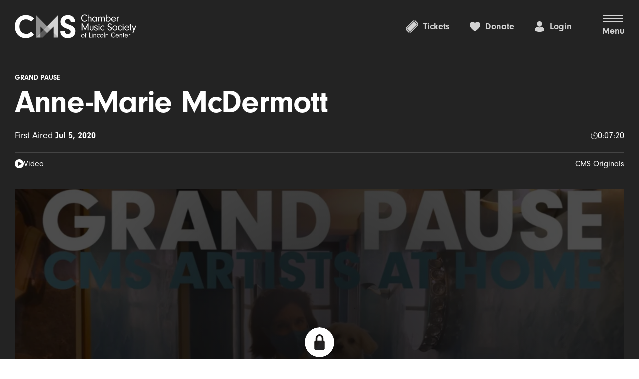

--- FILE ---
content_type: text/html
request_url: http://enescusocietyusa.org/index-377.html
body_size: 62531
content:
<!doctype html>
<html class="no-js" lang="en">
<!-- Added by HTTrack --><meta http-equiv="content-type" content="text/html;charset=utf-8" /><!-- /Added by HTTrack -->
<head>
    <link rel="preconnect" href="https://use.typekit.net/" />
    <link rel="preconnect" href="https://cdn.weglot.com/" />
    <link rel="preconnect" href="https://p.typekit.net/" />
    <link rel="preconnect" href="https://res.cloudinary.com/" />
    <link rel="preconnect" href="https://d1cs1sx7k4kk4i.cloudfront.net/Prod/" />

    <meta charset="utf-8"><script type="text/javascript">(window.NREUM||(NREUM={})).init={privacy:{cookies_enabled:true},ajax:{deny_list:["bam.nr-data.net"]},distributed_tracing:{enabled:true}};(window.NREUM||(NREUM={})).loader_config={agentID:"1588840749",accountID:"135794",trustKey:"135794",xpid:"VQUCVl9XGwIFUFdbAwkBV1I=",licenseKey:"2111d67822",applicationID:"1546948616"};;/*! For license information please see nr-loader-spa-1.286.0.min.js.LICENSE.txt */
(()=>{var e,t,r={8122:(e,t,r)=>{"use strict";r.d(t,{a:()=>i});var n=r(944);function i(e,t){try{if(!e||"object"!=typeof e)return(0,n.R)(3);if(!t||"object"!=typeof t)return(0,n.R)(4);const r=Object.create(Object.getPrototypeOf(t),Object.getOwnPropertyDescriptors(t)),o=0===Object.keys(r).length?e:r;for(let a in o)if(void 0!==e[a])try{if(null===e[a]){r[a]=null;continue}Array.isArray(e[a])&&Array.isArray(t[a])?r[a]=Array.from(new Set([...e[a],...t[a]])):"object"==typeof e[a]&&"object"==typeof t[a]?r[a]=i(e[a],t[a]):r[a]=e[a]}catch(e){(0,n.R)(1,e)}return r}catch(e){(0,n.R)(2,e)}}},2555:(e,t,r)=>{"use strict";r.d(t,{Vp:()=>c,fn:()=>s,x1:()=>u});var n=r(384),i=r(8122);const o={beacon:n.NT.beacon,errorBeacon:n.NT.errorBeacon,licenseKey:void 0,applicationID:void 0,sa:void 0,queueTime:void 0,applicationTime:void 0,ttGuid:void 0,user:void 0,account:void 0,product:void 0,extra:void 0,jsAttributes:{},userAttributes:void 0,atts:void 0,transactionName:void 0,tNamePlain:void 0},a={};function s(e){try{const t=c(e);return!!t.licenseKey&&!!t.errorBeacon&&!!t.applicationID}catch(e){return!1}}function c(e){if(!e)throw new Error("All info objects require an agent identifier!");if(!a[e])throw new Error("Info for ".concat(e," was never set"));return a[e]}function u(e,t){if(!e)throw new Error("All info objects require an agent identifier!");a[e]=(0,i.a)(t,o);const r=(0,n.nY)(e);r&&(r.info=a[e])}},9417:(e,t,r)=>{"use strict";r.d(t,{D0:()=>h,gD:()=>g,xN:()=>p});var n=r(3333);const i=e=>{if(!e||"string"!=typeof e)return!1;try{document.createDocumentFragment().querySelector(e)}catch{return!1}return!0};var o=r(2614),a=r(944),s=r(384),c=r(8122);const u="[data-nr-mask]",d=()=>{const e={feature_flags:[],experimental:{marks:!1,measures:!1,resources:!1},mask_selector:"*",block_selector:"[data-nr-block]",mask_input_options:{color:!1,date:!1,"datetime-local":!1,email:!1,month:!1,number:!1,range:!1,search:!1,tel:!1,text:!1,time:!1,url:!1,week:!1,textarea:!1,select:!1,password:!0}};return{ajax:{deny_list:void 0,block_internal:!0,enabled:!0,autoStart:!0},distributed_tracing:{enabled:void 0,exclude_newrelic_header:void 0,cors_use_newrelic_header:void 0,cors_use_tracecontext_headers:void 0,allowed_origins:void 0},get feature_flags(){return e.feature_flags},set feature_flags(t){e.feature_flags=t},generic_events:{enabled:!0,autoStart:!0},harvest:{interval:30},jserrors:{enabled:!0,autoStart:!0},logging:{enabled:!0,autoStart:!0},metrics:{enabled:!0,autoStart:!0},obfuscate:void 0,page_action:{enabled:!0},page_view_event:{enabled:!0,autoStart:!0},page_view_timing:{enabled:!0,autoStart:!0},performance:{get capture_marks(){return e.feature_flags.includes(n.$v.MARKS)||e.experimental.marks},set capture_marks(t){e.experimental.marks=t},get capture_measures(){return e.feature_flags.includes(n.$v.MEASURES)||e.experimental.measures},set capture_measures(t){e.experimental.measures=t},capture_detail:!0,resources:{get enabled(){return e.feature_flags.includes(n.$v.RESOURCES)||e.experimental.resources},set enabled(t){e.experimental.resources=t},asset_types:[],first_party_domains:[],ignore_newrelic:!0}},privacy:{cookies_enabled:!0},proxy:{assets:void 0,beacon:void 0},session:{expiresMs:o.wk,inactiveMs:o.BB},session_replay:{autoStart:!0,enabled:!1,preload:!1,sampling_rate:10,error_sampling_rate:100,collect_fonts:!1,inline_images:!1,fix_stylesheets:!0,mask_all_inputs:!0,get mask_text_selector(){return e.mask_selector},set mask_text_selector(t){i(t)?e.mask_selector="".concat(t,",").concat(u):""===t||null===t?e.mask_selector=u:(0,a.R)(5,t)},get block_class(){return"nr-block"},get ignore_class(){return"nr-ignore"},get mask_text_class(){return"nr-mask"},get block_selector(){return e.block_selector},set block_selector(t){i(t)?e.block_selector+=",".concat(t):""!==t&&(0,a.R)(6,t)},get mask_input_options(){return e.mask_input_options},set mask_input_options(t){t&&"object"==typeof t?e.mask_input_options={...t,password:!0}:(0,a.R)(7,t)}},session_trace:{enabled:!0,autoStart:!0},soft_navigations:{enabled:!0,autoStart:!0},spa:{enabled:!0,autoStart:!0},ssl:void 0,user_actions:{enabled:!0,elementAttributes:["id","className","tagName","type"]}}},l={},f="All configuration objects require an agent identifier!";function h(e){if(!e)throw new Error(f);if(!l[e])throw new Error("Configuration for ".concat(e," was never set"));return l[e]}function p(e,t){if(!e)throw new Error(f);l[e]=(0,c.a)(t,d());const r=(0,s.nY)(e);r&&(r.init=l[e])}function g(e,t){if(!e)throw new Error(f);var r=h(e);if(r){for(var n=t.split("."),i=0;i<n.length-1;i++)if("object"!=typeof(r=r[n[i]]))return;r=r[n[n.length-1]]}return r}},5603:(e,t,r)=>{"use strict";r.d(t,{a:()=>c,o:()=>s});var n=r(384),i=r(8122);const o={accountID:void 0,trustKey:void 0,agentID:void 0,licenseKey:void 0,applicationID:void 0,xpid:void 0},a={};function s(e){if(!e)throw new Error("All loader-config objects require an agent identifier!");if(!a[e])throw new Error("LoaderConfig for ".concat(e," was never set"));return a[e]}function c(e,t){if(!e)throw new Error("All loader-config objects require an agent identifier!");a[e]=(0,i.a)(t,o);const r=(0,n.nY)(e);r&&(r.loader_config=a[e])}},3371:(e,t,r)=>{"use strict";r.d(t,{V:()=>f,f:()=>l});var n=r(8122),i=r(384),o=r(6154),a=r(9324);let s=0;const c={buildEnv:a.F3,distMethod:a.Xs,version:a.xv,originTime:o.WN},u={customTransaction:void 0,disabled:!1,isolatedBacklog:!1,loaderType:void 0,maxBytes:3e4,onerror:void 0,ptid:void 0,releaseIds:{},appMetadata:{},session:void 0,denyList:void 0,timeKeeper:void 0,obfuscator:void 0,harvester:void 0},d={};function l(e){if(!e)throw new Error("All runtime objects require an agent identifier!");if(!d[e])throw new Error("Runtime for ".concat(e," was never set"));return d[e]}function f(e,t){if(!e)throw new Error("All runtime objects require an agent identifier!");d[e]={...(0,n.a)(t,u),...c},Object.hasOwnProperty.call(d[e],"harvestCount")||Object.defineProperty(d[e],"harvestCount",{get:()=>++s});const r=(0,i.nY)(e);r&&(r.runtime=d[e])}},9324:(e,t,r)=>{"use strict";r.d(t,{F3:()=>i,Xs:()=>o,Yq:()=>a,xv:()=>n});const n="1.286.0",i="PROD",o="CDN",a="^2.0.0-alpha.18"},6154:(e,t,r)=>{"use strict";r.d(t,{A4:()=>s,OF:()=>d,RI:()=>i,WN:()=>h,bv:()=>o,gm:()=>a,lR:()=>f,m:()=>u,mw:()=>c,sb:()=>l});var n=r(1863);const i="undefined"!=typeof window&&!!window.document,o="undefined"!=typeof WorkerGlobalScope&&("undefined"!=typeof self&&self instanceof WorkerGlobalScope&&self.navigator instanceof WorkerNavigator||"undefined"!=typeof globalThis&&globalThis instanceof WorkerGlobalScope&&globalThis.navigator instanceof WorkerNavigator),a=i?window:"undefined"!=typeof WorkerGlobalScope&&("undefined"!=typeof self&&self instanceof WorkerGlobalScope&&self||"undefined"!=typeof globalThis&&globalThis instanceof WorkerGlobalScope&&globalThis),s="complete"===a?.document?.readyState,c=Boolean("hidden"===a?.document?.visibilityState),u=""+a?.location,d=/iPad|iPhone|iPod/.test(a.navigator?.userAgent),l=d&&"undefined"==typeof SharedWorker,f=(()=>{const e=a.navigator?.userAgent?.match(/Firefox[/\s](\d+\.\d+)/);return Array.isArray(e)&&e.length>=2?+e[1]:0})(),h=Date.now()-(0,n.t)()},7295:(e,t,r)=>{"use strict";r.d(t,{Xv:()=>a,gX:()=>i,iW:()=>o});var n=[];function i(e){if(!e||o(e))return!1;if(0===n.length)return!0;for(var t=0;t<n.length;t++){var r=n[t];if("*"===r.hostname)return!1;if(s(r.hostname,e.hostname)&&c(r.pathname,e.pathname))return!1}return!0}function o(e){return void 0===e.hostname}function a(e){if(n=[],e&&e.length)for(var t=0;t<e.length;t++){let r=e[t];if(!r)continue;0===r.indexOf("http://")?r=r.substring(7):0===r.indexOf("https:///")&&(r=r.substring(8));const i=r.indexOf("index.html");let o,a;i>0?(o=r.substring(0,i),a=r.substring(i)):(o=r,a="");let[s]=o.split(":");n.push({hostname:s,pathname:a})}}function s(e,t){return!(e.length>t.length)&&t.indexOf(e)===t.length-e.length}function c(e,t){return 0===e.indexOf("index.html")&&(e=e.substring(1)),0===t.indexOf("index.html")&&(t=t.substring(1)),""===e||e===t}},3241:(e,t,r)=>{"use strict";r.d(t,{W:()=>o});var n=r(6154);const i="newrelic";function o(e={}){try{n.gm.dispatchEvent(new CustomEvent(i,{detail:e}))}catch(e){}}},1687:(e,t,r)=>{"use strict";r.d(t,{Ak:()=>c,Ze:()=>l,x3:()=>u});var n=r(7836),i=r(3606),o=r(860),a=r(2646);const s={};function c(e,t){const r={staged:!1,priority:o.P3[t]||0};d(e),s[e].get(t)||s[e].set(t,r)}function u(e,t){e&&s[e]&&(s[e].get(t)&&s[e].delete(t),h(e,t,!1),s[e].size&&f(e))}function d(e){if(!e)throw new Error("agentIdentifier required");s[e]||(s[e]=new Map)}function l(e="",t="feature",r=!1){if(d(e),!e||!s[e].get(t)||r)return h(e,t);s[e].get(t).staged=!0,f(e)}function f(e){const t=Array.from(s[e]);t.every((([e,t])=>t.staged))&&(t.sort(((e,t)=>e[1].priority-t[1].priority)),t.forEach((([t])=>{s[e].delete(t),h(e,t)})))}function h(e,t,r=!0){const o=e?n.ee.get(e):n.ee,s=i.i.handlers;if(!o.aborted&&o.backlog&&s){if(r){const e=o.backlog[t],r=s[t];if(r){for(let t=0;e&&t<e.length;++t)p(e[t],r);Object.entries(r).forEach((([e,t])=>{Object.values(t||{}).forEach((t=>{t[0]?.on&&t[0]?.context()instanceof a.y&&t[0].on(e,t[1])}))}))}}o.isolatedBacklog||delete s[t],o.backlog[t]=null,o.emit("drain-"+t,[])}}function p(e,t){var r=e[1];Object.values(t[r]||{}).forEach((t=>{var r=e[0];if(t[0]===r){var n=t[1],i=e[3],o=e[2];n.apply(i,o)}}))}},7836:(e,t,r)=>{"use strict";r.d(t,{P:()=>c,ee:()=>u});var n=r(384),i=r(8990),o=r(3371),a=r(2646),s=r(5607);const c="nr@context:".concat(s.W),u=function e(t,r){var n={},s={},d={},l=!1;try{l=16===r.length&&(0,o.f)(r).isolatedBacklog}catch(e){}var f={on:p,addEventListener:p,removeEventListener:function(e,t){var r=n[e];if(!r)return;for(var i=0;i<r.length;i++)r[i]===t&&r.splice(i,1)},emit:function(e,r,n,i,o){!1!==o&&(o=!0);if(u.aborted&&!i)return;t&&o&&t.emit(e,r,n);for(var a=h(n),c=g(e),d=c.length,l=0;l<d;l++)c[l].apply(a,r);var p=v()[s[e]];p&&p.push([f,e,r,a]);return a},get:m,listeners:g,context:h,buffer:function(e,t){const r=v();if(t=t||"feature",f.aborted)return;Object.entries(e||{}).forEach((([e,n])=>{s[n]=t,t in r||(r[t]=[])}))},abort:function(){f._aborted=!0,Object.keys(f.backlog).forEach((e=>{delete f.backlog[e]}))},isBuffering:function(e){return!!v()[s[e]]},debugId:r,backlog:l?{}:t&&"object"==typeof t.backlog?t.backlog:{},isolatedBacklog:l};return Object.defineProperty(f,"aborted",{get:()=>{let e=f._aborted||!1;return e||(t&&(e=t.aborted),e)}}),f;function h(e){return e&&e instanceof a.y?e:e?(0,i.I)(e,c,(()=>new a.y(c))):new a.y(c)}function p(e,t){n[e]=g(e).concat(t)}function g(e){return n[e]||[]}function m(t){return d[t]=d[t]||e(f,t)}function v(){return f.backlog}}(void 0,"globalEE"),d=(0,n.Zm)();d.ee||(d.ee=u)},2646:(e,t,r)=>{"use strict";r.d(t,{y:()=>n});class n{constructor(e){this.contextId=e}}},9908:(e,t,r)=>{"use strict";r.d(t,{d:()=>n,p:()=>i});var n=r(7836).ee.get("handle");function i(e,t,r,i,o){o?(o.buffer([e],i),o.emit(e,t,r)):(n.buffer([e],i),n.emit(e,t,r))}},3606:(e,t,r)=>{"use strict";r.d(t,{i:()=>o});var n=r(9908);o.on=a;var i=o.handlers={};function o(e,t,r,o){a(o||n.d,i,e,t,r)}function a(e,t,r,i,o){o||(o="feature"),e||(e=n.d);var a=t[o]=t[o]||{};(a[r]=a[r]||[]).push([e,i])}},3878:(e,t,r)=>{"use strict";function n(e,t){return{capture:e,passive:!1,signal:t}}function i(e,t,r=!1,i){window.addEventListener(e,t,n(r,i))}function o(e,t,r=!1,i){document.addEventListener(e,t,n(r,i))}r.d(t,{DD:()=>o,jT:()=>n,sp:()=>i})},5607:(e,t,r)=>{"use strict";r.d(t,{W:()=>n});const n=(0,r(9566).bz)()},9566:(e,t,r)=>{"use strict";r.d(t,{LA:()=>s,ZF:()=>c,bz:()=>a,el:()=>u});var n=r(6154);const i="xxxxxxxx-xxxx-4xxx-yxxx-xxxxxxxxxxxx";function o(e,t){return e?15&e[t]:16*Math.random()|0}function a(){const e=n.gm?.crypto||n.gm?.msCrypto;let t,r=0;return e&&e.getRandomValues&&(t=e.getRandomValues(new Uint8Array(30))),i.split("").map((e=>"x"===e?o(t,r++).toString(16):"y"===e?(3&o()|8).toString(16):e)).join("")}function s(e){const t=n.gm?.crypto||n.gm?.msCrypto;let r,i=0;t&&t.getRandomValues&&(r=t.getRandomValues(new Uint8Array(e)));const a=[];for(var s=0;s<e;s++)a.push(o(r,i++).toString(16));return a.join("")}function c(){return s(16)}function u(){return s(32)}},2614:(e,t,r)=>{"use strict";r.d(t,{BB:()=>a,H3:()=>n,g:()=>u,iL:()=>c,tS:()=>s,uh:()=>i,wk:()=>o});const n="NRBA",i="SESSION",o=144e5,a=18e5,s={STARTED:"session-started",PAUSE:"session-pause",RESET:"session-reset",RESUME:"session-resume",UPDATE:"session-update"},c={SAME_TAB:"same-tab",CROSS_TAB:"cross-tab"},u={OFF:0,FULL:1,ERROR:2}},1863:(e,t,r)=>{"use strict";function n(){return Math.floor(performance.now())}r.d(t,{t:()=>n})},7485:(e,t,r)=>{"use strict";r.d(t,{D:()=>i});var n=r(6154);function i(e){if(0===(e||"").indexOf("data:"))return{protocol:"data"};try{const t=new URL(e%2clocation-183.html),r={port:t.port,hostname:t.hostname,pathname:t.pathname,search:t.search,protocol:t.protocol.slice(0,t.protocol.indexOf(":")),sameOrigin:t.protocol===n.gm?.location?.protocol&&t.host===n.gm?.location?.host};return r.port&&""!==r.port||("http:"===t.protocol&&(r.port="80"),"https:"===t.protocol&&(r.port="443")),r.pathname&&""!==r.pathname?r.pathname.startsWith("index.html")||(r.pathname="/".concat(r.pathname)):r.pathname="index.html",r}catch(e){return{}}}},944:(e,t,r)=>{"use strict";function n(e,t){"function"==typeof console.debug&&console.debug("New Relic Warning: https://github.com/newrelic/newrelic-browser-agent/blob/main/docs/warning-codes.md#".concat(e),t)}r.d(t,{R:()=>n})},5701:(e,t,r)=>{"use strict";r.d(t,{B:()=>a,t:()=>s});var n=r(7836),i=r(3241);const o=new Set,a={};function s(e,t){const r=n.ee.get(t);a[t]??={},e&&"object"==typeof e&&(o.has(t)||(r.emit("rumresp",[e]),a[t]=e,o.add(t),(0,i.W)({agentIdentifier:t,loaded:!0,drained:!0,type:"lifecycle",name:"load",feature:void 0,data:e})))}},8990:(e,t,r)=>{"use strict";r.d(t,{I:()=>i});var n=Object.prototype.hasOwnProperty;function i(e,t,r){if(n.call(e,t))return e[t];var i=r();if(Object.defineProperty&&Object.keys)try{return Object.defineProperty(e,t,{value:i,writable:!0,enumerable:!1}),i}catch(e){}return e[t]=i,i}},6389:(e,t,r)=>{"use strict";function n(e,t=500,r={}){const n=r?.leading||!1;let i;return(...r)=>{n&&void 0===i&&(e.apply(this,r),i=setTimeout((()=>{i=clearTimeout(i)}),t)),n||(clearTimeout(i),i=setTimeout((()=>{e.apply(this,r)}),t))}}function i(e){let t=!1;return(...r)=>{t||(t=!0,e.apply(this,r))}}r.d(t,{J:()=>i,s:()=>n})},3304:(e,t,r)=>{"use strict";r.d(t,{A:()=>o});var n=r(7836);const i=()=>{const e=new WeakSet;return(t,r)=>{if("object"==typeof r&&null!==r){if(e.has(r))return;e.add(r)}return r}};function o(e){try{return JSON.stringify(e,i())??""}catch(e){try{n.ee.emit("internal-error",[e])}catch(e){}return""}}},5289:(e,t,r)=>{"use strict";r.d(t,{GG:()=>o,sB:()=>a});var n=r(3878);function i(){return"undefined"==typeof document||"complete"===document.readyState}function o(e,t){if(i())return e();(0,n.sp)("load",e,t)}function a(e){if(i())return e();(0,n.DD)("DOMContentLoaded",e)}},384:(e,t,r)=>{"use strict";r.d(t,{NT:()=>o,US:()=>d,Zm:()=>a,bQ:()=>c,dV:()=>s,nY:()=>u,pV:()=>l});var n=r(6154),i=r(1863);const o={beacon:"bam.nr-data.net",errorBeacon:"bam.nr-data.net"};function a(){return n.gm.NREUM||(n.gm.NREUM={}),void 0===n.gm.newrelic&&(n.gm.newrelic=n.gm.NREUM),n.gm.NREUM}function s(){let e=a();return e.o||(e.o={ST:n.gm.setTimeout,SI:n.gm.setImmediate,CT:n.gm.clearTimeout,XHR:n.gm.XMLHttpRequest,REQ:n.gm.Request,EV:n.gm.Event,PR:n.gm.Promise,MO:n.gm.MutationObserver,FETCH:n.gm.fetch,WS:n.gm.WebSocket}),e}function c(e,t){let r=a();r.initializedAgents??={},t.initializedAt={ms:(0,i.t)(),date:new Date},r.initializedAgents[e]=t}function u(e){let t=a();return t.initializedAgents?.[e]}function d(e,t){a()[e]=t}function l(){return function(){let e=a();const t=e.info||{};e.info={beacon:o.beacon,errorBeacon:o.errorBeacon,...t}}(),function(){let e=a();const t=e.init||{};e.init={...t}}(),s(),function(){let e=a();const t=e.loader_config||{};e.loader_config={...t}}(),a()}},2843:(e,t,r)=>{"use strict";r.d(t,{u:()=>i});var n=r(3878);function i(e,t=!1,r,i){(0,n.DD)("visibilitychange",(function(){if(t)return void("hidden"===document.visibilityState&&e());e(document.visibilityState)}),r,i)}},8139:(e,t,r)=>{"use strict";r.d(t,{u:()=>f});var n=r(7836),i=r(3434),o=r(8990),a=r(6154);const s={},c=a.gm.XMLHttpRequest,u="addEventListener",d="removeEventListener",l="nr@wrapped:".concat(n.P);function f(e){var t=function(e){return(e||n.ee).get("events")}(e);if(s[t.debugId]++)return t;s[t.debugId]=1;var r=(0,i.YM)(t,!0);function f(e){r.inPlace(e,[u,d],"-",p)}function p(e,t){return e[1]}return"getPrototypeOf"in Object&&(a.RI&&h(document,f),c&&h(c.prototype,f),h(a.gm,f)),t.on(u+"-start",(function(e,t){var n=e[1];if(null!==n&&("function"==typeof n||"object"==typeof n)){var i=(0,o.I)(n,l,(function(){var e={object:function(){if("function"!=typeof n.handleEvent)return;return n.handleEvent.apply(n,arguments)},function:n}[typeof n];return e?r(e,"fn-",null,e.name||"anonymous"):n}));this.wrapped=e[1]=i}})),t.on(d+"-start",(function(e){e[1]=this.wrapped||e[1]})),t}function h(e,t,...r){let n=e;for(;"object"==typeof n&&!Object.prototype.hasOwnProperty.call(n,u);)n=Object.getPrototypeOf(n);n&&t(n,...r)}},3434:(e,t,r)=>{"use strict";r.d(t,{Jt:()=>o,YM:()=>c});var n=r(7836),i=r(5607);const o="nr@original:".concat(i.W);var a=Object.prototype.hasOwnProperty,s=!1;function c(e,t){return e||(e=n.ee),r.inPlace=function(e,t,n,i,o){n||(n="");const a="-"===n.charAt(0);for(let s=0;s<t.length;s++){const c=t[s],u=e[c];d(u)||(e[c]=r(u,a?c+n:n,i,c,o))}},r.flag=o,r;function r(t,r,n,s,c){return d(t)?t:(r||(r=""),nrWrapper[o]=t,function(e,t,r){if(Object.defineProperty&&Object.keys)try{return Object.keys(e).forEach((function(r){Object.defineProperty(t,r,{get:function(){return e[r]},set:function(t){return e[r]=t,t}})})),t}catch(e){u([e],r)}for(var n in e)a.call(e,n)&&(t[n]=e[n])}(t,nrWrapper,e),nrWrapper);function nrWrapper(){var o,a,d,l;try{a=this,o=[...arguments],d="function"==typeof n?n(o,a):n||{}}catch(t){u([t,"",[o,a,s],d],e)}i(r+"start",[o,a,s],d,c);try{return l=t.apply(a,o)}catch(e){throw i(r+"err",[o,a,e],d,c),e}finally{i(r+"end",[o,a,l],d,c)}}}function i(r,n,i,o){if(!s||t){var a=s;s=!0;try{e.emit(r,n,i,t,o)}catch(t){u([t,r,n,i],e)}s=a}}}function u(e,t){t||(t=n.ee);try{t.emit("internal-error",e)}catch(e){}}function d(e){return!(e&&"function"==typeof e&&e.apply&&!e[o])}},9414:(e,t,r)=>{"use strict";r.d(t,{J:()=>c});var n=r(7836),i=r(2646),o=r(944),a=r(3434);const s=new Map;function c(e,t,r,c){if("object"!=typeof t||!t||"string"!=typeof r||!r||"function"!=typeof t[r])return(0,o.R)(29);const u=function(e){return(e||n.ee).get("logger")}(e),d=(0,a.YM)(u),l=new i.y(n.P);l.level=c.level,l.customAttributes=c.customAttributes;const f=t[r]?.[a.Jt]||t[r];return s.set(f,l),d.inPlace(t,[r],"wrap-logger-",(()=>s.get(f))),u}},9300:(e,t,r)=>{"use strict";r.d(t,{T:()=>n});const n=r(860).K7.ajax},3333:(e,t,r)=>{"use strict";r.d(t,{$v:()=>u,TZ:()=>n,Zp:()=>i,kd:()=>c,mq:()=>s,nf:()=>a,qN:()=>o});const n=r(860).K7.genericEvents,i=["auxclick","click","copy","keydown","paste","scrollend"],o=["focus","blur"],a=4,s=1e3,c=["PageAction","UserAction","BrowserPerformance"],u={MARKS:"experimental.marks",MEASURES:"experimental.measures",RESOURCES:"experimental.resources"}},6774:(e,t,r)=>{"use strict";r.d(t,{T:()=>n});const n=r(860).K7.jserrors},993:(e,t,r)=>{"use strict";r.d(t,{A$:()=>o,ET:()=>a,TZ:()=>s,p_:()=>i});var n=r(860);const i={ERROR:"ERROR",WARN:"WARN",INFO:"INFO",DEBUG:"DEBUG",TRACE:"TRACE"},o={OFF:0,ERROR:1,WARN:2,INFO:3,DEBUG:4,TRACE:5},a="log",s=n.K7.logging},3785:(e,t,r)=>{"use strict";r.d(t,{R:()=>c,b:()=>u});var n=r(9908),i=r(1863),o=r(860),a=r(8154),s=r(993);function c(e,t,r={},c=s.p_.INFO){(0,n.p)(a.xV,["API/logging/".concat(c.toLowerCase(),"/called")],void 0,o.K7.metrics,e),(0,n.p)(s.ET,[(0,i.t)(),t,r,c],void 0,o.K7.logging,e)}function u(e){return"string"==typeof e&&Object.values(s.p_).some((t=>t===e.toUpperCase().trim()))}},8154:(e,t,r)=>{"use strict";r.d(t,{z_:()=>o,XG:()=>s,TZ:()=>n,rs:()=>i,xV:()=>a});r(6154),r(9566),r(384);const n=r(860).K7.metrics,i="sm",o="cm",a="storeSupportabilityMetrics",s="storeEventMetrics"},6630:(e,t,r)=>{"use strict";r.d(t,{T:()=>n});const n=r(860).K7.pageViewEvent},782:(e,t,r)=>{"use strict";r.d(t,{T:()=>n});const n=r(860).K7.pageViewTiming},6344:(e,t,r)=>{"use strict";r.d(t,{BB:()=>d,G4:()=>o,Qb:()=>l,TZ:()=>i,Ug:()=>a,_s:()=>s,bc:()=>u,yP:()=>c});var n=r(2614);const i=r(860).K7.sessionReplay,o={RECORD:"recordReplay",PAUSE:"pauseReplay",REPLAY_RUNNING:"replayRunning",ERROR_DURING_REPLAY:"errorDuringReplay"},a=.12,s={DomContentLoaded:0,Load:1,FullSnapshot:2,IncrementalSnapshot:3,Meta:4,Custom:5},c={[n.g.ERROR]:15e3,[n.g.FULL]:3e5,[n.g.OFF]:0},u={RESET:{message:"Session was reset",sm:"Reset"},IMPORT:{message:"Recorder failed to import",sm:"Import"},TOO_MANY:{message:"429: Too Many Requests",sm:"Too-Many"},TOO_BIG:{message:"Payload was too large",sm:"Too-Big"},CROSS_TAB:{message:"Session Entity was set to OFF on another tab",sm:"Cross-Tab"},ENTITLEMENTS:{message:"Session Replay is not allowed and will not be started",sm:"Entitlement"}},d=5e3,l={API:"api"}},5270:(e,t,r)=>{"use strict";r.d(t,{Aw:()=>c,CT:()=>u,SR:()=>s,rF:()=>d});var n=r(384),i=r(9417),o=r(7767),a=r(6154);function s(e){return!!(0,n.dV)().o.MO&&(0,o.V)(e)&&!0===(0,i.gD)(e,"session_trace.enabled")}function c(e){return!0===(0,i.gD)(e,"session_replay.preload")&&s(e)}function u(e,t){const r=t.correctAbsoluteTimestamp(e);return{originalTimestamp:e,correctedTimestamp:r,timestampDiff:e-r,originTime:a.WN,correctedOriginTime:t.correctedOriginTime,originTimeDiff:Math.floor(a.WN-t.correctedOriginTime)}}function d(e,t){try{if("string"==typeof t?.type){if("password"===t.type.toLowerCase())return"*".repeat(e?.length||0);if(void 0!==t?.dataset?.nrUnmask||t?.classList?.contains("nr-unmask"))return e}}catch(e){}return"string"==typeof e?e.replace(/[\S]/g,"*"):"*".repeat(e?.length||0)}},3738:(e,t,r)=>{"use strict";r.d(t,{He:()=>i,Kp:()=>s,Lc:()=>u,Rz:()=>d,TZ:()=>n,bD:()=>o,d3:()=>a,jx:()=>l,uP:()=>c});const n=r(860).K7.sessionTrace,i="bstResource",o="resource",a="-start",s="-end",c="fn"+a,u="fn"+s,d="pushState",l=1e3},3962:(e,t,r)=>{"use strict";r.d(t,{AM:()=>o,O2:()=>c,Qu:()=>u,TZ:()=>s,ih:()=>d,pP:()=>a,tC:()=>i});var n=r(860);const i=["click","keydown","submit","popstate"],o="api",a="initialPageLoad",s=n.K7.softNav,c={INITIAL_PAGE_LOAD:"",ROUTE_CHANGE:1,UNSPECIFIED:2},u={INTERACTION:1,AJAX:2,CUSTOM_END:3,CUSTOM_TRACER:4},d={IP:"in progress",FIN:"finished",CAN:"cancelled"}},7378:(e,t,r)=>{"use strict";r.d(t,{$p:()=>x,BR:()=>b,Kp:()=>R,L3:()=>y,Lc:()=>c,NC:()=>o,SG:()=>d,TZ:()=>i,U6:()=>p,UT:()=>m,d3:()=>w,dT:()=>f,e5:()=>A,gx:()=>v,l9:()=>l,oW:()=>h,op:()=>g,rw:()=>u,tH:()=>T,uP:()=>s,wW:()=>E,xq:()=>a});var n=r(384);const i=r(860).K7.spa,o=["click","submit","keypress","keydown","keyup","change"],a=999,s="fn-start",c="fn-end",u="cb-start",d="api-ixn-",l="remaining",f="interaction",h="spaNode",p="jsonpNode",g="fetch-start",m="fetch-done",v="fetch-body-",b="jsonp-end",y=(0,n.dV)().o.ST,w="-start",R="-end",x="-body",E="cb"+R,A="jsTime",T="fetch"},4234:(e,t,r)=>{"use strict";r.d(t,{W:()=>o});var n=r(7836),i=r(1687);class o{constructor(e,t){this.agentIdentifier=e,this.ee=n.ee.get(e),this.featureName=t,this.blocked=!1}deregisterDrain(){(0,i.x3)(this.agentIdentifier,this.featureName)}}},7767:(e,t,r)=>{"use strict";r.d(t,{V:()=>o});var n=r(9417),i=r(6154);const o=e=>i.RI&&!0===(0,n.gD)(e,"privacy.cookies_enabled")},8969:(e,t,r)=>{"use strict";r.d(t,{j:()=>I});var n=r(860),i=r(2555),o=r(9908),a=r(1687),s=r(5289),c=r(6154),u=r(944),d=r(8154),l=r(384),f=r(6344);const h=["setErrorHandler","finished","addToTrace","addRelease","recordCustomEvent","addPageAction","setCurrentRouteName","setPageViewName","setCustomAttribute","interaction","noticeError","setUserId","setApplicationVersion","start",f.G4.RECORD,f.G4.PAUSE,"log","wrapLogger"],p=["setErrorHandler","finished","addToTrace","addRelease"];var g=r(1863),m=r(2614),v=r(993),b=r(3785),y=r(9414),w=r(3241),R=r(5701);function x(){const e=(0,l.pV)();h.forEach((t=>{e[t]=(...r)=>function(t,...r){let n=[];return Object.values(e.initializedAgents).forEach((e=>{e&&e.runtime?e.exposed&&e[t]&&"micro-agent"!==e.runtime.loaderType&&n.push(e[t](...r)):(0,u.R)(38,t)})),n[0]}(t,...r)}))}const E={};var A=r(9417),T=r(5603),S=r(3371);const N=e=>{const t=e.startsWith("http");e+="index.html",r.p=t?e:"https://"+e};var O=r(7836);const _=new Set;function I(e,t={},h,I){let{init:P,info:j,loader_config:C,runtime:k={},exposed:L=!0}=t;k.loaderType=h;const H=(0,l.pV)();j||(P=H.init,j=H.info,C=H.loader_config),(0,A.xN)(e.agentIdentifier,P||{}),(0,T.a)(e.agentIdentifier,C||{}),j.jsAttributes??={},c.bv&&(j.jsAttributes.isWorker=!0),(0,i.x1)(e.agentIdentifier,j);const M=e.init,D=[j.beacon,j.errorBeacon];_.has(e.agentIdentifier)||(M.proxy.assets&&(N(M.proxy.assets),D.push(M.proxy.assets)),M.proxy.beacon&&D.push(M.proxy.beacon),x(),(0,l.US)("activatedFeatures",R.B),e.runSoftNavOverSpa&&=!0===M.soft_navigations.enabled&&M.feature_flags.includes("soft_nav")),k.denyList=[...M.ajax.deny_list||[],...M.ajax.block_internal?D:[]],k.ptid=e.agentIdentifier,(0,S.V)(e.agentIdentifier,k),_.has(e.agentIdentifier)||(e.ee=O.ee.get(e.agentIdentifier),e.exposed=L,function(e,t){t||(0,a.Ak)(e.agentIdentifier,"api");const l=e.ee.get("tracer");E[e.agentIdentifier]=m.g.OFF,e.ee.on(f.G4.REPLAY_RUNNING,(t=>{E[e.agentIdentifier]=t}));const h="api-",x=h+"ixn-";function A(t,r,n,o){const a=e.info;return null===r?delete a.jsAttributes[t]:(0,i.x1)(e.agentIdentifier,{...a,jsAttributes:{...a.jsAttributes,[t]:r}}),N(h,n,!0,o||null===r?"session":void 0)(t,r)}function T(){}e.log=function(t,{customAttributes:r={},level:i=v.p_.INFO}={}){(0,o.p)(d.xV,["API/log/called"],void 0,n.K7.metrics,e.ee),(0,b.R)(e.ee,t,r,i)},e.wrapLogger=(t,r,{customAttributes:i={},level:a=v.p_.INFO}={})=>{(0,o.p)(d.xV,["API/wrapLogger/called"],void 0,n.K7.metrics,e.ee),(0,y.J)(e.ee,t,r,{customAttributes:i,level:a})},p.forEach((t=>{e[t]=N(h,t,!0,"api")})),e.addPageAction=N(h,"addPageAction",!0,n.K7.genericEvents),e.recordCustomEvent=N(h,"recordCustomEvent",!0,n.K7.genericEvents),e.setPageViewName=function(t,r){if("string"==typeof t)return"/"!==t.charAt(0)&&(t="/"+t),e.runtime.customTransaction=(r||"http://custom.transaction")+t,N(h,"setPageViewName",!0)()},e.setCustomAttribute=function(e,t,r=!1){if("string"==typeof e){if(["string","number","boolean"].includes(typeof t)||null===t)return A(e,t,"setCustomAttribute",r);(0,u.R)(40,typeof t)}else(0,u.R)(39,typeof e)},e.setUserId=function(e){if("string"==typeof e||null===e)return A("enduser.id",e,"setUserId",!0);(0,u.R)(41,typeof e)},e.setApplicationVersion=function(e){if("string"==typeof e||null===e)return A("application.version",e,"setApplicationVersion",!1);(0,u.R)(42,typeof e)},e.start=()=>{try{(0,o.p)(d.xV,["API/start/called"],void 0,n.K7.metrics,e.ee),e.ee.emit("manual-start-all")}catch(e){(0,u.R)(23,e)}},e[f.G4.RECORD]=function(){(0,o.p)(d.xV,["API/recordReplay/called"],void 0,n.K7.metrics,e.ee),(0,o.p)(f.G4.RECORD,[],void 0,n.K7.sessionReplay,e.ee)},e[f.G4.PAUSE]=function(){(0,o.p)(d.xV,["API/pauseReplay/called"],void 0,n.K7.metrics,e.ee),(0,o.p)(f.G4.PAUSE,[],void 0,n.K7.sessionReplay,e.ee)},e.interaction=function(e){return(new T).get("object"==typeof e?e:{})};const S=T.prototype={createTracer:function(t,r){var i={},a=this,s="function"==typeof r;return(0,o.p)(d.xV,["API/createTracer/called"],void 0,n.K7.metrics,e.ee),e.runSoftNavOverSpa||(0,o.p)(x+"tracer",[(0,g.t)(),t,i],a,n.K7.spa,e.ee),function(){if(l.emit((s?"":"no-")+"fn-start",[(0,g.t)(),a,s],i),s)try{return r.apply(this,arguments)}catch(e){const t="string"==typeof e?new Error(e):e;throw l.emit("fn-err",[arguments,this,t],i),t}finally{l.emit("fn-end",[(0,g.t)()],i)}}}};function N(t,r,i,a){return function(){return(0,o.p)(d.xV,["API/"+r+"/called"],void 0,n.K7.metrics,e.ee),(0,w.W)({agentIdentifier:e.agentIdentifier,drained:!!R.B?.[e.agentIdentifier],type:"data",name:"api",feature:t+r,data:{notSpa:i,bufferGroup:a}}),a&&(0,o.p)(t+r,[i?(0,g.t)():performance.now(),...arguments],i?null:this,a,e.ee),i?void 0:this}}function O(){r.e(478).then(r.bind(r,8778)).then((({setAsyncAPI:t})=>{t(e),(0,a.Ze)(e.agentIdentifier,"api")})).catch((t=>{(0,u.R)(27,t),e.ee.abort()}))}["actionText","setName","setAttribute","save","ignore","onEnd","getContext","end","get"].forEach((t=>{S[t]=N(x,t,void 0,e.runSoftNavOverSpa?n.K7.softNav:n.K7.spa)})),e.setCurrentRouteName=e.runSoftNavOverSpa?N(x,"routeName",void 0,n.K7.softNav):N(h,"routeName",!0,n.K7.spa),e.noticeError=function(t,r){"string"==typeof t&&(t=new Error(t)),(0,o.p)(d.xV,["API/noticeError/called"],void 0,n.K7.metrics,e.ee),(0,o.p)("err",[t,(0,g.t)(),!1,r,!!E[e.agentIdentifier]],void 0,n.K7.jserrors,e.ee)},c.RI?(0,s.GG)((()=>O()),!0):O()}(e,I),(0,w.W)({agentIdentifier:e.agentIdentifier,drained:!!R.B?.[e.agentIdentifier],type:"lifecycle",name:"initialize",feature:void 0,data:e.config})),_.add(e.agentIdentifier)}},8374:(e,t,r)=>{r.nc=(()=>{try{return document?.currentScript?.nonce}catch(e){}return""})()},860:(e,t,r)=>{"use strict";r.d(t,{$J:()=>d,K7:()=>c,P3:()=>u,XX:()=>i,Yy:()=>s,df:()=>o,qY:()=>n,v4:()=>a});const n="events",i="jserrors",o="browser/blobs",a="rum",s="browser/logs",c={ajax:"ajax",genericEvents:"generic_events",jserrors:i,logging:"logging",metrics:"metrics",pageAction:"page_action",pageViewEvent:"page_view_event",pageViewTiming:"page_view_timing",sessionReplay:"session_replay",sessionTrace:"session_trace",softNav:"soft_navigations",spa:"spa"},u={[c.pageViewEvent]:1,[c.pageViewTiming]:2,[c.metrics]:3,[c.jserrors]:4,[c.spa]:5,[c.ajax]:6,[c.sessionTrace]:7,[c.softNav]:8,[c.sessionReplay]:9,[c.logging]:10,[c.genericEvents]:11},d={[c.pageViewEvent]:a,[c.pageViewTiming]:n,[c.ajax]:n,[c.spa]:n,[c.softNav]:n,[c.metrics]:i,[c.jserrors]:i,[c.sessionTrace]:o,[c.sessionReplay]:o,[c.logging]:s,[c.genericEvents]:"ins"}}},n={};function i(e){var t=n[e];if(void 0!==t)return t.exports;var o=n[e]={exports:{}};return r[e](o,o.exports,i),o.exports}i.m=r,i.d=(e,t)=>{for(var r in t)i.o(t,r)&&!i.o(e,r)&&Object.defineProperty(e,r,{enumerable:!0,get:t[r]})},i.f={},i.e=e=>Promise.all(Object.keys(i.f).reduce(((t,r)=>(i.f[r](e,t),t)),[])),i.u=e=>({212:"nr-spa-compressor",249:"nr-spa-recorder",478:"nr-spa"}[e]+"-1.286.0.min.js"),i.o=(e,t)=>Object.prototype.hasOwnProperty.call(e,t),e={},t="NRBA-1.286.0.PROD:",i.l=(r,n,o,a)=>{if(e[r])e[r].push(n);else{var s,c;if(void 0!==o)for(var u=document.getElementsByTagName("script"),d=0;d<u.length;d++){var l=u[d];if(l.getAttribute("src")==r||l.getAttribute("data-webpack")==t+o){s=l;break}}if(!s){c=!0;var f={478:"sha512-xt9QypT23DNupLy9wXPzK6uGCHucLx9ieBiprVZwJD/HfkKcTY5t9xUrMvJ/ybOBfVDiFPL8R/YCJHdANxjV3g==",249:"sha512-KxJzV7dF4ry7RzxsxRBMJPnHjRdZUbseWowgGkDemMtubSveBZAlqlWb/489Lpd5K2u0Q2zTSBK599A9+u9jpA==",212:"sha512-ges3wTNuYgFINvgkoryTYKsHZWBqvLFD9qo1XJQWq5OYq+1DVXuGFs9cYogVoQEoCQxuaUdKAXcxF/sl3Ntbrg=="};(s=document.createElement("script")).charset="utf-8",s.timeout=120,i.nc&&s.setAttribute("nonce",i.nc),s.setAttribute("data-webpack",t+o),s.src=r,0!==s.src.indexOf(window.location.origin+"/")&&(s.crossOrigin="anonymous"),f[a]&&(s.integrity=f[a])}e[r]=[n];var h=(t,n)=>{s.onerror=s.onload=null,clearTimeout(p);var i=e[r];if(delete e[r],s.parentNode&&s.parentNode.removeChild(s),i&&i.forEach((e=>e(n))),t)return t(n)},p=setTimeout(h.bind(null,void 0,{type:"timeout",target:s}),12e4);s.onerror=h.bind(null,s.onerror),s.onload=h.bind(null,s.onload),c&&document.head.appendChild(s)}},i.r=e=>{"undefined"!=typeof Symbol&&Symbol.toStringTag&&Object.defineProperty(e,Symbol.toStringTag,{value:"Module"}),Object.defineProperty(e,"__esModule",{value:!0})},i.p="https://js-agent.newrelic.com/",(()=>{var e={38:0,788:0};i.f.j=(t,r)=>{var n=i.o(e,t)?e[t]:void 0;if(0!==n)if(n)r.push(n[2]);else{var o=new Promise(((r,i)=>n=e[t]=[r,i]));r.push(n[2]=o);var a=i.p+i.u(t),s=new Error;i.l(a,(r=>{if(i.o(e,t)&&(0!==(n=e[t])&&(e[t]=void 0),n)){var o=r&&("load"===r.type?"missing":r.type),a=r&&r.target&&r.target.src;s.message="Loading chunk "+t+" failed.\n("+o+": "+a+")",s.name="ChunkLoadError",s.type=o,s.request=a,n[1](s)}}),"chunk-"+t,t)}};var t=(t,r)=>{var n,o,[a,s,c]=r,u=0;if(a.some((t=>0!==e[t]))){for(n in s)i.o(s,n)&&(i.m[n]=s[n]);if(c)c(i)}for(t&&t(r);u<a.length;u++)o=a[u],i.o(e,o)&&e[o]&&e[o][0](),e[o]=0},r=self["webpackChunk:NRBA-1.286.0.PROD"]=self["webpackChunk:NRBA-1.286.0.PROD"]||[];r.forEach(t.bind(null,0)),r.push=t.bind(null,r.push.bind(r))})(),(()=>{"use strict";i(8374);var e=i(944),t=i(6344),r=i(9566);class n{agentIdentifier;constructor(){this.agentIdentifier=(0,r.LA)(16)}#e(t,...r){if(this[t]!==n.prototype[t])return this[t](...r);(0,e.R)(35,t)}addPageAction(e,t){return this.#e("addPageAction",e,t)}recordCustomEvent(e,t){return this.#e("recordCustomEvent",e,t)}setPageViewName(e,t){return this.#e("setPageViewName",e,t)}setCustomAttribute(e,t,r){return this.#e("setCustomAttribute",e,t,r)}noticeError(e,t){return this.#e("noticeError",e,t)}setUserId(e){return this.#e("setUserId",e)}setApplicationVersion(e){return this.#e("setApplicationVersion",e)}setErrorHandler(e){return this.#e("setErrorHandler",e)}addRelease(e,t){return this.#e("addRelease",e,t)}log(e,t){return this.#e("log",e,t)}}class o extends n{#e(t,...r){if(this[t]!==o.prototype[t]&&this[t]!==n.prototype[t])return this[t](...r);(0,e.R)(35,t)}start(){return this.#e("start")}finished(e){return this.#e("finished",e)}recordReplay(){return this.#e(t.G4.RECORD)}pauseReplay(){return this.#e(t.G4.PAUSE)}addToTrace(e){return this.#e("addToTrace",e)}setCurrentRouteName(e){return this.#e("setCurrentRouteName",e)}interaction(){return this.#e("interaction")}wrapLogger(e,t,r){return this.#e("wrapLogger",e,t,r)}}var a=i(860),s=i(9417);const c=Object.values(a.K7);function u(e){const t={};return c.forEach((r=>{t[r]=function(e,t){return!0===(0,s.gD)(t,"".concat(e,".enabled"))}(r,e)})),t}var d=i(8969);var l=i(1687),f=i(4234),h=i(5289),p=i(6154),g=i(5270),m=i(7767),v=i(6389);class b extends f.W{constructor(e,t,r=!0){super(e.agentIdentifier,t),this.auto=r,this.abortHandler=void 0,this.featAggregate=void 0,this.onAggregateImported=void 0,!1===e.init[this.featureName].autoStart&&(this.auto=!1),this.auto?(0,l.Ak)(e.agentIdentifier,t):this.ee.on("manual-start-all",(0,v.J)((()=>{(0,l.Ak)(e.agentIdentifier,this.featureName),this.auto=!0,this.importAggregator(e)})))}importAggregator(t,r={}){if(this.featAggregate||!this.auto)return;let n;this.onAggregateImported=new Promise((e=>{n=e}));const o=async()=>{let o;try{if((0,m.V)(this.agentIdentifier)){const{setupAgentSession:e}=await i.e(478).then(i.bind(i,6526));o=e(t)}}catch(t){(0,e.R)(20,t),this.ee.emit("internal-error",[t]),this.featureName===a.K7.sessionReplay&&this.abortHandler?.()}try{if(!this.#t(this.featureName,o))return(0,l.Ze)(this.agentIdentifier,this.featureName),void n(!1);const{lazyFeatureLoader:e}=await i.e(478).then(i.bind(i,6103)),{Aggregate:a}=await e(this.featureName,"aggregate");this.featAggregate=new a(t,r),t.runtime.harvester.initializedAggregates.push(this.featAggregate),n(!0)}catch(t){(0,e.R)(34,t),this.abortHandler?.(),(0,l.Ze)(this.agentIdentifier,this.featureName,!0),n(!1),this.ee&&this.ee.abort()}};p.RI?(0,h.GG)((()=>o()),!0):o()}#t(e,t){switch(e){case a.K7.sessionReplay:return(0,g.SR)(this.agentIdentifier)&&!!t;case a.K7.sessionTrace:return!!t;default:return!0}}}var y=i(6630);class w extends b{static featureName=y.T;constructor(e,t=!0){super(e,y.T,t),this.importAggregator(e)}}var R=i(384);var x=i(9908),E=i(2843),A=i(3878),T=i(782),S=i(1863);class N extends b{static featureName=T.T;constructor(e,t=!0){super(e,T.T,t),p.RI&&((0,E.u)((()=>(0,x.p)("docHidden",[(0,S.t)()],void 0,T.T,this.ee)),!0),(0,A.sp)("pagehide",(()=>(0,x.p)("winPagehide",[(0,S.t)()],void 0,T.T,this.ee))),this.importAggregator(e))}}var O=i(8154);class _ extends b{static featureName=O.TZ;constructor(e,t=!0){super(e,O.TZ,t),p.RI&&document.addEventListener("securitypolicyviolation",(e=>{(0,x.p)(O.xV,["Generic/CSPViolation/Detected"],void 0,this.featureName,this.ee)})),this.importAggregator(e)}}var I=i(6774),P=i(3304);class j{constructor(e,t,r,n,i){this.name="UncaughtError",this.message="string"==typeof e?e:(0,P.A)(e),this.sourceURL=t,this.line=r,this.column=n,this.__newrelic=i}}function C(e){return H(e)?e:new j(void 0!==e?.message?e.message:e,e?.filename||e?.sourceURL,e?.lineno||e?.line,e?.colno||e?.col,e?.__newrelic)}function k(e){const t="Unhandled Promise Rejection: ";if(!e?.reason)return;if(H(e.reason)){try{e.reason.message.startsWith(t)||(e.reason.message=t+e.reason.message)}catch(e){}return C(e.reason)}const r=C(e.reason);return(r.message||"").startsWith(t)||(r.message=t+r.message),r}function L(e){if(e.error instanceof SyntaxError&&!/:\d+$/.test(e.error.stack?.trim())){const t=new j(e.message,e.filename,e.lineno,e.colno,e.error.__newrelic);return t.name=SyntaxError.name,t}return H(e.error)?e.error:C(e)}function H(e){return e instanceof Error&&!!e.stack}class M extends b{static featureName=I.T;#r=!1;constructor(e,r=!0){super(e,I.T,r);try{this.removeOnAbort=new AbortController}catch(e){}this.ee.on("internal-error",((e,t)=>{this.abortHandler&&(0,x.p)("ierr",[C(e),(0,S.t)(),!0,{},this.#r,t],void 0,this.featureName,this.ee)})),this.ee.on(t.G4.REPLAY_RUNNING,(e=>{this.#r=e})),p.gm.addEventListener("unhandledrejection",(e=>{this.abortHandler&&(0,x.p)("err",[k(e),(0,S.t)(),!1,{unhandledPromiseRejection:1},this.#r],void 0,this.featureName,this.ee)}),(0,A.jT)(!1,this.removeOnAbort?.signal)),p.gm.addEventListener("error",(e=>{this.abortHandler&&(0,x.p)("err",[L(e),(0,S.t)(),!1,{},this.#r],void 0,this.featureName,this.ee)}),(0,A.jT)(!1,this.removeOnAbort?.signal)),this.abortHandler=this.#n,this.importAggregator(e)}#n(){this.removeOnAbort?.abort(),this.abortHandler=void 0}}var D=i(8990);let K=1;const U="nr@id";function V(e){const t=typeof e;return!e||"object"!==t&&"function"!==t?-1:e===p.gm?0:(0,D.I)(e,U,(function(){return K++}))}function G(e){if("string"==typeof e&&e.length)return e.length;if("object"==typeof e){if("undefined"!=typeof ArrayBuffer&&e instanceof ArrayBuffer&&e.byteLength)return e.byteLength;if("undefined"!=typeof Blob&&e instanceof Blob&&e.size)return e.size;if(!("undefined"!=typeof FormData&&e instanceof FormData))try{return(0,P.A)(e).length}catch(e){return}}}var F=i(8139),B=i(7836),W=i(3434);const z={},q=["open","send"];function Z(t){var r=t||B.ee;const n=function(e){return(e||B.ee).get("xhr")}(r);if(void 0===p.gm.XMLHttpRequest)return n;if(z[n.debugId]++)return n;z[n.debugId]=1,(0,F.u)(r);var i=(0,W.YM)(n),o=p.gm.XMLHttpRequest,a=p.gm.MutationObserver,s=p.gm.Promise,c=p.gm.setInterval,u="readystatechange",d=["onload","onerror","onabort","onloadstart","onloadend","onprogress","ontimeout"],l=[],f=p.gm.XMLHttpRequest=function(t){const r=new o(t),a=n.context(r);try{n.emit("new-xhr",[r],a),r.addEventListener(u,(s=a,function(){var e=this;e.readyState>3&&!s.resolved&&(s.resolved=!0,n.emit("xhr-resolved",[],e)),i.inPlace(e,d,"fn-",y)}),(0,A.jT)(!1))}catch(t){(0,e.R)(15,t);try{n.emit("internal-error",[t])}catch(e){}}var s;return r};function h(e,t){i.inPlace(t,["onreadystatechange"],"fn-",y)}if(function(e,t){for(var r in e)t[r]=e[r]}(o,f),f.prototype=o.prototype,i.inPlace(f.prototype,q,"-xhr-",y),n.on("send-xhr-start",(function(e,t){h(e,t),function(e){l.push(e),a&&(g?g.then(b):c?c(b):(m=-m,v.data=m))}(t)})),n.on("open-xhr-start",h),a){var g=s&&s.resolve();if(!c&&!s){var m=1,v=document.createTextNode(m);new a(b).observe(v,{characterData:!0})}}else r.on("fn-end",(function(e){e[0]&&e[0].type===u||b()}));function b(){for(var e=0;e<l.length;e++)h(0,l[e]);l.length&&(l=[])}function y(e,t){return t}return n}var Y="fetch-",J=Y+"body-",X=["arrayBuffer","blob","json","text","formData"],Q=p.gm.Request,ee=p.gm.Response,te="prototype";const re={};function ne(e){const t=function(e){return(e||B.ee).get("fetch")}(e);if(!(Q&&ee&&p.gm.fetch))return t;if(re[t.debugId]++)return t;function r(e,r,n){var i=e[r];"function"==typeof i&&(e[r]=function(){var e,r=[...arguments],o={};t.emit(n+"before-start",[r],o),o[B.P]&&o[B.P].dt&&(e=o[B.P].dt);var a=i.apply(this,r);return t.emit(n+"start",[r,e],a),a.then((function(e){return t.emit(n+"end",[null,e],a),e}),(function(e){throw t.emit(n+"end",[e],a),e}))})}return re[t.debugId]=1,X.forEach((e=>{r(Q[te],e,J),r(ee[te],e,J)})),r(p.gm,"fetch",Y),t.on(Y+"end",(function(e,r){var n=this;if(r){var i=r.headers.get("content-length");null!==i&&(n.rxSize=i),t.emit(Y+"done",[null,r],n)}else t.emit(Y+"done",[e],n)})),t}var ie=i(7485),oe=i(5603);class ae{constructor(e){this.agentIdentifier=e}generateTracePayload(e){if(!this.shouldGenerateTrace(e))return null;var t=(0,oe.o)(this.agentIdentifier);if(!t)return null;var n=(t.accountID||"").toString()||null,i=(t.agentID||"").toString()||null,o=(t.trustKey||"").toString()||null;if(!n||!i)return null;var a=(0,r.ZF)(),s=(0,r.el)(),c=Date.now(),u={spanId:a,traceId:s,timestamp:c};return(e.sameOrigin||this.isAllowedOrigin(e)&&this.useTraceContextHeadersForCors())&&(u.traceContextParentHeader=this.generateTraceContextParentHeader(a,s),u.traceContextStateHeader=this.generateTraceContextStateHeader(a,c,n,i,o)),(e.sameOrigin&&!this.excludeNewrelicHeader()||!e.sameOrigin&&this.isAllowedOrigin(e)&&this.useNewrelicHeaderForCors())&&(u.newrelicHeader=this.generateTraceHeader(a,s,c,n,i,o)),u}generateTraceContextParentHeader(e,t){return"00-"+t+"-"+e+"-01"}generateTraceContextStateHeader(e,t,r,n,i){return i+"@nr=0-1-"+r+"-"+n+"-"+e+"----"+t}generateTraceHeader(e,t,r,n,i,o){if(!("function"==typeof p.gm?.btoa))return null;var a={v:[0,1],d:{ty:"Browser",ac:n,ap:i,id:e,tr:t,ti:r}};return o&&n!==o&&(a.d.tk=o),btoa((0,P.A)(a))}shouldGenerateTrace(e){return this.isDtEnabled()&&this.isAllowedOrigin(e)}isAllowedOrigin(e){var t=!1,r={};if((0,s.gD)(this.agentIdentifier,"distributed_tracing")&&(r=(0,s.D0)(this.agentIdentifier).distributed_tracing),e.sameOrigin)t=!0;else if(r.allowed_origins instanceof Array)for(var n=0;n<r.allowed_origins.length;n++){var i=(0,ie.D)(r.allowed_origins[n]);if(e.hostname===i.hostname&&e.protocol===i.protocol&&e.port===i.port){t=!0;break}}return t}isDtEnabled(){var e=(0,s.gD)(this.agentIdentifier,"distributed_tracing");return!!e&&!!e.enabled}excludeNewrelicHeader(){var e=(0,s.gD)(this.agentIdentifier,"distributed_tracing");return!!e&&!!e.exclude_newrelic_header}useNewrelicHeaderForCors(){var e=(0,s.gD)(this.agentIdentifier,"distributed_tracing");return!!e&&!1!==e.cors_use_newrelic_header}useTraceContextHeadersForCors(){var e=(0,s.gD)(this.agentIdentifier,"distributed_tracing");return!!e&&!!e.cors_use_tracecontext_headers}}var se=i(9300),ce=i(7295),ue=["load","error","abort","timeout"],de=ue.length,le=(0,R.dV)().o.REQ,fe=(0,R.dV)().o.XHR;const he="X-NewRelic-App-Data";class pe extends b{static featureName=se.T;constructor(e,t=!0){super(e,se.T,t),this.dt=new ae(e.agentIdentifier),this.handler=(e,t,r,n)=>(0,x.p)(e,t,r,n,this.ee);try{const e={xmlhttprequest:"xhr",fetch:"fetch",beacon:"beacon"};p.gm?.performance?.getEntriesByType("resource").forEach((t=>{if(t.initiatorType in e&&0!==t.responseStatus){const r={status:t.responseStatus},n={rxSize:t.transferSize,duration:Math.floor(t.duration),cbTime:0};ge(r,t.name),this.handler("xhr",[r,n,t.startTime,t.responseEnd,e[t.initiatorType]],void 0,a.K7.ajax)}}))}catch(e){}ne(this.ee),Z(this.ee),function(e,t,r,n){function i(e){var t=this;t.totalCbs=0,t.called=0,t.cbTime=0,t.end=R,t.ended=!1,t.xhrGuids={},t.lastSize=null,t.loadCaptureCalled=!1,t.params=this.params||{},t.metrics=this.metrics||{},e.addEventListener("load",(function(r){E(t,e)}),(0,A.jT)(!1)),p.lR||e.addEventListener("progress",(function(e){t.lastSize=e.loaded}),(0,A.jT)(!1))}function o(e){this.params={method:e[0]},ge(this,e[1]),this.metrics={}}function s(t,r){e.loader_config.xpid&&this.sameOrigin&&r.setRequestHeader("X-NewRelic-ID",e.loader_config.xpid);var i=n.generateTracePayload(this.parsedOrigin);if(i){var o=!1;i.newrelicHeader&&(r.setRequestHeader("newrelic",i.newrelicHeader),o=!0),i.traceContextParentHeader&&(r.setRequestHeader("traceparent",i.traceContextParentHeader),i.traceContextStateHeader&&r.setRequestHeader("tracestate",i.traceContextStateHeader),o=!0),o&&(this.dt=i)}}function c(e,r){var n=this.metrics,i=e[0],o=this;if(n&&i){var a=G(i);a&&(n.txSize=a)}this.startTime=(0,S.t)(),this.body=i,this.listener=function(e){try{"abort"!==e.type||o.loadCaptureCalled||(o.params.aborted=!0),("load"!==e.type||o.called===o.totalCbs&&(o.onloadCalled||"function"!=typeof r.onload)&&"function"==typeof o.end)&&o.end(r)}catch(e){try{t.emit("internal-error",[e])}catch(e){}}};for(var s=0;s<de;s++)r.addEventListener(ue[s],this.listener,(0,A.jT)(!1))}function u(e,t,r){this.cbTime+=e,t?this.onloadCalled=!0:this.called+=1,this.called!==this.totalCbs||!this.onloadCalled&&"function"==typeof r.onload||"function"!=typeof this.end||this.end(r)}function d(e,t){var r=""+V(e)+!!t;this.xhrGuids&&!this.xhrGuids[r]&&(this.xhrGuids[r]=!0,this.totalCbs+=1)}function l(e,t){var r=""+V(e)+!!t;this.xhrGuids&&this.xhrGuids[r]&&(delete this.xhrGuids[r],this.totalCbs-=1)}function f(){this.endTime=(0,S.t)()}function h(e,r){r instanceof fe&&"load"===e[0]&&t.emit("xhr-load-added",[e[1],e[2]],r)}function g(e,r){r instanceof fe&&"load"===e[0]&&t.emit("xhr-load-removed",[e[1],e[2]],r)}function m(e,t,r){t instanceof fe&&("onload"===r&&(this.onload=!0),("load"===(e[0]&&e[0].type)||this.onload)&&(this.xhrCbStart=(0,S.t)()))}function v(e,r){this.xhrCbStart&&t.emit("xhr-cb-time",[(0,S.t)()-this.xhrCbStart,this.onload,r],r)}function b(e){var t,r=e[1]||{};if("string"==typeof e[0]?0===(t=e[0]).length&&p.RI&&(t=""+p.gm.location.href):e[0]&&e[0].url?t=e[0].url:p.gm?.URL&&e[0]&&e[0]instanceof URL?t=e[0].href:"function"==typeof e[0].toString&&(t=e[0].toString()),"string"==typeof t&&0!==t.length){t&&(this.parsedOrigin=(0,ie.D)(t),this.sameOrigin=this.parsedOrigin.sameOrigin);var i=n.generateTracePayload(this.parsedOrigin);if(i&&(i.newrelicHeader||i.traceContextParentHeader))if(e[0]&&e[0].headers)s(e[0].headers,i)&&(this.dt=i);else{var o={};for(var a in r)o[a]=r[a];o.headers=new Headers(r.headers||{}),s(o.headers,i)&&(this.dt=i),e.length>1?e[1]=o:e.push(o)}}function s(e,t){var r=!1;return t.newrelicHeader&&(e.set("newrelic",t.newrelicHeader),r=!0),t.traceContextParentHeader&&(e.set("traceparent",t.traceContextParentHeader),t.traceContextStateHeader&&e.set("tracestate",t.traceContextStateHeader),r=!0),r}}function y(e,t){this.params={},this.metrics={},this.startTime=(0,S.t)(),this.dt=t,e.length>=1&&(this.target=e[0]),e.length>=2&&(this.opts=e[1]);var r,n=this.opts||{},i=this.target;"string"==typeof i?r=i:"object"==typeof i&&i instanceof le?r=i.url:p.gm?.URL&&"object"==typeof i&&i instanceof URL&&(r=i.href),ge(this,r);var o=(""+(i&&i instanceof le&&i.method||n.method||"GET")).toUpperCase();this.params.method=o,this.body=n.body,this.txSize=G(n.body)||0}function w(e,t){if(this.endTime=(0,S.t)(),this.params||(this.params={}),(0,ce.iW)(this.params))return;let n;this.params.status=t?t.status:0,"string"==typeof this.rxSize&&this.rxSize.length>0&&(n=+this.rxSize);const i={txSize:this.txSize,rxSize:n,duration:(0,S.t)()-this.startTime};r("xhr",[this.params,i,this.startTime,this.endTime,"fetch"],this,a.K7.ajax)}function R(e){const t=this.params,n=this.metrics;if(!this.ended){this.ended=!0;for(let t=0;t<de;t++)e.removeEventListener(ue[t],this.listener,!1);t.aborted||(0,ce.iW)(t)||(n.duration=(0,S.t)()-this.startTime,this.loadCaptureCalled||4!==e.readyState?null==t.status&&(t.status=0):E(this,e),n.cbTime=this.cbTime,r("xhr",[t,n,this.startTime,this.endTime,"xhr"],this,a.K7.ajax))}}function E(e,r){e.params.status=r.status;var n=function(e,t){var r=e.responseType;return"json"===r&&null!==t?t:"arraybuffer"===r||"blob"===r||"json"===r?G(e.response):"text"===r||""===r||void 0===r?G(e.responseText):void 0}(r,e.lastSize);if(n&&(e.metrics.rxSize=n),e.sameOrigin&&r.getAllResponseHeaders().indexOf(he)>=0){var i=r.getResponseHeader(he);i&&((0,x.p)(O.rs,["Ajax/CrossApplicationTracing/Header/Seen"],void 0,a.K7.metrics,t),e.params.cat=i.split(", ").pop())}e.loadCaptureCalled=!0}t.on("new-xhr",i),t.on("open-xhr-start",o),t.on("open-xhr-end",s),t.on("send-xhr-start",c),t.on("xhr-cb-time",u),t.on("xhr-load-added",d),t.on("xhr-load-removed",l),t.on("xhr-resolved",f),t.on("addEventListener-end",h),t.on("removeEventListener-end",g),t.on("fn-end",v),t.on("fetch-before-start",b),t.on("fetch-start",y),t.on("fn-start",m),t.on("fetch-done",w)}(e,this.ee,this.handler,this.dt),this.importAggregator(e)}}function ge(e,t){var r=(0,ie.D)(t),n=e.params||e;n.hostname=r.hostname,n.port=r.port,n.protocol=r.protocol,n.host=r.hostname+":"+r.port,n.pathname=r.pathname,e.parsedOrigin=r,e.sameOrigin=r.sameOrigin}const me={},ve=["pushState","replaceState"];function be(e){const t=function(e){return(e||B.ee).get("history")}(e);return!p.RI||me[t.debugId]++||(me[t.debugId]=1,(0,W.YM)(t).inPlace(window.history,ve,"-")),t}var ye=i(3738);const{He:we,bD:Re,d3:xe,Kp:Ee,TZ:Ae,Lc:Te,uP:Se,Rz:Ne}=ye;class Oe extends b{static featureName=Ae;constructor(e,t=!0){super(e,Ae,t);if(!(0,m.V)(this.agentIdentifier))return void this.deregisterDrain();const r=this.ee;let n;be(r),this.eventsEE=(0,F.u)(r),this.eventsEE.on(Se,(function(e,t){this.bstStart=(0,S.t)()})),this.eventsEE.on(Te,(function(e,t){(0,x.p)("bst",[e[0],t,this.bstStart,(0,S.t)()],void 0,a.K7.sessionTrace,r)})),r.on(Ne+xe,(function(e){this.time=(0,S.t)(),this.startPath=location.pathname+location.hash})),r.on(Ne+Ee,(function(e){(0,x.p)("bstHist",[location.pathname+location.hash,this.startPath,this.time],void 0,a.K7.sessionTrace,r)}));try{n=new PerformanceObserver((e=>{const t=e.getEntries();(0,x.p)(we,[t],void 0,a.K7.sessionTrace,r)})),n.observe({type:Re,buffered:!0})}catch(e){}this.importAggregator(e,{resourceObserver:n})}}var _e=i(2614);class Ie extends b{static featureName=t.TZ;#i;#o;constructor(e,r=!0){let n;super(e,t.TZ,r),this.replayRunning=!1,this.#o=e;try{n=JSON.parse(localStorage.getItem("".concat(_e.H3,"_").concat(_e.uh)))}catch(e){}(0,g.SR)(e.agentIdentifier)&&this.ee.on(t.G4.RECORD,(()=>this.#a())),this.#s(n)?(this.#i=n?.sessionReplayMode,this.#c()):this.importAggregator(e),this.ee.on("err",(e=>{this.replayRunning&&(this.errorNoticed=!0,(0,x.p)(t.G4.ERROR_DURING_REPLAY,[e],void 0,this.featureName,this.ee))})),this.ee.on(t.G4.REPLAY_RUNNING,(e=>{this.replayRunning=e}))}#s(e){return e&&(e.sessionReplayMode===_e.g.FULL||e.sessionReplayMode===_e.g.ERROR)||(0,g.Aw)(this.agentIdentifier)}#u=!1;async#c(e){if(!this.#u){this.#u=!0;try{const{Recorder:t}=await Promise.all([i.e(478),i.e(249)]).then(i.bind(i,8589));this.recorder??=new t({mode:this.#i,agentIdentifier:this.agentIdentifier,trigger:e,ee:this.ee,agentRef:this.#o}),this.recorder.startRecording(),this.abortHandler=this.recorder.stopRecording}catch(e){}this.importAggregator(this.#o,{recorder:this.recorder,errorNoticed:this.errorNoticed})}}#a(){this.featAggregate?this.featAggregate.mode!==_e.g.FULL&&this.featAggregate.initializeRecording(_e.g.FULL,!0):(this.#i=_e.g.FULL,this.#c(t.Qb.API),this.recorder&&this.recorder.parent.mode!==_e.g.FULL&&(this.recorder.parent.mode=_e.g.FULL,this.recorder.stopRecording(),this.recorder.startRecording(),this.abortHandler=this.recorder.stopRecording))}}var Pe=i(3962);class je extends b{static featureName=Pe.TZ;constructor(e,t=!0){if(super(e,Pe.TZ,t),!p.RI||!(0,R.dV)().o.MO)return;const r=be(this.ee);Pe.tC.forEach((e=>{(0,A.sp)(e,(e=>{a(e)}),!0)}));const n=()=>(0,x.p)("newURL",[(0,S.t)(),""+window.location],void 0,this.featureName,this.ee);r.on("pushState-end",n),r.on("replaceState-end",n);try{this.removeOnAbort=new AbortController}catch(e){}(0,A.sp)("popstate",(e=>(0,x.p)("newURL",[e.timeStamp,""+window.location],void 0,this.featureName,this.ee)),!0,this.removeOnAbort?.signal);let i=!1;const o=new((0,R.dV)().o.MO)(((e,t)=>{i||(i=!0,requestAnimationFrame((()=>{(0,x.p)("newDom",[(0,S.t)()],void 0,this.featureName,this.ee),i=!1})))})),a=(0,v.s)((e=>{(0,x.p)("newUIEvent",[e],void 0,this.featureName,this.ee),o.observe(document.body,{attributes:!0,childList:!0,subtree:!0,characterData:!0})}),100,{leading:!0});this.abortHandler=function(){this.removeOnAbort?.abort(),o.disconnect(),this.abortHandler=void 0},this.importAggregator(e,{domObserver:o})}}var Ce=i(7378);const ke={},Le=["appendChild","insertBefore","replaceChild"];function He(e){const t=function(e){return(e||B.ee).get("jsonp")}(e);if(!p.RI||ke[t.debugId])return t;ke[t.debugId]=!0;var r=(0,W.YM)(t),n=/[?&](?:callback|cb)=([^&#]+)/,i=/(.*)\.([^.]+)/,o=/^(\w+)(\.|$)(.*)$/;function a(e,t){if(!e)return t;const r=e.match(o),n=r[1];return a(r[3],t[n])}return r.inPlace(Node.prototype,Le,"dom-"),t.on("dom-start",(function(e){!function(e){if(!e||"string"!=typeof e.nodeName||"script"!==e.nodeName.toLowerCase())return;if("function"!=typeof e.addEventListener)return;var o=(s=e.src,c=s.match(n),c?c[1]:null);var s,c;if(!o)return;var u=function(e){var t=e.match(i);if(t&&t.length>=3)return{key:t[2],parent:a(t[1],window)};return{key:e,parent:window}}(o);if("function"!=typeof u.parent[u.key])return;var d={};function l(){t.emit("jsonp-end",[],d),e.removeEventListener("load",l,(0,A.jT)(!1)),e.removeEventListener("error",f,(0,A.jT)(!1))}function f(){t.emit("jsonp-error",[],d),t.emit("jsonp-end",[],d),e.removeEventListener("load",l,(0,A.jT)(!1)),e.removeEventListener("error",f,(0,A.jT)(!1))}r.inPlace(u.parent,[u.key],"cb-",d),e.addEventListener("load",l,(0,A.jT)(!1)),e.addEventListener("error",f,(0,A.jT)(!1)),t.emit("new-jsonp",[e.src],d)}(e[0])})),t}const Me={};function De(e){const t=function(e){return(e||B.ee).get("promise")}(e);if(Me[t.debugId])return t;Me[t.debugId]=!0;var r=t.context,n=(0,W.YM)(t),i=p.gm.Promise;return i&&function(){function e(r){var o=t.context(),a=n(r,"executor-",o,null,!1);const s=Reflect.construct(i,[a],e);return t.context(s).getCtx=function(){return o},s}p.gm.Promise=e,Object.defineProperty(e,"name",{value:"Promise"}),e.toString=function(){return i.toString()},Object.setPrototypeOf(e,i),["all","race"].forEach((function(r){const n=i[r];e[r]=function(e){let i=!1;[...e||[]].forEach((e=>{this.resolve(e).then(a("all"===r),a(!1))}));const o=n.apply(this,arguments);return o;function a(e){return function(){t.emit("propagate",[null,!i],o,!1,!1),i=i||!e}}}})),["resolve","reject"].forEach((function(r){const n=i[r];e[r]=function(e){const r=n.apply(this,arguments);return e!==r&&t.emit("propagate",[e,!0],r,!1,!1),r}})),e.prototype=i.prototype;const o=i.prototype.then;i.prototype.then=function(...e){var i=this,a=r(i);a.promise=i,e[0]=n(e[0],"cb-",a,null,!1),e[1]=n(e[1],"cb-",a,null,!1);const s=o.apply(this,e);return a.nextPromise=s,t.emit("propagate",[i,!0],s,!1,!1),s},i.prototype.then[W.Jt]=o,t.on("executor-start",(function(e){e[0]=n(e[0],"resolve-",this,null,!1),e[1]=n(e[1],"resolve-",this,null,!1)})),t.on("executor-err",(function(e,t,r){e[1](r)})),t.on("cb-end",(function(e,r,n){t.emit("propagate",[n,!0],this.nextPromise,!1,!1)})),t.on("propagate",(function(e,r,n){this.getCtx&&!r||(this.getCtx=function(){if(e instanceof Promise)var r=t.context(e);return r&&r.getCtx?r.getCtx():this})}))}(),t}const Ke={},Ue="setTimeout",Ve="setInterval",Ge="clearTimeout",Fe="-start",Be=[Ue,"setImmediate",Ve,Ge,"clearImmediate"];function We(e){const t=function(e){return(e||B.ee).get("timer")}(e);if(Ke[t.debugId]++)return t;Ke[t.debugId]=1;var r=(0,W.YM)(t);return r.inPlace(p.gm,Be.slice(0,2),Ue+"-"),r.inPlace(p.gm,Be.slice(2,3),Ve+"-"),r.inPlace(p.gm,Be.slice(3),Ge+"-"),t.on(Ve+Fe,(function(e,t,n){e[0]=r(e[0],"fn-",null,n)})),t.on(Ue+Fe,(function(e,t,n){this.method=n,this.timerDuration=isNaN(e[1])?0:+e[1],e[0]=r(e[0],"fn-",this,n)})),t}const ze={};function qe(e){const t=function(e){return(e||B.ee).get("mutation")}(e);if(!p.RI||ze[t.debugId])return t;ze[t.debugId]=!0;var r=(0,W.YM)(t),n=p.gm.MutationObserver;return n&&(window.MutationObserver=function(e){return this instanceof n?new n(r(e,"fn-")):n.apply(this,arguments)},MutationObserver.prototype=n.prototype),t}const{TZ:Ze,d3:Ye,Kp:Je,$p:Xe,wW:$e,e5:Qe,tH:et,uP:tt,rw:rt,Lc:nt}=Ce;class it extends b{static featureName=Ze;constructor(e,t=!0){if(super(e,Ze,t),!p.RI)return;try{this.removeOnAbort=new AbortController}catch(e){}let r,n=0;const i=this.ee.get("tracer"),o=He(this.ee),a=De(this.ee),s=We(this.ee),c=Z(this.ee),u=this.ee.get("events"),d=ne(this.ee),l=be(this.ee),f=qe(this.ee);function h(e,t){l.emit("newURL",[""+window.location,t])}function g(){n++,r=window.location.hash,this[tt]=(0,S.t)()}function m(){n--,window.location.hash!==r&&h(0,!0);var e=(0,S.t)();this[Qe]=~~this[Qe]+e-this[tt],this[nt]=e}function v(e,t){e.on(t,(function(){this[t]=(0,S.t)()}))}this.ee.on(tt,g),a.on(rt,g),o.on(rt,g),this.ee.on(nt,m),a.on($e,m),o.on($e,m),this.ee.on("fn-err",((...t)=>{t[2]?.__newrelic?.[e.agentIdentifier]||(0,x.p)("function-err",[...t],void 0,this.featureName,this.ee)})),this.ee.buffer([tt,nt,"xhr-resolved"],this.featureName),u.buffer([tt],this.featureName),s.buffer(["setTimeout"+Je,"clearTimeout"+Ye,tt],this.featureName),c.buffer([tt,"new-xhr","send-xhr"+Ye],this.featureName),d.buffer([et+Ye,et+"-done",et+Xe+Ye,et+Xe+Je],this.featureName),l.buffer(["newURL"],this.featureName),f.buffer([tt],this.featureName),a.buffer(["propagate",rt,$e,"executor-err","resolve"+Ye],this.featureName),i.buffer([tt,"no-"+tt],this.featureName),o.buffer(["new-jsonp","cb-start","jsonp-error","jsonp-end"],this.featureName),v(d,et+Ye),v(d,et+"-done"),v(o,"new-jsonp"),v(o,"jsonp-end"),v(o,"cb-start"),l.on("pushState-end",h),l.on("replaceState-end",h),window.addEventListener("hashchange",h,(0,A.jT)(!0,this.removeOnAbort?.signal)),window.addEventListener("load",h,(0,A.jT)(!0,this.removeOnAbort?.signal)),window.addEventListener("popstate",(function(){h(0,n>1)}),(0,A.jT)(!0,this.removeOnAbort?.signal)),this.abortHandler=this.#n,this.importAggregator(e)}#n(){this.removeOnAbort?.abort(),this.abortHandler=void 0}}var ot=i(3333);class at extends b{static featureName=ot.TZ;constructor(e,t=!0){super(e,ot.TZ,t);const r=[e.init.page_action.enabled,e.init.performance.capture_marks,e.init.performance.capture_measures,e.init.user_actions.enabled,e.init.performance.resources.enabled];if(p.RI&&(e.init.user_actions.enabled&&(ot.Zp.forEach((e=>(0,A.sp)(e,(e=>(0,x.p)("ua",[e],void 0,this.featureName,this.ee)),!0))),ot.qN.forEach((e=>{const t=(0,v.s)((e=>{(0,x.p)("ua",[e],void 0,this.featureName,this.ee)}),500,{leading:!0});(0,A.sp)(e,t)}))),e.init.performance.resources.enabled&&p.gm.PerformanceObserver?.supportedEntryTypes.includes("resource"))){new PerformanceObserver((e=>{e.getEntries().forEach((e=>{(0,x.p)("browserPerformance.resource",[e],void 0,this.featureName,this.ee)}))})).observe({type:"resource",buffered:!0})}r.some((e=>e))?this.importAggregator(e):this.deregisterDrain()}}var st=i(993),ct=i(3785),ut=i(9414);class dt extends b{static featureName=st.TZ;constructor(e,t=!0){super(e,st.TZ,t);const r=this.ee;(0,ut.J)(r,p.gm.console,"log",{level:"info"}),(0,ut.J)(r,p.gm.console,"error",{level:"error"}),(0,ut.J)(r,p.gm.console,"warn",{level:"warn"}),(0,ut.J)(r,p.gm.console,"info",{level:"info"}),(0,ut.J)(r,p.gm.console,"debug",{level:"debug"}),(0,ut.J)(r,p.gm.console,"trace",{level:"trace"}),this.ee.on("wrap-logger-end",(function([e]){const{level:t,customAttributes:n}=this;(0,ct.R)(r,e,n,t)})),this.importAggregator(e)}}new class extends o{constructor(t){super(),p.gm?(this.features={},(0,R.bQ)(this.agentIdentifier,this),this.desiredFeatures=new Set(t.features||[]),this.desiredFeatures.add(w),this.runSoftNavOverSpa=[...this.desiredFeatures].some((e=>e.featureName===a.K7.softNav)),(0,d.j)(this,t,t.loaderType||"agent"),this.run()):(0,e.R)(21)}get config(){return{info:this.info,init:this.init,loader_config:this.loader_config,runtime:this.runtime}}get api(){return this}run(){try{const t=u(this.agentIdentifier),r=[...this.desiredFeatures];r.sort(((e,t)=>a.P3[e.featureName]-a.P3[t.featureName])),r.forEach((r=>{if(!t[r.featureName]&&r.featureName!==a.K7.pageViewEvent)return;if(this.runSoftNavOverSpa&&r.featureName===a.K7.spa)return;if(!this.runSoftNavOverSpa&&r.featureName===a.K7.softNav)return;const n=function(e){switch(e){case a.K7.ajax:return[a.K7.jserrors];case a.K7.sessionTrace:return[a.K7.ajax,a.K7.pageViewEvent];case a.K7.sessionReplay:return[a.K7.sessionTrace];case a.K7.pageViewTiming:return[a.K7.pageViewEvent];default:return[]}}(r.featureName).filter((e=>!(e in this.features)));n.length>0&&(0,e.R)(36,{targetFeature:r.featureName,missingDependencies:n}),this.features[r.featureName]=new r(this)}))}catch(t){(0,e.R)(22,t);for(const e in this.features)this.features[e].abortHandler?.();const r=(0,R.Zm)();delete r.initializedAgents[this.agentIdentifier]?.features,delete this.sharedAggregator;return r.ee.get(this.agentIdentifier).abort(),!1}}}({features:[pe,w,N,Oe,Ie,_,M,at,dt,je,it],loaderType:"spa"})})()})();</script>
    <meta name="viewport" content="width=device-width,initial-scale=1">
    <link rel="stylesheet" href="css/skf1bjn.css">
   
    <!-- Google Tag Manager -->
    <script>(function(w,d,s,l,i){w[l]=w[l]||[];w[l].push({'gtm.start':
    new Date().getTime(),event:'gtm.js'});var f=d.getElementsByTagName(s)[0],
    j=d.createElement(s),dl=l!='dataLayer'?'&l='+l:'';j.async=true;j.src=
    'gtm5445.html?id='+i+dl;f.parentNode.insertBefore(j,f);
    })(window,document,'script','dataLayer','GTM-PCH3VP');</script>
    <!-- End Google Tag Manager -->



    <title>Anne-Marie McDermott - Chamber Music Society of Lincoln Center</title>
<meta name="generator" content="SilverStripe - https://www.silverstripe.org" />
<meta http-equiv="Content-Type" content="text/html; charset=utf-8" />
<meta class="swiftype" name="internal_id" data-type="integer" content="1887" />
<meta class="swiftype" name="first_aired" data-type="date" content="2020-07-05T00:00:00-04:00" />
<meta class="swiftype" name="end_date" data-type="date" />
<meta class="swiftype" name="running_time" data-type="string" content="0:07:20" />
<meta class="swiftype" name="prefix" data-type="string" content="Grand Pause" />
<meta class="swiftype" name="suffix" data-type="string" />
<meta class="swiftype" name="type" data-type="enum" content="digital-video" />
<meta class="swiftype" name="internal_title" data-type="string" content="Anne-Marie McDermott" />
<meta class="swiftype" name="internal_weight" data-type="float" />
<meta class="swiftype" name="image" data-type="enum" content="https://res.cloudinary.com/cmslc/image/upload/f_auto/q_auto/v1688665047/Video%20Archive%20Thumbnails/Grand_Pause_Anne_Marie?_a=AAAMiAI" />
<meta class="swiftype" name="swiftype_summary" data-type="enum" />

    <link rel="stylesheet" href="css/site62e2.css?cb=79bfd98da28d949a226010ec0055cb5824cf8520">
    <script src="js/bundle62e2.js?cb=79bfd98da28d949a226010ec0055cb5824cf8520" defer></script>

    <style>[v-cloak] { display: none; } .sg-pattern__title {display: grid;} .sg-pattern__title a {padding-bottom: 10px;}</style>

    <link rel="apple-touch-icon" sizes="180x180" href="png/apple-touch-icon.png">
    <link rel="icon" type="image/png" sizes="32x32" href="png/favicon-32x32.png">
    <link rel="icon" type="image/png" sizes="16x16" href="png/favicon-16x16.png">
    <link rel="mask-icon" href="svg/safari-pinned-tab.svg" color="#000000">
    <link rel="canonical" href="index-377.html" />
    <meta name="msapplication-TileColor" content="#ffc60b">
    <meta name="theme-color" content="#ffc60b">

    <script id="script-config">
        window.AppConfig = window.AppConfig || {};
        window.AppConfig = {
            isModernBrowser:
                'querySelector' in document &&
                'addEventListener' in window &&
                'localStorage' in window &&
                'bind' in Function,
            timezone: 'America/New_York',
            performanceBookingBaseUrl: 'https://tickets.chambermusicsociety.org/booking/production',
            flexPackageBookingBaseUrl: 'https://tickets.chambermusicsociety.org/booking/package/flex',
            fixedPackageBookingBaseUrl: 'https://tickets.chambermusicsociety.org/booking/package',
            stage: 'Live',
            brightcoveAccount: '6160164157001',
            brightcovePlayerId: 'rZgFaaAhS',
            brightcovePlayerEmbed: 'default'
        }

        window.jsPaths = window.jsPaths || {};
        window.jsPaths.mode = '';
        window.jsPaths.restURL = '';
        window.jsPaths.socketURL = '';

        (function(AppConfig) {
            var docEl = document.documentElement;
            var docClass = docEl.className;
            var classes = ['supports-js'];

            if (AppConfig.isModernBrowser) {
                classes.push('modern');
            }

            docEl.className = docClass.replace('no-js', '') + classes.join(' ');
        })(window.AppConfig);
    </script>
</head>

<body class="DigitalVideoPage">
    
    <!-- Google Tag Manager (noscript) -->
    <noscript><iframe src="https://www.googletagmanager.com/ns.html?id=GTM-PCH3VP"
    height="0" width="0" style="display:none;visibility:hidden"></iframe></noscript>
    <!-- End Google Tag Manager (noscript) -->



    <div class="unsupported-browser">
        <div class="unsupported-browser__wrapper" data-swiftype-index="false">
            <h2>Update browser for a secure Made experience</h2>
            <p>It looks like you may be using a web browser version that we don't support. Make sure you're using the most recent version of your browser, or try using of these supported browsers, to get the full Made experience: Chrome, Firefox, Safari, or Edge.</p>
        </div>
    </div>

    <div id="svg-sprite" style="height: 0; width: 0; position: absolute; visibility: hidden">
        <?xml version="1.0" encoding="UTF-8"?><!DOCTYPE svg PUBLIC "-//W3C//DTD SVG 1.1//EN" "http://www.w3.org/Graphics/SVG/1.1/DTD/svg11.dtd"><svg xmlns="http://www.w3.org/2000/svg" xmlns:xlink="http://www.w3.org/1999/xlink"><defs>
			<line id="SVGID_1_" x1="513.6281" y1="1072.2798" x2="-186.3719" y2="1072.2798"/>
		
			
				<line id="SVGID_00000075158627957844429210000011799187424263690139_" x1="648.7883" y1="1072.2798" x2="-51.2117" y2="1072.2798"/>
		
			
				<line id="SVGID_00000143617735928247477480000012155813533992533164_" x1="710.9367" y1="1072.2798" x2="10.9367" y2="1072.2798"/>
		
			
				<line id="SVGID_00000019658260949716538640000002352133118246778034_" x1="440.1828" y1="1100.2798" x2="-259.8172" y2="1100.2798"/>
		
			
				<line id="SVGID_00000183228270202113092170000004073370012940223113_" x1="453.9914" y1="1100.2798" x2="-246.0086" y2="1100.2798"/>
		
			
				<line id="SVGID_00000080925313217077591610000011681934339824877469_" x1="512.1516" y1="1100.2798" x2="-187.8484" y2="1100.2798"/>
		
			
				<line id="SVGID_00000174575245914038764190000004481037655604240292_" x1="525.5344" y1="1100.2798" x2="-174.4656" y2="1100.2798"/>
		
			
				<line id="SVGID_00000137107254411283924400000014749649560013097114_" x1="545.468" y1="1100.2798" x2="-154.532" y2="1100.2798"/>
		
			
				<line id="SVGID_00000183237294115395460250000007003908400015737002_" x1="597.6398" y1="1100.2798" x2="-102.3602" y2="1100.2798"/>
		
			
				<line id="SVGID_00000180345538772050406240000007703048250580564907_" x1="636.8117" y1="1100.2798" x2="-63.1883" y2="1100.2798"/>
		
			
				<line id="SVGID_00000134249105855369923630000009036455112264564376_" x1="687.0148" y1="1100.2798" x2="-12.9852" y2="1100.2798"/>
		
			
				<line id="SVGID_00000140725123317989476060000008257163933086254509_" x1="700.8195" y1="1100.2798" x2="0.8195" y2="1100.2798"/>
		
			
				<line id="SVGID_00000126296287327876654320000011065136681903371686_" x1="729.6555" y1="1100.2798" x2="29.6555" y2="1100.2798"/>
		
			
				<line id="SVGID_00000176042000210898461730000009350340377079788451_" x1="765.2414" y1="1100.2798" x2="65.2414" y2="1100.2798"/>
		</defs><symbol id="icon-account" viewBox="0 0 16 16"><path d="M7.9992 8.3003c2.1408 0 3.8841-2.2726 3.8841-4.4134C11.8849 1.7418 10.1472.0015 8.002 0 5.8569-.0016 4.1166 1.7361 4.1151 3.8813v.0057c.0016 2.1408 1.7433 4.4133 3.8841 4.4133zM10.9146 8.3399c-.7786.5941-1.7311.9152-2.7105.9139h-.409c-.9793.0013-1.9319-.3199-2.7105-.9139-2.501.4078-4.3374 2.5687-4.3365 5.1026 0 1.4128 3.2467 2.5574 7.2518 2.5574 4.0052 0 7.2518-1.1424 7.2518-2.5574.0013-2.5343-1.8357-4.6954-4.3371-5.1026z"/></symbol><symbol id="icon-arrow-down" viewBox="0 0 16 16"><path d="m13.79 10.7127-4.9256 4.923c-.0065.0136-.0201.0201-.0266.0266-.176.1747-.4034.2884-.6488.3244-.0201 0-.0402.0065-.0603.0065-.0398.0055-.0799.0076-.12.0065l-.1135-.0065c-.0201 0-.0402-.0065-.0603-.0065-.2458-.0345-.4737-.1484-.6488-.3244l-.0266-.0266-4.9249-4.9249c-.4704-.4444-.4915-1.186-.0471-1.6564s1.186-.4915 1.6564-.0471c.0162.0155.0321.0314.0476.0478l2.9604 2.9604V1.1678C6.8558.5245 7.3764.0039 8.0197 0c.3099.0019.6069.124.8285.3406.2213.2182.3452.5164.3439.8272v10.8477l2.9604-2.9604c.4589-.4544 1.1981-.4544 1.657 0 .4385.4684.4296 1.1993-.0201 1.657l.0006.0006z"/></symbol><symbol id="icon-arrow-right" viewBox="0 0 16 16"><path d="M16 8.0032c-.0007-.2203-.0945-.4301-.2581-.5775l-5.7124-5.6978c-.1467-.1647-.3569-.2587-.5775-.2581-.4007-.013-.7361.3013-.7491.702-.0004.013-.0005.0261-.0002.0392-.0056.2011.0686.3963.2065.5429l1.9302 1.9641 3.42 3.1191.1726-.4307-2.7739-.1726H.7593c-.4033-.0158-.743.2984-.7587.7017-.0009.0226-.0007.0452.0005.0678-.0204.4031.2899.7463.693.7667.0217.001.0434.0012.0652.0003h10.898l2.7739-.1726-.1726-.4219-3.42 3.1103-1.9294 1.96c-.1392.1458-.2137.3415-.2065.5429-.0087.4008.3092.7328.7101.7415.0131.0003.0262.0002.0393-.0002.2116-.002.4134-.0892.5598-.242l5.7269-5.7115c.1637-.146.2585-.3542.2612-.5736z"/></symbol><symbol id="icon-audio" viewBox="0 0 12 12">
  <path d="M6,12A6,6,0,0,1,1.757,1.757a6,6,0,1,1,8.485,8.485A5.961,5.961,0,0,1,6,12ZM5.384,2.642a.368.368,0,0,0-.367.369V8.988a.356.356,0,0,0,.367.368.363.363,0,0,0,.366-.368V3.011A.368.368,0,0,0,5.384,2.642Zm2.461.847a.362.362,0,0,0-.369.362v4.3a.368.368,0,0,0,.735,0v-4.3A.361.361,0,0,0,7.845,3.489Zm-3.69.577a.363.363,0,0,0-.367.367V7.56a.367.367,0,1,0,.734,0V4.433A.359.359,0,0,0,4.154,4.066Zm2.454.554a.357.357,0,0,0-.361.361V7.018a.364.364,0,0,0,.728,0V4.981A.36.36,0,0,0,6.609,4.62Zm2.467.238a.364.364,0,0,0-.369.367V6.772a.368.368,0,1,0,.736,0V5.225A.359.359,0,0,0,9.076,4.858ZM2.917,5.1a.364.364,0,0,0-.361.367V6.527a.365.365,0,1,0,.729,0V5.466A.364.364,0,0,0,2.917,5.1Z"/>
</symbol><symbol id="icon-calendar" viewBox="0 0 16 16"><path d="M2.5839 15.3511h10.8388c1.7005 0 2.5773-.8754 2.5773-2.5583V3.2065c-.0007-1.6822-.8783-2.5576-2.5773-2.5576H2.5839C.8841.6489 0 1.5177 0 3.2065v9.587c0 1.6873.8841 2.5576 2.5839 2.5576zm-.0219-1.5429c-.4993.0654-.9572-.2863-1.0226-.7857l.0013-.2466V5.4986c-.069-.4997.2802-.9607.7798-1.0297l.2415-.0011h10.8695c.5028-.064.9622.2917 1.0263.7945l-.0006.2363v7.2774c.0683.5014-.2829.9632-.7843 1.0315l-.2414.0008-10.8695-.0001zm3.9254-6.6085h.4647c.2801 0 .3706-.0832.3706-.3647v-.4647c0-.2801-.0912-.3691-.3706-.3691h-.4647c-.2801 0-.3771.0897-.3771.3691v.4647c-.0001.2801.097.3647.3771.3647zm2.5744 0h.4647c.2801 0 .3786-.0832.3786-.3647v-.4647c0-.2801-.0985-.3691-.3786-.3691h-.4647c-.2801 0-.3771.0897-.3771.3691v.4647c-.0037.2801.097.3647.3771.3647zm2.5751 0h.4647c.2801 0 .3771-.0832.3771-.3647v-.4647c0-.2801-.097-.3691-.3771-.3691h-.4647c-.2801 0-.3706.0897-.3706.3691v.4647c0 .2801.0905.3647.3706.3647zM3.9137 9.7325h.4567c.2882 0 .3786-.0832.3786-.3647v-.4647c0-.2801-.0912-.3647-.3786-.3647h-.4567c-.2882 0-.3786.0832-.3786.3647v.4647c-.0007.2816.0905.3647.3786.3647zm2.5744 0h.464c.2801 0 .3706-.0832.3706-.3647v-.4647c0-.2801-.0912-.3647-.3706-.3647h-.4647c-.2801 0-.3771.0832-.3771.3647v.4647c0 .2816.097.3647.3771.3647h.0007zm2.5744 0h.4647c.2801 0 .3786-.0832.3786-.3647v-.4647c0-.2801-.0985-.3647-.3786-.3647h-.4647c-.2801 0-.3771.0832-.3771.3647v.4647c-.0044.2816.0963.3647.3764.3647h.0007zm2.5751 0h.4647c.2801 0 .3771-.0832.3771-.3647v-.4647c0-.2801-.097-.3647-.3771-.3647h-.4647c-.2801 0-.3706.0832-.3706.3647v.4647c-.0007.2816.0897.3647.3699.3647h.0007zm-7.7239 2.5416h.4567c.2882 0 .3786-.0883.3786-.3691v-.4632c0-.2816-.0912-.3647-.3786-.3647h-.4567c-.2882 0-.3786.0817-.3786.3647v.4632c-.0007.2808.0905.3691.3786.3691zm2.5744 0h.464c.2801 0 .3706-.0883.3706-.3691v-.4632c0-.2816-.0912-.3647-.3706-.3647h-.4647c-.2801 0-.3771.0817-.3771.3647v.4632c0 .2809.097.3691.3771.3691h.0007zm2.5744 0h.4647c.2801 0 .3786-.0883.3786-.3691v-.4632c0-.2816-.0985-.3647-.3786-.3647h-.4647c-.2801 0-.3771.0817-.3771.3647v.4632c-.0044.2809.0963.3691.3764.3691h.0007z"/></symbol><symbol id="icon-cart" viewBox="0 0 16 16"><path d="M5.6052 11.474h8.2969c.2261-.0124.3994-.2058.387-.4319-.0114-.2088-.1782-.3756-.387-.387H5.7202c-.4408 0-.7083-.2853-.782-.7636L3.7356 1.7508c-.0547-.4181-.2103-.6351-.7698-.6351H.4119c-.2275 0-.4119.1844-.4119.4119s.1844.4119.4119.4119h2.5097l1.1718 8.078c.1297.897.5994 1.4565 1.5118 1.4565zM4.3356 8.1479l.0271.8189h9.4853c.9499 0 1.4018-.565 1.5407-1.4946l.5828-3.8555c.0139-.0814.0233-.1635.0283-.2459.0076-.2715-.2064-.4978-.4779-.5054-.0252-.0007-.0504.0005-.0754.0037H3.6612l.0203.8214.6541 4.4574zm1.9945 6.7358c.6112.0051 1.1107-.4862 1.1158-1.0974.0051-.6112-.4862-1.1107-1.0974-1.1158s-1.1107.4862-1.1158 1.0974v.0092c-.0088.6026.4725 1.0983 1.0752 1.1072.007.0001.014.0001.021.0001l.0012-.0007zm6.4395 0c.6112.0027 1.1088-.4905 1.1116-1.1017.0027-.6112-.4905-1.1088-1.1017-1.1116-.6112-.0027-1.1088.4905-1.1116 1.1017v.0049c-.0082.6033.4743 1.099 1.0776 1.1072.0076.0001.0153.0001.0229.0001l.0012-.0006z"/></symbol><symbol id="icon-chevron-down" viewBox="0 0 16 16"><path d="M8.0035 12.5951c.3095-.0004.6045-.131.8129-.3597l6.8765-7.0448c.1994-.1914.3106-.4569.307-.7333.0077-.5735-.451-1.0446-1.0245-1.0523-.0071-.0001-.0143-.0001-.0214-.0001-.2841.0008-.5563.1146-.7565.3163l-6.6361 6.8053h.8831l-6.6426-6.809c-.2003-.2014-.4731-.314-.7572-.3126-.5812.0042-1.0489.4788-1.0447 1.06.002.2744.1111.5371.304.7322l6.8793 7.0374c.2105.2302.5082.3611.8202.3606z"/></symbol><symbol id="icon-chevron-left" viewBox="0 0 16 16"><path d="M11.9374 14.125 10.0624 16l-8-8 8-8 1.875 1.875L5.8124 8l6.125 6.125z"/></symbol><symbol id="icon-chevron-right" viewBox="0 0 16 16"><path d="M4.0626 14.125 10.1876 8l-6.125-6.125L5.9376 0l8 8-8 8-1.875-1.875z"/></symbol><symbol id="icon-close" viewBox="0 0 16 16"><path d="M16 1.8189 14.1811 0 8 6.1811 1.8189 0 0 1.8189 6.1811 8 0 14.1811 1.8189 16 8 9.8189 14.1811 16 16 14.1811 9.8189 8 16 1.8189z"/></symbol><symbol id="icon-closed-book" viewBox="0 0 16 16"><path fill="none" d="M1.7207 0H14.279v16H1.7207z"/><path d="M4.0129 16h9.6689c.3282.0016.5956-.2632.5972-.5914v-.0058c-.0051-.2601-.172-.4894-.418-.5742-.9405-.3732-1.1346-1.5905-.209-2.5236.4073-.3479.6373-.8598.627-1.3953V2.3444C14.279.7912 13.5101 0 11.9644 0H4.0353C2.4899 0 1.7184.7815 1.7207 2.3444v11.349C1.7207 15.2311 2.497 16 4.0129 16zm.0672-1.2018c-.5606.0758-1.0766-.3172-1.1524-.8779-.0105-.0777-.0121-.1563-.0046-.2343-.0125-.6024.4658-1.1008 1.0682-1.1133.0521-.0011.1043.0016.156.008h7.6604c.0876.0009.1751-.0066.2613-.0224-.3432.7167-.3039 1.5578.1045 2.2394l-8.0934.0005zm-.224-3.3522c-.2365-.0035-.4261-.1965-.4255-.4329v-9.43c0-.235.1905-.4255.4255-.4255.2365-.0007.4295.189.4329.4255v9.4295c-.0024.2381-.1947.4306-.4329.4334z"/></symbol><symbol id="icon-download" viewBox="0 0 16 16">
<path id="Path_81" d="M16,11.6v3.5c0,0.1,0,0.1,0,0.2c-0.1,0.4-0.4,0.6-0.7,0.6H0.8c-0.4,0-0.7-0.3-0.8-0.7c0,0,0-0.1,0-0.1v-3.5
	c0-0.4,0.3-0.8,0.8-0.8s0.8,0.3,0.8,0.8v2.8h13v-2.8c0-0.4,0.3-0.8,0.8-0.8c0.2,0,0.4,0.1,0.5,0.2C15.9,11.2,16,11.4,16,11.6
	L16,11.6z"/>
<path id="Path_82" d="M12.4,8.1l-3.7,3.7c0,0,0,0,0,0C8.5,12,8.3,12,8.1,12.1c0,0,0,0,0,0c0,0-0.1,0-0.1,0l-0.1,0c0,0,0,0,0,0
	c-0.2,0-0.4-0.1-0.5-0.2l0,0L3.6,8.1c-0.3-0.4-0.3-0.9,0-1.2c0.3-0.3,0.9-0.3,1.2,0l2.2,2.2V0.9C7.1,0.4,7.5,0,8,0
	c0.2,0,0.5,0.1,0.6,0.3c0.2,0.2,0.3,0.4,0.3,0.6v8.2l2.2-2.2c0.3-0.3,0.9-0.3,1.2,0C12.7,7.2,12.7,7.7,12.4,8.1L12.4,8.1z"/>
</symbol><symbol id="icon-email" viewBox="0 0 16 16">
  <path d="m7.93 10.299-1.9-1.7-5.6 4.7c.2.2.5.3.8.3l13.4.1c.3 0 .6-.1.8-.3l-5.5-4.8-2 1.7z"/>
  <path d="M15.53 2.699c-.2-.2-.5-.3-.8-.3l-13.4-.1c-.3 0-.6.1-.8.3l7.4 6.5 7.6-6.4zM.13 3.299l-.1 9.3 5.4-4.5-5.3-4.8zM10.53 8.099l5.4 4.6.1-9.3-5.5 4.7z"/>
</symbol><symbol id="icon-expand" viewBox="0 0 176.399 176.583">
  <g transform="translate(-260.406 -190.399)">
    <path d="M367.29,248.26l36.316-36.32c2.168-2.168,1.457-3.93-1.621-3.906l-37.719.289c-11.254.09-11.125-16.8.129-16.883l64.129-1.039a8.136,8.136,0,0,1,8.281,8.277l-.855,64.316c-.086,11.254-16.969,11.387-16.883.129l.293-37.719c.023-3.117-1.727-3.8-3.906-1.621l-85.289,85.289c-.051.051-.1.1-.148.145l-36.32,36.32c-2.168,2.168-1.457,3.93,1.621,3.906l37.723-.293c11.254-.086,11.121,16.8-.133,16.887l-64.223.945a8.131,8.131,0,0,1-8.277-8.277l.945-64.223c.086-11.254,16.969-11.387,16.883-.133l-.293,37.719c-.023,3.121,1.727,3.8,3.906,1.621L367.141,248.4c.047-.051.1-.1.148-.145Z" fill-rule="evenodd"/>
  </g>
</symbol><symbol id="icon-facebook" viewBox="0 0 11 20"><path d="M10.125.14v3.094H8.284c-1.44 0-1.71.692-1.71 1.688v2.214h3.434l-.458 3.469H6.574V19.5H2.989v-8.895H0V7.136h2.989V4.582C2.989 1.616 4.804 0 7.452 0c1.265 0 2.355.094 2.672.14h.001z" fill-rule="nonzero"/></symbol><symbol id="icon-filter" viewBox="0 0 16 15.9985"><path d="M7.9993 15.9985c4.4069-.0271 7.9729-3.5924 8.0007-7.9993C15.9713 3.5902 12.4018.0243 7.9927 0 3.5877.0283.0247 3.5942 0 7.9993c.0298 4.4054 3.5938 7.9694 7.9993 7.9992zm0-1.5757c-3.5476-.0008-6.4228-2.8774-6.422-6.4249.0007-3.5477 2.8773-6.4229 6.4249-6.4221 3.547.0008 6.422 2.8765 6.422 6.4235.0149 3.5327-2.8367 6.4086-6.3694 6.4235h-.0555zM3.9467 6.5242h8.1189c.3358.026.6292-.2251.6552-.5609.026-.3358-.2251-.6292-.5609-.6552-.0314-.0024-.0629-.0024-.0943 0H3.9467c-.3358-.0261-.6291.225-.6551.5609s.2251.6292.5609.6552c.0314.0024.0629.0024.0942 0zm1.0725 2.5533h5.9748c.3358.0202.6244-.2357.6446-.5716.0202-.3358-.2357-.6244-.5716-.6446-.0243-.0015-.0487-.0015-.073 0H5.0192c-.3359-.0259-.6292.2252-.6552.561-.026.3358.2251.6292.5609.6552.0314.0024.0629.0024.0943 0zm1.1088 2.5658h3.7447c.3358.026.6292-.2251.6552-.5609.026-.3358-.2251-.6292-.5609-.6552-.0314-.0024-.0629-.0024-.0943 0H6.128c-.3358-.0202-.6244.2357-.6446.5716-.0202.3358.2357.6244.5716.6446.0243.0013.0487.0013.073-.0001z"/></symbol><symbol id="icon-globe" viewBox="0 0 17.313 17.317">
  <path d="M8.656,16.629c2.363,0,4.283-3.424,4.283-7.958,0-4.556-1.912-7.982-4.283-7.982S4.373,4.114,4.373,8.671C4.373,13.2,6.293,16.629,8.656,16.629Zm0-14.851c1.62,0,3.089,3.218,3.089,6.893,0,3.616-1.469,6.862-3.089,6.862S5.568,12.292,5.568,8.671C5.568,5,7.037,1.778,8.656,1.778ZM8.075.8V16.471h1.17V.8ZM8.656,11.6c-2.619,0-4.948.677-6.105,1.751l.9.742a8.684,8.684,0,0,1,5.207-1.323,8.678,8.678,0,0,1,5.207,1.323l.9-.742C13.606,12.273,11.276,11.6,8.656,11.6Zm7.682-3.532H.976v1.17H16.337ZM8.656,5.753c2.62,0,4.95-.677,6.1-1.751l-.9-.742A8.727,8.727,0,0,1,8.656,4.583,8.743,8.743,0,0,1,3.448,3.26L2.551,4C3.707,5.076,6.037,5.753,8.656,5.753Zm0,11.557a8.711,8.711,0,0,0,8.657-8.655A8.712,8.712,0,0,0,8.649,0,8.7,8.7,0,0,0,0,8.655,8.715,8.715,0,0,0,8.656,17.311Zm0-1.342A7.364,7.364,0,0,1,1.343,8.655,7.358,7.358,0,0,1,8.649,1.342,7.37,7.37,0,0,1,15.97,8.655,7.364,7.364,0,0,1,8.656,15.969Z"/>
</symbol><symbol id="icon-heart" viewBox="0 0 16 16"><path d="M4.3443.7524c1.529.0493 2.9174.905 3.6487 2.2487.74-1.3418 2.1309-2.1959 3.6623-2.2487 2.3602-.039 4.3051 1.8428 4.3441 4.203.0012.0748.0005.1496-.0022.2243 0 4.4672-5.1492 8.084-7.5392 9.886-.1352.1011-.2949.1641-.4627.1827-.1637-.0238-.3193-.0865-.4539-.1827C5.0087 13.4791.003 9.6413.003 5.1797-.0868 2.8257 1.7486.8446 4.1026.7548c.0806-.0031.1612-.0039.2417-.0024z"/></symbol><symbol id="icon-info-circle" viewBox="0 0 19.922 19.932">
  <path d="M9.961,19.922a10.035,10.035,0,0,0,9.961-9.961A10.037,10.037,0,0,0,9.951,0,10.026,10.026,0,0,0,0,9.961,10.041,10.041,0,0,0,9.961,19.922ZM8.2,15.615a.714.714,0,0,1-.742-.723A.724.724,0,0,1,8.2,14.18h1.24V9.59H8.369a.711.711,0,0,1-.732-.723.721.721,0,0,1,.732-.713h1.895c.518,0,.791.371.791.918V14.18h1.24a.724.724,0,0,1,.742.713.714.714,0,0,1-.742.723Zm1.67-9.121a1.328,1.328,0,1,1,1.309-1.328A1.315,1.315,0,0,1,9.873,6.494Z"/>
</symbol><symbol id="icon-instagram" viewBox="0 0 16 16"><path d="M8 1.4h3.2c.8 0 1.2.2 1.5.3.4.1.6.3.9.6.3.3.5.5.6.9.1.3.2.7.3 1.5v6.4c0 .8-.2 1.2-.3 1.5-.1.4-.3.6-.6.9-.3.3-.5.5-.9.6-.3.1-.7.2-1.5.3H4.8c-.8 0-1.2-.2-1.5-.3-.4-.1-.6-.3-.9-.6-.3-.3-.5-.5-.6-.9-.1-.3-.2-.7-.3-1.5V4.7c0-.8.2-1.2.3-1.5.1-.4.3-.6.6-.9.3-.3.5-.5.9-.6.3 0 .7-.2 1.5-.2s1.1-.1 3.2-.1zM8 0H4.7c-.9 0-1.4.2-1.9.4s-1 .5-1.4.9c-.5.5-.8.9-1 1.5-.2.5-.3 1.1-.3 1.9C0 5.6 0 5.8 0 8v3.3c0 .9.2 1.4.4 1.9s.5 1 .9 1.4c.4.4.9.7 1.4.9.5.2 1.1.3 1.9.4h6.6c.9 0 1.4-.2 1.9-.4s1-.5 1.4-.9.7-.9.9-1.4c.2-.5.3-1.1.4-1.9V4.7c0-.9-.2-1.4-.4-1.9s-.5-1-.9-1.4c-.4-.4-.9-.7-1.4-.9-.5-.2-1.1-.3-1.9-.4-.8-.1-1-.1-3.2-.1z"/><path d="M8 3.9C5.7 3.9 3.9 5.7 3.9 8s1.8 4.1 4.1 4.1 4.1-1.8 4.1-4.1S10.3 3.9 8 3.9zm0 6.8c-1.5 0-2.7-1.2-2.7-2.7S6.5 5.3 8 5.3s2.7 1.2 2.7 2.7-1.2 2.7-2.7 2.7zM13.2 3.7c0 .5-.4 1-1 1-.5 0-1-.4-1-1s.4-1 1-1c.6.1 1 .5 1 1z"/></symbol><symbol id="icon-link-arrow" viewBox="0 0 16 16"><path d="m10.7093 2.2314 4.9236 4.9236c.0137.0064.0201.0201.0265.0265.1757.1755.2904.4027.3273.6482 0 .0201.0064.0402.0064.0603.0055.04.0077.0803.0064.1206l-.0064.1134c0 .0201-.0064.0402-.0064.0603-.0354.246-.1504.4737-.3273.6482l-.0265.0265-4.9236 4.9236c-.4677.4473-1.2094.4308-1.6567-.0369-.4333-.453-.4333-1.1669 0-1.6199l2.9596-2.9596H1.1694C.5264 9.1634.0053 8.644 0 8.0011c.002-.3099.1242-.6069.341-.8284.219-.2205.5176-.3434.8284-.341h10.8428L9.0526 3.8721c-.4543-.4588-.4543-1.1979 0-1.6567.4684-.4385 1.1992-.4296 1.6567.0201v-.0041z"/></symbol><symbol id="icon-link" viewBox="0 0 17.1 16"><path d="M10.5 6.5v.3c0 .2-.1.4-.3.5-.4.4-1.1.4-1.5 0-.4-.4-1-.6-1.6-.5-.1.1-.2.1-.3.2-.2 0-.4.2-.6.3L4.6 9l-2 2c-.7.7-.7 1.8 0 2.5s1.8.7 2.5 0L6.6 12c.6.4 1.3.7 2.1.9L6.6 15c-.8.6-1.8 1-2.8 1s-2-.4-2.7-1.1c-1.5-1.5-1.5-3.9 0-5.4l3.6-3.6c.7-.7 1.7-1.1 2.7-1.1s2 .4 2.7 1.1c.1.1.1.2.2.3.1.1.1.2.2.3zm5.4-5.4C15.2.4 14.2 0 13.2 0s-2 .4-2.7 1.1L8.4 3.3c.7.1 1.5.4 2.1.9L12 2.6c.7-.7 1.8-.7 2.5 0 .3.3.5.8.5 1.2s-.2.9-.5 1.2l-.7.7-2.9 2.9c-.7.7-1.8.7-2.5 0-.4-.3-1.1-.3-1.5.1-.4.4-.4 1.1 0 1.5.7.7 1.7 1.1 2.7 1.1s2-.4 2.7-1.1l2.9-2.9.7-.7c.7-.7 1.1-1.7 1.1-2.7s-.3-2.1-1.1-2.8z"/></symbol><symbol id="icon-location" viewBox="0 0 10.698 12.731">
  <g transform="translate(-107.758 -53.163)">
    <path d="M149.077,33.512a5.313,5.313,0,0,1-1.567,3.782l-3.472,3.472a.439.439,0,0,1-.62,0l-3.472-3.472a5.348,5.348,0,1,1,9.13-3.782ZM145.039,32.2a1.856,1.856,0,1,0,.542,1.311A1.854,1.854,0,0,0,145.039,32.2Z" transform="translate(-30.621 25)"/>
  </g>
</symbol><symbol id="icon-lock" viewBox="0 0 20.203 19.895">
    <g>
      <path class="padlock-unlocked--top" d="M11.529,8.609H9.719V5.341c0-2.309-1.455-3.555-3.186-3.555S3.346,3.032,3.346,5.341V7.41a.911.911,0,0,1-.913,1.033c-.5,0-.9-.33-.9-1.033V5.526c0-3.7,2.446-5.5,5-5.5s5,1.793,5,5.5Z"/>
      <path class="padlock-unlocked--bottom" d="M2.218,19.4h9.146c1.457,0,2.218-.78,2.218-2.349V10.128c0-1.558-.762-2.337-2.218-2.337H2.218C.763,7.791,0,8.571,0,10.128V17.05C0,18.619.763,19.4,2.218,19.4Z"/>
    </g>
</symbol><symbol id="icon-logo-made" viewBox="0 0 110 32"><path d="M0 8.9h6v3h.1c1.2-2.1 3.4-3.6 6.5-3.6 2.8 0 5.1 1.6 6.2 3.9h.1c1.5-2.5 3.9-3.9 6.7-3.9 4.7 0 7.4 3.1 7.4 8v15.1h-6V17.2c0-2.5-1.3-3.9-3.5-3.9-2.5 0-4 1.9-4 4.9v13.1h-6V17.2c0-2.5-1.3-3.9-3.5-3.9-2.4 0-4 1.9-4 4.9v13.1H0V8.9Zm48.9 19.9c-1.2 1.7-2.8 3-6.7 3-4.6 0-7.8-2.4-7.8-6.9 0-5 4-6.5 9-7.2 3.7-.5 5.4-.8 5.4-2.5 0-1.6-1.3-2.7-3.8-2.7-2.8 0-4.2 1-4.3 3.2h-5.3c.2-3.9 3.1-7.4 9.7-7.4 6.7 0 9.5 3 9.5 8.3V28c0 1.7.3 2.7.8 3.1v.2h-5.7c-.4-.4-.6-1.4-.8-2.5Zm.1-5.4V20c-1.1.6-2.7 1-4.2 1.3-3.1.7-4.6 1.4-4.6 3.5s1.4 2.8 3.5 2.8c3.4.1 5.3-2 5.3-4.2Zm6.8-3.3c0-7 4-11.9 9.6-11.9 3.2 0 5.1 1.4 6.4 3.3h.1V0h6v31.3h-5.7v-2.9h-.1c-1.3 2.1-3.5 3.6-6.7 3.6-5.7 0-9.6-4.6-9.6-11.9Zm16.2.2c0-4.3-1.4-7.2-5.2-7.2-3.3 0-5 2.9-5 7.1 0 4.3 1.7 6.9 4.8 6.9 3.6-.1 5.4-2.7 5.4-6.8Zm7.2-.2c0-6.7 4.5-11.8 11.1-11.8 7.2 0 11.1 5.5 11.1 13.5H85.1c.4 3.5 2.4 5.6 5.7 5.6 2.3 0 3.7-1.1 4.3-2.8h5.9c-.8 4-4.4 7.4-10.2 7.4-7.3 0-11.6-5.2-11.6-11.9Zm6-2.4h10c-.2-2.8-2.1-4.8-4.8-4.8-3.1 0-4.7 1.8-5.2 4.8Z" fill-rule="nonzero"/><circle cx="105.9" cy="28.4" r="3.6"/></symbol><symbol id="icon-mute" viewBox="0 0 16 16"><path fill-opacity="0" d="M.8 0h14.5v16H.8z"/><path d="M3.8 11.1h2.4c.1 0 .2 0 .2.1l3.7 3.4c.3.3.6.4.9.4.4 0 .7-.3.7-.7l-9-9c-.2.2-.3.6-.3 1.1v3.3c0 1 .4 1.4 1.4 1.4zm7.9-.4V1.8c0-.4-.3-.8-.7-.8-.3 0-.5.2-.9.5L6.6 4.7c-.1 0-.1.1-.2.1h-.6l5.9 5.9zM14.4 15.9c.2.2.5.2.7 0 .2-.2.2-.5 0-.7L1.6 1.7c-.2-.2-.5-.2-.7 0-.2.2-.2.5 0 .7l13.5 13.5z"/></symbol><symbol id="icon-next" viewBox="0 0 49.009 28">
  <path d="M2.344,28a3.638,3.638,0,0,0,1.882-.615L23.009,16.32a2.639,2.639,0,0,0,1.548-2.313,2.632,2.632,0,0,0-1.548-2.3L4.225.643A3.71,3.71,0,0,0,2.344.029C1.1.029,0,.979,0,2.823V25.206C0,27.055,1.1,28,2.344,28ZM26.8,28a3.6,3.6,0,0,0,1.876-.615l18.8-11.065a2.648,2.648,0,0,0,1.535-2.313,2.641,2.641,0,0,0-1.535-2.3L28.672.643A3.637,3.637,0,0,0,26.8.029c-1.245,0-2.344.95-2.344,2.795V25.206C24.452,27.055,25.551,28,26.8,28Z"/>
</symbol><symbol id="icon-open-window" viewBox="0 0 16 16">
<g>
	<path d="M3.0409,15.9882h8.421c1.6842,0,3.0409-1.3567,3.0409-3.0409V7.8011c0-0.3976-0.3041-0.7018-0.7018-0.7018
		c-0.3976,0-0.7018,0.3041-0.7018,0.7018v5.1462c0,0.9123-0.7251,1.6374-1.6374,1.6374h-8.421
		c-0.9123,0-1.6374-0.7251-1.6374-1.6374v-8.421c0-0.9123,0.7251-1.6374,1.6374-1.6374h5.1461c0.3976,0,0.7018-0.3041,0.7018-0.7018
		c0-0.3976-0.3041-0.7018-0.7018-0.7018H3.0409C1.3568,1.4853,0,2.8421,0,4.5263v8.421C0,14.6315,1.3567,15.9882,3.0409,15.9882
		L3.0409,15.9882z"/>
	<path d="M15.9999,5.0176V0.7369c0-0.0468,0-0.0935-0.0233-0.1403c0-0.0233,0-0.0468-0.0233-0.0468
		c0-0.0233-0.0233-0.0468-0.0233-0.0702c0-0.0233-0.0233-0.0468-0.0468-0.0702c0-0.0233-0.0233-0.0468-0.0233-0.0468
		c-0.0468-0.0702-0.117-0.1403-0.1872-0.1872l-0.0468-0.0233c-0.0468-0.0702-0.0937-0.0935-0.1405-0.0935l-0.0702-0.0233
		c-0.0468,0-0.0935-0.0233-0.1403-0.0233l-4.2807-0.0002c-0.3976,0-0.7018,0.3041-0.7018,0.7018s0.3041,0.7018,0.7018,0.7018h2.5965
		L7.1579,7.8714c-0.2806,0.2806-0.2806,0.7251,0,0.9824c0.2806,0.2806,0.7251,0.2806,0.9824,0l6.4561-6.4327v2.5965
		c0,0.3976,0.3041,0.7018,0.7018,0.7018c0.3743,0,0.6784-0.3275,0.7018-0.7018L15.9999,5.0176z"/>
	<g>
		
		<clipPath id="SVGID_00000148638577500938101030000003792246745475596724_">
			<use xlink:href="#SVGID_1_" style="overflow:visible;"/>
		</clipPath>
	</g>
	<g>
		
		<clipPath id="SVGID_00000026870166146899678340000000003837932156294290_">
			<use xlink:href="#SVGID_00000075158627957844429210000011799187424263690139_" style="overflow:visible;"/>
		</clipPath>
	</g>
	<g>
		
		<clipPath id="SVGID_00000068655835319942009390000014397809916962738317_">
			<use xlink:href="#SVGID_00000143617735928247477480000012155813533992533164_" style="overflow:visible;"/>
		</clipPath>
	</g>
	<g>
		
		<clipPath id="SVGID_00000176744534617488255300000006047413378199631774_">
			<use xlink:href="#SVGID_00000019658260949716538640000002352133118246778034_" style="overflow:visible;"/>
		</clipPath>
	</g>
	<g>
		
		<clipPath id="SVGID_00000106853295876552271610000018167853121294255773_">
			<use xlink:href="#SVGID_00000183228270202113092170000004073370012940223113_" style="overflow:visible;"/>
		</clipPath>
	</g>
	<g>
		
		<clipPath id="SVGID_00000173151998480327934610000004943720953093561273_">
			<use xlink:href="#SVGID_00000080925313217077591610000011681934339824877469_" style="overflow:visible;"/>
		</clipPath>
	</g>
	<g>
		
		<clipPath id="SVGID_00000030469701781275355890000005415969560768326586_">
			<use xlink:href="#SVGID_00000174575245914038764190000004481037655604240292_" style="overflow:visible;"/>
		</clipPath>
	</g>
	<g>
		
		<clipPath id="SVGID_00000041985442558809235620000013844768885882654102_">
			<use xlink:href="#SVGID_00000137107254411283924400000014749649560013097114_" style="overflow:visible;"/>
		</clipPath>
	</g>
	<g>
		
		<clipPath id="SVGID_00000097469746844622345020000013751913544890107305_">
			<use xlink:href="#SVGID_00000183237294115395460250000007003908400015737002_" style="overflow:visible;"/>
		</clipPath>
	</g>
	<g>
		
		<clipPath id="SVGID_00000026862690158371804790000014745554791460928699_">
			<use xlink:href="#SVGID_00000180345538772050406240000007703048250580564907_" style="overflow:visible;"/>
		</clipPath>
	</g>
	<g>
		
		<clipPath id="SVGID_00000026134031112049887480000001106216137409323948_">
			<use xlink:href="#SVGID_00000134249105855369923630000009036455112264564376_" style="overflow:visible;"/>
		</clipPath>
	</g>
	<g>
		
		<clipPath id="SVGID_00000146473578545237582240000002262247046686547122_">
			<use xlink:href="#SVGID_00000140725123317989476060000008257163933086254509_" style="overflow:visible;"/>
		</clipPath>
	</g>
	<g>
		
		<clipPath id="SVGID_00000019648731284750065880000004126721594844087733_">
			<use xlink:href="#SVGID_00000126296287327876654320000011065136681903371686_" style="overflow:visible;"/>
		</clipPath>
	</g>
	<g>
		
		<clipPath id="SVGID_00000061438227139713069080000001057709589693926555_">
			<use xlink:href="#SVGID_00000176042000210898461730000009350340377079788451_" style="overflow:visible;"/>
		</clipPath>
	</g>
</g>
</symbol><symbol id="icon-padlock-circle" viewBox="0 0 15.988 16">
<style type="text/css">
	.st0{fill-opacity:0;}
</style>
<g id="lock.circle.fill">
	<rect id="Rectangle_3359" class="st0" width="15.988" height="16"/>
	<path id="Path_5431" d="M7.994,16c4.4043-0.0258,7.9682-3.5898,7.994-7.994c-0.031-4.4049-3.5963-7.967-8.0012-7.994
		C3.5862,0.043,0.0274,3.6046,0,8.0052C0.0275,12.4089,3.5903,15.9721,7.994,16z M5.1162,11.1436V8.0084
		c0-0.5548,0.2238-0.8314,0.6715-0.8793V6.2249C5.6482,5.006,6.5234,3.9048,7.7424,3.7653c1.219-0.1394,2.3202,0.7357,2.4596,1.9547
		c0.0192,0.1677,0.0192,0.3371,0,0.5049v0.9081c0.4445,0.0432,0.6699,0.3198,0.6699,0.8753v3.1352
		c0,0.6123-0.2718,0.8905-0.8346,0.8905H5.9523C5.3872,12.0342,5.1162,11.7568,5.1162,11.1436z M6.7334,7.1147h2.5213V6.1402
		C9.374,5.444,8.9063,4.7828,8.2101,4.6634C7.5139,4.5441,6.8527,5.0118,6.7334,5.708c-0.0245,0.143-0.0245,0.2892,0,0.4322V7.1147z
		"/>
</g>
</symbol><symbol id="icon-padlock-unlocked" viewBox="0 0 20.203 19.399">
  <path d="M2.218,19.4h9.146c1.457,0,2.218-.78,2.218-2.349V10.128c0-1.558-.762-2.337-2.218-2.337H2.218C.763,7.791,0,8.571,0,10.128V17.05C0,18.619.763,19.4,2.218,19.4ZM10.1,8.579h1.828V5.311a3.234,3.234,0,1,1,6.437,0V7.38a.914.914,0,0,0,.922,1.033A.9.9,0,0,0,20.2,7.38V5.5c0-3.7-2.47-5.5-5.054-5.5S10.1,1.793,10.1,5.5Z"/>
</symbol><symbol id="icon-padlock" viewBox="0 0 16 16"><path d="M12.1683 7.1555h-1.5089V4.4309c0-1.9248-1.213-2.9636-2.6561-2.9636S5.3464 2.5061 5.3464 4.4309v1.7249c.0562.4158-.2352.7983-.6509.8545-.0366.0049-.0735.0073-.1104.0068-.4169 0-.7502-.2751-.7502-.8613V4.5852C3.8349 1.5007 5.8741 0 8.0032 0c2.1293 0 4.1683 1.4949 4.1683 4.5852l-.0032 2.5703z"/><path d="M4.1876 16h7.6248c1.2147 0 1.8491-.6501 1.8491-1.9583V8.2702c0-1.2991-.6353-1.9485-1.8491-1.9485H4.1876c-1.213 0-1.8491.6504-1.8491 1.9485v5.7705c0 1.3081.6361 1.9593 1.8491 1.9593z"/></symbol><symbol id="icon-pause-circle" viewBox="0 0 500 500">
<path d="M250 500C388.087 500 500 388.09 500 250C500 111.91 388.09 0 250 0C111.91 0 0 111.91 0 250C0 388.09 111.91 500 250 500ZM279.604 171.84C279.604 160.459 288.814 151.312 300.132 151.312H324.803C336.184 151.312 345.33 160.523 345.33 171.84V328.09C345.33 339.471 336.12 348.617 324.803 348.617H300.132C288.751 348.617 279.604 339.407 279.604 328.09V171.84ZM154.604 171.84C154.604 160.459 163.814 151.312 175.132 151.312H199.803C211.184 151.312 220.33 160.523 220.33 171.84V328.09C220.33 339.471 211.12 348.617 199.803 348.617H175.132C163.751 348.617 154.604 339.407 154.604 328.09V171.84Z"/>
</symbol><symbol id="icon-person" viewBox="0 0 16 16"><path d="M11.8 3.8c0 2.1-1.7 3.8-3.8 3.8S4.2 5.9 4.2 3.8C4.2 1.7 5.9 0 8 0s3.8 1.7 3.8 3.8M8 8.4c-1.3 0-2.5.1-3.8.2-.3 0-.6.2-.8.5-1.2 1.9-1.6 3.5-1.6 5.5 0 .6.4 1 1 1.1 1.7.2 3.5.3 5.2.3 1.7 0 3.5-.1 5.2-.3.6-.1 1-.5 1-1.1 0-2-.4-3.5-1.6-5.5-.2-.3-.5-.5-.8-.5-1.3-.2-2.5-.2-3.8-.2z"/></symbol><symbol id="icon-play-circle" viewBox="0 0 16 16">
<path id="Path_5416" d="M8,0C3.5817,0,0,3.5817,0,8s3.5817,8,8,8s8-3.5817,8-8c0.0088-4.4094-3.5585-7.9911-7.968-8
	C8.0213,0,8.0107,0,8,0z M11.6571,8.58l-5.3274,3.112c-0.2073,0.1171-0.4607,0.1171-0.668,0
	c-0.2066-0.1202-0.3338-0.341-0.3343-0.58V4.8874c0.0005-0.239,0.1277-0.4598,0.3343-0.58c0.2101-0.1058,0.4579-0.1058,0.668,0
	l5.3451,3.112c0.202,0.1224,0.3229,0.3438,0.3166,0.58c-0.0002,0.2389-0.1273,0.4597-0.3337,0.58L11.6571,8.58z"/>
</symbol><symbol id="icon-play" viewBox="0 0 16 16"><path d="M2 0C1.3 0 .7.6.7 1.3v13.3c0 1 1.1 1.7 2 1.2l12-6.7c.9-.5.9-1.8 0-2.3L2.7.1C2.5.1 2.2 0 2 0z"/></symbol><symbol id="icon-plus" viewBox="0 0 16 16">
<g transform="translate(0,-952.36218)">
	<path d="M6.2,952.4v6.2H0v3.6h6.2v6.2h3.6v-6.2H16v-3.6H9.8v-6.2H6.2L6.2,952.4z"/>
</g>
</symbol><symbol id="icon-program" viewBox="0 0 16 16">
  <path d="M10.306.243v4h4l-4-4z"/>
  <path d="M9 5.4V0H2.3c-.4 0-.8.3-.8.8v14.4c0 .4.3.8.8.8h11.4c.4 0 .8-.3.8-.8V5.4H9zM4.4 5h1.9c.3 0 .5.2.5.5s-.2.5-.5.5H4.4c-.2 0-.4-.2-.4-.5 0-.2.2-.5.4-.5zm7.2 7.9H4.4c-.3 0-.5-.2-.5-.5.1-.2.3-.4.5-.4h7.1c.3 0 .5.2.5.5 0 .2-.2.4-.4.4zm0-3.4H4.4c-.2 0-.4-.3-.4-.5 0-.3.2-.5.5-.5h7.1c.2 0 .4.2.4.5 0 .2-.2.5-.4.5z"/>
</symbol><symbol id="icon-quote" viewBox="0 0 16 16"><path d="M15.9969 11.3075c.0396.8449-.297 1.6639-.9192 2.2368-.6424.5624-1.4753.8583-2.3285.8272-1.0237.0323-2.0136-.3682-2.727-1.1031-.7149-.7354-1.0723-1.818-1.0723-3.2477-.0293-1.1807.1684-2.356.5821-3.4622.3437-.8833.8188-1.7097 1.4094-2.4511.4934-.6188 1.0714-1.1651 1.717-1.6229.4834-.3496 1.0083-.6378 1.5627-.858l1.5319 2.1448c-.8607.4177-1.6073 1.038-2.1754 1.8078-.5759.8354-.8665 1.8344-.8284 2.8483.2215-.0466.4478-.0672.6741-.0614.7347-.0377 1.4423.2819 1.8998.858.4573.5965.6953 1.3322.6738 2.0835zm-8.9468 0c.0396.8449-.297 1.6639-.9192 2.2368-.6424.5624-1.4753.8583-2.3285.8272-1.0237.0323-2.0136-.3682-2.727-1.1031-.715-.7354-1.0725-1.8181-1.0725-3.248-.0292-1.1807.1684-2.356.5821-3.4622.3437-.8833.8188-1.7097 1.4094-2.4511.4934-.6188 1.0714-1.1651 1.717-1.6229.4834-.3496 1.0083-.6378 1.5627-.858l1.531 2.1441c-.8608.4177-1.6074 1.0381-2.1755 1.8078-.5758.8357-.866 1.8352-.8275 2.8493.2216-.0466.4478-.0672.6741-.0614.7347-.0377 1.4423.2819 1.8998.858.4575.5964.6956 1.3322.6741 2.0835z"/></symbol><symbol id="icon-results" viewBox="0 0 16 16">
<path d="M1.1,2.3c-0.3,0-0.6,0.1-0.8,0.3C0.1,2.8,0,3.1,0,3.4S0.1,4,0.3,4.2c0.2,0.2,0.5,0.3,0.8,0.3c0.3,0,0.6-0.1,0.8-0.3
	C2.2,4,2.3,3.7,2.3,3.4S2.2,2.8,2,2.6C1.7,2.4,1.4,2.3,1.1,2.3L1.1,2.3z M4.6,2.3C4.3,2.3,4,2.4,3.8,2.6C3.5,2.8,3.4,3.1,3.4,3.4
	S3.5,4,3.8,4.2C4,4.5,4.3,4.6,4.6,4.6h10.3c0.3,0,0.6-0.1,0.8-0.3C15.9,4,16,3.7,16,3.4c0-0.3-0.1-0.6-0.3-0.8
	c-0.2-0.2-0.5-0.3-0.8-0.3H4.6z M1.1,6.9L1.1,6.9C0.8,6.9,0.5,7,0.3,7.2C0.1,7.4,0,7.7,0,8c0,0.3,0.1,0.6,0.3,0.8
	C0.5,9,0.8,9.1,1.1,9.1C1.4,9.1,1.7,9,2,8.8C2.2,8.6,2.3,8.3,2.3,8c0-0.3-0.1-0.6-0.3-0.8C1.7,7,1.4,6.9,1.1,6.9L1.1,6.9z M4.6,6.9
	C4.3,6.9,4,7,3.8,7.2C3.5,7.4,3.4,7.7,3.4,8s0.1,0.6,0.3,0.8C4,9,4.3,9.1,4.6,9.1h10.3c0.3,0,0.6-0.1,0.8-0.3C15.9,8.6,16,8.3,16,8
	c0-0.3-0.1-0.6-0.3-0.8c-0.2-0.2-0.5-0.3-0.8-0.3H4.6z M1.1,11.4L1.1,11.4c-0.3,0-0.6,0.1-0.8,0.3C0.1,12,0,12.3,0,12.6
	s0.1,0.6,0.3,0.8c0.2,0.2,0.5,0.3,0.8,0.3c0.3,0,0.6-0.1,0.8-0.3c0.2-0.2,0.3-0.5,0.3-0.8S2.2,12,2,11.8C1.7,11.5,1.4,11.4,1.1,11.4
	L1.1,11.4z M4.6,11.4L4.6,11.4c-0.3,0-0.6,0.1-0.8,0.3c-0.2,0.2-0.3,0.5-0.3,0.8c0,0.3,0.1,0.6,0.3,0.8c0.2,0.2,0.5,0.3,0.8,0.3
	h10.3c0.3,0,0.6-0.1,0.8-0.3c0.2-0.2,0.3-0.5,0.3-0.8c0-0.3-0.1-0.6-0.3-0.8c-0.2-0.2-0.5-0.3-0.8-0.3L4.6,11.4z"/>
</symbol><symbol id="icon-search" viewBox="0 0 18.822 19.001">
  <path d="M0,7.581a7.6,7.6,0,0,0,7.581,7.581,7.476,7.476,0,0,0,4.549-1.537l5.083,5.1a.95.95,0,0,0,.676.274.946.946,0,0,0,.661-1.608L13.491,12.3a7.49,7.49,0,0,0,1.671-4.723A7.581,7.581,0,1,0,0,7.581Zm1.273,0a6.308,6.308,0,1,1,6.308,6.308A6.32,6.32,0,0,1,1.273,7.581Z"/>
</symbol><symbol id="icon-soundcloud" viewBox="0 0 16 16">
  <path d="m5.4 11.3.1-1.7L5.4 6c0-.1-.1-.2-.2-.2 0 0-.1.1-.1.2L5 9.6l.1 1.7c0 .1.1.2.2.2s.1-.1.1-.2zm2.1-.2.1-1.5-.1-4c0-.1 0-.1-.1-.2h-.2c-.1 0-.1.1-.1.2l-.1 4 .1 1.6v.1s.1.1.2.1.1 0 .1-.1l.1-.1v-.1zM.2 8.7l.1.9-.1.9s0 .1-.1.1-.1 0-.1-.1v-.9l.1-.9h.1zm.6-.5L1 9.6.8 11s0 .1-.1.1c0 0-.1 0-.1-.1L.5 9.6l.2-1.4s0-.1.1 0c0-.1 0 0 0 0zm2 3.1zM1.5 7.9l.2 1.7-.2 1.6s0 .1-.1.1-.1 0-.1-.1l-.1-1.6.1-1.7s.1-.1.2 0c-.1-.1 0 0 0 0zm.6 0 .2 1.7-.2 1.7c0 .1 0 .1-.1.1 0 0-.1 0-.1-.1l-.1-1.7.1-1.7c0-.1.1-.1.2 0 0-.1 0-.1 0 0zm.7.1.1 1.6-.1 1.7c0 .1-.1.1-.1.1-.1 0-.1 0-.1-.1l-.2-1.7.2-1.6c0-.1 0-.1.1-.1l.1.1zm2.6 3.3zM3.4 7l.1 2.6-.1 1.7c0 .1-.1.1-.1.1-.1 0-.1-.1-.1-.1l-.1-1.7.1-2.6c0-.1.1-.1.1-.1.1 0 .1 0 .1.1zm.7-.6.1 3.2-.1 1.7c0 .1-.1.1-.1.1-.1 0-.1-.1-.1-.1l-.2-1.7.1-3.2c0-.1.1-.1.1-.1.1 0 .2 0 .2.1zm.7-.3.1 3.5-.1 1.7c0 .1-.1.1-.2.1s-.1-.1-.1-.1l-.1-1.7.1-3.5c0-.1 0-.1.1-.1s.2 0 .2.1zm2.7 5.2zM6.1 6.1l.1 3.5-.1 1.7c0 .1-.1.2-.2.2s-.2-.1-.2-.2V9.6l.1-3.5c0-.1.1-.2.2-.2 0 0 .1.1.1.2zm.7.1.1 3.4-.1 1.6c0 .1-.1.2-.2.2s-.2-.1-.2-.2l-.1-1.6.1-3.4c0-.1.1-.2.2-.2s.2.1.2.2zm1.5 3.4-.1 1.6c0 .1-.1.2-.2.2s-.2-.1-.2-.2V9.6l.1-4.4c0-.1 0-.1.1-.2h.1C8 5 8 5 8.1 5s.1.1.1.2l.1 4.4zm7.7-.1c0 1.1-.9 2-2 2H8.6c-.1 0-.2-.1-.2-.2V5c0-.1 0-.2.2-.2.4-.2.8-.2 1.3-.2 1.8 0 3.3 1.4 3.5 3.2.2-.1.5-.2.8-.2.9-.1 1.8.8 1.8 1.9z"/>
</symbol><symbol id="icon-speaker" viewBox="0 0 16 16"><path fill-opacity="0" d="M0 1.7h16v12.7H0z"/><path d="M7.8 14.3c.4 0 .7-.3.7-.7V2.4c0-.4-.3-.7-.7-.7-.3 0-.5.1-.8.4l-3.2 3c-.1.1-.1.1-.2.1H1.4C.5 5.2 0 5.7 0 6.6v2.8c0 .9.5 1.4 1.4 1.4h2.2c.1 0 .2 0 .2.1L7 14c.3.2.5.3.8.3zM11.3 11.1c.2.1.5.1.6-.1.6-.7.9-1.8.9-3s-.4-2.2-.9-3c-.2-.2-.4-.3-.6-.1-.2.2-.3.4-.1.7.5.7.7 1.5.7 2.4 0 .9-.3 1.7-.7 2.4-.2.2-.1.5.1.7zM13.9 13c.2.1.5.1.6-.1.9-1.3 1.5-3.1 1.5-4.9 0-1.8-.6-3.6-1.5-4.9-.2-.2-.4-.3-.6-.1-.2.1-.2.4-.1.6.9 1.2 1.3 2.7 1.3 4.4 0 1.6-.5 3.2-1.3 4.4-.2.2-.2.5.1.6z"/></symbol><symbol id="icon-spotify" viewBox="0 0 16 16"><path d="M12.9099 12.6353c.0434-.3041-.1325-.5968-.4213-.7014-1.9994-1.1628-4.2831-1.7461-6.5952-1.6845-1.4232-.0207-2.8418.1684-4.2099.5613-.2807.1406-.5613.2807-.5613.7019-.0222.3654.256.6797.6214.7019.0268.0016.0537.0016.0805 0 .1401 0 .4213-.1406.5613-.1406 1.1488-.2783 2.3265-.4197 3.5085-.4213 2.0232-.0244 4.0139.5097 5.7532 1.5434.112.1081.2668.1597.4213.1406.5608.0001.8415-.2806.8415-.7013zm1.4032-3.2278c.0498-.3815-.19-.7412-.5613-.842-2.445-1.3679-5.1974-2.0921-7.999-2.1047-1.5135.0125-3.0205.2009-4.4905.5613-.3148.2356-.5178.5912-.5608.982.0308.4517.3903.8112.842.842.1965.0061.3908-.0426.5613-.1405 1.1918-.3033 2.419-.4449 3.6486-.4213 2.5068-.0507 4.9804.5799 7.157 1.8245.1406.1406.2807.1406.5613.1406.5613.1406.842-.2807.842-.842h-.0006zm1.684-3.6486c.0312-.4114-.191-.8005-.5613-.9826-2.5259-1.5433-6.0344-2.1046-9.2617-2.1046-1.8505-.071-3.6999.1663-5.4726.7019-.4207 0-.7014.4213-.7014.982-.0089.6111.4792 1.1137 1.0903 1.1226.0108.0002.0215.0002.0323 0 .2807 0 .4213-.1406.5613-.1406 1.4621-.4021 2.9745-.5911 4.4905-.5613 2.8638-.041 5.6979.5836 8.2791 1.8245.1406.1401.2807.1401.5613.1401.4214.1406.9822-.2801.9822-.982z"/></symbol><symbol id="icon-star" viewBox="0 0 16 16">
  <path d="m8 .4 1.9 5.8H16l-4.9 3.6 1.9 5.8L8 12l-4.9 3.6L5 9.8 0 6.2h6.1L8 .4z"/>
</symbol><symbol id="icon-ticket" viewBox="0 0 16 16"><path d="m10.28776727 2.08921043-8.19713536 8.19713536c-.15853334.14651252-.16829141.39385848-.02177889.55239182l3.09288506 3.09288506c.15874547.14615897.40580858.13668374.5528868-.02128392l8.19720607-8.19720607c.1576848-.14679537.16716004-.39343421.0212839-.55189684L10.83973483 2.0678558c-.15867476-.14552257-.40496005-.13597663-.55196755.02135463z"/><path d="M12.13918496.00006344c-.6409216.69098475-1.7203201.73249192-2.41250692.09277241L.0966615 9.7228524c.64056803.69289393.59821233 1.77384807-.09461089 2.41448681-.0006364.0006364-.0013435.00120208-.0019799.00183848l3.86080303 3.86080302c.28432763-.2874389.65478088-.47390296 1.0549326-.5311079.49674252-.0754483 1.00013183.08711556 1.35891781.43883047l9.63150147-9.63150147c-.63993164-.69225754-.59821234-1.77215101.09326739-2.41300189L12.13770003.00140695l.00141421-.00141422zm2.52946237 4.90604827c.26643784.28892383.24876017.73906801-.03966869 1.00614224l-8.7152325 8.7152325c-.05324514.05310372-.11377348.09835855-.17974654.13435029-.2025861.114622-.44816428.1238851-.65866997.02467803-.06257895-.03075915-.11971318-.07162992-.16913994-.12077384l-3.5713135-3.57131351c-.26580145-.28927739-.24805307-.73878517.03952726-1.00628366l8.71572747-8.71572748c.26735708-.28800459.71721841-.3059651 1.00663722-.04016366l3.5718792 3.5738591z"/></symbol><symbol id="icon-tickets" viewBox="0 0 16 16">
  <path d="m12.044 5.497-2.8-2.6c-.1-.1-.3-.1-.5 0l-4.4 4.1h6.6l1.1-1c.1-.2.1-.4 0-.5z"/>
  <path d="M2.444 7.397v-.5h1l5.1-4.7c.3-.2.6-.2.9 0l3.3 3c.2.2.2.5 0 .8l-.6.6-.3.3h1.5l.3-.3.3-.2c-.5-.5-.6-1.3-.1-1.9l.1-.1-3.5-3.3c-.6.5-1.5.5-2.1 0l-8.2 7.6c.5.5.6 1.3.1 1.9l-.1.1 1 .9V8.297h.5c.3.1.8-.4.8-.9z"/>
  <path d="M13.644 8.897h-9.8c-.2 0-.3.1-.3.3v3.7c0 .2.2.3.3.3h9.8c.2 0 .3-.1.3-.3v-3.7c0-.1-.1-.3-.3-.3z"/>
  <path d="M16.044 8.797c-.8 0-1.5-.6-1.5-1.4h-11.5c0 .8-.7 1.4-1.5 1.4v4.6c.3 0 .7.1 1 .3.3.3.5.7.6 1.1h11.5c0-.8.7-1.4 1.5-1.4l-.1-4.6zm-1.5 4.4c0 .3-.3.6-.6.6h-10.6c-.2-.1-.3-.2-.4-.4v-4.5c0-.3.3-.6.6-.6h10.4c.3 0 .6.2.6.6v4.3z"/>
</symbol><symbol id="icon-tiktok" viewBox="0 0 15.009 17.317">
  <path d="M13.14,3.7a3.944,3.944,0,0,1-.341-.2,4.793,4.793,0,0,1-.876-.744A4.129,4.129,0,0,1,10.936.725h0A2.508,2.508,0,0,1,10.9,0H7.927V11.5c0,.154,0,.307-.006.458,0,.019,0,.036,0,.056a.123.123,0,0,1,0,.026v.007a2.525,2.525,0,0,1-1.271,2,2.482,2.482,0,0,1-1.231.325,2.525,2.525,0,0,1,0-5.051,2.485,2.485,0,0,1,.772.122l0-3.028A5.525,5.525,0,0,0,1.934,7.664,5.837,5.837,0,0,0,.66,9.234,5.442,5.442,0,0,0,0,11.732a5.9,5.9,0,0,0,.319,1.974v.007a5.812,5.812,0,0,0,.807,1.473A6.044,6.044,0,0,0,2.418,16.4v-.007l.007.007a5.565,5.565,0,0,0,3.036.914,5.375,5.375,0,0,0,2.253-.5,5.655,5.655,0,0,0,1.83-1.375,5.716,5.716,0,0,0,1-1.657,6.206,6.206,0,0,0,.359-1.9V5.79c.036.022.517.339.517.339a6.879,6.879,0,0,0,1.772.733,10.207,10.207,0,0,0,1.819.249V4.158A3.857,3.857,0,0,1,13.14,3.7"/>
</symbol><symbol id="icon-timer" viewBox="0 0 15.9902 16"><path fill="none" d="M0 .0032h15.9902V16H0z"/><path d="M7.9951 15.9933c4.4156 0 7.9951-3.5795 7.9951-7.9951S12.4107.0031 7.9951.0031c-.3714-.0358-.7015.2362-.7374.6076-.0043.0448-.0041.0899.0005.1347V3.601c-.0367.3661.2303.6927.5964.7294s.6927-.2302.7295-.5964c.0044-.0443.0044-.0888 0-.1331V.7107l-.6663.8515c3.5722-.0697 6.5246 2.7697 6.5943 6.3419.0697 3.5722-2.7697 6.5246-6.3419 6.5943-3.5722.0697-6.5246-2.7697-6.5943-6.3419-.0299-1.5327.4854-3.0263 1.4542-4.2144.3066-.3184.3066-.8222 0-1.1406-.3094-.2983-.802-.2893-1.1003.0201-.0373.0386-.0704.081-.0989.1264C.6522 4.3675.0048 6.1532 0 7.9983c.019 4.4076 3.5874 7.9761 7.9951 7.995zm1.2432-6.8118c.5261-.5029.5449-1.3372.0419-1.8633-.0868-.0908-.1862-.1687-.2951-.2314L5.0396 4.3672c-.4598-.3119-.9075.1479-.5983.5983l2.713 3.9442c.3585.6317 1.1612.8532 1.793.4947.107-.0607.205-.1362.2911-.2242v.0013z"/></symbol><symbol id="icon-trailer" viewBox="0 0 16 16">
  <path d="M8 0c4.4 0 8 3.6 8 8s-3.6 8-8 8-8-3.6-8-8 3.6-8 8-8zm3.8 8.5-2.7 1.6-2.7 1.6c-.3.2-.7.1-.9-.2-.1-.1-.1-.2-.1-.3V4.8c0-.3.3-.6.6-.6.1 0 .2 0 .3.1L9 5.9l2.7 1.6c.3.2.4.5.3.8 0 .1-.1.2-.2.2z" fill-rule="evenodd" clip-rule="evenodd"/>
</symbol><symbol id="icon-twitter" viewBox="0 0 19 15">
  <path d="M18.469 1.78a8.184 8.184 0 01-1.898 1.957c.011.164.011.328.011.492 0 5.004-3.808 10.77-10.77 10.77-2.143 0-4.136-.623-5.812-1.701.305.036.598.048.915.048 1.77 0 3.397-.598 4.699-1.617a3.803 3.803 0 01-3.54-2.625c.236.035.47.058.716.058.34 0 .679-.047.996-.129A3.798 3.798 0 01.751 5.318v-.047c.504.281 1.09.458 1.71.48a3.777 3.777 0 01-1.686-3.15c0-.703.187-1.348.517-1.91a10.757 10.757 0 007.804 3.961 4.278 4.278 0 01-.094-.867A3.784 3.784 0 0112.787 0a3.774 3.774 0 012.766 1.195A7.467 7.467 0 0017.955.28a3.77 3.77 0 01-1.665 2.086 7.58 7.58 0 002.18-.585l-.001-.001z" fill-rule="nonzero"/>
</symbol><symbol id="icon-website" viewBox="0 0 17.1 16"><path d="M10.5 6.5v.3c0 .2-.1.4-.3.5-.4.4-1.1.4-1.5 0-.4-.4-1-.6-1.6-.5-.1.1-.2.1-.3.2-.2 0-.4.2-.6.3L4.6 9l-2 2c-.7.7-.7 1.8 0 2.5s1.8.7 2.5 0L6.6 12c.6.4 1.3.7 2.1.9L6.6 15c-.8.6-1.8 1-2.8 1s-2-.4-2.7-1.1c-1.5-1.5-1.5-3.9 0-5.4l3.6-3.6c.7-.7 1.7-1.1 2.7-1.1s2 .4 2.7 1.1c.1.1.1.2.2.3.1.1.1.2.2.3zm5.4-5.4C15.2.4 14.2 0 13.2 0s-2 .4-2.7 1.1L8.4 3.3c.7.1 1.5.4 2.1.9L12 2.6c.7-.7 1.8-.7 2.5 0 .3.3.5.8.5 1.2s-.2.9-.5 1.2l-.7.7-2.9 2.9c-.7.7-1.8.7-2.5 0-.4-.3-1.1-.3-1.5.1-.4.4-.4 1.1 0 1.5.7.7 1.7 1.1 2.7 1.1s2-.4 2.7-1.1l2.9-2.9.7-.7c.7-.7 1.1-1.7 1.1-2.7s-.3-2.1-1.1-2.8z"/></symbol><symbol id="icon-youtube" viewBox="0 0 16 11.2">
  <path d="M6.3 7.7l4.3-2.2-4.3-2.3v4.5zM8 0c3.4 0 5.6.2 5.6.2.3 0 1 0 1.6.7 0 0 .5.5.6 1.6C16 3.7 16 5 16 5v1.2s0 1.3-.2 2.6c-.1 1.1-.6 1.6-.6 1.6-.6.6-1.3.6-1.6.7 0 0-2.2.2-5.6.2-4.2 0-5.4-.2-5.4-.2-.4-.1-1.2 0-1.8-.7 0 0-.5-.5-.6-1.6C0 7.5 0 6.2 0 6.2V5s0-1.3.2-2.6C.3 1.3.8.8.8.8 1.4.2 2.1.2 2.4.1 2.4.2 4.6 0 8 0z"/>
</symbol></svg>
    </div>

    <div id="widget-bootstrap">
        <div class="global-container theme-digital">
    <div
    class="global-alert"
    role="alert"
    data-swiftype-index="false"
>
    <div class="global-alert__inner js-alert">
        
        </div>
</div>
<header
    class="
        global-header
        
        global-header--inverted
    "
    data-swiftype-index="false"
>
	<div class="global-header__inner">
		<a href="index.html" class="global-header__home">
			<svg class="global-header__logo global-header__logo--colour" version="1.1" xmlns="http://www.w3.org/2000/svg" x="0" y="0" viewBox="0 0 242.65 47.153" xml:space="preserve"><g class="logo-cms" transform="translate(-1.4)"><path class="logo-cms__text" d="M145.689 12.166c-2.3101 2.7773-6.4343 3.1561-9.2116.8459-.2104-.175-.4096-.363-.5964-.5629-1.2545-1.4327-1.9273-3.2831-1.886-5.187 0-4.15 2.735-7.262 6.7-7.262 1.2247.0097 2.4262.3344 3.489.943.6406.413 1.2139.9219 1.7 1.509l-1.226 1.132c-.9441-1.1759-2.3651-1.8671-3.873-1.884-2.829 0-4.9 2.358-4.9 5.564s2.169 5.564 5 5.564c1.4997-.0264 2.8985-.7607 3.772-1.98l1.032 1.318zm2.924-6.224c.6169-.9721 1.6781-1.5722 2.829-1.6.8281.0217 1.625.3206 2.263.849.5967.7057.8703 1.6292.754 2.546v6.413h-1.6V7.827c0-1.32-.66-2.075-1.792-2.075-.7254-.0201-1.4201.2926-1.886.849-.4809.5423-.7193 1.2576-.66 1.98v5.659h-1.6V.377h1.6l.094 5.564-.002.001zm15.372-1.32h1.6v9.618h-1.6v-1.886c-.6736 1.2991-2.026 2.1034-3.489 2.075-2.641 0-4.527-2.075-4.527-5s1.98-5.093 4.527-5.093c1.3998-.069 2.7175.6619 3.4 1.886l.094-1.6h-.005zm-5.564 2.358c-.5307.7094-.8274 1.5663-.849 2.452 0 2.075 1.32 3.584 3.018 3.584 1.9254-.1075 3.4011-1.7522 3.3-3.678.1305-1.7918-1.2163-3.3502-3.0082-3.4806-.0658-.0048-.1318-.0076-.1978-.0084-.9005-.0449-1.7589.3845-2.263 1.132V6.98zm11.128-2.358v1.32c.5249-.9729 1.5356-1.5853 2.641-1.6 1.1909-.0932 2.2876.6509 2.641 1.792.5618-1.1428 1.7457-1.8457 3.018-1.792.9352-.0764 1.8486.3094 2.446 1.033.472.66.566 1.132.566 2.641v6.13h-1.6V8.393c0-1.226 0-1.509-.283-1.886-.3875-.5513-1.0265-.8705-1.7-.849-1.415 0-2.169.943-2.169 2.641v5.847H173.6V8.488c.0373-.6415-.059-1.2837-.283-1.886-.3168-.5762-.9452-.9097-1.6-.849-1.415 0-2.263 1.037-2.263 2.641v5.753h-1.509V4.621l1.604.001zm15.278 9.619h-1.6V.377h1.6v5.942c.6914-1.1657 1.9447-1.882 3.3-1.886 2.641 0 4.527 2.075 4.527 5.093 0 2.923-1.886 5-4.432 5-1.3998.069-2.7175-.6619-3.4-1.886l.005 1.601zm0-4.81c0 2.263 1.226 3.584 3.112 3.584s3.112-1.509 3.112-3.584-1.32-3.678-3.018-3.678c-1.8551.0778-3.296 1.6447-3.2182 3.4999.0025.0595.0066.1189.0122.1781zm10.657.472c.0005.6567.2344 1.2919.66 1.792.6234.8312 1.602 1.3203 2.641 1.32 1.1928.0295 2.2952-.6329 2.829-1.7l1.415.566c-1.2132 2.3813-4.1271 3.3282-6.5083 2.115-1.6733-.8525-2.7023-2.5961-2.6396-4.473-.1307-2.6809 1.9367-4.9602 4.6176-5.0908s4.9602 1.9367 5.0909 4.6176c.0046.0947.0065.1894.0055.2842V10h-8.11l-.0011-.097zm6.224-1.132c-.0132-.6107-.2104-1.2033-.566-1.7-.6234-.8312-1.602-1.3203-2.641-1.32-1.0437-.0206-2.031.4728-2.641 1.32-.2883.5285-.48 1.1042-.566 1.7h6.414zm5-4.149v1.7c.1555-.5099.4481-.9672.846-1.322.5468-.396 1.2115-.5955 1.886-.566h.377v1.6h-.472c-.8441-.0199-1.6349.4115-2.075 1.132-.4081.6819-.605 1.4693-.566 2.263v4.9h-1.6V4.621l1.604.001zM136.636 31.97h-1.792V18.107h1.792l5.187 10.374 5.187-10.374h1.7V31.97h-1.795V21.785l-5.187 10.279-5.093-10.279V31.97h.001zm21.879-9.619v6.13c.1226.9801-.2274 1.9602-.943 2.641-.7536.6694-1.727 1.0385-2.735 1.037-1.011.0186-1.9904-.3528-2.735-1.037-.6693-.71-1.0112-1.6676-.943-2.641v-6.13h1.6v6.13c-.124 1.172.7256 2.2227 1.8976 2.3467.0901.0095.1808.0133.2714.0113.65.0112 1.272-.2646 1.7-.754.3134-.4709.4472-1.0387.377-1.6v-6.13l1.51-.004zm6.7 2.546c0-1.037-.754-1.6-1.886-1.6-1.037 0-1.792.566-1.792 1.415s.377 1.132 2.169 1.7c.8664.1798 1.6759.5684 2.358 1.132.4785.5121.7476 1.1851.754 1.886 0 1.7-1.415 2.735-3.4 2.735-2.263 0-3.4-1.037-3.584-2.923h1.6c.094 1.132.849 1.7 2.075 1.7 1.132 0 1.792-.566 1.792-1.415s-.566-1.226-2.263-1.7c-2.075-.566-3.018-1.509-3.018-2.829 0-1.7 1.415-2.735 3.3-2.735 2.075 0 3.206 1.037 3.3 2.829l-1.415-.189.01-.006zm5.281-5.281c0 .5727-.4643 1.037-1.037 1.037s-1.037-.4643-1.037-1.037.4643-1.037 1.037-1.037c.5456-.0266 1.0094.394 1.036.9396.0016.0324.0016.065 0 .0974h.001zm-.189 12.354h-1.6v-9.619h1.6v9.619zm10-1.226c-.9194.9307-2.181 1.4424-3.489 1.415-2.5879.0218-4.7035-2.0584-4.7254-4.6463-.001-.118.0025-.236.0104-.3537-.1702-2.6372 1.8297-4.913 4.4669-5.0832.1142-.0074.2286-.0106.3431-.0098 1.3304-.0452 2.6108.5086 3.489 1.509l-1.037 1.037c-.6644-.6317-1.5359-1.0003-2.452-1.037-1.7965.0212-3.2356 1.4947-3.2144 3.2912.0008.066.0036.132.0084.1978 0 2.169 1.32 3.584 3.112 3.584.9533.0092 1.8704-.3644 2.546-1.037l.943 1.132-.001.001zm8.008-2.544c-.0916 1.2669.8612 2.3683 2.1282 2.4599.1392.0101.2791.0074.4178-.0079 1.2954.1541 2.4704-.7711 2.6245-2.0664.0115-.0968.017-.1941.0165-.2916 0-1.226-.66-1.792-2.735-2.546-1.7-.566-2.263-.849-2.735-1.415-.7462-.6718-1.16-1.6373-1.132-2.641.1006-2.292 2.0402-4.0684 4.3322-3.9678 2.151.0944 3.8733 1.8168 3.9678 3.9678h-1.792c.1225-1.2799-.8156-2.4167-2.0955-2.5393-.1185-.0113-.2377-.0136-.3565-.0067-1.2119-.0879-2.2655.8233-2.3533 2.0352-.0055.0758-.0071.1519-.0047.2278-.0147.6447.3069 1.2507.849 1.6.7219.4125 1.4792.7595 2.263 1.037 1.0241.2648 1.9649.7838 2.735 1.509.6528.6818.9941 1.6035.943 2.546 0 2.452-1.792 3.961-4.338 3.961-1.4848.1213-2.91-.6095-3.678-1.886-.3533-.5627-.5186-1.2232-.472-1.886v-.283l1.415.189v.004zm17.918-1.037c.0272 2.7336-2.1664 4.972-4.9 5-2.5983.0626-4.7554-1.9931-4.8179-4.5914-.0033-.1363-.0006-.2726.0079-.4086-.1218-2.6377 1.9176-4.8747 4.5553-4.9965.1148-.0053.2298-.0065.3447-.0035 2.736-.095 4.811 1.979 4.811 4.997l-.001.003zm-8.2 0c-.1866 1.7308 1.0652 3.2851 2.796 3.4717.1361.0147.2731.0205.41.0173 1.7965-.0212 3.2356-1.4947 3.2144-3.2912-.0008-.066-.0036-.132-.0084-.1978 0-2.169-1.32-3.584-3.206-3.584s-3.21 1.412-3.21 3.581l.004.003zm17.447 3.584c-.9194.9307-2.181 1.4424-3.489 1.415-2.5879.0218-4.7035-2.0584-4.7254-4.6463-.001-.118.0025-.236.0104-.3537-.1702-2.6372 1.8297-4.913 4.4669-5.0832.1142-.0074.2286-.0106.3431-.0098 1.3304-.0452 2.6108.5086 3.489 1.509l-1.037 1.037c-.6644-.6317-1.5359-1.0003-2.452-1.037-1.7965.0212-3.2356 1.4947-3.2144 3.2912.0008.066.0036.132.0084.1978 0 2.169 1.32 3.584 3.112 3.584.9533.0092 1.8704-.3644 2.546-1.037l.943 1.132-.001.001zm3.206-11.128c0 .5727-.4643 1.037-1.037 1.037s-1.037-.4643-1.037-1.037.4643-1.037 1.037-1.037c.5677.0076 1.026.4663 1.033 1.034l.004.003zm-.291 12.351h-1.6v-9.619h1.6v9.619zm3.584-4.338c.0005.6567.2344 1.2919.66 1.792.6234.8312 1.602 1.3203 2.641 1.32 1.1928.0295 2.2952-.6329 2.829-1.7l1.415.566c-1.2132 2.3813-4.1271 3.3282-6.5083 2.115-1.6733-.8525-2.7023-2.5961-2.6396-4.473-.1307-2.6809 1.9367-4.9602 4.6176-5.0908s4.9602 1.9367 5.0909 4.6176c.0046.0947.0065.1894.0055.2842v.66c-.095-.091-8.107-.091-8.107-.091h-.0041zm6.224-1.132c-.0132-.6107-.2104-1.2033-.566-1.7-.6234-.8312-1.602-1.3203-2.641-1.32-1.0486-.0425-2.0456.4559-2.641 1.32-.2883.5285-.48 1.1042-.566 1.7h6.414zm4.9 3.4c0 .472.189.566.754.566h.754v1.415h-1.509c-1.132 0-1.6-.472-1.6-1.509v-6.7h-1.32v-1.416h1.32v-3.018h1.6v3.018h1.509v1.415h-1.509l.001 6.229zm9.148-7.545h1.792l-5.748 14.236h-1.792l2.075-5-3.4-9.242h1.7l2.641 7.167 2.732-7.161z"/><path class="logo-cms__text" d="M140.596 42.625c.0146 1.8983-1.5019 3.4545-3.4 3.489-1.817.063-3.3411-1.359-3.404-3.176-.0036-.1043-.0023-.2088.004-.313-.1382-1.7857 1.1973-3.3454 2.983-3.4836.1387-.0107.278-.0125.4169-.0054 1.8477-.0315 3.3711 1.4408 3.4026 3.2884.0012.0669.0004.1338-.0025.2006zm-5.753 0c-.1189 1.2819.8239 2.4174 2.1057 2.5363.0838.0078.1681.011.2523.0097 1.3166-.0113 2.3747-1.0878 2.3634-2.4044-.0004-.0472-.0022-.0945-.0054-.1416.104-1.302-.8673-2.4418-2.1693-2.5457-1.302-.104-2.4418.8673-2.5457 2.1693-.01.1253-.01.2512 0 .3764h-.001zm8.393 3.4h-1.13v-5.851h-.943v-1.037h.943v-.943c0-1.32.66-2.169 1.886-2.169h.283v1.037c-.849.094-1.037.283-1.037 1.132v.943h1.037v1.037h-1.037l-.002 5.851zm11.128-1.132v1.132h-4.715v-9.811h1.226v8.676l3.489.003zm2.452-7.545c.0056.4109-.323.7484-.7339.754-.0067.0001-.0134.0001-.0201 0-.4167 0-.7545-.3378-.7545-.7545 0-.4167.3378-.7545.7545-.7545.4041.027.7264.348.755.752l-.001.003zm-.189 8.676h-1.131v-6.79h1.132l-.001 6.79zm3.018-6.79v.943c.426-.7352 1.2262-1.1718 2.075-1.132.5873-.0309 1.1628.1727 1.6.566.472.377.566.943.566 1.886v4.528h-1.132v-4.342c.0441-.4287-.0554-.86-.283-1.226-.2592-.3025-.6387-.4753-1.037-.472-.498.0046-.9734.2084-1.32.566-.3068.3342-.4754.7723-.472 1.226v4.148h-1.132v-6.79l1.132.094.003.005zm11.411 5.941c-.6807.6648-1.5945 1.037-2.546 1.037-1.8064.02-3.287-1.4281-3.3071-3.2345-.0009-.0849.0014-.1698.0071-.2545-.1465-1.8277 1.2164-3.4281 3.0442-3.5746.1183-.0095.2371-.0126.3558-.0094.9565-.0263 1.8801.3499 2.546 1.037l-.754.754c-.4861-.4604-1.123-.7284-1.792-.754-1.2778.0217-2.2961 1.0752-2.2744 2.353.0011.0645.0049.1289.0114.193-.1283 1.2715.7984 2.4063 2.07 2.5346.0641.0065.1286.0103.193.0114.678.0182 1.331-.2565 1.792-.754l.66.66-.006.001zm7.262-2.546c.0146 1.8983-1.5019 3.4545-3.4 3.489-1.817.063-3.3411-1.359-3.404-3.176-.0036-.1043-.0023-.2088.004-.313-.1382-1.7857 1.1973-3.3454 2.983-3.4836.1387-.0107.278-.0125.4169-.0054 1.8176-.0628 3.3419 1.3597 3.4048 3.1773.0035.1026.0023.2052-.0038.3077l-.0009.004zm-5.753 0c-.1189 1.2819.8239 2.4174 2.1057 2.5363.0838.0078.1681.011.2523.0097 1.3166-.0113 2.3747-1.0878 2.3634-2.4044-.0004-.0472-.0022-.0945-.0054-.1416.104-1.302-.8673-2.4418-2.1693-2.5457-1.302-.104-2.4418.8673-2.5457 2.1693-.01.1253-.01.2512 0 .3764h-.001zm7.262 3.4v-9.815h1.132v9.811l-1.132.004zm4.149-6.79v.943c.426-.7352 1.2262-1.1718 2.075-1.132.5873-.0309 1.1628.1727 1.6.566.472.377.566.943.566 1.886v4.523h-1.132v-4.342c.0441-.4287-.0554-.86-.283-1.226-.2592-.3025-.6387-.4753-1.037-.472-.498.0046-.9734.2084-1.32.566-.3068.3342-.4754.7723-.472 1.226v4.148h-1.132v-6.79l1.132.094.003.01zm17.918 5.281c-.8403 1.1242-2.1818 1.7605-3.584 1.7-1.2836.0832-2.5233-.4836-3.3-1.509-.8604-.9949-1.3295-2.2687-1.32-3.584-.1851-2.6262 1.7938-4.9053 4.42-5.0904.0985-.0069.1972-.0108.296-.0116.8887.0172 1.7609.2433 2.546.66.4251.2896.8063.6388 1.132 1.037l-.849.849c-.6199-.8355-1.6007-1.3257-2.641-1.32-2.075 0-3.4 1.7-3.4 3.961-.1644 2.0185 1.3386 3.7882 3.3571 3.9526.0439.0036.0879.0064.1319.0084 1.0626.0038 2.0556-.5282 2.641-1.415l.566.754.004.008zm1.886-1.509c.0403.4446.2037.8692.472 1.226.4273.6148 1.1378.97 1.886.943.8649.0057 1.6627-.4657 2.075-1.226l1.037.377c-.5823 1.1361-1.7416 1.8606-3.018 1.886-1.817.063-3.3411-1.359-3.404-3.176-.0036-.1043-.0023-.2088.004-.313-.1396-1.8726 1.2653-3.5038 3.1378-3.6434 1.8726-.1396 3.5038 1.2653 3.6434 3.1378.0078.1053.0108.2109.0088.3165v.472l-5.842.0001zm4.432-.849c-.01-.4356-.1405-.86-.377-1.226-.7817-1.0416-2.2597-1.2523-3.3013-.4707-.1784.1338-.3368.2923-.4707.4707-.1959.3502-.3238.7343-.377 1.132l4.527.094h-.001zm3.584-2.924v.943c.426-.7352 1.2262-1.1718 2.075-1.132.5873-.0309 1.1628.1727 1.6.566.472.377.566.943.566 1.886v4.524h-1.131v-4.342c.0441-.4287-.0554-.86-.283-1.226-.2592-.3025-.6387-.4753-1.037-.472-.498.0046-.9734.2084-1.32.566-.3068.3342-.4754.7723-.472 1.226v4.148h-1.128v-6.79l1.132.094-.002.009zm7.356 5.375c0 .377.094.377.566.377h.566v.935h-1.037c-.849 0-1.132-.283-1.132-1.037v-4.714h-.943v-1.037h.943v-2.169h1.132v2.169h1.037v1.037h-1.037l-.094 4.432-.001.007zm2.923-1.6c.0403.4446.2037.8692.472 1.226.4273.6148 1.1378.97 1.886.943.8649.0057 1.6627-.4657 2.075-1.226l1.037.377c-.5823 1.1361-1.7416 1.8606-3.018 1.886-1.817.063-3.3411-1.359-3.404-3.176-.0036-.1043-.0023-.2088.004-.313-.1396-1.8726 1.2653-3.5038 3.1378-3.6434 1.8726-.1396 3.5038 1.2653 3.6434 3.1378.0078.1053.0108.2109.0088.3165v.472l-5.842.0001zm4.432-.849c-.01-.4356-.1405-.86-.377-1.226-.7817-1.0416-2.2597-1.2523-3.3013-.4707-.1784.1338-.3368.2923-.4707.4707-.1959.3502-.3238.7343-.377 1.132l4.527.094h-.001zm3.584-2.924v1.132c.1405-.3631.367-.6867.66-.943.3875-.2655.8508-.3979 1.32-.377h.283v1.132h-.283c-.5956-.0088-1.1584.2724-1.509.754-.2889.4812-.4207 1.0404-.377 1.6v3.4h-1.132v-6.79l1.037.094.001-.002z"/><path class="logo-cms__text" d="M33.936 34.233c-2.3813 2.96-6.0105 4.6352-9.808 4.527-7.922 0-13.58-6.13-13.58-14.617 0-8.393 5.375-14.429 13.109-14.429 3.678 0 6.79 1.32 10.279 4.527l5.941-5.847C34.69 3.3 30.069 1.32 23.185 1.32 10.453 1.414 1.4 11.034 1.4 24.331c-.0258 5.9436 2.0823 11.6992 5.941 16.22 3.867 4.338 9.242 6.6 15.749 6.6 6.6 0 11.317-1.98 16.409-6.7-.094.006-5.563-6.218-5.563-6.218zm58.281-.754c-.094 8.393 5.658 13.674 14.9 13.674 9.053 0 15.183-5.375 15.183-13.391.0539-3.1888-1.2081-6.259-3.489-8.488-1.98-1.886-4.338-3.112-9.148-4.9-1.8018-.5749-3.5399-1.3332-5.187-2.263-1.5984-.7675-2.6223-2.376-2.641-4.149 0-2.735 2.263-4.621 5.47-4.621 3.584 0 5.47 1.792 5.753 5.47h9.053c-.754-8.393-6.319-13.486-14.9-13.486S92.594 6.601 92.594 14.52c0 6.79 3.4 10.374 13.109 13.769 3.4 1.32 4.244 1.6 5.375 2.452 1.1084.8202 1.771 2.1103 1.792 3.489 0 2.641-2.546 4.715-5.847 4.715-3.4 0-6.036-2.263-6.036-5.187v-.377h-8.77v.098z"/><g id="M"><path id="Path_5467" d="M43.272 46.116h9.242v-9.339l-9.242 9.339zm29.235-15.655-6.884-6.884-6.884 6.979 6.884 6.79 6.884-6.885zm6.318 6.316v9.336h9.247l-9.247-9.336z" fill="#880063"/><path id="Path_5468" d="M88.068 46.116V1.792h-.755l-21.69 21.785 6.884 6.979 6.316-6.319V36.78l9.245 9.336z" fill="#007da4"/><path id="Path_5469" d="m58.833 30.461 6.884-6.979-21.596-21.69h-.849V46.21l9.242-9.336V24.143l6.319 6.318z" fill="#ff6b00"/><path id="Path_5470" d="m58.833 30.461-6.319 6.319v9.336h4.244l8.865-8.865-6.79-6.79z" fill="#b6bd00"/><path id="Path_5471" d="m52.514 36.779 6.319-6.319-6.319-6.318v12.637z" fill="#d6d462"/></g></g></svg>
			<svg class="global-header__logo global-header__logo--bw" version="1.1" id="Layer_1" xmlns="http://www.w3.org/2000/svg" x="0" y="0" viewBox="0 0 99.9998 19.4358" xml:space="preserve"><path d="M56.0063 16.0756c-.8087.0454-1.4275.7378-1.382 1.5465.0415.7386.6265 1.3306 1.3645 1.3809.7874.0028 1.428-.6332 1.4309-1.4206 0-.0114-.0001-.0227-.0003-.0341.047-.7651-.5352-1.4235-1.3004-1.4704-.0374-.0023-.0748-.0031-.1122-.0023m0 .4241c.5194-.0028.9428.416.9456.9354.0002.0357-.0017.0715-.0055.107.0444.5266-.3465.9894-.873 1.0338-.0242.002-.0485.0032-.0728.0034-.5742-.0532-.9966-.5618-.9435-1.136.0466-.5029.4464-.9004.9496-.944m2.5029.0487h.4365v-.4053h-.4365v-.3741c.0119-.3258.1027-.422.4365-.4589v-.4127c-.0423-.0046-.0848-.0066-.1273-.0061-.483 0-.7693.3254-.7693.8747v.3741h-.382v.4053h.382v2.3887h.4602l-.0001-2.3857zm3.187 1.9281v-3.5826h-.508v4.0424h1.932v-.4597h-1.424zm2.3219-2.3334h-.4602v2.794h.4602v-2.794zm-.2239-1.0854c-.1639-.0034-.2995.1268-.3028.2907-.0034.1639.1268.2995.2907.3028.1637.0033.2992-.1265.3028-.2901.0056-.1619-.1211-.2977-.283-.3033-.0026 0-.0052-.0001-.0077-.0001m1.0305 1.0854v2.794h.4602v-1.7059c-.0151-.188.0511-.3734.1818-.5094.1345-.1533.3296-.2398.5335-.2367.1673-.009.3292.0603.4382.1875.086.1442.1222.3127.1032.4795v1.7819h.4602v-1.8829c.0383-.2717-.0484-.5461-.2358-.7465-.1809-.1531-.4116-.2349-.6486-.2301-.339-.0047-.6553.1703-.8312.4602v-.3952l-.4615.0036zm4.8552 2.1332c-.1863.1956-.4452.3055-.7153.3034-.5742-.0675-.9849-.5877-.9174-1.1619.0569-.4836.4397-.8642.9236-.9181.2651.0018.5192.1062.7091.2911l.2968-.2973c-.5489-.5534-1.4424-.557-1.9958-.0082-.282.2797-.433.6652-.4162 1.062-.0517.75.5144 1.3999 1.2644 1.4516.0349.0024.0698.0035.1047.0032.3848.0067.7562-.1416 1.0306-.4114l-.2845-.3144zm1.8613-2.1999c-.8086.0472-1.4258.741-1.3786 1.5496.043.7358.6254 1.3255 1.3606 1.3775.7874.0026 1.4278-.6337 1.4304-1.4211 0-.0105 0-.021-.0002-.0314.0469-.7651-.5353-1.4234-1.3004-1.4704-.0372-.0023-.0745-.0031-.1118-.0023m0 .424c.5194-.0028.9428.416.9456.9354.0002.0357-.0016.0715-.0055.107.0444.5266-.3465.9894-.873 1.0338-.0242.002-.0485.0032-.0728.0034-.5742-.0532-.9966-.5618-.9435-1.136.0466-.5029.4464-.9004.9496-.944m2.4546-1.6058h-.4602v4.0424h.4602v-4.0424zm.8067 1.2488v2.794h.4615v-1.7077c-.0151-.188.0511-.3734.1818-.5094.1345-.1533.3296-.2398.5335-.2367.1667-.0082.3278.0612.4365.1879.0859.1442.1222.3127.1032.4795v1.7819h.4575v-1.8833c.0384-.2717-.0483-.5461-.2358-.7465-.1809-.1532-.4115-.235-.6486-.2301-.3389-.0046-.6549.1705-.8308.4602v-.3952l-.4588.0054zm7.531 1.8411c-.2539.3529-.663.5609-1.0977.5581-.8999-.1048-1.5445-.9193-1.4397-1.8193.087-.7466.6703-1.3386 1.4155-1.4367.4385.0018.852.2045 1.1219.5502l.3513-.3271c-.136-.1622-.2956-.3031-.4734-.418-.3062-.1795-.655-.2734-1.0099-.2718-1.0808.0111-1.948.8962-1.9369 1.977.0004.0399.002.0799.0049.1197-.0053.5475.1858 1.0788.5388 1.4973.7397.769 1.9628.7927 2.7318.053.0473-.0455.0922-.0934.1346-.1434l-.3412-.339zm3.4074-.2981c.0061-.0667.0061-.1453.0061-.1813-.0456-.7795-.7145-1.3745-1.4941-1.3289-.7795.0456-1.3745.7145-1.3289 1.4941.044.752.6699 1.3375 1.4231 1.3313.5237.0084 1.0063-.283 1.2427-.7504l-.4062-.1519c-.1734.2975-.4921.4802-.8365.4795-.2982.0039-.5794-.1389-.7522-.382-.1129-.1465-.1766-.3249-.1818-.5098l2.3278-.0006zm-2.322-.3386c.0159-.1677.0696-.3295.1572-.4734.1702-.2469.4524-.3925.7522-.3882.3026-.0012.5881.1403.7702.382.0991.1406.1542.3075.1581.4795h-1.8377zm2.8739-1.2066v2.794h.4602v-1.7055c-.0151-.188.0511-.3734.1818-.5094.1345-.1533.3296-.2399.5335-.2367.1667-.0084.328.061.4365.1879.0861.1442.1224.3127.1032.4795v1.7819h.4602v-1.8833c.0383-.2717-.0484-.5461-.2358-.7465-.1809-.1532-.4116-.235-.6486-.2301-.339-.0047-.6553.1703-.8312.4602v-.3952l-.4598.0032zm3.4544.4053h.4242v-.4053h-.4242v-.8782h-.4602v.8782h-.3882v.4053h.3882v1.95c0 .3074.1273.4294.454.4351h.4299v-.4h-.2125c-.1699 0-.2059-.0307-.2121-.1699l.0009-1.8152zm3.4979 1.1395c.0061-.0667.0061-.1453.0061-.1813-.0456-.7795-.7145-1.3745-1.4941-1.3289-.7795.0456-1.3745.7145-1.3289 1.4941.044.752.6699 1.3375 1.4231 1.3313.5238.0084 1.0064-.2832 1.2427-.7509l-.4062-.1519c-.1734.2975-.4921.4802-.8365.4795-.2982.0039-.5794-.1389-.7522-.382-.1129-.1465-.1766-.3249-.1818-.5098l2.3278-.0001zm-2.322-.3386c.016-.1678.07-.3297.1581-.4733.1701-.2469.4524-.3925.7522-.3882.3023-.0012.5875.1404.7693.382.0991.1406.1541.3075.1581.4795h-1.8377zm2.874-1.2066v2.794h.4602v-1.4174c-.0223-.2326.0353-.4658.1633-.6613.1342-.2032.3625-.3243.606-.3214.0425-.0006.0851.0015.1273.0061v-.4668h-.1085c-.1916-.0031-.379.0566-.5335.1699-.1189.0958-.2074.2241-.2547.3693v-.472l-.4601-.0004zM55.7714 8.9283l2.1125 4.2593 2.1331-4.2505v4.1903h.7214v-5.728h-.7026l-2.1468 4.294-2.1178-4.294h-.7131v5.7281h.7214l-.0081-4.1992zm8.3732.2406v2.5332c.0268.2261-.0348.4538-.1721.6354-.1809.1955-.4363.3048-.7026.3008-.4865.0033-.8835-.3883-.8869-.8748-.0002-.0262.0008-.0524.003-.0785V9.1668h-.6525V11.7c-.0279.4051.1155.8034.3952 1.0978.6579.5573 1.6212.561 2.2833.0088.299-.2864.4454-.6969.3952-1.1079V9.1668l-.6626.0021zm4.0872 1.082c-.0105-.6673-.5599-1.1998-1.2272-1.1893-.0521.0008-.104.005-.1555.0125-.8343 0-1.3906.4668-1.3906 1.1504 0 .5998.3868.9621 1.2453 1.1939.6789.1721.9019.3434.9019.6872s-.292.584-.7386.584c-.4011.0563-.7718-.2231-.8282-.6241-.0029-.0209-.005-.042-.0061-.0631h-.6442c.0667.8.5752 1.2194 1.4767 1.2194.8413 0 1.4086-.4668 1.4086-1.1504-.0007-.2893-.1148-.5668-.3179-.7728-.2745-.2346-.6066-.3918-.9621-.4553-.7127-.1998-.8839-.3267-.8839-.6666s.2749-.5673.7127-.5673c.4553 0 .7552.2318.7552.5998v.0439l.6539-.0022zm1.4411-1.0841h-.6525v3.9585h.6525V9.1668zm-.3179-1.5369c-.2323-.0048-.4245.1796-.4293.4119-.0048.2323.1796.4245.4119.4293.2322.0048.4244-.1795.4293-.4117.0075-.2295-.1724-.4217-.402-.4292-.0033-.0002-.0066-.0003-.0099-.0003m4.0533 4.5601c-.2641.2769-.6308.4323-1.0134.4294-.7432-.0137-1.3345-.6272-1.3209-1.3704.0007-.0384.0031-.0768.0071-.1151-.0701-.7329.4672-1.3839 1.2001-1.4539.0407-.0039.0815-.0059.1224-.006.3755.0025.7355.1501 1.0047.4119l.4207-.4207c-.7781-.784-2.0445-.7888-2.8286-.0107-.3991.3961-.613.9419-.5894 1.5036-.0733 1.0623.7285 1.9829 1.7908 2.0562.0498.0034.0997.0049.1495.0045.5454.0095 1.0716-.201 1.46-.584l-.403-.4448zm2.9793-.5999v.1199c-.0041.2626.0651.5211.1998.7465.3185.5302.9121.8316 1.5281.7759.9055.0866 1.7098-.5772 1.7964-1.4827.0055-.058.008-.1162.0074-.1744.0046-.3747-.1337-.7371-.3868-1.0134-.3194-.2985-.7093-.5111-1.1333-.6178-.3249-.0879-.6348-.2239-.9195-.4035-.2092-.1538-.3302-.4-.3241-.6595-.0104-.5058.3913-.9242.897-.9345.0245-.0005.049 0 .0734.0014.3329-.0156.6517.1357.8501.4035.1008.1807.1484.3862.1374.5928h.7206c-.0345-.9415-.8258-1.6768-1.7673-1.6422-.8897.0326-1.6047.7439-1.6419 1.6334-.0131.408.1495.802.4466 1.0819.3379.2771.7342.4738 1.1592.5752.9015.3008 1.1592.5335 1.1592 1.0306-.0111.5497-.4658.9862-1.0154.9751-.0275-.0006-.055-.0023-.0823-.0051-.5109.0481-.964-.3272-1.0121-.838-.0049-.0525-.0054-.1053-.0014-.1578l-.6911-.0073zm6.0284-2.5164c-1.0761-.0442-1.9842.7924-2.0284 1.8684-.0027.066-.0021.1321.0019.198-.068 1.0777.7506 2.0066 1.8283 2.0745.0572.0036.1145.0047.1718.0033 1.1155.0039 2.023-.8973 2.0268-2.0128.0001-.016-.0001-.0319-.0004-.0479.0662-1.0844-.7593-2.0171-1.8437-2.0833-.0521-.0032-.1042-.0043-.1564-.0033m.0001.5998c.7363-.0043 1.3366.5891 1.3408 1.3253.0003.0506-.0023.1011-.0077.1514.0619.7456-.4924 1.4001-1.238 1.462-.034.0028-.0681.0044-.1022.0046-.7386.0093-1.3449-.582-1.3542-1.3206-.0006-.0487.0014-.0975.0061-.146-.0745-.7373.4628-1.3955 1.2001-1.4701.0521-.0053.1044-.0075.1567-.0066m5.4187 2.5165c-.2641.2768-.6309.4322-1.0134.4294-.7432-.0137-1.3345-.6272-1.3209-1.3704.0007-.0384.0031-.0768.0071-.1151-.0701-.7329.4672-1.3839 1.2001-1.454.0407-.0039.0815-.0059.1224-.006.3755.0025.7355.1501 1.0047.4119l.4207-.4207c-.7781-.784-2.0445-.7888-2.8286-.0107-.3991.3961-.613.9419-.5894 1.5036-.0733 1.0623.7285 1.9829 1.7908 2.0562.0498.0034.0997.0049.1495.0045.5454.0094 1.0716-.201 1.46-.584l-.403-.4447zm1.64-3.0232h-.6525v3.9589h.6525V9.1637zm-.3179-1.5369c-.2323-.0048-.4245.1796-.4293.4119-.0048.2323.1796.4245.4119.4293.2322.0048.4244-.1795.4293-.4117.0075-.2295-.1724-.4217-.402-.4292-.0033-.0002-.0066-.0002-.0099-.0003m5.0496 3.7271c.0088-.0948.0088-.2068.0088-.2573-.0153-1.1045-.9231-1.9875-2.0276-1.9723s-1.9875.9231-1.9723 2.0276c0 .0016 0 .0032.0001.0048-.0538 1.0834.7808 2.0053 1.8642 2.0591.0518.0026.1038.0031.1556.0016.7429.0114 1.4269-.4029 1.7608-1.0666l-.5752-.2147c-.2463.4209-.6979.6791-1.1856.678-.4227.0059-.8214-.1962-1.0666-.5405-.1604-.207-.2508-.4597-.2582-.7214l3.296.0017zm-3.2893-.483c.0233-.2362.0997-.4641.2235-.6666.2414-.3499.6415-.5563 1.0666-.5502.4285-.0013.8326.1993 1.0907.5414.1401.1988.2179.4348.2235.678l-2.6043-.0026zm4.6106-1.1333h.5998v-.5708h-.5998V7.9237h-.6525v1.2431h-.5502v.5752h.5502v2.7663c0 .4391.1805.6099.6442.6178h.6099v-.5664h-.3008c-.2406 0-.292-.0439-.3008-.2406V9.7376zm2.5674 2.3615L97.0301 9.162h-.692l1.4086 3.8386-.8211 2.0278h.7127l2.3615-5.8664h-.7135l-1.1896 2.9371zM59.062 4.4829c-.3596.4994-.9386.7939-1.554.7904-1.1699-.0335-2.0911-1.0089-2.0577-2.1788.0012-.0409.0035-.0818.0071-.1225 0-1.3401.8501-2.3105 2.0199-2.3105.6213.0031 1.2069.291 1.5887.7812l.4979-.4668c-.1919-.2298-.4172-.4296-.6683-.5928-.4361-.2548-.933-.3871-1.4381-.3829-1.5323.0165-2.7611 1.2721-2.7446 2.8044.0006.0557.0029.1114.0068.167-.0077.7755.2635 1.528.764 2.1204 1.0448 1.0896 2.7751 1.126 3.8648.0811.0693-.0664.135-.1365.1969-.2098l-.4834-.4804zM60.7108.1033h-.6534v5.7281h.6526V3.5129c-.031-.291.0625-.5816.2573-.8.1935-.2249.4761-.3534.7728-.3513.472 0 .7386.3008.7386.8413v2.6285h.6525V3.1686c.0436-.371-.0676-.7436-.3074-1.0301-.2483-.2346-.5779-.3638-.9195-.3605-.4798.0046-.9264.2456-1.1935.6442V.1033zm6.3543 2.4216c-.3142-.4784-.8531-.7607-1.4253-.7465-1.0627.0205-1.9076.8986-1.8871 1.9613.0008.0415.0029.083.0064.1244-.0922 1.0419.6776 1.9612 1.7195 2.0534.0489.0043.098.0068.1471.0073.6008-.0006 1.1531-.3298 1.4394-.858v.7645h.6521V1.872h-.6525l.0004.6529zm-1.3331-.1633c.7362-.0068 1.3385.5846 1.3453 1.3208.0004.0435-.0013.0871-.0052.1304.0455.7993-.5584 1.4874-1.3568 1.5461-.7483-.0447-1.3186-.6876-1.2738-1.4359.0008-.0136.0018-.0272.0031-.0408-.0024-.3748.1117-.7411.3267-1.0481.2142-.3169.5803-.4965.9621-.472m2.9537-.4892v3.9585h.6521V3.4602c0-.6868.3434-1.0978.9195-1.0978.2631-.0198.5139.114.6442.3434.1081.2362.1525.4966.1287.7553v2.3711h.6525V3.4519c0-.7026.3175-1.0907.8931-1.0907.2718-.0177.5328.1089.6872.3333.0948.1633.1115.2753.1115.7561v2.3808h.6525V3.2982c.0589-.3828-.0258-.7738-.238-1.0978-.2472-.2944-.6215-.4511-1.0047-.4207-.526-.0375-1.0221.2479-1.2541.7214-.1401-.4625-.5851-.7636-1.0666-.7214-.4658-.0143-.9001.2346-1.1232.6437V1.872l-.6547.0009zm6.9378 3.2805c.302.4949.8462.7899 1.4258.7728 1.0388-.014 1.8696-.8675 1.8556-1.9063-.0007-.0511-.0035-.1022-.0083-.1531.1002-1.0475-.6677-1.9778-1.7152-2.078-.055-.0053-.1102-.0081-.1655-.0086-.5677-.006-1.0966.2877-1.3915.7728V.1033h-.6525v5.7281h.6525l-.0009-.678zm1.3054-2.7914c.7508.0389 1.3279.679 1.289 1.4298-.0016.0302-.0041.0604-.0077.0904.0932.7171-.4126 1.374-1.1297 1.4672-.7171.0932-1.374-.4126-1.4672-1.1297-.0157-.1207-.0145-.243.0036-.3634-.0696-.7522.4838-1.4184 1.236-1.488.0259-.0024.0518-.0041.0778-.005m6.3806 1.6998c.0088-.0948.0088-.2059.0088-.2573-.0181-1.1045-.9281-1.9852-2.0326-1.9671-1.1026.018-1.9826.9251-1.9672 2.0277-.0536 1.0837.7815 2.0056 1.8651 2.0591.0515.0025.1032.0031.1547.0015.7425.0111 1.4261-.4032 1.7599-1.0666l-.5752-.2147c-.2466.4207-.698.6788-1.1856.678-.4229.0058-.8217-.1966-1.0666-.5414-.1601-.2071-.2502-.4598-.2573-.7214l3.296.0022zm-3.2893-.4808c.0232-.2362.0996-.4641.2235-.6666.2416-.3496.6417-.5557 1.0666-.5493.4286-.0018.833.1989 1.0907.5414.1402.1987.2181.4348.2235.678l-2.6043-.0035zm3.9844-1.7094v3.9585h.6525V3.8203c-.031-.3283.0508-.6574.2318-.9331.1902-.2878.5135-.4593.8584-.4553.0603-.0007.1205.0022.1805.0088V1.778h-.1546c-.2716-.0046-.5372.0799-.7561.2406-.1683.1361-.2935.318-.3605.5238v-.6665l-.652-.003zM13.4808 14.1088c-.9921 1.2187-2.4959 1.9047-4.0665 1.8552-3.2739 0-5.6205-2.5371-5.6205-6.0297s2.2355-5.9476 5.4277-5.9476c1.5281 0 2.7826.5458 4.2558 1.8824l2.4291-2.459C13.7513 1.309 11.8399.5173 9.0314.5173 3.7657.5213.0004 4.478.0004 10.0164c-.0224 2.4527.8507 4.8294 2.4554 6.6844 1.6649 1.8265 4.0511 2.8251 6.5206 2.7286 2.5419.0697 4.9965-.93 6.7665-2.7558l-2.2621-2.5648zM37.5031 13.7549c-.0272 3.4926 2.3193 5.6754 6.1391 5.6754 3.7653 0 6.2752-2.21 6.2752-5.5384.0344-1.3244-.4905-2.6021-1.446-3.5198-.7904-.764-1.8003-1.2822-3.7925-2.0199-.735-.2352-1.4472-.5365-2.1279-.9002-.6754-.3066-1.1117-.977-1.1188-1.7186 0-1.1461.9002-1.9101 2.2394-1.9101 1.4732 0 2.2394.7333 2.3711 2.2666h3.7653c-.2999-3.4926-2.5907-5.566-6.1386-5.566-3.5747 0-5.9999 2.21-5.9999 5.5111 0 2.7835 1.4187 4.2839 5.4009 5.7017.7877.2114 1.5346.5527 2.21 1.0099.4602.3391.733.8757.7359 1.4473 0 1.0912-1.0367 1.9373-2.4001 1.9373-1.4187 0-2.4831-.9002-2.4831-2.1279v-.2485l-3.63.0001z" fill="#fff"/><path d="M17.2891 19.0017h3.8377V15.135l-3.8377 3.8667z" opacity=".65" fill="#fff"/><path d="m29.3718 12.5145-2.8212-2.8427-2.8221 2.8427 2.8221 2.8102 2.8212-2.8102z" opacity=".652" fill="#fff"/><path d="M31.9748 15.1376v3.8667h3.8351l-3.8351-3.8667z" opacity=".65" fill="#fff"/><path d="M35.8104 18.9995V.6807h-.3368l-8.9234 8.9906 2.8199 2.8432 2.6039-2.5946v5.2156l3.8364 3.864z" opacity=".8" fill="#fff"/><path d="m23.725 12.514 2.8221-2.8432L17.6263.6802h-.3372v18.3193l3.8377-3.8641v-5.216l2.5982 2.5946z" opacity=".496" fill="#fff"/><path d="m23.7285 12.5136-2.6039 2.6232v3.8667h1.7331l3.6911-3.677-2.8203-2.8129z" opacity=".25" fill="#fff"/></svg>
			<span class="visually-hidden">Back to home</span>
		</a>

		<div class="global-header__toolbar">
            
			    <a class="global-header__button global-header__button--tickets" href="index-2.html"><svg class="o-icon o-icon--ticket o-icon-- " aria-hidden="true">
    <use xmlns:xlink="http://www.w3.org/1999/xlink" xlink:href="#icon-ticket"></use>
</svg> <span class="global-header__button-text">Tickets</span></a>
            

            <a class="global-header__button global-header__button--cart js-cart-icon" href="https://tickets.chambermusicsociety.org/booking/basket"><svg class="o-icon o-icon--cart o-icon-- " aria-hidden="true">
    <use xmlns:xlink="http://www.w3.org/1999/xlink" xlink:href="#icon-cart"></use>
</svg> <span class="global-header__button-text">Cart</span><span class="cart-number">0</span></a>

            
			    <a class="global-header__button global-header__button--donate" href="https://tickets.chambermusicsociety.org/support/donation/one-time/support-us"><svg class="o-icon o-icon--heart o-icon-- " aria-hidden="true">
    <use xmlns:xlink="http://www.w3.org/1999/xlink" xlink:href="#icon-heart"></use>
</svg> <span class="global-header__button-text">Donate</span></a>
            

            <div class="global-header__account">
                <a class="global-header__button global-header__button--login js-append-returnurl" data-href="https://tickets.chambermusicsociety.org/account/login">
                    <svg class="o-icon o-icon--account o-icon-- " aria-hidden="true">
    <use xmlns:xlink="http://www.w3.org/1999/xlink" xlink:href="#icon-account"></use>
</svg> <span class="global-header__button-text">Login</span>
                </a>

                <div class="global-header__account-menu">
                    <button class="global-header__button global-header__button--account" data-toggle="#account-menu" aria-label="Toggle account menu" aria-expanded="false" aria-controls="account-menu">
                        <svg class="o-icon o-icon--account o-icon-- " aria-hidden="true">
    <use xmlns:xlink="http://www.w3.org/1999/xlink" xlink:href="#icon-account"></use>
</svg> <span class="global-header__button-text">Account</span>
                    </button>
                    <ul class="account-menu" id="account-menu">
                        <li class="account-menu__item account-menu__item--email">Account <span class="account-menu__email"></span></li>
                        <li class="account-menu__item"><a class="account-menu__link" href="https://tickets.chambermusicsociety.org/secure/account"><span class="account-menu__text">Account Home</span></a></li>
                        <li class="account-menu__item"><a class="account-menu__link" href="https://tickets.chambermusicsociety.org/secure/account/update"><span class="account-menu__text">Account Settings</span></a></li>
                        <li class="account-menu__item"><a class="account-menu__link" href="https://tickets.chambermusicsociety.org/secure/account/pastorders"><span class="account-menu__text">Purchase History</span></a></li>
                        <li class="account-menu__item"><a class="account-menu__link" href="https://tickets.chambermusicsociety.org/secure/account/pastorders"><span class="account-menu__text">My Subscriptions</span></a></li>
                        <li class="account-menu__item account-menu__item--logout"><a class="account-menu__link js-append-returnurl" data-href="https://tickets.chambermusicsociety.org/secure/logout">Logout</a></li>
                    </ul>
                </div>
            </div>

			<div role="button" class="global-header__button global-header__button--menu" data-toggle="#global-navigation" data-toggle-body-class="nav-open" aria-label="Toggle nav" aria-expanded="false" aria-controls="global-nav">
				<div class="menu-icon">
					<div class="menu-icon__line menu-icon__line--1"></div>
					<div class="menu-icon__line menu-icon__line--2"></div>
					<div class="menu-icon__line menu-icon__line--3"></div>
				</div>
				<span class="global-header__button-text">Menu</span>
			</div>
		</div>
	</div>
</header>
<div class="global-navigation" id="global-navigation" data-swiftype-index="false">
	<nav class="global-navigation__nav">
		<div class="global-navigation__header">
			<svg class="cms-logo" version="1.1" id="Layer_1" xmlns="http://www.w3.org/2000/svg" x="0" y="0" viewBox="0 0 99.9998 19.4358" xml:space="preserve"><path d="M56.0063 16.0756c-.8087.0454-1.4275.7378-1.382 1.5465.0415.7386.6265 1.3306 1.3645 1.3809.7874.0028 1.428-.6332 1.4309-1.4206 0-.0114-.0001-.0227-.0003-.0341.047-.7651-.5352-1.4235-1.3004-1.4704-.0374-.0023-.0748-.0031-.1122-.0023m0 .4241c.5194-.0028.9428.416.9456.9354.0002.0357-.0017.0715-.0055.107.0444.5266-.3465.9894-.873 1.0338-.0242.002-.0485.0032-.0728.0034-.5742-.0532-.9966-.5618-.9435-1.136.0466-.5029.4464-.9004.9496-.944m2.5029.0487h.4365v-.4053h-.4365v-.3741c.0119-.3258.1027-.422.4365-.4589v-.4127c-.0423-.0046-.0848-.0066-.1273-.0061-.483 0-.7693.3254-.7693.8747v.3741h-.382v.4053h.382v2.3887h.4602l-.0001-2.3857zm3.187 1.9281v-3.5826h-.508v4.0424h1.932v-.4597h-1.424zm2.3219-2.3334h-.4602v2.794h.4602v-2.794zm-.2239-1.0854c-.1639-.0034-.2995.1268-.3028.2907-.0034.1639.1268.2995.2907.3028.1637.0033.2992-.1265.3028-.2901.0056-.1619-.1211-.2977-.283-.3033-.0026 0-.0052-.0001-.0077-.0001m1.0305 1.0854v2.794h.4602v-1.7059c-.0151-.188.0511-.3734.1818-.5094.1345-.1533.3296-.2398.5335-.2367.1673-.009.3292.0603.4382.1875.086.1442.1222.3127.1032.4795v1.7819h.4602v-1.8829c.0383-.2717-.0484-.5461-.2358-.7465-.1809-.1531-.4116-.2349-.6486-.2301-.339-.0047-.6553.1703-.8312.4602v-.3952l-.4615.0036zm4.8552 2.1332c-.1863.1956-.4452.3055-.7153.3034-.5742-.0675-.9849-.5877-.9174-1.1619.0569-.4836.4397-.8642.9236-.9181.2651.0018.5192.1062.7091.2911l.2968-.2973c-.5489-.5534-1.4424-.557-1.9958-.0082-.282.2797-.433.6652-.4162 1.062-.0517.75.5144 1.3999 1.2644 1.4516.0349.0024.0698.0035.1047.0032.3848.0067.7562-.1416 1.0306-.4114l-.2845-.3144zm1.8613-2.1999c-.8086.0472-1.4258.741-1.3786 1.5496.043.7358.6254 1.3255 1.3606 1.3775.7874.0026 1.4278-.6337 1.4304-1.4211 0-.0105 0-.021-.0002-.0314.0469-.7651-.5353-1.4234-1.3004-1.4704-.0372-.0023-.0745-.0031-.1118-.0023m0 .424c.5194-.0028.9428.416.9456.9354.0002.0357-.0016.0715-.0055.107.0444.5266-.3465.9894-.873 1.0338-.0242.002-.0485.0032-.0728.0034-.5742-.0532-.9966-.5618-.9435-1.136.0466-.5029.4464-.9004.9496-.944m2.4546-1.6058h-.4602v4.0424h.4602v-4.0424zm.8067 1.2488v2.794h.4615v-1.7077c-.0151-.188.0511-.3734.1818-.5094.1345-.1533.3296-.2398.5335-.2367.1667-.0082.3278.0612.4365.1879.0859.1442.1222.3127.1032.4795v1.7819h.4575v-1.8833c.0384-.2717-.0483-.5461-.2358-.7465-.1809-.1532-.4115-.235-.6486-.2301-.3389-.0046-.6549.1705-.8308.4602v-.3952l-.4588.0054zm7.531 1.8411c-.2539.3529-.663.5609-1.0977.5581-.8999-.1048-1.5445-.9193-1.4397-1.8193.087-.7466.6703-1.3386 1.4155-1.4367.4385.0018.852.2045 1.1219.5502l.3513-.3271c-.136-.1622-.2956-.3031-.4734-.418-.3062-.1795-.655-.2734-1.0099-.2718-1.0808.0111-1.948.8962-1.9369 1.977.0004.0399.002.0799.0049.1197-.0053.5475.1858 1.0788.5388 1.4973.7397.769 1.9628.7927 2.7318.053.0473-.0455.0922-.0934.1346-.1434l-.3412-.339zm3.4074-.2981c.0061-.0667.0061-.1453.0061-.1813-.0456-.7795-.7145-1.3745-1.4941-1.3289-.7795.0456-1.3745.7145-1.3289 1.4941.044.752.6699 1.3375 1.4231 1.3313.5237.0084 1.0063-.283 1.2427-.7504l-.4062-.1519c-.1734.2975-.4921.4802-.8365.4795-.2982.0039-.5794-.1389-.7522-.382-.1129-.1465-.1766-.3249-.1818-.5098l2.3278-.0006zm-2.322-.3386c.0159-.1677.0696-.3295.1572-.4734.1702-.2469.4524-.3925.7522-.3882.3026-.0012.5881.1403.7702.382.0991.1406.1542.3075.1581.4795h-1.8377zm2.8739-1.2066v2.794h.4602v-1.7055c-.0151-.188.0511-.3734.1818-.5094.1345-.1533.3296-.2399.5335-.2367.1667-.0084.328.061.4365.1879.0861.1442.1224.3127.1032.4795v1.7819h.4602v-1.8833c.0383-.2717-.0484-.5461-.2358-.7465-.1809-.1532-.4116-.235-.6486-.2301-.339-.0047-.6553.1703-.8312.4602v-.3952l-.4598.0032zm3.4544.4053h.4242v-.4053h-.4242v-.8782h-.4602v.8782h-.3882v.4053h.3882v1.95c0 .3074.1273.4294.454.4351h.4299v-.4h-.2125c-.1699 0-.2059-.0307-.2121-.1699l.0009-1.8152zm3.4979 1.1395c.0061-.0667.0061-.1453.0061-.1813-.0456-.7795-.7145-1.3745-1.4941-1.3289-.7795.0456-1.3745.7145-1.3289 1.4941.044.752.6699 1.3375 1.4231 1.3313.5238.0084 1.0064-.2832 1.2427-.7509l-.4062-.1519c-.1734.2975-.4921.4802-.8365.4795-.2982.0039-.5794-.1389-.7522-.382-.1129-.1465-.1766-.3249-.1818-.5098l2.3278-.0001zm-2.322-.3386c.016-.1678.07-.3297.1581-.4733.1701-.2469.4524-.3925.7522-.3882.3023-.0012.5875.1404.7693.382.0991.1406.1541.3075.1581.4795h-1.8377zm2.874-1.2066v2.794h.4602v-1.4174c-.0223-.2326.0353-.4658.1633-.6613.1342-.2032.3625-.3243.606-.3214.0425-.0006.0851.0015.1273.0061v-.4668h-.1085c-.1916-.0031-.379.0566-.5335.1699-.1189.0958-.2074.2241-.2547.3693v-.472l-.4601-.0004zM55.7714 8.9283l2.1125 4.2593 2.1331-4.2505v4.1903h.7214v-5.728h-.7026l-2.1468 4.294-2.1178-4.294h-.7131v5.7281h.7214l-.0081-4.1992zm8.3732.2406v2.5332c.0268.2261-.0348.4538-.1721.6354-.1809.1955-.4363.3048-.7026.3008-.4865.0033-.8835-.3883-.8869-.8748-.0002-.0262.0008-.0524.003-.0785V9.1668h-.6525V11.7c-.0279.4051.1155.8034.3952 1.0978.6579.5573 1.6212.561 2.2833.0088.299-.2864.4454-.6969.3952-1.1079V9.1668l-.6626.0021zm4.0872 1.082c-.0105-.6673-.5599-1.1998-1.2272-1.1893-.0521.0008-.104.005-.1555.0125-.8343 0-1.3906.4668-1.3906 1.1504 0 .5998.3868.9621 1.2453 1.1939.6789.1721.9019.3434.9019.6872s-.292.584-.7386.584c-.4011.0563-.7718-.2231-.8282-.6241-.0029-.0209-.005-.042-.0061-.0631h-.6442c.0667.8.5752 1.2194 1.4767 1.2194.8413 0 1.4086-.4668 1.4086-1.1504-.0007-.2893-.1148-.5668-.3179-.7728-.2745-.2346-.6066-.3918-.9621-.4553-.7127-.1998-.8839-.3267-.8839-.6666s.2749-.5673.7127-.5673c.4553 0 .7552.2318.7552.5998v.0439l.6539-.0022zm1.4411-1.0841h-.6525v3.9585h.6525V9.1668zm-.3179-1.5369c-.2323-.0048-.4245.1796-.4293.4119-.0048.2323.1796.4245.4119.4293.2322.0048.4244-.1795.4293-.4117.0075-.2295-.1724-.4217-.402-.4292-.0033-.0002-.0066-.0003-.0099-.0003m4.0533 4.5601c-.2641.2769-.6308.4323-1.0134.4294-.7432-.0137-1.3345-.6272-1.3209-1.3704.0007-.0384.0031-.0768.0071-.1151-.0701-.7329.4672-1.3839 1.2001-1.4539.0407-.0039.0815-.0059.1224-.006.3755.0025.7355.1501 1.0047.4119l.4207-.4207c-.7781-.784-2.0445-.7888-2.8286-.0107-.3991.3961-.613.9419-.5894 1.5036-.0733 1.0623.7285 1.9829 1.7908 2.0562.0498.0034.0997.0049.1495.0045.5454.0095 1.0716-.201 1.46-.584l-.403-.4448zm2.9793-.5999v.1199c-.0041.2626.0651.5211.1998.7465.3185.5302.9121.8316 1.5281.7759.9055.0866 1.7098-.5772 1.7964-1.4827.0055-.058.008-.1162.0074-.1744.0046-.3747-.1337-.7371-.3868-1.0134-.3194-.2985-.7093-.5111-1.1333-.6178-.3249-.0879-.6348-.2239-.9195-.4035-.2092-.1538-.3302-.4-.3241-.6595-.0104-.5058.3913-.9242.897-.9345.0245-.0005.049 0 .0734.0014.3329-.0156.6517.1357.8501.4035.1008.1807.1484.3862.1374.5928h.7206c-.0345-.9415-.8258-1.6768-1.7673-1.6422-.8897.0326-1.6047.7439-1.6419 1.6334-.0131.408.1495.802.4466 1.0819.3379.2771.7342.4738 1.1592.5752.9015.3008 1.1592.5335 1.1592 1.0306-.0111.5497-.4658.9862-1.0154.9751-.0275-.0006-.055-.0023-.0823-.0051-.5109.0481-.964-.3272-1.0121-.838-.0049-.0525-.0054-.1053-.0014-.1578l-.6911-.0073zm6.0284-2.5164c-1.0761-.0442-1.9842.7924-2.0284 1.8684-.0027.066-.0021.1321.0019.198-.068 1.0777.7506 2.0066 1.8283 2.0745.0572.0036.1145.0047.1718.0033 1.1155.0039 2.023-.8973 2.0268-2.0128.0001-.016-.0001-.0319-.0004-.0479.0662-1.0844-.7593-2.0171-1.8437-2.0833-.0521-.0032-.1042-.0043-.1564-.0033m.0001.5998c.7363-.0043 1.3366.5891 1.3408 1.3253.0003.0506-.0023.1011-.0077.1514.0619.7456-.4924 1.4001-1.238 1.462-.034.0028-.0681.0044-.1022.0046-.7386.0093-1.3449-.582-1.3542-1.3206-.0006-.0487.0014-.0975.0061-.146-.0745-.7373.4628-1.3955 1.2001-1.4701.0521-.0053.1044-.0075.1567-.0066m5.4187 2.5165c-.2641.2768-.6309.4322-1.0134.4294-.7432-.0137-1.3345-.6272-1.3209-1.3704.0007-.0384.0031-.0768.0071-.1151-.0701-.7329.4672-1.3839 1.2001-1.454.0407-.0039.0815-.0059.1224-.006.3755.0025.7355.1501 1.0047.4119l.4207-.4207c-.7781-.784-2.0445-.7888-2.8286-.0107-.3991.3961-.613.9419-.5894 1.5036-.0733 1.0623.7285 1.9829 1.7908 2.0562.0498.0034.0997.0049.1495.0045.5454.0094 1.0716-.201 1.46-.584l-.403-.4447zm1.64-3.0232h-.6525v3.9589h.6525V9.1637zm-.3179-1.5369c-.2323-.0048-.4245.1796-.4293.4119-.0048.2323.1796.4245.4119.4293.2322.0048.4244-.1795.4293-.4117.0075-.2295-.1724-.4217-.402-.4292-.0033-.0002-.0066-.0002-.0099-.0003m5.0496 3.7271c.0088-.0948.0088-.2068.0088-.2573-.0153-1.1045-.9231-1.9875-2.0276-1.9723s-1.9875.9231-1.9723 2.0276c0 .0016 0 .0032.0001.0048-.0538 1.0834.7808 2.0053 1.8642 2.0591.0518.0026.1038.0031.1556.0016.7429.0114 1.4269-.4029 1.7608-1.0666l-.5752-.2147c-.2463.4209-.6979.6791-1.1856.678-.4227.0059-.8214-.1962-1.0666-.5405-.1604-.207-.2508-.4597-.2582-.7214l3.296.0017zm-3.2893-.483c.0233-.2362.0997-.4641.2235-.6666.2414-.3499.6415-.5563 1.0666-.5502.4285-.0013.8326.1993 1.0907.5414.1401.1988.2179.4348.2235.678l-2.6043-.0026zm4.6106-1.1333h.5998v-.5708h-.5998V7.9237h-.6525v1.2431h-.5502v.5752h.5502v2.7663c0 .4391.1805.6099.6442.6178h.6099v-.5664h-.3008c-.2406 0-.292-.0439-.3008-.2406V9.7376zm2.5674 2.3615L97.0301 9.162h-.692l1.4086 3.8386-.8211 2.0278h.7127l2.3615-5.8664h-.7135l-1.1896 2.9371zM59.062 4.4829c-.3596.4994-.9386.7939-1.554.7904-1.1699-.0335-2.0911-1.0089-2.0577-2.1788.0012-.0409.0035-.0818.0071-.1225 0-1.3401.8501-2.3105 2.0199-2.3105.6213.0031 1.2069.291 1.5887.7812l.4979-.4668c-.1919-.2298-.4172-.4296-.6683-.5928-.4361-.2548-.933-.3871-1.4381-.3829-1.5323.0165-2.7611 1.2721-2.7446 2.8044.0006.0557.0029.1114.0068.167-.0077.7755.2635 1.528.764 2.1204 1.0448 1.0896 2.7751 1.126 3.8648.0811.0693-.0664.135-.1365.1969-.2098l-.4834-.4804zM60.7108.1033h-.6534v5.7281h.6526V3.5129c-.031-.291.0625-.5816.2573-.8.1935-.2249.4761-.3534.7728-.3513.472 0 .7386.3008.7386.8413v2.6285h.6525V3.1686c.0436-.371-.0676-.7436-.3074-1.0301-.2483-.2346-.5779-.3638-.9195-.3605-.4798.0046-.9264.2456-1.1935.6442V.1033zm6.3543 2.4216c-.3142-.4784-.8531-.7607-1.4253-.7465-1.0627.0205-1.9076.8986-1.8871 1.9613.0008.0415.0029.083.0064.1244-.0922 1.0419.6776 1.9612 1.7195 2.0534.0489.0043.098.0068.1471.0073.6008-.0006 1.1531-.3298 1.4394-.858v.7645h.6521V1.872h-.6525l.0004.6529zm-1.3331-.1633c.7362-.0068 1.3385.5846 1.3453 1.3208.0004.0435-.0013.0871-.0052.1304.0455.7993-.5584 1.4874-1.3568 1.5461-.7483-.0447-1.3186-.6876-1.2738-1.4359.0008-.0136.0018-.0272.0031-.0408-.0024-.3748.1117-.7411.3267-1.0481.2142-.3169.5803-.4965.9621-.472m2.9537-.4892v3.9585h.6521V3.4602c0-.6868.3434-1.0978.9195-1.0978.2631-.0198.5139.114.6442.3434.1081.2362.1525.4966.1287.7553v2.3711h.6525V3.4519c0-.7026.3175-1.0907.8931-1.0907.2718-.0177.5328.1089.6872.3333.0948.1633.1115.2753.1115.7561v2.3808h.6525V3.2982c.0589-.3828-.0258-.7738-.238-1.0978-.2472-.2944-.6215-.4511-1.0047-.4207-.526-.0375-1.0221.2479-1.2541.7214-.1401-.4625-.5851-.7636-1.0666-.7214-.4658-.0143-.9001.2346-1.1232.6437V1.872l-.6547.0009zm6.9378 3.2805c.302.4949.8462.7899 1.4258.7728 1.0388-.014 1.8696-.8675 1.8556-1.9063-.0007-.0511-.0035-.1022-.0083-.1531.1002-1.0475-.6677-1.9778-1.7152-2.078-.055-.0053-.1102-.0081-.1655-.0086-.5677-.006-1.0966.2877-1.3915.7728V.1033h-.6525v5.7281h.6525l-.0009-.678zm1.3054-2.7914c.7508.0389 1.3279.679 1.289 1.4298-.0016.0302-.0041.0604-.0077.0904.0932.7171-.4126 1.374-1.1297 1.4672-.7171.0932-1.374-.4126-1.4672-1.1297-.0157-.1207-.0145-.243.0036-.3634-.0696-.7522.4838-1.4184 1.236-1.488.0259-.0024.0518-.0041.0778-.005m6.3806 1.6998c.0088-.0948.0088-.2059.0088-.2573-.0181-1.1045-.9281-1.9852-2.0326-1.9671-1.1026.018-1.9826.9251-1.9672 2.0277-.0536 1.0837.7815 2.0056 1.8651 2.0591.0515.0025.1032.0031.1547.0015.7425.0111 1.4261-.4032 1.7599-1.0666l-.5752-.2147c-.2466.4207-.698.6788-1.1856.678-.4229.0058-.8217-.1966-1.0666-.5414-.1601-.2071-.2502-.4598-.2573-.7214l3.296.0022zm-3.2893-.4808c.0232-.2362.0996-.4641.2235-.6666.2416-.3496.6417-.5557 1.0666-.5493.4286-.0018.833.1989 1.0907.5414.1402.1987.2181.4348.2235.678l-2.6043-.0035zm3.9844-1.7094v3.9585h.6525V3.8203c-.031-.3283.0508-.6574.2318-.9331.1902-.2878.5135-.4593.8584-.4553.0603-.0007.1205.0022.1805.0088V1.778h-.1546c-.2716-.0046-.5372.0799-.7561.2406-.1683.1361-.2935.318-.3605.5238v-.6665l-.652-.003zM13.4808 14.1088c-.9921 1.2187-2.4959 1.9047-4.0665 1.8552-3.2739 0-5.6205-2.5371-5.6205-6.0297s2.2355-5.9476 5.4277-5.9476c1.5281 0 2.7826.5458 4.2558 1.8824l2.4291-2.459C13.7513 1.309 11.8399.5173 9.0314.5173 3.7657.5213.0004 4.478.0004 10.0164c-.0224 2.4527.8507 4.8294 2.4554 6.6844 1.6649 1.8265 4.0511 2.8251 6.5206 2.7286 2.5419.0697 4.9965-.93 6.7665-2.7558l-2.2621-2.5648zM37.5031 13.7549c-.0272 3.4926 2.3193 5.6754 6.1391 5.6754 3.7653 0 6.2752-2.21 6.2752-5.5384.0344-1.3244-.4905-2.6021-1.446-3.5198-.7904-.764-1.8003-1.2822-3.7925-2.0199-.735-.2352-1.4472-.5365-2.1279-.9002-.6754-.3066-1.1117-.977-1.1188-1.7186 0-1.1461.9002-1.9101 2.2394-1.9101 1.4732 0 2.2394.7333 2.3711 2.2666h3.7653c-.2999-3.4926-2.5907-5.566-6.1386-5.566-3.5747 0-5.9999 2.21-5.9999 5.5111 0 2.7835 1.4187 4.2839 5.4009 5.7017.7877.2114 1.5346.5527 2.21 1.0099.4602.3391.733.8757.7359 1.4473 0 1.0912-1.0367 1.9373-2.4001 1.9373-1.4187 0-2.4831-.9002-2.4831-2.1279v-.2485l-3.63.0001z" fill="#fff"/><path d="M17.2891 19.0017h3.8377V15.135l-3.8377 3.8667z" opacity=".65" fill="#fff"/><path d="m29.3718 12.5145-2.8212-2.8427-2.8221 2.8427 2.8221 2.8102 2.8212-2.8102z" opacity=".652" fill="#fff"/><path d="M31.9748 15.1376v3.8667h3.8351l-3.8351-3.8667z" opacity=".65" fill="#fff"/><path d="M35.8104 18.9995V.6807h-.3368l-8.9234 8.9906 2.8199 2.8432 2.6039-2.5946v5.2156l3.8364 3.864z" opacity=".8" fill="#fff"/><path d="m23.725 12.514 2.8221-2.8432L17.6263.6802h-.3372v18.3193l3.8377-3.8641v-5.216l2.5982 2.5946z" opacity=".496" fill="#fff"/><path d="m23.7285 12.5136-2.6039 2.6232v3.8667h1.7331l3.6911-3.677-2.8203-2.8129z" opacity=".25" fill="#fff"/></svg>

            <div class="global-navigation__toolbar">
                <button class="global-navigation__close" data-toggle="#global-navigation" data-toggle-body-class="nav-open" aria-label="Toggle nav" aria-expanded="true" aria-controls="global-nav"><svg class="o-icon o-icon--close o-icon-- " aria-hidden="true">
    <use xmlns:xlink="http://www.w3.org/1999/xlink" xlink:href="#icon-close"></use>
</svg> <span class="visually-hidden">Close navigation</span></button>
            </div>
		</div>

        
            <form class="global-navigation__search" action="https://www.chambermusicsociety.org/global-search/">
                <label class="visually-hidden" for="field-search">Search our site</label>
                <input class="global-navigation__search-input " id="field-search" name="q" type="search" placeholder="Search our site">
                <button class="global-navigation__search-submit" type="submit">
                    <svg class="o-icon o-icon--search o-icon-- " aria-hidden="true">
    <use xmlns:xlink="http://www.w3.org/1999/xlink" xlink:href="#icon-search"></use>
</svg>
                </button>
            </form>
        

		<div class="global-navigation__items">
            <div id="global-nav" class="global-nav">
                <div class="global-nav__inner">
                    <ul class="global-nav__list global-nav--level-0" role="menu" aria-label="Mobile">
                        
                            <li role="none" class="global-nav__item " data-id="">
                                <a role="menuitem" href="index.html" class="global-nav__link"><span>Home</span></a>

                                
                            </li>
                        
                            <li role="none" class="global-nav__item has-child" data-id="">
                                <a role="menuitem" href="index-2.html" class="global-nav__link"><span>Our Concerts</span></a>

                                
	<span class="global-nav__item-arrow"><svg class="o-icon o-icon--chevron-right o-icon-- " aria-hidden="true">
    <use xmlns:xlink="http://www.w3.org/1999/xlink" xlink:href="#icon-chevron-right"></use>
</svg></span>
	<ul role="menu" class="global-nav__child global-nav__list global-nav--level-1">
		<li role="none" class="global-nav__item global-nav__item--section">
			<a role="menuitem" href="index-2.html" class="global-nav__link"><span>Our Concerts</span></a>
		</li>
		
			<li role="none" class="global-nav__item has-child" data-id="">
				<a role="menuitem" href="index-3.html" class="global-nav__link"><span>At Lincoln Center</span></a>

				
	<span class="global-nav__item-arrow"><svg class="o-icon o-icon--chevron-right o-icon-- " aria-hidden="true">
    <use xmlns:xlink="http://www.w3.org/1999/xlink" xlink:href="#icon-chevron-right"></use>
</svg></span>
	<ul role="menu" class="global-nav__child global-nav__list global-nav--level-1">
		<li role="none" class="global-nav__item global-nav__item--section">
			<a role="menuitem" href="index-3.html" class="global-nav__link"><span>At Lincoln Center</span></a>
		</li>
		
			<li role="none" class="global-nav__item " data-id="">
				<a role="menuitem" href="index-4.html" class="global-nav__link"><span>Family Programs</span></a>

				
			</li>
		
			<li role="none" class="global-nav__item " data-id="">
				<a role="menuitem" href="index-5.html" class="global-nav__link"><span>Lectures</span></a>

				
			</li>
		
			<li role="none" class="global-nav__item " data-id="">
				<a role="menuitem" href="index-6.html" class="global-nav__link"><span>Master Classes</span></a>

				
			</li>
		
			<li role="none" class="global-nav__item " data-id="">
				<a role="menuitem" href="index-7.html" class="global-nav__link"><span>2024-25 Subscriptions</span></a>

				
			</li>
		
			<li role="none" class="global-nav__item " data-id="">
				<a role="menuitem" href="index-8.html" class="global-nav__link"><span>2025-26 Subscriptions</span></a>

				
			</li>
		
			<li role="none" class="global-nav__item " data-id="">
				<a role="menuitem" href="index-9.html" class="global-nav__link"><span>Plan Your Visit</span></a>

				
			</li>
		
			<li role="none" class="global-nav__item " data-id="">
				<a role="menuitem" href="index-10.html" class="global-nav__link"><span>Ticketing Information</span></a>

				
			</li>
		

		<li role="button" class="global-nav__item global-nav__item--back"><svg class="o-icon o-icon--chevron-left o-icon-- " aria-hidden="true">
    <use xmlns:xlink="http://www.w3.org/1999/xlink" xlink:href="#icon-chevron-left"></use>
</svg> Back</li>
	</ul>

			</li>
		
			<li role="none" class="global-nav__item has-child" data-id="">
				<a role="menuitem" href="index-11.html" class="global-nav__link"><span>On Tour</span></a>

				
	<span class="global-nav__item-arrow"><svg class="o-icon o-icon--chevron-right o-icon-- " aria-hidden="true">
    <use xmlns:xlink="http://www.w3.org/1999/xlink" xlink:href="#icon-chevron-right"></use>
</svg></span>
	<ul role="menu" class="global-nav__child global-nav__list global-nav--level-1">
		<li role="none" class="global-nav__item global-nav__item--section">
			<a role="menuitem" href="index-11.html" class="global-nav__link"><span>On Tour</span></a>
		</li>
		
			<li role="none" class="global-nav__item " data-id="">
				<a role="menuitem" href="index-12.html" class="global-nav__link"><span>Information for Presenters</span></a>

				
			</li>
		
			<li role="none" class="global-nav__item " data-id="">
				<a role="menuitem" href="index-13.html" class="global-nav__link"><span>Residencies</span></a>

				
			</li>
		
			<li role="none" class="global-nav__item " data-id="">
				<a role="menuitem" href="index-14.html" class="global-nav__link"><span>2024-25 Tour Subscriptions</span></a>

				
			</li>
		
			<li role="none" class="global-nav__item " data-id="">
				<a role="menuitem" href="index-15.html" class="global-nav__link"><span>2025-2026 Tour Subscriptions</span></a>

				
			</li>
		
			<li role="none" class="global-nav__item " data-id="">
				<a role="menuitem" href="index-16.html" class="global-nav__link"><span>CMS at Drew University</span></a>

				
			</li>
		
			<li role="none" class="global-nav__item " data-id="">
				<a role="menuitem" href="index-17.html" class="global-nav__link"><span>CMS in Vero Beach</span></a>

				
			</li>
		

		<li role="button" class="global-nav__item global-nav__item--back"><svg class="o-icon o-icon--chevron-left o-icon-- " aria-hidden="true">
    <use xmlns:xlink="http://www.w3.org/1999/xlink" xlink:href="#icon-chevron-left"></use>
</svg> Back</li>
	</ul>

			</li>
		

		<li role="button" class="global-nav__item global-nav__item--back"><svg class="o-icon o-icon--chevron-left o-icon-- " aria-hidden="true">
    <use xmlns:xlink="http://www.w3.org/1999/xlink" xlink:href="#icon-chevron-left"></use>
</svg> Back</li>
	</ul>

                            </li>
                        
                            <li role="none" class="global-nav__item has-child" data-id="">
                                <a role="menuitem" href="index-18.html" class="global-nav__link"><span>CMS On Screen</span></a>

                                
	<span class="global-nav__item-arrow"><svg class="o-icon o-icon--chevron-right o-icon-- " aria-hidden="true">
    <use xmlns:xlink="http://www.w3.org/1999/xlink" xlink:href="#icon-chevron-right"></use>
</svg></span>
	<ul role="menu" class="global-nav__child global-nav__list global-nav--level-1">
		<li role="none" class="global-nav__item global-nav__item--section">
			<a role="menuitem" href="index-18.html" class="global-nav__link"><span>CMS On Screen</span></a>
		</li>
		
			<li role="none" class="global-nav__item has-child" data-id="">
				<a role="menuitem" href="index-19.html" class="global-nav__link"><span>Digital Events</span></a>

				
	<span class="global-nav__item-arrow"><svg class="o-icon o-icon--chevron-right o-icon-- " aria-hidden="true">
    <use xmlns:xlink="http://www.w3.org/1999/xlink" xlink:href="#icon-chevron-right"></use>
</svg></span>
	<ul role="menu" class="global-nav__child global-nav__list global-nav--level-1">
		<li role="none" class="global-nav__item global-nav__item--section">
			<a role="menuitem" href="index-19.html" class="global-nav__link"><span>Digital Events</span></a>
		</li>
		
			<li role="none" class="global-nav__item " data-id="">
				<a role="menuitem" href="index-20.html" class="global-nav__link"><span>Watch Live</span></a>

				
			</li>
		

		<li role="button" class="global-nav__item global-nav__item--back"><svg class="o-icon o-icon--chevron-left o-icon-- " aria-hidden="true">
    <use xmlns:xlink="http://www.w3.org/1999/xlink" xlink:href="#icon-chevron-left"></use>
</svg> Back</li>
	</ul>

			</li>
		
			<li role="none" class="global-nav__item has-child" data-id="">
				<a role="menuitem" href="index-21.html" class="global-nav__link"><span>Performance Archive</span></a>

				
	<span class="global-nav__item-arrow"><svg class="o-icon o-icon--chevron-right o-icon-- " aria-hidden="true">
    <use xmlns:xlink="http://www.w3.org/1999/xlink" xlink:href="#icon-chevron-right"></use>
</svg></span>
	<ul role="menu" class="global-nav__child global-nav__list global-nav--level-1">
		<li role="none" class="global-nav__item global-nav__item--section">
			<a role="menuitem" href="index-21.html" class="global-nav__link"><span>Performance Archive</span></a>
		</li>
		
			<li role="none" class="global-nav__item " data-id="">
				<a role="menuitem" href="index-22.html" class="global-nav__link"><span>Collections</span></a>

				
			</li>
		

		<li role="button" class="global-nav__item global-nav__item--back"><svg class="o-icon o-icon--chevron-left o-icon-- " aria-hidden="true">
    <use xmlns:xlink="http://www.w3.org/1999/xlink" xlink:href="#icon-chevron-left"></use>
</svg> Back</li>
	</ul>

			</li>
		
			<li role="none" class="global-nav__item has-child" data-id="">
				<a role="menuitem" href="index-23.html" class="global-nav__link"><span>Adult Learning</span></a>

				
	<span class="global-nav__item-arrow"><svg class="o-icon o-icon--chevron-right o-icon-- " aria-hidden="true">
    <use xmlns:xlink="http://www.w3.org/1999/xlink" xlink:href="#icon-chevron-right"></use>
</svg></span>
	<ul role="menu" class="global-nav__child global-nav__list global-nav--level-1">
		<li role="none" class="global-nav__item global-nav__item--section">
			<a role="menuitem" href="index-23.html" class="global-nav__link"><span>Adult Learning</span></a>
		</li>
		
			<li role="none" class="global-nav__item " data-id="">
				<a role="menuitem" href="index-24.html" class="global-nav__link"><span>Inside Chamber Music</span></a>

				
			</li>
		
			<li role="none" class="global-nav__item " data-id="">
				<a role="menuitem" href="index-25.html" class="global-nav__link"><span>Art of Interpretation</span></a>

				
			</li>
		
			<li role="none" class="global-nav__item " data-id="">
				<a role="menuitem" href="index-26.html" class="global-nav__link"><span>Master Classes</span></a>

				
			</li>
		
			<li role="none" class="global-nav__item " data-id="">
				<a role="menuitem" href="index-27.html" class="global-nav__link"><span>Musical Heritage</span></a>

				
			</li>
		
			<li role="none" class="global-nav__item " data-id="">
				<a role="menuitem" href="index-28.html" class="global-nav__link"><span>Lectures</span></a>

				
			</li>
		

		<li role="button" class="global-nav__item global-nav__item--back"><svg class="o-icon o-icon--chevron-left o-icon-- " aria-hidden="true">
    <use xmlns:xlink="http://www.w3.org/1999/xlink" xlink:href="#icon-chevron-left"></use>
</svg> Back</li>
	</ul>

			</li>
		
			<li role="none" class="global-nav__item has-child" data-id="">
				<a role="menuitem" href="index-29.html" class="global-nav__link"><span>CMS Originals</span></a>

				
	<span class="global-nav__item-arrow"><svg class="o-icon o-icon--chevron-right o-icon-- " aria-hidden="true">
    <use xmlns:xlink="http://www.w3.org/1999/xlink" xlink:href="#icon-chevron-right"></use>
</svg></span>
	<ul role="menu" class="global-nav__child global-nav__list global-nav--level-1">
		<li role="none" class="global-nav__item global-nav__item--section">
			<a role="menuitem" href="index-29.html" class="global-nav__link"><span>CMS Originals</span></a>
		</li>
		
			<li role="none" class="global-nav__item " data-id="">
				<a role="menuitem" href="index-30.html" class="global-nav__link"><span>Artist Notes</span></a>

				
			</li>
		
			<li role="none" class="global-nav__item " data-id="">
				<a role="menuitem" href="index-31.html" class="global-nav__link"><span>Composers in Focus</span></a>

				
			</li>
		
			<li role="none" class="global-nav__item " data-id="">
				<a role="menuitem" href="index-32.html" class="global-nav__link"><span>The Beethoven Quartet Cycle</span></a>

				
			</li>
		
			<li role="none" class="global-nav__item " data-id="">
				<a role="menuitem" href="index-33.html" class="global-nav__link"><span>CMS Features</span></a>

				
			</li>
		

		<li role="button" class="global-nav__item global-nav__item--back"><svg class="o-icon o-icon--chevron-left o-icon-- " aria-hidden="true">
    <use xmlns:xlink="http://www.w3.org/1999/xlink" xlink:href="#icon-chevron-left"></use>
</svg> Back</li>
	</ul>

			</li>
		
			<li role="none" class="global-nav__item has-child" data-id="">
				<a role="menuitem" href="index-34.html" class="global-nav__link"><span>Family &amp; Student Programs</span></a>

				
	<span class="global-nav__item-arrow"><svg class="o-icon o-icon--chevron-right o-icon-- " aria-hidden="true">
    <use xmlns:xlink="http://www.w3.org/1999/xlink" xlink:href="#icon-chevron-right"></use>
</svg></span>
	<ul role="menu" class="global-nav__child global-nav__list global-nav--level-1">
		<li role="none" class="global-nav__item global-nav__item--section">
			<a role="menuitem" href="index-34.html" class="global-nav__link"><span>Family &amp; Student Programs</span></a>
		</li>
		
			<li role="none" class="global-nav__item " data-id="">
				<a role="menuitem" href="index-35.html" class="global-nav__link"><span>Meet the Music!</span></a>

				
			</li>
		
			<li role="none" class="global-nav__item " data-id="">
				<a role="menuitem" href="index-36.html" class="global-nav__link"><span>Inspector Pulse @Home</span></a>

				
			</li>
		

		<li role="button" class="global-nav__item global-nav__item--back"><svg class="o-icon o-icon--chevron-left o-icon-- " aria-hidden="true">
    <use xmlns:xlink="http://www.w3.org/1999/xlink" xlink:href="#icon-chevron-left"></use>
</svg> Back</li>
	</ul>

			</li>
		
			<li role="none" class="global-nav__item has-child" data-id="">
				<a role="menuitem" href="index-37.html" class="global-nav__link"><span>Audio</span></a>

				
	<span class="global-nav__item-arrow"><svg class="o-icon o-icon--chevron-right o-icon-- " aria-hidden="true">
    <use xmlns:xlink="http://www.w3.org/1999/xlink" xlink:href="#icon-chevron-right"></use>
</svg></span>
	<ul role="menu" class="global-nav__child global-nav__list global-nav--level-1">
		<li role="none" class="global-nav__item global-nav__item--section">
			<a role="menuitem" href="index-37.html" class="global-nav__link"><span>Audio</span></a>
		</li>
		
			<li role="none" class="global-nav__item " data-id="">
				<a role="menuitem" href="index-38.html" class="global-nav__link"><span>National Radio Series</span></a>

				
			</li>
		
			<li role="none" class="global-nav__item " data-id="">
				<a role="menuitem" href="index-39.html" class="global-nav__link"><span>Inside Chamber Music Podcast</span></a>

				
			</li>
		

		<li role="button" class="global-nav__item global-nav__item--back"><svg class="o-icon o-icon--chevron-left o-icon-- " aria-hidden="true">
    <use xmlns:xlink="http://www.w3.org/1999/xlink" xlink:href="#icon-chevron-left"></use>
</svg> Back</li>
	</ul>

			</li>
		
			<li role="none" class="global-nav__item " data-id="">
				<a role="menuitem" href="index-40.html" class="global-nav__link"><span>Free Livestreams</span></a>

				
			</li>
		

		<li role="button" class="global-nav__item global-nav__item--back"><svg class="o-icon o-icon--chevron-left o-icon-- " aria-hidden="true">
    <use xmlns:xlink="http://www.w3.org/1999/xlink" xlink:href="#icon-chevron-left"></use>
</svg> Back</li>
	</ul>

                            </li>
                        
                            <li role="none" class="global-nav__item has-child" data-id="">
                                <a role="menuitem" href="index-41.html" class="global-nav__link"><span>Education &amp; Community Engagement</span></a>

                                
	<span class="global-nav__item-arrow"><svg class="o-icon o-icon--chevron-right o-icon-- " aria-hidden="true">
    <use xmlns:xlink="http://www.w3.org/1999/xlink" xlink:href="#icon-chevron-right"></use>
</svg></span>
	<ul role="menu" class="global-nav__child global-nav__list global-nav--level-1">
		<li role="none" class="global-nav__item global-nav__item--section">
			<a role="menuitem" href="index-41.html" class="global-nav__link"><span>Education &amp; Community Engagement</span></a>
		</li>
		
			<li role="none" class="global-nav__item has-child" data-id="">
				<a role="menuitem" href="index-42.html" class="global-nav__link"><span>For Educators</span></a>

				
	<span class="global-nav__item-arrow"><svg class="o-icon o-icon--chevron-right o-icon-- " aria-hidden="true">
    <use xmlns:xlink="http://www.w3.org/1999/xlink" xlink:href="#icon-chevron-right"></use>
</svg></span>
	<ul role="menu" class="global-nav__child global-nav__list global-nav--level-1">
		<li role="none" class="global-nav__item global-nav__item--section">
			<a role="menuitem" href="index-42.html" class="global-nav__link"><span>For Educators</span></a>
		</li>
		
			<li role="none" class="global-nav__item " data-id="">
				<a role="menuitem" href="index-43.html" class="global-nav__link"><span>Chamber Music Beginnings</span></a>

				
			</li>
		
			<li role="none" class="global-nav__item " data-id="">
				<a role="menuitem" href="index-44.html" class="global-nav__link"><span>Open Rehearsals for Students</span></a>

				
			</li>
		

		<li role="button" class="global-nav__item global-nav__item--back"><svg class="o-icon o-icon--chevron-left o-icon-- " aria-hidden="true">
    <use xmlns:xlink="http://www.w3.org/1999/xlink" xlink:href="#icon-chevron-left"></use>
</svg> Back</li>
	</ul>

			</li>
		
			<li role="none" class="global-nav__item has-child" data-id="">
				<a role="menuitem" href="index-45.html" class="global-nav__link"><span>For Families</span></a>

				
	<span class="global-nav__item-arrow"><svg class="o-icon o-icon--chevron-right o-icon-- " aria-hidden="true">
    <use xmlns:xlink="http://www.w3.org/1999/xlink" xlink:href="#icon-chevron-right"></use>
</svg></span>
	<ul role="menu" class="global-nav__child global-nav__list global-nav--level-1">
		<li role="none" class="global-nav__item global-nav__item--section">
			<a role="menuitem" href="index-45.html" class="global-nav__link"><span>For Families</span></a>
		</li>
		
			<li role="none" class="global-nav__item " data-id="">
				<a role="menuitem" href="index-46.html" class="global-nav__link"><span>CMS KIDS</span></a>

				
			</li>
		
			<li role="none" class="global-nav__item " data-id="">
				<a role="menuitem" href="index-47.html" class="global-nav__link"><span>MEET THE MUSIC!</span></a>

				
			</li>
		

		<li role="button" class="global-nav__item global-nav__item--back"><svg class="o-icon o-icon--chevron-left o-icon-- " aria-hidden="true">
    <use xmlns:xlink="http://www.w3.org/1999/xlink" xlink:href="#icon-chevron-left"></use>
</svg> Back</li>
	</ul>

			</li>
		
			<li role="none" class="global-nav__item has-child" data-id="">
				<a role="menuitem" href="index-48.html" class="global-nav__link"><span>For Emerging Artists</span></a>

				
	<span class="global-nav__item-arrow"><svg class="o-icon o-icon--chevron-right o-icon-- " aria-hidden="true">
    <use xmlns:xlink="http://www.w3.org/1999/xlink" xlink:href="#icon-chevron-right"></use>
</svg></span>
	<ul role="menu" class="global-nav__child global-nav__list global-nav--level-1">
		<li role="none" class="global-nav__item global-nav__item--section">
			<a role="menuitem" href="index-48.html" class="global-nav__link"><span>For Emerging Artists</span></a>
		</li>
		
			<li role="none" class="global-nav__item " data-id="">
				<a role="menuitem" href="index-49.html" class="global-nav__link"><span>Young Musicians Concert</span></a>

				
			</li>
		
			<li role="none" class="global-nav__item " data-id="">
				<a role="menuitem" href="index-50.html" class="global-nav__link"><span>Master Classes</span></a>

				
			</li>
		

		<li role="button" class="global-nav__item global-nav__item--back"><svg class="o-icon o-icon--chevron-left o-icon-- " aria-hidden="true">
    <use xmlns:xlink="http://www.w3.org/1999/xlink" xlink:href="#icon-chevron-left"></use>
</svg> Back</li>
	</ul>

			</li>
		
			<li role="none" class="global-nav__item " data-id="">
				<a role="menuitem" href="index-51.html" class="global-nav__link"><span>Student Tickets</span></a>

				
			</li>
		
			<li role="none" class="global-nav__item " data-id="">
				<a role="menuitem" href="index-52.html" class="global-nav__link"><span>Lectures</span></a>

				
			</li>
		
			<li role="none" class="global-nav__item " data-id="">
				<a role="menuitem" href="index-53.html" class="global-nav__link"><span>Community Engagement</span></a>

				
			</li>
		

		<li role="button" class="global-nav__item global-nav__item--back"><svg class="o-icon o-icon--chevron-left o-icon-- " aria-hidden="true">
    <use xmlns:xlink="http://www.w3.org/1999/xlink" xlink:href="#icon-chevron-left"></use>
</svg> Back</li>
	</ul>

                            </li>
                        
                            <li role="none" class="global-nav__item has-child" data-id="">
                                <a role="menuitem" href="index-54.html" class="global-nav__link"><span>About Us</span></a>

                                
	<span class="global-nav__item-arrow"><svg class="o-icon o-icon--chevron-right o-icon-- " aria-hidden="true">
    <use xmlns:xlink="http://www.w3.org/1999/xlink" xlink:href="#icon-chevron-right"></use>
</svg></span>
	<ul role="menu" class="global-nav__child global-nav__list global-nav--level-1">
		<li role="none" class="global-nav__item global-nav__item--section">
			<a role="menuitem" href="index-54.html" class="global-nav__link"><span>About Us</span></a>
		</li>
		
			<li role="none" class="global-nav__item has-child" data-id="">
				<a role="menuitem" href="index-55.html" class="global-nav__link"><span>Our People</span></a>

				
	<span class="global-nav__item-arrow"><svg class="o-icon o-icon--chevron-right o-icon-- " aria-hidden="true">
    <use xmlns:xlink="http://www.w3.org/1999/xlink" xlink:href="#icon-chevron-right"></use>
</svg></span>
	<ul role="menu" class="global-nav__child global-nav__list global-nav--level-1">
		<li role="none" class="global-nav__item global-nav__item--section">
			<a role="menuitem" href="index-55.html" class="global-nav__link"><span>Our People</span></a>
		</li>
		
			<li role="none" class="global-nav__item " data-id="">
				<a role="menuitem" href="index-56.html" class="global-nav__link"><span>Artists</span></a>

				
			</li>
		
			<li role="none" class="global-nav__item " data-id="">
				<a role="menuitem" href="index-57.html" class="global-nav__link"><span>Board of Directors</span></a>

				
			</li>
		
			<li role="none" class="global-nav__item " data-id="">
				<a role="menuitem" href="index-58.html" class="global-nav__link"><span>Global Council</span></a>

				
			</li>
		
			<li role="none" class="global-nav__item " data-id="">
				<a role="menuitem" href="index-59.html" class="global-nav__link"><span>Administration</span></a>

				
			</li>
		
			<li role="none" class="global-nav__item " data-id="">
				<a role="menuitem" href="index-60.html" class="global-nav__link"><span>Careers</span></a>

				
			</li>
		
			<li role="none" class="global-nav__item " data-id="">
				<a role="menuitem" href="index-61.html" class="global-nav__link"><span>The Bowers Program</span></a>

				
			</li>
		

		<li role="button" class="global-nav__item global-nav__item--back"><svg class="o-icon o-icon--chevron-left o-icon-- " aria-hidden="true">
    <use xmlns:xlink="http://www.w3.org/1999/xlink" xlink:href="#icon-chevron-left"></use>
</svg> Back</li>
	</ul>

			</li>
		
			<li role="none" class="global-nav__item " data-id="">
				<a role="menuitem" href="index-62.html" class="global-nav__link"><span>History and Mission</span></a>

				
			</li>
		
			<li role="none" class="global-nav__item has-child" data-id="">
				<a role="menuitem" href="index-63.html" class="global-nav__link"><span>Awards</span></a>

				
	<span class="global-nav__item-arrow"><svg class="o-icon o-icon--chevron-right o-icon-- " aria-hidden="true">
    <use xmlns:xlink="http://www.w3.org/1999/xlink" xlink:href="#icon-chevron-right"></use>
</svg></span>
	<ul role="menu" class="global-nav__child global-nav__list global-nav--level-1">
		<li role="none" class="global-nav__item global-nav__item--section">
			<a role="menuitem" href="index-63.html" class="global-nav__link"><span>Awards</span></a>
		</li>
		
			<li role="none" class="global-nav__item " data-id="">
				<a role="menuitem" href="index-64.html" class="global-nav__link"><span>Award for Extraordinary Service to Chamber Music</span></a>

				
			</li>
		
			<li role="none" class="global-nav__item " data-id="">
				<a role="menuitem" href="index-65.html" class="global-nav__link"><span>Elise L. Stoeger Prize</span></a>

				
			</li>
		

		<li role="button" class="global-nav__item global-nav__item--back"><svg class="o-icon o-icon--chevron-left o-icon-- " aria-hidden="true">
    <use xmlns:xlink="http://www.w3.org/1999/xlink" xlink:href="#icon-chevron-left"></use>
</svg> Back</li>
	</ul>

			</li>
		
			<li role="none" class="global-nav__item has-child" data-id="">
				<a role="menuitem" href="index-66.html" class="global-nav__link"><span>Media Room</span></a>

				
	<span class="global-nav__item-arrow"><svg class="o-icon o-icon--chevron-right o-icon-- " aria-hidden="true">
    <use xmlns:xlink="http://www.w3.org/1999/xlink" xlink:href="#icon-chevron-right"></use>
</svg></span>
	<ul role="menu" class="global-nav__child global-nav__list global-nav--level-1">
		<li role="none" class="global-nav__item global-nav__item--section">
			<a role="menuitem" href="index-66.html" class="global-nav__link"><span>Media Room</span></a>
		</li>
		
			<li role="none" class="global-nav__item " data-id="">
				<a role="menuitem" href="index-67.html" class="global-nav__link"><span>Press Releases</span></a>

				
			</li>
		
			<li role="none" class="global-nav__item " data-id="">
				<a role="menuitem" href="index-68.html" class="global-nav__link"><span>Press Quotes</span></a>

				
			</li>
		

		<li role="button" class="global-nav__item global-nav__item--back"><svg class="o-icon o-icon--chevron-left o-icon-- " aria-hidden="true">
    <use xmlns:xlink="http://www.w3.org/1999/xlink" xlink:href="#icon-chevron-left"></use>
</svg> Back</li>
	</ul>

			</li>
		
			<li role="none" class="global-nav__item " data-id="">
				<a role="menuitem" href="index-69.html" class="global-nav__link"><span>Financial Statements</span></a>

				
			</li>
		

		<li role="button" class="global-nav__item global-nav__item--back"><svg class="o-icon o-icon--chevron-left o-icon-- " aria-hidden="true">
    <use xmlns:xlink="http://www.w3.org/1999/xlink" xlink:href="#icon-chevron-left"></use>
</svg> Back</li>
	</ul>

                            </li>
                        
                            <li role="none" class="global-nav__item has-child" data-id="">
                                <a role="menuitem" href="index-70.html" class="global-nav__link"><span>Support Us</span></a>

                                
	<span class="global-nav__item-arrow"><svg class="o-icon o-icon--chevron-right o-icon-- " aria-hidden="true">
    <use xmlns:xlink="http://www.w3.org/1999/xlink" xlink:href="#icon-chevron-right"></use>
</svg></span>
	<ul role="menu" class="global-nav__child global-nav__list global-nav--level-1">
		<li role="none" class="global-nav__item global-nav__item--section">
			<a role="menuitem" href="index-70.html" class="global-nav__link"><span>Support Us</span></a>
		</li>
		
			<li role="none" class="global-nav__item " data-id="">
				<a role="menuitem" href="index-71.html" class="global-nav__link"><span>Membership</span></a>

				
			</li>
		
			<li role="none" class="global-nav__item " data-id="">
				<a role="menuitem" href="index-72.html" class="global-nav__link"><span>Sustaining Membership</span></a>

				
			</li>
		
			<li role="none" class="global-nav__item " data-id="">
				<a role="menuitem" href="index-73.html" class="global-nav__link"><span>Young Patrons</span></a>

				
			</li>
		
			<li role="none" class="global-nav__item " data-id="">
				<a role="menuitem" href="index-74.html" class="global-nav__link"><span>CMS Gala</span></a>

				
			</li>
		
			<li role="none" class="global-nav__item " data-id="">
				<a role="menuitem" href="index-75.html" class="global-nav__link"><span>Planned Giving</span></a>

				
			</li>
		
			<li role="none" class="global-nav__item " data-id="">
				<a role="menuitem" href="index-76.html" class="global-nav__link"><span>Ways to Give</span></a>

				
			</li>
		
			<li role="none" class="global-nav__item " data-id="">
				<a role="menuitem" href="index-77.html" class="global-nav__link"><span>Donor Recognition</span></a>

				
			</li>
		

		<li role="button" class="global-nav__item global-nav__item--back"><svg class="o-icon o-icon--chevron-left o-icon-- " aria-hidden="true">
    <use xmlns:xlink="http://www.w3.org/1999/xlink" xlink:href="#icon-chevron-left"></use>
</svg> Back</li>
	</ul>

                            </li>
                        
                            <li role="none" class="global-nav__item has-child" data-id="">
                                <a role="menuitem" href="index-78.html" class="global-nav__link"><span>News</span></a>

                                
	<span class="global-nav__item-arrow"><svg class="o-icon o-icon--chevron-right o-icon-- " aria-hidden="true">
    <use xmlns:xlink="http://www.w3.org/1999/xlink" xlink:href="#icon-chevron-right"></use>
</svg></span>
	<ul role="menu" class="global-nav__child global-nav__list global-nav--level-1">
		<li role="none" class="global-nav__item global-nav__item--section">
			<a role="menuitem" href="index-78.html" class="global-nav__link"><span>News</span></a>
		</li>
		
			<li role="none" class="global-nav__item " data-id="">
				<a role="menuitem" href="index-79.html" class="global-nav__link"><span>Remembering André Watts</span></a>

				
			</li>
		
			<li role="none" class="global-nav__item " data-id="">
				<a role="menuitem" href="index-80.html" class="global-nav__link"><span>Jonathan Swensen Named Joint First Prize Winner at Naumburg International Cello Competition </span></a>

				
			</li>
		

		<li role="button" class="global-nav__item global-nav__item--back"><svg class="o-icon o-icon--chevron-left o-icon-- " aria-hidden="true">
    <use xmlns:xlink="http://www.w3.org/1999/xlink" xlink:href="#icon-chevron-left"></use>
</svg> Back</li>
	</ul>

                            </li>
                        
                    </ul>
                </div>
            </div>
        </div>

		<div class="global-navigation__footer">
            
                <div class="global-navigation__footer-item global-navigation__footer-item--donate">
                    <a class="global-navigation__button global-navigation__button--donate" href="https://tickets.chambermusicsociety.org/support/donation/one-time/support-us">
                        <svg class="o-icon o-icon--heart o-icon-- " aria-hidden="true">
    <use xmlns:xlink="http://www.w3.org/1999/xlink" xlink:href="#icon-heart"></use>
</svg> <span class="global-navigation__button-text">Donate</span>
                    </a>
                </div>
            

			<div class="global-navigation__footer-item global-navigation__footer-item--account">
                <a class="global-navigation__button global-navigation__button--login js-append-returnurl" data-href="https://tickets.chambermusicsociety.org/account/login">
                    <svg class="o-icon o-icon--account o-icon-- " aria-hidden="true">
    <use xmlns:xlink="http://www.w3.org/1999/xlink" xlink:href="#icon-account"></use>
</svg> <span class="global-navigation__button-text">Login</span>
                </a>

                <a class="global-navigation__button global-navigation__button--account" href="https://tickets.chambermusicsociety.org/secure/account">
                    <svg class="o-icon o-icon--account o-icon-- " aria-hidden="true">
    <use xmlns:xlink="http://www.w3.org/1999/xlink" xlink:href="#icon-account"></use>
</svg> <span class="global-navigation__button-text">Account</span>
                </a>
			</div>

            <div class="global-navigation__footer-item global-navigation__footer-item--weglot">
                <div class="language-switcher language-switcher--loading">
    <div class="language-switcher__inner">
        <select class="language-switcher__select">
            <option disabled>Change your language</option>
        </select>
    </div>
</div>
            </div>
		</div>
	</nav>
	<div class="global-navigation__overlay" data-toggle="#global-navigation" data-toggle-body-class="nav-open" aria-label="Toggle nav" aria-expanded="true" aria-controls="global-nav"></div>
</div>



    <div class="page-content" id="page-content">
        <digital-header inline-template :id="1887" data-swiftype-index="false">
    <fragment>
        <header class="digital-header">
            <div class="digital-header__inner">
                <div class="digital-header__body">
                    <div  class="digital-header__content">
                        <span class="digital-header__prefix">Grand Pause</span>
                        <h1 class="digital-header__title">Anne-Marie McDermott</h1>
                        
                        <div class="digital-header__meta">
                            <span class="digital-header__date">First Aired <b>Jul 5, 2020</b></span>
                            <div class="digital-header__duration"><svg class="o-icon o-icon--timer o-icon-- " aria-hidden="true">
    <use xmlns:xlink="http://www.w3.org/1999/xlink" xlink:href="#icon-timer"></use>
</svg> 0:07:20</div>
                        </div>

                        <div class="digital-header__info">
                            <span class="digital-header__type">
                                
                                    <svg class="o-icon o-icon--play-circle o-icon-- " aria-hidden="true">
    <use xmlns:xlink="http://www.w3.org/1999/xlink" xlink:href="#icon-play-circle"></use>
</svg>
                                
                                

                                video
                            </span>
                            <span class="digital-header__category">CMS Originals</span>
                        </div>
                    </div>
                </div>

                

                
                    <div class="digital-header__video" :class="!ViewModel.Purchased && 'digital-header__video--locked'">
                        
                            <figure class="digital-header__media o-figure" itemscope itemtype="http://schema.org/ImageObject" v-if="!ViewModel.Purchased">
                                <picture class="media media-image">
                                    <source srcset="https://res.cloudinary.com/cmslc/image/upload/c_fill,g_auto,h_410,w_512/f_auto/q_auto/v1688665047/Video%20Archive%20Thumbnails/Grand_Pause_Anne_Marie?_a=AAAMiAI, https://res.cloudinary.com/cmslc/image/upload/c_fill,g_auto,h_820,w_1024/f_auto/q_auto/v1688665047/Video%20Archive%20Thumbnails/Grand_Pause_Anne_Marie?_a=AAAMiAI 2x" media="(max-width: 599px)">
                                    <source srcset="https://res.cloudinary.com/cmslc/image/upload/c_fill,g_auto,h_600,w_1000/f_auto/q_auto/v1688665047/Video%20Archive%20Thumbnails/Grand_Pause_Anne_Marie?_a=AAAMiAI, https://res.cloudinary.com/cmslc/image/upload/c_fill,g_auto,h_1200,w_2000/f_auto/q_auto/v1688665047/Video%20Archive%20Thumbnails/Grand_Pause_Anne_Marie?_a=AAAMiAI 2x" media="(max-width: 1151px)">
                                    <source srcset="https://res.cloudinary.com/cmslc/image/upload/c_fill,g_auto,h_748,w_1330/f_auto/q_auto/v1688665047/Video%20Archive%20Thumbnails/Grand_Pause_Anne_Marie?_a=AAAMiAI, https://res.cloudinary.com/cmslc/image/upload/c_fill,g_auto,h_1496,w_2660/f_auto/q_auto/v1688665047/Video%20Archive%20Thumbnails/Grand_Pause_Anne_Marie?_a=AAAMiAI 2x" media="(min-width: 1152px)">
                                    <img class="digital-header__image" srcset="https://res.cloudinary.com/cmslc/image/upload/c_fill,g_auto,h_748,w_1330/f_auto/q_auto/v1688665047/Video%20Archive%20Thumbnails/Grand_Pause_Anne_Marie?_a=AAAMiAI" width="1330" height="748" alt="">
                                </picture>
                            </figure>
                        

                        <div class="digital-header__media" v-if="ViewModel.Purchased" v-cloak>
                            <iframe class="digital-header__iframe" :src="ViewModel.IframeSrc" allow="fullscreen; geolocation; encrypted-media; picture-in-picture" allowfullscreen webkitallowfullscreen mozallowfullscreen oallowfullscreen msallowfullscreen allowtransparency frameborder="0" scrolling="no"></iframe>
                        </div>

                        <div class="digital-header__locked-content" v-if="!ViewModel.Purchased">
                            <div class="loading-spinner" v-if="ViewModel.Loading"></div>

                            <fragment v-else v-cloak>
                                <svg class="o-icon o-icon--padlock-circle o-icon-- " aria-hidden="true">
    <use xmlns:xlink="http://www.w3.org/1999/xlink" xlink:href="#icon-padlock-circle"></use>
</svg>

                                <fragment v-if="!ViewModel.LoggedIn" v-cloak>
                                    <p class="digital-header__locked-text">Already purchased content?</p>
                                    <a class="digital-header__locked-link" href="https://tickets.chambermusicsociety.org/account/login?returnurl=https%3A%2F%2Fwww.chambermusicsociety.org%2Fcms-on-screen%2Foriginals%2Fgrand-pause%2Fanne-marie-mcdermott%2F">
                                        <svg class="o-icon o-icon--account o-icon-- " aria-hidden="true">
    <use xmlns:xlink="http://www.w3.org/1999/xlink" xlink:href="#icon-account"></use>
</svg>
                                        <span class="digital-header__locked-link-text">Log-in to watch</span>
                                    </a>
                                </fragment>

                                <fragment v-else v-cloak>
                                    <p class="digital-header__locked-text">Purchase to watch</p>
                                </fragment>
                            </fragment>
                        </div>
                    </div>
                
            </div>
        </header>

        
            <div id="" class="element content-panel">
    <div class="content-panel__inner">
        <div class="content-panel__body s-prose">
            

            <p>CMS pianist Anne-Marie McDermott talks about making and creating new schedules, how she's been documenting her thoughts and feelings during the pandemic, and spending extra time with her dog Lola.</p>
<p>The Grand Pause series is a part of the Chamber Music Society of Lincoln Center's Front Row initiatives during the COVID-19 global pandemic.</p>

            
        </div>
    </div>
</div>
        

        <div class="digital-header__stream-panel" v-if="ViewModel.StreamingOn || ViewModel.AvailableUntil || ViewModel.BuyPerformance || ViewModel.BuySubscription" v-cloak>
            <table class="digital-header__table" v-if="ViewModel.StreamingOn || ViewModel.AvailableUntil" v-cloak>
                <tr class="visually-hidden">
                    <th>Title</th>
                    <th>Date</th>
                </tr>

                <tr v-if="ViewModel.StreamingOn" v-cloak>
                    <td>Streaming live</td>
                    <td><b>{{ViewModel.StreamingOn.date}}</b>, {{ViewModel.StreamingOn.time}}</td>
                </tr>

                <tr v-if="ViewModel.AvailableUntil" v-cloak>
                    <td>Available on-demand until</td>
                    <td><b>{{ViewModel.AvailableUntil.date}}</b>, {{ViewModel.AvailableUntil.time}}</td>
                </tr>
            </table>

            <div class="digital-header__btns" v-if="ViewModel.BuyPerformance || ViewModel.BuySubscription" v-cloak>
                <a :href="ViewModel.BuyPerformance.link" class="digital-header__btn digital-header__btn--streaming btn btn--white" v-if="ViewModel.BuyPerformance" v-cloak>
                    <svg class="o-icon o-icon--padlock-unlocked o-icon-- " aria-hidden="true">
    <use xmlns:xlink="http://www.w3.org/1999/xlink" xlink:href="#icon-padlock-unlocked"></use>
</svg>
                    {{ViewModel.BuyPerformance.title}}
                    <span class="digital-header__cost" v-if="ViewModel.BuyPerformance.price" v-cloak>{{ViewModel.BuyPerformance.price}}</span>
                </a>

                <a :href="ViewModel.BuySubscription.link" class="digital-header__btn digital-header__btn--digital-sub btn btn--outline-white" v-if="ViewModel.BuySubscription" v-cloak>
                    {{ViewModel.BuySubscription.title}}
                    <span class="digital-header__cost" v-if="ViewModel.BuySubscription.price" v-cloak>{{ViewModel.BuySubscription.price}}</span>
                </a>
            </div>

            <p class="digital-header__stream-info" v-if="ViewModel.BuySubscription && ViewModel.BuySubscription.prompt" v-cloak>{{ViewModel.BuySubscription.prompt}}</p>
        </div>
    </fragment>
</digital-header>
        

        <div class="content-blocks">
            
                
    
	   

    


            
        </div>
    </div>

    <div class="global-newsletter global-newsletter--slim" data-swiftype-index="false">
	
	
	<div class="global-newsletter__inner">
		<div class="global-newsletter__content">
			<h2 class="global-newsletter__title">Be Instrumental</h2>
			<p class="global-newsletter__description">Sign up to our email list to get an inside scoop on concerts, offers, news, and more!</p>

			<form action="#" class="global-newsletter__form js-newsletter">
				<label class="global-newsletter__label" for="email">Email Address</label>
				<input class="global-newsletter__input" required type="email" id="email" name="email" placeholder="your.email@address.com">
				<button class="global-newsletter__button btn">Sign-up</button>
			</form>
		</div>
	</div>
</div>
<footer class="global-footer" data-swiftype-index="false">
	<div class="global-footer__inner">
		<div class="global-footer__branding">
			<svg class="cms-logo" version="1.1" id="Layer_1" xmlns="http://www.w3.org/2000/svg" x="0" y="0" viewBox="0 0 99.9998 19.4358" xml:space="preserve"><path d="M56.0063 16.0756c-.8087.0454-1.4275.7378-1.382 1.5465.0415.7386.6265 1.3306 1.3645 1.3809.7874.0028 1.428-.6332 1.4309-1.4206 0-.0114-.0001-.0227-.0003-.0341.047-.7651-.5352-1.4235-1.3004-1.4704-.0374-.0023-.0748-.0031-.1122-.0023m0 .4241c.5194-.0028.9428.416.9456.9354.0002.0357-.0017.0715-.0055.107.0444.5266-.3465.9894-.873 1.0338-.0242.002-.0485.0032-.0728.0034-.5742-.0532-.9966-.5618-.9435-1.136.0466-.5029.4464-.9004.9496-.944m2.5029.0487h.4365v-.4053h-.4365v-.3741c.0119-.3258.1027-.422.4365-.4589v-.4127c-.0423-.0046-.0848-.0066-.1273-.0061-.483 0-.7693.3254-.7693.8747v.3741h-.382v.4053h.382v2.3887h.4602l-.0001-2.3857zm3.187 1.9281v-3.5826h-.508v4.0424h1.932v-.4597h-1.424zm2.3219-2.3334h-.4602v2.794h.4602v-2.794zm-.2239-1.0854c-.1639-.0034-.2995.1268-.3028.2907-.0034.1639.1268.2995.2907.3028.1637.0033.2992-.1265.3028-.2901.0056-.1619-.1211-.2977-.283-.3033-.0026 0-.0052-.0001-.0077-.0001m1.0305 1.0854v2.794h.4602v-1.7059c-.0151-.188.0511-.3734.1818-.5094.1345-.1533.3296-.2398.5335-.2367.1673-.009.3292.0603.4382.1875.086.1442.1222.3127.1032.4795v1.7819h.4602v-1.8829c.0383-.2717-.0484-.5461-.2358-.7465-.1809-.1531-.4116-.2349-.6486-.2301-.339-.0047-.6553.1703-.8312.4602v-.3952l-.4615.0036zm4.8552 2.1332c-.1863.1956-.4452.3055-.7153.3034-.5742-.0675-.9849-.5877-.9174-1.1619.0569-.4836.4397-.8642.9236-.9181.2651.0018.5192.1062.7091.2911l.2968-.2973c-.5489-.5534-1.4424-.557-1.9958-.0082-.282.2797-.433.6652-.4162 1.062-.0517.75.5144 1.3999 1.2644 1.4516.0349.0024.0698.0035.1047.0032.3848.0067.7562-.1416 1.0306-.4114l-.2845-.3144zm1.8613-2.1999c-.8086.0472-1.4258.741-1.3786 1.5496.043.7358.6254 1.3255 1.3606 1.3775.7874.0026 1.4278-.6337 1.4304-1.4211 0-.0105 0-.021-.0002-.0314.0469-.7651-.5353-1.4234-1.3004-1.4704-.0372-.0023-.0745-.0031-.1118-.0023m0 .424c.5194-.0028.9428.416.9456.9354.0002.0357-.0016.0715-.0055.107.0444.5266-.3465.9894-.873 1.0338-.0242.002-.0485.0032-.0728.0034-.5742-.0532-.9966-.5618-.9435-1.136.0466-.5029.4464-.9004.9496-.944m2.4546-1.6058h-.4602v4.0424h.4602v-4.0424zm.8067 1.2488v2.794h.4615v-1.7077c-.0151-.188.0511-.3734.1818-.5094.1345-.1533.3296-.2398.5335-.2367.1667-.0082.3278.0612.4365.1879.0859.1442.1222.3127.1032.4795v1.7819h.4575v-1.8833c.0384-.2717-.0483-.5461-.2358-.7465-.1809-.1532-.4115-.235-.6486-.2301-.3389-.0046-.6549.1705-.8308.4602v-.3952l-.4588.0054zm7.531 1.8411c-.2539.3529-.663.5609-1.0977.5581-.8999-.1048-1.5445-.9193-1.4397-1.8193.087-.7466.6703-1.3386 1.4155-1.4367.4385.0018.852.2045 1.1219.5502l.3513-.3271c-.136-.1622-.2956-.3031-.4734-.418-.3062-.1795-.655-.2734-1.0099-.2718-1.0808.0111-1.948.8962-1.9369 1.977.0004.0399.002.0799.0049.1197-.0053.5475.1858 1.0788.5388 1.4973.7397.769 1.9628.7927 2.7318.053.0473-.0455.0922-.0934.1346-.1434l-.3412-.339zm3.4074-.2981c.0061-.0667.0061-.1453.0061-.1813-.0456-.7795-.7145-1.3745-1.4941-1.3289-.7795.0456-1.3745.7145-1.3289 1.4941.044.752.6699 1.3375 1.4231 1.3313.5237.0084 1.0063-.283 1.2427-.7504l-.4062-.1519c-.1734.2975-.4921.4802-.8365.4795-.2982.0039-.5794-.1389-.7522-.382-.1129-.1465-.1766-.3249-.1818-.5098l2.3278-.0006zm-2.322-.3386c.0159-.1677.0696-.3295.1572-.4734.1702-.2469.4524-.3925.7522-.3882.3026-.0012.5881.1403.7702.382.0991.1406.1542.3075.1581.4795h-1.8377zm2.8739-1.2066v2.794h.4602v-1.7055c-.0151-.188.0511-.3734.1818-.5094.1345-.1533.3296-.2399.5335-.2367.1667-.0084.328.061.4365.1879.0861.1442.1224.3127.1032.4795v1.7819h.4602v-1.8833c.0383-.2717-.0484-.5461-.2358-.7465-.1809-.1532-.4116-.235-.6486-.2301-.339-.0047-.6553.1703-.8312.4602v-.3952l-.4598.0032zm3.4544.4053h.4242v-.4053h-.4242v-.8782h-.4602v.8782h-.3882v.4053h.3882v1.95c0 .3074.1273.4294.454.4351h.4299v-.4h-.2125c-.1699 0-.2059-.0307-.2121-.1699l.0009-1.8152zm3.4979 1.1395c.0061-.0667.0061-.1453.0061-.1813-.0456-.7795-.7145-1.3745-1.4941-1.3289-.7795.0456-1.3745.7145-1.3289 1.4941.044.752.6699 1.3375 1.4231 1.3313.5238.0084 1.0064-.2832 1.2427-.7509l-.4062-.1519c-.1734.2975-.4921.4802-.8365.4795-.2982.0039-.5794-.1389-.7522-.382-.1129-.1465-.1766-.3249-.1818-.5098l2.3278-.0001zm-2.322-.3386c.016-.1678.07-.3297.1581-.4733.1701-.2469.4524-.3925.7522-.3882.3023-.0012.5875.1404.7693.382.0991.1406.1541.3075.1581.4795h-1.8377zm2.874-1.2066v2.794h.4602v-1.4174c-.0223-.2326.0353-.4658.1633-.6613.1342-.2032.3625-.3243.606-.3214.0425-.0006.0851.0015.1273.0061v-.4668h-.1085c-.1916-.0031-.379.0566-.5335.1699-.1189.0958-.2074.2241-.2547.3693v-.472l-.4601-.0004zM55.7714 8.9283l2.1125 4.2593 2.1331-4.2505v4.1903h.7214v-5.728h-.7026l-2.1468 4.294-2.1178-4.294h-.7131v5.7281h.7214l-.0081-4.1992zm8.3732.2406v2.5332c.0268.2261-.0348.4538-.1721.6354-.1809.1955-.4363.3048-.7026.3008-.4865.0033-.8835-.3883-.8869-.8748-.0002-.0262.0008-.0524.003-.0785V9.1668h-.6525V11.7c-.0279.4051.1155.8034.3952 1.0978.6579.5573 1.6212.561 2.2833.0088.299-.2864.4454-.6969.3952-1.1079V9.1668l-.6626.0021zm4.0872 1.082c-.0105-.6673-.5599-1.1998-1.2272-1.1893-.0521.0008-.104.005-.1555.0125-.8343 0-1.3906.4668-1.3906 1.1504 0 .5998.3868.9621 1.2453 1.1939.6789.1721.9019.3434.9019.6872s-.292.584-.7386.584c-.4011.0563-.7718-.2231-.8282-.6241-.0029-.0209-.005-.042-.0061-.0631h-.6442c.0667.8.5752 1.2194 1.4767 1.2194.8413 0 1.4086-.4668 1.4086-1.1504-.0007-.2893-.1148-.5668-.3179-.7728-.2745-.2346-.6066-.3918-.9621-.4553-.7127-.1998-.8839-.3267-.8839-.6666s.2749-.5673.7127-.5673c.4553 0 .7552.2318.7552.5998v.0439l.6539-.0022zm1.4411-1.0841h-.6525v3.9585h.6525V9.1668zm-.3179-1.5369c-.2323-.0048-.4245.1796-.4293.4119-.0048.2323.1796.4245.4119.4293.2322.0048.4244-.1795.4293-.4117.0075-.2295-.1724-.4217-.402-.4292-.0033-.0002-.0066-.0003-.0099-.0003m4.0533 4.5601c-.2641.2769-.6308.4323-1.0134.4294-.7432-.0137-1.3345-.6272-1.3209-1.3704.0007-.0384.0031-.0768.0071-.1151-.0701-.7329.4672-1.3839 1.2001-1.4539.0407-.0039.0815-.0059.1224-.006.3755.0025.7355.1501 1.0047.4119l.4207-.4207c-.7781-.784-2.0445-.7888-2.8286-.0107-.3991.3961-.613.9419-.5894 1.5036-.0733 1.0623.7285 1.9829 1.7908 2.0562.0498.0034.0997.0049.1495.0045.5454.0095 1.0716-.201 1.46-.584l-.403-.4448zm2.9793-.5999v.1199c-.0041.2626.0651.5211.1998.7465.3185.5302.9121.8316 1.5281.7759.9055.0866 1.7098-.5772 1.7964-1.4827.0055-.058.008-.1162.0074-.1744.0046-.3747-.1337-.7371-.3868-1.0134-.3194-.2985-.7093-.5111-1.1333-.6178-.3249-.0879-.6348-.2239-.9195-.4035-.2092-.1538-.3302-.4-.3241-.6595-.0104-.5058.3913-.9242.897-.9345.0245-.0005.049 0 .0734.0014.3329-.0156.6517.1357.8501.4035.1008.1807.1484.3862.1374.5928h.7206c-.0345-.9415-.8258-1.6768-1.7673-1.6422-.8897.0326-1.6047.7439-1.6419 1.6334-.0131.408.1495.802.4466 1.0819.3379.2771.7342.4738 1.1592.5752.9015.3008 1.1592.5335 1.1592 1.0306-.0111.5497-.4658.9862-1.0154.9751-.0275-.0006-.055-.0023-.0823-.0051-.5109.0481-.964-.3272-1.0121-.838-.0049-.0525-.0054-.1053-.0014-.1578l-.6911-.0073zm6.0284-2.5164c-1.0761-.0442-1.9842.7924-2.0284 1.8684-.0027.066-.0021.1321.0019.198-.068 1.0777.7506 2.0066 1.8283 2.0745.0572.0036.1145.0047.1718.0033 1.1155.0039 2.023-.8973 2.0268-2.0128.0001-.016-.0001-.0319-.0004-.0479.0662-1.0844-.7593-2.0171-1.8437-2.0833-.0521-.0032-.1042-.0043-.1564-.0033m.0001.5998c.7363-.0043 1.3366.5891 1.3408 1.3253.0003.0506-.0023.1011-.0077.1514.0619.7456-.4924 1.4001-1.238 1.462-.034.0028-.0681.0044-.1022.0046-.7386.0093-1.3449-.582-1.3542-1.3206-.0006-.0487.0014-.0975.0061-.146-.0745-.7373.4628-1.3955 1.2001-1.4701.0521-.0053.1044-.0075.1567-.0066m5.4187 2.5165c-.2641.2768-.6309.4322-1.0134.4294-.7432-.0137-1.3345-.6272-1.3209-1.3704.0007-.0384.0031-.0768.0071-.1151-.0701-.7329.4672-1.3839 1.2001-1.454.0407-.0039.0815-.0059.1224-.006.3755.0025.7355.1501 1.0047.4119l.4207-.4207c-.7781-.784-2.0445-.7888-2.8286-.0107-.3991.3961-.613.9419-.5894 1.5036-.0733 1.0623.7285 1.9829 1.7908 2.0562.0498.0034.0997.0049.1495.0045.5454.0094 1.0716-.201 1.46-.584l-.403-.4447zm1.64-3.0232h-.6525v3.9589h.6525V9.1637zm-.3179-1.5369c-.2323-.0048-.4245.1796-.4293.4119-.0048.2323.1796.4245.4119.4293.2322.0048.4244-.1795.4293-.4117.0075-.2295-.1724-.4217-.402-.4292-.0033-.0002-.0066-.0002-.0099-.0003m5.0496 3.7271c.0088-.0948.0088-.2068.0088-.2573-.0153-1.1045-.9231-1.9875-2.0276-1.9723s-1.9875.9231-1.9723 2.0276c0 .0016 0 .0032.0001.0048-.0538 1.0834.7808 2.0053 1.8642 2.0591.0518.0026.1038.0031.1556.0016.7429.0114 1.4269-.4029 1.7608-1.0666l-.5752-.2147c-.2463.4209-.6979.6791-1.1856.678-.4227.0059-.8214-.1962-1.0666-.5405-.1604-.207-.2508-.4597-.2582-.7214l3.296.0017zm-3.2893-.483c.0233-.2362.0997-.4641.2235-.6666.2414-.3499.6415-.5563 1.0666-.5502.4285-.0013.8326.1993 1.0907.5414.1401.1988.2179.4348.2235.678l-2.6043-.0026zm4.6106-1.1333h.5998v-.5708h-.5998V7.9237h-.6525v1.2431h-.5502v.5752h.5502v2.7663c0 .4391.1805.6099.6442.6178h.6099v-.5664h-.3008c-.2406 0-.292-.0439-.3008-.2406V9.7376zm2.5674 2.3615L97.0301 9.162h-.692l1.4086 3.8386-.8211 2.0278h.7127l2.3615-5.8664h-.7135l-1.1896 2.9371zM59.062 4.4829c-.3596.4994-.9386.7939-1.554.7904-1.1699-.0335-2.0911-1.0089-2.0577-2.1788.0012-.0409.0035-.0818.0071-.1225 0-1.3401.8501-2.3105 2.0199-2.3105.6213.0031 1.2069.291 1.5887.7812l.4979-.4668c-.1919-.2298-.4172-.4296-.6683-.5928-.4361-.2548-.933-.3871-1.4381-.3829-1.5323.0165-2.7611 1.2721-2.7446 2.8044.0006.0557.0029.1114.0068.167-.0077.7755.2635 1.528.764 2.1204 1.0448 1.0896 2.7751 1.126 3.8648.0811.0693-.0664.135-.1365.1969-.2098l-.4834-.4804zM60.7108.1033h-.6534v5.7281h.6526V3.5129c-.031-.291.0625-.5816.2573-.8.1935-.2249.4761-.3534.7728-.3513.472 0 .7386.3008.7386.8413v2.6285h.6525V3.1686c.0436-.371-.0676-.7436-.3074-1.0301-.2483-.2346-.5779-.3638-.9195-.3605-.4798.0046-.9264.2456-1.1935.6442V.1033zm6.3543 2.4216c-.3142-.4784-.8531-.7607-1.4253-.7465-1.0627.0205-1.9076.8986-1.8871 1.9613.0008.0415.0029.083.0064.1244-.0922 1.0419.6776 1.9612 1.7195 2.0534.0489.0043.098.0068.1471.0073.6008-.0006 1.1531-.3298 1.4394-.858v.7645h.6521V1.872h-.6525l.0004.6529zm-1.3331-.1633c.7362-.0068 1.3385.5846 1.3453 1.3208.0004.0435-.0013.0871-.0052.1304.0455.7993-.5584 1.4874-1.3568 1.5461-.7483-.0447-1.3186-.6876-1.2738-1.4359.0008-.0136.0018-.0272.0031-.0408-.0024-.3748.1117-.7411.3267-1.0481.2142-.3169.5803-.4965.9621-.472m2.9537-.4892v3.9585h.6521V3.4602c0-.6868.3434-1.0978.9195-1.0978.2631-.0198.5139.114.6442.3434.1081.2362.1525.4966.1287.7553v2.3711h.6525V3.4519c0-.7026.3175-1.0907.8931-1.0907.2718-.0177.5328.1089.6872.3333.0948.1633.1115.2753.1115.7561v2.3808h.6525V3.2982c.0589-.3828-.0258-.7738-.238-1.0978-.2472-.2944-.6215-.4511-1.0047-.4207-.526-.0375-1.0221.2479-1.2541.7214-.1401-.4625-.5851-.7636-1.0666-.7214-.4658-.0143-.9001.2346-1.1232.6437V1.872l-.6547.0009zm6.9378 3.2805c.302.4949.8462.7899 1.4258.7728 1.0388-.014 1.8696-.8675 1.8556-1.9063-.0007-.0511-.0035-.1022-.0083-.1531.1002-1.0475-.6677-1.9778-1.7152-2.078-.055-.0053-.1102-.0081-.1655-.0086-.5677-.006-1.0966.2877-1.3915.7728V.1033h-.6525v5.7281h.6525l-.0009-.678zm1.3054-2.7914c.7508.0389 1.3279.679 1.289 1.4298-.0016.0302-.0041.0604-.0077.0904.0932.7171-.4126 1.374-1.1297 1.4672-.7171.0932-1.374-.4126-1.4672-1.1297-.0157-.1207-.0145-.243.0036-.3634-.0696-.7522.4838-1.4184 1.236-1.488.0259-.0024.0518-.0041.0778-.005m6.3806 1.6998c.0088-.0948.0088-.2059.0088-.2573-.0181-1.1045-.9281-1.9852-2.0326-1.9671-1.1026.018-1.9826.9251-1.9672 2.0277-.0536 1.0837.7815 2.0056 1.8651 2.0591.0515.0025.1032.0031.1547.0015.7425.0111 1.4261-.4032 1.7599-1.0666l-.5752-.2147c-.2466.4207-.698.6788-1.1856.678-.4229.0058-.8217-.1966-1.0666-.5414-.1601-.2071-.2502-.4598-.2573-.7214l3.296.0022zm-3.2893-.4808c.0232-.2362.0996-.4641.2235-.6666.2416-.3496.6417-.5557 1.0666-.5493.4286-.0018.833.1989 1.0907.5414.1402.1987.2181.4348.2235.678l-2.6043-.0035zm3.9844-1.7094v3.9585h.6525V3.8203c-.031-.3283.0508-.6574.2318-.9331.1902-.2878.5135-.4593.8584-.4553.0603-.0007.1205.0022.1805.0088V1.778h-.1546c-.2716-.0046-.5372.0799-.7561.2406-.1683.1361-.2935.318-.3605.5238v-.6665l-.652-.003zM13.4808 14.1088c-.9921 1.2187-2.4959 1.9047-4.0665 1.8552-3.2739 0-5.6205-2.5371-5.6205-6.0297s2.2355-5.9476 5.4277-5.9476c1.5281 0 2.7826.5458 4.2558 1.8824l2.4291-2.459C13.7513 1.309 11.8399.5173 9.0314.5173 3.7657.5213.0004 4.478.0004 10.0164c-.0224 2.4527.8507 4.8294 2.4554 6.6844 1.6649 1.8265 4.0511 2.8251 6.5206 2.7286 2.5419.0697 4.9965-.93 6.7665-2.7558l-2.2621-2.5648zM37.5031 13.7549c-.0272 3.4926 2.3193 5.6754 6.1391 5.6754 3.7653 0 6.2752-2.21 6.2752-5.5384.0344-1.3244-.4905-2.6021-1.446-3.5198-.7904-.764-1.8003-1.2822-3.7925-2.0199-.735-.2352-1.4472-.5365-2.1279-.9002-.6754-.3066-1.1117-.977-1.1188-1.7186 0-1.1461.9002-1.9101 2.2394-1.9101 1.4732 0 2.2394.7333 2.3711 2.2666h3.7653c-.2999-3.4926-2.5907-5.566-6.1386-5.566-3.5747 0-5.9999 2.21-5.9999 5.5111 0 2.7835 1.4187 4.2839 5.4009 5.7017.7877.2114 1.5346.5527 2.21 1.0099.4602.3391.733.8757.7359 1.4473 0 1.0912-1.0367 1.9373-2.4001 1.9373-1.4187 0-2.4831-.9002-2.4831-2.1279v-.2485l-3.63.0001z" fill="#fff"/><path d="M17.2891 19.0017h3.8377V15.135l-3.8377 3.8667z" opacity=".65" fill="#fff"/><path d="m29.3718 12.5145-2.8212-2.8427-2.8221 2.8427 2.8221 2.8102 2.8212-2.8102z" opacity=".652" fill="#fff"/><path d="M31.9748 15.1376v3.8667h3.8351l-3.8351-3.8667z" opacity=".65" fill="#fff"/><path d="M35.8104 18.9995V.6807h-.3368l-8.9234 8.9906 2.8199 2.8432 2.6039-2.5946v5.2156l3.8364 3.864z" opacity=".8" fill="#fff"/><path d="m23.725 12.514 2.8221-2.8432L17.6263.6802h-.3372v18.3193l3.8377-3.8641v-5.216l2.5982 2.5946z" opacity=".496" fill="#fff"/><path d="m23.7285 12.5136-2.6039 2.6232v3.8667h1.7331l3.6911-3.677-2.8203-2.8129z" opacity=".25" fill="#fff"/></svg>
		</div>

        <div class="global-footer__weglot">
            <div class="language-switcher language-switcher--loading">
    <div class="language-switcher__inner">
        <select class="language-switcher__select">
            <option disabled>Change your language</option>
        </select>
    </div>
</div>
        </div>

		<div class="global-footer__social">
			
		        <a class="social-link" href="https://www.facebook.com/chambermusicsociety"><span class="visually-hidden">Like us on Facebook</span><svg class="o-icon o-icon--facebook o-icon-- " aria-hidden="true">
    <use xmlns:xlink="http://www.w3.org/1999/xlink" xlink:href="#icon-facebook"></use>
</svg></a>
		    
		    
		        <a class="social-link" href="https://open.spotify.com/artist/7D5qegbCcQwEnPuRVOlB62"><span class="visually-hidden">Listen to us on Spotify</span><svg class="o-icon o-icon--spotify o-icon-- " aria-hidden="true">
    <use xmlns:xlink="http://www.w3.org/1999/xlink" xlink:href="#icon-spotify"></use>
</svg></a>
		    
		    
		        <a class="social-link" href="https://twitter.com/chambermusic"><span class="visually-hidden">Follow us on Twitter</span><svg class="o-icon o-icon--twitter o-icon-- " aria-hidden="true">
    <use xmlns:xlink="http://www.w3.org/1999/xlink" xlink:href="#icon-twitter"></use>
</svg></a>
		    
		    
		        <a class="social-link" href="https://instagram.com/chambermusicsociety"><span class="visually-hidden">Follow us on Instagram</span><svg class="o-icon o-icon--instagram o-icon-- " aria-hidden="true">
    <use xmlns:xlink="http://www.w3.org/1999/xlink" xlink:href="#icon-instagram"></use>
</svg></a>
		    
		    
		        <a class="social-link" href="https://www.youtube.com/user/chambermusicsociety"><span class="visually-hidden">Subscribe on YouTube</span><svg class="o-icon o-icon--youtube o-icon-- " aria-hidden="true">
    <use xmlns:xlink="http://www.w3.org/1999/xlink" xlink:href="#icon-youtube"></use>
</svg></a>
		    
			
		        <a class="social-link" href="https://www.tiktok.com/@chambermusicsociety"><span class="visually-hidden">Follow us on TikTok</span><svg class="o-icon o-icon--tiktok o-icon-- " aria-hidden="true">
    <use xmlns:xlink="http://www.w3.org/1999/xlink" xlink:href="#icon-tiktok"></use>
</svg></a>
		    
		</div>

		
			<nav class="global-footer__links">
				<ul class="footer-links">
					
						<li class="footer-links__item">
							<a class="footer-links__link" href="index-117.html">Contact Us</a>
						</li>
					
						<li class="footer-links__item">
							<a class="footer-links__link" href="https://the-chamber-music-society-of-lincoln-center.square.site/">CMS Gift Shop</a>
						</li>
					
						<li class="footer-links__item">
							<a class="footer-links__link" href="index-118.html">Privacy Policy </a>
						</li>
					
						<li class="footer-links__item">
							<a class="footer-links__link" href="index-119.html">Accessibility</a>
						</li>
					
						<li class="footer-links__item">
							<a class="footer-links__link" href="index-66.html">Media Room</a>
						</li>
					
						<li class="footer-links__item">
							<a class="footer-links__link" href="index-70.html">Support Us</a>
						</li>
					
						<li class="footer-links__item">
							<a class="footer-links__link" href="index-60.html">Careers</a>
						</li>
					
				</ul>
			</nav>
		

		<div class="global-footer__logos">
			<div class="global-footer__sponsors">
				
					<div class="footer-sponsor">
						<span class="footer-sponsor__text">2024–2025 Season Sponsor</span>
						<img loading="lazy" class="footer-sponsor__image" src="https://res.cloudinary.com/cmslc/image/upload/v1675795005/pattern-library/jlgreene.svg" alt="JLGreene" />
					</div>
				
					<div class="footer-sponsor">
						<span class="footer-sponsor__text">All CMS digital programming is supported by</span>
						<img loading="lazy" class="footer-sponsor__image" src="https://res.cloudinary.com/cmslc/image/upload/v1675795005/pattern-library/hauser-fund.svg" alt="The Hauser Fund for Media &amp; Technology" />
					</div>
				
			</div>

			
				<div class="global-footer__charity global-footer__charity--desktop">
					<img loading="lazy" class="global-footer__charity-image" src="https://res.cloudinary.com/cmslc/image/upload/v1675795005/pattern-library/charity-navigator.svg" alt="Four Star Charity - Charity Navigator" />
				</div>
			
		</div>

		<div class="global-footer__meta">
			
				<div class="global-footer__charity global-footer__charity--mobile">
					<img loading="lazy" class="global-footer__charity-image" src="https://res.cloudinary.com/cmslc/image/upload/v1675795005/pattern-library/charity-navigator.svg" alt="Four Star Charity - Charity Navigator" />
				</div>
			
    		<div class="global-footer__text">
				<div class="global-footer__copyright">&copy; 2025 The Chamber Music Society of Lincoln Center <br /> All Rights Reserved.</div>
    			<div class="global-footer__tax">All Rights Reserved. The Chamber Music Society of Lincoln Center is a registered 501(c)(3) organization. For Tax-Exempt ID# requests, please call 212-875-5775.</div>
    		</div>
    		<div class="global-footer__made">
    			<a href="https://made.media/" class="global-footer__made"><span class="visually-hidden">Site by Made Media</span><svg class="o-icon o-icon--logo-made o-icon-- " aria-hidden="true">
    <use xmlns:xlink="http://www.w3.org/1999/xlink" xlink:href="#icon-logo-made"></use>
</svg></a>
    		</div>
    	</div>
	</div>
</footer>

</div>

    </div>

    

    <script>
        window.jsPaths = {
            rest: 'https://d1cs1sx7k4kk4i.cloudfront.net/Prod/',
        };
    </script>

    <script>
        (function() {
            var script = document.createElement('script');

            script.setAttribute('type', 'text/javascript');
            script.setAttribute('src', 'js/weglot.min.js');

            script.onload = function () {
                var selectors = {
                    root: '.language-switcher',
                    current: '.language-switcher__current',
                    select: '.language-switcher__select'
                };

                var classes = {
                    loading: 'language-switcher--loading'
                };

                Weglot.on('initialized', function () {
                    [].forEach.call(document.querySelectorAll(selectors.root), function (element) {
                        var select = element.querySelector(selectors.select);

                        var availableLanguages = Weglot.options.languages.map(function (language) {
                            return language.language_to;
                        });

                        availableLanguages.unshift(Weglot.options.language_from);

                        for (var i = 0; i < availableLanguages.length; i++) {
                            var language = availableLanguages[i];

                            var option = document.createElement('option');

                            option.value = language;
                            option.text = Weglot.getLanguageName(language);

                            select.appendChild(option);
                        }

                        select.value = Weglot.getCurrentLang();

                        select.addEventListener('change', function (event) {
                            Weglot.switchTo(event.target.value);
                        });

                        element.classList.remove(classes.loading);
                    });
                });

                Weglot.on('languageChanged', function (language) {
                    [].forEach.call(document.querySelectorAll(selectors.select), function (element) {
                        element.value = language;
                    });
                });

                Weglot.initialize({
                    api_key: 'wg_b424f4100c25869498fec2bfa2b289d26',
                    hide_switcher: true,
                    excluded_blocks: [
                        {
                            value: '.no-translate'
                        }
                    ]
                });

                document.addEventListener('click', function (event) {
                    var a = event.target.closest('a');

                    if (!a || !/https?:\/\/tickets\./gm.test(a.href)) {
                        return;
                    }

                    event.preventDefault();
                    const url = a.href + (a.href.match(/\?/) ? '&' : '?') + 'lang=' + Weglot.getCurrentLang();

                    Object.assign(document.createElement('a'), {
                        target: a.target,
                        rel: a.rel,
                        href: url,
                    }).click();
                });
            }

            document.body.appendChild(script);
        })();
    </script>
<script type="text/javascript">window.NREUM||(NREUM={});NREUM.info={"beacon":"bam.nr-data.net","licenseKey":"2111d67822","applicationID":"1546948616","transactionName":"YwFQMkpZXkpSVURZDlpLcRNLTF9UHFVdQ0xbCh8VW0pVXF0ZX0IIUw1cB1RLH15BV15UTEQFRxVdF1FXXVMdXQBGDVdLVVtUXEFbX0QV","queueTime":0,"applicationTime":2580,"atts":"T0ZTRAJDTUQ=","errorBeacon":"bam.nr-data.net","agent":""}</script></body>
</html>


--- FILE ---
content_type: text/css
request_url: http://enescusocietyusa.org/css/skf1bjn.css
body_size: 667
content:
/*
 * The Typekit service used to deliver this font or fonts for use on websites
 * is provided by Adobe and is subject to these Terms of Use
 * http://www.adobe.com/products/eulas/tou_typekit. For font license
 * information, see the list below.
 *
 * neuzeit-grotesk:
 *   - http://typekit.com/eulas/000000000000000077359e98
 *   - http://typekit.com/eulas/000000000000000077359e9c
 *   - http://typekit.com/eulas/000000000000000077359ea0
 *
 * © 2009-2025 Adobe Systems Incorporated. All Rights Reserved.
 */
/*{"last_published":"2023-02-28 12:15:19 UTC"}*/

@import url("p69e7.css?s=1&amp;k=skf1bjn&amp;ht=tk&amp;f=12102.12103.12104&amp;a=89736940&amp;app=typekit&amp;e=css");

@font-face {
font-family:"neuzeit-grotesk";
src:url("../other/lf1aa?primer=fff1a989570eb474b8c22c57cc7199e63bfc7e911b750165d0199218f0b7e7cc&amp;fvd=n4&amp;v=3") format("woff2"),url("../other/df1aa?primer=fff1a989570eb474b8c22c57cc7199e63bfc7e911b750165d0199218f0b7e7cc&amp;fvd=n4&amp;v=3") format("woff"),url("../other/af1aa?primer=fff1a989570eb474b8c22c57cc7199e63bfc7e911b750165d0199218f0b7e7cc&amp;fvd=n4&amp;v=3") format("opentype");
font-display:swap;font-style:normal;font-weight:400;font-stretch:normal;
}

@font-face {
font-family:"neuzeit-grotesk";
src:url("../other/le4a6?primer=fff1a989570eb474b8c22c57cc7199e63bfc7e911b750165d0199218f0b7e7cc&amp;fvd=n7&amp;v=3") format("woff2"),url("../other/de4a6?primer=fff1a989570eb474b8c22c57cc7199e63bfc7e911b750165d0199218f0b7e7cc&amp;fvd=n7&amp;v=3") format("woff"),url("../other/ae4a6?primer=fff1a989570eb474b8c22c57cc7199e63bfc7e911b750165d0199218f0b7e7cc&amp;fvd=n7&amp;v=3") format("opentype");
font-display:swap;font-style:normal;font-weight:700;font-stretch:normal;
}

@font-face {
font-family:"neuzeit-grotesk";
src:url("../other/lb4ec?primer=fff1a989570eb474b8c22c57cc7199e63bfc7e911b750165d0199218f0b7e7cc&amp;fvd=n9&amp;v=3") format("woff2"),url("../other/db4ec?primer=fff1a989570eb474b8c22c57cc7199e63bfc7e911b750165d0199218f0b7e7cc&amp;fvd=n9&amp;v=3") format("woff"),url("../other/ab4ec?primer=fff1a989570eb474b8c22c57cc7199e63bfc7e911b750165d0199218f0b7e7cc&amp;fvd=n9&amp;v=3") format("opentype");
font-display:swap;font-style:normal;font-weight:900;font-stretch:normal;
}

.tk-neuzeit-grotesk { font-family: "neuzeit-grotesk",sans-serif; }


--- FILE ---
content_type: text/css
request_url: http://enescusocietyusa.org/css/site62e2.css?cb=79bfd98da28d949a226010ec0055cb5824cf8520
body_size: 59714
content:
@charset "UTF-8";
/*! normalize.css v7.0.0 | MIT License | github.com/necolas/normalize.css */html{line-height:1.15;-ms-text-size-adjust:100%;-webkit-text-size-adjust:100%}body{margin:0}article,aside,footer,header,nav,section{display:block}h1{font-size:2em;margin:.67em 0}figcaption,figure,main{display:block}figure{margin:1em 40px}hr{box-sizing:initial;height:0;overflow:visible}pre{font-family:monospace,monospace;font-size:1em}a{-webkit-text-decoration-skip:objects}abbr[title]{border-bottom:none;text-decoration:underline;-webkit-text-decoration:underline dotted;text-decoration:underline dotted}b,strong{font-weight:inherit;font-weight:bolder}code,kbd,samp{font-family:monospace,monospace;font-size:1em}mark{background-color:#ff0;color:#000}small{font-size:80%}audio,video{display:inline-block}audio:not([controls]){display:none;height:0}img{border-style:none}button,input,optgroup,select,textarea{font-family:sans-serif;font-size:100%;line-height:1.15;margin:0}button,input{overflow:visible}button,select{text-transform:none}[type=reset],[type=submit],button,html [type=button]{-webkit-appearance:button}[type=button]::-moz-focus-inner,[type=reset]::-moz-focus-inner,[type=submit]::-moz-focus-inner,button::-moz-focus-inner{border-style:none;padding:0}[type=button]:-moz-focusring,[type=reset]:-moz-focusring,[type=submit]:-moz-focusring,button:-moz-focusring{outline:1px dotted ButtonText}fieldset{padding:.35em .75em .625em}legend{box-sizing:border-box;color:inherit;display:table;max-width:100%;padding:0;white-space:normal}progress{display:inline-block;vertical-align:initial}textarea{overflow:auto}[type=checkbox],[type=radio]{box-sizing:border-box;padding:0}[type=number]::-webkit-inner-spin-button,[type=number]::-webkit-outer-spin-button{height:auto}[type=search]{-webkit-appearance:textfield;outline-offset:-2px}[type=search]::-webkit-search-cancel-button,[type=search]::-webkit-search-decoration{-webkit-appearance:none}::-webkit-file-upload-button{-webkit-appearance:button;font:inherit}details,menu{display:block}summary{display:list-item}canvas{display:inline-block}[hidden],template{display:none}html{box-sizing:border-box;height:100%;height:-webkit-fill-available;font-size:100%;line-height:1.5;text-rendering:geometricPrecision}*,:after,:before{box-sizing:inherit}body{color:#161615;background-color:#fff;-webkit-font-smoothing:antialiased;min-height:100vh;min-height:-webkit-fill-available}body:before{content:"";display:block;background-color:rgba(0,0,0,.2);z-index:9;height:100vh;top:0;left:0;opacity:0;visibility:hidden;-webkit-backdrop-filter:blur(6px);backdrop-filter:blur(6px);transition:opacity .5s ease}body.nav-open,body:before{position:fixed;width:100%}body.nav-open:before{opacity:1;visibility:visible}.widget-bootstrap{display:flex;min-height:100vh;flex-direction:column}.global-container{flex:1;position:relative;background-color:#fff}.global-container--slant:before{content:"";position:absolute;top:0;left:0;width:100%;height:180vw;background-color:#fff;-webkit-clip-path:polygon(0 0,100% 0,100% 60%,0 50%);clip-path:polygon(0 0,100% 0,100% 60%,0 50%);z-index:0}@media (min-width:30em){.global-container--slant:before{height:80vw;-webkit-clip-path:polygon(0 0,100% 0,100% 100%,0 80%);clip-path:polygon(0 0,100% 0,100% 100%,0 80%)}}@media (min-width:50em){.global-container--slant:before{height:24vw;-webkit-clip-path:polygon(0 0,100% 0,100% 100%,0 50%);clip-path:polygon(0 0,100% 0,100% 100%,0 50%)}}@media (min-width:106em){.global-container--slant:before{height:22vw;-webkit-clip-path:polygon(0 0,100% 0,100% 100%,0 40%);clip-path:polygon(0 0,100% 0,100% 100%,0 40%)}}.global-container--slant .content-blocks>:first-child:not(.digital-scroller){background-color:initial}body:after{content:"small";display:none}@media (min-width:50em){body:after{content:"medium"}}@media (min-width:62.5em){body:after{content:"large"}}@media (min-width:72em){body:after{content:"xlarge"}}:root{--link-color:#161615;--focus-color:#6e0051;--theme-color:#81106c;--dark-theme-color:#6e0051;--light-theme-color:#f0e1ee;--global-header-size-1:16px;--global-header-size-2:18px;--global-header-size-3:20px;--global-header-size-4:22px;--global-header-size-5:24px;--global-header-size-6:26px;--global-header-size-7:28px;--global-header-size-8:32px;--global-header-size-9:38px;--global-header-size-10:44px;--global-header-size-11:50px;--global-header-size-12:58px;--global-header-size-13:64px;--global-header-size-14:70px;--global-header-size-15:80px;--global-header-size-h1:var(--global-header-size-7);--global-header-size-h2:var(--global-header-size-3);--global-header-size-h3:var(--global-header-size-2);--global-header-size-h4:var(--global-header-size-1);--global-header-size-h5:var(--global-header-size-1);--global-header-size-h6:var(--global-header-size-1)}@media (min-width:23em){:root{--global-header-size-h1:var(--global-header-size-7);--global-header-size-h2:var(--global-header-size-5);--global-header-size-h3:var(--global-header-size-3);--global-header-size-h4:var(--global-header-size-2);--global-header-size-h5:var(--global-header-size-1);--global-header-size-h6:var(--global-header-size-1)}}@media (min-width:30em){:root{--global-header-size-h1:var(--global-header-size-9);--global-header-size-h2:var(--global-header-size-8);--global-header-size-h3:var(--global-header-size-5);--global-header-size-h4:var(--global-header-size-4);--global-header-size-h5:var(--global-header-size-3);--global-header-size-h6:var(--global-header-size-2)}}@media (min-width:50em){:root{--global-header-size-h1:var(--global-header-size-11);--global-header-size-h2:var(--global-header-size-9);--global-header-size-h3:var(--global-header-size-6);--global-header-size-h4:var(--global-header-size-5);--global-header-size-h5:var(--global-header-size-4);--global-header-size-h6:var(--global-header-size-3)}}@media (min-width:72em){:root{--global-header-size-h1:var(--global-header-size-13);--global-header-size-h2:var(--global-header-size-12);--global-header-size-h3:var(--global-header-size-8);--global-header-size-h4:var(--global-header-size-7);--global-header-size-h5:var(--global-header-size-6);--global-header-size-h6:var(--global-header-size-5)}}.ff-display,.h6,h1,h2,h3,h4,h5,h6{font-weight:700;font-family:neuzeit-grotesk,sans-serif}.ff-display{font-weight:400}h4.ff-display{font-weight:700}.ff-body.ff-body,body,button,html,input,select,textarea{font-family:neuzeit-grotesk,sans-serif}.ff-caption.ff-caption{font-family:sans-serif}.ff-monospace.ff-monospace,code,kbd,pre,samp{font-family:Hack,Droid Mono,monospace}h1{font-size:var(--global-header-size-h1);letter-spacing:-.02em}h2{font-size:var(--global-header-size-h2)}h3{font-size:var(--global-header-size-h3)}h4{font-size:var(--global-header-size-h4)}h5{font-size:var(--global-header-size-h5)}h6{font-size:var(--global-header-size-h6)}h1,h2,h3,h4,h5,h6{line-height:.9;margin:0 0 .5rem;color:inherit}blockquote,dl,fieldset,figure,ol,p,pre,table,ul{margin:0 0 .75em}ol,ul{padding-left:1.5em;list-style-position:outside}li>ol,li>ul{margin-bottom:0}ul{list-style-type:disc}blockquote{margin:0}figcaption,figure{display:block}small{font-size:90%;display:inline-block;letter-spacing:0;font-weight:400;font-family:inherit}dfn{font-style:italic}abbr[title],dfn[title]{cursor:help;border-bottom:1px dotted}sub,sup{font-size:75%;line-height:0;position:relative;vertical-align:initial}sup{top:-.5em}sub{bottom:-.25em}::-moz-selection{background:#b3d4fc;text-shadow:none}::selection{background:#b3d4fc;text-shadow:none}a{color:inherit;line-height:inherit;word-wrap:break-word;text-decoration:none;background-color:initial}a:active,a:hover{outline:0;cursor:pointer}a:focus{outline:none}.user-is-tabbing a:focus{outline:2px solid #000}embed,img,object,picture,video{display:block;border:0;max-width:100%}img[height],img[width]{max-width:none}svg:not(:root){overflow:hidden}iframe{border:none}h1.sg-section__title.sg-heading{font-family:neuzeit-grotesk,sans-serif!important;font-size:var(--global-header-size-h1)!important}h2.sg-section__title.sg-heading{font-family:neuzeit-grotesk,sans-serif!important;font-size:var(--global-header-size-h2)!important}h2#pagespages,h2#patternspatterns,h2#styleguide{font-size:1.75rem;margin-bottom:10px}h2#pagespages a,h2#patternspatterns a,h2#styleguide a{display:inline-block;color:var(--link-color);background:linear-gradient(180deg,var(--focus-color) 0,var(--focus-color)),linear-gradient(180deg,var(--focus-color) 0,var(--focus-color));background-position:0 100%,100% 100%;background-repeat:no-repeat,no-repeat;background-size:100% 1px,0 1px;text-decoration:none;transition:background-size .2s ease-in-out;padding-bottom:1px;border:none}h2#pagespages a:visited,h2#patternspatterns a:visited,h2#styleguide a:visited{color:var(--link-color)}@media (min-width:50em){h2#pagespages a:focus,h2#pagespages a:hover,h2#patternspatterns a:focus,h2#patternspatterns a:hover,h2#styleguide a:focus,h2#styleguide a:hover{animation-name:ButtonLine;animation-duration:.75s}}.sg-section-pages-list .sg-list{margin-top:30px;list-style:decimal}.sg-section-pages-list .sg-list__item{margin-bottom:5px;font-size:1.25rem}.sg-section-pages-list .sg-list__item a{display:inline-block;color:var(--link-color);background:linear-gradient(180deg,var(--focus-color) 0,var(--focus-color)),linear-gradient(180deg,var(--focus-color) 0,var(--focus-color));background-position:0 100%,100% 100%;background-repeat:no-repeat,no-repeat;background-size:100% 1px,0 1px;text-decoration:none;transition:background-size .2s ease-in-out;border-bottom:0;padding-bottom:1px;--focus-color:#000}.sg-section-pages-list .sg-list__item a:visited{color:var(--link-color)}@media (min-width:50em){.sg-section-pages-list .sg-list__item a:focus,.sg-section-pages-list .sg-list__item a:hover{animation-name:ButtonLine;animation-duration:.75s}}.sg-container{max-width:1440px!important}#pattern-Modules-NewsItem .news-item,#pattern-Modules-PageItem .page-item{max-width:500px}#pattern-Modules-EventItem .sg-pattern__content{background-color:#f1f1f1;padding:30px}#pattern-Modules-EventItem .event-item{max-width:500px}#pattern-Widgets-CalendarList .sg-pattern__content{background-color:#f1f1f1;margin:0 -5px;padding:10px 5px}@media (min-width:50em){#pattern-Widgets-CalendarList .sg-pattern__content{padding:30px;margin:0}}#pattern-Modules-PeoplePopup .people-popup{position:relative;top:auto;left:auto;opacity:1;height:auto}:root{--global-body-size-1:8px;--global-body-size-2:10px;--global-body-size-3:12px;--global-body-size-4:14px;--global-body-size-5:16px;--global-body-size-6:18px;--global-body-size-7:20px;--global-body-size-8:22px;--global-body-size-9:24px;--global-body-size-10:26px;--global-body-size-11:28px;--global-body-size-12:32px;--global-body-text:var(--global-body-size-4);--global-body-text-small:var(--global-body-size-3);--global-body-text-big:var(--global-body-size-5);--global-caption:var(--global-body-size-3)}@media (min-width:23em){:root{--global-body-text:var(--global-body-size-5);--global-body-text-small:var(--global-body-size-4);--global-body-text-big:var(--global-body-size-6);--global-caption:var(--global-body-size-3)}}@media (min-width:30em){:root{--global-body-text:var(--global-body-size-6);--global-body-text-small:var(--global-body-size-5);--global-body-text-big:var(--global-body-size-7);--global-caption:var(--global-body-size-3)}}@media (min-width:50em){:root{--global-body-text:var(--global-body-size-8);--global-body-text-small:var(--global-body-size-6);--global-body-text-big:var(--global-body-size-10)}}@media (min-width:72em){:root{--global-body-text:var(--global-body-size-9);--global-body-text-small:var(--global-body-size-7);--global-body-text-big:var(--global-body-size-11);--global-caption:var(--global-body-size-5)}}.s-prose h1,.s-prose h2,.s-prose h3,.s-prose h4,.s-prose h5,.s-prose h6{margin:0 0 15px;line-height:1.2;text-transform:uppercase;font-weight:900;color:#367ba0}.s-prose h1.text-center,.s-prose h2.text-center,.s-prose h3.text-center,.s-prose h4.text-center,.s-prose h5.text-center,.s-prose h6.text-center{text-align:center}.s-prose h1+ul,.s-prose h2+ul,.s-prose h3+ul,.s-prose h4+ul,.s-prose h5+ul,.s-prose h6+ul{margin-top:20px}.s-prose h2,.s-prose h3,.s-prose h4,.s-prose h5,.s-prose h6{margin-top:60px}.s-prose h2:first-child,.s-prose h3:first-child,.s-prose h4:first-child,.s-prose h5:first-child,.s-prose h6:first-child{margin-top:0}.s-prose h2:last-child,.s-prose h3:last-child,.s-prose h4:last-child,.s-prose h5:last-child,.s-prose h6:last-child,.s-prose p:last-of-type:not(.lead){margin-bottom:0}.s-prose p{margin:var(--global-body-text) 0 0}.s-prose p:first-child{margin-top:0}.s-prose p.text-center{text-align:center}.s-prose p .btn{margin-top:0}.s-prose p:empty{display:none}.s-prose dl,.s-prose ol,.s-prose p:not(.lead):not(.quote__text):not(.cta):not(.caption),.s-prose ul{font-size:var(--global-body-text);line-height:1.5}.s-prose a:not(.inline-button):not(.btn),.s-prose a:not(.inline-button):not(.btn):active,.s-prose a:not(.inline-button):not(.btn):hover,.s-prose a:not(.inline-button):not(.btn):visited{display:inline-block;color:var(--link-color);background:linear-gradient(180deg,var(--focus-color) 0,var(--focus-color)),linear-gradient(180deg,var(--focus-color) 0,var(--focus-color));background-position:0 100%,100% 100%;background-repeat:no-repeat,no-repeat;background-size:100% 1px,0 1px;text-decoration:none;transition:background-size .2s ease-in-out;border-bottom:0;padding-bottom:1px}.s-prose a:not(.inline-button):not(.btn):active:visited,.s-prose a:not(.inline-button):not(.btn):hover:visited,.s-prose a:not(.inline-button):not(.btn):visited,.s-prose a:not(.inline-button):not(.btn):visited:visited{color:var(--link-color)}@media (min-width:50em){.s-prose a:not(.inline-button):not(.btn):active:focus,.s-prose a:not(.inline-button):not(.btn):active:hover,.s-prose a:not(.inline-button):not(.btn):focus,.s-prose a:not(.inline-button):not(.btn):hover,.s-prose a:not(.inline-button):not(.btn):hover:focus,.s-prose a:not(.inline-button):not(.btn):hover:hover,.s-prose a:not(.inline-button):not(.btn):visited:focus,.s-prose a:not(.inline-button):not(.btn):visited:hover{animation-name:ButtonLine;animation-duration:.75s}}.s-prose .btn{margin-top:30px;margin-bottom:30px}.s-prose .inline-button{margin:5px 10px 5px 0}.s-prose .fluid-width-video-wrapper{margin-bottom:1em}.s-prose hr{max-width:15em;margin:2em auto;border:none;border-top:1px solid #383838}.s-prose .inline-video{margin:20px -20px}.s-prose .well{margin:0 -5px;padding:30px}.s-prose .well h1,.s-prose .well h2,.s-prose .well h3,.s-prose .well h4,.s-prose .well h5,.s-prose .well h6{color:#fff}.s-prose .well a:not(.btn){display:inline-block;color:var(--link-color);background:linear-gradient(180deg,var(--focus-color) 0,var(--focus-color)),linear-gradient(180deg,var(--focus-color) 0,var(--focus-color));background-position:0 100%,100% 100%;background-repeat:no-repeat,no-repeat;background-size:100% 1px,0 1px;text-decoration:none;transition:background-size .2s ease-in-out;border-bottom:0;padding-bottom:1px}.s-prose .well a:not(.btn):visited{color:var(--link-color)}@media (min-width:50em){.s-prose .well a:not(.btn):focus,.s-prose .well a:not(.btn):hover{animation-name:ButtonLine;animation-duration:.75s}}.s-prose .well>p:last-child,.s-prose .well>p:only-child{margin-bottom:0}.s-prose .well+.well,.s-prose .well:first-child,.s-prose .well h2:first-child,.s-prose .well h3:first-child,.s-prose .well h4:first-child,.s-prose .well h5:first-child,.s-prose .well h6:first-child,.s-prose .well p:first-child{margin-top:0}.s-prose small{font-size:var(--global-body-text-small)}.s-prose .lead{font-size:var(--global-body-text-big);line-height:1.5;font-weight:700;margin-bottom:20px}.s-prose pre{margin:30px 0;padding:30px;background-color:#000;color:#5aff75;white-space:pre-wrap}@media (min-width:30em){.s-prose ol,.s-prose ul{margin:30px 0}.s-prose ol:only-child,.s-prose ul:only-child{margin:0}}@media (min-width:50em){.s-prose .inline-video{margin:40px -40px}}@media (min-width:62.5em){.s-prose .well{margin:0 -30px;padding:40px}}@media (min-width:72em){.s-prose{--global-header-size-h2:var(--global-header-size-10);--global-header-size-h3:var(--global-header-size-9);--global-header-size-h4:var(--global-header-size-8);--global-header-size-h5:var(--global-header-size-7);--global-header-size-h6:var(--global-header-size-6)}}.o-grid{padding-left:0}.o-grid:after,.o-grid:before{content:" ";display:table}.o-grid:after{clear:both}.o-grid,.o-grid__item{list-style:none;margin:0}.o-grid__item{border-color:transparent;margin-bottom:2.5%}@media (min-width:62.5em){.o-grid--single-row .o-grid__item{margin-bottom:0!important}}@media (min-width:30em){.o-grid--2up,.o-grid--4up{width:102.5%;margin-left:-2.5%}}@media (min-width:30em){.o-grid--2up .o-grid__item,.o-grid--4up .o-grid__item{float:left;margin-left:1.25%;padding-left:1.25%;margin-bottom:2.5%;width:48.75%}}@media (min-width:50em){.o-grid--2up .o-grid__item,.o-grid--4up .o-grid__item{border-style:solid;border-width:0 0 0 1px}}@media (min-width:50em){.o-grid--2up .o-grid__item:nth-of-type(odd){clear:left;border-left:none}}@media (min-width:50em){.o-grid--4up .o-grid__item{width:23.75%}.o-grid--4up .o-grid__item:nth-of-type(odd){clear:none}.o-grid--4up .o-grid__item:nth-of-type(4n+1){clear:left;border-left:none}}@media (min-width:50em){.o-grid--3up{width:102.5%;margin-left:-2.5%}.o-grid--3up .o-grid__item{float:left;margin-left:1.25%;padding-left:1.25%;margin-bottom:2.5%;width:32.05%}.o-grid--3up .o-grid__item:nth-of-type(odd){clear:none}.o-grid--3up .o-grid__item:nth-of-type(3n+1){clear:left;border-left:none}}.o-icon{display:inline-block;vertical-align:middle;fill:currentColor;width:20px;height:20px}.o-icon--small{width:13px;height:13px}.o-icon--medium{width:26px;height:26px}.o-icon--large{width:32px;height:32px}.o-icon--xlarge{width:40px;height:40px}.o-icon--scale{width:.75em;height:.75em;vertical-align:middle;position:relative;top:-2px}.o-icon--top{vertical-align:top}.o-icon--bottom{vertical-align:bottom}.o-icon--offset{margin-right:5px}.o-block-list{list-style:none;margin:0;padding:0}.o-block-list__item,.o-block-list__link{display:block}.o-block-list__item{margin-bottom:5px}.o-inline-list{list-style:none;margin:0;padding:0}.o-inline-list__item{display:inline-block;margin-right:10px}.o-inline-list__item:last-child{margin-right:0}.o-inline-list__link{display:block}:root{--global-button-size:var(--global-body-size-3);--global-button-size-small:var(--global-body-size-2);--global-button-size-large:var(--global-body-size-5);--global-button-border-radius:8px;--global-button-padding:10px 30px;--global-button-padding-small:10px;--global-button-padding-large:15px 20px}@media (min-width:30em){:root{--global-button-size:var(--global-body-size-5);--global-button-size-small:var(--global-body-size-4);--global-button-size-large:var(--global-body-size-6)}}@media (min-width:50em){:root{--global-button-padding-small:10px 20px;--global-button-padding-large:15px 30px;--global-button-size-large:var(--global-body-size-8)}}.btn,.btn-primary,.inline-button,.step-button-next,.step-button-prev,.userform input[type=button],.userform input[type=submit]{position:relative;overflow:hidden;cursor:pointer;display:inline-block;-webkit-user-select:none;-moz-user-select:none;user-select:none;-webkit-appearance:none;font:inherit;font-size:var(--global-button-size);font-weight:700;margin:0;line-height:1.2;padding:var(--global-button-padding);text-align:center;vertical-align:middle;white-space:nowrap;color:#fff;background-color:#007da4;border:none;border-radius:var(--global-button-border-radius);transition:color .3s ease,background-color .3s ease,border-color .3s ease,box-shadow .3s ease,transform .3s ease}.btn,.btn-primary,.btn-primary:active,.btn-primary:focus,.btn-primary:hover,.btn:active,.btn:focus,.btn:hover,.inline-button,.inline-button:active,.inline-button:focus,.inline-button:hover,.step-button-next,.step-button-next:active,.step-button-next:focus,.step-button-next:hover,.step-button-prev,.step-button-prev:active,.step-button-prev:focus,.step-button-prev:hover,.userform input[type=button],.userform input[type=button]:active,.userform input[type=button]:focus,.userform input[type=button]:hover,.userform input[type=submit],.userform input[type=submit]:active,.userform input[type=submit]:focus,.userform input[type=submit]:hover{text-decoration:none}@media (min-width:50em){.btn-primary:focus,.btn-primary:hover,.btn:focus,.btn:hover,.inline-button:focus,.inline-button:hover,.step-button-next:focus,.step-button-next:hover,.step-button-prev:focus,.step-button-prev:hover,.userform input[type=button]:focus,.userform input[type=button]:hover,.userform input[type=submit]:focus,.userform input[type=submit]:hover{color:#fff;background-color:#00a4d7;text-decoration:none;outline:none}}.user-is-tabbing .btn-primary:focus,.user-is-tabbing .btn:focus,.user-is-tabbing .inline-button:focus,.user-is-tabbing .step-button-next:focus,.user-is-tabbing .step-button-prev:focus,.user-is-tabbing .userform input[type=button]:focus,.user-is-tabbing .userform input[type=submit]:focus{outline:2px solid #000}.btn-primary[disabled],.btn-primary[disabled]:hover{background-color:var(--theme-color)}.btn.is-disabled,.btn.is-disabled:hover,.btn[disabled],.btn[disabled]:hover{cursor:default;cursor:not-allowed;opacity:.5}.btn--small{font-size:var(--global-button-size-small);padding:var(--global-button-padding-small);line-height:1.1}.btn--large{padding:var(--global-button-padding-large);font-size:var(--global-button-size-large)}.btn--black{color:#fff;background-color:#000;box-shadow:inset 0 0 0 2px transparent}@media (min-width:50em){.btn--black:active,.btn--black:focus,.btn--black:hover{color:#161615;background-color:#fff;box-shadow:inset 0 0 0 2px #000}}.btn--white{color:#161615;background-color:#fff;box-shadow:inset 0 0 0 2px transparent}@media (min-width:50em){.btn--white:focus,.btn--white:hover{color:#fff;background-color:initial;border-color:#fff;box-shadow:inset 0 0 0 2px #fff}}.btn--purple{color:#fff;background-color:#6e0051;box-shadow:inset 0 0 0 2px transparent}@media (min-width:50em){.btn--purple:focus,.btn--purple:hover{background-color:#880064}}.btn--orange{color:#fff;background-color:#903c00;box-shadow:inset 0 0 0 2px transparent}@media (min-width:50em){.btn--orange:focus,.btn--orange:hover{background-color:#aa4700}}.btn--solid-white{color:#161615;background-color:#fff}@media (min-width:50em){.btn--solid-white:focus,.btn--solid-white:hover{color:#fff;background-color:#000}}.btn--text{color:var(--theme-color);background-color:initial;margin:0;text-decoration:none;border:none;border-radius:0;box-shadow:none;padding:0}@media (min-width:50em){.btn--text:focus,.btn--text:hover{color:var(--theme-color);background-color:initial;text-decoration:underline}}.btn--icon{display:flex;align-items:center}.btn--icon .o-icon{margin-right:10px}.btn--outline-black{color:#161615;background-color:initial;box-shadow:inset 0 0 0 1.25px #000}@media (min-width:50em){.btn--outline-black:focus,.btn--outline-black:hover{color:#fff;background-color:#000}}.btn--outline-white{background-color:initial;box-shadow:inset 0 0 0 1.25px #fff}@media (min-width:50em){.btn--outline-white:focus,.btn--outline-white:hover{color:#161615;background-color:#fff}}.btn--arrow{padding-right:60px;text-align:left}@media (min-width:50em){.btn--arrow{padding-right:80px}}.btn--arrow .btn__icon{position:absolute;top:50%;right:15px;transform:translateY(-50%);padding-bottom:2px;transition:right .3s ease}@media (min-width:50em){.btn--arrow .btn__icon{right:25px}}.btn--arrow .o-icon{width:16px;height:16px}@media (min-width:30em){.btn--arrow .o-icon{width:19px;height:19px}}@media (min-width:50em){.btn--arrow:focus .btn__icon,.btn--arrow:hover .btn__icon{right:15px}}.btn--loading{background-image:linear-gradient(-45deg,#007da4,#007da4 25%,rgba(0,125,164,.8) 0,rgba(0,125,164,.8) 50%,#007da4 0,#007da4 75%,rgba(0,125,164,.8) 0,rgba(0,125,164,.8));background-color:#000;animation:loadingButton 1s linear infinite;background-size:4em 4em;color:#fff;cursor:progress}@media (min-width:50em){.btn--loading:focus,.btn--loading:hover{background-color:#000;cursor:progress}}@keyframes loadingButton{to{background-position:4em 0}}.o-slats{list-style:none;padding:0;margin:0}.o-slats__item{display:block;font-weight:400;padding:.5em 0;border-bottom:1px solid #383838}.o-slats__item:last-of-type{border-bottom:none}.o-figure{position:relative;margin:0}.o-figure__media{width:100%}.o-figure__caption{font-size:80%;margin:0;position:absolute;bottom:8px;left:8px;padding:.3em .5em;background-color:rgba(0,0,0,.4);color:#fff}.o-embed{height:0;position:relative;padding-bottom:66.66667%}.o-embed--video{padding-bottom:56.25%}.o-embed__iframe{position:absolute;top:0;right:0;bottom:0;left:0;width:100%;height:100%}.ss-adminpanel{position:fixed;z-index:999;bottom:0;right:0;width:auto;font-size:.625rem;font-family:neuzeit-grotesk,sans-serif;font-weight:400;color:#fff;background-color:#f1f1f1;opacity:.5;transition:opacity .15s ease-in-out}.ss-adminpanel:hover{opacity:1}.ss-adminpanel__list{list-style:none;margin:0;padding:0}.ss-adminpanel__item,.ss-adminpanel__link{display:block;float:left;margin:0}.ss-adminpanel__link,.ss-adminpanel__link:hover,.ss-adminpanel__link:link,.ss-adminpanel__link:visited{color:#bebebe;padding:5px 10px;text-decoration:none;position:relative}@media (min-width:50em){.ss-adminpanel__link,.ss-adminpanel__link:hover,.ss-adminpanel__link:link,.ss-adminpanel__link:visited{padding:10px 15px}}.ss-adminpanel__link:active{color:#161615}.ss-adminpanel__link.is-current,.ss-adminpanel__link:hover{color:#000}.ss-adminpanel__link:hover:before{background:#28282f;color:#fff;content:attr(title);position:absolute;white-space:nowrap;padding:4px 6px;top:-26px;right:2px;line-height:1em;border-radius:2px;z-index:9999}.ss-adminpanel__link:hover:after{top:-7px;right:4px;content:" ";height:0;width:0;position:absolute;pointer-events:none;border:5px solid transparent;border-top-color:#28282f;margin-left:-5px;z-index:9999}.loading-spinner,.loading-spinner:after{border-radius:50%;width:90px;height:90px}.loading-spinner--small,.loading-spinner--small:after{width:50px;height:50px}.loading-spinner{margin:60px auto;font-size:.625rem;position:relative;text-indent:-9999em;border:15px solid rgba(0,0,0,.2);border-left-color:#000;transform:translateZ(0);animation:load8 1.1s linear infinite}.loading-spinner--small{margin:0 auto}.loading-spinner--inverted,.theme-digital .loading-spinner{border-color:hsla(0,0%,100%,.2) hsla(0,0%,100%,.2) hsla(0,0%,100%,.2) #fff}@keyframes load8{0%{transform:rotate(0deg)}to{transform:rotate(1turn)}}.global-header{box-sizing:border-box;position:relative;z-index:6}.global-header__inner{width:100%;max-width:1640px;margin-left:auto;margin-right:auto;position:relative;z-index:2;display:flex;align-items:center;justify-content:space-between;padding:15px}@media (min-width:50em){.global-header__inner{padding-left:30px;padding-right:30px}}.global-header__home{display:block;margin-right:auto;color:#161615;transition:opacity .3s ease}@media (min-width:72em){.global-header__home{margin-right:0}}.global-header__logo{display:block;width:150px;height:30px;transition:transform .3s ease}.global-header__logo .logo-cms__text{fill:currentColor}@media (min-width:37.5em){.global-header__logo{width:200px;height:38px}}@media (min-width:50em){.global-header__logo{width:243px;height:48px}}.global-header__logo--bw{display:none}.global-header__toolbar{display:flex;align-items:center}.global-header__button{color:#161615;background-color:initial;padding:0;border:none;transition:opacity .3s ease;cursor:pointer}@media (min-width:50em){.global-header__button{display:flex;align-items:center;margin-right:40px;opacity:.8}.global-header__button:focus,.global-header__button:hover{opacity:1;text-decoration:none;color:#161615}.global-header__button:focus .o-icon,.global-header__button:hover .o-icon{transform:scale(1.07)}}.global-header__button:visited{color:#161615}.global-header__button .o-icon{display:block;width:18px;height:18px;margin:0 auto 3px;transition:transform .3s ease}@media (min-width:37.5em){.global-header__button .o-icon{width:21px;height:21px}}@media (min-width:50em){.global-header__button .o-icon{margin:0 10px 0 0}}.global-header__button-text{display:block;text-align:center;font-weight:700;font-size:var(--global-body-size-3)}@media (min-width:37.5em){.global-header__button-text{font-size:var(--global-body-size-5)}}@media (min-width:50em){.global-header__button-text{font-size:var(--global-body-size-6);text-align:left}}.items-in-cart .global-header__button--tickets{display:none}@media (min-width:50em){.global-header__button--tickets .o-icon{width:25px;height:25px}}.global-header__button--cart{display:none}.items-in-cart .global-header__button--cart{display:flex}.global-header__button--cart .cart-number{display:flex;align-items:center;justify-content:center;width:24px;height:24px;border-radius:100%;color:#161615;background-color:#fff;font-size:var(--global-body-size-3);font-weight:700;flex-shrink:0;margin-left:4px;order:2}.global-container--slant .global-header__button--cart .cart-number{background-color:#161615;color:#fff}@media (min-width:50em){.global-header__button--cart .cart-number{order:3}}.global-header__button--cart .o-icon{order:1;margin-right:0;width:26px;height:26px}@media (min-width:50em){.global-header__button--cart .o-icon{width:26px;height:26px;margin-right:10px}}.global-header__button--cart .global-header__button-text{order:2}@media (max-width:49.99em){.global-header__button--cart .global-header__button-text{border:0;clip:rect(0 0 0 0);height:1px;margin:-1px;overflow:hidden;padding:0;position:absolute;width:1px;order:3}}@media (max-width:49.99em){.global-header__button--donate{display:none}}.global-header__button--menu{flex-direction:column;margin:0 0 0 20px;padding:10px 0 10px 20px;border-left:1px solid rgba(0,0,0,.2)}@media (min-width:37.5em){.global-header__button--menu{padding:15px 0 15px 30px;margin-left:30px}}@media (min-width:50em){.global-header__button--menu:focus .menu-icon,.global-header__button--menu:hover .menu-icon{transform:scale(1.07)}}.global-header__button--account,.global-header__button--login{display:none;margin:0}.user-logged-in .global-header__button--account,.user-logged-out .global-header__button--login{display:flex}.global-header__account{display:none}@media (min-width:50em){.global-header__account{display:block}}.global-header__account-menu{position:relative;display:none}@media (min-width:50em){.global-header__account-menu{display:block}}.menu-icon{position:relative;width:28px;height:13px;cursor:pointer;margin:0 auto 5px;transition:transform .3s ease}@media (min-width:37.5em){.menu-icon{width:34px;height:14px}}@media (min-width:50em){.menu-icon{width:40px}}.menu-icon__line{position:absolute;left:0;background-color:#161615;height:1.5px;width:100%}.menu-icon__line--1{top:0}.menu-icon__line--2{bottom:0}.menu-icon__line--3{top:50%;transform:translateY(-50%)}.global-header--transparent{position:absolute;top:0;left:0;width:100%;padding-top:var(--alert-height)}.global-header--inverted .global-header__button,.global-header--inverted .global-header__button:focus,.global-header--inverted .global-header__button:hover,.global-header--inverted .global-header__button:visited,.global-header--inverted .global-header__home{color:#fff}.global-header--inverted .menu-icon__line{background-color:#fff}.global-header--inverted .global-header__button--menu{border-left:1px solid hsla(0,0%,100%,.2)}.account-menu{list-style:none;margin:0;padding:0;position:absolute;left:0;top:40px;width:180px;opacity:0;visibility:hidden;transition:opacity .5s ease;border-radius:10px;border:1px solid #ddd;background-color:#fff}.account-menu.is-toggled{opacity:1;visibility:visible}@media (min-width:37.5em){.account-menu{right:0;left:auto;width:200px}}.account-menu:before{top:-7.5px;right:38.5px;border-left:7.5px solid transparent;border-right:7.5px solid transparent;border-bottom:7.5px solid #ddd}.account-menu:after,.account-menu:before{content:"";position:absolute;width:0;height:0}.account-menu:after{top:-6px;right:40px;border-left:6px solid transparent;border-right:6px solid transparent;border-bottom:6px solid #fff}.account-menu__item--email{border-radius:10px 10px 0 0;padding:15px;line-height:1;font-weight:700;font-size:var(--global-body-size-3);border-bottom:1px solid #ddd}@media (min-width:50em){.account-menu__item--email{font-size:var(--global-body-size-4)}}.account-menu__email{font-weight:400;font-size:var(--global-body-size-2)}.account-menu__link{display:block;font-weight:700;padding:10px 15px;background-color:#fff;transition:background-color .3s ease;font-size:var(--global-body-size-3)}@media (min-width:50em){.account-menu__link{font-size:var(--global-body-size-4)}.account-menu__link:focus,.account-menu__link:hover{background-color:#f1f1f1}}.account-menu__item--logout{text-align:right}.account-menu__item--logout .account-menu__link{background-color:#00425a;color:#fff;border-radius:0 0 10px 10px}.account-menu__item--logout .account-menu__link:focus,.account-menu__item--logout .account-menu__link:hover{background-color:#367ba0}.global-footer{position:relative;z-index:2;background-color:#00425a;color:#fff;padding:40px 0}.global-footer__inner{width:100%;max-width:1280px;padding-left:15px;padding-right:15px;margin-left:auto;margin-right:auto;display:grid;grid-gap:40px;grid-template-rows:auto auto;grid-template-areas:"gf-branding" "gf-language" "gf-social" "gf-links" "gf-logos" "gf-meta"}@media (min-width:50em){.global-footer__inner{padding-left:30px;padding-right:30px}}@media (min-width:42.5em){.global-footer__inner{grid-gap:30px;grid-template-columns:auto auto;grid-template-areas:"gf-branding gf-social" "gf-links gf-language" "gf-logos gf-logos" "gf-meta gf-meta"}}@media (min-width:62.5em){.global-footer__inner{grid-template-columns:auto 1fr auto;grid-template-areas:"gf-branding gf-social gf-language" "gf-links gf-logos gf-logos" "gf-meta gf-meta gf-meta"}}.global-footer__branding{grid-area:gf-branding;margin:0 auto;align-self:center;color:#fff}@media (min-width:42.5em){.global-footer__branding{margin:0}}.global-footer__branding .cms-logo{display:block;width:190px;height:38px;transition:transform .3s ease}@media (min-width:42.5em){.global-footer__branding .cms-logo{width:228px;height:45px}}.global-footer__social{grid-area:gf-social;text-align:center}@media (min-width:42.5em){.global-footer__social{text-align:right}}.global-footer__links{grid-area:gf-links;margin:0 auto;width:100%;max-width:400px}@media (min-width:42.5em){.global-footer__links{margin:0}}.global-footer__logos{grid-area:gf-logos}@media (min-width:42.5em){.global-footer__logos{display:flex;align-items:center}}@media (min-width:62.5em){.global-footer__logos{justify-content:flex-end}}.global-footer__sponsors{display:flex;flex-wrap:wrap;width:100%}@media (min-width:62.5em){.global-footer__sponsors{justify-content:flex-end}}.global-footer__charity{flex-shrink:0}.global-footer__charity-image{width:140px;height:auto}.global-footer__charity--desktop{display:none}@media (min-width:72em){.global-footer__charity--desktop{display:block;margin-left:30px}}.global-footer__meta{grid-area:gf-meta;position:relative;width:100%;margin-top:20px;display:grid;grid-template-rows:auto auto;grid-template-areas:"gf-text gf-text" "gf-charity gf-made"}@media (min-width:72em){.global-footer__meta{margin-top:0;padding-top:20px;border-top:1px solid hsla(0,0%,100%,.16);grid-template-areas:"gf-text gf-made"}}.global-footer__text{grid-area:gf-text;padding-bottom:20px;margin-bottom:20px;border-bottom:1px solid hsla(0,0%,100%,.16)}@media (min-width:72em){.global-footer__text{padding-bottom:0;border-bottom:none}}.global-footer__copyright{font-size:var(--global-body-size-4);margin-bottom:5px}.global-footer__tax{font-size:var(--global-body-size-3)}.global-footer__charity--mobile{grid-area:gf-charity}@media (min-width:72em){.global-footer__charity--mobile{display:none}}.global-footer__made{grid-area:gf-made;display:block;color:currentColor;opacity:.85;transition:opacity .3s ease;margin-left:auto;text-align:right;align-self:center}.global-footer__made:focus,.global-footer__made:hover{opacity:1}.global-footer__made .o-icon{width:44px;height:14px}@media (min-width:58em){.global-footer__made .o-icon{width:70px;height:20px}}.social-link{display:inline-flex;align-items:center;justify-content:center;width:40px;height:40px;border-radius:100%;color:#fff;border:1px solid #fff;transition:color .3s ease,background-color .3s ease;margin:0 2px}@media (min-width:50em){.social-link{width:45px;height:45px}.social-link:focus,.social-link:hover{background-color:#fff;color:#00425a}}.social-link .o-icon{width:22px;height:22px}@media (min-width:50em){.social-link .o-icon{width:24px;height:24px}}.footer-links{list-style:none;margin:0;padding:0;display:flex;flex-wrap:wrap}.footer-links__item{width:50%;margin-bottom:10px;text-align:center}@media (min-width:42.5em){.footer-links__item{text-align:left;width:200px}}.footer-links__link{display:inline-block;background:linear-gradient(180deg,var(--focus-color) 0,var(--focus-color)),linear-gradient(180deg,var(--focus-color) 0,var(--focus-color));background-position:0 100%,100% 100%;background-repeat:no-repeat,no-repeat;background-size:100% 1px,0 1px;text-decoration:none;transition:background-size .2s ease-in-out;border-bottom:0;padding-bottom:1px;--link-color:#fff;--focus-color:#fff;font-size:var(--global-body-size-4)}.footer-links__link,.footer-links__link:visited{color:var(--link-color)}@media (min-width:50em){.footer-links__link:focus,.footer-links__link:hover{animation-name:ButtonLine;animation-duration:.75s}}@media (min-width:42.5em){.footer-links__link{font-size:var(--global-body-size-5)}}@media (min-width:50em){.footer-links__link:focus,.footer-links__link:hover{text-decoration:none;color:inherit}}.footer-sponsor{flex-basis:100%;margin-bottom:40px;text-align:center}@media (min-width:37.5em){.footer-sponsor{flex-basis:50%;margin-bottom:0}}@media (min-width:62.5em){.footer-sponsor{text-align:center;max-width:300px;padding-right:30px}}.footer-sponsor__image{margin:0 auto}.footer-sponsor__text{display:block;line-height:1;text-transform:uppercase;font-size:var(--global-body-size-3);margin:0 auto 10px;max-width:300px}@media (min-width:42.5em){.footer-sponsor__text{max-width:none;margin-left:0;margin-right:0}}.global-footer__weglot{grid-area:gf-language;display:flex;align-items:center;justify-content:center}@media (min-width:42.5em){.global-footer__weglot{justify-content:flex-end}}.global-navigation__overlay{position:absolute;width:100%;height:100%;top:0;left:0;opacity:0;visibility:hidden;z-index:9}.global-navigation.is-toggled .global-navigation__overlay{opacity:1;visibility:visible}.global-navigation.is-toggled .global-navigation__nav{transform:translateX(0)}.global-navigation__nav{position:fixed;z-index:10;top:0;right:0;display:flex;flex-direction:column;max-width:450px;width:100%;height:100svh;background-color:#00425a;padding:30px;transform:translateX(100%);transition:transform .5s ease;overflow-y:auto;-webkit-overflow-scrolling:touch}@supports not (height:100svh){.global-navigation__nav{height:100vh;max-height:-webkit-fill-available}}.global-navigation__nav::-webkit-scrollbar,.global-navigation__nav::-webkit-scrollbar-thumb,.global-navigation__nav::-webkit-scrollbar-track{background-color:initial;display:none}.global-navigation__header{display:flex;align-items:center;justify-content:space-between;color:#fff;margin-bottom:30px}.global-navigation__header .cms-logo{width:150px;height:30px}.global-navigation__cart,.global-navigation__toolbar{display:flex;align-items:center}.items-in-cart .global-navigation__cart{display:none}@media (min-width:50em){.global-navigation__cart:focus .o-icon,.global-navigation__cart:hover .o-icon{transform:scale(1.07)}}.global-navigation__cart .o-icon{width:26px;height:26px;flex-shrink:0;transition:transform .3s ease}.global-navigation__cart .cart-number{display:flex;align-items:center;justify-content:center;width:24px;height:24px;border-radius:100%;color:#161615;background-color:#fff;font-size:var(--global-body-size-3);font-weight:700;flex-shrink:0;margin-left:4px}.global-navigation__close{display:flex;align-items:center;background-color:initial;border:none;color:#fff;padding:0}@media (min-width:50em){.global-navigation__close:focus .o-icon,.global-navigation__close:hover .o-icon{transform:scale(1.07)}}.global-navigation__close .o-icon{width:22px;height:22px;transition:transform .3s ease}.global-navigation__search{display:flex;align-items:center;margin-bottom:40px}.global-navigation__search-input{color:#fff;background-color:initial;border:solid #fff;border-width:0 0 1px;border-radius:0;padding:15px 0;width:100%;-webkit-appearance:auto;transition:border-bottom-color .3s ease}.global-navigation__search-input:focus{outline:none;border-bottom-color:#367ba0}.global-navigation__search-input::-moz-placeholder{color:#fff}.global-navigation__search-input::placeholder{color:#fff}.global-navigation__search-submit{color:#fff;background-color:initial;border:none;padding:0;margin-left:-20px}.global-navigation__items{flex:1}.global-navigation__footer{display:flex;align-items:center;border-top:1px dashed hsla(0,0%,100%,.2);padding-top:25px;margin-top:25px}.global-navigation__footer-item+.global-navigation__footer-item{margin-left:40px}.global-navigation__footer-item--weglot .language-switcher__select{opacity:.8;transition:opacity .3s ease}.global-navigation__footer-item--weglot .language-switcher__select:focus,.global-navigation__footer-item--weglot .language-switcher__select:hover{opacity:1;background-size:21.4px 21.4px,10px 10px}.global-navigation__button{display:flex;align-items:center;color:#fff;background-color:initial;padding:0;border:none;transition:opacity .3s ease;cursor:pointer}@media (min-width:50em){.global-navigation__button{opacity:.8}.global-navigation__button:focus,.global-navigation__button:hover{opacity:1;text-decoration:none;color:#fff}.global-navigation__button:focus .o-icon,.global-navigation__button:hover .o-icon{transform:scale(1.07)}}.global-navigation__button:visited{color:#fff}.global-navigation__button .o-icon{display:block;width:18px;height:18px;margin:0 10px 0 0;transition:transform .3s ease}@media (min-width:37.5em){.global-navigation__button .o-icon{width:21px;height:21px}}.global-navigation__button-text{display:block;text-align:left;font-weight:700;font-size:var(--global-body-size-5);line-height:1}@media (min-width:50em){.global-navigation__button-text{font-size:var(--global-body-size-6)}}.global-navigation__account-email{font-weight:400;font-size:var(--global-body-size-2)}.global-navigation__button--account,.global-navigation__button--login{display:none;margin:0}.user-logged-in .global-navigation__button--account,.user-logged-out .global-navigation__button--login{display:flex}.global-nav{position:relative;height:100%;width:100%;overflow:hidden;overflow-y:auto}.global-nav__inner{height:100%;width:100%;overflow:visible}.global-nav__list{list-style:none;margin:0;padding:0;width:100%;height:auto;max-height:-moz-fit-content;max-height:fit-content;position:absolute;left:100%;top:0;background-color:#00425a;transform:translateZ(0);transition:transform .3s ease;z-index:1;-webkit-overflow-scrolling:touch}.global-nav__list:not(.is-active){overflow:initial;-webkit-overflow-scrolling:touch}.global-nav__list>ul:first-child{height:auto;background-color:#fff}.global-nav__item.has-child>ul>.global-nav__item.has-child.global-nav__item--active>ul>li>ul{overflow-y:auto}.global-nav__list.global-nav--level-0{left:0}.global-nav__list.is-active{transform:translate3d(-100%,0,0)}.global-nav__item--active>.global-nav__child{z-index:2}.global-nav__item:not(.global-nav__item--active) ul{display:none}.global-nav__item.global-nav__item--active>ul{display:block}.global-nav__item{display:flex;justify-content:space-between;align-items:center;width:100%;margin:10px 0;min-height:34px}@media screen and (max-height:760px){.global-nav__item{margin:5px 0;min-height:30px}}.global-nav__item-arrow{color:#fff;flex-shrink:0;width:30px;height:30px;display:flex;align-items:center;justify-content:center;border-radius:100%;cursor:pointer;opacity:.8;transition:opacity .3s ease}.global-nav__item-arrow:focus,.global-nav__item-arrow:hover{opacity:1}.global-nav__item-arrow:focus .o-icon,.global-nav__item-arrow:hover .o-icon{transform:translateX(5px)}.global-nav__item-arrow .o-icon{width:18px;height:18px;margin-left:2px;transition:transform .3s ease}.global-nav__item--back{color:#fff;font-weight:700;justify-content:flex-start;font-size:var(--global-body-size-4);margin-top:30px;padding-top:20px;padding-left:5px;border-top:1px dashed hsla(0,0%,100%,.2);cursor:pointer}@media screen and (max-height:760px){.global-nav__item--back{margin-top:20px;padding-top:15px}}.global-nav__item--back .o-icon{width:16px;height:16px;transform:translateX(-5px);transition:transform .3s ease}.global-nav__item--back:focus .o-icon,.global-nav__item--back:hover .o-icon{transform:translateX(-8px)}.global-nav__link{font-weight:700;font-size:var(--global-body-size-6);line-height:1;color:#fff;padding-right:10px;opacity:.8;transition:opacity .3s ease}@media screen and (max-height:760px){.global-nav__link{font-size:var(--global-body-size-5)}}.global-nav__link:active,.global-nav__link:visited{color:#fff}.global-nav__link:focus,.global-nav__link:hover{opacity:1}.global-nav__link.active span{font-weight:700}.global-nav__link span{line-height:1.2}.global-nav--level-1 .global-nav__link,.global-nav--level-2 .global-nav__link,.global-nav--level-3 .global-nav__link{font-size:var(--global-body-size-6)}@media screen and (max-height:760px){.global-nav--level-1 .global-nav__link,.global-nav--level-2 .global-nav__link,.global-nav--level-3 .global-nav__link{font-size:var(--global-body-size-4)}}.global-nav--level-1 .global-nav__item--section,.global-nav--level-2 .global-nav__item--section,.global-nav--level-3 .global-nav__item--section{margin:0 0 15px;border-bottom:1px dashed hsla(0,0%,100%,.2);padding-bottom:15px}.global-nav--level-1 .global-nav__item--section .global-nav__link,.global-nav--level-2 .global-nav__item--section .global-nav__link,.global-nav--level-3 .global-nav__item--section .global-nav__link{font-size:var(--global-body-size-8)}.global-nav--level-1 .global-nav__item--section .global-nav__link span,.global-nav--level-2 .global-nav__item--section .global-nav__link span,.global-nav--level-3 .global-nav__item--section .global-nav__link span{line-height:1.2}@media screen and (max-height:760px){.global-nav--level-1 .global-nav__item--section .global-nav__link,.global-nav--level-2 .global-nav__item--section .global-nav__link,.global-nav--level-3 .global-nav__item--section .global-nav__link{font-size:var(--global-body-size-6)}}.global-search{position:fixed;top:0;left:0;width:100%;height:100vh;background-color:rgba(31,31,31,.95);z-index:8;display:flex;align-items:center;justify-content:center;opacity:0;visibility:hidden}.global-search.is-toggled{opacity:1;visibility:visible}.global-search__close{position:absolute;top:30px;right:30px;background-color:initial;border:none;padding:0;color:#fff;cursor:pointer;opacity:.8;transition:opacity .3s ease}.global-search__close:focus,.global-search__close:hover{opacity:1}.global-search__form{display:flex;align-items:center;flex-wrap:wrap;padding:0 15px;width:100%;max-width:500px}@media (min-width:50em){.global-search__form{margin-top:-80px}}.global-search__field{width:100%;position:relative}.global-search__label{width:100%;color:#fff;font-size:var(--global-header-size-h4);font-weight:700;margin-bottom:10px;text-align:center}.global-search__input{width:100%;height:50px;line-height:3.125rem;padding:0 70px 0 20px;border-radius:30px;height:auto;font-size:var(--global-body-text-small);border:1px solid #fff;font-family:neuzeit-grotesk,sans-serif;-webkit-appearance:none;-moz-appearance:none;appearance:none}.global-search__input:focus{outline:none;border-color:var(--theme-color)}.global-search__submit{position:absolute;top:50%;transform:translateY(-50%);right:20px;background-color:initial;border:none;z-index:2;padding:0}.global-search__submit .o-icon{width:25px;height:25px}body.js-message-active .global-alert{position:sticky;top:0;background-color:var(--dark-theme-color);color:#fff;display:flex;z-index:7}.global-alert__inner{justify-content:space-between;align-items:center;position:relative;width:100%;font-size:.75rem}@media (min-width:30em){.global-alert__inner{font-size:.875rem}}@media (min-width:50em){.global-alert__inner{font-size:1rem}}.global-alert__item{display:none;text-align:left;text-transform:none;margin:0;position:relative;padding:15px;border-top:1px solid var(--light-theme-color);align-items:flex-start}.global-alert__item:first-child{border-top:none}.global-alert__item.visible{display:flex}.global-alert__item--livestream{background-color:#232323;color:#fff}@media (min-width:62.5em){.global-alert__item--button .global-alert__message{justify-self:flex-start}}.global-alert__digital{grid-area:la-logo;width:130px;height:auto;margin-bottom:10px}@media (min-width:62.5em){.global-alert__digital{justify-self:flex-end;align-self:center;margin-right:30px;margin-bottom:0}}.global-alert__content{width:100%;display:grid;grid-template-areas:"la-logo" "la-message" "la-button";padding-right:10px}@media (min-width:50em){.global-alert__content{max-width:max-width(maximum);padding-right:40px;grid-template-areas:"la-logo la-button" "la-message la-button"}}@media (min-width:62.5em){.global-alert__content{text-align:center;grid-template-areas:"la-logo la-message la-button";padding:0 70px 0 60px}}.global-alert__message{grid-area:la-message;align-self:center}.global-alert__message p{margin-bottom:0}.global-alert__message a:not(.btn){display:inline-block;color:var(--link-color);background:linear-gradient(180deg,var(--focus-color) 0,var(--focus-color)),linear-gradient(180deg,var(--focus-color) 0,var(--focus-color));background-position:0 100%,100% 100%;background-repeat:no-repeat,no-repeat;background-size:100% 1px,0 1px;text-decoration:none;transition:background-size .2s ease-in-out;border-bottom:0;padding-bottom:1px;font-weight:700;--focus-color:#fff;--link-color:#fff}.global-alert__message a:not(.btn):visited{color:var(--link-color)}@media (min-width:50em){.global-alert__message a:not(.btn):focus,.global-alert__message a:not(.btn):hover{animation-name:ButtonLine;animation-duration:.75s}}.global-alert__button{grid-area:la-button;flex-shrink:0;margin:10px 0 0;padding:10px 20px;align-self:center;font-size:var(--global-button-size-small)}@media (min-width:30em){.global-alert__button{font-size:var(--global-button-size)}}@media (min-width:50em){.global-alert__button{justify-self:flex-end}}@media (min-width:62.5em){.global-alert__button{justify-self:flex-start;margin:0 15px 0 20px}}.global-alert__close{display:flex;align-items:center;font-family:inherit;-webkit-appearance:none;-moz-appearance:none;appearance:none;border:0;background:none;cursor:pointer;padding:0;opacity:.8;line-height:.5625rem;color:#fff;transition:opacity .3s ease}.global-alert__close:hover{opacity:1}@media (min-width:58em){.global-alert__close{position:absolute;right:15px;top:50%;transform:translateY(-50%)}}.global-alert__close .o-icon{width:16px;height:16px}.global-newsletter{position:relative;background-color:#000;color:#fff}.global-newsletter__media{position:relative}.global-newsletter__intrinsic-ratio{height:0;padding-bottom:60%}@media (min-width:37.5em){.global-newsletter__intrinsic-ratio{padding-bottom:50%}}@media (min-width:62.5em){.global-newsletter__intrinsic-ratio{padding-bottom:42.85714%}}@media (min-width:80em){.global-newsletter__intrinsic-ratio{padding-bottom:33.33333%}}.global-newsletter__image{position:absolute;top:0;left:0;width:100%;height:100%}.global-newsletter__inner{width:100%;max-width:1280px;padding-left:15px;padding-right:15px;margin-left:auto;margin-right:auto}@media (min-width:50em){.global-newsletter__inner{padding-left:30px;padding-right:30px}}@media (min-width:62.5em){.global-newsletter__inner{display:flex;justify-content:flex-end;position:absolute;top:50%;left:50%;transform:translate(-50%,-50%);z-index:2}}.global-newsletter__title{font-size:var(--global-header-size-5)}@media (min-width:50em){.global-newsletter__title{font-size:var(--global-header-size-8)}}.global-newsletter__content{padding:30px 0}@media (min-width:37.5em){.global-newsletter__content{padding:60px}}@media (min-width:62.5em){.global-newsletter__content{padding:20px;background-color:rgba(0,0,0,.4);width:440px}}.global-newsletter__description{color:#bebebe;font-size:var(--global-body-size-4);line-height:1.2;margin-bottom:0}@media (min-width:50em){.global-newsletter__description{font-size:var(--global-body-size-6)}}.global-newsletter__form{display:flex;margin-top:20px}.global-newsletter__label{border:0;clip:rect(0 0 0 0);height:1px;margin:-1px;overflow:hidden;padding:0;position:absolute;width:1px}.global-newsletter__input{border:1px solid #fff;font-size:var(--global-body-size-4);padding:10px;min-width:220px;flex-grow:1}@media (min-width:50em){.global-newsletter__input{font-size:var(--global-body-size-5)}}.global-newsletter__input:focus{border-color:#367ba0;outline:none}.global-newsletter__button{border-radius:0 8px 8px 0}.global-newsletter--slim{background-color:#00384d}.global-newsletter--slim .global-newsletter__media{display:none}.global-newsletter--slim .global-newsletter__inner{display:block;position:relative;top:auto;left:auto;transform:none}.global-newsletter--slim .global-newsletter__content{width:auto;padding:25px 0;background-color:initial;display:grid;grid-template-rows:auto auto;grid-template-areas:"gn-title" "gn-description" "gn-form"}@media (min-width:42.5em){.global-newsletter--slim .global-newsletter__content{grid-gap:15px;grid-template-columns:auto 1fr;grid-template-areas:"gn-title gn-form" "gn-description gn-form"}}@media (min-width:62.5em){.global-newsletter--slim .global-newsletter__content{grid-template-rows:1fr;grid-gap:40px;grid-template-areas:"gn-title gn-description gn-form"}}.global-newsletter--slim .global-newsletter__title{grid-area:gn-title;font-size:var(--global-header-size-5)}@media (min-width:42.5em){.global-newsletter--slim .global-newsletter__title{margin-bottom:0}}@media (min-width:62.5em){.global-newsletter--slim .global-newsletter__title{margin-right:40px}}.global-newsletter--slim .global-newsletter__description{grid-area:gn-description;color:#fff}@media (min-width:42.5em){.global-newsletter--slim .global-newsletter__description{font-size:var(--global-body-size-5);margin-right:30px}}@media (min-width:62.5em){.global-newsletter--slim .global-newsletter__description{max-width:370px}}.global-newsletter--slim .global-newsletter__form{grid-area:gn-form}@media (min-width:42.5em){.global-newsletter--slim .global-newsletter__form{margin-top:0;justify-self:end;align-self:end}}@media (min-width:62.5em){.global-newsletter--slim .global-newsletter__form{align-self:center}}@custom-media --small-viewport (width >=576px);@custom-media --medium-small-viewport (width > 768px);@custom-media --medium-viewport (width >=992px);@custom-media --large-viewport (width >=1200px);.glightbox-container{width:100%;height:100%;position:fixed;top:0;left:0;z-index:999999!important;touch-action:none;-webkit-text-size-adjust:100%;-webkit-backface-visibility:hidden;outline:none;overflow:hidden}.glightbox-container.inactive{display:none}.glightbox-container .gcontainer{position:relative;width:100%;height:100%;z-index:9999;overflow:hidden}.glightbox-container .gslider{transition:transform .4s ease;height:100%;left:0;top:0;width:100%;position:relative;overflow:hidden;display:flex!important;justify-content:center;align-items:center;transform:translateZ(0)}.glightbox-container .gslide{width:100%;position:absolute;opacity:1;-webkit-user-select:none;-moz-user-select:none;user-select:none;display:flex;align-items:center;justify-content:center;opacity:0}.glightbox-container .gslide.current{opacity:1;z-index:99999;position:relative}.glightbox-container .gslide.prev{opacity:1;z-index:9999}.glightbox-container .gslide-inner-content{width:100%}.glightbox-container .ginner-container{position:relative;width:100%;display:flex;justify-content:center;flex-direction:column;max-width:100%;margin:auto;height:100vh}.glightbox-container .ginner-container.gvideo-container{width:100%}@media (--medium-small-viewport){.glightbox-container .ginner-container{width:auto;height:auto;flex-direction:row}}.glightbox-container .ginner-container.desc-bottom,.glightbox-container .ginner-container.desc-top{flex-direction:column}.glightbox-container .ginner-container.desc-left,.glightbox-container .ginner-container.desc-right{max-width:100%!important}@media (--medium-small-viewport){.glightbox-container .ginner-container.desc-top .gslide-description{order:0}.glightbox-container .ginner-container.desc-top .gslide-image,.glightbox-container .ginner-container.desc-top .gslide-image img{order:1}}@media (--medium-small-viewport){.glightbox-container .ginner-container.desc-left .gslide-description{order:0}.glightbox-container .ginner-container.desc-left .gslide-image{order:1}}.gslide iframe,.gslide video{outline:none!important;border:none;min-height:165px;-webkit-overflow-scrolling:touch;touch-action:auto}.gslide-image{align-items:center}.gslide-image img{max-height:100vh;display:block;max-width:100%;padding:0;float:none;outline:none;border:none;-webkit-user-select:none;-moz-user-select:none;user-select:none;max-width:100vw;width:auto;height:auto;object-fit:cover;touch-action:none;margin:auto;min-width:200px}@media (--medium-small-viewport){.gslide-image img{max-height:97vh;max-width:calc(100% - 20px);max-width:100%}}.desc-bottom .gslide-image img,.desc-top .gslide-image img{width:auto}.desc-left .gslide-image img,.desc-right .gslide-image img{width:auto;max-width:100%}.gslide-image img.zoomable{position:relative}@media (--medium-small-viewport){.gslide-image img.zoomable{cursor:zoom-in}.zoomed .gslide-image img.zoomable{cursor:grab}}.gslide-image img.dragging{cursor:grabbing!important;transition:none}.gslide-video{width:100%;max-width:100%;position:relative;width:100vh;max-width:100vh;width:100%!important;margin:auto}.gslide-video .gvideo-wrapper{width:100%;margin:auto}.gslide-video:before{content:"";display:block;position:absolute;width:100%;height:100%;background:rgba(255,0,0,.34);display:none}.gslide-video.playing:before{display:none}.gslide-video.fullscreen{max-width:100%!important;min-width:100%}.gslide-video.fullscreen video{max-width:100%!important;width:100%!important}.plyr--video .plyr__control:hover{opacity:.5;background-color:initial}.plyr--video .plyr__control:focus{background-color:initial}.plyr--video .plyr__control.plyr__control--overlaid,.plyr--video .plyr__control.plyr__control--overlaid.plyr__tab-focus,.plyr--video .plyr__control.plyr__control--overlaid:hover{opacity:1;overflow:hidden;width:84px;height:84px;border-radius:50%;display:flex;align-items:center;justify-content:center;color:#fff;border:2px solid #fff;transition:color .4s ease;box-shadow:none;background-color:initial}.plyr--full-ui input[type=range]{color:var(--theme-color)}.gslide-inline{background:#fff;padding:20px;text-align:left;max-height:calc(100vh - 40px);height:auto;overflow:auto;width:90%;max-width:800px;margin:auto;border-radius:10px}.gslide-inline.gslide-media{width:90%}@media (--medium-small-viewport){.gslide-inline{max-height:95vh}}.ginlined-content{overflow:auto;display:block!important;opacity:1}.gslide-external{display:flex;width:100%;min-width:100%;background:#fff;padding:0;overflow:auto;max-height:62vh}@media (--medium-small-viewport){.gslide-external{max-height:95vh}}.gslide-media{display:block;display:inline-flex;display:flex;width:auto}.zoomed .gslide-media{box-shadow:none!important}.desc-bottom .gslide-media,.desc-top .gslide-media{margin:0 auto;flex-direction:column}.gslide-description{position:relative;display:none}.gslide-description.description-left,.gslide-description.description-right{max-width:100%}@media (--medium-small-viewport){.gslide-description.description-left,.gslide-description.description-right{max-width:275px}}.gslide-description.description-bottom,.gslide-description.description-top{margin:0 auto;width:100%}.gslide-description p{margin-bottom:12px}.gslide-description p:last-child{margin-bottom:0}.zoomed .gslide-description{display:none}.glightbox-mobile .glightbox-container .gslide-description{height:auto!important;width:100%;background:transparent;position:absolute;bottom:15px;max-width:100vw!important;order:2!important;max-height:78vh;overflow:auto!important;background:linear-gradient(180deg,transparent 0,rgba(0,0,0,.75));transition:opacity .3s linear;padding:19px 11px 50px}.glightbox-mobile .glightbox-container .gslide-title{color:#fff;font-size:1em}.glightbox-mobile .glightbox-container .gslide-desc{color:#a1a1a1}.glightbox-mobile .glightbox-container .gslide-desc a{color:#fff;font-weight:700}.glightbox-mobile .glightbox-container .gslide-desc *{color:inherit}.glightbox-mobile .glightbox-container .gslide-desc .desc-more{color:#fff;opacity:.4}.gdesc-open .gslide-media{transition:opacity .5s ease;opacity:.4}.gdesc-open .gdesc-inner{padding-bottom:30px}.gdesc-closed .gslide-media{transition:opacity .5s ease;opacity:1}.greset{transition:all .3s ease}.gabsolute{position:absolute}.grelative{position:relative}.glightbox-desc{display:none!important}.glightbox-open{overflow:hidden}@media (--medium-small-viewport){.glightbox-open{height:auto}}.gloader{height:25px;width:25px;animation:lightboxLoader .8s linear infinite;border:2px solid #fff;border-right-color:transparent;border-radius:50%;position:absolute;display:block;z-index:9999;left:0;right:0;margin:0 auto;top:47%}.goverlay{width:100%;height:100%;position:fixed;top:0;left:0;background:rgba(0,0,0,.2);-webkit-backdrop-filter:blur(6px);backdrop-filter:blur(6px);will-change:opacity}@media (--medium-small-viewport){.goverlay{background:rgba(0,0,0,.85)}}@media screen and (max-height:420px){.goverlay{background:#000}}.gclose,.gnext,.gprev{background-repeat:no-repeat;z-index:99999;cursor:pointer;width:26px;height:44px;display:block;background-position:0 0;border:none}.gclose svg,.gnext svg,.gprev svg{display:block;width:100%;height:auto}.gclose.disabled,.gnext.disabled,.gprev.disabled{opacity:.1}.gclose .garrow,.gnext .garrow,.gprev .garrow{stroke:#fff}iframe.wait-autoplay{opacity:0}.glightbox-closing .gclose,.glightbox-closing .gnext,.glightbox-closing .gprev{opacity:0!important}@media (--medium-small-viewport){.glightbox-clean .gslide-media,.glightbox-modern .gslide-media{box-shadow:1px 2px 9px rgba(0,0,0,.65)}}.glightbox-clean .gslide-description,.glightbox-modern .gslide-description{background:#fff}.glightbox-clean .gdesc-inner,.glightbox-modern .gdesc-inner{padding:22px 20px}.glightbox-clean .gslide-title,.glightbox-modern .gslide-title{font-size:1em;font-weight:400;font-family:arial,sans-serif;color:#000;margin-bottom:19px;line-height:1.4em}.glightbox-clean .gslide-desc,.glightbox-modern .gslide-desc{font-size:.86em;margin-bottom:0;font-family:arial,sans-serif;line-height:1.4em}.glightbox-clean .gslide-video,.glightbox-modern .gslide-video{background:#000}.glightbox-clean .gclose,.glightbox-clean .gnext,.glightbox-clean .gprev,.glightbox-modern .gclose,.glightbox-modern .gnext,.glightbox-modern .gprev{background-color:rgba(0,0,0,.12)}.glightbox-clean .gclose path,.glightbox-clean .gnext path,.glightbox-clean .gprev path,.glightbox-modern .gclose path,.glightbox-modern .gnext path,.glightbox-modern .gprev path{fill:#fff}.glightbox-clean button:focus:not(.focused):not(.disabled),.glightbox-modern button:focus:not(.focused):not(.disabled){outline:none}.glightbox-clean .gprev,.glightbox-modern .gprev{position:absolute;top:-100%;left:30px;width:40px;height:56px}@media (--medium-small-viewport){.glightbox-clean .gprev,.glightbox-modern .gprev{top:45%}}.glightbox-clean .gnext,.glightbox-modern .gnext{position:absolute;top:-100%;right:30px;width:40px;height:56px}@media (--medium-small-viewport){.glightbox-clean .gnext,.glightbox-modern .gnext{top:45%}}.glightbox-clean .gclose,.glightbox-modern .gclose{z-index:20;position:absolute;right:20px;top:20px;border:none;cursor:pointer;padding:0;background-image:url(../svg/close.svg);width:45px;height:45px;background-size:16px;background-repeat:no-repeat;background-position:50%;border-radius:50%;transition:all .25s ease-in-out;background-color:#fff;box-shadow:0 0 10px rgba(0,0,0,.1)}@media (min-width:58em){.glightbox-clean .gclose,.glightbox-modern .gclose{background-image:url(../svg/close.svg)}.glightbox-clean .gclose:focus,.glightbox-clean .gclose:hover,.glightbox-modern .gclose:focus,.glightbox-modern .gclose:hover{background-color:var(--theme-color);background-image:url(../svg/close-white.svg)}}.glightbox-clean .gclose svg,.glightbox-modern .gclose svg{display:none}.gfadeIn{animation:gfadeIn .5s ease}.gfadeOut{animation:gfadeOut .5s ease}.gslideOutLeft{animation:gslideOutLeft .3s ease}.gslideInLeft{animation:gslideInLeft .3s ease}.gslideOutRight{animation:gslideOutRight .3s ease}.gslideInRight{animation:gslideInRight .3s ease}.gzoomIn{animation:gzoomIn .5s ease}.gzoomOut{animation:gzoomOut .5s ease}@keyframes lightboxLoader{0%{transform:rotate(0deg)}to{transform:rotate(1turn)}}@keyframes gfadeIn{0%{opacity:0}to{opacity:1}}@keyframes gfadeOut{0%{opacity:1}to{opacity:0}}@keyframes gslideInLeft{0%{opacity:0;transform:translate3d(-60%,0,0)}to{visibility:visible;transform:translateZ(0);opacity:1}}@keyframes gslideOutLeft{0%{opacity:1;visibility:visible;transform:translateZ(0)}to{transform:translate3d(-60%,0,0);opacity:0;visibility:hidden}}@keyframes gslideInRight{0%{opacity:0;visibility:visible;transform:translate3d(60%,0,0)}to{transform:translateZ(0);opacity:1}}@keyframes gslideOutRight{0%{opacity:1;visibility:visible;transform:translateZ(0)}to{transform:translate3d(60%,0,0);opacity:0}}@keyframes gzoomIn{0%{opacity:0;transform:scale3d(.3,.3,.3)}to{opacity:1}}@keyframes gzoomOut{0%{opacity:1}50%{opacity:0;transform:scale3d(.3,.3,.3)}to{opacity:0}}:root{--content-margin:60px 0;--content-margin-big:100px 0;--content-margin-small:30px 0;--content-padding:30px 0;--global-grid-gap:15px;--global-grid-padding:0 15px}@media (min-width:23em){:root{-content-margin-small:40px 0}}@media (min-width:37.5em){:root{--global-grid-gap:20px;--global-grid-padding:0 40px}}@media (min-width:58em){:root{--content-margin:100px 0;--content-margin-big:160px 0;--content-margin-small:60px 0;--content-padding:60px 0}}@media (min-width:72em){:root{--global-grid-gap:30px;--global-grid-padding:0 60px}}.section-header{border-bottom:1px solid #383838;margin-bottom:1em;padding-bottom:.5em}.section-header:after,.section-header:before{content:" ";display:table}.section-header:after{clear:both}.section-header__title{margin:0 0 .25em}@media (min-width:30em){.section-header__title{float:left;margin:0}.section-header__actions{float:right;width:auto}}.skip-to-content{background:var(--theme-color);color:#fff;font-weight:500;left:50%;padding:10px;position:absolute;z-index:11;transform:translate(-50%,-100%);transition:transform .3s}.skip-to-content:focus{transform:translate(-50%);outline:none}.user-is-tabbing .skip-to-content:focus{outline:none}.page-item__media,.page-item__title{margin-bottom:15px}.page-item__title{font-family:neuzeit-grotesk,sans-serif;font-size:1.125rem}@media (min-width:37.5em){.page-item__title{font-size:1.25rem}}@media (min-width:58em){.page-item__title{font-size:1.375rem}}.page-list{position:relative;margin:var(--content-margin)}.page-list__inner{padding:0 30px}@media (min-width:58em){.page-list__inner{width:100%;max-width:1280px;padding-left:15px;padding-right:15px;margin-left:auto;margin-right:auto}}@media (min-width:58em) and (min-width:50em){.page-list__inner{padding-left:30px;padding-right:30px}}.page-list__title{margin-bottom:30px}.page-list__list .page-item{display:block;width:100%;margin-bottom:40px}@media (min-width:37.5em){.page-list__list{display:flex;flex-wrap:wrap;margin-left:-20px}.page-list__list .page-item{width:calc(50% - 20px);margin:0 0 20px 20px}}@media (min-width:62.5em){.page-list__list{margin-left:-40px}.page-list__list .page-item{width:calc(33.3% - 40px);margin:0 0 40px 40px}}.form-container{position:relative;margin:var(--content-margin)}.form-container__inner{padding:0 30px;margin:0 auto}@media (min-width:58em){.form-container__inner{width:100%;max-width:1000px;padding-left:15px;padding-right:15px;margin-left:auto;margin-right:auto}}@media (min-width:58em) and (min-width:50em){.form-container__inner{padding-left:30px;padding-right:30px}}.form-container__title{font-size:1.625rem;margin-bottom:20px;grid-column:1/-1;padding:0 30px}@media (min-width:58em){.form-container__title{font-size:3rem;margin-bottom:40px;padding:0}}.userform{box-sizing:border-box}.userform h1,.userform h2,.userform h3,.userform h4,.userform h5,.userform h6{margin:30px 0}.userform h1:first-child,.userform h2:first-child,.userform h3:first-child,.userform h4:first-child,.userform h5:first-child,.userform h6:first-child{margin-top:0}.userform .right-title{font-size:.75rem;margin-top:10px;display:block;text-align:right;font-weight:500}.userform input[type=date],.userform input[type=email],.userform input[type=number],.userform input[type=tel],.userform input[type=text],.userform input[type=url],.userform select,.userform textarea{width:100%;height:50px;line-height:3.125rem;padding:0 10px;border-radius:8px;height:auto;font-size:var(--global-body-text-small);border:1px solid #d5d4d0;font-family:neuzeit-grotesk,sans-serif;position:relative;z-index:2;-webkit-appearance:none;-moz-appearance:none;appearance:none}.userform input[type=date]:focus,.userform input[type=email]:focus,.userform input[type=number]:focus,.userform input[type=tel]:focus,.userform input[type=text]:focus,.userform input[type=url]:focus,.userform select:focus,.userform textarea:focus{outline:none;border-color:var(--theme-color)}.userform input:-webkit-autofill,.userform input:-webkit-autofill:active,.userform input:-webkit-autofill:focus,.userform input:-webkit-autofill:hover{-webkit-box-shadow:0 0 0 30px #fff inset!important}.userform textarea{max-width:none;height:auto}.userform select{background-image:url(../svg/chevron-down.svg);background-size:20px;background-position:center right 20px;background-repeat:no-repeat;box-shadow:none;font-size:var(--global-body-text-small)}.userform select:focus{border-color:var(--theme-color);outline:none;box-shadow:none}.userform label,.userform label.left{display:flex;margin:0 0 5px;font-weight:700;font-size:var(--global-body-text)}.userform legend,.userform legend.left{display:flex;margin:0 0 10px;font-weight:700;font-size:var(--global-body-text)}.userform .userformsgroup>legend{padding:0;font-size:var(--global-body-text);margin:20px 0 15px}.userform fieldset{margin:0 0 10px;padding:0;border:0}@media (min-width:50em){.userform fieldset{margin-bottom:20px}}.userform .requiredField.optionset legend:after,.userform .requiredField.userformsoptionset legend:after{content:"Required";font-weight:400;text-decoration:underline;font-size:.625rem;margin-left:auto;padding-left:5px}.userform .requiredField.optionset label,.userform .requiredField.userformsoptionset label{display:inline-block;font-weight:400}.userform .requiredField.text label:after{content:"Required";font-weight:400;text-decoration:underline;font-size:.625rem;margin-left:auto;padding-left:5px}@media (min-width:37.5em){.userform .requiredField.text label:after{margin-top:5px}}.userform .field.CompositeField .middleColumn p:last-child{margin-bottom:0}.userform .field.userformsoptionset label{position:relative;top:-4px;display:inline;margin:0;cursor:pointer;font-size:var(--global-body-text-small);font-weight:400}.userform .field.userformsoptionset .middleColumn{display:flex;position:relative;width:100%;flex-wrap:wrap}.userform .field.userformsoptionset input[type=radio]{background-color:initial;border:2px solid #000;-webkit-appearance:none;-moz-appearance:none;appearance:none;width:22px;height:22px;border-radius:100%;display:inline-block;margin:-4px 10px 0 0;flex-shrink:0}@media (min-width:30em){.userform .field.userformsoptionset input[type=radio]{margin-top:-3px}}@media (min-width:50em){.userform .field.userformsoptionset input[type=radio]{margin-top:-2px}}@media (min-width:72em){.userform .field.userformsoptionset input[type=radio]{margin-top:2px}}.userform .field.userformsoptionset input[type=radio]:before{background:#000;border-radius:50%;content:"";display:block;left:50%;position:absolute;top:50%;transform:translate3d(-50%,-50%,0) scale(.01);transition:transform .2s ease-in-out;width:12px;height:12px}.userform .field.userformsoptionset input[type=radio]:checked:before{transform:translate3d(-50%,-50%,0) scale(1)}.userform .field.userformsoptionset .even,.userform .field.userformsoptionset .odd{display:flex;position:relative;flex-basis:100%;margin-bottom:15px}@media (min-width:50em){.userform .field.userformsoptionset .even,.userform .field.userformsoptionset .odd{flex-basis:50%;padding-right:4em}}.userform .field.userformsoptionset input{margin:5px 5px 5px 0;position:relative;top:-1px}.userform .field.checkboxset{margin:30px 0}.userform .field.checkboxset .middleColumn{display:flex;position:relative;width:100%;flex-wrap:wrap}.userform .field.checkboxset .even,.userform .field.checkboxset .odd{position:relative;flex-basis:100%;margin-bottom:15px}@media (min-width:50em){.userform .field.checkboxset .even,.userform .field.checkboxset .odd{flex-basis:50%;padding-right:4em}}.userform .field.checkboxset label{font-weight:400;margin-bottom:0;cursor:pointer;line-height:1.5}.userform .field.checkboxset input[type=checkbox]{border:0;clip:rect(0 0 0 0);height:1px;margin:-1px;overflow:hidden;padding:0;position:absolute;width:1px}.userform .field.dropdown,.userform .field.text,.userform .field.textarea{position:relative}.userform .error.message{display:block;font-weight:700;margin:0 0 10px;padding:5px;background-color:var(--theme-color);border:none;color:#000}.userform input[type=file]::-webkit-file-upload-button{margin-right:20px}.userform .step-navigation .step-buttons{list-style:none;display:flex;justify-content:space-between;margin:40px 0 0;padding:20px 0 0;border-top:1px solid #d5d4d0}.userform .step-navigation .step-buttons .step-button-next{margin-left:auto}.userform .step-navigation .step-buttons .step-button-next,.userform .step-navigation .step-buttons .step-button-prev{padding:var(--global-button-padding-big);font-size:var(--global-button-size-big)}.userform .step-navigation .step-buttons .Actions{margin-top:0}.userform .userform-progress{position:relative}.userform .userform-progress>p{text-transform:uppercase;font-family:neuzeit-grotesk,sans-serif;letter-spacing:.15625rem;font-size:.625rem;margin-bottom:0}@media (min-width:58em){.userform .userform-progress>p{font-size:.75rem}}.userform .userform-progress .progress{display:none}.userform .userform-progress .step-buttons{list-style:none;margin:0;padding:0;display:flex;position:absolute;top:60px;width:100%}@media (min-width:50em){.userform .userform-progress .step-buttons{top:80px}}.userform .userform-progress .step-button-wrapper{width:35px;height:35px;margin-right:10px;display:block}.userform .userform-progress .step-button-wrapper .step-button-jump{background-color:initial;border:1px solid transparent;padding:0;margin:0!important;width:35px;height:35px;display:flex;align-items:center;justify-content:center;border-radius:100%;color:#161615;font-weight:700;box-shadow:0 0 10px rgba(0,0,0,.2);cursor:pointer;left:auto!important}.userform .userform-progress .step-button-wrapper .step-button-jump[disabled]{opacity:1;cursor:not-allowed;color:#161615}.userform .userform-progress .step-button-wrapper.viewed .step-button-jump{background-color:#000;border:1px solid #000;color:#fff}.userform .userform-progress .step-button-wrapper.current .step-button-jump{background-color:var(--theme-color);border-color:var(--theme-color);color:#161615}.userform .progress-title{font-family:neuzeit-grotesk,sans-serif;font-size:var(--global-header-size-h4);margin:0 0 100px}.userform .step-navigation .step-button-wrapper{position:relative;overflow:hidden;cursor:pointer;display:inline-block;background-color:#fff;border:none;border-radius:var(--global-button-border-radius)}.userform .step-navigation .step-button-wrapper,.userform .step-navigation .step-button-wrapper:active,.userform .step-navigation .step-button-wrapper:focus,.userform .step-navigation .step-button-wrapper:hover{text-decoration:none}.userform .step-navigation .step-button-wrapper:focus:before,.userform .step-navigation .step-button-wrapper:hover:before{width:100%}.user-is-tabbing .userform .step-navigation .step-button-wrapper:focus{outline:2px solid #000}.userform .step-navigation .step-button-wrapper.Actions input.action{padding:var(--global-button-padding-big);font-size:var(--global-button-size-big)}.userformsstep{display:flex;flex-wrap:wrap;justify-content:space-between}.userformsstep .field{width:100%;margin-bottom:20px}@media (min-width:50em){.userformsstep .field{margin-bottom:30px}}.userformsstep .field.full-width,.userformsstep .field.half-width{width:100%}.userformsstep .field.half-width .middleColumn>*{flex-basis:100%}.userformsstep .field.quarter-width{width:48%}.userformsstep .field.quarter-width .middleColumn>*{flex-basis:100%}@media (min-width:30em){.userformsstep .field.textarea{width:100%}}@media (min-width:50em){.userformsstep .field.half-width{width:48%}.userformsstep .field.quarter-width{width:22%}}.FormHeading{width:100%}.userformsgroup{width:100%;margin-top:30px;margin-bottom:0}.userformsgroup>.middleColumn{width:100%;display:flex;flex-wrap:wrap;justify-content:space-between}h1+.userformsgroup,h2+.userformsgroup,h3+.userformsgroup,h4+.userformsgroup,h5+.userformsgroup,h6+.userformsgroup{margin-top:0}@keyframes check{0%{height:0;width:0}25%{height:0;width:6px}50%{height:12px;width:6px}}@keyframes checkBig{0%{height:0;width:0}25%{height:0;width:7px}50%{height:15px;width:7px}}.field.checkbox div,.field.checkboxset div{display:inline-block}.field.checkbox div label,.field.checkboxset div label{display:inline-block;position:relative;font-weight:400;padding-left:33px;cursor:pointer;font-size:var(--global-body-text-small)}.field.checkbox div label:before,.field.checkboxset div label:before{content:"";width:22px;height:22px;position:absolute;background-color:initial;border:2px solid #161615;left:0;top:0}@media (min-width:30em){.field.checkbox div label:before,.field.checkboxset div label:before{top:-1px}}@media (min-width:50em){.field.checkbox div label:before,.field.checkboxset div label:before{top:1px}}@media (min-width:72em){.field.checkbox div label:before,.field.checkboxset div label:before{top:5px}}.field.checkbox div label:after,.field.checkboxset div label:after{--border:2px solid transparent;border-right:var(--border);border-top:var(--border);transform:scaleX(-1) rotate(135deg);transform-origin:left top;content:"";display:block;height:15px;width:7px;left:3px;top:12px;position:absolute;transition:border-color .4s}@media (min-width:30em){.field.checkbox div label:after,.field.checkboxset div label:after{top:11px}}@media (min-width:50em){.field.checkbox div label:after,.field.checkboxset div label:after{top:13px}}@media (min-width:72em){.field.checkbox div label:after,.field.checkboxset div label:after{top:17px}}.field.checkbox div input,.field.checkboxset div input{display:none}.field.checkbox div input:checked+label:after,.field.checkboxset div input:checked+label:after{animation:checkBig .8s;border-color:#000}.field.checkbox label:after{top:10px}.field.checkboxset label:before{top:2px}.field.checkboxset label:after{top:12px}table{box-sizing:border-box;width:100%;padding:0;border-collapse:collapse;margin:0 0 1em}table th,table thead{font-weight:700;vertical-align:middle}table thead{border-bottom:3px solid #383838}table tr{border-bottom:1px solid #383838}table tr:last-of-type{border-bottom:none}table td,table th{padding:.5em .5em .5em 0;text-align:left}table td{vertical-align:top}table caption{caption-side:bottom;color:#383838;font-size:80%;text-align:left;margin:1em 0}.table-container{width:100%;overflow-y:auto;_overflow:auto;margin:0 0 1em}.aside{margin-bottom:1em}.aside__title{font-size:100%;text-transform:none;font-family:neuzeit-grotesk,sans-serif;margin-top:0}.aside__body,.aside__header{padding:.5em 0 0}.aside__body{padding-bottom:.5em}.aside--panel{background-color:#f1f1f1;padding:16px;margin-bottom:16px}.message{padding:.5em 1em;margin-bottom:1em;border:1px solid #b7b7b7;color:#444;background-color:#ddd}.message__title{font-size:100%;margin:.5em 0;text-transform:uppercase}.message--success{color:#5aff75;background-color:#fff;border-color:#fff}.message--warning{color:#fff;background-color:#d00;border-color:#a00}.feature-panel{position:relative;margin:var(--content-margin-small)}.feature-panel:last-child{margin-bottom:0;padding-bottom:60px}@media (min-width:58em){.feature-panel:last-child{padding-bottom:120px}}.feature-panel__inner{width:100%;max-width:1280px;padding-left:15px;padding-right:15px;margin-left:auto;margin-right:auto}@media (min-width:50em){.feature-panel__inner{padding-left:30px;padding-right:30px}}.feature-panel__link{display:flex;flex-direction:column;position:relative;border-radius:8px;color:#fff;background-color:#000;overflow:hidden;transition:transform .3s ease,box-shadow .3s ease}@media (min-width:62.5em){.feature-panel__link{flex-direction:row;border-radius:12px}}@media (min-width:50em){.feature-panel__link:focus,.feature-panel__link:hover{transform:scale(1.02);box-shadow:0 0 20px rgba(0,0,0,.15)}.feature-panel__link:focus .feature-panel__cta,.feature-panel__link:hover .feature-panel__cta{background-color:#00a4d7}}.feature-panel__media{position:relative;margin-bottom:0;overflow:hidden;width:100%}@media (min-width:62.5em){.feature-panel__media{width:50%}}.feature-panel__intrinsic-ratio{position:relative;height:0;width:100%;padding-bottom:60%}@media (min-width:62.5em){.feature-panel__intrinsic-ratio{padding-bottom:80%}}.feature-panel__image{z-index:1;position:absolute;top:0;left:0;width:100%;height:auto}.feature-panel__content{display:flex;margin-top:-1px}@media (min-width:62.5em){.feature-panel__content{align-items:center;width:50%}}.feature-panel__body{padding:40px 30px;text-align:center;margin:0 auto}@media (min-width:62.5em){.feature-panel__body{padding:30px 60px;margin:0;text-align:left}}.feature-panel__title{font-size:1.75rem;margin-bottom:10px;line-height:1}@media (min-width:37.5em){.feature-panel__title{font-size:2rem}}@media (min-width:50em){.feature-panel__title{font-size:2.25rem}}.feature-panel__description{font-size:.875rem;margin:20px 0;color:#bebebe}@media (min-width:30em){.feature-panel__description{font-size:1rem;max-width:500px;margin:20px auto}}@media (min-width:50em){.feature-panel__description{font-size:1.125rem}}@media (min-width:62.5em){.feature-panel__description{max-width:none;margin:20px 0}}.feature-panel--gradient .feature-panel__link{flex-direction:column-reverse}@media (min-width:62.5em){.feature-panel--gradient .feature-panel__link{display:block}}@media (min-width:62.5em){.feature-panel--gradient .feature-panel__media{margin-left:auto;width:90%}}.feature-panel--gradient .feature-panel__media:after{content:"";position:absolute;top:0;left:0;width:100%;height:50%;background-image:linear-gradient(180deg,#000 0,transparent);z-index:1}@media (min-width:62.5em){.feature-panel--gradient .feature-panel__media:after{width:90%;height:100%;background-image:linear-gradient(90deg,#000 0,#000 25%,transparent 75%,transparent)}}.feature-panel--gradient .feature-panel__intrinsic-ratio{padding-bottom:66.66667%}@media (min-width:37.5em){.feature-panel--gradient .feature-panel__intrinsic-ratio{padding-bottom:60%}}@media (min-width:62.5em){.feature-panel--gradient .feature-panel__intrinsic-ratio{padding-bottom:50%}}.feature-panel--gradient .feature-panel__content{width:100%;max-width:1100px;padding-left:15px;padding-right:15px;margin-left:auto;margin-right:auto;position:relative;z-index:2;margin-bottom:-60px}@media (min-width:50em){.feature-panel--gradient .feature-panel__content{padding-left:30px;padding-right:30px}}@media (min-width:62.5em){.feature-panel--gradient .feature-panel__content{position:absolute;top:50%;left:50%;transform:translate(-50%,-50%);background-color:initial;margin:0}}@media (min-width:62.5em){.feature-panel--gradient .feature-panel__body{max-width:45%;padding:0}}@media (min-width:62.5em){.feature-panel--gradient.feature-panel--right .feature-panel__body{margin-left:auto}.feature-panel--gradient.feature-panel--right .feature-panel__media{margin:0}.feature-panel--gradient.feature-panel--right .feature-panel__media:after{left:auto;right:0;background-image:linear-gradient(270deg,#000 0,#000 25%,transparent 75%,transparent)}}.nested-menu{margin-bottom:16px}.nested-menu__list{list-style:none;margin:0;padding:0}.nested-menu__link{display:block;padding:0;margin-bottom:0}.nested-menu__link.is-current-link,.nested-menu__link.is-current-section,.nested-menu__link:hover{color:var(--theme-color)}.nested-menu__list.is-level-2{margin:.25em 0 .75em}.nested-menu__list.is-level-2 .nested-menu__link{padding-left:1.5em;font-size:85%}.nav-split{font-size:85%;margin:1.5em 0 1em;padding-top:.5em;border-top:1px solid #383838}.nav-split:after,.nav-split:before{content:" ";display:table}.nav-split:after{clear:both}.nav-split__next,.nav-split__prev{display:block;margin-bottom:.5em}@media (min-width:30em){.nav-split__next,.nav-split__prev{margin:0}.nav-split__prev{float:left}.nav-split__next{float:right}}.pagination{width:100%;margin-bottom:30px}.pagination__list{list-style:none;margin:0;padding:0;display:flex;justify-content:center}.pagination__item{display:block;border:1px solid var(--dark-theme-color);border-radius:5px;color:var(--dark-theme-color);height:40px;width:40px;cursor:pointer;font-size:1.125rem;line-height:1;position:relative;flex-shrink:0;margin-right:10px;font-weight:700;transition:background-color .3s ease,color .3s ease,border .3s ease,transform .3s ease}.pagination__item:focus,.pagination__item:hover{background-color:var(--light-theme-color);border-color:var(--light-theme-color)}.pagination__item:last-child{margin-right:20px}@media (min-width:77.8125em){.pagination__item{height:46px;width:46px}}.pagination__item a,.pagination__item span{position:relative;display:flex;align-items:center;justify-content:center;width:100%;height:100%;z-index:2}.pagination__item--ellipses{border:none;cursor:default;width:30px}.pagination__item--ellipses:focus,.pagination__item--ellipses:hover{background-color:#fff}.pagination__item--current,.pagination__item--current:focus,.pagination__item--current:hover{color:#fff;background-color:var(--theme-color);border-color:var(--theme-color)}.pagination__item--next,.pagination__item--prev{line-height:unset;font-size:unset}.pagination__item--next:focus,.pagination__item--next:hover,.pagination__item--prev:focus,.pagination__item--prev:hover{background-color:var(--dark-theme-color);border-color:var(--dark-theme-color);color:#fff}.pagination__item--next .o-icon,.pagination__item--prev .o-icon{width:12px;height:12px}@media (min-width:37.5em){.pagination__item--next .o-icon,.pagination__item--prev .o-icon{width:15px;height:15px}}@media (max-width:37.49em){.pagination__item--next,.pagination__item--prev{display:none}}.pagination__item--disabled{display:none}@media screen and (-ms-high-contrast:active),screen and (-ms-high-contrast:none){body{position:fixed}}.unsupported-browser{display:none}@media screen and (-ms-high-contrast:active),screen and (-ms-high-contrast:none){.unsupported-browser{display:block;width:100%;height:100%;position:fixed;z-index:99999;background:var(--theme-color);color:#fff;font-family:neuzeit-grotesk,sans-serif;padding:30px}.unsupported-browser .unsupported-browser__wrapper{height:auto;width:100%;max-width:600px;padding:30px;margin:auto;background-color:#fff;border-radius:10px}.unsupported-browser h2{font-size:1.5rem}.unsupported-browser p{font-size:1.125rem;margin:0}}.concert-header{position:relative;margin:0;z-index:3;padding-top:20px}@media (min-width:50em){.concert-header__inner{display:flex;flex-direction:column-reverse;padding-bottom:40px}}@media (min-width:62.5em){.concert-header__inner{width:100%;max-width:1280px;padding-left:15px;padding-right:15px;margin-left:auto;margin-right:auto;flex-direction:row;align-items:center;padding-bottom:20px}}@media (min-width:62.5em) and (min-width:50em){.concert-header__inner{padding-left:30px;padding-right:30px}}.concert-header__media{width:100%;border-radius:12px;margin:30px 0 0;padding:0 15px}@media (min-width:50em){.concert-header__media{margin:0 0 30px;padding:0 30px}}@media (min-width:62.5em){.concert-header__media{width:50%;padding:0 0 0 30px;margin:0}}@media (min-width:72em){.concert-header__media{width:60%}}.concert-header__intrinsic-ratio{position:relative;height:0;padding-bottom:60%}@media (min-width:62.5em){.concert-header__intrinsic-ratio{padding-bottom:66.66667%}}.concert-header__image{width:100%;height:auto;position:absolute;right:0;z-index:2;border-radius:12px}.concert-header__content{width:100%;max-width:820px;padding-left:15px;padding-right:15px;margin-left:auto;margin-right:auto}@media (min-width:50em){.concert-header__content{padding-left:30px;padding-right:30px}}@media (min-width:62.5em){.concert-header__content{width:50%;padding:0;max-width:none}}@media (min-width:72em){.concert-header__content{width:40%}}.concert-header__title{font-size:var(--global-header-size-9)}@media (min-width:50em){.concert-header__title{font-size:var(--global-header-size-10)}}@media (min-width:72em){.concert-header__title{font-size:var(--global-header-size-11)}}@media (min-width:80em){.concert-header__title{font-size:var(--global-header-size-13)}}.concert-header__prefix,.concert-header__suffix{display:block;text-transform:uppercase;font-size:var(--global-body-size-2);font-weight:700}@media (min-width:50em){.concert-header__prefix,.concert-header__suffix{font-size:var(--global-body-size-5)}}@media (min-width:62.5em){.concert-header__prefix,.concert-header__suffix{font-size:var(--global-body-size-6)}}.concert-header__prefix{margin-bottom:5px}.concert-header__date{font-size:var(--global-body-size-5);border-bottom:1px solid rgba(0,0,0,.1);padding-bottom:10px;margin:10px 0}@media (min-width:30em){.concert-header__date{font-size:var(--global-body-size-9);margin:15px 0}}.concert-header__running,.concert-header__venue{margin-bottom:0;font-size:var(--global-body-size-4)}@media (min-width:30em){.concert-header__running,.concert-header__venue{font-size:var(--global-body-size-6)}}.concert-header__actions{display:flex;gap:15px;margin-top:40px;padding:10px;position:fixed;bottom:0;left:0;width:100%;background-color:var(--light-theme-color);z-index:5}@media (min-width:50em){.concert-header__actions{position:relative;bottom:auto;left:auto;width:auto;padding:0;background-color:initial}}.concert-header__button{flex-grow:1}@media (min-width:50em){.concert-header__button{flex-grow:0}}.concert-header--on-tour .concert-header__date{border-bottom:0;padding-bottom:0;margin-bottom:5px}.concert-header--on-tour .concert-header__actions{border-top:1px solid rgba(0,0,0,.1);padding-top:30px;margin-top:30px}.venue-panel{position:relative}@media (min-width:50em){.venue-panel{padding-bottom:50%}}@media (min-width:72em){.venue-panel{padding-bottom:42.85714%}}@media (min-width:80em){.venue-panel{padding-bottom:37.5%}}.venue-panel:before{position:absolute;display:block;width:100%;height:100%;left:0;top:0;z-index:1;background:linear-gradient(270deg,rgba(0,0,0,.8) 0,transparent)}@media (min-width:50em){.venue-panel:before{content:""}}.venue-panel__image{height:0;padding-bottom:60%;background-size:cover;background-position:50%}@media (min-width:50em){.venue-panel__image{position:absolute;top:0;left:0;width:100%;height:100%;padding-bottom:0}}.venue-panel__inner{width:100%;max-width:1280px;padding-left:15px;padding-right:15px;margin-left:auto;margin-right:auto;color:#fff;background-color:#000}@media (min-width:50em){.venue-panel__inner{padding-left:30px;padding-right:30px;position:absolute;top:0;left:50%;width:100%;height:100%;z-index:2;display:flex;align-items:center;justify-content:flex-end;transform:translateX(-50%);background-color:initial}}@media (min-width:90em){.venue-panel__inner{padding-right:0}}.venue-panel__content{padding:20px 0}@media (min-width:50em){.venue-panel__content{padding:0;max-width:330px}}@media (min-width:72em){.venue-panel__content{max-width:370px}}@media (min-width:90em){.venue-panel__content{max-width:400px}}@media (min-width:72em){.venue-panel__title{font-size:2.75rem}}@media (min-width:106em){.venue-panel__title{font-size:3rem}}.venue-panel__prefix{display:block;text-transform:uppercase;letter-spacing:.09375rem;font-size:var(--global-body-size-4)}@media (min-width:50em){.venue-panel__prefix{font-size:var(--global-body-size-5)}}.venue-panel__address{font-size:var(--global-body-size-5)}@media (min-width:50em){.venue-panel__address{font-size:var(--global-body-size-6)}}.venue-panel__address-line{display:block}.venue-panel__location:hover .venue-panel__address{border-bottom-color:var(--theme-color)}.venue-panel__cta{margin-top:30px}.venue-panel__cta .btn:first-child{margin-right:15px}.venue-panel--half-width.venue-panel:before{background:#000}.venue-panel--half-width .venue-panel__image{z-index:1}@media (min-width:50em){.venue-panel--half-width .venue-panel__image{width:50%;width:calc(100% - 25em)}.venue-panel--half-width .venue-panel__image:after{position:absolute;content:"";height:100%;width:200px;top:0;right:0;background:linear-gradient(270deg,rgba(0,0,0,.93) 0,transparent)}}@media (min-width:72em){.venue-panel--half-width .venue-panel__image{width:63%}}@media (min-width:90em){.venue-panel--half-width .venue-panel__image{width:58%}}.venue-panel--half-width .venue-panel__cta .btn:focus,.venue-panel--half-width .venue-panel__cta .btn:hover{box-shadow:inset 0 0 0 1.25px #fff}.content-panel{position:relative;margin:var(--content-margin)}.content-panel:first-child{margin-top:40px}@media (min-width:58em){.content-panel:first-child{margin-top:60px}}.content-panel:last-child{margin-bottom:0;padding-bottom:60px}@media (min-width:58em){.content-panel:last-child{padding-bottom:100px}}@media (min-width:58em){.well-block+.content-panel{margin-top:-60px}}.content-panel__inner{width:100%;max-width:820px;padding-left:15px;padding-right:15px;margin-left:auto;margin-right:auto}@media (min-width:50em){.content-panel__inner{padding-left:30px;padding-right:30px}}.content-panel__toggle{margin:0}.content-panel__toggle.is-toggled{display:none}.content-panel__toggle .o-icon--chevron-down{width:12px;height:12px;transform:rotate(0);transition:transform .4s ease}@media (min-width:30em){.content-panel__toggle .o-icon--chevron-down{width:15px;height:15px}}.content-panel__toggle .btn{margin-bottom:0}.content-panel__more{margin-top:30px;display:none}.content-panel__more.is-toggled{display:block}.review-block{position:relative;margin:var(--content-margin)}.review-block__inner{width:100%;max-width:820px;padding-left:15px;padding-right:15px;margin-left:auto;margin-right:auto;position:relative}@media (min-width:50em){.review-block__inner{padding-left:30px;padding-right:30px}}.review{display:flex;flex-direction:column;align-items:center}.review__description{width:100%}.review__rating{margin-bottom:15px;text-align:center}@media (min-width:50em){.review__rating{margin-bottom:25px}}.review__rating .o-icon{display:none;width:28px;height:28px;color:#007da4}@media (min-width:50em){.review__rating .o-icon{width:42px;height:42px}}.review__rating--1 .o-icon:nth-child(-n+1),.review__rating--2 .o-icon:nth-child(-n+2),.review__rating--3 .o-icon:nth-child(-n+3),.review__rating--4 .o-icon:nth-child(-n+4),.review__rating--5 .o-icon{display:inline-block}.review__quote{position:relative;font-size:1.625rem;line-height:1.4;margin:0 auto;text-align:left;padding-bottom:0}.review__quote p:last-child:after,.review__quote p:last-child:before{content:"”"}@media (min-width:30em){.review__quote{font-size:1.75rem}}@media (min-width:50em){.review__quote{font-size:2.25rem}}@media (min-width:72em){.review__quote{font-size:3rem}}.review__quote--long{font-size:1.5rem}@media (min-width:30em){.review__quote--long{font-size:1.625rem}}@media (min-width:50em){.review__quote--long{font-size:2rem}}@media (min-width:72em){.review__quote--long{font-size:2.25rem}}.review__meta{width:100%;font-size:1.375rem;text-align:left;line-height:2;margin-bottom:20px;color:#007da4;display:flex;align-items:center}.review__meta:before{content:"";width:30px;height:2px;background-color:#007da4;display:block;margin-right:10px}@media (min-width:50em){.review__meta:before{width:50px}}@media (min-width:50em){.review__meta{font-size:1.625rem;margin-bottom:30px}}@media (min-width:80em){.review__meta{font-size:2rem}}.review__link{display:block}.review__link:focus,.review__link:hover{color:#007da4}.review__cite{display:inline-block;font-style:normal;font-weight:700}.review__publisher{display:inline-block;font-style:italic}.performance-list{position:fixed;top:0;left:0;width:100%;height:100vh;background-color:rgba(0,0,0,.7);z-index:20;-webkit-backdrop-filter:blur(6px);backdrop-filter:blur(6px);display:flex;align-items:center;justify-content:center;opacity:0;visibility:hidden;transition:opacity .3s ease}.performance-list.is-toggled{opacity:1;visibility:visible}.performance-list__inner{position:relative;background-color:#f0e1ee;border-radius:10px;padding:20px;width:90%;max-width:650px}@media (min-width:50em){.performance-list__inner{padding:30px}}.performance-list__close{background-color:initial;padding:0;border:none;position:absolute;top:20px;right:20px;cursor:pointer}@media (min-width:50em){.performance-list__close{top:30px;right:30px}}.performance-list__close .o-icon{width:18px;height:18px}@media (min-width:50em){.performance-list__close .o-icon{width:24px;height:24px}}.performance-list__title{font-size:var(--global-header-size-7);line-height:.9}@media (min-width:50em){.performance-list__title{font-size:var(--global-header-size-9)}}.performance-list__description{font-size:var(--global-body-size-4)}@media (min-width:50em){.performance-list__description{font-size:var(--global-body-size-6)}}.performance-list__items{margin-top:30px}.performance-item{background-color:#fff;border-radius:10px;padding:15px;display:flex;flex-direction:column;margin-bottom:10px;transition:background-color .3s ease,transform .3s ease}@media (min-width:50em){.performance-item{flex-direction:row;align-items:center;padding:30px}.performance-item:focus,.performance-item:hover{background-color:hsla(0,0%,100%,.8);transform:scale(1.02)}.performance-item:focus .performance-item__button .o-icon,.performance-item:hover .performance-item__button .o-icon{transform:translateX(10px)}}.performance-item__date{font-size:var(--global-header-size-4);margin-bottom:10px}@media (min-width:50em){.performance-item__date{font-size:var(--global-header-size-7)}}.performance-item__meta{display:block;font-size:var(--global-body-size-4)}@media (min-width:50em){.performance-item__meta{font-size:var(--global-body-size-6)}}.performance-item__time{font-weight:700}.performance-item__tags{display:flex;flex-wrap:wrap;gap:15px;margin-top:5px}.performance-item__tag{display:block;font-size:var(--global-body-size-4)}.performance-item__cta{margin-left:auto}.performance-item__button{display:flex;align-items:center;font-weight:700;font-size:var(--global-body-size-5);background-color:initial;padding:0;border:none}@media (min-width:50em){.performance-item__button{font-size:var(--global-body-size-8)}}.performance-item__button .o-icon{width:18px;height:18px;margin-left:15px;transition:transform .3s ease}@media (min-width:50em){.performance-item__button .o-icon{width:24px;height:24px}}.program-panel{position:relative;margin:var(--content-margin-big)}.program-panel:first-child{margin-top:80px}.program-panel__inner{width:100%;max-width:1280px;padding-left:15px;padding-right:15px;margin-left:auto;margin-right:auto}@media (min-width:50em){.program-panel__inner{padding-left:30px;padding-right:30px}}.program-panel__title{margin:0;text-transform:uppercase;padding-bottom:15px;border-bottom:1px solid var(--dark-theme-color);color:var(--dark-theme-color);font-size:var(--global-header-size-3)}@media (min-width:37.5em){.program-panel__title{font-size:var(--global-header-size-7)}}@media (min-width:62.5em){.program-panel__title{font-size:var(--global-header-size-9)}}.program-panel__footer{text-align:center;padding-top:30px;border-top:1px solid var(--dark-theme-color)}.program-panel__notes{display:inline-flex;text-transform:uppercase;font-size:var(--global-body-size-5);letter-spacing:.09375rem}.program-panel__notes .btn__text{padding-bottom:2px;border-bottom:1px solid transparent;transition:border .3s ease}.program-panel__notes:focus,.program-panel__notes:hover{text-decoration:none}.program-panel__notes .o-icon{width:16px;height:16px;margin-bottom:4px}@media (min-width:30em){.program-panel__notes .o-icon{width:20px;height:20px}}@media (min-width:50em){.program-panel__notes .o-icon{width:28px;height:28px}}.program-panel__group{padding:30px 0;border-bottom:1px solid var(--dark-theme-color)}@media (min-width:50em){.program-panel__group{display:flex;align-items:flex-start}}.program-panel__group:last-child{border-bottom:none}.program-panel__composer{flex-shrink:0;padding-right:30px}@media (min-width:50em){.program-panel__composer{width:300px;position:sticky;top:30px}}.program-panel__composer__name{margin-bottom:2px;font-size:var(--global-header-size-2)}@media (min-width:50em){.program-panel__composer__name{font-size:var(--global-header-size-5)}}.program-panel__composer__years{font-size:var(--global-body-size-4)}@media (min-width:50em){.program-panel__composer__years{font-size:var(--global-body-size-6)}}.program-panel__items{flex-grow:1}.program-item{margin-top:15px}@media (min-width:50em){.program-item{display:flex;align-items:flex-start;flex-wrap:wrap;margin-top:25px}.program-item:first-child{margin-top:0}}.program-item__status{width:100%;color:var(--dark-theme-color);letter-spacing:.09375rem;font-size:var(--global-body-size-4);text-transform:uppercase}@media (min-width:50em){.program-item__status{font-size:var(--global-body-size-5)}}@media (min-width:50em){.program-item__text{width:calc(100% - 200px);padding-right:40px}}.program-item__title{font-size:var(--global-header-size-2);font-weight:400;line-height:1.1;margin-bottom:2px}@media (min-width:50em){.program-item__title{font-size:var(--global-header-size-5)}}.program-item__composed{font-size:var(--global-body-size-4);text-transform:uppercase}@media (min-width:50em){.program-item__composed{font-size:var(--global-body-size-6)}}.program-item__counterpoint{margin-top:15px}@media (min-width:50em){.program-item__counterpoint{width:200px;text-align:right;margin-top:0}}.program-item__link{font-weight:700;color:var(--dark-theme-color);letter-spacing:.09375rem;font-size:var(--global-body-size-4);text-transform:uppercase;border-bottom:1px solid transparent;padding-bottom:2px;margin-top:3px;transition:border .3s ease}@media (min-width:50em){.program-item__link{font-size:var(--global-body-size-5)}.program-item__link:focus,.program-item__link:hover{text-decoration:none;border-bottom-color:var(--theme-color)}}.counterpoint{position:relative;display:none;padding:10px;overflow:visible;width:100%}.counterpoint__title{text-transform:uppercase;color:var(--dark-theme-color);font-size:var(--global-header-size-3);padding-right:50px;margin-bottom:15px}@media (min-width:37.5em){.counterpoint__title{font-size:var(--global-header-size-7)}}@media (min-width:62.5em){.counterpoint__title{font-size:var(--global-header-size-9)}}.counterpoint__close{z-index:20;position:absolute;right:20px;top:20px;border:none;cursor:pointer;padding:0;background-image:url(../svg/close.svg);width:45px;height:45px;background-size:16px;background-repeat:no-repeat;background-position:50%;border-radius:50%;transition:all .25s ease-in-out;background-color:#fff;box-shadow:0 0 10px rgba(0,0,0,.1);top:-5px;right:-5px}@media (min-width:58em){.counterpoint__close{background-image:url(../svg/close.svg)}.counterpoint__close:focus,.counterpoint__close:hover{background-color:var(--theme-color);background-image:url(../svg/close-white.svg)}}.people-panel{position:relative;margin:var(--content-margin)}.people-panel:last-child{margin-bottom:0;padding-bottom:60px}@media (min-width:58em){.people-panel:last-child{padding-bottom:100px}}.people-panel__inner{text-align:center;padding:0 10px}@media (min-width:58em){.people-panel__inner{width:100%;max-width:1280px;padding-left:15px;padding-right:15px;margin-left:auto;margin-right:auto}}@media (min-width:58em) and (min-width:50em){.people-panel__inner{padding-left:30px;padding-right:30px}}.people-panel__title{margin:0 0 20px;text-transform:uppercase;text-align:left;color:var(--dark-theme-color);font-size:var(--global-header-size-3)}@media (min-width:37.5em){.people-panel__title{font-size:var(--global-header-size-7)}}@media (min-width:62.5em){.people-panel__title{font-size:var(--global-header-size-9)}}.people-panel__list{display:flex;flex-wrap:wrap}.people-panel__list::-webkit-scrollbar{display:none}@media (min-width:58em){.people-panel__list{margin-left:-30px}}.people-panel__list--secondary{display:none}.people-panel__list--secondary.is-toggled{display:flex}@media (min-width:58em){.people-panel__list--secondary{display:flex}}.people-panel__more{display:block;width:100%;color:var(--dark-theme-color);background-color:initial;border:none;font-size:var(--global-body-size-5);letter-spacing:.09375rem;padding:20px 0 0;border-top:1px solid var(--dark-theme-color);text-transform:uppercase;font-weight:700}@media (min-width:58em){.people-panel__more{display:none}}.people-panel__more.is-toggled{display:none}.people-panel__more:focus,.people-panel__more:hover{text-decoration:none;border-bottom-color:var(--theme-color)}.people-panel__item{border-top:1px solid var(--dark-theme-color);padding:20px 0;width:100%}@media (min-width:37.5em){.people-panel__item{width:calc(50% - 10px)}}@media (min-width:58em){.people-panel__item{width:calc(33.3% - 30px);margin-left:30px}}.person{display:flex;align-items:center}.person__media{position:relative;height:85px;width:85px;overflow:hidden;margin-right:20px;background-color:var(--dark-theme-color);border-radius:100%;flex-shrink:0}@media (min-width:58em){.person__media{height:110px;width:113px}}.person__media--ensemble{border-radius:8px;height:85px;width:110px}@media (min-width:58em){.person__media--ensemble{height:110px;width:146px}}.person__image{position:absolute;top:0;left:0;width:100%;height:100%;border-radius:100%;z-index:1;transition:transform .3s ease}.person__media--ensemble .person__image{border-radius:8px}.person__media .o-icon{color:#1f1f1f;position:absolute;top:50%;left:50%;width:80%;height:80%;border-radius:100%;z-index:1;transform:translate(-50%,-50%)}.person__media--image{background-color:initial}.person__details{text-align:left}.person__name{display:inline;font-family:neuzeit-grotesk,sans-serif;font-size:var(--global-header-size-3);line-height:1.2}.person__name .o-icon{width:18px;height:18px;margin-bottom:4px;transition:transform .3s ease}@media (min-width:50em){.person__name{font-size:var(--global-header-size-4)}}.person__role{font-size:var(--global-body-size-4)}@media (min-width:50em){.person__role{font-size:var(--global-body-size-5)}}.person--bio{cursor:pointer}.person--bio:focus .person__image,.person--bio:hover .person__image{transform:scale(1.05)}.person--bio:focus .person__name .o-icon,.person--bio:hover .person__name .o-icon{transform:scale(1.1)}.people-popup{position:fixed;top:0;left:0;width:100%;height:100%;background-color:var(--light-theme-color);opacity:0;height:0;transition:opacity 0 ease-in-out;overflow-y:scroll;z-index:20;text-align:left}.people-popup:before{content:"";position:absolute;top:0;left:0;width:100%;height:180vw;background-color:#fff;-webkit-clip-path:polygon(0 0,100% 0,100% 60%,0 50%);clip-path:polygon(0 0,100% 0,100% 60%,0 50%);z-index:1}@media (min-width:30em){.people-popup:before{height:80vw;-webkit-clip-path:polygon(0 0,100% 0,100% 100%,0 80%);clip-path:polygon(0 0,100% 0,100% 100%,0 80%)}}@media (min-width:50em){.people-popup:before{height:24vw;-webkit-clip-path:polygon(0 0,100% 0,100% 100%,0 50%);clip-path:polygon(0 0,100% 0,100% 100%,0 50%)}}@media (min-width:106em){.people-popup:before{height:22vw;-webkit-clip-path:polygon(0 0,100% 0,100% 100%,0 40%);clip-path:polygon(0 0,100% 0,100% 100%,0 40%)}}.people-popup.is-toggled{height:100vh;opacity:1;transition:opacity .5s ease-in-out}.people-popup__close{z-index:20;position:absolute;right:20px;top:20px;border:none;cursor:pointer;padding:0;background-image:url(../svg/close.svg);width:45px;height:45px;background-size:16px;background-repeat:no-repeat;background-position:50%;border-radius:50%;transition:all .25s ease-in-out;background-color:#fff;box-shadow:0 0 10px rgba(0,0,0,.1)}@media (min-width:58em){.people-popup__close{background-image:url(../svg/close.svg)}.people-popup__close:focus,.people-popup__close:hover{background-color:var(--theme-color);background-image:url(../svg/close-white.svg)}}.people-popup__inner{position:relative;z-index:2;padding:40px 20px 20px}@media (min-width:58em){.people-popup__inner{display:flex;padding:80px 40px 40px}}.people-popup__details{margin-bottom:30px;text-align:left}@media (min-width:58em){.people-popup__details{width:20%;margin-bottom:400px;margin-right:60px;text-align:center}}.people-popup__sticky{display:flex;align-items:center}@media (min-width:58em){.people-popup__sticky{display:block;position:sticky;top:80px}}.people-popup__name{font-family:neuzeit-grotesk,sans-serif;font-size:var(--global-header-size-h4);margin-bottom:0;line-height:1.2}.people-popup__role{font-size:.875rem;margin-bottom:0}@media (min-width:37.5em){.people-popup__role{font-size:1rem}}.people-popup__media{width:30%}@media (min-width:58em){.people-popup__media{width:100%;margin-bottom:20px}}.people-popup__intrinsic-ratio{position:relative;padding-bottom:125%;height:0;overflow:hidden}.people-popup__media--ensemble .people-popup__intrinsic-ratio{padding-bottom:64.28571%}.people-popup__image{position:absolute;top:0;left:0;width:100%;height:100%;border-radius:12px;z-index:1}.people-popup__meta{margin-left:20px;text-align:left}@media (min-width:58em){.people-popup__meta{margin-left:0}}@media (min-width:58em){.people-popup__information{width:60%;padding-top:40px}}.people-popup__button{position:sticky;bottom:0;padding:30px 0}@media (min-width:58em){.people-popup__button{margin-top:30px;text-align:right}}.people-popup__link{width:100%}@media (min-width:37.5em){.people-popup__link{width:auto}}.related-concerts{position:relative;margin:var(--content-margin);margin-bottom:0}.related-concerts:last-child{margin-bottom:0;padding-bottom:60px}@media (min-width:58em){.related-concerts:last-child{padding-bottom:100px}}.related-concerts__header{width:100%;max-width:1280px;padding-left:15px;padding-right:15px;margin-left:auto;margin-right:auto}@media (min-width:50em){.related-concerts__header{padding-left:30px;padding-right:30px}}.related-concerts__header-inner{position:relative;display:flex;align-items:center;border-top:1px solid #606060;padding-top:15px}.related-concerts__header-inner:before{content:"";position:absolute;top:-6px;letter-spacing:0;width:100%;height:1px;background-color:#f1f1f1}@media (min-width:72em){.related-concerts__header-inner{margin-bottom:15px}}.related-concerts__link{display:inline-block;color:var(--link-color);background:linear-gradient(180deg,var(--focus-color) 0,var(--focus-color)),linear-gradient(180deg,var(--focus-color) 0,var(--focus-color));background-position:0 100%,100% 100%;background-repeat:no-repeat,no-repeat;background-size:100% 1px,0 1px;text-decoration:none;transition:background-size .2s ease-in-out;border-bottom:0;padding-bottom:1px;margin-left:auto;text-transform:uppercase;letter-spacing:.09375rem;font-weight:700;font-size:var(--global-button-size)}.related-concerts__link:visited{color:var(--link-color)}@media (min-width:50em){.related-concerts__link:focus,.related-concerts__link:hover{animation-name:ButtonLine;animation-duration:.75s}}.related-concerts__prefix{display:block;text-transform:uppercase;letter-spacing:.09375rem;font-size:var(--global-body-size-2)}@media (min-width:50em){.related-concerts__prefix{font-size:var(--global-body-size-5)}}.related-concerts__inner{background-color:#f1f1f1;padding:40px 0 60px}@media (min-width:50em){.related-concerts__inner{padding:60px 0 80px}}@media (min-width:58em){.related-concerts__list{width:100%;max-width:1280px;padding-left:15px;padding-right:15px;margin-left:auto;margin-right:auto}}@media (min-width:58em) and (min-width:50em){.related-concerts__list{padding-left:30px;padding-right:30px}}.related-concerts__items{display:flex;overflow-x:auto;-webkit-overflow-scrolling:touch;padding-bottom:30px}.related-concerts__items::-webkit-scrollbar,.related-concerts__items::-webkit-scrollbar-thumb,.related-concerts__items::-webkit-scrollbar-track{background-color:initial;display:none}.related-concerts__items:after{content:"";display:block;width:15px;padding-right:15px}@media (min-width:62.5em){.related-concerts__items{margin-left:-5px;margin-right:-5px;padding-bottom:40px}.related-concerts__items:after{content:none}}.related-concerts__items .concert-item{width:300px;flex-shrink:0;margin-left:15px}@media (min-width:37.5em){.related-concerts__items .concert-item{width:400px}}@media (min-width:62.5em){.related-concerts__items .concert-item{padding:5px;margin-left:0;width:33.3%}}.sponsors-area{position:relative;background-color:var(--light-theme-color);padding:60px 0}@media (min-width:58em){.sponsors-area{padding:100px 0}}.content-panel+.sponsors-area{padding:0 0 60px}@media (min-width:58em){.content-panel+.sponsors-area{padding:0 0 100px}}.sponsors-area__title{width:100%;max-width:650px;padding-left:15px;padding-right:15px;margin-left:auto;margin-right:auto;text-align:center;font-family:neuzeit-grotesk,sans-serif;text-transform:uppercase;margin-bottom:40px;font-size:var(--global-header-size-4)}@media (min-width:50em){.sponsors-area__title{padding-left:30px;padding-right:30px}}@media (min-width:37.5em){.sponsors-area__title{font-size:var(--global-header-size-7)}}@media (min-width:62.5em){.sponsors-area__title{font-size:var(--global-header-size-9)}}.sponsors-area__description{width:100%;max-width:650px;padding-left:15px;padding-right:15px;text-align:center;margin:-10px auto 20px}@media (min-width:50em){.sponsors-area__description{padding-left:30px;padding-right:30px;margin-top:-5px}}.sponsors-area__heading{text-align:center;font-size:var(--global-header-size-h3);margin-bottom:30px}.sponsors-area__group{width:100%;max-width:820px;margin-left:auto;margin-right:auto;margin-bottom:20px;padding:20px 15px}@media (min-width:50em){.sponsors-area__group{padding-left:30px;padding-right:30px}}@media (min-width:58em){.sponsors-area__group{margin-bottom:40px}}.sponsors-area__group:first-child{padding-top:0}.sponsors-area__group:last-child{margin-bottom:0;padding-bottom:0}.sponsors-area__list{display:flex;justify-content:center;flex-wrap:wrap;gap:20px}@media (min-width:42.5em){.sponsors-area__list{gap:15px}}@media (min-width:58em){.sponsors-area__list{gap:20px}}.sponsor-item{display:flex;justify-content:center;align-items:center;background-color:#fff;width:calc(50% - 15px);padding:15px}@media (min-width:37.5em){.sponsor-item{width:calc(33.3% - 15px)}}@media (min-width:50em){.sponsor-item{width:calc(25% - 15px)}}img.sponsor-item__image{width:100%;height:auto;max-width:280px;image-rendering:-moz-crisp-edges;image-rendering:-o-crisp-edges;image-rendering:-webkit-optimize-contrast;image-rendering:crisp-edges;-ms-interpolation-mode:nearest-neighbor}.sponsor-item__text{text-align:center;margin-bottom:0;font-size:1.125rem;padding:15px 0}.sponsor-item__text--medium{font-size:1rem}.sponsor-item__text--long{font-size:.875rem}.sponsor-item__has-text{width:100%}@media (min-width:42.5em){.sponsor-item__has-text{width:calc(50% - 15px)}}.featured-article{position:relative;margin:var(--content-margin)}.featured-article:last-child{margin-bottom:0;padding-bottom:60px}@media (min-width:58em){.featured-article:last-child{padding-bottom:100px}}.theme-purple .concert-scroller+.featured-article{margin-top:0}@media (min-width:62.5em){.featured-article__inner{width:100%;max-width:1280px;padding-left:15px;padding-right:15px;margin-left:auto;margin-right:auto}}@media (min-width:62.5em) and (min-width:50em){.featured-article__inner{padding-left:30px;padding-right:30px}}.featured-article__link{display:flex;flex-direction:column}@media (min-width:62.5em){.featured-article__link{flex-direction:row;align-items:center;justify-content:space-between}.featured-article--right .featured-article__link{flex-direction:row-reverse}.featured-article__link:focus .featured-article__details:after,.featured-article__link:hover .featured-article__details:after{transform:scaleX(1)}.featured-article__link:focus .featured-article__image,.featured-article__link:hover .featured-article__image{transform:scale(1)}.featured-article__link:focus .featured-article__button .o-icon,.featured-article__link:hover .featured-article__button .o-icon{transform:translateX(5px)}}.featured-article__media{overflow:hidden;margin-bottom:30px}@media (min-width:62.5em){.featured-article__media{width:48%;margin-bottom:0}}.featured-article__intrinsic-ratio{position:relative;height:0;padding-bottom:66.66667%}@media (min-width:62.5em){.featured-article__intrinsic-ratio{padding-bottom:80%}}.featured-article__image{position:absolute;top:0;left:0;width:100%;height:100%;transition:transform .3s ease}@media (min-width:62.5em){.featured-article__image{transform:scale(1.04)}}.featured-article__details{position:relative;padding:0 15px}@media (min-width:50em){.featured-article__details{padding:0 30px}}@media (min-width:62.5em){.featured-article__details{padding:0 40px;width:50%}.featured-article__details:after{position:absolute;content:"";background-color:var(--dark-theme-color);right:0;top:0;width:5px;height:100%;transform:scaleX(0);transform-origin:right;transition:transform .2s ease-in-out}.featured-article--right .featured-article__details{padding-left:0}.featured-article--right .featured-article__details:after{left:-30px;right:unset;transform-origin:left}}.featured-article__category{display:block;text-transform:uppercase;letter-spacing:.09375rem;font-size:var(--global-body-size-3);color:var(--dark-theme-color)}@media (min-width:50em){.featured-article__category{font-size:var(--global-body-size-4)}}.featured-article__title{line-height:1;margin-bottom:10px;font-size:var(--global-header-size-4)}@media (min-width:30em){.featured-article__title{font-size:var(--global-header-size-6)}}@media (min-width:50em){.featured-article__title{font-size:var(--global-header-size-8);margin-bottom:15px}}.featured-article__summary{font-size:var(--global-body-size-5);max-width:600px}@media (min-width:62.5em){.featured-article__summary{max-width:none}}@media (min-width:72em){.featured-article__summary{font-size:var(--global-body-size-6)}}.featured-article__button{display:flex;align-items:center;color:var(--dark-theme-color);background-color:initial;border:none;padding:0;margin-top:15px;font-weight:700;font-size:var(--global-body-size-4)}.featured-article__button .o-icon{width:18px;height:18px;margin-left:10px;transition:transform .3s ease}@media (min-width:37.5em){.featured-article__button{font-size:var(--global-body-size-5)}}.page-header{overflow:hidden;padding:20px 0}@media (min-width:62.5em){.page-header{margin-bottom:20px;padding-bottom:30px}}.page-header:not(.page-header--image)+.content-blocks .element{z-index:1}.page-header__inner{position:relative;width:100%;max-width:1000px;margin:0 auto}.page-header__media{width:100%;border-radius:12px;padding:0 15px;margin:0 0 30px}@media (min-width:50em){.page-header__media{padding:0 30px}}@media (min-width:62.5em){.page-header__media{width:50%;padding:0 60px 0 0;margin:0}}@media (min-width:72em){.page-header__media{width:65%}}.page-header__intrinsic-ratio{position:relative;height:0;padding-bottom:60%}@media (min-width:62.5em){.page-header__intrinsic-ratio{padding-bottom:66.66667%}}.page-header__image{width:100%;height:auto;position:absolute;right:0;z-index:2;border-radius:12px}.page-header__content{position:relative;z-index:2;padding:0 15px}@media (min-width:62.5em){.page-header__content{width:100%;max-width:1000px;padding-left:15px;padding-right:15px;margin-left:auto;margin-right:auto;text-align:center}}@media (min-width:62.5em) and (min-width:50em){.page-header__content{padding-left:30px;padding-right:30px}}.page-header__title{margin-bottom:20px;font-weight:700}.page-header__prefix{display:block;text-transform:uppercase;letter-spacing:.09375rem;font-size:var(--global-body-size-2)}@media (min-width:50em){.page-header__prefix{font-size:var(--global-body-size-5)}}.page-header__suffix{letter-spacing:.03125rem;font-family:neuzeit-grotesk,sans-serif;font-style:italic;font-size:var(--global-body-size-4);margin-bottom:0}@media (min-width:23em){.page-header__suffix{font-size:var(--global-header-size-1)}}@media (min-width:50em){.page-header__suffix{font-size:var(--global-header-size-3)}}@media (min-width:72em){.page-header__suffix{font-size:var(--global-header-size-4)}}.page-header__description{font-size:1.125rem}.page-header__description p:only-child{margin-bottom:0}@media (min-width:50em){.page-header__description{font-size:1.25rem}}@media (min-width:62.5em){.page-header__description{font-size:1.5rem}}@media (min-width:62.5em){.page-header:not(.page-header--image) .breadcrumb{justify-content:center}}.page-header--image{background-color:initial;padding:20px 0 0}@media (min-width:50em){.page-header--image{display:flex}}@media (min-width:72em){.page-header--image{padding-bottom:30px;margin-bottom:40px}}.page-header--image .page-header__inner{display:flex;flex-direction:column-reverse}@media (min-width:62.5em){.page-header--image .page-header__inner{width:100%;max-width:1280px;padding-left:15px;padding-right:15px;margin-left:auto;margin-right:auto;flex-direction:row-reverse;align-items:center;padding-bottom:20px}}@media (min-width:62.5em) and (min-width:50em){.page-header--image .page-header__inner{padding-left:30px;padding-right:30px}}.page-header--image .page-header__content{width:100%;max-width:820px;padding-left:15px;padding-right:15px;margin-left:auto;margin-right:auto}@media (min-width:50em){.page-header--image .page-header__content{padding-left:30px;padding-right:30px}}@media (min-width:62.5em){.page-header--image .page-header__content{width:50%;max-width:none;text-align:left;padding:0}}.breadcrumb{display:flex;align-items:center;gap:5px;margin-bottom:10px;font-weight:700;color:#00425a}@media (min-width:62.5em){.breadcrumb{font-size:1.125rem}}.breadcrumb:hover{text-decoration:underline}.breadcrumb .o-icon{width:12px;height:12px}.pull-quote{position:relative;margin:var(--content-margin)}.pull-quote:last-child{margin-bottom:0;padding-bottom:60px}@media (min-width:58em){.pull-quote:last-child{padding-bottom:100px}}.pull-quote__inner{width:100%;max-width:820px;padding-left:15px;padding-right:15px;margin-left:auto;margin-right:auto;position:relative}@media (min-width:50em){.pull-quote__inner{padding-left:30px;padding-right:30px}}.pull-quote__icon{color:#ff6b00;margin-bottom:20px}@media (min-width:62.5em){.pull-quote__icon{position:absolute;top:0;left:-80px}}.pull-quote__icon .o-icon{width:45px;height:45px}@media (min-width:50em){.pull-quote__icon .o-icon{width:68px;height:68px}}.pull-quote__icon-inner{display:block}.quote{display:flex;flex-direction:column;align-items:center}.quote__description{width:100%}.quote__text{position:relative;font-size:1.625rem;line-height:1.4;margin:0 auto;text-align:left;padding-bottom:0}.quote__text p:last-child:after{content:"”"}@media (min-width:30em){.quote__text{font-size:1.75rem}}@media (min-width:50em){.quote__text{font-size:2.25rem}}@media (min-width:72em){.quote__text{font-size:3rem}}.quote__text--long{font-size:1.5rem}@media (min-width:30em){.quote__text--long{font-size:1.625rem}}@media (min-width:50em){.quote__text--long{font-size:2rem}}@media (min-width:72em){.quote__text--long{font-size:2.25rem}}.quote__meta{width:100%;font-size:1.375rem;text-align:left;line-height:2;margin-bottom:20px;color:#ff6b00;display:flex;align-items:center}.quote__meta:before{content:"";width:30px;height:2px;background-color:#ff6b00;display:block;margin-right:10px}@media (min-width:50em){.quote__meta:before{width:50px}}@media (min-width:50em){.quote__meta{font-size:1.625rem;margin-bottom:30px}}@media (min-width:80em){.quote__meta{font-size:2rem}}.quote__link{display:block}.quote__link:focus,.quote__link:hover{color:#007da4}.quote__cite{display:inline-block;font-style:normal;font-weight:700}.quote__publisher{display:inline-block;font-style:italic}.faq-block{position:relative;margin:var(--content-margin-big)}.faq-block__header{width:100%;max-width:1000px;padding-left:15px;padding-right:15px;margin-left:auto;margin-right:auto;margin-bottom:5px;padding-top:5px}@media (min-width:50em){.faq-block__header{padding-left:30px;padding-right:30px}}@media (min-width:58em){.faq-block__header{margin-bottom:30px;padding-top:30px}}.faq-block__group{border-top:1px solid #606060}.faq-block__group:last-child{border-bottom:1px solid #606060}.faq-block__group.is-toggled{background-color:#f1f1f1}.faq-block__group__inner{width:100%;max-width:1000px;padding-left:15px;padding-right:15px;margin-left:auto;margin-right:auto}@media (min-width:50em){.faq-block__group__inner{padding-left:30px;padding-right:30px}}.faq-block__group__header{display:flex;align-items:center;cursor:pointer;padding:40px 0}.faq-block__group__titles{margin-right:30px}.faq-block__group__title{text-transform:uppercase;font-family:neuzeit-grotesk,sans-serif;font-size:var(--global-header-size-h4)}.faq-block__group__description{font-size:var(--global-body-text);margin-bottom:0}.faq-block__group__toggle{position:relative;width:50px;height:50px;border:2px solid var(--theme-color);border-radius:100%;flex-shrink:0;margin-left:auto;transition:background-color .3s ease}.faq-block__group__toggle:before{content:"";position:absolute;top:calc(50% - 1px);left:calc(50% - 1px);width:25px;height:2px;transform:rotate(90deg) translate(-50%,-50%);transform-origin:left;background-color:var(--theme-color);transition:background-color .3s ease}.is-toggled .faq-block__group__toggle:before{content:none}.faq-block__group__toggle:after{content:"";position:absolute;top:50%;left:50%;width:25px;height:2px;transform:translate(-50%,-50%);background-color:var(--theme-color);transition:background-color .3s ease}@media (min-width:58em){.faq-block__group__header:focus .faq-block__group__toggle,.faq-block__group__header:hover .faq-block__group__toggle{background-color:var(--theme-color)}.faq-block__group__header:focus .faq-block__group__toggle:after,.faq-block__group__header:focus .faq-block__group__toggle:before,.faq-block__group__header:hover .faq-block__group__toggle:after,.faq-block__group__header:hover .faq-block__group__toggle:before{background-color:#fff}}.faq-block__group__questions{display:none}.is-toggled .faq-block__group__questions{display:block}.faq-block__items{padding:15px 0 80px}.faq-block__item{border-top:1px dashed #999}.faq-block__item:last-child{border-bottom:1px dashed #999}.faq-block__item__header{display:flex;cursor:pointer;padding:30px 0}.faq-block__item__header .o-icon{margin-left:auto;margin-top:5px;flex-shrink:0;transition:transform .3s ease}.accordion__item--open .faq-block__item__header .o-icon{transform:rotate(180deg)}.faq-block__question{font-weight:700;margin-right:20px;margin-bottom:0}.faq-block__answer{padding:0 30px 30px 0}.page-item{display:block;width:100%}.page-item__media{position:relative;padding-bottom:60%;height:0;margin-bottom:20px;overflow:hidden}.page-item__image{position:absolute;top:0;left:0;width:100%;height:100%;transition:transform .3s ease}.page-item__title{display:inline-block;line-height:1.2;text-decoration:none;font-size:var(--global-header-size-3);margin-bottom:10px}@media (min-width:58em){.page-item__title{font-size:var(--global-header-size-6)}}.page-item__summary{font-size:var(--global-body-size-4)}@media (min-width:23em){.page-item__summary{font-size:var(--global-body-size-5)}}@media (min-width:58em){.page-item__summary{font-size:var(--global-body-size-6)}}.embed-video{position:relative;margin:var(--content-margin)}.embed-video:last-child{margin-bottom:0;padding-bottom:60px}@media (min-width:58em){.embed-video:last-child{padding-bottom:100px}}@media (min-width:58em){.embed-video__inner{width:100%;max-width:1100px;padding-left:15px;padding-right:15px;margin-left:auto;margin-right:auto}}@media (min-width:58em) and (min-width:50em){.embed-video__inner{padding-left:30px;padding-right:30px}}.embed-video__link{display:block;position:relative;padding-bottom:56.25%;height:0}.embed-video__image{width:100%;height:100%;position:absolute;right:0;z-index:2}.embed-video__icon{display:flex;align-items:center;justify-content:center;position:absolute;bottom:0;left:0;padding:5px;background-color:rgba(0,0,0,.7);color:#fff;width:75px;height:75px;z-index:2;transition:background-color .3s ease}.embed-video__icon .o-icon{width:32px;height:32px;transition:color .3s ease}.embed-video__content{display:flex;align-items:flex-start;padding:15px}@media (min-width:58em){.embed-video__content{padding:15px 0}}.embed-video__details{margin-right:30px}.embed-video__description,.embed-video__duration{font-size:var(--global-body-text-small)}.embed-video__duration{font-weight:700;margin-left:auto}.embed-video__link:hover .embed-video__icon{background-color:var(--theme-color)}.image-gallery__content.swiper-container{margin-left:auto;margin-right:auto;position:relative;overflow:hidden;list-style:none;height:100%;width:100%;padding:0}.swiper-container-vertical>.swiper-wrapper{flex-direction:column}.image-gallery__slides.swiper-wrapper{position:relative;width:100%;height:100%;z-index:1;display:flex;transition-property:transform;box-sizing:initial}.image-gallery__slide.swiper-slide{flex-shrink:0;width:100%;height:100%}.swiper-slide-invisible-blank{visibility:hidden}.swiper-pagination.swiper-pagination-hidden{opacity:0}.swiper-pagination.swiper-pagination-bullets{text-align:center;transform:translateZ(0);z-index:10;width:100%;cursor:pointer;display:flex;align-items:center}.swiper-pagination-bullet{width:12px;height:12px;margin:0 5px;display:inline-block;border-radius:100%;background:transparent;border:1px solid #000}.swiper-pagination-bullet-active{opacity:1;background-color:#000}.swiper-button{position:absolute;top:0;z-index:2;background:transparent;border:0;border-radius:0;text-indent:-999999px;overflow:hidden;width:50px;height:50px;opacity:.6;transition:opacity .2s ease;margin:0;padding:0}@media (min-width:50em){.swiper-button{top:30%;transform:translateY(-50%)}}@media (min-width:58em){.swiper-button{top:50%;transform:translateY(-50%)}}.swiper-button-disabled{opacity:.25;cursor:not-allowed}.swiper-button__prev{background:hsla(0,0%,100%,.4) url(../svg/navigate-before.svg) no-repeat 50%;background-size:100%;left:15px}.swiper-button__next{background:hsla(0,0%,100%,.4) url(../svg/navigate-next.svg) no-repeat 50%;background-size:100%;right:15px}@media (min-width:50em){.swiper-button__prev{left:0;background:url(../svg/navigate-before.svg) no-repeat;background-size:100%}.swiper-button__next{right:0;background:url(../svg/navigate-next.svg) no-repeat;background-size:100%}}@media (min-width:72em){.swiper-button__prev{left:40px}.swiper-button__next{right:40px}}.swiper-scrollbar{z-index:50;height:5px;margin:20px 0 0;position:sticky;left:0;display:none}@media (min-width:62.5em){.swiper-scrollbar{display:block}}.swiper-scrollbar-drag{height:5px;position:relative;background:var(--theme-highlight-color);left:0;top:0}.scroller__buttons{position:absolute;right:0;bottom:0}.scroller__button[disabled]{opacity:.25;cursor:not-allowed}.scroller__button{display:block;text-indent:-999999px;overflow:hidden;display:none;background:transparent;border:0;border-radius:0;width:40px;height:40px;margin:0;padding:0}@media (min-width:58em){.scroller__button{display:inline-block}}.scroller__button--previous{background:url(../svg/navigate-before.svg) no-repeat 50%;background-size:100%}.scroller__button--next{background:url(../svg/navigate-next.svg) no-repeat 50%;background-size:100%}.well-block{position:relative;margin:var(--content-margin);overflow:hidden}.well-block:last-child{margin-bottom:0;padding-bottom:60px}@media (min-width:58em){.well-block:last-child{padding-bottom:100px}}@media (min-width:58em){.well-block__inner{width:100%;max-width:820px;padding-left:15px;padding-right:15px;margin-left:auto;margin-right:auto}}@media (min-width:58em) and (min-width:50em){.well-block__inner{padding-left:30px;padding-right:30px}}@media (min-width:50em){.well-block--centered{text-align:center}}@media (min-width:58em){.content-panel+.well-block{margin-top:-60px}}.s-prose .well{background-color:#d5eff7;color:#000}.s-prose .well h2,.s-prose .well h3,.s-prose .well h4,.s-prose .well h5,.s-prose .well h6{margin-top:30px;text-transform:none;color:#000;font-weight:700}.s-prose .well h2{font-size:1.5rem;margin-top:0}@media (min-width:30em){.s-prose .well h2{font-size:1.625rem}}@media (min-width:50em){.s-prose .well h2{font-size:1.75rem}}@media (min-width:72em){.s-prose .well h2{font-size:2rem}}.s-prose .well h3{font-size:1.125rem}@media (min-width:30em){.s-prose .well h3{font-size:1.25rem}}@media (min-width:50em){.s-prose .well h3{font-size:1.375rem}}@media (min-width:72em){.s-prose .well h3{font-size:1.5rem}}.s-prose .well h4{font-size:1rem}@media (min-width:30em){.s-prose .well h4{font-size:1.125rem}}@media (min-width:50em){.s-prose .well h4{font-size:1.25rem}}@media (min-width:72em){.s-prose .well h4{font-size:1.375rem}}.s-prose .well h5{font-size:1rem}@media (min-width:30em){.s-prose .well h5{font-size:1rem}}@media (min-width:50em){.s-prose .well h5{font-size:1.125rem}}@media (min-width:72em){.s-prose .well h5{font-size:1.25rem}}.s-prose .well h6{font-size:.75rem}@media (min-width:30em){.s-prose .well h6{font-size:.875rem}}@media (min-width:50em){.s-prose .well h6{font-size:1rem}}@media (min-width:72em){.s-prose .well h6{font-size:1.125rem}}.downloads{position:relative;margin:var(--content-margin-small)}.downloads:last-child{margin-bottom:0;padding-bottom:60px}@media (min-width:58em){.downloads:last-child{padding-bottom:100px}}.downloads__inner{width:100%;max-width:820px;padding-left:15px;padding-right:15px;margin-left:auto;margin-right:auto;text-align:center}@media (min-width:50em){.downloads__inner{padding-left:30px;padding-right:30px}}.downloads__title{display:inline-block;margin-bottom:0;text-transform:uppercase;color:var(--dark-theme-color);font-size:var(--global-header-size-3)}@media (min-width:37.5em){.downloads__title{font-size:var(--global-header-size-7)}}@media (min-width:62.5em){.downloads__title{font-size:var(--global-header-size-9)}}.downloads__list{list-style:none;padding:0;margin:20px 0 0;display:flex;flex-direction:column;align-items:center}@media (min-width:50em){.downloads__list{margin-top:25px}}.downloads__item{text-align:left;flex-shrink:0;margin-bottom:10px;width:100%}@media (min-width:50em){.downloads__item{max-width:500px}}.downloads__link{position:relative;display:flex;padding:15px;border-radius:12px;transition:all .3s ease}.downloads__link,.downloads__link:visited{background-color:initial;color:#000;border:1px solid var(--light-theme-color)}.downloads__link:focus,.downloads__link:hover{background-color:var(--dark-theme-color);border-color:var(--dark-theme-color);color:#fff;transform:scale(1.02)}.downloads__link:focus .downloads__icon,.downloads__link:hover .downloads__icon{color:#fff}@media (min-width:37.5em){.downloads__link{padding:15px}}.downloads__icon{color:var(--theme-color);flex-shrink:0;display:flex;align-items:center;justify-content:center;border-radius:100%;margin-right:15px;transition:background-color .3s ease,color .3s ease,border .3s ease}.downloads__icon .o-icon{width:15px;height:15px;transform:rotate(90deg)}.downloads__details{align-self:center;margin-bottom:0;flex-grow:1}@media (min-width:50em){.downloads__details{display:flex;align-items:center;gap:10px}}.downloads__name{display:block;line-height:1.2;font-weight:700;font-size:1rem;font-weight:400;margin-bottom:0}@media (min-width:58em){.downloads__name{font-size:1.125rem}}.downloads__meta{display:block;font-size:.75rem;margin-top:7px;margin-right:15px;margin-left:auto;font-weight:400;font-size:12px}@media (min-width:50em){.downloads__meta{margin-top:0}}.child-list{position:relative;padding:30px 0}@media (min-width:50em){.child-list{padding:60px 0}}.child-list:last-child{margin-bottom:0;padding-bottom:60px}@media (min-width:58em){.child-list:last-child{padding-bottom:100px}}.child-list__title{margin-bottom:20px}.child-list__inner{padding:0 10px}@media (min-width:50em){.child-list__inner{width:100%;max-width:1280px;padding-left:15px;padding-right:15px;margin-left:auto;margin-right:auto}}@media (min-width:50em) and (min-width:50em){.child-list__inner{padding-left:30px;padding-right:30px}}.child-list__items{display:grid;gap:20px}@media (min-width:37.5em){.child-list__items{grid-template-columns:repeat(2,1fr);gap:40px 20px}}@media (min-width:62.5em){.child-list__items{grid-template-columns:repeat(3,1fr)}}.child-list__page{position:relative;padding-bottom:20px;border-bottom:1px solid transparent;transition:border .3s ease}@media (hover:hover) and (pointer:fine){.child-list__page:focus,.child-list__page:hover{border-bottom-color:#161615}.child-list__page:focus .page-item__image,.child-list__page:hover .page-item__image{transform:scale(1.05)}}.news-header{display:block;padding:10px 0;color:#fff;background-color:#1f1f1f;border-bottom:20px solid #1f1f1f}.news-header:after{content:"";background-color:#1f1f1f;position:absolute;top:0;left:0;width:100%;height:50vw;max-height:480px;z-index:-1}@media (min-width:50em){.news-header{margin-bottom:40px;padding:20px 0;border-bottom:none}}.news-header__inner{width:100%;max-width:1280px;padding-left:15px;padding-right:15px;margin-left:auto;margin-right:auto;position:relative}@media (min-width:50em){.news-header__inner{padding-left:30px;padding-right:30px}}.news-header__inner:after{content:"";width:96%;height:90%;position:absolute;top:5%;left:2%;background-color:var(--theme-color);z-index:1;transform:rotate(-2deg)}@media (min-width:50em){.news-header__inner:after{width:96%;height:90%;top:5%;left:2%}}@media (min-width:90em){.news-header__inner:after{width:105%;height:86%;left:-2.5%;top:7.5%}}.news-header__inner:before{content:"";width:93%;height:95%;position:absolute;top:2.5%;left:3.5%;background-color:#1f1f1f;z-index:2}@media (min-width:50em){.news-header__inner:before{width:94%;height:95%;top:2.5%;left:3%}}@media (min-width:90em){.news-header__inner:before{width:103%;height:102%;left:-1.5%;top:-1%}}.news-header__content{position:relative;z-index:2;padding:15px 5%}@media (min-width:50em){.news-header__content{padding:30px 4%}}@media (min-width:90em){.news-header__content{padding:30px 0}}.news-header__title{margin-bottom:5px;font-weight:700}.news-header__suffix{letter-spacing:.03125rem;font-family:neuzeit-grotesk,sans-serif;font-style:italic;font-size:var(--global-body-size-3)}@media (min-width:37.5em){.news-header__suffix{font-size:var(--global-body-size-4)}}@media (min-width:50em){.news-header__suffix{font-size:var(--global-header-size-2)}}@media (min-width:62.5em){.news-header__suffix{font-size:var(--global-header-size-3)}}.news-hero{position:relative;margin-bottom:60px}@media (min-width:58em){.news-hero{margin-bottom:100px}}@media (min-width:50em){.news-hero__inner{width:100%;max-width:1520px;padding-left:15px;padding-right:15px;margin-left:auto;margin-right:auto}}@media (min-width:50em) and (min-width:50em){.news-hero__inner{padding-left:30px;padding-right:30px}}.news-hero__link{display:block}.news-hero__media .media{height:0;overflow:hidden;padding-bottom:80%}@media (min-width:37.5em){.news-hero__media .media{padding-bottom:60%}}@media (min-width:62.5em){.news-hero__media .media{padding-bottom:33.33333%}}.news-hero__image{position:absolute;width:100%;height:100%;top:0;left:0}.news-hero__body{width:100%;max-width:1280px;padding-left:15px;padding-right:15px;margin-left:auto;margin-right:auto}@media (min-width:50em){.news-hero__body{padding-left:30px;padding-right:30px}}.news-hero__content{position:relative;margin-top:-40px;z-index:2}@media (min-width:37.5em){.news-hero__content{margin-top:-60px}}.news-hero__category{position:absolute;top:-14px;left:0;background-color:var(--theme-color);padding:5px 10px;display:block;text-transform:uppercase;letter-spacing:.09375rem;font-size:var(--global-body-size-2)}@media (min-width:50em){.news-hero__category{font-size:var(--global-body-size-4);top:-17px}}.news-hero__title{max-width:700px;background-color:#fff;padding:25px 20px 20px;margin-left:-20px;margin-right:20px}@media (min-width:50em){.news-hero__title{padding:30px;margin-left:-30px;margin-right:0}}.news-hero__details{position:relative;padding:0 20px;margin-left:-20px}@media (min-width:50em){.news-hero__details{padding:0 30px;margin-left:-30px}}.news-hero__summary{font-size:var(--global-body-text)}@media (min-width:50em){.news-hero__summary{width:80%}}.news-hero__date{display:block;font-size:var(--global-body-size-4);margin-top:30px}@media (min-width:50em){.news-hero__date{font-size:var(--global-body-size-5)}}.news-hero__button{display:inline-block;background:linear-gradient(180deg,var(--focus-color) 0,var(--focus-color)),linear-gradient(180deg,var(--focus-color) 0,var(--focus-color));background-position:0 100%,100% 100%;background-repeat:no-repeat,no-repeat;background-size:100% 1px,0 1px;text-decoration:none;transition:background-size .2s ease-in-out;border-bottom:0;padding-bottom:1px;text-transform:uppercase;letter-spacing:.09375rem;font-weight:700;font-size:var(--global-button-size-big);position:absolute;right:20px;bottom:0}.news-hero__button,.news-hero__button:visited{color:var(--link-color)}@media (min-width:50em){.news-hero__button:focus,.news-hero__button:hover{animation-name:ButtonLine;animation-duration:.75s}}@media (min-width:50em){.news-hero__button{top:0;bottom:auto}}.news-list{position:relative;padding-bottom:60px}@media (min-width:58em){.news-list{padding-bottom:100px}}.news-list__inner{width:100%;max-width:1280px;padding-left:15px;padding-right:15px;margin-left:auto;margin-right:auto}@media (min-width:50em){.news-list__inner{padding-left:30px;padding-right:30px}}.news-list__items{display:grid;grid-template-columns:1fr;grid-gap:40px;gap:40px}@media (min-width:37.5em){.news-list__items{grid-template-columns:repeat(2,1fr);grid-gap:50px 30px;gap:50px 30px}}@media (min-width:62.5em){.news-list__items{grid-template-columns:repeat(3,1fr)}}.news-list__item{list-style:none}.news-list__button{display:flex;justify-content:center;padding:20px;margin:30px 0}.news-list__button .btn:focus,.news-list__button .btn:hover{text-decoration:none}.news-list__button .o-icon{width:15px;height:15px;margin-top:-3px;margin-right:5px}.news-list-header{width:100%;max-width:1280px;padding-left:15px;padding-right:15px;display:flex;align-items:flex-end;justify-content:space-between;position:relative;z-index:3;margin:40px auto 30px}@media (min-width:50em){.news-list-header{padding-left:30px;padding-right:30px}}.news-list-header__title{margin-bottom:0}.category-switcher{position:relative;bottom:-12px;font-size:1.125rem;font-weight:700;z-index:1;color:#00425a;transition:color .4s}@media (min-width:50em){.category-switcher{font-size:1.5rem}}.category-switcher--open{color:#fff}.category-switcher-open .global-header{z-index:3}.category-switcher:before{position:fixed;content:"";background:rgba(0,0,0,.76);width:100%;height:100%;left:0;top:0;pointer-events:none;z-index:-1;opacity:0;visibility:hidden;transition:opacity .4s}.category-switcher--open:before{opacity:1;visibility:visible}.category-switcher select{display:none}.select-selected{position:relative;padding-left:20px!important}@media (min-width:50em){.select-selected{padding-left:30px!important}}.select-selected:before{position:absolute;content:"";background-image:url("data:image/svg+xml;charset=utf-8,%3Csvg fill='%2300425A' xmlns='http://www.w3.org/2000/svg' viewBox='0 0 16 16'%3E%3Cpath d='M1.875 3.063L8 9.186l6.125-6.124L16 4.937l-8 8-8-8 1.875-1.875z'/%3E%3C/svg%3E");background-repeat:no-repeat;background-size:14px;width:14px;height:14px;top:0;left:0;bottom:0;margin:auto;transform:rotate(0deg);transition:transform .4s}@media (min-width:50em){.select-selected:before{background-size:20px;width:20px;height:20px}}.category-switcher--open .select-selected:before{background-image:url("data:image/svg+xml;charset=utf-8,%3Csvg fill='%23fff' xmlns='http://www.w3.org/2000/svg' viewBox='0 0 16 16'%3E%3Cpath d='M1.875 3.063L8 9.186l6.125-6.124L16 4.937l-8 8-8-8 1.875-1.875z'/%3E%3C/svg%3E");transform:rotate(-180deg)}.select-items div,.select-selected{padding:8px 0 8px 16px;cursor:pointer}.select-items div{text-align:right;margin-left:-193px;font-size:1rem;font-weight:700}@media (min-width:50em){.select-items div{margin-left:-155px;font-size:1.25rem}}.select-items{position:absolute;top:100%;left:0;right:0}.select-items:hover a{color:#999}.select-items a{display:block;word-wrap:normal;transition:color .3s ease;color:#fff}.select-items a:hover{color:#fff}.category-switcher--open .select-items{border-top:1px solid hsla(0,0%,100%,.2)}.select-hide{display:none}.news-categories{position:relative;margin:var(--content-margin);text-align:center;overflow:hidden}.news-categories__body{background-color:#f1f1f1;padding:15px 0}@media (min-width:50em){.news-categories__body{padding:30px 0}}.news-categories__inner{width:100%;max-width:1280px;padding-left:15px;padding-right:15px;margin-left:auto;margin-right:auto;position:relative}@media (min-width:50em){.news-categories__inner{padding-left:30px;padding-right:30px}}.news-categories__title{margin-bottom:10px}@media (min-width:50em){.news-categories__title{margin:15px 0}}.news-categories__next,.news-categories__previous{width:50px;height:50px;border:none;padding:0;cursor:pointer;display:none;position:absolute;top:-70px;transform:translateY(-50%)}.news-categories__next:hover,.news-categories__previous:hover{background-color:var(--theme-color)}.news-categories__next:hover .o-icon,.news-categories__previous:hover .o-icon{color:#fff}@media (min-width:62.5em){.news-categories__next,.news-categories__previous{display:flex;align-items:center;justify-content:center}}@media (min-width:72em){.news-categories__next,.news-categories__previous{width:60px;height:60px}}.news-categories__next.swiper-button-disabled,.news-categories__previous.swiper-button-disabled{cursor:not-allowed}.news-categories__previous{right:67px}@media (min-width:72em){.news-categories__previous{right:77px}}@media (min-width:80em){.news-categories__previous{right:62px}}.news-categories__previous .o-icon{transform:rotate(90deg)}.news-categories__previous:active .o-icon{transform:scale(.9) rotate(90deg)}.news-categories__next{right:15px}@media (min-width:80em){.news-categories__next{right:0}}.news-categories__next .o-icon{transform:rotate(-90deg)}.news-categories__next:active .o-icon{transform:scale(.9) rotate(-90deg)}.news-categories__scroll::-webkit-scrollbar{display:none}@media (max-width:62.49em){.news-categories__scroll{overflow-x:scroll;-webkit-overflow-scrolling:touch;margin:0 -20px;padding-left:20px}}.news-categories__list{display:flex;-webkit-overflow-scrolling:touch}.news-categories__item{width:220px;flex-shrink:0;display:flex;padding:0 15px 0 0;box-sizing:initial}@media (min-width:30em){.news-categories__item{width:300px}}@media (min-width:50em){.news-categories__item{padding:0 30px 0 0}}@media (min-width:62.5em){.news-categories__item:last-child{padding-right:0}}@media (min-width:80em){.news-categories__item{width:calc(33.3% - 13px)}}.news-category{display:block;position:relative;width:100%}.news-category__name{position:absolute;bottom:0;left:0;background-color:#1f1f1f;padding:8px 10px;margin-bottom:0;font-family:neuzeit-grotesk,sans-serif;font-size:var(--global-body-size-3);color:#fff}@media (min-width:30em){.news-category__name{font-size:var(--global-body-size-5)}}.news-category__image{width:100%;height:auto}.news-category:hover .news-category__name{background-color:var(--theme-color)}.news-scroller{position:relative;overflow:hidden;padding:var(--content-padding)}.news-scroller__inner{width:100%;max-width:1280px;padding-left:15px;padding-right:15px;margin-left:auto;margin-right:auto}@media (min-width:50em){.news-scroller__inner{padding-left:30px;padding-right:30px}}.news-scroller__header{position:relative;z-index:2;margin-bottom:30px;display:flex;align-items:center;padding-bottom:20px}.news-scroller__header:after{content:"";position:absolute;height:1px;width:calc(100% - 110px);bottom:0;right:0;background-color:var(--light-theme-color)}@media (min-width:50em){.news-scroller__header:after{width:calc(100% - 120px)}}@media (min-width:50em){.news-scroller__header{align-items:center;margin-bottom:40px}}.news-scroller__title{margin-bottom:0;text-transform:uppercase;color:var(--dark-theme-color);font-size:var(--global-header-size-3)}@media (min-width:37.5em){.news-scroller__title{font-size:var(--global-header-size-7)}}@media (min-width:62.5em){.news-scroller__title{font-size:var(--global-header-size-9)}}.news-scroller__actions{margin-left:auto;flex-shrink:0}.news-scroller__next,.news-scroller__previous{border:none;padding:0;cursor:pointer;display:none;width:50px;height:50px;color:var(--dark-theme-color);background-color:initial;border:1px solid var(--dark-theme-color);border-radius:5px;transition:background-color .3s ease,color .3s ease}@media (min-width:62.5em){.news-scroller__next,.news-scroller__previous{display:inline-block}}.news-scroller__next.swiper-button-disabled,.news-scroller__previous.swiper-button-disabled{cursor:not-allowed}.news-scroller__next.swiper-button-disabled:focus,.news-scroller__next.swiper-button-disabled:hover,.news-scroller__previous.swiper-button-disabled:focus,.news-scroller__previous.swiper-button-disabled:hover{background-color:initial;color:var(--dark-theme-color)}.news-scroller__next:focus,.news-scroller__next:hover,.news-scroller__previous:focus,.news-scroller__previous:hover{background-color:var(--dark-theme-color);color:#fff}.news-scroller__previous .o-icon{transform:rotate(180deg)}.news-scroller__previous:active .o-icon{transform:scale(.9) rotate(180deg)}.news-scroller__next{margin-left:5px}.news-scroller__next:active .o-icon{transform:scale(.9)}.news-scroller__link{display:flex;align-items:center;position:absolute;bottom:-10px;left:0;color:var(--dark-theme-color);font-weight:700;font-size:var(--global-body-size-4);padding-right:30px}@media (min-width:50em){.news-scroller__link:focus .o-icon,.news-scroller__link:hover .o-icon{transform:translateX(5px)}}.news-scroller__link .o-icon{width:18px;height:18px;margin-left:15px;transition:transform .3s ease}@media (min-width:37.5em){.news-scroller__link{font-size:var(--global-body-size-5)}}.news-scroller__scroll{padding-bottom:20px}.news-scroller__scroll::-webkit-scrollbar{display:none}@media (max-width:62.49em){.news-scroller__scroll{overflow-x:scroll;-webkit-overflow-scrolling:touch;margin:0 -20px;padding-left:20px}}.news-scroller__list{display:flex;-webkit-overflow-scrolling:touch}.news-scroller__item{width:300px;flex-shrink:0;display:flex;padding:0 30px 0 0;box-sizing:initial}@media (min-width:30em){.news-scroller__item{width:340px}}@media (min-width:37.5em){.news-scroller__item{width:380px}}@media (min-width:62.5em){.news-scroller__item:last-child{padding-right:0}}@media (min-width:80em){.news-scroller__item{width:calc(33.3% - 20px)}}.news-scroller__item .news-item{width:100%}.news-item{display:block;position:relative}@media (min-width:37.5em){.news-item{height:100%}}.news-item:after{content:"";position:absolute;top:0;left:0;width:100%;height:100%;background-color:var(--light-theme-color);z-index:1}.news-item:visited{color:#161615}@media (min-width:50em){.news-item:focus .news-item__image,.news-item:hover .news-item__image{transform:scale(1.05)}}.news-item__media{margin-bottom:20px}.news-item__intrinsic-ratio{position:relative;height:0;padding-bottom:66.66667%;overflow:hidden}.news-item__image{position:absolute;width:100%;height:100%;top:0;left:0;z-index:1;transition:transform .3s ease}.news-item__content{position:relative;z-index:2;padding:20px}.news-item__category{display:block;text-transform:uppercase;font-size:var(--global-body-size-3);font-weight:700;color:rgba(0,0,0,.6)}@media (min-width:50em){.news-item__category{font-size:var(--global-body-size-4)}}.news-item__title{font-family:neuzeit-grotesk,sans-serif;font-size:var(--global-header-size-2);line-height:1.1;margin-bottom:0;color:#000}@media (min-width:50em){.news-item__title{font-size:var(--global-header-size-4)}}@media (min-width:62.5em){.news-item__title{font-size:var(--global-header-size-5)}}.news-item--image:after{content:none}.news-item--image .news-item__content{padding:0}.article-header{position:relative;margin-top:60px;margin-bottom:30px;z-index:3}@media (min-width:50em){.article-header{margin-top:100px;margin-bottom:60px}}@media (min-width:62.5em){.article-header__inner{width:100%;max-width:1280px;padding-left:15px;padding-right:15px;margin-left:auto;margin-right:auto}}@media (min-width:62.5em) and (min-width:50em){.article-header__inner{padding-left:30px;padding-right:30px}}.article-header__section{font-size:var(--global-header-size-h2);padding:20px 0}@media (min-width:72em){.article-header__section{padding:0 0 40px}}.article-header__back{background:linear-gradient(180deg,var(--focus-color) 0,var(--focus-color)),linear-gradient(180deg,var(--focus-color) 0,var(--focus-color));background-position:0 100%,100% 100%;background-repeat:no-repeat,no-repeat;background-size:100% 1px,0 1px;text-decoration:none;transition:background-size .2s ease-in-out;border-bottom:0;padding-bottom:1px;display:inline-block;font-weight:700}.article-header__back,.article-header__back:visited{color:var(--link-color)}@media (min-width:50em){.article-header__back:focus,.article-header__back:hover{animation-name:ButtonLine;animation-duration:.75s}}.article-header__back,.article-header__back:visited{color:#fff}.article-header__media{position:relative;height:0;padding-bottom:80%}@media (min-width:37.5em){.article-header__media{padding-bottom:60%}}@media (min-width:72em){.article-header__media{padding-bottom:56.25%}}.article-header__image{position:absolute;width:100%;height:100%;top:0;left:0}.article-header__body{margin-top:-40px;padding:0 15px;z-index:2}@media (min-width:37.5em){.article-header__body{margin-top:-60px}}@media (min-width:62.5em){.article-header__body{padding:0}}.article-header__content{position:relative;margin-bottom:25px}@media (min-width:50em){.article-header__content{margin-bottom:40px}}.article-header__category{display:block;text-transform:uppercase;font-size:var(--global-body-size-3);font-weight:700}@media (min-width:50em){.article-header__category{font-size:var(--global-body-size-4)}}.article-header__title{line-height:1}@media (min-width:72em){.article-header__title{line-height:1.2}}.article-header__suffix{font-size:var(--global-body-text)}@media (max-width:22.99em){.article-header__suffix{font-size:1rem}}.article-header__date{display:block;font-weight:700;font-size:var(--global-body-size-4);margin-top:15px}@media (min-width:50em){.article-header__date{font-size:var(--global-body-size-6)}:not(.article-header__title)+.article-header__date{margin-top:25px}}.article-header__credit{display:block;text-align:right;padding-top:10px;padding-right:15px;font-size:.875rem}@media (min-width:50em){.article-header__credit{padding-top:15px;font-size:1.125rem}}@media (min-width:62.5em){.article-header__credit{padding-right:0}}.article-header__video{display:block;position:relative}.article-header__video .o-icon{position:absolute;top:0;right:0;bottom:0;left:0;margin:auto;width:60px;height:60px;fill:#fff;box-shadow:4px 7px 15px 0 rgba(0,0,0,.5);border-radius:50%}@media (min-width:50em){.article-header__video .o-icon{width:100px;height:100px}}@media (min-width:72em){.article-header__video .o-icon{width:120px;height:120px}}.article-header__podcast{width:100%;max-width:820px;padding-left:15px;padding-right:15px;margin-left:auto;margin-right:auto}@media (min-width:50em){.article-header__podcast{padding-left:30px;padding-right:30px}}.article-header__podcast iframe{width:100%!important;max-width:100%!important}.image-block{position:relative;margin:var(--content-margin-small);overflow:hidden}.image-block--inline .image-block__inner{margin:0 -15px}@media (min-width:50em){.image-block--inline .image-block__inner{width:100%;max-width:1000px;padding-left:15px;padding-right:15px;margin-left:auto;margin-right:auto}}@media (min-width:50em) and (min-width:50em){.image-block--inline .image-block__inner{padding-left:30px;padding-right:30px}}@media (min-width:90em){.image-block--inline .image-block__inner{max-width:1280px}}.image-block--inline .image-block__meta{width:100%;max-width:1000px;padding-left:15px;padding-right:15px;margin-left:auto;margin-right:auto}@media (min-width:50em){.image-block--inline .image-block__meta{padding-left:30px;padding-right:30px}}@media (min-width:90em){.image-block--inline .image-block__meta{max-width:1280px}}.image-block__full-image{height:0;background-size:cover;background-position:50%;padding-bottom:60%}@media (min-width:37.5em){.image-block__full-image{padding-bottom:50%}}@media (min-width:72em){.image-block__full-image{padding-bottom:33.33333%;background-attachment:fixed}}@media (min-width:106em){.image-block__full-image{padding-bottom:50%}}.image-block__media{position:relative;height:0;padding-bottom:56.25%}.image-block__image{position:absolute;width:100%;height:100%;top:0;left:0}.image-block__meta{padding:20px}.image-block__image-caption{font-size:var(--global-body-text-small)}.image-block__image-credit{font-size:var(--global-caption)}.newsletter-block{position:relative;margin:var(--content-margin)}@media (min-width:50em){.newsletter-block__inner{width:100%;max-width:1000px;padding-left:15px;padding-right:15px;margin-left:auto;margin-right:auto}}@media (min-width:50em) and (min-width:50em){.newsletter-block__inner{padding-left:30px;padding-right:30px}}.newsletter-block__content{position:relative;text-align:center}.newsletter-block__body{position:relative;background-color:#f1f1f1;padding:40px 20px;z-index:2}@media (min-width:50em){.newsletter-block__body{padding:40px 30px}}.newsletter-block__title{font-size:var(--global-header-size-h2);margin-bottom:30px}.newsletter-block__description{font-size:var(--global-body-size-4);margin-bottom:30px}@media (min-width:37.5em){.newsletter-block__description{font-size:var(--global-body-size-5)}}@media (min-width:62.5em){.newsletter-block__description{font-size:1.25rem}}.newsletter-block__social{position:relative;z-index:2;text-align:center;padding:30px 0;background-color:#f1f1f1;margin-top:2px}.newsletter-block__social .social-link{width:45px;height:45px}.newsletter-block__social .social-link .o-icon{width:22px;height:22px}@media (min-width:37.5em){.newsletter-block__social .social-link{width:60px;height:60px}.newsletter-block__social .social-link .o-icon{width:30px;height:30px}}.embed-audio{position:relative;margin:var(--content-margin)}.embed-audio:last-child{margin-bottom:0;padding-bottom:60px}@media (min-width:58em){.embed-audio:last-child{padding-bottom:100px}}.embed-audio__inner{width:100%;max-width:820px;padding-left:15px;padding-right:15px;margin-left:auto;margin-right:auto}@media (min-width:50em){.embed-audio__inner{padding-left:30px;padding-right:30px}}.embed-audio__title{color:var(--dark-theme-color);font-size:var(--global-header-size-3);margin-bottom:15px;text-transform:uppercase}@media (min-width:37.5em){.embed-audio__title{font-size:var(--global-header-size-7)}}@media (min-width:62.5em){.embed-audio__title{font-size:var(--global-header-size-8)}}.embed-audio__prefix{display:block;text-transform:uppercase;letter-spacing:.09375rem;font-size:var(--global-body-size-3);color:var(--dark-theme-color)}@media (min-width:50em){.embed-audio__prefix{font-size:var(--global-body-size-4)}}@media (min-width:58em){.embed-audio__player--soundcloud{height:220px}}.image-gallery-fixed-body{position:fixed;top:0;right:0;bottom:0;left:0}.image-gallery{position:relative;margin:var(--content-margin)}@media (min-width:50em){.image-gallery__inner{width:100%;max-width:1000px;padding-left:15px;padding-right:15px;margin-left:auto;margin-right:auto}}@media (min-width:50em) and (min-width:50em){.image-gallery__inner{padding-left:30px;padding-right:30px}}@media (min-width:90em){.image-gallery__inner{width:100%;max-width:1280px;padding-left:15px;padding-right:15px;margin-left:auto;margin-right:auto}}@media (min-width:90em) and (min-width:50em){.image-gallery__inner{padding-left:30px;padding-right:30px}}.image-gallery__body{position:relative;align-self:center}@media (max-width:49.99em){.image-gallery__body:after{position:absolute;content:"";background:linear-gradient(0deg,rgba(0,0,0,.5) 0,transparent 30%,transparent 75%,transparent);width:100%;height:100%;top:0;left:0;z-index:2;pointer-events:none}}.image-gallery__content,.image-gallery__meta{position:relative;z-index:2}.image-gallery__meta{display:flex;flex-direction:column;margin-top:-50px;padding:20px 15px 0;font-size:var(--global-body-size-5)}@media (min-width:50em){.image-gallery__meta{flex-direction:row;margin-top:0;padding:10px 0 0;font-size:var(--global-body-size-6)}}.image-gallery__position{font-weight:700;flex-shrink:0;color:#fff}@media (min-width:50em){.image-gallery__position{width:60px;margin-right:20px;color:#000}}.image-gallery__details{flex-grow:1;margin-top:15px}@media (min-width:50em){.image-gallery__details{margin-top:0;text-align:right}}.image-gallery__button{color:#007da4;background-color:#fff;width:50px;height:50px;border:1px solid #fff;border-radius:5px;padding:0;cursor:pointer;display:none;position:absolute;top:50%;transform:translateY(-50%);transition:opacity .5s ease,background-color .3s ease,color .3s ease,border-color .3s ease;opacity:0;z-index:3}.image-gallery__button:hover{color:#fff;background-color:#007da4;border-color:#007da4}@media (min-width:62.5em){.image-gallery__button{display:flex;align-items:center;justify-content:center}}.image-gallery__button.swiper-button-disabled{cursor:not-allowed}.image-gallery__button--previous{left:15px}.image-gallery__button--previous .o-icon{transform:rotate(180deg)}.image-gallery__button--next{right:15px}.image-gallery__fullscreen{position:absolute;right:10px;top:10px;transition:opacity .5s ease,background-color .3s ease,color .3s ease,border-color .3s ease;background-color:#fff;color:#007da4;padding:0;border:1px solid #fff;border-radius:5px;width:40px;height:40px;display:flex;align-items:center;justify-content:center;z-index:3;cursor:pointer}.image-gallery__fullscreen:hover{color:#fff;background-color:#007da4;border-color:#007da4}.image-gallery__fullscreen:focus{background-color:#fff;color:#007da4;border-color:#fff}@media (min-width:58em){.image-gallery__fullscreen{opacity:0;right:15px;top:15px;width:50px;height:50px}}.image-gallery__fullscreen .o-icon{width:15px;height:15px}@media (min-width:58em){.image-gallery__fullscreen .o-icon{width:20px;height:20px}}.image-gallery__fullscreen .open{display:block}.image-gallery__fullscreen .close{display:none}.image-gallery__body:hover .image-gallery__button{opacity:1}.image-gallery__body:hover .image-gallery__button.swiper-button-disabled{opacity:0}.image-gallery__body:hover .image-gallery__fullscreen{opacity:1}.gallery-slide__inner{margin-bottom:0}.gallery-slide__media{position:relative;height:0;padding-bottom:56.25%}.gallery-slide__image{position:absolute;width:100%;height:100%;top:0;left:0}.gallery-slide__content{border:0;clip:rect(0 0 0 0);height:1px;margin:-1px;overflow:hidden;padding:0;position:absolute;width:1px}.gallery-slide__credit{display:block;margin-top:5px;font-size:var(--global-caption)}.image-gallery--fullscreen .image-gallery__fullscreen{opacity:1}@media (min-width:58em){.image-gallery--fullscreen .image-gallery__fullscreen{border-color:#007da4}.image-gallery--fullscreen .image-gallery__fullscreen:hover{color:#fff;background-color:#007da4;border-color:#007da4}}.image-gallery--fullscreen .image-gallery__fullscreen .open{display:none}.image-gallery--fullscreen .image-gallery__fullscreen .close{display:block}.image-gallery--fullscreen .image-gallery__button{border-color:#007da4;opacity:1}.image-gallery--fullscreen .image-gallery__button.swiper-button-disabled{opacity:.3}.image-gallery--fullscreen .image-gallery__container{position:fixed;top:0;right:0;bottom:0;left:0;z-index:9999;background-color:#f1f1f1}@media (min-width:58em){.image-gallery--fullscreen .image-gallery__container{display:flex;background-color:#1f1f1f}}.image-gallery--fullscreen .image-gallery__body{position:static}@media (min-width:58em){.image-gallery--fullscreen .image-gallery__body{width:calc(100% - 300px)}}.image-gallery--fullscreen .image-gallery__body:after{content:none}.image-gallery--fullscreen .image-gallery__button--previous{top:auto;bottom:20px;right:90px;left:auto;transform:none}.image-gallery--fullscreen .image-gallery__button--next{top:auto;bottom:20px;right:20px;left:auto;transform:none}.image-gallery--fullscreen .image-gallery__body:hover .image-gallery__button.swiper-button-disabled{opacity:.3}.image-gallery--fullscreen .image-gallery__meta{display:flex;background-color:#f1f1f1;margin-top:0;padding:20px;font-size:var(--global-body-size-4);position:relative}@media (min-width:58em){.image-gallery--fullscreen .image-gallery__meta{width:300px;padding-top:80px}}.image-gallery--fullscreen .image-gallery__details{width:auto;text-align:left}@media (max-width:57.99em){.image-gallery--fullscreen .image-gallery__details{margin-top:30px}}.image-gallery--fullscreen .image-gallery__content.swiper-container{height:auto;max-width:100%}.image-gallery--fullscreen .image-gallery__slides.swiper-wrapper{align-items:center}.image-gallery--fullscreen .image-gallery__position{position:absolute;top:0;padding-top:20px;font-size:1.125rem;line-height:1;color:#000}@media (min-width:58em){.image-gallery--fullscreen .image-gallery__position{padding-top:35px;font-size:1.25rem}}.image-gallery--fullscreen .gallery-slide__caption{display:block;font-size:1.125rem}@media (min-width:58em){.image-gallery--fullscreen .gallery-slide__caption{font-size:1.25rem}}.image-gallery--fullscreen .gallery-slide__credit{display:block;margin-top:10px}@media (min-width:58em){.image-gallery--fullscreen .gallery-slide__credit{margin-top:20px}}@media (min-width:58em){.image-gallery--fullscreen .gallery-slide{padding:15px}}.image-gallery--fullscreen .gallery-slide__media{display:flex;align-items:center;justify-content:center;padding-bottom:0;height:auto}.image-gallery--fullscreen .gallery-slide__media .gallery-slide__image{position:relative;width:100%;height:auto}.image-gallery--fullscreen .gallery-slide__media--portrait .gallery-slide__image{width:auto;height:100%;max-height:60vh}@media (min-width:58em){.image-gallery--fullscreen .gallery-slide__media--portrait .gallery-slide__image{width:auto;height:calc(100vh - 30px);max-height:none}}.category-header{display:block;padding:15px 0 20px;color:#fff;background-color:#1f1f1f;margin-bottom:30px}.category-header:after{content:"";background-color:#1f1f1f;position:absolute;top:0;left:0;width:100%;height:50vw;max-height:480px;z-index:-1}@media (min-width:50em){.category-header{margin-bottom:40px;padding:20px 0;border-bottom:none}}.category-header__inner{width:100%;max-width:1280px;padding-left:15px;padding-right:15px;margin-left:auto;margin-right:auto;position:relative}@media (min-width:50em){.category-header__inner{padding-left:30px;padding-right:30px}}.category-header__inner:after{content:"";width:96%;height:90%;position:absolute;top:5%;left:2%;background-color:var(--theme-color);z-index:1;transform:rotate(-2deg)}@media (min-width:50em){.category-header__inner:after{width:96%;height:90%;top:5%;left:2%}}@media (min-width:90em){.category-header__inner:after{width:105%;height:86%;left:-2.5%;top:7.5%}}.category-header__inner:before{content:"";width:93%;height:95%;position:absolute;top:2.5%;left:3.5%;background-color:#1f1f1f;z-index:2}@media (min-width:50em){.category-header__inner:before{width:94%;height:95%;top:2.5%;left:3%}}@media (min-width:90em){.category-header__inner:before{width:103%;height:102%;left:-1.5%;top:-1%}}.category-header__content{position:relative;z-index:2;padding:15px 5%}@media (min-width:50em){.category-header__content{padding:30px 4%;display:flex;align-items:flex-end}}@media (min-width:90em){.category-header__content{padding:30px 0}}.category-header__right{margin-left:auto}.category-header__section{position:absolute;top:-8px;left:5%;font-size:var(--global-header-size-1);font-family:neuzeit-grotesk,sans-serif}@media (min-width:50em){.category-header__section{font-size:var(--global-header-size-4);top:-8px;left:4%}}@media (min-width:90em){.category-header__section{left:0;top:0}}.category-header__back{background:linear-gradient(180deg,var(--focus-color) 0,var(--focus-color)),linear-gradient(180deg,var(--focus-color) 0,var(--focus-color));background-position:0 100%,100% 100%;background-repeat:no-repeat,no-repeat;background-size:100% 1px,0 1px;text-decoration:none;transition:background-size .2s ease-in-out;border-bottom:0;padding-bottom:1px;display:inline-block;font-weight:700}.category-header__back,.category-header__back:visited{color:var(--link-color)}@media (min-width:50em){.category-header__back:focus,.category-header__back:hover{animation-name:ButtonLine;animation-duration:.75s}}.category-header__back,.category-header__back:visited{color:#fff}.category-header__title{margin:15px 0 5px;font-weight:700}@media (min-width:50em){.category-header__title{margin-bottom:0}}.category-header__suffix{letter-spacing:.03125rem;font-family:neuzeit-grotesk,sans-serif;font-style:italic;font-size:var(--global-body-size-3)}@media (min-width:37.5em){.category-header__suffix{font-size:var(--global-body-size-4)}}@media (min-width:50em){.category-header__suffix{font-size:var(--global-header-size-2)}}@media (min-width:62.5em){.category-header__suffix{font-size:var(--global-header-size-3)}}.article-upsell{margin:var(--content-margin);position:sticky;top:0;z-index:5}.article-upsell.is-visible{background-color:#f1f1f1}.article-upsell.is-visible-scroll{background-color:#f1f1f1;transition:background-color .5s ease}@media (min-width:50em){.article-upsell__inner{width:100%;max-width:1000px;padding-left:15px;padding-right:15px;margin-left:auto;margin-right:auto}}@media (min-width:50em) and (min-width:50em){.article-upsell__inner{padding-left:30px;padding-right:30px}}.article-upsell__body{background-color:#f1f1f1;padding:20px 15px;display:flex;align-items:center}@media (min-width:50em){.article-upsell__body{padding:30px}}.article-upsell__media{width:100%}.article-upsell__media .media{display:flex;height:100%}@media (min-width:37.5em){.article-upsell__media{width:180px;margin-right:15px}}@media (min-width:50em){.article-upsell__media{width:240px}}.article-upsell__image{width:100%;height:auto;object-fit:cover}.article-upsell__details{padding-right:20px;margin-right:auto}.article-upsell__title{font-size:var(--global-header-size-h3)}.article-upsell__date{display:block;font-size:var(--global-body-size-4)}@media (min-width:50em){.article-upsell__date{font-size:var(--global-body-size-5)}}@media (max-width:49.99em){.article-upsell__link{font-size:var(--global-button-size-small);padding:var(--global-button-padding-small)}}.whatson-header{display:block;padding:20px 0}@media (min-width:50em){.whatson-header{padding:40px 0}}.whatson-header__inner{width:100%;max-width:1280px;padding-left:15px;padding-right:15px;margin-left:auto;margin-right:auto;position:relative;z-index:2;text-align:center}@media (min-width:50em){.whatson-header__inner{padding-left:30px;padding-right:30px;display:flex;align-items:flex-end;text-align:left}}.whatson-header__title{color:var(--dark-theme-color);margin-bottom:30px}@media (min-width:50em){.whatson-header__title{margin-right:20px;margin-bottom:0}}.whatson-header__navigation{display:flex}@media (min-width:50em){.whatson-header__navigation{margin-left:auto}}.whatson-header__link{border:none;padding:0 0 15px;font-weight:700;text-transform:uppercase;letter-spacing:.09375rem;color:var(--theme-color);font-size:var(--global-body-size-4);display:inline-block;cursor:pointer;border-bottom:1px solid var(--dark-theme-color);width:50%}.whatson-header__link:focus,.whatson-header__link:hover{background-size:100% 3px}@media (min-width:50em){.whatson-header__link{width:auto;margin-right:40px;font-size:var(--global-body-size-5);border-bottom:none;padding-bottom:4px;background:linear-gradient(180deg,var(--theme-color) 0,var(--theme-color));background-position:0 100%;background-repeat:no-repeat;background-size:100% 0;transition:background-size .2s ease-in-out}}.whatson-header__link:last-child{margin-right:0}.whatson-header__link--active{color:#161615;background:linear-gradient(180deg,#161615 0,#161615);background-position:0 100%;background-repeat:no-repeat;background-size:100% 3px;cursor:default;border-bottom:none}@media (max-width:49.99em){.whatson-header__breadcrumb .breadcrumb{justify-content:center}}.calendar{position:relative}@media (min-width:50em){.calendar{padding-top:30px}}.calendar__inner{width:100%;max-width:1280px;padding-left:15px;padding-right:15px;margin-left:auto;margin-right:auto;display:flex;flex-wrap:wrap}@media (min-width:50em){.calendar__inner{padding-left:30px;padding-right:30px}}@media (min-width:62.5em){.calendar__inner{flex-wrap:nowrap}}.calendar__list{order:2;width:100%}@media (min-width:62.5em){.calendar__list{order:1;flex-grow:1;flex-shrink:1;width:auto}}.calendar-callout{display:flex;border-radius:10px;color:#fff}.calendar-callout__media{display:none;width:200px}@media (min-width:62.5em){.calendar-callout__media{display:block;flex-shrink:0}}.calendar-callout__image{object-fit:cover;border-radius:10px 0 0 10px;width:100%;height:100%}.calendar-callout__body{display:grid;padding:20px;flex-grow:1;grid-template-areas:"title" "description" "button"}@media (min-width:62.5em){.calendar-callout__body{grid-template-areas:"title title" "description button"}}.calendar-callout__details{align-self:center}.calendar-callout__title{grid-area:title;align-self:end;margin-bottom:15px;font-size:var(--global-body-size-8)}.calendar-callout__description{grid-area:description;font-size:var(--global-body-size-6);padding-right:40px;line-height:1.3;margin-bottom:15px}@media (min-width:62.5em){.calendar-callout__description{margin-bottom:0}}.calendar-callout__action{grid-area:button;align-self:flex-end;justify-self:start}@media (min-width:62.5em){.calendar-callout__action{justify-self:end}}.calendar__filters{order:1;flex-grow:1;position:sticky;background-color:#fff;z-index:2;top:0;padding:20px;margin-left:-15px;margin-right:-15px}@media (min-width:50em){.calendar__filters{background-color:var(--light-theme-color);padding:15px 30px;margin-left:-30px;margin-right:-30px}}@media (min-width:62.5em){.calendar__filters{order:2;width:300px;flex-shrink:0;flex-grow:0;margin-left:40px;margin-top:0;margin-bottom:60px;padding:0 20px 0 0;position:static;top:auto;background-color:initial}}@media (min-width:90em){.calendar__filters{padding:0;width:350px;margin-left:80px}}.calendar-list{position:relative;z-index:2}.calendar-list__group{margin-bottom:40px}@media (min-width:62.5em){.calendar-list__group{margin-bottom:60px}}.calendar-list__group--year:first-child .calendar-list__year{border:0;clip:rect(0 0 0 0);height:1px;margin:-1px;overflow:hidden;padding:0;position:absolute;width:1px}.calendar-list__year{font-weight:700;font-size:var(--global-header-size-2);font-family:neuzeit-grotesk,sans-serif;margin-bottom:5px}@media (min-width:62.5em){.calendar-list__year{font-size:var(--global-header-size-4)}}.calendar-list__month{font-weight:700;font-family:neuzeit-grotesk,sans-serif;margin:15px 0;font-size:var(--global-header-size-5)}@media (min-width:62.5em){.calendar-list__month{font-size:var(--global-header-size-8)}}.calendar-performance{display:flex;background-color:#fff;border:1px solid var(--light-theme-color);border-radius:9px;margin-bottom:4px;overflow:hidden;cursor:pointer;transition:box-shadow .3s ease,transform .3s ease,background-color .5s ease}.calendar-performance--focused{background-color:hsla(0,0%,100%,.6);transform:scale(1.1);transition:background-color 0s,transform 0s}@media (min-width:50em){.calendar-performance{border-radius:11px;margin-bottom:10px}.calendar-performance:focus,.calendar-performance:hover{box-shadow:0 0 20px rgba(0,0,0,.1);transform:scale(1.01);z-index:2}}@media (min-width:62.5em){.calendar-performance{border-radius:15px}}.calendar-performance__date-holder{display:flex;flex-direction:column;align-items:center;justify-content:center;text-align:center;border-right:1px solid var(--light-theme-color);width:50px;flex-shrink:0;padding:10px 0}@media (min-width:50em){.calendar-performance__date-holder{width:70px}}@media (min-width:62.5em){.calendar-performance__date-holder{width:100px}}.calendar-performance__day,.calendar-performance__month{display:block;text-transform:uppercase;font-size:var(--global-body-size-2)}@media (min-width:62.5em){.calendar-performance__day,.calendar-performance__month{font-size:var(--global-body-size-4)}}.calendar-performance__date{display:block;font-weight:700;line-height:1;font-size:var(--global-header-size-8)}@media (min-width:62.5em){.calendar-performance__date{font-size:var(--global-header-size-10)}}.calendar-performance__details{padding:20px 15px;align-self:center;margin-right:auto;flex-grow:1}@media (min-width:62.5em){.calendar-performance__details{padding:15px 30px}}.calendar-performance__title{font-family:neuzeit-grotesk,sans-serif;font-weight:700;margin-bottom:0;line-height:1.2}.calendar-performance__prefix,.calendar-performance__suffix{display:block;text-transform:uppercase;letter-spacing:.09375rem;font-size:var(--global-body-size-3)}@media (min-width:50em){.calendar-performance__prefix,.calendar-performance__suffix{font-size:var(--global-body-size-4)}}.calendar-performance__prefix{margin-bottom:2px}.calendar-performance__suffix{margin-top:2px;margin-bottom:10px}.calendar-performance__meta{display:block;font-size:var(--global-body-size-4)}@media (min-width:62.5em){.calendar-performance__meta{margin-top:10px}}@media (min-width:72em){.calendar-performance__meta{font-size:var(--global-body-size-6)}}.calendar-performance__time{font-weight:700}.calendar-performance__tags{display:flex;flex-wrap:wrap;margin-top:10px}@media (min-width:37.5em){.calendar-performance__tags{margin-top:15px}}.calendar-performance__tag{border:1px solid #d5d4d0;font-weight:700;padding:3px 8px;font-size:var(--global-body-size-1)}@media (min-width:62.5em){.calendar-performance__tag{font-size:var(--global-body-size-2)}}.calendar-performance__media{display:none;flex-shrink:0}@media (min-width:37.5em){.calendar-performance__media{display:block;width:150px}}@media (min-width:72em){.calendar-performance__media{width:200px}}.calendar-performance__intrinsic-ratio{position:relative;padding-bottom:83.33333%;height:0;overflow:hidden}.calendar-performance__image{position:absolute;top:0;left:0;width:100%;height:100%;object-fit:cover}@media (min-width:62.5em){.calendar-filters{position:sticky;top:30px}}.calendar-filters__actions{display:flex;align-items:center}@media (min-width:62.5em){.calendar-filters__actions{margin-bottom:20px}}.calendar-filters__toggle{display:flex;align-items:center;padding:0;margin-left:auto;background-color:initial;border:none;color:#161615;font-weight:700;text-transform:uppercase;letter-spacing:.09375rem;font-size:var(--global-body-size-4);cursor:pointer;opacity:.8;transition:opacity .3s ease}@media (min-width:62.5em){.calendar-filters__toggle{font-size:var(--global-body-size-5)}}.calendar-filters__toggle .o-icon{width:22px;height:22px;margin-right:10px;transition:transform .3s ease}@media (min-width:62.5em){.calendar-filters__toggle{display:none}}.calendar-filters__date{display:flex;align-items:center;padding:0;background-color:initial;border:none;color:#161615;font-weight:700;text-transform:uppercase;letter-spacing:.09375rem;cursor:pointer;opacity:.8;transition:opacity .3s ease;font-size:var(--global-body-size-4)}.calendar-filters__date .o-icon{width:22px;height:22px;margin-right:10px;transition:transform .3s ease}@media (min-width:50em){.calendar-filters__date{font-size:var(--global-body-size-5)}.calendar-filters__date:focus,.calendar-filters__date:hover{opacity:1;text-decoration:none;color:#161615}.calendar-filters__date:focus .o-icon,.calendar-filters__date:hover .o-icon{transform:scale(1.07)}}@media (min-width:62.5em){.calendar-filters__date{margin-left:auto}}.calendar-filters__body{display:none;background-color:#fff;padding:45px 0 20px;margin-top:-40px;position:relative;z-index:2}@media (min-width:50em){.calendar-filters__body{background-color:var(--light-theme-color);padding-bottom:0}}@media (min-width:62.5em){.calendar-filters__body{display:block;background-color:initial;padding-top:0;margin-top:0}}.calendar-filters__body.is-toggled{display:block}.calendar-filters__body .calendar-filters__toggle{position:absolute;top:20px;right:0;font-size:var(--global-body-size-4)}@media (min-width:62.5em){.calendar-filters__body .calendar-filters__toggle{display:none}}.calendar-filters__body .calendar-filters__toggle .o-icon{width:14px;height:14px;margin-right:5px}.calendar-filters__title{font-family:neuzeit-grotesk,sans-serif;text-transform:uppercase;font-size:var(--global-body-size-5);margin-bottom:15px}.calendar-filters__group__header{display:flex;align-items:center;cursor:pointer;padding:15px 0;border-bottom:1px solid #d0aecb}.calendar-filters__group__name{font-family:neuzeit-grotesk,sans-serif;margin-bottom:0;font-size:var(--global-body-size-5)}@media (min-width:62.5em){.calendar-filters__group__name{font-size:var(--global-body-size-7)}}.calendar-filters__group__toggle{position:relative;width:20px;height:20px;flex-shrink:0;margin-left:auto}.calendar-filters__group__toggle:after,.calendar-filters__group__toggle:before{content:"";position:absolute;background-color:#000;width:15px;height:2px;transition:background-color .3s ease}@media (min-width:62.5em){.calendar-filters__group__toggle:after,.calendar-filters__group__toggle:before{width:20px}}.calendar-filters__group__toggle:before{top:calc(50% - 1px);left:calc(50% - 1px);transform:rotate(90deg) translate(-50%,-50%);transform-origin:left}.calendar-filters__group__header.is-toggled .calendar-filters__group__toggle:before{content:none}.calendar-filters__group__toggle:after{top:50%;left:50%;transform:translate(-50%,-50%)}.calendar-filters__options{display:none}.calendar-filters__options.is-toggled{display:block}.calendar-filters__list{display:flex;flex-wrap:wrap;padding:20px 0 10px}.calendar-filters__item{width:50%;padding-right:20px;display:flex;align-items:flex-start;margin-bottom:15px}@media (min-width:50em){.calendar-filters__item{width:33.3%}}@media (min-width:62.5em){.calendar-filters__item{width:50%}}.calendar-filters__checkbox{border:0;clip:rect(0 0 0 0);height:1px;margin:-1px;overflow:hidden;padding:0;position:absolute;width:1px}.calendar-filters__checkbox:checked+label:after{animation:check .8s;border-color:#fff}.calendar-filters__checkbox:checked+label:before{background-color:var(--theme-color);border-color:var(--theme-color)}.calendar-filters__label{display:block;text-transform:none;position:relative;padding-left:28px;line-height:1.2;cursor:pointer;color:#000}.calendar-filters__label:before{content:"";width:18px;height:18px;position:absolute;background-color:#fff;border:1px solid #d0aecb;border-radius:3px;left:0;top:0}.calendar-filters__label:after{--border:2px solid transparent;border-right:var(--border);border-top:var(--border);transform:scaleX(-1) rotate(135deg);transform-origin:left top;content:"";display:block;height:12px;width:6px;left:3px;top:9px;position:absolute;transition:border-color .4s}.calendar-filters__more{display:flex;align-items:center;margin:0 0 20px}.calendar-filters__more .o-icon{margin-left:10px;width:10px;height:10px}@media (min-width:30em){.calendar-filters__more .o-icon{width:12px;height:12px}}.calendar-filters__group--long .calendar-filters__list div:nth-of-type(1n+7){display:none}.calendar-filters__group--long.is-toggled .calendar-filters__list div{display:block}.calendar-filters__group--long.is-toggled .calendar-filters__more{display:none}.calendar-filters__reset{margin-top:20px}.date-selector{display:none;position:fixed;top:0;right:0;height:100vh;background-color:#fff;z-index:12;padding:0 20px 20px;width:100%}@media (min-width:37.5em){.date-selector{display:block;padding:0 30px 20px;width:500px;transform:translateX(100%);transition:transform .5s ease}}.date-selector.is-toggled{display:block}@media (min-width:37.5em){.date-selector.is-toggled{transform:translateX(0)}}.date-selector__inner{overflow-y:auto;-webkit-overflow-scrolling:touch;height:100vh;padding-bottom:30px}.date-selector__inner::-webkit-scrollbar{display:none}.date-selector__close{z-index:20;position:absolute;border:none;cursor:pointer;padding:0;background-image:url(../svg/close.svg);width:45px;height:45px;background-size:16px;background-repeat:no-repeat;background-position:50%;border-radius:50%;transition:all .25s ease-in-out;background-color:#fff;box-shadow:0 0 10px rgba(0,0,0,.1);position:fixed;top:20px;right:20px}@media (min-width:58em){.date-selector__close{background-image:url(../svg/close.svg)}.date-selector__close:focus,.date-selector__close:hover{background-color:var(--theme-color);background-image:url(../svg/close-white.svg)}}.date-selector__month{margin-bottom:15px}@media (min-width:37.5em){.date-selector__month{margin-bottom:0}}.date-selector__month-header{position:sticky;top:0;z-index:2;border-bottom:1px solid #d0aecb;background-color:#fff;padding:40px 0 0;margin-bottom:15px}@media (min-width:37.5em){.date-selector__month-header{padding:60px 0 0}}.date-selector__month-title{font-size:var(--global-header-size-4);margin-bottom:30px;font-weight:400}@media (min-width:37.5em){.date-selector__month-title{font-size:var(--global-header-size-5)}}.date-selector__days-header{display:flex;align-items:center;padding-bottom:15px}.date-selector__day-name{width:14.285%;text-transform:uppercase;font-weight:500;letter-spacing:.15625rem;font-size:.875rem;text-align:center}.date-selector__days{display:flex;align-items:center;flex-wrap:wrap}.date-selector__day{width:14.285%;opacity:.3;text-align:center;padding:5px;margin:5px 0}.date-selector__day--events{font-weight:700;opacity:1;cursor:pointer;color:var(--dark-theme-color)}.date-selector__day--today{opacity:1;position:relative;color:#fff;font-weight:700}.date-selector__day--today:after{content:"";width:34px;height:34px;position:absolute;top:50%;left:50%;transform:translate(-50%,-50%);background-color:var(--dark-theme-color);z-index:-1;border-radius:100%}.calendar-popup{position:fixed;top:0;left:0;justify-content:center;align-items:center;width:100%;height:100vh;background-color:rgba(0,0,0,.85);z-index:20;overflow:hidden;display:none;-webkit-backdrop-filter:blur(6px);backdrop-filter:blur(6px)}.calendar-popup.is-toggled{display:flex}.calendar-popup__close{z-index:20;position:absolute;right:20px;top:20px;border:none;cursor:pointer;padding:0;background-image:url(../svg/close.svg);width:45px;height:45px;background-size:16px;background-repeat:no-repeat;background-position:50%;border-radius:50%;transition:all .25s ease-in-out;background-color:#fff;box-shadow:0 0 10px rgba(0,0,0,.1);position:fixed;top:15px;right:15px}@media (min-width:58em){.calendar-popup__close{background-image:url(../svg/close.svg)}.calendar-popup__close:focus,.calendar-popup__close:hover{background-color:var(--theme-color);background-image:url(../svg/close-white.svg)}}@media (min-width:37.5em){.calendar-popup__close{top:30px;right:30px}}.calendar-popup__item{position:relative;width:calc(100% - 40px);flex-shrink:0;overflow:hidden;max-height:calc(80vh - 40px);border-radius:8px}@media (min-width:37.5em){.calendar-popup__item{width:420px;max-height:calc(88vh - 80px)}}@media (min-width:62.5em){.calendar-popup__item{border-radius:15px}}.calendar-popup__date-holder{position:absolute;top:0;left:20px;z-index:2;display:flex;flex-direction:column;align-items:center;justify-content:center;text-align:center;background-color:#fff;width:70px;flex-shrink:0;padding:10px 0}@media (min-width:37.5em){.calendar-popup__date-holder{left:30px}}.calendar-popup__day,.calendar-popup__month{display:block;text-transform:uppercase;font-size:var(--global-body-size-3)}@media (min-width:62.5em){.calendar-popup__day,.calendar-popup__month{font-size:var(--global-body-size-4)}}.calendar-popup__date{display:block;font-weight:700;line-height:.8;font-size:var(--global-header-size-8)}@media (min-width:62.5em){.calendar-popup__date{font-size:var(--global-header-size-10)}}.calendar-popup__intrinsic-ratio{position:relative;padding-bottom:60%;height:0}.calendar-popup__image{position:absolute;top:0;left:0;width:100%;height:100%;z-index:1;border-radius:8px 8px 0 0}@media (min-width:62.5em){.calendar-popup__image{border-radius:15px 15px 0 0}}.popup-performance{display:flex;flex-direction:column;height:100%;overflow-y:auto;-webkit-overflow-scrolling:touch;background-color:#fff}.popup-performance::-webkit-scrollbar{display:none}.popup-performance__title{font-size:var(--global-header-size-4);font-weight:700;margin-bottom:0}.popup-performance__prefix,.popup-performance__suffix{display:block;text-transform:uppercase;letter-spacing:.09375rem;font-size:var(--global-body-size-2)}@media (min-width:50em){.popup-performance__prefix,.popup-performance__suffix{font-size:var(--global-body-size-3)}}.popup-performance__prefix{margin-bottom:2px}.popup-performance__suffix{margin-top:2px;margin-bottom:10px}.popup-performance__meta{display:block;font-size:var(--global-body-size-5);margin:5px 0 15px}.popup-performance__time{font-weight:700}.popup-performance__body{padding:20px 15px;flex-grow:1;background-color:#fff;position:relative;z-index:2}@media (min-width:37.5em){.popup-performance__body{padding:20px 30px}}.popup-performance__heading{font-size:var(--global-header-size-2);font-family:neuzeit-grotesk,sans-serif;font-weight:700}.popup-performance__list{list-style:none;padding:0;margin:0 0 30px;font-size:var(--global-body-size-3)}.popup-performance__footer{position:sticky;bottom:-1px;padding:15px;background-color:#fff;box-shadow:0 0 10px rgba(0,0,0,.2);z-index:2;border-radius:0 0 8px 8px}@media (min-width:37.5em){.popup-performance__footer{padding:15px 30px}}@media (min-width:62.5em){.popup-performance__footer{border-radius:0 0 15px 15px}}.popup-performance__footer--split{display:flex;justify-content:space-between}.popup-performance__footer--split .btn{width:48%}.curated-concerts{position:relative;margin:var(--content-margin)}.curated-concerts__inner{width:100%;max-width:1280px;padding-left:15px;padding-right:15px;margin-left:auto;margin-right:auto}@media (min-width:50em){.curated-concerts__inner{padding-left:30px;padding-right:30px}}.curated-concerts__list{display:flex;flex-wrap:wrap;margin-top:80px;padding:0 10px}@media (min-width:37.5em){.curated-concerts__list{margin:40px -10px -40px}}.curated-concerts__item{width:100%;flex-shrink:0;margin-bottom:60px}@media (min-width:37.5em){.curated-concerts__item{padding:10px;width:50%;margin-bottom:80px}}@media (min-width:62.5em){.curated-concerts__item{width:33.3%}}.curated-concerts__sticky{position:sticky;bottom:0;z-index:2;padding:40px 0 20px;text-align:center;background:linear-gradient(0deg,#f1f1f1 0,#f1f1f1 30%,hsla(0,0%,94.5%,0))}@media (min-width:37.5em){.curated-concerts__sticky{margin-top:20px}}.package-list{position:relative;background-color:#f1f1f1;padding:25px 0}@media (min-width:50em){.package-list{padding:40px 0}}.package-list__inner{padding:0 10px}@media (min-width:50em){.package-list__inner{width:100%;max-width:1280px;padding-left:15px;padding-right:15px;margin-left:auto;margin-right:auto}}@media (min-width:50em) and (min-width:50em){.package-list__inner{padding-left:30px;padding-right:30px}}@media (min-width:50em){.package-list__items{display:flex;flex-wrap:wrap;margin-left:-10px;margin-right:-10px}}.package-list__item{position:relative;flex-shrink:0;margin:0 10px 80px}.package-list__item:before{content:"";display:block;height:1px;background-color:var(--theme-color);position:absolute;bottom:-20px;left:50%;width:calc(100% - 60px);transform:translateX(-50%)}@media (min-width:50em){.package-list__item:before{width:calc(100% - 60px)}}.package-list__item:after{content:"";display:block;height:3px;background-color:var(--theme-color);position:absolute;bottom:-17px;left:50%;width:calc(100% - 60px);transform:translateX(-50%)}@media (min-width:50em){.package-list__item:after{width:calc(100% - 60px);height:5px;bottom:-15px}}@media (min-width:50em){.package-list__item{width:calc(50% - 20px)}}@media (min-width:72em){.package-list__item{width:calc(33.3% - 20px)}}.package-list__sticky{position:sticky;bottom:0;z-index:2;padding:40px 0 20px;margin-top:-40px;margin-bottom:40px;text-align:center;background:linear-gradient(0deg,#f1f1f1 0,#f1f1f1 30%,hsla(0,0%,94.5%,0))}@media (min-width:50em){.package-list__sticky{margin-top:-30px}}.membership-levels{margin-bottom:0}.membership-levels .accordion-block__item__header{background-color:initial;width:100%;border-width:1px 0 0}.membership-levels .accordion-block__name{display:flex;flex-direction:column;align-items:flex-start;gap:5px}@media (min-width:30em){.membership-levels .accordion-block__name{gap:15px}}@media (min-width:42.5em){.membership-levels .accordion-block__name{flex-direction:row;gap:20px}}.membership-levels .accordion-block__main{padding:20px 0 60px}.membership-levels .accordion-block__main ul{margin-bottom:0}.membership-levels__range{color:#007da4}.membership-levels__level-up{font-size:.875rem!important;margin:0}@media (min-width:50em){.membership-levels__level-up{font-size:1.125rem!important}}.membership-levels__level-up b{display:inline-block;color:var(--link-color);background:linear-gradient(180deg,var(--focus-color) 0,var(--focus-color)),linear-gradient(180deg,var(--focus-color) 0,var(--focus-color));background-position:0 100%,100% 100%;background-repeat:no-repeat,no-repeat;background-size:100% 1px,0 1px;text-decoration:none;transition:background-size .2s ease-in-out;border-bottom:0;padding-bottom:1px;text-transform:none;font-family:neuzeit-grotesk,sans-serif;cursor:pointer}.membership-levels__level-up b:visited{color:var(--link-color)}@media (min-width:50em){.membership-levels__level-up b:focus,.membership-levels__level-up b:hover{animation-name:ButtonLine;animation-duration:.75s}}.membership-levels__small-print p{font-size:.75rem!important;margin:5px 0}@media (min-width:50em){.membership-levels__small-print p{font-size:.875rem!important;margin:2px 0}}.membership-levels-sticky{position:sticky;padding:20px 0;bottom:-1px;margin-bottom:-1px;background-color:rgba(0,66,90,.95);text-align:center;z-index:2}.membership-levels-sticky:not(.is-toggled){display:none}@media (min-width:58em){.membership-levels-sticky{padding:35px 0}}.membership-levels-sticky__inner{width:100%;max-width:1000px;padding-left:15px;padding-right:15px;margin-left:auto;margin-right:auto}@media (min-width:50em){.membership-levels-sticky__inner{padding-left:30px;padding-right:30px}}@media (max-width:22.99em){.membership-levels-sticky__inner{flex-direction:column}}.membership-levels-sticky__form{display:flex;justify-content:center;align-items:center;gap:15px}@media (max-width:22.99em){.membership-levels-sticky__form{flex-direction:column;width:inherit}.membership-levels-sticky__form .membership-levels-sticky__form-control{width:100%}}.membership-levels-sticky__form-control{display:flex;align-items:center}.membership-levels-sticky__input{background-color:#fff;color:#161615;padding:15px 0 15px 20px;margin-left:5px;border:none;border-radius:12px;width:100%;transition:border-color .3s ease}@media (min-width:23em){.membership-levels-sticky__input{max-width:170px}}@media (min-width:58em){.membership-levels-sticky__input{margin-right:15px;max-width:220px;font-size:1.5rem}}.membership-levels-sticky__input:focus{outline:none}.membership-levels-sticky__input::-moz-placeholder{color:rgba(22,22,21,.5)}.membership-levels-sticky__input::placeholder{color:rgba(22,22,21,.5)}.membership-levels-sticky__currency{font-weight:700;color:#fff}@media (min-width:58em){.membership-levels-sticky__currency{font-size:1.5rem}}@media (max-width:22.99em){.membership-levels-sticky__button{width:100%}}.video-gallery{position:relative;overflow:hidden;padding:var(--content-padding)}.video-gallery__inner{width:100%;max-width:1280px;padding-left:15px;padding-right:15px;margin-left:auto;margin-right:auto}@media (min-width:50em){.video-gallery__inner{padding-left:30px;padding-right:30px}}.video-gallery__header{position:relative;z-index:2;margin-bottom:30px;display:flex;align-items:center;padding-bottom:20px}.video-gallery__header:after{content:"";position:absolute;height:1px;width:100%;bottom:0;right:0;background-color:var(--light-theme-color)}@media (min-width:50em){.video-gallery__header{align-items:center;margin-bottom:40px}}.video-gallery__title{margin-bottom:0;text-transform:uppercase;color:var(--dark-theme-color);font-size:var(--global-header-size-3)}@media (min-width:37.5em){.video-gallery__title{font-size:var(--global-header-size-7)}}@media (min-width:62.5em){.video-gallery__title{font-size:var(--global-header-size-9)}}.video-gallery__actions{margin-left:auto;flex-shrink:0}.video-gallery__next,.video-gallery__previous{border:none;padding:0;cursor:pointer;display:none;width:50px;height:50px;color:var(--dark-theme-color);background-color:initial;border:1px solid var(--dark-theme-color);border-radius:5px;transition:background-color .3s ease,color .3s ease}@media (min-width:62.5em){.video-gallery__next,.video-gallery__previous{display:inline-block}}.video-gallery__next.swiper-button-disabled,.video-gallery__previous.swiper-button-disabled{cursor:not-allowed}.video-gallery__next.swiper-button-disabled:focus,.video-gallery__next.swiper-button-disabled:hover,.video-gallery__previous.swiper-button-disabled:focus,.video-gallery__previous.swiper-button-disabled:hover{background-color:initial;color:var(--dark-theme-color)}.video-gallery__next:focus,.video-gallery__next:hover,.video-gallery__previous:focus,.video-gallery__previous:hover{background-color:var(--dark-theme-color);color:#fff}.video-gallery__previous .o-icon{transform:rotate(180deg)}.video-gallery__previous:active .o-icon{transform:scale(.9) rotate(180deg)}.video-gallery__next{margin-left:5px}.video-gallery__next:active .o-icon{transform:scale(.9)}.video-gallery__scroll{padding-bottom:20px}.video-gallery__scroll::-webkit-scrollbar{display:none}@media (max-width:62.49em){.video-gallery__scroll{overflow-x:scroll;-webkit-overflow-scrolling:touch;margin:0 -20px;padding-left:20px}}.video-gallery__list{display:flex}.video-gallery__item{width:300px;flex-shrink:0;display:flex;padding:0 30px 0 0;box-sizing:initial}@media (min-width:30em){.video-gallery__item{width:340px}}@media (min-width:37.5em){.video-gallery__item{width:380px}}@media (min-width:62.5em){.video-gallery__item:last-child{padding-right:0}}@media (min-width:80em){.video-gallery__item{width:calc(33.3% - 20px)}}.video-gallery__item .video-item{width:100%}.video-item{display:block;width:100%;height:100%;border-bottom:1px solid transparent;transition:border .3s ease}.video-item__media{position:relative;padding-bottom:60%;height:0;overflow:hidden}.video-item__image{position:absolute;top:0;left:0;width:100%;height:100%;z-index:1;transition:transform .3s ease}.video-item__play{position:absolute;z-index:2;bottom:12px;left:12px;background-color:initial;padding:0;border:none;color:#fff}.video-item__play .o-icon{width:28px;height:28px}.video-item__hover{position:absolute;z-index:2;top:50%;left:50%;transform:translate(-50%,-50%);color:#fff;transition:opacity .3s ease,transform .3s ease;opacity:0}.video-item__hover .o-icon{width:40px;height:40px}.video-item__content{display:flex;align-items:flex-start;padding:20px 0 0}@media (min-width:50em){.video-item__content{padding-bottom:25px}}.video-item__title{font-size:var(--global-header-size-3);font-weight:700;margin-bottom:0;line-height:1.1}@media (min-width:50em){.video-item__title{font-size:var(--global-header-size-5)}}.video-item__prefix{display:block;text-transform:uppercase;letter-spacing:.09375rem;font-size:var(--global-body-size-3);color:var(--dark-theme-color)}@media (min-width:50em){.video-item__prefix{font-size:var(--global-body-size-4)}}.video-item__time{display:block;font-size:var(--global-body-size-3);font-weight:700;margin-left:auto}@media (min-width:50em){.video-item__time{font-size:var(--global-body-size-4)}}.video-item__description{margin-bottom:0}@media (min-width:50em){.video-item:focus,.video-item:hover{border-bottom-color:var(--dark-theme-color)}.video-item:focus .video-item__play,.video-item:hover .video-item__play{opacity:0}.video-item:focus .video-item__hover,.video-item:hover .video-item__hover{opacity:1;transform:translate(-50%,-50%) scale(1.5)}.video-item:focus .video-item__image,.video-item:hover .video-item__image{transform:scale(1.05)}}.accordion-block{position:relative;margin:var(--content-margin-big)}.accordion-block:last-child{margin-bottom:0}.accordion-block__header{width:100%;max-width:1000px;padding-left:15px;padding-right:15px;margin-left:auto;margin-right:auto;margin-bottom:30px}@media (min-width:50em){.accordion-block__header{padding-left:30px;padding-right:30px}}.accordion-block__title{margin-bottom:0;text-transform:uppercase;color:#00425a;font-size:var(--global-header-size-4)}@media (min-width:37.5em){.accordion-block__title{font-size:var(--global-header-size-7)}}@media (min-width:62.5em){.accordion-block__title{font-size:var(--global-header-size-9)}}.accordion-block__next-level .next-level{font-weight:700;text-decoration:underline}.accordion-block__item__inner{width:100%;max-width:1000px;padding-left:15px;padding-right:15px;margin-left:auto;margin-right:auto}@media (min-width:50em){.accordion-block__item__inner{padding-left:30px;padding-right:30px}}.accordion-block__item__header{display:flex;cursor:pointer;padding:20px 0;border-top:1px solid rgba(0,66,90,.2);transition:transform .3s ease}.accordion-block__item:last-child .accordion-block__item__header{border-bottom:1px solid rgba(0,66,90,.2)}@media (min-width:50em){.accordion-block__item__header{padding:30px 0}}@media (min-width:72em){.accordion-block__item__header{padding:40px 0}}.accordion-block__item__header .o-icon{margin-left:auto;margin-top:6px;flex-shrink:0;color:#00425a;transition:transform .3s ease}@media (min-width:30em){.accordion-block__item__header .o-icon{margin-top:3px}}@media (max-width:37.49em){.accordion-block__item__header .o-icon{width:15px;height:15px}}@media (min-width:50em){.accordion-block__item__header .o-icon{margin-top:1px}}@media (min-width:72em){.accordion-block__item__header .o-icon{margin-top:4px}}.accordion__item--open .accordion-block__item__header .o-icon{transform:rotate(180deg)}.accordion-block__name{font-size:var(--global-header-size-h4);font-family:neuzeit-grotesk,sans-serif;margin-bottom:0;font-weight:700;color:#00425a}@media (max-width:29.99em){.accordion-block__name{line-height:1.6}}.accordion-block__prose{padding:20px 0 60px}.venue-header{position:relative;background-color:#000}.venue-header:before{content:"";left:0;height:150px;background-image:linear-gradient(180deg,rgba(0,0,0,.8) 0,transparent)}.venue-header:after,.venue-header:before{position:absolute;z-index:1;top:0;width:100%}.venue-header:after{right:0;height:100%;background-image:linear-gradient(90deg,rgba(0,0,0,.8) 0,transparent)}@media (min-width:62.5em){.venue-header:after{content:""}}.venue-header.venue-header--right:after{background-image:linear-gradient(270deg,rgba(0,0,0,.8) 0,transparent)}.venue-header__overlay{position:absolute;z-index:1;background-color:#000;width:100%;height:100%;left:0;top:0}.venue-header__media{position:relative;height:0;padding-bottom:80%;overflow:hidden}.venue-header__media:before{content:"";position:absolute;z-index:1;top:0;left:0;width:100%;height:150px;background-image:linear-gradient(180deg,#000 0,transparent)}@media (min-width:62.5em){.venue-header__media:before{content:none}}@media (min-width:62.5em){.venue-header__media{padding-bottom:60%}}@media (min-width:90em){.venue-header__media{padding-bottom:42.85714%}}.venue-header__image{width:100%;height:100%}@media (min-width:62.5em){.venue-header__inner{max-width:1280px;padding-left:15px;padding-right:15px;position:absolute;z-index:2;width:100%;height:100%;bottom:0;left:50%;margin:0;transform:translateX(-50%);display:flex;align-items:center;justify-content:flex-start}}@media (min-width:62.5em) and (min-width:50em){.venue-header__inner{padding-left:30px;padding-right:30px}}@media (min-width:62.5em){.venue-header--right .venue-header__inner{justify-content:flex-end}}.venue-header__content{color:#fff;text-align:center;padding:100px 30px 30px}@media (min-width:37.5em){.venue-header__content{padding:160px 30px 60px}}@media (min-width:62.5em){.venue-header__content{width:50%;padding:0}}.venue-header__title{font-size:var(--global-header-size-10);line-height:1;margin-bottom:0}@media (min-width:30em){.venue-header__title{font-size:var(--global-header-size-12)}}@media (min-width:72em){.venue-header__title{font-size:var(--global-header-size-15)}}.venue-header__address{text-align:center;margin-top:20px;font-size:1.125rem}.venue-header__address .o-icon{width:15px;height:15px;margin-right:5px;margin-bottom:5px}@media (min-width:50em){.venue-header__address .o-icon{width:18px;height:18px}}@media (min-width:62.5em){.venue-header__address .o-icon{width:20px;height:20px}}@media (min-width:50em){.venue-header__address{font-size:1.25rem}}@media (min-width:62.5em){.venue-header__address{font-size:1.5rem}}@media (min-width:72em){.venue-header__address{font-size:1.625rem}}.resource-list{position:relative;margin:var(--content-margin);overflow:hidden}.resource-list+.resource-list,.resource-list:first-child{margin:var(--content-margin-small)}.resource-list:last-child{margin-bottom:60px}@media (min-width:58em){.resource-list:last-child{margin-bottom:100px}}.resource-list__inner{width:100%;max-width:1280px;padding-left:15px;padding-right:15px;margin-left:auto;margin-right:auto}@media (min-width:50em){.resource-list__inner{padding-left:30px;padding-right:30px}}.resource-list__header{position:relative;margin-bottom:30px;padding-bottom:20px}.resource-list__header:after{content:"";position:absolute;height:1px;width:100%;bottom:0;left:0;background-color:#e0e0e0}@media (min-width:50em){.resource-list__header{margin-bottom:40px}}.resource-list__title{margin-bottom:0;text-transform:uppercase;color:var(--dark-theme-color);font-size:var(--global-header-size-3)}@media (min-width:37.5em){.resource-list__title{font-size:var(--global-header-size-7)}}@media (min-width:62.5em){.resource-list__title{font-size:var(--global-header-size-9)}}.resource-list__description{font-size:var(--global-body-size-3);margin:10px 0 0}@media (min-width:37.5em){.resource-list__description{font-size:var(--global-body-size-4)}}@media (min-width:58em){.resource-list__description{font-size:var(--global-body-size-5);margin-top:15px}}.resource-list__items{display:flex;flex-wrap:wrap;margin:30px -10px 0}.resource-list__items .resource-item{width:calc(50% - 20px);margin:0 10px 20px}@media (min-width:58em){.resource-list__items .resource-item{width:calc(33.3% - 20px)}}@media (min-width:72em){.resource-list__items .resource-item{width:calc(25% - 20px)}}.resource-item{display:block}.resource-item__media{position:relative;height:0;padding-bottom:125%;margin-bottom:15px;border:1px solid #606060}.resource-item__image{position:absolute;width:100%;height:100%;top:0;left:0}.resource-item__prefix{display:block;text-transform:uppercase;letter-spacing:.09375rem;font-size:var(--global-body-size-2)}@media (min-width:50em){.resource-item__prefix{font-size:var(--global-body-size-3)}}.resource-item__icon{position:absolute;bottom:0;left:0;display:flex;align-items:center;justify-content:center;background-color:#fff;color:var(--theme-color);width:30px;height:30px;border-radius:5px;margin:10px;transition:background-color .3s ease}@media (min-width:37.5em){.resource-item__icon{width:40px;height:40px}}.resource-item__icon .o-icon{width:12px;height:12px;transform:rotate(90deg);transition:color .3s ease}@media (min-width:37.5em){.resource-item__icon .o-icon{width:15px;height:15px}}.resource-item__title{font-family:neuzeit-grotesk,sans-serif;font-size:var(--global-header-size-1);line-height:1.1}@media (min-width:37.5em){.resource-item__title{font-size:var(--global-header-size-2)}}@media (min-width:58em){.resource-item__title{font-size:var(--global-header-size-3)}}.resource-item:hover .resource-item__icon{background-color:var(--theme-color);color:#fff}.donation-panel{position:relative;background-color:#00425a;color:#fff;padding:40px 0}@media (min-width:58em){.donation-panel{padding:80px 0}}.content-panel+.donation-panel{margin-top:60px}.concert-scroller+.donation-panel{margin-top:0}.donation-panel__image{width:100%;padding-bottom:60%;background-size:cover;background-position:50%;background-repeat:no-repeat;z-index:1}@media (min-width:58em){.donation-panel__image{position:absolute;top:0;left:0;height:100%;padding-bottom:0}}@media (min-width:90em){.donation-panel__image{background-position:center top -50px}}.donation-panel__inner{position:relative;padding:0 15px;text-align:center}@media (min-width:58em){.donation-panel__inner{width:100%;max-width:820px;padding-left:15px;padding-right:15px;margin-left:auto;margin-right:auto}}@media (min-width:58em) and (min-width:50em){.donation-panel__inner{padding-left:30px;padding-right:30px}}.donation-panel__body{background-color:#00384d;padding:30px 20px}@media (min-width:58em){.donation-panel__body{border-radius:20px;padding:40px}}.donation-panel__title{text-transform:uppercase}@media (min-width:50em){.donation-panel__title{font-size:var(--global-header-size-8)}}.donation-panel__description{font-size:var(--global-body-size-5);color:#bebebe;margin:0 0 30px;line-height:1.6}@media (min-width:58em){.donation-panel__description{margin:15px 0 30px}}.donation-panel__form-group{margin:30px 0}.donation-panel__specific-amount .btn--text{color:#fff}.donation-panel__specific-amount.hidden{display:none}.donation-panel__amounts{display:flex;justify-content:center;margin-bottom:20px}.donation-panel__input{border:0;clip:rect(0 0 0 0);height:1px;margin:-1px;overflow:hidden;padding:0;position:absolute;width:1px}.donation-panel__button:focus,.donation-panel__button:hover,.donation-panel__input:checked+.donation-panel__button{background-color:#fff;color:#161615;transform:scale(1.1)}@media (min-width:50em){.donation-panel__button:focus,.donation-panel__button:hover,.donation-panel__input:checked+.donation-panel__button{transform:scale(1.15)}}.donation-panel__button{border:3px solid #fff;background-color:initial;border-radius:100%;margin:5px;padding:15px;display:flex;align-items:center;justify-content:center;width:58px;height:58px;color:#fff;font-family:neuzeit-grotesk,sans-serif;font-size:var(--global-header-size-2);cursor:pointer;transform:scale(1);font-weight:700;transition:all .2s ease-in-out}@media (min-width:37.5em){.donation-panel__button{font-size:var(--global-header-size-5);width:75px;height:75px}}@media (min-width:50em){.donation-panel__button{margin:5px 8px}}.donation-amount{visibility:hidden}.donation-panel__other-amount.hidden{display:none}.donation-panel__other-button{--focus-color:#fff;--link-color:#fff;color:var(--link-color);background:linear-gradient(180deg,var(--focus-color) 0,var(--focus-color)),linear-gradient(180deg,var(--focus-color) 0,var(--focus-color));background-position:0 100%,100% 100%;background-repeat:no-repeat,no-repeat;background-size:100% 1px,0 1px;text-decoration:none;transition:background-size .2s ease-in-out;border:none;display:inline-block;margin:10px 0;padding:0 0 2px;cursor:pointer;font-size:var(--global-body-size-6)}.donation-panel__other-button:visited{color:var(--link-color)}@media (min-width:50em){.donation-panel__other-button:focus,.donation-panel__other-button:hover{animation-name:ButtonLine;animation-duration:.75s}}.donation-panel__other-amount{display:flex;justify-content:center;align-items:center;margin-left:-30px}.donation-panel__other-amount .form-control{color:#161615;border:none;background-color:#fff;padding:15px 0 15px 20px;margin-left:10px;border-radius:30px;width:100%;transition:border-color .3s ease;font-size:var(--global-body-size-5);max-width:150px}.donation-panel__other-amount .form-control:focus{outline:none}.donation-panel__other-amount .form-control::-moz-placeholder{color:#161615;font-size:var(--global-body-size-5)}.donation-panel__other-amount .form-control::placeholder{color:#161615;font-size:var(--global-body-size-5)}.donation-panel__other-amount .currency{font-weight:700;font-size:var(--global-body-size-6)}.donation-panel--image{padding:0;margin:var(--content-margin);margin-bottom:0;background-color:#000}@media (min-width:58em){.donation-panel--image{padding:100px 0}}.donation-panel--image .donation-panel__inner{display:flex;justify-content:center;z-index:2;padding:0}@media (min-width:58em){.donation-panel--image .donation-panel__inner{width:100%;max-width:1280px;padding-left:15px;padding-right:15px;margin-left:auto;margin-right:auto;justify-content:flex-start}}@media (min-width:58em) and (min-width:50em){.donation-panel--image .donation-panel__inner{padding-left:30px;padding-right:30px}}@media (min-width:62.5em){.donation-panel--image .donation-panel__inner{padding-right:30px}}.donation-panel--image .donation-panel__body{width:580px;background-color:rgba(0,0,0,.8)}.donation-panel--image .donation-panel__submit{width:80%}.feature-panel+.donation-panel--image{margin-top:30px}@media (min-width:58em){.feature-panel+.donation-panel--image{margin-top:60px}}@media (min-width:58em){.donation-panel--right .donation-panel__inner{justify-content:flex-end}}.feature-hero{position:relative;background-color:#000}.feature-hero:before{content:"";position:absolute;z-index:1;top:0;left:0;width:100%;height:150px;background-image:linear-gradient(180deg,rgba(0,0,0,.8) 0,transparent)}.feature-hero__media{position:relative;height:0;padding-bottom:120%;overflow:hidden}@media (min-width:62.5em){.feature-hero__media{padding-bottom:60%}}@media (min-width:90em){.feature-hero__media{padding-bottom:50%}}.feature-hero__image{width:100%;height:100%}.feature-hero__inner{position:relative;z-index:2;padding:20px 0 40px;display:flex;align-items:flex-end;justify-content:flex-start;margin-top:-100px}.feature-hero__inner:before{content:"";background-image:linear-gradient(0deg,#000 0,rgba(54,123,160,.5) 40%,rgba(129,16,108,0));position:absolute;top:-200px;left:0;width:100%;height:300px}@media (min-width:62.5em){.feature-hero__inner:before{content:none}}@media (min-width:62.5em){.feature-hero__inner{position:absolute;padding:60px 0;width:100%;height:100%;bottom:0;left:50%;margin:0;transform:translateX(-50%);background-image:linear-gradient(0deg,#000 0,rgba(54,123,160,.6) 20%,rgba(54,123,160,0) 50%)}}.feature-hero__content{width:100%;max-width:1280px;padding-left:15px;padding-right:15px;margin-left:auto;margin-right:auto;color:#fff;position:relative;z-index:2}@media (min-width:50em){.feature-hero__content{padding-left:30px;padding-right:30px}}@media (min-width:62.5em){.feature-hero__content{display:flex;align-items:flex-end;justify-content:space-between}}@media (min-width:62.5em){.feature-hero__details{padding-right:global-spacing-m}}.feature-hero__title{font-size:var(--global-header-size-10);line-height:1}@media (min-width:30em){.feature-hero__title{font-size:var(--global-header-size-12)}}@media (min-width:72em){.feature-hero__title{font-size:var(--global-header-size-15)}}.feature-hero__title--medium{font-size:var(--global-header-size-8);line-height:1.1}@media (min-width:30em){.feature-hero__title--medium{font-size:var(--global-header-size-10)}}@media (min-width:72em){.feature-hero__title--medium{font-size:var(--global-header-size-12)}}.feature-hero__title--long{font-size:var(--global-header-size-6);line-height:1.2}@media (min-width:30em){.feature-hero__title--long{font-size:var(--global-header-size-8)}}@media (min-width:72em){.feature-hero__title--long{font-size:var(--global-header-size-10)}}.feature-hero__prefix{display:block;text-transform:uppercase;font-weight:700;font-size:var(--global-body-size-4)}@media (min-width:30em){.feature-hero__prefix{font-size:var(--global-body-size-5)}}@media (min-width:58em){.feature-hero__prefix{font-size:var(--global-body-size-6)}}.feature-hero__suffix{display:block;font-size:var(--global-header-size-2)}@media (min-width:30em){.feature-hero__suffix{font-size:var(--global-header-size-3)}}@media (min-width:58em){.feature-hero__suffix{font-size:var(--global-header-size-8)}}.feature-hero__description{font-size:var(--global-body-text);margin:15px auto 0;max-width:820px}.feature-hero__button{margin-top:30px}@media (min-width:62.5em){.feature-hero__button{margin-top:0}}.featured-news{position:relative;margin:var(--content-margin)}.featured-news:last-child{margin-bottom:0;padding-bottom:60px}@media (min-width:58em){.featured-news:last-child{padding-bottom:100px}}.featured-news__inner{width:100%;max-width:1280px;padding-left:15px;padding-right:15px;margin-left:auto;margin-right:auto}@media (min-width:50em){.featured-news__inner{padding-left:30px;padding-right:30px}}.featured-news__header{display:flex;align-items:center;justify-content:space-between;margin-bottom:20px}.featured-news__title{text-transform:uppercase;margin-bottom:0}@media (min-width:50em){.featured-news__title{font-size:var(--global-header-size-8)}}.featured-news__link{display:inline-block;background:linear-gradient(180deg,var(--focus-color) 0,var(--focus-color)),linear-gradient(180deg,var(--focus-color) 0,var(--focus-color));background-position:0 100%,100% 100%;background-repeat:no-repeat,no-repeat;background-size:100% 1px,0 1px;text-decoration:none;transition:background-size .2s ease-in-out;border-bottom:0;padding-bottom:1px;font-weight:700}.featured-news__link,.featured-news__link:visited{color:var(--link-color)}@media (min-width:50em){.featured-news__link:focus,.featured-news__link:hover{animation-name:ButtonLine;animation-duration:.75s}}.featured-news__content{display:flex;overflow-x:scroll;-webkit-overflow-scrolling:touch;margin-left:-15px;margin-right:-15px;padding-left:15px}.featured-news__content::-webkit-scrollbar{display:none}@media (min-width:50em){.featured-news__content{margin-left:-30px;margin-right:-30px;padding-left:30px}}@media (min-width:58em){.featured-news__content{display:block;overflow:visible;margin:0;padding:0}}@media (min-width:72em){.featured-news__content{display:flex;align-items:flex-start}}.featured-news__featured{width:300px;flex-shrink:0;padding-right:15px}@media (min-width:58em){.featured-news__featured{width:auto;padding-right:0}}@media (min-width:72em){.featured-news__featured{position:sticky;top:30px;flex-grow:1;width:50%}}.featured-news__featured .news-item{margin-bottom:0}@media (min-width:58em){.featured-news__featured .news-item{display:flex;align-items:center}}@media (min-width:72em){.featured-news__featured .news-item{display:block}}@media (max-width:71.99em){.featured-news__featured .news-item{background:none}}@media (min-width:58em){.featured-news__featured .news-item__media{width:50%;flex-shrink:0;padding-right:15px;margin-bottom:0}}@media (min-width:72em){.featured-news__featured .news-item__media{width:auto;padding-right:0;margin-bottom:20px}}@media (min-width:58em){.featured-news__featured .news-item__title{font-size:var(--global-header-size-8)}}.featured-news__list{display:flex}@media (min-width:58em){.featured-news__list{overflow-x:scroll;-webkit-overflow-scrolling:touch;margin:20px -30px 0;padding-left:30px}.featured-news__list::-webkit-scrollbar{display:none}}@media (min-width:72em){.featured-news__list{display:block;width:50%;flex-shrink:0;padding-left:40px;margin:0}}.featured-news__item{width:300px;flex-shrink:0;padding-right:15px}.featured-news__item .news-item{padding-bottom:0;background:none}@media (min-width:58em){.featured-news__item{width:400px}}@media (min-width:72em){.featured-news__item{width:100%;padding-right:0}.featured-news__item .news-item{width:100%;display:flex;align-items:center;padding-right:15px;background:linear-gradient(90deg,var(--focus-color) 0,var(--focus-color));background-position:100%;background-repeat:no-repeat;background-size:0 100%}.featured-news__item .news-item:focus,.featured-news__item .news-item:hover{background-size:5px 100%}.featured-news__item .news-item__media{width:42%;flex-shrink:0;padding-right:15px;margin-bottom:0}}@media (min-width:72em){.featured-news__item+.featured-news__item{margin-top:20px}}.orchestra-ensemble{position:relative;margin:60px 0}@media (min-width:58em){.orchestra-ensemble{margin:60px 0 100px}}.orchestra-ensemble__inner{padding:0 15px}@media (min-width:58em){.orchestra-ensemble__inner{width:100%;max-width:1280px;padding-left:15px;padding-right:15px;margin-left:auto;margin-right:auto}}@media (min-width:58em) and (min-width:50em){.orchestra-ensemble__inner{padding-left:30px;padding-right:30px}}.orchestra-ensemble__navigation{position:relative;display:flex;justify-content:space-between;margin:40px auto;width:100%;max-width:550px;overflow:hidden}.orchestra-ensemble__navigation:after{content:"";position:absolute;z-index:1;bottom:-30px;left:50%;width:100%;height:34px;transform:translateX(-50%);background:radial-gradient(closest-side,#d2d2d2,#f1f1f1)}@media (min-width:37.5em){.orchestra-ensemble__navigation:after{width:110%}}@media (min-width:37.5em){.orchestra-ensemble__navigation{justify-content:center;margin:0 auto 80px}}.orchestra-ensemble__switch{border:none;position:relative;z-index:2;font-weight:700;font-size:var(--global-body-size-4);text-transform:uppercase;letter-spacing:.09375rem;padding:0 0 10px;background:linear-gradient(180deg,var(--theme-color) 0,var(--theme-color));background-position:0 100%;background-repeat:no-repeat;background-size:100% 0;transition:background-size .2s ease-in-out}.orchestra-ensemble__switch:hover{color:var(--theme-color)}.orchestra-ensemble__switch:focus{background-size:100% 4px}@media (min-width:37.5em){.orchestra-ensemble__switch{margin:0 20px;font-size:var(--global-body-size-5)}}.orchestra-ensemble__switch .orchestra-ensemble__switch:last-child{margin-right:0}.orchestra-ensemble__switch--active{color:var(--theme-color);background-size:100% 4px}.orchestra-ensemble__alphabet{position:relative;margin-top:60px}.orchestra-ensemble__alphabet:after{content:" ";position:absolute;right:0;top:0;background:#000;height:100%;width:30px;background:linear-gradient(90deg,hsla(0,0%,94.5%,0) 0,#f1f1f1 75%);z-index:2}@media (min-width:77.8125em){.orchestra-ensemble__alphabet:after{display:none}}.orchestra-ensemble__letters{display:flex;width:100%;overflow-x:auto;-webkit-overflow-scrolling:touch;margin-bottom:30px}.orchestra-ensemble__letters::-webkit-scrollbar,.orchestra-ensemble__letters::-webkit-scrollbar-thumb,.orchestra-ensemble__letters::-webkit-scrollbar-track{background-color:initial;display:none}.orchestra-ensemble__letter{display:flex;align-items:center;justify-content:center;height:40px;width:40px;padding-bottom:2px;background:#f1f1f1;border:none;font-size:1.125rem;line-height:1;position:relative;z-index:2;flex-shrink:0;margin-left:-6px;cursor:not-allowed;font-weight:700}.orchestra-ensemble__letter:last-child{margin-right:20px}@media (min-width:77.8125em){.orchestra-ensemble__letter{height:46px;width:46px}}.orchestra-ensemble__letter span{z-index:2;transition:color .25s ease-in-out;color:#383838}.orchestra-ensemble__letter--enabled{background-color:#1f1f1f;cursor:pointer;margin-right:6px;margin-left:0}.orchestra-ensemble__letter--enabled span{color:#fff}.orchestra-ensemble__letter--active,.orchestra-ensemble__letter--active:focus,.orchestra-ensemble__letter--active:hover,.orchestra-ensemble__letter--enabled:focus,.orchestra-ensemble__letter--enabled:hover{background-color:var(--theme-color)}.orchestra-ensemble__group{margin:0 0 60px}.ensemble-person{overflow:hidden;position:relative;background-color:#fff;border-radius:8px}@media (min-width:62.5em){.ensemble-person{border-radius:15px}}.ensemble-person__media{position:relative}.ensemble-person__intrinsic-ratio{height:0;padding-bottom:100%}.ensemble-person__image{position:absolute;top:0;left:0;width:100%;height:100%}.ensemble-person__tag{position:absolute;bottom:0;right:0;left:0;display:flex;align-items:center;justify-content:center;color:#fff;font-size:var(--global-body-size-2);font-weight:700;padding:6px 10px;background-color:rgba(0,0,0,.75)}.ensemble-person__tag .o-icon{width:16px;height:16px;margin-right:7px}@media (min-width:50em){.ensemble-person__tag{font-size:var(--global-body-size-3);padding:8px 10px}}.ensemble-person__alumni{display:inline-flex;align-items:center;font-weight:700;font-size:var(--global-body-size-2);margin-top:15px}@media (min-width:50em){.ensemble-person__alumni{font-size:var(--global-body-size-2)}}.ensemble-person__alumni .o-icon{width:22px;height:22px;margin-right:10px}.ensemble-person__details{padding:20px 20px 30px}.ensemble-person__name{font-family:neuzeit-grotesk,sans-serif;font-size:1rem;margin-bottom:10px}@media (min-width:58em){.ensemble-person__name{font-size:1.25rem}}.ensemble-person__instrument{display:block;font-size:.875rem;line-height:1.2}@media (min-width:58em){.ensemble-person__instrument{font-size:1rem}}.ensemble-instrument{border-bottom:1px solid #d5d4d0}.ensemble-instrument__header{width:100%;display:flex;background-color:initial;border:none;padding:20px 0;color:#161615;cursor:pointer}.ensemble-instrument__header .o-icon{margin-left:30px;transition:transform .3s ease}.ensemble-instrument__title{margin-right:auto;margin-bottom:0;font-family:neuzeit-grotesk,sans-serif;font-size:1.125rem;text-align:left}@media (min-width:58em){.ensemble-instrument__title{font-size:1.375rem}}.ensemble-instrument__list{overflow:hidden;max-height:0;padding:0;margin:0;list-style:none;transition:max-height .3s ease,padding .3s ease;display:grid;grid-template-columns:repeat(12,1fr);grid-gap:var(--global-grid-gap)}.ensemble-instrument__list .ensemble-person{grid-column:span 6;margin-bottom:20px}@media (min-width:50em){.ensemble-instrument__list .ensemble-person{grid-column:span 4;margin-bottom:30px}}@media (min-width:72em){.ensemble-instrument__list .ensemble-person{grid-column:span 3}}.ensemble-instrument--open .ensemble-instrument__header .o-icon{transform:rotate(180deg)}.ensemble-instrument--open .ensemble-instrument__list{padding:30px 0;max-height:none}.ensemble-letters{position:relative;list-style:none;margin:0;padding:0}.ensemble-letters__group{margin-bottom:20px}.ensemble-letters__clear{position:absolute;top:15px;right:0}.ensemble-letters__letter{padding-bottom:10px;margin-bottom:30px;border-bottom:1px solid #d5d4d0;font-size:2.5rem}.ensemble-letters__people{list-style:none;padding:0;margin:0;display:grid;grid-template-columns:repeat(12,1fr);grid-gap:var(--global-grid-gap)}.ensemble-letters__people .ensemble-person{grid-column:span 12;display:flex}.ensemble-letters__people .ensemble-person .ensemble-person__media{width:30%;margin-right:20px;flex-shrink:0}.ensemble-letters__people .ensemble-person .ensemble-person__details{align-self:center;padding:0}@media (min-width:50em){.ensemble-letters__people .ensemble-person{display:block;grid-column:span 4;margin-bottom:30px}.ensemble-letters__people .ensemble-person .ensemble-person__media{width:100%;margin-right:0}.ensemble-letters__people .ensemble-person .ensemble-person__details{padding:20px 20px 30px}}@media (min-width:72em){.ensemble-letters__people .ensemble-person{grid-column:span 3}}.biography{position:relative;overflow:hidden;margin-top:20px;margin-bottom:100px}@media (min-width:90em){.biography{margin-top:80px;padding-bottom:60px;overflow:visible}}.biography__inner{width:100%;max-width:1280px;padding-left:15px;padding-right:15px;margin-left:auto;margin-right:auto}@media (min-width:50em){.biography__inner{padding-left:30px;padding-right:30px}}@media (min-width:90em){.biography__inner{display:flex;align-items:flex-start}}.biography__details{margin:0 0 60px}@media (min-width:30em){.biography__details{margin:0 30px 60px;display:flex;align-items:center}}@media (min-width:90em){.biography__details{width:400px;flex-shrink:0;position:sticky;top:30px;margin:0;display:flex;flex-direction:column;align-items:stretch}}@media (min-width:30em){.biography__content{margin:0 30px}}@media (min-width:90em){.biography__content{flex-grow:1;padding-left:80px;margin:0}}.biography__media{position:relative;margin-bottom:25px;padding-bottom:100%;height:0}@media (min-width:30em){.biography__media{width:200px;height:200px;order:3;margin-left:20px;padding-bottom:0}}@media (min-width:50em){.biography__media{width:300px;height:300px}}@media (min-width:90em){.biography__media{order:1;padding-bottom:100%;height:0;width:auto;margin-left:0}}.biography__media:after{content:"";background-color:var(--theme-color);transform:rotate(6deg);z-index:1}.biography__image,.biography__media:after{position:absolute;width:100%;height:100%;top:0;left:0}.biography__image{z-index:2}@media (min-width:30em){.biography__image{width:200px;height:200px}}@media (min-width:50em){.biography__image{width:300px;height:300px}}@media (min-width:90em){.biography__image{width:100%;height:100%}}@media (min-width:30em){.biography__title{flex-grow:1}}@media (min-width:62.5em){.biography__title{margin-bottom:40px}}.biography__back{display:flex;align-items:center;font-weight:700;text-transform:uppercase;letter-spacing:.09375rem;font-size:.625rem;margin:20px 0}@media (min-width:30em){.biography__back{order:1}}.biography__back .o-icon{width:10px;height:10px;margin-top:-2px;margin-right:5px}.biography__back-text{display:inline-block;background:linear-gradient(180deg,var(--focus-color) 0,var(--focus-color)),linear-gradient(180deg,var(--focus-color) 0,var(--focus-color));background-position:0 100%,100% 100%;background-repeat:no-repeat,no-repeat;background-size:100% 1px,0 1px;text-decoration:none;transition:background-size .2s ease-in-out;border-bottom:0;padding-bottom:1px}.biography__back-text,.biography__back-text:visited{color:var(--link-color)}@media (min-width:50em){.biography__back-text:focus,.biography__back-text:hover{animation-name:ButtonLine;animation-duration:.75s}}.biography__name{line-height:1;margin-bottom:20px}.biography__role{font-size:var(--global-header-size-2);font-weight:700;margin-bottom:5px}@media (min-width:62.5em){.biography__role{font-size:var(--global-header-size-3)}}.biography__extra{font-size:var(--global-body-size-4);margin-bottom:0;font-style:italic}@media (min-width:62.5em){.biography__extra{font-size:var(--global-body-size-5)}}.biography__status{margin-top:30px;display:flex}@media (min-width:62.5em){.biography__status--mobile{display:none}}.biography__status--desktop{display:none}@media (min-width:62.5em){.biography__status--desktop{display:flex}}.biography__tag{position:absolute;bottom:0;right:0;left:0;display:flex;align-items:center;justify-content:center;color:#fff;font-size:var(--global-body-size-4);font-weight:700;padding:10px;background-color:rgba(0,0,0,.75);z-index:2}.biography__tag .o-icon{width:16px;height:16px;margin-right:7px}.biography__alumni{display:inline-flex;align-items:center;font-weight:700;font-size:var(--global-body-size-3);margin-top:15px}@media (min-width:62.5em){.biography__alumni{font-size:var(--global-body-size-4)}}.biography__alumni .o-icon{width:25px;height:25px;margin-right:10px}.related-links{position:relative;margin:var(--content-margin)}.related-links:last-child{margin-bottom:0;padding-bottom:60px}@media (min-width:58em){.related-links:last-child{padding-bottom:100px}}.related-links__inner{width:100%;max-width:1100px;margin-left:auto;margin-right:auto;background-color:var(--light-theme-color);padding:40px 15px}@media (min-width:50em){.related-links__inner{padding-left:30px;padding-right:30px;text-align:center;padding-top:80px;padding-bottom:80px}}.related-links__list{list-style:none;padding:0;margin:20px 0 0;display:flex;flex-direction:column;align-items:center;flex-wrap:wrap;gap:20px}@media (min-width:50em){.related-links__list{flex-direction:row;justify-content:center;align-items:flex-start;margin-top:40px;gap:40px}}.related-links__item{max-width:100%;text-align:left;flex-shrink:0;width:100%}@media (min-width:50em){.related-links__item{max-width:50%;width:auto}}.related-links__link{position:relative;display:block;padding-left:34px}@media (min-width:37.5em){.related-links__link{padding-left:40px}}@media (min-width:58em){.related-links__link:focus .related-links__name,.related-links__link:hover .related-links__name{border-bottom:2px solid var(--theme-color)}}.related-links__icon{position:absolute;top:4px;left:0}.related-links__icon .o-icon{width:24px;height:24px}@media (min-width:50em){.related-links__icon{top:5px}.related-links__icon .o-icon{width:30px;height:30px}}.related-links__details{display:inline;font-family:neuzeit-grotesk,sans-serif;font-weight:400;margin-bottom:0;vertical-align:bottom}.related-links__name{font-size:var(--global-header-size-1);display:inline;padding-bottom:2px}@media (min-width:23em){.related-links__name{font-size:var(--global-header-size-2)}}@media (min-width:50em){.related-links__name{font-size:var(--global-header-size-4)}}@media (min-width:62.5em){.related-links__name{font-size:var(--global-header-size-5)}}.site-search{position:relative;z-index:2}.site-search__header{padding:30px 0;text-align:center;position:relative}.site-search__title{font-weight:700;margin-bottom:20px}.search-form{display:inline-block;position:relative;width:100%;max-width:450px;padding:0 15px}.search-form__input{width:100%;height:50px;line-height:3.125rem;padding:0 70px 0 20px;border-radius:30px;height:auto;font-size:var(--global-body-text-small);border:1px solid #fff;font-family:neuzeit-grotesk,sans-serif;-webkit-appearance:none;-moz-appearance:none;appearance:none}.search-form__input:focus{border-color:var(--theme-color);outline:none}.search-form__button{position:absolute;top:50%;transform:translateY(-50%);right:30px;background-color:initial;border:none;z-index:2;padding:0}.search-form__button .o-icon{width:25px;height:25px}.site-search__nav{padding:10px 0 40px;text-align:center}.search-nav{list-style:none;margin:0;padding:0;display:inline-flex;align-items:center}.search-nav__link{border:none;padding:0 0 5px;margin-right:15px;font-weight:700;text-transform:uppercase;letter-spacing:.09375rem;color:var(--theme-color);font-size:var(--global-body-size-2);display:inline-block;cursor:pointer;background:linear-gradient(180deg,var(--theme-color) 0,var(--theme-color));background-position:0 100%;background-repeat:no-repeat;background-size:100% 0;transition:background-size .2s ease-in-out}.search-nav__link.search-nav__link--current,.search-nav__link:focus,.search-nav__link:hover{background-size:100% 3px}@media (min-width:37.5em){.search-nav__link{margin-right:20px;font-size:var(--global-body-size-4)}}.search-nav__link--current{cursor:default}.site-search__count{padding:30px 0 10px;margin-bottom:40px;display:flex;align-items:center;border-bottom:1px solid #000}.site-search__count .o-icon{margin-right:10px}.site-search__message{text-align:center;padding:60px 15px}.site-search__loading{padding:40px 0;min-height:300px;display:flex;align-items:center;position:relative;z-index:2}.concert-scroller.site-search__events{margin:0}@media (max-width:49.99em){.concert-scroller.site-search__events{padding-bottom:0}}.site-search__results{width:100%;max-width:1000px;padding-left:15px;padding-right:15px;margin-left:auto;margin-right:auto;position:relative}@media (min-width:50em){.site-search__results{padding-left:30px;padding-right:30px}}.site-search__pagination{width:100%;max-width:1000px;padding-left:15px;padding-right:15px;margin:40px auto 60px;border-top:1px solid #000;padding-top:15px}@media (min-width:50em){.site-search__pagination{padding-left:30px;padding-right:30px}}@media (min-width:58em){.site-search__pagination{margin-bottom:100px}}.search-result{display:block;padding-bottom:20px;border-bottom:1px solid #d5d4d0;margin:20px 0;transform:scale(1);transition:transform .3s ease}.search-result:last-child{border-bottom:none}@media (min-width:50em){.search-result{margin:40px 0;padding-bottom:40px}}@media (hover:hover) and (pointer:fine){.search-result:focus,.search-result:hover{transform:scale(1.01)}}.search-result .search-result__title{margin-bottom:0;line-height:1.1}.search-result .search-result__container{width:100%}@media (min-width:42.5em){.search-result .search-result__container{display:flex;align-items:flex-start}}.search-result .search-result__body{display:flex;flex-direction:column;flex-grow:1}.search-result .search-result__media{position:relative;margin-bottom:10px;flex-shrink:0;overflow:hidden}@media (min-width:42.5em){.search-result .search-result__media{margin-right:20px;margin-bottom:0}}.search-result .search-result__image{width:100%;height:53vw;object-fit:cover;transform:scale(1);transition:transform .3s ease}@media (min-width:42.5em){.search-result .search-result__image{width:250px;height:170px}}.search-result .search-result__content{display:none}@media (min-width:42.5em){.search-result .search-result__content{display:block;margin-top:0}}.search-result .search-result__meta{display:flex;justify-content:space-between;margin-top:auto;padding:10px 0;flex-direction:row}@media (min-width:42.5em){.search-result .search-result__meta{flex-direction:column;gap:5px}}.search-result .search-result__running-time{display:flex;align-items:center}.search-result .search-result__running-time .o-icon{width:12px;height:12px;margin-right:5px}.search-result .search-result__icon{position:absolute;z-index:2;bottom:12px;left:12px;background-color:initial;padding:0;border:none;color:#fff}.search-result .search-result__icon .o-icon{width:28px;height:28px}@media (hover:hover) and (pointer:fine){.search-result:focus .search-result__image,.search-result:hover .search-result__image{transform:scale(1.05)}}.search-result__prefix,.search-result__type{display:block;text-transform:uppercase;letter-spacing:.09375rem;font-size:var(--global-body-size-2)}@media (min-width:50em){.search-result__prefix,.search-result__type{font-size:var(--global-body-size-3)}}.search-result__title{font-weight:700}.search-result__content{margin:15px 0 0;font-size:var(--global-body-text-small)}.search-result__content em{background-color:var(--theme-color);color:#fff;padding:2px 5px;font-style:normal}.search-result__meta{display:flex;flex-direction:column;gap:5px;font-size:var(--global-body-size-4);color:#535353}@media (min-width:50em){.search-result__meta{font-size:var(--global-body-size-5)}}.search-result__link{display:inline-block;font-style:italic;margin-bottom:10px}.search-result--page .search-result__type{border:0;clip:rect(0 0 0 0);height:1px;margin:-1px;overflow:hidden;padding:0;position:absolute;width:1px}.search-result--page .search-result__title{font-family:neuzeit-grotesk,sans-serif;font-size:var(--global-header-size-h4)}.search-result--news{padding:20px;background-color:#d5eff7;border-bottom:none}.search-result__pagination-inner{display:flex;align-items:center;justify-content:center}.search-result__previous .pagination__link .o-icon{transform:rotate(180deg)}.merchandise-block{position:relative;margin:var(--content-margin)}.merchandise-block:last-child{margin-bottom:0;padding-bottom:60px}@media (min-width:58em){.merchandise-block:last-child{padding-bottom:100px}}.merchandise-block__inner{width:100%;max-width:1280px;padding-left:15px;padding-right:15px;margin-left:auto;margin-right:auto}@media (min-width:50em){.merchandise-block__inner{padding-left:30px;padding-right:30px}}.merchandise-block__link{display:block;background-color:#fff;position:relative;border-radius:8px;overflow:hidden;transition:transform .3s ease}@media (min-width:50em){.merchandise-block__link:focus,.merchandise-block__link:hover{transform:scale(1.02)}.merchandise-block__link:focus .merchandise-block__button,.merchandise-block__link:hover .merchandise-block__button{background-color:#00a4d7}}@media (min-width:62.5em){.merchandise-block__link{display:flex;border-radius:12px}}.merchandise-block__media{flex-shrink:0}@media (min-width:62.5em){.merchandise-block__media{width:40%}}.merchandise-block__intrinsic-ratio{position:relative;padding-bottom:60%;height:0}@media (min-width:62.5em){.merchandise-block__intrinsic-ratio{padding-bottom:100%}}.merchandise-block__image{width:100%;height:auto;position:absolute;right:0;z-index:2}.merchandise-block__details{padding:30px 20px;position:relative;z-index:2;display:flex;flex-direction:column;justify-content:center}@media (min-width:62.5em){.merchandise-block__details{padding:30px 40px}}.merchandise-block__title{font-size:1.75rem;margin-bottom:10px;color:var(--dark-theme-color);line-height:1}@media (min-width:37.5em){.merchandise-block__title{font-size:2rem}}@media (min-width:50em){.merchandise-block__title{font-size:2.25rem}}.merchandise-block__type{display:block;text-transform:uppercase;letter-spacing:.09375rem;font-size:var(--global-body-size-3);margin-bottom:5px;color:var(--dark-theme-color)}@media (min-width:50em){.merchandise-block__type{font-size:var(--global-body-size-4)}}.merchandise-block__price{display:block;font-size:var(--global-body-size-6);font-weight:700}@media (min-width:62.5em){.merchandise-block__price{font-size:var(--global-body-size-8)}}.merchandise-block__summary{font-size:.875rem;margin:20px 0}@media (min-width:30em){.merchandise-block__summary{font-size:1rem;max-width:500px;margin:20px auto}}@media (min-width:50em){.merchandise-block__summary{font-size:1.125rem}}@media (min-width:62.5em){.merchandise-block__summary{max-width:none;margin:20px 0}}.merchandise-block__button{margin-right:auto}.events-grid{position:relative;margin:var(--content-margin);overflow:hidden;background-color:#f1f1f1;padding:25px 0}@media (min-width:23em){.events-grid{padding:40px 0}}.events-grid__inner{width:100%;max-width:1280px;padding-left:15px;padding-right:15px;margin-left:auto;margin-right:auto}@media (min-width:50em){.events-grid__inner{padding-left:30px;padding-right:30px}}.events-grid__title{margin-bottom:20px}.events-grid__list .event-item{display:block;width:100%}@media (min-width:37.5em){.events-grid__list{display:flex;flex-wrap:wrap;margin-left:-20px}}.events-grid__item{margin-bottom:20px}@media (min-width:37.5em){.events-grid__item{width:calc(50% - 20px);margin:0 0 20px 20px}}@media (min-width:62.5em){.events-grid__item{width:calc(33.3% - 20px)}}.social-block{position:relative;margin:var(--content-margin)}.social-block:last-child{margin-bottom:0;padding-bottom:60px}@media (min-width:58em){.social-block:last-child{padding-bottom:100px}}.social-block__inner{color:#fff;background-color:var(--dark-theme-color)!important;padding:30px;margin:0 -5px}@media (min-width:58em){.social-block__inner{width:100%;max-width:1000px;padding-left:15px;padding-right:15px;margin-left:auto;margin-right:auto;border-radius:12px}}@media (min-width:58em) and (min-width:50em){.social-block__inner{padding-left:30px;padding-right:30px}}@media (min-width:62.5em){.social-block__inner{padding:40px}}.social-block__icon .o-icon{width:40px;height:40px}.social-block__post{font-size:var(--global-body-text);margin:15px 0}.social-block__user-name{border-bottom:2px solid transparent;font-size:var(--global-body-text-small)}.social-block__link{font-weight:700}@media (min-width:58em){.social-block__link:focus .social-block__user-name,.social-block__link:hover .social-block__user-name{border-bottom-color:var(--light-theme-color)!important}}.report-header{padding:30px 0;margin-bottom:20px}@media (min-width:80em){.report-header{margin-bottom:40px}}.report-header__inner{width:100%;max-width:1280px;padding-left:15px;padding-right:15px;margin-left:auto;margin-right:auto;display:flex;align-items:flex-start;justify-content:space-between}@media (min-width:50em){.report-header__inner{padding-left:30px;padding-right:30px}}@media (min-width:80em){.report-header__inner{display:block}}.report-header__logo{display:block;z-index:6}@media (min-width:80em){.report-header__logo{position:fixed;bottom:40px;left:50px}}.report-logo{width:60px;height:23px}@media (min-width:50em){.report-logo{width:90px;height:33px}}@media (min-width:80em){.report-logo{width:106px;height:40px}}.report-logo__letters{mix-blend-mode:difference;position:absolute}@media (min-width:80em){.report-logo__letters{position:fixed}}.report-logo__icon{z-index:7}.report-header__toggle{-webkit-appearance:none;-moz-appearance:none;appearance:none;border:none;background-color:initial;position:relative;z-index:6;text-transform:uppercase;font-weight:700;background-image:url(../svg/hamburger.svg);background-position:0;background-repeat:no-repeat;padding:0 0 0 20px;background-size:16px;font-size:1rem;margin-top:4px}@media (min-width:50em){.report-header__toggle{background-size:18px;font-size:1.25rem;padding:0 0 0 24px}}.report-header__toggle.is-toggled{background-image:url(../svg/close.svg);background-size:14px;padding:0 0 0 18px}@media (min-width:50em){.report-header__toggle.is-toggled{background-size:16px;padding:0 0 0 24px}}@media (min-width:80em){.report-header__toggle{display:none}}@media (max-width:79.99em){.report-header__navigation{position:fixed;opacity:0;height:0;visibility:hidden;margin:0;padding:0;top:0;left:0}.report-header__navigation.is-toggled{width:100%;height:100vh;background-color:#fff;visibility:visible;opacity:1;z-index:10}}.report-navigation{list-style:none;margin:0;padding:0;height:100%;display:flex;flex-direction:column;justify-content:center;align-items:center}@media (min-width:80em){.report-navigation{flex-direction:row;justify-content:space-between;height:auto}}.report-navigation__item{text-transform:uppercase;margin-bottom:30px}@media (min-width:50em){.report-navigation__item{margin-bottom:40px}}@media (min-width:62.5em){.report-navigation__item{margin-bottom:60px}}@media (min-width:72em){.report-navigation__item{margin-bottom:80px}}@media (min-width:80em){.report-navigation__item{margin-bottom:0}}.report-navigation__link{--focus-color:#000;font-size:1.375rem;line-height:1.2;color:var(--link-color);background:linear-gradient(180deg,var(--focus-color) 0,var(--focus-color));background-position:0 100%;background-repeat:no-repeat;background-size:100% 0;text-decoration:none;transition:background-size .2s ease-in-out;border-bottom:0;padding-bottom:8px}@media (min-width:50em){.report-navigation__link{font-size:1.5rem}}@media (min-width:62.5em){.report-navigation__link{font-size:1.625rem}}@media (min-width:72em){.report-navigation__link{font-size:3rem}}@media (min-width:80em){.report-navigation__link{font-size:1.125rem}}.report-navigation__link:visited{color:var(--link-color)}.report-navigation__link:focus,.report-navigation__link:hover{background-size:100% 3px}.report-navigation__item--active .report-navigation__link{--focus-color:#ff6b00;font-weight:700;background-size:100% 6px}.report-navigation__item:not(.report-navigation__item--active) .report-navigation__link:hover{border-bottom-color:#007da4}.report-footer{position:relative;background-color:#383838;color:#fff}@media (min-width:50em) and (orientation:portrait){.report-footer{position:fixed;width:100%;bottom:0;left:0;z-index:1}}@media (min-height:600px) and (min-width:80em){.report-footer{position:fixed;width:100%;bottom:0;left:0;z-index:1}}.report-footer__panels{margin:0;padding:30px}@media (min-width:50em){.report-footer__panels{display:flex;flex-wrap:wrap}}@media (min-width:80em){.report-footer__panels{margin:0 50px;gap:120px;padding:60px}}.report-footer__panel{flex:1;text-align:center;margin-bottom:30px}@media (min-width:80em){.report-footer__panel{margin-bottom:0}}.report-footer__panel-title{font-weight:700}.report-footer__panel-text{font-size:1.125rem;margin:1rem auto;max-width:460px}.report-footer__panel .btn{background-color:#fff}.report-footer__panel .btn:focus,.report-footer__panel .btn:hover{color:#fff;background-color:var(--theme-color)}.report-footer__panel.social{flex:unset;width:100%}@media (min-width:50em){.report-footer__panel.social{border-top:1px solid #606060;padding-top:30px}}@media (min-width:80em){.report-footer__panel.social{flex:1;width:unset;border-top:unset;padding-top:unset}}@media (min-width:80em){.report-footer__panel.newsletter{border-right:1px solid #606060;border-left:1px solid #606060;padding:0 60px}}.report-footer__strip{background-color:#1f1f1f;padding:30px 0}@media (min-width:50em){.report-footer__strip{padding:40px 0}}.report-footer__strip-inner{display:flex;flex-direction:column;gap:20px;margin:0 50px;align-items:center}@media (min-width:80em){.report-footer__strip-inner{align-items:unset;flex-direction:row;justify-content:space-between;gap:30px}}.report-footer__strip-inner>*{display:flex;align-items:center}@media (min-width:80em){.report-footer__cms-logo .logo{visibility:hidden}}.report-footer__copyright{margin:0;font-size:.75rem;text-align:center}@media (min-width:80em){.report-footer__copyright{text-align:left}}.report-footer__download{font-size:.875rem;font-weight:700}.report-footer__download .o-icon{width:18px;height:18px;margin-right:6px}.o-icon--logo-made{width:70px;height:21px}.report-footer__social .social-link{display:inline-flex;align-items:center;justify-content:center;width:40px;height:40px;border-radius:100%;background-color:#fff;transition:color .3s ease,background-color .3s ease;margin:0 2px}.report-footer__social .social-link:focus,.report-footer__social .social-link:hover{color:#fff;background-color:var(--theme-color)}@media (min-width:50em){.report-footer__social .social-link{width:45px;height:45px}}.report-footer__social .social-link .o-icon{width:22px;height:22px}@media (min-width:50em){.report-footer__social .social-link .o-icon{width:24px;height:24px}}.intro-block{width:100%;max-width:1000px;padding-left:15px;padding-right:15px;margin-left:auto;margin-right:auto}@media (min-width:50em){.intro-block{padding-left:30px;padding-right:30px}}@media (min-width:90em){.intro-block{max-width:1280px}}.intro-block__inner{display:flex;align-items:flex-start;flex-direction:column}@media (min-width:50em){.intro-block__inner{flex-direction:row}}.intro-block__header{width:100%}@media (min-width:50em){.intro-block__header{width:320px;flex-shrink:0;padding-right:60px}}.intro-block__prefix{color:#ff6b00;font-weight:300;font-size:2.5rem;line-height:.85}.intro-block__title{color:#007da4;text-transform:uppercase;font-weight:900;font-size:3.375rem;line-height:.9}.intro-block__title--long{font-size:2.5rem}.intro-block__content{color:#161615;line-height:1.3;font-size:1.25rem}@media (min-width:58em){.intro-block__content{font-size:2rem}}@media (min-width:72em){.intro-block__content{font-size:2.25rem}}.stat-panel{position:relative;margin:var(--content-margin);overflow:hidden}.stat-panel:first-child{margin:var(--content-margin-small);margin-top:0}.stat-panel+.stat-panel{margin:var(--content-margin-small);padding-top:0}.stat-panel__inner{width:100%;max-width:1000px;padding-left:15px;padding-right:15px;margin-left:auto;margin-right:auto}@media (min-width:50em){.stat-panel__inner{padding-left:30px;padding-right:30px}}@media (min-width:90em){.stat-panel__inner{max-width:1280px}}.stat-panel__header{position:relative;margin-bottom:20px;display:flex;align-items:flex-end}.stat-panel__header:empty{display:none}@media (min-width:50em){.stat-panel__header{align-items:center}}.stat-panel__titles{margin-right:20px}.stat-panel__title{margin-bottom:0;text-transform:uppercase;color:#007da4}.stat-panel__title em{font-style:normal;font-weight:400;color:#ff6b00}.stat-panel__actions{margin-left:auto;flex-shrink:0}.stat-panel__next,.stat-panel__previous{padding:0;cursor:pointer;display:none;width:42px;height:42px;background-color:initial;border:1px solid #007da4;color:#007da4;transition:background-color .3s ease,border-color .3s ease,color .3s ease}.stat-panel__next .o-icon,.stat-panel__previous .o-icon{width:20px;height:20px}@media (min-width:62.5em){.stat-panel__next,.stat-panel__previous{display:inline-block}}.stat-panel__next.swiper-button-disabled,.stat-panel__previous.swiper-button-disabled{cursor:not-allowed}.stat-panel__next:hover,.stat-panel__previous:hover{background-color:#ff6b00;border-color:#ff6b00;color:#fff}.stat-panel__previous{margin-left:0}.stat-panel__previous .o-icon{transform:rotate(90deg);margin-left:-2px}.stat-panel__previous:active .o-icon{transform:scale(.9) rotate(90deg)}.stat-panel__next{margin-left:15px}@media (min-width:62.5em){.stat-panel__next{margin-left:0}}.stat-panel__next .o-icon{transform:rotate(-90deg);margin-right:-2px}.stat-panel__next:active .o-icon{transform:scale(.9) rotate(-90deg)}@media (min-width:50em){.stat-panel__list{display:flex;margin-left:-20px}}.stat-panel__item{color:#fff;width:100%;flex-shrink:0;display:flex;text-align:center;margin-bottom:15px}@media (min-width:50em){.stat-panel__item{width:33.3%;padding-left:20px;margin-bottom:0}}.stat-item{width:100%;background-color:#007da4;padding:20px;display:flex;flex-direction:column;justify-content:center;flex-shrink:0}@media (min-width:62.5em){.stat-item{padding:40px}}.stat-item--icon{justify-content:flex-start}.stat-item__media{margin-bottom:25px}.stat-item__intrinsic-ratio{position:relative;height:0;padding-bottom:60%;overflow:hidden}.stat-item__image{z-index:1;position:absolute;top:0;left:0;width:100%;height:auto}.stat-item__number{font-size:3.125rem;font-weight:900;margin-bottom:10px;line-height:.9;opacity:0;transition:opacity 1s ease}.stat-item__number.is-visible{opacity:1}@media (min-width:30em){.stat-item__number{font-size:3.75rem}}@media (min-width:50em){.stat-item__number{font-size:4.375rem}}.stat-item__title{font-size:1.125rem;font-weight:400;margin-bottom:0}@media (min-width:62.5em){.stat-item__title{font-size:1.25rem}}@media (min-width:90em){.stat-item__title{font-size:1.5rem}}.stat-item__description{font-size:.875rem;line-height:1.2;margin-top:15px}@media (min-width:62.5em){.stat-item__description{font-size:1rem}}@media (min-width:90em){.stat-item__description{font-size:1.125rem}}.stat-panel__item:nth-of-type(4n+1) .stat-item{background-color:#ff6b00}.stat-panel__item:nth-of-type(4n+2) .stat-item{background-color:#81106c}.stat-panel__item:nth-of-type(4n+3) .stat-item{background-color:#383838}@media (max-width:49.99em){.stat-panel:not(.stat-panel--two-columns):not(.stat-panel--scroller) .stat-item{flex-direction:row;align-items:center;padding-left:0}.stat-panel:not(.stat-panel--two-columns):not(.stat-panel--scroller) .stat-item__media{width:50%;margin-bottom:0}.stat-panel:not(.stat-panel--two-columns):not(.stat-panel--scroller) .stat-item__content{width:50%}.stat-panel:not(.stat-panel--two-columns):not(.stat-panel--scroller) .stat-panel__item:nth-of-type(2n) .stat-item{padding-right:0;padding-left:20px}.stat-panel:not(.stat-panel--two-columns):not(.stat-panel--scroller) .stat-panel__item:nth-of-type(2n) .stat-item__media{order:2}}.stat-panel--scroller .stat-panel__scroll{padding-bottom:20px}.stat-panel--scroller .stat-panel__scroll::-webkit-scrollbar{display:none}@media (max-width:62.49em){.stat-panel--scroller .stat-panel__scroll{overflow-x:scroll;-webkit-overflow-scrolling:touch;margin:0 -20px;padding-left:20px}}.stat-panel--scroller .stat-panel__list{display:flex;margin:0}.stat-panel--scroller .stat-panel__item{width:300px;padding-left:15px}.stat-panel--scroller .stat-panel__item:first-child{padding-left:0}@media (min-width:37.5em){.stat-panel--scroller .stat-panel__item{width:400px}}@media (min-width:80em){.stat-panel--scroller .stat-panel__item{width:33.3%}}.stat-panel--scroller .stat-item__number{font-size:3.125rem}@media (min-width:90em){.stat-panel--scroller .stat-item__number{font-size:4.0625rem}}.stat-panel--scroller .stat-panel__item:last-child:after{content:"";height:100%;padding-right:25px}@media (min-width:80em){.stat-panel--scroller .stat-panel__item:last-child:after{content:none}}.graph-block{position:relative;margin:var(--content-margin)}.graph-block__inner{width:100%;max-width:1000px;padding-left:15px;padding-right:15px;margin-left:auto;margin-right:auto}@media (min-width:50em){.graph-block__inner{padding-left:30px;padding-right:30px;display:flex;justify-content:space-between}}@media (min-width:90em){.graph-block__inner{max-width:1280px}}.graph-block__media{margin-bottom:15px}@media (min-width:50em){.graph-block__media{width:45%;margin-bottom:0}}.graph-block__intrinsic-ratio{height:0;position:relative;padding-bottom:100%}.graph-block__image{width:100%;height:auto}@media (min-width:50em){.graph-block__content{width:40%}}.graph-block__suffix{display:block;font-weight:700;font-size:1.25rem;line-height:1}@media (min-width:37.5em){.graph-block__suffix{font-size:1.375rem}}@media (min-width:62.5em){.graph-block__suffix{font-size:1.625rem}}@media (min-width:80em){.graph-block__suffix{font-size:1.75rem}}.graph-block__title{font-size:1.75rem;font-weight:900;margin-bottom:15px;line-height:.9}@media (min-width:37.5em){.graph-block__title{font-size:2rem}}@media (min-width:62.5em){.graph-block__title{font-size:2.5rem}}@media (min-width:80em){.graph-block__title{font-size:3.375rem}}.graph-block__legend{list-style:none;padding:0;margin:15px 0 0}.graph-legend{display:flex;align-items:center;padding:15px 0;border-bottom:1px solid #606060;font-size:1.125rem}.graph-legend:last-child{border-bottom:none}.graph-legend__color{width:20px;height:20px;flex-shrink:0;border-radius:100%;margin-right:10px}.graph-legend__value{font-weight:700;margin-left:auto}.counting-stats{position:relative;margin:var(--content-margin);overflow:hidden}.counting-stats:first-child{margin:var(--content-margin-small);margin-top:0}.counting-stats+.counting-stats{margin:var(--content-margin-small);padding-top:0}.counting-stats__inner{width:100%;max-width:1000px;padding-left:15px;padding-right:15px;margin-left:auto;margin-right:auto}@media (min-width:50em){.counting-stats__inner{padding-left:30px;padding-right:30px}}@media (min-width:90em){.counting-stats__inner{width:100%;max-width:1280px;padding-left:15px;padding-right:15px;margin-left:auto;margin-right:auto}}@media (min-width:90em) and (min-width:50em){.counting-stats__inner{padding-left:30px;padding-right:30px}}.counting-stats__header{position:relative;margin-bottom:20px;display:flex;align-items:flex-end}.counting-stats__header:empty{display:none}@media (min-width:50em){.counting-stats__header{align-items:center}}.counting-stats__titles{margin-right:20px}.counting-stats__title{margin-bottom:0;text-transform:uppercase;color:#007da4}.counting-stats__title em{font-style:normal;font-weight:400;color:#ff6b00}@media (min-width:50em){.counting-stats__list{display:flex;margin-left:-20px}}.counting-stats__item{color:#fff;width:100%;flex-shrink:0;display:flex;text-align:center;margin-bottom:15px}@media (min-width:50em){.counting-stats__item{width:50%;padding-left:20px;margin-bottom:0}}.counting-item{width:100%;background-color:#007da4;padding:20px;display:flex;flex-direction:column;justify-content:center}@media (min-width:62.5em){.counting-item{padding:40px}}.counting-item--icon{justify-content:flex-start}.counting-item__media{margin-bottom:25px}.counting-item__intrinsic-ratio{position:relative;height:0;padding-bottom:60%}.counting-item__image{z-index:1;position:absolute;top:0;left:0;width:100%;height:auto}.counting-item__number{font-size:5rem;font-weight:900;margin-bottom:10px;line-height:.9;opacity:0;transition:opacity 1s ease}.counting-item__number.is-visible{opacity:1}@media (min-width:62.5em){.counting-item__number{font-size:7.5rem}}@media (min-width:90em){.counting-item__number{font-size:10rem}}.counting-item__title{font-size:1.125rem;font-weight:400;margin-bottom:0;font-weight:700}@media (min-width:62.5em){.counting-item__title{font-size:1.375rem}}@media (min-width:90em){.counting-item__title{font-size:1.75rem}}.counting-item__description{font-size:.875rem;line-height:1.2;margin-top:15px}@media (min-width:62.5em){.counting-item__description{font-size:1rem}}@media (min-width:90em){.counting-item__description{font-size:1.125rem}}.counting-stats__item:nth-of-type(4n+1) .counting-item{background-color:#ff6b00}.counting-stats__item:nth-of-type(4n+2) .counting-item{background-color:#81106c}.counting-stats__item:nth-of-type(4n+3) .counting-item{background-color:#383838}.counting-stats--scroller .counting-stats__scroll{padding-bottom:20px}.counting-stats--scroller .counting-stats__scroll::-webkit-scrollbar{display:none}@media (max-width:62.49em){.counting-stats--scroller .counting-stats__scroll{overflow-x:scroll;-webkit-overflow-scrolling:touch;margin:0 -20px;padding-left:20px}}.counting-stats--scroller .counting-stats__list{display:flex;margin:0}.counting-stats--scroller .counting-stats__item{width:300px;padding-left:15px}.counting-stats--scroller .counting-stats__item:first-child{padding-left:0}@media (min-width:37.5em){.counting-stats--scroller .counting-stats__item{width:400px}}@media (min-width:50em){.counting-stats--scroller .counting-stats__item{width:48%}}@media (min-width:62.5em){.counting-stats--scroller .counting-stats__item{width:50%}}.counting-stats--scroller .stat-item__number{font-size:3.125rem}@media (min-width:90em){.counting-stats--scroller .stat-item__number{font-size:4.0625rem}}.counting-stats--scroller .counting-stats__item:last-child:after{content:"";height:100%;padding-right:25px}@media (min-width:80em){.counting-stats--scroller .counting-stats__item:last-child:after{content:none}}.counting-stats__actions{margin-left:auto;flex-shrink:0}.counting-stats__next,.counting-stats__previous{padding:0;cursor:pointer;display:none;width:42px;height:42px;background-color:initial;border:1px solid #007da4;color:#007da4;transition:background-color .3s ease,border-color .3s ease,color .3s ease}.counting-stats__next .o-icon,.counting-stats__previous .o-icon{width:20px;height:20px}@media (min-width:62.5em){.counting-stats__next,.counting-stats__previous{display:inline-block}}.counting-stats__next.swiper-button-disabled,.counting-stats__previous.swiper-button-disabled{cursor:not-allowed}.counting-stats__next:hover,.counting-stats__previous:hover{background-color:#ff6b00;border-color:#ff6b00;color:#fff}.counting-stats__previous{margin-left:0}.counting-stats__previous .o-icon{transform:rotate(90deg);margin-left:-2px}.counting-stats__previous:active .o-icon{transform:scale(.9) rotate(90deg)}.counting-stats__next{margin-left:15px}@media (min-width:62.5em){.counting-stats__next{margin-left:0}}.counting-stats__next .o-icon{transform:rotate(-90deg);margin-right:-2px}.counting-stats__next:active .o-icon{transform:scale(.9) rotate(-90deg)}.page-nav{margin:var(--content-margin-small)}.page-nav:last-child{padding-bottom:30px}@media (min-width:58em){.page-nav:last-child{padding-bottom:100px}}.page-nav__inner{width:100%;max-width:1000px;padding-left:15px;padding-right:15px;margin-left:auto;margin-right:auto}@media (min-width:50em){.page-nav__inner{padding-left:30px;padding-right:30px}}.page-nav__link{display:block;display:flex;flex-direction:column;align-items:center}.page-nav__prefix{display:block;text-transform:uppercase;color:#ff6b00;font-size:1.375rem;margin-bottom:-5px;transition:color .4s ease}@media (min-width:50em){.page-nav__prefix{font-size:1.75rem}}.page-nav__title{text-transform:uppercase;color:#367ba0;margin-bottom:0;display:flex;line-height:.9;font-size:2.5rem;font-weight:700;transition:color .4s ease}@media (min-width:50em){.page-nav__title{font-size:3.375rem}}@media (min-width:72em){.page-nav__title{font-size:4.5rem}}.page-nav__title-text{display:block}.page-nav__icon{display:flex;align-items:flex-end;margin-left:15px;transition:transform .3s ease}@media (min-width:50em){.page-nav__icon{align-items:center}}.page-nav__icon .o-icon{width:35px;height:32px}@media (min-width:50em){.page-nav__icon .o-icon{width:45px;height:42px}}@media (min-width:72em){.page-nav__icon .o-icon{width:55px;height:52px}}.page-nav__link:focus .page-nav__prefix,.page-nav__link:hover .page-nav__prefix{color:#367ba0}.page-nav__link:focus .page-nav__title,.page-nav__link:hover .page-nav__title{color:#ff6b00}.page-nav__link:focus .page-nav__icon,.page-nav__link:hover .page-nav__icon{transform:translateX(10px)}.inline-video{position:relative;margin:var(--content-margin-small);overflow:hidden}.inline-video__inner{width:100%;max-width:1000px;padding-left:15px;padding-right:15px;margin-left:auto;margin-right:auto}@media (min-width:50em){.inline-video__inner{padding-left:30px;padding-right:30px}}@media (min-width:90em){.inline-video__inner{max-width:1280px}}.inline-video__header{position:relative;z-index:2;margin-bottom:30px;display:flex;align-items:center;padding-bottom:20px}@media (min-width:50em){.inline-video__header{align-items:center;margin-bottom:40px}}.inline-video__header:after{content:"";position:absolute;height:1px;width:100%;bottom:0;right:0;background-color:#e0e0e0}.inline-video__title{margin-bottom:0;text-transform:uppercase;color:var(--dark-theme-color);font-size:var(--global-header-size-3)}@media (min-width:37.5em){.inline-video__title{font-size:var(--global-header-size-7)}}@media (min-width:62.5em){.inline-video__title{font-size:var(--global-header-size-9)}}.inline-video__media{position:relative;height:0;padding-bottom:56.25%;overflow:hidden}.inline-video__image{position:absolute;width:100%;height:100%;top:0;left:0;z-index:2;pointer-events:none}.inline-video__button,.inline-video__image,.inline-video__image.inline-video__image--youtube{transition:opacity .5s ease}.inline-video__button{position:absolute;top:50%;left:50%;transform:translate(-50%,-50%);background:rgba(45,45,45,.5);z-index:3;width:100px;height:100px;color:#d2d2d2;line-height:6.5625rem;text-align:center;font-size:2.6rem;border-radius:50%;padding-left:6px;pointer-events:none}.inline-video__video{position:absolute;width:100%;height:100%;top:0;left:0;z-index:1;opacity:0;transition:opacity 1s ease}.inline-video__video.inline-video__video--brightcove{opacity:1}.inline-video__video.inline-video__video--youtube{transition:opacity 1s ease}.inline-video__meta{width:100%;max-width:1000px;margin-left:auto;margin-right:auto;padding:20px}@media (min-width:50em){.inline-video__meta{padding-left:30px;padding-right:30px}}@media (min-width:90em){.inline-video__meta{max-width:1280px}}.inline-video__image-credit{font-size:.75rem}@media (min-width:37.5em){.inline-video__image-credit{font-size:.875rem}}.inline-video.playing .inline-video__button,.inline-video.playing .inline-video__image{opacity:0}.inline-video.playing .inline-video__video{opacity:1}.vjs-big-play-button,.vjs-control-bar{display:none}.animated-scroll{padding:30px 0;margin-top:60px;background-color:#000;color:#fff}@media (min-width:58em){.animated-scroll{padding:60px 0;margin-top:100px}}.animated-scroll+.animated-scroll{margin-top:0;padding:0}.animated-scroll__inner{position:relative;overflow:hidden}@media (min-width:62.5em){.animated-scroll__inner{margin:0 auto;max-width:1000px}}@media (min-width:90em){.animated-scroll__inner{max-width:1280px}}.animated-scroll__title{padding:0 15px}@media (min-width:62.5em){.animated-scroll__title{padding:0}}.animated-scroll__background{width:100%;height:auto}.animated-scroll__images{position:relative;height:0;padding-bottom:57.14286%}.slide-media{position:absolute;top:0;left:0;width:100%;height:100%;opacity:0;transition:opacity .4s ease}.no-js .slide-media,.slide-media.active,.slide-media.first{opacity:1}.slide-media__image{width:100%;height:auto}.animated-scroll__pinned{position:absolute;display:block;height:auto;width:100%;z-index:1}.animated-scroll__slides{position:relative;z-index:2;padding:0 15px}@media (min-width:62.5em){.animated-scroll__slides{padding:0 30px}}.animated-scroll__slide{display:flex;align-items:center;min-height:50vh}@media (min-width:62.5em){.animated-scroll__slide{height:80vh}}.animated-scroll__slide--right{justify-content:flex-end}.animated-scroll__slide--center{justify-content:center}.slide-item{background-color:#fff;color:#161615;border-radius:10px;padding:20px;width:100%;opacity:0;transition:opacity .5s ease}@media (min-width:62.5em){.slide-item{width:33.3%}}.current .slide-item,.first .slide-item,.no-js .slide-item{opacity:1}.slide-item--black{background-color:#000;color:#fff}.animated-scroll--backgrond-image .animated-scroll__images{position:static;height:auto;padding:0}.animated-scroll--backgrond-image .animated-scroll__slide:first-child{margin-top:57.14286%}@media (min-width:62.5em){.animated-scroll--backgrond-image .animated-scroll__slide:first-child{margin-top:50vh}}@media (min-width:62.5em){.animated-scroll--full-width .animated-scroll__title{max-width:1000px;padding:15px}}@media (min-width:90em){.animated-scroll--full-width .animated-scroll__title{max-width:1280px;margin:0 auto}}.animated-scroll--full-width .animated-scroll__inner{max-width:none}@media (min-width:62.5em){.animated-scroll--full-width .animated-scroll__slides{margin:0 auto;max-width:1000px}}@media (min-width:90em){.animated-scroll--full-width .animated-scroll__slides{max-width:1280px}}.animated-scroll--full-width .animated-scroll__slide{height:100vh;align-items:flex-end}@media (min-width:62.5em){.animated-scroll--full-width .animated-scroll__slide{align-items:center}}.animated-scroll--full-width .animated-scroll__images{padding-bottom:0;height:100vh}.animated-scroll--full-width .slide-media__image{width:100%;height:100%;object-fit:cover}.animated-scroll--orange{background-color:#ff6b00}.animated-scroll--blue{background-color:#367ba0}.animated-scroll--purple{background-color:#81106c}.animated-scroll--green{background-color:#b6bd00;color:#161615}.animated-scroll--white{background-color:#fff;color:#161615}[data-aos]{pointer-events:none}[data-aos].aos-animate{pointer-events:auto}[data-aos][data-aos][data-aos-easing=linear],body[data-aos-easing=linear] [data-aos]{transition-timing-function:cubic-bezier(.25,.25,.75,.75)}[data-aos][data-aos][data-aos-easing=ease],body[data-aos-easing=ease] [data-aos]{transition-timing-function:ease}[data-aos][data-aos][data-aos-easing=ease-in],body[data-aos-easing=ease-in] [data-aos]{transition-timing-function:ease-in}[data-aos][data-aos][data-aos-easing=ease-out],body[data-aos-easing=ease-out] [data-aos]{transition-timing-function:ease-out}[data-aos][data-aos][data-aos-easing=ease-in-out],body[data-aos-easing=ease-in-out] [data-aos]{transition-timing-function:ease-in-out}[data-aos][data-aos][data-aos-easing=ease-in-back],body[data-aos-easing=ease-in-back] [data-aos]{transition-timing-function:cubic-bezier(.6,-.28,.735,.045)}[data-aos][data-aos][data-aos-easing=ease-out-back],body[data-aos-easing=ease-out-back] [data-aos]{transition-timing-function:cubic-bezier(.175,.885,.32,1.275)}[data-aos][data-aos][data-aos-easing=ease-in-out-back],body[data-aos-easing=ease-in-out-back] [data-aos]{transition-timing-function:cubic-bezier(.68,-.55,.265,1.55)}[data-aos][data-aos][data-aos-easing=ease-in-sine],body[data-aos-easing=ease-in-sine] [data-aos]{transition-timing-function:cubic-bezier(.47,0,.745,.715)}[data-aos][data-aos][data-aos-easing=ease-out-sine],body[data-aos-easing=ease-out-sine] [data-aos]{transition-timing-function:cubic-bezier(.39,.575,.565,1)}[data-aos][data-aos][data-aos-easing=ease-in-out-sine],body[data-aos-easing=ease-in-out-sine] [data-aos]{transition-timing-function:cubic-bezier(.445,.05,.55,.95)}[data-aos][data-aos][data-aos-easing=ease-in-quad],body[data-aos-easing=ease-in-quad] [data-aos]{transition-timing-function:cubic-bezier(.55,.085,.68,.53)}[data-aos][data-aos][data-aos-easing=ease-out-quad],body[data-aos-easing=ease-out-quad] [data-aos]{transition-timing-function:cubic-bezier(.25,.46,.45,.94)}[data-aos][data-aos][data-aos-easing=ease-in-out-quad],body[data-aos-easing=ease-in-out-quad] [data-aos]{transition-timing-function:cubic-bezier(.455,.03,.515,.955)}[data-aos][data-aos][data-aos-easing=ease-in-cubic],body[data-aos-easing=ease-in-cubic] [data-aos]{transition-timing-function:cubic-bezier(.55,.085,.68,.53)}[data-aos][data-aos][data-aos-easing=ease-out-cubic],body[data-aos-easing=ease-out-cubic] [data-aos]{transition-timing-function:cubic-bezier(.25,.46,.45,.94)}[data-aos][data-aos][data-aos-easing=ease-in-out-cubic],body[data-aos-easing=ease-in-out-cubic] [data-aos]{transition-timing-function:cubic-bezier(.455,.03,.515,.955)}[data-aos][data-aos][data-aos-easing=ease-in-quart],body[data-aos-easing=ease-in-quart] [data-aos]{transition-timing-function:cubic-bezier(.55,.085,.68,.53)}[data-aos][data-aos][data-aos-easing=ease-out-quart],body[data-aos-easing=ease-out-quart] [data-aos]{transition-timing-function:cubic-bezier(.25,.46,.45,.94)}[data-aos][data-aos][data-aos-easing=ease-in-out-quart],body[data-aos-easing=ease-in-out-quart] [data-aos]{transition-timing-function:cubic-bezier(.455,.03,.515,.955)}[data-aos][data-aos][data-aos-duration="50"],body[data-aos-duration="50"] [data-aos]{transition-duration:50ms}[data-aos][data-aos][data-aos-delay="50"],body[data-aos-delay="50"] [data-aos]{transition-delay:0s}[data-aos][data-aos][data-aos-delay="50"].aos-animate,body[data-aos-delay="50"] [data-aos].aos-animate{transition-delay:50ms}[data-aos][data-aos][data-aos-duration="100"],body[data-aos-duration="100"] [data-aos]{transition-duration:.1s}[data-aos][data-aos][data-aos-delay="100"],body[data-aos-delay="100"] [data-aos]{transition-delay:0s}[data-aos][data-aos][data-aos-delay="100"].aos-animate,body[data-aos-delay="100"] [data-aos].aos-animate{transition-delay:.1s}[data-aos][data-aos][data-aos-duration="150"],body[data-aos-duration="150"] [data-aos]{transition-duration:.15s}[data-aos][data-aos][data-aos-delay="150"],body[data-aos-delay="150"] [data-aos]{transition-delay:0s}[data-aos][data-aos][data-aos-delay="150"].aos-animate,body[data-aos-delay="150"] [data-aos].aos-animate{transition-delay:.15s}[data-aos][data-aos][data-aos-duration="200"],body[data-aos-duration="200"] [data-aos]{transition-duration:.2s}[data-aos][data-aos][data-aos-delay="200"],body[data-aos-delay="200"] [data-aos]{transition-delay:0s}[data-aos][data-aos][data-aos-delay="200"].aos-animate,body[data-aos-delay="200"] [data-aos].aos-animate{transition-delay:.2s}[data-aos][data-aos][data-aos-duration="250"],body[data-aos-duration="250"] [data-aos]{transition-duration:.25s}[data-aos][data-aos][data-aos-delay="250"],body[data-aos-delay="250"] [data-aos]{transition-delay:0s}[data-aos][data-aos][data-aos-delay="250"].aos-animate,body[data-aos-delay="250"] [data-aos].aos-animate{transition-delay:.25s}[data-aos][data-aos][data-aos-duration="300"],body[data-aos-duration="300"] [data-aos]{transition-duration:.3s}[data-aos][data-aos][data-aos-delay="300"],body[data-aos-delay="300"] [data-aos]{transition-delay:0s}[data-aos][data-aos][data-aos-delay="300"].aos-animate,body[data-aos-delay="300"] [data-aos].aos-animate{transition-delay:.3s}[data-aos][data-aos][data-aos-duration="350"],body[data-aos-duration="350"] [data-aos]{transition-duration:.35s}[data-aos][data-aos][data-aos-delay="350"],body[data-aos-delay="350"] [data-aos]{transition-delay:0s}[data-aos][data-aos][data-aos-delay="350"].aos-animate,body[data-aos-delay="350"] [data-aos].aos-animate{transition-delay:.35s}[data-aos][data-aos][data-aos-duration="400"],body[data-aos-duration="400"] [data-aos]{transition-duration:.4s}[data-aos][data-aos][data-aos-delay="400"],body[data-aos-delay="400"] [data-aos]{transition-delay:0s}[data-aos][data-aos][data-aos-delay="400"].aos-animate,body[data-aos-delay="400"] [data-aos].aos-animate{transition-delay:.4s}[data-aos][data-aos][data-aos-duration="450"],body[data-aos-duration="450"] [data-aos]{transition-duration:.45s}[data-aos][data-aos][data-aos-delay="450"],body[data-aos-delay="450"] [data-aos]{transition-delay:0s}[data-aos][data-aos][data-aos-delay="450"].aos-animate,body[data-aos-delay="450"] [data-aos].aos-animate{transition-delay:.45s}[data-aos][data-aos][data-aos-duration="500"],body[data-aos-duration="500"] [data-aos]{transition-duration:.5s}[data-aos][data-aos][data-aos-delay="500"],body[data-aos-delay="500"] [data-aos]{transition-delay:0s}[data-aos][data-aos][data-aos-delay="500"].aos-animate,body[data-aos-delay="500"] [data-aos].aos-animate{transition-delay:.5s}[data-aos][data-aos][data-aos-duration="550"],body[data-aos-duration="550"] [data-aos]{transition-duration:.55s}[data-aos][data-aos][data-aos-delay="550"],body[data-aos-delay="550"] [data-aos]{transition-delay:0s}[data-aos][data-aos][data-aos-delay="550"].aos-animate,body[data-aos-delay="550"] [data-aos].aos-animate{transition-delay:.55s}[data-aos][data-aos][data-aos-duration="600"],body[data-aos-duration="600"] [data-aos]{transition-duration:.6s}[data-aos][data-aos][data-aos-delay="600"],body[data-aos-delay="600"] [data-aos]{transition-delay:0s}[data-aos][data-aos][data-aos-delay="600"].aos-animate,body[data-aos-delay="600"] [data-aos].aos-animate{transition-delay:.6s}[data-aos][data-aos][data-aos-duration="650"],body[data-aos-duration="650"] [data-aos]{transition-duration:.65s}[data-aos][data-aos][data-aos-delay="650"],body[data-aos-delay="650"] [data-aos]{transition-delay:0s}[data-aos][data-aos][data-aos-delay="650"].aos-animate,body[data-aos-delay="650"] [data-aos].aos-animate{transition-delay:.65s}[data-aos][data-aos][data-aos-duration="700"],body[data-aos-duration="700"] [data-aos]{transition-duration:.7s}[data-aos][data-aos][data-aos-delay="700"],body[data-aos-delay="700"] [data-aos]{transition-delay:0s}[data-aos][data-aos][data-aos-delay="700"].aos-animate,body[data-aos-delay="700"] [data-aos].aos-animate{transition-delay:.7s}[data-aos][data-aos][data-aos-duration="750"],body[data-aos-duration="750"] [data-aos]{transition-duration:.75s}[data-aos][data-aos][data-aos-delay="750"],body[data-aos-delay="750"] [data-aos]{transition-delay:0s}[data-aos][data-aos][data-aos-delay="750"].aos-animate,body[data-aos-delay="750"] [data-aos].aos-animate{transition-delay:.75s}[data-aos][data-aos][data-aos-duration="800"],body[data-aos-duration="800"] [data-aos]{transition-duration:.8s}[data-aos][data-aos][data-aos-delay="800"],body[data-aos-delay="800"] [data-aos]{transition-delay:0s}[data-aos][data-aos][data-aos-delay="800"].aos-animate,body[data-aos-delay="800"] [data-aos].aos-animate{transition-delay:.8s}[data-aos][data-aos][data-aos-duration="850"],body[data-aos-duration="850"] [data-aos]{transition-duration:.85s}[data-aos][data-aos][data-aos-delay="850"],body[data-aos-delay="850"] [data-aos]{transition-delay:0s}[data-aos][data-aos][data-aos-delay="850"].aos-animate,body[data-aos-delay="850"] [data-aos].aos-animate{transition-delay:.85s}[data-aos][data-aos][data-aos-duration="900"],body[data-aos-duration="900"] [data-aos]{transition-duration:.9s}[data-aos][data-aos][data-aos-delay="900"],body[data-aos-delay="900"] [data-aos]{transition-delay:0s}[data-aos][data-aos][data-aos-delay="900"].aos-animate,body[data-aos-delay="900"] [data-aos].aos-animate{transition-delay:.9s}[data-aos][data-aos][data-aos-duration="950"],body[data-aos-duration="950"] [data-aos]{transition-duration:.95s}[data-aos][data-aos][data-aos-delay="950"],body[data-aos-delay="950"] [data-aos]{transition-delay:0s}[data-aos][data-aos][data-aos-delay="950"].aos-animate,body[data-aos-delay="950"] [data-aos].aos-animate{transition-delay:.95s}[data-aos][data-aos][data-aos-duration="1000"],body[data-aos-duration="1000"] [data-aos]{transition-duration:1s}[data-aos][data-aos][data-aos-delay="1000"],body[data-aos-delay="1000"] [data-aos]{transition-delay:0s}[data-aos][data-aos][data-aos-delay="1000"].aos-animate,body[data-aos-delay="1000"] [data-aos].aos-animate{transition-delay:1s}[data-aos][data-aos][data-aos-duration="1050"],body[data-aos-duration="1050"] [data-aos]{transition-duration:1.05s}[data-aos][data-aos][data-aos-delay="1050"],body[data-aos-delay="1050"] [data-aos]{transition-delay:0s}[data-aos][data-aos][data-aos-delay="1050"].aos-animate,body[data-aos-delay="1050"] [data-aos].aos-animate{transition-delay:1.05s}[data-aos][data-aos][data-aos-duration="1100"],body[data-aos-duration="1100"] [data-aos]{transition-duration:1.1s}[data-aos][data-aos][data-aos-delay="1100"],body[data-aos-delay="1100"] [data-aos]{transition-delay:0s}[data-aos][data-aos][data-aos-delay="1100"].aos-animate,body[data-aos-delay="1100"] [data-aos].aos-animate{transition-delay:1.1s}[data-aos][data-aos][data-aos-duration="1150"],body[data-aos-duration="1150"] [data-aos]{transition-duration:1.15s}[data-aos][data-aos][data-aos-delay="1150"],body[data-aos-delay="1150"] [data-aos]{transition-delay:0s}[data-aos][data-aos][data-aos-delay="1150"].aos-animate,body[data-aos-delay="1150"] [data-aos].aos-animate{transition-delay:1.15s}[data-aos][data-aos][data-aos-duration="1200"],body[data-aos-duration="1200"] [data-aos]{transition-duration:1.2s}[data-aos][data-aos][data-aos-delay="1200"],body[data-aos-delay="1200"] [data-aos]{transition-delay:0s}[data-aos][data-aos][data-aos-delay="1200"].aos-animate,body[data-aos-delay="1200"] [data-aos].aos-animate{transition-delay:1.2s}[data-aos][data-aos][data-aos-duration="1250"],body[data-aos-duration="1250"] [data-aos]{transition-duration:1.25s}[data-aos][data-aos][data-aos-delay="1250"],body[data-aos-delay="1250"] [data-aos]{transition-delay:0s}[data-aos][data-aos][data-aos-delay="1250"].aos-animate,body[data-aos-delay="1250"] [data-aos].aos-animate{transition-delay:1.25s}[data-aos][data-aos][data-aos-duration="1300"],body[data-aos-duration="1300"] [data-aos]{transition-duration:1.3s}[data-aos][data-aos][data-aos-delay="1300"],body[data-aos-delay="1300"] [data-aos]{transition-delay:0s}[data-aos][data-aos][data-aos-delay="1300"].aos-animate,body[data-aos-delay="1300"] [data-aos].aos-animate{transition-delay:1.3s}[data-aos][data-aos][data-aos-duration="1350"],body[data-aos-duration="1350"] [data-aos]{transition-duration:1.35s}[data-aos][data-aos][data-aos-delay="1350"],body[data-aos-delay="1350"] [data-aos]{transition-delay:0s}[data-aos][data-aos][data-aos-delay="1350"].aos-animate,body[data-aos-delay="1350"] [data-aos].aos-animate{transition-delay:1.35s}[data-aos][data-aos][data-aos-duration="1400"],body[data-aos-duration="1400"] [data-aos]{transition-duration:1.4s}[data-aos][data-aos][data-aos-delay="1400"],body[data-aos-delay="1400"] [data-aos]{transition-delay:0s}[data-aos][data-aos][data-aos-delay="1400"].aos-animate,body[data-aos-delay="1400"] [data-aos].aos-animate{transition-delay:1.4s}[data-aos][data-aos][data-aos-duration="1450"],body[data-aos-duration="1450"] [data-aos]{transition-duration:1.45s}[data-aos][data-aos][data-aos-delay="1450"],body[data-aos-delay="1450"] [data-aos]{transition-delay:0s}[data-aos][data-aos][data-aos-delay="1450"].aos-animate,body[data-aos-delay="1450"] [data-aos].aos-animate{transition-delay:1.45s}[data-aos][data-aos][data-aos-duration="1500"],body[data-aos-duration="1500"] [data-aos]{transition-duration:1.5s}[data-aos][data-aos][data-aos-delay="1500"],body[data-aos-delay="1500"] [data-aos]{transition-delay:0s}[data-aos][data-aos][data-aos-delay="1500"].aos-animate,body[data-aos-delay="1500"] [data-aos].aos-animate{transition-delay:1.5s}[data-aos][data-aos][data-aos-duration="1550"],body[data-aos-duration="1550"] [data-aos]{transition-duration:1.55s}[data-aos][data-aos][data-aos-delay="1550"],body[data-aos-delay="1550"] [data-aos]{transition-delay:0s}[data-aos][data-aos][data-aos-delay="1550"].aos-animate,body[data-aos-delay="1550"] [data-aos].aos-animate{transition-delay:1.55s}[data-aos][data-aos][data-aos-duration="1600"],body[data-aos-duration="1600"] [data-aos]{transition-duration:1.6s}[data-aos][data-aos][data-aos-delay="1600"],body[data-aos-delay="1600"] [data-aos]{transition-delay:0s}[data-aos][data-aos][data-aos-delay="1600"].aos-animate,body[data-aos-delay="1600"] [data-aos].aos-animate{transition-delay:1.6s}[data-aos][data-aos][data-aos-duration="1650"],body[data-aos-duration="1650"] [data-aos]{transition-duration:1.65s}[data-aos][data-aos][data-aos-delay="1650"],body[data-aos-delay="1650"] [data-aos]{transition-delay:0s}[data-aos][data-aos][data-aos-delay="1650"].aos-animate,body[data-aos-delay="1650"] [data-aos].aos-animate{transition-delay:1.65s}[data-aos][data-aos][data-aos-duration="1700"],body[data-aos-duration="1700"] [data-aos]{transition-duration:1.7s}[data-aos][data-aos][data-aos-delay="1700"],body[data-aos-delay="1700"] [data-aos]{transition-delay:0s}[data-aos][data-aos][data-aos-delay="1700"].aos-animate,body[data-aos-delay="1700"] [data-aos].aos-animate{transition-delay:1.7s}[data-aos][data-aos][data-aos-duration="1750"],body[data-aos-duration="1750"] [data-aos]{transition-duration:1.75s}[data-aos][data-aos][data-aos-delay="1750"],body[data-aos-delay="1750"] [data-aos]{transition-delay:0s}[data-aos][data-aos][data-aos-delay="1750"].aos-animate,body[data-aos-delay="1750"] [data-aos].aos-animate{transition-delay:1.75s}[data-aos][data-aos][data-aos-duration="1800"],body[data-aos-duration="1800"] [data-aos]{transition-duration:1.8s}[data-aos][data-aos][data-aos-delay="1800"],body[data-aos-delay="1800"] [data-aos]{transition-delay:0s}[data-aos][data-aos][data-aos-delay="1800"].aos-animate,body[data-aos-delay="1800"] [data-aos].aos-animate{transition-delay:1.8s}[data-aos][data-aos][data-aos-duration="1850"],body[data-aos-duration="1850"] [data-aos]{transition-duration:1.85s}[data-aos][data-aos][data-aos-delay="1850"],body[data-aos-delay="1850"] [data-aos]{transition-delay:0s}[data-aos][data-aos][data-aos-delay="1850"].aos-animate,body[data-aos-delay="1850"] [data-aos].aos-animate{transition-delay:1.85s}[data-aos][data-aos][data-aos-duration="1900"],body[data-aos-duration="1900"] [data-aos]{transition-duration:1.9s}[data-aos][data-aos][data-aos-delay="1900"],body[data-aos-delay="1900"] [data-aos]{transition-delay:0s}[data-aos][data-aos][data-aos-delay="1900"].aos-animate,body[data-aos-delay="1900"] [data-aos].aos-animate{transition-delay:1.9s}[data-aos][data-aos][data-aos-duration="1950"],body[data-aos-duration="1950"] [data-aos]{transition-duration:1.95s}[data-aos][data-aos][data-aos-delay="1950"],body[data-aos-delay="1950"] [data-aos]{transition-delay:0s}[data-aos][data-aos][data-aos-delay="1950"].aos-animate,body[data-aos-delay="1950"] [data-aos].aos-animate{transition-delay:1.95s}[data-aos][data-aos][data-aos-duration="2000"],body[data-aos-duration="2000"] [data-aos]{transition-duration:2s}[data-aos][data-aos][data-aos-delay="2000"],body[data-aos-delay="2000"] [data-aos]{transition-delay:0s}[data-aos][data-aos][data-aos-delay="2000"].aos-animate,body[data-aos-delay="2000"] [data-aos].aos-animate{transition-delay:2s}[data-aos][data-aos][data-aos-duration="2050"],body[data-aos-duration="2050"] [data-aos]{transition-duration:2.05s}[data-aos][data-aos][data-aos-delay="2050"],body[data-aos-delay="2050"] [data-aos]{transition-delay:0s}[data-aos][data-aos][data-aos-delay="2050"].aos-animate,body[data-aos-delay="2050"] [data-aos].aos-animate{transition-delay:2.05s}[data-aos][data-aos][data-aos-duration="2100"],body[data-aos-duration="2100"] [data-aos]{transition-duration:2.1s}[data-aos][data-aos][data-aos-delay="2100"],body[data-aos-delay="2100"] [data-aos]{transition-delay:0s}[data-aos][data-aos][data-aos-delay="2100"].aos-animate,body[data-aos-delay="2100"] [data-aos].aos-animate{transition-delay:2.1s}[data-aos][data-aos][data-aos-duration="2150"],body[data-aos-duration="2150"] [data-aos]{transition-duration:2.15s}[data-aos][data-aos][data-aos-delay="2150"],body[data-aos-delay="2150"] [data-aos]{transition-delay:0s}[data-aos][data-aos][data-aos-delay="2150"].aos-animate,body[data-aos-delay="2150"] [data-aos].aos-animate{transition-delay:2.15s}[data-aos][data-aos][data-aos-duration="2200"],body[data-aos-duration="2200"] [data-aos]{transition-duration:2.2s}[data-aos][data-aos][data-aos-delay="2200"],body[data-aos-delay="2200"] [data-aos]{transition-delay:0s}[data-aos][data-aos][data-aos-delay="2200"].aos-animate,body[data-aos-delay="2200"] [data-aos].aos-animate{transition-delay:2.2s}[data-aos][data-aos][data-aos-duration="2250"],body[data-aos-duration="2250"] [data-aos]{transition-duration:2.25s}[data-aos][data-aos][data-aos-delay="2250"],body[data-aos-delay="2250"] [data-aos]{transition-delay:0s}[data-aos][data-aos][data-aos-delay="2250"].aos-animate,body[data-aos-delay="2250"] [data-aos].aos-animate{transition-delay:2.25s}[data-aos][data-aos][data-aos-duration="2300"],body[data-aos-duration="2300"] [data-aos]{transition-duration:2.3s}[data-aos][data-aos][data-aos-delay="2300"],body[data-aos-delay="2300"] [data-aos]{transition-delay:0s}[data-aos][data-aos][data-aos-delay="2300"].aos-animate,body[data-aos-delay="2300"] [data-aos].aos-animate{transition-delay:2.3s}[data-aos][data-aos][data-aos-duration="2350"],body[data-aos-duration="2350"] [data-aos]{transition-duration:2.35s}[data-aos][data-aos][data-aos-delay="2350"],body[data-aos-delay="2350"] [data-aos]{transition-delay:0s}[data-aos][data-aos][data-aos-delay="2350"].aos-animate,body[data-aos-delay="2350"] [data-aos].aos-animate{transition-delay:2.35s}[data-aos][data-aos][data-aos-duration="2400"],body[data-aos-duration="2400"] [data-aos]{transition-duration:2.4s}[data-aos][data-aos][data-aos-delay="2400"],body[data-aos-delay="2400"] [data-aos]{transition-delay:0s}[data-aos][data-aos][data-aos-delay="2400"].aos-animate,body[data-aos-delay="2400"] [data-aos].aos-animate{transition-delay:2.4s}[data-aos][data-aos][data-aos-duration="2450"],body[data-aos-duration="2450"] [data-aos]{transition-duration:2.45s}[data-aos][data-aos][data-aos-delay="2450"],body[data-aos-delay="2450"] [data-aos]{transition-delay:0s}[data-aos][data-aos][data-aos-delay="2450"].aos-animate,body[data-aos-delay="2450"] [data-aos].aos-animate{transition-delay:2.45s}[data-aos][data-aos][data-aos-duration="2500"],body[data-aos-duration="2500"] [data-aos]{transition-duration:2.5s}[data-aos][data-aos][data-aos-delay="2500"],body[data-aos-delay="2500"] [data-aos]{transition-delay:0s}[data-aos][data-aos][data-aos-delay="2500"].aos-animate,body[data-aos-delay="2500"] [data-aos].aos-animate{transition-delay:2.5s}[data-aos][data-aos][data-aos-duration="2550"],body[data-aos-duration="2550"] [data-aos]{transition-duration:2.55s}[data-aos][data-aos][data-aos-delay="2550"],body[data-aos-delay="2550"] [data-aos]{transition-delay:0s}[data-aos][data-aos][data-aos-delay="2550"].aos-animate,body[data-aos-delay="2550"] [data-aos].aos-animate{transition-delay:2.55s}[data-aos][data-aos][data-aos-duration="2600"],body[data-aos-duration="2600"] [data-aos]{transition-duration:2.6s}[data-aos][data-aos][data-aos-delay="2600"],body[data-aos-delay="2600"] [data-aos]{transition-delay:0s}[data-aos][data-aos][data-aos-delay="2600"].aos-animate,body[data-aos-delay="2600"] [data-aos].aos-animate{transition-delay:2.6s}[data-aos][data-aos][data-aos-duration="2650"],body[data-aos-duration="2650"] [data-aos]{transition-duration:2.65s}[data-aos][data-aos][data-aos-delay="2650"],body[data-aos-delay="2650"] [data-aos]{transition-delay:0s}[data-aos][data-aos][data-aos-delay="2650"].aos-animate,body[data-aos-delay="2650"] [data-aos].aos-animate{transition-delay:2.65s}[data-aos][data-aos][data-aos-duration="2700"],body[data-aos-duration="2700"] [data-aos]{transition-duration:2.7s}[data-aos][data-aos][data-aos-delay="2700"],body[data-aos-delay="2700"] [data-aos]{transition-delay:0s}[data-aos][data-aos][data-aos-delay="2700"].aos-animate,body[data-aos-delay="2700"] [data-aos].aos-animate{transition-delay:2.7s}[data-aos][data-aos][data-aos-duration="2750"],body[data-aos-duration="2750"] [data-aos]{transition-duration:2.75s}[data-aos][data-aos][data-aos-delay="2750"],body[data-aos-delay="2750"] [data-aos]{transition-delay:0s}[data-aos][data-aos][data-aos-delay="2750"].aos-animate,body[data-aos-delay="2750"] [data-aos].aos-animate{transition-delay:2.75s}[data-aos][data-aos][data-aos-duration="2800"],body[data-aos-duration="2800"] [data-aos]{transition-duration:2.8s}[data-aos][data-aos][data-aos-delay="2800"],body[data-aos-delay="2800"] [data-aos]{transition-delay:0s}[data-aos][data-aos][data-aos-delay="2800"].aos-animate,body[data-aos-delay="2800"] [data-aos].aos-animate{transition-delay:2.8s}[data-aos][data-aos][data-aos-duration="2850"],body[data-aos-duration="2850"] [data-aos]{transition-duration:2.85s}[data-aos][data-aos][data-aos-delay="2850"],body[data-aos-delay="2850"] [data-aos]{transition-delay:0s}[data-aos][data-aos][data-aos-delay="2850"].aos-animate,body[data-aos-delay="2850"] [data-aos].aos-animate{transition-delay:2.85s}[data-aos][data-aos][data-aos-duration="2900"],body[data-aos-duration="2900"] [data-aos]{transition-duration:2.9s}[data-aos][data-aos][data-aos-delay="2900"],body[data-aos-delay="2900"] [data-aos]{transition-delay:0s}[data-aos][data-aos][data-aos-delay="2900"].aos-animate,body[data-aos-delay="2900"] [data-aos].aos-animate{transition-delay:2.9s}[data-aos][data-aos][data-aos-duration="2950"],body[data-aos-duration="2950"] [data-aos]{transition-duration:2.95s}[data-aos][data-aos][data-aos-delay="2950"],body[data-aos-delay="2950"] [data-aos]{transition-delay:0s}[data-aos][data-aos][data-aos-delay="2950"].aos-animate,body[data-aos-delay="2950"] [data-aos].aos-animate{transition-delay:2.95s}[data-aos][data-aos][data-aos-duration="3000"],body[data-aos-duration="3000"] [data-aos]{transition-duration:3s}[data-aos][data-aos][data-aos-delay="3000"],body[data-aos-delay="3000"] [data-aos]{transition-delay:0s}[data-aos][data-aos][data-aos-delay="3000"].aos-animate,body[data-aos-delay="3000"] [data-aos].aos-animate{transition-delay:3s}@media screen{html:not(.no-js) [data-aos^=fade][data-aos^=fade]{opacity:0;transition-property:opacity,transform}html:not(.no-js) [data-aos^=fade][data-aos^=fade].aos-animate{opacity:1;transform:none}html:not(.no-js) [data-aos=fade-up]{transform:translate3d(0,100px,0)}html:not(.no-js) [data-aos=fade-down]{transform:translate3d(0,-100px,0)}html:not(.no-js) [data-aos=fade-right]{transform:translate3d(-100px,0,0)}html:not(.no-js) [data-aos=fade-left]{transform:translate3d(100px,0,0)}html:not(.no-js) [data-aos=fade-up-right]{transform:translate3d(-100px,100px,0)}html:not(.no-js) [data-aos=fade-up-left]{transform:translate3d(100px,100px,0)}html:not(.no-js) [data-aos=fade-down-right]{transform:translate3d(-100px,-100px,0)}html:not(.no-js) [data-aos=fade-down-left]{transform:translate3d(100px,-100px,0)}html:not(.no-js) [data-aos^=zoom][data-aos^=zoom]{opacity:0;transition-property:opacity,transform}html:not(.no-js) [data-aos^=zoom][data-aos^=zoom].aos-animate{opacity:1;transform:translateZ(0) scale(1)}html:not(.no-js) [data-aos=zoom-in]{transform:scale(.6)}html:not(.no-js) [data-aos=zoom-in-up]{transform:translate3d(0,100px,0) scale(.6)}html:not(.no-js) [data-aos=zoom-in-down]{transform:translate3d(0,-100px,0) scale(.6)}html:not(.no-js) [data-aos=zoom-in-right]{transform:translate3d(-100px,0,0) scale(.6)}html:not(.no-js) [data-aos=zoom-in-left]{transform:translate3d(100px,0,0) scale(.6)}html:not(.no-js) [data-aos=zoom-out]{transform:scale(1.2)}html:not(.no-js) [data-aos=zoom-out-up]{transform:translate3d(0,100px,0) scale(1.2)}html:not(.no-js) [data-aos=zoom-out-down]{transform:translate3d(0,-100px,0) scale(1.2)}html:not(.no-js) [data-aos=zoom-out-right]{transform:translate3d(-100px,0,0) scale(1.2)}html:not(.no-js) [data-aos=zoom-out-left]{transform:translate3d(100px,0,0) scale(1.2)}html:not(.no-js) [data-aos^=slide][data-aos^=slide]{transition-property:transform;visibility:hidden}html:not(.no-js) [data-aos^=slide][data-aos^=slide].aos-animate{visibility:visible;transform:translateZ(0)}html:not(.no-js) [data-aos=slide-up]{transform:translate3d(0,100%,0)}html:not(.no-js) [data-aos=slide-down]{transform:translate3d(0,-100%,0)}html:not(.no-js) [data-aos=slide-right]{transform:translate3d(-100%,0,0)}html:not(.no-js) [data-aos=slide-left]{transform:translate3d(100%,0,0)}html:not(.no-js) [data-aos^=flip][data-aos^=flip]{backface-visibility:hidden;transition-property:transform}html:not(.no-js) [data-aos=flip-left]{transform:perspective(2500px) rotateY(-100deg)}html:not(.no-js) [data-aos=flip-left].aos-animate{transform:perspective(2500px) rotateY(0)}html:not(.no-js) [data-aos=flip-right]{transform:perspective(2500px) rotateY(100deg)}html:not(.no-js) [data-aos=flip-right].aos-animate{transform:perspective(2500px) rotateY(0)}html:not(.no-js) [data-aos=flip-up]{transform:perspective(2500px) rotateX(-100deg)}html:not(.no-js) [data-aos=flip-up].aos-animate{transform:perspective(2500px) rotateX(0)}html:not(.no-js) [data-aos=flip-down]{transform:perspective(2500px) rotateX(100deg)}html:not(.no-js) [data-aos=flip-down].aos-animate{transform:perspective(2500px) rotateX(0)}}.theme-purple{--theme-color:#81106c;--light-theme-color:#f0e1ee;--dark-theme-color:#6e0051}.theme-purple,.theme-purple.global-container--inverted:before{background-color:var(--light-theme-color)}.theme-purple.global-container--inverted,.theme-purple:not(.global-container--inverted) .merchandise-block__link,.theme-purple:not(.global-container--inverted) .well{background-color:#fff}.theme-purple.global-container--inverted .merchandise-block__link,.theme-purple.global-container--inverted .well{background-color:#f0e1ee}.theme-purple.global-container--inverted .merchandise-block__link{border:1px solid #f0e1ee}.theme-purple.global-container--inverted .news-scroller{background-color:#f0e1ee}.theme-purple .btn-primary,.theme-purple .btn:not(.btn--outline-black):not(.btn--outline-white):not(.btn--white):not(.btn--black):not(.btn--text):not(.btn--solid-white),.theme-purple .inline-button,.theme-purple .step-button-next,.theme-purple .step-button-prev,.theme-purple .userform input[type=button],.theme-purple .userform input[type=submit]{background-color:#6e0051}@media (min-width:50em){.theme-purple .btn-primary:focus,.theme-purple .btn-primary:hover,.theme-purple .btn:not(.btn--outline-black):not(.btn--outline-white):not(.btn--white):not(.btn--black):not(.btn--text):not(.btn--solid-white):focus,.theme-purple .btn:not(.btn--outline-black):not(.btn--outline-white):not(.btn--white):not(.btn--black):not(.btn--text):not(.btn--solid-white):hover,.theme-purple .inline-button:focus,.theme-purple .inline-button:hover,.theme-purple .step-button-next:focus,.theme-purple .step-button-next:hover,.theme-purple .step-button-prev:focus,.theme-purple .step-button-prev:hover,.theme-purple .userform input[type=button]:focus,.theme-purple .userform input[type=button]:hover,.theme-purple .userform input[type=submit]:focus,.theme-purple .userform input[type=submit]:hover{background-color:#98137f}}.theme-purple .calendar-callout{background-color:#6e0051}.theme-purple .calendar-callout__action{color:#6e0051}@media (min-width:50em){.theme-purple .calendar-callout__action:focus,.theme-purple .calendar-callout__action:hover{color:#fff}}@media (min-width:50em){.theme-purple .concert-header__actions,.theme-purple .concert-header__date,.theme-purple .concert-item:focus,.theme-purple .concert-item:hover{border-color:rgba(110,0,81,.2)}}.theme-purple .concert-header__prefix,.theme-purple .concert-header__suffix{color:#6e0051}.theme-purple .concert-scroller__header:after,.theme-purple .inline-video__header:after,.theme-purple .news-scroller__header:after,.theme-purple .package-scroller__header:after{background-color:rgba(110,0,81,.2)}.theme-purple .news-item:after{background-color:rgba(110,0,81,.1)}@media (min-width:50em){.theme-purple .digital-panel__cta:focus,.theme-purple .digital-panel__cta:hover,.theme-purple .feature-panel__link:focus .feature-panel__cta,.theme-purple .feature-panel__link:hover .feature-panel__cta{background-color:#98137f!important}}.theme-purple .people-panel__item,.theme-purple .people-panel__more,.theme-purple .program-panel__footer,.theme-purple .program-panel__group,.theme-purple .program-panel__title,.theme-purple .whatson-header__link{border-color:rgba(110,0,81,.2)}.theme-purple .btn--text,.theme-purple .btn--text:focus,.theme-purple .btn--text:hover{color:#6e0051}.theme-purple .btn--text:focus .btn__text,.theme-purple .btn--text:hover .btn__text,.theme-purple .program-item__link:focus,.theme-purple .program-item__link:hover{border-bottom-color:#6e0051}@media (min-width:50em){.theme-purple .additional-pages__item:focus,.theme-purple .additional-pages__item:hover,.theme-purple .child-list__page:focus,.theme-purple .child-list__page:hover{border-bottom-color:rgba(110,0,81,.2)}}.theme-purple .news-list-header__title{color:#6e0051}.theme-purple .pull-quote__icon,.theme-purple .quote__meta,.theme-purple .review__rating .o-icon{color:#81106c}.theme-purple .quote__meta:before{background-color:#81106c}.theme-purple .review__meta{color:#81106c}.theme-purple .review__meta:before{background-color:#81106c}.theme-purple .sponsors-area__title{color:#6e0051}.theme-purple .accordion-block__item:last-child .accordion-block__item__header,.theme-purple .accordion-block__item__header{border-color:rgba(110,0,81,.2)}.theme-purple .accordion-block__item__header .o-icon,.theme-purple .accordion-block__name,.theme-purple .accordion-block__title,.theme-purple .breadcrumb{color:#6e0051}@media (min-width:50em){.theme-purple .merchandise-block__link:focus .merchandise-block__button,.theme-purple .merchandise-block__link:hover .merchandise-block__button{background-color:#98137f!important}}.theme-purple.global-container--slant .cart-number{background-color:#6e0051}.theme-orange{--theme-color:#ff6b00;--light-theme-color:#ffeede;--dark-theme-color:#903c00}.theme-orange,.theme-orange.global-container--inverted:before{background-color:var(--light-theme-color)}.theme-orange.global-container--inverted,.theme-orange:not(.global-container--inverted) .merchandise-block__link,.theme-orange:not(.global-container--inverted) .well{background-color:#fff}.theme-orange.global-container--inverted .merchandise-block__link,.theme-orange.global-container--inverted .well{background-color:#ffeede}.theme-orange.global-container--inverted .merchandise-block__link{border:1px solid #ffeede}.theme-orange.global-container--inverted .news-scroller{background-color:#ffeede}.theme-orange .btn-primary,.theme-orange .btn:not(.btn--outline-black):not(.btn--outline-white):not(.btn--white):not(.btn--black):not(.btn--text):not(.btn--solid-white),.theme-orange .inline-button,.theme-orange .step-button-next,.theme-orange .step-button-prev,.theme-orange .userform input[type=button],.theme-orange .userform input[type=submit]{background-color:#903c00}@media (min-width:50em){.theme-orange .btn-primary:focus,.theme-orange .btn-primary:hover,.theme-orange .btn:not(.btn--outline-black):not(.btn--outline-white):not(.btn--white):not(.btn--black):not(.btn--text):not(.btn--solid-white):focus,.theme-orange .btn:not(.btn--outline-black):not(.btn--outline-white):not(.btn--white):not(.btn--black):not(.btn--text):not(.btn--solid-white):hover,.theme-orange .inline-button:focus,.theme-orange .inline-button:hover,.theme-orange .step-button-next:focus,.theme-orange .step-button-next:hover,.theme-orange .step-button-prev:focus,.theme-orange .step-button-prev:hover,.theme-orange .userform input[type=button]:focus,.theme-orange .userform input[type=button]:hover,.theme-orange .userform input[type=submit]:focus,.theme-orange .userform input[type=submit]:hover{background-color:#ff7a1a}}.theme-orange .calendar-callout{background-color:#903c00}.theme-orange .calendar-callout__action{color:#903c00}@media (min-width:50em){.theme-orange .calendar-callout__action:focus,.theme-orange .calendar-callout__action:hover{color:#fff}}@media (min-width:50em){.theme-orange .concert-header__actions,.theme-orange .concert-header__date,.theme-orange .concert-item:focus,.theme-orange .concert-item:hover{border-color:rgba(144,60,0,.2)}}.theme-orange .concert-header__prefix,.theme-orange .concert-header__suffix{color:#903c00}.theme-orange .concert-scroller__header:after,.theme-orange .inline-video__header:after,.theme-orange .news-scroller__header:after,.theme-orange .package-scroller__header:after{background-color:rgba(144,60,0,.2)}.theme-orange .news-item:after{background-color:rgba(144,60,0,.1)}@media (min-width:50em){.theme-orange .digital-panel__cta:focus,.theme-orange .digital-panel__cta:hover,.theme-orange .feature-panel__link:focus .feature-panel__cta,.theme-orange .feature-panel__link:hover .feature-panel__cta{background-color:#ff7a1a!important}}.theme-orange .people-panel__item,.theme-orange .people-panel__more,.theme-orange .program-panel__footer,.theme-orange .program-panel__group,.theme-orange .program-panel__title,.theme-orange .whatson-header__link{border-color:rgba(144,60,0,.2)}.theme-orange .btn--text,.theme-orange .btn--text:focus,.theme-orange .btn--text:hover{color:#903c00}.theme-orange .btn--text:focus .btn__text,.theme-orange .btn--text:hover .btn__text,.theme-orange .program-item__link:focus,.theme-orange .program-item__link:hover{border-bottom-color:#903c00}@media (min-width:50em){.theme-orange .additional-pages__item:focus,.theme-orange .additional-pages__item:hover,.theme-orange .child-list__page:focus,.theme-orange .child-list__page:hover{border-bottom-color:rgba(144,60,0,.2)}}.theme-orange .news-list-header__title{color:#903c00}.theme-orange .pull-quote__icon,.theme-orange .quote__meta,.theme-orange .review__rating .o-icon{color:#ff6b00}.theme-orange .quote__meta:before{background-color:#ff6b00}.theme-orange .review__meta{color:#ff6b00}.theme-orange .review__meta:before{background-color:#ff6b00}.theme-orange .sponsors-area__title{color:#903c00}.theme-orange .accordion-block__item:last-child .accordion-block__item__header,.theme-orange .accordion-block__item__header{border-color:rgba(144,60,0,.2)}.theme-orange .accordion-block__item__header .o-icon,.theme-orange .accordion-block__name,.theme-orange .accordion-block__title,.theme-orange .breadcrumb{color:#903c00}@media (min-width:50em){.theme-orange .merchandise-block__link:focus .merchandise-block__button,.theme-orange .merchandise-block__link:hover .merchandise-block__button{background-color:#ff7a1a!important}}.theme-orange.global-container--slant .cart-number{background-color:#903c00}.theme-blue{--theme-color:#367ba0;--light-theme-color:#d5eff7;--dark-theme-color:#00425a}.theme-blue,.theme-blue.global-container--inverted:before{background-color:var(--light-theme-color)}.theme-blue.global-container--inverted,.theme-blue:not(.global-container--inverted) .merchandise-block__link,.theme-blue:not(.global-container--inverted) .well{background-color:#fff}.theme-blue.global-container--inverted .merchandise-block__link,.theme-blue.global-container--inverted .well{background-color:#d5eff7}.theme-blue.global-container--inverted .merchandise-block__link{border:1px solid #d5eff7}.theme-blue.global-container--inverted .news-scroller{background-color:#d5eff7}.theme-blue .btn-primary,.theme-blue .btn:not(.btn--outline-black):not(.btn--outline-white):not(.btn--white):not(.btn--black):not(.btn--text):not(.btn--solid-white),.theme-blue .inline-button,.theme-blue .step-button-next,.theme-blue .step-button-prev,.theme-blue .userform input[type=button],.theme-blue .userform input[type=submit]{background-color:#00425a}@media (min-width:50em){.theme-blue .btn-primary:focus,.theme-blue .btn-primary:hover,.theme-blue .btn:not(.btn--outline-black):not(.btn--outline-white):not(.btn--white):not(.btn--black):not(.btn--text):not(.btn--solid-white):focus,.theme-blue .btn:not(.btn--outline-black):not(.btn--outline-white):not(.btn--white):not(.btn--black):not(.btn--text):not(.btn--solid-white):hover,.theme-blue .inline-button:focus,.theme-blue .inline-button:hover,.theme-blue .step-button-next:focus,.theme-blue .step-button-next:hover,.theme-blue .step-button-prev:focus,.theme-blue .step-button-prev:hover,.theme-blue .userform input[type=button]:focus,.theme-blue .userform input[type=button]:hover,.theme-blue .userform input[type=submit]:focus,.theme-blue .userform input[type=submit]:hover{background-color:#3c8ab3}}.theme-blue .calendar-callout{background-color:#00425a}.theme-blue .calendar-callout__action{color:#00425a}@media (min-width:50em){.theme-blue .calendar-callout__action:focus,.theme-blue .calendar-callout__action:hover{color:#fff}}@media (min-width:50em){.theme-blue .concert-header__actions,.theme-blue .concert-header__date,.theme-blue .concert-item:focus,.theme-blue .concert-item:hover{border-color:rgba(0,66,90,.2)}}.theme-blue .concert-header__prefix,.theme-blue .concert-header__suffix{color:#00425a}.theme-blue .concert-scroller__header:after,.theme-blue .inline-video__header:after,.theme-blue .news-scroller__header:after,.theme-blue .package-scroller__header:after{background-color:rgba(0,66,90,.2)}.theme-blue .news-item:after{background-color:rgba(0,66,90,.1)}@media (min-width:50em){.theme-blue .digital-panel__cta:focus,.theme-blue .digital-panel__cta:hover,.theme-blue .feature-panel__link:focus .feature-panel__cta,.theme-blue .feature-panel__link:hover .feature-panel__cta{background-color:#3c8ab3!important}}.theme-blue .people-panel__item,.theme-blue .people-panel__more,.theme-blue .program-panel__footer,.theme-blue .program-panel__group,.theme-blue .program-panel__title,.theme-blue .whatson-header__link{border-color:rgba(0,66,90,.2)}.theme-blue .btn--text,.theme-blue .btn--text:focus,.theme-blue .btn--text:hover{color:#00425a}.theme-blue .btn--text:focus .btn__text,.theme-blue .btn--text:hover .btn__text,.theme-blue .program-item__link:focus,.theme-blue .program-item__link:hover{border-bottom-color:#00425a}@media (min-width:50em){.theme-blue .additional-pages__item:focus,.theme-blue .additional-pages__item:hover,.theme-blue .child-list__page:focus,.theme-blue .child-list__page:hover{border-bottom-color:rgba(0,66,90,.2)}}.theme-blue .news-list-header__title{color:#00425a}.theme-blue .pull-quote__icon,.theme-blue .quote__meta,.theme-blue .review__rating .o-icon{color:#367ba0}.theme-blue .quote__meta:before{background-color:#367ba0}.theme-blue .review__meta{color:#367ba0}.theme-blue .review__meta:before{background-color:#367ba0}.theme-blue .sponsors-area__title{color:#00425a}.theme-blue .accordion-block__item:last-child .accordion-block__item__header,.theme-blue .accordion-block__item__header{border-color:rgba(0,66,90,.2)}.theme-blue .accordion-block__item__header .o-icon,.theme-blue .accordion-block__name,.theme-blue .accordion-block__title,.theme-blue .breadcrumb{color:#00425a}@media (min-width:50em){.theme-blue .merchandise-block__link:focus .merchandise-block__button,.theme-blue .merchandise-block__link:hover .merchandise-block__button{background-color:#3c8ab3!important}}.theme-blue.global-container--slant .cart-number{background-color:#00425a}.theme-digital{background-color:#232323;color:#fff}.theme-digital .global-header__logo--bw{display:block}.theme-digital .global-header__logo--colour{display:none}.theme-digital .global-header__account-menu{color:#000}.theme-digital .global-nav__list,.theme-digital .global-navigation__nav{background-color:#232323}.theme-digital .global-newsletter--slim{background-color:#000}.theme-digital .global-footer{background-color:#161615}.theme-digital .digital-scroller+.feature-panel{margin-top:0}.theme-digital .breadcrumb{color:#fff}.theme-digital .feature-panel+.digital-scroller{padding-top:20px}.theme-digital .people-panel__title{color:#fff}.theme-digital .people-panel__item{border-color:#454545}.theme-digital .people-popup{background-color:#232323}.theme-digital .people-popup:before{background-color:#2f2f2f}.theme-digital .people-popup__close:focus,.theme-digital .people-popup__close:hover{background-color:#000}.theme-digital .people-panel__more{color:#fff;border-color:#fff}.theme-digital .calendar-filters__date,.theme-digital .calendar-filters__label,.theme-digital .calendar-filters__toggle,.theme-digital .date-selector__day--events,.theme-digital .whatson-header__title{color:#fff}.theme-digital .calendar-filters__group__toggle:after,.theme-digital .calendar-filters__group__toggle:before,.theme-digital .date-selector__day--today:after{background-color:#fff}.theme-digital .calendar-performance,.theme-digital .date-selector,.theme-digital .date-selector__month-header{background-color:#161615}.theme-digital .calendar-filters__body,.theme-digital .calendar__filters{background-color:#232323}.theme-digital .calendar-filters__group__header,.theme-digital .date-selector__month-header{border-color:hsla(0,0%,100%,.2)}.theme-digital .calendar-filters__label:before{border-color:#fff}.theme-digital .calendar-performance{border-color:transparent}.theme-digital .calendar-performance__date-holder{border-color:#232323}.theme-digital .loading-spinner{--spinner-color-default:255,255,255}.theme-digital .date-selector__day--today{color:#000}.theme-digital .calendar-filters__checkbox:checked+label:before{background-color:#007da4;border-color:#007da4}.theme-digital .content-panel{--link-color:#fff;--focus-color:#fff}.concert-item{display:block;width:100%;height:100%;border-bottom:1px solid transparent;transition:border .3s ease}.concert-item__media{position:relative;padding-bottom:60%;height:0;overflow:hidden}.concert-item__image{position:absolute;top:0;left:0;width:100%;height:100%;z-index:1;transition:transform .3s ease}.concert-item__content{display:flex;align-items:flex-start;padding:20px 0 0}@media (min-width:50em){.concert-item__content{padding-bottom:25px}}.concert-item__details{flex-grow:1}.concert-item__title{font-size:var(--global-header-size-3);font-weight:700;margin-bottom:0;line-height:1.1}@media (min-width:50em){.concert-item__title{font-size:var(--global-header-size-5)}}.concert-item__prefix,.concert-item__suffix{display:block;text-transform:uppercase;letter-spacing:.09375rem;font-size:var(--global-body-size-3);color:var(--dark-theme-color)}@media (min-width:50em){.concert-item__prefix,.concert-item__suffix{font-size:var(--global-body-size-4)}}.concert-item__suffix{margin-top:5px}.concert-item__date{display:block;font-size:var(--global-body-size-5);margin-top:15px;line-height:1}@media (min-width:50em){.concert-item__date{font-size:var(--global-body-size-7)}}.concert-item__venue{font-size:var(--global-body-size-3)}@media (min-width:50em){.concert-item__venue{font-size:var(--global-body-size-4)}}.concert-item__icon{display:flex;align-items:center;justify-content:center;flex-shrink:0;border:1px solid var(--dark-theme-color);border-radius:5px;width:30px;height:30px;margin-top:15px;margin-left:15px;color:var(--dark-theme-color);transition:background-color .3s ease,color .3s ease,transform .3s ease}@media (min-width:37.5em){.concert-item__icon{width:40px;height:40px}}.concert-item__icon .o-icon{width:12px;height:12px}@media (min-width:37.5em){.concert-item__icon .o-icon{width:15px;height:15px}}@media (min-width:50em){.concert-item:focus,.concert-item:hover{border-bottom-color:var(--dark-theme-color)}.concert-item:focus .concert-item__image,.concert-item:hover .concert-item__image{transform:scale(1.05)}.concert-item:focus .concert-item__icon,.concert-item:hover .concert-item__icon{transform:scale(1.1);background-color:var(--dark-theme-color);color:#fff}}.concert-scroller{position:relative;overflow:hidden;padding:var(--content-padding)}.child-list+.concert-scroller,.concert-scroller+.additional-pages,.concert-scroller.theme-purple+.concert-scroller.theme-purple{padding-top:0}.concert-scroller:not([class*=theme])+.feature-panel{margin-top:0}.concert-scroller__inner{width:100%;max-width:1280px;padding-left:15px;padding-right:15px;margin-left:auto;margin-right:auto}@media (min-width:50em){.concert-scroller__inner{padding-left:30px;padding-right:30px}}.concert-scroller__header{position:relative;z-index:2;margin-bottom:30px;display:flex;align-items:center;padding-bottom:20px}.concert-scroller__header:after{content:"";position:absolute;height:1px;width:100%;bottom:0;right:0;background-color:var(--dark-theme-color)}@media (min-width:50em){.concert-scroller__header{align-items:center;margin-bottom:40px}}.concert-scroller__header--cta:after{width:calc(100% - 80px)}.concert-scroller__title{margin-bottom:0;text-transform:uppercase;color:var(--dark-theme-color);font-size:var(--global-header-size-3)}@media (min-width:37.5em){.concert-scroller__title{font-size:var(--global-header-size-7)}}@media (min-width:62.5em){.concert-scroller__title{font-size:var(--global-header-size-9)}}.concert-scroller__actions{margin-left:auto;flex-shrink:0}.concert-scroller__next,.concert-scroller__previous{border:none;padding:0;cursor:pointer;display:none;width:50px;height:50px;color:var(--dark-theme-color);background-color:initial;border:1px solid var(--dark-theme-color);border-radius:5px;transition:background-color .3s ease,color .3s ease}@media (min-width:62.5em){.concert-scroller__next,.concert-scroller__previous{display:inline-block}}.concert-scroller__next.swiper-button-disabled,.concert-scroller__previous.swiper-button-disabled{cursor:not-allowed}.concert-scroller__next.swiper-button-disabled:focus,.concert-scroller__next.swiper-button-disabled:hover,.concert-scroller__previous.swiper-button-disabled:focus,.concert-scroller__previous.swiper-button-disabled:hover{background-color:initial;color:var(--dark-theme-color)}.concert-scroller__next:focus,.concert-scroller__next:hover,.concert-scroller__previous:focus,.concert-scroller__previous:hover{background-color:var(--dark-theme-color);color:#fff}.concert-scroller__previous .o-icon{transform:rotate(180deg)}.concert-scroller__previous:active .o-icon{transform:scale(.9) rotate(180deg)}.concert-scroller__next{margin-left:5px}.concert-scroller__next:active .o-icon{transform:scale(.9)}.concert-scroller__link{display:flex;align-items:center;position:absolute;bottom:-10px;left:0;color:var(--dark-theme-color);font-weight:700;font-size:var(--global-body-size-4);padding-right:20px;background-color:var(--light-theme-color);z-index:2}@media (min-width:50em){.concert-scroller__link:focus .o-icon,.concert-scroller__link:hover .o-icon{transform:translateX(5px)}}.concert-scroller__link .o-icon{width:18px;height:18px;margin-left:15px;transition:transform .3s ease}@media (min-width:37.5em){.concert-scroller__link{font-size:var(--global-body-size-5)}}.concert-scroller__scroll{padding-bottom:20px}.concert-scroller__scroll::-webkit-scrollbar{display:none}@media (max-width:62.49em){.concert-scroller__scroll{overflow-x:scroll;-webkit-overflow-scrolling:touch;margin:0 -20px;padding-left:20px}}.concert-scroller__list{display:flex}.concert-scroller__item{width:300px;flex-shrink:0;display:flex;padding:0 30px 0 0;box-sizing:initial;cursor:pointer}@media (min-width:30em){.concert-scroller__item{width:340px}}@media (min-width:37.5em){.concert-scroller__item{width:380px}}@media (min-width:62.5em){.concert-scroller__item:last-child{padding-right:0}}@media (min-width:80em){.concert-scroller__item{width:calc(33.3% - 20px)}}.concert-scroller__item .event-item{width:100%}.digital-scroller{position:relative;overflow:hidden;padding:var(--content-padding);color:#fff;background-color:#232323}.digital-scroller .digital-concert__lock .is-purchased--unlocked.is-purchased--padlock{display:none!important}.digital-scroller+.digital-scroller{padding-top:0}.digital-scroller__inner{width:100%;max-width:1280px;padding-left:15px;padding-right:15px;margin-left:auto;margin-right:auto}@media (min-width:50em){.digital-scroller__inner{padding-left:30px;padding-right:30px}}.digital-scroller__header{position:relative;margin-bottom:30px;display:flex;align-items:center;padding-bottom:20px;border-bottom:1px solid hsla(0,0%,100%,.2)}@media (min-width:50em){.digital-scroller__header{align-items:center;margin-bottom:40px}}.digital-scroller__logo{height:16px;width:auto;margin-bottom:10px}@media (min-width:37.5em){.digital-scroller__logo{height:20px}}.digital-scroller__title{margin-bottom:0;text-transform:uppercase;font-size:var(--global-header-size-3)}@media (min-width:37.5em){.digital-scroller__title{font-size:var(--global-header-size-8)}}.digital-scroller__description{color:#bebebe;margin:10px 0 15px}.digital-scroller__actions{margin-left:auto;flex-shrink:0}.digital-scroller__next,.digital-scroller__previous{padding:0;cursor:pointer;display:none;width:50px;height:50px;color:#fff;background-color:initial;border:1px solid #fff;border-radius:5px;transition:background-color .3s ease,color .3s ease}@media (min-width:62.5em){.digital-scroller__next,.digital-scroller__previous{display:inline-block}}.digital-scroller__next.swiper-button-disabled,.digital-scroller__previous.swiper-button-disabled{cursor:not-allowed}.digital-scroller__next.swiper-button-disabled:focus,.digital-scroller__next.swiper-button-disabled:hover,.digital-scroller__previous.swiper-button-disabled:focus,.digital-scroller__previous.swiper-button-disabled:hover{background-color:initial;color:#fff}.digital-scroller__next:focus,.digital-scroller__next:hover,.digital-scroller__previous:focus,.digital-scroller__previous:hover{background-color:#fff;color:#161615}.digital-scroller__previous .o-icon{transform:rotate(180deg)}.digital-scroller__previous:active .o-icon{transform:scale(.9) rotate(180deg)}.digital-scroller__next{margin-left:5px}.digital-scroller__next:active .o-icon{transform:scale(.9)}.digital-scroller__link{display:flex;align-items:center;position:absolute;bottom:-10px;left:0;color:#fff;font-weight:700;font-size:var(--global-body-size-4);background-color:#232323;padding-right:30px}@media (min-width:50em){.digital-scroller__link:focus .o-icon,.digital-scroller__link:hover .o-icon{transform:translateX(5px)}}.digital-scroller__link .o-icon{width:18px;height:18px;margin-left:15px;transition:transform .3s ease}@media (min-width:37.5em){.digital-scroller__link{font-size:var(--global-body-size-5)}}.digital-scroller__scroll{padding-bottom:20px}.digital-scroller__scroll::-webkit-scrollbar{display:none}@media (max-width:62.49em){.digital-scroller__scroll{overflow-x:scroll;-webkit-overflow-scrolling:touch;margin:0 -20px;padding-left:20px}}.digital-scroller__list{display:flex}.digital-scroller__item{width:260px;flex-shrink:0;display:flex;padding:0 30px 0 0;box-sizing:initial}@media (min-width:37.5em){.digital-scroller__item{width:312px}}@media (min-width:62.5em){.digital-scroller__item:last-child{padding-right:0}}@media (min-width:80em){.digital-scroller__item{width:calc(25% - 22.5px)}}.digital-scroller__item .digital-scroller{width:100%}.digital-concert{display:flex;flex-direction:column;width:100%;height:100%;border-bottom:1px solid hsla(0,0%,100%,.2);transition:border .3s ease;cursor:pointer}.digital-concert__media{position:relative;padding-bottom:60%;height:0;overflow:hidden}.digital-concert__image{position:absolute;top:0;left:0;width:100%;height:100%;z-index:1;transition:transform .3s ease}.digital-concert__lock{position:absolute;z-index:2;bottom:12px;right:12px;opacity:.8}.digital-concert__play{position:absolute;z-index:2;bottom:12px;left:12px;padding:0;border:none;color:#000;background-color:#fff;border-radius:100%;width:30px;height:30px;display:flex;align-items:center;justify-content:center}.digital-concert__play .o-icon{width:14px;height:14px;margin-right:-2px}.digital-concert__hover{position:absolute;z-index:2;top:50%;left:50%;transform:translate(-50%,-50%);transition:opacity .3s ease,transform .3s ease;opacity:0}.digital-concert__content{display:flex;flex-direction:column;padding:20px 0 0;flex-grow:1}.digital-concert__title{font-size:var(--global-header-size-2);font-weight:700;margin-bottom:0;line-height:1.1}@media (min-width:50em){.digital-concert__title{font-size:var(--global-header-size-3)}}.digital-concert__prefix,.digital-concert__suffix{display:block;text-transform:uppercase;letter-spacing:.09375rem;font-size:var(--global-body-size-2);color:#bebebe}@media (min-width:50em){.digital-concert__prefix,.digital-concert__suffix{font-size:var(--global-body-size-3)}}.digital-concert__suffix{margin-top:5px}.digital-concert__meta{display:flex;justify-content:space-between;color:#bebebe;margin-top:auto;padding:20px 0;font-size:var(--global-body-size-4)}@media (min-width:50em){.digital-concert__meta{font-size:var(--global-body-size-5)}}.digital-concert__running-time{display:flex;align-items:center}.digital-concert__running-time .o-icon{width:12px;height:12px;margin-right:5px}@media (min-width:50em){.digital-concert:focus,.digital-concert:hover{border-bottom-color:#fff}.digital-concert:focus .digital-concert__lock,.digital-concert:focus .digital-concert__play,.digital-concert:hover .digital-concert__lock,.digital-concert:hover .digital-concert__play{opacity:0}.digital-concert:focus .digital-concert__hover,.digital-concert:hover .digital-concert__hover{opacity:1;transform:translate(-50%,-50%) scale(1.5)}.digital-concert:focus .digital-concert__image,.digital-concert:hover .digital-concert__image{transform:scale(1.05)}}.digital-panel{position:relative;margin:var(--content-margin)}.digital-panel__inner{width:100%;max-width:1280px;padding-left:15px;padding-right:15px;margin-left:auto;margin-right:auto}@media (min-width:50em){.digital-panel__inner{padding-left:30px;padding-right:30px}}.digital-panel__link{display:flex;flex-direction:column-reverse;position:relative;border-radius:8px;color:#fff;background-color:#000;overflow:hidden}@media (min-width:62.5em){.digital-panel__link{display:block;border-radius:12px;background-color:initial}}.digital-panel__overlay{position:absolute;z-index:1;top:0;left:0;width:100%;height:100%;background-color:#000}.digital-panel__media{position:relative;margin-bottom:0;overflow:hidden;width:100%}.digital-panel__media:after{content:"";position:absolute;top:0;left:0;width:100%;height:50%;background-image:linear-gradient(180deg,#000,transparent);z-index:1}@media (min-width:62.5em){.digital-panel__media{margin-left:auto}.digital-panel__media:after{height:100%;background-image:linear-gradient(90deg,#000,#000 33.3%,transparent 66.6%,transparent)}}.digital-panel__intrinsic-ratio{position:relative;height:0;width:100%;padding-bottom:66.66667%}@media (min-width:37.5em){.digital-panel__intrinsic-ratio{padding-bottom:60%}}@media (min-width:62.5em){.digital-panel__intrinsic-ratio{padding-bottom:42.85714%}}.digital-panel__image{z-index:1;position:absolute;top:0;left:0;width:100%;height:auto}.digital-panel__content{width:100%;max-width:1100px;padding-left:15px;padding-right:15px;display:flex;position:relative;z-index:2;margin:-1px auto -60px}@media (min-width:50em){.digital-panel__content{padding-left:30px;padding-right:30px}}@media (min-width:62.5em){.digital-panel__content{position:absolute;top:50%;left:50%;transform:translate(-50%,-50%);background-color:initial;margin:0;align-items:center;z-index:1}}.digital-panel__body{padding:40px 30px;text-align:center;margin:0 auto}@media (min-width:62.5em){.digital-panel__body{padding:0;margin:0;text-align:left;max-width:45%}}.digital-panel__logo{display:inline-block;height:20px;width:auto;margin-bottom:10px}@media (min-width:37.5em){.digital-panel__logo{height:28px}}.digital-panel__title{font-size:1.75rem;margin-bottom:10px;line-height:1}@media (min-width:37.5em){.digital-panel__title{font-size:2rem}}@media (min-width:50em){.digital-panel__title{font-size:2.25rem}}.digital-panel__description{font-size:.875rem;margin:20px 0}@media (min-width:30em){.digital-panel__description{font-size:1rem;max-width:500px;margin:20px auto}}@media (min-width:50em){.digital-panel__description{font-size:1.125rem}}@media (min-width:62.5em){.digital-panel__description{max-width:none;margin:20px 0}}.digital-panel__description a{--link-color:#fff;--focus-color:#fff;display:inline-block;color:var(--link-color);background:linear-gradient(180deg,var(--focus-color) 0,var(--focus-color)),linear-gradient(180deg,var(--focus-color) 0,var(--focus-color));background-position:0 100%,100% 100%;background-repeat:no-repeat,no-repeat;background-size:100% 1px,0 1px;text-decoration:none;transition:background-size .2s ease-in-out;border-bottom:0;padding-bottom:1px}.digital-panel__description a:visited{color:var(--link-color)}@media (min-width:50em){.digital-panel__description a:focus,.digital-panel__description a:hover{animation-name:ButtonLine;animation-duration:.75s}}.digital-panel__cta{display:inline-flex;align-items:center}@media (min-width:62.5em){.digital-panel__cta{margin-top:30px}}.digital-panel__cta .o-icon{display:block;width:16px;height:16px;margin-right:10px}@media (hover:hover) and (pointer:fine){.digital-panel__cta:focus .padlock--top,.digital-panel__cta:hover .padlock--top{transform:scaleX(-1)}}.digital-panel__price{padding:2px 0 2px 15px;border-left:1px solid hsla(0,0%,100%,.2);margin-left:10px}@media (min-width:62.5em){.digital-panel--right .digital-panel__body{margin-left:auto}.digital-panel--right .digital-panel__media{margin:0}.digital-panel--right .digital-panel__media:after{left:auto;right:0;background-image:linear-gradient(270deg,#000,#000 33.3%,transparent 66.6%,transparent)}}.subscription-list{position:relative;margin:var(--content-margin)}.subscription-list:last-child{margin-bottom:0;padding-bottom:60px}@media (min-width:58em){.subscription-list:last-child{padding-bottom:100px}}.subscription-list__inner{width:100%;max-width:1280px;padding-left:15px;padding-right:15px;margin-left:auto;margin-right:auto}@media (min-width:50em){.subscription-list__inner{padding-left:30px;padding-right:30px}}.subscription-list__title{text-transform:uppercase;margin:0 0 20px;color:var(--dark-theme-color);font-size:var(--global-header-size-4)}@media (min-width:37.5em){.subscription-list__title{font-size:var(--global-header-size-7)}}@media (min-width:62.5em){.subscription-list__title{font-size:var(--global-header-size-9);margin-bottom:30px}}.subscription-list__items{display:flex;overflow-x:scroll;-webkit-overflow-scrolling:touch;padding-left:15px;margin:0 -15px}.subscription-list__items::-webkit-scrollbar{display:none}@media (min-width:50em){.subscription-list__items{padding-left:30px;margin:0 -30px}}@media (min-width:62.5em){.subscription-list__items{flex-wrap:wrap;padding-left:0;margin-left:-30px;margin-right:0}}.subscription-list__item{width:300px;margin-right:15px;flex-shrink:0}@media (min-width:50em){.subscription-list__item{width:400px}}@media (min-width:62.5em){.subscription-list__item{width:calc(50% - 30px);margin-left:30px;margin-bottom:30px;margin-right:0}}.subscription-item{display:block;height:100%;background-color:#fff;border-radius:12px;overflow:hidden}@media (min-width:50em){.subscription-item:focus .subscription-item__image,.subscription-item:hover .subscription-item__image{transform:scale(1.05)}.subscription-item:focus .o-icon,.subscription-item:hover .o-icon{transform:translateX(5px)}}@media (min-width:62.5em){.subscription-item{display:flex}}.subscription-item__media{height:180px;overflow:hidden}@media (min-width:50em){.subscription-item__media{height:250px}}@media (min-width:62.5em){.subscription-item__media{width:35%;height:auto;flex-shrink:0}}.subscription-item__image{object-fit:cover;height:100%;width:100%;transition:transform .3s ease}.subscription-item__details{display:flex;flex-direction:column;flex-grow:1;padding:20px}.subscription-item__prefix{color:var(--dark-theme-color);letter-spacing:.09375rem;font-size:var(--global-body-size-4);text-transform:uppercase}@media (min-width:50em){.subscription-item__prefix{font-size:var(--global-body-size-5)}}.subscription-item__title{font-size:var(--global-header-size-3);font-weight:700;margin-bottom:20px;line-height:1.1}@media (min-width:50em){.subscription-item__title{font-size:var(--global-header-size-5)}}.subscription-item__summary{margin-bottom:30px;font-size:var(--global-body-size-4)}@media (min-width:50em){.subscription-item__summary{font-size:var(--global-body-size-5)}}.subscription-item__cta{display:inline-flex;color:var(--dark-theme-color);background-color:initial;border:none;padding:0;font-weight:700;margin-left:auto;margin-top:auto;font-size:var(--global-body-size-3)}@media (min-width:50em){.subscription-item__cta{font-size:var(--global-body-size-4)}}.subscription-item__cta .o-icon{width:18px;height:18px;margin-left:10px;transition:transform .3s ease}.concert-navigation{position:sticky;z-index:2;top:0;background-color:var(--light-theme-color);padding:15px 0 20px}:not(.content-panel)+.concert-navigation{margin:var(--content-margin)}@media (min-width:50em){.concert-navigation__inner{width:100%;max-width:1280px;padding-left:15px;padding-right:15px;margin-left:auto;margin-right:auto}}@media (min-width:50em) and (min-width:50em){.concert-navigation__inner{padding-left:30px;padding-right:30px}}.concert-navigation__list{list-style:none;margin:0;padding:0;position:relative;display:flex;align-items:center;justify-content:center}.concert-navigation__list::-webkit-scrollbar{display:none}@media (max-width:49.99em){.concert-navigation__list{overflow-x:scroll;-webkit-overflow-scrolling:touch}.concert-navigation:not(.concert-navigation--centered) .concert-navigation__list{justify-content:flex-start}}.concert-navigation__item{margin:0 20px}.concert-navigation__item.hidden{display:none}.concert-navigation__link{font-weight:700;color:var(--dark-theme-color);letter-spacing:.09375rem;font-size:var(--global-body-size-4);text-transform:uppercase;padding-bottom:3px;transition:opacity .3s ease}@media (min-width:50em){.concert-navigation__link{font-size:var(--global-body-size-5)}.concert-navigation__link:hover{text-decoration:none;opacity:.7}}.concert-navigation__line{height:2px;position:absolute;bottom:0;background-color:var(--theme-color);transition:all .15s;left:0}.additional-pages{position:relative;overflow:hidden;padding:var(--content-padding)}.additional-pages__inner{width:100%;max-width:1280px;padding-left:15px;padding-right:15px;margin-left:auto;margin-right:auto}@media (min-width:50em){.additional-pages__inner{padding-left:30px;padding-right:30px}}.additional-pages__header{position:relative;z-index:2;margin-bottom:30px;display:flex;align-items:center;padding-bottom:20px}.additional-pages__header:after{content:"";position:absolute;height:1px;width:100%;bottom:0;left:0;background-color:#e0e0e0}@media (min-width:50em){.additional-pages__header{align-items:center;margin-bottom:40px}}.additional-pages__title{margin-bottom:0;text-transform:uppercase;color:var(--dark-theme-color);font-size:var(--global-header-size-3)}@media (min-width:37.5em){.additional-pages__title{font-size:var(--global-header-size-7)}}@media (min-width:62.5em){.additional-pages__title{font-size:var(--global-header-size-9)}}.additional-pages__actions{margin-left:auto;flex-shrink:0}.additional-pages__next,.additional-pages__previous{border:none;padding:0;cursor:pointer;display:none;width:50px;height:50px;color:var(--dark-theme-color);background-color:initial;border:1px solid var(--dark-theme-color);border-radius:5px;transition:background-color .3s ease,color .3s ease}@media (min-width:62.5em){.additional-pages__next,.additional-pages__previous{display:inline-block}}.additional-pages__next.swiper-button-disabled,.additional-pages__previous.swiper-button-disabled{cursor:not-allowed}.additional-pages__next.swiper-button-disabled:focus,.additional-pages__next.swiper-button-disabled:hover,.additional-pages__previous.swiper-button-disabled:focus,.additional-pages__previous.swiper-button-disabled:hover{background-color:initial;color:var(--dark-theme-color)}.additional-pages__next:focus,.additional-pages__next:hover,.additional-pages__previous:focus,.additional-pages__previous:hover{background-color:var(--dark-theme-color);color:#fff}.additional-pages__previous .o-icon{transform:rotate(180deg)}.additional-pages__previous:active .o-icon{transform:scale(.9) rotate(180deg)}.additional-pages__next{margin-left:5px}.additional-pages__next:active .o-icon{transform:scale(.9)}.additional-pages__scroll{padding-bottom:20px}.additional-pages__scroll::-webkit-scrollbar{display:none}@media (max-width:62.49em){.additional-pages__scroll{overflow-x:scroll;-webkit-overflow-scrolling:touch;margin:0 -20px;padding-left:20px}}.additional-pages__list{display:flex}.additional-pages__item{width:300px;flex-shrink:0;display:flex;margin:0 30px 0 0;padding-bottom:20px;box-sizing:initial;border-bottom:1px solid transparent;transition:border .3s ease}.additional-pages__item:last-child{width:330px;margin-right:0}.additional-pages__item:last-child:after{content:"";padding-right:30px}@media (min-width:30em){.additional-pages__item{width:360px}.additional-pages__item:last-child{width:390px}}@media (min-width:50em){.additional-pages__item:focus,.additional-pages__item:hover{border-bottom-color:#161615}.additional-pages__item:focus .page-item__image,.additional-pages__item:hover .page-item__image{transform:scale(1.05)}}@media (min-width:72em){.additional-pages__item,.additional-pages__item:last-child{width:calc(33.3% - 20px)}.additional-pages__item:last-child:after{content:none}}.calendar--archive{padding-top:0}@media (max-width:62.49em){.calendar--archive{margin-top:-20px}}.digital-archive{position:relative;z-index:2;grid-area:archive;margin-top:10px}@media (min-width:62.5em){.digital-archive{margin-top:0}}.digital-archive__group{margin-bottom:40px}@media (min-width:62.5em){.digital-archive__group{margin-bottom:60px}}@media (min-width:62.5em){.calendar--archive .calendar__list{display:grid;grid-template-columns:1fr 300px;gap:0 40px;grid-template-areas:"search filters" "archive filters"}}@media (min-width:90em){.calendar--archive .calendar__list{grid-template-columns:1fr 350px;gap:0 80px}}.digital-archive-performance{display:flex;margin-bottom:4px;overflow:hidden;cursor:pointer;transition:box-shadow .3s ease,transform .3s ease,background-color .5s ease}.digital-archive-performance--focused{background-color:hsla(0,0%,100%,.6);transform:scale(1.1);transition:background-color 0s,transform 0s}@media (min-width:50em){.digital-archive-performance{margin-bottom:10px}.digital-archive-performance:focus,.digital-archive-performance:hover{box-shadow:0 0 20px rgba(0,0,0,.1);transform:scale(1.01);z-index:2}}.digital-archive-performance__details{display:grid;grid-template-columns:1fr auto;grid-template-rows:repeat(3,auto);gap:0 20px;grid-template-areas:"titles img" "footer-upper img" "footer-lower footer-lower";padding-bottom:15px;flex-grow:1}@media (min-width:37.5em){.digital-archive-performance__details{gap:0 30px;grid-template-areas:"titles img" "footer-upper img" "footer-lower img"}}.digital-archive-performance__titles{grid-area:titles}.digital-archive-performance__title{font-family:neuzeit-grotesk,sans-serif;font-weight:700;margin-bottom:0;line-height:1.2}.digital-archive-performance__prefix{display:block;text-transform:uppercase;letter-spacing:.09375rem;font-size:var(--global-body-size-3);margin-bottom:2px}@media (min-width:50em){.digital-archive-performance__prefix{font-size:var(--global-body-size-4)}}.digital-archive-performance__footer-lower,.digital-archive-performance__footer-upper{display:flex;justify-content:space-between;font-size:.875rem;color:hsla(0,0%,100%,.7)}.digital-archive-performance__footer-upper{grid-area:footer-upper;margin-top:5px}.digital-archive-performance__footer-lower{grid-area:footer-lower;margin-top:10px;padding-bottom:10px;border-bottom:1px solid hsla(0,0%,100%,.15)}.digital-archive-performance__duration,.digital-archive-performance__type{display:flex;align-items:center;gap:5px}.digital-archive-performance__duration .o-icon,.digital-archive-performance__type .o-icon{width:12px;height:12px}@media (min-width:30em){.digital-archive-performance__duration .o-icon,.digital-archive-performance__type .o-icon{width:14px;height:14px}}.digital-archive-performance__type .o-icon{fill:#fff}.digital-archive-performance__media{display:block;width:92px;flex-shrink:0;grid-area:img;align-self:flex-end}@media (min-width:37.5em){.digital-archive-performance__media{width:150px}}@media (min-width:72em){.digital-archive-performance__media{width:200px}}.digital-archive-performance__intrinsic-ratio{position:relative;padding-bottom:56.25%;height:0;overflow:hidden}.digital-archive-performance__image{position:absolute;top:0;left:0;width:100%;height:100%;object-fit:cover}.digital-archive-search{grid-area:search}@media (min-width:62.5em){.digital-archive-search{margin-bottom:40px}}.digital-archive-search__inner{display:flex;flex-direction:column;gap:20px}.digital-archive-search__input-group{display:flex;align-items:center;gap:15px;position:relative;border:1px solid hsla(0,0%,100%,.4)}.digital-archive-search__input-group .o-icon{position:absolute;left:15px;pointer-events:none}.digital-archive-search__input{background:none;color:#fff;border:none;padding:15px 15px 15px 50px;width:100%}.digital-archive-search__quantity{font-size:.875rem;position:relative;z-index:4;pointer-events:none}@media (min-width:50em){.digital-archive-search__quantity{font-size:1rem}}@media (min-width:62.5em){.digital-archive-search__quantity{font-size:1.125rem}}.digital-archive-search__text{color:hsla(0,0%,100%,.7)}.digital-archive__form{display:flex;align-items:center;width:100%}.digital-archive-search__suggestions{list-style:none;margin:0;padding:0;background-color:#232323;visibility:hidden;opacity:0;position:absolute;top:100%;transition:visibility 0s linear .5s,opacity .5s linear;width:100%;z-index:10}.digital-archive-search__suggestions,.digital-archive__form.has-value{visibility:visible;opacity:1;transition:visibility 0s}.digital-archive-search__suggestion-link{border:1px solid #d5d4d0;border-top:0 solid #d5d4d0;display:block;padding:.25em .5em}.digital-archive-search__suggestion-link:hover{background-color:hsla(0,0%,39.2%,.1)}.calendar__filters--archive{grid-area:filters;margin-top:-40px;padding:20px 15px;z-index:3}@media (min-width:50em){.calendar__filters--archive{padding:15px 30px}}@media (min-width:62.5em){.calendar__filters--archive{margin:-42px 0 0}}@media (min-width:62.5em){.digital-archive-filters{position:sticky;top:30px}}.digital-archive-filters__actions{display:flex;align-items:center}.digital-archive-filters__toggle{display:flex;align-items:center;padding:0;margin-left:auto;background-color:initial;border:none;color:#fff;font-weight:700;text-transform:uppercase;letter-spacing:.09375rem;font-size:var(--global-body-size-4);cursor:pointer;opacity:.8;transition:opacity .3s ease}.digital-archive-filters__toggle:focus,.digital-archive-filters__toggle:hover{color:#fff}.digital-archive-filters__toggle .o-icon{width:22px;height:22px;margin-right:10px;transition:transform .3s ease}@media (min-width:62.5em){.digital-archive-filters__toggle{font-size:var(--global-body-size-5);display:none}}.digital-archive-filters__date{display:flex;align-items:center;padding:0;background-color:initial;border:none;color:#161615;font-weight:700;text-transform:uppercase;letter-spacing:.09375rem;cursor:pointer;opacity:.8;transition:opacity .3s ease;font-size:var(--global-body-size-4)}.digital-archive-filters__date .o-icon{width:22px;height:22px;margin-right:10px;transition:transform .3s ease}@media (min-width:50em){.digital-archive-filters__date{font-size:var(--global-body-size-5)}.digital-archive-filters__date:focus,.digital-archive-filters__date:hover{opacity:1;text-decoration:none;color:#161615}.digital-archive-filters__date:focus .o-icon,.digital-archive-filters__date:hover .o-icon{transform:scale(1.07)}}@media (min-width:62.5em){.digital-archive-filters__date{margin-left:auto}}.digital-archive-filters__body{display:none;background-color:#232323;padding:45px 0 20px;margin-top:-40px;position:relative;z-index:2}@media (min-width:50em){.digital-archive-filters__body{padding:10px 0 0;margin-top:0}}@media (min-width:62.5em){.digital-archive-filters__body{display:block;background-color:initial;margin-top:0}}.digital-archive-filters__body.is-toggled{display:block}.digital-archive-filters__body .digital-archive-filters__toggle{position:absolute;top:20px;right:0;font-size:var(--global-body-size-4)}@media (min-width:50em){.digital-archive-filters__body .digital-archive-filters__toggle{top:-24px;right:0;background:#232323;padding:5px 0;opacity:1}}@media (min-width:62.5em){.digital-archive-filters__body .digital-archive-filters__toggle{display:none}}.digital-archive-filters__body .digital-archive-filters__toggle .o-icon{width:14px;height:14px;margin-right:5px}.digital-archive-filters__title{font-family:neuzeit-grotesk,sans-serif;text-transform:uppercase;font-size:var(--global-body-size-5);margin-bottom:15px}.digital-archive-filters__group__header{display:flex;align-items:center;cursor:pointer;padding:15px 0;border-bottom:1px solid hsla(0,0%,100%,.15)}.digital-archive-filters__group__name{font-family:neuzeit-grotesk,sans-serif;margin-bottom:0;font-size:var(--global-body-size-5)}@media (min-width:62.5em){.digital-archive-filters__group__name{font-size:var(--global-body-size-7)}}.digital-archive-filters__group__toggle{position:relative;width:20px;height:20px;flex-shrink:0;margin-left:auto}.digital-archive-filters__group__toggle:after,.digital-archive-filters__group__toggle:before{content:"";position:absolute;background-color:#fff;width:15px;height:2px;transition:background-color .3s ease}@media (min-width:62.5em){.digital-archive-filters__group__toggle:after,.digital-archive-filters__group__toggle:before{width:20px}}.digital-archive-filters__group__toggle:before{top:calc(50% - 1px);left:calc(50% - 1px);transform:rotate(90deg) translate(-50%,-50%);transform-origin:left}.digital-archive-filters__group__header.is-toggled .digital-archive-filters__group__toggle:before{content:none}.digital-archive-filters__group__toggle:after{top:50%;left:50%;transform:translate(-50%,-50%)}.digital-archive-filters__options{display:none}.digital-archive-filters__options.is-toggled{display:block}.digital-archive-filters__list{display:flex;flex-wrap:wrap;padding:20px 0 10px}.digital-archive-filters__item{width:50%;padding-right:20px;display:flex;align-items:flex-start;margin-bottom:15px}@media (min-width:50em){.digital-archive-filters__item{width:33.3%}}@media (min-width:62.5em){.digital-archive-filters__item{width:50%}}.digital-archive-filters__checkbox{border:0;clip:rect(0 0 0 0);height:1px;margin:-1px;overflow:hidden;padding:0;position:absolute;width:1px}.digital-archive-filters__checkbox:checked+label:after{animation:check .8s;border-color:#fff}.digital-archive-filters__checkbox:checked+label:before{background-color:#007da4;border-color:#007da4}.digital-archive-filters__label{display:block;text-transform:none;position:relative;padding-left:28px;line-height:1.2;cursor:pointer;color:#fff}.digital-archive-filters__label:before{content:"";width:18px;height:18px;position:absolute;background-color:#fff;border:1px solid #d0aecb;border-radius:3px;left:0;top:0}.digital-archive-filters__label:after{--border:2px solid transparent;border-right:var(--border);border-top:var(--border);transform:scaleX(-1) rotate(135deg);transform-origin:left top;content:"";display:block;height:12px;width:6px;left:3px;top:9px;position:absolute;transition:border-color .4s}.digital-archive-filters__more{display:flex;align-items:center;margin:0 0 20px}.digital-archive-filters__more,.digital-archive-filters__more:focus,.digital-archive-filters__more:hover{color:#fff}.digital-archive-filters__more .o-icon{margin-left:10px;width:10px;height:10px}@media (min-width:30em){.digital-archive-filters__more .o-icon{width:12px;height:12px}}.digital-archive-filters__group--long .digital-archive-filters__list div:nth-of-type(1n+7){display:none}.digital-archive-filters__group--long.is-toggled .digital-archive-filters__list div{display:block}.digital-archive-filters__group--long.is-toggled .digital-archive-filters__more{display:none}.digital-archive-filters__reset{margin-top:20px}.digital-calendar{position:relative;overflow:hidden;padding:30px 0;min-height:80px;color:#fff;background-color:#161615}@media (min-width:58em){.digital-calendar{padding:40px 0 60px}}.digital-calendar__inner{display:flex;flex-direction:column}@media (min-width:58em){.digital-calendar__inner{width:100%;max-width:1280px;padding-left:15px;padding-right:15px;margin-left:auto;margin-right:auto}}@media (min-width:58em) and (min-width:50em){.digital-calendar__inner{padding-left:30px;padding-right:30px}}.digital-calendar__header{position:relative;z-index:2;margin-bottom:15px;display:flex;align-items:center;justify-content:space-between;padding:0 15px}@media (min-width:58em){.digital-calendar__header{padding:0;margin-bottom:30px}}.digital-calendar__titles{display:flex;align-items:center;justify-content:space-between;flex-grow:1}@media (min-width:58em){.digital-calendar__titles{justify-content:flex-start;flex-grow:0}}.digital-calendar__full-calendar{display:flex;align-items:center;justify-content:center;margin-left:20px;width:40px;height:40px;border-radius:100%;color:#161615;background-color:#fff;transition:opacity .3s ease,transform .3s ease}@media (min-width:50em){.digital-calendar__full-calendar{opacity:.8}.digital-calendar__full-calendar:focus,.digital-calendar__full-calendar:hover{opacity:1;transform:scale(1.07)}}.digital-calendar__full-calendar .o-icon{width:22px;height:22px}.digital-calendar__title{margin-bottom:0;text-transform:uppercase;font-size:var(--global-header-size-3)}@media (min-width:37.5em){.digital-calendar__title{font-size:var(--global-header-size-7)}}@media (min-width:62.5em){.digital-calendar__title{font-size:var(--global-header-size-9)}}.digital-calendar__actions{margin-left:auto;flex-shrink:0}.digital-calendar__next,.digital-calendar__previous{padding:0;cursor:pointer;display:none;width:50px;height:50px;color:#fff;background-color:initial;border:1px solid #fff;border-radius:5px;transition:background-color .3s ease,color .3s ease}@media (min-width:62.5em){.digital-calendar__next,.digital-calendar__previous{display:inline-block}}.digital-calendar__next.swiper-button-disabled,.digital-calendar__previous.swiper-button-disabled{cursor:not-allowed}.digital-calendar__next.swiper-button-disabled:focus,.digital-calendar__next.swiper-button-disabled:hover,.digital-calendar__previous.swiper-button-disabled:focus,.digital-calendar__previous.swiper-button-disabled:hover{background-color:initial;color:#fff}.digital-calendar__next:focus,.digital-calendar__next:hover,.digital-calendar__previous:focus,.digital-calendar__previous:hover{background-color:#fff;color:#161615}.digital-calendar__previous .o-icon{transform:rotate(180deg)}.digital-calendar__previous:active .o-icon{transform:scale(.9) rotate(180deg)}.digital-calendar__next{margin-left:5px}.digital-calendar__next:active .o-icon{transform:scale(.9)}.digital-calendar__scroll{overflow-x:scroll;-webkit-overflow-scrolling:touch;padding:10px 0}.digital-calendar__scroll::-webkit-scrollbar{display:none}@media (min-width:58em){.digital-calendar__scroll{overflow:visible;padding:10px 0;margin-left:-20px}}.digital-calendar__list{display:flex;-webkit-overflow-scrolling:touch}.digital-calendar__list .calendar-event:last-child{margin-right:0}.digital-calendar__list .calendar-event:last-child:after{content:"";padding-right:10px}@media (min-width:58em){.digital-calendar__list .calendar-event:last-child:after{content:none}}.calendar-event{display:flex;position:relative;flex-shrink:0;margin-right:10px;border-right:1px solid #454545}.calendar-event:last-child{border-right:none}.calendar-spacer{transform:rotate(-90deg);white-space:nowrap;position:absolute;bottom:0;left:1em;width:0}@media (min-width:58em){.calendar-spacer{bottom:1.5em}}.calendar-event--with-spacer{padding-left:1.5em}.calendar-spacer__title{font-size:var(--global-header-size-6)}.calendar-event__inner{display:flex;flex-direction:column;width:220px;min-height:180px;padding:15px;margin-right:10px;border-radius:10px;transition:transform .2s ease-in-out,box-shadow .2s ease-in-out,background-color .2s ease}@media (min-width:58em){.calendar-event__inner{width:220px;min-height:200px;padding:20px}}@media (min-width:58em){.calendar-event:focus .calendar-event__inner,.calendar-event:hover .calendar-event__inner{box-shadow:0 0 15px rgba(0,0,0,.15);background-color:#232323;transform:scale(1.02)}}.calendar-event__title{font-size:var(--global-header-size-1);margin-bottom:0;font-weight:700;line-height:1.2}.calendar-event__prefix,.calendar-event__suffix{text-transform:uppercase;font-family:neuzeit-grotesk,sans-serif;font-size:var(--global-body-size-3);letter-spacing:.09375rem;line-height:1.2}.calendar-event__prefix{margin-bottom:5px}.calendar-event__suffix{margin-top:5px}.calendar-event__date-holder{margin-top:auto;padding-top:15px;display:flex;align-items:flex-end;font-size:var(--global-body-size-4)}@media (min-width:58em){.calendar-event__date-holder{font-size:var(--global-body-size-5)}}.calendar-event__date{display:flex;flex-direction:column}.calendar-event__day{font-weight:700;margin-bottom:2px}.calendar-event__day,.calendar-event__month{display:block;line-height:1.2}.calendar-event__time{margin-left:auto;line-height:1.2}.digital-calendar-popup{position:fixed;top:0;left:0;justify-content:center;align-items:center;width:100%;height:100vh;background-color:rgba(0,0,0,.85);z-index:20;overflow:hidden;display:none;-webkit-backdrop-filter:blur(6px);backdrop-filter:blur(6px)}.digital-calendar-popup.is-toggled{display:flex}.digital-calendar-popup__close{z-index:20;position:absolute;right:20px;top:20px;border:none;cursor:pointer;padding:0;background-image:url(../svg/close.svg);width:45px;height:45px;background-size:16px;background-repeat:no-repeat;background-position:50%;border-radius:50%;transition:all .25s ease-in-out;background-color:#fff;box-shadow:0 0 10px rgba(0,0,0,.1);position:fixed;top:15px;right:15px}@media (min-width:58em){.digital-calendar-popup__close{background-image:url(../svg/close.svg)}.digital-calendar-popup__close:focus,.digital-calendar-popup__close:hover{background-color:var(--theme-color);background-image:url(../svg/close-white.svg)}}@media (min-width:37.5em){.digital-calendar-popup__close{top:30px;right:30px}}.digital-calendar-popup__item{position:relative;width:100%;max-height:100%;flex-shrink:0;overflow:hidden;background:#161616}@media (min-width:37.5em){.digital-calendar-popup__item{width:420px;max-height:calc(88vh - 80px)}}@media (min-width:62.5em){.digital-calendar-popup__item{border-radius:15px}}.digital-calendar-popup__date-holder{position:absolute;top:0;left:20px;z-index:2;display:flex;flex-direction:column;align-items:center;justify-content:center;text-align:center;background-color:#fff;width:70px;flex-shrink:0;padding:10px 0}@media (min-width:37.5em){.digital-calendar-popup__date-holder{left:30px}}.digital-calendar-popup__day,.digital-calendar-popup__month{display:block;text-transform:uppercase;font-size:var(--global-body-size-3)}@media (min-width:62.5em){.digital-calendar-popup__day,.digital-calendar-popup__month{font-size:var(--global-body-size-4)}}.digital-calendar-popup__date{display:block;font-weight:700;line-height:.8;font-size:var(--global-header-size-8)}@media (min-width:62.5em){.digital-calendar-popup__date{font-size:var(--global-header-size-10)}}.digital-calendar-popup__intrinsic-ratio{position:relative;padding-bottom:60%;height:0}.digital-calendar-popup__image{position:absolute;top:0;left:0;width:100%;height:100%;z-index:1;border-radius:8px 8px 0 0}@media (min-width:62.5em){.digital-calendar-popup__image{border-radius:15px 15px 0 0}}.digital-popup-performance{display:flex;flex-direction:column;height:100%;overflow-y:auto;-webkit-overflow-scrolling:touch;background-color:#fff}.digital-popup-performance::-webkit-scrollbar{display:none}.digital-popup-performance__title{font-size:var(--global-header-size-4);font-weight:700;margin-bottom:0}.digital-popup-performance__prefix,.digital-popup-performance__suffix{display:block;text-transform:uppercase;letter-spacing:.09375rem;font-size:var(--global-body-size-2)}@media (min-width:50em){.digital-popup-performance__prefix,.digital-popup-performance__suffix{font-size:var(--global-body-size-3)}}.digital-popup-performance__prefix{margin-bottom:2px}.digital-popup-performance__suffix{margin-top:2px;margin-bottom:10px}.digital-popup-performance__meta{display:flex;font-size:var(--global-body-size-4);margin:10px 0 15px;gap:10px}.digital-popup-performance__availability{color:hsla(0,0%,100%,.7)}.digital-popup-performance__time{font-weight:700}.digital-popup-performance__duration{display:flex;align-items:center;gap:5px;margin-left:auto}.digital-popup-performance__duration .o-icon{width:14px;height:14px;fill:hsla(0,0%,100%,.7)}.digital-popup-performance__table{font-size:var(--global-body-size-4)}.digital-popup-performance__table tr{border-top:1px solid #383838}.digital-popup-performance__table td:nth-child(2){text-align:right}.digital-popup-performance__more-info{display:flex;align-items:center;gap:7px;margin:25px 0;font-weight:700}.digital-popup-performance__footer{display:flex;flex-wrap:wrap;gap:10px;margin-top:30px;position:sticky;bottom:-1px;padding:15px;background-color:#161616;box-shadow:0 0 10px rgba(0,0,0,.2);z-index:2}@media (min-width:37.5em){.digital-popup-performance__footer{padding:15px 30px}}@media (min-width:62.5em){.digital-popup-performance__footer{border-radius:0 0 15px 15px}}.digital-popup-performance__btn,.digital-popup-performance__btn-wrapper{width:100%}.digital-popup-performance__btn .o-icon--padlock-unlocked{fill:rgba(0,0,0,.8);margin-top:-7px;margin-right:3px}.digital-popup-performance__cost{position:relative;margin-left:15px}.digital-popup-performance__cost:before{position:absolute;content:"";width:1px;height:100%;margin-left:-10px}.digital-popup-performance__btn--streaming .digital-popup-performance__cost:before{background-color:hsla(0,0%,43.9%,.2)}.digital-popup-performance__btn--digital-sub .digital-popup-performance__cost:before{background-color:hsla(0,0%,100%,.2)}.digital-popup-performance__stream-info{font-size:.75rem;color:hsla(0,0%,100%,.7);max-width:500px;text-align:center;margin-bottom:0}.digital-popup-performance__body{flex-grow:1;background-color:#161616;position:relative;z-index:2;overflow-y:auto;max-height:300px;padding:20px 15px 60px}.digital-popup-performance__heading{font-size:var(--global-header-size-2);font-family:neuzeit-grotesk,sans-serif;font-weight:700}.digital-popup-performance__list{list-style:none;padding:0;margin:0 0 30px;font-size:var(--global-body-size-3)}.digital-calendar-popup__media-wrapper{display:block;position:relative}.digital-calendar-popup__item--locked .digital-calendar-popup__media-wrapper:before{position:absolute;content:"";background-color:rgba(0,0,0,.7);left:0;top:0;right:0;bottom:0;z-index:2}.digital-calendar-popup__media-wrapper .digital-calendar-popup__locked-content{display:flex;align-items:center;justify-content:center;flex-direction:column;position:absolute;top:0;right:0;bottom:0;left:0;margin:auto;z-index:2}.digital-calendar-popup__media-wrapper .o-icon--padlock-circle,.digital-calendar-popup__media-wrapper .o-icon--play-circle{width:60px;height:60px;fill:#fff;box-shadow:4px 7px 15px 0 rgba(0,0,0,.5);border-radius:50%}@media (min-width:50em){.digital-calendar-popup__media-wrapper .o-icon--play-circle{width:100px;height:100px}}@media (min-width:72em){.digital-calendar-popup__media-wrapper .o-icon--play-circle{width:120px;height:120px}}.digital-calendar-popup__locked-text{margin-top:15px;font-weight:700}.digital-calendar-popup__locked-link-text{text-decoration:underline;margin-top:15px}.padlock--top{transform:scaleX(1);transition:transform .3s ease;transform-origin:top}@media (hover:none){.padlock--top{transform:scaleX(-1)}}.digital-popup-performance__btn--streaming:focus,.digital-popup-performance__btn--streaming:hover{background-color:#fff;color:#000}@media (hover:hover) and (pointer:fine){.digital-popup-performance__btn--streaming:focus .padlock--top,.digital-popup-performance__btn--streaming:hover .padlock--top{transform:scaleX(-1)}}.digital-hero{position:relative;background-color:#000}.digital-hero:before{content:"";height:150px;background-image:linear-gradient(180deg,rgba(0,0,0,.8) 0,transparent)}.digital-hero:before,.digital-hero__overlay{position:absolute;z-index:1;top:0;left:0;width:100%}.digital-hero__overlay{background-color:#000;height:100%}.digital-hero__media{position:relative;height:0;padding-bottom:62.5%;overflow:hidden}.digital-hero__media:before{content:"";position:absolute;z-index:1;top:0;left:0;width:100%;height:150px;background-image:linear-gradient(180deg,#000 0,transparent)}@media (min-width:62.5em){.digital-hero__media:before{content:none}}@media (min-width:62.5em){.digital-hero__media{padding-bottom:44.44444%}}@media (min-width:90em){.digital-hero__media{padding-bottom:33.33333%}}.digital-hero__image{width:100%;height:100%}.digital-hero__inner{padding-top:80px}@media (min-width:62.5em){.digital-hero__inner{max-width:1000px;padding-left:15px;padding-right:15px;position:absolute;z-index:2;width:100%;height:100%;bottom:0;left:50%;margin:0;transform:translateX(-50%);display:flex;align-items:center;justify-content:flex-end}}@media (min-width:62.5em) and (min-width:50em){.digital-hero__inner{padding-left:30px;padding-right:30px}}.digital-hero__content{color:#fff;text-align:center;padding:20px 15px 30px}@media (min-width:37.5em){.digital-hero__content{padding:20px 30px 40px}}@media (min-width:62.5em){.digital-hero__content{width:50%;padding:0;margin-top:-20px}}.digital-hero__logo{height:50px;width:auto;margin:0 auto 15px}@media (min-width:37.5em){.digital-hero__logo{height:60px}}@media (min-width:50em){.digital-hero__logo{margin:15px auto}}@media (min-width:62.5em){.digital-hero__logo{height:75px}}.digital-hero__logo.digital-hero__logo--small{height:35px;margin:5px auto}.digital-hero__title{font-size:var(--global-header-size-10);line-height:1;margin-bottom:20px}@media (min-width:30em){.digital-hero__title{font-size:var(--global-header-size-11)}}.digital-hero__title--medium{font-size:var(--global-header-size-8);line-height:1.1}@media (min-width:30em){.digital-hero__title--medium{font-size:var(--global-header-size-10)}}@media (min-width:72em){.digital-hero__title--medium{font-size:var(--global-header-size-12)}}.digital-hero__title--long{font-size:var(--global-header-size-6);line-height:1.2;text-transform:capitalize}@media (min-width:30em){.digital-hero__title--long{font-size:var(--global-header-size-8)}}@media (min-width:72em){.digital-hero__title--long{font-size:var(--global-header-size-10)}}.digital-hero__prefix{display:block;text-transform:uppercase;font-weight:700;font-size:var(--global-body-size-4)}@media (min-width:30em){.digital-hero__prefix{font-size:var(--global-body-size-5)}}@media (min-width:58em){.digital-hero__prefix{font-size:var(--global-body-size-6)}}.digital-hero__description{display:block;font-size:var(--global-body-size-5);line-height:1.2;margin-top:10px;margin-bottom:30px}@media (min-width:30em){.digital-hero__description{font-size:var(--global-body-size-6)}}@media (min-width:58em){.digital-hero__description{font-size:var(--global-body-size-7);width:440px;margin:20px auto 25px}}.digital-hero__extra{display:none;margin-top:20px;font-size:var(--global-body-size-4);color:#bebebe}.digital-hero__extra a{color:#fff;text-decoration:underline;-webkit-text-decoration-color:#007da4;text-decoration-color:#007da4}.digital-hero__extra a:focus,.digital-hero__extra a:hover{-webkit-text-decoration-color:#fff;text-decoration-color:#fff}@media (min-width:30em){.digital-hero__extra{font-size:var(--global-body-size-5)}}@media (min-width:58em){.digital-hero__extra{font-size:var(--global-body-size-6)}}.user-logged-out .digital-hero__extra{display:inline-block;border-top:1px solid hsla(0,0%,100%,.3);padding-top:15px;margin-top:20px}@media (min-width:62.5em){.user-logged-out .digital-hero__extra{padding-top:25px;margin-top:30px}}.digital-hero--gradient:after{position:absolute;z-index:1;top:0;left:0;width:100%;height:100%;background-image:linear-gradient(270deg,rgba(0,0,0,.8) 0,transparent)}@media (min-width:62.5em){.digital-hero--gradient:after{content:""}}.digital-header{position:relative;margin-top:60px;margin-bottom:30px;z-index:3}@media (min-width:50em){.digital-header{margin-top:100px;margin-bottom:60px}}@media (min-width:62.5em){.digital-header__inner{width:100%;max-width:1280px;padding-left:15px;padding-right:15px;margin-left:auto;margin-right:auto}}@media (min-width:62.5em) and (min-width:50em){.digital-header__inner{padding-left:30px;padding-right:30px}}.digital-header__section{font-size:var(--global-header-size-h2);padding:20px 0}@media (min-width:72em){.digital-header__section{padding:0 0 40px}}.digital-header__back{color:var(--link-color);background:linear-gradient(180deg,var(--focus-color) 0,var(--focus-color)),linear-gradient(180deg,var(--focus-color) 0,var(--focus-color));background-position:0 100%,100% 100%;background-repeat:no-repeat,no-repeat;background-size:100% 1px,0 1px;text-decoration:none;transition:background-size .2s ease-in-out;border-bottom:0;padding-bottom:1px;display:inline-block;font-weight:700}@keyframes ButtonLine{0%{background-size:100% 1px,0 1px}50%{background-size:0 1px,0 1px}to{background-size:0 1px,100% 1px}}.digital-header__back:visited{color:var(--link-color)}@media (min-width:50em){.digital-header__back:focus,.digital-header__back:hover{animation-name:ButtonLine;animation-duration:.75s}}.digital-header__back,.digital-header__back:visited{color:#fff}.digital-header__media{position:relative;height:0;padding-bottom:80%}@media (min-width:37.5em){.digital-header__media{padding-bottom:60%}}@media (min-width:72em){.digital-header__media{padding-bottom:56.25%}}.digital-header__iframe,.digital-header__image{position:absolute;width:100%;height:100%;top:0;left:0}.digital-header__body{margin-top:-40px;padding:0 15px;z-index:2}@media (min-width:37.5em){.digital-header__body{margin-top:-60px}}@media (min-width:62.5em){.digital-header__body{padding:0}}.digital-header__content{position:relative;margin-bottom:25px}@media (min-width:50em){.digital-header__content{margin-bottom:40px}}.digital-header__prefix{display:block;text-transform:uppercase;font-size:var(--global-body-size-3);font-weight:700}@media (min-width:50em){.digital-header__prefix{font-size:var(--global-body-size-4)}}.digital-header__title{line-height:1.2}@media (min-width:72em){.digital-header__title{line-height:1.2}}.digital-header__suffix{font-size:var(--global-body-text)}@media (max-width:22.99em){.digital-header__suffix{font-size:1rem}}.digital-header__date{display:block;font-size:var(--global-body-size-4)}@media (min-width:50em){.digital-header__date{font-size:var(--global-body-size-6)}}.digital-header__credit{display:block;text-align:right;padding-top:10px;padding-right:15px;font-size:.875rem}@media (min-width:50em){.digital-header__credit{padding-top:15px;font-size:1.125rem}}@media (min-width:62.5em){.digital-header__credit{padding-right:0}}.digital-header__meta{margin-top:15px}.digital-header__meta,.digital-header__stream-panel{display:flex;align-items:center;justify-content:space-between}.digital-header__stream-panel{width:100%;max-width:820px;padding-left:15px;padding-right:15px;flex-direction:column;margin:30px auto 60px}@media (min-width:50em){.digital-header__stream-panel{padding-left:30px;padding-right:30px;margin-top:60px;margin-bottom:100px}}.digital-header__table{font-size:.875rem}@media (min-width:50em){.digital-header__table{font-size:1rem}}@media (min-width:62.5em){.digital-header__table{font-size:1.125rem}}.digital-header__table tr{border-top:1px solid #383838}.digital-header__table td:nth-child(2){text-align:right}.digital-header__duration{display:flex;align-items:center;gap:5px;font-size:var(--global-body-size-4)}@media (min-width:50em){.digital-header__duration{font-size:var(--global-body-size-6)}}.digital-header__duration .o-icon{width:14px;height:14px;fill:hsla(0,0%,100%,.7)}.digital-header__info{display:flex;align-items:center;justify-content:space-between;border-top:1px solid hsla(0,0%,100%,.15);padding-top:10px;margin-top:20px;text-transform:capitalize}.digital-header__type{display:flex;align-items:center;gap:5px}.digital-header__type .o-icon{width:12px;height:12px}@media (min-width:50em){.digital-header__type .o-icon{width:18px;height:18px}}.digital-header__btns{display:flex;flex-wrap:wrap;gap:10px}@media (max-width:37.49em){.digital-header__btn{width:100%}}.digital-header__btn .o-icon--padlock-unlocked{fill:rgba(0,0,0,.8);margin-top:-7px;margin-right:3px}.digital-header__cost{position:relative;margin-left:15px}.digital-header__cost:before{position:absolute;content:"";width:1px;height:100%;margin-left:-10px}.digital-header__btn--streaming:focus,.digital-header__btn--streaming:hover{background-color:#fff;color:#000}@media (hover:hover) and (pointer:fine){.digital-header__btn--streaming:focus .padlock--top,.digital-header__btn--streaming:hover .padlock--top{transform:scaleX(-1)}}.digital-header__btn--streaming .digital-header__cost:before{background-color:hsla(0,0%,43.9%,.2)}.digital-header__btn--digital-sub .digital-header__cost:before{background-color:hsla(0,0%,100%,.2)}.digital-header__stream-info{font-size:.75rem;color:hsla(0,0%,100%,.7);margin-top:15px;max-width:500px;text-align:center}@media (min-width:50em){.digital-header__stream-info{font-size:.875rem}}@media (min-width:62.5em){.digital-header__stream-info{font-size:1rem}}.digital-header__video{display:block;position:relative}.digital-header__video.digital-header__video--locked:before{position:absolute;content:"";background-color:rgba(0,0,0,.7);left:0;top:0;right:0;bottom:0;z-index:1}.digital-header__video .digital-header__locked-content,.digital-header__video.digital-header__video--unlocked .o-icon,.digital-header__video .loading-spinner{display:flex;align-items:center;justify-content:center;flex-direction:column;position:absolute;top:0;right:0;bottom:0;left:0;margin:auto;z-index:2}.digital-header__video .digital-header__locked-content{background:#000;background:radial-gradient(circle,rgba(0,0,0,.5) 0,transparent 75%)}.digital-header__video .o-icon--padlock-circle,.digital-header__video .o-icon--play-circle{width:60px;height:60px;fill:#fff;box-shadow:4px 7px 15px 0 rgba(0,0,0,.5);border-radius:50%}@media (min-width:50em){.digital-header__video .o-icon--play-circle{width:100px;height:100px}}@media (min-width:72em){.digital-header__video .o-icon--play-circle{width:120px;height:120px}}.digital-header__locked-text{margin-top:15px;font-weight:700}.digital-header__locked-link-text{text-decoration:underline}.audio-gallery{display:flex;flex-direction:column}@media (min-width:50em){.audio-gallery{flex-direction:row;justify-content:space-between;align-items:flex-start;gap:40px;padding:0 15px}}@media (min-width:62.5em){.audio-gallery{gap:60px;padding:0}}@media (min-width:72em){.audio-gallery{gap:100px}}.audio-gallery>*{flex-basis:100%}.audio-gallery--has-image>*{flex-basis:50%}.audio-gallery__artwork{position:relative}.audio-gallery__artwork:after{position:absolute;content:"";background:linear-gradient(0deg,rgba(0,0,0,.5) 0,transparent 30%,transparent 75%,transparent);width:100%;height:100%;top:0;left:0;z-index:0;pointer-events:none}.audio-gallery__playback{display:flex;flex-direction:column;width:100%;padding:10px 15px}.audio-gallery__artwork .audio-gallery__playback{position:absolute;bottom:0;z-index:1}.audio-gallery__playback-times{display:flex;align-items:center;justify-content:space-between;padding-top:8px}.audio-gallery__progress{width:100%}.audio-gallery__progress-track{-webkit-appearance:none;-moz-appearance:none;appearance:none;width:100%;height:6px;cursor:pointer;outline:none;overflow:hidden;border-radius:20px}.audio-gallery__progress-track::-webkit-slider-runnable-track{height:6px;background:#666;border-radius:20px}.audio-gallery__progress-track::-moz-range-track{height:6px;background:#666;border-radius:20px}.audio-gallery__progress-track::-webkit-slider-thumb{-webkit-appearance:none;appearance:none;height:6px;width:6px;background-color:#007da4;border-radius:50%;border:0;box-shadow:-500px 0 0 500px #007da4}.audio-gallery__progress-track::-moz-range-thumb{height:6px;width:6px;background-color:#007da4;border-radius:50%;border:0;box-shadow:-500px 0 0 500px #007da4}.audio-gallery__controls{display:flex;justify-content:center;align-items:center;position:relative;max-width:355px;margin:20px auto}@media (min-width:50em){.audio-gallery__controls{margin-top:0}}.audio-gallery__buttons{display:flex;gap:40px}.audio-gallery__button{background:none;border:0;padding:0;cursor:pointer;opacity:.8}.audio-gallery__button:hover{opacity:1}.audio-gallery__button .o-icon{fill:#fff;width:48px;height:48px}.audio-gallery__prev .o-icon{transform:rotate(180deg)}.audio-gallery__play-pause .o-icon{fill:#fff}.audio-gallery__play-pause .audio-gallery__play{display:initial}.audio-gallery__play-pause .audio-gallery__pause,.audio-gallery__play-pause.is-playing .audio-gallery__play{display:none}.audio-gallery__play-pause.is-playing .audio-gallery__pause{display:initial}.audio-gallery__mute-unmute{width:30px;text-align:left}@media (max-width:49.99em){.audio-gallery__mute-unmute{padding-right:15px}}.audio-gallery__mute-unmute .o-icon{width:18px;height:18px}.audio-gallery__mute-unmute .audio-gallery__mute{display:initial;margin-left:2px}.audio-gallery__mute-unmute .audio-gallery__mute .o-icon{width:20px;height:20px}.audio-gallery__mute-unmute .audio-gallery__unmute,.audio-gallery__mute-unmute.is-muted .audio-gallery__mute{display:none}.audio-gallery__mute-unmute.is-muted .audio-gallery__unmute{display:initial}.audio-gallery__volume-control{position:absolute;right:0;z-index:1}.audio-gallery__volume-control__inner{position:relative}.audio-gallery__volume-bar{position:absolute;transform:rotate(270deg);transform-origin:left;left:8px;bottom:20px;visibility:hidden;opacity:0;transition:visibility .5s,opacity .5s linear}.audio-gallery__volume-control:hover .audio-gallery__volume-bar{visibility:visible;opacity:1;transition:visibility 0s,opacity 0s linear}@media (max-width:49.99em){.audio-gallery__playlist{width:100%;max-width:820px;padding-left:15px;padding-right:15px;margin-left:auto;margin-right:auto}}@media (max-width:49.99em) and (min-width:50em){.audio-gallery__playlist{padding-left:30px;padding-right:30px}}.audio-gallery__playlist-item{border-top:1px solid #383838;cursor:pointer}.audio-gallery__playlist-item.is-active{color:#fff;font-weight:700;cursor:default}.audio-gallery__playlist-item__length,.audio-gallery__playlist-item__number{color:hsla(0,0%,100%,.7)}.audio-gallery__playlist-item__length{text-align:right}.concert-hero{display:flex;flex-direction:column;position:relative;background-color:#000;padding-top:20px}@media (min-width:62.5em){.concert-hero{flex-direction:row}}.concert-hero:before{content:"";position:absolute;width:100%;height:200px;top:-200px;left:0;background-color:#000}@media (min-width:62.5em){.concert-hero:after{position:absolute;content:"";background:linear-gradient(90deg,#000,#000 50%,transparent);width:60%;height:100%;left:0;bottom:0}}@media (min-width:72em){.concert-hero:after{width:75%}}@media (min-width:62.5em){.concert-hero__wrapper{width:70%}}@media (min-width:72em){.concert-hero__wrapper{width:60%}}.concert-hero__media{position:relative}@media (min-width:62.5em){.concert-hero__media{height:0;overflow:hidden;padding-bottom:50%}}.concert-hero__image{width:100%;height:100%}.concert-hero__inner{position:relative;z-index:2}@media (min-width:62.5em){.concert-hero__inner{width:30%;position:static}}@media (min-width:72em){.concert-hero__inner{width:40%}}.concert-hero__content{color:#fff;position:relative;z-index:2;margin:auto;padding-left:30px;padding-right:30px;text-align:center;max-width:820px}@media (min-width:62.5em){.concert-hero__content{width:100%;max-width:1280px;padding-left:15px;padding-right:15px;margin-left:auto;margin-right:auto;position:absolute;top:50%;left:50%;transform:translateX(-50%) translateY(-50%);text-align:left}}@media (min-width:62.5em) and (min-width:50em){.concert-hero__content{padding-left:30px;padding-right:30px}}.concert-hero__btns,.concert-hero__details{max-width:570px;margin:auto}@media (min-width:62.5em){.concert-hero__btns,.concert-hero__details{max-width:475px;margin:unset}}@media (min-width:72em){.concert-hero__btns,.concert-hero__details{max-width:570px}}.concert-hero__title{line-height:1}.concert-hero__description{font-size:var(--global-body-text);margin:15px auto 0}.concert-hero__btns{display:flex;flex-direction:column;align-items:center;gap:15px;margin-top:30px;margin-bottom:30px}@media (min-width:37.5em){.concert-hero__btns{flex-direction:row;justify-content:center}}@media (min-width:62.5em){.concert-hero__btns{justify-content:flex-start}}.concert-hero__btn{width:100%;max-width:300px}@media (min-width:62.5em){.concert-hero__btn{max-width:230px}}.package-scroller{position:relative;overflow:hidden;padding:var(--content-padding)}.package-scroller+.package-scroller{padding-top:0}.package-scroller+.feature-panel{margin-top:0}.package-scroller__inner{width:100%;max-width:1280px;padding-left:15px;padding-right:15px;margin-left:auto;margin-right:auto}@media (min-width:50em){.package-scroller__inner{padding-left:30px;padding-right:30px}}.package-scroller__header{position:relative;z-index:2;margin-bottom:30px;display:flex;align-items:center;padding-bottom:10px}.package-scroller__header:after{content:"";position:absolute;height:1px;width:calc(100% - 150px);bottom:0;right:0;background-color:var(--dark-theme-color)}@media (min-width:50em){.package-scroller__header:after{width:calc(100% - 160px)}}@media (min-width:50em){.package-scroller__header{align-items:center;margin-bottom:40px}}.package-scroller__details{display:flex;justify-content:space-between;align-items:center;width:100%}.package-scroller__title{margin-bottom:0;text-transform:uppercase;color:var(--dark-theme-color);font-size:var(--global-header-size-3)}@media (min-width:37.5em){.package-scroller__title{font-size:var(--global-header-size-7)}}@media (min-width:62.5em){.package-scroller__title{font-size:var(--global-header-size-9)}}.package-scroller__description{font-size:var(--global-body-size-4);margin-top:10px}@media (min-width:62.5em){.package-scroller__description{font-size:var(--global-body-size-6);margin-right:40px}}@media (min-width:62.5em){.package-scroller__subscribe{margin-right:40px;flex-shrink:0}}.package-scroller__actions{margin-left:auto;flex-shrink:0}.package-scroller__next,.package-scroller__previous{border:none;padding:0;cursor:pointer;display:none;width:50px;height:50px;color:var(--dark-theme-color);background-color:initial;border:1px solid var(--dark-theme-color);border-radius:5px;transition:background-color .3s ease,color .3s ease}@media (min-width:62.5em){.package-scroller__next,.package-scroller__previous{display:inline-block}}.package-scroller__next.swiper-button-disabled,.package-scroller__previous.swiper-button-disabled{cursor:not-allowed}.package-scroller__next.swiper-button-disabled:focus,.package-scroller__next.swiper-button-disabled:hover,.package-scroller__previous.swiper-button-disabled:focus,.package-scroller__previous.swiper-button-disabled:hover{background-color:initial;color:var(--dark-theme-color)}.package-scroller__next:focus,.package-scroller__next:hover,.package-scroller__previous:focus,.package-scroller__previous:hover{background-color:var(--dark-theme-color);color:#fff}.package-scroller__previous .o-icon{transform:rotate(180deg)}.package-scroller__previous:active .o-icon{transform:scale(.9) rotate(180deg)}.package-scroller__next{margin-left:5px}.package-scroller__next:active .o-icon{transform:scale(.9)}.package-scroller__link{display:flex;align-items:center;position:absolute;bottom:-10px;left:0;color:var(--dark-theme-color);font-weight:700;font-size:var(--global-body-size-4);padding-right:30px}@media (min-width:50em){.package-scroller__link:focus .o-icon,.package-scroller__link:hover .o-icon{transform:translateX(5px)}}.package-scroller__link .o-icon{width:18px;height:18px;margin-left:15px;transition:transform .3s ease}@media (min-width:37.5em){.package-scroller__link{font-size:var(--global-body-size-5)}}.package-scroller__scroll{padding-bottom:20px}.package-scroller__scroll::-webkit-scrollbar{display:none}@media (max-width:62.49em){.package-scroller__scroll{overflow-x:scroll;-webkit-overflow-scrolling:touch;margin:0 -20px;padding-left:20px}}.package-scroller__list{display:flex}.package-scroller__item{width:300px;flex-shrink:0;display:flex;padding:0 30px 0 0;box-sizing:initial}@media (min-width:30em){.package-scroller__item{width:340px}}@media (min-width:37.5em){.package-scroller__item{width:380px}}@media (min-width:62.5em){.package-scroller__item:last-child{padding-right:0}}@media (min-width:80em){.package-scroller__item{width:calc(33.3% - 20px)}}.package-scroller__item .event-item{width:100%}.unit-list-block{position:relative;margin:var(--content-margin-big)}.unit-list-block:last-child{margin-bottom:0;padding-bottom:60px}@media (min-width:58em){.unit-list-block:last-child{padding-bottom:100px}}.unit-list-block:first-child{margin-top:80px}.unit-list-block__inner{width:100%;max-width:1280px;padding-left:15px;padding-right:15px;margin-left:auto;margin-right:auto}@media (min-width:50em){.unit-list-block__inner{padding-left:30px;padding-right:30px}}.unit-list-block__title{margin:0;text-transform:uppercase;padding-bottom:15px;border-bottom:1px solid rgba(0,66,90,.2);color:var(--dark-theme-color);font-size:var(--global-header-size-3)}@media (min-width:37.5em){.unit-list-block__title{font-size:var(--global-header-size-7)}}@media (min-width:62.5em){.unit-list-block__title{font-size:var(--global-header-size-9)}}.unit-list-block__group{padding:30px 0;border-bottom:1px solid rgba(0,66,90,.2)}@media (min-width:50em){.unit-list-block__group{display:flex;align-items:flex-start}}.unit-list-block__group:last-child{border-bottom:none}.unit-list-block__group__sticky-title{flex-shrink:0;padding-right:30px}@media (min-width:50em){.unit-list-block__group__sticky-title{width:300px;position:sticky;top:30px}}.unit-list-block__group__title{line-height:1.3;margin-top:-6px;margin-bottom:2px;font-size:var(--global-header-size-2)}@media (min-width:50em){.unit-list-block__group__title{font-size:var(--global-header-size-5)}}.unit-list-block__performances{flex-grow:1}.unit-performance+.unit-performance{margin-top:30px}@media (min-width:50em){.unit-performance+.unit-performance{border-top:1px solid rgba(0,66,90,.2);padding-top:30px}}.unit-performance,.unit-performance__description-block{margin-top:20px}@media (min-width:50em){.unit-performance,.unit-performance__description-block{margin-top:25px}.unit-performance:first-child,.unit-performance__description-block:first-child{margin-top:0}}.unit-performance__venue-block{margin-top:20px}@media (min-width:50em){.unit-performance__venue-block{margin-top:25px}}@media (min-width:62.5em){.unit-performance__venue-block{display:flex;align-items:flex-start;flex-wrap:wrap}.unit-performance__venue-block:first-child{margin-top:0}}.unit-performance__prefix{width:100%;color:var(--dark-theme-color);letter-spacing:.09375rem;font-size:var(--global-body-size-4);text-transform:uppercase;font-weight:400;margin-bottom:0}@media (min-width:50em){.unit-performance__prefix{font-size:var(--global-body-size-5)}}@media (min-width:62.5em){.unit-performance__wrapper{width:calc(100% - 200px);padding-right:40px}}.unit-performance__text{font-size:var(--global-header-size-2);font-weight:400;margin-bottom:0}@media (min-width:50em){.unit-performance__text{font-size:var(--global-header-size-5)}}.unit-performance__map-link{margin-top:15px}@media (min-width:62.5em){.unit-performance__map-link{width:200px;text-align:right;margin-top:0}}.unit-performance__link{display:inline-block;font-weight:700;color:var(--dark-theme-color);letter-spacing:.09375rem;font-size:var(--global-body-size-4);text-transform:uppercase;border-bottom:1px solid transparent;padding-bottom:2px;margin-top:3px;transition:border .3s ease}@media (min-width:50em){.unit-performance__link{font-size:var(--global-body-size-5)}.unit-performance__link:focus,.unit-performance__link:hover{text-decoration:none;border-bottom-color:var(--theme-color)}}.package-header{position:relative;margin:0;overflow:hidden;z-index:3;padding-top:20px}@media (min-width:50em){.package-header__inner{display:flex;flex-direction:column-reverse;padding-bottom:40px}}@media (min-width:62.5em){.package-header__inner{width:100%;max-width:1280px;padding-left:15px;padding-right:15px;margin-left:auto;margin-right:auto;flex-direction:row;align-items:center;padding-bottom:20px}}@media (min-width:62.5em) and (min-width:50em){.package-header__inner{padding-left:30px;padding-right:30px}}.package-header__container{width:100%;border-radius:12px;margin:30px 0 0;padding:0 15px;overflow:hidden}@media (min-width:50em){.package-header__container{margin:0 0 30px;padding:0 30px}}@media (min-width:62.5em){.package-header__container{width:50%;padding:0 0 0 30px;margin:0}}@media (min-width:72em){.package-header__container{width:60%}}.package-header__intrinsic-ratio{position:relative;height:0;padding-bottom:60%}@media (min-width:62.5em){.package-header__intrinsic-ratio{padding-bottom:66.66667%}}.package-header__image{width:100%;height:auto;position:absolute;right:0;z-index:2;border-radius:12px}.package-header__credit{display:block;text-align:right;padding-top:10px;padding-right:15px;font-size:.875rem}@media (min-width:50em){.package-header__credit{padding-top:15px;font-size:1.125rem}}@media (min-width:62.5em){.package-header__credit{padding-right:0}}.package-header__content{width:100%;max-width:820px;padding-left:15px;padding-right:15px;margin-left:auto;margin-right:auto}@media (min-width:50em){.package-header__content{padding-left:30px;padding-right:30px}}@media (min-width:62.5em){.package-header__content{width:50%;padding:0;max-width:none}}@media (min-width:72em){.package-header__content{width:40%}}.package-header__title{font-size:var(--global-header-size-9)}@media (min-width:50em){.package-header__title{font-size:var(--global-header-size-10)}}@media (min-width:72em){.package-header__title{font-size:var(--global-header-size-11)}}@media (min-width:80em){.package-header__title{font-size:var(--global-header-size-13)}}.package-header__prefix,.package-header__suffix{display:block;text-transform:uppercase;font-size:var(--global-body-size-2);font-weight:700}@media (min-width:50em){.package-header__prefix,.package-header__suffix{font-size:var(--global-body-size-5)}}@media (min-width:62.5em){.package-header__prefix,.package-header__suffix{font-size:var(--global-body-size-6)}}.package-header__prefix{margin-bottom:5px}.package-header__description{font-size:1.125rem}.package-header__description p:only-child{margin-bottom:0}@media (min-width:50em){.package-header__description{font-size:1.25rem}}@media (min-width:62.5em){.package-header__description{font-size:1.5rem}}@media (min-width:72em){.package-header__description{font-size:1.625rem}}.package-header__price{margin-bottom:0;font-size:1rem;font-weight:700}@media (min-width:50em){.package-header__price{font-size:1.125rem}}@media (min-width:62.5em){.package-header__price{font-size:1.25rem}}@media (min-width:72em){.package-header__price{font-size:1.375rem}}.package-header__actions{display:flex;gap:15px;margin-top:40px;padding:10px;position:fixed;bottom:0;left:0;width:100%}@media (min-width:50em){.package-header__actions{position:relative;bottom:auto;left:auto;width:auto;padding:0}}.package-header__button{flex-grow:1}@media (min-width:50em){.package-header__button{flex-grow:0}}.package-panel-list{position:relative;margin:var(--content-margin);padding:30px 0}@media (min-width:50em){.package-panel-list{padding:60px 0}}.package-panel-list__title{margin-bottom:20px}.package-panel-list__inner{padding:0 10px}@media (min-width:50em){.package-panel-list__inner{width:100%;max-width:1280px;padding-left:15px;padding-right:15px;margin-left:auto;margin-right:auto}}@media (min-width:50em) and (min-width:50em){.package-panel-list__inner{padding-left:30px;padding-right:30px}}.package-panel-list__items{display:grid;gap:40px}@media (min-width:37.5em){.package-panel-list__items{grid-template-columns:repeat(2,1fr);gap:40px 20px}}@media (min-width:62.5em){.package-panel-list__items{grid-template-columns:repeat(3,1fr)}}.package-panel-list__page{position:relative}.package-panel-list__toggle{margin:0}.package-panel-list__toggle .o-icon--chevron-down{width:12px;height:12px;transform:rotate(0);transition:transform .4s ease}.package-panel-list__toggle.is-toggled .o-icon--chevron-down{transform:rotate(-180deg)}.package-panel-list__more{color:#000;margin-top:30px;display:none}.package-panel-list__more.is-toggled{display:block}.package-panel-list__more p{font-size:.875rem!important}@media (min-width:30em){.package-panel-list__more p{font-size:1rem!important}}.package-panel-list__more h3,.package-panel-list__more h4,.package-panel-list__more h5,.package-panel-list__more h6{margin-top:30px;text-transform:none;color:#000;font-weight:700}.package-panel-list__more h3{font-size:1.125rem}@media (min-width:30em){.package-panel-list__more h3{font-size:1.25rem}}.package-panel-list__more h4{font-size:1rem}@media (min-width:30em){.package-panel-list__more h4{font-size:1.125rem}}.package-panel-list__more h5{font-size:1rem}@media (min-width:30em){.package-panel-list__more h5{font-size:1rem}}.package-panel-list__more h6{font-size:.75rem}@media (min-width:30em){.package-panel-list__more h6{font-size:.875rem}}.package-panel-item,.package-panel-list__more .block{display:block}.package-panel-item__media{position:relative;padding-bottom:60%;height:0;margin-bottom:20px;overflow:hidden}.package-panel-item__image{position:absolute;top:0;left:0;width:100%;height:100%;transition:transform .3s ease}.package-panel-item__title{display:inline-block;line-height:1.2;text-decoration:none;font-size:var(--global-header-size-3);margin-bottom:10px}@media (min-width:58em){.package-panel-item__title{font-size:var(--global-header-size-6)}}.package-panel-item__prefix{display:block;text-transform:uppercase;letter-spacing:.09375rem;font-size:var(--global-body-size-3);color:var(--dark-theme-color)}@media (min-width:50em){.package-panel-item__prefix{font-size:var(--global-body-size-4)}}.artist-header{overflow:hidden;padding:20px 0;position:relative;z-index:2}@media (min-width:62.5em){.artist-header{margin-bottom:20px;padding-bottom:30px}}.artist-header:not(.artist-header--image)+.content-blocks .element{z-index:1}.artist-header__inner{position:relative;width:100%;max-width:1000px;margin:0 auto}.artist-header__container{width:100%;margin-left:auto;border-radius:12px;padding:0 15px}@media (min-width:50em){.artist-header__container{margin:0 0 30px;padding:0 30px}}@media (min-width:62.5em){.artist-header__container{width:50%;padding:0 0 0 30px;margin:0}}@media (min-width:72em){.artist-header__container{width:60%}}.artist-header__intrinsic-ratio{position:relative;height:0;padding-bottom:60%}@media (min-width:62.5em){.artist-header__intrinsic-ratio{padding-bottom:66.66667%}}.artist-header__image{width:100%;height:auto;position:absolute;right:0;z-index:2;border-radius:12px}.artist-header__credit{display:block;text-align:right;padding-top:10px;padding-right:15px;font-size:.875rem}@media (min-width:50em){.artist-header__credit{padding-top:15px;font-size:1.125rem}}@media (min-width:62.5em){.artist-header__credit{padding-right:0}}.artist-header__content{position:relative;z-index:2;padding:0 15px}@media (min-width:62.5em){.artist-header__content{width:100%;max-width:1000px;padding-left:15px;padding-right:15px;margin-left:auto;margin-right:auto;text-align:center}}@media (min-width:62.5em) and (min-width:50em){.artist-header__content{padding-left:30px;padding-right:30px}}.artist-header__bpa{background-color:#007da4;color:#fff;line-height:1;border-radius:4px;display:inline-block;padding:5px 10px;font-family:neuzeit-grotesk,sans-serif;font-weight:700}.artist-header__title{margin-bottom:10px;font-weight:700}.artist-header__role{font-size:var(--global-header-size-h4)}.artist-header__description{font-size:1.125rem}.artist-header__description p:only-child{margin-bottom:0}@media (min-width:50em){.artist-header__description{font-size:1.25rem}}@media (min-width:62.5em){.artist-header__description{font-size:1.5rem}}@media (min-width:72em){.artist-header__description{font-size:1.625rem}}.artist-header-bio{position:relative;z-index:2;margin:var(--content-margin);width:100%;max-width:1280px;padding-left:15px;padding-right:15px;margin-left:auto;margin-right:auto;display:flex;flex-direction:column;justify-content:space-between;margin-top:0;gap:var(--content-margin)}@media (min-width:50em){.artist-header-bio{padding-left:30px;padding-right:30px}}@media (min-width:58em){.artist-header-bio{flex-direction:row;gap:80px}}.artist-header-bio__content-panel{width:100%}.artist-header-bio__content-panel .content-panel{margin:0}.artist-header-bio__content-panel .content-panel__inner{padding:0}.artist-header-bio__meta{display:flex;flex-direction:column;gap:var(--content-margin);flex-shrink:0}@media (min-width:37.5em){.artist-header-bio__meta{flex-direction:row;gap:40px}.artist-header-bio__meta>*{flex-basis:100%}}@media (min-width:58em){.artist-header-bio__meta{flex-direction:column;gap:var(--content-margin-small);width:300px}.artist-header-bio__meta>*{flex-basis:unset}}.artist-header-bio__meta .downloads{margin:0}.artist-header-bio__meta .downloads__title,.artist-header-bio__meta .social-links__title{display:block;position:relative;margin-bottom:0;text-transform:uppercase;color:var(--dark-theme-color);font-size:var(--global-header-size-3)}@media (min-width:58em){.artist-header-bio__meta .downloads__title,.artist-header-bio__meta .social-links__title{font-size:var(--global-header-size-5)}}@media (min-width:62.5em){.artist-header-bio__meta .downloads__title,.artist-header-bio__meta .social-links__title{font-size:var(--global-header-size-7)}}.artist-header-bio__meta .downloads__title:after,.artist-header-bio__meta .social-links__title:after{position:absolute;content:"";background:rgba(110,0,81,.2);height:1px;width:100%;bottom:-10px;left:0}.artist-header-bio__meta .downloads__inner{text-align:left;padding:0}.artist-header-bio__meta .downloads__list{margin-top:30px}.social-links__links{display:flex;flex-direction:column;gap:10px;margin-top:30px}.social-links__link{display:flex;align-items:center;gap:12px;font-size:1rem}@media (min-width:58em){.social-links__link{font-size:1.125rem}}.social-links__link .o-icon{fill:#000;transform:scale(1);transition:fill .3s ease,transform .3s ease}@media (hover:hover) and (pointer:fine){.social-links__link:focus .o-icon,.social-links__link:hover .o-icon{transform:scale(1.1)}.social-links__link:focus .o-icon--twitter,.social-links__link:hover .o-icon--twitter{fill:#1d9bf0}.social-links__link:focus .o-icon--facebook,.social-links__link:hover .o-icon--facebook{fill:#1877f2}.social-links__link:focus .o-icon--instagram,.social-links__link:hover .o-icon--instagram{fill:#ef0049}.social-links__link:focus .o-icon--soundcloud,.social-links__link:hover .o-icon--soundcloud{fill:#f50}.social-links__link:focus .o-icon--globe,.social-links__link:hover .o-icon--globe{fill:#007da4}}.artist-header--image{background-color:initial;padding:20px 0 30px}@media (min-width:37.5em){.artist-header--image{padding-bottom:40px}}@media (min-width:50em){.artist-header--image{display:flex}}@media (min-width:62.5em){.artist-header--image{padding-bottom:60px}}@media (min-width:50em){.artist-header--image .artist-header__inner{display:flex;flex-direction:column-reverse;padding-bottom:40px}}@media (min-width:62.5em){.artist-header--image .artist-header__inner{width:100%;max-width:1280px;padding-left:15px;padding-right:15px;margin-left:auto;margin-right:auto;flex-direction:row;align-items:center;padding-bottom:20px}}@media (min-width:62.5em) and (min-width:50em){.artist-header--image .artist-header__inner{padding-left:30px;padding-right:30px}}.artist-header--image .artist-header__content{width:100%;max-width:820px;padding-left:15px;padding-right:15px;margin-left:auto;margin-right:auto;padding-bottom:20px}@media (min-width:50em){.artist-header--image .artist-header__content{padding-left:30px;padding-right:30px}}@media (min-width:62.5em){.artist-header--image .artist-header__content{width:50%;max-width:none;text-align:left;padding:0 0 40px}}.digital-subscription{display:flex;flex-direction:column;width:100%;height:100%;border-bottom:1px solid hsla(0,0%,100%,.2);transition:border .3s ease;cursor:pointer}.digital-subscription__media{position:relative;padding-bottom:60%;height:0;overflow:hidden}.digital-subscription__image{position:absolute;top:0;left:0;width:100%;height:100%;z-index:1;transition:transform .3s ease}.digital-subscription__content{display:flex;flex-direction:column;padding:20px 0 0;flex-grow:1}.digital-subscription__title{font-size:var(--global-header-size-2);font-weight:700;margin-bottom:0;line-height:1.1}@media (min-width:50em){.digital-subscription__title{font-size:var(--global-header-size-3)}}.digital-subscription__prefix,.digital-subscription__suffix{display:block;text-transform:uppercase;letter-spacing:.09375rem;font-size:var(--global-body-size-2);color:#bebebe}@media (min-width:50em){.digital-subscription__prefix,.digital-subscription__suffix{font-size:var(--global-body-size-3)}}.digital-subscription__suffix{margin-top:5px}.digital-subscription__button{margin-top:15px}@media (min-width:50em){.digital-subscription:focus,.digital-subscription:hover{border-bottom-color:#fff}.digital-subscription:focus .digital-subscription__button,.digital-subscription:hover .digital-subscription__button{color:#fff;background-color:#00a4d7;text-decoration:none;outline:none}.digital-subscription:focus .digital-subscription__image,.digital-subscription:hover .digital-subscription__image{transform:scale(1.05)}}.digital-events-list{position:relative;margin:var(--content-margin)}.digital-events-list__inner{padding:0 10px}@media (min-width:50em){.digital-events-list__inner{width:100%;max-width:1280px;padding-left:15px;padding-right:15px;margin-left:auto;margin-right:auto}}@media (min-width:50em) and (min-width:50em){.digital-events-list__inner{padding-left:30px;padding-right:30px}}.digital-events__header{position:relative;margin-bottom:30px;display:flex;align-items:center;padding-bottom:20px;border-bottom:1px solid hsla(0,0%,100%,.2)}@media (min-width:50em){.digital-events__header{align-items:center;margin-bottom:40px}}.digital-events__actions{margin-left:auto;flex-shrink:0}.digital-events__link{display:flex;align-items:center;position:absolute;bottom:-10px;left:0;color:#fff;font-weight:700;font-size:var(--global-body-size-4);background-color:#232323;padding-right:30px}@media (min-width:50em){.digital-events__link:focus .o-icon,.digital-events__link:hover .o-icon{transform:translateX(5px)}}.digital-events__link .o-icon{width:18px;height:18px;margin-left:15px;transition:transform .3s ease}@media (min-width:37.5em){.digital-events__link{font-size:var(--global-body-size-5)}}.digital-events-list__title{margin-bottom:0;text-transform:uppercase;font-size:var(--global-header-size-3)}@media (min-width:37.5em){.digital-events-list__title{font-size:var(--global-header-size-8)}}.digital-events-list__items{display:grid;gap:40px}@media (min-width:37.5em){.digital-events-list__items{grid-template-columns:repeat(2,1fr);gap:40px 20px}}@media (min-width:62.5em){.digital-events-list__items{grid-template-columns:repeat(3,1fr)}}.digital-events-list__item{position:relative}.is-purchased{color:#000;background-color:#fff;border-radius:100%;display:flex;align-items:center;justify-content:center}.is-purchased--play{box-shadow:0 0 10px rgba(0,0,0,.2);width:40px;height:40px}.is-purchased--play .o-icon{width:18px;height:18px;margin-right:-4px}.is-purchased--play.is-purchased--locked .o-icon{width:20px;height:20px;margin:-2px 0 0}.is-purchased--padlock{width:22px;height:22px}.is-purchased--padlock .o-icon{width:12px;height:12px}.is-purchased--padlock.is-purchased--unlocked .o-icon{margin-right:-4px}@keyframes pulse{0%{transform:scale(.85)}70%{transform:scale(1);box-shadow:0 0 0 10px hsla(0,0%,100%,0)}to{transform:scale(1);box-shadow:0 0 0 0 hsla(0,0%,100%,0)}}.is-purchased--loading{transform:scale(1);box-shadow:0 0 0 0 hsla(0,0%,100%,.5);will-change:transform,box-shadow;animation:pulse 1.5s infinite}.featured-artists{background-color:var(--light-theme-color);padding:var(--content-padding)}.featured-artists__inner{width:100%;max-width:1280px;padding-left:15px;padding-right:15px;margin-left:auto;margin-right:auto;display:flex;gap:15px}@media (min-width:50em){.featured-artists__inner{padding-left:30px;padding-right:30px}}.featured-artist{display:flex;flex-direction:column;gap:15px;flex-basis:50%}@media (min-width:62.5em){.featured-artist{flex-direction:row;align-items:center}.featured-artist .featured-artist__media{width:60%}.featured-artist .featured-artist__body{width:40%}}@media (min-width:72em){.featured-artist{gap:30px}}.featured-artist__media{width:100%}.featured-artist__intrinsic-ratio{position:relative;height:0;padding-bottom:100%}.featured-artist__image{width:100%;height:auto;position:absolute;right:0;z-index:2}.featured-artist__instrument,.featured-artist__role{margin:0}@media (min-width:62.5em){.featured-artist__role{font-size:1.125rem}}.featured-artist__title{font-size:var(--global-header-size-h3);color:var(--dark-theme-color)}.language-switcher{position:relative}.language-switcher--loading{display:none}.language-switcher__select{background:none;border:none;border-radius:0;outline:none;-webkit-appearance:none;-moz-appearance:none;appearance:none;color:#fff;font-size:var(--global-body-size-5);font-weight:700;line-height:1.1666666667;padding:0 20px 0 30px;max-width:150px;background-image:url("data:image/svg+xml;charset=utf-8,%3Csvg xmlns='http://www.w3.org/2000/svg' viewBox='0 0 17.313 17.317'%3E%3Cpath fill='%23fff' d='M8.656 16.629c2.363 0 4.283-3.424 4.283-7.958 0-4.556-1.912-7.982-4.283-7.982S4.373 4.114 4.373 8.671c0 4.529 1.92 7.958 4.283 7.958zm0-14.851c1.62 0 3.089 3.218 3.089 6.893 0 3.616-1.469 6.862-3.089 6.862s-3.088-3.241-3.088-6.862c0-3.671 1.469-6.893 3.088-6.893zM8.075.8v15.671h1.17V.8zm.581 10.8c-2.619 0-4.948.677-6.105 1.751l.9.742a8.684 8.684 0 015.207-1.323 8.678 8.678 0 015.207 1.323l.9-.742c-1.159-1.078-3.489-1.751-6.109-1.751zm7.682-3.532H.976v1.17h15.361zM8.656 5.753c2.62 0 4.95-.677 6.1-1.751l-.9-.742a8.727 8.727 0 01-5.2 1.323A8.743 8.743 0 013.448 3.26L2.551 4c1.156 1.076 3.486 1.753 6.105 1.753zm0 11.557a8.711 8.711 0 008.657-8.655A8.712 8.712 0 008.649 0 8.7 8.7 0 000 8.655a8.715 8.715 0 008.656 8.656zm0-1.342a7.364 7.364 0 01-7.313-7.313 7.358 7.358 0 017.306-7.313 7.37 7.37 0 017.321 7.313 7.364 7.364 0 01-7.314 7.314z'/%3E%3C/svg%3E"),url("data:image/svg+xml;charset=utf-8,%3Csvg xmlns='http://www.w3.org/2000/svg' viewBox='0 0 16 16'%3E%3Cpath fill='%23fff' d='M8 12.6c.31 0 .6-.14.82-.36l6.87-7.05a1 1 0 00.31-.73c0-.58-.45-1.05-1.02-1.05h-.03c-.28 0-.55.1-.75.31l-6.64 6.8h.88L1.8 3.73A1.05 1.05 0 10.3 5.2l6.88 7.03c.21.23.51.37.82.37z'/%3E%3C/svg%3E");background-size:20px 20px,10px 10px;background-position:0,100%;background-repeat:no-repeat}@media (min-width:50em){.language-switcher__select{font-size:var(--global-body-size-6)}}.user-is-tabbing .language-switcher__select:focus{outline:2px solid #000}.no-js .u-visible-js,.supports-js .u-hidden-js,.u-visually-hidden,.visually-hidden{border:0;clip:rect(0 0 0 0);height:1px;margin:-1px;overflow:hidden;padding:0;position:absolute;width:1px}.u-hidden,[hidden]{display:none!important;visibility:hidden}.u-invisible{visibility:hidden}.u-ir{display:block;text-indent:-999999px;overflow:hidden}.u-constrained{width:100%;max-width:1640px;padding-left:15px;padding-right:15px;margin-left:auto;margin-right:auto}@media (min-width:50em){.u-constrained{padding-left:30px;padding-right:30px}}.u-fullwidth{display:block;width:100%}.u-inset{padding-top:16px;padding-bottom:16px}.u-padded{padding:16px}.u-ratio{position:relative;height:0;padding-bottom:75%}.u-ratio--5-3{padding-bottom:60%}.u-ratio--16-9{padding-bottom:56.25%}.u-ratio--square{padding-bottom:100%}.u-button-reset{padding:0;border:0;outline:none;background:transparent}.u-tone-primary{color:#007da4}.u-tone-bg-tint{color:contrasting(#f1f1f1,,#161615);background-color:#f1f1f1;border-color:currentColor}.u-tone-bg-primary{color:contrasting(#007da4,,#161615);background-color:#007da4;border-color:currentColor;color:#fff}.u-tone-bg-dark{color:contrasting(#1f1f1f,,#161615);background-color:#1f1f1f;border-color:currentColor;color:#fff}.u-font-scale-display-1{font-size:1rem}.u-font-scale-display-2{font-size:1.125rem}.u-font-scale-display-3{font-size:1.25rem}.u-font-scale-display-4{font-size:1.375rem}.u-font-scale-display-5{font-size:1.5rem}.u-font-scale-display-6{font-size:1.625rem}.u-font-scale-display-7{font-size:1.75rem}.u-font-scale-display-8{font-size:2rem}.u-font-scale-display-9{font-size:2.25rem}.u-font-scale-display-10{font-size:2.5rem}.u-font-scale-display-11{font-size:3rem}.u-font-scale-display-12{font-size:3.375rem}.u-font-scale-display-13{font-size:3.75rem}.u-font-scale-display-14{font-size:4.5rem}.u-font-scale-display-15{font-size:5.5rem}.u-font-scale-body-1{font-size:.5rem}.u-font-scale-body-2{font-size:.625rem}.u-font-scale-body-3{font-size:.75rem}.u-font-scale-body-4{font-size:.875rem}.u-font-scale-body-5{font-size:1rem}.u-font-scale-body-6{font-size:1.125rem}.u-font-scale-body-7{font-size:1.25rem}.u-font-scale-body-8{font-size:1.375rem}.u-font-scale-body-9{font-size:1.5rem}.u-font-scale-body-10{font-size:1.625rem}.u-font-scale-body-11{font-size:1.75rem}.u-font-scale-body-12{font-size:2rem}.u-font-scale-caption-1{font-size:.6875rem}.u-font-scale-caption-2{font-size:.75rem}.u-font-scale-caption-3{font-size:.875rem}.u-font-scale-caption-4{font-size:1rem}.u-font-scale-monospace-1{font-size:.875rem}.u-font-scale-monospace-2{font-size:1rem}.u-block-link{display:block;height:100%}.u-list-unstyled{list-style:none;margin:0;padding:0}@media print{*{background:transparent!important;color:#000!important;box-shadow:none!important;text-shadow:none!important}a,a:visited{text-decoration:underline}a[href]:after{content:" (" attr(href) ")"}abbr[title]:after{content:" (" attr(title) ")"}a[href^="#"]:after,a[href^="javascript:"]:after{content:""}blockquote,pre{border:1px solid #999;page-break-inside:avoid}thead{display:table-header-group}img,tr{page-break-inside:avoid}img{max-width:100%!important}h2,h3,p{orphans:3;widows:3}h2,h3{page-break-after:avoid}}
/*# sourceMappingURL=site.css.map */

--- FILE ---
content_type: application/javascript
request_url: http://enescusocietyusa.org/js/weglot.min.js
body_size: 51942
content:
var Weglot=function(){"use strict";var e,t={},n={v1:[],v2:["ABBR","ACRONYM","B","BDO","BIG","CITE","EM","I","KBD","Q","SMALL","STRONG","SUB","SUP","U"],v3:["A","BDI","BR","DEL","DFN","INS","S","SPAN"]};var r=function(){if(e)return t;e=1;var r=n;return r.v2.unshift("#text"),t.mergeNodesList=r,t}(),a={excluded_blocks:[],media_enabled:!1,external_enabled:!1,extra_definitions:[],translation_engine:2,noTranslateAttribute:"data-wg-notranslate",mergeNodes:[]},o=function(){try{return JSON.parse('{"TRANSLATION":"translations.weglot.io","SWITCHER":"switchers.weglot.io","EXCLUSION":"exclusions.weglot.io","DEFINITION":"definitions.weglot.io"}')}catch(e){return{}}}(),i=Object.keys(o).map((function(e){return o[e]}));function l(e){for(var t=0,n=i;t<n.length;t+=1){var r=n[t];if(-1!==e.indexOf(r))return!0}return!1}var s=function(e){return document.getElementById(e)},u=function(){var e=s("weglot-data");if(!e)return null;try{return JSON.parse(e.textContent)}catch(e){return null}};function c(e,t){var n=document.createElement("style");d(s(t)),n.id=t,n.type="text/css",n.styleSheet?n.styleSheet.cssText=e:n.appendChild(document.createTextNode(e)),document.head&&document.head.appendChild(n)}function d(e){e&&e.parentNode&&e.parentNode.removeChild(e)}var f={ddtags:"env:prod",clientToken:"pub4efaec96ce2494088ba70a2049d58dc3",site:"datadoghq.com",version:"5.55.0"},g={"dd-api-key":"pub4efaec96ce2494088ba70a2049d58dc3",ddsource:"browser"},p="prod";function v(e){var t=e.service;function n(e,n,r){var a=r.sendToConsole;void 0===a&&(a=!0);var o=r.consoleOverride,i=r.sendToDatadog;if(void 0===i&&(i=!0),i&&"dev"!==p&&function(e,t,n){"string"==typeof t&&(t={message:t});var r=Object.assign({},t,{service:e,status:n},window.location&&{view:{url:window.location.href}},t.message&&{message:t.message},t.stack&&{stack:t.stack},t.status&&{logStatus:t.status},f);window.Weglot&&window.Weglot.options&&(r.projectInfo=["host","api_key","url_type","technology_name","technology_id","is_connect","auto_switch"].reduce((function(e,t){var n;return Object.assign({},e,((n={})[t]=window.Weglot.options[t],n))}),{}));var a=Object.keys(g).map((function(e){return e+"="+g[e]})).join("&");fetch("https://http-intake.logs.datadoghq.com/api/v2/logs?"+a,{method:"POST",body:JSON.stringify(r),headers:{"Content-Type":"application/json"}})}(t,e,n),a){var l=o||e,s=["notice","info"].includes(n)?"log":n;console[s]("[Weglot]",l)}}var r=function(e){return function(t,r){return void 0===r&&(r={}),n(t,e,r)}};return{log:r("info"),info:r("info"),notice:r("notice"),warn:r("warn"),error:r("error")}}var _=v({service:"html-parser-engine"});function h(e,t,n){var r=t&&t[e];if(r&&r.textContent===t.textContent)return r.result;var a=n(t);return t?(t[e]={result:a,textContent:t.textContent},a):a}function m(e){return h("__validMergeNodes",e,(function(e){return e&&b(e)&&y(e)&&!function(e){return h("__containsNoTranslateNodes",e,(function(e){return 1===e.nodeType&&(!!e.querySelector("["+a.noTranslateAttribute+"]")||k(e))}))}(e)}))}function y(e,t){return void 0===t&&(t=!0),h("__validTextNodes",e,(function(e){return!(!e.textContent||t&&!e.textContent.trim()||-1!==e.textContent.indexOf("BESbswy")||e.parentNode&&e.parentNode.nodeName&&-1!==["script","style","noscript","textarea"].indexOf(e.parentNode.nodeName.toLowerCase())||function(e){if(!(e=e.trim()))return!1;var t=e.charAt(0);if("["!==t&&"{"!==t)return!1;var n=e[e.length-1];if("]"!==n&&"}"!==n)return!1;return e=e.replace(/\\(?:["\\/bfnrt]|u[0-9a-fA-F]{4})/g,"@").replace(/"[^"\\\n\r]*"|true|false|null|-?\d+(?:\.\d*)?(?:[eE][+-]?\d+)?/g,"]").replace(/(?:^|:|,)(?:\s*\[)+/g,""),/^[\],:{}\s]*$/.test(e)}(e.textContent))}))}function w(e){try{if(a.mergedSelectorRemove&&T(e,a.mergedSelectorRemove))return!1}catch(e){}return!(!a.mergeNodes||-1===a.mergeNodes.indexOf(e.nodeName))||(e.dataset&&void 0!==e.dataset.wgMerge||a.selectorMerging&&e.matches&&e.matches(a.selectorMerging))}function b(e){return h("__onlyInlineChildsNodes",e,(function(e){if(!e.childNodes)return!0;for(var t=0,n=e.childNodes;t<n.length;t+=1){var r=n[t];if(r.weglot||!w(r)||!b(r))return!1}return!0}))}function k(e){if(!e.children)return!1;for(var t=0,n=e.children;t<n.length;t+=1){var r=n[t];if("wgNoTranslate"in r&&r.wgNoTranslate||k(r))return!0}return!1}function x(e){return!!e&&(!(!("wgNoTranslate"in e)||!e.wgNoTranslate)||x(e.parentNode))}function S(e){if(!e)return!1;var t=e.closest?e:e.parentNode;return!(!t||!T(t,"["+a.noTranslateAttribute+"]"))||x(e)}var E=function(e,t){return function(n,r){try{var a=r;return-1!==a.indexOf(":")&&(a=a.replace(/([^\\]):/g,"$1\\:")),n[e]?n[e](a):t}catch(a){try{return n[e]?n[e](r):t}catch(e){_.warn(e,{consoleOverride:"Your CSS rules are incorrect: "+r,sendToDatadog:!1})}}return t}},C=E("querySelectorAll",[]),O=E("matches",!1),T=E("closest",null);function N(e){return e.indexOf("<")>-1&&e.indexOf(">")>-1}var L=new WeakMap;function A(e){if(!e)return[];var t=e.querySelectorAll?e:e.parentNode;if(!t)return[];if(F(t),!a.whitelist||!a.whitelist.length)return[].concat(function(e){var t=document.getElementsByTagName("title")[0];if(e!==document.documentElement||!document.title||!t||S(t))return[];return[{element:t.firstChild,type:9,words:t.textContent,properties:{}}]}(t),j(t));var n=a.whitelist.map((function(e){return e.value})).join(",");if(T(t,n))return j(t);for(var r=[],o=0,i=C(t,n);o<i.length;o+=1){var l=i[o];[].push.apply(r,j(l))}return r}function j(e){return[].concat(function(e){var t=[];return K.forEach((function(n){for(var r,a,o,i=n.attribute,l=n.type,s=n.selectors,u=0,c=(r=e,a=[],o=s.join(","),r.matches&&r.matches(o)&&a.push(r),r.childElementCount>0&&a.push.apply(a,r.querySelectorAll(o)),a);u<c.length;u+=1){var d=c[u];if(!S(d)){var f=i.get(d);H(f)||t.push({element:d,words:f,type:l,attrSetter:i.set,attrName:i.name})}}})),t}(e),function(e){var t,n=[],r=a.translation_engine>=2,o=document.createTreeWalker(e,4,R,!1);for(;t=o.nextNode();){var i=(r&&(w(t.parentNode)||t.parentNode.childNodes.length>1)?P:I)(t,o);i&&n.push(i)}return n}(e))}function R(e){return!y(e)||S(e)?NodeFilter.FILTER_REJECT:NodeFilter.FILTER_ACCEPT}function P(e,t){var n=function(e){if(e.wgResolved)return!1;var t=e;do{if(t.wgResolved)return t;t=t.parentElement||t.parentNode}while(null!==t&&1===t.nodeType);return!1}(e);if(n&&L.has(n)){var r=L.get(n);return{element:r[0],words:r[1],type:1,properties:r[2]}}var o=function(e,t){var n=[],r=e;for(;m(e.parentNode);)e=e.parentNode,r.textContent.trim()!==e.textContent.trim()&&(r=e);r.textContent.trim()===e.textContent.trim()&&(e=r);for(;t.nextNode();)if(!e.contains||!e.contains(t.currentNode)){t.previousNode();break}var o=e instanceof ShadowRoot&&!e.clonable?(i=e,l=document.createDocumentFragment(),i.childNodes.forEach((function(e){return l.appendChild(e.cloneNode(!0))})),l):e.cloneNode(!0);var i,l;if(a.translation_engine>2){U(e,(function(e){if(1===e.nodeType){var t=function(e){for(var t=[],n=0,r=e.attributes;n<r.length;n+=1){var a=r[n];t.push(a)}return t}(e);n.push({attributes:t,child:e})}}));var s=1;U(o,(function(e){1===e.nodeType&&(!function(e){if(!e.attributes)return e;for(;e.attributes.length>0;)e.removeAttribute(e.attributes[0].name)}(e),e.setAttribute("wg-"+s++,""))}))}if(e){return e.wgResolved=!0,[e,(o.innerHTML||o.textContent||"").replace(/<!--[^>]*-->/g,""),n]}}(e,t);if(o){var i=o[0],l=o[1],s=o[2];if(!H(l))return L.set(i,o),{element:i,words:l,type:1,properties:s}}}function I(e){var t=e.textContent;if(!H(t))return{element:e,words:t,type:1,properties:{}}}function D(e,t){e.wgNoTranslate=!a.private_mode||"Excluded by selector: "+t.find((function(t){return O(e,t)}))}function M(e,t){if("wgNoTranslate"in e&&e.wgNoTranslate&&!O(e,t)&&(e.wgNoTranslate=!1),e.children)for(var n=0,r=e.children;n<r.length;n+=1){M(r[n],t)}}function F(e){var t=a.excluded_blocks;if(t&&t.length){var n=t.map((function(e){return e.value})),r=n.join(",");O(e,r)?D(e,n):e.wgNoTranslate=!1;for(var o=0,i=C(e,r);o<i.length;o+=1){D(i[o],n)}M(e,r)}else e.wgNoTranslate=!1}function U(e,t){if(e.childNodes)for(var n=0,r=e.childNodes;n<r.length;n+=1){var a=r[n];if(!a)return;t(a),U(a,t)}}function H(e){return!e||!e.trim()||!isNaN(e)||"​"===e}function W(e,t){for(var n=0,r=e;n<r.length;n+=1){var o=r[n],i=o.weglot.content;if(i&&o.isConnected){for(var l=0,s=i;l<s.length;l+=1){var u=s[l],c=u.original,d=u.properties,f=u.attrSetter,g=u.translations,p=g[t]||c;(t===a.language_from||g[t]&&c!==g[t])&&(d&&(o.weglot.setted=!0,q(o,p,d,c,e)),f&&(o.weglot.setted=!0,f(o,p,c)))}o.wgResolved=!1}}}function q(e,t,n,r,a){if(1===e.nodeType){var o=function(e,t,n){var r=document.createElement("div");return r.innerHTML=e,B(t,r,n)}(t,e,n);return e.innerHTML="",void e.appendChild(o)}if(N(t)&&!N(r)){if(!e.parentNode)return _.warn("Unable to translate some words, please contact support@weglot.com."),void _.warn(e,{sendToDatadog:!1});if(1===e.parentNode.childNodes.length)return e.parentNode.weglot=e.weglot,void(a?a.push(e.parentNode):q(e.parentNode,t,n,r));var i=e.closest&&e.closest("[data-wg-translation-wrapper]")||e.parentNode.closest("[data-wg-translation-wrapper]");if(!i||i.innerHTML!==t){var l=document.createElement("span");l.dataset.wgTranslationWrapper="",l.weglot=e.weglot,e.parentNode.replaceChild(l,e),a?a.push(l):q(e.parentNode,t,n,r)}}else e.textContent=t}function B(e,t,n){var r=document.createDocumentFragment();if(1!==e.nodeType)return r.appendChild(t),r;for(var a=t.childNodes.length,o=0;o<a;o++){var i,l=t.firstChild;if(i=z(l)){var s=n[i-1];if(!s)continue;var u=s.used?s.child.cloneNode(!0):s.child,c=B(u,l,n);if(c.contains(u))return _.warn("There is an HTML error in the translation of: "+e.innerHTML.toString(),{sendToDatadog:!1}),r;u.innerHTML="",u.appendChild(c),r.appendChild(u),document.createDocumentFragment().appendChild(l),s.used=!0}else r.appendChild(l)}return r}function z(e){if(e&&1===e.nodeType&&e.attributes&&e.attributes[0]){var t=parseInt(e.attributes[0].name.split("wg-")[1]);return isNaN(t)?void 0:t}}function G(e){return{name:e,get:function(t){return t.getAttribute(e)},set:function(t,n){return t.setAttribute(e,n)}}}function $(e,t){if(e.parentNode&&"PICTURE"===e.parentNode.tagName)for(var n=0,r=e.parentNode.children;n<r.length;n+=1){var a=r[n];"SOURCE"===a.tagName&&(a.getAttribute("srcset")&&a.setAttribute("srcset",t))}}function V(e){return e&&e.split&&e.split("www.")[1]||e}function J(e){var t=[{type:1,selectors:["[title]"],attribute:G("title")},{type:2,selectors:["input[type='submit']","input[type='button']","button"],attribute:G("value")},{type:3,selectors:["input[placeholder]","textarea[placeholder]"],attribute:G("placeholder")},{type:4,selectors:["meta[name='description']","meta[property='og:description']","meta[property='og:site_name']","meta[property='og:image:alt']","meta[name='twitter:description']","meta[itemprop='description']","meta[itemprop='name']"],attribute:G("content")},{type:7,selectors:["img"],attribute:G("alt")},{type:8,selectors:["[href$='.pdf']","[href$='.docx']","[href$='.doc']"],attribute:G("href")},{type:9,selectors:["meta[property='og:title']","meta[name='twitter:title']"],attribute:G("content")}];if(!e)return t;if(e.media_enabled&&t.push({type:5,selectors:["youtube.com","youtu.be","vimeo.com","dailymotion.com"].map((function(e){return"iframe[src*='"+e+"']"})),attribute:G("src")},{type:6,selectors:["img","source"],attribute:{name:"src",get:function(e){var t=e.getAttribute("src");if(!t||!t.split)return"";if(0===t.indexOf("data:image"))return"";var n=t.split("?");return n[1]&&(e.queryString=n[1]),n[0]},set:function(e,t,n){var r=e.getAttribute("src"),a=e.getAttribute("srcset");if(t===n){if(e.removeAttribute("data-wgtranslated"),e.isChanged){var o=""+t+(e.queryString?"?"+e.queryString:"");e.setAttribute("src",o),$(e,o),e.hasAttribute("wgsrcset")&&(e.setAttribute("srcset",e.getAttribute("wgsrcset")||e.dataset.srcset),e.removeAttribute("wgsrcset"))}}else r.split("?")[0]!==t&&n!==t&&(e.setAttribute("src",t),$(e,t),e.hasAttribute("srcset")&&(e.setAttribute("wgsrcset",a),e.setAttribute("srcset","")),e.dataset.wgtranslated=!0,e.isChanged=!0)}}},{type:6,selectors:["meta[property='og:image']","meta[property='og:logo']"],attribute:G("content")},{type:6,selectors:["img"],attribute:G("srcset")}),e.translate_aria&&t.push({type:1,selectors:["[aria-label]"],attribute:G("aria-label")}),e.external_enabled){var n=V(function(){var e=window.location,t=e.hostname,n=e.search;if(!l(t)||!n)return t;var r=u();if(r&&r.editorCurrentURL)return new URL(r.editorCurrentURL).hostname;var a=decodeURIComponent(n).match(/url=https?:\/\/([^/]+)/);return a?a[1]:(_.warn("[Weglot] Unable to get current hostname"),t)}());t.push({type:10,selectors:["iframe"],attribute:G("src")},{type:10,selectors:["a[rel=external]"],attribute:G("href")},{type:10,selectors:['[href^="mailto"]'],attribute:G("href")},{type:10,selectors:['[href^="tel"]'],attribute:G("href")},{type:10,selectors:["http:","https:","//"].map((function(e){return'[href^="'+e+'"]:not(link)'})),attribute:{name:"href",get:function(e){if(!e.href||!e.href.split)return"";var t=e.href.split("/")[2];return t&&V(t)!==n?e.getAttribute("href"):""},set:function(e,t){return e.setAttribute("href",t)}}})}if(e.extra_definitions&&e.extra_definitions.length)for(var r=function(){var e=o[a],n=e.type,r=e.selector,i=e.attribute;i&&r?t.push({type:n,selectors:[r],attribute:{name:i,get:function(e){return e.getAttribute(i)},set:function(e,t){return e.setAttribute(i,t)}}}):_.warn("Each extra definition option needs at least {attribute,selector} https://bit.ly/2yDsLxy",{sendToDatadog:!1})},a=0,o=e.extra_definitions;a<o.length;a+=1)r();return t}R.acceptNode=R;var K=[];function X(e,t){if(!t||!t.translation_engine)throw"translation_engine is required";var n;return Object.assign(a,t),a.document=e,a.mergeNodes=(n=t.translation_engine,r.mergeNodesList.v2.unshift("#text","#comment"),Object.keys(r.mergeNodesList).reduce((function(e,t,a){return n>=a+1&&[].push.apply(e,r.mergeNodesList[t]),e}),[])),Array.isArray(a.extra_merged_selectors)&&(a.selectorMerging=t.extra_merged_selectors.filter((function(e){return e&&"string"==typeof e})).join(",")),t.merged_selectors_remove&&(a.mergedSelectorRemove=t.merged_selectors_remove.map((function(e){return e.value})).join(",")),{getTextNodes:A,setTextNodes:W,definitions:K=J(a)}}function Y(e){"loading"!==document.readyState?e():document.addEventListener("DOMContentLoaded",(function(){return e()}))}var Z,Q={};try{document.cookie,Z=!0}catch(ar){Z=!1}Q.set=function(e){var t=e.name,n=e.value,r=e.domain;void 0===r&&(r=null);var a=e.path;void 0===a&&(a=null);var o=e.expires;void 0===o&&(o=null);var i=e.partitioned;void 0===i&&(i=null);var l=e.options;if(Z&&t){var s=l.host,u=l.is_connect,c=l.subdirectory;t=t.replace(/[^+#$&^`|]/g,encodeURIComponent).replace("(","%28").replace(")","%29"),n=n.toString().replace(/[^+#$&/:<-[\]-}]/g,encodeURIComponent),!r&&u&&s&&(r=c?s:s.split("www.").pop());var d=r?";domain="+r:"",f=o?";expires="+o:"",g=";path=/"+(a||""),p=i?";Partitioned":"";document.cookie=t+"="+n+d+g+f+p+";SameSite=None;Secure"}},Q.get=function(e){if(!Z)return null;for(var t=document.cookie.split(";");t.length;){var n=t.pop(),r=n.indexOf("=");if(r=r<0?n.length:r,decodeURIComponent(n.slice(0,r).replace(/^\s+/,""))===e)return decodeURIComponent(n.slice(r+1))}return null},Q.erase=function(e){var t=e.name,n=e.domain;void 0===n&&(n=null);var r=e.path;void 0===r&&(r=null);var a=e.options;Q.set({name:t,value:"",domain:n,path:r,expires:"Thu, 01 Jan 1970 00:00:00 GMT",options:a})};var ee=v({service:"js-library"}),te="wgVeExtension",ne="getCurrentLanguage",re="setCurrentLanguage",ae="languageChanged",oe="library",ie="extension",le="https://cdn.weglot.com/projects-settings/",se="preview.weglot.io",ue="wglang",ce="wg-style-trans",de="data-wg-notranslate",fe="proxy.weglot.com",ge="proxy_internal",pe="proxy_dedicated",ve="wg-translations",_e="wg-slugs",he={wordpress:{name:"WordPress",id:1},shopify:{name:"Shopify",id:2},bigcommerce:{name:"BigCommerce",id:3},jimdo:{name:"Jimdo",id:4},squarespace:{name:"Squarespace",id:5},wix:{name:"Wix",id:6},weebly:{name:"Weebly",id:9},drupal:{name:"Drupal",id:10},other:{name:"Other",id:12},webflow:{name:"Webflow",id:13},prestashop:{name:"Prestashop",id:14},magento:{name:"Magento",id:15},squareonline:{name:"Square Online",id:16},bubble:{name:"Bubble",id:17},salesforce:{name:"Salesforce",id:18}},me=["excluded_blocks","excluded_blocks_remove","dynamics","excluded_paths","dangerously_force_dynamic","extra_definitions","translate_event","whitelist"],ye=["polyfillReady","languageChanged","initialized","start","switchersReady"],we={button_style:{full_name:!0,with_name:!0,is_dropdown:!0,with_flags:!1,flag_type:""},switchers:[],auto_switch:!1,auto_switch_fallback:"",excluded_blocks:[],excluded_blocks_remove:[],whitelist:[],translate_event:[{selector:"[data-wg-translate-event]",eventName:null}],customer_tag:!1,order_tag:!0,dynamics:[],excluded_paths:[],wait_transition:!0,hide_switcher:!1,translate_search:!1,media_enabled:!1,search_forms:"",cache:!1,live:!0,loading_bar:!0,search_parameter:"",translation_engine:2,override_hreflang:!0},be=["none","shiny","square","circle","rectangle_mat"],ke={};!function(e){var t=function(){try{return!!Symbol.iterator}catch(e){return!1}}(),n=function(e){var n={next:function(){var t=e.shift();return{done:void 0===t,value:t}}};return t&&(n[Symbol.iterator]=function(){return n}),n},r=function(e){try{return encodeURIComponent(e).replace(/%20/g,"+")}catch(t){return e}},a=function(e){try{return decodeURIComponent(String(e).replace(/\+/g," "))}catch(t){return e}};(function(){try{var t=e.URLSearchParams;return"a=1"===new t("?a=1").toString()&&"function"==typeof t.prototype.set&&"function"==typeof t.prototype.entries}catch(e){return!1}})()||function(){var a=function(e){Object.defineProperty(this,"_entries",{writable:!0,value:{}});var t=typeof e;if("undefined"===t);else if("string"===t)""!==e&&this._fromString(e);else if(e instanceof a){var n=this;e.forEach((function(e,t){n.append(t,e)}))}else{if(null===e||"object"!==t)throw new TypeError("Unsupported input's type for URLSearchParams");if("[object Array]"===Object.prototype.toString.call(e))for(var r=0;r<e.length;r++){var o=e[r];if("[object Array]"!==Object.prototype.toString.call(o)&&2===o.length)throw new TypeError("Expected [string, any] as entry at index "+r+" of URLSearchParams's input");this.append(o[0],o[1])}else for(var i=0,l=Object.keys(e);i<l.length;i+=1){var s=l[i];this.append(s,e[s])}}},o=a.prototype;o.append=function(e,t){e in this._entries?this._entries[e].push(String(t)):this._entries[e]=[String(t)]},o.delete=function(e){delete this._entries[e]},o.get=function(e){return e in this._entries?this._entries[e][0]:null},o.getAll=function(e){return e in this._entries?this._entries[e].slice(0):[]},o.has=function(e){return e in this._entries},o.set=function(e,t){this._entries[e]=[String(t)]},o.forEach=function(e,t){for(var n,r=0,a=Object.keys(this._entries);r<a.length;r+=1){var o=a[r];n=this._entries[o];for(var i=0;i<n.length;i++)e.call(t,n[i],o,this)}},o.keys=function(){var e=[];return this.forEach((function(t,n){e.push(n)})),n(e)},o.values=function(){var e=[];return this.forEach((function(t){e.push(t)})),n(e)},o.entries=function(){var e=[];return this.forEach((function(t,n){e.push([n,t])})),n(e)},t&&(o[Symbol.iterator]=o.entries),o.toString=function(){var e=[];return this.forEach((function(t,n){e.push(r(n)+"="+r(t))})),e.join("&")},e.URLSearchParams=a}();var o=e.URLSearchParams.prototype;"function"!=typeof o.sort&&(o.sort=function(){var e=this,t=[];this.forEach((function(n,r){t.push([r,n]),e._entries||e.delete(r)})),t.sort((function(e,t){return e[0]<t[0]?-1:e[0]>t[0]?1:0})),e._entries&&(e._entries={});for(var n=0;n<t.length;n++)this.append(t[n][0],t[n][1])}),"function"!=typeof o._fromString&&Object.defineProperty(o,"_fromString",{enumerable:!1,configurable:!1,writable:!1,value:function(e){if(this._entries)this._entries={};else{var t=[];this.forEach((function(e,n){t.push(n)}));for(var n=0;n<t.length;n++)this.delete(t[n])}var r,o=(e=e.replace(/^\?/,"")).split("&");for(n=0;n<o.length;n++)r=o[n].split("="),this.append(a(r[0]),r.length>1?a(r[1]):"")}})}(ke),function(e){if(function(){try{var t=new e.URL("b","http://a");return t.pathname="c d","http://a/c%20d"===t.href&&t.searchParams}catch(e){return!1}}()||function(){var t=e.URL,n=function(t,n){"string"!=typeof t&&(t=String(t)),n&&"string"!=typeof n&&(n=String(n));var r,a=document;if(n&&(void 0===e.location||n!==e.location.href)){n=n.toLowerCase(),(r=(a=document.implementation.createHTMLDocument("")).createElement("base")).href=n,a.head.appendChild(r);try{if(0!==r.href.indexOf(n))throw new Error(r.href)}catch(e){throw new Error("URL unable to set base "+n+" due to "+e)}}var o=a.createElement("a");o.href=t,r&&(a.body.appendChild(o),o.href=o.href);var i=a.createElement("input");if(i.type="url",i.value=t,":"===o.protocol||!/:/.test(o.href)||!i.checkValidity()&&!n)throw new TypeError("Invalid URL");Object.defineProperty(this,"_anchorElement",{value:o});var l=new e.URLSearchParams(this.search),s=!0,u=!0,c=this;["append","delete","set"].forEach((function(e){var t=l[e];l[e]=function(){t.apply(l,arguments),s&&(u=!1,c.search=l.toString(),u=!0)}})),Object.defineProperty(this,"searchParams",{value:l,enumerable:!0});var d=void 0;Object.defineProperty(this,"_updateSearchParams",{enumerable:!1,configurable:!1,writable:!1,value:function(){this.search!==d&&(d=this.search,u&&(s=!1,this.searchParams._fromString(this.search),s=!0))}})},r=n.prototype;["hash","host","hostname","port","protocol"].forEach((function(e){!function(e){Object.defineProperty(r,e,{get:function(){return this._anchorElement[e]},set:function(t){this._anchorElement[e]=t},enumerable:!0})}(e)})),Object.defineProperty(r,"search",{get:function(){return this._anchorElement.search},set:function(e){this._anchorElement.search=e,this._updateSearchParams()},enumerable:!0}),Object.defineProperties(r,{toString:{get:function(){var e=this;return function(){return e.href}}},href:{get:function(){return this._anchorElement.href.replace(/\?$/,"")},set:function(e){this._anchorElement.href=e,this._updateSearchParams()},enumerable:!0},pathname:{get:function(){return this._anchorElement.pathname.replace(/(^\/?)/,"/")},set:function(e){this._anchorElement.pathname=e},enumerable:!0},origin:{get:function(){var e={"http:":80,"https:":443,"ftp:":21}[this._anchorElement.protocol],t=this._anchorElement.port!=e&&""!==this._anchorElement.port;return this._anchorElement.protocol+"//"+this._anchorElement.hostname+(t?":"+this._anchorElement.port:"")},enumerable:!0},password:{get:function(){return""},set:function(){},enumerable:!0},username:{get:function(){return""},set:function(){},enumerable:!0}}),n.createObjectURL=function(){return t.createObjectURL.apply(t,arguments)},n.revokeObjectURL=function(){return t.revokeObjectURL.apply(t,arguments)},e.URL=n}(),void 0!==e.location&&!("origin"in e.location)){var t=function(){return e.location.protocol+"//"+e.location.hostname+(e.location.port?":"+e.location.port:"")};try{Object.defineProperty(e.location,"origin",{get:t,enumerable:!0})}catch(n){setInterval((function(){e.location.origin=t()}),100)}}}(ke);var xe=ke.URL,Se=function(e,t){return function(n,r){if(!n||!n[e]||!r)return t;try{return n[e](r)}catch(e){ee.error(e,{consoleOverride:"The CSS selectors that you provided are incorrect: "+r,sendToDatadog:!1})}return t}},Ee=Se("querySelectorAll",[]),Ce=Se("querySelector",null),Oe=Se("closest",null);function Te(e){e=""+e;return["&nbsp;","&amp;","&quot;","&lt;","&gt;"].some((function(t){return-1!==e.indexOf(t)}))?e.replace(/&nbsp;/g," ").replace(/&amp;/g,"&").replace(/&quot;/g,'"').replace(/&lt;/g,"<").replace(/&gt;/g,">"):e}function Ne(e){var t=window.location.search.slice(1).split("&").map((function(e){return e&&e.split("=")})).find((function(t){return t[0]===e}));return t&&t[1]}function Le(){try{if(window.frameElement||window.self!==window.top)return"with-window-top"}catch(e){return"no-window-top"}}var Ae=function(){return/google|facebook|bing|yahoo|baidu|yandex|lighthouse/i.test(navigator.userAgent)};function je(e){try{document.createDocumentFragment().querySelector(e)}catch(e){return!1}return!0}var Re=function(e,t,n){var r=new xe(e,location.href);return r.searchParams.set(t,n),""+r.pathname+r.search},Pe=function(e,t){var n;return void 0===t&&(t=1e3),function(){for(var r=this,a=[],o=arguments.length;o--;)a[o]=arguments[o];clearTimeout(n),n=setTimeout((function(){e.apply(r,a)}),t)}},Ie=function(e){var t=(new Date).getTime().toString();try{var n=e.contentWindow;return n[t]="asd","asd"===n[t]}catch(e){return!1}};var De={},Me=function(e,t){De[e]||(De[e]=[]),De[e].push(t)},Fe=function(e,t){if(De[e])for(var n=0,r=De[e];n<r.length;n+=1){(0,r[n])(t)}};var Ue=[];function He(e,t,n){if(e)return n();We(t,n,!0)}function We(e,t,n){return"function"!=typeof t?(ee.error("You should provide a callback function as second argument",{sendToDatadog:n}),!1):!n&&ye.indexOf(e)<0?(ee.error("No Weglot event is named "+e,{sendToDatadog:!1}),!1):(Ue.push({name:e,callback:t,internal:n}),!0)}function qe(e){for(var t=[],n=arguments.length-1;n-- >0;)t[n]=arguments[n+1];for(var r=Ue.filter((function(t){return t.name===e})),a=0,o=r;a<o.length;a+=1){var i=o[a];try{i.callback.apply(i,t)}catch(e){if(i.internal)throw e;ee.error("Error triggering callback function: "+e,{sendToDatadog:!1})}}}function Be(){if(!l(window.location.hostname)||!document.baseURI){var e=window.location;return{url:e.href,hostname:e.hostname,pathname:e.pathname,search:e.search}}var t=u();if(t&&t.editorCurrentURL){var n=new xe(t.editorCurrentURL),r=n.hostname,a=n.pathname,o=n.search;return{url:document.baseURI,hostname:r,pathname:a,search:o}}ee.error("Problem finding editor page location",{sendToConsole:!1});var i=new xe(document.baseURI),s=i.hostname,c=i.pathname,d=i.search;return{url:document.baseURI,hostname:s,pathname:c,search:d}}He(Eo&&Object.keys(Eo).length>0,"onOptionsReady",(function(){if(Eo.dynamicPushState){var e=history.pushState;history.pushState=function(){for(var t=[],n=arguments.length;n--;)t[n]=arguments[n];e.apply(history,t),qe("onCurrentLocationChanged")}}}));var ze,Ge={};function $e(e){var t=1;return e.replace(/\((.*?)\)/g,(function(){return"$"+t++}))}function Ve(){var e=Be().pathname,t=Eo.localeRules;void 0===t&&(t=[]);var n=Eo.languages,r={position:0,translatedFormat:"CODE",originalFormat:"",addedByDefault:!0},a=Eo.language_from;if(t.length){var o=[];t.map((function(e){var t=e.position,n=e.translatedFormat;n&&"CODE"!==n&&o.push(t||0)}));var i=o.filter((function(e,t,n){return n.indexOf(e)===t})).map((function(e){return Object.assign({},r,{position:e})}));t.unshift.apply(t,i)}else t.push(r);var l=null,s=null,u=t.find((function(t){var r=t.position;void 0===r&&(r=0);var o=t.translatedFormat;void 0===o&&(o="CODE");var i=t.originalFormat;void 0===i&&(i="");var u=t.addedByDefault;if(!o.includes("CODE"))return!1;var c=e.split("/");if(c.length<=r)return!1;var d=c[r+1],f=n.find((function(e){var t=e.custom_code||e.language_to,n=o.replace("CODE",t),r=new RegExp("^"+n+"$","g");return!!r.test(d)&&(s=r,!0)}));if(f)return l=f.custom_code||f.language_to,!0;if(i){var g=i.replace("CODE",a);return new RegExp("^"+g+"$","g").test(d)}return!u}))||r;return Ge.convertLocale=function(t,n,r,o){if(void 0===n&&(n=e),void 0===r&&(r=l||a),void 0===o&&(o=null),r===t)return n;var i=u.position;void 0===i&&(i=0);var c=u.originalFormat;void 0===c&&(c="");var d=u.translatedFormat;void 0===d&&(d="CODE");var f=n.split("/");if(f.length<=i)return n;var g=f[i+1];if(r===a){var p=d.replace(/CODE/g,t),v=!1;if(c){var _=c.replace(/CODE/g,a),h=new RegExp("^"+_+"$","g"),m=$e(p);p=g.replace(h,m),o&&!h.test(g)&&(v=!0,p=o.split("/")[i+1])}var y=c&&!v?2:1;return f.slice(0,i+1).concat([p],f.slice(i+y)).join("/")}if(t===a&&!c)return f.slice(0,i+1).concat(f.slice(i+2)).join("/");var w=$e((t===a?c:d).replace(/CODE/g,t)),b=g.replace(s,w);return f.slice(0,i+1).concat([b],f.slice(i+2)).join("/")},Ge.language=l||a,Ge}function Je(){var e=Be().hostname,t=Eo.languages.find((function(t){return t.connect_host_destination&&t.connect_host_destination.host===e}));return t?t.custom_code||t.language_to:Eo.language_from}function Ke(){return Ve().language}function Xe(e){var t=document.documentElement&&document.documentElement.getAttribute("lang");if(t){if(e.includes(t))return t;for(var n in e)if(n.slice(0,2)===t.slice(0,2))return n;return null}}function Ye(){if(ze)return ze;if(Eo.is_connect){var e=document.documentElement.dataset.wgTranslated;return e?(ze=e,e):ze=Eo.subdirectory?Ke():Je()}if("WordPress"===Eo.technology_name){var t=Xe(Eo.languages.map((function(e){return e.language_to})));if(t)return t}return ze=Eo.language_from}function Ze(e,t){var n=t;n||(n=Ye());for(var r=0,a=e;r<a.length;r+=1){var o=a[r];if(!o||!o.dataset||!o.dataset.wgOnlyDisplay)return;o.hidden=o.dataset.wgOnlyDisplay!==n}}We("onCurrentLocationChanged",(function(){Ge={}}),!0);var Qe={getItem:function(e){return Q.get(e)},setItem:function(e,t,n){void 0===n&&(n={});var r=n.domain,a=n.path,o=n.expires;Q.set({name:e,value:t,domain:r,path:a,expires:o,options:Eo})},removeItem:function(e){return Q.erase({name:e,options:Eo})}},et={getItem:function(){},setItem:function(){},removeItem:function(){}};function tt(e){void 0===e&&(e={});var t=e.type||"local";try{return"cookie"===t?Qe:window[t+"Storage"]}catch(e){}return e.type?et:tt({type:"local"===t?"cookie":"local"})}var nt={slugs:{},version:0,network:void 0};function rt(){return new Promise((function(e){for(var t=Eo.languages,n={},r=function(){var r=o[a],i=r.custom_code,l=r.language_to;(function(e){var t=Eo.api_key,n=Eo.versions;if(!n||!n.slugTranslation)return Promise.resolve({});var r="https://cdn-api-weglot.com/translations/slugs?api_key="+t+"&language_to="+e+"&v="+n.slugTranslation;return fetch(r).then((function(e){return e.json()})).then((function(e){return Array.isArray(e)?{}:e})).catch((function(e){return{}}))})(l).then((function(r){n[i||l]=r,Object.keys(n).length===t.length&&e(n)}))},a=0,o=t;a<o.length;a+=1)r()}))}function at(e){return e?Object.keys(e).reduce((function(t,n){return t[n]=function(e){return Object.keys(e).reduce((function(t,n){return e[n]&&(t.original[n]=e[n],t.translated[e[n]]=n),t}),{original:{},translated:{}})}(e[n]),t}),{}):{}}function ot(e){var t=Eo.versions;if(t&&t.slugTranslation){var n=t.slugTranslation;nt.version<n&&(nt.network?nt.network.resolved||nt.network.then((function(t){return e(at(t))})):nt.network=rt().then((function(t){return nt.network.resolved=!0,function(e){var t=Eo.versions,n={version:t?t.slugTranslation:1,slugs:e};try{var r=tt({type:"local"});r&&r.setItem(_e,JSON.stringify(n))}catch(e){ee.warn(e)}nt=Object.assign({},nt,n)}(t),e(at(t)),t})).catch((function(){return e({}),{}}))),e(at(nt.slugs))}else e({})}function it(e){if(e&&e.toLowerCase){var t=e.toLowerCase(),n=Eo.languages.find((function(e){var n=e.language_to,r=e.custom_code;return n===t||(r?r.toLowerCase()===t:void 0)}));return n?n.language_to:e}}!function(){if(Object.keys(nt.slugs).length)return nt.slugs;try{var e=tt({type:"local"});if(!e)return{};var t=e.getItem(_e);t&&(Object.assign(nt,JSON.parse(t)),nt.slugs)}catch(e){return{}}}();var lt={};function st(e,t){return e.split("/").map((function(e){return t[decodeURIComponent(e)]||e})).join("/")}function ut(e,t){(Eo.auto_switch||Eo.geo_auto_switch)&&(Eo.is_tld||Eo.rendered)&&(e===Eo.language_from?t.searchParams.set("no_redirect","true"):t.searchParams.delete("no_redirect"))}function ct(e,t,n){var r;if(void 0===n&&(n=null),n)try{r=new xe(n,window.location.origin)}catch(e){return n}else r=new xe(Be().url),Eo.visual_editor&&r.searchParams.has("url")&&(r=new xe(r.searchParams.get("url"))),r.searchParams.has("lang")&&r.searchParams.delete("lang"),ut(e,r);var a=function(e){if(Eo.subdirectory)return!1;var t=Eo.language_from,n=Eo.host,r=Eo.languages;if(e===t)return n;var a=r.find((function(t){return t.custom_code===e||t.language_to===e}))||{},o=a.connect_host_destination;return o&&o.host}(e);return a&&(r.hostname=a),r.pathname=function(e,t,n,r){if(!Object.keys(e).length)return t;if(lt[t]||(lt[t]={}),!lt[t].originalPath)if(n!==Eo.language_from&&e[n]){var a=e[n].translated;lt[t].originalPath=st(t,a)}else lt[t].originalPath=t;return r===Eo.language_from?lt[t].originalPath:e[r]&&e[r].original?st(lt[t].originalPath,e[r].original):t}(t,r.pathname,Ye(),e),Eo.subdirectory&&e&&(r.pathname=Ve().convertLocale(e,r.pathname)),r.toString()}function dt(e,t){if("WordPress"===Eo.technology_name&&!Eo.is_connect){if(Eo.injectedData&&Eo.injectedData.switcher_links){var n=it(e);return t(Eo.injectedData.switcher_links[n])}var r=function(e){var t=document.querySelector('link[hreflang*="'+e+'"]');if(!t){var n=e.slice(0,2);t=document.querySelector('link[hreflang*="'+n+'"]')}return t&&t.href}(e);return r?t(r):(ee.error("No switcher_links or hreflang elements found.",{sendToDatadog:!1}),t("#"))}if(!Eo.is_connect||!e)return t("#");var a=Eo.dynamicPushState,o=Eo.injectedData;void 0===o&&(o={});var i=o.allLanguageUrls;if(void 0===i&&(i={}),!a&&i&&i[e]){var l=new xe(i[e]);return ut(e,l),t(l.toString())}ot((function(n){return t(ct(e,n))}))}var ft={};function gt(){var e=Eo.host;return void 0===e&&(e=window.location.hostname),0===e.indexOf("www.")?e.slice(3):"."+e}function pt(){var e=document.cookie.match(/(^cart=[^;]+|[\W]cart=[^;]+)/g);if(e){var t=e.map((function(e){return decodeURIComponent(e.split("=").slice(1).join("="))}));1!==t.length&&t[0]===t[1]||Q.set({name:"cart",value:t[0],domain:gt(),options:Eo})}else setTimeout(pt,100)}function vt(e){var t="/checkout?locale="+e+(Eo.shopify_skip_shop_pay?"&skip_shop_pay=true":"");fetch(t).then((function(e){document.location.href=encodeURI(e.url)})).catch((function(){document.location.href=encodeURI(t)}))}function _t(e){var t=e||Ye(),n=ht(t),r=[{name:"locale",value:n}].concat(Eo.shopify_skip_shop_pay?[{name:"skip_shop_pay",value:"true"}]:[]);[{name:"action",selector:['form[method="post"][action*="/cart"]','form[method="post"][action*="/checkout"]'],testRegex:/\/(cart|checkout|)\/?(\?|$)/,event:"submit"},{name:"href",selector:['a[href*="/checkout"]','a[href*="/cart/checkout"]'],testRegex:/\/(cart\/)?checkout\/?(\?|$)/,event:"click"}].forEach((function(e){for(var a=e.name,o=e.selector,i=e.testRegex,l=e.event,s=document.querySelectorAll(o.join(",")),u=function(){var e=d[c],o=e.getAttribute(a);if(i.test(o)&&!r.every((function(e){return o.includes(e.name+"="+e.value)}))){for(var s=0,u=r;s<u.length;s+=1){var f=u[s];o=Re(o,f.name,f.value)}e.setAttribute(a,o),e.wgCheckoutListener&&e.removeEventListener(l,e.wgCheckoutListener),t!==Eo.language_from&&Eo.fix_shopify_checkout_locale&&(e.wgCheckoutListener=function(e){return e.preventDefault(),e.stopPropagation(),Eo.is_connect&&!Eo.subdirectory?(tt({type:"cookie"}).setItem("wg_checkout_redirect",t),document.location.href=encodeURI((Eo.is_https?"https:":"http:")+"//"+Eo.host)):vt(n),!1},e.addEventListener(l,e.wgCheckoutListener))}},c=0,d=s;c<d.length;c+=1)u()}))}function ht(e){var t={br:"pt-BR",no:"nb",pt:"pt-PT",ro:"ro-RO",fl:"fil",sa:"sr-lt",zh:"zh-CN",tw:"zh-TW"};return t[e]?t[e]:e.substr(0,2)}function mt(e){var t,n,r,a=e||Ye(),o=document.getElementById("create_customer")||document.querySelector('form[action="'+(t=a,n="/account",(Eo.is_connect&&t!==Eo.language_from?ft[n]?ft[n]:(ot((function(e){var a=e&&e[t]?st(n,e[t].original):n;r=Eo.subdirectory?Ve().convertLocale(t,a,Eo.language_from):a})),ft[n]=r,r):n)+'"]'))||"string"==typeof Eo.customer_tag&&Ce(document,Eo.customer_tag);if(o){var i=document.getElementById("weglot-lang-form");i&&i.parentNode.removeChild(i);var l=document.createElement("input");Object.assign(l,{type:"hidden",id:"weglot-lang-form",name:"customer[tags]",value:"#wg"+a+"#wg"}),o.appendChild(l)}}function yt(e){var t=function(){var e=document.getElementById("shopify-features");if(!e)return null;var t=e.textContent.match(/"shopId":(\d*)/);return t?t[1]:null}();t&&Q.set({name:"checkout_locale",value:ht(e),path:t,options:Eo})}function wt(e){var t=e||Ye();if(!Eo.visual_editor&&!Le()){var n=Eo.cart_attributes,r=Eo.is_connect,a=Eo.original_shopify_checkout,o=Eo.subdirectory,i=Eo.language_from,l=tt({type:"cookie"}).getItem("cart")&&decodeURIComponent(tt({type:"cookie"}).getItem("cart")),s=tt({type:"session"}).getItem("wg-cart-update-token")&&decodeURIComponent(tt({type:"session"}).getItem("wg-cart-update-token"));if(tt({type:"session"}).getItem("wg-cart-update-lang")!==ht(t)||l!==s){var u=n.map((function(e){return"attributes["+e+"]="+ht(t)})).join("&"),c=fetch("/cart/update.js",{method:"POST",body:u,headers:{"Content-Type":"application/x-www-form-urlencoded"},credentials:"same-origin"});!1!==a&&r&&!o&&i===Ye()&&c.then((function(e){return e.json()})).then((function(e){var t=e.token;return Q.set({name:"cart",value:t,domain:gt(),options:Eo})})),tt({type:"session"}).setItem("wg-cart-update-token",l),tt({type:"session"}).setItem("wg-cart-update-lang",ht(t))}for(var d=document.querySelectorAll('a[href*="/cart/"]'),f="attributes[lang]="+t,g=0,p=d;g<p.length;g+=1){var v=p[g],_=v.getAttribute("href");if(_){var h=_.match(/\/cart\/\d+:\d+(\?)?/);h&&(_=_.replace(/&?attributes\[lang\]=([a-zA-Z-]+)/g,""),v.setAttribute("href",_+(h[1]?"&":"?")+f))}}}}function bt(e){if(Eo.language_from!==e){window.Shopify&&(window.Shopify.locale=e),!Ae()&&Eo.order_tag&&wt(e),_t(e),yt(e);var t=document.querySelectorAll("[data-wg-only-display]");t.length&&Ze(t,e),Eo.customer_tag&&mt(e)}}We("onCurrentLocationChanged",(function(){ft={}}),!0);var kt,xt={};function St(e){return{START_WITH:function(t){return 0===e.indexOf(t)},NOT_START_WITH:function(t){return 0!==e.indexOf(t)},END_WITH:function(t){return-1!==e.indexOf(t,e.length-t.length)},NOT_END_WITH:function(t){return-1===e.indexOf(t,e.length-t.length)},CONTAIN:function(t){return-1!==e.indexOf(t)},NOT_CONTAIN:function(t){return-1===e.indexOf(t)},IS_EXACTLY:function(t){return e===t},NOT_IS_EXACTLY:function(t){return e!==t},MATCH_REGEX:function(t){try{return new RegExp(t,"i").test(e)}catch(e){return ee.warn(e,{consoleOverride:t+" is an invalid regex",sendToDatadog:!1}),!1}}}}function Et(e,t){var n=Eo.excluded_paths;if(!n||!n.length)return!1;if(t=function(e){return e||(Eo.injectedData&&Eo.injectedData.originalPath?Eo.injectedData.originalPath:Be().pathname)}(t).toLowerCase(),e=it(e||Ye()),xt[t]&&xt[t][e])return xt[t][e];xt[t]||(xt[t]={});var r=function(e,t){var n=Eo.excluded_paths;if("string"==typeof n)return n.split(",").some((function(e){return new RegExp(e,"i").test(t)}))?{allExcluded:!0,language_button_displayed:!0}:null;var r=n.find((function(n){var r=n.type,a=n.value,o=n.excluded_languages;if(!o||!o.length||o.includes(e)){if(St(t)[r](a))return n;var i=t;try{i=decodeURIComponent(t)}catch(e){return}if(i!==t)return St(i)[r](a)?n:void 0}}));return r?{language_button_displayed:r.language_button_displayed,allExcluded:!r.excluded_languages.length||r.excluded_languages.length>=Eo.languages.length}:null}(e,t);return xt[t][e]=r,r}function Ct(){if(kt)return kt;if(!Eo.api_key)return ee.warn("Weglot must be initialized to use it.",{sendToDatadog:!1}),[];var e=(Eo.languages||[]).filter((function(e){var t=Et(e.language_to),n=!t||t.language_button_displayed;return(!1!==e.enabled||Eo.private_mode)&&n&&(Eo.subdirectory||!Eo.is_connect||e.connect_host_destination&&e.connect_host_destination.created_on_aws)})).map((function(e){return e.custom_code||e.language_to})),t=[Eo.language_from].concat(e);return kt=t.filter((function(e,n){return e&&t.indexOf(e)==n})),e.length||ee.log("No public language available.",{sendToDatadog:!1}),kt}function Ot(){var e=tt().getItem(ue);if(e&&Ct().includes(e))return e}We("onCurrentLocationChanged",(function(){kt=null}),!0);var Tt=function(e){return e&&tt().setItem(ue,e)},Nt=ve+"-v",Lt=tt({type:"local"}),At=Pt(Lt.getItem(Nt)),jt=Pt(Lt.getItem(ve)),Rt={};function Pt(e){if(!e)return{};try{var t=JSON.parse(e);return"object"!=typeof t?{}:t}catch(e){return{}}}try{Object.keys(jt).forEach((function(e){Object.keys(jt[e]).forEach((function(t){Object.keys(jt[e][t]).forEach((function(n){if(2===n.length){Rt[e]||(Rt[e]={}),Rt[e][n]||(Rt[e][n]={});var r=jt[e][t][n];Rt[e][n][r]=t}}))}))}))}catch(ar){Object.keys(jt).forEach((function(e){delete jt[e]})),Object.keys(At).forEach((function(e){delete At[e]})),Mt()}function It(e,t){return!(!Rt[Eo.api_key]||!Rt[Eo.api_key][t])&&Rt[Eo.api_key][t][e]}function Dt(e){return jt[Eo.api_key]&&jt[Eo.api_key][e]}function Mt(){try{Lt.setItem(Nt,JSON.stringify(At)),Lt.setItem(ve,JSON.stringify(jt))}catch(e){}}var Ft=[{$schema:"../../schemas/urls.schema.json",title:"Shopify",technology_id:2,urls:[{condition:[{type:"PATH_MATCH",payload:{type:"MATCH_REGEX",value:"^/checkouts/(?:[\\w]{32})(/.*)?$"}}],value:[{original:"^/checkouts/(?:[\\w]{32})(/.*)?$",formatted:"/checkouts$1"},{original:"^/account/(orders|activate)/(?:[\\w]{32})$",formatted:"/account/$1/"},{original:"^/orders/(?:[\\w]{32})$",formatted:"/orders/"},{original:"^/wallets/checkouts/(?:.*)$",formatted:"/wallets/checkouts/"},{original:"^/(.+)\\.(json|xml)$",formatted:"/$1"}]}]}],Ut=[{$schema:"../../schemas/technologies.schema.json",title:"BigCommerce",technology_id:3,settings:[{name:"BigCommerce default settings for all pages",value:[{type:"search_forms",payload:"form[action='/search.php']"},{type:"search_parameter",payload:"search_query"},{type:"dynamics",payload:[{value:".quick-shop-details"},{value:"#QuickViewProductDetails"},{value:".QuickViewModal"},{value:".modalContainer"},{value:".ng-checkout-container"},{value:".previewCartAction"},{value:"#checkout-app"}]}]}]},{$schema:"../../schemas/technologies.schema.json",title:"Bubble",technology_id:17,settings:[{name:"Bubble default settings for javascript integration",condition:[{type:"INTEGRATION",payload:"javascript"}],value:[{type:"dynamics",payload:[{value:".content"}]}]}]},{$schema:"../../schemas/technologies.schema.json",title:"Jimdo",technology_id:4,settings:[{name:"Jimdo default settings for all pages",value:[{type:"excluded_blocks",payload:[{value:'[data-display="cms-only"]'},{value:".j-admin-links"},{value:".cc-m-status-empty"}]}]}]},{$schema:"../../schemas/technologies.schema.json",title:"Magento",technology_id:15,settings:[{name:"Magento default settings for all pages",value:[{type:"excluded_blocks",payload:[{value:".price"}]}]}]},{$schema:"../../schemas/technologies.schema.json",title:"Salesforce",technology_id:18,settings:[{name:"Salesforce default settings for all pages",value:[{type:"ignoreDynamicFragments",payload:!0},{type:"dynamicPushState",payload:!0},{type:"merged_selectors_remove",payload:[{value:".themeProfileMenu"}]}]}]},{$schema:"../../schemas/technologies.schema.json",title:"Shopify",technology_id:2,proxyHosts:["feeds.datafeedwatch.com","feeds.adwordsrobot.com"],settings:[{name:"Shopify default settings for all pages",value:[{type:"extra_definitions",payload:[{type:1,selector:".snize-color-swatch",attribute:"data-sntooltip"},{type:1,selector:"button[data-pf-type=ProductATC]",attribute:"data-soldout"},{type:1,selector:"button[data-pf-type=ProductATC]",attribute:"data-adding"},{type:1,selector:"button[data-pf-type=ProductATC]",attribute:"data-added"}]},{type:"search_forms",payload:"form[action='/pages/search-results'],form[action='/search']"},{type:"search_parameter",payload:"q"},{type:"cart_attributes",payload:["lang","Invoice Language"]},{type:"excluded_blocks",payload:[{value:"input[type='radio']"},{value:".money"},{value:".price"},{value:".product__prices"},{value:"#admin-bar-iframe"},{value:".notranslate"},{value:".skiptranslate"},{value:"#isp_refine_nevigation"},{value:"#isp_header_subtitle"},{value:".isp_sorting_and_result_view_wrapper"},{value:"#isp_results_did_you_mean > span"},{value:".isp_facet_show_hide_values"},{value:"#isp_main_search_box"},{value:".snize-filter-variant-count"},{value:".snize-search-results-header a"},{value:".snize-search-results-header b"},{value:".hc-author__text"},{value:".hc-avatar__initials"},{value:".hc-rating-chart__count"},{value:".hc-rating-chart__percentage-value"},{value:".yotpo-review-date"},{value:".yotpo-user-name"},{value:".yotpo-user-letter"},{value:".yotpo .avg-score"},{value:".yotpo .sr-only"},{value:".yotpo-mandatory-mark"},{value:".price-list"}]},{type:"dynamics",payload:[{value:".shopify-payment-button button"},{value:"#isp_search_result_page_container"},{value:".snize-ac-results"},{value:"#snize_results"},{value:".snize-recommendation"},{value:".snize-modal"},{value:".snize-search-results-header"},{value:"div>span.cc-message"},{value:".hc-widget"},{value:".jdgm-rev-widg__header"},{value:".jdgm-rev__body"},{value:".jdgm-rev-title"},{value:".yotpo-main-widget"},{value:"#swell-popup"},{value:".swell-tab"},{value:".yotpo-widget-override-css"},{value:".cw-row"},{value:".mini-popup-container"},{value:"email-field cw-form-control"},{value:"phone-field cw-form-control"},{value:".sms-policy-text"},{value:".wlo-content-holder"},{value:".wlo-wheel-holder"},{value:".yotpo-smsbump-modal__content"},{value:".cw-compliance-text"},{value:"#saso-notifications"},{value:".saso-cross-sell-popup"},{value:".saso-cart-item-discount-notes"},{value:".saso-cart-item-upsell-notes"},{value:".saso-volume-discount-tiers"},{value:".opw-leading-normal"},{value:".opw-my-2.opw-leading-normal.opw-text-lg.opw-text-left"},{value:".opinew-navbar.opw-flex.opw-items-center.opw-justify-between.opw-flex-wrap.opw-py-4.opw-px-6"},{value:".main-content-container.opw--mx-1"},{value:".opw-text-center.opw-text-sm.opw-border-solid.opw-border-0.opw-mt-3"},{value:".summary-card-container.opw-mx-1"},{value:".opw-reviews-container.opw-mt-3.opw--mx-1"},{value:".opinew-reviews-title.opw-flex.opw-items-center.opw-flex-no-shrink.opw-mr-6"},{value:".opw-flex.opw-flex-row-reverse"},{value:"#opinew-app-container"},{value:".gem_dynamic-content"},{value:".pp_tracking_content"},{value:".pp_all_form_div"},{value:".pp_tracking_result_title"},{value:".progress-bar-style"},{value:".pp_tracking_left"},{value:".pp_num_status_show"},{value:".pp_tracking_status_tips"},{value:".pp_page_map_div"},{value:".pp_tracking_result_parent"},{value:".pp_tracking_right"},{value:".pp_recommend_product_parent"},{value:".currency-converter-cart-note"},{value:".cbb-shipping-rates-calculator"},{value:".cbb-frequently-bought-container"},{value:".cbb-frequently-bought-discount-applied-message"},{value:".cbb-also-bought-container"},{value:"#zonos"},{value:".buddha-menu-item"},{value:".R-GlobalModal"},{value:".ruk-rating-snippet-count"},{value:".R-ContentList-container"},{value:".R-ReviewsList-container"},{value:".R-SliderIndicator-group"},{value:".R-TextBody"},{value:".widgetId-reviewsio-carousel-widget"},{value:".REVIEWSIO-FloatingMinimised"},{value:".REVIEWSIO-FloatingMinimised__Container"},{value:".reviewsio-carousel-widget"},{value:".reviews-io-floating-widget"},{value:".reviews_container"},{value:".site-nav.style--sidebar .site-nav-container .subtitle"},{value:".search-more"},{value:".variant-quantity"},{value:".lion-claimed-rewards-list"},{value:".lion-header"},{value:".lion-header__join-buttons"},{value:".lion-header__join-today"},{value:".lion-history-table"},{value:".lion-integrated-page-section__heading-text"},{value:".lion-loyalty-panel"},{value:".lion-loyalty-splash"},{value:".lion-loyalty-widget"},{value:".lion-modal__content"},{value:".lion-modal__header"},{value:".lion-referral-widget"},{value:".lion-rewards-list"},{value:".lion-rules-list"},{value:".lion-tier-overview"},{value:".ccpops-popup__content__bottom-text"},{value:".ccpops-popup__content__top-text"},{value:".ccpops-trigger__text"},{value:".ks-table-row"},{value:".klaviyo-form"},{value:".sca-fg-today-offer-title"},{value:".sca-fg-today-offer-subtitle"},{value:".sca-offer-info .sca-offer-title"},{value:".sca-fg-tooltip"},{value:".fg-section-title"},{value:".bogos-gift-items .btn-add-to-cart"},{value:".bogos-gift-items .selected-variant"},{value:".sca-hidden-gift-popup .sca-disable-text"},{value:"#sca_fg_cart_message_items_section .content-promotion-message"},{value:".sca-gift-thumbnail-title"},{value:".bogos-bundles-quantity-break-widget-title"},{value:".bogos-bundles-quantity-break-widget-description"},{value:".bogos-bundle-quantity-break-title"},{value:".bogos-bundle-quantity-break-tag"},{value:".bogos-bundle-quantity-break-label"},{value:".bogos-bundles-quantity-break-button-add"},{value:".bogos-bundles-quantity-break-total-title"},{value:".bogos-bundle-quantity-break-item-select-button"},{value:".bogos-bundles-widget-title"},{value:".bogos-bundles-widget-description"},{value:".bogos-bundles-total-title"},{value:".bogos-bundle-item-select-button"},{value:".bogos-bundles-button-add"},{value:".bogos-bundle-item-title"},{value:".bogos-slider-info-title"},{value:".bogos-slider-info-subtitle"},{value:".bogos-slider-offer-title"},{value:".bogos-gift-select-variant option:first-child"},{value:".bogos-badge-title"},{value:".bogos-offer-switch-title"},{value:".fg-gift-thumbnail-offer-title"},{value:".fg-gift-thumbnail-offer-footer-quantity"},{value:".fg-gift-thumbnail-offer-time-title"}]}]},{name:"Shopify additionnal settings for javascript integration",condition:[{type:"INTEGRATION",payload:"javascript"}],value:[{type:"dynamics",payload:[{value:"form.cart.ajaxcart"},{value:"form.cart-drawer"},{value:"#cross-sell"},{value:".wheelio_holder"},{value:".mini-cart"},{value:"#shopify-product-reviews"},{value:"#esc-oos-form"},{value:".product__add-to-cart-button"},{value:"select.product-variants>option:not([value])"},{value:".ui-autocomplete"},{value:".shopify-payment-button__button"},{value:"#shopify-section-static-recently-viewed-products"},{value:"#recently-viewed-products"},{value:"#shopify-section-product-recommendations"},{value:".action_button.add_to_cart"}]}]},{name:"Mollie checkout exclusion",condition:[{type:"PATH_MATCH",payload:{type:"MATCH_REGEX",value:"/checkouts/([\\w]+)/forward"}}],value:[{type:"dynamics",payload:[{value:"#payment-form"}]}]},{name:"Shopify Checkout settings",condition:[{type:"PATH_MATCH",payload:{type:"MATCH_REGEX",value:"^/(d+/checkouts|checkouts/[a-z]{1,2})/(?:w{2}-)?w{32}"}}],value:[{type:"shopifyCheckout",payload:!0}]},{name:"When inside Loox Widget iframe",condition:[[{type:"HOST_MATCH",payload:{type:"IS_EXACTLY",value:"loox.io"}},{type:"IN_FRAME",payload:!0}]],value:[{type:"whitelist",payload:[{value:"main-text"}]}]},{name:"When inside Loox Widget iframe AND proxy integration",condition:[[{type:"HOST_MATCH",payload:{type:"IS_EXACTLY",value:"loox.io"}},{type:"IN_FRAME",payload:!0},{type:"INTEGRATION",payload:"proxy"}]],value:[{type:"dynamicPushState",payload:!0}]}]},{$schema:"../../schemas/technologies.schema.json",title:"Square Online",technology_id:16,settings:[{name:"Square Online default settings for all pages",value:[{type:"dynamics",payload:[{value:".w-container"},{value:".w-wrapper"},{value:".product-header"},{value:".product-messages"},{value:".error"},{value:"button"}]}]}]},{$schema:"../../schemas/technologies.schema.json",title:"Squarespace",technology_id:5,proxyHosts:[],settings:[{name:"Squarespace default settings for all pages",value:[{type:"dynamics",payload:[{value:"#sqs-cart-container"},{value:"#checkout"},{value:".sqs-widgets-confirmation"},{value:".video-player"},{value:".jdgm-widget"},{value:".calendar-block"},{value:".opentable-v2-block"},{value:".blog-item-comments"}]},{type:"excluded_blocks",payload:[{value:"body.sqs-is-page-editing"}]},{type:"merged_selectors_remove",payload:[{value:".plyr__menu__container"},{value:".comment-btn-wrapper"},{value:".product-price .original-price"}]},{type:"extra_definitions",payload:[{type:1,selector:".variant-select-wrapper",attribute:"data-text"}]}]},{name:"Squarespace settings for proxy integration",condition:[{type:"INTEGRATION",payload:"proxy"}],value:[{type:"dynamics",payload:[{value:".sqs-add-to-cart-button.cart-adding"},{value:".sqs-add-to-cart-button.cart-added"}]},{type:"excluded_blocks",payload:[{value:".comment-body"}]}]},{name:"Squarespace settings for javascript integration",condition:[{type:"INTEGRATION",payload:"javascript"}],value:[{type:"dynamics",payload:[{value:"[data-dynamic-strings]"},{value:".sqs-add-to-cart-button"},{value:".variant-select-wrapper"}]},{type:"excluded_blocks",payload:[{value:".animation-segment-wrapper"},{value:".animation-segment-parent-hidden > *"}]}]},{name:"Squarespace settings for cart page",condition:[{type:"DOM_CONTAINS",payload:{selector:"#sqs-cart-root"}}],value:[{type:"excluded_blocks",payload:[{value:"#sqs-cart-container [class*=subtotalPrice]"},{value:"#sqs-cart-container .cart-container .item-price"}]},{type:"force_translation",payload:["#sqs-cart-container"]}]},{name:"Squarespace settings for checkout page",condition:[{type:"DOM_CONTAINS",payload:{selector:"#sqs-standard-checkout"}}],value:[{type:"excluded_blocks",payload:[{value:"#checkout span.money"},{value:"#checkout [data-test*=incomplete] [class^=PaymentCard-container]"},{value:"#checkout [data-test*=incomplete] [class^=CustomerAddress-container]"},{value:"#checkout [class^=CustomerInfoSection-email]"},{value:"#checkout [class^=GoogleResultsList]"}]},{type:"force_translation",payload:["#checkout"]}]},{name:"Squarespace settings for order status page",condition:[{type:"DOM_CONTAINS",payload:{selector:"#order-status-page-root"}}],value:[{type:"excluded_blocks",payload:[{value:"#order-status-page-root #order-number"},{value:"#order-status-page-root h2 + div > p"}]},{type:"force_translation",payload:["#order-status-page-root"]}]},{name:"Disable Connect on the Squarespace site admin area",condition:[{type:"HOST_MATCH",payload:{type:"END_WITH",value:"squarespace.com"}}],value:[{type:"forceDisableConnect",payload:!0}]}]},{$schema:"../../schemas/technologies.schema.json",title:"Webflow",technology_id:13,settings:[{name:"Webflow default settings for all pages",value:[{type:"excluded_blocks",payload:[{value:".wg-element-wrapper"}]}]}]},{$schema:"../../schemas/technologies.schema.json",title:"Wix",technology_id:6,settings:[{name:"Wix default settings for all pages",value:[{type:"dynamicPushState",payload:!0}]},{name:"Wix settings for javascript integration",condition:[{type:"INTEGRATION",payload:"javascript"}],value:[{type:"dynamics",payload:[{value:"#SITE_CONTAINER"}]}]}]}];function Ht(e,t){var n=Ut.find((function(e){return e.technology_id===t}));return n&&n.settings&&n.settings.filter((function(e){return Wt(e.condition)})).map((function(t){return t.value.map((function(t){!function(e,t,n){var r=e[t];if(void 0===r)return void(e[t]=n);if(Array.isArray(r)&&Array.isArray(n))return void(e[t]=r.concat(n));if(Array.isArray(n)&&"string"==typeof r)return void(e[t]=n.concat([r.split(",")]));if("object"==typeof r)return void(e[t]=Object.assign({},r,n));e[t]=n}(e,t.type,t.payload)}))})),e}function Wt(e){if(!e||0===e.length)return!0;if(!Array.isArray(e))return!1;for(var t=Be(),n=0,r=e;n<r.length;n+=1){var a=r[n];if(Array.isArray(a)){if(a.every((function(e){return qt(e,t)})))return!0}else if(qt(a,t))return!0}return!1}function qt(e,t){if(!e)return!0;var n=e.type,r=e.payload;if(!r&&"boolean"!=typeof r)return!0;if("URI_MATCH"===n&&Bt(t.url,r))return!0;if("HOST_MATCH"===n&&Bt(t.hostname,r))return!0;if("TRANSLATION_URL_MATCH"===n&&Bt(t.url,r))return!0;if("PATH_MATCH"===n&&Bt(t.pathname,r))return!0;if("INTEGRATION"===n)return"proxy"===r&&Eo.is_connect||"javascript"===r&&!Eo.is_connect;if("DOM_CONTAINS"===n){var a=r.selector;if(Ce(document,a))return!0}return"IN_FRAME"===n?r===("with-window-top"===Le()):("object"==typeof r&&"selector"in r&&["XML_ATTRIBUTE_VALUE","XML_ROOT_ELEMENT_NAME"].includes(n),!1)}var Bt=function(e,t){var n=t.type,r=t.value;return St(e=e.toLocaleLowerCase())[n](r)};function zt(){var e=function(){if(Eo.visual_editor)return new xe(Be().url);var e=Eo.technology_name,t=Eo.injectedData;if(e===he.wix.name)return new xe(window.location.href);if(t&&t.originalCanonicalUrl)try{return new xe(t.originalCanonicalUrl)}catch(e){}var n=document.querySelector("link[rel='canonical'][href]");if(n)try{return new xe(n.href)}catch(e){}return new xe(window.location.href)}();Eo.disable_remove_numeric_slugs||(e.pathname=e.pathname.split("/").filter((function(e){return!e||isNaN(Number(e))})).join("/"));for(var t=0,n=function(){var e;return(e=[]).concat.apply(e,Ft.filter((function(e){return!(t=e.technology_id)||t===Eo.technology_id;var t})).map((function(e){return e.urls})).concat([Eo.definitions&&Eo.definitions.urls||[]])).filter((function(e){return Wt(e.condition)}))}();t<n.length;t+=1){var r=n[t].value;try{for(var a=0,o=r;a<o.length;a+=1){var i=o[a],l=i.original,s=i.formatted,u=e.pathname.replace(new RegExp(l),s);if(u!==e.pathname)return e.pathname=u,e.toString()}}catch(e){ee.warn(e,{consoleOverride:"Invalid URL regex, "+e.stack})}}return e.toString()}function Gt(e){if(400===e.status)throw Error("You reached Weglot limitation. Please upgrade your plan.");if(401===e.status)throw Error("Your Weglot API key seems wrong.");if(e.status>=402)throw Error(e.statusText);return e}function $t(e,t){void 0===t&&(t={search:!1});var n,r,a=e.l_to,o=e.words,i=Eo.visual_editor||t.search,l=!i&&(n=At[Eo.api_key],(r=n&&n===Eo.versions.translation)||(delete jt[Eo.api_key],delete At[Eo.api_key],delete Rt[Eo.api_key],Mt()),r);if(!o||!o.length)return Promise.resolve({to_words:[],from_words:[]});var s=l&&function(e,t){var n=[],r=[];return{isComplete:e.every((function(e){var a=Dt(e.w);if(a&&a[t])return n.push(a[t]),r.push(Te(e.w)),!0})),words:{to_words:n,from_words:r}}}(o,a);return s&&s.isComplete?Promise.resolve(s.words):function(e){var t,n=Eo.versions&&Eo.versions.translation||1,r=["api_key="+Eo.api_key,"v="+n],a="https://"+(Eo.bypass_cdn_api?"api.weglot.com":"cdn-api-weglot.com")+"/translate?"+r.join("&"),o=Eo.previewHash?{"weglot-source":"preview"}:{};return fetch(a,{method:"POST",body:(t=JSON.stringify(e),t.replace(/[\u007F-\uFFFF]/g,(function(e){return"\\u"+("0000"+e.charCodeAt(0).toString(16)).substr(-4)}))),headers:o}).then(Gt).then((function(e){return e.json()})).then((function(e){if(!e||!e.to_words)throw ee.warn(e),Error("An error occurred, please try again later");return e}))}(Object.assign({},e,{request_url:zt(),l_to:it(a)})).then((function(e){return i||o.forEach((function(t,n){var r,o,i,l,s,u=e.to_words[n];r=t.w,t.t,o=u,i=a,(s=Dt(r))?s[i]=o:(jt[Eo.api_key]||(jt[Eo.api_key]={}),jt[Eo.api_key][r]=((l={})[i]=o,l)),Rt[Eo.api_key]||(Rt[Eo.api_key]={}),Rt[Eo.api_key][i]||(Rt[Eo.api_key][i]={}),Rt[Eo.api_key][i][o]=r,At[Eo.api_key]=Eo.versions.translation,Pe(Mt)()})),e}))}function Vt(e,t,n){void 0===n&&(n={});n=Object.assign({},{title:!0,cdn:!1,search:!1},n);var r={l_from:Eo.language_from,l_to:t,words:e};return n.title&&(r.title=document.title),$t(r,n)}function Jt(e,t){if("string"!=typeof e||"function"!=typeof t)return!1;var n=Ye();return n===Eo.language_from?(t(e),!1):($t({l_from:it(n),l_to:Eo.language_from,words:[{t:2,w:e}]},{search:!0}).then((function(e){return e.to_words[0].toLowerCase().trim()})).then(t),!0)}function Kt(e){return Te(e).replace(/<[^>]*>/g,"").replace(/[\n\r]+/g,"")}var Xt=[],Yt=new Set,Zt=!1,Qt=function(e){return Yt.has(Kt(e))},en=function(e){return Yt.add(Kt(e))};function tn(e,t){void 0===e&&(e=document.documentElement);var n=Ye();return A(e).filter((function(e){return(t||nn)(e)})).map(function(e){return function(t){var n=t.element,r=t.words,a=t.type,o=t.properties,i=t.attrSetter;n.weglot||(n.weglot={content:[]});var l=n.weglot,s={},u=It(r,e);if(u&&(s[e]=r,r=u),o){var c=l.content.find((function(e){return e.html}));c?Object.assign(c,{original:r,properties:o,translations:s}):l.content.push({html:!0,original:r,type:a,properties:o,translations:s})}if(i){var d=l.content.find((function(e){return e.attrSetter===i})),f={attrSetter:i,original:r,type:a,translations:s};d?Object.assign(d,f):l.content.push(f)}return n}}(n))}function nn(e){var t=e.element,n=e.words;return!t.weglot||!t.weglot.content||!t.weglot.content.some((function(e){var t,r=e.original,a=e.translations;return r===n||(t=a,Object.keys(t).map((function(e){return t[e]}))).includes(Te(n))}))}function rn(e){for(var t=[],n=0,r=e;n<r.length;n+=1){var a=r[n];-1===Xt.indexOf(a)&&t.push(a)}return[].push.apply(Xt,t),t}function an(e,t){void 0===e&&(e=Xt),void 0===t&&(t={});var n=Eo.prevent_retranslation,r=Eo.injectedData;void 0===r&&(r={});var a=Eo.is_connect;if(n&&a&&!Zt){var o=r.translatedWordsList;void 0===o&&(o=[]),o.forEach((function(e){return en(e)})),Zt=!0}for(var i=[],l={},s=0,u=e;s<u.length;s+=1)for(var c=u[s],d=c.weglot,f=c.translationLabel,g=0,p=d.content;g<p.length;g+=1){var v=p[g],_=v.original,h=v.type;l[_]||(n&&Qt(_)||(l[_]=!0,i.push(Object.assign({},{t:h,w:_},t.label||f?{l:[t.label,f].filter(Boolean).map((function(e){return e.slice(0,255)}))}:{}))))}return i}function on(e,t,n){if(void 0===t&&(t=Ye()),void 0===n&&(n=Xt),e&&e.to_words&&e.to_words.length)for(var r=e.from_words,a=e.to_words,o=0,i=n;o<i.length;o+=1)for(var l=0,s=i[o].weglot.content||{};l<s.length;l+=1){var u=s[l],c=u.original,d=u.translations,f=r.indexOf(Te(c));if(-1!==f&&!d[t]){var g=(p=a[f])&&p.replace&&p.replace(/wg-(\d+)=""(\s*)\/(\s*)>/g,'wg-$1="">');Eo.prevent_retranslation&&en(g),d[t]=g}}var p;try{W(n,t)}catch(e){ee.error(e)}}function ln(e){var t=Eo.language_from,n=Eo.proxyFormat,r=Eo.api_key,a=Eo.subdirectory,o=Eo.host,i=Eo.languages;if(n===pe)return"https://"+fe+"/"+r+"/"+t+"/"+e+"/";if(a)return"https://"+o+"/"+e+"/"+"wg-cgi/";var l=i.find((function(e){return e.custom_code===Ye()||e.language_to===Ye()}));return l?"https://"+l.connect_host_destination.host+"/"+"wg-cgi/":null}var sn=[];function un(e){var t=e.langTo;void 0===t&&(t=Ye());var n=e.node;void 0===n&&(n=document.documentElement);var r=Eo.proxify_iframes,a=Eo.api_key,o=Eo.language_from;if(r&&r.length&&Array.isArray(r))for(var i=0,l=Ee(n,r.join(","));i<l.length;i+=1){var s=l[i],u=s.src;if(u)if(s.weglot||(s.weglot={}),u.includes(fe+"/")||u.includes("/wg-cgi/"))if(t&&t!==o){var c=new RegExp(a+"/"+o+"/[^/]+/");s.src=u.replace(c,a+"/"+o+"/"+t+"/")}else{var d=(s.weglot||{}).originalFrameSrc;d&&(s.src=d)}else{if(s.weglot.originalFrameSrc||(s.weglot.originalFrameSrc=u),t===o)continue;try{var f=ln(t);f&&(s.src=u.replace(/^https?:\/\//,f))}catch(e){}}}}function cn(e){void 0===e&&(e=Ye()),function(e){void 0===e&&(e=Ye());for(var t={message:"Weglot.setLanguage",payload:e},n=0,r=sn;n<r.length;n+=1){var a=r[n];try{a.postMessage(t,"*")}catch(e){ee.warn(e)}}}(e),un({langTo:e})}function dn(e){if(e.data&&"null"!==e.origin){var t=e.data,n=t.message,r=t.payload;if(n){if("Weglot.iframe"===n){var a={message:"Weglot.setLanguage",payload:Ye()};return e.source.postMessage(a,e.origin),void sn.push(e.source)}"Weglot.setLanguage"!==n||uo(r)}}}var fn,gn,pn,vn,_n,hn,mn,yn,wn,bn,kn,xn={},Sn=[],En=/acit|ex(?:s|g|n|p|$)|rph|grid|ows|mnc|ntw|ine[ch]|zoo|^ord|itera/i,Cn=Array.isArray;function On(e,t){for(var n in t)e[n]=t[n];return e}function Tn(e){var t=e.parentNode;t&&t.removeChild(e)}function Nn(e,t,n){var r,a,o,i={};for(o in t)"key"==o?r=t[o]:"ref"==o?a=t[o]:i[o]=t[o];if(arguments.length>2&&(i.children=arguments.length>3?fn.call(arguments,2):n),"function"==typeof e&&null!=e.defaultProps)for(o in e.defaultProps)void 0===i[o]&&(i[o]=e.defaultProps[o]);return Ln(e,i,r,a,null)}function Ln(e,t,n,r,a){var o={type:e,props:t,key:n,ref:r,__k:null,__:null,__b:0,__e:null,__d:void 0,__c:null,constructor:void 0,__v:null==a?++pn:a,__i:-1,__u:0};return null==a&&null!=gn.vnode&&gn.vnode(o),o}function An(e){return e.children}function jn(e,t){this.props=e,this.context=t}function Rn(e,t){if(null==t)return e.__?Rn(e.__,e.__i+1):null;for(var n;t<e.__k.length;t++)if(null!=(n=e.__k[t])&&null!=n.__e)return n.__e;return"function"==typeof e.type?Rn(e):null}function Pn(e){var t,n;if(null!=(e=e.__)&&null!=e.__c){for(e.__e=e.__c.base=null,t=0;t<e.__k.length;t++)if(null!=(n=e.__k[t])&&null!=n.__e){e.__e=e.__c.base=n.__e;break}return Pn(e)}}function In(e){(!e.__d&&(e.__d=!0)&&vn.push(e)&&!Dn.__r++||_n!==gn.debounceRendering)&&((_n=gn.debounceRendering)||hn)(Dn)}function Dn(){var e,t,n,r,a,o,i,l;for(vn.sort(mn);e=vn.shift();)e.__d&&(t=vn.length,r=void 0,o=(a=(n=e).__v).__e,i=[],l=[],n.__P&&((r=On({},a)).__v=a.__v+1,gn.vnode&&gn.vnode(r),zn(n.__P,r,a,n.__n,n.__P.namespaceURI,32&a.__u?[o]:null,i,null==o?Rn(a):o,!!(32&a.__u),l),r.__v=a.__v,r.__.__k[r.__i]=r,Gn(i,r,l),r.__e!=o&&Pn(r)),vn.length>t&&vn.sort(mn));Dn.__r=0}function Mn(e,t,n,r,a,o,i,l,s,u,c){var d,f,g,p,v,_=r&&r.__k||Sn,h=t.length;for(n.__d=s,function(e,t,n){var r,a,o,i,l,s=t.length,u=n.length,c=u,d=0;for(e.__k=[],r=0;r<s;r++)i=r+d,null!=(a=e.__k[r]=null==(a=t[r])||"boolean"==typeof a||"function"==typeof a?null:"string"==typeof a||"number"==typeof a||"bigint"==typeof a||a.constructor==String?Ln(null,a,null,null,null):Cn(a)?Ln(An,{children:a},null,null,null):void 0===a.constructor&&a.__b>0?Ln(a.type,a.props,a.key,a.ref?a.ref:null,a.__v):a)?(a.__=e,a.__b=e.__b+1,l=Hn(a,n,i,c),a.__i=l,o=null,-1!==l&&(c--,(o=n[l])&&(o.__u|=131072)),null==o||null===o.__v?(-1==l&&d--,"function"!=typeof a.type&&(a.__u|=65536)):l!==i&&(l==i-1?d=l-i:l==i+1?d++:l>i?c>s-i?d+=l-i:d--:l<i&&d++,l!==r+d&&(a.__u|=65536))):(o=n[i])&&null==o.key&&o.__e&&0==(131072&o.__u)&&(o.__e==e.__d&&(e.__d=Rn(o)),Jn(o,o,!1),n[i]=null,c--);if(c)for(r=0;r<u;r++)null!=(o=n[r])&&0==(131072&o.__u)&&(o.__e==e.__d&&(e.__d=Rn(o)),Jn(o,o))}(n,t,_),s=n.__d,d=0;d<h;d++)null!=(g=n.__k[d])&&"boolean"!=typeof g&&"function"!=typeof g&&(f=-1===g.__i?xn:_[g.__i]||xn,g.__i=d,zn(e,g,f,a,o,i,l,s,u,c),p=g.__e,g.ref&&f.ref!=g.ref&&(f.ref&&Vn(f.ref,null,g),c.push(g.ref,g.__c||p,g)),null==v&&null!=p&&(v=p),65536&g.__u||f.__k===g.__k?(s&&"string"==typeof g.type&&!e.contains(s)&&(s=Rn(f)),s=Fn(g,s,e)):"function"==typeof g.type&&void 0!==g.__d?s=g.__d:p&&(s=p.nextSibling),g.__d=void 0,g.__u&=-196609);n.__d=s,n.__e=v}function Fn(e,t,n){var r,a;if("function"==typeof e.type){for(r=e.__k,a=0;r&&a<r.length;a++)r[a]&&(r[a].__=e,t=Fn(r[a],t,n));return t}e.__e!=t&&(n.insertBefore(e.__e,t||null),t=e.__e);do{t=t&&t.nextSibling}while(null!=t&&8===t.nodeType);return t}function Un(e,t){return t=t||[],null==e||"boolean"==typeof e||(Cn(e)?e.some((function(e){Un(e,t)})):t.push(e)),t}function Hn(e,t,n,r){var a=e.key,o=e.type,i=n-1,l=n+1,s=t[n];if(null===s||s&&a==s.key&&o===s.type&&0==(131072&s.__u))return n;if(r>(null!=s&&0==(131072&s.__u)?1:0))for(;i>=0||l<t.length;){if(i>=0){if((s=t[i])&&0==(131072&s.__u)&&a==s.key&&o===s.type)return i;i--}if(l<t.length){if((s=t[l])&&0==(131072&s.__u)&&a==s.key&&o===s.type)return l;l++}}return-1}function Wn(e,t,n){"-"===t[0]?e.setProperty(t,null==n?"":n):e[t]=null==n?"":"number"!=typeof n||En.test(t)?n:n+"px"}function qn(e,t,n,r,a){var o;e:if("style"===t)if("string"==typeof n)e.style.cssText=n;else{if("string"==typeof r&&(e.style.cssText=r=""),r)for(t in r)n&&t in n||Wn(e.style,t,"");if(n)for(t in n)r&&n[t]===r[t]||Wn(e.style,t,n[t])}else if("o"===t[0]&&"n"===t[1])o=t!==(t=t.replace(/(PointerCapture)$|Capture$/i,"$1")),t=t.toLowerCase()in e||"onFocusOut"===t||"onFocusIn"===t?t.toLowerCase().slice(2):t.slice(2),e.l||(e.l={}),e.l[t+o]=n,n?r?n.u=r.u:(n.u=yn,e.addEventListener(t,o?bn:wn,o)):e.removeEventListener(t,o?bn:wn,o);else{if("http://www.w3.org/2000/svg"==a)t=t.replace(/xlink(H|:h)/,"h").replace(/sName$/,"s");else if("width"!=t&&"height"!=t&&"href"!=t&&"list"!=t&&"form"!=t&&"tabIndex"!=t&&"download"!=t&&"rowSpan"!=t&&"colSpan"!=t&&"role"!=t&&"popover"!=t&&t in e)try{e[t]=null==n?"":n;break e}catch(e){}"function"==typeof n||(null==n||!1===n&&"-"!==t[4]?e.removeAttribute(t):e.setAttribute(t,"popover"==t&&1==n?"":n))}}function Bn(e){return function(t){if(this.l){var n=this.l[t.type+e];if(null==t.t)t.t=yn++;else if(t.t<n.u)return;return n(gn.event?gn.event(t):t)}}}function zn(e,t,n,r,a,o,i,l,s,u){var c,d,f,g,p,v,_,h,m,y,w,b,k,x,S,E,C=t.type;if(void 0!==t.constructor)return null;128&n.__u&&(s=!!(32&n.__u),o=[l=t.__e=n.__e]),(c=gn.__b)&&c(t);e:if("function"==typeof C)try{if(h=t.props,m="prototype"in C&&C.prototype.render,y=(c=C.contextType)&&r[c.__c],w=c?y?y.props.value:c.__:r,n.__c?_=(d=t.__c=n.__c).__=d.__E:(m?t.__c=d=new C(h,w):(t.__c=d=new jn(h,w),d.constructor=C,d.render=Kn),y&&y.sub(d),d.props=h,d.state||(d.state={}),d.context=w,d.__n=r,f=d.__d=!0,d.__h=[],d._sb=[]),m&&null==d.__s&&(d.__s=d.state),m&&null!=C.getDerivedStateFromProps&&(d.__s==d.state&&(d.__s=On({},d.__s)),On(d.__s,C.getDerivedStateFromProps(h,d.__s))),g=d.props,p=d.state,d.__v=t,f)m&&null==C.getDerivedStateFromProps&&null!=d.componentWillMount&&d.componentWillMount(),m&&null!=d.componentDidMount&&d.__h.push(d.componentDidMount);else{if(m&&null==C.getDerivedStateFromProps&&h!==g&&null!=d.componentWillReceiveProps&&d.componentWillReceiveProps(h,w),!d.__e&&(null!=d.shouldComponentUpdate&&!1===d.shouldComponentUpdate(h,d.__s,w)||t.__v===n.__v)){for(t.__v!==n.__v&&(d.props=h,d.state=d.__s,d.__d=!1),t.__e=n.__e,t.__k=n.__k,t.__k.forEach((function(e){e&&(e.__=t)})),b=0;b<d._sb.length;b++)d.__h.push(d._sb[b]);d._sb=[],d.__h.length&&i.push(d);break e}null!=d.componentWillUpdate&&d.componentWillUpdate(h,d.__s,w),m&&null!=d.componentDidUpdate&&d.__h.push((function(){d.componentDidUpdate(g,p,v)}))}if(d.context=w,d.props=h,d.__P=e,d.__e=!1,k=gn.__r,x=0,m){for(d.state=d.__s,d.__d=!1,k&&k(t),c=d.render(d.props,d.state,d.context),S=0;S<d._sb.length;S++)d.__h.push(d._sb[S]);d._sb=[]}else do{d.__d=!1,k&&k(t),c=d.render(d.props,d.state,d.context),d.state=d.__s}while(d.__d&&++x<25);d.state=d.__s,null!=d.getChildContext&&(r=On(On({},r),d.getChildContext())),m&&!f&&null!=d.getSnapshotBeforeUpdate&&(v=d.getSnapshotBeforeUpdate(g,p)),Mn(e,Cn(E=null!=c&&c.type===An&&null==c.key?c.props.children:c)?E:[E],t,n,r,a,o,i,l,s,u),d.base=t.__e,t.__u&=-161,d.__h.length&&i.push(d),_&&(d.__E=d.__=null)}catch(e){t.__v=null,s||null!=o?(t.__e=l,t.__u|=s?160:32,o[o.indexOf(l)]=null):(t.__e=n.__e,t.__k=n.__k),gn.__e(e,t,n)}else null==o&&t.__v===n.__v?(t.__k=n.__k,t.__e=n.__e):t.__e=$n(n.__e,t,n,r,a,o,i,s,u);(c=gn.diffed)&&c(t)}function Gn(e,t,n){t.__d=void 0;for(var r=0;r<n.length;r++)Vn(n[r],n[++r],n[++r]);gn.__c&&gn.__c(t,e),e.some((function(t){try{e=t.__h,t.__h=[],e.some((function(e){e.call(t)}))}catch(e){gn.__e(e,t.__v)}}))}function $n(e,t,n,r,a,o,i,l,s){var u,c,d,f,g,p,v,_=n.props,h=t.props,m=t.type;if("svg"===m?a="http://www.w3.org/2000/svg":"math"===m?a="http://www.w3.org/1998/Math/MathML":a||(a="http://www.w3.org/1999/xhtml"),null!=o)for(u=0;u<o.length;u++)if((g=o[u])&&"setAttribute"in g==!!m&&(m?g.localName===m:3===g.nodeType)){e=g,o[u]=null;break}if(null==e){if(null===m)return document.createTextNode(h);e=document.createElementNS(a,m,h.is&&h),o=null,l=!1}if(null===m)_===h||l&&e.data===h||(e.data=h);else{if(o=o&&fn.call(e.childNodes),_=n.props||xn,!l&&null!=o)for(_={},u=0;u<e.attributes.length;u++)_[(g=e.attributes[u]).name]=g.value;for(u in _)if(g=_[u],"children"==u);else if("dangerouslySetInnerHTML"==u)d=g;else if("key"!==u&&!(u in h)){if("value"==u&&"defaultValue"in h||"checked"==u&&"defaultChecked"in h)continue;qn(e,u,null,g,a)}for(u in h)g=h[u],"children"==u?f=g:"dangerouslySetInnerHTML"==u?c=g:"value"==u?p=g:"checked"==u?v=g:"key"===u||l&&"function"!=typeof g||_[u]===g||qn(e,u,g,_[u],a);if(c)l||d&&(c.__html===d.__html||c.__html===e.innerHTML)||(e.innerHTML=c.__html),t.__k=[];else if(d&&(e.innerHTML=""),Mn(e,Cn(f)?f:[f],t,n,r,"foreignObject"===m?"http://www.w3.org/1999/xhtml":a,o,i,o?o[0]:n.__k&&Rn(n,0),l,s),null!=o)for(u=o.length;u--;)null!=o[u]&&Tn(o[u]);l||(u="value",void 0!==p&&(p!==e[u]||"progress"===m&&!p||"option"===m&&p!==_[u])&&qn(e,u,p,_[u],a),u="checked",void 0!==v&&v!==e[u]&&qn(e,u,v,_[u],a))}return e}function Vn(e,t,n){try{"function"==typeof e?e(t):e.current=t}catch(e){gn.__e(e,n)}}function Jn(e,t,n){var r,a;if(gn.unmount&&gn.unmount(e),(r=e.ref)&&(r.current&&r.current!==e.__e||Vn(r,null,t)),null!=(r=e.__c)){if(r.componentWillUnmount)try{r.componentWillUnmount()}catch(e){gn.__e(e,t)}r.base=r.__P=null}if(r=e.__k)for(a=0;a<r.length;a++)r[a]&&Jn(r[a],t,n||"function"!=typeof e.type);n||null==e.__e||Tn(e.__e),e.__c=e.__=e.__e=e.__d=void 0}function Kn(e,t,n){return this.constructor(e,n)}function Xn(e){var t,n,r="";if("string"==typeof e||"number"==typeof e)r+=e;else if("object"==typeof e)if(Array.isArray(e)){var a=e.length;for(t=0;t<a;t++)e[t]&&(n=Xn(e[t]))&&(r&&(r+=" "),r+=n)}else for(n in e)e[n]&&(r&&(r+=" "),r+=n);return r}fn=Sn.slice,gn={__e:function(e,t,n,r){for(var a,o,i;t=t.__;)if((a=t.__c)&&!a.__)try{if((o=a.constructor)&&null!=o.getDerivedStateFromError&&(a.setState(o.getDerivedStateFromError(e)),i=a.__d),null!=a.componentDidCatch&&(a.componentDidCatch(e,r||{}),i=a.__d),i)return a.__E=a}catch(t){e=t}throw e}},pn=0,jn.prototype.setState=function(e,t){var n;n=null!=this.__s&&this.__s!==this.state?this.__s:this.__s=On({},this.state),"function"==typeof e&&(e=e(On({},n),this.props)),e&&On(n,e),null!=e&&this.__v&&(t&&this._sb.push(t),In(this))},jn.prototype.forceUpdate=function(e){this.__v&&(this.__e=!0,e&&this.__h.push(e),In(this))},jn.prototype.render=An,vn=[],hn="function"==typeof Promise?Promise.prototype.then.bind(Promise.resolve()):setTimeout,mn=function(e,t){return e.__v.__b-t.__v.__b},Dn.__r=0,yn=0,wn=Bn(!1),bn=Bn(!0),kn=0;var Yn,Zn,Qn,er,tr=0,nr=[],rr=gn,ar=rr.__b,or=rr.__r,ir=rr.diffed,lr=rr.__c,sr=rr.unmount,ur=rr.__;function cr(e,t){rr.__h&&rr.__h(Zn,e,tr||t),tr=0;var n=Zn.__H||(Zn.__H={__:[],__h:[]});return e>=n.__.length&&n.__.push({}),n.__[e]}function dr(e){return tr=1,function(e,t,n){var r=cr(Yn++,2);if(r.t=e,!r.__c&&(r.__=[n?n(t):wr(void 0,t),function(e){var t=r.__N?r.__N[0]:r.__[0],n=r.t(t,e);t!==n&&(r.__N=[n,r.__[1]],r.__c.setState({}))}],r.__c=Zn,!Zn.u)){var a=function(e,t,n){if(!r.__c.__H)return!0;var a=r.__c.__H.__.filter((function(e){return!!e.__c}));if(a.every((function(e){return!e.__N})))return!o||o.call(this,e,t,n);var i=!1;return a.forEach((function(e){if(e.__N){var t=e.__[0];e.__=e.__N,e.__N=void 0,t!==e.__[0]&&(i=!0)}})),!(!i&&r.__c.props===e)&&(!o||o.call(this,e,t,n))};Zn.u=!0;var o=Zn.shouldComponentUpdate,i=Zn.componentWillUpdate;Zn.componentWillUpdate=function(e,t,n){if(this.__e){var r=o;o=void 0,a(e,t,n),o=r}i&&i.call(this,e,t,n)},Zn.shouldComponentUpdate=a}return r.__N||r.__}(wr,e)}function fr(e,t){var n=cr(Yn++,3);!rr.__s&&yr(n.__H,t)&&(n.__=e,n.i=t,Zn.__H.__h.push(n))}function gr(e){return tr=5,function(e,t){var n=cr(Yn++,7);return yr(n.__H,t)&&(n.__=e(),n.__H=t,n.__h=e),n.__}((function(){return{current:e}}),[])}function pr(){for(var e;e=nr.shift();)if(e.__P&&e.__H)try{e.__H.__h.forEach(hr),e.__H.__h.forEach(mr),e.__H.__h=[]}catch(t){e.__H.__h=[],rr.__e(t,e.__v)}}rr.__b=function(e){Zn=null,ar&&ar(e)},rr.__=function(e,t){e&&t.__k&&t.__k.__m&&(e.__m=t.__k.__m),ur&&ur(e,t)},rr.__r=function(e){or&&or(e),Yn=0;var t=(Zn=e.__c).__H;t&&(Qn===Zn?(t.__h=[],Zn.__h=[],t.__.forEach((function(e){e.__N&&(e.__=e.__N),e.i=e.__N=void 0}))):(t.__h.forEach(hr),t.__h.forEach(mr),t.__h=[],Yn=0)),Qn=Zn},rr.diffed=function(e){ir&&ir(e);var t=e.__c;t&&t.__H&&(t.__H.__h.length&&(1!==nr.push(t)&&er===rr.requestAnimationFrame||((er=rr.requestAnimationFrame)||_r)(pr)),t.__H.__.forEach((function(e){e.i&&(e.__H=e.i),e.i=void 0}))),Qn=Zn=null},rr.__c=function(e,t){t.some((function(e){try{e.__h.forEach(hr),e.__h=e.__h.filter((function(e){return!e.__||mr(e)}))}catch(n){t.some((function(e){e.__h&&(e.__h=[])})),t=[],rr.__e(n,e.__v)}})),lr&&lr(e,t)},rr.unmount=function(e){sr&&sr(e);var t,n=e.__c;n&&n.__H&&(n.__H.__.forEach((function(e){try{hr(e)}catch(e){t=e}})),n.__H=void 0,t&&rr.__e(t,n.__v))};var vr="function"==typeof requestAnimationFrame;function _r(e){var t,n=function(){clearTimeout(r),vr&&cancelAnimationFrame(t),setTimeout(e)},r=setTimeout(n,100);vr&&(t=requestAnimationFrame(n))}function hr(e){var t=Zn,n=e.__c;"function"==typeof n&&(e.__c=void 0,n()),Zn=t}function mr(e){var t=Zn;e.__c=e.__(),Zn=t}function yr(e,t){return!e||e.length!==t.length||t.some((function(t,n){return t!==e[n]}))}function wr(e,t){return"function"==typeof t?t(e):t}function br(e,t){for(var n in t)e[n]=t[n];return e}function kr(e,t){for(var n in e)if("__source"!==n&&!(n in t))return!0;for(var r in t)if("__source"!==r&&e[r]!==t[r])return!0;return!1}function xr(e,t){this.props=e,this.context=t}(xr.prototype=new jn).isPureReactComponent=!0,xr.prototype.shouldComponentUpdate=function(e,t){return kr(this.props,e)||kr(this.state,t)};var Sr=gn.__b;gn.__b=function(e){e.type&&e.type.__f&&e.ref&&(e.props.ref=e.ref,e.ref=null),Sr&&Sr(e)};var Er="undefined"!=typeof Symbol&&Symbol.for&&Symbol.for("react.forward_ref")||3911;var Cr=gn.__e;gn.__e=function(e,t,n,r){if(e.then)for(var a,o=t;o=o.__;)if((a=o.__c)&&a.__c)return null==t.__e&&(t.__e=n.__e,t.__k=n.__k),a.__c(e,t);Cr(e,t,n,r)};var Or=gn.unmount;function Tr(e,t,n){return e&&(e.__c&&e.__c.__H&&(e.__c.__H.__.forEach((function(e){"function"==typeof e.__c&&e.__c()})),e.__c.__H=null),null!=(e=br({},e)).__c&&(e.__c.__P===n&&(e.__c.__P=t),e.__c=null),e.__k=e.__k&&e.__k.map((function(e){return Tr(e,t,n)}))),e}function Nr(e,t,n){return e&&n&&(e.__v=null,e.__k=e.__k&&e.__k.map((function(e){return Nr(e,t,n)})),e.__c&&e.__c.__P===t&&(e.__e&&n.appendChild(e.__e),e.__c.__e=!0,e.__c.__P=n)),e}function Lr(){this.__u=0,this.t=null,this.__b=null}function Ar(e){var t=e.__.__c;return t&&t.__a&&t.__a(e)}function jr(){this.u=null,this.o=null}gn.unmount=function(e){var t=e.__c;t&&t.__R&&t.__R(),t&&32&e.__u&&(e.type=null),Or&&Or(e)},(Lr.prototype=new jn).__c=function(e,t){var n=t.__c,r=this;null==r.t&&(r.t=[]),r.t.push(n);var a=Ar(r.__v),o=!1,i=function(){o||(o=!0,n.__R=null,a?a(l):l())};n.__R=i;var l=function(){if(!--r.__u){if(r.state.__a){var e=r.state.__a;r.__v.__k[0]=Nr(e,e.__c.__P,e.__c.__O)}var t;for(r.setState({__a:r.__b=null});t=r.t.pop();)t.forceUpdate()}};r.__u++||32&t.__u||r.setState({__a:r.__b=r.__v.__k[0]}),e.then(i,i)},Lr.prototype.componentWillUnmount=function(){this.t=[]},Lr.prototype.render=function(e,t){if(this.__b){if(this.__v.__k){var n=document.createElement("div"),r=this.__v.__k[0].__c;this.__v.__k[0]=Tr(this.__b,n,r.__O=r.__P)}this.__b=null}var a=t.__a&&Nn(An,null,e.fallback);return a&&(a.__u&=-33),[Nn(An,null,t.__a?null:e.children),a]};var Rr=function(e,t,n){if(++n[1]===n[0]&&e.o.delete(t),e.props.revealOrder&&("t"!==e.props.revealOrder[0]||!e.o.size))for(n=e.u;n;){for(;n.length>3;)n.pop()();if(n[1]<n[0])break;e.u=n=n[2]}};(jr.prototype=new jn).__a=function(e){var t=this,n=Ar(t.__v),r=t.o.get(e);return r[0]++,function(a){var o=function(){t.props.revealOrder?(r.push(a),Rr(t,e,r)):a()};n?n(o):o()}},jr.prototype.render=function(e){this.u=null,this.o=new Map;var t=Un(e.children);e.revealOrder&&"b"===e.revealOrder[0]&&t.reverse();for(var n=t.length;n--;)this.o.set(t[n],this.u=[1,0,this.u]);return e.children},jr.prototype.componentDidUpdate=jr.prototype.componentDidMount=function(){var e=this;this.o.forEach((function(t,n){Rr(e,n,t)}))};var Pr="undefined"!=typeof Symbol&&Symbol.for&&Symbol.for("react.element")||60103,Ir=/^(?:accent|alignment|arabic|baseline|cap|clip(?!PathU)|color|dominant|fill|flood|font|glyph(?!R)|horiz|image(!S)|letter|lighting|marker(?!H|W|U)|overline|paint|pointer|shape|stop|strikethrough|stroke|text(?!L)|transform|underline|unicode|units|v|vector|vert|word|writing|x(?!C))[A-Z]/,Dr=/^on(Ani|Tra|Tou|BeforeInp|Compo)/,Mr=/[A-Z0-9]/g,Fr="undefined"!=typeof document,Ur=function(e){return("undefined"!=typeof Symbol&&"symbol"==typeof Symbol()?/fil|che|rad/:/fil|che|ra/).test(e)};jn.prototype.isReactComponent={},["componentWillMount","componentWillReceiveProps","componentWillUpdate"].forEach((function(e){Object.defineProperty(jn.prototype,e,{configurable:!0,get:function(){return this["UNSAFE_"+e]},set:function(t){Object.defineProperty(this,e,{configurable:!0,writable:!0,value:t})}})}));var Hr=gn.event;function Wr(){}function qr(){return this.cancelBubble}function Br(){return this.defaultPrevented}gn.event=function(e){return Hr&&(e=Hr(e)),e.persist=Wr,e.isPropagationStopped=qr,e.isDefaultPrevented=Br,e.nativeEvent=e};var zr={enumerable:!1,configurable:!0,get:function(){return this.class}},Gr=gn.vnode;gn.vnode=function(e){"string"==typeof e.type&&function(e){var t=e.props,n=e.type,r={};for(var a in t){var o=t[a];if(!("value"===a&&"defaultValue"in t&&null==o||Fr&&"children"===a&&"noscript"===n||"class"===a||"className"===a)){var i=a.toLowerCase();"defaultValue"===a&&"value"in t&&null==t.value?a="value":"download"===a&&!0===o?o="":"translate"===i&&"no"===o?o=!1:"ondoubleclick"===i?a="ondblclick":"onchange"!==i||"input"!==n&&"textarea"!==n||Ur(t.type)?"onfocus"===i?a="onfocusin":"onblur"===i?a="onfocusout":Dr.test(a)?a=i:-1===n.indexOf("-")&&Ir.test(a)?a=a.replace(Mr,"-$&").toLowerCase():null===o&&(o=void 0):i=a="oninput","oninput"===i&&r[a=i]&&(a="oninputCapture"),r[a]=o}}"select"==n&&r.multiple&&Array.isArray(r.value)&&(r.value=Un(t.children).forEach((function(e){e.props.selected=-1!=r.value.indexOf(e.props.value)}))),"select"==n&&null!=r.defaultValue&&(r.value=Un(t.children).forEach((function(e){e.props.selected=r.multiple?-1!=r.defaultValue.indexOf(e.props.value):r.defaultValue==e.props.value}))),t.class&&!t.className?(r.class=t.class,Object.defineProperty(r,"className",zr)):(t.className&&!t.class||t.class&&t.className)&&(r.class=r.className=t.className),e.props=r}(e),e.$$typeof=Pr,Gr&&Gr(e)};var $r=gn.__r;gn.__r=function(e){$r&&$r(e),e.__c};var Vr=gn.diffed;gn.diffed=function(e){Vr&&Vr(e);var t=e.props,n=e.__e;null!=n&&"textarea"===e.type&&"value"in t&&t.value!==n.value&&(n.value=null==t.value?"":t.value)};var Jr,Kr=function(e,t){var n={__c:t="__cC"+kn++,__:e,Consumer:function(e,t){return e.children(t)},Provider:function(e){var n,r;return this.getChildContext||(n=[],(r={})[t]=this,this.getChildContext=function(){return r},this.componentWillUnmount=function(){n=null},this.shouldComponentUpdate=function(e){this.props.value!==e.value&&n.some((function(e){e.__e=!0,In(e)}))},this.sub=function(e){n.push(e);var t=e.componentWillUnmount;e.componentWillUnmount=function(){n&&n.splice(n.indexOf(e),1),t&&t.call(e)}}),e.children}};return n.Provider.__=n.Consumer.contextType=n}({}),Xr=(Jr="div",function(e){var t={},n=t.shouldForwardProp,r=t.label,a=function(e,t){function n(e){var n=this.props.ref,r=n==e.ref;return!r&&n&&(n.call?n(null):n.current=null),t?!t(this.props,e)||!r:kr(this.props,e)}function r(t){return this.shouldComponentUpdate=n,Nn(e,t)}return r.displayName="Memo("+(e.displayName||e.name)+")",r.prototype.isReactComponent=!0,r.__f=!0,r}(function(e){function t(t){var n=br({},t);return delete n.ref,e(n,t.ref||null)}return t.$$typeof=Er,t.render=t,t.prototype.isReactComponent=t.__f=!0,t.displayName="ForwardRef("+(e.displayName||e.name)+")",t}((function(t,r){var a=t||{},o=a.children,i=a.as;void 0===i&&(i=Jr);var l=a.style;void 0===l&&(l={});var s=function(e,t){var n={};for(var r in e)Object.prototype.hasOwnProperty.call(e,r)&&-1===t.indexOf(r)&&(n[r]=e[r]);return n}(a,["children","as","style"]),u=s,c=function(e){var t=Zn.context[e.__c],n=cr(Yn++,9);return n.c=e,t?(null==n.__&&(n.__=!0,t.sub(Zn)),t.props.value):e.__}(Kr);return Nn(i,Object.assign({},{ref:r,style:Object.assign({},e(Object.assign({},u,{theme:c})),"function"==typeof l?l(Object.assign({},u,{theme:c})):l)},n?function(e,t){return Object.keys(e).filter(t).reduce((function(t,n){return t[n]=e[n],t}),{})}(u,n):u),o)})));return a.displayName=(r||Jr)+"💅",a})((function(){return{display:"flex",alignItems:"center",justifyContent:"center",height:"100vh"}}));function Yr(e){var t=e.displayError;void 0===t&&(t=!0);var n=e.logger;void 0===n&&(n=function(){});var r=e.children,a=function(e){var t=cr(Yn++,10),n=dr();return t.__=e,Zn.componentDidCatch||(Zn.componentDidCatch=function(e,r){t.__&&t.__(e,r),n[1](e)}),[n[0],function(){n[1](void 0)}]}((function(e){return n(e)}));return a[0]&&t?Nn(Xr,null,Nn("p",null,"An error has occurred, we apologise for the inconvenience. ",Nn("br",null),Nn("br",null),"We have been notified and will rectify the situation as soon as possible. ",Nn("br",null),Nn("br",null),"Please try again later or contact support@weglot.com directly.")):r}var Zr=["text_active","text_inactive","text_hover"],Qr=["bg_active","bg_inactive","bg_hover"],ea=[{name:"default",editorDropdown:!0,editableProps:["flag_type","with_flags","is_dropdown","with_name","full_name","invert_flags","open_hover","close_outside_click"],defaultValues:{style:{with_name:!0,with_flags:!0,full_name:!0,is_dropdown:!0,invert_flags:!0,flag_type:"rectangle_mat"},opts:{open_hover:!1,close_outside_click:!1}}},{name:"toggle",editableProps:Zr.concat(Qr),defaultValues:{style:{full_name:!1},colors:{bg_active:"#3D46FB",bg_inactive:"transparent",bg_hover:"transparent",text_active:"#FFFFFF",text_inactive:"#000000",text_hover:"#000000"}}},{name:"bubble",editorDropdown:!0,editableProps:["flag_type","with_flags","full_name","color","open_hover","close_outside_click"].concat(Zr),defaultValues:{style:{with_name:!0,with_flags:!0,full_name:!0,flag_type:"rectangle_mat"},opts:{open_hover:!1,close_outside_click:!0},colors:{text_inactive:"#333333",text_active:"#555555",text_hover:"#555555"}}},{name:"vertical_expand",editorDropdown:!0,editableProps:["with_flags","full_name","color","open_hover","close_outside_click"].concat(Zr,Qr),defaultValues:{style:{with_name:!0,with_flags:!0,full_name:!1,flag_type:"square"},opts:{open_hover:!0,close_outside_click:!1},colors:{text_active:"#000000",text_inactive:"#000000",text_hover:"#FFFFFF",bg_inactive:"#FFFFFF",bg_active:"#FFFFFF",bg_hover:"#3D46FB"}}},{name:"horizontal_expand",editorDropdown:!1,editableProps:["open_hover","close_outside_click"].concat(Zr,Qr),defaultValues:{style:{with_name:!0,with_flags:!1,full_name:!1,flag_type:"square"},opts:{open_hover:!0,close_outside_click:!1},colors:{text_inactive:"#000000",text_active:"#FFFFFF",text_hover:"#FFFFFF",bg_inactive:"#FFFFFF",bg_active:"#3D46FB",bg_hover:"#3D46FB"}}},{name:"underline_edge",editableProps:["full_name"].concat(Zr),maxLanguages:10,minLanguages:null,defaultValues:{style:{full_name:!1},colors:{text_active:"#FA8072",text_inactive:"#333333",text_hover:"#FA8072"}}},{name:"skewed",editorDropdown:!0,editableProps:["with_flags","full_name","open_hover","close_outside_click","bg_active","bg_inactive"].concat(Zr),defaultValues:{style:{with_name:!0,with_flags:!0,full_name:!1,flag_type:"square"},opts:{open_hover:!0,close_outside_click:!1},colors:{text_active:"#000000",text_inactive:"#000000",text_hover:"#3D46FB",bg_inactive:"#FFFFFF",bg_active:"transparent",bg_hover:"#FFFFFF"}}},{name:"underline_full",maxLanguages:10,minLanguages:null,editableProps:["with_flags","flag_type"].concat(Zr),defaultValues:{style:{full_name:!0,with_flags:!0,flag_type:"rectangle_mat"},colors:{text_active:"#333333",text_inactive:"#333333",text_hover:"#3D46FB"}}}].map((function(e){return Object.assign({},e,{defaultValues:Object.assign({},e.defaultValues,{opts:Object.assign({},e.defaultValues.opts,{is_responsive:!1,display_device:"mobile",pixel_cutoff:768}),style:Object.assign({},e.defaultValues.style,{size_scale:1})}),editableProps:e.editableProps.concat(["is_responsive","display_device","pixel_cutoff","size_scale"])})}));function ta(e){var t=function(e){return ea.find((function(t){return t.name===e}))}(e),n=t.defaultValues;void 0===n&&(n={});var r=n,a=r.style;void 0===a&&(a={});var o=r.opts;void 0===o&&(o={});var i=r.colors;return void 0===i&&(i={}),{style:a,opts:o,colors:i}}var na=v({service:"switcher-templates"});var ra={af:{name:"Afrikaans",flag:"za",rtl:!1},am:{name:"አማርኛ",flag:"et",rtl:!1},ar:{name:"العربية‏",flag:"sa",rtl:!0},az:{name:"Azərbaycan dili",flag:"az",rtl:!1},ba:{name:"башҡорт теле",flag:"ru",rtl:!1},be:{name:"Беларуская",flag:"by",rtl:!1},bg:{name:"Български",flag:"bg",rtl:!1},bn:{name:"বাংলা",flag:"bd",rtl:!1},"pt-br":{name:"Português Brasileiro",flag:"br",rtl:!1},bs:{name:"Bosanski",flag:"ba",rtl:!1},ca:{name:"Català",flag:"es-ca",rtl:!1},co:{name:"Corsu",flag:"fr-co",rtl:!1},cs:{name:"Čeština",flag:"cz",rtl:!1},cy:{name:"Cymraeg",flag:"gb-wls",rtl:!1},da:{name:"Dansk",flag:"dk",rtl:!1},de:{name:"Deutsch",flag:"de",rtl:!1},el:{name:"Ελληνικά",flag:"gr",rtl:!1},en:{name:"English",flag:"gb",rtl:!1},eo:{name:"Esperanto",flag:"eo",rtl:!1},es:{name:"Español",flag:"es",rtl:!1},et:{name:"Eesti",flag:"ee",rtl:!1},eu:{name:"Euskara",flag:"eus",rtl:!1},fa:{name:"فارسی",flag:"ir",rtl:!0},fi:{name:"Suomi",flag:"fi",rtl:!1},fj:{name:"Vosa Vakaviti",flag:"fj",rtl:!1},fl:{name:"Filipino",flag:"ph",rtl:!1},fr:{name:"Français",flag:"fr",rtl:!1},fy:{name:"frysk",flag:"nl",rtl:!1},ga:{name:"Gaeilge",flag:"ie",rtl:!1},gd:{name:"Gàidhlig",flag:"gb-sct",rtl:!1},gl:{name:"Galego",flag:"es-ga",rtl:!1},gu:{name:"ગુજરાતી",flag:"in",rtl:!1},ha:{name:"هَوُسَ",flag:"ne",rtl:!1},he:{name:"עברית",flag:"il",rtl:!0},hi:{name:"हिंदी",flag:"in",rtl:!1},hr:{name:"Hrvatski",flag:"hr",rtl:!1},ht:{name:"Kreyòl ayisyen",flag:"ht",rtl:!1},hu:{name:"Magyar",flag:"hu",rtl:!1},hw:{name:"‘Ōlelo Hawai‘i",flag:"hw",rtl:!1},hy:{name:"հայերեն",flag:"am",rtl:!1},id:{name:"Bahasa Indonesia",flag:"id",rtl:!1},ig:{name:"Igbo",flag:"ne",rtl:!1},is:{name:"Íslenska",flag:"is",rtl:!1},it:{name:"Italiano",flag:"it",rtl:!1},ja:{name:"日本語",flag:"jp",rtl:!1},jv:{name:"Wong Jawa",flag:"id",rtl:!1},ka:{name:"ქართული",flag:"ge",rtl:!1},kk:{name:"Қазақша",flag:"kz",rtl:!1},km:{name:"ភាសាខ្មែរ",flag:"kh",rtl:!1},kn:{name:"ಕನ್ನಡ",flag:"in",rtl:!1},ko:{name:"한국어",flag:"kr",rtl:!1},ku:{name:"كوردی",flag:"iq",rtl:!0},ky:{name:"кыргызча",flag:"kg",rtl:!1},la:{name:"Latine",flag:"it",rtl:!1},lb:{name:"Lëtzebuergesch",flag:"lu",rtl:!1},lo:{name:"ພາສາລາວ",flag:"la",rtl:!1},lt:{name:"Lietuvių",flag:"lt",rtl:!1},lv:{name:"Latviešu",flag:"lv",rtl:!1},lg:{name:"Oluganda",flag:"ug",rtl:!1},mg:{name:"Malagasy",flag:"mg",rtl:!1},mi:{name:"te reo Māori",flag:"nz",rtl:!1},mk:{name:"Македонски",flag:"mk",rtl:!1},ml:{name:"മലയാളം",flag:"in",rtl:!1},mn:{name:"Монгол",flag:"mn",rtl:!1},mr:{name:"मराठी",flag:"in",rtl:!1},ms:{name:"Bahasa Melayu",flag:"my",rtl:!1},mt:{name:"Malti",flag:"mt",rtl:!1},my:{name:"မျန္မာစာ",flag:"mm",rtl:!1},ne:{name:"नेपाली",flag:"np",rtl:!1},nl:{name:"Nederlands",flag:"nl",rtl:!1},no:{name:"Norsk",flag:"no",rtl:!1},ny:{name:"chiCheŵa",flag:"mw",rtl:!1},pa:{name:"ਪੰਜਾਬੀ",flag:"in",rtl:!1},pl:{name:"Polski",flag:"pl",rtl:!1},ps:{name:"پښتو",flag:"pk",rtl:!0},pt:{name:"Português",flag:"pt",rtl:!1},ro:{name:"Română",flag:"ro",rtl:!1},ru:{name:"Русский",flag:"ru",rtl:!1},sd:{name:'"سنڌي، سندھی, सिन्धी"',flag:"pk",rtl:!1},si:{name:"සිංහල",flag:"lk",rtl:!1},sk:{name:"Slovenčina",flag:"sk",rtl:!1},sl:{name:"Slovenščina",flag:"si",rtl:!1},sm:{name:'"gagana fa\'a Samoa"',flag:"ws",rtl:!1},sn:{name:"chiShona",flag:"zw",rtl:!1},so:{name:"Soomaaliga",flag:"so",rtl:!1},sq:{name:"Shqip",flag:"al",rtl:!1},sr:{name:"Српски",flag:"rs",rtl:!1},st:{name:"seSotho",flag:"ng",rtl:!1},su:{name:"Sundanese",flag:"sd",rtl:!1},sv:{name:"Svenska",flag:"se",rtl:!1},sw:{name:"Kiswahili",flag:"ke",rtl:!1},ta:{name:"தமிழ்",flag:"in",rtl:!1},te:{name:"తెలుగు",flag:"in",rtl:!1},tg:{name:"Тоҷикӣ",flag:"tj",rtl:!1},th:{name:"ภาษาไทย",flag:"th",rtl:!1},tl:{name:"Tagalog",flag:"ph",rtl:!1},to:{name:"faka-Tonga",flag:"to",rtl:!1},tr:{name:"Türkçe",flag:"tr",rtl:!1},tt:{name:"Tatar",flag:"tr",rtl:!1},"zh-tw":{name:"中文 (繁體)",flag:"tw",rtl:!1},ty:{name:'"te reo Tahiti, te reo Māʼohi"',flag:"pf",rtl:!1},uk:{name:"Українська",flag:"ua",rtl:!1},ur:{name:"اردو",flag:"pk",rtl:!0},uz:{name:'"O\'zbek"',flag:"uz",rtl:!1},vi:{name:"Tiếng Việt",flag:"vn",rtl:!1},xh:{name:"isiXhosa",flag:"za",rtl:!1},yi:{name:"ייִדיש",flag:"il",rtl:!1},yo:{name:"Yorùbá",flag:"ng",rtl:!1},zh:{name:"中文 (简体)",flag:"cn",rtl:!1},zu:{name:"isiZulu",flag:"za",rtl:!1},hmn:{name:"Hmoob",flag:"hmn",rtl:!1},ceb:{name:"Sugbuanon",flag:"ph",rtl:!1},or:{name:"ଓଡ଼ିଆ",flag:"in",rtl:!1},tk:{name:"Türkmen",flag:"tr",rtl:!1},ug:{name:"ئۇيغۇر",flag:"uig",rtl:!0},"fr-ca":{name:"Français (Canada)",flag:"ca",rtl:!1},as:{name:"অসমীয়া",flag:"in",rtl:!1},"sr-latn":{name:"Srpski",flag:"rs",rtl:!1},om:{name:"Afaan Oromoo",flag:"et",rtl:!1},iu:{name:"ᐃᓄᒃᑎᑐᑦ",flag:"ca",rtl:!1},ti:{name:"ቲግሪንያ",flag:"er",rtl:!1},bm:{name:"Bamanankan",flag:"ml",rtl:!1},bo:{name:"བོད་ཡིག",flag:"cn",rtl:!1},ak:{name:"Baoulé",flag:"gh",rtl:!1},rw:{name:"Kinyarwanda",flag:"rw",rtl:!1},kb:{name:"سۆرانی",flag:"iq",rtl:!0},fo:{name:"Føroyskt",flag:"fo",rtl:!1},il:{name:"Ilokano",flag:"ph",rtl:!1},ay:{name:"Aymara",flag:"bo",rtl:!1},dv:{name:"ދިވެހި",flag:"mv",rtl:!0},ee:{name:"Eʋegbe",flag:"gh",rtl:!1},gn:{name:'"Avañe\'ẽ"',flag:"py",rtl:!1},ln:{name:"Lingála",flag:"cd",rtl:!1},qu:{name:"Runa Simi",flag:"pe",rtl:!1},ts:{name:"Xitsonga",flag:"za",rtl:!1},oc:{name:"Occitan",flag:"fr",rtl:!1},nb:{name:"Norsk Bokmål",flag:"no",rtl:!1},yue:{name:"粵語",flag:"hk",rtl:!1},mh:{name:"Kajin M̧ajeļ",flag:"mh",rtl:!1},chk:{name:"Chuuk",flag:"fm",rtl:!1}},aa=[{previous:"cb",new:"ceb"},{previous:"hm",new:"hmn"},{previous:"sa",new:"sr-latn"}];function oa(e){if(!e||!e.toLowerCase)return"Unknown";var t=aa.find((function(t){return t.previous===e}));t&&(e=t.new);var n=e.toLowerCase(),r=Eo.languages.find((function(e){var t=e.language_to,r=e.custom_code;return t===n||(r?r.toLowerCase()===n:void 0)}));return r&&r.custom_local_name?r.custom_local_name:r&&r.custom_name?r.custom_name:n===Eo.language_from&&Eo.language_from_custom_name?Eo.language_from_custom_name:ra[n]?ra[n].name:"Unknown"}function ia(e,t){var n=aa.find((function(t){return t.previous===e}));return n&&(e=n.new),t[e]?t[e].flag:""}function la(e){return function(e,t,n){if(!e||!e.toLowerCase)return"";if(t.language_from===e)return t.language_from_custom_flag||ia(e,n);var r=e.toLowerCase(),a=t.languages.find((function(e){var t=e.language_to,n=e.custom_code;return t===r||n&&n.toLowerCase()===r}));return a?a.custom_flag||ia(a.language_to,n):""}(e,Eo,ra)}function sa(e,t,n){return t<e?e:t>n?n:t}function ua(e,t){return t&&1!==t?Math.round(e*t*100)/100:e}var ca=13,da=27,fa=38,ga=40;var pa=["none","shiny","square","circle","rectangle_mat"];function va(e){return e?e.getBoundingClientRect():{bottom:0,height:0,left:0,right:0,top:0,width:0}}function _a(){var e=dr(function(){if("WordPress"===Eo.technology_name&&Eo.injectedData&&!Eo.is_connect){var e=Eo.injectedData.current_language,t=Eo.languages.find((function(t){return t.language_to===e}));return t&&t.custom_code||e}return Eo.switcher_editor?Eo.language_from:window.Weglot.getCurrentLang()}()),t=e[0],n=e[1];return fr((function(){Eo.is_connect||"WordPress"===Eo.technology_name||Eo.switcher_editor||window.Weglot.on("languageChanged",(function(e){n(e)}))}),[]),[t,n]}function ha(e,t){var n=window.innerWidth>0?window.innerWidth:screen.width,r=t||768;return"mobile"===e?n<=r:n>r}function ma(e,t,n){var r=dr(!1),a=r[0],o=r[1],i=e.style;void 0===i&&(i={});var l=e.colors;return void 0===l&&(l={}),fr((function(){var e=i.size_scale;if(e&&1!==e){var r,a,s,u,c=(r=t({style:i,colors:l}),a=n,s=Eo.button_style&&Eo.button_style.custom_css,u=r.map((function(e){var t=e.selector,n=e.declarations;return["aside.country-selector.weglot_switcher."+a+t+" {",Object.keys(n).map((function(e){return"\t"+e.replace(/([a-z0-9]|(?=[A-Z]))([A-Z])/g,"$1-$2").toLowerCase()+": "+n[e]+";"})).join("\n"),"}"].join("\n")})).join("\n\n"),!s||Eo.switcher_gallery?u:u+"\n\n"+s);!function(e,t){if(e){var n=document.querySelector("style#weglot-switcher-"+t);if(n)n.textContent=e;else if(document.head){var r=document.createElement("style");r.id="weglot-switcher-"+t,r.textContent=e,document.head.appendChild(r)}}}(c,n),o(!0)}}),[]),a}function ya(e){var t=e.close_outside_click;void 0===t&&(t=!1);var n=e.open_hover;void 0===n&&(n=!1);var r=_a(),a=r[0],o=r[1],i=dr(!1),s=i[0],u=i[1],c=function(e){var t=gr(null);return fr((function(){if(e)return document.addEventListener("mousedown",n),function(){document.removeEventListener("mousedown",n)};function n(n){t.current&&!t.current.contains(n.target)&&e()}}),[t]),t}(t&&!n&&x),d=gr(null),f=Ct().filter((function(e){return e!==a})),g=dr(null),p=g[0],v=g[1],_=dr(!1),h=_[0],m=_[1],y=dr(!1),w=y[0],b=y[1];function k(){var e=va(c.current),t=e.bottom;void 0===t&&(t=0);var n=e.left;void 0===n&&(n=0),b(t>window.innerHeight/2),m(n>window.innerWidth/2),u(!0)}function x(){u(!1),v(null)}function S(){return s?x():k()}function E(e){if(Eo.switcher_editor)return u(!1);var t;o(e),t=e,"WordPress"===Eo.technology_name&&Eo.injectedData&&!Eo.is_connect?dt(t,(function(e){l(window.location.hostname)?window.dispatchEvent(new CustomEvent("veLanguageChangeUrl",{detail:{targetUrl:e}})):window.location.replace(e)})):window.Weglot.switchTo(t),u(!1)}return fr((function(){p&&d.current.scrollIntoView({block:"center"})}),[p]),{open:s,opensUpward:w,opensLeftward:h,language:a,otherLanguages:f,focusedLanguage:p,switcherContainerRef:c,focusedLanguageRef:d,handleMouseEnter:function(){n&&k()},handleMouseLeave:function(){n&&x()},handleKeyDown:function(e){return e.keyCode===ca?(e.preventDefault(),p&&E(p),S()):e.keyCode===ga||e.keyCode===fa?(e.preventDefault(),void function(e){var t=e===ga?"down":"up",n=f.slice(-1).pop(),r=f[0],a=va(c.current).bottom;void 0===a&&(a=0);var o=a>window.innerHeight/2;if(!p||!s){return v("down"===t?r:n),void(!s&&("up"===t&&o||"down"===t&&!o)&&k())}if(!o&&"up"===t&&p===r||o&&"down"===t&&p===n)return void S();var i="up"===t?-1:1,l=f.indexOf(p)+i;if(l===f.length||-1===l)return;v(f[l])}(e.keyCode)):void(e.keyCode===da&&s&&(e.preventDefault(),S()))},switchLanguage:E,toggleOpen:S}}var wa={rectangle_mat:{width:30,height:20},shiny:{width:30,height:20},circle:{width:24,height:24},square:{width:24,height:24}},ba=function(e){var t=e.language,n=e.flagType;void 0===n&&(n="circle");var r=e.size_scale,a=la(t),o=wa[n]||{},i=o.width,l=o.height;if(a)return Nn("img",{src:a.indexOf("http")>-1?a:"https://cdn.weglot.com/flags/"+n+"/"+a+".svg",width:ua(i,r),height:ua(l,r),className:"wg-flag",role:"presentation",alt:oa(t)+" flag"})},ka=function(e){var t=e.styleOpts,n=e.language,r=e.onClick,a=e.legacyFlags,o=e.open;void 0===o&&(o=!1);var i=e.url,l=e.focusedLanguage,s=e.isSelected;void 0===s&&(s=!1);var u=e.focusRef;void 0===u&&(u=null);var c=t.with_name;void 0===c&&(c=!0);var d=t.full_name;void 0===d&&(d=!0);var f=t.with_flags,g=t.size_scale,p=t.flag_type,v=!!l&&n===l,_=d?oa(n):n.toUpperCase(),h=s?"div":"li",m=pa.indexOf(p||"rectangle_mat"),y=f?" wg-flags"+(a?" flag-"+m+" legacy":""):"",w=v&&!s?" focus":"",b=s?" wgcurrent":"";function k(e,t){e.preventDefault(),r(t)}return Nn(h,Object.assign({},{"data-l":n,onClick:function(e){return k(e,n)},onKeyDown:function(e){s&&"Enter"===e.key&&k(e,n)},tabIndex:0,className:"wg-li "+n+b+y+w},s?{role:"combobox","aria-activedescendant":l?"weglot-language-"+l:"","aria-label":"Language","aria-expanded":o,"aria-controls":"weglot-listbox"}:{role:"none",id:"wg-"+n}),Nn("a",Object.assign({},s?{target:"_self"}:{role:"option"},{href:i},!c&&{"aria-label":_},v&&!s&&{ref:u},{id:"weglot-language-"+n,tabIndex:-1}),f&&!a&&Nn(ba,{language:n,flagType:p,size_scale:g}),c&&_))};function xa(e){var t=e.style.size_scale,n=function(e){return ua(e,t)};return[{selector:".wg-drop ul",declarations:{top:n(38)+"px",bottom:"auto"}},{selector:".wg-drop.weg-openup ul",declarations:{bottom:n(38)+"px",top:"auto"}},{selector:" a",declarations:{fontSize:n(13)+"px"}},{selector:".wg-drop a img.wg-flag",declarations:{height:n(30)+"px"}},{selector:".wg-drop .wg-li.wgcurrent",declarations:{height:n(38)+"px",display:"flex",alignItems:"center"}},{selector:".wg-drop a",declarations:{height:n(38)+"px"}},{selector:" .wgcurrent:after",declarations:{height:n(38)+"px",backgroundSize:n(9)+"px"}},{selector:".wg-drop .wgcurrent a",declarations:{paddingRight:sa(22,n(40),40)+"px",paddingLeft:sa(5,n(10),10)+"px"}}]}var Sa,Ea,Ca,Oa="default",Ta=function(e,t){return function(n){var r=n||{},a=r.style;void 0===a&&(a={});var o=r.opts;void 0===o&&(o={});var i=r.colors;void 0===i&&(i={});var l=ta(t),s=l.style,u=l.opts,c=l.colors,d=document.createElement("div");!function(e,t,n){var r,a,o;gn.__&&gn.__(e,t),r=t.__k,a=[],o=[],zn(t,e=t.__k=Nn(An,null,[e]),r||xn,xn,t.namespaceURI,r?null:t.firstChild?fn.call(t.childNodes):null,a,r?r.__e:t.firstChild,!1,o),Gn(a,e,o)}(Nn(Yr,{logger:na.error,displayError:!1},Nn(e,{style:Object.assign({},s,a),opts:Object.assign({},u,o),colors:Object.assign({},c,i)})),d),d.classList.add("weglot-container"),window.Weglot||(window.Weglot={}),window.Weglot.switcherId||(window.Weglot.switcherId=1);var f=String(window.Weglot.switcherId++);return d.setAttribute("data-switcher-id",f),d.id="weglot-switcher-"+f,d}}((function(e){var t=e.style,n=e.opts,r=ya(n),a=r.open,o=r.opensUpward,i=r.opensLeftward,l=r.language,s=r.focusedLanguage,u=r.switcherContainerRef,c=r.focusedLanguageRef,d=r.handleMouseEnter,f=r.handleMouseLeave,g=r.handleKeyDown,p=r.switchLanguage,v=r.toggleOpen,_=function(){var e=Ct(),t=dr(e.reduce((function(e,t){var n;return Object.assign({},e,((n={})[t]="",n))}),{})),n=t[0],r=t[1];return fr((function(){Promise.all(e.map((function(e){return new Promise((function(t){return dt(e,(function(n){return t({l:e,url:n})}))}))}))).then((function(e){return r(e.reduce((function(e,t){var n,r=t.l,a=t.url;return Object.assign({},e,((n={})[r]=a,n))}),{}))}))}),[]),n}(),h=function(e){var t=e.is_responsive,n=e.display_device,r=e.pixel_cutoff,a=dr(!t||ha(n,r)),o=a[0],i=a[1],l=function(){return i(ha(n,r))};return fr((function(){if(t)return window.addEventListener("resize",l),function(){window.removeEventListener("resize",l)}}),[t,n,r]),o}(n);ma({style:t},xa,Oa);var m=gr(null),y=dr(0),w=y[0],b=y[1];fr((function(){m&&a&&b(m.current.offsetWidth)}),[a,m]);var k=t.is_dropdown,x=t.invert_flags,S=k||x,E=Ct().filter((function(e){return!S||e!==l})),C=Eo.button_style&&/background-position/i.test(Eo.button_style.custom_css)&&!Eo.languages.some((function(e){return e.custom_flag})),O=function(){for(var e,t,n=arguments,r=0,a="",o=arguments.length;r<o;r++)(e=n[r])&&(t=Xn(e))&&(a&&(a+=" "),a+=t);return a}({open:a,closed:!a,"wg-drop":k,"wg-list":!k,"weg-openup":o&&a,"weg-openleft":i&&a});return h?Nn("aside",{ref:u,"data-wg-notranslate":!0,style:a&&u&&u.current&&u.current.offsetWidth<w&&{width:w},onKeyDown:g,onMouseEnter:d,onMouseLeave:f,className:"weglot_switcher country-selector default "+O,"aria-label":"Language selected: "+oa(l)},S&&Nn(ka,{styleOpts:t,open:a,focusedLanguage:s,language:l,isSelected:!0,onClick:v,legacyFlags:C,url:"#"}),Nn("ul",{ref:m,role:"listbox",id:"weglot-listbox","aria-label":"Language list",style:!a&&t.is_dropdown&&{display:"none"}},E.map((function(e){return Nn(ka,{language:e,url:e===l?"#":_[e],onClick:p,isSelected:e===l,focusedLanguage:s,key:"wg-"+e,focusRef:c,styleOpts:t,legacyFlags:C})})))):Nn(An,null)}),Oa);function Na(e,t){var n=e.name,r=e.hash;if(void 0===r&&(r=null),function(e,t){try{return e.querySelector(t)}catch(e){return null}}(document.documentElement,"script#weglot-switcher-"+n))return!1;var a=r?n+"."+r:n,o=document.getElementsByTagName("head")[0]||document.documentElement,i=document.createElement("script");return i.type="text/javascript",i.src="https://cdn.weglot.com/switchers/"+a+".min.js",i.id="weglot-switcher-"+n,o.insertBefore(i,o.firstChild),!0}var La=[];function Aa(e,t){if(void 0===t&&(t=document.documentElement),e&&!e.ready){var n=e.style||Eo.button_style,r=e.location;void 0===r&&(r={});var a=function(e,t){void 0===e&&(e={});var n=e.target,r=e.sibling;if(!n)return{defaultPosition:!0};var a=Ee(t,n);if(!a.length)return{error:je(n)?"The provided target is not on this page.":"The provided target is not a valid CSS selector."};var o=Ee(t,r);if(!r||!o.length)return{targetNode:a[0],siblingNode:null};var i=Array.from(a),l=Array.from(o),s=null,u=l.find((function(e){return s=i.find((function(t){return e.parentNode===t})),!!s}));return u&&s?{targetNode:s,siblingNode:u}:{error:"The provided sibling selector does not belong to target element."}}(r,t),o=a.error,i=a.targetNode,l=a.siblingNode,s=a.defaultPosition;if(!o){var u=Ta(Object.assign({},e,{style:n}));if(u.weglotSwitcher=e,La.push(u),s)return u.classList.add("wg-default"),document.body.appendChild(u),e.ready=!0,u;u.setAttribute("data-switcher-style-opt",JSON.stringify(n)),i.insertBefore(u,l),e.ready=!0;for(var c=0,f=t.querySelectorAll(".weglot-container:empty");c<f.length;c+=1){d(f[c])}return u}ee.warn(o,{sendToDatadog:!1})}}function ja(){Sa||qe("switchersReady",Ye()),Sa=!0,clearTimeout(Ca),Ea&&Ea.parentNode.removeChild(Ea)}function Ra(e){if(void 0===e&&(e=document),!(Ct().length<2||Eo.hide_switcher||Eo.switcher_editor)){var t=e.isConnected?e:document;vo(t)&&ja();var n=t.querySelectorAll("#weglot_here:not(.weglot-container),.weglot_here:not(.weglot-container)");if(n.length){for(var r=0,a=n;r<a.length;r+=1){var o=a[r],i=Ta({style:Eo.button_style});i.classList.add("weglot_here"),o.parentNode.insertBefore(i,o),d(o)}ja()}for(var l=0,s=Eo.switchers;l<s.length;l+=1){var u=s[l];if(!u.default){var c=u.template;if(c&&"default"!==c.name){if(c.name){if(!Na(c)){var f=window.Weglot.switchers&&window.Weglot.switchers[c.name];f&&f.addSwitchers(t)}ja()}}else Aa(u,t)&&ja()}}if(!Sa&&!Ea){var g=Eo.switchers.find((function(e){return e.default}))||{style:Eo.button_style};Ca=setTimeout((function(){Ea=Aa(g),qe("switchersReady",Ye())}))}}}We("onCurrentLocationChanged",(function(){La.forEach((function(e){return e.parentNode&&e.parentNode.removeChild(e)})),La.splice(0),function(){for(var e=window.Weglot.switchers||{},t=0,n=Object.keys(e);t<n.length;t+=1)e[n[t]].removeSwitchers()}(),Sa=null,Ea=null,Eo.button_style.ready=!1,Eo.switchers.map((function(e){return e.ready=!1})),Ra()}),!0);var Pa=0;function Ia(){var e=["name","value"];Eo.translate_event.forEach((function(t){for(var n=Ee(document.body,t.selector),r=function(){var n=o[a];if(n.alreadyListeningEventInput)return!n.alreadyListeningEventInput.isConnected&&Pa<10&&(Pa++,n.parentNode.insertBefore(n.alreadyListeningEventInput,n.nextSibling)),{};var r=n.cloneNode(!0);if(!r)return{};r.name="",n.alreadyListeningEventInput=r,n.parentNode.insertBefore(r,n.nextSibling),n.style.display="none",new MutationObserver((function(t){for(var a=0,o=t;a<o.length;a+=1){var i=o[a],l=n.getAttribute(i.attributeName);e.includes(i.attributeName)&&r.setAttribute(i.attributeName,l)}})).observe(n,{attributes:!0});var i=Pe((function(e){13===e.keyCode&&e.target.form?e.target.form.dispatchEvent(new Event("submit")):Jt(e.target.value,(function(e){Object.getOwnPropertyDescriptor(window.HTMLInputElement.prototype,"value").set.call(n,e);var r=t.eventName||n.getAttribute("data-wg-translate-event"),a=document.createEvent("HTMLEvents");a.initEvent("focus",!0,!1),n.dispatchEvent(a),a.initEvent(r,!0,!1),n.dispatchEvent(a)}))}),400);r.addEventListener("keydown",i)},a=0,o=n;a<o.length;a+=1){var i=r();if(i)return i.v}}))}try{var Da=Element.prototype.attachShadow;Element.prototype.attachShadow=function(e){var t=Da.call(this,e);return Ma([this]),t}}catch(Nn){}function Ma(e){if(Eo.translate_shadow_roots&&e)for(var t=0,n=e;t<n.length;t+=1){var r=n[t];if(r.shadowRoot&&!r.shadowRoot.wgTranslated){r.shadowRoot.wgTranslated=!0,Va(r.shadowRoot);var a=tn(r.shadowRoot);a.length&&(rn(a),Xa(a.filter((function(e){return Ja(e)}))))}}}var Fa,Ua=null,Ha=[],Wa=[de,"class","id"],qa=[],Ba=[];function za(e,t){Fa&&clearTimeout(Fa);for(var n=0,r=t;n<r.length;n+=1){var a=r[n];1===a.nodeType&&Ha.push(a)}Ha.length&&(Fa=setTimeout((function(){Ra(e),Ia(),Eo.is_connect&&!Eo.subdirectory&&function(e){var t=window.location.hostname;if([Eo.host].concat(i).includes(t))return;for(var n=0,r=e;n<r.length;n+=1)for(var a=r[n],o=Ee(a,"[href]"),l=function(){var e=u[s];if(!S(e)){var t=e.getAttribute("href");if(t&&t.includes("//"+Eo.host)){var n=t.split("//"+Eo.host)[1];void 0===n&&(n="/"),Et(void 0,n)||ot((function(n){e.setAttribute("href",ct(Ye(),n,t))}))}}},s=0,u=o;s<u.length;s+=1)l()}(Ha),Eo.proxify_iframes&&Eo.proxify_iframes.length&&Ha.forEach((function(e){return un({node:e})})),Ma(Ha),Fe("onDynamicDetected"),Ha=[]}),100))}function Ga(e,t){var n=Eo.dynamics,r=t instanceof ShadowRoot||t.host,a=Ja;t!==document&&!r?a=function(){return!0}:n&&0!==n.length||(a=function(){return!1});try{if(Et())return;if(e=function(e,t){var n=[],r=e.filter((function(e){var r=e.addedNodes,a=e.type,o=e.target;F(o),"attributes"===a&&(vo(o),function(e){"IMG"===e.nodeName&&e.srcset&&e.dataset.wgtranslated&&(e.setAttribute("wgsrcset",e.srcset),e.srcset="")}(o));var i=function(e){do{if(e.weglot&&e.weglot.setted)return e;e=e.parentElement||e.parentNode}while(e)}(o);return i?(n.push(i),!1):r.length?(setTimeout((function(){return za(o,r)})),!Ua||!o||!Oe(o,Ua)):!Wa.includes(e.attributeName)&&t(o)&&("characterData"===a||"attributes"===a)}));if(n.length)for(var a=0,o=n;a<o.length;a+=1){o[a].weglot.setted=!1}return r}(e,a),!n||0===n.length)return;if(e.length)try{!function(e,t,n){void 0===n&&(n=!0);for(var r=[],a=function(e){var n=e.outerHTML||e.textContent;if(e.wgParsedHTML!==n){e.wgParsedHTML=n;for(var a=tn(e,(function(e){var n=e.element;return!function(e){if(e.weglot&&e.weglot.dynamic>20){if(e.wgBypassDynamicLimit)return!1;if(Eo.dangerously_bypass_dynamic_limit){var t=e.closest?e:e.parentNode;if(Oe(t,Eo.dangerously_bypass_dynamic_limit))return e.wgBypassDynamicLimit=!0,!1}return!0}return!1}(n)&&t(n)})),o=0,i=a;o<i.length;o+=1){var l=i[o];Eo.ignoreDynamicFragments&&!document.body.contains(l)||(l.weglot.dynamic||(l.weglot.dynamic=0),l.weglot.dynamic++,r.push(l))}return null}},o=[],i=0,l=e;i<l.length;i+=1){var s=l[i],u=s.type,c=s.target,d=s.addedNodes;switch(u){case"attributes":case"characterData":if(o.includes(c))break;o.push(c),a(c);break;case"childList":var f=d.length>1?c:d[0];if(o.includes(f))break;if(a(f),o.push(f),!n)break;for(var g=0,p=d;g<p.length;g+=1){var v=p[g],_=[];"IFRAME"===v.tagName?_=[v]:v.querySelectorAll&&(_=v.querySelectorAll("iframe"));for(var h=0;h<_.length;h++){var m=_[h];t(m)&&Ie(m)&&!S(m)&&(a(m.contentWindow.document),Va(m.contentWindow.document))}}}}r.length&&(rn(r),Xa(r))}(e,a)}catch(e){ee.warn(e)}}catch(e){ee.warn(e,{consoleOverride:"Error in MutationObserver"})}}var $a=!1;function Va(e){var t=e!==document?e:e.body||e,n=new MutationObserver((function(t){var n;if($a)Ga(t,e);else{var r=qa.find((function(t){return t.observedDocument===e}));r?(n=r.mutations).push.apply(n,t):qa.push({observedDocument:e,mutations:[].concat(t)})}}));n.observe(t,{childList:!0,subtree:!0,characterData:!0,attributes:!0}),Ba.push(n)}function Ja(e){if(!Eo.dynamics||0===Eo.dynamics.length||!e)return!1;if(!e.closest)return Ja(e.parentNode);var t=!!Oe(e,Eo.dynamics.map((function(e){return e.value})).join(", "));return!t&&e.getRootNode&&e.getRootNode().host?Ja(e.getRootNode().host):t}var Ka={times:[],timeout:null,nodes:[]};function Xa(e){void 0===e&&(e=[]),clearTimeout(Ka.timeout);var t=function(e){if(!e)return"unknown";e.closest||(e=e.parentNode);for(var n=0,r=Eo.dynamics;n<r.length;n+=1){var a=r[n];if(Oe(e,a.value))return a.value}return e.getRootNode&&e.getRootNode()&&e.getRootNode().host?t(e.getRootNode().host):"unknown"},n=Ye();if(n!==Eo.language_from){if(Ka.times=Ka.times.filter((function(e){return e>Date.now()-1e3})),Ka.times.length&&(Ka.timeout||Ka.times.length>=10))return Ka.nodes=Ka.nodes.concat(e),void(Ka.timeout=setTimeout((function(){return Xa()}),1e3));e.forEach((function(e){e.translationLabel="dynamic-selector: "+t(e)})),Ka.timeout=null,Ka.times.push(Date.now());var r=Ka.nodes.concat(e);return Ka.nodes=[],Vt(an(r,{label:"Dynamic"}),n,{title:!1,cdn:!0,nodes:r}).then((function(e){return on(e,n,r)}))}}var Ya=[{codes:["no"],pattern:/^(nn|nb)(-[a-z]+)?$/i},{codes:["zh"],pattern:/^zh(-hans(-\w{2})?)?(-(cn|sg))?$/i},{codes:["tw","zh-TW"],pattern:/^zh-(hant)?-?(tw|hk|mo)?$/i},{codes:["br"],pattern:/^pt-br$/i},{codes:["fl"],pattern:/^fil$/i}];function Za(e){void 0===e&&(e=Ct());for(var t={},n={},r=0,a=e;r<a.length;r+=1){var o=a[r],i=o.toLowerCase(),l=i.substring(0,2);t[l]||(t[l]=[]),t[l].push(i),n[i]=o}for(var s=0,u=navigator.languages||[navigator.language];s<u.length;s+=1){var c=u[s],d=c.toLowerCase(),f=d.substring(0,2);if(n[d])return n[d];for(var g=0,p=Ya;g<p.length;g+=1){var v=p[g],_=v.codes,h=v.pattern,m=_.find((function(t){return e.includes(t)}));if(m&&h.test(c))return m}if(t[f]){if("zh"===f)continue;var y=t[f].indexOf(f);return y>=0?n[t[f][y]]:n[t[f].shift()]}}}function Qa(){if(window.location.search.indexOf("no_redirect=true")>-1)eo(Ye());else if(!(!Eo.auto_switch||Eo.subdirectory&&Eo.injectedData||tt({type:"cookie"}).getItem("WG_CHOOSE_ORIGINAL")||Ae()||Eo.visual_editor)){var e=Za();return e&&!Et(e)?e:Eo.auto_switch_fallback&&!Et(Eo.auto_switch_fallback)?Eo.auto_switch_fallback:void 0}}function eo(e){if(e===Eo.language_from){var t=new Date;t.setTime(t.getTime()+2592e6),tt({type:"cookie"}).setItem("WG_CHOOSE_ORIGINAL","1",{expires:t.toUTCString()})}else tt({type:"cookie"}).removeItem("WG_CHOOSE_ORIGINAL")}function to(){d(s(ce))}function no(){d(s("wg_progress"))}var ro=!1;function ao(e){window.postMessage({name:te,data:e,target:ie},"*")}We("languageChanged",(function(e){ro&&ao({type:ae,payload:e})}));var oo=function(){var e=function(e,t){return Array.prototype.slice.call(e,t)},t=null;"undefined"!=typeof WorkerGlobalScope&&self instanceof WorkerGlobalScope?t=self:"undefined"!=typeof global?t=global:window&&(t=window);var n=t,r=t.document,a=["load","loadend","loadstart"],o=["progress","abort","error","timeout"],i=function(e){return["returnValue","totalSize","position"].includes(e)},l=function(e,t){for(var n in e)if(!i(n)){var r=e[n];try{t[n]=r}catch(e){}}return t},s=function(e,t,n){for(var r=function(e){return function(r){var a={};for(var o in r)if(!i(o)){var l=r[o];a[o]=l===t?n:l}return n.dispatchEvent(e,a)}},a=0,o=Array.from(e);a<o.length;a+=1){var l=o[a];n._has(l)&&(t["on"+l]=r(l))}},u=function(e){if(r&&null!=r.createEventObject){var t=r.createEventObject();return t.type=e,t}try{return new Event(e)}catch(t){return{type:e}}},c=function(t){var n={},r=function(e){return n[e]||[]},a={addEventListener:function(e,t,a){n[e]=r(e),n[e].indexOf(t)>=0||(a=void 0===a?n[e].length:a,n[e].splice(a,0,t))},removeEventListener:function(e,t){if(void 0!==e){void 0===t&&(n[e]=[]);var a=r(e).indexOf(t);-1!==a&&r(e).splice(a,1)}else n={}},dispatchEvent:function(){var n=e(arguments),o=n.shift();t||(n[0]=l(n[0],u(o)),Object.defineProperty(n[0],"target",{writable:!1,value:this}));var i=a["on"+o];i&&i.apply(a,n);for(var s=r(o).concat(r("*")),c=0;c<s.length;c++)s[c].apply(a,n)},_has:function(e){return!(!n[e]&&!a["on"+e])}};return t&&(a.listeners=function(t){return e(r(t))},a.on=a.addEventListener,a.off=a.removeEventListener,a.fire=a.dispatchEvent,a.once=function(e,t){var n=function(){return a.off(e,n),t.apply(null,arguments)};return a.on(e,n)},a.destroy=function(){return n={}}),a},d=function(e,t){switch(typeof e){case"object":return n=e,Object.entries(n).map((function(e){var t=e[0],n=e[1];return t.toLowerCase()+": "+n})).join("\r\n");case"string":return function(e,t){null==t&&(t={});for(var n=0,r=e.split("\r\n");n<r.length;n+=1){var a=r[n];if(/([^:]+):\s*(.+)/.test(a)){var o=null!=RegExp.$1?RegExp.$1.toLowerCase():void 0,i=RegExp.$2;null==t[o]&&(t[o]=i)}}return t}(e,t)}var n;return[]},f=c(!0),g=function(e){return void 0===e?null:e},p=n.XMLHttpRequest,v=function(){var e,t,n,r=new p,i={},u=null,v=0,_=function(){if(n.status=u||r.status,-1!==u&&(n.statusText=r.statusText),-1!==u);else{var e=d(r.getAllResponseHeaders());for(var t in e){var a=e[t];if(!n.headers[t]){var o=t.toLowerCase();n.headers[o]=a}}}},h=function(){b.status=n.status,b.statusText=n.statusText},m=function(){e||b.dispatchEvent("load",{}),b.dispatchEvent("loadend",{}),e&&(b.readyState=0)},y=function(e){for(;e>v&&v<4;)b.readyState=++v,1===v&&b.dispatchEvent("loadstart",{}),2===v&&h(),4===v&&(h(),"text"in n&&(b.responseText=n.text),"xml"in n&&(b.responseXML=n.xml),"data"in n&&(b.response=n.data),"finalUrl"in n&&(b.responseURL=n.finalUrl)),b.dispatchEvent("readystatechange",{}),4===v&&(!1===i.async?m():setTimeout(m,0))},w=function(e){if(4===e){var t=f.listeners("after"),r=function(){if(t.length>0){var e=t.shift();2===e.length?(e(i,n),r()):3===e.length&&i.async?e(i,n,r):r()}else y(4)};r()}else y(e)},b=c();i.xhr=b,r.onreadystatechange=function(){try{2===r.readyState&&_()}catch(e){}4===r.readyState&&(t=!1,_(),function(){if(r.responseType&&"text"!==r.responseType)"document"===r.responseType?(n.xml=r.responseXML,n.data=r.responseXML):n.data=r.response;else{n.text=r.responseText,n.data=r.responseText;try{n.xml=r.responseXML}catch(e){}}"responseURL"in r&&(n.finalUrl=r.responseURL)}()),w(r.readyState)};var k=function(){e=!0};b.addEventListener("error",k),b.addEventListener("timeout",k),b.addEventListener("abort",k),b.addEventListener("progress",(function(){v<3?w(3):r.readyState<=3&&b.dispatchEvent("readystatechange",{})})),"withCredentials"in r&&(b.withCredentials=!1),b.status=0;for(var x=0,S=Array.from(o.concat(a));x<S.length;x+=1){var E=S[x];b["on"+E]=null}if(b.open=function(r,a,o,l,s){v=0,e=!1,t=!1,i.headers={},i.headerNames={},i.status=0,i.method=r,i.url=a,i.async=!1!==o,i.user=l,i.pass=s,(n={}).headers={},w(1)},b.send=function(e){for(var u,c,d=0,g=["type","timeout","withCredentials"];d<g.length;d+=1)(c="type"===(u=g[d])?"responseType":u)in b&&(i[u]=b[c]);i.body=e;var p=f.listeners("before"),v=function(){if(!p.length)return function(){for(var e=0,n=(s(o,r,b),b.upload&&s(o.concat(a),r.upload,b.upload),t=!0,r.open(i.method,i.url,i.async,i.user,i.pass),["type","timeout","withCredentials"]);e<n.length;e+=1)c="type"===(u=n[e])?"responseType":u,u in i&&(r[c]=i[u]);for(var l in i.headers){var d=i.headers[l];l&&r.setRequestHeader(l,d)}r.send(i.body)}();var e=function(e){if("object"==typeof e&&("number"==typeof e.status||"number"==typeof n.status))return l(e,n),"data"in e||(e.data=e.response||e.text),void w(4);v()};e.head=function(e){l(e,n),w(2)},e.progress=function(e){l(e,n),w(3)};var d=p.shift();1===d.length?e(d(i)):2===d.length&&i.async?d(i,e):e()};v()},b.abort=function(){u=-1,t?r.abort():b.dispatchEvent("abort",{})},b.setRequestHeader=function(e,t){var n=null!=e?e.toLowerCase():void 0,r=i.headerNames[n]=i.headerNames[n]||e;i.headers[r]&&(t=i.headers[r]+", "+t),i.headers[r]=t},b.getResponseHeader=function(e){return g(n.headers[e?e.toLowerCase():void 0])},b.getAllResponseHeaders=function(){return g(d(n.headers))},r.overrideMimeType&&(b.overrideMimeType=function(){r.overrideMimeType.apply(r,arguments)}),r.upload){var C=c();b.upload=C,i.upload=C}return b.UNSENT=0,b.OPENED=1,b.HEADERS_RECEIVED=2,b.LOADING=3,b.DONE=4,b.response="",b.responseText="",b.responseXML=null,b.readyState=0,b.statusText="",b};v.UNSENT=0,v.OPENED=1,v.HEADERS_RECEIVED=2,v.LOADING=3,v.DONE=4;var _={patch:function(){p&&(n.XMLHttpRequest=v)},unpatch:function(){p&&(n.XMLHttpRequest=p)},Native:p,Xhook:v};var h=n.fetch;function m(e){return e instanceof Headers?y([].concat(e.entries())):Array.isArray(e)?y(e):e}function y(e){return e.reduce((function(e,t){var n=t[0],r=t[1];return e[n]=r,e}),{})}var w=function(e,t){void 0===t&&(t={headers:{}});var n=Object.assign(Object.assign({},t),{isFetch:!0});if(e instanceof Request){var r=function(e){var t={};return["method","headers","body","mode","credentials","cache","redirect","referrer","referrerPolicy","integrity","keepalive","signal","url"].forEach((function(n){return t[n]=e[n]})),t}(e),a=Object.assign(Object.assign({},m(r.headers)),m(n.headers));n=Object.assign(Object.assign(Object.assign({},r),t),{headers:a,acceptedRequest:!0})}else n.url=e;var o=f.listeners("before"),i=f.listeners("after");return new Promise((function(t,r){var a=this,l=t,s=function(e){if(!i.length)return l(e);var t=i.shift();return 2===t.length?(t(n,e),s(e)):3===t.length?t(n,e,s):s(e)},u=function(e){if(void 0!==e){var n=new Response(e.body||e.text,e);return t(n),void s(n)}c()},c=function(){if(o.length){var e=o.shift();return 1===e.length?u(e(n)):2===e.length?e(n,u):void 0}d()},d=function(){return function(e,t,n,r){return new(n||(n=Promise))((function(t,a){function o(e){try{l(r.next(e))}catch(e){a(e)}}function i(e){try{l(r.throw(e))}catch(e){a(e)}}function l(e){var r;e.done?t(e.value):(r=e.value,r instanceof n?r:new n((function(e){e(r)}))).then(o,i)}l((r=r.apply(e,[])).next())}))}(a,0,void 0,(function*(){var t=n.url,a=function(e,t){var n={};for(var r in e)Object.prototype.hasOwnProperty.call(e,r)&&t.indexOf(r)<0&&(n[r]=e[r]);if(null!=e&&"function"==typeof Object.getOwnPropertySymbols){var a=0;for(r=Object.getOwnPropertySymbols(e);a<r.length;a++)t.indexOf(r[a])<0&&Object.prototype.propertyIsEnumerable.call(e,r[a])&&(n[r[a]]=e[r[a]])}return n}(n,["url","isFetch","acceptedRequest"]);return e instanceof Request&&a.body instanceof ReadableStream&&(a.body=yield new Response(a.body).text()),h(t,a).then((function(e){return s(e)})).catch((function(e){return l=r,s(e),r(e)}))}))};c()}))},b={patch:function(){h&&(n.fetch=w)},unpatch:function(){h&&(n.fetch=h)},Native:h,Xhook:w},k=f;return k.EventEmitter=c,k.before=function(e,t){if(e.length<1||e.length>2)throw"invalid hook";return k.on("before",e,t)},k.after=function(e,t){if(e.length<2||e.length>3)throw"invalid hook";return k.on("after",e,t)},k.enable=function(){_.patch(),b.patch()},k.disable=function(){_.unpatch(),b.unpatch()},k.XMLHttpRequest=_.Native,k.fetch=b.Native,k.headers=d,k}();function io(e,t){var n=Eo.xhr_hooks,r=Eo.language_from,a=Ye();if(r===a||Et())t();else{var o=e.url,i=n.filter(lo).find((function(e){return t=o,!(!(n=e.url_wildcard)||"*"===n)&&new RegExp("^"+n.replace(/\?/g,".").replace(/\*/g,".*")+"$").test(t);var t,n}));if(i)return"proxify"===i.action?(e.url=function(e,t){var n=("/"===e.slice(0,1)&&"//"!==e.slice(0,2)?""+window.location.hostname+e:e).replace(/^(https?:)?\/\//,""),r=ln(t);return r?""+r+n:e}(o,a),void t()):function(e,t){var n=t.target_source,r=t.target_key,a=t.action,o={url_query:function(t,n){return void 0===n&&(n=e.url),{word:new xe(n,"https://"+window.location.hostname).searchParams.get(t),setter:function(r){var a=new xe(n,"https://"+window.location.hostname);a.searchParams.set(t,r);var o=a.toString();return n===e.url&&(e.url=o),o}}},url:function(t,n){void 0===n&&(n=e.url);var r=new RegExp(t),a=n.match(r),o=a&&a[1];if(!o)return{};var i=!1,l=o;try{(l=decodeURIComponent(o))!==o&&(i=!0)}catch(e){}return{word:l,setter:function(t){var r=i?encodeURIComponent(t):t,a=n.replace(o,r);return n===e.url&&(e.url=a),a}}},url_encoded_form_payload:function(t,n){void 0===n&&(n=e.body);var r=new xe("https://unused.com?"+n).searchParams;return{word:r.get(t),setter:function(a){r.set(t,a);var o=r.toString();return n===e.body&&(e.body=o),o}}},form_data_payload:function(t,n){return void 0===n&&(n=e.body),{word:n.get(t),setter:function(r){n.set(t,r);var a=n;return n===e.body&&(e.body=a),a}}},json_payload:function(t,n){return void 0===n&&(n=e.body),{word:JSON.parse(n)[t],setter:function(r){var a,o=JSON.stringify(Object.assign(Object.assign({},JSON.parse(n)),((a={})[t]=r,a)));return n===e.body&&(e.body=o),o}}}};return function e(t,n,r){void 0===r&&(r=void 0);var i=t[0],l=t.slice(1),s=n[0],u=n.slice(1);if(!o[s]||t.length!==n.length)return Promise.resolve(r);var c=o[s](i,r),d=c.word,f=c.setter;return d?l.length&&u.length?e(l,u,d).then(f):"reverse_handle_path"===a?Promise.resolve(f(Ve().convertLocale(Eo.language_from,d))):"reverse_translate"===a?new Promise((function(e){return Jt(d,(function(t){return e(f(t))}))})):Promise.resolve(r):Promise.resolve(r)}(Array.isArray(r)?r:[r],Array.isArray(n)?n:[n])}(e,i).then((function(){t()}));t()}}function lo(e){if(!e)return!1;var t=e.url_wildcard,n=e.action,r=e.target_source,a=e.target_key;return!!t&&("proxify"===n?"url"===r:!!["reverse_translate","reverse_handle_path"].some((function(e){return e===n}))&&(r&&a))}function so(e,t,n){if(n||!e||window.top!==window||!fo(e)){var r=[];try{rn(r=tn())}catch(e){ee.warn(e)}var a,o,i=Et();if(e&&t&&!i&&Tt(e),!Eo.is_connect||Eo.dynamicPushState||!i&&e!==Eo.language_from?function(e){void 0===e&&(e=!0);var t=Eo.excluded_blocks,n=Eo.is_connect;if($a=e)if(Ua=t&&t.length&&t.map((function(e){return e.value})).join(","),n&&qa.length>0)for(var r=function(){var e=o[a],t=e.mutations,n=e.observedDocument,r=function(){var e=t.splice(0,100);e.length>0&&(Ga(e,n),setTimeout(r,0))};r()},a=0,o=qa;a<o.length;a+=1)r();else qa=[]}():function(){if(0!==Ba.length){for(var e=0,t=Ba;e<t.length;e+=1)t[e].disconnect();qa=[]}}(),a=Eo.xhr_hooks,o=Eo.is_connect,!(a&&Array.isArray(a)&&a.some(lo))||o&&Et()||(oo.enable(),oo.before(io)),window.addEventListener("message",(function(e){if(e.data){var t=e.data,n=t.name,r=t.target,a=t.data;n===te&&r===oe&&"library"===r&&(ro=!0,a.type===ne&&ao({type:re,payload:Ye()}))}})),n||i)co(e);else if(Eo.is_connect&&!i&&Fe("onConnectPageLoad",e),Eo.force_translation){for(var l=[],s=0,u=r;s<u.length;s+=1){var c=u[s],f=c.closest?c:c.parentNode;Oe(f,Eo.force_translation)&&l.push(c)}Xa(l)}i&&!i.language_button_displayed&&i.allExcluded||Ra(),i||(Eo.remove_unused_link_hooks&&function(){var e=Ct(),t=Eo.languages.map((function(e){return e.custom_code||e.language_to})).filter((function(t){return!e.includes(t)}));1===e.length&&t.push(Eo.language_from);for(var n=t.map((function(e){return po(e)})).join(","),r=Ee(document,n),a=0,o=r;a<o.length;a+=1){d(o[a])}}(),Ma(Ee(document,Eo.dynamics.map((function(e){return e.value})).join(","))),Ia(),function(){window.addEventListener("message",dn,!1);var e=Eo.translate_iframes;if(e)for(var t=0,n=Ee(document.body,e);t<n.length;t+=1){var r=n[t];r.contentWindow&&sn.push(r.contentWindow)}un({}),Me("onPageLanguageSet",cn),"with-window-top"===Le()&&window.top.postMessage({message:"Weglot.iframe"},"*")}(),["alert"].forEach((function(e){var t=window[e];window[e]=function(){var e=arguments;if("string"==typeof arguments[0]){var n=Ye();return Eo.language_from===n?t.apply(window,arguments):Vt([{t:2,w:arguments[0]}],n,{title:!1,cdn:!0}).then((function(n){return e[0]=n.to_words[0],t.apply(window,e)}))}}}))),qe("initialized",e)}}function uo(e){var t=Ye();e!==t&&(Eo.visual_editor?dt(e,(function(n){if("#"===n)return co(e,t);window.dispatchEvent(new CustomEvent("veLanguageChangeUrl",{detail:{targetUrl:n}}))})):co(e,t))}function co(e,t){if(!Ct().includes(e))return to(),void ee.warn(e+" isn't a language you have added",{sendToDatadog:!1});(Eo.auto_switch||Eo.geo_auto_switch)&&eo(e);var n=Et();if(Eo.is_connect||n||Tt(e),!fo(e)){if(Eo.loading_bar&&function(){try{var e=document.createElement("div");e.className="wg-progress",e.id="wg_progress",e.innerHTML='<div class="wg-progress-bar" role="progressbar" aria-label="Page is loading"></div>',document.body.appendChild(e)}catch(e){}}(),function(e){var t=Ne("lang");if(t&&t!==e){var n=window.location.search.replace("lang="+t,"lang="+e);try{window.history.replaceState(null,"",window.location.pathname+n)}catch(e){}}ze=e}(e),Et())return to(),void no();if(e===Eo.language_from)return Fe("onPageLanguageSet",e),to(),on(null,e),Eo.loading_bar&&no(),document.documentElement.setAttribute("lang",e),void qe("languageChanged",e,t||"");Vt(an(),e).then((function(n){to(),on(n,e),document.documentElement.setAttribute("lang",e),qe("languageChanged",e,t||""),Eo.loading_bar&&no()})).catch((function(e){throw Eo.loading_bar&&no(),to(),tt().removeItem(ue),e})),Fe("onPageLanguageSet",e)}}function fo(e){return!(!Eo.is_connect&&"WordPress"!==Eo.technology_name||Ye()===e)&&(!Eo.host||Eo.previewHash&&window.location.hostname.includes(se)||function(){if(Eo.subdirectory)return[Eo.host].concat(i);return Eo.languages.map((function(e){return e.connect_host_destination&&e.connect_host_destination.host})).concat([Eo.host].concat(i))}().includes(window.location.hostname)?(dt(e,(function(e){return window.location.replace(e)})),!0):(Le()||ee.warn('"'+window.location.hostname+'" is not configured with Weglot. Please contact support@weglot.com',{sendToDatadog:!1}),!1))}We("initialized",(function(){Eo.translate_search&&!Eo.switcher_editor&&function(){var e=Eo.search_forms,t=Eo.search_parameter;if(t){for(var n=0,r=Ee(document,e);n<r.length;n+=1){var a=r[n];a.addEventListener("submit",(function(e){e.preventDefault();var n=e.target.elements[t].value;Jt(n,(function(e){Q.set({name:"wg-search-form",value:n,options:Eo}),a.elements[t].value=e,a.submit()}))}));var o=void 0;-1!==window.location.search.indexOf(t+"=")&&a.elements&&a.elements[t]&&(o=Q.get("wg-search-form"))&&(a.elements[t].value=o)}Q.erase({name:"wg-search-form",options:Eo})}else ee.warn("Search parameter name required for search translation.",{sendToDatadog:!1})}()}),!0);var go=[];function po(e){var t=Eo.linkHooksConfig&&Eo.linkHooksConfig.buildAdditionalSelectors;return["a[href='#Weglot-"+e+"']","a[href*='change-language.weglot.com/"+e+"']"].concat(t?t(e):[]).join(",")}function vo(e){void 0===e&&(e=document.body);var t=Eo.linkHooksConfig&&Eo.linkHooksConfig.additionalCheckSelectors||[];if(0!==Ee(e,['a[href^="#Weglot-"]','a[href*="change-language.weglot.com/"]'].concat(t).join(",")).length){for(var n=!1,r=0,a=Ct();r<a.length;r+=1){var o=a[r],i=Ee(e,po(o));if(0!==i.length){n=!0;for(var l=0,s=i;l<s.length;l+=1){ho(o,s[l])}}}return We("languageChanged",(function(e){return _o(e)}),!0),We("initialized",(function(){var e=Ye();e!==Eo.language_from&&_o(e)})),n}}function _o(e){go.forEach((function(t){var n=t.language,r=t.links,a=n===e,o=a?"add":"remove",i=a?"onLinkActive":"offLinkActive";r.forEach((function(e){e.classList[o]("weglot-link--active"),Eo.linkHooksConfig&&Eo.linkHooksConfig[i]&&Eo.linkHooksConfig[i](e)}))}))}function ho(e,t){var n=go.find((function(t){return t.language===e}));n&&-1!==n.links.indexOf(t)||(n||(n={language:e,links:[],onLinkClick:function(t){t.preventDefault(),uo(e)}},go.push(n)),t.setAttribute(de,""),t.classList.add("weglot-link","weglot-link-"+e),e===Ye()&&(t.classList.add("weglot-link--active"),Eo.linkHooksConfig&&Eo.linkHooksConfig.onLinkActive&&Eo.linkHooksConfig.onLinkActive(t)),dt(e,(function(e){return t.setAttribute("href",e)})),t.addEventListener("click",n.onLinkClick),n.links.push(t))}var mo={};function yo(e){return e?"string"!=typeof e?e:e.split(",").map((function(e){return{value:e}})):[]}function wo(e,t){if(void 0===t&&(t=""),!e)return we.button_style;var n=e.classF||"",r=n.match(/flag-(\d)/),a={with_name:e.withname,full_name:!!e.fullname,is_dropdown:!!e.is_dropdown,with_flags:-1!==n.indexOf("wg-flags"),flag_type:r&&r[1]?be[r[1]]:"",invert_flags:!0};return t&&(a.custom_css=t),a}function bo(e){var t=e.styleOpt,n=e.containerCss,r=e.target,a=e.sibling;return{style:wo(t,n),location:{target:r,sibling:a}}}mo[he.shopify.id]=function(){return Me("onWeglotSetup",(function(){!1!==Eo.original_shopify_checkout&&Eo.is_connect&&!Eo.subdirectory&&Eo.language_from===Ye()&&pt()})),We("initialized",(function(){var e=tt({type:"cookie"}).getItem("wg_checkout_redirect");e&&(tt({type:"cookie"}).removeItem("wg_checkout_redirect"),tt({type:"cookie"}).setItem("wg_checkout_language",e),vt(e)),window.langify&&ee.log("%c Please, uninstall langify to properly use Weglot",{sendToDatadog:!1}),Ae()||!Eo.order_tag||Eo.is_connect&&Eo.language_from!==Ye()||wt(),_t();var t,n=document.querySelectorAll("[data-wg-only-display]");n.length&&Ze(n),Eo.customer_tag&&mt(),document.getElementsByClassName("shopify-payment-button").length&&(t=window.fetch,window.fetch=function(){if("/wallets/checkouts.json"===arguments[0])try{var e=JSON.parse(arguments[1].body),n=ht(Ye());e.checkout.attributes={},Eo.cart_attributes.forEach((function(t){return e.checkout.attributes[t]=n})),arguments[1].body=JSON.stringify(e)}catch(e){}return t.apply(window,arguments)})}),!0),Me("onConnectPageLoad",(function(e){return bt(e)})),Me("onPageLanguageSet",(function(e){return bt(e)})),Me("onDynamicDetected",(function(){_t(Ye())})),Me("startWhen",(function(){return s("admin-bar-iframe")||s("preview-bar-iframe")||Eo.private_mode||function(){for(var e=0,t=document.scripts;e<t.length;e+=1)if(-1!==t[e].src.indexOf("preview_bar_injector"))return!0;return!1}()})),{}},mo[he.bigcommerce.id]=function(){return Me("onPageLanguageSet",(function(e){!function(e){for(var t=0,n=document.querySelectorAll('[href*="/checkout.php"],[href*="/cart.php"]');t<n.length;t+=1){var r=n[t];r.setAttribute("href",Re(r.getAttribute("href"),"lang",e))}}(e)})),{}},mo[he.squarespace.id]=function(){if(We("initialized",(function(){try{var e=window.ExtensionScriptsSDK;if(!e)return;e["1.0"].page.events.dispatchScriptLoadEvent("Weglot")}catch(e){}})),!Eo.is_connect)try{document.querySelectorAll(".animation-segment-wrapper").forEach((function(e){e.parentNode.dataset.dynamicStrings=e.textContent})),document.querySelectorAll(".animation-segment-parent-hidden").forEach((function(e){e.dataset.dynamicStrings=""}))}catch(e){}return{}},mo[he.wix.id]=function(){var e={};if(window.wixBiSession&&"bolt"!==window.wixBiSession.renderType&&!Eo.visual_editor&&(document.addEventListener("DOMContentLoaded",(function(){new MutationObserver((function(e){for(var t=0;t<e.length;t++){"SUCCESS"===e[t].target.getAttribute("data-santa-render-status")&&(this.disconnect(),qe("start"))}})).observe(document.getElementById("SITE_CONTAINER"),{attributes:!0,attributeFilter:["data-santa-render-status"]})})),e.delayStart=!0,e.wait_transition=!1),window.wixBiSession&&"bolt"===window.wixBiSession.renderType){var t=0,n=setInterval((function(){(document.body&&window.sssr||40===t)&&(qe("start"),clearInterval(n)),t++}),100);e.delayStart=!0,e.wait_transition=!1}return e},mo[he.webflow.id]=function(){return We("switchersReady",(function(){var e=document.querySelector(".weglot-container");e&&e.classList.add("weglot-container--left")})),{forceDisableConnect:window.Webflow&&window.Webflow.env&&!!window.Webflow.env("editor"),linkHooksConfig:{additionalCheckSelectors:[".weglot-switcher-component a[lang]"],buildAdditionalSelectors:function(e){return['.weglot-switcher-component a[lang="'+e+'"]']},onLinkActive:function(e){if(e){e.classList.add("w--current"),e.setAttribute("aria-current","lang");var t=e.closest(".weglot-switcher-component.w-dropdown");if(t){var n=t.querySelector(".w-dropdown-toggle");if(n){var r=n.querySelector("div"),a=n.querySelector("img"),o=r&&r.textContent,i=n.getAttribute("lang"),l=e.querySelector("div"),s=e.querySelector("img");if(a&&s){var u=a.src,c=a.srcset;a.src=s.src,a.srcset=s.srcset,s.src=u,s.srcset=c}if(r&&l)r.textContent=l.textContent,l.textContent=o;else{var d=n.textContent;n.textContent=e.textContent,e.textContent=d}!function(e,t){var n=go.find((function(t){return t.language===e}));if(n){var r=n.links.indexOf(t);-1!==r&&(n.links.splice(r,1),t.removeEventListener("click",n.onLinkClick))}}(e.getAttribute("lang"),e),ho(i,e),n.setAttribute("lang",e.getAttribute("lang")),e.setAttribute("lang",i)}}}},offLinkActive:function(e){e.classList.remove("w--current"),e.removeAttribute("aria-current")}}}};var ko=[{from:"originalLanguage",to:"language_from"},{from:"autoSwitch",to:"auto_switch"},{from:"autoSwitchFallback",to:"auto_switch_fallback"},{from:"waitTransition",to:"wait_transition"},{from:"translateSearch",to:"translate_search"},{from:"searchsForms",to:"search_forms"},{from:"searchParameter",to:"search_parameter"},{from:"hideSwitcher",to:"hide_switcher"},{from:"dangerouslyForceDynamic",to:"dangerously_force_dynamic"},{from:"loadingBar",to:"loading_bar"},{from:"customerTag",to:"customer_tag"},{from:"orderTag",to:"order_tag"},{from:"translateImages",to:"media_enabled"},{from:"extraDefinitions",to:"extra_definitions"},{from:"excludePaths",to:"excluded_paths",func:function(e){return e?"string"!=typeof e?e:e.split(",").filter((function(e){return!!e})).map((function(e){return{value:e,type:"CONTAIN"}})):[]}},{from:"exceptions",to:"excluded_blocks",func:yo},{from:"whiteList",to:"whitelist",func:yo},{from:"styleOpt",to:"button_style",func:wo},{from:"destinationLanguages",to:"languages",func:function(e){return"string"!=typeof e?e:e.split(",").map((function(e){return{language_to:e,provider:null,automatic_translation_enabled:!0}}))}}];function xo(e){var t=Object.assign({},e);return t.switchers&&("string"==typeof t.switchers&&(t.switchers=JSON.parse(t.switchers)),t.switchers.length&&t.switchers[0].styleOpt&&(t.switchers=t.switchers.map(bo)),t.scriptParamSwitcher=!0),Array.isArray(t.dynamic)&&(t.dynamic=t.dynamic.join(",")),Array.isArray(t.translate_iframes)&&(t.translate_iframes=t.translate_iframes.join(",")),t.translate_images&&(t.media_enabled=!0),ko.forEach((function(e){var n=e.from,r=e.to,a=e.func;void 0!==t[n]&&(t[r]=a?a(t[n]):t[n],delete t[n])})),t}function So(e,t){var n={};for(var r in e)Object.prototype.hasOwnProperty.call(e,r)&&-1===t.indexOf(r)&&(n[r]=e[r]);return n}var Eo={};function Co(e){if(!e||!e.api_key)throw Error("You have to provide at least a key");var t=e.api_key.split("wg_").pop(),n=xo(e);return function(e){if(l(window.location.hostname))return fetch("https://api.weglot.com/projects/settings?api_key=wg_"+e).then((function(e){return e.json()}));var t=u();if(t&&t.settings){var n=t.settings,r=So(t,["settings"]);return n.injectedData=r,Promise.resolve(n)}return fetch(""+le+e+".json").then((function(e){return e.json()}))}(t).then((function(e){var t=e.custom_settings,r=So(e,["custom_settings"]);n.button_style=Object.assign(t?t.button_style:{},n.button_style);var a=r.language_from,o=r.languages;a&&(n.language_from=a),o&&(n.languages=o),t&&t.localeRules&&(n.localeRules=t.localeRules);var i=function(e,t,n){for(var r=Object.assign({},e,t,n),a=0,o=["excluded_blocks","dynamics"];a<o.length;a+=1){var i=o[a];r[i]=Array.from(new Set((e[i]||[]).concat(t[i]||[],n[i]||[])))}return r.dynamic&&(r.dynamics=r.dynamics.concat(r.dynamic.split(",").map((function(e){return{value:e.trim()}}))),delete r.dynamic),r}(r,t,n),l=To(i);return qe("onOptionsReady"),l})).catch((function(e){ee.error(e,{consoleOverride:e&&e.wgErrMsg||"Cannot fetch Weglot options. Is your key correct?",sendToDatadog:!1})}))}function Oo(){var e=u();e&&(delete e.settings,Eo.injectedData=e)}function To(e){if(e.deleted_at)throw{wgErrMsg:"Cannot load Weglot because the project has been deleted"};e.injectedData||Y(Oo),"SUBDIRECTORY"===e.url_type&&e.is_dns_set&&(e.subdirectory=!0);var t=function(e){if(!e.includes(se))return null;var t=e.split(".")[0];return t.includes("-")?t.split("-").reverse()[0]:t}(window.location.hostname);if(t&&(e.previewHash=t,e.is_dns_set=!0,e.subdirectory=window.location.hostname.startsWith("subdir-")),e.languages.length||(e.languages=[]),Eo.is_connect=e.subdirectory||e.languages.some((function(e){return e.connect_host_destination&&e.connect_host_destination.is_dns_set&&e.connect_host_destination.created_on_aws})),l(window.location.hostname)&&(window.location.hostname.includes("switchers")&&(Eo.switcher_editor=!0),Eo.visual_editor=!0),Eo.private_mode=function(){-1!==location.search.indexOf("weglot-private=0")&&tt().removeItem("wg-private-mode");var e=document.getElementById("admin-bar-iframe")||document.getElementById("preview-bar-iframe")||-1!==location.search.indexOf("weglot-private=1")||l(window.location.hostname)||"1"===tt({type:"cookie"}).getItem("wg-private-mode");return e&&tt({type:"cookie"}).setItem("wg-private-mode","1"),e}(),!Eo.technology_id){var n=e.technology_name||Eo.technology_name;n&&he[n]&&(e.technology_id=he[n].id,e.technology_name=he[n].name)}var r,a,o,i=(r=e.technology_id)?Ht(mo[r]?mo[r]():{},r):{},s=Object.assign({},we,i);if(Object.assign(Eo,s,e),Eo.whitelist&&!Array.isArray(Eo.whitelist)&&(Eo.whitelist=String(Eo.whitelist).split(",").map((function(e){return{value:e}}))),me.forEach((function(e){var t,n;Eo[e]!==s[e]&&(Eo[e]=(t=Eo[e],(n=s[e])?Array.isArray(t)?[].concat(t,n):"object"==typeof t?Object.assign({},t,n):(t=t.split(",").filter((function(e){return e})).join(","))&&t.length>0&&t!==n?t+=","+n:t=n:t))})),a="https://cdn.weglot.com/weglot.min.css?v=9",(o=document.createElement("link")).rel="stylesheet",o.type="text/css",o.href=a,document.head.appendChild(o),Eo.button_style&&Eo.button_style.custom_css&&c(Eo.button_style.custom_css,"weglot-custom-style"),Eo.switchers&&0!==Eo.switchers.length?Eo.switchers=Eo.switchers.map((function(e){var t=e.button_style,n=So(e,["button_style"]);return Object.assign({},{style:n.style||t},n)})):Eo.switchers=[{style:Eo.button_style,location:{},default:!0}],Eo.api_key.length<36&&(Eo.translation_engine=1),Eo.excluded_blocks_remove&&(Eo.excluded_blocks=Eo.excluded_blocks.filter((function(e){return!Eo.excluded_blocks_remove.includes(e.value)}))),Eo.dangerously_force_dynamic&&(Eo.dynamics=Eo.dynamics.concat(Eo.dangerously_force_dynamic.split(",").map((function(e){return{value:e.trim()}})))),Array.isArray(Eo.dangerously_bypass_dynamic_limit)&&(Eo.dangerously_bypass_dynamic_limit=Eo.dangerously_bypass_dynamic_limit.map((function(e){return e.value?e.value:e})).join(",")),Eo.excluded_blocks=Eo.excluded_blocks.filter((function(e){return je(e.value)})),Eo.dynamics=Eo.dynamics.filter((function(e){return je(e.value)})),Eo.dynamics_remove&&(Eo.dynamics=Eo.dynamics.filter((function(e){return!Eo.dynamics_remove.includes(e.value)}))),Eo.is_tld=!1,i.forceDisableConnect&&(Eo.is_connect=!1),Eo.is_connect&&!Eo.previewHash){var u=Eo.host.split("www.").pop();Eo.is_tld=Eo.languages.some((function(e){if(e.connect_host_destination&&e.connect_host_destination.host)return-1===e.connect_host_destination.host.indexOf(u)}))}return Eo.prevent_retranslation||(Eo.prevent_retranslation=Eo.dynamics.some((function(e){return"body"===e.value}))),Eo.proxyFormat=pe,Eo.is_connect&&!Eo.disable_internal_proxy&&window.location.hostname!==fe&&(Eo.proxyFormat=ge),Array.isArray(Eo.force_translation)&&(Eo.force_translation=Eo.force_translation.join(",")),Eo}var No={"Node.prototype.contains":document.contains,"Element.prototype.cloneNode":"document"in self&&"cloneNode"in document.documentElement,"location.origin":"location"in self&&"origin"in self.location,MutationObserver:"MutationObserver"in self,Promise:"Promise"in self&&"resolve"in Promise,"Element.prototype.matches":"document"in self&&"matches"in document.documentElement,"Element.prototype.closest":"document"in self&&"closest"in document.documentElement,"Element.prototype.classList":"document"in self&&"classList"in document.documentElement&&function(){var e=document.createElement("div");if(!(e.classList&&e.classList.add&&e.classList.remove&&e.classList.contains&&e.classList.toggle))return!1;var t=!0;e.classList.add("add1","add2"),t=t&&e.className.indexOf("add1")>=0&&e.className.indexOf("add2")>=0,e.className="remove1 remove2 remove3",e.classList.remove("remove1","remove3"),t=t&&-1===e.className.indexOf("remove1")&&e.className.indexOf("remove2")>=0&&-1===e.className.indexOf("remove3");try{e.remove()}catch(t){e=null}return t}(),"String.prototype.includes":"includes"in String.prototype,fetch:"fetch"in self,"Array.prototype.find":"find"in Array.prototype,"Array.prototype.findIndex":"findIndex"in Array.prototype,"Object.assign":"assign"in Object,"Array.prototype.includes":"includes"in Array.prototype,URL:function(e){try{var t=new e.URL("http://weglot.com");if("href"in t&&"searchParams"in t){var n=new URL("http://weglot.com");if(n.search="a=1&b=2","http://weglot.com/?a=1&b=2"===n.href&&(n.search="","http://weglot.com/"===n.href)){var r=new e.URLSearchParams("a=1"),a=new e.URLSearchParams(r);if("a=1"===String(a))return!0}}return!1}catch(e){return!1}}(self)},Lo=!1;function Ao(){Lo=!0,qe("polyfillReady")}function jo(){return Lo}function Ro(e){var t="https://api.weglot.com/pageviews?api_key="+Eo.api_key,n=JSON.stringify({url:e||Be().url,language:Ye(),browser_language:navigator.language});if(navigator.sendBeacon)try{return void navigator.sendBeacon(t,n)}catch(e){}try{fetch(t,{method:"POST",body:n})}catch(e){}}!function(e){window.Prototype&&(delete Object.prototype.toJSON,delete Array.prototype.toJSON);var t=Object.keys(No).filter((function(e){return!No[e]}));if(t.length){!function(e,t,n){var r=!1;function a(){r||(r=!0,setTimeout((function(){return t(n)}),20))}var o=document.getElementsByTagName("head")[0]||document.documentElement,i=document.createElement("script");i.type="text/javascript",i.src=e,i.addEventListener?(i.addEventListener("load",a,!1),i.addEventListener("error",a,!1)):i.readyState&&(i.onreadystatechange=a),o.insertBefore(i,o.firstChild)}("https://cdnjs.cloudflare.com/polyfill/v3/polyfill.min.js?version=4.8.0&callback=Weglot.polyReady&features="+t.join(","),(function(){}))}else e()}(Ao);var Po,Io,Do,Mo=[{label:"Afrikaans",value:"af"},{label:"Amharic",value:"am",countries:["ET"]},{label:"Arabic",value:"ar",countries:["AE","BH","DZ","EG","JO","KW","LY","OM","QA","SA","SY","YE","SD","EH","LB","MR","TN","KM","PS","IQ","MU","ER"]},{label:"Azerbaijani",value:"az",countries:["AZ"]},{label:"Bashkir",value:"ba"},{label:"Belarusian",value:"be",countries:["BY"]},{label:"Bulgarian",value:"bg",countries:["BG"]},{label:"Bengali",value:"bn",countries:["BD"]},{label:"Bosnian",value:"bs",countries:["BA"]},{label:"Catalan",value:"ca",countries:["AD"]},{label:"Corsican",value:"co"},{label:"Czech",value:"cs",countries:["CZ"]},{label:"Welsh",value:"cy"},{label:"Danish",value:"da",countries:["DA"]},{label:"German",value:"de",countries:["AT","DE","LI","CH"]},{label:"Greek",value:"el",countries:["GR","CY"]},{label:"English",value:"en",countries:["VU","MV","BT","AG","AI","AU","BB","BM","BS","BZ","CC","CX","DM","FJ","FK","FM","GD","GG","GH","GI","GM","GS","GY","HM","IM","IO","JE","JM","KI","KN","KY","LC","LR","MS","NG","SB","SH","SL","SS","TC","TO","TT","TV","UM","US","VC","VG","VI","ZM","ZA","GU","MP","AQ","CA","IE","GB","MH","MW","PW","NF","PN","CK","NA","AS","ZW","SZ","LS","UG","PH","BW","PG","PK","NR","NU","TM","TK"]},{label:"Esperanto",value:"eo"},{label:"Spanish",value:"es",countries:["ES","AR","CL","CO","CR","CU","DO","EC","GT","HN","MX","NI","PA","PE","SV","UY","VE","PR","GQ","PY","BO"]},{label:"Estonian",value:"et",countries:["EE"]},{label:"Basque",value:"eu"},{label:"Persian",value:"fa",countries:["IR","AF"]},{label:"Finnish",value:"fi",countries:["FI"]},{label:"Fijian",value:"fj"},{label:"Filipino",value:"fl"},{label:"French",value:"fr",countries:["BF","BI","BJ","BL","CD","CG","CI","FR","GA","GF","GN","GP","MC","MF","ML","MQ","NC","NE","PF","PM","RE","SN","TF","TG","WF","YT","TD","DJ","CM","SC","HT","CF","MA","RW"]},{label:"Western Frisian",value:"fy"},{label:"Irish",value:"ga"},{label:"Scottish Gaelic",value:"gd"},{label:"Galician",value:"gl"},{label:"Gujarati",value:"gu"},{label:"Hausa",value:"ha"},{label:"Hebrew",value:"he",countries:["IL"]},{label:"Hindi",value:"hi",countries:["IN"]},{label:"Croatian",value:"hr",countries:["HR"]},{label:"Haitian",value:"ht"},{label:"Hungarian",value:"hu",countries:["HU"]},{label:"Hawaiian",value:"hw"},{label:"Armenian",value:"hy",countries:["AM"]},{label:"Indonesian",value:"id",countries:["ID"]},{label:"Igbo",value:"ig"},{label:"Icelandic",value:"is",countries:["IS"]},{label:"Italian",value:"it",countries:["SM","VA","IT"]},{label:"Japanese",value:"ja",countries:["JP"]},{label:"Javanese",value:"jv"},{label:"Georgian",value:"ka",countries:["GE"]},{label:"Kazakh",value:"kk",countries:["KZ"]},{label:"Central Khmer",value:"km",countries:["KH"]},{label:"Kannada",value:"kn"},{label:"Korean",value:"ko",countries:["KP","KR"]},{label:"Kurdish",value:"ku"},{label:"Kyrgyz",value:"ky",countries:["KG"]},{label:"Latin",value:"la"},{label:"Luxembourgish",value:"lb",countries:["LU"]},{label:"Lao",value:"lo"},{label:"Lithuanian",value:"lt",countries:["LT"]},{label:"Latvian",value:"lv",countries:["LV"]},{label:"Malagasy",value:"mg",countries:["MG"]},{label:"Māori",value:"mi",countries:["NZ"]},{label:"Macedonian",value:"mk",countries:["MK"]},{label:"Malayalam",value:"ml"},{label:"Mongolian",value:"mn",countries:["MN"]},{label:"Marathi",value:"mr"},{label:"Malay",value:"ms",countries:["BN","MY"]},{label:"Maltese",value:"mt",countries:["MT"]},{label:"Burmese",value:"my",countries:["MM"]},{label:"Nepali",value:"ne",countries:["NP"]},{label:"Dutch",value:"nl",countries:["BQ","NL","SR","CW","SX","BE","AW"]},{label:"Norwegian",value:"no",countries:["NO","BV","SJ"]},{label:"Chichewa",value:"ny"},{label:"Punjabi",value:"pa"},{label:"Polish",value:"pl",countries:["PL"]},{label:"Pashto",value:"ps",countries:["AF"]},{label:"Portuguese",value:"pt",countries:["AO","BR","CV","GW","MZ","PT","ST","TL"]},{label:"Romanian",value:"ro",countries:["RO","MD"]},{label:"Russian",value:"ru",countries:["RU"]},{label:"Sindhi",value:"sd"},{label:"Sinhalese",value:"si",countries:["LK"]},{label:"Slovak",value:"sk",countries:["SK"]},{label:"Slovenian",value:"sl",countries:["SI"]},{label:"Samoan",value:"sm",countries:["WS"]},{label:"Shona",value:"sn"},{label:"Somali",value:"so",countries:["SO"]},{label:"Albanian",value:"sq",countries:["AL"]},{label:"Serbian",value:"sr",countries:["RS","ME"]},{label:"Southern Sotho",value:"st"},{label:"Sundanese",value:"su"},{label:"Swedish",value:"sv",countries:["AX","SE"]},{label:"Swahili",value:"sw",countries:["TZ"]},{label:"Tamil",value:"ta"},{label:"Telugu",value:"te"},{label:"Tajik",value:"tg",countries:["TJ"]},{label:"Thai",value:"th",countries:["TH"]},{label:"Tagalog",value:"tl"},{label:"Tongan",value:"to"},{label:"Turkish",value:"tr",countries:["TR"]},{label:"Tatar",value:"tt"},{label:"Traditional Chinese",value:"tw"},{label:"Tahitian",value:"ty"},{label:"Ukrainian",value:"uk",countries:["UA"]},{label:"Urdu",value:"ur"},{label:"Uzbek",value:"uz",countries:["UZ"]},{label:"Vietnamese",value:"vi",countries:["VN"]},{label:"Xhosa",value:"xh"},{label:"Yiddish",value:"yi"},{label:"Yoruba",value:"yo"},{label:"Simplified Chinese",value:"zh",countries:["CN","SG","TW","HK","MO"]},{label:"Zulu",value:"zu",countries:["ZA"]}],Fo=!1;function Uo(){window.addEventListener("message",qo,!1);var e=document.createElement("meta");e.name="google",e.content="notranslate",document.head&&document.head.appendChild(e),document.documentElement&&-1===["cms.e.jimdo.com",fe].indexOf(window.location.host)&&-1===window.location.pathname.indexOf("/wg-cgi/")&&document.documentElement.setAttribute("translate","no");var t=document.head.querySelector("link[href*=weglot_shopify]");t&&document.head.removeChild(t)}function Ho(){if(Eo.api_key){We("initialized",(function(){Eo.page_views_enabled&&(Eo.is_connect?dt(Eo.language_from,(function(e){return Ro(e)})):Ro())}),!0);try{X(document,Eo)}catch(e){ee.error(e)}if(Fe("onWeglotSetup"),!zo.initialized||window.Turbolinks){Io=function(){var e=Ct();if(Eo.is_connect){var t=document.documentElement.dataset.wgTranslated||(Eo.subdirectory?Ke():Je());if(t!==Eo.language_from)return t;if(Eo.technology_name===he.shopify.name){if(Q.get("wg_checkout_redirect"))return Eo.language_from;var n=Q.get("wg_checkout_language");if(n&&!Eo.shopifyCheckout&&!Le()&&e.includes(n))return Q.erase({name:"wg_checkout_language",options:Eo}),n}var r=Qa();return t===Eo.language_from&&r&&e.includes(r)?r:Eo.language_from}var a=Ne("lang");if(a&&e.includes(a))return Fo=!0,a;if(Eo.language_to&&e.includes(Eo.language_to))return Eo.language_to;if(Eo.technology_name===he.wordpress.name){var o=Eo.injectedData&&Eo.injectedData.current_language;if(o&&e.includes(o)||(o=Xe(Mo)),o===Eo.language_from){var i=Qa();if(i&&e.includes(i))return Fo=!0,i}return o||Eo.language_from}var l=Ot();if(l&&e.includes(l))return l;var s=Qa();if(s&&e.includes(s))return Fo=!0,s;return Eo.language_from}(),Ye();var e=Eo.injectedData&&Eo.injectedData.partial_translation,t=Et();if((Do=Io&&Io!==Eo.language_from&&(document.documentElement.dataset.wgTranslated!==Io||e)&&!t&&!document.documentElement.dataset.wgExcludedUrl&&!Eo.switcher_editor)&&Eo.wait_transition&&!e?c("@keyframes wg{from{color:transparent;}to{color:transparent;}}body *{color:transparent!important;animation:1s linear infinite wg!important;}",ce):to(),Eo.delayStart)return We("start",(function(){return Wo()}),!0);Y(Wo)}}}function Wo(){if(!document.querySelector("#has-script-tags")||document.querySelector("#has-script-tags")&&(document.head.innerHTML.indexOf("weglot_script_tag")>0||document.documentElement.innerHTML.indexOf("weglot_script_tag")>0))try{so(Io,Fo,Do)}catch(e){to(),ee.error(e,{consoleOverride:"There has been an error initializing, "+e.stack})}else to();Po=!1,zo.initialized=!0}function qo(e){if(e.data)try{var t=JSON.parse(e.data);switch(t.message){case"Weglot.detect":e.source.postMessage(JSON.stringify({message:"Weglot.ready",data:{initialized:zo.initialized,options:Eo}}),e.origin);break;case"Weglot.switchTo":uo(t.language)}}catch(e){}}function Bo(e){try{for(var t=null,n=0,r=[/cdn\.weglot\.(?:com|us|dev)\/weglot\.min\.js\?([^#]+)/,/cdn\.weglot\.(?:com|us|dev)\/weglot_squarespace-[0-9.]+\.+min\.js\?([^#]+)/];n<r.length;n+=1){if(t=r[n].exec(e))break}if(!t)return null;var a=t[1].split("&").map((function(e){var t=e.split("="),n=t[0],r=t[1];try{return[n,decodeURIComponent(r)]}catch(e){return[n,r]}})).reduce((function(e,t){var n,r=t[0],a=t[1];return Object.assign({},e,((n={})[r]="true"===a||"false"!==a&&a,n))}),{api_key:""});return a.api_key?a:null}catch(e){ee.warn(e)}}var zo=window.Weglot||{initialized:!1,options:Eo,dynamic:"",switchTo:uo,setup:function(e){Uo(),Po||(Po=!0,He(jo(),"polyfillReady",(function(){Co(e).then((function(){return Ho()})).catch((function(){ee.warn("Your setup is deprecated, please save settings in your dashboard to hide this message.",{sendToDatadog:!1});var t=e.api_key;e.translation_engine=t&&t.length>=36?2:1,function(e){try{var t=["api_key","originalLanguage","destinationLanguages"];if(!e||t.some((function(t){return!e[t]})))throw{wgErrMsg:"You have to provide at least: "+t.join(", ")};To(xo(e))}catch(e){throw new Error(e&&e.wgErrMsg||"Error while reading Weglot options")}}(e),Ho()}))})))},initialize:function(e){Uo(),Po||(Po=!0,He(jo(),"polyfillReady",(function(){Co(e).then((function(){return Ho()}))})))},on:function(e,t){return We(e,t,!1)},off:function(e,t){var n,r=!1,a=function(t){return Ue[t].name===e&&!Ue[t].internal};n="function"==typeof t?function(e){return a(e)&&Ue[e].callback===t}:function(e){return a(e)};for(var o=Ue.length-1;o>=0;o--)n(o)&&(Ue.splice(o,1),r=!0);return r},getStoredLang:Ot,getLanguageName:oa,getCurrentLang:Ye,polyReady:Ao,getCache:function(){return jt[Eo.api_key]||{}},addNodes:function(e){var t=tn(e);return rn(t),Xa(t)},search:Jt,translate:function(e,t){void 0===e&&(e={});var n=e.words,r=e.languageTo;if(void 0===r&&(r=Ye()),!Array.isArray(n)||"object"!=typeof n[0]){var a="Weglot.translate: 1st arg must be an array of objects";return ee.error(a,{sendToDatadog:!1}),t&&t(null,a),Promise.reject()}return r===Eo.language_from?(t&&t(n.map((function(e){return e.w}))),Promise.resolve(n.map((function(e){return e.w})))):new Promise((function(e,a){Vt(n,r,{title:!1,cdn:!0}).then((function(n){if(!n||!n.to_words)throw n;t&&t(n.to_words),e(n.to_words)})).catch((function(e){a(e),t&&t(null,e)}))}))},getBestAvailableLanguage:Za,getAvailableLanguages:Ct};return He(jo(),"polyfillReady",(function(){Va(document);for(var e=0,t=[document.currentScript].concat(Array.from(document.scripts)).filter(Boolean);e<t.length;e+=1){var n=t[e],r=n.src||n.getAttribute&&n.getAttribute("data-src");if(r){var a=Bo(r);if(a)return void zo.initialize(a)}}})),zo}();
//# sourceMappingURL=weglot.min.js.map


--- FILE ---
content_type: image/svg+xml
request_url: https://res.cloudinary.com/cmslc/image/upload/v1675795005/pattern-library/charity-navigator.svg
body_size: 3937
content:
<svg xmlns="http://www.w3.org/2000/svg" width="137.127" height="36.639"><path d="M.697 7.72h47.064M11.573.636v35.382M34.963.892a24.559 24.559 0 0 1 .951 6.79 24.427 24.427 0 0 1-24.342 24.484 24.055 24.055 0 0 1-10.875-2.58" fill="none" stroke="#fff" stroke-linecap="round" stroke-linejoin="round" stroke-width=".96"/><path d="M33.948.892a23.592 23.592 0 0 1 .992 6.79 23.434 23.434 0 0 1-23.368 23.507 23.121 23.121 0 0 1-10.875-2.7M14.409.892l-2.837 6.79V.892" fill="none" stroke="#fff" stroke-linecap="round" stroke-linejoin="round" stroke-width=".96"/><path d="M11.572.892v6.79L8.781.892" fill="#fff"/><path d="M11.572.892v6.79L8.781.892M22.104.892l-2.143 3.35-8.389 3.44L18.35.892" fill="none" stroke="#fff" stroke-linecap="round" stroke-linejoin="round" stroke-width=".96"/><path d="m18.351.892-6.778 6.79 2.852-6.79" fill="#fff"/><path d="m18.351.892-6.778 6.79 2.852-6.79M35.879 7.72l-15.951 3.478-8.355-3.516Z" fill="none" stroke="#fff" stroke-linecap="round" stroke-linejoin="round" stroke-width=".96"/><path d="m11.573 7.682 8.389-3.44L35.88 7.72Z" fill="#fff"/><path d="m11.573 7.682 8.389-3.44L35.88 7.72ZM28.713 24.996 14.994 16.12l-3.421-8.438Z" fill="none" stroke="#fff" stroke-linecap="round" stroke-linejoin="round" stroke-width=".96"/><path d="m11.573 7.682 8.386 3.55 8.751 13.764Z" fill="#fff"/><path d="m11.573 7.682 8.386 3.55 8.751 13.764ZM11.572 32.132 8.079 16.086l3.493-8.4Z" fill="none" stroke="#fff" stroke-linecap="round" stroke-linejoin="round" stroke-width=".96"/><path d="m11.573 7.682 3.459 8.476-3.459 15.974Z" fill="#fff"/><path d="m11.573 7.682 3.459 8.476-3.459 15.974ZM.697 15.056l2.523-3.9 8.351-3.478L.697 18.553" fill="none" stroke="#fff" stroke-linecap="round" stroke-linejoin="round" stroke-width=".96"/><path d="M.697 18.553 11.572 7.682 8.079 16.12.697 20.854" fill="#fff"/><path d="M.697 18.553 11.572 7.682 8.079 16.12.697 20.854" fill="none" stroke="#fff" stroke-linecap="round" stroke-linejoin="round" stroke-width=".96"/><path d="M.697 7.682h10.875L3.183 11.16l-2.486-.543" fill="#fff"/><path d="M.697 7.682h10.875L3.183 11.16l-2.486-.543M8.46.892l2.754 6.79L4.492.892" fill="none" stroke="#fff" stroke-linecap="round" stroke-linejoin="round" stroke-width=".96"/><path d="m.697 4.764 2.557-.558 8.318 3.478H.697" fill="none" stroke="#fff" stroke-linecap="round" stroke-linejoin="round" stroke-width=".96"/><path d="m4.676.892 6.643 6.571-8.351-3.55L.984.892" fill="#fff"/><path d="m4.676.892 6.643 6.571-8.351-3.55L.984.892M22.013.892l-2.014 3.131-8.1 3.335L14.562.893M14.237.892l-2.663 6.356L8.9.892" fill="none" stroke="#fff" stroke-linecap="round" stroke-linejoin="round" stroke-width=".96"/><path d="m8.513.892 2.735 6.5-8.065-3.334-2.1-3.169M.697 4.884l2.342-.5 8.064 3.3-7.955 3.406-2.452-.521M.697 15.279l2.557-3.866 7.959-3.406-3.277 8.151-7.238 4.7M11.538 32.133 8.26 16.267l3.312-8.114 3.312 8.114ZM28.893 25.143l-13.652-9.022-3.312-8.038 8.065 3.331ZM35.879 7.72l-15.771 3.371-8.1-3.368 8.1-3.369Z" fill="none" stroke="#fff" stroke-linecap="round" stroke-linejoin="round" stroke-width=".96"/><path d="m64.81 32.887-.328.007h-.532v-5.843h2.448v.815H64.81v1.535h1.588v.814H64.81v2.671M66.844 30.243a3.321 3.321 0 0 1 .272-1.517 1.176 1.176 0 0 1 1.142-.509 1.16 1.16 0 0 1 1.135.506 3.451 3.451 0 0 1 .261 1.52v.683a2.607 2.607 0 0 1-.351 1.641 1.352 1.352 0 0 1-1.045.385 1.167 1.167 0 0 1-1.135-.524 3.285 3.285 0 0 1-.279-1.5Zm1.95-.124v-.238a1.472 1.472 0 0 0-.1-.626c-.057-.147-.2-.222-.441-.222a.428.428 0 0 0-.441.253 1.783 1.783 0 0 0-.106.664v1.347a1.734 1.734 0 0 0 .091.634c.06.147.211.222.449.222.257 0 .411-.094.468-.283a3.012 3.012 0 0 0 .083-.811v-.939M71.118 28.304v3.033a2.228 2.228 0 0 0 .046.487.388.388 0 0 0 .173.275.54.54 0 0 0 .275.076.654.654 0 0 0 .317-.08.439.439 0 0 0 .189-.339 3.243 3.243 0 0 0 .045-.547v-2.9h.841v4.568h-.841v-.358a.666.666 0 0 1-.347.317 1.044 1.044 0 0 1-.483.113 1.178 1.178 0 0 1-.622-.184.9.9 0 0 1-.377-.528c-.018-.1-.038-.215-.053-.355a3.98 3.98 0 0 1-.023-.415v-3.165h.86M74.844 32.877h-.86v-4.575h.815l-.015.422a.615.615 0 0 1 .17-.335.827.827 0 0 1 .456-.087h.434v.775h-1v3.8M80.977 28.817h-.86a1.6 1.6 0 0 0-.023-.276 1.3 1.3 0 0 0-.079-.264.66.66 0 0 0-.306-.374 1.227 1.227 0 0 0-.2-.091.481.481 0 0 0-.166-.027.528.528 0 0 0-.279.087.685.685 0 0 0-.23.245.824.824 0 0 0-.075.343.737.737 0 0 0 .162.487 2.308 2.308 0 0 0 .566.441l.294.193a4.545 4.545 0 0 1 1.041.86 1.649 1.649 0 0 1 .275 1.026 1.663 1.663 0 0 1-.189.735 1.263 1.263 0 0 1-.57.563 1.863 1.863 0 0 1-.837.184 2.3 2.3 0 0 1-.532-.06 2.223 2.223 0 0 1-.585-.264 1.241 1.241 0 0 1-.486-.668 2.994 2.994 0 0 1-.163-1h.86a2.153 2.153 0 0 0 .026.279c.019.109.042.226.072.351a.667.667 0 0 0 .313.453.983.983 0 0 0 .468.132.723.723 0 0 0 .377-.1.666.666 0 0 0 .253-.268.8.8 0 0 0 .087-.37.677.677 0 0 0-.166-.536c-.113-.1-.328-.256-.641-.472l-.309-.207a3.951 3.951 0 0 1-.969-.819 1.652 1.652 0 0 1-.246-.981 1.5 1.5 0 0 1 .189-.713 1.294 1.294 0 0 1 .566-.554 1.629 1.629 0 0 1 .762-.2 1.52 1.52 0 0 1 .8.222 1.487 1.487 0 0 1 .588.7 2.361 2.361 0 0 1 .211.936M81.932 27.459h.86v.845h.653v.773h-.653v2.46a2.732 2.732 0 0 0 .075.717 2.369 2.369 0 0 0 .343.626h-.928a2.489 2.489 0 0 1-.279-.573 1.814 1.814 0 0 1-.049-.268 2.44 2.44 0 0 1-.023-.34v-2.622h-.484v-.773h.487v-.845M87.038 32.879h-.78l-.049-.2-.052-.29a1.52 1.52 0 0 1-.351.433.731.731 0 0 1-.464.128 1.753 1.753 0 0 1-.5-.068.843.843 0 0 1-.4-.283 1.232 1.232 0 0 1-.238-.456 1.768 1.768 0 0 1-.072-.517 2.284 2.284 0 0 1 .075-.547.892.892 0 0 1 .328-.495 2.113 2.113 0 0 1 .275-.189c.106-.064.223-.124.355-.189l.637-.32a.424.424 0 0 0 .249-.369.714.714 0 0 0-.042-.256.427.427 0 0 0-.174-.189.526.526 0 0 0-.294-.087.783.783 0 0 0-.227.045.469.469 0 0 0-.257.211.854.854 0 0 0-.109.479h-.773a3.027 3.027 0 0 1 .234-.955.8.8 0 0 1 .384-.374 1.675 1.675 0 0 1 .2-.072c.064-.015.14-.033.23-.052l.415-.029a2.053 2.053 0 0 1 .445.041 1.085 1.085 0 0 1 .422.2.867.867 0 0 1 .313.535 3.731 3.731 0 0 1 .091.872V32.1a1.917 1.917 0 0 0 .127.78Zm-1.248-2.225a3.975 3.975 0 0 0-.641.517.572.572 0 0 0-.136.388v.068a.7.7 0 0 0 .053.3.4.4 0 0 0 .162.177.467.467 0 0 0 .26.072.619.619 0 0 0 .294-.091.48.48 0 0 0 .215-.343 2.907 2.907 0 0 0 .053-.573v-.705l-.26.192M88.537 32.877h-.86v-4.575h.819l-.015.422a.567.567 0 0 1 .17-.335.818.818 0 0 1 .456-.087h.434v.775h-1v3.8M94.845 28.915h-.864a6.323 6.323 0 0 0-.09-.728.445.445 0 0 0-.261-.3.967.967 0 0 0-.422-.1.831.831 0 0 0-.448.114.6.6 0 0 0-.25.358 2.189 2.189 0 0 0-.063.543v2.177a3.616 3.616 0 0 0 .045.611.571.571 0 0 0 .26.407.923.923 0 0 0 .509.14h.136l.147-.038a.572.572 0 0 0 .393-.434 3.324 3.324 0 0 0 .045-.491V30.8h.864v.245a4.582 4.582 0 0 1-.03.536 2.345 2.345 0 0 1-.1.453 1.014 1.014 0 0 1-.434.581 2.094 2.094 0 0 1-.562.271 2.058 2.058 0 0 1-.509.064 1.789 1.789 0 0 1-.868-.192 1.448 1.448 0 0 1-.555-.555 2.208 2.208 0 0 1-.2-1.06v-2.237a4.231 4.231 0 0 1 .087-.981 1.012 1.012 0 0 1 .411-.592 1.813 1.813 0 0 1 .592-.3 2.518 2.518 0 0 1 .57-.064 2.58 2.58 0 0 1 .351.022 2.151 2.151 0 0 1 .343.079 1.417 1.417 0 0 1 .603.382.917.917 0 0 1 .272.672l.03.328v.468M97.17 32.879v-3.345c0-.068-.011-.154-.026-.252a.3.3 0 0 0-.178-.23.726.726 0 0 0-.275-.076.524.524 0 0 0-.283.083.5.5 0 0 0-.2.317 2.645 2.645 0 0 0-.045.52v2.987h-.86V27.04h.86v1.641a1.061 1.061 0 0 1 .294-.325.782.782 0 0 1 .267-.105l.272-.03h.162a1.728 1.728 0 0 0 .17.038 1.554 1.554 0 0 1 .3.106.579.579 0 0 1 .305.392 2.329 2.329 0 0 1 .1.713v3.406l-.86.007M101.735 32.879h-.781l-.049-.2-.053-.29a1.594 1.594 0 0 1-.347.433.75.75 0 0 1-.468.128 1.758 1.758 0 0 1-.505-.068.841.841 0 0 1-.4-.283 1.232 1.232 0 0 1-.238-.456 1.767 1.767 0 0 1-.072-.517 2.284 2.284 0 0 1 .075-.547.892.892 0 0 1 .328-.495 2.139 2.139 0 0 1 .275-.189c.106-.064.223-.124.355-.189l.637-.32a.425.425 0 0 0 .249-.369.713.713 0 0 0-.042-.256.427.427 0 0 0-.173-.189.517.517 0 0 0-.294-.087.807.807 0 0 0-.226.045.467.467 0 0 0-.257.211.851.851 0 0 0-.11.479h-.773a3.058 3.058 0 0 1 .234-.955.8.8 0 0 1 .385-.374 1.726 1.726 0 0 1 .2-.072c.06-.015.14-.033.226-.052l.419-.03a2.053 2.053 0 0 1 .445.041 1.085 1.085 0 0 1 .422.2.867.867 0 0 1 .313.535 3.752 3.752 0 0 1 .091.872v2.214a1.974 1.974 0 0 0 .128.78Zm-1.247-2.226a4.164 4.164 0 0 0-.641.517.574.574 0 0 0-.136.388v.068a.7.7 0 0 0 .053.3.4.4 0 0 0 .163.177.465.465 0 0 0 .26.072.618.618 0 0 0 .294-.091.479.479 0 0 0 .215-.343 2.935 2.935 0 0 0 .053-.573v-.705l-.26.192M103.236 32.877h-.864v-4.575h.819l-.015.422a.567.567 0 0 1 .169-.335.819.819 0 0 1 .456-.087h.434v.775h-1v3.8M104.662 28.303h.86v4.575h-.86Zm.441-1.339a.49.49 0 0 1 .358.147.451.451 0 0 1 .155.354.537.537 0 0 1-.136.374.469.469 0 0 1-.362.147.521.521 0 0 1-.377-.144.491.491 0 0 1-.147-.362.516.516 0 0 1 .147-.362.485.485 0 0 1 .362-.155M106.646 27.459h.86v.845h.656v.773h-.656v2.46a2.571 2.571 0 0 0 .079.717 2.27 2.27 0 0 0 .343.626H107a2.384 2.384 0 0 1-.279-.573 2.411 2.411 0 0 1-.053-.268 2.445 2.445 0 0 1-.023-.34v-2.622h-.487v-.773h.487v-.845M109.279 28.304l.581 2.9.588-2.9h.849l-1.068 4.708c-.12.517-.3.837-.539.958a2.651 2.651 0 0 1-1.132.181v-.754h.185l.316-.023a.344.344 0 0 0 .23-.109.465.465 0 0 0 .113-.343.968.968 0 0 0-.038-.264l-.053-.253-.9-4.1h.867M76.961 6.256 74.618 7.97l.905 2.761-2.342-1.7-2.339 1.7.9-2.761L69.4 6.254h2.894l.886-2.765.886 2.765h2.894M86.405 6.256 84.063 7.97l.905 2.761-2.342-1.7-2.339 1.7.9-2.761-2.339-1.716h2.889l.886-2.765.886 2.765h2.893M96.153 6.256 93.81 7.97l.886 2.761-2.339-1.7-2.324 1.7.886-2.761-2.342-1.716h2.892l.887-2.765.9 2.765h2.894M105.549 6.256l-2.323 1.714.886 2.761-2.342-1.7-2.339 1.7.9-2.761-2.339-1.716h2.889l.886-2.765.905 2.765h2.874M41.639 13.782h91.351" fill="#fff"/><path d="M41.639 13.782h91.351" fill="none" stroke="#fff" stroke-linecap="round" stroke-linejoin="round" stroke-width=".32"/><path d="M41.639 24.607h91.351" fill="#fff"/><path d="M41.639 24.607h91.351" fill="none" stroke="#fff" stroke-linecap="round" stroke-linejoin="round" stroke-width=".32"/><path d="M46.453 17.998h-1.479a5.715 5.715 0 0 0-.14-.9.5.5 0 0 0-.336-.317 1.546 1.546 0 0 0-.566-.106 1.312 1.312 0 0 0-.592.121.647.647 0 0 0-.328.381 1.924 1.924 0 0 0-.087.6v2.558a3.344 3.344 0 0 0 .06.694.624.624 0 0 0 .347.438 1.438 1.438 0 0 0 .683.151h.181l.2-.042a.662.662 0 0 0 .505-.467 2.978 2.978 0 0 0 .064-.543v-.517h1.49v.37a4.205 4.205 0 0 1-.045.634 1.063 1.063 0 0 1-.14.434 1.369 1.369 0 0 1-.679.845 3.513 3.513 0 0 1-.868.332 3.781 3.781 0 0 1-.781.08 3.354 3.354 0 0 1-1.328-.234 2.035 2.035 0 0 1-.856-.687 2.191 2.191 0 0 1-.321-1.294V17.9a4.126 4.126 0 0 1 .136-1.177 1.271 1.271 0 0 1 .637-.728 3.074 3.074 0 0 1 .913-.366 4.57 4.57 0 0 1 .868-.083 4.777 4.777 0 0 1 .528.03 3.053 3.053 0 0 1 .524.1 2.33 2.33 0 0 1 .939.46 1.053 1.053 0 0 1 .422.849l.049.385V18M47.9 15.626h1.486v2.708h1.9v-2.708h1.488v7.031h-1.49v-3.134h-1.9v3.134h-1.486v-7.031M55.169 15.626h2.222l1.6 7.031h-1.528l-.422-1.7h-1.472l-.358 1.7h-1.513Zm.6 4.2h1.056l-.566-2.983ZM62.453 19.87h-.92v2.787h-1.486v-7.031h1.614a8.681 8.681 0 0 1 1.716.143 1.5 1.5 0 0 1 .977.562 2.618 2.618 0 0 1 .257.407 1.609 1.609 0 0 1 .143.362 2.569 2.569 0 0 1 .075.332 2.434 2.434 0 0 1 .023.347 2.174 2.174 0 0 1-.1.645 1.2 1.2 0 0 1-.347.539l-.158.242a.417.417 0 0 1-.177.12 1.318 1.318 0 0 1 .524.66 3.178 3.178 0 0 1 .136 1.023v.777a3.4 3.4 0 0 0 .121.871h-1.607q-.034-.181-.068-.407a2.711 2.711 0 0 1-.034-.392l-.034-.774a2.239 2.239 0 0 0-.147-.872.515.515 0 0 0-.508-.341Zm-.92-1.188h.947a.78.78 0 0 0 .381-.083.917.917 0 0 0 .321-.336.841.841 0 0 0 .128-.483.963.963 0 0 0-.177-.622.919.919 0 0 0-.521-.3c-.124-.023-.264-.045-.411-.06a3.281 3.281 0 0 0-.411-.026h-.257v1.908M67.85 22.657h-1.49v-7.031h1.49v7.031M68.861 16.792v-1.147h4.61v1.147h-1.529v5.885h-1.49v-5.885h-1.588M74.343 15.626h1.592l1.15 2.874 1.151-2.874h1.584l-2 4.526v2.5h-1.486v-2.5l-2-4.53M85.308 18.044v4.613h-1.486v-7.031h1.645l2.036 4.6v-4.6h1.486v7.031H87.36l-2.052-4.617M91.493 15.626h2.222l1.6 7.031h-1.531l-.422-1.7h-1.456l-.362 1.7h-1.513Zm.6 4.2h1.056l-.566-2.983ZM95.666 15.626h1.6l1.158 5.3 1.124-5.3h1.565l-1.663 7.031h-2.01l-1.769-7.031M103.651 22.657h-1.49v-7.031h1.49v7.031M108.498 19.832h-1.186v-1.127h2.576v3.956l-1.049-.644a1.341 1.341 0 0 1-.434.437 1.34 1.34 0 0 1-.671.253l-.434.034a2.594 2.594 0 0 1-.592-.057 5.548 5.548 0 0 1-.743-.279 1.465 1.465 0 0 1-.746-.713 2.632 2.632 0 0 1-.245-1.169v-2.629a4.14 4.14 0 0 1 .136-1.177 1.228 1.228 0 0 1 .619-.713 3.333 3.333 0 0 1 .947-.377c.132-.026.276-.045.426-.064a3.476 3.476 0 0 1 .426-.026 4.667 4.667 0 0 1 1.271.219 1.326 1.326 0 0 1 .966.8c.064.192.117.351.147.479a1.342 1.342 0 0 1 .053.339l.019.626h-1.482a2.8 2.8 0 0 0-.091-.811.592.592 0 0 0-.366-.4 1.536 1.536 0 0 0-.562-.109 1.3 1.3 0 0 0-.592.121.666.666 0 0 0-.332.392 1.884 1.884 0 0 0-.094.626v2.52a2.956 2.956 0 0 0 .064.7.648.648 0 0 0 .354.422 1.408 1.408 0 0 0 .671.155 1.678 1.678 0 0 0 .51-.1.531.531 0 0 0 .373-.419 2.979 2.979 0 0 0 .064-.562v-.7M112.486 15.626h2.222l1.6 7.031h-1.531l-.419-1.7h-1.472l-.358 1.7h-1.513Zm.592 4.2h1.06l-.566-2.983ZM116.48 16.792v-1.147h4.606v1.147h-1.531v5.885h-1.486v-5.885h-1.588M127.094 20.232a3.013 3.013 0 0 1-.505 1.841 2.384 2.384 0 0 1-2 .675 2.385 2.385 0 0 1-2.014-.683 3.045 3.045 0 0 1-.5-1.833v-2.2a2.411 2.411 0 0 1 .664-1.992 3.007 3.007 0 0 1 1.848-.505 2.412 2.412 0 0 1 1.992.66 2.925 2.925 0 0 1 .513 1.837Zm-1.49-2.5a1.263 1.263 0 0 0-.207-.807 1.022 1.022 0 0 0-.811-.253 1.03 1.03 0 0 0-.811.249 1.246 1.246 0 0 0-.207.811v2.8a1.362 1.362 0 0 0 .207.826 1.029 1.029 0 0 0 .811.245 1 1 0 0 0 .8-.264 1.234 1.234 0 0 0 .223-.807v-2.8M130.878 19.87h-.917v2.787h-1.49v-7.031h1.614a8.621 8.621 0 0 1 1.716.143 1.5 1.5 0 0 1 .977.562 2.592 2.592 0 0 1 .257.407 1.857 1.857 0 0 1 .147.362 2.639 2.639 0 0 1 .071.332 2.431 2.431 0 0 1 .023.347 2.173 2.173 0 0 1-.1.645 1.2 1.2 0 0 1-.347.539l-.158.242a.417.417 0 0 1-.177.12 1.316 1.316 0 0 1 .524.66 3.178 3.178 0 0 1 .136 1.023v.777a3.557 3.557 0 0 0 .121.871h-1.607q-.034-.181-.068-.407a2.766 2.766 0 0 1-.034-.392l-.034-.774a2.232 2.232 0 0 0-.147-.872.515.515 0 0 0-.509-.343Zm-.917-1.188h.943a.779.779 0 0 0 .381-.083.914.914 0 0 0 .321-.336.816.816 0 0 0 .128-.483.965.965 0 0 0-.173-.622.932.932 0 0 0-.525-.3c-.124-.023-.26-.045-.411-.06a3.22 3.22 0 0 0-.407-.026h-.256v1.908" fill="#fff"/><path d="M.667.666H136.46v35.306H.667Z" fill="none" stroke="#fff" stroke-linecap="round" stroke-linejoin="round" stroke-width="1.333"/></svg>


--- FILE ---
content_type: image/svg+xml
request_url: https://res.cloudinary.com/cmslc/image/upload/v1675795005/pattern-library/hauser-fund.svg
body_size: 5579
content:
<svg xmlns="http://www.w3.org/2000/svg" width="241.805" height="41.172"><g fill="#fff" fill-rule="evenodd"><g data-name="Group 6852"><path d="M5.547 21.877V4.555H0V.806h15.308v3.749H9.761v17.322ZM26.802 13.014a3.362 3.362 0 0 0-.231-1.317 2.281 2.281 0 0 0-.616-.867 2.331 2.331 0 0 0-.862-.465 3.327 3.327 0 0 0-.94-.139 2.42 2.42 0 0 0-1.987.945 3.777 3.777 0 0 0-.755 2.433v8.273h-4.089V0h4.089v9.2h.062a4.664 4.664 0 0 1 1.945-1.813 5.5 5.5 0 0 1 2.255-.48 6.029 6.029 0 0 1 2.286.4 4.646 4.646 0 0 1 1.637 1.084 4.426 4.426 0 0 1 .973 1.611 5.994 5.994 0 0 1 .324 1.983v9.885h-4.091ZM45.55 13.045a4.321 4.321 0 0 0-.155-1.131 2.966 2.966 0 0 0-.511-1.038 2.784 2.784 0 0 0-.961-.775 3.349 3.349 0 0 0-1.534-.31 4.246 4.246 0 0 0-1.766.325 3.44 3.44 0 0 0-1.147.806 3.305 3.305 0 0 0-.651 1.053 4.682 4.682 0 0 0-.279 1.069Zm-7 2.6a3.521 3.521 0 0 0 .248 1.286 3.111 3.111 0 0 0 .744 1.115 3.681 3.681 0 0 0 1.255.774 4.8 4.8 0 0 0 1.751.295 3.1 3.1 0 0 0 3.1-1.674l3.75.9a5.912 5.912 0 0 1-2.588 2.96 9.193 9.193 0 0 1-4.447.945 9.688 9.688 0 0 1-3.362-.542 7 7 0 0 1-2.495-1.534 6.578 6.578 0 0 1-1.564-2.4 9.4 9.4 0 0 1 .015-6.337 6.791 6.791 0 0 1 1.6-2.432 7.074 7.074 0 0 1 2.495-1.549 9.159 9.159 0 0 1 3.223-.543 7.237 7.237 0 0 1 5.562 2.014 7.872 7.872 0 0 1 1.874 5.577v1.147ZM77.273 9.358V.806h4.214v21.071h-4.214v-8.77h-9.048v8.769h-4.214V.806h4.214v8.552ZM94.777 15.493H93.63a15.4 15.4 0 0 0-1.565.077 6.034 6.034 0 0 0-1.379.294 2.391 2.391 0 0 0-.991.62 1.489 1.489 0 0 0-.372 1.054 1.535 1.535 0 0 0 .651 1.441 3.237 3.237 0 0 0 1.674.387 3.892 3.892 0 0 0 1.146-.17 2.873 2.873 0 0 0 1.007-.542 2.636 2.636 0 0 0 .712-.945 3.375 3.375 0 0 0 .263-1.41Zm.155 4.462h-.062a4.044 4.044 0 0 1-1.735 1.72 6.222 6.222 0 0 1-2.851.574 7.037 7.037 0 0 1-1.766-.233 4.78 4.78 0 0 1-1.627-.759 4.054 4.054 0 0 1-1.193-1.395 4.486 4.486 0 0 1-.465-2.138 4.107 4.107 0 0 1 .574-2.277 3.945 3.945 0 0 1 1.611-1.395 8.2 8.2 0 0 1 2.51-.713 24.3 24.3 0 0 1 3.269-.2h1.58v-.589a3.018 3.018 0 0 0-.589-2 2.426 2.426 0 0 0-1.952-.7 2.989 2.989 0 0 0-1.937.527 1.85 1.85 0 0 0-.7 1.332h-3.9a4.652 4.652 0 0 1 .433-1.828 4.253 4.253 0 0 1 1.24-1.534 6.308 6.308 0 0 1 2.108-1.053 10.486 10.486 0 0 1 3.036-.387 9.479 9.479 0 0 1 2.991.4 4.731 4.731 0 0 1 1.905 1.131 3.935 3.935 0 0 1 .992 1.766 8.765 8.765 0 0 1 .279 2.277v7.127q0 .589.062 1.224a8.4 8.4 0 0 0 .155 1.037h-3.687ZM112.598 19.955h-.062a4.8 4.8 0 0 1-2.076 1.828 6.179 6.179 0 0 1-2.417.5 5.922 5.922 0 0 1-2.293-.4 4.3 4.3 0 0 1-1.58-1.1 4.45 4.45 0 0 1-.914-1.612 6.382 6.382 0 0 1-.294-1.968V7.312h4.09v8.862a3.543 3.543 0 0 0 .215 1.333 2.387 2.387 0 0 0 .585.867 2.132 2.132 0 0 0 .816.48 3.028 3.028 0 0 0 .91.139 2.564 2.564 0 0 0 2.064-.961 3.694 3.694 0 0 0 .8-2.448V7.312h4.091v14.564h-3.936ZM128.773 11.682a1.686 1.686 0 0 0-.759-1.363 3.77 3.77 0 0 0-3.347-.139 1.041 1.041 0 0 0-.667.976 1.194 1.194 0 0 0 .667 1.131 6.1 6.1 0 0 0 1.657.557q.992.2 2.138.387a8.878 8.878 0 0 1 2.138.62 4.351 4.351 0 0 1 1.657 1.255 3.518 3.518 0 0 1 .666 2.277 4.838 4.838 0 0 1-.294 1.565 4.211 4.211 0 0 1-1.038 1.6 5.739 5.739 0 0 1-2.045 1.239 9.539 9.539 0 0 1-3.346.5 11.887 11.887 0 0 1-2.417-.232 5.357 5.357 0 0 1-1.937-.79 4.5 4.5 0 0 1-1.348-1.441 5.153 5.153 0 0 1-.651-2.185l3.966-.124a1.564 1.564 0 0 0 .837 1.456 3.888 3.888 0 0 0 1.7.372 5.693 5.693 0 0 0 .805-.062 2.7 2.7 0 0 0 .791-.233 1.632 1.632 0 0 0 .588-.464 1.188 1.188 0 0 0 .233-.759 1.113 1.113 0 0 0-.636-1.069 6.038 6.038 0 0 0-1.6-.511q-1.035-.2-2.075-.372a7.6 7.6 0 0 1-2.076-.651 4.351 4.351 0 0 1-1.6-1.3 3.768 3.768 0 0 1-.635-2.324 4.389 4.389 0 0 1 .341-1.674 4.232 4.232 0 0 1 1.053-1.5 5.394 5.394 0 0 1 1.859-1.084 8.063 8.063 0 0 1 2.757-.419 8.231 8.231 0 0 1 4.54 1.116 4.3 4.3 0 0 1 1.906 3.5ZM146.745 13.045a4.334 4.334 0 0 0-.154-1.131 2.969 2.969 0 0 0-.511-1.038 2.793 2.793 0 0 0-.961-.774 3.347 3.347 0 0 0-1.533-.31 4.251 4.251 0 0 0-1.767.325 3.433 3.433 0 0 0-1.146.806 3.294 3.294 0 0 0-.651 1.053 4.682 4.682 0 0 0-.279 1.069Zm-7 2.6a3.511 3.511 0 0 0 .248 1.286 3.111 3.111 0 0 0 .744 1.115 3.679 3.679 0 0 0 1.255.774 4.794 4.794 0 0 0 1.75.295 3.1 3.1 0 0 0 3.1-1.674l3.75.9a5.908 5.908 0 0 1-2.588 2.96 9.192 9.192 0 0 1-4.447.945 9.685 9.685 0 0 1-3.362-.542 6.988 6.988 0 0 1-2.494-1.534 6.587 6.587 0 0 1-1.566-2.4 9.407 9.407 0 0 1 .016-6.337 6.774 6.774 0 0 1 1.6-2.432 7.077 7.077 0 0 1 2.495-1.549 9.158 9.158 0 0 1 3.222-.543 7.234 7.234 0 0 1 5.562 2.014 7.869 7.869 0 0 1 1.875 5.577v1.147ZM154.276 7.312h3.936V11h.061a6 6 0 0 1 .667-1.472 6.859 6.859 0 0 1 1.053-1.317 5.073 5.073 0 0 1 1.348-.945 3.615 3.615 0 0 1 1.58-.356h.373v3.966h-.4a4.533 4.533 0 0 0-1.751.34 4.684 4.684 0 0 0-1.441.93 4.284 4.284 0 0 0-1.332 3.161v6.569h-4.094ZM181.01 13.107v8.769h-4.215V.806h12.364v3.749h-8.149v4.8h7.933v3.749ZM201.091 19.955h-.062a4.8 4.8 0 0 1-2.076 1.828 6.176 6.176 0 0 1-2.417.5 5.919 5.919 0 0 1-2.294-.4 4.3 4.3 0 0 1-1.581-1.1 4.436 4.436 0 0 1-.913-1.612 6.382 6.382 0 0 1-.3-1.968V7.312h4.092v8.862a3.569 3.569 0 0 0 .214 1.333 2.4 2.4 0 0 0 .586.867 2.131 2.131 0 0 0 .816.48 3.026 3.026 0 0 0 .909.139 2.561 2.561 0 0 0 2.064-.961 3.689 3.689 0 0 0 .8-2.448V7.312h4.091v14.564h-3.935ZM218.721 13.014a3.564 3.564 0 0 0-.216-1.317 2.319 2.319 0 0 0-.57-.867 2.089 2.089 0 0 0-.817-.465 3.268 3.268 0 0 0-.955-.139 2.563 2.563 0 0 0-2.018.945 3.591 3.591 0 0 0-.816 2.433v8.273h-4.09V7.313h3.9v1.893h.062a4.866 4.866 0 0 1 2.1-1.813 6.309 6.309 0 0 1 2.409-.48 5.9 5.9 0 0 1 2.27.4 4.372 4.372 0 0 1 1.592 1.084 4.5 4.5 0 0 1 .927 1.611 6.257 6.257 0 0 1 .309 1.983v9.885h-4.092ZM237.869 14.626a5.475 5.475 0 0 0-.231-1.6 4.1 4.1 0 0 0-.693-1.348 3.439 3.439 0 0 0-1.173-.945 3.673 3.673 0 0 0-1.666-.356 3.181 3.181 0 0 0-1.528.356 3.323 3.323 0 0 0-1.11.961 4.407 4.407 0 0 0-.678 1.364 5.4 5.4 0 0 0-.232 1.6 5.514 5.514 0 0 0 .246 1.658 4.252 4.252 0 0 0 .71 1.378 3.391 3.391 0 0 0 2.747 1.3 3.283 3.283 0 0 0 1.526-.341 3.4 3.4 0 0 0 1.127-.929 4.25 4.25 0 0 0 .709-1.394 5.75 5.75 0 0 0 .246-1.7Zm0 5.205h-.029a5.35 5.35 0 0 1-2.117 1.875 6.292 6.292 0 0 1-5.378-.062 6.747 6.747 0 0 1-2.148-1.7 7.926 7.926 0 0 1-1.391-2.463 8.62 8.62 0 0 1-.494-2.913 9.167 9.167 0 0 1 .463-2.913 7.574 7.574 0 0 1 1.33-2.448 6.221 6.221 0 0 1 4.944-2.293 5.683 5.683 0 0 1 2.488.527 6.082 6.082 0 0 1 2.115 1.86h.063v-9.3h4.09v21.877h-3.936Z"/></g><g data-name="Group 6853"><path d="M45.757 33.217h-1.3v-.782h1.3v-.418a4.759 4.759 0 0 1 .1-.958 2.691 2.691 0 0 1 .326-.854 1.778 1.778 0 0 1 .62-.613 1.87 1.87 0 0 1 .978-.235q.183 0 .385.02a2.771 2.771 0 0 1 .411.073v.911a1.258 1.258 0 0 0-.359-.085c-.141-.013-.282-.02-.424-.019a.894.894 0 0 0-.548.156 1.049 1.049 0 0 0-.326.408 1.919 1.919 0 0 0-.156.583 5.751 5.751 0 0 0-.039.667v.363h1.773v.782h-1.777v5.346h-.965ZM50.49 35.499a2.93 2.93 0 0 0 .15.959 2.208 2.208 0 0 0 .424.75 1.914 1.914 0 0 0 .665.489 2.13 2.13 0 0 0 .887.176 2.182 2.182 0 0 0 .893-.176 1.9 1.9 0 0 0 .672-.489 2.224 2.224 0 0 0 .424-.75 2.933 2.933 0 0 0 .15-.958 2.9 2.9 0 0 0-.15-.945 2.222 2.222 0 0 0-.424-.75 1.9 1.9 0 0 0-.672-.489 2.186 2.186 0 0 0-.893-.176 2.134 2.134 0 0 0-.887.176 1.917 1.917 0 0 0-.665.489 2.211 2.211 0 0 0-.424.75 2.888 2.888 0 0 0-.15.944Zm5.294 0a3.5 3.5 0 0 1-.209 1.193 3.223 3.223 0 0 1-.606 1.037 2.913 2.913 0 0 1-.991.73 3.217 3.217 0 0 1-1.362.274 3.4 3.4 0 0 1-1.421-.274 2.769 2.769 0 0 1-.985-.73 2.978 2.978 0 0 1-.567-1.037 3.942 3.942 0 0 1-.182-1.193 3.615 3.615 0 0 1 .2-1.187 2.989 2.989 0 0 1 .606-1.037 3.059 3.059 0 0 1 2.347-1.011 3.363 3.363 0 0 1 1.434.28 2.806 2.806 0 0 1 1.551 1.767 3.973 3.973 0 0 1 .183 1.187ZM57.74 32.434h.939v1.485h.026a2.135 2.135 0 0 1 .3-.508 2.916 2.916 0 0 1 .5-.509 2.882 2.882 0 0 1 .652-.391 1.856 1.856 0 0 1 .75-.156h.339v.926h-.313a2.038 2.038 0 0 0-.874.189 2.189 2.189 0 0 0-.7.522 2.518 2.518 0 0 0-.476.789 2.774 2.774 0 0 0-.176 1v2.777h-.965ZM77.965 31.495h-.013l-3.181 7.067h-.639l-3.181-7.015h-.026v7.015h-.991v-8.867h1.161l3.351 7.471 3.349-7.471h1.162v8.867h-.991ZM85.971 34.938a2.074 2.074 0 0 0-.124-.717 1.81 1.81 0 0 0-.354-.593 1.565 1.565 0 0 0-.575-.4 2.058 2.058 0 0 0-.792-.144 2.321 2.321 0 0 0-.935.17 1.768 1.768 0 0 0-.628.443 1.944 1.944 0 0 0-.367.6 2.751 2.751 0 0 0-.164.639Zm.913 2.23a2.665 2.665 0 0 1-1.1 1.16 3.48 3.48 0 0 1-1.734.4 3.228 3.228 0 0 1-1.389-.274 2.8 2.8 0 0 1-.952-.71 2.831 2.831 0 0 1-.548-1 3.812 3.812 0 0 1-.176-1.147 3.93 3.93 0 0 1 .221-1.344 3.081 3.081 0 0 1 .633-1.056 2.863 2.863 0 0 1 .991-.691 3.273 3.273 0 0 1 1.3-.248 3.411 3.411 0 0 1 1.134.183 2.359 2.359 0 0 1 .9.561 2.558 2.558 0 0 1 .587.952 3.972 3.972 0 0 1 .208 1.356v.4h-4.942a2.47 2.47 0 0 0 .15.88 2.052 2.052 0 0 0 .419.685 1.811 1.811 0 0 0 .654.443 2.33 2.33 0 0 0 .883.157 2.419 2.419 0 0 0 .719-.1 2.275 2.275 0 0 0 .55-.247 1.661 1.661 0 0 0 .392-.339 1.955 1.955 0 0 0 .248-.372ZM89.621 35.459a3.361 3.361 0 0 0 .15 1.063 2.113 2.113 0 0 0 .417.75 1.7 1.7 0 0 0 .633.45 2.032 2.032 0 0 0 .782.15 1.97 1.97 0 0 0 .756-.156 2.028 2.028 0 0 0 .678-.463 2.373 2.373 0 0 0 .489-.763 2.779 2.779 0 0 0 .189-1.069 2.746 2.746 0 0 0-.144-.9 2.169 2.169 0 0 0-.417-.73 2 2 0 0 0-.665-.5 2.042 2.042 0 0 0-.874-.183 1.86 1.86 0 0 0-.854.189 1.883 1.883 0 0 0-.626.509 2.241 2.241 0 0 0-.385.743 3.063 3.063 0 0 0-.13.906Zm1.8 3.273a2.852 2.852 0 0 1-1.01-.189 2.576 2.576 0 0 1-.906-.587 3.035 3.035 0 0 1-.658-1 3.751 3.751 0 0 1-.254-1.454 3.534 3.534 0 0 1 .234-1.31 3.192 3.192 0 0 1 .64-1.024 2.805 2.805 0 0 1 .952-.665 2.948 2.948 0 0 1 1.174-.235 2.715 2.715 0 0 1 .756.1 2.516 2.516 0 0 1 .6.254 1.91 1.91 0 0 1 .443.358 2.3 2.3 0 0 1 .3.411h.026v-4.029h.939v9.206h-.939v-1.069h-.026a2.3 2.3 0 0 1-.3.4 2.6 2.6 0 0 1-.476.4 2.62 2.62 0 0 1-1.493.437ZM97.001 32.434h.965v6.128h-.965Zm-.235-2.087a.735.735 0 0 1 .73-.73.68.68 0 0 1 .509.215.714.714 0 0 1 .209.515.712.712 0 0 1-.717.717.713.713 0 0 1-.515-.208.682.682 0 0 1-.215-.508ZM104.264 35.625l-1.069.039q-.522.026-.932.085a2.337 2.337 0 0 0-.691.2 1.053 1.053 0 0 0-.43.365 1.04 1.04 0 0 0-.15.58.909.909 0 0 0 .372.789 1.722 1.722 0 0 0 1.023.267 2.424 2.424 0 0 0 .645-.091 2.069 2.069 0 0 0 .607-.274 1.475 1.475 0 0 0 .45-.476 1.306 1.306 0 0 0 .176-.684Zm0 2.125h-.026a1.518 1.518 0 0 1-.4.476 2.086 2.086 0 0 1-.521.3 2.7 2.7 0 0 1-.574.157 3.726 3.726 0 0 1-.567.046 2.906 2.906 0 0 1-.958-.144 2.03 2.03 0 0 1-.685-.385 1.612 1.612 0 0 1-.417-.567 1.694 1.694 0 0 1-.144-.691 1.811 1.811 0 0 1 .215-.919 1.72 1.72 0 0 1 .593-.606 2.7 2.7 0 0 1 .913-.339 7.771 7.771 0 0 1 1.161-.13l1.408-.052v-.471a1.983 1.983 0 0 0-.072-.541 1.015 1.015 0 0 0-.248-.437 1.2 1.2 0 0 0-.476-.287 2.382 2.382 0 0 0-.77-.1 2.511 2.511 0 0 0-.7.085 1.39 1.39 0 0 0-.476.235.969.969 0 0 0-.287.365 1.791 1.791 0 0 0-.137.476h-.952a2.1 2.1 0 0 1 .822-1.493 3 3 0 0 1 1.747-.463 2.835 2.835 0 0 1 1.871.535 1.889 1.889 0 0 1 .632 1.526v3.038a8.946 8.946 0 0 0 .091 1.2h-1.043ZM116.729 31.496a1.848 1.848 0 0 0 .143.7 4.133 4.133 0 0 0 .509.848 2.324 2.324 0 0 0 .873-.711 1.507 1.507 0 0 0 .287-.88 1 1 0 0 0-.248-.717.826.826 0 0 0-.626-.261.971.971 0 0 0-.639.254.943.943 0 0 0-.299.767Zm.3 2.569a3.812 3.812 0 0 0-1.161.9 1.906 1.906 0 0 0-.391 1.239 2.114 2.114 0 0 0 .091.606 1.505 1.505 0 0 0 .293.547 1.478 1.478 0 0 0 .528.392 1.86 1.86 0 0 0 .782.15 2.44 2.44 0 0 0 1.239-.3 2.876 2.876 0 0 0 .848-.717Zm2.752 3.442a4.065 4.065 0 0 1-.457.437 3.621 3.621 0 0 1-.587.391 3.4 3.4 0 0 1-.743.287 3.606 3.606 0 0 1-.926.111 3.138 3.138 0 0 1-1.1-.182 2.362 2.362 0 0 1-.822-.5 2.125 2.125 0 0 1-.508-.769 2.706 2.706 0 0 1-.176-1 2.648 2.648 0 0 1 .17-.978 2.722 2.722 0 0 1 .456-.769 3.454 3.454 0 0 1 .672-.607 8.02 8.02 0 0 1 .828-.5 5.49 5.49 0 0 1-.606-1.011 2.456 2.456 0 0 1-.189-.984 1.573 1.573 0 0 1 .125-.593 1.834 1.834 0 0 1 .36-.561 1.853 1.853 0 0 1 .589-.417 1.952 1.952 0 0 1 .824-.163 2.122 2.122 0 0 1 .805.137 1.564 1.564 0 0 1 .549.365 1.383 1.383 0 0 1 .314.535 2.077 2.077 0 0 1 .1.632 2.224 2.224 0 0 1-.359 1.232 3.659 3.659 0 0 1-1.245 1.076l1.949 2.451a3.309 3.309 0 0 0 .25-.762 5.967 5.967 0 0 0 .109-.789h.913c-.018.131-.043.289-.078.477s-.083.389-.137.58a4.452 4.452 0 0 1-.215.593 3.561 3.561 0 0 1-.287.528l1.539 1.812h-1.269ZM132.223 38.563v-7.968h-2.686v-.9h6.363v.9h-2.686v7.967ZM140.66 34.938a2.065 2.065 0 0 0-.124-.717 1.815 1.815 0 0 0-.353-.593 1.565 1.565 0 0 0-.576-.4 2.054 2.054 0 0 0-.791-.144 2.322 2.322 0 0 0-.935.17 1.769 1.769 0 0 0-.628.443 1.952 1.952 0 0 0-.366.6 2.759 2.759 0 0 0-.164.639Zm.913 2.23a2.667 2.667 0 0 1-1.095 1.16 3.48 3.48 0 0 1-1.734.4 3.229 3.229 0 0 1-1.389-.274 2.793 2.793 0 0 1-.952-.71 2.83 2.83 0 0 1-.547-1 3.807 3.807 0 0 1-.176-1.147 3.916 3.916 0 0 1 .222-1.344 3.07 3.07 0 0 1 .632-1.056 2.87 2.87 0 0 1 .991-.691 3.273 3.273 0 0 1 1.3-.248 3.409 3.409 0 0 1 1.135.183 2.362 2.362 0 0 1 .9.561 2.559 2.559 0 0 1 .587.952 3.97 3.97 0 0 1 .209 1.356v.4h-4.942a2.47 2.47 0 0 0 .151.88 2.047 2.047 0 0 0 .419.685 1.812 1.812 0 0 0 .654.443 2.332 2.332 0 0 0 .883.157 2.422 2.422 0 0 0 .719-.1 2.287 2.287 0 0 0 .549-.247 1.673 1.673 0 0 0 .392-.339 1.955 1.955 0 0 0 .249-.372ZM148.012 34.09a1.732 1.732 0 0 0-.542-.691 1.758 1.758 0 0 0-1.076-.274 1.944 1.944 0 0 0-.893.2 1.971 1.971 0 0 0-.652.528 2.286 2.286 0 0 0-.4.8 3.466 3.466 0 0 0-.137.984 3.084 3.084 0 0 0 .111.821 1.9 1.9 0 0 0 1.011 1.226 2.143 2.143 0 0 0 .965.2 1.674 1.674 0 0 0 1.083-.3 1.906 1.906 0 0 0 .547-.717l.938.3a2.755 2.755 0 0 1-.325.554 2.423 2.423 0 0 1-.521.509 2.726 2.726 0 0 1-.744.372 3.135 3.135 0 0 1-.991.144 3.416 3.416 0 0 1-1.323-.242 2.783 2.783 0 0 1-.978-.665 2.819 2.819 0 0 1-.6-.984 3.554 3.554 0 0 1-.2-1.213 3.835 3.835 0 0 1 .248-1.421 3.055 3.055 0 0 1 .678-1.056 2.959 2.959 0 0 1 1-.659 3.2 3.2 0 0 1 1.206-.228 2.987 2.987 0 0 1 1.656.424 1.989 1.989 0 0 1 .86 1.154ZM155.042 34.875a2.028 2.028 0 0 0-.137-.8 1.459 1.459 0 0 0-.352-.515 1.224 1.224 0 0 0-.475-.274 1.812 1.812 0 0 0-.522-.078 1.784 1.784 0 0 0-.665.13 1.912 1.912 0 0 0-.593.378 1.844 1.844 0 0 0-.43.613 2.036 2.036 0 0 0-.162.834v3.4h-.965v-9.206h.965v4.134h.013a1.938 1.938 0 0 1 .873-.861 2.756 2.756 0 0 1 1.226-.274 3.057 3.057 0 0 1 .651.085 1.942 1.942 0 0 1 1.538 2v4.12h-.965ZM162.487 34.872a2.031 2.031 0 0 0-.137-.8 1.461 1.461 0 0 0-.352-.515 1.226 1.226 0 0 0-.475-.274 1.81 1.81 0 0 0-.521-.078 1.778 1.778 0 0 0-.666.13 1.833 1.833 0 0 0-.587.378 1.911 1.911 0 0 0-.423.613 2.018 2.018 0 0 0-.163.834v3.4h-.964v-6.128h.964v1.056h.014a1.958 1.958 0 0 1 .867-.861 2.723 2.723 0 0 1 1.22-.274 3.061 3.061 0 0 1 .651.085 2.031 2.031 0 0 1 .718.32 1.919 1.919 0 0 1 .821 1.682v4.12h-.965ZM166.399 35.499a2.939 2.939 0 0 0 .15.959 2.225 2.225 0 0 0 .424.75 1.9 1.9 0 0 0 .665.489 2.134 2.134 0 0 0 .887.176 2.188 2.188 0 0 0 .893-.176 1.9 1.9 0 0 0 .671-.489 2.22 2.22 0 0 0 .424-.75 2.925 2.925 0 0 0 .149-.958 2.887 2.887 0 0 0-.149-.945 2.219 2.219 0 0 0-.424-.75 1.9 1.9 0 0 0-.671-.489 2.193 2.193 0 0 0-.893-.176 2.137 2.137 0 0 0-.887.176 1.906 1.906 0 0 0-.664.489 2.216 2.216 0 0 0-.424.75 2.888 2.888 0 0 0-.151.945Zm5.294 0a3.49 3.49 0 0 1-.209 1.193 3.226 3.226 0 0 1-.606 1.037 2.913 2.913 0 0 1-.99.73 3.219 3.219 0 0 1-1.363.274 3.394 3.394 0 0 1-1.421-.274 2.77 2.77 0 0 1-.985-.73 2.971 2.971 0 0 1-.568-1.037 3.953 3.953 0 0 1-.182-1.193 3.646 3.646 0 0 1 .2-1.187 3.007 3.007 0 0 1 .606-1.037 3.144 3.144 0 0 1 .992-.73 3.107 3.107 0 0 1 1.356-.28 3.363 3.363 0 0 1 1.434.28 2.883 2.883 0 0 1 .985.73 2.935 2.935 0 0 1 .567 1.037 3.974 3.974 0 0 1 .182 1.187ZM177.794 35.499a2.939 2.939 0 0 0 .15.959 2.215 2.215 0 0 0 .424.75 1.921 1.921 0 0 0 .665.489 2.134 2.134 0 0 0 .887.176 2.191 2.191 0 0 0 .894-.176 1.894 1.894 0 0 0 .67-.489 2.208 2.208 0 0 0 .424-.75 2.941 2.941 0 0 0 .15-.958 2.91 2.91 0 0 0-.149-.945 2.215 2.215 0 0 0-.424-.75 1.9 1.9 0 0 0-.67-.489 2.195 2.195 0 0 0-.894-.176 2.139 2.139 0 0 0-.887.176 1.925 1.925 0 0 0-.665.489 2.222 2.222 0 0 0-.424.75 2.9 2.9 0 0 0-.151.944Zm5.294 0a3.5 3.5 0 0 1-.208 1.193 3.229 3.229 0 0 1-.607 1.037 2.922 2.922 0 0 1-.991.73 3.217 3.217 0 0 1-1.363.274 3.4 3.4 0 0 1-1.421-.274 2.766 2.766 0 0 1-.984-.73 2.973 2.973 0 0 1-.568-1.037 3.954 3.954 0 0 1-.183-1.193 3.622 3.622 0 0 1 .2-1.187 3 3 0 0 1 .606-1.037 3.061 3.061 0 0 1 2.347-1.011 3.364 3.364 0 0 1 1.435.28 2.884 2.884 0 0 1 .985.73 2.924 2.924 0 0 1 .566 1.037 3.987 3.987 0 0 1 .183 1.187ZM189.857 35.325a2.531 2.531 0 0 0-.131-.809 2.081 2.081 0 0 0-.392-.7 1.967 1.967 0 0 0-.651-.5 2.044 2.044 0 0 0-.9-.189 2.16 2.16 0 0 0-.776.137 1.722 1.722 0 0 0-.626.411 1.967 1.967 0 0 0-.424.691 2.739 2.739 0 0 0-.156.965 3.861 3.861 0 0 0 .111.958 2.027 2.027 0 0 0 .352.75 1.651 1.651 0 0 0 .612.489 2.127 2.127 0 0 0 1.617.033 1.972 1.972 0 0 0 .672-.437 2.32 2.32 0 0 0 .5-.743 2.646 2.646 0 0 0 .2-1.063Zm0-2.895h.952v5.542a4.523 4.523 0 0 1-.177 1.3 2.465 2.465 0 0 1-1.564 1.662 4.185 4.185 0 0 1-1.467.228 3.326 3.326 0 0 1-1.845-.463 1.723 1.723 0 0 1-.815-1.271l1.03-.117a1.335 1.335 0 0 0 .489.717 1.888 1.888 0 0 0 1.154.287 2.507 2.507 0 0 0 1.1-.209 1.789 1.789 0 0 0 .685-.56 2.2 2.2 0 0 0 .358-.821 4.609 4.609 0 0 0 .106-1v-.509h-.027a2.088 2.088 0 0 1-.423.632 2.288 2.288 0 0 1-.554.411 2.493 2.493 0 0 1-.627.228 2.946 2.946 0 0 1-.638.072 2.82 2.82 0 0 1-1.2-.241 2.515 2.515 0 0 1-.879-.665 2.959 2.959 0 0 1-.548-.991 3.863 3.863 0 0 1-.189-1.232 3.408 3.408 0 0 1 .235-1.3 3.121 3.121 0 0 1 .632-1 2.778 2.778 0 0 1 .932-.645 2.856 2.856 0 0 1 1.134-.228 2.4 2.4 0 0 1 1.193.32 2.581 2.581 0 0 1 .933.906h.027ZM194.587 41.17h-1.043l1.173-2.725-2.425-6.011h1.108l1.865 4.981h.026l1.891-4.981h1.039ZM173.738 38.559v-9.2h.965v9.2Z"/></g></g></svg>

--- FILE ---
content_type: application/javascript
request_url: http://enescusocietyusa.org/js/bundle62e2.js?cb=79bfd98da28d949a226010ec0055cb5824cf8520
body_size: 235732
content:
/*! For license information please see bundle.js.LICENSE */
!function(l){var p={};function __webpack_require__(h){if(p[h])return p[h].exports;var g=p[h]={i:h,l:!1,exports:{}};return l[h].call(g.exports,g,g.exports,__webpack_require__),g.l=!0,g.exports}__webpack_require__.m=l,__webpack_require__.c=p,__webpack_require__.d=function(l,p,h){__webpack_require__.o(l,p)||Object.defineProperty(l,p,{enumerable:!0,get:h})},__webpack_require__.r=function(l){"undefined"!=typeof Symbol&&Symbol.toStringTag&&Object.defineProperty(l,Symbol.toStringTag,{value:"Module"}),Object.defineProperty(l,"__esModule",{value:!0})},__webpack_require__.t=function(l,p){if(1&p&&(l=__webpack_require__(l)),8&p)return l;if(4&p&&"object"==typeof l&&l&&l.__esModule)return l;var h=Object.create(null);if(__webpack_require__.r(h),Object.defineProperty(h,"default",{enumerable:!0,value:l}),2&p&&"string"!=typeof l)for(var g in l)__webpack_require__.d(h,g,function(p){return l[p]}.bind(null,g));return h},__webpack_require__.n=function(l){var p=l&&l.__esModule?function(){return l.default}:function(){return l};return __webpack_require__.d(p,"a",p),p},__webpack_require__.o=function(l,p){return Object.prototype.hasOwnProperty.call(l,p)},__webpack_require__.p="",__webpack_require__(__webpack_require__.s=277)}([function(l,p,h){"use strict";function requiredArgs(l,p){if(p.length<l)throw new TypeError(l+" argument"+(l>1?"s":"")+" required, but only "+p.length+" present")}h.d(p,"a",(function(){return requiredArgs}))},function(l,p,h){"use strict";function tzTokenizeDate(l,p){var h=function(l){if(!v[l]){var p=new Intl.DateTimeFormat("en-US",{hour12:!1,timeZone:"America/New_York",year:"numeric",month:"numeric",day:"2-digit",hour:"2-digit",minute:"2-digit",second:"2-digit"}).format(new Date("2014-06-25T04:00:00.123Z")),h="06/25/2014, 00:00:00"===p||"‎06‎/‎25‎/‎2014‎ ‎00‎:‎00‎:‎00"===p;v[l]=h?new Intl.DateTimeFormat("en-US",{hour12:!1,timeZone:l,year:"numeric",month:"numeric",day:"2-digit",hour:"2-digit",minute:"2-digit",second:"2-digit"}):new Intl.DateTimeFormat("en-US",{hourCycle:"h23",timeZone:l,year:"numeric",month:"numeric",day:"2-digit",hour:"2-digit",minute:"2-digit",second:"2-digit"})}return v[l]}(p);return h.formatToParts?function(l,p){try{for(var h=l.formatToParts(p),v=[],y=0;y<h.length;y++){var x=g[h[y].type];x>=0&&(v[x]=parseInt(h[y].value,10))}return v}catch(l){if(l instanceof RangeError)return[NaN];throw l}}(h,l):function(l,p){var h=l.format(p).replace(/\u200E/g,""),g=/(\d+)\/(\d+)\/(\d+),? (\d+):(\d+):(\d+)/.exec(h);return[g[3],g[1],g[2],g[4],g[5],g[6]]}(h,l)}var g={year:0,month:1,day:2,hour:3,minute:4,second:5};var v={};function newDateUTC(l,p,h,g,v,y,x){var R=new Date(0);return R.setUTCFullYear(l,p,h),R.setUTCHours(g,v,y,x),R}var y={timezone:/([Z+-].*)$/,timezoneZ:/^(Z)$/,timezoneHH:/^([+-]\d{2})$/,timezoneHHMM:/^([+-]\d{2}):?(\d{2})$/};function tzParseTimezone(l,p,h){var g,v,R;if(!l)return 0;if(g=y.timezoneZ.exec(l))return 0;if(g=y.timezoneHH.exec(l))return validateTimezone(R=parseInt(g[1],10))?-36e5*R:NaN;if(g=y.timezoneHHMM.exec(l)){R=parseInt(g[1],10);var U=parseInt(g[2],10);return validateTimezone(R,U)?(v=36e5*Math.abs(R)+6e4*U,R>0?-v:v):NaN}if(function(l){if(x[l])return!0;try{return new Intl.DateTimeFormat(void 0,{timeZone:l}),x[l]=!0,!0}catch(l){return!1}}(l)){p=new Date(p||Date.now());var K=calcOffset(h?p:function(l){return newDateUTC(l.getFullYear(),l.getMonth(),l.getDate(),l.getHours(),l.getMinutes(),l.getSeconds(),l.getMilliseconds())}(p),l);return-(h?K:function(l,p,h){var g=l.getTime()-p,v=calcOffset(new Date(g),h);if(p===v)return p;g-=v-p;var y=calcOffset(new Date(g),h);if(v===y)return v;return Math.max(v,y)}(p,K,l))}return NaN}function calcOffset(l,p){var h=tzTokenizeDate(l,p),g=newDateUTC(h[0],h[1]-1,h[2],h[3]%24,h[4],h[5],0).getTime(),v=l.getTime(),y=v%1e3;return g-(v-=y>=0?y:1e3+y)}function validateTimezone(l,p){return-23<=l&&l<=23&&(null==p||0<=p&&p<=59)}var x={};var R=h(40),U=h.n(R),K=h(18),Q=h.n(K),J={dateTimePattern:/^([0-9W+-]+)(T| )(.*)/,datePattern:/^([0-9W+-]+)(.*)/,plainTime:/:/,YY:/^(\d{2})$/,YYY:[/^([+-]\d{2})$/,/^([+-]\d{3})$/,/^([+-]\d{4})$/],YYYY:/^(\d{4})/,YYYYY:[/^([+-]\d{4})/,/^([+-]\d{5})/,/^([+-]\d{6})/],MM:/^-(\d{2})$/,DDD:/^-?(\d{3})$/,MMDD:/^-?(\d{2})-?(\d{2})$/,Www:/^-?W(\d{2})$/,WwwD:/^-?W(\d{2})-?(\d{1})$/,HH:/^(\d{2}([.,]\d*)?)$/,HHMM:/^(\d{2}):?(\d{2}([.,]\d*)?)$/,HHMMSS:/^(\d{2}):?(\d{2}):?(\d{2}([.,]\d*)?)$/,timeZone:/(Z|[+-]\d{2}(?::?\d{2})?| UTC| [a-zA-Z]+\/[a-zA-Z_]+(?:\/[a-zA-Z_]+)?)$/};function splitDateString(l){var p,h={},g=J.dateTimePattern.exec(l);if(g?(h.date=g[1],p=g[3]):(g=J.datePattern.exec(l))?(h.date=g[1],p=g[2]):(h.date=null,p=l),p){var v=J.timeZone.exec(p);v?(h.time=p.replace(v[1],""),h.timeZone=v[1].trim()):h.time=p}return h}function parseYear(l,p){var h,g=J.YYY[p],v=J.YYYYY[p];if(h=J.YYYY.exec(l)||v.exec(l)){var y=h[1];return{year:parseInt(y,10),restDateString:l.slice(y.length)}}if(h=J.YY.exec(l)||g.exec(l)){var x=h[1];return{year:100*parseInt(x,10),restDateString:l.slice(x.length)}}return{year:null}}function parseDate(l,p){if(null===p)return null;var h,g,v,y;if(0===l.length)return(g=new Date(0)).setUTCFullYear(p),g;if(h=J.MM.exec(l))return g=new Date(0),validateDate(p,v=parseInt(h[1],10)-1)?(g.setUTCFullYear(p,v),g):new Date(NaN);if(h=J.DDD.exec(l)){g=new Date(0);var x=parseInt(h[1],10);return function(l,p){if(p<1)return!1;var h=isLeapYearIndex(l);if(h&&p>366)return!1;if(!h&&p>365)return!1;return!0}(p,x)?(g.setUTCFullYear(p,0,x),g):new Date(NaN)}if(h=J.MMDD.exec(l)){g=new Date(0),v=parseInt(h[1],10)-1;var R=parseInt(h[2],10);return validateDate(p,v,R)?(g.setUTCFullYear(p,v,R),g):new Date(NaN)}if(h=J.Www.exec(l))return validateWeekDate(p,y=parseInt(h[1],10)-1)?dayOfISOWeekYear(p,y):new Date(NaN);if(h=J.WwwD.exec(l)){y=parseInt(h[1],10)-1;var U=parseInt(h[2],10)-1;return validateWeekDate(p,y,U)?dayOfISOWeekYear(p,y,U):new Date(NaN)}return null}function parseTime(l){var p,h,g;if(p=J.HH.exec(l))return validateTime(h=parseFloat(p[1].replace(",",".")))?h%24*36e5:NaN;if(p=J.HHMM.exec(l))return validateTime(h=parseInt(p[1],10),g=parseFloat(p[2].replace(",",".")))?h%24*36e5+6e4*g:NaN;if(p=J.HHMMSS.exec(l)){h=parseInt(p[1],10),g=parseInt(p[2],10);var v=parseFloat(p[3].replace(",","."));return validateTime(h,g,v)?h%24*36e5+6e4*g+1e3*v:NaN}return null}function dayOfISOWeekYear(l,p,h){p=p||0,h=h||0;var g=new Date(0);g.setUTCFullYear(l,0,4);var v=7*p+h+1-(g.getUTCDay()||7);return g.setUTCDate(g.getUTCDate()+v),g}var ee=[31,28,31,30,31,30,31,31,30,31,30,31],te=[31,29,31,30,31,30,31,31,30,31,30,31];function isLeapYearIndex(l){return l%400==0||l%4==0&&l%100!=0}function validateDate(l,p,h){if(p<0||p>11)return!1;if(null!=h){if(h<1)return!1;var g=isLeapYearIndex(l);if(g&&h>te[p])return!1;if(!g&&h>ee[p])return!1}return!0}function validateWeekDate(l,p,h){return!(p<0||p>52)&&(null==h||!(h<0||h>6))}function validateTime(l,p,h){return(null==l||!(l<0||l>=25))&&((null==p||!(p<0||p>=60))&&(null==h||!(h<0||h>=60)))}function utcToZonedTime(l,p,h){var g=function(l,p){if(arguments.length<1)throw new TypeError("1 argument required, but only "+arguments.length+" present");if(null===l)return new Date(NaN);var h=p||{},g=null==h.additionalDigits?2:U()(h.additionalDigits);if(2!==g&&1!==g&&0!==g)throw new RangeError("additionalDigits must be 0, 1 or 2");if(l instanceof Date||"object"==typeof l&&"[object Date]"===Object.prototype.toString.call(l))return new Date(l.getTime());if("number"==typeof l||"[object Number]"===Object.prototype.toString.call(l))return new Date(l);if("string"!=typeof l&&"[object String]"!==Object.prototype.toString.call(l))return new Date(NaN);var v=splitDateString(l),y=parseYear(v.date,g),x=y.year,R=y.restDateString,K=parseDate(R,x);if(isNaN(K))return new Date(NaN);if(K){var J,ee=K.getTime(),te=0;if(v.time&&(te=parseTime(v.time),isNaN(te)))return new Date(NaN);if(v.timeZone||h.timeZone){if(J=tzParseTimezone(v.timeZone||h.timeZone,new Date(ee+te)),isNaN(J))return new Date(NaN)}else J=Q()(new Date(ee+te)),J=Q()(new Date(ee+te+J));return new Date(ee+te+J)}return new Date(NaN)}(l,h),v=tzParseTimezone(p,g,!0),y=new Date(g.getTime()-v),x=new Date(0);return x.setFullYear(y.getUTCFullYear(),y.getUTCMonth(),y.getUTCDate()),x.setHours(y.getUTCHours(),y.getUTCMinutes(),y.getUTCSeconds(),y.getUTCMilliseconds()),x}p.a=function(l=new Date){return utcToZonedTime(l,window.AppConfig.timezone||"Europe/London")}},function(l,p,h){"use strict";function toInteger(l){if(null===l||!0===l||!1===l)return NaN;var p=Number(l);return isNaN(p)?p:p<0?Math.ceil(p):Math.floor(p)}h.d(p,"a",(function(){return toInteger}))},function(l,p,h){"use strict";h.d(p,"a",(function(){return toDate}));var g=h(0);function _typeof(l){return(_typeof="function"==typeof Symbol&&"symbol"==typeof Symbol.iterator?function(l){return typeof l}:function(l){return l&&"function"==typeof Symbol&&l.constructor===Symbol&&l!==Symbol.prototype?"symbol":typeof l})(l)}function toDate(l){Object(g.a)(1,arguments);var p=Object.prototype.toString.call(l);return l instanceof Date||"object"===_typeof(l)&&"[object Date]"===p?new Date(l.getTime()):"number"==typeof l||"[object Number]"===p?new Date(l):("string"!=typeof l&&"[object String]"!==p||"undefined"==typeof console||(console.warn("Starting with v2.0.0-beta.1 date-fns doesn't accept strings as date arguments. Please use `parseISO` to parse strings. See: https://github.com/date-fns/date-fns/blob/master/docs/upgradeGuide.md#string-arguments"),console.warn((new Error).stack)),new Date(NaN))}},function(l,p,h){"use strict";h(2),h(17),h(0);h(1);function getCookie(l){const p=document.cookie.split(";");for(let h=0;h<p.length;h++){const g=p[h].split("=");if(decodeURIComponent(g[0].trim())===l)return g.length?decodeURIComponent(g[1]):""}}function getCartCount(){return parseInt(getCookie("_bo_basket_count"),10)||0}function isLoggedIn(){return 1===(parseInt(getCookie("_bo_logged_in"),10)||0)}function getBlocksOfficeSession(){return getCookie("_bo_session_id")||null}function getModeOfSale(){return parseInt(getCookie("_bo_mos"),10)||5}function getPackageModeOfSale(){return parseInt(getCookie("_bo_package_mos"),10)||6}function getSourceNumber(){return parseInt(getCookie("_bo_source_no"),10)||1}function getUserEmailAddress(){return getCookie("_bo_user_email")||null}h.d(p,"b",(function(){return getCartCount})),h.d(p,"g",(function(){return isLoggedIn})),h.d(p,"a",(function(){return getBlocksOfficeSession})),h.d(p,"c",(function(){return getModeOfSale})),h.d(p,"d",(function(){return getPackageModeOfSale})),h.d(p,"e",(function(){return getSourceNumber})),h.d(p,"f",(function(){return getUserEmailAddress}))},function(l,p){var h=Array.isArray;l.exports=h},,function(l,p){l.exports=function(l){var p=typeof l;return null!=l&&("object"==p||"function"==p)}},function(l,p){l.exports=function(l){return null!=l&&"object"==typeof l}},function(l,p,h){var g=h(84),v="object"==typeof self&&self&&self.Object===Object&&self,y=g||v||Function("return this")();l.exports=y},function(l,p,h){var g=h(25),v=h(63);l.exports=function(l){return null!=l&&v(l.length)&&!g(l)}},function(l,p,h){var g=h(86),v=h(42),y=h(244),x=h(245),R=v((function(l){return l.push(void 0,y),g(x,void 0,l)}));l.exports=R},function(l,p){var h;h=function(){return this}();try{h=h||new Function("return this")()}catch(l){"object"==typeof window&&(h=window)}l.exports=h},function(l,p,h){var g=h(19),v=h(140),y=h(141),x=g?g.toStringTag:void 0;l.exports=function(l){return null==l?void 0===l?"[object Undefined]":"[object Null]":x&&x in Object(l)?v(l):y(l)}},function(l,p,h){var g=h(88),v=h(89),y=h(10);l.exports=function(l){return y(l)?g(l):v(l)}},function(l,p,h){var g=h(61),v=h(62);l.exports=function(l,p,h,y){var x=!h;h||(h={});for(var R=-1,U=p.length;++R<U;){var K=p[R],Q=y?y(h[K],l[K],K,h,l):void 0;void 0===Q&&(Q=l[K]),x?v(h,K,Q):g(h,K,Q)}return h}},function(l,p,h){var g=h(139),v=h(144);l.exports=function(l,p){var h=v(l,p);return g(h)?h:void 0}},function(l,p,h){"use strict";h.d(p,"a",(function(){return addMilliseconds}));var g=h(2),v=h(3),y=h(0);function addMilliseconds(l,p){Object(y.a)(2,arguments);var h=Object(v.a)(l).getTime(),x=Object(g.a)(p);return new Date(h+x)}},function(l,p,h){"use strict";Object.defineProperty(p,"__esModule",{value:!0}),p.default=function(l){var p=new Date(Date.UTC(l.getFullYear(),l.getMonth(),l.getDate(),l.getHours(),l.getMinutes(),l.getSeconds(),l.getMilliseconds()));return p.setUTCFullYear(l.getFullYear()),l.getTime()-p.getTime()},l.exports=p.default},function(l,p,h){var g=h(9).Symbol;l.exports=g},function(l,p,h){var g=h(88),v=h(154),y=h(10);l.exports=function(l){return y(l)?g(l,!0):v(l)}},function(l,p,h){!function(p,g){l.exports?l.exports=g(p,h(162),h(33)):p.InfiniteScroll=g(p,p.EvEmitter,p.fizzyUIUtils)}(window,(function(l,p,h){let g=l.jQuery,v={};function InfiniteScroll(l,p){let y=h.getQueryElement(l);if(y){if((l=y).infiniteScrollGUID){let h=v[l.infiniteScrollGUID];return h.option(p),h}this.element=l,this.options={...InfiniteScroll.defaults},this.option(p),g&&(this.$element=g(this.element)),this.create()}else console.error("Bad element for InfiniteScroll: "+(y||l))}InfiniteScroll.defaults={},InfiniteScroll.create={},InfiniteScroll.destroy={};let y=InfiniteScroll.prototype;Object.assign(y,p.prototype);let x=0;y.create=function(){let l=this.guid=++x;if(this.element.infiniteScrollGUID=l,v[l]=this,this.pageIndex=1,this.loadCount=0,this.updateGetPath(),this.getPath&&this.getPath()){this.updateGetAbsolutePath(),this.log("initialized",[this.element.className]),this.callOnInit();for(let l in InfiniteScroll.create)InfiniteScroll.create[l].call(this)}else console.error("Disabling InfiniteScroll")},y.option=function(l){Object.assign(this.options,l)},y.callOnInit=function(){let l=this.options.onInit;l&&l.call(this,this)},y.dispatchEvent=function(l,p,h){this.log(l,h);let v=p?[p].concat(h):h;if(this.emitEvent(l,v),!g||!this.$element)return;let y=l+=".infiniteScroll";if(p){let h=g.Event(p);h.type=l,y=h}this.$element.trigger(y,h)};let R={initialized:l=>"on "+l,request:l=>"URL: "+l,load:(l,p)=>`${l.title||""}. URL: ${p}`,error:(l,p)=>`${l}. URL: ${p}`,append:(l,p,h)=>`${h.length} items. URL: ${p}`,last:(l,p)=>"URL: "+p,history:(l,p)=>"URL: "+p,pageIndex:function(l,p){return`current page determined to be: ${l} from ${p}`}};y.log=function(l,p){if(!this.options.debug)return;let h="[InfiniteScroll] "+l,g=R[l];g&&(h+=". "+g.apply(this,p)),console.log(h)},y.updateMeasurements=function(){this.windowHeight=l.innerHeight;let p=this.element.getBoundingClientRect();this.top=p.top+l.scrollY},y.updateScroller=function(){let p=this.options.elementScroll;if(p){if(this.scroller=!0===p?this.element:h.getQueryElement(p),!this.scroller)throw new Error("Unable to find elementScroll: "+p)}else this.scroller=l},y.updateGetPath=function(){let l=this.options.path;if(!l)return void console.error("InfiniteScroll path option required. Set as: "+l);let p=typeof l;"function"!=p?"string"==p&&l.match("{{#}}")?this.updateGetPathTemplate(l):this.updateGetPathSelector(l):this.getPath=l},y.updateGetPathTemplate=function(l){this.getPath=()=>{let p=this.pageIndex+1;return l.replace("{{#}}",p)};let p=l.replace(/(\\\?|\?)/,"\\?").replace("{{#}}","(\\d\\d?\\d?)"),h=new RegExp(p),g=location.href.match(h);g&&(this.pageIndex=parseInt(g[1],10),this.log("pageIndex",[this.pageIndex,"template string"]))};let U=[/^(.*?\/?page\/?)(\d\d?\d?)(.*?$)/,/^(.*?\/?\?page=)(\d\d?\d?)(.*?$)/,/(.*?)(\d\d?\d?)(?!.*\d)(.*?$)/],K=InfiniteScroll.getPathParts=function(l){if(l)for(let p of U){let h=l.match(p);if(h){let[,l,p,g]=h;return{begin:l,index:p,end:g}}}};y.updateGetPathSelector=function(l){let p=document.querySelector(l);if(!p)return void console.error("Bad InfiniteScroll path option. Next link not found: "+l);let h=p.getAttribute("href"),g=K(h);if(!g)return void console.error("InfiniteScroll unable to parse next link href: "+h);let{begin:v,index:y,end:x}=g;this.isPathSelector=!0,this.getPath=()=>v+(this.pageIndex+1)+x,this.pageIndex=parseInt(y,10)-1,this.log("pageIndex",[this.pageIndex,"next link"])},y.updateGetAbsolutePath=function(){let l=this.getPath();if(l.match(/^http/)||l.match(/^\//))return void(this.getAbsolutePath=this.getPath);let{pathname:p}=location,h=l.match(/^\?/),g=p.substring(0,p.lastIndexOf("/")),v=h?p:g+"/";this.getAbsolutePath=()=>v+this.getPath()},InfiniteScroll.create.hideNav=function(){let l=h.getQueryElement(this.options.hideNav);l&&(l.style.display="none",this.nav=l)},InfiniteScroll.destroy.hideNav=function(){this.nav&&(this.nav.style.display="")},y.destroy=function(){this.allOff();for(let l in InfiniteScroll.destroy)InfiniteScroll.destroy[l].call(this);delete this.element.infiniteScrollGUID,delete v[this.guid],g&&this.$element&&g.removeData(this.element,"infiniteScroll")},InfiniteScroll.throttle=function(l,p){let h,g;return p=p||200,function(){let v=+new Date,y=arguments,trigger=()=>{h=v,l.apply(this,y)};h&&v<h+p?(clearTimeout(g),g=setTimeout(trigger,p)):trigger()}},InfiniteScroll.data=function(l){let p=(l=h.getQueryElement(l))&&l.infiniteScrollGUID;return p&&v[p]},InfiniteScroll.setJQuery=function(l){g=l},h.htmlInit(InfiniteScroll,"infinite-scroll"),y._init=function(){};let{jQueryBridget:Q}=l;return g&&Q&&Q("infiniteScroll",InfiniteScroll,g),InfiniteScroll}))},function(l,p,h){var g=h(13),v=h(5),y=h(8);l.exports=function(l){return"string"==typeof l||!v(l)&&y(l)&&"[object String]"==g(l)}},function(l,p,h){var g=h(120);l.exports=function(l){return l&&l.length?g(l):[]}},function(l,p,h){"use strict";(function(l,h){var g=Object.freeze({});function isUndef(l){return null==l}function isDef(l){return null!=l}function isTrue(l){return!0===l}function isPrimitive(l){return"string"==typeof l||"number"==typeof l||"symbol"==typeof l||"boolean"==typeof l}function isObject(l){return null!==l&&"object"==typeof l}var v=Object.prototype.toString;function isPlainObject(l){return"[object Object]"===v.call(l)}function isRegExp(l){return"[object RegExp]"===v.call(l)}function isValidArrayIndex(l){var p=parseFloat(String(l));return p>=0&&Math.floor(p)===p&&isFinite(l)}function isPromise(l){return isDef(l)&&"function"==typeof l.then&&"function"==typeof l.catch}function toString(l){return null==l?"":Array.isArray(l)||isPlainObject(l)&&l.toString===v?JSON.stringify(l,null,2):String(l)}function toNumber(l){var p=parseFloat(l);return isNaN(p)?l:p}function makeMap(l,p){for(var h=Object.create(null),g=l.split(","),v=0;v<g.length;v++)h[g[v]]=!0;return p?function(l){return h[l.toLowerCase()]}:function(l){return h[l]}}var y=makeMap("slot,component",!0),x=makeMap("key,ref,slot,slot-scope,is");function remove(l,p){if(l.length){var h=l.indexOf(p);if(h>-1)return l.splice(h,1)}}var R=Object.prototype.hasOwnProperty;function hasOwn(l,p){return R.call(l,p)}function cached(l){var p=Object.create(null);return function(h){return p[h]||(p[h]=l(h))}}var U=/-(\w)/g,K=cached((function(l){return l.replace(U,(function(l,p){return p?p.toUpperCase():""}))})),Q=cached((function(l){return l.charAt(0).toUpperCase()+l.slice(1)})),J=/\B([A-Z])/g,ee=cached((function(l){return l.replace(J,"-$1").toLowerCase()}));var te=Function.prototype.bind?function(l,p){return l.bind(p)}:function(l,p){function boundFn(h){var g=arguments.length;return g?g>1?l.apply(p,arguments):l.call(p,h):l.call(p)}return boundFn._length=l.length,boundFn};function toArray(l,p){p=p||0;for(var h=l.length-p,g=new Array(h);h--;)g[h]=l[h+p];return g}function extend(l,p){for(var h in p)l[h]=p[h];return l}function toObject(l){for(var p={},h=0;h<l.length;h++)l[h]&&extend(p,l[h]);return p}function noop(l,p,h){}var no=function(l,p,h){return!1},identity=function(l){return l};function looseEqual(l,p){if(l===p)return!0;var h=isObject(l),g=isObject(p);if(!h||!g)return!h&&!g&&String(l)===String(p);try{var v=Array.isArray(l),y=Array.isArray(p);if(v&&y)return l.length===p.length&&l.every((function(l,h){return looseEqual(l,p[h])}));if(l instanceof Date&&p instanceof Date)return l.getTime()===p.getTime();if(v||y)return!1;var x=Object.keys(l),R=Object.keys(p);return x.length===R.length&&x.every((function(h){return looseEqual(l[h],p[h])}))}catch(l){return!1}}function looseIndexOf(l,p){for(var h=0;h<l.length;h++)if(looseEqual(l[h],p))return h;return-1}function once(l){var p=!1;return function(){p||(p=!0,l.apply(this,arguments))}}var ne=["component","directive","filter"],re=["beforeCreate","created","beforeMount","mounted","beforeUpdate","updated","beforeDestroy","destroyed","activated","deactivated","errorCaptured","serverPrefetch"],ie={optionMergeStrategies:Object.create(null),silent:!1,productionTip:!1,devtools:!1,performance:!1,errorHandler:null,warnHandler:null,ignoredElements:[],keyCodes:Object.create(null),isReservedTag:no,isReservedAttr:no,isUnknownElement:no,getTagNamespace:noop,parsePlatformTagName:identity,mustUseProp:no,async:!0,_lifecycleHooks:re},oe=/a-zA-Z\u00B7\u00C0-\u00D6\u00D8-\u00F6\u00F8-\u037D\u037F-\u1FFF\u200C-\u200D\u203F-\u2040\u2070-\u218F\u2C00-\u2FEF\u3001-\uD7FF\uF900-\uFDCF\uFDF0-\uFFFD/;function isReserved(l){var p=(l+"").charCodeAt(0);return 36===p||95===p}function def(l,p,h,g){Object.defineProperty(l,p,{value:h,enumerable:!!g,writable:!0,configurable:!0})}var ae=new RegExp("[^"+oe.source+".$_\\d]");var se,le="__proto__"in{},ce="undefined"!=typeof window,ue="undefined"!=typeof WXEnvironment&&!!WXEnvironment.platform,de=ue&&WXEnvironment.platform.toLowerCase(),fe=ce&&window.navigator.userAgent.toLowerCase(),pe=fe&&/msie|trident/.test(fe),he=fe&&fe.indexOf("msie 9.0")>0,me=fe&&fe.indexOf("edge/")>0,ge=(fe&&fe.indexOf("android"),fe&&/iphone|ipad|ipod|ios/.test(fe)||"ios"===de),ve=(fe&&/chrome\/\d+/.test(fe),fe&&/phantomjs/.test(fe),fe&&fe.match(/firefox\/(\d+)/)),ye={}.watch,be=!1;if(ce)try{var we={};Object.defineProperty(we,"passive",{get:function(){be=!0}}),window.addEventListener("test-passive",null,we)}catch(l){}var isServerRendering=function(){return void 0===se&&(se=!ce&&!ue&&void 0!==l&&(l.process&&"server"===l.process.env.VUE_ENV)),se},_e=ce&&window.__VUE_DEVTOOLS_GLOBAL_HOOK__;function isNative(l){return"function"==typeof l&&/native code/.test(l.toString())}var Se,xe="undefined"!=typeof Symbol&&isNative(Symbol)&&"undefined"!=typeof Reflect&&isNative(Reflect.ownKeys);Se="undefined"!=typeof Set&&isNative(Set)?Set:function(){function Set(){this.set=Object.create(null)}return Set.prototype.has=function(l){return!0===this.set[l]},Set.prototype.add=function(l){this.set[l]=!0},Set.prototype.clear=function(){this.set=Object.create(null)},Set}();var Te=noop,Ee=0,Dep=function(){this.id=Ee++,this.subs=[]};Dep.prototype.addSub=function(l){this.subs.push(l)},Dep.prototype.removeSub=function(l){remove(this.subs,l)},Dep.prototype.depend=function(){Dep.target&&Dep.target.addDep(this)},Dep.prototype.notify=function(){var l=this.subs.slice();for(var p=0,h=l.length;p<h;p++)l[p].update()},Dep.target=null;var Ce=[];function pushTarget(l){Ce.push(l),Dep.target=l}function popTarget(){Ce.pop(),Dep.target=Ce[Ce.length-1]}var VNode=function(l,p,h,g,v,y,x,R){this.tag=l,this.data=p,this.children=h,this.text=g,this.elm=v,this.ns=void 0,this.context=y,this.fnContext=void 0,this.fnOptions=void 0,this.fnScopeId=void 0,this.key=p&&p.key,this.componentOptions=x,this.componentInstance=void 0,this.parent=void 0,this.raw=!1,this.isStatic=!1,this.isRootInsert=!0,this.isComment=!1,this.isCloned=!1,this.isOnce=!1,this.asyncFactory=R,this.asyncMeta=void 0,this.isAsyncPlaceholder=!1},Pe={child:{configurable:!0}};Pe.child.get=function(){return this.componentInstance},Object.defineProperties(VNode.prototype,Pe);var createEmptyVNode=function(l){void 0===l&&(l="");var p=new VNode;return p.text=l,p.isComment=!0,p};function createTextVNode(l){return new VNode(void 0,void 0,void 0,String(l))}function cloneVNode(l){var p=new VNode(l.tag,l.data,l.children&&l.children.slice(),l.text,l.elm,l.context,l.componentOptions,l.asyncFactory);return p.ns=l.ns,p.isStatic=l.isStatic,p.key=l.key,p.isComment=l.isComment,p.fnContext=l.fnContext,p.fnOptions=l.fnOptions,p.fnScopeId=l.fnScopeId,p.asyncMeta=l.asyncMeta,p.isCloned=!0,p}var ke=Array.prototype,Oe=Object.create(ke);["push","pop","shift","unshift","splice","sort","reverse"].forEach((function(l){var p=ke[l];def(Oe,l,(function(){for(var h=[],g=arguments.length;g--;)h[g]=arguments[g];var v,y=p.apply(this,h),x=this.__ob__;switch(l){case"push":case"unshift":v=h;break;case"splice":v=h.slice(2)}return v&&x.observeArray(v),x.dep.notify(),y}))}));var Ae=Object.getOwnPropertyNames(Oe),De=!0;function toggleObserving(l){De=l}var Observer=function(l){this.value=l,this.dep=new Dep,this.vmCount=0,def(l,"__ob__",this),Array.isArray(l)?(le?function(l,p){l.__proto__=p}(l,Oe):function(l,p,h){for(var g=0,v=h.length;g<v;g++){var y=h[g];def(l,y,p[y])}}(l,Oe,Ae),this.observeArray(l)):this.walk(l)};function observe(l,p){var h;if(isObject(l)&&!(l instanceof VNode))return hasOwn(l,"__ob__")&&l.__ob__ instanceof Observer?h=l.__ob__:De&&!isServerRendering()&&(Array.isArray(l)||isPlainObject(l))&&Object.isExtensible(l)&&!l._isVue&&(h=new Observer(l)),p&&h&&h.vmCount++,h}function defineReactive$$1(l,p,h,g,v){var y=new Dep,x=Object.getOwnPropertyDescriptor(l,p);if(!x||!1!==x.configurable){var R=x&&x.get,U=x&&x.set;R&&!U||2!==arguments.length||(h=l[p]);var K=!v&&observe(h);Object.defineProperty(l,p,{enumerable:!0,configurable:!0,get:function(){var p=R?R.call(l):h;return Dep.target&&(y.depend(),K&&(K.dep.depend(),Array.isArray(p)&&dependArray(p))),p},set:function(p){var g=R?R.call(l):h;p===g||p!=p&&g!=g||R&&!U||(U?U.call(l,p):h=p,K=!v&&observe(p),y.notify())}})}}function set(l,p,h){if(Array.isArray(l)&&isValidArrayIndex(p))return l.length=Math.max(l.length,p),l.splice(p,1,h),h;if(p in l&&!(p in Object.prototype))return l[p]=h,h;var g=l.__ob__;return l._isVue||g&&g.vmCount?h:g?(defineReactive$$1(g.value,p,h),g.dep.notify(),h):(l[p]=h,h)}function del(l,p){if(Array.isArray(l)&&isValidArrayIndex(p))l.splice(p,1);else{var h=l.__ob__;l._isVue||h&&h.vmCount||hasOwn(l,p)&&(delete l[p],h&&h.dep.notify())}}function dependArray(l){for(var p=void 0,h=0,g=l.length;h<g;h++)(p=l[h])&&p.__ob__&&p.__ob__.dep.depend(),Array.isArray(p)&&dependArray(p)}Observer.prototype.walk=function(l){for(var p=Object.keys(l),h=0;h<p.length;h++)defineReactive$$1(l,p[h])},Observer.prototype.observeArray=function(l){for(var p=0,h=l.length;p<h;p++)observe(l[p])};var Me=ie.optionMergeStrategies;function mergeData(l,p){if(!p)return l;for(var h,g,v,y=xe?Reflect.ownKeys(p):Object.keys(p),x=0;x<y.length;x++)"__ob__"!==(h=y[x])&&(g=l[h],v=p[h],hasOwn(l,h)?g!==v&&isPlainObject(g)&&isPlainObject(v)&&mergeData(g,v):set(l,h,v));return l}function mergeDataOrFn(l,p,h){return h?function(){var g="function"==typeof p?p.call(h,h):p,v="function"==typeof l?l.call(h,h):l;return g?mergeData(g,v):v}:p?l?function(){return mergeData("function"==typeof p?p.call(this,this):p,"function"==typeof l?l.call(this,this):l)}:p:l}function mergeHook(l,p){var h=p?l?l.concat(p):Array.isArray(p)?p:[p]:l;return h?function(l){for(var p=[],h=0;h<l.length;h++)-1===p.indexOf(l[h])&&p.push(l[h]);return p}(h):h}function mergeAssets(l,p,h,g){var v=Object.create(l||null);return p?extend(v,p):v}Me.data=function(l,p,h){return h?mergeDataOrFn(l,p,h):p&&"function"!=typeof p?l:mergeDataOrFn(l,p)},re.forEach((function(l){Me[l]=mergeHook})),ne.forEach((function(l){Me[l+"s"]=mergeAssets})),Me.watch=function(l,p,h,g){if(l===ye&&(l=void 0),p===ye&&(p=void 0),!p)return Object.create(l||null);if(!l)return p;var v={};for(var y in extend(v,l),p){var x=v[y],R=p[y];x&&!Array.isArray(x)&&(x=[x]),v[y]=x?x.concat(R):Array.isArray(R)?R:[R]}return v},Me.props=Me.methods=Me.inject=Me.computed=function(l,p,h,g){if(!l)return p;var v=Object.create(null);return extend(v,l),p&&extend(v,p),v},Me.provide=mergeDataOrFn;var defaultStrat=function(l,p){return void 0===p?l:p};function mergeOptions(l,p,h){if("function"==typeof p&&(p=p.options),function(l,p){var h=l.props;if(h){var g,v,y={};if(Array.isArray(h))for(g=h.length;g--;)"string"==typeof(v=h[g])&&(y[K(v)]={type:null});else if(isPlainObject(h))for(var x in h)v=h[x],y[K(x)]=isPlainObject(v)?v:{type:v};else 0;l.props=y}}(p),function(l,p){var h=l.inject;if(h){var g=l.inject={};if(Array.isArray(h))for(var v=0;v<h.length;v++)g[h[v]]={from:h[v]};else if(isPlainObject(h))for(var y in h){var x=h[y];g[y]=isPlainObject(x)?extend({from:y},x):{from:x}}else 0}}(p),function(l){var p=l.directives;if(p)for(var h in p){var g=p[h];"function"==typeof g&&(p[h]={bind:g,update:g})}}(p),!p._base&&(p.extends&&(l=mergeOptions(l,p.extends,h)),p.mixins))for(var g=0,v=p.mixins.length;g<v;g++)l=mergeOptions(l,p.mixins[g],h);var y,x={};for(y in l)mergeField(y);for(y in p)hasOwn(l,y)||mergeField(y);function mergeField(g){var v=Me[g]||defaultStrat;x[g]=v(l[g],p[g],h,g)}return x}function resolveAsset(l,p,h,g){if("string"==typeof h){var v=l[p];if(hasOwn(v,h))return v[h];var y=K(h);if(hasOwn(v,y))return v[y];var x=Q(y);return hasOwn(v,x)?v[x]:v[h]||v[y]||v[x]}}function validateProp(l,p,h,g){var v=p[l],y=!hasOwn(h,l),x=h[l],R=getTypeIndex(Boolean,v.type);if(R>-1)if(y&&!hasOwn(v,"default"))x=!1;else if(""===x||x===ee(l)){var U=getTypeIndex(String,v.type);(U<0||R<U)&&(x=!0)}if(void 0===x){x=function(l,p,h){if(!hasOwn(p,"default"))return;var g=p.default;0;if(l&&l.$options.propsData&&void 0===l.$options.propsData[h]&&void 0!==l._props[h])return l._props[h];return"function"==typeof g&&"Function"!==getType(p.type)?g.call(l):g}(g,v,l);var K=De;toggleObserving(!0),observe(x),toggleObserving(K)}return x}function getType(l){var p=l&&l.toString().match(/^\s*function (\w+)/);return p?p[1]:""}function isSameType(l,p){return getType(l)===getType(p)}function getTypeIndex(l,p){if(!Array.isArray(p))return isSameType(p,l)?0:-1;for(var h=0,g=p.length;h<g;h++)if(isSameType(p[h],l))return h;return-1}function handleError(l,p,h){pushTarget();try{if(p)for(var g=p;g=g.$parent;){var v=g.$options.errorCaptured;if(v)for(var y=0;y<v.length;y++)try{if(!1===v[y].call(g,l,p,h))return}catch(l){globalHandleError(l,g,"errorCaptured hook")}}globalHandleError(l,p,h)}finally{popTarget()}}function invokeWithErrorHandling(l,p,h,g,v){var y;try{(y=h?l.apply(p,h):l.call(p))&&!y._isVue&&isPromise(y)&&!y._handled&&(y.catch((function(l){return handleError(l,g,v+" (Promise/async)")})),y._handled=!0)}catch(l){handleError(l,g,v)}return y}function globalHandleError(l,p,h){if(ie.errorHandler)try{return ie.errorHandler.call(null,l,p,h)}catch(p){p!==l&&logError(p,null,"config.errorHandler")}logError(l,p,h)}function logError(l,p,h){if(!ce&&!ue||"undefined"==typeof console)throw l;console.error(l)}var Le,Ie=!1,je=[],$e=!1;function flushCallbacks(){$e=!1;var l=je.slice(0);je.length=0;for(var p=0;p<l.length;p++)l[p]()}if("undefined"!=typeof Promise&&isNative(Promise)){var Re=Promise.resolve();Le=function(){Re.then(flushCallbacks),ge&&setTimeout(noop)},Ie=!0}else if(pe||"undefined"==typeof MutationObserver||!isNative(MutationObserver)&&"[object MutationObserverConstructor]"!==MutationObserver.toString())Le=void 0!==h&&isNative(h)?function(){h(flushCallbacks)}:function(){setTimeout(flushCallbacks,0)};else{var Be=1,Fe=new MutationObserver(flushCallbacks),Ne=document.createTextNode(String(Be));Fe.observe(Ne,{characterData:!0}),Le=function(){Be=(Be+1)%2,Ne.data=String(Be)},Ie=!0}function nextTick(l,p){var h;if(je.push((function(){if(l)try{l.call(p)}catch(l){handleError(l,p,"nextTick")}else h&&h(p)})),$e||($e=!0,Le()),!l&&"undefined"!=typeof Promise)return new Promise((function(l){h=l}))}var ze=new Se;function traverse(l){!function _traverse(l,p){var h,g,v=Array.isArray(l);if(!v&&!isObject(l)||Object.isFrozen(l)||l instanceof VNode)return;if(l.__ob__){var y=l.__ob__.dep.id;if(p.has(y))return;p.add(y)}if(v)for(h=l.length;h--;)_traverse(l[h],p);else for(g=Object.keys(l),h=g.length;h--;)_traverse(l[g[h]],p)}(l,ze),ze.clear()}var Ve=cached((function(l){var p="&"===l.charAt(0),h="~"===(l=p?l.slice(1):l).charAt(0),g="!"===(l=h?l.slice(1):l).charAt(0);return{name:l=g?l.slice(1):l,once:h,capture:g,passive:p}}));function createFnInvoker(l,p){function invoker(){var l=arguments,h=invoker.fns;if(!Array.isArray(h))return invokeWithErrorHandling(h,null,arguments,p,"v-on handler");for(var g=h.slice(),v=0;v<g.length;v++)invokeWithErrorHandling(g[v],null,l,p,"v-on handler")}return invoker.fns=l,invoker}function updateListeners(l,p,h,g,v,y){var x,R,U,K;for(x in l)R=l[x],U=p[x],K=Ve(x),isUndef(R)||(isUndef(U)?(isUndef(R.fns)&&(R=l[x]=createFnInvoker(R,y)),isTrue(K.once)&&(R=l[x]=v(K.name,R,K.capture)),h(K.name,R,K.capture,K.passive,K.params)):R!==U&&(U.fns=R,l[x]=U));for(x in p)isUndef(l[x])&&g((K=Ve(x)).name,p[x],K.capture)}function mergeVNodeHook(l,p,h){var g;l instanceof VNode&&(l=l.data.hook||(l.data.hook={}));var v=l[p];function wrappedHook(){h.apply(this,arguments),remove(g.fns,wrappedHook)}isUndef(v)?g=createFnInvoker([wrappedHook]):isDef(v.fns)&&isTrue(v.merged)?(g=v).fns.push(wrappedHook):g=createFnInvoker([v,wrappedHook]),g.merged=!0,l[p]=g}function checkProp(l,p,h,g,v){if(isDef(p)){if(hasOwn(p,h))return l[h]=p[h],v||delete p[h],!0;if(hasOwn(p,g))return l[h]=p[g],v||delete p[g],!0}return!1}function normalizeChildren(l){return isPrimitive(l)?[createTextVNode(l)]:Array.isArray(l)?function normalizeArrayChildren(l,p){var h,g,v,y,x=[];for(h=0;h<l.length;h++)isUndef(g=l[h])||"boolean"==typeof g||(v=x.length-1,y=x[v],Array.isArray(g)?g.length>0&&(isTextNode((g=normalizeArrayChildren(g,(p||"")+"_"+h))[0])&&isTextNode(y)&&(x[v]=createTextVNode(y.text+g[0].text),g.shift()),x.push.apply(x,g)):isPrimitive(g)?isTextNode(y)?x[v]=createTextVNode(y.text+g):""!==g&&x.push(createTextVNode(g)):isTextNode(g)&&isTextNode(y)?x[v]=createTextVNode(y.text+g.text):(isTrue(l._isVList)&&isDef(g.tag)&&isUndef(g.key)&&isDef(p)&&(g.key="__vlist"+p+"_"+h+"__"),x.push(g)));return x}(l):void 0}function isTextNode(l){return isDef(l)&&isDef(l.text)&&!1===l.isComment}function resolveInject(l,p){if(l){for(var h=Object.create(null),g=xe?Reflect.ownKeys(l):Object.keys(l),v=0;v<g.length;v++){var y=g[v];if("__ob__"!==y){for(var x=l[y].from,R=p;R;){if(R._provided&&hasOwn(R._provided,x)){h[y]=R._provided[x];break}R=R.$parent}if(!R)if("default"in l[y]){var U=l[y].default;h[y]="function"==typeof U?U.call(p):U}else 0}}return h}}function resolveSlots(l,p){if(!l||!l.length)return{};for(var h={},g=0,v=l.length;g<v;g++){var y=l[g],x=y.data;if(x&&x.attrs&&x.attrs.slot&&delete x.attrs.slot,y.context!==p&&y.fnContext!==p||!x||null==x.slot)(h.default||(h.default=[])).push(y);else{var R=x.slot,U=h[R]||(h[R]=[]);"template"===y.tag?U.push.apply(U,y.children||[]):U.push(y)}}for(var K in h)h[K].every(isWhitespace)&&delete h[K];return h}function isWhitespace(l){return l.isComment&&!l.asyncFactory||" "===l.text}function normalizeScopedSlots(l,p,h){var v,y=Object.keys(p).length>0,x=l?!!l.$stable:!y,R=l&&l.$key;if(l){if(l._normalized)return l._normalized;if(x&&h&&h!==g&&R===h.$key&&!y&&!h.$hasNormal)return h;for(var U in v={},l)l[U]&&"$"!==U[0]&&(v[U]=normalizeScopedSlot(p,U,l[U]))}else v={};for(var K in p)K in v||(v[K]=proxyNormalSlot(p,K));return l&&Object.isExtensible(l)&&(l._normalized=v),def(v,"$stable",x),def(v,"$key",R),def(v,"$hasNormal",y),v}function normalizeScopedSlot(l,p,h){var normalized=function(){var l=arguments.length?h.apply(null,arguments):h({});return(l=l&&"object"==typeof l&&!Array.isArray(l)?[l]:normalizeChildren(l))&&(0===l.length||1===l.length&&l[0].isComment)?void 0:l};return h.proxy&&Object.defineProperty(l,p,{get:normalized,enumerable:!0,configurable:!0}),normalized}function proxyNormalSlot(l,p){return function(){return l[p]}}function renderList(l,p){var h,g,v,y,x;if(Array.isArray(l)||"string"==typeof l)for(h=new Array(l.length),g=0,v=l.length;g<v;g++)h[g]=p(l[g],g);else if("number"==typeof l)for(h=new Array(l),g=0;g<l;g++)h[g]=p(g+1,g);else if(isObject(l))if(xe&&l[Symbol.iterator]){h=[];for(var R=l[Symbol.iterator](),U=R.next();!U.done;)h.push(p(U.value,h.length)),U=R.next()}else for(y=Object.keys(l),h=new Array(y.length),g=0,v=y.length;g<v;g++)x=y[g],h[g]=p(l[x],x,g);return isDef(h)||(h=[]),h._isVList=!0,h}function renderSlot(l,p,h,g){var v,y=this.$scopedSlots[l];y?(h=h||{},g&&(h=extend(extend({},g),h)),v=y(h)||p):v=this.$slots[l]||p;var x=h&&h.slot;return x?this.$createElement("template",{slot:x},v):v}function resolveFilter(l){return resolveAsset(this.$options,"filters",l)||identity}function isKeyNotMatch(l,p){return Array.isArray(l)?-1===l.indexOf(p):l!==p}function checkKeyCodes(l,p,h,g,v){var y=ie.keyCodes[p]||h;return v&&g&&!ie.keyCodes[p]?isKeyNotMatch(v,g):y?isKeyNotMatch(y,l):g?ee(g)!==p:void 0}function bindObjectProps(l,p,h,g,v){if(h)if(isObject(h)){var y;Array.isArray(h)&&(h=toObject(h));var loop=function(R){if("class"===R||"style"===R||x(R))y=l;else{var U=l.attrs&&l.attrs.type;y=g||ie.mustUseProp(p,U,R)?l.domProps||(l.domProps={}):l.attrs||(l.attrs={})}var Q=K(R),J=ee(R);Q in y||J in y||(y[R]=h[R],v&&((l.on||(l.on={}))["update:"+R]=function(l){h[R]=l}))};for(var R in h)loop(R)}else;return l}function renderStatic(l,p){var h=this._staticTrees||(this._staticTrees=[]),g=h[l];return g&&!p||markStatic(g=h[l]=this.$options.staticRenderFns[l].call(this._renderProxy,null,this),"__static__"+l,!1),g}function markOnce(l,p,h){return markStatic(l,"__once__"+p+(h?"_"+h:""),!0),l}function markStatic(l,p,h){if(Array.isArray(l))for(var g=0;g<l.length;g++)l[g]&&"string"!=typeof l[g]&&markStaticNode(l[g],p+"_"+g,h);else markStaticNode(l,p,h)}function markStaticNode(l,p,h){l.isStatic=!0,l.key=p,l.isOnce=h}function bindObjectListeners(l,p){if(p)if(isPlainObject(p)){var h=l.on=l.on?extend({},l.on):{};for(var g in p){var v=h[g],y=p[g];h[g]=v?[].concat(v,y):y}}else;return l}function resolveScopedSlots(l,p,h,g){p=p||{$stable:!h};for(var v=0;v<l.length;v++){var y=l[v];Array.isArray(y)?resolveScopedSlots(y,p,h):y&&(y.proxy&&(y.fn.proxy=!0),p[y.key]=y.fn)}return g&&(p.$key=g),p}function bindDynamicKeys(l,p){for(var h=0;h<p.length;h+=2){var g=p[h];"string"==typeof g&&g&&(l[p[h]]=p[h+1])}return l}function prependModifier(l,p){return"string"==typeof l?p+l:l}function installRenderHelpers(l){l._o=markOnce,l._n=toNumber,l._s=toString,l._l=renderList,l._t=renderSlot,l._q=looseEqual,l._i=looseIndexOf,l._m=renderStatic,l._f=resolveFilter,l._k=checkKeyCodes,l._b=bindObjectProps,l._v=createTextVNode,l._e=createEmptyVNode,l._u=resolveScopedSlots,l._g=bindObjectListeners,l._d=bindDynamicKeys,l._p=prependModifier}function FunctionalRenderContext(l,p,h,v,y){var x,R=this,U=y.options;hasOwn(v,"_uid")?(x=Object.create(v))._original=v:(x=v,v=v._original);var K=isTrue(U._compiled),Q=!K;this.data=l,this.props=p,this.children=h,this.parent=v,this.listeners=l.on||g,this.injections=resolveInject(U.inject,v),this.slots=function(){return R.$slots||normalizeScopedSlots(l.scopedSlots,R.$slots=resolveSlots(h,v)),R.$slots},Object.defineProperty(this,"scopedSlots",{enumerable:!0,get:function(){return normalizeScopedSlots(l.scopedSlots,this.slots())}}),K&&(this.$options=U,this.$slots=this.slots(),this.$scopedSlots=normalizeScopedSlots(l.scopedSlots,this.$slots)),U._scopeId?this._c=function(l,p,h,g){var y=createElement(x,l,p,h,g,Q);return y&&!Array.isArray(y)&&(y.fnScopeId=U._scopeId,y.fnContext=v),y}:this._c=function(l,p,h,g){return createElement(x,l,p,h,g,Q)}}function cloneAndMarkFunctionalResult(l,p,h,g,v){var y=cloneVNode(l);return y.fnContext=h,y.fnOptions=g,p.slot&&((y.data||(y.data={})).slot=p.slot),y}function mergeProps(l,p){for(var h in p)l[K(h)]=p[h]}installRenderHelpers(FunctionalRenderContext.prototype);var He={init:function(l,p){if(l.componentInstance&&!l.componentInstance._isDestroyed&&l.data.keepAlive){var h=l;He.prepatch(h,h)}else{(l.componentInstance=function(l,p){var h={_isComponent:!0,_parentVnode:l,parent:p},g=l.data.inlineTemplate;isDef(g)&&(h.render=g.render,h.staticRenderFns=g.staticRenderFns);return new l.componentOptions.Ctor(h)}(l,We)).$mount(p?l.elm:void 0,p)}},prepatch:function(l,p){var h=p.componentOptions;!function(l,p,h,v,y){0;var x=v.data.scopedSlots,R=l.$scopedSlots,U=!!(x&&!x.$stable||R!==g&&!R.$stable||x&&l.$scopedSlots.$key!==x.$key),K=!!(y||l.$options._renderChildren||U);l.$options._parentVnode=v,l.$vnode=v,l._vnode&&(l._vnode.parent=v);if(l.$options._renderChildren=y,l.$attrs=v.data.attrs||g,l.$listeners=h||g,p&&l.$options.props){toggleObserving(!1);for(var Q=l._props,J=l.$options._propKeys||[],ee=0;ee<J.length;ee++){var te=J[ee],ne=l.$options.props;Q[te]=validateProp(te,ne,p,l)}toggleObserving(!0),l.$options.propsData=p}h=h||g;var re=l.$options._parentListeners;l.$options._parentListeners=h,updateComponentListeners(l,h,re),K&&(l.$slots=resolveSlots(y,v.context),l.$forceUpdate());0}(p.componentInstance=l.componentInstance,h.propsData,h.listeners,p,h.children)},insert:function(l){var p,h=l.context,g=l.componentInstance;g._isMounted||(g._isMounted=!0,callHook(g,"mounted")),l.data.keepAlive&&(h._isMounted?((p=g)._inactive=!1,Xe.push(p)):activateChildComponent(g,!0))},destroy:function(l){var p=l.componentInstance;p._isDestroyed||(l.data.keepAlive?function deactivateChildComponent(l,p){if(p&&(l._directInactive=!0,isInInactiveTree(l)))return;if(!l._inactive){l._inactive=!0;for(var h=0;h<l.$children.length;h++)deactivateChildComponent(l.$children[h]);callHook(l,"deactivated")}}(p,!0):p.$destroy())}},Ue=Object.keys(He);function createComponent(l,p,h,v,y){if(!isUndef(l)){var x=h.$options._base;if(isObject(l)&&(l=x.extend(l)),"function"==typeof l){var R;if(isUndef(l.cid)&&void 0===(l=function(l,p){if(isTrue(l.error)&&isDef(l.errorComp))return l.errorComp;if(isDef(l.resolved))return l.resolved;var h=Ye;h&&isDef(l.owners)&&-1===l.owners.indexOf(h)&&l.owners.push(h);if(isTrue(l.loading)&&isDef(l.loadingComp))return l.loadingComp;if(h&&!isDef(l.owners)){var g=l.owners=[h],v=!0,y=null,x=null;h.$on("hook:destroyed",(function(){return remove(g,h)}));var forceRender=function(l){for(var p=0,h=g.length;p<h;p++)g[p].$forceUpdate();l&&(g.length=0,null!==y&&(clearTimeout(y),y=null),null!==x&&(clearTimeout(x),x=null))},R=once((function(h){l.resolved=ensureCtor(h,p),v?g.length=0:forceRender(!0)})),U=once((function(p){isDef(l.errorComp)&&(l.error=!0,forceRender(!0))})),K=l(R,U);return isObject(K)&&(isPromise(K)?isUndef(l.resolved)&&K.then(R,U):isPromise(K.component)&&(K.component.then(R,U),isDef(K.error)&&(l.errorComp=ensureCtor(K.error,p)),isDef(K.loading)&&(l.loadingComp=ensureCtor(K.loading,p),0===K.delay?l.loading=!0:y=setTimeout((function(){y=null,isUndef(l.resolved)&&isUndef(l.error)&&(l.loading=!0,forceRender(!1))}),K.delay||200)),isDef(K.timeout)&&(x=setTimeout((function(){x=null,isUndef(l.resolved)&&U(null)}),K.timeout)))),v=!1,l.loading?l.loadingComp:l.resolved}}(R=l,x)))return function(l,p,h,g,v){var y=createEmptyVNode();return y.asyncFactory=l,y.asyncMeta={data:p,context:h,children:g,tag:v},y}(R,p,h,v,y);p=p||{},resolveConstructorOptions(l),isDef(p.model)&&function(l,p){var h=l.model&&l.model.prop||"value",g=l.model&&l.model.event||"input";(p.attrs||(p.attrs={}))[h]=p.model.value;var v=p.on||(p.on={}),y=v[g],x=p.model.callback;isDef(y)?(Array.isArray(y)?-1===y.indexOf(x):y!==x)&&(v[g]=[x].concat(y)):v[g]=x}(l.options,p);var U=function(l,p,h){var g=p.options.props;if(!isUndef(g)){var v={},y=l.attrs,x=l.props;if(isDef(y)||isDef(x))for(var R in g){var U=ee(R);checkProp(v,x,R,U,!0)||checkProp(v,y,R,U,!1)}return v}}(p,l);if(isTrue(l.options.functional))return function(l,p,h,v,y){var x=l.options,R={},U=x.props;if(isDef(U))for(var K in U)R[K]=validateProp(K,U,p||g);else isDef(h.attrs)&&mergeProps(R,h.attrs),isDef(h.props)&&mergeProps(R,h.props);var Q=new FunctionalRenderContext(h,R,y,v,l),J=x.render.call(null,Q._c,Q);if(J instanceof VNode)return cloneAndMarkFunctionalResult(J,h,Q.parent,x,Q);if(Array.isArray(J)){for(var ee=normalizeChildren(J)||[],te=new Array(ee.length),ne=0;ne<ee.length;ne++)te[ne]=cloneAndMarkFunctionalResult(ee[ne],h,Q.parent,x,Q);return te}}(l,U,p,h,v);var K=p.on;if(p.on=p.nativeOn,isTrue(l.options.abstract)){var Q=p.slot;p={},Q&&(p.slot=Q)}!function(l){for(var p=l.hook||(l.hook={}),h=0;h<Ue.length;h++){var g=Ue[h],v=p[g],y=He[g];v===y||v&&v._merged||(p[g]=v?mergeHook$1(y,v):y)}}(p);var J=l.options.name||y;return new VNode("vue-component-"+l.cid+(J?"-"+J:""),p,void 0,void 0,void 0,h,{Ctor:l,propsData:U,listeners:K,tag:y,children:v},R)}}}function mergeHook$1(l,p){var merged=function(h,g){l(h,g),p(h,g)};return merged._merged=!0,merged}function createElement(l,p,h,g,v,y){return(Array.isArray(h)||isPrimitive(h))&&(v=g,g=h,h=void 0),isTrue(y)&&(v=2),function(l,p,h,g,v){if(isDef(h)&&isDef(h.__ob__))return createEmptyVNode();isDef(h)&&isDef(h.is)&&(p=h.is);if(!p)return createEmptyVNode();0;Array.isArray(g)&&"function"==typeof g[0]&&((h=h||{}).scopedSlots={default:g[0]},g.length=0);2===v?g=normalizeChildren(g):1===v&&(g=function(l){for(var p=0;p<l.length;p++)if(Array.isArray(l[p]))return Array.prototype.concat.apply([],l);return l}(g));var y,x;if("string"==typeof p){var R;x=l.$vnode&&l.$vnode.ns||ie.getTagNamespace(p),y=ie.isReservedTag(p)?new VNode(ie.parsePlatformTagName(p),h,g,void 0,void 0,l):h&&h.pre||!isDef(R=resolveAsset(l.$options,"components",p))?new VNode(p,h,g,void 0,void 0,l):createComponent(R,h,l,g,p)}else y=createComponent(p,h,l,g);return Array.isArray(y)?y:isDef(y)?(isDef(x)&&function applyNS(l,p,h){l.ns=p,"foreignObject"===l.tag&&(p=void 0,h=!0);if(isDef(l.children))for(var g=0,v=l.children.length;g<v;g++){var y=l.children[g];isDef(y.tag)&&(isUndef(y.ns)||isTrue(h)&&"svg"!==y.tag)&&applyNS(y,p,h)}}(y,x),isDef(h)&&function(l){isObject(l.style)&&traverse(l.style);isObject(l.class)&&traverse(l.class)}(h),y):createEmptyVNode()}(l,p,h,g,v)}var qe,Ye=null;function ensureCtor(l,p){return(l.__esModule||xe&&"Module"===l[Symbol.toStringTag])&&(l=l.default),isObject(l)?p.extend(l):l}function isAsyncPlaceholder(l){return l.isComment&&l.asyncFactory}function getFirstComponentChild(l){if(Array.isArray(l))for(var p=0;p<l.length;p++){var h=l[p];if(isDef(h)&&(isDef(h.componentOptions)||isAsyncPlaceholder(h)))return h}}function add(l,p){qe.$on(l,p)}function remove$1(l,p){qe.$off(l,p)}function createOnceHandler(l,p){var h=qe;return function onceHandler(){var g=p.apply(null,arguments);null!==g&&h.$off(l,onceHandler)}}function updateComponentListeners(l,p,h){qe=l,updateListeners(p,h||{},add,remove$1,createOnceHandler,l),qe=void 0}var We=null;function setActiveInstance(l){var p=We;return We=l,function(){We=p}}function isInInactiveTree(l){for(;l&&(l=l.$parent);)if(l._inactive)return!0;return!1}function activateChildComponent(l,p){if(p){if(l._directInactive=!1,isInInactiveTree(l))return}else if(l._directInactive)return;if(l._inactive||null===l._inactive){l._inactive=!1;for(var h=0;h<l.$children.length;h++)activateChildComponent(l.$children[h]);callHook(l,"activated")}}function callHook(l,p){pushTarget();var h=l.$options[p],g=p+" hook";if(h)for(var v=0,y=h.length;v<y;v++)invokeWithErrorHandling(h[v],l,null,l,g);l._hasHookEvent&&l.$emit("hook:"+p),popTarget()}var Ge=[],Xe=[],Ke={},Ze=!1,Qe=!1,Je=0;var et=0,tt=Date.now;if(ce&&!pe){var nt=window.performance;nt&&"function"==typeof nt.now&&tt()>document.createEvent("Event").timeStamp&&(tt=function(){return nt.now()})}function flushSchedulerQueue(){var l,p;for(et=tt(),Qe=!0,Ge.sort((function(l,p){return l.id-p.id})),Je=0;Je<Ge.length;Je++)(l=Ge[Je]).before&&l.before(),p=l.id,Ke[p]=null,l.run();var h=Xe.slice(),g=Ge.slice();Je=Ge.length=Xe.length=0,Ke={},Ze=Qe=!1,function(l){for(var p=0;p<l.length;p++)l[p]._inactive=!0,activateChildComponent(l[p],!0)}(h),function(l){var p=l.length;for(;p--;){var h=l[p],g=h.vm;g._watcher===h&&g._isMounted&&!g._isDestroyed&&callHook(g,"updated")}}(g),_e&&ie.devtools&&_e.emit("flush")}var rt=0,Watcher=function(l,p,h,g,v){this.vm=l,v&&(l._watcher=this),l._watchers.push(this),g?(this.deep=!!g.deep,this.user=!!g.user,this.lazy=!!g.lazy,this.sync=!!g.sync,this.before=g.before):this.deep=this.user=this.lazy=this.sync=!1,this.cb=h,this.id=++rt,this.active=!0,this.dirty=this.lazy,this.deps=[],this.newDeps=[],this.depIds=new Se,this.newDepIds=new Se,this.expression="","function"==typeof p?this.getter=p:(this.getter=function(l){if(!ae.test(l)){var p=l.split(".");return function(l){for(var h=0;h<p.length;h++){if(!l)return;l=l[p[h]]}return l}}}(p),this.getter||(this.getter=noop)),this.value=this.lazy?void 0:this.get()};Watcher.prototype.get=function(){var l;pushTarget(this);var p=this.vm;try{l=this.getter.call(p,p)}catch(l){if(!this.user)throw l;handleError(l,p,'getter for watcher "'+this.expression+'"')}finally{this.deep&&traverse(l),popTarget(),this.cleanupDeps()}return l},Watcher.prototype.addDep=function(l){var p=l.id;this.newDepIds.has(p)||(this.newDepIds.add(p),this.newDeps.push(l),this.depIds.has(p)||l.addSub(this))},Watcher.prototype.cleanupDeps=function(){for(var l=this.deps.length;l--;){var p=this.deps[l];this.newDepIds.has(p.id)||p.removeSub(this)}var h=this.depIds;this.depIds=this.newDepIds,this.newDepIds=h,this.newDepIds.clear(),h=this.deps,this.deps=this.newDeps,this.newDeps=h,this.newDeps.length=0},Watcher.prototype.update=function(){this.lazy?this.dirty=!0:this.sync?this.run():function(l){var p=l.id;if(null==Ke[p]){if(Ke[p]=!0,Qe){for(var h=Ge.length-1;h>Je&&Ge[h].id>l.id;)h--;Ge.splice(h+1,0,l)}else Ge.push(l);Ze||(Ze=!0,nextTick(flushSchedulerQueue))}}(this)},Watcher.prototype.run=function(){if(this.active){var l=this.get();if(l!==this.value||isObject(l)||this.deep){var p=this.value;if(this.value=l,this.user)try{this.cb.call(this.vm,l,p)}catch(l){handleError(l,this.vm,'callback for watcher "'+this.expression+'"')}else this.cb.call(this.vm,l,p)}}},Watcher.prototype.evaluate=function(){this.value=this.get(),this.dirty=!1},Watcher.prototype.depend=function(){for(var l=this.deps.length;l--;)this.deps[l].depend()},Watcher.prototype.teardown=function(){if(this.active){this.vm._isBeingDestroyed||remove(this.vm._watchers,this);for(var l=this.deps.length;l--;)this.deps[l].removeSub(this);this.active=!1}};var it={enumerable:!0,configurable:!0,get:noop,set:noop};function proxy(l,p,h){it.get=function(){return this[p][h]},it.set=function(l){this[p][h]=l},Object.defineProperty(l,h,it)}function initState(l){l._watchers=[];var p=l.$options;p.props&&function(l,p){var h=l.$options.propsData||{},g=l._props={},v=l.$options._propKeys=[];l.$parent&&toggleObserving(!1);var loop=function(y){v.push(y);var x=validateProp(y,p,h,l);defineReactive$$1(g,y,x),y in l||proxy(l,"_props",y)};for(var y in p)loop(y);toggleObserving(!0)}(l,p.props),p.methods&&function(l,p){l.$options.props;for(var h in p)l[h]="function"!=typeof p[h]?noop:te(p[h],l)}(l,p.methods),p.data?function(l){var p=l.$options.data;isPlainObject(p=l._data="function"==typeof p?function(l,p){pushTarget();try{return l.call(p,p)}catch(l){return handleError(l,p,"data()"),{}}finally{popTarget()}}(p,l):p||{})||(p={});var h=Object.keys(p),g=l.$options.props,v=(l.$options.methods,h.length);for(;v--;){var y=h[v];0,g&&hasOwn(g,y)||isReserved(y)||proxy(l,"_data",y)}observe(p,!0)}(l):observe(l._data={},!0),p.computed&&function(l,p){var h=l._computedWatchers=Object.create(null),g=isServerRendering();for(var v in p){var y=p[v],x="function"==typeof y?y:y.get;0,g||(h[v]=new Watcher(l,x||noop,noop,ot)),v in l||defineComputed(l,v,y)}}(l,p.computed),p.watch&&p.watch!==ye&&function(l,p){for(var h in p){var g=p[h];if(Array.isArray(g))for(var v=0;v<g.length;v++)createWatcher(l,h,g[v]);else createWatcher(l,h,g)}}(l,p.watch)}var ot={lazy:!0};function defineComputed(l,p,h){var g=!isServerRendering();"function"==typeof h?(it.get=g?createComputedGetter(p):createGetterInvoker(h),it.set=noop):(it.get=h.get?g&&!1!==h.cache?createComputedGetter(p):createGetterInvoker(h.get):noop,it.set=h.set||noop),Object.defineProperty(l,p,it)}function createComputedGetter(l){return function(){var p=this._computedWatchers&&this._computedWatchers[l];if(p)return p.dirty&&p.evaluate(),Dep.target&&p.depend(),p.value}}function createGetterInvoker(l){return function(){return l.call(this,this)}}function createWatcher(l,p,h,g){return isPlainObject(h)&&(g=h,h=h.handler),"string"==typeof h&&(h=l[h]),l.$watch(p,h,g)}var at=0;function resolveConstructorOptions(l){var p=l.options;if(l.super){var h=resolveConstructorOptions(l.super);if(h!==l.superOptions){l.superOptions=h;var g=function(l){var p,h=l.options,g=l.sealedOptions;for(var v in h)h[v]!==g[v]&&(p||(p={}),p[v]=h[v]);return p}(l);g&&extend(l.extendOptions,g),(p=l.options=mergeOptions(h,l.extendOptions)).name&&(p.components[p.name]=l)}}return p}function Vue(l){this._init(l)}function initExtend(l){l.cid=0;var p=1;l.extend=function(l){l=l||{};var h=this,g=h.cid,v=l._Ctor||(l._Ctor={});if(v[g])return v[g];var y=l.name||h.options.name;var Sub=function(l){this._init(l)};return(Sub.prototype=Object.create(h.prototype)).constructor=Sub,Sub.cid=p++,Sub.options=mergeOptions(h.options,l),Sub.super=h,Sub.options.props&&function(l){var p=l.options.props;for(var h in p)proxy(l.prototype,"_props",h)}(Sub),Sub.options.computed&&function(l){var p=l.options.computed;for(var h in p)defineComputed(l.prototype,h,p[h])}(Sub),Sub.extend=h.extend,Sub.mixin=h.mixin,Sub.use=h.use,ne.forEach((function(l){Sub[l]=h[l]})),y&&(Sub.options.components[y]=Sub),Sub.superOptions=h.options,Sub.extendOptions=l,Sub.sealedOptions=extend({},Sub.options),v[g]=Sub,Sub}}function getComponentName(l){return l&&(l.Ctor.options.name||l.tag)}function matches(l,p){return Array.isArray(l)?l.indexOf(p)>-1:"string"==typeof l?l.split(",").indexOf(p)>-1:!!isRegExp(l)&&l.test(p)}function pruneCache(l,p){var h=l.cache,g=l.keys,v=l._vnode;for(var y in h){var x=h[y];if(x){var R=getComponentName(x.componentOptions);R&&!p(R)&&pruneCacheEntry(h,y,g,v)}}}function pruneCacheEntry(l,p,h,g){var v=l[p];!v||g&&v.tag===g.tag||v.componentInstance.$destroy(),l[p]=null,remove(h,p)}!function(l){l.prototype._init=function(l){var p=this;p._uid=at++,p._isVue=!0,l&&l._isComponent?function(l,p){var h=l.$options=Object.create(l.constructor.options),g=p._parentVnode;h.parent=p.parent,h._parentVnode=g;var v=g.componentOptions;h.propsData=v.propsData,h._parentListeners=v.listeners,h._renderChildren=v.children,h._componentTag=v.tag,p.render&&(h.render=p.render,h.staticRenderFns=p.staticRenderFns)}(p,l):p.$options=mergeOptions(resolveConstructorOptions(p.constructor),l||{},p),p._renderProxy=p,p._self=p,function(l){var p=l.$options,h=p.parent;if(h&&!p.abstract){for(;h.$options.abstract&&h.$parent;)h=h.$parent;h.$children.push(l)}l.$parent=h,l.$root=h?h.$root:l,l.$children=[],l.$refs={},l._watcher=null,l._inactive=null,l._directInactive=!1,l._isMounted=!1,l._isDestroyed=!1,l._isBeingDestroyed=!1}(p),function(l){l._events=Object.create(null),l._hasHookEvent=!1;var p=l.$options._parentListeners;p&&updateComponentListeners(l,p)}(p),function(l){l._vnode=null,l._staticTrees=null;var p=l.$options,h=l.$vnode=p._parentVnode,v=h&&h.context;l.$slots=resolveSlots(p._renderChildren,v),l.$scopedSlots=g,l._c=function(p,h,g,v){return createElement(l,p,h,g,v,!1)},l.$createElement=function(p,h,g,v){return createElement(l,p,h,g,v,!0)};var y=h&&h.data;defineReactive$$1(l,"$attrs",y&&y.attrs||g,null,!0),defineReactive$$1(l,"$listeners",p._parentListeners||g,null,!0)}(p),callHook(p,"beforeCreate"),function(l){var p=resolveInject(l.$options.inject,l);p&&(toggleObserving(!1),Object.keys(p).forEach((function(h){defineReactive$$1(l,h,p[h])})),toggleObserving(!0))}(p),initState(p),function(l){var p=l.$options.provide;p&&(l._provided="function"==typeof p?p.call(l):p)}(p),callHook(p,"created"),p.$options.el&&p.$mount(p.$options.el)}}(Vue),function(l){var p={get:function(){return this._data}},h={get:function(){return this._props}};Object.defineProperty(l.prototype,"$data",p),Object.defineProperty(l.prototype,"$props",h),l.prototype.$set=set,l.prototype.$delete=del,l.prototype.$watch=function(l,p,h){if(isPlainObject(p))return createWatcher(this,l,p,h);(h=h||{}).user=!0;var g=new Watcher(this,l,p,h);if(h.immediate)try{p.call(this,g.value)}catch(l){handleError(l,this,'callback for immediate watcher "'+g.expression+'"')}return function(){g.teardown()}}}(Vue),function(l){var p=/^hook:/;l.prototype.$on=function(l,h){var g=this;if(Array.isArray(l))for(var v=0,y=l.length;v<y;v++)g.$on(l[v],h);else(g._events[l]||(g._events[l]=[])).push(h),p.test(l)&&(g._hasHookEvent=!0);return g},l.prototype.$once=function(l,p){var h=this;function on(){h.$off(l,on),p.apply(h,arguments)}return on.fn=p,h.$on(l,on),h},l.prototype.$off=function(l,p){var h=this;if(!arguments.length)return h._events=Object.create(null),h;if(Array.isArray(l)){for(var g=0,v=l.length;g<v;g++)h.$off(l[g],p);return h}var y,x=h._events[l];if(!x)return h;if(!p)return h._events[l]=null,h;for(var R=x.length;R--;)if((y=x[R])===p||y.fn===p){x.splice(R,1);break}return h},l.prototype.$emit=function(l){var p=this,h=p._events[l];if(h){h=h.length>1?toArray(h):h;for(var g=toArray(arguments,1),v='event handler for "'+l+'"',y=0,x=h.length;y<x;y++)invokeWithErrorHandling(h[y],p,g,p,v)}return p}}(Vue),function(l){l.prototype._update=function(l,p){var h=this,g=h.$el,v=h._vnode,y=setActiveInstance(h);h._vnode=l,h.$el=v?h.__patch__(v,l):h.__patch__(h.$el,l,p,!1),y(),g&&(g.__vue__=null),h.$el&&(h.$el.__vue__=h),h.$vnode&&h.$parent&&h.$vnode===h.$parent._vnode&&(h.$parent.$el=h.$el)},l.prototype.$forceUpdate=function(){this._watcher&&this._watcher.update()},l.prototype.$destroy=function(){var l=this;if(!l._isBeingDestroyed){callHook(l,"beforeDestroy"),l._isBeingDestroyed=!0;var p=l.$parent;!p||p._isBeingDestroyed||l.$options.abstract||remove(p.$children,l),l._watcher&&l._watcher.teardown();for(var h=l._watchers.length;h--;)l._watchers[h].teardown();l._data.__ob__&&l._data.__ob__.vmCount--,l._isDestroyed=!0,l.__patch__(l._vnode,null),callHook(l,"destroyed"),l.$off(),l.$el&&(l.$el.__vue__=null),l.$vnode&&(l.$vnode.parent=null)}}}(Vue),function(l){installRenderHelpers(l.prototype),l.prototype.$nextTick=function(l){return nextTick(l,this)},l.prototype._render=function(){var l,p=this,h=p.$options,g=h.render,v=h._parentVnode;v&&(p.$scopedSlots=normalizeScopedSlots(v.data.scopedSlots,p.$slots,p.$scopedSlots)),p.$vnode=v;try{Ye=p,l=g.call(p._renderProxy,p.$createElement)}catch(h){handleError(h,p,"render"),l=p._vnode}finally{Ye=null}return Array.isArray(l)&&1===l.length&&(l=l[0]),l instanceof VNode||(l=createEmptyVNode()),l.parent=v,l}}(Vue);var st=[String,RegExp,Array],lt={KeepAlive:{name:"keep-alive",abstract:!0,props:{include:st,exclude:st,max:[String,Number]},created:function(){this.cache=Object.create(null),this.keys=[]},destroyed:function(){for(var l in this.cache)pruneCacheEntry(this.cache,l,this.keys)},mounted:function(){var l=this;this.$watch("include",(function(p){pruneCache(l,(function(l){return matches(p,l)}))})),this.$watch("exclude",(function(p){pruneCache(l,(function(l){return!matches(p,l)}))}))},render:function(){var l=this.$slots.default,p=getFirstComponentChild(l),h=p&&p.componentOptions;if(h){var g=getComponentName(h),v=this.include,y=this.exclude;if(v&&(!g||!matches(v,g))||y&&g&&matches(y,g))return p;var x=this.cache,R=this.keys,U=null==p.key?h.Ctor.cid+(h.tag?"::"+h.tag:""):p.key;x[U]?(p.componentInstance=x[U].componentInstance,remove(R,U),R.push(U)):(x[U]=p,R.push(U),this.max&&R.length>parseInt(this.max)&&pruneCacheEntry(x,R[0],R,this._vnode)),p.data.keepAlive=!0}return p||l&&l[0]}}};!function(l){var p={get:function(){return ie}};Object.defineProperty(l,"config",p),l.util={warn:Te,extend:extend,mergeOptions:mergeOptions,defineReactive:defineReactive$$1},l.set=set,l.delete=del,l.nextTick=nextTick,l.observable=function(l){return observe(l),l},l.options=Object.create(null),ne.forEach((function(p){l.options[p+"s"]=Object.create(null)})),l.options._base=l,extend(l.options.components,lt),function(l){l.use=function(l){var p=this._installedPlugins||(this._installedPlugins=[]);if(p.indexOf(l)>-1)return this;var h=toArray(arguments,1);return h.unshift(this),"function"==typeof l.install?l.install.apply(l,h):"function"==typeof l&&l.apply(null,h),p.push(l),this}}(l),function(l){l.mixin=function(l){return this.options=mergeOptions(this.options,l),this}}(l),initExtend(l),function(l){ne.forEach((function(p){l[p]=function(l,h){return h?("component"===p&&isPlainObject(h)&&(h.name=h.name||l,h=this.options._base.extend(h)),"directive"===p&&"function"==typeof h&&(h={bind:h,update:h}),this.options[p+"s"][l]=h,h):this.options[p+"s"][l]}}))}(l)}(Vue),Object.defineProperty(Vue.prototype,"$isServer",{get:isServerRendering}),Object.defineProperty(Vue.prototype,"$ssrContext",{get:function(){return this.$vnode&&this.$vnode.ssrContext}}),Object.defineProperty(Vue,"FunctionalRenderContext",{value:FunctionalRenderContext}),Vue.version="2.6.12";var ct=makeMap("style,class"),ut=makeMap("input,textarea,option,select,progress"),mustUseProp=function(l,p,h){return"value"===h&&ut(l)&&"button"!==p||"selected"===h&&"option"===l||"checked"===h&&"input"===l||"muted"===h&&"video"===l},dt=makeMap("contenteditable,draggable,spellcheck"),ft=makeMap("events,caret,typing,plaintext-only"),pt=makeMap("allowfullscreen,async,autofocus,autoplay,checked,compact,controls,declare,default,defaultchecked,defaultmuted,defaultselected,defer,disabled,enabled,formnovalidate,hidden,indeterminate,inert,ismap,itemscope,loop,multiple,muted,nohref,noresize,noshade,novalidate,nowrap,open,pauseonexit,readonly,required,reversed,scoped,seamless,selected,sortable,translate,truespeed,typemustmatch,visible"),ht="http://www.w3.org/1999/xlink",isXlink=function(l){return":"===l.charAt(5)&&"xlink"===l.slice(0,5)},getXlinkProp=function(l){return isXlink(l)?l.slice(6,l.length):""},isFalsyAttrValue=function(l){return null==l||!1===l};function genClassForVnode(l){for(var p=l.data,h=l,g=l;isDef(g.componentInstance);)(g=g.componentInstance._vnode)&&g.data&&(p=mergeClassData(g.data,p));for(;isDef(h=h.parent);)h&&h.data&&(p=mergeClassData(p,h.data));return function(l,p){if(isDef(l)||isDef(p))return concat(l,stringifyClass(p));return""}(p.staticClass,p.class)}function mergeClassData(l,p){return{staticClass:concat(l.staticClass,p.staticClass),class:isDef(l.class)?[l.class,p.class]:p.class}}function concat(l,p){return l?p?l+" "+p:l:p||""}function stringifyClass(l){return Array.isArray(l)?function(l){for(var p,h="",g=0,v=l.length;g<v;g++)isDef(p=stringifyClass(l[g]))&&""!==p&&(h&&(h+=" "),h+=p);return h}(l):isObject(l)?function(l){var p="";for(var h in l)l[h]&&(p&&(p+=" "),p+=h);return p}(l):"string"==typeof l?l:""}var mt={svg:"http://www.w3.org/2000/svg",math:"http://www.w3.org/1998/Math/MathML"},gt=makeMap("html,body,base,head,link,meta,style,title,address,article,aside,footer,header,h1,h2,h3,h4,h5,h6,hgroup,nav,section,div,dd,dl,dt,figcaption,figure,picture,hr,img,li,main,ol,p,pre,ul,a,b,abbr,bdi,bdo,br,cite,code,data,dfn,em,i,kbd,mark,q,rp,rt,rtc,ruby,s,samp,small,span,strong,sub,sup,time,u,var,wbr,area,audio,map,track,video,embed,object,param,source,canvas,script,noscript,del,ins,caption,col,colgroup,table,thead,tbody,td,th,tr,button,datalist,fieldset,form,input,label,legend,meter,optgroup,option,output,progress,select,textarea,details,dialog,menu,menuitem,summary,content,element,shadow,template,blockquote,iframe,tfoot"),vt=makeMap("svg,animate,circle,clippath,cursor,defs,desc,ellipse,filter,font-face,foreignObject,g,glyph,image,line,marker,mask,missing-glyph,path,pattern,polygon,polyline,rect,switch,symbol,text,textpath,tspan,use,view",!0),isReservedTag=function(l){return gt(l)||vt(l)};function getTagNamespace(l){return vt(l)?"svg":"math"===l?"math":void 0}var yt=Object.create(null);var bt=makeMap("text,number,password,search,email,tel,url");function query(l){if("string"==typeof l){var p=document.querySelector(l);return p||document.createElement("div")}return l}var wt=Object.freeze({createElement:function(l,p){var h=document.createElement(l);return"select"!==l||p.data&&p.data.attrs&&void 0!==p.data.attrs.multiple&&h.setAttribute("multiple","multiple"),h},createElementNS:function(l,p){return document.createElementNS(mt[l],p)},createTextNode:function(l){return document.createTextNode(l)},createComment:function(l){return document.createComment(l)},insertBefore:function(l,p,h){l.insertBefore(p,h)},removeChild:function(l,p){l.removeChild(p)},appendChild:function(l,p){l.appendChild(p)},parentNode:function(l){return l.parentNode},nextSibling:function(l){return l.nextSibling},tagName:function(l){return l.tagName},setTextContent:function(l,p){l.textContent=p},setStyleScope:function(l,p){l.setAttribute(p,"")}}),_t={create:function(l,p){registerRef(p)},update:function(l,p){l.data.ref!==p.data.ref&&(registerRef(l,!0),registerRef(p))},destroy:function(l){registerRef(l,!0)}};function registerRef(l,p){var h=l.data.ref;if(isDef(h)){var g=l.context,v=l.componentInstance||l.elm,y=g.$refs;p?Array.isArray(y[h])?remove(y[h],v):y[h]===v&&(y[h]=void 0):l.data.refInFor?Array.isArray(y[h])?y[h].indexOf(v)<0&&y[h].push(v):y[h]=[v]:y[h]=v}}var St=new VNode("",{},[]),xt=["create","activate","update","remove","destroy"];function sameVnode(l,p){return l.key===p.key&&(l.tag===p.tag&&l.isComment===p.isComment&&isDef(l.data)===isDef(p.data)&&function(l,p){if("input"!==l.tag)return!0;var h,g=isDef(h=l.data)&&isDef(h=h.attrs)&&h.type,v=isDef(h=p.data)&&isDef(h=h.attrs)&&h.type;return g===v||bt(g)&&bt(v)}(l,p)||isTrue(l.isAsyncPlaceholder)&&l.asyncFactory===p.asyncFactory&&isUndef(p.asyncFactory.error))}function createKeyToOldIdx(l,p,h){var g,v,y={};for(g=p;g<=h;++g)isDef(v=l[g].key)&&(y[v]=g);return y}var Tt={create:updateDirectives,update:updateDirectives,destroy:function(l){updateDirectives(l,St)}};function updateDirectives(l,p){(l.data.directives||p.data.directives)&&function(l,p){var h,g,v,y=l===St,x=p===St,R=normalizeDirectives$1(l.data.directives,l.context),U=normalizeDirectives$1(p.data.directives,p.context),K=[],Q=[];for(h in U)g=R[h],v=U[h],g?(v.oldValue=g.value,v.oldArg=g.arg,callHook$1(v,"update",p,l),v.def&&v.def.componentUpdated&&Q.push(v)):(callHook$1(v,"bind",p,l),v.def&&v.def.inserted&&K.push(v));if(K.length){var callInsert=function(){for(var h=0;h<K.length;h++)callHook$1(K[h],"inserted",p,l)};y?mergeVNodeHook(p,"insert",callInsert):callInsert()}Q.length&&mergeVNodeHook(p,"postpatch",(function(){for(var h=0;h<Q.length;h++)callHook$1(Q[h],"componentUpdated",p,l)}));if(!y)for(h in R)U[h]||callHook$1(R[h],"unbind",l,l,x)}(l,p)}var Et=Object.create(null);function normalizeDirectives$1(l,p){var h,g,v=Object.create(null);if(!l)return v;for(h=0;h<l.length;h++)(g=l[h]).modifiers||(g.modifiers=Et),v[getRawDirName(g)]=g,g.def=resolveAsset(p.$options,"directives",g.name);return v}function getRawDirName(l){return l.rawName||l.name+"."+Object.keys(l.modifiers||{}).join(".")}function callHook$1(l,p,h,g,v){var y=l.def&&l.def[p];if(y)try{y(h.elm,l,h,g,v)}catch(g){handleError(g,h.context,"directive "+l.name+" "+p+" hook")}}var Ct=[_t,Tt];function updateAttrs(l,p){var h=p.componentOptions;if(!(isDef(h)&&!1===h.Ctor.options.inheritAttrs||isUndef(l.data.attrs)&&isUndef(p.data.attrs))){var g,v,y=p.elm,x=l.data.attrs||{},R=p.data.attrs||{};for(g in isDef(R.__ob__)&&(R=p.data.attrs=extend({},R)),R)v=R[g],x[g]!==v&&setAttr(y,g,v);for(g in(pe||me)&&R.value!==x.value&&setAttr(y,"value",R.value),x)isUndef(R[g])&&(isXlink(g)?y.removeAttributeNS(ht,getXlinkProp(g)):dt(g)||y.removeAttribute(g))}}function setAttr(l,p,h){l.tagName.indexOf("-")>-1?baseSetAttr(l,p,h):pt(p)?isFalsyAttrValue(h)?l.removeAttribute(p):(h="allowfullscreen"===p&&"EMBED"===l.tagName?"true":p,l.setAttribute(p,h)):dt(p)?l.setAttribute(p,function(l,p){return isFalsyAttrValue(p)||"false"===p?"false":"contenteditable"===l&&ft(p)?p:"true"}(p,h)):isXlink(p)?isFalsyAttrValue(h)?l.removeAttributeNS(ht,getXlinkProp(p)):l.setAttributeNS(ht,p,h):baseSetAttr(l,p,h)}function baseSetAttr(l,p,h){if(isFalsyAttrValue(h))l.removeAttribute(p);else{if(pe&&!he&&"TEXTAREA"===l.tagName&&"placeholder"===p&&""!==h&&!l.__ieph){var blocker=function(p){p.stopImmediatePropagation(),l.removeEventListener("input",blocker)};l.addEventListener("input",blocker),l.__ieph=!0}l.setAttribute(p,h)}}var Pt={create:updateAttrs,update:updateAttrs};function updateClass(l,p){var h=p.elm,g=p.data,v=l.data;if(!(isUndef(g.staticClass)&&isUndef(g.class)&&(isUndef(v)||isUndef(v.staticClass)&&isUndef(v.class)))){var y=genClassForVnode(p),x=h._transitionClasses;isDef(x)&&(y=concat(y,stringifyClass(x))),y!==h._prevClass&&(h.setAttribute("class",y),h._prevClass=y)}}var kt,Ot,At,Dt,Mt,Lt,It={create:updateClass,update:updateClass},jt=/[\w).+\-_$\]]/;function parseFilters(l){var p,h,g,v,y,x=!1,R=!1,U=!1,K=!1,Q=0,J=0,ee=0,te=0;for(g=0;g<l.length;g++)if(h=p,p=l.charCodeAt(g),x)39===p&&92!==h&&(x=!1);else if(R)34===p&&92!==h&&(R=!1);else if(U)96===p&&92!==h&&(U=!1);else if(K)47===p&&92!==h&&(K=!1);else if(124!==p||124===l.charCodeAt(g+1)||124===l.charCodeAt(g-1)||Q||J||ee){switch(p){case 34:R=!0;break;case 39:x=!0;break;case 96:U=!0;break;case 40:ee++;break;case 41:ee--;break;case 91:J++;break;case 93:J--;break;case 123:Q++;break;case 125:Q--}if(47===p){for(var ne=g-1,re=void 0;ne>=0&&" "===(re=l.charAt(ne));ne--);re&&jt.test(re)||(K=!0)}}else void 0===v?(te=g+1,v=l.slice(0,g).trim()):pushFilter();function pushFilter(){(y||(y=[])).push(l.slice(te,g).trim()),te=g+1}if(void 0===v?v=l.slice(0,g).trim():0!==te&&pushFilter(),y)for(g=0;g<y.length;g++)v=wrapFilter(v,y[g]);return v}function wrapFilter(l,p){var h=p.indexOf("(");if(h<0)return'_f("'+p+'")('+l+")";var g=p.slice(0,h),v=p.slice(h+1);return'_f("'+g+'")('+l+(")"!==v?","+v:v)}function baseWarn(l,p){console.error("[Vue compiler]: "+l)}function pluckModuleFunction(l,p){return l?l.map((function(l){return l[p]})).filter((function(l){return l})):[]}function addProp(l,p,h,g,v){(l.props||(l.props=[])).push(rangeSetItem({name:p,value:h,dynamic:v},g)),l.plain=!1}function addAttr(l,p,h,g,v){(v?l.dynamicAttrs||(l.dynamicAttrs=[]):l.attrs||(l.attrs=[])).push(rangeSetItem({name:p,value:h,dynamic:v},g)),l.plain=!1}function addRawAttr(l,p,h,g){l.attrsMap[p]=h,l.attrsList.push(rangeSetItem({name:p,value:h},g))}function addDirective(l,p,h,g,v,y,x,R){(l.directives||(l.directives=[])).push(rangeSetItem({name:p,rawName:h,value:g,arg:v,isDynamicArg:y,modifiers:x},R)),l.plain=!1}function prependModifierMarker(l,p,h){return h?"_p("+p+',"'+l+'")':l+p}function addHandler(l,p,h,v,y,x,R,U){var K;(v=v||g).right?U?p="("+p+")==='click'?'contextmenu':("+p+")":"click"===p&&(p="contextmenu",delete v.right):v.middle&&(U?p="("+p+")==='click'?'mouseup':("+p+")":"click"===p&&(p="mouseup")),v.capture&&(delete v.capture,p=prependModifierMarker("!",p,U)),v.once&&(delete v.once,p=prependModifierMarker("~",p,U)),v.passive&&(delete v.passive,p=prependModifierMarker("&",p,U)),v.native?(delete v.native,K=l.nativeEvents||(l.nativeEvents={})):K=l.events||(l.events={});var Q=rangeSetItem({value:h.trim(),dynamic:U},R);v!==g&&(Q.modifiers=v);var J=K[p];Array.isArray(J)?y?J.unshift(Q):J.push(Q):K[p]=J?y?[Q,J]:[J,Q]:Q,l.plain=!1}function getBindingAttr(l,p,h){var g=getAndRemoveAttr(l,":"+p)||getAndRemoveAttr(l,"v-bind:"+p);if(null!=g)return parseFilters(g);if(!1!==h){var v=getAndRemoveAttr(l,p);if(null!=v)return JSON.stringify(v)}}function getAndRemoveAttr(l,p,h){var g;if(null!=(g=l.attrsMap[p]))for(var v=l.attrsList,y=0,x=v.length;y<x;y++)if(v[y].name===p){v.splice(y,1);break}return h&&delete l.attrsMap[p],g}function getAndRemoveAttrByRegex(l,p){for(var h=l.attrsList,g=0,v=h.length;g<v;g++){var y=h[g];if(p.test(y.name))return h.splice(g,1),y}}function rangeSetItem(l,p){return p&&(null!=p.start&&(l.start=p.start),null!=p.end&&(l.end=p.end)),l}function genComponentModel(l,p,h){var g=h||{},v=g.number,y="$$v";g.trim&&(y="(typeof $$v === 'string'? $$v.trim(): $$v)"),v&&(y="_n("+y+")");var x=genAssignmentCode(p,y);l.model={value:"("+p+")",expression:JSON.stringify(p),callback:"function ($$v) {"+x+"}"}}function genAssignmentCode(l,p){var h=function(l){if(l=l.trim(),kt=l.length,l.indexOf("[")<0||l.lastIndexOf("]")<kt-1)return(Dt=l.lastIndexOf("."))>-1?{exp:l.slice(0,Dt),key:'"'+l.slice(Dt+1)+'"'}:{exp:l,key:null};Ot=l,Dt=Mt=Lt=0;for(;!eof();)isStringStart(At=next())?parseString(At):91===At&&parseBracket(At);return{exp:l.slice(0,Mt),key:l.slice(Mt+1,Lt)}}(l);return null===h.key?l+"="+p:"$set("+h.exp+", "+h.key+", "+p+")"}function next(){return Ot.charCodeAt(++Dt)}function eof(){return Dt>=kt}function isStringStart(l){return 34===l||39===l}function parseBracket(l){var p=1;for(Mt=Dt;!eof();)if(isStringStart(l=next()))parseString(l);else if(91===l&&p++,93===l&&p--,0===p){Lt=Dt;break}}function parseString(l){for(var p=l;!eof()&&(l=next())!==p;);}var $t;function createOnceHandler$1(l,p,h){var g=$t;return function onceHandler(){var v=p.apply(null,arguments);null!==v&&remove$2(l,onceHandler,h,g)}}var Rt=Ie&&!(ve&&Number(ve[1])<=53);function add$1(l,p,h,g){if(Rt){var v=et,y=p;p=y._wrapper=function(l){if(l.target===l.currentTarget||l.timeStamp>=v||l.timeStamp<=0||l.target.ownerDocument!==document)return y.apply(this,arguments)}}$t.addEventListener(l,p,be?{capture:h,passive:g}:h)}function remove$2(l,p,h,g){(g||$t).removeEventListener(l,p._wrapper||p,h)}function updateDOMListeners(l,p){if(!isUndef(l.data.on)||!isUndef(p.data.on)){var h=p.data.on||{},g=l.data.on||{};$t=p.elm,function(l){if(isDef(l.__r)){var p=pe?"change":"input";l[p]=[].concat(l.__r,l[p]||[]),delete l.__r}isDef(l.__c)&&(l.change=[].concat(l.__c,l.change||[]),delete l.__c)}(h),updateListeners(h,g,add$1,remove$2,createOnceHandler$1,p.context),$t=void 0}}var Bt,Ft={create:updateDOMListeners,update:updateDOMListeners};function updateDOMProps(l,p){if(!isUndef(l.data.domProps)||!isUndef(p.data.domProps)){var h,g,v=p.elm,y=l.data.domProps||{},x=p.data.domProps||{};for(h in isDef(x.__ob__)&&(x=p.data.domProps=extend({},x)),y)h in x||(v[h]="");for(h in x){if(g=x[h],"textContent"===h||"innerHTML"===h){if(p.children&&(p.children.length=0),g===y[h])continue;1===v.childNodes.length&&v.removeChild(v.childNodes[0])}if("value"===h&&"PROGRESS"!==v.tagName){v._value=g;var R=isUndef(g)?"":String(g);shouldUpdateValue(v,R)&&(v.value=R)}else if("innerHTML"===h&&vt(v.tagName)&&isUndef(v.innerHTML)){(Bt=Bt||document.createElement("div")).innerHTML="<svg>"+g+"</svg>";for(var U=Bt.firstChild;v.firstChild;)v.removeChild(v.firstChild);for(;U.firstChild;)v.appendChild(U.firstChild)}else if(g!==y[h])try{v[h]=g}catch(l){}}}}function shouldUpdateValue(l,p){return!l.composing&&("OPTION"===l.tagName||function(l,p){var h=!0;try{h=document.activeElement!==l}catch(l){}return h&&l.value!==p}(l,p)||function(l,p){var h=l.value,g=l._vModifiers;if(isDef(g)){if(g.number)return toNumber(h)!==toNumber(p);if(g.trim)return h.trim()!==p.trim()}return h!==p}(l,p))}var Nt={create:updateDOMProps,update:updateDOMProps},zt=cached((function(l){var p={},h=/:(.+)/;return l.split(/;(?![^(]*\))/g).forEach((function(l){if(l){var g=l.split(h);g.length>1&&(p[g[0].trim()]=g[1].trim())}})),p}));function normalizeStyleData(l){var p=normalizeStyleBinding(l.style);return l.staticStyle?extend(l.staticStyle,p):p}function normalizeStyleBinding(l){return Array.isArray(l)?toObject(l):"string"==typeof l?zt(l):l}var Vt,Ht=/^--/,Ut=/\s*!important$/,setProp=function(l,p,h){if(Ht.test(p))l.style.setProperty(p,h);else if(Ut.test(h))l.style.setProperty(ee(p),h.replace(Ut,""),"important");else{var g=Yt(p);if(Array.isArray(h))for(var v=0,y=h.length;v<y;v++)l.style[g]=h[v];else l.style[g]=h}},qt=["Webkit","Moz","ms"],Yt=cached((function(l){if(Vt=Vt||document.createElement("div").style,"filter"!==(l=K(l))&&l in Vt)return l;for(var p=l.charAt(0).toUpperCase()+l.slice(1),h=0;h<qt.length;h++){var g=qt[h]+p;if(g in Vt)return g}}));function updateStyle(l,p){var h=p.data,g=l.data;if(!(isUndef(h.staticStyle)&&isUndef(h.style)&&isUndef(g.staticStyle)&&isUndef(g.style))){var v,y,x=p.elm,R=g.staticStyle,U=g.normalizedStyle||g.style||{},K=R||U,Q=normalizeStyleBinding(p.data.style)||{};p.data.normalizedStyle=isDef(Q.__ob__)?extend({},Q):Q;var J=function(l,p){var h,g={};if(p)for(var v=l;v.componentInstance;)(v=v.componentInstance._vnode)&&v.data&&(h=normalizeStyleData(v.data))&&extend(g,h);(h=normalizeStyleData(l.data))&&extend(g,h);for(var y=l;y=y.parent;)y.data&&(h=normalizeStyleData(y.data))&&extend(g,h);return g}(p,!0);for(y in K)isUndef(J[y])&&setProp(x,y,"");for(y in J)(v=J[y])!==K[y]&&setProp(x,y,null==v?"":v)}}var Wt={create:updateStyle,update:updateStyle},Gt=/\s+/;function addClass(l,p){if(p&&(p=p.trim()))if(l.classList)p.indexOf(" ")>-1?p.split(Gt).forEach((function(p){return l.classList.add(p)})):l.classList.add(p);else{var h=" "+(l.getAttribute("class")||"")+" ";h.indexOf(" "+p+" ")<0&&l.setAttribute("class",(h+p).trim())}}function removeClass(l,p){if(p&&(p=p.trim()))if(l.classList)p.indexOf(" ")>-1?p.split(Gt).forEach((function(p){return l.classList.remove(p)})):l.classList.remove(p),l.classList.length||l.removeAttribute("class");else{for(var h=" "+(l.getAttribute("class")||"")+" ",g=" "+p+" ";h.indexOf(g)>=0;)h=h.replace(g," ");(h=h.trim())?l.setAttribute("class",h):l.removeAttribute("class")}}function resolveTransition(l){if(l){if("object"==typeof l){var p={};return!1!==l.css&&extend(p,Xt(l.name||"v")),extend(p,l),p}return"string"==typeof l?Xt(l):void 0}}var Xt=cached((function(l){return{enterClass:l+"-enter",enterToClass:l+"-enter-to",enterActiveClass:l+"-enter-active",leaveClass:l+"-leave",leaveToClass:l+"-leave-to",leaveActiveClass:l+"-leave-active"}})),Kt=ce&&!he,Zt="transition",Qt="transitionend",Jt="animation",en="animationend";Kt&&(void 0===window.ontransitionend&&void 0!==window.onwebkittransitionend&&(Zt="WebkitTransition",Qt="webkitTransitionEnd"),void 0===window.onanimationend&&void 0!==window.onwebkitanimationend&&(Jt="WebkitAnimation",en="webkitAnimationEnd"));var tn=ce?window.requestAnimationFrame?window.requestAnimationFrame.bind(window):setTimeout:function(l){return l()};function nextFrame(l){tn((function(){tn(l)}))}function addTransitionClass(l,p){var h=l._transitionClasses||(l._transitionClasses=[]);h.indexOf(p)<0&&(h.push(p),addClass(l,p))}function removeTransitionClass(l,p){l._transitionClasses&&remove(l._transitionClasses,p),removeClass(l,p)}function whenTransitionEnds(l,p,h){var g=getTransitionInfo(l,p),v=g.type,y=g.timeout,x=g.propCount;if(!v)return h();var R="transition"===v?Qt:en,U=0,end=function(){l.removeEventListener(R,onEnd),h()},onEnd=function(p){p.target===l&&++U>=x&&end()};setTimeout((function(){U<x&&end()}),y+1),l.addEventListener(R,onEnd)}var nn=/\b(transform|all)(,|$)/;function getTransitionInfo(l,p){var h,g=window.getComputedStyle(l),v=(g[Zt+"Delay"]||"").split(", "),y=(g[Zt+"Duration"]||"").split(", "),x=getTimeout(v,y),R=(g[Jt+"Delay"]||"").split(", "),U=(g[Jt+"Duration"]||"").split(", "),K=getTimeout(R,U),Q=0,J=0;return"transition"===p?x>0&&(h="transition",Q=x,J=y.length):"animation"===p?K>0&&(h="animation",Q=K,J=U.length):J=(h=(Q=Math.max(x,K))>0?x>K?"transition":"animation":null)?"transition"===h?y.length:U.length:0,{type:h,timeout:Q,propCount:J,hasTransform:"transition"===h&&nn.test(g[Zt+"Property"])}}function getTimeout(l,p){for(;l.length<p.length;)l=l.concat(l);return Math.max.apply(null,p.map((function(p,h){return toMs(p)+toMs(l[h])})))}function toMs(l){return 1e3*Number(l.slice(0,-1).replace(",","."))}function enter(l,p){var h=l.elm;isDef(h._leaveCb)&&(h._leaveCb.cancelled=!0,h._leaveCb());var g=resolveTransition(l.data.transition);if(!isUndef(g)&&!isDef(h._enterCb)&&1===h.nodeType){for(var v=g.css,y=g.type,x=g.enterClass,R=g.enterToClass,U=g.enterActiveClass,K=g.appearClass,Q=g.appearToClass,J=g.appearActiveClass,ee=g.beforeEnter,te=g.enter,ne=g.afterEnter,re=g.enterCancelled,ie=g.beforeAppear,oe=g.appear,ae=g.afterAppear,se=g.appearCancelled,le=g.duration,ce=We,ue=We.$vnode;ue&&ue.parent;)ce=ue.context,ue=ue.parent;var de=!ce._isMounted||!l.isRootInsert;if(!de||oe||""===oe){var fe=de&&K?K:x,pe=de&&J?J:U,me=de&&Q?Q:R,ge=de&&ie||ee,ve=de&&"function"==typeof oe?oe:te,ye=de&&ae||ne,be=de&&se||re,we=toNumber(isObject(le)?le.enter:le);0;var _e=!1!==v&&!he,Se=getHookArgumentsLength(ve),xe=h._enterCb=once((function(){_e&&(removeTransitionClass(h,me),removeTransitionClass(h,pe)),xe.cancelled?(_e&&removeTransitionClass(h,fe),be&&be(h)):ye&&ye(h),h._enterCb=null}));l.data.show||mergeVNodeHook(l,"insert",(function(){var p=h.parentNode,g=p&&p._pending&&p._pending[l.key];g&&g.tag===l.tag&&g.elm._leaveCb&&g.elm._leaveCb(),ve&&ve(h,xe)})),ge&&ge(h),_e&&(addTransitionClass(h,fe),addTransitionClass(h,pe),nextFrame((function(){removeTransitionClass(h,fe),xe.cancelled||(addTransitionClass(h,me),Se||(isValidDuration(we)?setTimeout(xe,we):whenTransitionEnds(h,y,xe)))}))),l.data.show&&(p&&p(),ve&&ve(h,xe)),_e||Se||xe()}}}function leave(l,p){var h=l.elm;isDef(h._enterCb)&&(h._enterCb.cancelled=!0,h._enterCb());var g=resolveTransition(l.data.transition);if(isUndef(g)||1!==h.nodeType)return p();if(!isDef(h._leaveCb)){var v=g.css,y=g.type,x=g.leaveClass,R=g.leaveToClass,U=g.leaveActiveClass,K=g.beforeLeave,Q=g.leave,J=g.afterLeave,ee=g.leaveCancelled,te=g.delayLeave,ne=g.duration,re=!1!==v&&!he,ie=getHookArgumentsLength(Q),oe=toNumber(isObject(ne)?ne.leave:ne);0;var ae=h._leaveCb=once((function(){h.parentNode&&h.parentNode._pending&&(h.parentNode._pending[l.key]=null),re&&(removeTransitionClass(h,R),removeTransitionClass(h,U)),ae.cancelled?(re&&removeTransitionClass(h,x),ee&&ee(h)):(p(),J&&J(h)),h._leaveCb=null}));te?te(performLeave):performLeave()}function performLeave(){ae.cancelled||(!l.data.show&&h.parentNode&&((h.parentNode._pending||(h.parentNode._pending={}))[l.key]=l),K&&K(h),re&&(addTransitionClass(h,x),addTransitionClass(h,U),nextFrame((function(){removeTransitionClass(h,x),ae.cancelled||(addTransitionClass(h,R),ie||(isValidDuration(oe)?setTimeout(ae,oe):whenTransitionEnds(h,y,ae)))}))),Q&&Q(h,ae),re||ie||ae())}}function isValidDuration(l){return"number"==typeof l&&!isNaN(l)}function getHookArgumentsLength(l){if(isUndef(l))return!1;var p=l.fns;return isDef(p)?getHookArgumentsLength(Array.isArray(p)?p[0]:p):(l._length||l.length)>1}function _enter(l,p){!0!==p.data.show&&enter(p)}var rn=function(l){var p,h,g={},v=l.modules,y=l.nodeOps;for(p=0;p<xt.length;++p)for(g[xt[p]]=[],h=0;h<v.length;++h)isDef(v[h][xt[p]])&&g[xt[p]].push(v[h][xt[p]]);function removeNode(l){var p=y.parentNode(l);isDef(p)&&y.removeChild(p,l)}function createElm(l,p,h,v,x,R,U){if(isDef(l.elm)&&isDef(R)&&(l=R[U]=cloneVNode(l)),l.isRootInsert=!x,!function(l,p,h,v){var y=l.data;if(isDef(y)){var x=isDef(l.componentInstance)&&y.keepAlive;if(isDef(y=y.hook)&&isDef(y=y.init)&&y(l,!1),isDef(l.componentInstance))return initComponent(l,p),insert(h,l.elm,v),isTrue(x)&&function(l,p,h,v){var y,x=l;for(;x.componentInstance;)if(x=x.componentInstance._vnode,isDef(y=x.data)&&isDef(y=y.transition)){for(y=0;y<g.activate.length;++y)g.activate[y](St,x);p.push(x);break}insert(h,l.elm,v)}(l,p,h,v),!0}}(l,p,h,v)){var K=l.data,Q=l.children,J=l.tag;isDef(J)?(l.elm=l.ns?y.createElementNS(l.ns,J):y.createElement(J,l),setScope(l),createChildren(l,Q,p),isDef(K)&&invokeCreateHooks(l,p),insert(h,l.elm,v)):isTrue(l.isComment)?(l.elm=y.createComment(l.text),insert(h,l.elm,v)):(l.elm=y.createTextNode(l.text),insert(h,l.elm,v))}}function initComponent(l,p){isDef(l.data.pendingInsert)&&(p.push.apply(p,l.data.pendingInsert),l.data.pendingInsert=null),l.elm=l.componentInstance.$el,isPatchable(l)?(invokeCreateHooks(l,p),setScope(l)):(registerRef(l),p.push(l))}function insert(l,p,h){isDef(l)&&(isDef(h)?y.parentNode(h)===l&&y.insertBefore(l,p,h):y.appendChild(l,p))}function createChildren(l,p,h){if(Array.isArray(p)){0;for(var g=0;g<p.length;++g)createElm(p[g],h,l.elm,null,!0,p,g)}else isPrimitive(l.text)&&y.appendChild(l.elm,y.createTextNode(String(l.text)))}function isPatchable(l){for(;l.componentInstance;)l=l.componentInstance._vnode;return isDef(l.tag)}function invokeCreateHooks(l,h){for(var v=0;v<g.create.length;++v)g.create[v](St,l);isDef(p=l.data.hook)&&(isDef(p.create)&&p.create(St,l),isDef(p.insert)&&h.push(l))}function setScope(l){var p;if(isDef(p=l.fnScopeId))y.setStyleScope(l.elm,p);else for(var h=l;h;)isDef(p=h.context)&&isDef(p=p.$options._scopeId)&&y.setStyleScope(l.elm,p),h=h.parent;isDef(p=We)&&p!==l.context&&p!==l.fnContext&&isDef(p=p.$options._scopeId)&&y.setStyleScope(l.elm,p)}function addVnodes(l,p,h,g,v,y){for(;g<=v;++g)createElm(h[g],y,l,p,!1,h,g)}function invokeDestroyHook(l){var p,h,v=l.data;if(isDef(v))for(isDef(p=v.hook)&&isDef(p=p.destroy)&&p(l),p=0;p<g.destroy.length;++p)g.destroy[p](l);if(isDef(p=l.children))for(h=0;h<l.children.length;++h)invokeDestroyHook(l.children[h])}function removeVnodes(l,p,h){for(;p<=h;++p){var g=l[p];isDef(g)&&(isDef(g.tag)?(removeAndInvokeRemoveHook(g),invokeDestroyHook(g)):removeNode(g.elm))}}function removeAndInvokeRemoveHook(l,p){if(isDef(p)||isDef(l.data)){var h,v=g.remove.length+1;for(isDef(p)?p.listeners+=v:p=function(l,p){function remove$$1(){0==--remove$$1.listeners&&removeNode(l)}return remove$$1.listeners=p,remove$$1}(l.elm,v),isDef(h=l.componentInstance)&&isDef(h=h._vnode)&&isDef(h.data)&&removeAndInvokeRemoveHook(h,p),h=0;h<g.remove.length;++h)g.remove[h](l,p);isDef(h=l.data.hook)&&isDef(h=h.remove)?h(l,p):p()}else removeNode(l.elm)}function findIdxInOld(l,p,h,g){for(var v=h;v<g;v++){var y=p[v];if(isDef(y)&&sameVnode(l,y))return v}}function patchVnode(l,p,h,v,x,R){if(l!==p){isDef(p.elm)&&isDef(v)&&(p=v[x]=cloneVNode(p));var U=p.elm=l.elm;if(isTrue(l.isAsyncPlaceholder))isDef(p.asyncFactory.resolved)?hydrate(l.elm,p,h):p.isAsyncPlaceholder=!0;else if(isTrue(p.isStatic)&&isTrue(l.isStatic)&&p.key===l.key&&(isTrue(p.isCloned)||isTrue(p.isOnce)))p.componentInstance=l.componentInstance;else{var K,Q=p.data;isDef(Q)&&isDef(K=Q.hook)&&isDef(K=K.prepatch)&&K(l,p);var J=l.children,ee=p.children;if(isDef(Q)&&isPatchable(p)){for(K=0;K<g.update.length;++K)g.update[K](l,p);isDef(K=Q.hook)&&isDef(K=K.update)&&K(l,p)}isUndef(p.text)?isDef(J)&&isDef(ee)?J!==ee&&function(l,p,h,g,v){var x,R,U,K=0,Q=0,J=p.length-1,ee=p[0],te=p[J],ne=h.length-1,re=h[0],ie=h[ne],oe=!v;for(0;K<=J&&Q<=ne;)isUndef(ee)?ee=p[++K]:isUndef(te)?te=p[--J]:sameVnode(ee,re)?(patchVnode(ee,re,g,h,Q),ee=p[++K],re=h[++Q]):sameVnode(te,ie)?(patchVnode(te,ie,g,h,ne),te=p[--J],ie=h[--ne]):sameVnode(ee,ie)?(patchVnode(ee,ie,g,h,ne),oe&&y.insertBefore(l,ee.elm,y.nextSibling(te.elm)),ee=p[++K],ie=h[--ne]):sameVnode(te,re)?(patchVnode(te,re,g,h,Q),oe&&y.insertBefore(l,te.elm,ee.elm),te=p[--J],re=h[++Q]):(isUndef(x)&&(x=createKeyToOldIdx(p,K,J)),isUndef(R=isDef(re.key)?x[re.key]:findIdxInOld(re,p,K,J))?createElm(re,g,l,ee.elm,!1,h,Q):sameVnode(U=p[R],re)?(patchVnode(U,re,g,h,Q),p[R]=void 0,oe&&y.insertBefore(l,U.elm,ee.elm)):createElm(re,g,l,ee.elm,!1,h,Q),re=h[++Q]);K>J?addVnodes(l,isUndef(h[ne+1])?null:h[ne+1].elm,h,Q,ne,g):Q>ne&&removeVnodes(p,K,J)}(U,J,ee,h,R):isDef(ee)?(isDef(l.text)&&y.setTextContent(U,""),addVnodes(U,null,ee,0,ee.length-1,h)):isDef(J)?removeVnodes(J,0,J.length-1):isDef(l.text)&&y.setTextContent(U,""):l.text!==p.text&&y.setTextContent(U,p.text),isDef(Q)&&isDef(K=Q.hook)&&isDef(K=K.postpatch)&&K(l,p)}}}function invokeInsertHook(l,p,h){if(isTrue(h)&&isDef(l.parent))l.parent.data.pendingInsert=p;else for(var g=0;g<p.length;++g)p[g].data.hook.insert(p[g])}var x=makeMap("attrs,class,staticClass,staticStyle,key");function hydrate(l,p,h,g){var v,y=p.tag,R=p.data,U=p.children;if(g=g||R&&R.pre,p.elm=l,isTrue(p.isComment)&&isDef(p.asyncFactory))return p.isAsyncPlaceholder=!0,!0;if(isDef(R)&&(isDef(v=R.hook)&&isDef(v=v.init)&&v(p,!0),isDef(v=p.componentInstance)))return initComponent(p,h),!0;if(isDef(y)){if(isDef(U))if(l.hasChildNodes())if(isDef(v=R)&&isDef(v=v.domProps)&&isDef(v=v.innerHTML)){if(v!==l.innerHTML)return!1}else{for(var K=!0,Q=l.firstChild,J=0;J<U.length;J++){if(!Q||!hydrate(Q,U[J],h,g)){K=!1;break}Q=Q.nextSibling}if(!K||Q)return!1}else createChildren(p,U,h);if(isDef(R)){var ee=!1;for(var te in R)if(!x(te)){ee=!0,invokeCreateHooks(p,h);break}!ee&&R.class&&traverse(R.class)}}else l.data!==p.text&&(l.data=p.text);return!0}return function(l,p,h,v){if(!isUndef(p)){var x,R=!1,U=[];if(isUndef(l))R=!0,createElm(p,U);else{var K=isDef(l.nodeType);if(!K&&sameVnode(l,p))patchVnode(l,p,U,null,null,v);else{if(K){if(1===l.nodeType&&l.hasAttribute("data-server-rendered")&&(l.removeAttribute("data-server-rendered"),h=!0),isTrue(h)&&hydrate(l,p,U))return invokeInsertHook(p,U,!0),l;x=l,l=new VNode(y.tagName(x).toLowerCase(),{},[],void 0,x)}var Q=l.elm,J=y.parentNode(Q);if(createElm(p,U,Q._leaveCb?null:J,y.nextSibling(Q)),isDef(p.parent))for(var ee=p.parent,te=isPatchable(p);ee;){for(var ne=0;ne<g.destroy.length;++ne)g.destroy[ne](ee);if(ee.elm=p.elm,te){for(var re=0;re<g.create.length;++re)g.create[re](St,ee);var ie=ee.data.hook.insert;if(ie.merged)for(var oe=1;oe<ie.fns.length;oe++)ie.fns[oe]()}else registerRef(ee);ee=ee.parent}isDef(J)?removeVnodes([l],0,0):isDef(l.tag)&&invokeDestroyHook(l)}}return invokeInsertHook(p,U,R),p.elm}isDef(l)&&invokeDestroyHook(l)}}({nodeOps:wt,modules:[Pt,It,Ft,Nt,Wt,ce?{create:_enter,activate:_enter,remove:function(l,p){!0!==l.data.show?leave(l,p):p()}}:{}].concat(Ct)});he&&document.addEventListener("selectionchange",(function(){var l=document.activeElement;l&&l.vmodel&&trigger(l,"input")}));var an={inserted:function(l,p,h,g){"select"===h.tag?(g.elm&&!g.elm._vOptions?mergeVNodeHook(h,"postpatch",(function(){an.componentUpdated(l,p,h)})):setSelected(l,p,h.context),l._vOptions=[].map.call(l.options,getValue)):("textarea"===h.tag||bt(l.type))&&(l._vModifiers=p.modifiers,p.modifiers.lazy||(l.addEventListener("compositionstart",onCompositionStart),l.addEventListener("compositionend",onCompositionEnd),l.addEventListener("change",onCompositionEnd),he&&(l.vmodel=!0)))},componentUpdated:function(l,p,h){if("select"===h.tag){setSelected(l,p,h.context);var g=l._vOptions,v=l._vOptions=[].map.call(l.options,getValue);if(v.some((function(l,p){return!looseEqual(l,g[p])})))(l.multiple?p.value.some((function(l){return hasNoMatchingOption(l,v)})):p.value!==p.oldValue&&hasNoMatchingOption(p.value,v))&&trigger(l,"change")}}};function setSelected(l,p,h){actuallySetSelected(l,p,h),(pe||me)&&setTimeout((function(){actuallySetSelected(l,p,h)}),0)}function actuallySetSelected(l,p,h){var g=p.value,v=l.multiple;if(!v||Array.isArray(g)){for(var y,x,R=0,U=l.options.length;R<U;R++)if(x=l.options[R],v)y=looseIndexOf(g,getValue(x))>-1,x.selected!==y&&(x.selected=y);else if(looseEqual(getValue(x),g))return void(l.selectedIndex!==R&&(l.selectedIndex=R));v||(l.selectedIndex=-1)}}function hasNoMatchingOption(l,p){return p.every((function(p){return!looseEqual(p,l)}))}function getValue(l){return"_value"in l?l._value:l.value}function onCompositionStart(l){l.target.composing=!0}function onCompositionEnd(l){l.target.composing&&(l.target.composing=!1,trigger(l.target,"input"))}function trigger(l,p){var h=document.createEvent("HTMLEvents");h.initEvent(p,!0,!0),l.dispatchEvent(h)}function locateNode(l){return!l.componentInstance||l.data&&l.data.transition?l:locateNode(l.componentInstance._vnode)}var sn={model:an,show:{bind:function(l,p,h){var g=p.value,v=(h=locateNode(h)).data&&h.data.transition,y=l.__vOriginalDisplay="none"===l.style.display?"":l.style.display;g&&v?(h.data.show=!0,enter(h,(function(){l.style.display=y}))):l.style.display=g?y:"none"},update:function(l,p,h){var g=p.value;!g!=!p.oldValue&&((h=locateNode(h)).data&&h.data.transition?(h.data.show=!0,g?enter(h,(function(){l.style.display=l.__vOriginalDisplay})):leave(h,(function(){l.style.display="none"}))):l.style.display=g?l.__vOriginalDisplay:"none")},unbind:function(l,p,h,g,v){v||(l.style.display=l.__vOriginalDisplay)}}},ln={name:String,appear:Boolean,css:Boolean,mode:String,type:String,enterClass:String,leaveClass:String,enterToClass:String,leaveToClass:String,enterActiveClass:String,leaveActiveClass:String,appearClass:String,appearActiveClass:String,appearToClass:String,duration:[Number,String,Object]};function getRealChild(l){var p=l&&l.componentOptions;return p&&p.Ctor.options.abstract?getRealChild(getFirstComponentChild(p.children)):l}function extractTransitionData(l){var p={},h=l.$options;for(var g in h.propsData)p[g]=l[g];var v=h._parentListeners;for(var y in v)p[K(y)]=v[y];return p}function placeholder(l,p){if(/\d-keep-alive$/.test(p.tag))return l("keep-alive",{props:p.componentOptions.propsData})}var isNotTextNode=function(l){return l.tag||isAsyncPlaceholder(l)},isVShowDirective=function(l){return"show"===l.name},cn={name:"transition",props:ln,abstract:!0,render:function(l){var p=this,h=this.$slots.default;if(h&&(h=h.filter(isNotTextNode)).length){0;var g=this.mode;0;var v=h[0];if(function(l){for(;l=l.parent;)if(l.data.transition)return!0}(this.$vnode))return v;var y=getRealChild(v);if(!y)return v;if(this._leaving)return placeholder(l,v);var x="__transition-"+this._uid+"-";y.key=null==y.key?y.isComment?x+"comment":x+y.tag:isPrimitive(y.key)?0===String(y.key).indexOf(x)?y.key:x+y.key:y.key;var R=(y.data||(y.data={})).transition=extractTransitionData(this),U=this._vnode,K=getRealChild(U);if(y.data.directives&&y.data.directives.some(isVShowDirective)&&(y.data.show=!0),K&&K.data&&!function(l,p){return p.key===l.key&&p.tag===l.tag}(y,K)&&!isAsyncPlaceholder(K)&&(!K.componentInstance||!K.componentInstance._vnode.isComment)){var Q=K.data.transition=extend({},R);if("out-in"===g)return this._leaving=!0,mergeVNodeHook(Q,"afterLeave",(function(){p._leaving=!1,p.$forceUpdate()})),placeholder(l,v);if("in-out"===g){if(isAsyncPlaceholder(y))return U;var J,performLeave=function(){J()};mergeVNodeHook(R,"afterEnter",performLeave),mergeVNodeHook(R,"enterCancelled",performLeave),mergeVNodeHook(Q,"delayLeave",(function(l){J=l}))}}return v}}},un=extend({tag:String,moveClass:String},ln);function callPendingCbs(l){l.elm._moveCb&&l.elm._moveCb(),l.elm._enterCb&&l.elm._enterCb()}function recordPosition(l){l.data.newPos=l.elm.getBoundingClientRect()}function applyTranslation(l){var p=l.data.pos,h=l.data.newPos,g=p.left-h.left,v=p.top-h.top;if(g||v){l.data.moved=!0;var y=l.elm.style;y.transform=y.WebkitTransform="translate("+g+"px,"+v+"px)",y.transitionDuration="0s"}}delete un.mode;var dn={Transition:cn,TransitionGroup:{props:un,beforeMount:function(){var l=this,p=this._update;this._update=function(h,g){var v=setActiveInstance(l);l.__patch__(l._vnode,l.kept,!1,!0),l._vnode=l.kept,v(),p.call(l,h,g)}},render:function(l){for(var p=this.tag||this.$vnode.data.tag||"span",h=Object.create(null),g=this.prevChildren=this.children,v=this.$slots.default||[],y=this.children=[],x=extractTransitionData(this),R=0;R<v.length;R++){var U=v[R];if(U.tag)if(null!=U.key&&0!==String(U.key).indexOf("__vlist"))y.push(U),h[U.key]=U,(U.data||(U.data={})).transition=x;else;}if(g){for(var K=[],Q=[],J=0;J<g.length;J++){var ee=g[J];ee.data.transition=x,ee.data.pos=ee.elm.getBoundingClientRect(),h[ee.key]?K.push(ee):Q.push(ee)}this.kept=l(p,null,K),this.removed=Q}return l(p,null,y)},updated:function(){var l=this.prevChildren,p=this.moveClass||(this.name||"v")+"-move";l.length&&this.hasMove(l[0].elm,p)&&(l.forEach(callPendingCbs),l.forEach(recordPosition),l.forEach(applyTranslation),this._reflow=document.body.offsetHeight,l.forEach((function(l){if(l.data.moved){var h=l.elm,g=h.style;addTransitionClass(h,p),g.transform=g.WebkitTransform=g.transitionDuration="",h.addEventListener(Qt,h._moveCb=function cb(l){l&&l.target!==h||l&&!/transform$/.test(l.propertyName)||(h.removeEventListener(Qt,cb),h._moveCb=null,removeTransitionClass(h,p))})}})))},methods:{hasMove:function(l,p){if(!Kt)return!1;if(this._hasMove)return this._hasMove;var h=l.cloneNode();l._transitionClasses&&l._transitionClasses.forEach((function(l){removeClass(h,l)})),addClass(h,p),h.style.display="none",this.$el.appendChild(h);var g=getTransitionInfo(h);return this.$el.removeChild(h),this._hasMove=g.hasTransform}}}};Vue.config.mustUseProp=mustUseProp,Vue.config.isReservedTag=isReservedTag,Vue.config.isReservedAttr=ct,Vue.config.getTagNamespace=getTagNamespace,Vue.config.isUnknownElement=function(l){if(!ce)return!0;if(isReservedTag(l))return!1;if(l=l.toLowerCase(),null!=yt[l])return yt[l];var p=document.createElement(l);return l.indexOf("-")>-1?yt[l]=p.constructor===window.HTMLUnknownElement||p.constructor===window.HTMLElement:yt[l]=/HTMLUnknownElement/.test(p.toString())},extend(Vue.options.directives,sn),extend(Vue.options.components,dn),Vue.prototype.__patch__=ce?rn:noop,Vue.prototype.$mount=function(l,p){return function(l,p,h){var g;return l.$el=p,l.$options.render||(l.$options.render=createEmptyVNode),callHook(l,"beforeMount"),g=function(){l._update(l._render(),h)},new Watcher(l,g,noop,{before:function(){l._isMounted&&!l._isDestroyed&&callHook(l,"beforeUpdate")}},!0),h=!1,null==l.$vnode&&(l._isMounted=!0,callHook(l,"mounted")),l}(this,l=l&&ce?query(l):void 0,p)},ce&&setTimeout((function(){ie.devtools&&_e&&_e.emit("init",Vue)}),0);var fn=/\{\{((?:.|\r?\n)+?)\}\}/g,pn=/[-.*+?^${}()|[\]\/\\]/g,hn=cached((function(l){var p=l[0].replace(pn,"\\$&"),h=l[1].replace(pn,"\\$&");return new RegExp(p+"((?:.|\\n)+?)"+h,"g")}));var mn={staticKeys:["staticClass"],transformNode:function(l,p){p.warn;var h=getAndRemoveAttr(l,"class");h&&(l.staticClass=JSON.stringify(h));var g=getBindingAttr(l,"class",!1);g&&(l.classBinding=g)},genData:function(l){var p="";return l.staticClass&&(p+="staticClass:"+l.staticClass+","),l.classBinding&&(p+="class:"+l.classBinding+","),p}};var gn,vn={staticKeys:["staticStyle"],transformNode:function(l,p){p.warn;var h=getAndRemoveAttr(l,"style");h&&(l.staticStyle=JSON.stringify(zt(h)));var g=getBindingAttr(l,"style",!1);g&&(l.styleBinding=g)},genData:function(l){var p="";return l.staticStyle&&(p+="staticStyle:"+l.staticStyle+","),l.styleBinding&&(p+="style:("+l.styleBinding+"),"),p}},he_decode=function(l){return(gn=gn||document.createElement("div")).innerHTML=l,gn.textContent},yn=makeMap("area,base,br,col,embed,frame,hr,img,input,isindex,keygen,link,meta,param,source,track,wbr"),bn=makeMap("colgroup,dd,dt,li,options,p,td,tfoot,th,thead,tr,source"),wn=makeMap("address,article,aside,base,blockquote,body,caption,col,colgroup,dd,details,dialog,div,dl,dt,fieldset,figcaption,figure,footer,form,h1,h2,h3,h4,h5,h6,head,header,hgroup,hr,html,legend,li,menuitem,meta,optgroup,option,param,rp,rt,source,style,summary,tbody,td,tfoot,th,thead,title,tr,track"),_n=/^\s*([^\s"'<>\/=]+)(?:\s*(=)\s*(?:"([^"]*)"+|'([^']*)'+|([^\s"'=<>`]+)))?/,Sn=/^\s*((?:v-[\w-]+:|@|:|#)\[[^=]+\][^\s"'<>\/=]*)(?:\s*(=)\s*(?:"([^"]*)"+|'([^']*)'+|([^\s"'=<>`]+)))?/,xn="[a-zA-Z_][\\-\\.0-9_a-zA-Z"+oe.source+"]*",Tn="((?:"+xn+"\\:)?"+xn+")",En=new RegExp("^<"+Tn),Cn=/^\s*(\/?)>/,Pn=new RegExp("^<\\/"+Tn+"[^>]*>"),kn=/^<!DOCTYPE [^>]+>/i,On=/^<!\--/,An=/^<!\[/,Dn=makeMap("script,style,textarea",!0),Mn={},Ln={"&lt;":"<","&gt;":">","&quot;":'"',"&amp;":"&","&#10;":"\n","&#9;":"\t","&#39;":"'"},In=/&(?:lt|gt|quot|amp|#39);/g,jn=/&(?:lt|gt|quot|amp|#39|#10|#9);/g,$n=makeMap("pre,textarea",!0),shouldIgnoreFirstNewline=function(l,p){return l&&$n(l)&&"\n"===p[0]};function decodeAttr(l,p){var h=p?jn:In;return l.replace(h,(function(l){return Ln[l]}))}var Rn,Bn,Fn,Nn,zn,Vn,Hn,Un,qn=/^@|^v-on:/,Yn=/^v-|^@|^:|^#/,Wn=/([\s\S]*?)\s+(?:in|of)\s+([\s\S]*)/,Gn=/,([^,\}\]]*)(?:,([^,\}\]]*))?$/,Xn=/^\(|\)$/g,Kn=/^\[.*\]$/,Zn=/:(.*)$/,Qn=/^:|^\.|^v-bind:/,Jn=/\.[^.\]]+(?=[^\]]*$)/g,er=/^v-slot(:|$)|^#/,tr=/[\r\n]/,nr=/\s+/g,rr=cached(he_decode);function createASTElement(l,p,h){return{type:1,tag:l,attrsList:p,attrsMap:makeAttrsMap(p),rawAttrsMap:{},parent:h,children:[]}}function parse(l,p){Rn=p.warn||baseWarn,Vn=p.isPreTag||no,Hn=p.mustUseProp||no,Un=p.getTagNamespace||no;var h=p.isReservedTag||no;(function(l){return!!l.component||!h(l.tag)}),Fn=pluckModuleFunction(p.modules,"transformNode"),Nn=pluckModuleFunction(p.modules,"preTransformNode"),zn=pluckModuleFunction(p.modules,"postTransformNode"),Bn=p.delimiters;var g,v,y=[],x=!1!==p.preserveWhitespace,R=p.whitespace,U=!1,K=!1;function closeElement(l){if(trimEndingWhitespace(l),U||l.processed||(l=processElement(l,p)),y.length||l===g||g.if&&(l.elseif||l.else)&&addIfCondition(g,{exp:l.elseif,block:l}),v&&!l.forbidden)if(l.elseif||l.else)x=l,(R=function(l){for(var p=l.length;p--;){if(1===l[p].type)return l[p];l.pop()}}(v.children))&&R.if&&addIfCondition(R,{exp:x.elseif,block:x});else{if(l.slotScope){var h=l.slotTarget||'"default"';(v.scopedSlots||(v.scopedSlots={}))[h]=l}v.children.push(l),l.parent=v}var x,R;l.children=l.children.filter((function(l){return!l.slotScope})),trimEndingWhitespace(l),l.pre&&(U=!1),Vn(l.tag)&&(K=!1);for(var Q=0;Q<zn.length;Q++)zn[Q](l,p)}function trimEndingWhitespace(l){if(!K)for(var p;(p=l.children[l.children.length-1])&&3===p.type&&" "===p.text;)l.children.pop()}return function(l,p){for(var h,g,v=[],y=p.expectHTML,x=p.isUnaryTag||no,R=p.canBeLeftOpenTag||no,U=0;l;){if(h=l,g&&Dn(g)){var K=0,Q=g.toLowerCase(),J=Mn[Q]||(Mn[Q]=new RegExp("([\\s\\S]*?)(</"+Q+"[^>]*>)","i")),ee=l.replace(J,(function(l,h,g){return K=g.length,Dn(Q)||"noscript"===Q||(h=h.replace(/<!\--([\s\S]*?)-->/g,"$1").replace(/<!\[CDATA\[([\s\S]*?)]]>/g,"$1")),shouldIgnoreFirstNewline(Q,h)&&(h=h.slice(1)),p.chars&&p.chars(h),""}));U+=l.length-ee.length,l=ee,parseEndTag(Q,U-K,U)}else{var te=l.indexOf("<");if(0===te){if(On.test(l)){var ne=l.indexOf("--\x3e");if(ne>=0){p.shouldKeepComment&&p.comment(l.substring(4,ne),U,U+ne+3),advance(ne+3);continue}}if(An.test(l)){var re=l.indexOf("]>");if(re>=0){advance(re+2);continue}}var ie=l.match(kn);if(ie){advance(ie[0].length);continue}var oe=l.match(Pn);if(oe){var ae=U;advance(oe[0].length),parseEndTag(oe[1],ae,U);continue}var se=parseStartTag();if(se){handleStartTag(se),shouldIgnoreFirstNewline(se.tagName,l)&&advance(1);continue}}var le=void 0,ce=void 0,ue=void 0;if(te>=0){for(ce=l.slice(te);!(Pn.test(ce)||En.test(ce)||On.test(ce)||An.test(ce)||(ue=ce.indexOf("<",1))<0);)te+=ue,ce=l.slice(te);le=l.substring(0,te)}te<0&&(le=l),le&&advance(le.length),p.chars&&le&&p.chars(le,U-le.length,U)}if(l===h){p.chars&&p.chars(l);break}}function advance(p){U+=p,l=l.substring(p)}function parseStartTag(){var p=l.match(En);if(p){var h,g,v={tagName:p[1],attrs:[],start:U};for(advance(p[0].length);!(h=l.match(Cn))&&(g=l.match(Sn)||l.match(_n));)g.start=U,advance(g[0].length),g.end=U,v.attrs.push(g);if(h)return v.unarySlash=h[1],advance(h[0].length),v.end=U,v}}function handleStartTag(l){var h=l.tagName,U=l.unarySlash;y&&("p"===g&&wn(h)&&parseEndTag(g),R(h)&&g===h&&parseEndTag(h));for(var K=x(h)||!!U,Q=l.attrs.length,J=new Array(Q),ee=0;ee<Q;ee++){var te=l.attrs[ee],ne=te[3]||te[4]||te[5]||"",re="a"===h&&"href"===te[1]?p.shouldDecodeNewlinesForHref:p.shouldDecodeNewlines;J[ee]={name:te[1],value:decodeAttr(ne,re)}}K||(v.push({tag:h,lowerCasedTag:h.toLowerCase(),attrs:J,start:l.start,end:l.end}),g=h),p.start&&p.start(h,J,K,l.start,l.end)}function parseEndTag(l,h,y){var x,R;if(null==h&&(h=U),null==y&&(y=U),l)for(R=l.toLowerCase(),x=v.length-1;x>=0&&v[x].lowerCasedTag!==R;x--);else x=0;if(x>=0){for(var K=v.length-1;K>=x;K--)p.end&&p.end(v[K].tag,h,y);v.length=x,g=x&&v[x-1].tag}else"br"===R?p.start&&p.start(l,[],!0,h,y):"p"===R&&(p.start&&p.start(l,[],!1,h,y),p.end&&p.end(l,h,y))}parseEndTag()}(l,{warn:Rn,expectHTML:p.expectHTML,isUnaryTag:p.isUnaryTag,canBeLeftOpenTag:p.canBeLeftOpenTag,shouldDecodeNewlines:p.shouldDecodeNewlines,shouldDecodeNewlinesForHref:p.shouldDecodeNewlinesForHref,shouldKeepComment:p.comments,outputSourceRange:p.outputSourceRange,start:function(l,h,x,R,Q){var J=v&&v.ns||Un(l);pe&&"svg"===J&&(h=function(l){for(var p=[],h=0;h<l.length;h++){var g=l[h];ir.test(g.name)||(g.name=g.name.replace(or,""),p.push(g))}return p}(h));var ee,te=createASTElement(l,h,v);J&&(te.ns=J),"style"!==(ee=te).tag&&("script"!==ee.tag||ee.attrsMap.type&&"text/javascript"!==ee.attrsMap.type)||isServerRendering()||(te.forbidden=!0);for(var ne=0;ne<Nn.length;ne++)te=Nn[ne](te,p)||te;U||(!function(l){null!=getAndRemoveAttr(l,"v-pre")&&(l.pre=!0)}(te),te.pre&&(U=!0)),Vn(te.tag)&&(K=!0),U?function(l){var p=l.attrsList,h=p.length;if(h)for(var g=l.attrs=new Array(h),v=0;v<h;v++)g[v]={name:p[v].name,value:JSON.stringify(p[v].value)},null!=p[v].start&&(g[v].start=p[v].start,g[v].end=p[v].end);else l.pre||(l.plain=!0)}(te):te.processed||(processFor(te),function(l){var p=getAndRemoveAttr(l,"v-if");if(p)l.if=p,addIfCondition(l,{exp:p,block:l});else{null!=getAndRemoveAttr(l,"v-else")&&(l.else=!0);var h=getAndRemoveAttr(l,"v-else-if");h&&(l.elseif=h)}}(te),function(l){null!=getAndRemoveAttr(l,"v-once")&&(l.once=!0)}(te)),g||(g=te),x?closeElement(te):(v=te,y.push(te))},end:function(l,p,h){var g=y[y.length-1];y.length-=1,v=y[y.length-1],closeElement(g)},chars:function(l,p,h){if(v&&(!pe||"textarea"!==v.tag||v.attrsMap.placeholder!==l)){var g,y,Q,J=v.children;if(l=K||l.trim()?"script"===(g=v).tag||"style"===g.tag?l:rr(l):J.length?R?"condense"===R&&tr.test(l)?"":" ":x?" ":"":"")K||"condense"!==R||(l=l.replace(nr," ")),!U&&" "!==l&&(y=function(l,p){var h=p?hn(p):fn;if(h.test(l)){for(var g,v,y,x=[],R=[],U=h.lastIndex=0;g=h.exec(l);){(v=g.index)>U&&(R.push(y=l.slice(U,v)),x.push(JSON.stringify(y)));var K=parseFilters(g[1].trim());x.push("_s("+K+")"),R.push({"@binding":K}),U=v+g[0].length}return U<l.length&&(R.push(y=l.slice(U)),x.push(JSON.stringify(y))),{expression:x.join("+"),tokens:R}}}(l,Bn))?Q={type:2,expression:y.expression,tokens:y.tokens,text:l}:" "===l&&J.length&&" "===J[J.length-1].text||(Q={type:3,text:l}),Q&&J.push(Q)}},comment:function(l,p,h){if(v){var g={type:3,text:l,isComment:!0};0,v.children.push(g)}}}),g}function processElement(l,p){var h;!function(l){var p=getBindingAttr(l,"key");if(p){l.key=p}}(l),l.plain=!l.key&&!l.scopedSlots&&!l.attrsList.length,function(l){var p=getBindingAttr(l,"ref");p&&(l.ref=p,l.refInFor=function(l){var p=l;for(;p;){if(void 0!==p.for)return!0;p=p.parent}return!1}(l))}(l),function(l){var p;"template"===l.tag?(p=getAndRemoveAttr(l,"scope"),l.slotScope=p||getAndRemoveAttr(l,"slot-scope")):(p=getAndRemoveAttr(l,"slot-scope"))&&(l.slotScope=p);var h=getBindingAttr(l,"slot");h&&(l.slotTarget='""'===h?'"default"':h,l.slotTargetDynamic=!(!l.attrsMap[":slot"]&&!l.attrsMap["v-bind:slot"]),"template"===l.tag||l.slotScope||addAttr(l,"slot",h,function(l,p){return l.rawAttrsMap[":"+p]||l.rawAttrsMap["v-bind:"+p]||l.rawAttrsMap[p]}(l,"slot")));if("template"===l.tag){var g=getAndRemoveAttrByRegex(l,er);if(g){0;var v=getSlotName(g),y=v.name,x=v.dynamic;l.slotTarget=y,l.slotTargetDynamic=x,l.slotScope=g.value||"_empty_"}}else{var R=getAndRemoveAttrByRegex(l,er);if(R){0;var U=l.scopedSlots||(l.scopedSlots={}),K=getSlotName(R),Q=K.name,J=K.dynamic,ee=U[Q]=createASTElement("template",[],l);ee.slotTarget=Q,ee.slotTargetDynamic=J,ee.children=l.children.filter((function(l){if(!l.slotScope)return l.parent=ee,!0})),ee.slotScope=R.value||"_empty_",l.children=[],l.plain=!1}}}(l),"slot"===(h=l).tag&&(h.slotName=getBindingAttr(h,"name")),function(l){var p;(p=getBindingAttr(l,"is"))&&(l.component=p);null!=getAndRemoveAttr(l,"inline-template")&&(l.inlineTemplate=!0)}(l);for(var g=0;g<Fn.length;g++)l=Fn[g](l,p)||l;return function(l){var p,h,g,v,y,x,R,U,Q=l.attrsList;for(p=0,h=Q.length;p<h;p++){if(g=v=Q[p].name,y=Q[p].value,Yn.test(g))if(l.hasBindings=!0,(x=parseModifiers(g.replace(Yn,"")))&&(g=g.replace(Jn,"")),Qn.test(g))g=g.replace(Qn,""),y=parseFilters(y),(U=Kn.test(g))&&(g=g.slice(1,-1)),x&&(x.prop&&!U&&"innerHtml"===(g=K(g))&&(g="innerHTML"),x.camel&&!U&&(g=K(g)),x.sync&&(R=genAssignmentCode(y,"$event"),U?addHandler(l,'"update:"+('+g+")",R,null,!1,0,Q[p],!0):(addHandler(l,"update:"+K(g),R,null,!1,0,Q[p]),ee(g)!==K(g)&&addHandler(l,"update:"+ee(g),R,null,!1,0,Q[p])))),x&&x.prop||!l.component&&Hn(l.tag,l.attrsMap.type,g)?addProp(l,g,y,Q[p],U):addAttr(l,g,y,Q[p],U);else if(qn.test(g))g=g.replace(qn,""),(U=Kn.test(g))&&(g=g.slice(1,-1)),addHandler(l,g,y,x,!1,0,Q[p],U);else{var J=(g=g.replace(Yn,"")).match(Zn),te=J&&J[1];U=!1,te&&(g=g.slice(0,-(te.length+1)),Kn.test(te)&&(te=te.slice(1,-1),U=!0)),addDirective(l,g,v,y,te,U,x,Q[p])}else addAttr(l,g,JSON.stringify(y),Q[p]),!l.component&&"muted"===g&&Hn(l.tag,l.attrsMap.type,g)&&addProp(l,g,"true",Q[p])}}(l),l}function processFor(l){var p;if(p=getAndRemoveAttr(l,"v-for")){var h=function(l){var p=l.match(Wn);if(!p)return;var h={};h.for=p[2].trim();var g=p[1].trim().replace(Xn,""),v=g.match(Gn);v?(h.alias=g.replace(Gn,"").trim(),h.iterator1=v[1].trim(),v[2]&&(h.iterator2=v[2].trim())):h.alias=g;return h}(p);h&&extend(l,h)}}function addIfCondition(l,p){l.ifConditions||(l.ifConditions=[]),l.ifConditions.push(p)}function getSlotName(l){var p=l.name.replace(er,"");return p||"#"!==l.name[0]&&(p="default"),Kn.test(p)?{name:p.slice(1,-1),dynamic:!0}:{name:'"'+p+'"',dynamic:!1}}function parseModifiers(l){var p=l.match(Jn);if(p){var h={};return p.forEach((function(l){h[l.slice(1)]=!0})),h}}function makeAttrsMap(l){for(var p={},h=0,g=l.length;h<g;h++)p[l[h].name]=l[h].value;return p}var ir=/^xmlns:NS\d+/,or=/^NS\d+:/;function cloneASTElement(l){return createASTElement(l.tag,l.attrsList.slice(),l.parent)}var ar=[mn,vn,{preTransformNode:function(l,p){if("input"===l.tag){var h,g=l.attrsMap;if(!g["v-model"])return;if((g[":type"]||g["v-bind:type"])&&(h=getBindingAttr(l,"type")),g.type||h||!g["v-bind"]||(h="("+g["v-bind"]+").type"),h){var v=getAndRemoveAttr(l,"v-if",!0),y=v?"&&("+v+")":"",x=null!=getAndRemoveAttr(l,"v-else",!0),R=getAndRemoveAttr(l,"v-else-if",!0),U=cloneASTElement(l);processFor(U),addRawAttr(U,"type","checkbox"),processElement(U,p),U.processed=!0,U.if="("+h+")==='checkbox'"+y,addIfCondition(U,{exp:U.if,block:U});var K=cloneASTElement(l);getAndRemoveAttr(K,"v-for",!0),addRawAttr(K,"type","radio"),processElement(K,p),addIfCondition(U,{exp:"("+h+")==='radio'"+y,block:K});var Q=cloneASTElement(l);return getAndRemoveAttr(Q,"v-for",!0),addRawAttr(Q,":type",h),processElement(Q,p),addIfCondition(U,{exp:v,block:Q}),x?U.else=!0:R&&(U.elseif=R),U}}}}];var sr,lr,cr={expectHTML:!0,modules:ar,directives:{model:function(l,p,h){h;var g=p.value,v=p.modifiers,y=l.tag,x=l.attrsMap.type;if(l.component)return genComponentModel(l,g,v),!1;if("select"===y)!function(l,p,h){var g='var $$selectedVal = Array.prototype.filter.call($event.target.options,function(o){return o.selected}).map(function(o){var val = "_value" in o ? o._value : o.value;return '+(h&&h.number?"_n(val)":"val")+"});";g=g+" "+genAssignmentCode(p,"$event.target.multiple ? $$selectedVal : $$selectedVal[0]"),addHandler(l,"change",g,null,!0)}(l,g,v);else if("input"===y&&"checkbox"===x)!function(l,p,h){var g=h&&h.number,v=getBindingAttr(l,"value")||"null",y=getBindingAttr(l,"true-value")||"true",x=getBindingAttr(l,"false-value")||"false";addProp(l,"checked","Array.isArray("+p+")?_i("+p+","+v+")>-1"+("true"===y?":("+p+")":":_q("+p+","+y+")")),addHandler(l,"change","var $$a="+p+",$$el=$event.target,$$c=$$el.checked?("+y+"):("+x+");if(Array.isArray($$a)){var $$v="+(g?"_n("+v+")":v)+",$$i=_i($$a,$$v);if($$el.checked){$$i<0&&("+genAssignmentCode(p,"$$a.concat([$$v])")+")}else{$$i>-1&&("+genAssignmentCode(p,"$$a.slice(0,$$i).concat($$a.slice($$i+1))")+")}}else{"+genAssignmentCode(p,"$$c")+"}",null,!0)}(l,g,v);else if("input"===y&&"radio"===x)!function(l,p,h){var g=h&&h.number,v=getBindingAttr(l,"value")||"null";addProp(l,"checked","_q("+p+","+(v=g?"_n("+v+")":v)+")"),addHandler(l,"change",genAssignmentCode(p,v),null,!0)}(l,g,v);else if("input"===y||"textarea"===y)!function(l,p,h){var g=l.attrsMap.type;0;var v=h||{},y=v.lazy,x=v.number,R=v.trim,U=!y&&"range"!==g,K=y?"change":"range"===g?"__r":"input",Q="$event.target.value";R&&(Q="$event.target.value.trim()");x&&(Q="_n("+Q+")");var J=genAssignmentCode(p,Q);U&&(J="if($event.target.composing)return;"+J);addProp(l,"value","("+p+")"),addHandler(l,K,J,null,!0),(R||x)&&addHandler(l,"blur","$forceUpdate()")}(l,g,v);else{if(!ie.isReservedTag(y))return genComponentModel(l,g,v),!1}return!0},text:function(l,p){p.value&&addProp(l,"textContent","_s("+p.value+")",p)},html:function(l,p){p.value&&addProp(l,"innerHTML","_s("+p.value+")",p)}},isPreTag:function(l){return"pre"===l},isUnaryTag:yn,mustUseProp:mustUseProp,canBeLeftOpenTag:bn,isReservedTag:isReservedTag,getTagNamespace:getTagNamespace,staticKeys:function(l){return l.reduce((function(l,p){return l.concat(p.staticKeys||[])}),[]).join(",")}(ar)},ur=cached((function(l){return makeMap("type,tag,attrsList,attrsMap,plain,parent,children,attrs,start,end,rawAttrsMap"+(l?","+l:""))}));function optimize(l,p){l&&(sr=ur(p.staticKeys||""),lr=p.isReservedTag||no,function markStatic$1(l){if(l.static=function(l){if(2===l.type)return!1;if(3===l.type)return!0;return!(!l.pre&&(l.hasBindings||l.if||l.for||y(l.tag)||!lr(l.tag)||function(l){for(;l.parent;){if("template"!==(l=l.parent).tag)return!1;if(l.for)return!0}return!1}(l)||!Object.keys(l).every(sr)))}(l),1===l.type){if(!lr(l.tag)&&"slot"!==l.tag&&null==l.attrsMap["inline-template"])return;for(var p=0,h=l.children.length;p<h;p++){var g=l.children[p];markStatic$1(g),g.static||(l.static=!1)}if(l.ifConditions)for(var v=1,x=l.ifConditions.length;v<x;v++){var R=l.ifConditions[v].block;markStatic$1(R),R.static||(l.static=!1)}}}(l),function markStaticRoots(l,p){if(1===l.type){if((l.static||l.once)&&(l.staticInFor=p),l.static&&l.children.length&&(1!==l.children.length||3!==l.children[0].type))return void(l.staticRoot=!0);if(l.staticRoot=!1,l.children)for(var h=0,g=l.children.length;h<g;h++)markStaticRoots(l.children[h],p||!!l.for);if(l.ifConditions)for(var v=1,y=l.ifConditions.length;v<y;v++)markStaticRoots(l.ifConditions[v].block,p)}}(l,!1))}var dr=/^([\w$_]+|\([^)]*?\))\s*=>|^function(?:\s+[\w$]+)?\s*\(/,fr=/\([^)]*?\);*$/,pr=/^[A-Za-z_$][\w$]*(?:\.[A-Za-z_$][\w$]*|\['[^']*?']|\["[^"]*?"]|\[\d+]|\[[A-Za-z_$][\w$]*])*$/,hr={esc:27,tab:9,enter:13,space:32,up:38,left:37,right:39,down:40,delete:[8,46]},mr={esc:["Esc","Escape"],tab:"Tab",enter:"Enter",space:[" ","Spacebar"],up:["Up","ArrowUp"],left:["Left","ArrowLeft"],right:["Right","ArrowRight"],down:["Down","ArrowDown"],delete:["Backspace","Delete","Del"]},genGuard=function(l){return"if("+l+")return null;"},gr={stop:"$event.stopPropagation();",prevent:"$event.preventDefault();",self:genGuard("$event.target !== $event.currentTarget"),ctrl:genGuard("!$event.ctrlKey"),shift:genGuard("!$event.shiftKey"),alt:genGuard("!$event.altKey"),meta:genGuard("!$event.metaKey"),left:genGuard("'button' in $event && $event.button !== 0"),middle:genGuard("'button' in $event && $event.button !== 1"),right:genGuard("'button' in $event && $event.button !== 2")};function genHandlers(l,p){var h=p?"nativeOn:":"on:",g="",v="";for(var y in l){var x=genHandler(l[y]);l[y]&&l[y].dynamic?v+=y+","+x+",":g+='"'+y+'":'+x+","}return g="{"+g.slice(0,-1)+"}",v?h+"_d("+g+",["+v.slice(0,-1)+"])":h+g}function genHandler(l){if(!l)return"function(){}";if(Array.isArray(l))return"["+l.map((function(l){return genHandler(l)})).join(",")+"]";var p=pr.test(l.value),h=dr.test(l.value),g=pr.test(l.value.replace(fr,""));if(l.modifiers){var v="",y="",x=[];for(var R in l.modifiers)if(gr[R])y+=gr[R],hr[R]&&x.push(R);else if("exact"===R){var U=l.modifiers;y+=genGuard(["ctrl","shift","alt","meta"].filter((function(l){return!U[l]})).map((function(l){return"$event."+l+"Key"})).join("||"))}else x.push(R);return x.length&&(v+=function(l){return"if(!$event.type.indexOf('key')&&"+l.map(genFilterCode).join("&&")+")return null;"}(x)),y&&(v+=y),"function($event){"+v+(p?"return "+l.value+"($event)":h?"return ("+l.value+")($event)":g?"return "+l.value:l.value)+"}"}return p||h?l.value:"function($event){"+(g?"return "+l.value:l.value)+"}"}function genFilterCode(l){var p=parseInt(l,10);if(p)return"$event.keyCode!=="+p;var h=hr[l],g=mr[l];return"_k($event.keyCode,"+JSON.stringify(l)+","+JSON.stringify(h)+",$event.key,"+JSON.stringify(g)+")"}var vr={on:function(l,p){l.wrapListeners=function(l){return"_g("+l+","+p.value+")"}},bind:function(l,p){l.wrapData=function(h){return"_b("+h+",'"+l.tag+"',"+p.value+","+(p.modifiers&&p.modifiers.prop?"true":"false")+(p.modifiers&&p.modifiers.sync?",true":"")+")"}},cloak:noop},CodegenState=function(l){this.options=l,this.warn=l.warn||baseWarn,this.transforms=pluckModuleFunction(l.modules,"transformCode"),this.dataGenFns=pluckModuleFunction(l.modules,"genData"),this.directives=extend(extend({},vr),l.directives);var p=l.isReservedTag||no;this.maybeComponent=function(l){return!!l.component||!p(l.tag)},this.onceId=0,this.staticRenderFns=[],this.pre=!1};function generate(l,p){var h=new CodegenState(p);return{render:"with(this){return "+(l?genElement(l,h):'_c("div")')+"}",staticRenderFns:h.staticRenderFns}}function genElement(l,p){if(l.parent&&(l.pre=l.pre||l.parent.pre),l.staticRoot&&!l.staticProcessed)return genStatic(l,p);if(l.once&&!l.onceProcessed)return genOnce(l,p);if(l.for&&!l.forProcessed)return genFor(l,p);if(l.if&&!l.ifProcessed)return genIf(l,p);if("template"!==l.tag||l.slotTarget||p.pre){if("slot"===l.tag)return function(l,p){var h=l.slotName||'"default"',g=genChildren(l,p),v="_t("+h+(g?","+g:""),y=l.attrs||l.dynamicAttrs?genProps((l.attrs||[]).concat(l.dynamicAttrs||[]).map((function(l){return{name:K(l.name),value:l.value,dynamic:l.dynamic}}))):null,x=l.attrsMap["v-bind"];!y&&!x||g||(v+=",null");y&&(v+=","+y);x&&(v+=(y?"":",null")+","+x);return v+")"}(l,p);var h;if(l.component)h=function(l,p,h){var g=p.inlineTemplate?null:genChildren(p,h,!0);return"_c("+l+","+genData$2(p,h)+(g?","+g:"")+")"}(l.component,l,p);else{var g;(!l.plain||l.pre&&p.maybeComponent(l))&&(g=genData$2(l,p));var v=l.inlineTemplate?null:genChildren(l,p,!0);h="_c('"+l.tag+"'"+(g?","+g:"")+(v?","+v:"")+")"}for(var y=0;y<p.transforms.length;y++)h=p.transforms[y](l,h);return h}return genChildren(l,p)||"void 0"}function genStatic(l,p){l.staticProcessed=!0;var h=p.pre;return l.pre&&(p.pre=l.pre),p.staticRenderFns.push("with(this){return "+genElement(l,p)+"}"),p.pre=h,"_m("+(p.staticRenderFns.length-1)+(l.staticInFor?",true":"")+")"}function genOnce(l,p){if(l.onceProcessed=!0,l.if&&!l.ifProcessed)return genIf(l,p);if(l.staticInFor){for(var h="",g=l.parent;g;){if(g.for){h=g.key;break}g=g.parent}return h?"_o("+genElement(l,p)+","+p.onceId+++","+h+")":genElement(l,p)}return genStatic(l,p)}function genIf(l,p,h,g){return l.ifProcessed=!0,function genIfConditions(l,p,h,g){if(!l.length)return g||"_e()";var v=l.shift();return v.exp?"("+v.exp+")?"+genTernaryExp(v.block)+":"+genIfConditions(l,p,h,g):""+genTernaryExp(v.block);function genTernaryExp(l){return h?h(l,p):l.once?genOnce(l,p):genElement(l,p)}}(l.ifConditions.slice(),p,h,g)}function genFor(l,p,h,g){var v=l.for,y=l.alias,x=l.iterator1?","+l.iterator1:"",R=l.iterator2?","+l.iterator2:"";return l.forProcessed=!0,(g||"_l")+"(("+v+"),function("+y+x+R+"){return "+(h||genElement)(l,p)+"})"}function genData$2(l,p){var h="{",g=function(l,p){var h=l.directives;if(!h)return;var g,v,y,x,R="directives:[",U=!1;for(g=0,v=h.length;g<v;g++){y=h[g],x=!0;var K=p.directives[y.name];K&&(x=!!K(l,y,p.warn)),x&&(U=!0,R+='{name:"'+y.name+'",rawName:"'+y.rawName+'"'+(y.value?",value:("+y.value+"),expression:"+JSON.stringify(y.value):"")+(y.arg?",arg:"+(y.isDynamicArg?y.arg:'"'+y.arg+'"'):"")+(y.modifiers?",modifiers:"+JSON.stringify(y.modifiers):"")+"},")}if(U)return R.slice(0,-1)+"]"}(l,p);g&&(h+=g+","),l.key&&(h+="key:"+l.key+","),l.ref&&(h+="ref:"+l.ref+","),l.refInFor&&(h+="refInFor:true,"),l.pre&&(h+="pre:true,"),l.component&&(h+='tag:"'+l.tag+'",');for(var v=0;v<p.dataGenFns.length;v++)h+=p.dataGenFns[v](l);if(l.attrs&&(h+="attrs:"+genProps(l.attrs)+","),l.props&&(h+="domProps:"+genProps(l.props)+","),l.events&&(h+=genHandlers(l.events,!1)+","),l.nativeEvents&&(h+=genHandlers(l.nativeEvents,!0)+","),l.slotTarget&&!l.slotScope&&(h+="slot:"+l.slotTarget+","),l.scopedSlots&&(h+=function(l,p,h){var g=l.for||Object.keys(p).some((function(l){var h=p[l];return h.slotTargetDynamic||h.if||h.for||containsSlotChild(h)})),v=!!l.if;if(!g)for(var y=l.parent;y;){if(y.slotScope&&"_empty_"!==y.slotScope||y.for){g=!0;break}y.if&&(v=!0),y=y.parent}var x=Object.keys(p).map((function(l){return genScopedSlot(p[l],h)})).join(",");return"scopedSlots:_u(["+x+"]"+(g?",null,true":"")+(!g&&v?",null,false,"+function(l){var p=5381,h=l.length;for(;h;)p=33*p^l.charCodeAt(--h);return p>>>0}(x):"")+")"}(l,l.scopedSlots,p)+","),l.model&&(h+="model:{value:"+l.model.value+",callback:"+l.model.callback+",expression:"+l.model.expression+"},"),l.inlineTemplate){var y=function(l,p){var h=l.children[0];0;if(h&&1===h.type){var g=generate(h,p.options);return"inlineTemplate:{render:function(){"+g.render+"},staticRenderFns:["+g.staticRenderFns.map((function(l){return"function(){"+l+"}"})).join(",")+"]}"}}(l,p);y&&(h+=y+",")}return h=h.replace(/,$/,"")+"}",l.dynamicAttrs&&(h="_b("+h+',"'+l.tag+'",'+genProps(l.dynamicAttrs)+")"),l.wrapData&&(h=l.wrapData(h)),l.wrapListeners&&(h=l.wrapListeners(h)),h}function containsSlotChild(l){return 1===l.type&&("slot"===l.tag||l.children.some(containsSlotChild))}function genScopedSlot(l,p){var h=l.attrsMap["slot-scope"];if(l.if&&!l.ifProcessed&&!h)return genIf(l,p,genScopedSlot,"null");if(l.for&&!l.forProcessed)return genFor(l,p,genScopedSlot);var g="_empty_"===l.slotScope?"":String(l.slotScope),v="function("+g+"){return "+("template"===l.tag?l.if&&h?"("+l.if+")?"+(genChildren(l,p)||"undefined")+":undefined":genChildren(l,p)||"undefined":genElement(l,p))+"}",y=g?"":",proxy:true";return"{key:"+(l.slotTarget||'"default"')+",fn:"+v+y+"}"}function genChildren(l,p,h,g,v){var y=l.children;if(y.length){var x=y[0];if(1===y.length&&x.for&&"template"!==x.tag&&"slot"!==x.tag){var R=h?p.maybeComponent(x)?",1":",0":"";return""+(g||genElement)(x,p)+R}var U=h?function(l,p){for(var h=0,g=0;g<l.length;g++){var v=l[g];if(1===v.type){if(needsNormalization(v)||v.ifConditions&&v.ifConditions.some((function(l){return needsNormalization(l.block)}))){h=2;break}(p(v)||v.ifConditions&&v.ifConditions.some((function(l){return p(l.block)})))&&(h=1)}}return h}(y,p.maybeComponent):0,K=v||genNode;return"["+y.map((function(l){return K(l,p)})).join(",")+"]"+(U?","+U:"")}}function needsNormalization(l){return void 0!==l.for||"template"===l.tag||"slot"===l.tag}function genNode(l,p){return 1===l.type?genElement(l,p):3===l.type&&l.isComment?function(l){return"_e("+JSON.stringify(l.text)+")"}(l):function(l){return"_v("+(2===l.type?l.expression:transformSpecialNewlines(JSON.stringify(l.text)))+")"}(l)}function genProps(l){for(var p="",h="",g=0;g<l.length;g++){var v=l[g],y=transformSpecialNewlines(v.value);v.dynamic?h+=v.name+","+y+",":p+='"'+v.name+'":'+y+","}return p="{"+p.slice(0,-1)+"}",h?"_d("+p+",["+h.slice(0,-1)+"])":p}function transformSpecialNewlines(l){return l.replace(/\u2028/g,"\\u2028").replace(/\u2029/g,"\\u2029")}new RegExp("\\b"+"do,if,for,let,new,try,var,case,else,with,await,break,catch,class,const,super,throw,while,yield,delete,export,import,return,switch,default,extends,finally,continue,debugger,function,arguments".split(",").join("\\b|\\b")+"\\b"),new RegExp("\\b"+"delete,typeof,void".split(",").join("\\s*\\([^\\)]*\\)|\\b")+"\\s*\\([^\\)]*\\)");function createFunction(l,p){try{return new Function(l)}catch(h){return p.push({err:h,code:l}),noop}}function createCompileToFunctionFn(l){var p=Object.create(null);return function(h,g,v){(g=extend({},g)).warn;delete g.warn;var y=g.delimiters?String(g.delimiters)+h:h;if(p[y])return p[y];var x=l(h,g);var R={},U=[];return R.render=createFunction(x.render,U),R.staticRenderFns=x.staticRenderFns.map((function(l){return createFunction(l,U)})),p[y]=R}}var yr,br,wr=(yr=function(l,p){var h=parse(l.trim(),p);!1!==p.optimize&&optimize(h,p);var g=generate(h,p);return{ast:h,render:g.render,staticRenderFns:g.staticRenderFns}},function(l){function compile(p,h){var g=Object.create(l),v=[],y=[];if(h)for(var x in h.modules&&(g.modules=(l.modules||[]).concat(h.modules)),h.directives&&(g.directives=extend(Object.create(l.directives||null),h.directives)),h)"modules"!==x&&"directives"!==x&&(g[x]=h[x]);g.warn=function(l,p,h){(h?y:v).push(l)};var R=yr(p.trim(),g);return R.errors=v,R.tips=y,R}return{compile:compile,compileToFunctions:createCompileToFunctionFn(compile)}})(cr),_r=(wr.compile,wr.compileToFunctions);function getShouldDecode(l){return(br=br||document.createElement("div")).innerHTML=l?'<a href="\n"/>':'<div a="\n"/>',br.innerHTML.indexOf("&#10;")>0}var Sr=!!ce&&getShouldDecode(!1),xr=!!ce&&getShouldDecode(!0),Tr=cached((function(l){var p=query(l);return p&&p.innerHTML})),Er=Vue.prototype.$mount;Vue.prototype.$mount=function(l,p){if((l=l&&query(l))===document.body||l===document.documentElement)return this;var h=this.$options;if(!h.render){var g=h.template;if(g)if("string"==typeof g)"#"===g.charAt(0)&&(g=Tr(g));else{if(!g.nodeType)return this;g=g.innerHTML}else l&&(g=function(l){if(l.outerHTML)return l.outerHTML;var p=document.createElement("div");return p.appendChild(l.cloneNode(!0)),p.innerHTML}(l));if(g){0;var v=_r(g,{outputSourceRange:!1,shouldDecodeNewlines:Sr,shouldDecodeNewlinesForHref:xr,delimiters:h.delimiters,comments:h.comments},this),y=v.render,x=v.staticRenderFns;h.render=y,h.staticRenderFns=x}}return Er.call(this,l,p)},Vue.compile=_r,p.a=Vue}).call(this,h(12),h(81).setImmediate)},function(l,p,h){var g=h(13),v=h(7);l.exports=function(l){if(!v(l))return!1;var p=g(l);return"[object Function]"==p||"[object GeneratorFunction]"==p||"[object AsyncFunction]"==p||"[object Proxy]"==p}},function(l,p){l.exports=function(l,p){return l===p||l!=l&&p!=p}},function(l,p){l.exports=function(l){return l}},function(l,p,h){var g=h(151),v=h(8),y=Object.prototype,x=y.hasOwnProperty,R=y.propertyIsEnumerable,U=g(function(){return arguments}())?g:function(l){return v(l)&&x.call(l,"callee")&&!R.call(l,"callee")};l.exports=U},function(l,p,h){(function(l){var g=h(9),v=h(152),y=p&&!p.nodeType&&p,x=y&&"object"==typeof l&&l&&!l.nodeType&&l,R=x&&x.exports===y?g.Buffer:void 0,U=(R?R.isBuffer:void 0)||v;l.exports=U}).call(this,h(65)(l))},function(l,p){l.exports=function(l){return function(p){return l(p)}}},function(l,p){var h=Object.prototype;l.exports=function(l){var p=l&&l.constructor;return l===("function"==typeof p&&p.prototype||h)}},function(l,p,h){var g=h(158),v=h(67),y=h(159),x=h(91),R=h(160),U=h(13),K=h(85),Q=K(g),J=K(v),ee=K(y),te=K(x),ne=K(R),re=U;(g&&"[object DataView]"!=re(new g(new ArrayBuffer(1)))||v&&"[object Map]"!=re(new v)||y&&"[object Promise]"!=re(y.resolve())||x&&"[object Set]"!=re(new x)||R&&"[object WeakMap]"!=re(new R))&&(re=function(l){var p=U(l),h="[object Object]"==p?l.constructor:void 0,g=h?K(h):"";if(g)switch(g){case Q:return"[object DataView]";case J:return"[object Map]";case ee:return"[object Promise]";case te:return"[object Set]";case ne:return"[object WeakMap]"}return p}),l.exports=re},function(l,p,h){!function(p,h){l.exports?l.exports=h(p):p.fizzyUIUtils=h(p)}(this,(function(l){let p={extend:function(l,p){return Object.assign(l,p)},modulo:function(l,p){return(l%p+p)%p},makeArray:function(l){if(Array.isArray(l))return l;if(null==l)return[];return"object"==typeof l&&"number"==typeof l.length?[...l]:[l]},removeFrom:function(l,p){let h=l.indexOf(p);-1!=h&&l.splice(h,1)},getParent:function(l,p){for(;l.parentNode&&l!=document.body;)if((l=l.parentNode).matches(p))return l},getQueryElement:function(l){return"string"==typeof l?document.querySelector(l):l},handleEvent:function(l){let p="on"+l.type;this[p]&&this[p](l)},filterFindElements:function(l,h){return(l=p.makeArray(l)).filter(l=>l instanceof HTMLElement).reduce((l,p)=>{if(!h)return l.push(p),l;p.matches(h)&&l.push(p);let g=p.querySelectorAll(h);return l=l.concat(...g)},[])},debounceMethod:function(l,p,h){h=h||100;let g=l.prototype[p],v=p+"Timeout";l.prototype[p]=function(){clearTimeout(this[v]);let l=arguments;this[v]=setTimeout(()=>{g.apply(this,l),delete this[v]},h)}},docReady:function(l){let p=document.readyState;"complete"==p||"interactive"==p?setTimeout(l):document.addEventListener("DOMContentLoaded",l)},toDashed:function(l){return l.replace(/(.)([A-Z])/g,(function(l,p,h){return p+"-"+h})).toLowerCase()}},h=l.console;return p.htmlInit=function(g,v){p.docReady((function(){let y="data-"+p.toDashed(v),x=document.querySelectorAll(`[${y}]`),R=l.jQuery;[...x].forEach(l=>{let p,x=l.getAttribute(y);try{p=x&&JSON.parse(x)}catch(p){return void(h&&h.error(`Error parsing ${y} on ${l.className}: ${p}`))}let U=new g(l,p);R&&R.data(l,v,U)})}))},p}))},function(l,p,h){var g=h(13),v=h(8);l.exports=function(l){return"symbol"==typeof l||v(l)&&"[object Symbol]"==g(l)}},function(l,p,h){var g=h(13),v=h(68),y=h(8),x=Function.prototype,R=Object.prototype,U=x.toString,K=R.hasOwnProperty,Q=U.call(Object);l.exports=function(l){if(!y(l)||"[object Object]"!=g(l))return!1;var p=v(l);if(null===p)return!0;var h=K.call(p,"constructor")&&p.constructor;return"function"==typeof h&&h instanceof h&&U.call(h)==Q}},function(l,p,h){"use strict";h.d(p,"a",(function(){return init}));function toggleEvent(l){const p=l.target.closest("[data-toggle]");if(!p)return;if(p.disabled)return;const h=document.querySelector(p.dataset.toggle);if(!h)return;const g=p.dataset.toggleBodyClass,v=p.dataset.toggleClass||"is-toggled",y=p.dataset.triggerResize,x=document.querySelector(p.dataset.toggleLabelSelector||".js-toggle__label"),R=document.querySelector(p.dataset.toggleFocus),U=p.dataset.toggleLabel,K=p.classList.contains(v),Q=document.querySelector(p.dataset.toggleClose);Q&&Q.classList.contains(v)&&Q.click(),h.classList.toggle(v),p.classList.toggle(v),p.setAttribute("aria-expanded",K?"false":"true"),h.setAttribute("aria-hidden",K?"true":"false"),U&&x&&(p.dataset.toggleLabel=p.innerHTML,x.innerHTML=U),g&&document.body.classList.toggle(g),!K&&R&&R.focus(),y&&window.dispatchEvent(new Event("resize"))}function init(){document.addEventListener("click",toggleEvent,!1)}},function(l,p,h){"use strict";function init(){window.document.addEventListener("keyup",l=>{(l.isComposing||9===l.keyCode)&&document.body.classList.add("user-is-tabbing")}),window.document.addEventListener("mousedown",()=>{document.body.classList.remove("user-is-tabbing")})}h.d(p,"a",(function(){return init}))},function(l,p,h){"use strict";h.d(p,"a",(function(){return init}));const g=".js-message",v=".js-message__close",y="body",x=".js-alert";function init(){const l=document.querySelectorAll(g),p=document.querySelector(x);if(0===l.length)return!1;if(l.length){let h=p.clientHeight;window.addEventListener("resize",()=>{h=p.clientHeight,document.documentElement.style.setProperty("--alert-height",h+"px")}),l.forEach(l=>{const x="app.message-hidden-"+l.getAttribute("data-message-id"),R=l.querySelector(v);let U;try{U=localStorage.getItem(x)}catch(l){console.warn(l)}var K;U||(K=l,document.querySelector(y).classList.add("js-message-active"),K.classList.add("visible")),h=p.clientHeight,document.documentElement.style.setProperty("--alert-height",h+"px"),R.addEventListener("click",(function(v){v.preventDefault(),function(l){l.classList.remove("visible"),0===document.querySelectorAll(g+".visible").length&&document.querySelector(y).classList.remove("js-message-active")}(l),h=p.clientHeight,document.documentElement.style.setProperty("--alert-height",h+"px");try{localStorage.setItem(x,!0)}catch(l){console.warn(l)}}))})}}},function(l,p,h){"use strict";h.d(p,"a",(function(){return init}));var g=h(4);const v="user-logged-in",y="user-logged-out",x="items-in-cart",R=".js-append-returnurl",U=".js-cart-icon .cart-number",K=".account-menu__item--email .account-menu__email";function init(){Object(g.g)()?(document.body.classList.add(v),document.querySelector(K)&&(document.querySelector(K).textContent=Object(g.f)())):document.body.classList.add(y),Object(g.b)()>0?(document.body.classList.add(x),document.querySelector(U).textContent=Object(g.b)()):document.body.classList.remove(x),document.querySelectorAll(R).forEach(l=>{const p=-1===l.dataset.href.indexOf("?")?"?":"&";l.setAttribute("href",`${l.dataset.href}${p}returnurl=${encodeURIComponent(document.location.href)}`)})}},function(l,p,h){"use strict";Object.defineProperty(p,"__esModule",{value:!0}),p.default=function(l){if(null===l||!0===l||!1===l)return NaN;var p=Number(l);if(isNaN(p))return p;return p<0?Math.ceil(p):Math.floor(p)},l.exports=p.default},function(l,p,h){var g=h(42),v=h(87);l.exports=function(l){return g((function(p,h){var g=-1,y=h.length,x=y>1?h[y-1]:void 0,R=y>2?h[2]:void 0;for(x=l.length>3&&"function"==typeof x?(y--,x):void 0,R&&v(h[0],h[1],R)&&(x=y<3?void 0:x,y=1),p=Object(p);++g<y;){var U=h[g];U&&l(p,U,g,x)}return p}))}},function(l,p,h){var g=h(27),v=h(145),y=h(146);l.exports=function(l,p){return y(v(l,p,g),l+"")}},function(l,p,h){var g=h(153),v=h(30),y=h(66),x=y&&y.isTypedArray,R=x?v(x):g;l.exports=R},function(l,p,h){var g=h(45),v=h(180),y=h(181),x=h(182),R=h(183),U=h(184);function Stack(l){var p=this.__data__=new g(l);this.size=p.size}Stack.prototype.clear=v,Stack.prototype.delete=y,Stack.prototype.get=x,Stack.prototype.has=R,Stack.prototype.set=U,l.exports=Stack},function(l,p,h){var g=h(175),v=h(176),y=h(177),x=h(178),R=h(179);function ListCache(l){var p=-1,h=null==l?0:l.length;for(this.clear();++p<h;){var g=l[p];this.set(g[0],g[1])}}ListCache.prototype.clear=g,ListCache.prototype.delete=v,ListCache.prototype.get=y,ListCache.prototype.has=x,ListCache.prototype.set=R,l.exports=ListCache},function(l,p,h){var g=h(26);l.exports=function(l,p){for(var h=l.length;h--;)if(g(l[h][0],p))return h;return-1}},function(l,p,h){var g=h(16)(Object,"create");l.exports=g},function(l,p,h){var g=h(193);l.exports=function(l,p){var h=l.__data__;return g(p)?h["string"==typeof p?"string":"hash"]:h.map}},function(l,p,h){var g=h(218),v=h(219),y=h(220);l.exports=function(l,p,h){return p==p?y(l,p,h):g(l,v,h)}},function(l,p){l.exports=function(l,p){for(var h=-1,g=null==l?0:l.length,v=Array(g);++h<g;)v[h]=p(l[h],h,l);return v}},function(l,p,h){var g=h(34);l.exports=function(l){if("string"==typeof l||g(l))return l;var p=l+"";return"0"==p&&1/l==-1/0?"-0":p}},function(l,p,h){"use strict";(function(l){var g=h(53),v=h(54),y=setTimeout,x=void 0!==l?l:null;function isArray(l){return Boolean(l&&void 0!==l.length)}function noop(){}function Promise(l){if(!(this instanceof Promise))throw new TypeError("Promises must be constructed via new");if("function"!=typeof l)throw new TypeError("not a function");this._state=0,this._handled=!1,this._value=void 0,this._deferreds=[],doResolve(l,this)}function handle(l,p){for(;3===l._state;)l=l._value;0!==l._state?(l._handled=!0,Promise._immediateFn((function(){var h=1===l._state?p.onFulfilled:p.onRejected;if(null!==h){var g;try{g=h(l._value)}catch(l){return void reject(p.promise,l)}resolve(p.promise,g)}else(1===l._state?resolve:reject)(p.promise,l._value)}))):l._deferreds.push(p)}function resolve(l,p){try{if(p===l)throw new TypeError("A promise cannot be resolved with itself.");if(p&&("object"==typeof p||"function"==typeof p)){var h=p.then;if(p instanceof Promise)return l._state=3,l._value=p,void finale(l);if("function"==typeof h)return void doResolve((g=h,v=p,function(){g.apply(v,arguments)}),l)}l._state=1,l._value=p,finale(l)}catch(p){reject(l,p)}var g,v}function reject(l,p){l._state=2,l._value=p,finale(l)}function finale(l){2===l._state&&0===l._deferreds.length&&Promise._immediateFn((function(){l._handled||Promise._unhandledRejectionFn(l._value)}));for(var p=0,h=l._deferreds.length;p<h;p++)handle(l,l._deferreds[p]);l._deferreds=null}function Handler(l,p,h){this.onFulfilled="function"==typeof l?l:null,this.onRejected="function"==typeof p?p:null,this.promise=h}function doResolve(l,p){var h=!1;try{l((function(l){h||(h=!0,resolve(p,l))}),(function(l){h||(h=!0,reject(p,l))}))}catch(l){if(h)return;h=!0,reject(p,l)}}Promise.prototype.catch=function(l){return this.then(null,l)},Promise.prototype.then=function(l,p){var h=new this.constructor(noop);return handle(this,new Handler(l,p,h)),h},Promise.prototype.finally=g.a,Promise.all=function(l){return new Promise((function(p,h){if(!isArray(l))return h(new TypeError("Promise.all accepts an array"));var g=Array.prototype.slice.call(l);if(0===g.length)return p([]);var v=g.length;function res(l,y){try{if(y&&("object"==typeof y||"function"==typeof y)){var x=y.then;if("function"==typeof x)return void x.call(y,(function(p){res(l,p)}),h)}g[l]=y,0==--v&&p(g)}catch(l){h(l)}}for(var y=0;y<g.length;y++)res(y,g[y])}))},Promise.allSettled=v.a,Promise.resolve=function(l){return l&&"object"==typeof l&&l.constructor===Promise?l:new Promise((function(p){p(l)}))},Promise.reject=function(l){return new Promise((function(p,h){h(l)}))},Promise.race=function(l){return new Promise((function(p,h){if(!isArray(l))return h(new TypeError("Promise.race accepts an array"));for(var g=0,v=l.length;g<v;g++)Promise.resolve(l[g]).then(p,h)}))},Promise._immediateFn="function"==typeof x&&function(l){x(l)}||function(l){y(l,0)},Promise._unhandledRejectionFn=function(l){"undefined"!=typeof console&&console&&console.warn("Possible Unhandled Promise Rejection:",l)},p.a=Promise}).call(this,h(81).setImmediate)},function(l,p,h){"use strict";p.a=function(l){var p=this.constructor;return this.then((function(h){return p.resolve(l()).then((function(){return h}))}),(function(h){return p.resolve(l()).then((function(){return p.reject(h)}))}))}},function(l,p,h){"use strict";p.a=function(l){return new this((function(p,h){if(!l||void 0===l.length)return h(new TypeError(typeof l+" "+l+" is not iterable(cannot read property Symbol(Symbol.iterator))"));var g=Array.prototype.slice.call(l);if(0===g.length)return p([]);var v=g.length;function res(l,h){if(h&&("object"==typeof h||"function"==typeof h)){var y=h.then;if("function"==typeof y)return void y.call(h,(function(p){res(l,p)}),(function(h){g[l]={status:"rejected",reason:h},0==--v&&p(g)}))}g[l]={status:"fulfilled",value:h},0==--v&&p(g)}for(var y=0;y<g.length;y++)res(y,g[y])}))}},function(l,p,h){l.exports=h(138)},function(l,p,h){l.exports=function(){"use strict";function t(l){return(t="function"==typeof Symbol&&"symbol"==typeof Symbol.iterator?function(l){return typeof l}:function(l){return l&&"function"==typeof Symbol&&l.constructor===Symbol&&l!==Symbol.prototype?"symbol":typeof l})(l)}function e(l,p){if(!(l instanceof p))throw new TypeError("Cannot call a class as a function")}function i(l,p){for(var h=0;h<p.length;h++){var g=p[h];g.enumerable=g.enumerable||!1,g.configurable=!0,"value"in g&&(g.writable=!0),Object.defineProperty(l,g.key,g)}}function n(l,p,h){return p&&i(l.prototype,p),h&&i(l,h),l}function o(l){return Math.sqrt(l.x*l.x+l.y*l.y)}var l=function(){function t(l){e(this,t),this.handlers=[],this.el=l}return n(t,[{key:"add",value:function(l){this.handlers.push(l)}},{key:"del",value:function(l){l||(this.handlers=[]);for(var p=this.handlers.length;p>=0;p--)this.handlers[p]===l&&this.handlers.splice(p,1)}},{key:"dispatch",value:function(){for(var l=0,p=this.handlers.length;l<p;l++){var h=this.handlers[l];"function"==typeof h&&h.apply(this.el,arguments)}}}]),t}();function a(p,h){var g=new l(p);return g.add(h),g}var p=function(){function t(l,p){e(this,t),this.element="string"==typeof l?document.querySelector(l):l,this.start=this.start.bind(this),this.move=this.move.bind(this),this.end=this.end.bind(this),this.cancel=this.cancel.bind(this),this.element.addEventListener("touchstart",this.start,!1),this.element.addEventListener("touchmove",this.move,!1),this.element.addEventListener("touchend",this.end,!1),this.element.addEventListener("touchcancel",this.cancel,!1),this.preV={x:null,y:null},this.pinchStartLen=null,this.zoom=1,this.isDoubleTap=!1;var s=function(){};this.rotate=a(this.element,p.rotate||s),this.touchStart=a(this.element,p.touchStart||s),this.multipointStart=a(this.element,p.multipointStart||s),this.multipointEnd=a(this.element,p.multipointEnd||s),this.pinch=a(this.element,p.pinch||s),this.swipe=a(this.element,p.swipe||s),this.tap=a(this.element,p.tap||s),this.doubleTap=a(this.element,p.doubleTap||s),this.longTap=a(this.element,p.longTap||s),this.singleTap=a(this.element,p.singleTap||s),this.pressMove=a(this.element,p.pressMove||s),this.twoFingerPressMove=a(this.element,p.twoFingerPressMove||s),this.touchMove=a(this.element,p.touchMove||s),this.touchEnd=a(this.element,p.touchEnd||s),this.touchCancel=a(this.element,p.touchCancel||s),this._cancelAllHandler=this.cancelAll.bind(this),window.addEventListener("scroll",this._cancelAllHandler),this.delta=null,this.last=null,this.now=null,this.tapTimeout=null,this.singleTapTimeout=null,this.longTapTimeout=null,this.swipeTimeout=null,this.x1=this.x2=this.y1=this.y2=null,this.preTapPosition={x:null,y:null}}return n(t,[{key:"start",value:function(l){if(l.touches){this.now=Date.now(),this.x1=l.touches[0].pageX,this.y1=l.touches[0].pageY,this.delta=this.now-(this.last||this.now),this.touchStart.dispatch(l,this.element),null!==this.preTapPosition.x&&(this.isDoubleTap=this.delta>0&&this.delta<=250&&Math.abs(this.preTapPosition.x-this.x1)<30&&Math.abs(this.preTapPosition.y-this.y1)<30,this.isDoubleTap&&clearTimeout(this.singleTapTimeout)),this.preTapPosition.x=this.x1,this.preTapPosition.y=this.y1,this.last=this.now;var p=this.preV;if(l.touches.length>1){this._cancelLongTap(),this._cancelSingleTap();var h={x:l.touches[1].pageX-this.x1,y:l.touches[1].pageY-this.y1};p.x=h.x,p.y=h.y,this.pinchStartLen=o(p),this.multipointStart.dispatch(l,this.element)}this._preventTap=!1,this.longTapTimeout=setTimeout(function(){this.longTap.dispatch(l,this.element),this._preventTap=!0}.bind(this),750)}}},{key:"move",value:function(l){if(l.touches){var p=this.preV,h=l.touches.length,g=l.touches[0].pageX,v=l.touches[0].pageY;if(this.isDoubleTap=!1,h>1){var y=l.touches[1].pageX,x=l.touches[1].pageY,R={x:l.touches[1].pageX-g,y:l.touches[1].pageY-v};null!==p.x&&(this.pinchStartLen>0&&(l.zoom=o(R)/this.pinchStartLen,this.pinch.dispatch(l,this.element)),l.angle=function(l,p){var h=function(l,p){var h=o(l)*o(p);if(0===h)return 0;var g=function(l,p){return l.x*p.x+l.y*p.y}(l,p)/h;return g>1&&(g=1),Math.acos(g)}(l,p);return function(l,p){return l.x*p.y-p.x*l.y}(l,p)>0&&(h*=-1),180*h/Math.PI}(R,p),this.rotate.dispatch(l,this.element)),p.x=R.x,p.y=R.y,null!==this.x2&&null!==this.sx2?(l.deltaX=(g-this.x2+y-this.sx2)/2,l.deltaY=(v-this.y2+x-this.sy2)/2):(l.deltaX=0,l.deltaY=0),this.twoFingerPressMove.dispatch(l,this.element),this.sx2=y,this.sy2=x}else{if(null!==this.x2){l.deltaX=g-this.x2,l.deltaY=v-this.y2;var U=Math.abs(this.x1-this.x2),K=Math.abs(this.y1-this.y2);(U>10||K>10)&&(this._preventTap=!0)}else l.deltaX=0,l.deltaY=0;this.pressMove.dispatch(l,this.element)}this.touchMove.dispatch(l,this.element),this._cancelLongTap(),this.x2=g,this.y2=v,h>1&&l.preventDefault()}}},{key:"end",value:function(l){if(l.changedTouches){this._cancelLongTap();var p=this;l.touches.length<2&&(this.multipointEnd.dispatch(l,this.element),this.sx2=this.sy2=null),this.x2&&Math.abs(this.x1-this.x2)>30||this.y2&&Math.abs(this.y1-this.y2)>30?(l.direction=this._swipeDirection(this.x1,this.x2,this.y1,this.y2),this.swipeTimeout=setTimeout((function(){p.swipe.dispatch(l,p.element)}),0)):(this.tapTimeout=setTimeout((function(){p._preventTap||p.tap.dispatch(l,p.element),p.isDoubleTap&&(p.doubleTap.dispatch(l,p.element),p.isDoubleTap=!1)}),0),p.isDoubleTap||(p.singleTapTimeout=setTimeout((function(){p.singleTap.dispatch(l,p.element)}),250))),this.touchEnd.dispatch(l,this.element),this.preV.x=0,this.preV.y=0,this.zoom=1,this.pinchStartLen=null,this.x1=this.x2=this.y1=this.y2=null}}},{key:"cancelAll",value:function(){this._preventTap=!0,clearTimeout(this.singleTapTimeout),clearTimeout(this.tapTimeout),clearTimeout(this.longTapTimeout),clearTimeout(this.swipeTimeout)}},{key:"cancel",value:function(l){this.cancelAll(),this.touchCancel.dispatch(l,this.element)}},{key:"_cancelLongTap",value:function(){clearTimeout(this.longTapTimeout)}},{key:"_cancelSingleTap",value:function(){clearTimeout(this.singleTapTimeout)}},{key:"_swipeDirection",value:function(l,p,h,g){return Math.abs(l-p)>=Math.abs(h-g)?l-p>0?"Left":"Right":h-g>0?"Up":"Down"}},{key:"on",value:function(l,p){this[l]&&this[l].add(p)}},{key:"off",value:function(l,p){this[l]&&this[l].del(p)}},{key:"destroy",value:function(){return this.singleTapTimeout&&clearTimeout(this.singleTapTimeout),this.tapTimeout&&clearTimeout(this.tapTimeout),this.longTapTimeout&&clearTimeout(this.longTapTimeout),this.swipeTimeout&&clearTimeout(this.swipeTimeout),this.element.removeEventListener("touchstart",this.start),this.element.removeEventListener("touchmove",this.move),this.element.removeEventListener("touchend",this.end),this.element.removeEventListener("touchcancel",this.cancel),this.rotate.del(),this.touchStart.del(),this.multipointStart.del(),this.multipointEnd.del(),this.pinch.del(),this.swipe.del(),this.tap.del(),this.doubleTap.del(),this.longTap.del(),this.singleTap.del(),this.pressMove.del(),this.twoFingerPressMove.del(),this.touchMove.del(),this.touchEnd.del(),this.touchCancel.del(),this.preV=this.pinchStartLen=this.zoom=this.isDoubleTap=this.delta=this.last=this.now=this.tapTimeout=this.singleTapTimeout=this.longTapTimeout=this.swipeTimeout=this.x1=this.x2=this.y1=this.y2=this.preTapPosition=this.rotate=this.touchStart=this.multipointStart=this.multipointEnd=this.pinch=this.swipe=this.tap=this.doubleTap=this.longTap=this.singleTap=this.pressMove=this.touchMove=this.touchEnd=this.touchCancel=this.twoFingerPressMove=null,window.removeEventListener("scroll",this._cancelAllHandler),null}}]),t}(),h=function(){function t(l,p){var h=this,g=arguments.length>2&&void 0!==arguments[2]?arguments[2]:null;if(e(this,t),this.img=l,this.slide=p,this.onclose=g,this.img.setZoomEvents)return!1;this.active=!1,this.zoomedIn=!1,this.dragging=!1,this.currentX=null,this.currentY=null,this.initialX=null,this.initialY=null,this.xOffset=0,this.yOffset=0,this.img.addEventListener("mousedown",(function(l){return h.dragStart(l)}),!1),this.img.addEventListener("mouseup",(function(l){return h.dragEnd(l)}),!1),this.img.addEventListener("mousemove",(function(l){return h.drag(l)}),!1),this.img.addEventListener("click",(function(l){if(!h.zoomedIn)return h.zoomIn();h.zoomedIn&&!h.dragging&&h.zoomOut()}),!1),this.img.setZoomEvents=!0}return n(t,[{key:"zoomIn",value:function(){var l=this.widowWidth();if(!(this.zoomedIn||l<=768)){var p=this.img;if(p.setAttribute("data-style",p.getAttribute("style")),p.style.maxWidth=p.naturalWidth+"px",p.style.maxHeight=p.naturalHeight+"px",p.naturalWidth>l){var h=l/2-p.naturalWidth/2;this.setTranslate(this.img.parentNode,h,0)}this.slide.classList.add("zoomed"),this.zoomedIn=!0}}},{key:"zoomOut",value:function(){this.img.parentNode.setAttribute("style",""),this.img.setAttribute("style",this.img.getAttribute("data-style")),this.slide.classList.remove("zoomed"),this.zoomedIn=!1,this.currentX=null,this.currentY=null,this.initialX=null,this.initialY=null,this.xOffset=0,this.yOffset=0,this.onclose&&"function"==typeof this.onclose&&this.onclose()}},{key:"dragStart",value:function(l){l.preventDefault(),this.zoomedIn?("touchstart"===l.type?(this.initialX=l.touches[0].clientX-this.xOffset,this.initialY=l.touches[0].clientY-this.yOffset):(this.initialX=l.clientX-this.xOffset,this.initialY=l.clientY-this.yOffset),l.target===this.img&&(this.active=!0,this.img.classList.add("dragging"))):this.active=!1}},{key:"dragEnd",value:function(l){var p=this;l.preventDefault(),this.initialX=this.currentX,this.initialY=this.currentY,this.active=!1,setTimeout((function(){p.dragging=!1,p.img.isDragging=!1,p.img.classList.remove("dragging")}),100)}},{key:"drag",value:function(l){this.active&&(l.preventDefault(),"touchmove"===l.type?(this.currentX=l.touches[0].clientX-this.initialX,this.currentY=l.touches[0].clientY-this.initialY):(this.currentX=l.clientX-this.initialX,this.currentY=l.clientY-this.initialY),this.xOffset=this.currentX,this.yOffset=this.currentY,this.img.isDragging=!0,this.dragging=!0,this.setTranslate(this.img,this.currentX,this.currentY))}},{key:"onMove",value:function(l){if(this.zoomedIn){var p=l.clientX-this.img.naturalWidth/2,h=l.clientY-this.img.naturalHeight/2;this.setTranslate(this.img,p,h)}}},{key:"setTranslate",value:function(l,p,h){l.style.transform="translate3d("+p+"px, "+h+"px, 0)"}},{key:"widowWidth",value:function(){return window.innerWidth||document.documentElement.clientWidth||document.body.clientWidth}}]),t}(),g=navigator.userAgent.match(/(iPad)|(iPhone)|(iPod)|(Android)|(PlayBook)|(BB10)|(BlackBerry)|(Opera Mini)|(IEMobile)|(webOS)|(MeeGo)/i),v=null!==g||void 0!==document.createTouch||"ontouchstart"in window||"onmsgesturechange"in window||navigator.msMaxTouchPoints,y=document.getElementsByTagName("html")[0],x=function(){var l,p=document.createElement("fakeelement"),h={transition:"transitionend",OTransition:"oTransitionEnd",MozTransition:"transitionend",WebkitTransition:"webkitTransitionEnd"};for(l in h)if(void 0!==p.style[l])return h[l]}(),R=function(){var l,p=document.createElement("fakeelement"),h={animation:"animationend",OAnimation:"oAnimationEnd",MozAnimation:"animationend",WebkitAnimation:"webkitAnimationEnd"};for(l in h)if(void 0!==p.style[l])return h[l]}(),U=Date.now(),K={},Q={selector:"glightbox",elements:null,skin:"clean",closeButton:!0,startAt:null,autoplayVideos:!0,descPosition:"bottom",width:900,height:506,videosWidth:960,beforeSlideChange:null,afterSlideChange:null,beforeSlideLoad:null,afterSlideLoad:null,onOpen:null,onClose:null,loopAtEnd:!1,touchNavigation:!0,keyboardNavigation:!0,closeOnOutsideClick:!0,plyr:{css:"https://cdn.plyr.io/3.5.6/plyr.css",js:"https://cdn.plyr.io/3.5.6/plyr.js",ratio:"16:9",config:{youtube:{noCookie:!0,rel:0,showinfo:0,iv_load_policy:3},vimeo:{byline:!1,portrait:!1,title:!1,transparent:!1}}},openEffect:"zoomIn",closeEffect:"zoomOut",slideEffect:"slide",moreText:"See more",moreLength:60,lightboxHtml:"",cssEfects:{fade:{in:"fadeIn",out:"fadeOut"},zoom:{in:"zoomIn",out:"zoomOut"},slide:{in:"slideInRight",out:"slideOutLeft"},slide_back:{in:"slideInLeft",out:"slideOutRight"}},svg:{close:'<svg version="1.1" id="Layer_1" xmlns="http://www.w3.org/2000/svg" xmlns:xlink="http://www.w3.org/1999/xlink" x="0px" y="0px" viewBox="0 0 512 512" xml:space="preserve"><g><g><path d="M505.943,6.058c-8.077-8.077-21.172-8.077-29.249,0L6.058,476.693c-8.077,8.077-8.077,21.172,0,29.249C10.096,509.982,15.39,512,20.683,512c5.293,0,10.586-2.019,14.625-6.059L505.943,35.306C514.019,27.23,514.019,14.135,505.943,6.058z"/></g></g><g><g><path d="M505.942,476.694L35.306,6.059c-8.076-8.077-21.172-8.077-29.248,0c-8.077,8.076-8.077,21.171,0,29.248l470.636,470.636c4.038,4.039,9.332,6.058,14.625,6.058c5.293,0,10.587-2.019,14.624-6.057C514.018,497.866,514.018,484.771,505.942,476.694z"/></g></g></svg>',next:'<svg version="1.1" id="Capa_1" xmlns="http://www.w3.org/2000/svg" xmlns:xlink="http://www.w3.org/1999/xlink" x="0px" y="0px" viewBox="0 0 477.175 477.175" xml:space="preserve"> <g><path d="M360.731,229.075l-225.1-225.1c-5.3-5.3-13.8-5.3-19.1,0s-5.3,13.8,0,19.1l215.5,215.5l-215.5,215.5c-5.3,5.3-5.3,13.8,0,19.1c2.6,2.6,6.1,4,9.5,4c3.4,0,6.9-1.3,9.5-4l225.1-225.1C365.931,242.875,365.931,234.275,360.731,229.075z"/></g></svg>',prev:'<svg version="1.1" id="Capa_1" xmlns="http://www.w3.org/2000/svg" xmlns:xlink="http://www.w3.org/1999/xlink" x="0px" y="0px" viewBox="0 0 477.175 477.175" xml:space="preserve"><g><path d="M145.188,238.575l215.5-215.5c5.3-5.3,5.3-13.8,0-19.1s-13.8-5.3-19.1,0l-225.1,225.1c-5.3,5.3-5.3,13.8,0,19.1l225.1,225c2.6,2.6,6.1,4,9.5,4s6.9-1.3,9.5-4c5.3-5.3,5.3-13.8,0-19.1L145.188,238.575z"/></g></svg>'}};function b(){var l={},p=!1,h=0,g=arguments.length;"[object Boolean]"===Object.prototype.toString.call(arguments[0])&&(p=arguments[0],h++);for(var s=function(h){for(var g in h)Object.prototype.hasOwnProperty.call(h,g)&&(p&&"[object Object]"===Object.prototype.toString.call(h[g])?l[g]=b(!0,l[g],h[g]):l[g]=h[g])};h<g;h++)s(arguments[h]);return l}Q.slideHtml='<div class="gslide">\n    <div class="gslide-inner-content">\n        <div class="ginner-container">\n            <div class="gslide-media">\n            </div>\n            <div class="gslide-description">\n                <div class="gdesc-inner">\n                    <h4 class="gslide-title"></h4>\n                    <div class="gslide-desc"></div>\n                </div>\n            </div>\n        </div>\n    </div>\n</div>',Q.lightboxHtml='<div id="glightbox-body" class="glightbox-container">\n    <div class="gloader visible"></div>\n    <div class="goverlay"></div>\n    <div class="gcontainer">\n    <div id="glightbox-slider" class="gslider"></div>\n    <button class="gnext gbtn" tabindex="0">{nextSVG}</button>\n    <button class="gprev gbtn" tabindex="1">{prevSVG}</button>\n    <button class="gclose gbtn" tabindex="2">{closeSVG}</button>\n</div>\n</div>';var J={isFunction:function(l){return"function"==typeof l},isString:function(l){return"string"==typeof l},isNode:function(l){return!(!l||!l.nodeType||1!=l.nodeType)},isArray:function(l){return Array.isArray(l)},isArrayLike:function(l){return l&&l.length&&isFinite(l.length)},isObject:function(l){return"object"===t(l)&&null!=l&&!J.isFunction(l)&&!J.isArray(l)},isNil:function(l){return null==l},has:function(l,p){return null!==l&&hasOwnProperty.call(l,p)},size:function(l){if(J.isObject(l)){if(l.keys)return l.keys().length;var p=0;for(var h in l)J.has(l,h)&&p++;return p}return l.length},isNumber:function(l){return!isNaN(parseFloat(l))&&isFinite(l)}};function w(l,p){if((J.isNode(l)||l===window||l===document)&&(l=[l]),J.isArrayLike(l)||J.isObject(l)||(l=[l]),0!=J.size(l))if(J.isArrayLike(l)&&!J.isObject(l))for(var h=l.length,g=0;g<h&&!1!==p.call(l[g],l[g],g,l);g++);else if(J.isObject(l))for(var v in l)if(J.has(l,v)&&!1===p.call(l[v],l[v],v,l))break}function S(l){var p=arguments.length>1&&void 0!==arguments[1]?arguments[1]:null,h=arguments.length>2&&void 0!==arguments[2]?arguments[2]:null,g=l[U]=l[U]||[],v={all:g,evt:null,found:null};return p&&h&&J.size(g)>0&&w(g,(function(l,g){if(l.eventName==p&&l.fn.toString()==h.toString())return v.found=!0,v.evt=g,!1})),v}function T(l){var p=arguments.length>1&&void 0!==arguments[1]?arguments[1]:{},h=p.onElement,g=p.withCallback,v=p.avoidDuplicate,y=void 0===v||v,x=p.once,R=void 0!==x&&x,U=p.useCapture,K=void 0!==U&&U,Q=arguments.length>2?arguments[2]:void 0,ee=h||[];function d(l){J.isFunction(g)&&g.call(Q,l,this),R&&d.destroy()}return J.isString(ee)&&(ee=document.querySelectorAll(ee)),d.destroy=function(){w(ee,(function(p){var h=S(p,l,d);h.found&&h.all.splice(h.evt,1),p.removeEventListener&&p.removeEventListener(l,d,K)}))},w(ee,(function(p){var h=S(p,l,d);(p.addEventListener&&y&&!h.found||!y)&&(p.addEventListener(l,d,K),h.all.push({eventName:l,fn:d}))})),d}function k(l,p){w(p.split(" "),(function(p){return l.classList.add(p)}))}function E(l,p){w(p.split(" "),(function(p){return l.classList.remove(p)}))}function A(l,p){return l.classList.contains(p)}function C(l){var p=arguments.length>1&&void 0!==arguments[1]?arguments[1]:"",h=arguments.length>2&&void 0!==arguments[2]&&arguments[2];if(!l||""===p)return!1;if("none"==p)return J.isFunction(h)&&h(),!1;var g=p.split(" ");w(g,(function(p){k(l,"g"+p)})),T(R,{onElement:l,avoidDuplicate:!1,once:!0,withCallback:function(l,p){w(g,(function(l){E(p,"g"+l)})),J.isFunction(h)&&h()}})}function L(l){var p=document.createDocumentFragment(),h=document.createElement("div");for(h.innerHTML=l;h.firstChild;)p.appendChild(h.firstChild);return p}function M(l,p){for(;l!==document.body;)if("function"==typeof(l=l.parentElement).matches?l.matches(p):l.msMatchesSelector(p))return l}function O(l){l.style.display="block"}function z(l){l.style.display="none"}function q(){return{width:window.innerWidth||document.documentElement.clientWidth||document.body.clientWidth,height:window.innerHeight||document.documentElement.clientHeight||document.body.clientHeight}}function N(l){if(A(l.target,"plyr--html5")){var p=M(l.target,".gslide-media");"enterfullscreen"==l.type&&k(p,"fullscreen"),"exitfullscreen"==l.type&&E(p,"fullscreen")}}var I=function(){var l=arguments.length>0&&void 0!==arguments[0]?arguments[0]:null,p=arguments.length>1?arguments[1]:void 0,h={href:"",title:"",type:"",description:"",descPosition:p.descPosition,effect:"",width:"",height:"",node:l};if(J.isObject(l)&&!J.isNode(l))return b(h,l);var g="",v=l.getAttribute("data-glightbox"),y=l.nodeName.toLowerCase();if("a"===y&&(g=l.href),"img"===y&&(g=l.src),h.href=g,w(h,(function(g,v){J.has(p,v)&&"width"!==v&&(h[v]=p[v]);var y=l.dataset[v];J.isNil(y)||(h[v]=y)})),h.type||(h.type=W(g)),J.isNil(v)){if("a"==y){var x=l.title;J.isNil(x)||""===x||(h.title=x)}if("img"==y){var R=l.alt;J.isNil(R)||""===R||(h.title=R)}var U=l.getAttribute("data-description");J.isNil(U)||""===U||(h.description=U)}else{var K=[];w(h,(function(l,p){K.push(";\\s?"+p)})),K=K.join("\\s?:|"),""!==v.trim()&&w(h,(function(l,p){var g=v,y=new RegExp("s?"+p+"s?:s?(.*?)("+K+"s?:|$)"),x=g.match(y);if(x&&x.length&&x[1]){var R=x[1].trim().replace(/;\s*$/,"");h[p]=R}}))}if(h.description&&"."==h.description.substring(0,1)&&document.querySelector(h.description))h.description=document.querySelector(h.description).innerHTML;else{var Q=l.querySelector(".glightbox-desc");Q&&(h.description=Q.innerHTML)}var ee="video"==h.type?p.videosWidth:p.width,te=p.height;return h.width=J.has(h,"width")&&""!==h.width?h.width:ee,h.height=J.has(h,"height")&&""!==h.height?h.height:te,h},D=function(){var l=this,p=arguments.length>0&&void 0!==arguments[0]?arguments[0]:null,v=arguments.length>1&&void 0!==arguments[1]?arguments[1]:{},y=arguments.length>2&&void 0!==arguments[2]&&arguments[2];if(A(p,"loaded"))return!1;J.isFunction(this.settings.beforeSlideLoad)&&this.settings.beforeSlideLoad(p,v);var x=v.type,R=v.descPosition,U=p.querySelector(".gslide-media"),K=p.querySelector(".gslide-title"),Q=p.querySelector(".gslide-desc"),ee=p.querySelector(".gdesc-inner"),te=y;if(J.isFunction(this.settings.afterSlideLoad)&&(te=function(){J.isFunction(y)&&y(),l.settings.afterSlideLoad(p,v)}),""==v.title&&""==v.description?ee&&ee.parentNode.parentNode.removeChild(ee.parentNode):(K&&""!==v.title?K.innerHTML=v.title:K.parentNode.removeChild(K),Q&&""!==v.description?g&&this.settings.moreLength>0?(v.smallDescription=G(v.description,this.settings.moreLength,this.settings.moreText),Q.innerHTML=v.smallDescription,Z.apply(this,[Q,v])):Q.innerHTML=v.description:Q.parentNode.removeChild(Q),k(U.parentNode,"desc-".concat(R)),k(ee.parentNode,"description-".concat(R))),k(U,"gslide-".concat(x)),k(p,"loaded"),"video"===x)return k(U.parentNode,"gvideo-container"),U.insertBefore(L('<div class="gvideo-wrapper"></div>'),U.firstChild),void X.apply(this,[p,v,te]);if("external"===x){var ne=Y({url:v.href,width:v.width,height:v.height,callback:te});return U.parentNode.style.maxWidth="".concat(v.width,"px"),void U.appendChild(ne)}if("inline"!==x){if("image"===x){var re=new Image;return re.addEventListener("load",(function(){!g&&re.naturalWidth>re.offsetWidth&&(k(re,"zoomable"),new h(re,p,(function(){l.resize(p)}))),J.isFunction(te)&&te()}),!1),re.src=v.href,void U.insertBefore(re,U.firstChild)}J.isFunction(te)&&te()}else F.apply(this,[p,v,te])};function X(l,p,h){var g=this,v="gvideo"+p.index,y=l.querySelector(".gvideo-wrapper");B(this.settings.plyr.css);var x=p.href,R=location.protocol.replace(":",""),U="",Q="",ee=!1;"file"==R&&(R="http"),y.parentNode.style.maxWidth="".concat(p.width,"px"),B(this.settings.plyr.js,"Plyr",(function(){if(x.match(/vimeo\.com\/([0-9]*)/)){var l=/vimeo.*\/(\d+)/i.exec(x);U="vimeo",Q=l[1]}if(x.match(/(youtube\.com|youtube-nocookie\.com)\/watch\?v=([a-zA-Z0-9\-_]+)/)||x.match(/youtu\.be\/([a-zA-Z0-9\-_]+)/)||x.match(/(youtube\.com|youtube-nocookie\.com)\/embed\/([a-zA-Z0-9\-_]+)/)){var R=function(l){return void 0!==(l=l.replace(/(>|<)/gi,"").split(/(vi\/|v=|\/v\/|youtu\.be\/|\/embed\/)/))[2]?l[2].split(/[^0-9a-z_\-]/i)[0]:l}(x);U="youtube",Q=R}if(null!==x.match(/\.(mp4|ogg|webm)$/)){U="local";var te='<video id="'+v+'" ';te+='style="background:#000; max-width: '.concat(p.width,'px;" '),te+='preload="metadata" ',te+='x-webkit-airplay="allow" ',te+='webkit-playsinline="" ',te+="controls ",te+='class="gvideo-local">';var ne=x.toLowerCase().split(".").pop(),re={mp4:"",ogg:"",webm:""};for(var ie in re[ne]=x,re)if(re.hasOwnProperty(ie)){var oe=re[ie];p.hasOwnProperty(ie)&&(oe=p[ie]),""!==oe&&(te+='<source src="'.concat(oe,'" type="video/').concat(ie,'">'))}ee=L(te+="</video>")}var ae=ee||L('<div id="'.concat(v,'" data-plyr-provider="').concat(U,'" data-plyr-embed-id="').concat(Q,'"></div>'));k(y,"".concat(U,"-video gvideo")),y.appendChild(ae),y.setAttribute("data-id",v);var se=J.has(g.settings.plyr,"config")?g.settings.plyr.config:{},le=new Plyr("#"+v,se);le.on("ready",(function(l){var p=l.detail.plyr;K[v]=p,J.isFunction(h)&&h()})),le.on("enterfullscreen",N),le.on("exitfullscreen",N)}))}function Y(l){var p=l.url,h=l.width,v=l.height,y=l.allow,x=l.callback,R=l.appendTo,U=document.createElement("iframe"),K=window.innerWidth||document.documentElement.clientWidth||document.body.clientWidth;return U.className="vimeo-video gvideo",U.src=p,v&&(U.style.height=g&&K<767?"":"".concat(v,"px")),h&&(U.style.width="".concat(h,"px")),y&&U.setAttribute("allow",y),U.onload=function(){k(U,"node-ready"),J.isFunction(x)&&x()},R&&R.appendChild(U),U}function B(l,p,h){if(J.isNil(l))console.error("Inject videos api error");else{var g;if(J.isFunction(p)&&(h=p,p=!1),-1!==l.indexOf(".css")){if((g=document.querySelectorAll('link[href="'+l+'"]'))&&g.length>0)return void(J.isFunction(h)&&h());var v=document.getElementsByTagName("head")[0],y=v.querySelectorAll('link[rel="stylesheet"]'),x=document.createElement("link");return x.rel="stylesheet",x.type="text/css",x.href=l,x.media="all",y?v.insertBefore(x,y[0]):v.appendChild(x),void(J.isFunction(h)&&h())}if((g=document.querySelectorAll('script[src="'+l+'"]'))&&g.length>0){if(J.isFunction(h)){if(J.isString(p))return P((function(){return void 0!==window[p]}),(function(){h()})),!1;h()}}else{var R=document.createElement("script");R.type="text/javascript",R.src=l,R.onload=function(){if(J.isFunction(h)){if(J.isString(p))return P((function(){return void 0!==window[p]}),(function(){h()})),!1;h()}},document.body.appendChild(R)}}}function P(l,p,h,g){if(l())p();else{var v;h||(h=100);var y=setInterval((function(){l()&&(clearInterval(y),v&&clearTimeout(v),p())}),h);g&&(v=setTimeout((function(){clearInterval(y)}),g))}}function F(l,p,h){var g=this,v=l.querySelector(".gslide-media"),y=p.href.split("#").pop().trim(),x=document.getElementById(y);if(!x)return!1;var R=x.cloneNode(!0);R.style.height=J.isNumber(p.height)?"".concat(p.height,"px"):p.height,R.style.maxWidth=J.isNumber(p.width)?"".concat(p.width,"px"):p.width,k(R,"ginlined-content"),v.appendChild(R),this.events["inlineclose"+y]=T("click",{onElement:v.querySelectorAll(".gtrigger-close"),withCallback:function(l){l.preventDefault(),g.close()}}),J.isFunction(h)&&h()}var W=function(l){var p=l;return null!==(l=l.toLowerCase()).match(/\.(jpeg|jpg|gif|png|apn|webp|svg)$/)?"image":l.match(/(youtube\.com|youtube-nocookie\.com)\/watch\?v=([a-zA-Z0-9\-_]+)/)||l.match(/youtu\.be\/([a-zA-Z0-9\-_]+)/)||l.match(/(youtube\.com|youtube-nocookie\.com)\/embed\/([a-zA-Z0-9\-_]+)/)||l.match(/vimeo\.com\/([0-9]*)/)||null!==l.match(/\.(mp4|ogg|webm)$/)?"video":l.indexOf("#")>-1&&""!==p.split("#").pop().trim()?"inline":l.includes("gajax=true")?"ajax":"external"};function _(){var l=this;if(this.events.hasOwnProperty("keyboard"))return!1;this.events.keyboard=T("keydown",{onElement:window,withCallback:function(p,h){var g=(p=p||window.event).keyCode;if(9==g){p.preventDefault();var v=document.querySelectorAll(".gbtn");if(!v||v.length<=0)return;var y=function(l){return function(l){if(Array.isArray(l)){for(var p=0,h=new Array(l.length);p<l.length;p++)h[p]=l[p];return h}}(l)||function(l){if(Symbol.iterator in Object(l)||"[object Arguments]"===Object.prototype.toString.call(l))return Array.from(l)}(l)||function(){throw new TypeError("Invalid attempt to spread non-iterable instance")}()}(v).filter((function(l){return A(l,"focused")}));if(!y.length){var x=document.querySelector('.gbtn[tabindex="0"]');return void(x&&(x.focus(),k(x,"focused")))}v.forEach((function(l){return E(l,"focused")}));var R=y[0].getAttribute("tabindex");R=R||"0";var U=parseInt(R)+1;U>v.length-1&&(U="0");var K=document.querySelector('.gbtn[tabindex="'.concat(U,'"]'));K&&(K.focus(),k(K,"focused"))}39==g&&l.nextSlide(),37==g&&l.prevSlide(),27==g&&l.close()}})}function j(){var l=this;if(this.events.hasOwnProperty("touch"))return!1;var h,g,v,y=q(),x=y.width,R=y.height,U=!1,K=null,Q=null,J=null,ee=!1,te=1,ne=1,re=!1,ie=!1,oe=null,ae=null,se=null,le=null,ce=0,ue=0,de=!1,fe=!1,pe={},he={},me=0,ge=0,ve=this,ye=document.getElementById("glightbox-slider"),be=document.querySelector(".goverlay"),we=new p(ye,{touchStart:function(l){if(A(l.targetTouches[0].target,"ginner-container"))return U=!1,!1;U=!0,he=l.targetTouches[0],pe.pageX=l.targetTouches[0].pageX,pe.pageY=l.targetTouches[0].pageY,me=l.targetTouches[0].clientX,ge=l.targetTouches[0].clientY,K=ve.activeSlide,Q=K.querySelector(".gslide-media"),v=K.querySelector(".gslide-inline"),J=null,A(Q,"gslide-image")&&(J=Q.querySelector("img")),E(be,"greset")},touchMove:function(l){if(U&&(he=l.targetTouches[0],!re&&!ie)){if(v&&v.offsetHeight>R){var p=pe.pageX-he.pageX;if(Math.abs(p)<=13)return!1}ee=!0;var y,K=l.targetTouches[0].clientX,te=l.targetTouches[0].clientY,ne=me-K,oe=ge-te;if(Math.abs(ne)>Math.abs(oe)?(de=!1,fe=!0):(fe=!1,de=!0),h=he.pageX-pe.pageX,ce=100*h/x,g=he.pageY-pe.pageY,ue=100*g/R,de&&J&&(y=1-Math.abs(g)/R,be.style.opacity=y),fe&&(y=1-Math.abs(h)/x,Q.style.opacity=y),!J)return H(Q,"translate3d(".concat(ce,"%, 0, 0)"));H(Q,"translate3d(".concat(ce,"%, ").concat(ue,"%, 0)"))}},touchEnd:function(){if(U){if(ee=!1,ie||re)return se=oe,void(le=ae);var p=Math.abs(parseInt(ue)),h=Math.abs(parseInt(ce));if(!(p>35&&J))return p<35&&h<25?(k(be,"greset"),be.style.opacity=1,V(Q)):void 0;l.close()}},multipointEnd:function(){setTimeout((function(){re=!1}),50)},multipointStart:function(){re=!0,te=ne||1},pinch:function(l){if(!J||ee)return!1;re=!0,J.scaleX=J.scaleY=te*l.zoom;var p=te*l.zoom;if(ie=!0,p<=1)return ie=!1,p=1,le=null,se=null,oe=null,ae=null,void J.setAttribute("style","");p>4.5&&(p=4.5),J.style.transform="scale3d(".concat(p,", ").concat(p,", 1)"),ne=p},pressMove:function(l){if(ie&&!re){var p=he.pageX-pe.pageX,h=he.pageY-pe.pageY;se&&(p+=se),le&&(h+=le),oe=p,ae=h;var g="translate3d(".concat(p,"px, ").concat(h,"px, 0)");ne&&(g+=" scale3d(".concat(ne,", ").concat(ne,", 1)")),H(J,g)}},swipe:function(p){if(!ie)if(re)re=!1;else{if("Left"==p.direction){if(l.index==l.elements.length-1)return V(Q);l.nextSlide()}if("Right"==p.direction){if(0==l.index)return V(Q);l.prevSlide()}}}});this.events.touch=we}function H(l){var p=arguments.length>1&&void 0!==arguments[1]?arguments[1]:"";if(""==p)return l.style.webkitTransform="",l.style.MozTransform="",l.style.msTransform="",l.style.OTransform="",l.style.transform="",!1;l.style.webkitTransform=p,l.style.MozTransform=p,l.style.msTransform=p,l.style.OTransform=p,l.style.transform=p}function V(l){var p=A(l,"gslide-media")?l:l.querySelector(".gslide-media"),h=l.querySelector(".gslide-description");k(p,"greset"),H(p,"translate3d(0, 0, 0)"),T(x,{onElement:p,once:!0,withCallback:function(l,h){E(p,"greset")}}),p.style.opacity="",h&&(h.style.opacity="")}function G(l){var p=arguments.length>1&&void 0!==arguments[1]?arguments[1]:50,h=arguments.length>2&&void 0!==arguments[2]&&arguments[2],g=h;if((l=l.trim()).length<=p)return l;var v=l.substr(0,p-1);return g?v+'... <a href="#" class="desc-more">'+h+"</a>":v}function Z(l,p){var h=l.querySelector(".desc-more");if(!h)return!1;T("click",{onElement:h,withCallback:function(l,h){l.preventDefault();var g=document.body,v=M(h,".gslide-desc");if(!v)return!1;v.innerHTML=p.description,k(g,"gdesc-open");var y=T("click",{onElement:[g,M(v,".gslide-description")],withCallback:function(l,h){"a"!==l.target.nodeName.toLowerCase()&&(E(g,"gdesc-open"),k(g,"gdesc-closed"),v.innerHTML=p.smallDescription,Z(v,p),setTimeout((function(){E(g,"gdesc-closed")}),400),y.destroy())}})}})}var ee=function(){function t(l){e(this,t),this.settings=b(Q,l||{}),this.effectsClasses=this.getAnimationClasses(),this.slidesData={}}return n(t,[{key:"init",value:function(){var l=this;this.baseEvents=T("click",{onElement:".".concat(this.settings.selector),withCallback:function(p,h){p.preventDefault(),l.open(h)}})}},{key:"open",value:function(){var l=arguments.length>0&&void 0!==arguments[0]?arguments[0]:null;if(this.elements=this.getElements(l),0==this.elements.length)return!1;this.activeSlide=null,this.prevActiveSlideIndex=null,this.prevActiveSlide=null;var p=this.settings.startAt;l&&J.isNil(p)&&(p=this.elements.indexOf(l))<0&&(p=0),J.isNil(p)&&(p=0),this.build(),C(this.overlay,"none"==this.settings.openEffect?"none":this.settings.cssEfects.fade.in);var h=document.body;if(h.style.width="".concat(h.offsetWidth,"px"),k(h,"glightbox-open"),k(y,"glightbox-open"),g&&(k(document.body,"glightbox-mobile"),this.settings.slideEffect="slide"),this.showSlide(p,!0),1==this.elements.length?(z(this.prevButton),z(this.nextButton)):(O(this.prevButton),O(this.nextButton)),this.lightboxOpen=!0,J.isFunction(this.settings.onOpen)&&this.settings.onOpen(),g&&v&&this.settings.touchNavigation)return j.apply(this),!1;this.settings.keyboardNavigation&&_.apply(this)}},{key:"showSlide",value:function(){var l=this,p=arguments.length>0&&void 0!==arguments[0]?arguments[0]:0,h=arguments.length>1&&void 0!==arguments[1]&&arguments[1];O(this.loader),this.index=parseInt(p);var g=this.slidesContainer.querySelector(".current");g&&E(g,"current"),this.slideAnimateOut();var v=this.slidesContainer.querySelectorAll(".gslide")[p];if(A(v,"loaded"))this.slideAnimateIn(v,h),z(this.loader);else{O(this.loader);var y=I(this.elements[p],this.settings);y.index=p,this.slidesData[p]=y,D.apply(this,[v,y,function(){z(l.loader),l.resize(),l.slideAnimateIn(v,h)}])}this.slideDescription=v.querySelector(".gslide-description"),this.slideDescriptionContained=this.slideDescription&&A(this.slideDescription.parentNode,"gslide-media"),this.preloadSlide(p+1),this.preloadSlide(p-1),E(this.nextButton,"disabled"),E(this.prevButton,"disabled"),0===p?k(this.prevButton,"disabled"):p===this.elements.length-1&&!0!==this.settings.loopAtEnd&&k(this.nextButton,"disabled"),this.activeSlide=v}},{key:"preloadSlide",value:function(l){var p=this;if(l<0||l>this.elements.length)return!1;if(J.isNil(this.elements[l]))return!1;var h=this.slidesContainer.querySelectorAll(".gslide")[l];if(A(h,"loaded"))return!1;var g=I(this.elements[l],this.settings);g.index=l,this.slidesData[l]=g;var v=g.sourcetype;"video"==v||"external"==v?setTimeout((function(){D.apply(p,[h,g])}),200):D.apply(this,[h,g])}},{key:"prevSlide",value:function(){var l=this.index-1;if(l<0)return!1;this.goToSlide(l)}},{key:"nextSlide",value:function(){var l=this.index+1;if(l>this.elements.length)return!1;this.goToSlide(l)}},{key:"goToSlide",value:function(){var l=arguments.length>0&&void 0!==arguments[0]&&arguments[0];l>-1&&(this.prevActiveSlide=this.activeSlide,this.prevActiveSlideIndex=this.index,l<this.elements.length?this.showSlide(l):!0===this.settings.loopAtEnd&&(l=0,this.showSlide(l)))}},{key:"slideAnimateIn",value:function(l,p){var h=this,v=l.querySelector(".gslide-media"),y=l.querySelector(".gslide-description"),x={index:this.prevActiveSlideIndex,slide:this.prevActiveSlide},R={index:this.index,slide:this.activeSlide};if(v.offsetWidth>0&&y&&(z(y),y.style.display=""),E(l,this.effectsClasses),p)C(l,this.settings.openEffect,(function(){!g&&h.settings.autoplayVideos&&h.playSlideVideo(l),J.isFunction(h.settings.afterSlideChange)&&h.settings.afterSlideChange.apply(h,[x,R])}));else{var U=this.settings.slideEffect,K="none"!==U?this.settings.cssEfects[U].in:U;this.prevActiveSlideIndex>this.index&&"slide"==this.settings.slideEffect&&(K=this.settings.cssEfects.slide_back.in),C(l,K,(function(){!g&&h.settings.autoplayVideos&&h.playSlideVideo(l),J.isFunction(h.settings.afterSlideChange)&&h.settings.afterSlideChange.apply(h,[x,R])}))}setTimeout((function(){h.resize(l)}),100),k(l,"current")}},{key:"slideAnimateOut",value:function(){if(!this.prevActiveSlide)return!1;var l=this.prevActiveSlide;E(l,this.effectsClasses),k(l,"prev");var p=this.settings.slideEffect,h="none"!==p?this.settings.cssEfects[p].out:p;this.stopSlideVideo(l),J.isFunction(this.settings.beforeSlideChange)&&this.settings.beforeSlideChange.apply(this,[{index:this.prevActiveSlideIndex,slide:this.prevActiveSlide},{index:this.index,slide:this.activeSlide}]),this.prevActiveSlideIndex>this.index&&"slide"==this.settings.slideEffect&&(h=this.settings.cssEfects.slide_back.out),C(l,h,(function(){var p=l.querySelector(".gslide-media"),h=l.querySelector(".gslide-description");p.style.transform="",E(p,"greset"),p.style.opacity="",h&&(h.style.opacity=""),E(l,"prev")}))}},{key:"stopSlideVideo",value:function(l){J.isNumber(l)&&(l=this.slidesContainer.querySelectorAll(".gslide")[l]);var p=l?l.querySelector(".gvideo"):null;if(!p)return!1;var h=p.getAttribute("data-id");if(K&&J.has(K,h)){var g=K[h];g&&g.play&&g.pause()}}},{key:"playSlideVideo",value:function(l){J.isNumber(l)&&(l=this.slidesContainer.querySelectorAll(".gslide")[l]);var p=l.querySelector(".gvideo");if(!p)return!1;var h=p.getAttribute("data-id");if(K&&J.has(K,h)){var g=K[h];g&&g.play&&g.play()}}},{key:"setElements",value:function(l){this.settings.elements=l}},{key:"getElements",value:function(){var l=arguments.length>0&&void 0!==arguments[0]?arguments[0]:null;if(this.elements=[],!J.isNil(this.settings.elements)&&J.isArray(this.settings.elements))return this.settings.elements;var p=!1;if(null!==l){var h=l.getAttribute("data-gallery");h&&""!==h&&(p=document.querySelectorAll('[data-gallery="'.concat(h,'"]')))}return 0==p&&(p=document.querySelectorAll(".".concat(this.settings.selector))),Array.prototype.slice.call(p)}},{key:"getActiveSlide",value:function(){return this.slidesContainer.querySelectorAll(".gslide")[this.index]}},{key:"getActiveSlideIndex",value:function(){return this.index}},{key:"getAnimationClasses",value:function(){var l=[];for(var p in this.settings.cssEfects)if(this.settings.cssEfects.hasOwnProperty(p)){var h=this.settings.cssEfects[p];l.push("g".concat(h.in)),l.push("g".concat(h.out))}return l.join(" ")}},{key:"build",value:function(){var l=this;if(this.built)return!1;var p=J.has(this.settings.svg,"next")?this.settings.svg.next:"",h=J.has(this.settings.svg,"prev")?this.settings.svg.prev:"",g=J.has(this.settings.svg,"close")?this.settings.svg.close:"",y=this.settings.lightboxHtml;y=L(y=(y=(y=y.replace(/{nextSVG}/g,p)).replace(/{prevSVG}/g,h)).replace(/{closeSVG}/g,g)),document.body.appendChild(y);var x=document.getElementById("glightbox-body");this.modal=x;var R=x.querySelector(".gclose");this.prevButton=x.querySelector(".gprev"),this.nextButton=x.querySelector(".gnext"),this.overlay=x.querySelector(".goverlay"),this.loader=x.querySelector(".gloader"),this.slidesContainer=document.getElementById("glightbox-slider"),this.events={},k(this.modal,"glightbox-"+this.settings.skin),this.settings.closeButton&&R&&(this.events.close=T("click",{onElement:R,withCallback:function(p,h){p.preventDefault(),l.close()}})),R&&!this.settings.closeButton&&R.parentNode.removeChild(R),this.nextButton&&(this.events.next=T("click",{onElement:this.nextButton,withCallback:function(p,h){p.preventDefault(),l.nextSlide()}})),this.prevButton&&(this.events.prev=T("click",{onElement:this.prevButton,withCallback:function(p,h){p.preventDefault(),l.prevSlide()}})),this.settings.closeOnOutsideClick&&(this.events.outClose=T("click",{onElement:x,withCallback:function(p,h){A(document.body,"glightbox-mobile")||M(p.target,".ginner-container")||M(p.target,".gbtn")||A(p.target,"gnext")||A(p.target,"gprev")||l.close()}})),w(this.elements,(function(){var p=L(l.settings.slideHtml);l.slidesContainer.appendChild(p)})),v&&k(document.body,"glightbox-touch"),this.events.resize=T("resize",{onElement:window,withCallback:function(){l.resize()}}),this.built=!0}},{key:"resize",value:function(){var l=arguments.length>0&&void 0!==arguments[0]?arguments[0]:null;if(l=l||this.activeSlide,document.body.style.width="",document.body.style.width="".concat(document.body.offsetWidth,"px"),l&&!A(l,"zoomed")){var p=q(),h=l.querySelector(".gvideo-wrapper"),g=l.querySelector(".gslide-image"),v=this.slideDescription,y=p.width,x=p.height;if(y<=768?k(document.body,"glightbox-mobile"):E(document.body,"glightbox-mobile"),h||g){var R=!1;if(v&&(A(v,"description-bottom")||A(v,"description-top"))&&!A(v,"gabsolute")&&(R=!0),g)if(y<=768){var U=g.querySelector("img");U.setAttribute("style","")}else if(R){var K=v.offsetHeight,Q=this.slidesData[this.index].width;Q=Q<=y?Q+"px":"100%";var J=g.querySelector("img");J.setAttribute("style","max-height: calc(100vh - ".concat(K,"px)")),v.setAttribute("style","max-width: ".concat(J.offsetWidth,"px;"))}if(h){var ee=this.settings.plyr.ratio.split(":"),te=this.slidesData[this.index].width,ne=te/(parseInt(ee[0])/parseInt(ee[1]));if(ne=Math.floor(ne),R&&(x-=v.offsetHeight),x<ne&&y>te){var re=h.offsetWidth,ie=h.offsetHeight,oe=x/ie,ae={width:re*oe,height:ie*oe};h.parentNode.setAttribute("style","max-width: ".concat(ae.width,"px")),R&&v.setAttribute("style","max-width: ".concat(ae.width,"px;"))}else h.parentNode.style.maxWidth="".concat(te,"px"),R&&v.setAttribute("style","max-width: ".concat(te,"px;"))}}}}},{key:"reload",value:function(){this.init()}},{key:"close",value:function(){var l=this;if(this.closing)return!1;this.closing=!0,this.stopSlideVideo(this.activeSlide),k(this.modal,"glightbox-closing"),C(this.overlay,"none"==this.settings.openEffect?"none":this.settings.cssEfects.fade.out),C(this.activeSlide,this.settings.closeEffect,(function(){if(l.activeSlide=null,l.prevActiveSlideIndex=null,l.prevActiveSlide=null,l.built=!1,l.events){for(var p in l.events)l.events.hasOwnProperty(p)&&l.events[p].destroy();l.events=null}var h=document.body;E(y,"glightbox-open"),E(h,"glightbox-open touching gdesc-open glightbox-touch glightbox-mobile"),h.style.width="",l.modal.parentNode.removeChild(l.modal),J.isFunction(l.settings.onClose)&&l.settings.onClose(),l.closing=null}))}},{key:"destroy",value:function(){this.close(),this.baseEvents.destroy()}}]),t}();return function(){var l=arguments.length>0&&void 0!==arguments[0]?arguments[0]:{},p=new ee(l);return p.init(),p}}()},,,,,function(l,p,h){var g=h(62),v=h(26),y=Object.prototype.hasOwnProperty;l.exports=function(l,p,h){var x=l[p];y.call(l,p)&&v(x,h)&&(void 0!==h||p in l)||g(l,p,h)}},function(l,p,h){var g=h(83);l.exports=function(l,p,h){"__proto__"==p&&g?g(l,p,{configurable:!0,enumerable:!0,value:h,writable:!0}):l[p]=h}},function(l,p){l.exports=function(l){return"number"==typeof l&&l>-1&&l%1==0&&l<=9007199254740991}},function(l,p){var h=/^(?:0|[1-9]\d*)$/;l.exports=function(l,p){var g=typeof l;return!!(p=null==p?9007199254740991:p)&&("number"==g||"symbol"!=g&&h.test(l))&&l>-1&&l%1==0&&l<p}},function(l,p){l.exports=function(l){return l.webpackPolyfill||(l.deprecate=function(){},l.paths=[],l.children||(l.children=[]),Object.defineProperty(l,"loaded",{enumerable:!0,get:function(){return l.l}}),Object.defineProperty(l,"id",{enumerable:!0,get:function(){return l.i}}),l.webpackPolyfill=1),l}},function(l,p,h){(function(l){var g=h(84),v=p&&!p.nodeType&&p,y=v&&"object"==typeof l&&l&&!l.nodeType&&l,x=y&&y.exports===v&&g.process,R=function(){try{var l=y&&y.require&&y.require("util").types;return l||x&&x.binding&&x.binding("util")}catch(l){}}();l.exports=R}).call(this,h(65)(l))},function(l,p,h){var g=h(16)(h(9),"Map");l.exports=g},function(l,p,h){var g=h(90)(Object.getPrototypeOf,Object);l.exports=g},function(l,p,h){var g=h(185),v=h(192),y=h(194),x=h(195),R=h(196);function MapCache(l){var p=-1,h=null==l?0:l.length;for(this.clear();++p<h;){var g=l[p];this.set(g[0],g[1])}}MapCache.prototype.clear=g,MapCache.prototype.delete=v,MapCache.prototype.get=y,MapCache.prototype.has=x,MapCache.prototype.set=R,l.exports=MapCache},function(l,p,h){var g=h(94),v=h(95),y=Object.prototype.propertyIsEnumerable,x=Object.getOwnPropertySymbols,R=x?function(l){return null==l?[]:(l=Object(l),g(x(l),(function(p){return y.call(l,p)})))}:v;l.exports=R},function(l,p){l.exports=function(l,p){for(var h=-1,g=p.length,v=l.length;++h<g;)l[v+h]=p[h];return l}},function(l,p,h){var g=h(99);l.exports=function(l){var p=new l.constructor(l.byteLength);return new g(p).set(new g(l)),p}},function(l,p,h){var g=h(69),v=h(216),y=h(217);function SetCache(l){var p=-1,h=null==l?0:l.length;for(this.__data__=new g;++p<h;)this.add(l[p])}SetCache.prototype.add=SetCache.prototype.push=v,SetCache.prototype.has=y,l.exports=SetCache},function(l,p){l.exports=function(l,p){return l.has(p)}},function(l,p,h){var g=h(44),v=h(108),y=h(109),x=h(233),R=h(7),U=h(20),K=h(110);l.exports=function baseMerge(l,p,h,Q,J){l!==p&&y(p,(function(y,U){if(J||(J=new g),R(y))x(l,p,U,h,baseMerge,Q,J);else{var ee=Q?Q(K(l,U),y,U+"",l,p,J):void 0;void 0===ee&&(ee=y),v(l,U,ee)}}),U)}},function(l,p,h){var g=h(114),v=h(51);l.exports=function(l,p){for(var h=0,y=(p=g(p,l)).length;null!=l&&h<y;)l=l[v(p[h++])];return h&&h==y?l:void 0}},function(l,p,h){var g=h(5),v=h(34),y=/\.|\[(?:[^[\]]*|(["'])(?:(?!\1)[^\\]|\\.)*?\1)\]/,x=/^\w*$/;l.exports=function(l,p){if(g(l))return!1;var h=typeof l;return!("number"!=h&&"symbol"!=h&&"boolean"!=h&&null!=l&&!v(l))||(x.test(l)||!y.test(l)||null!=p&&l in Object(p))}},function(l,p,h){var g=h(249),v=h(257),y=h(27),x=h(5),R=h(262);l.exports=function(l){return"function"==typeof l?l:null==l?y:"object"==typeof l?x(l)?v(l[0],l[1]):g(l):R(l)}},function(l,p){l.exports=function(l){var p=-1,h=Array(l.size);return l.forEach((function(l){h[++p]=l})),h}},function(l,p,h){l.exports=function(l){function t(h){if(p[h])return p[h].exports;var g=p[h]={exports:{},id:h,loaded:!1};return l[h].call(g.exports,g,g.exports,t),g.loaded=!0,g.exports}var p={};return t.m=l,t.c=p,t.p="dist/",t(0)}([function(l,p,h){"use strict";function o(l){return l&&l.__esModule?l:{default:l}}var g=Object.assign||function(l){for(var p=1;p<arguments.length;p++){var h=arguments[p];for(var g in h)Object.prototype.hasOwnProperty.call(h,g)&&(l[g]=h[g])}return l},v=(o(h(1)),h(6)),y=o(v),x=o(h(7)),R=o(h(8)),U=o(h(9)),K=o(h(10)),Q=o(h(11)),J=o(h(14)),ee=[],te=!1,ne={offset:120,delay:0,easing:"ease",duration:400,disable:!1,once:!1,startEvent:"DOMContentLoaded",throttleDelay:99,debounceDelay:50,disableMutationObserver:!1},j=function(){var l=arguments.length>0&&void 0!==arguments[0]&&arguments[0];if(l&&(te=!0),te)return ee=(0,Q.default)(ee,ne),(0,K.default)(ee,ne.once),ee},O=function(){ee=(0,J.default)(),j()};l.exports={init:function(l){ne=g(ne,l),ee=(0,J.default)();var p=document.all&&!window.atob;return function(l){return!0===l||"mobile"===l&&U.default.mobile()||"phone"===l&&U.default.phone()||"tablet"===l&&U.default.tablet()||"function"==typeof l&&!0===l()}(ne.disable)||p?void ee.forEach((function(l,p){l.node.removeAttribute("data-aos"),l.node.removeAttribute("data-aos-easing"),l.node.removeAttribute("data-aos-duration"),l.node.removeAttribute("data-aos-delay")})):(ne.disableMutationObserver||R.default.isSupported()||(console.info('\n      aos: MutationObserver is not supported on this browser,\n      code mutations observing has been disabled.\n      You may have to call "refreshHard()" by yourself.\n    '),ne.disableMutationObserver=!0),document.querySelector("body").setAttribute("data-aos-easing",ne.easing),document.querySelector("body").setAttribute("data-aos-duration",ne.duration),document.querySelector("body").setAttribute("data-aos-delay",ne.delay),"DOMContentLoaded"===ne.startEvent&&["complete","interactive"].indexOf(document.readyState)>-1?j(!0):"load"===ne.startEvent?window.addEventListener(ne.startEvent,(function(){j(!0)})):document.addEventListener(ne.startEvent,(function(){j(!0)})),window.addEventListener("resize",(0,x.default)(j,ne.debounceDelay,!0)),window.addEventListener("orientationchange",(0,x.default)(j,ne.debounceDelay,!0)),window.addEventListener("scroll",(0,y.default)((function(){(0,K.default)(ee,ne.once)}),ne.throttleDelay)),ne.disableMutationObserver||R.default.ready("[data-aos]",O),ee)},refresh:j,refreshHard:O}},function(l,p){},,,,,function(l,p){(function(p){"use strict";function n(l,p,h){function o(p){var h=v,g=y;return v=y=void 0,Q=p,R=l.apply(g,h)}function r(l){return Q=l,U=setTimeout(f,p),J?o(l):R}function c(l){var h=l-K;return void 0===K||h>=p||h<0||ee&&l-Q>=x}function f(){var l=O();return c(l)?d(l):void(U=setTimeout(f,function(l){var h=p-(l-K);return ee?ie(h,x-(l-Q)):h}(l)))}function d(l){return U=void 0,te&&v?o(l):(v=y=void 0,R)}function m(){var l=O(),h=c(l);if(v=arguments,y=this,K=l,h){if(void 0===U)return r(K);if(ee)return U=setTimeout(f,p),o(K)}return void 0===U&&(U=setTimeout(f,p)),R}var v,y,x,R,U,K,Q=0,J=!1,ee=!1,te=!0;if("function"!=typeof l)throw new TypeError(g);return p=u(p)||0,i(h)&&(J=!!h.leading,x=(ee="maxWait"in h)?re(u(h.maxWait)||0,p):x,te="trailing"in h?!!h.trailing:te),m.cancel=function(){void 0!==U&&clearTimeout(U),Q=0,v=K=y=U=void 0},m.flush=function(){return void 0===U?R:d(O())},m}function i(l){var p=void 0===l?"undefined":h(l);return!!l&&("object"==p||"function"==p)}function a(l){return"symbol"==(void 0===l?"undefined":h(l))||function(l){return!!l&&"object"==(void 0===l?"undefined":h(l))}(l)&&ne.call(l)==y}function u(l){if("number"==typeof l)return l;if(a(l))return v;if(i(l)){var p="function"==typeof l.valueOf?l.valueOf():l;l=i(p)?p+"":p}if("string"!=typeof l)return 0===l?l:+l;l=l.replace(x,"");var h=U.test(l);return h||K.test(l)?Q(l.slice(2),h?2:8):R.test(l)?v:+l}var h="function"==typeof Symbol&&"symbol"==typeof Symbol.iterator?function(l){return typeof l}:function(l){return l&&"function"==typeof Symbol&&l.constructor===Symbol&&l!==Symbol.prototype?"symbol":typeof l},g="Expected a function",v=NaN,y="[object Symbol]",x=/^\s+|\s+$/g,R=/^[-+]0x[0-9a-f]+$/i,U=/^0b[01]+$/i,K=/^0o[0-7]+$/i,Q=parseInt,J="object"==(void 0===p?"undefined":h(p))&&p&&p.Object===Object&&p,ee="object"==("undefined"==typeof self?"undefined":h(self))&&self&&self.Object===Object&&self,te=J||ee||Function("return this")(),ne=Object.prototype.toString,re=Math.max,ie=Math.min,O=function(){return te.Date.now()};l.exports=function(l,p,h){var v=!0,y=!0;if("function"!=typeof l)throw new TypeError(g);return i(h)&&(v="leading"in h?!!h.leading:v,y="trailing"in h?!!h.trailing:y),n(l,p,{leading:v,maxWait:p,trailing:y})}}).call(p,function(){return this}())},function(l,p){(function(p){"use strict";function o(l){var p=void 0===l?"undefined":h(l);return!!l&&("object"==p||"function"==p)}function r(l){return"symbol"==(void 0===l?"undefined":h(l))||function(l){return!!l&&"object"==(void 0===l?"undefined":h(l))}(l)&&ne.call(l)==y}function a(l){if("number"==typeof l)return l;if(r(l))return v;if(o(l)){var p="function"==typeof l.valueOf?l.valueOf():l;l=o(p)?p+"":p}if("string"!=typeof l)return 0===l?l:+l;l=l.replace(x,"");var h=U.test(l);return h||K.test(l)?Q(l.slice(2),h?2:8):R.test(l)?v:+l}var h="function"==typeof Symbol&&"symbol"==typeof Symbol.iterator?function(l){return typeof l}:function(l){return l&&"function"==typeof Symbol&&l.constructor===Symbol&&l!==Symbol.prototype?"symbol":typeof l},g="Expected a function",v=NaN,y="[object Symbol]",x=/^\s+|\s+$/g,R=/^[-+]0x[0-9a-f]+$/i,U=/^0b[01]+$/i,K=/^0o[0-7]+$/i,Q=parseInt,J="object"==(void 0===p?"undefined":h(p))&&p&&p.Object===Object&&p,ee="object"==("undefined"==typeof self?"undefined":h(self))&&self&&self.Object===Object&&self,te=J||ee||Function("return this")(),ne=Object.prototype.toString,re=Math.max,ie=Math.min,j=function(){return te.Date.now()};l.exports=function(l,p,h){function i(p){var h=v,g=y;return v=y=void 0,Q=p,R=l.apply(g,h)}function r(l){return Q=l,U=setTimeout(f,p),J?i(l):R}function s(l){var h=l-K;return void 0===K||h>=p||h<0||ee&&l-Q>=x}function f(){var l=j();return s(l)?d(l):void(U=setTimeout(f,function(l){var h=p-(l-K);return ee?ie(h,x-(l-Q)):h}(l)))}function d(l){return U=void 0,te&&v?i(l):(v=y=void 0,R)}function m(){var l=j(),h=s(l);if(v=arguments,y=this,K=l,h){if(void 0===U)return r(K);if(ee)return U=setTimeout(f,p),i(K)}return void 0===U&&(U=setTimeout(f,p)),R}var v,y,x,R,U,K,Q=0,J=!1,ee=!1,te=!0;if("function"!=typeof l)throw new TypeError(g);return p=a(p)||0,o(h)&&(J=!!h.leading,x=(ee="maxWait"in h)?re(a(h.maxWait)||0,p):x,te="trailing"in h?!!h.trailing:te),m.cancel=function(){void 0!==U&&clearTimeout(U),Q=0,v=K=y=U=void 0},m.flush=function(){return void 0===U?R:d(j())},m}}).call(p,function(){return this}())},function(l,p){"use strict";function o(){return window.MutationObserver||window.WebKitMutationObserver||window.MozMutationObserver}function a(l){l&&l.forEach((function(l){var p=Array.prototype.slice.call(l.addedNodes),h=Array.prototype.slice.call(l.removedNodes);if(function n(l){var p=void 0,h=void 0;for(p=0;p<l.length;p+=1){if((h=l[p]).dataset&&h.dataset.aos)return!0;if(h.children&&n(h.children))return!0}return!1}(p.concat(h)))return u()}))}Object.defineProperty(p,"__esModule",{value:!0});var u=function(){};p.default={isSupported:function(){return!!o()},ready:function(l,p){var h=window.document,g=new(o())(a);u=p,g.observe(h.documentElement,{childList:!0,subtree:!0,removedNodes:!0})}}},function(l,p){"use strict";function o(){return navigator.userAgent||navigator.vendor||window.opera||""}Object.defineProperty(p,"__esModule",{value:!0});var h=function(){function e(l,p){for(var h=0;h<p.length;h++){var g=p[h];g.enumerable=g.enumerable||!1,g.configurable=!0,"value"in g&&(g.writable=!0),Object.defineProperty(l,g.key,g)}}return function(l,p,h){return p&&e(l.prototype,p),h&&e(l,h),l}}(),g=/(android|bb\d+|meego).+mobile|avantgo|bada\/|blackberry|blazer|compal|elaine|fennec|hiptop|iemobile|ip(hone|od)|iris|kindle|lge |maemo|midp|mmp|mobile.+firefox|netfront|opera m(ob|in)i|palm( os)?|phone|p(ixi|re)\/|plucker|pocket|psp|series(4|6)0|symbian|treo|up\.(browser|link)|vodafone|wap|windows ce|xda|xiino/i,v=/1207|6310|6590|3gso|4thp|50[1-6]i|770s|802s|a wa|abac|ac(er|oo|s\-)|ai(ko|rn)|al(av|ca|co)|amoi|an(ex|ny|yw)|aptu|ar(ch|go)|as(te|us)|attw|au(di|\-m|r |s )|avan|be(ck|ll|nq)|bi(lb|rd)|bl(ac|az)|br(e|v)w|bumb|bw\-(n|u)|c55\/|capi|ccwa|cdm\-|cell|chtm|cldc|cmd\-|co(mp|nd)|craw|da(it|ll|ng)|dbte|dc\-s|devi|dica|dmob|do(c|p)o|ds(12|\-d)|el(49|ai)|em(l2|ul)|er(ic|k0)|esl8|ez([4-7]0|os|wa|ze)|fetc|fly(\-|_)|g1 u|g560|gene|gf\-5|g\-mo|go(\.w|od)|gr(ad|un)|haie|hcit|hd\-(m|p|t)|hei\-|hi(pt|ta)|hp( i|ip)|hs\-c|ht(c(\-| |_|a|g|p|s|t)|tp)|hu(aw|tc)|i\-(20|go|ma)|i230|iac( |\-|\/)|ibro|idea|ig01|ikom|im1k|inno|ipaq|iris|ja(t|v)a|jbro|jemu|jigs|kddi|keji|kgt( |\/)|klon|kpt |kwc\-|kyo(c|k)|le(no|xi)|lg( g|\/(k|l|u)|50|54|\-[a-w])|libw|lynx|m1\-w|m3ga|m50\/|ma(te|ui|xo)|mc(01|21|ca)|m\-cr|me(rc|ri)|mi(o8|oa|ts)|mmef|mo(01|02|bi|de|do|t(\-| |o|v)|zz)|mt(50|p1|v )|mwbp|mywa|n10[0-2]|n20[2-3]|n30(0|2)|n50(0|2|5)|n7(0(0|1)|10)|ne((c|m)\-|on|tf|wf|wg|wt)|nok(6|i)|nzph|o2im|op(ti|wv)|oran|owg1|p800|pan(a|d|t)|pdxg|pg(13|\-([1-8]|c))|phil|pire|pl(ay|uc)|pn\-2|po(ck|rt|se)|prox|psio|pt\-g|qa\-a|qc(07|12|21|32|60|\-[2-7]|i\-)|qtek|r380|r600|raks|rim9|ro(ve|zo)|s55\/|sa(ge|ma|mm|ms|ny|va)|sc(01|h\-|oo|p\-)|sdk\/|se(c(\-|0|1)|47|mc|nd|ri)|sgh\-|shar|sie(\-|m)|sk\-0|sl(45|id)|sm(al|ar|b3|it|t5)|so(ft|ny)|sp(01|h\-|v\-|v )|sy(01|mb)|t2(18|50)|t6(00|10|18)|ta(gt|lk)|tcl\-|tdg\-|tel(i|m)|tim\-|t\-mo|to(pl|sh)|ts(70|m\-|m3|m5)|tx\-9|up(\.b|g1|si)|utst|v400|v750|veri|vi(rg|te)|vk(40|5[0-3]|\-v)|vm40|voda|vulc|vx(52|53|60|61|70|80|81|83|85|98)|w3c(\-| )|webc|whit|wi(g |nc|nw)|wmlb|wonu|x700|yas\-|your|zeto|zte\-/i,y=/(android|bb\d+|meego).+mobile|avantgo|bada\/|blackberry|blazer|compal|elaine|fennec|hiptop|iemobile|ip(hone|od)|iris|kindle|lge |maemo|midp|mmp|mobile.+firefox|netfront|opera m(ob|in)i|palm( os)?|phone|p(ixi|re)\/|plucker|pocket|psp|series(4|6)0|symbian|treo|up\.(browser|link)|vodafone|wap|windows ce|xda|xiino|android|ipad|playbook|silk/i,x=/1207|6310|6590|3gso|4thp|50[1-6]i|770s|802s|a wa|abac|ac(er|oo|s\-)|ai(ko|rn)|al(av|ca|co)|amoi|an(ex|ny|yw)|aptu|ar(ch|go)|as(te|us)|attw|au(di|\-m|r |s )|avan|be(ck|ll|nq)|bi(lb|rd)|bl(ac|az)|br(e|v)w|bumb|bw\-(n|u)|c55\/|capi|ccwa|cdm\-|cell|chtm|cldc|cmd\-|co(mp|nd)|craw|da(it|ll|ng)|dbte|dc\-s|devi|dica|dmob|do(c|p)o|ds(12|\-d)|el(49|ai)|em(l2|ul)|er(ic|k0)|esl8|ez([4-7]0|os|wa|ze)|fetc|fly(\-|_)|g1 u|g560|gene|gf\-5|g\-mo|go(\.w|od)|gr(ad|un)|haie|hcit|hd\-(m|p|t)|hei\-|hi(pt|ta)|hp( i|ip)|hs\-c|ht(c(\-| |_|a|g|p|s|t)|tp)|hu(aw|tc)|i\-(20|go|ma)|i230|iac( |\-|\/)|ibro|idea|ig01|ikom|im1k|inno|ipaq|iris|ja(t|v)a|jbro|jemu|jigs|kddi|keji|kgt( |\/)|klon|kpt |kwc\-|kyo(c|k)|le(no|xi)|lg( g|\/(k|l|u)|50|54|\-[a-w])|libw|lynx|m1\-w|m3ga|m50\/|ma(te|ui|xo)|mc(01|21|ca)|m\-cr|me(rc|ri)|mi(o8|oa|ts)|mmef|mo(01|02|bi|de|do|t(\-| |o|v)|zz)|mt(50|p1|v )|mwbp|mywa|n10[0-2]|n20[2-3]|n30(0|2)|n50(0|2|5)|n7(0(0|1)|10)|ne((c|m)\-|on|tf|wf|wg|wt)|nok(6|i)|nzph|o2im|op(ti|wv)|oran|owg1|p800|pan(a|d|t)|pdxg|pg(13|\-([1-8]|c))|phil|pire|pl(ay|uc)|pn\-2|po(ck|rt|se)|prox|psio|pt\-g|qa\-a|qc(07|12|21|32|60|\-[2-7]|i\-)|qtek|r380|r600|raks|rim9|ro(ve|zo)|s55\/|sa(ge|ma|mm|ms|ny|va)|sc(01|h\-|oo|p\-)|sdk\/|se(c(\-|0|1)|47|mc|nd|ri)|sgh\-|shar|sie(\-|m)|sk\-0|sl(45|id)|sm(al|ar|b3|it|t5)|so(ft|ny)|sp(01|h\-|v\-|v )|sy(01|mb)|t2(18|50)|t6(00|10|18)|ta(gt|lk)|tcl\-|tdg\-|tel(i|m)|tim\-|t\-mo|to(pl|sh)|ts(70|m\-|m3|m5)|tx\-9|up(\.b|g1|si)|utst|v400|v750|veri|vi(rg|te)|vk(40|5[0-3]|\-v)|vm40|voda|vulc|vx(52|53|60|61|70|80|81|83|85|98)|w3c(\-| )|webc|whit|wi(g |nc|nw)|wmlb|wonu|x700|yas\-|your|zeto|zte\-/i,R=function(){function e(){!function(l,p){if(!(l instanceof p))throw new TypeError("Cannot call a class as a function")}(this,e)}return h(e,[{key:"phone",value:function(){var l=o();return!(!g.test(l)&&!v.test(l.substr(0,4)))}},{key:"mobile",value:function(){var l=o();return!(!y.test(l)&&!x.test(l.substr(0,4)))}},{key:"tablet",value:function(){return this.mobile()&&!this.phone()}}]),e}();p.default=new R},function(l,p){"use strict";Object.defineProperty(p,"__esModule",{value:!0}),p.default=function(l,p){var h=window.pageYOffset,g=window.innerHeight;l.forEach((function(l,v){!function(l,p,h){var g=l.node.getAttribute("data-aos-once");p>l.position?l.node.classList.add("aos-animate"):void 0!==g&&("false"===g||!h&&"true"!==g)&&l.node.classList.remove("aos-animate")}(l,g+h,p)}))}},function(l,p,h){"use strict";Object.defineProperty(p,"__esModule",{value:!0});var g=function(l){return l&&l.__esModule?l:{default:l}}(h(12));p.default=function(l,p){return l.forEach((function(l,h){l.node.classList.add("aos-init"),l.position=(0,g.default)(l.node,p.offset)})),l}},function(l,p,h){"use strict";Object.defineProperty(p,"__esModule",{value:!0});var g=function(l){return l&&l.__esModule?l:{default:l}}(h(13));p.default=function(l,p){var h=0,v=0,y=window.innerHeight,x={offset:l.getAttribute("data-aos-offset"),anchor:l.getAttribute("data-aos-anchor"),anchorPlacement:l.getAttribute("data-aos-anchor-placement")};switch(x.offset&&!isNaN(x.offset)&&(v=parseInt(x.offset)),x.anchor&&document.querySelectorAll(x.anchor)&&(l=document.querySelectorAll(x.anchor)[0]),h=(0,g.default)(l).top,x.anchorPlacement){case"top-bottom":break;case"center-bottom":h+=l.offsetHeight/2;break;case"bottom-bottom":h+=l.offsetHeight;break;case"top-center":h+=y/2;break;case"bottom-center":h+=y/2+l.offsetHeight;break;case"center-center":h+=y/2+l.offsetHeight/2;break;case"top-top":h+=y;break;case"bottom-top":h+=l.offsetHeight+y;break;case"center-top":h+=l.offsetHeight/2+y}return x.anchorPlacement||x.offset||isNaN(p)||(v=p),h+v}},function(l,p){"use strict";Object.defineProperty(p,"__esModule",{value:!0}),p.default=function(l){for(var p=0,h=0;l&&!isNaN(l.offsetLeft)&&!isNaN(l.offsetTop);)p+=l.offsetLeft-("BODY"!=l.tagName?l.scrollLeft:0),h+=l.offsetTop-("BODY"!=l.tagName?l.scrollTop:0),l=l.offsetParent;return{top:h,left:p}}},function(l,p){"use strict";Object.defineProperty(p,"__esModule",{value:!0}),p.default=function(l){return l=l||document.querySelectorAll("[data-aos]"),Array.prototype.map.call(l,(function(l){return{node:l}}))}}])},function(l,p,h){(function(l){var g=void 0!==l&&l||"undefined"!=typeof self&&self||window,v=Function.prototype.apply;function Timeout(l,p){this._id=l,this._clearFn=p}p.setTimeout=function(){return new Timeout(v.call(setTimeout,g,arguments),clearTimeout)},p.setInterval=function(){return new Timeout(v.call(setInterval,g,arguments),clearInterval)},p.clearTimeout=p.clearInterval=function(l){l&&l.close()},Timeout.prototype.unref=Timeout.prototype.ref=function(){},Timeout.prototype.close=function(){this._clearFn.call(g,this._id)},p.enroll=function(l,p){clearTimeout(l._idleTimeoutId),l._idleTimeout=p},p.unenroll=function(l){clearTimeout(l._idleTimeoutId),l._idleTimeout=-1},p._unrefActive=p.active=function(l){clearTimeout(l._idleTimeoutId);var p=l._idleTimeout;p>=0&&(l._idleTimeoutId=setTimeout((function(){l._onTimeout&&l._onTimeout()}),p))},h(136),p.setImmediate="undefined"!=typeof self&&self.setImmediate||void 0!==l&&l.setImmediate||this&&this.setImmediate,p.clearImmediate="undefined"!=typeof self&&self.clearImmediate||void 0!==l&&l.clearImmediate||this&&this.clearImmediate}).call(this,h(12))},function(l,p){var h,g,v=l.exports={};function defaultSetTimout(){throw new Error("setTimeout has not been defined")}function defaultClearTimeout(){throw new Error("clearTimeout has not been defined")}function runTimeout(l){if(h===setTimeout)return setTimeout(l,0);if((h===defaultSetTimout||!h)&&setTimeout)return h=setTimeout,setTimeout(l,0);try{return h(l,0)}catch(p){try{return h.call(null,l,0)}catch(p){return h.call(this,l,0)}}}!function(){try{h="function"==typeof setTimeout?setTimeout:defaultSetTimout}catch(l){h=defaultSetTimout}try{g="function"==typeof clearTimeout?clearTimeout:defaultClearTimeout}catch(l){g=defaultClearTimeout}}();var y,x=[],R=!1,U=-1;function cleanUpNextTick(){R&&y&&(R=!1,y.length?x=y.concat(x):U=-1,x.length&&drainQueue())}function drainQueue(){if(!R){var l=runTimeout(cleanUpNextTick);R=!0;for(var p=x.length;p;){for(y=x,x=[];++U<p;)y&&y[U].run();U=-1,p=x.length}y=null,R=!1,function(l){if(g===clearTimeout)return clearTimeout(l);if((g===defaultClearTimeout||!g)&&clearTimeout)return g=clearTimeout,clearTimeout(l);try{g(l)}catch(p){try{return g.call(null,l)}catch(p){return g.call(this,l)}}}(l)}}function Item(l,p){this.fun=l,this.array=p}function noop(){}v.nextTick=function(l){var p=new Array(arguments.length-1);if(arguments.length>1)for(var h=1;h<arguments.length;h++)p[h-1]=arguments[h];x.push(new Item(l,p)),1!==x.length||R||runTimeout(drainQueue)},Item.prototype.run=function(){this.fun.apply(null,this.array)},v.title="browser",v.browser=!0,v.env={},v.argv=[],v.version="",v.versions={},v.on=noop,v.addListener=noop,v.once=noop,v.off=noop,v.removeListener=noop,v.removeAllListeners=noop,v.emit=noop,v.prependListener=noop,v.prependOnceListener=noop,v.listeners=function(l){return[]},v.binding=function(l){throw new Error("process.binding is not supported")},v.cwd=function(){return"/"},v.chdir=function(l){throw new Error("process.chdir is not supported")},v.umask=function(){return 0}},function(l,p,h){var g=h(16),v=function(){try{var l=g(Object,"defineProperty");return l({},"",{}),l}catch(l){}}();l.exports=v},function(l,p,h){(function(p){var h="object"==typeof p&&p&&p.Object===Object&&p;l.exports=h}).call(this,h(12))},function(l,p){var h=Function.prototype.toString;l.exports=function(l){if(null!=l){try{return h.call(l)}catch(l){}try{return l+""}catch(l){}}return""}},function(l,p){l.exports=function(l,p,h){switch(h.length){case 0:return l.call(p);case 1:return l.call(p,h[0]);case 2:return l.call(p,h[0],h[1]);case 3:return l.call(p,h[0],h[1],h[2])}return l.apply(p,h)}},function(l,p,h){var g=h(26),v=h(10),y=h(64),x=h(7);l.exports=function(l,p,h){if(!x(h))return!1;var R=typeof p;return!!("number"==R?v(h)&&y(p,h.length):"string"==R&&p in h)&&g(h[p],l)}},function(l,p,h){var g=h(150),v=h(28),y=h(5),x=h(29),R=h(64),U=h(43),K=Object.prototype.hasOwnProperty;l.exports=function(l,p){var h=y(l),Q=!h&&v(l),J=!h&&!Q&&x(l),ee=!h&&!Q&&!J&&U(l),te=h||Q||J||ee,ne=te?g(l.length,String):[],re=ne.length;for(var ie in l)!p&&!K.call(l,ie)||te&&("length"==ie||J&&("offset"==ie||"parent"==ie)||ee&&("buffer"==ie||"byteLength"==ie||"byteOffset"==ie)||R(ie,re))||ne.push(ie);return ne}},function(l,p,h){var g=h(31),v=h(157),y=Object.prototype.hasOwnProperty;l.exports=function(l){if(!g(l))return v(l);var p=[];for(var h in Object(l))y.call(l,h)&&"constructor"!=h&&p.push(h);return p}},function(l,p){l.exports=function(l,p){return function(h){return l(p(h))}}},function(l,p,h){var g=h(16)(h(9),"Set");l.exports=g},function(l,p,h){(function(l){var g=h(9),v=p&&!p.nodeType&&p,y=v&&"object"==typeof l&&l&&!l.nodeType&&l,x=y&&y.exports===v?g.Buffer:void 0,R=x?x.allocUnsafe:void 0;l.exports=function(l,p){if(p)return l.slice();var h=l.length,g=R?R(h):new l.constructor(h);return l.copy(g),g}}).call(this,h(65)(l))},function(l,p){l.exports=function(l,p){var h=-1,g=l.length;for(p||(p=Array(g));++h<g;)p[h]=l[h];return p}},function(l,p){l.exports=function(l,p){for(var h=-1,g=null==l?0:l.length,v=0,y=[];++h<g;){var x=l[h];p(x,h,l)&&(y[v++]=x)}return y}},function(l,p){l.exports=function(){return[]}},function(l,p,h){var g=h(71),v=h(68),y=h(70),x=h(95),R=Object.getOwnPropertySymbols?function(l){for(var p=[];l;)g(p,y(l)),l=v(l);return p}:x;l.exports=R},function(l,p,h){var g=h(98),v=h(70),y=h(14);l.exports=function(l){return g(l,y,v)}},function(l,p,h){var g=h(71),v=h(5);l.exports=function(l,p,h){var y=p(l);return v(l)?y:g(y,h(l))}},function(l,p,h){var g=h(9).Uint8Array;l.exports=g},function(l,p,h){var g=h(72);l.exports=function(l,p){var h=p?g(l.buffer):l.buffer;return new l.constructor(h,l.byteOffset,l.length)}},function(l,p,h){var g=h(208),v=h(68),y=h(31);l.exports=function(l){return"function"!=typeof l.constructor||y(l)?{}:g(v(l))}},function(l,p,h){var g=h(49);l.exports=function(l,p){return!!(null==l?0:l.length)&&g(l,p,0)>-1}},function(l,p){l.exports=function(l,p,h){for(var g=-1,v=null==l?0:l.length;++g<v;)if(h(p,l[g]))return!0;return!1}},function(l,p,h){var g=h(71),v=h(221);l.exports=function baseFlatten(l,p,h,y,x){var R=-1,U=l.length;for(h||(h=v),x||(x=[]);++R<U;){var K=l[R];p>0&&h(K)?p>1?baseFlatten(K,p-1,h,y,x):g(x,K):y||(x[x.length]=K)}return x}},function(l,p,h){var g=h(10),v=h(8);l.exports=function(l){return v(l)&&g(l)}},function(l,p,h){var g=h(107),v=h(7),y=h(34),x=/^[-+]0x[0-9a-f]+$/i,R=/^0b[01]+$/i,U=/^0o[0-7]+$/i,K=parseInt;l.exports=function(l){if("number"==typeof l)return l;if(y(l))return NaN;if(v(l)){var p="function"==typeof l.valueOf?l.valueOf():l;l=v(p)?p+"":p}if("string"!=typeof l)return 0===l?l:+l;l=g(l);var h=R.test(l);return h||U.test(l)?K(l.slice(2),h?2:8):x.test(l)?NaN:+l}},function(l,p,h){var g=h(227),v=/^\s+/;l.exports=function(l){return l?l.slice(0,g(l)+1).replace(v,""):l}},function(l,p,h){var g=h(62),v=h(26);l.exports=function(l,p,h){(void 0!==h&&!v(l[p],h)||void 0===h&&!(p in l))&&g(l,p,h)}},function(l,p,h){var g=h(232)();l.exports=g},function(l,p){l.exports=function(l,p){if(("constructor"!==p||"function"!=typeof l[p])&&"__proto__"!=p)return l[p]}},function(l,p,h){var g=h(19),v=h(50),y=h(5),x=h(34),R=g?g.prototype:void 0,U=R?R.toString:void 0;l.exports=function baseToString(l){if("string"==typeof l)return l;if(y(l))return v(l,baseToString)+"";if(x(l))return U?U.call(l):"";var p=l+"";return"0"==p&&1/l==-1/0?"-0":p}},function(l,p,h){var g=h(111);l.exports=function(l){return null==l?"":g(l)}},function(l,p,h){var g=h(50),v=h(76),y=h(78),x=h(265),R=h(268),U=h(30),K=h(269),Q=h(27),J=h(5);l.exports=function(l,p,h){p=p.length?g(p,(function(l){return J(l)?function(p){return v(p,1===l.length?l[0]:l)}:l})):[Q];var ee=-1;p=g(p,U(y));var te=x(l,(function(l,h,v){return{criteria:g(p,(function(p){return p(l)})),index:++ee,value:l}}));return R(te,(function(l,p){return K(l,p,h)}))}},function(l,p,h){var g=h(5),v=h(77),y=h(246),x=h(112);l.exports=function(l,p){return g(l)?l:v(l,p)?[l]:y(x(l))}},function(l,p,h){var g=h(251),v=h(8);l.exports=function baseIsEqual(l,p,h,y,x){return l===p||(null==l||null==p||!v(l)&&!v(p)?l!=l&&p!=p:g(l,p,h,y,baseIsEqual,x))}},function(l,p,h){var g=h(73),v=h(252),y=h(74);l.exports=function(l,p,h,x,R,U){var K=1&h,Q=l.length,J=p.length;if(Q!=J&&!(K&&J>Q))return!1;var ee=U.get(l),te=U.get(p);if(ee&&te)return ee==p&&te==l;var ne=-1,re=!0,ie=2&h?new g:void 0;for(U.set(l,p),U.set(p,l);++ne<Q;){var oe=l[ne],ae=p[ne];if(x)var se=K?x(ae,oe,ne,p,l,U):x(oe,ae,ne,l,p,U);if(void 0!==se){if(se)continue;re=!1;break}if(ie){if(!v(p,(function(l,p){if(!y(ie,p)&&(oe===l||R(oe,l,h,x,U)))return ie.push(p)}))){re=!1;break}}else if(oe!==ae&&!R(oe,ae,h,x,U)){re=!1;break}}return U.delete(l),U.delete(p),re}},function(l,p,h){var g=h(7);l.exports=function(l){return l==l&&!g(l)}},function(l,p){l.exports=function(l,p){return function(h){return null!=h&&(h[l]===p&&(void 0!==p||l in Object(h)))}}},function(l,p,h){var g=h(266),v=h(267)(g);l.exports=v},function(l,p,h){var g=h(73),v=h(102),y=h(103),x=h(74),R=h(271),U=h(79);l.exports=function(l,p,h){var K=-1,Q=v,J=l.length,ee=!0,te=[],ne=te;if(h)ee=!1,Q=y;else if(J>=200){var re=p?null:R(l);if(re)return U(re);ee=!1,Q=x,ne=new g}else ne=p?[]:te;e:for(;++K<J;){var ie=l[K],oe=p?p(ie):ie;if(ie=h||0!==ie?ie:0,ee&&oe==oe){for(var ae=ne.length;ae--;)if(ne[ae]===oe)continue e;p&&ne.push(oe),te.push(ie)}else Q(ne,oe,h)||(ne!==te&&ne.push(oe),te.push(ie))}return te}},function(l,p){!function(){"use strict";if("object"==typeof window)if("IntersectionObserver"in window&&"IntersectionObserverEntry"in window&&"intersectionRatio"in window.IntersectionObserverEntry.prototype)"isIntersecting"in window.IntersectionObserverEntry.prototype||Object.defineProperty(window.IntersectionObserverEntry.prototype,"isIntersecting",{get:function(){return this.intersectionRatio>0}});else{var l=function(l){for(var p=window.document,h=getFrameElement(p);h;)h=getFrameElement(p=h.ownerDocument);return p}(),p=[],h=null,g=null;IntersectionObserver.prototype.THROTTLE_TIMEOUT=100,IntersectionObserver.prototype.POLL_INTERVAL=null,IntersectionObserver.prototype.USE_MUTATION_OBSERVER=!0,IntersectionObserver._setupCrossOriginUpdater=function(){return h||(h=function(l,h){g=l&&h?convertFromParentRect(l,h):{top:0,bottom:0,left:0,right:0,width:0,height:0},p.forEach((function(l){l._checkForIntersections()}))}),h},IntersectionObserver._resetCrossOriginUpdater=function(){h=null,g=null},IntersectionObserver.prototype.observe=function(l){if(!this._observationTargets.some((function(p){return p.element==l}))){if(!l||1!=l.nodeType)throw new Error("target must be an Element");this._registerInstance(),this._observationTargets.push({element:l,entry:null}),this._monitorIntersections(l.ownerDocument),this._checkForIntersections()}},IntersectionObserver.prototype.unobserve=function(l){this._observationTargets=this._observationTargets.filter((function(p){return p.element!=l})),this._unmonitorIntersections(l.ownerDocument),0==this._observationTargets.length&&this._unregisterInstance()},IntersectionObserver.prototype.disconnect=function(){this._observationTargets=[],this._unmonitorAllIntersections(),this._unregisterInstance()},IntersectionObserver.prototype.takeRecords=function(){var l=this._queuedEntries.slice();return this._queuedEntries=[],l},IntersectionObserver.prototype._initThresholds=function(l){var p=l||[0];return Array.isArray(p)||(p=[p]),p.sort().filter((function(l,p,h){if("number"!=typeof l||isNaN(l)||l<0||l>1)throw new Error("threshold must be a number between 0 and 1 inclusively");return l!==h[p-1]}))},IntersectionObserver.prototype._parseRootMargin=function(l){var p=(l||"0px").split(/\s+/).map((function(l){var p=/^(-?\d*\.?\d+)(px|%)$/.exec(l);if(!p)throw new Error("rootMargin must be specified in pixels or percent");return{value:parseFloat(p[1]),unit:p[2]}}));return p[1]=p[1]||p[0],p[2]=p[2]||p[0],p[3]=p[3]||p[1],p},IntersectionObserver.prototype._monitorIntersections=function(p){var h=p.defaultView;if(h&&-1==this._monitoringDocuments.indexOf(p)){var g=this._checkForIntersections,v=null,y=null;this.POLL_INTERVAL?v=h.setInterval(g,this.POLL_INTERVAL):(addEvent(h,"resize",g,!0),addEvent(p,"scroll",g,!0),this.USE_MUTATION_OBSERVER&&"MutationObserver"in h&&(y=new h.MutationObserver(g)).observe(p,{attributes:!0,childList:!0,characterData:!0,subtree:!0})),this._monitoringDocuments.push(p),this._monitoringUnsubscribes.push((function(){var l=p.defaultView;l&&(v&&l.clearInterval(v),removeEvent(l,"resize",g,!0)),removeEvent(p,"scroll",g,!0),y&&y.disconnect()}));var x=this.root&&(this.root.ownerDocument||this.root)||l;if(p!=x){var R=getFrameElement(p);R&&this._monitorIntersections(R.ownerDocument)}}},IntersectionObserver.prototype._unmonitorIntersections=function(p){var h=this._monitoringDocuments.indexOf(p);if(-1!=h){var g=this.root&&(this.root.ownerDocument||this.root)||l;if(!this._observationTargets.some((function(l){var h=l.element.ownerDocument;if(h==p)return!0;for(;h&&h!=g;){var v=getFrameElement(h);if((h=v&&v.ownerDocument)==p)return!0}return!1}))){var v=this._monitoringUnsubscribes[h];if(this._monitoringDocuments.splice(h,1),this._monitoringUnsubscribes.splice(h,1),v(),p!=g){var y=getFrameElement(p);y&&this._unmonitorIntersections(y.ownerDocument)}}}},IntersectionObserver.prototype._unmonitorAllIntersections=function(){var l=this._monitoringUnsubscribes.slice(0);this._monitoringDocuments.length=0,this._monitoringUnsubscribes.length=0;for(var p=0;p<l.length;p++)l[p]()},IntersectionObserver.prototype._checkForIntersections=function(){if(this.root||!h||g){var l=this._rootIsInDom(),p=l?this._getRootRect():{top:0,bottom:0,left:0,right:0,width:0,height:0};this._observationTargets.forEach((function(g){var v=g.element,y=getBoundingClientRect(v),x=this._rootContainsTarget(v),R=g.entry,U=l&&x&&this._computeTargetAndRootIntersection(v,y,p),K=null;this._rootContainsTarget(v)?h&&!this.root||(K=p):K={top:0,bottom:0,left:0,right:0,width:0,height:0};var Q=g.entry=new IntersectionObserverEntry({time:window.performance&&performance.now&&performance.now(),target:v,boundingClientRect:y,rootBounds:K,intersectionRect:U});R?l&&x?this._hasCrossedThreshold(R,Q)&&this._queuedEntries.push(Q):R&&R.isIntersecting&&this._queuedEntries.push(Q):this._queuedEntries.push(Q)}),this),this._queuedEntries.length&&this._callback(this.takeRecords(),this)}},IntersectionObserver.prototype._computeTargetAndRootIntersection=function(p,v,y){if("none"!=window.getComputedStyle(p).display){for(var x,R,U,K,Q,J,ee,te,ne=v,re=getParentNode(p),ie=!1;!ie&&re;){var oe=null,ae=1==re.nodeType?window.getComputedStyle(re):{};if("none"==ae.display)return null;if(re==this.root||9==re.nodeType)if(ie=!0,re==this.root||re==l)h&&!this.root?!g||0==g.width&&0==g.height?(re=null,oe=null,ne=null):oe=g:oe=y;else{var se=getParentNode(re),le=se&&getBoundingClientRect(se),ce=se&&this._computeTargetAndRootIntersection(se,le,y);le&&ce?(re=se,oe=convertFromParentRect(le,ce)):(re=null,ne=null)}else{var ue=re.ownerDocument;re!=ue.body&&re!=ue.documentElement&&"visible"!=ae.overflow&&(oe=getBoundingClientRect(re))}if(oe&&(x=oe,R=ne,U=void 0,K=void 0,Q=void 0,J=void 0,ee=void 0,te=void 0,U=Math.max(x.top,R.top),K=Math.min(x.bottom,R.bottom),Q=Math.max(x.left,R.left),J=Math.min(x.right,R.right),te=K-U,ne=(ee=J-Q)>=0&&te>=0&&{top:U,bottom:K,left:Q,right:J,width:ee,height:te}||null),!ne)break;re=re&&getParentNode(re)}return ne}},IntersectionObserver.prototype._getRootRect=function(){var p;if(this.root&&!isDoc(this.root))p=getBoundingClientRect(this.root);else{var h=isDoc(this.root)?this.root:l,g=h.documentElement,v=h.body;p={top:0,left:0,right:g.clientWidth||v.clientWidth,width:g.clientWidth||v.clientWidth,bottom:g.clientHeight||v.clientHeight,height:g.clientHeight||v.clientHeight}}return this._expandRectByRootMargin(p)},IntersectionObserver.prototype._expandRectByRootMargin=function(l){var p=this._rootMarginValues.map((function(p,h){return"px"==p.unit?p.value:p.value*(h%2?l.width:l.height)/100})),h={top:l.top-p[0],right:l.right+p[1],bottom:l.bottom+p[2],left:l.left-p[3]};return h.width=h.right-h.left,h.height=h.bottom-h.top,h},IntersectionObserver.prototype._hasCrossedThreshold=function(l,p){var h=l&&l.isIntersecting?l.intersectionRatio||0:-1,g=p.isIntersecting?p.intersectionRatio||0:-1;if(h!==g)for(var v=0;v<this.thresholds.length;v++){var y=this.thresholds[v];if(y==h||y==g||y<h!=y<g)return!0}},IntersectionObserver.prototype._rootIsInDom=function(){return!this.root||containsDeep(l,this.root)},IntersectionObserver.prototype._rootContainsTarget=function(p){var h=this.root&&(this.root.ownerDocument||this.root)||l;return containsDeep(h,p)&&(!this.root||h==p.ownerDocument)},IntersectionObserver.prototype._registerInstance=function(){p.indexOf(this)<0&&p.push(this)},IntersectionObserver.prototype._unregisterInstance=function(){var l=p.indexOf(this);-1!=l&&p.splice(l,1)},window.IntersectionObserver=IntersectionObserver,window.IntersectionObserverEntry=IntersectionObserverEntry}function getFrameElement(l){try{return l.defaultView&&l.defaultView.frameElement||null}catch(l){return null}}function IntersectionObserverEntry(l){this.time=l.time,this.target=l.target,this.rootBounds=ensureDOMRect(l.rootBounds),this.boundingClientRect=ensureDOMRect(l.boundingClientRect),this.intersectionRect=ensureDOMRect(l.intersectionRect||{top:0,bottom:0,left:0,right:0,width:0,height:0}),this.isIntersecting=!!l.intersectionRect;var p=this.boundingClientRect,h=p.width*p.height,g=this.intersectionRect,v=g.width*g.height;this.intersectionRatio=h?Number((v/h).toFixed(4)):this.isIntersecting?1:0}function IntersectionObserver(l,p){var h,g,v,y=p||{};if("function"!=typeof l)throw new Error("callback must be a function");if(y.root&&1!=y.root.nodeType&&9!=y.root.nodeType)throw new Error("root must be a Document or Element");this._checkForIntersections=(h=this._checkForIntersections.bind(this),g=this.THROTTLE_TIMEOUT,v=null,function(){v||(v=setTimeout((function(){h(),v=null}),g))}),this._callback=l,this._observationTargets=[],this._queuedEntries=[],this._rootMarginValues=this._parseRootMargin(y.rootMargin),this.thresholds=this._initThresholds(y.threshold),this.root=y.root||null,this.rootMargin=this._rootMarginValues.map((function(l){return l.value+l.unit})).join(" "),this._monitoringDocuments=[],this._monitoringUnsubscribes=[]}function addEvent(l,p,h,g){"function"==typeof l.addEventListener?l.addEventListener(p,h,g||!1):"function"==typeof l.attachEvent&&l.attachEvent("on"+p,h)}function removeEvent(l,p,h,g){"function"==typeof l.removeEventListener?l.removeEventListener(p,h,g||!1):"function"==typeof l.detatchEvent&&l.detatchEvent("on"+p,h)}function getBoundingClientRect(l){var p;try{p=l.getBoundingClientRect()}catch(l){}return p?(p.width&&p.height||(p={top:p.top,right:p.right,bottom:p.bottom,left:p.left,width:p.right-p.left,height:p.bottom-p.top}),p):{top:0,bottom:0,left:0,right:0,width:0,height:0}}function ensureDOMRect(l){return!l||"x"in l?l:{top:l.top,y:l.top,bottom:l.bottom,left:l.left,x:l.left,right:l.right,width:l.width,height:l.height}}function convertFromParentRect(l,p){var h=p.top-l.top,g=p.left-l.left;return{top:h,left:g,height:p.height,width:p.width,bottom:h+p.height,right:g+p.width}}function containsDeep(l,p){for(var h=p;h;){if(h==l)return!0;h=getParentNode(h)}return!1}function getParentNode(p){var h=p.parentNode;return 9==p.nodeType&&p!=l?getFrameElement(p):(h&&h.assignedSlot&&(h=h.assignedSlot.parentNode),h&&11==h.nodeType&&h.host?h.host:h)}function isDoc(l){return l&&9===l.nodeType}}()},function(l,p,h){var g;!function(l){var p,h,g,v,y,x,R,U=navigator.userAgent;l.HTMLPictureElement&&/ecko/.test(U)&&U.match(/rv\:(\d+)/)&&RegExp.$1<45&&addEventListener("resize",(h=document.createElement("source"),g=function(l){var p,g,v=l.parentNode;"PICTURE"===v.nodeName.toUpperCase()?(p=h.cloneNode(),v.insertBefore(p,v.firstElementChild),setTimeout((function(){v.removeChild(p)}))):(!l._pfLastSize||l.offsetWidth>l._pfLastSize)&&(l._pfLastSize=l.offsetWidth,g=l.sizes,l.sizes+=",100vw",setTimeout((function(){l.sizes=g})))},v=function(){var l,p=document.querySelectorAll("picture > img, img[srcset][sizes]");for(l=0;l<p.length;l++)g(p[l])},y=function(){clearTimeout(p),p=setTimeout(v,99)},x=l.matchMedia&&matchMedia("(orientation: landscape)"),R=function(){y(),x&&x.addListener&&x.addListener(y)},h.srcset="[data-uri]",/^[c|i]|d$/.test(document.readyState||"")?R():document.addEventListener("DOMContentLoaded",R),y))}(window),function(v,y,x){"use strict";var R,U,K;y.createElement("picture");var Q={},J=!1,noop=function(){},ee=y.createElement("img"),te=ee.getAttribute,ne=ee.setAttribute,re=ee.removeAttribute,ie=y.documentElement,oe={},ae={algorithm:""},se=navigator.userAgent,le=/rident/.test(se)||/ecko/.test(se)&&se.match(/rv\:(\d+)/)&&RegExp.$1>35,ce="currentSrc",ue=/\s+\+?\d+(e\d+)?w/,de=/(\([^)]+\))?\s*(.+)/,fe=v.picturefillCFG,pe="font-size:100%!important;",he=!0,me={},ge={},ve=v.devicePixelRatio,ye={px:1,in:96},be=y.createElement("a"),we=!1,_e=/^[ \t\n\r\u000c]+/,Se=/^[, \t\n\r\u000c]+/,xe=/^[^ \t\n\r\u000c]+/,Te=/[,]+$/,Ee=/^\d+$/,Ce=/^-?(?:[0-9]+|[0-9]*\.[0-9]+)(?:[eE][+-]?[0-9]+)?$/,on=function(l,p,h,g){l.addEventListener?l.addEventListener(p,h,g||!1):l.attachEvent&&l.attachEvent("on"+p,h)},memoize=function(l){var p={};return function(h){return h in p||(p[h]=l(h)),p[h]}};function isSpace(l){return" "===l||"\t"===l||"\n"===l||"\f"===l||"\r"===l}var Pe,ke,Oe,Ae,De,Me,Le,Ie,je,$e,Re,Be,Fe,Ne,ze,Ve,He=(Pe=/^([\d\.]+)(em|vw|px)$/,ke=memoize((function(l){return"return "+function(){for(var l=arguments,p=0,h=l[0];++p in l;)h=h.replace(l[p],l[++p]);return h}((l||"").toLowerCase(),/\band\b/g,"&&",/,/g,"||",/min-([a-z-\s]+):/g,"e.$1>=",/max-([a-z-\s]+):/g,"e.$1<=",/calc([^)]+)/g,"($1)",/(\d+[\.]*[\d]*)([a-z]+)/g,"($1 * e.$2)",/^(?!(e.[a-z]|[0-9\.&=|><\+\-\*\(\)\/])).*/gi,"")+";"})),function(l,p){var h;if(!(l in me))if(me[l]=!1,p&&(h=l.match(Pe)))me[l]=h[1]*ye[h[2]];else try{me[l]=new Function("e",ke(l))(ye)}catch(l){}return me[l]}),setResolution=function(l,p){return l.w?(l.cWidth=Q.calcListLength(p||"100vw"),l.res=l.w/l.cWidth):l.res=l.d,l},picturefill=function(l){if(J){var p,h,g,v=l||{};if(v.elements&&1===v.elements.nodeType&&("IMG"===v.elements.nodeName.toUpperCase()?v.elements=[v.elements]:(v.context=v.elements,v.elements=null)),g=(p=v.elements||Q.qsa(v.context||y,v.reevaluate||v.reselect?Q.sel:Q.selShort)).length){for(Q.setupRun(v),we=!0,h=0;h<g;h++)Q.fillImg(p[h],v);Q.teardownRun(v)}}};function ascendingSort(l,p){return l.res-p.res}function getCandidateForSrc(l,p){var h,g,v;if(l&&p)for(v=Q.parseSet(p),l=Q.makeUrl(l),h=0;h<v.length;h++)if(l===Q.makeUrl(v[h].url)){g=v[h];break}return g}v.console&&console.warn,ce in ee||(ce="src"),oe["image/jpeg"]=!0,oe["image/gif"]=!0,oe["image/png"]=!0,oe["image/svg+xml"]=y.implementation.hasFeature("http://www.w3.org/TR/SVG11/feature#Image","1.1"),Q.ns=("pf"+(new Date).getTime()).substr(0,9),Q.supSrcset="srcset"in ee,Q.supSizes="sizes"in ee,Q.supPicture=!!v.HTMLPictureElement,Q.supSrcset&&Q.supPicture&&!Q.supSizes&&(Oe=y.createElement("img"),ee.srcset="data:,a",Oe.src="data:,a",Q.supSrcset=ee.complete===Oe.complete,Q.supPicture=Q.supSrcset&&Q.supPicture),Q.supSrcset&&!Q.supSizes?(Ae="[data-uri]",De=y.createElement("img"),Me=function(){2===De.width&&(Q.supSizes=!0),U=Q.supSrcset&&!Q.supSizes,J=!0,setTimeout(picturefill)},De.onload=Me,De.onerror=Me,De.setAttribute("sizes","9px"),De.srcset=Ae+" 1w,[data-uri] 9w",De.src=Ae):J=!0,Q.selShort="picture>img,img[srcset]",Q.sel=Q.selShort,Q.cfg=ae,Q.DPR=ve||1,Q.u=ye,Q.types=oe,Q.setSize=noop,Q.makeUrl=memoize((function(l){return be.href=l,be.href})),Q.qsa=function(l,p){return"querySelector"in l?l.querySelectorAll(p):[]},Q.matchesMedia=function(){return v.matchMedia&&(matchMedia("(min-width: 0.1em)")||{}).matches?Q.matchesMedia=function(l){return!l||matchMedia(l).matches}:Q.matchesMedia=Q.mMQ,Q.matchesMedia.apply(this,arguments)},Q.mMQ=function(l){return!l||He(l)},Q.calcLength=function(l){var p=He(l,!0)||!1;return p<0&&(p=!1),p},Q.supportsType=function(l){return!l||oe[l]},Q.parseSize=memoize((function(l){var p=(l||"").match(de);return{media:p&&p[1],length:p&&p[2]}})),Q.parseSet=function(l){return l.cands||(l.cands=function(l,p){function collectCharacters(p){var h,g=p.exec(l.substring(U));if(g)return h=g[0],U+=h.length,h}var h,g,v,y,x,R=l.length,U=0,K=[];function parseDescriptors(){var l,v,y,x,R,U,Q,J,ee,te=!1,ne={};for(x=0;x<g.length;x++)U=(R=g[x])[R.length-1],Q=R.substring(0,R.length-1),J=parseInt(Q,10),ee=parseFloat(Q),Ee.test(Q)&&"w"===U?((l||v)&&(te=!0),0===J?te=!0:l=J):Ce.test(Q)&&"x"===U?((l||v||y)&&(te=!0),ee<0?te=!0:v=ee):Ee.test(Q)&&"h"===U?((y||v)&&(te=!0),0===J?te=!0:y=J):te=!0;te||(ne.url=h,l&&(ne.w=l),v&&(ne.d=v),y&&(ne.h=y),y||v||l||(ne.d=1),1===ne.d&&(p.has1x=!0),ne.set=p,K.push(ne))}function tokenize(){for(collectCharacters(_e),v="",y="in descriptor";;){if(x=l.charAt(U),"in descriptor"===y)if(isSpace(x))v&&(g.push(v),v="",y="after descriptor");else{if(","===x)return U+=1,v&&g.push(v),void parseDescriptors();if("("===x)v+=x,y="in parens";else{if(""===x)return v&&g.push(v),void parseDescriptors();v+=x}}else if("in parens"===y)if(")"===x)v+=x,y="in descriptor";else{if(""===x)return g.push(v),void parseDescriptors();v+=x}else if("after descriptor"===y)if(isSpace(x));else{if(""===x)return void parseDescriptors();y="in descriptor",U-=1}U+=1}}for(;;){if(collectCharacters(Se),U>=R)return K;h=collectCharacters(xe),g=[],","===h.slice(-1)?(h=h.replace(Te,""),parseDescriptors()):tokenize()}}(l.srcset,l)),l.cands},Q.getEmValue=function(){var l;if(!R&&(l=y.body)){var p=y.createElement("div"),h=ie.style.cssText,g=l.style.cssText;p.style.cssText="position:absolute;left:0;visibility:hidden;display:block;padding:0;border:none;font-size:1em;width:1em;overflow:hidden;clip:rect(0px, 0px, 0px, 0px)",ie.style.cssText=pe,l.style.cssText=pe,l.appendChild(p),R=p.offsetWidth,l.removeChild(p),R=parseFloat(R,10),ie.style.cssText=h,l.style.cssText=g}return R||16},Q.calcListLength=function(l){if(!(l in ge)||ae.uT){var p=Q.calcLength(function(l){var p,h,g,v,y,x,R,U=/^(?:[+-]?[0-9]+|[0-9]*\.[0-9]+)(?:[eE][+-]?[0-9]+)?(?:ch|cm|em|ex|in|mm|pc|pt|px|rem|vh|vmin|vmax|vw)$/i,K=/^calc\((?:[0-9a-z \.\+\-\*\/\(\)]+)\)$/i;for(g=(h=function(l){var p,h="",g=[],v=[],y=0,x=0,R=!1;function pushComponent(){h&&(g.push(h),h="")}function pushComponentArray(){g[0]&&(v.push(g),g=[])}for(;;){if(""===(p=l.charAt(x)))return pushComponent(),pushComponentArray(),v;if(R){if("*"===p&&"/"===l[x+1]){R=!1,x+=2,pushComponent();continue}x+=1}else{if(isSpace(p)){if(l.charAt(x-1)&&isSpace(l.charAt(x-1))||!h){x+=1;continue}if(0===y){pushComponent(),x+=1;continue}p=" "}else if("("===p)y+=1;else if(")"===p)y-=1;else{if(","===p){pushComponent(),pushComponentArray(),x+=1;continue}if("/"===p&&"*"===l.charAt(x+1)){R=!0,x+=2;continue}}h+=p,x+=1}}}(l)).length,p=0;p<g;p++)if(y=(v=h[p])[v.length-1],R=y,U.test(R)&&parseFloat(R)>=0||K.test(R)||"0"===R||"-0"===R||"+0"===R){if(x=y,v.pop(),0===v.length)return x;if(v=v.join(" "),Q.matchesMedia(v))return x}return"100vw"}(l));ge[l]=p||ye.width}return ge[l]},Q.setRes=function(l){var p;if(l)for(var h=0,g=(p=Q.parseSet(l)).length;h<g;h++)setResolution(p[h],l.sizes);return p},Q.setRes.res=setResolution,Q.applySetCandidate=function(l,p){if(l.length){var h,g,v,y,x,R,U,K,J,ee,te,ne,re,ie,oe,se,ue=p[Q.ns],de=Q.DPR;if(R=ue.curSrc||p[ce],(U=ue.curCan||function(l,p,h){var g;return!h&&p&&(h=(h=l[Q.ns].sets)&&h[h.length-1]),(g=getCandidateForSrc(p,h))&&(p=Q.makeUrl(p),l[Q.ns].curSrc=p,l[Q.ns].curCan=g,g.res||setResolution(g,g.set.sizes)),g}(p,R,l[0].set))&&U.set===l[0].set&&((J=le&&!p.complete&&U.res-.1>de)||(U.cached=!0,U.res>=de&&(x=U))),!x)for(l.sort(ascendingSort),x=l[(y=l.length)-1],g=0;g<y;g++)if((h=l[g]).res>=de){x=l[v=g-1]&&(J||R!==Q.makeUrl(h.url))&&(ee=l[v].res,te=h.res,ne=de,re=l[v].cached,ie=void 0,oe=void 0,se=void 0,"saveData"===ae.algorithm?ee>2.7?se=ne+1:(oe=(te-ne)*(ie=Math.pow(ee-.6,1.5)),re&&(oe+=.1*ie),se=ee+oe):se=ne>1?Math.sqrt(ee*te):ee,se>ne)?l[v]:h;break}x&&(K=Q.makeUrl(x.url),ue.curSrc=K,ue.curCan=x,K!==R&&Q.setSrc(p,x),Q.setSize(p))}},Q.setSrc=function(l,p){var h;l.src=p.url,"image/svg+xml"===p.set.type&&(h=l.style.width,l.style.width=l.offsetWidth+1+"px",l.offsetWidth+1&&(l.style.width=h))},Q.getSet=function(l){var p,h,g,v=!1,y=l[Q.ns].sets;for(p=0;p<y.length&&!v;p++)if((h=y[p]).srcset&&Q.matchesMedia(h.media)&&(g=Q.supportsType(h.type))){"pending"===g&&(h=g),v=h;break}return v},Q.parseSets=function(l,p,h){var g,v,y,x,R=p&&"PICTURE"===p.nodeName.toUpperCase(),K=l[Q.ns];(void 0===K.src||h.src)&&(K.src=te.call(l,"src"),K.src?ne.call(l,"data-pfsrc",K.src):re.call(l,"data-pfsrc")),(void 0===K.srcset||h.srcset||!Q.supSrcset||l.srcset)&&(g=te.call(l,"srcset"),K.srcset=g,x=!0),K.sets=[],R&&(K.pic=!0,function(l,p){var h,g,v,y,x=l.getElementsByTagName("source");for(h=0,g=x.length;h<g;h++)(v=x[h])[Q.ns]=!0,(y=v.getAttribute("srcset"))&&p.push({srcset:y,media:v.getAttribute("media"),type:v.getAttribute("type"),sizes:v.getAttribute("sizes")})}(p,K.sets)),K.srcset?(v={srcset:K.srcset,sizes:te.call(l,"sizes")},K.sets.push(v),(y=(U||K.src)&&ue.test(K.srcset||""))||!K.src||getCandidateForSrc(K.src,v)||v.has1x||(v.srcset+=", "+K.src,v.cands.push({url:K.src,d:1,set:v}))):K.src&&K.sets.push({srcset:K.src,sizes:null}),K.curCan=null,K.curSrc=void 0,K.supported=!(R||v&&!Q.supSrcset||y&&!Q.supSizes),x&&Q.supSrcset&&!K.supported&&(g?(ne.call(l,"data-pfsrcset",g),l.srcset=""):re.call(l,"data-pfsrcset")),K.supported&&!K.srcset&&(!K.src&&l.src||l.src!==Q.makeUrl(K.src))&&(null===K.src?l.removeAttribute("src"):l.src=K.src),K.parsed=!0},Q.fillImg=function(l,p){var h,g=p.reselect||p.reevaluate;l[Q.ns]||(l[Q.ns]={}),h=l[Q.ns],(g||h.evaled!==K)&&(h.parsed&&!p.reevaluate||Q.parseSets(l,l.parentNode,p),h.supported?h.evaled=K:function(l){var p,h=Q.getSet(l),g=!1;"pending"!==h&&(g=K,h&&(p=Q.setRes(h),Q.applySetCandidate(p,l))),l[Q.ns].evaled=g}(l))},Q.setupRun=function(){we&&!he&&ve===v.devicePixelRatio||(he=!1,ve=v.devicePixelRatio,me={},ge={},Q.DPR=ve||1,ye.width=Math.max(v.innerWidth||0,ie.clientWidth),ye.height=Math.max(v.innerHeight||0,ie.clientHeight),ye.vw=ye.width/100,ye.vh=ye.height/100,K=[ye.height,ye.width,ve].join("-"),ye.em=Q.getEmValue(),ye.rem=ye.em)},Q.supPicture?(picturefill=noop,Q.fillImg=noop):(Fe=v.attachEvent?/d$|^c/:/d$|^c|^i/,Ne=function(){var l=y.readyState||"";ze=setTimeout(Ne,"loading"===l?200:999),y.body&&(Q.fillImgs(),(Le=Le||Fe.test(l))&&clearTimeout(ze))},ze=setTimeout(Ne,y.body?9:99),Ve=ie.clientHeight,on(v,"resize",(Ie=function(){he=Math.max(v.innerWidth||0,ie.clientWidth)!==ye.width||ie.clientHeight!==Ve,Ve=ie.clientHeight,he&&Q.fillImgs()},je=99,Be=function(){var l=new Date-Re;l<je?$e=setTimeout(Be,je-l):($e=null,Ie())},function(){Re=new Date,$e||($e=setTimeout(Be,je))})),on(y,"readystatechange",Ne)),Q.picturefill=picturefill,Q.fillImgs=picturefill,Q.teardownRun=noop,picturefill._=Q,v.picturefillCFG={pf:Q,push:function(l){var p=l.shift();"function"==typeof Q[p]?Q[p].apply(Q,l):(ae[p]=l[0],we&&Q.fillImgs({reselect:!0}))}};for(;fe&&fe.length;)v.picturefillCFG.push(fe.shift());v.picturefill=picturefill,"object"==typeof l.exports?l.exports=picturefill:void 0===(g=function(){return picturefill}.call(p,h,p,l))||(l.exports=g),Q.supPicture||(oe["image/webp"]=function(l,p){var h=new v.Image;return h.onerror=function(){oe[l]=!1,picturefill()},h.onload=function(){oe[l]=1===h.width,picturefill()},h.src=p,"pending"}("image/webp","[data-uri]"))}(window,document)},function(l,p,h){var g=h(13),v=h(8);l.exports=function(l){return"number"==typeof l||v(l)&&"[object Number]"==g(l)}},function(l,p,h){!function(){"use strict";l.exports={polyfill:function(){var l=window,p=document;if(!("scrollBehavior"in p.documentElement.style)||!0===l.__forceSmoothScrollPolyfill__){var h,g=l.HTMLElement||l.Element,v={scroll:l.scroll||l.scrollTo,scrollBy:l.scrollBy,elementScroll:g.prototype.scroll||scrollElement,scrollIntoView:g.prototype.scrollIntoView},y=l.performance&&l.performance.now?l.performance.now.bind(l.performance):Date.now,x=(h=l.navigator.userAgent,new RegExp(["MSIE ","Trident/","Edge/"].join("|")).test(h)?1:0);l.scroll=l.scrollTo=function(){void 0!==arguments[0]&&(!0!==shouldBailOut(arguments[0])?smoothScroll.call(l,p.body,void 0!==arguments[0].left?~~arguments[0].left:l.scrollX||l.pageXOffset,void 0!==arguments[0].top?~~arguments[0].top:l.scrollY||l.pageYOffset):v.scroll.call(l,void 0!==arguments[0].left?arguments[0].left:"object"!=typeof arguments[0]?arguments[0]:l.scrollX||l.pageXOffset,void 0!==arguments[0].top?arguments[0].top:void 0!==arguments[1]?arguments[1]:l.scrollY||l.pageYOffset))},l.scrollBy=function(){void 0!==arguments[0]&&(shouldBailOut(arguments[0])?v.scrollBy.call(l,void 0!==arguments[0].left?arguments[0].left:"object"!=typeof arguments[0]?arguments[0]:0,void 0!==arguments[0].top?arguments[0].top:void 0!==arguments[1]?arguments[1]:0):smoothScroll.call(l,p.body,~~arguments[0].left+(l.scrollX||l.pageXOffset),~~arguments[0].top+(l.scrollY||l.pageYOffset)))},g.prototype.scroll=g.prototype.scrollTo=function(){if(void 0!==arguments[0])if(!0!==shouldBailOut(arguments[0])){var l=arguments[0].left,p=arguments[0].top;smoothScroll.call(this,this,void 0===l?this.scrollLeft:~~l,void 0===p?this.scrollTop:~~p)}else{if("number"==typeof arguments[0]&&void 0===arguments[1])throw new SyntaxError("Value could not be converted");v.elementScroll.call(this,void 0!==arguments[0].left?~~arguments[0].left:"object"!=typeof arguments[0]?~~arguments[0]:this.scrollLeft,void 0!==arguments[0].top?~~arguments[0].top:void 0!==arguments[1]?~~arguments[1]:this.scrollTop)}},g.prototype.scrollBy=function(){void 0!==arguments[0]&&(!0!==shouldBailOut(arguments[0])?this.scroll({left:~~arguments[0].left+this.scrollLeft,top:~~arguments[0].top+this.scrollTop,behavior:arguments[0].behavior}):v.elementScroll.call(this,void 0!==arguments[0].left?~~arguments[0].left+this.scrollLeft:~~arguments[0]+this.scrollLeft,void 0!==arguments[0].top?~~arguments[0].top+this.scrollTop:~~arguments[1]+this.scrollTop))},g.prototype.scrollIntoView=function(){if(!0!==shouldBailOut(arguments[0])){var h=findScrollableParent(this),g=h.getBoundingClientRect(),y=this.getBoundingClientRect();h!==p.body?(smoothScroll.call(this,h,h.scrollLeft+y.left-g.left,h.scrollTop+y.top-g.top),"fixed"!==l.getComputedStyle(h).position&&l.scrollBy({left:g.left,top:g.top,behavior:"smooth"})):l.scrollBy({left:y.left,top:y.top,behavior:"smooth"})}else v.scrollIntoView.call(this,void 0===arguments[0]||arguments[0])}}function scrollElement(l,p){this.scrollLeft=l,this.scrollTop=p}function shouldBailOut(l){if(null===l||"object"!=typeof l||void 0===l.behavior||"auto"===l.behavior||"instant"===l.behavior)return!0;if("object"==typeof l&&"smooth"===l.behavior)return!1;throw new TypeError("behavior member of ScrollOptions "+l.behavior+" is not a valid value for enumeration ScrollBehavior.")}function hasScrollableSpace(l,p){return"Y"===p?l.clientHeight+x<l.scrollHeight:"X"===p?l.clientWidth+x<l.scrollWidth:void 0}function canOverflow(p,h){var g=l.getComputedStyle(p,null)["overflow"+h];return"auto"===g||"scroll"===g}function isScrollable(l){var p=hasScrollableSpace(l,"Y")&&canOverflow(l,"Y"),h=hasScrollableSpace(l,"X")&&canOverflow(l,"X");return p||h}function findScrollableParent(l){for(;l!==p.body&&!1===isScrollable(l);)l=l.parentNode||l.host;return l}function step(p){var h,g,v,x,R=(y()-p.startTime)/468;x=R=R>1?1:R,h=.5*(1-Math.cos(Math.PI*x)),g=p.startX+(p.x-p.startX)*h,v=p.startY+(p.y-p.startY)*h,p.method.call(p.scrollable,g,v),g===p.x&&v===p.y||l.requestAnimationFrame(step.bind(l,p))}function smoothScroll(h,g,x){var R,U,K,Q,J=y();h===p.body?(R=l,U=l.scrollX||l.pageXOffset,K=l.scrollY||l.pageYOffset,Q=v.scroll):(R=h,U=h.scrollLeft,K=h.scrollTop,Q=scrollElement),step({scrollable:R,method:Q,startTime:J,startX:U,startY:K,x:g,y:x})}}}}()},function(l,p,h){var g=h(89),v=h(32),y=h(28),x=h(5),R=h(10),U=h(29),K=h(31),Q=h(43),J=Object.prototype.hasOwnProperty;l.exports=function(l){if(null==l)return!0;if(R(l)&&(x(l)||"string"==typeof l||"function"==typeof l.splice||U(l)||Q(l)||y(l)))return!l.length;var p=v(l);if("[object Map]"==p||"[object Set]"==p)return!l.size;if(K(l))return!g(l).length;for(var h in l)if(J.call(l,h))return!1;return!0}},function(l,p,h){l.exports=function(l){var p={};function n(h){if(p[h])return p[h].exports;var g=p[h]={i:h,l:!1,exports:{}};return l[h].call(g.exports,g,g.exports,n),g.l=!0,g.exports}return n.m=l,n.c=p,n.d=function(l,p,h){n.o(l,p)||Object.defineProperty(l,p,{enumerable:!0,get:h})},n.r=function(l){"undefined"!=typeof Symbol&&Symbol.toStringTag&&Object.defineProperty(l,Symbol.toStringTag,{value:"Module"}),Object.defineProperty(l,"__esModule",{value:!0})},n.t=function(l,p){if(1&p&&(l=n(l)),8&p)return l;if(4&p&&"object"==typeof l&&l&&l.__esModule)return l;var h=Object.create(null);if(n.r(h),Object.defineProperty(h,"default",{enumerable:!0,value:l}),2&p&&"string"!=typeof l)for(var g in l)n.d(h,g,function(p){return l[p]}.bind(null,g));return h},n.n=function(l){var p=l&&l.__esModule?function(){return l.default}:function(){return l};return n.d(p,"a",p),p},n.o=function(l,p){return Object.prototype.hasOwnProperty.call(l,p)},n.p="/",n(n.s=1)}([function(l,p,h){"use strict";var g=function(l,p,h,g,v,y,x,R){var U,K="function"==typeof l?l.options:l;if(p&&(K.render=p,K.staticRenderFns=[],K._compiled=!0),U)if(K.functional){K._injectStyles=U;var Q=K.render;K.render=function(l,p){return U.call(p),Q(l,p)}}else{var J=K.beforeCreate;K.beforeCreate=J?[].concat(J,U):[U]}return{exports:l,options:K}}({name:"CollapseTransition",props:{name:{type:String,required:!1,default:"collapse"},dimension:{type:String,required:!1,default:"height",validator:function(l){return["height","width"].includes(l)}},duration:{type:Number,required:!1,default:300},easing:{type:String,required:!1,default:"ease-in-out"}},watch:{dimension:function(){this.clearCachedDimensions()}},data:function(){return{cachedStyles:null}},computed:{transition:function(){var l=this,p=[];return Object.keys(this.cachedStyles).forEach((function(h){p.push("".concat(l.convertToCssProperty(h)," ").concat(l.duration,"ms ").concat(l.easing))})),p.join(", ")}},methods:{beforeAppear:function(l){this.$emit("before-appear",l)},appear:function(l){this.$emit("appear",l)},afterAppear:function(l){this.$emit("after-appear",l)},appearCancelled:function(l){this.$emit("appear-cancelled",l)},beforeEnter:function(l){this.$emit("before-enter",l)},enter:function(l,p){this.detectAndCacheDimensions(l),this.setClosedDimensions(l),this.hideOverflow(l),this.forceRepaint(l),this.setTransition(l),this.setOpenedDimensions(l),this.$emit("enter",l,p),setTimeout(p,this.duration)},afterEnter:function(l){this.unsetOverflow(l),this.unsetTransition(l),this.unsetDimensions(l),this.clearCachedDimensions(),this.$emit("after-enter",l)},enterCancelled:function(l){this.$emit("enter-cancelled",l)},beforeLeave:function(l){this.$emit("before-leave",l)},leave:function(l,p){this.detectAndCacheDimensions(l),this.setOpenedDimensions(l),this.hideOverflow(l),this.forceRepaint(l),this.setTransition(l),this.setClosedDimensions(l),this.$emit("leave",l,p),setTimeout(p,this.duration)},afterLeave:function(l){this.unsetOverflow(l),this.unsetTransition(l),this.unsetDimensions(l),this.clearCachedDimensions(),this.$emit("after-leave",l)},leaveCancelled:function(l){this.$emit("leave-cancelled",l)},detectAndCacheDimensions:function(l){if(!this.cachedStyles){var p=l.style.visibility,h=l.style.display;l.style.visibility="hidden",l.style.display="",this.cachedStyles=this.detectRelevantDimensions(l),l.style.visibility=p,l.style.display=h}},clearCachedDimensions:function(){this.cachedStyles=null},detectRelevantDimensions:function(l){return"height"===this.dimension?{height:l.offsetHeight+"px",paddingTop:l.style.paddingTop||this.getCssValue(l,"padding-top"),paddingBottom:l.style.paddingBottom||this.getCssValue(l,"padding-bottom")}:"width"===this.dimension?{width:l.offsetWidth+"px",paddingLeft:l.style.paddingLeft||this.getCssValue(l,"padding-left"),paddingRight:l.style.paddingRight||this.getCssValue(l,"padding-right")}:{}},setTransition:function(l){l.style.transition=this.transition},unsetTransition:function(l){l.style.transition=""},hideOverflow:function(l){l.style.overflow="hidden"},unsetOverflow:function(l){l.style.overflow=""},setClosedDimensions:function(l){Object.keys(this.cachedStyles).forEach((function(p){l.style[p]="0"}))},setOpenedDimensions:function(l){var p=this;Object.keys(this.cachedStyles).forEach((function(h){l.style[h]=p.cachedStyles[h]}))},unsetDimensions:function(l){Object.keys(this.cachedStyles).forEach((function(p){l.style[p]=""}))},forceRepaint:function(l){getComputedStyle(l)[this.dimension]},getCssValue:function(l,p){return getComputedStyle(l,null).getPropertyValue(p)},convertToCssProperty:function(l){var p=l.match(/([A-Z])/g);if(!p)return l;for(var h=0,g=p.length;h<g;h++)l=l.replace(new RegExp(p[h]),"-"+p[h].toLowerCase());return"-"===l.slice(0,1)&&(l=l.slice(1)),l}}},(function(){var l=this,p=l.$createElement;return(l._self._c||p)("transition",{attrs:{name:l.name},on:{"before-appear":l.beforeAppear,appear:l.appear,"after-appear":l.afterAppear,"appear-cancelled":l.appearCancelled,"before-enter":l.beforeEnter,enter:l.enter,"after-enter":l.afterEnter,"enter-cancelled":l.enterCancelled,"before-leave":l.beforeLeave,leave:l.leave,"after-leave":l.afterLeave,"leave-cancelled":l.leaveCancelled}},[l._t("default")],2)}));p.a=g.exports},function(l,p,h){l.exports=h(2)},function(l,p,h){"use strict";h.r(p),function(l){h.d(p,"install",(function(){return s}));var g=h(0);function s(l){l.component("CollapseTransition",g.a)}h.d(p,"CollapseTransition",(function(){return g.a})),p.default=g.a;var v={install:s},y=null;"undefined"!=typeof window?y=window.Vue:void 0!==l&&(y=l.Vue),y&&y.use(v)}.call(this,h(3))},function(l,p){var h;h=function(){return this}();try{h=h||new Function("return this")()}catch(l){"object"==typeof window&&(h=window)}l.exports=h}])},function(l,p,h){(function(p,g){var v;v=function(l,h,v,y,x,R,U,K,Q,J,ee,te,ne,re){return function(l){var p={};function __webpack_require__(h){if(p[h])return p[h].exports;var g=p[h]={i:h,l:!1,exports:{}};return l[h].call(g.exports,g,g.exports,__webpack_require__),g.l=!0,g.exports}return __webpack_require__.m=l,__webpack_require__.c=p,__webpack_require__.d=function(l,p,h){__webpack_require__.o(l,p)||Object.defineProperty(l,p,{enumerable:!0,get:h})},__webpack_require__.r=function(l){"undefined"!=typeof Symbol&&Symbol.toStringTag&&Object.defineProperty(l,Symbol.toStringTag,{value:"Module"}),Object.defineProperty(l,"__esModule",{value:!0})},__webpack_require__.t=function(l,p){if(1&p&&(l=__webpack_require__(l)),8&p)return l;if(4&p&&"object"==typeof l&&l&&l.__esModule)return l;var h=Object.create(null);if(__webpack_require__.r(h),Object.defineProperty(h,"default",{enumerable:!0,value:l}),2&p&&"string"!=typeof l)for(var g in l)__webpack_require__.d(h,g,function(p){return l[p]}.bind(null,g));return h},__webpack_require__.n=function(l){var p=l&&l.__esModule?function(){return l.default}:function(){return l};return __webpack_require__.d(p,"a",p),p},__webpack_require__.o=function(l,p){return Object.prototype.hasOwnProperty.call(l,p)},__webpack_require__.p="",__webpack_require__(__webpack_require__.s="./src/namespace/cloudinary-core.js")}({"./src/namespace/cloudinary-core.js":function(l,h,v){"use strict";v.r(h),v.d(h,"ClientHintsMetaTag",(function(){return Pt})),v.d(h,"Cloudinary",(function(){return jt})),v.d(h,"Condition",(function(){return Je})),v.d(h,"Configuration",(function(){return nt})),v.d(h,"crc32",(function(){return src_crc32})),v.d(h,"Expression",(function(){return Qe})),v.d(h,"FetchLayer",(function(){return at})),v.d(h,"HtmlTag",(function(){return vt})),v.d(h,"ImageTag",(function(){return wt})),v.d(h,"Layer",(function(){return rt})),v.d(h,"PictureTag",(function(){return St})),v.d(h,"SubtitlesLayer",(function(){return ot})),v.d(h,"TextLayer",(function(){return it})),v.d(h,"Transformation",(function(){return gt})),v.d(h,"utf8_encode",(function(){return src_utf8_encode})),v.d(h,"Util",(function(){return x})),v.d(h,"VideoTag",(function(){return Ct}));var y={};v.r(y),v.d(y,"VERSION",(function(){return Pe})),v.d(y,"CF_SHARED_CDN",(function(){return ke})),v.d(y,"OLD_AKAMAI_SHARED_CDN",(function(){return Oe})),v.d(y,"AKAMAI_SHARED_CDN",(function(){return Ae})),v.d(y,"SHARED_CDN",(function(){return De})),v.d(y,"DEFAULT_TIMEOUT_MS",(function(){return Me})),v.d(y,"DEFAULT_POSTER_OPTIONS",(function(){return Le})),v.d(y,"DEFAULT_VIDEO_SOURCE_TYPES",(function(){return Ie})),v.d(y,"SEO_TYPES",(function(){return je})),v.d(y,"DEFAULT_IMAGE_PARAMS",(function(){return $e})),v.d(y,"DEFAULT_VIDEO_PARAMS",(function(){return Re})),v.d(y,"DEFAULT_VIDEO_SOURCES",(function(){return Be})),v.d(y,"DEFAULT_EXTERNAL_LIBRARIES",(function(){return Fe})),v.d(y,"PLACEHOLDER_IMAGE_MODES",(function(){return Ne})),v.d(y,"ACCESSIBILITY_MODES",(function(){return ze})),v.d(y,"URL_KEYS",(function(){return Ve}));var x={};v.r(x),v.d(x,"getSDKAnalyticsSignature",(function(){return getSDKAnalyticsSignature})),v.d(x,"getAnalyticsOptions",(function(){return getAnalyticsOptions})),v.d(x,"assign",(function(){return ee.a})),v.d(x,"cloneDeep",(function(){return ne.a})),v.d(x,"compact",(function(){return ie.a})),v.d(x,"difference",(function(){return ae.a})),v.d(x,"functions",(function(){return le.a})),v.d(x,"identity",(function(){return ue.a})),v.d(x,"includes",(function(){return fe.a})),v.d(x,"isArray",(function(){return he.a})),v.d(x,"isPlainObject",(function(){return ge.a})),v.d(x,"isString",(function(){return ye.a})),v.d(x,"merge",(function(){return we.a})),v.d(x,"contains",(function(){return fe.a})),v.d(x,"isIntersectionObserverSupported",(function(){return isIntersectionObserverSupported})),v.d(x,"isNativeLazyLoadSupported",(function(){return isNativeLazyLoadSupported})),v.d(x,"detectIntersection",(function(){return detectIntersection})),v.d(x,"omit",(function(){return omit})),v.d(x,"allStrings",(function(){return baseutil_allStrings})),v.d(x,"without",(function(){return without})),v.d(x,"isNumberLike",(function(){return isNumberLike})),v.d(x,"smartEscape",(function(){return smartEscape})),v.d(x,"defaults",(function(){return defaults})),v.d(x,"objectProto",(function(){return Ue})),v.d(x,"objToString",(function(){return qe})),v.d(x,"isObject",(function(){return isObject})),v.d(x,"funcTag",(function(){return Ye})),v.d(x,"reWords",(function(){return We})),v.d(x,"camelCase",(function(){return camelCase})),v.d(x,"snakeCase",(function(){return snakeCase})),v.d(x,"convertKeys",(function(){return convertKeys})),v.d(x,"withCamelCaseKeys",(function(){return withCamelCaseKeys})),v.d(x,"withSnakeCaseKeys",(function(){return withSnakeCaseKeys})),v.d(x,"base64Encode",(function(){return Ge})),v.d(x,"base64EncodeURL",(function(){return base64EncodeURL})),v.d(x,"extractUrlParams",(function(){return extractUrlParams})),v.d(x,"patchFetchFormat",(function(){return patchFetchFormat})),v.d(x,"optionConsume",(function(){return optionConsume})),v.d(x,"isEmpty",(function(){return isEmpty})),v.d(x,"isAndroid",(function(){return isAndroid})),v.d(x,"isEdge",(function(){return isEdge})),v.d(x,"isChrome",(function(){return isChrome})),v.d(x,"isSafari",(function(){return isSafari})),v.d(x,"isElement",(function(){return Se.a})),v.d(x,"isFunction",(function(){return Te.a})),v.d(x,"trim",(function(){return Ce.a})),v.d(x,"getData",(function(){return lodash_getData})),v.d(x,"setData",(function(){return lodash_setData})),v.d(x,"getAttribute",(function(){return lodash_getAttribute})),v.d(x,"setAttribute",(function(){return lodash_setAttribute})),v.d(x,"removeAttribute",(function(){return lodash_removeAttribute})),v.d(x,"setAttributes",(function(){return setAttributes})),v.d(x,"hasClass",(function(){return lodash_hasClass})),v.d(x,"addClass",(function(){return lodash_addClass})),v.d(x,"getStyles",(function(){return getStyles})),v.d(x,"cssExpand",(function(){return Xe})),v.d(x,"domStyle",(function(){return domStyle})),v.d(x,"curCSS",(function(){return curCSS})),v.d(x,"cssValue",(function(){return cssValue})),v.d(x,"augmentWidthOrHeight",(function(){return augmentWidthOrHeight})),v.d(x,"getWidthOrHeight",(function(){return getWidthOrHeight})),v.d(x,"width",(function(){return lodash_width}));var src_utf8_encode=function(l){var p,h,g,v,y,x,R,U;if(null==l)return"";for(U="",y=void 0,g=void 0,y=g=0,R=(x=l+"").length,v=0;v<R;)h=null,(p=x.charCodeAt(v))<128?g++:h=p>127&&p<2048?String.fromCharCode(p>>6|192,63&p|128):String.fromCharCode(p>>12|224,p>>6&63|128,63&p|128),null!==h&&(g>y&&(U+=x.slice(y,g)),U+=h,y=g=v+1),v++;return g>y&&(U+=x.slice(y,R)),U},src_crc32=function(l){var p,h,g,v;for(p=0,v=0,p^=-1,h=0,g=(l=src_utf8_encode(l)).length;h<g;)v=255&(p^l.charCodeAt(h)),p=p>>>8^"0x"+"00000000 77073096 EE0E612C 990951BA 076DC419 706AF48F E963A535 9E6495A3 0EDB8832 79DCB8A4 E0D5E91E 97D2D988 09B64C2B 7EB17CBD E7B82D07 90BF1D91 1DB71064 6AB020F2 F3B97148 84BE41DE 1ADAD47D 6DDDE4EB F4D4B551 83D385C7 136C9856 646BA8C0 FD62F97A 8A65C9EC 14015C4F 63066CD9 FA0F3D63 8D080DF5 3B6E20C8 4C69105E D56041E4 A2677172 3C03E4D1 4B04D447 D20D85FD A50AB56B 35B5A8FA 42B2986C DBBBC9D6 ACBCF940 32D86CE3 45DF5C75 DCD60DCF ABD13D59 26D930AC 51DE003A C8D75180 BFD06116 21B4F4B5 56B3C423 CFBA9599 B8BDA50F 2802B89E 5F058808 C60CD9B2 B10BE924 2F6F7C87 58684C11 C1611DAB B6662D3D 76DC4190 01DB7106 98D220BC EFD5102A 71B18589 06B6B51F 9FBFE4A5 E8B8D433 7807C9A2 0F00F934 9609A88E E10E9818 7F6A0DBB 086D3D2D 91646C97 E6635C01 6B6B51F4 1C6C6162 856530D8 F262004E 6C0695ED 1B01A57B 8208F4C1 F50FC457 65B0D9C6 12B7E950 8BBEB8EA FCB9887C 62DD1DDF 15DA2D49 8CD37CF3 FBD44C65 4DB26158 3AB551CE A3BC0074 D4BB30E2 4ADFA541 3DD895D7 A4D1C46D D3D6F4FB 4369E96A 346ED9FC AD678846 DA60B8D0 44042D73 33031DE5 AA0A4C5F DD0D7CC9 5005713C 270241AA BE0B1010 C90C2086 5768B525 206F85B3 B966D409 CE61E49F 5EDEF90E 29D9C998 B0D09822 C7D7A8B4 59B33D17 2EB40D81 B7BD5C3B C0BA6CAD EDB88320 9ABFB3B6 03B6E20C 74B1D29A EAD54739 9DD277AF 04DB2615 73DC1683 E3630B12 94643B84 0D6D6A3E 7A6A5AA8 E40ECF0B 9309FF9D 0A00AE27 7D079EB1 F00F9344 8708A3D2 1E01F268 6906C2FE F762575D 806567CB 196C3671 6E6B06E7 FED41B76 89D32BE0 10DA7A5A 67DD4ACC F9B9DF6F 8EBEEFF9 17B7BE43 60B08ED5 D6D6A3E8 A1D1937E 38D8C2C4 4FDFF252 D1BB67F1 A6BC5767 3FB506DD 48B2364B D80D2BDA AF0A1B4C 36034AF6 41047A60 DF60EFC3 A867DF55 316E8EEF 4669BE79 CB61B38C BC66831A 256FD2A0 5268E236 CC0C7795 BB0B4703 220216B9 5505262F C5BA3BBE B2BD0B28 2BB45A92 5CB36A04 C2D7FFA7 B5D0CF31 2CD99E8B 5BDEAE1D 9B64C2B0 EC63F226 756AA39C 026D930A 9C0906A9 EB0E363F 72076785 05005713 95BF4A82 E2B87A14 7BB12BAE 0CB61B38 92D28E9B E5D5BE0D 7CDCEFB7 0BDBDF21 86D3D2D4 F1D4E242 68DDB3F8 1FDA836E 81BE16CD F6B9265B 6FB077E1 18B74777 88085AE6 FF0F6A70 66063BCA 11010B5C 8F659EFF F862AE69 616BFFD3 166CCF45 A00AE278 D70DD2EE 4E048354 3903B3C2 A7672661 D06016F7 4969474D 3E6E77DB AED16A4A D9D65ADC 40DF0B66 37D83BF0 A9BCAE53 DEBB9EC5 47B2CF7F 30B5FFE9 BDBDF21C CABAC28A 53B39330 24B4A3A6 BAD03605 CDD70693 54DE5729 23D967BF B3667A2E C4614AB8 5D681B02 2A6F2B94 B40BBE37 C30C8EA1 5A05DF1B 2D02EF8D".substr(9*v,8),h++;return(p^=-1)<0&&(p+=4294967296),p};function stringPad(l,p,h){return p>>=0,h=String(void 0!==h?h:" "),l.length>p?String(l):((p-=l.length)>h.length&&(h+=function(l,p){for(var h="";p>0;)h+=l,p--;return h}(h,p/h.length)),h.slice(0,p)+String(l))}function _arrayLikeToArray(l,p){(null==p||p>l.length)&&(p=l.length);for(var h=0,g=new Array(p);h<p;h++)g[h]=l[h];return g}var R,U=0,K={};(R="ABCDEFGHIJKLMNOPQRSTUVWXYZabcdefghijklmnopqrstuvwxyz0123456789+/",function(l){if(Array.isArray(l))return _arrayLikeToArray(l)}(R)||function(l){if("undefined"!=typeof Symbol&&null!=l[Symbol.iterator]||null!=l["@@iterator"])return Array.from(l)}(R)||function(l,p){if(l){if("string"==typeof l)return _arrayLikeToArray(l,p);var h=Object.prototype.toString.call(l).slice(8,-1);return"Object"===h&&l.constructor&&(h=l.constructor.name),"Map"===h||"Set"===h?Array.from(l):"Arguments"===h||/^(?:Ui|I)nt(?:8|16|32)(?:Clamped)?Array$/.test(h)?_arrayLikeToArray(l,p):void 0}}(R)||function(){throw new TypeError("Invalid attempt to spread non-iterable instance.\nIn order to be iterable, non-array objects must have a [Symbol.iterator]() method.")}()).forEach((function(l){var p=U.toString(2);p=stringPad(p,6,"0"),K[p]=l,U++}));var Q=K;function encodeVersion(l){var p="",h=6*l.split(".").length,g=function(l){if(l.split(".").length<2)throw new Error("invalid semVer, must have at least two segments");return l.split(".").reverse().map((function(l){return stringPad(l,2,"0")})).join(".")}(l),v=parseInt(g.split(".").join("")).toString(2);if((v=stringPad(v,h,"0")).length%6!=0)throw"Version must be smaller than 43.21.26)";return v.match(/.{1,6}/g).forEach((function(l){p+=Q[l]})),p}function getSDKAnalyticsSignature(){var l=arguments.length>0&&void 0!==arguments[0]?arguments[0]:{};try{var p=removePatchFromSemver(l.techVersion),h=encodeVersion(l.sdkSemver),g=encodeVersion(p),v=l.feature,y=l.sdkCode,x="A";return"".concat(x).concat(y).concat(h).concat(g).concat(v)}catch(l){return"E"}}function removePatchFromSemver(l){var p=l.split(".");return"".concat(p[0],".").concat(p[1])}function getAnalyticsOptions(l){var p={sdkSemver:l.sdkSemver,techVersion:l.techVersion,sdkCode:l.sdkCode,feature:"0"};return l.urlAnalytics?(l.accessibility&&(p.feature="D"),"lazy"===l.loading&&(p.feature="C"),l.responsive&&(p.feature="A"),l.placeholder&&(p.feature="B"),p):{}}var J=v("lodash/assign"),ee=v.n(J),te=v("lodash/cloneDeep"),ne=v.n(te),re=v("lodash/compact"),ie=v.n(re),oe=v("lodash/difference"),ae=v.n(oe),se=v("lodash/functions"),le=v.n(se),ce=v("lodash/identity"),ue=v.n(ce),de=v("lodash/includes"),fe=v.n(de),pe=v("lodash/isArray"),he=v.n(pe),me=v("lodash/isPlainObject"),ge=v.n(me),ve=v("lodash/isString"),ye=v.n(ve),be=v("lodash/merge"),we=v.n(be),_e=v("lodash/isElement"),Se=v.n(_e),xe=v("lodash/isFunction"),Te=v.n(xe),Ee=v("lodash/trim"),Ce=v.n(Ee);function _typeof(l){return(_typeof="function"==typeof Symbol&&"symbol"==typeof Symbol.iterator?function(l){return typeof l}:function(l){return l&&"function"==typeof Symbol&&l.constructor===Symbol&&l!==Symbol.prototype?"symbol":typeof l})(l)}function isIntersectionObserverSupported(){return"object"===("undefined"==typeof window?"undefined":_typeof(window))&&window.IntersectionObserver}function isNativeLazyLoadSupported(){return"object"===("undefined"==typeof HTMLImageElement?"undefined":_typeof(HTMLImageElement))&&HTMLImageElement.prototype.loading}function detectIntersection(l,p){try{if(isNativeLazyLoadSupported()||!isIntersectionObserverSupported())return void p();var h=new IntersectionObserver((function(l){l.forEach((function(l){l.isIntersecting&&(p(),h.unobserve(l.target))}))}),{threshold:[0,.01]});h.observe(l)}catch(l){p()}}var Pe="2.5.0",ke="d3jpl91pxevbkh.cloudfront.net",Oe="cloudinary-a.akamaihd.net",Ae="res.cloudinary.com",De=Ae,Me=1e4,Le={format:"jpg",resource_type:"video"},Ie=["webm","mp4","ogv"],je={"image/upload":"images","image/private":"private_images","image/authenticated":"authenticated_images","raw/upload":"files","video/upload":"videos"},$e={resource_type:"image",transformation:[],type:"upload"},Re={fallback_content:"",resource_type:"video",source_transformation:{},source_types:Ie,transformation:[],type:"upload"},Be=[{type:"mp4",codecs:"hev1",transformations:{video_codec:"h265"}},{type:"webm",codecs:"vp9",transformations:{video_codec:"vp9"}},{type:"mp4",transformations:{video_codec:"auto"}},{type:"webm",transformations:{video_codec:"auto"}}],Fe={seeThru:"https://unpkg.com/seethru@4/dist/seeThru.min.js"},Ne={blur:[{effect:"blur:2000",quality:1,fetch_format:"auto"}],pixelate:[{effect:"pixelate",quality:1,fetch_format:"auto"}],"predominant-color-pixel":[{width:"iw_div_2",aspect_ratio:1,crop:"pad",background:"auto"},{crop:"crop",width:1,height:1,gravity:"north_east"},{fetch_format:"auto",quality:"auto"}],"predominant-color":[{variables:[["$currWidth","w"],["$currHeight","h"]]},{width:"iw_div_2",aspect_ratio:1,crop:"pad",background:"auto"},{crop:"crop",width:10,height:10,gravity:"north_east"},{width:"$currWidth",height:"$currHeight",crop:"fill"},{fetch_format:"auto",quality:"auto"}],vectorize:[{effect:"vectorize:3:0.1",fetch_format:"svg"}]},ze={darkmode:"tint:75:black",brightmode:"tint:50:white",monochrome:"grayscale",colorblind:"assist_colorblind"},Ve=["accessibility","api_secret","auth_token","cdn_subdomain","cloud_name","cname","format","placeholder","private_cdn","resource_type","secure","secure_cdn_subdomain","secure_distribution","shorten","sign_url","signature","ssl_detected","type","url_suffix","use_root_path","version"];function baseutil_typeof(l){return(baseutil_typeof="function"==typeof Symbol&&"symbol"==typeof Symbol.iterator?function(l){return typeof l}:function(l){return l&&"function"==typeof Symbol&&l.constructor===Symbol&&l!==Symbol.prototype?"symbol":typeof l})(l)}function omit(l,p){l=l||{};var h=Object.keys(l).filter((function(l){return!fe()(p,l)})),g={};return h.forEach((function(p){return g[p]=l[p]})),g}var He,baseutil_allStrings=function(l){return l.length&&l.every(ye.a)},without=function(l,p){return l.filter((function(l){return l!==p}))},isNumberLike=function(l){return null!=l&&!isNaN(parseFloat(l))},smartEscape=function(l){var p=arguments.length>1&&void 0!==arguments[1]?arguments[1]:/([^a-zA-Z0-9_.\-\/:]+)/g;return l.replace(p,(function(l){return l.split("").map((function(l){return"%"+l.charCodeAt(0).toString(16).toUpperCase()})).join("")}))},defaults=function(l){for(var p=arguments.length,h=new Array(p>1?p-1:0),g=1;g<p;g++)h[g-1]=arguments[g];return h.reduce((function(l,p){var h,g;for(h in p)g=p[h],void 0===l[h]&&(l[h]=g);return l}),l)},Ue=Object.prototype,qe=Ue.toString,isObject=function(l){var p;return p=baseutil_typeof(l),!!l&&("object"===p||"function"===p)},Ye="[object Function]",isFunction=function(l){return isObject(l)&&qe.call(l)===Ye},We=RegExp("[A-Z]+(?=[A-Z][a-z]+)|[A-Z]?[a-z]+|[A-Z]+|[0-9]+","g"),camelCase=function(l){var p=l.match(We);return(p=p.map((function(l){return l.charAt(0).toLocaleUpperCase()+l.slice(1).toLocaleLowerCase()})))[0]=p[0].toLocaleLowerCase(),p.join("")},snakeCase=function(l){var p=l.match(We);return(p=p.map((function(l){return l.toLocaleLowerCase()}))).join("_")},convertKeys=function(l,p){var h,g;for(var v in h={},l)g=l[v],p&&(v=p(v)),isEmpty(v)||(h[v]=g);return h},withCamelCaseKeys=function(l){return convertKeys(l,camelCase)},withSnakeCaseKeys=function(l){return convertKeys(l,snakeCase)},Ge="undefined"!=typeof btoa&&isFunction(btoa)?btoa:void 0!==p&&isFunction(p)?function(l){return l instanceof p||(l=new p.from(String(l),"binary")),l.toString("base64")}:function(l){throw new Error("No base64 encoding function found")},base64EncodeURL=function(l){try{l=decodeURI(l)}finally{l=encodeURI(l)}return Ge(l)};function extractUrlParams(l){return Ve.reduce((function(p,h){return null!=l[h]&&(p[h]=l[h]),p}),{})}function patchFetchFormat(l){null==l&&(l={}),"fetch"===l.type&&null==l.fetch_format&&(l.fetch_format=optionConsume(l,"format"))}function optionConsume(l,p,h){var g=l[p];return delete l[p],null!=g?g:h}function isEmpty(l){if(null==l)return!0;if("number"==typeof l.length)return 0===l.length;if("number"==typeof l.size)return 0===l.size;if("object"==baseutil_typeof(l)){for(var p in l)if(l.hasOwnProperty(p))return!1;return!0}return!0}function getUserAgent(){return navigator&&navigator.userAgent||""}function isAndroid(){var l=getUserAgent();return/Android/i.test(l)}function isEdge(){var l=getUserAgent();return/Edg/i.test(l)}function isChrome(){var l=getUserAgent();return!isEdge()&&(/Chrome/i.test(l)||/CriOS/i.test(l))}function isSafari(){var l=getUserAgent();return/Safari/i.test(l)&&!isChrome()&&!isAndroid()&&!isEdge()}var lodash_getData=function(l,p){switch(!1){case!(null==l):return;case!Te()(l.getAttribute):return l.getAttribute("data-".concat(p));case!Te()(l.getAttr):return l.getAttr("data-".concat(p));case!Te()(l.data):return l.data(p);case!(Te()("undefined"!=typeof jQuery&&jQuery.fn&&jQuery.fn.data)&&Se()(l)):return jQuery(l).data(p)}},lodash_setData=function(l,p,h){switch(!1){case!(null==l):return;case!Te()(l.setAttribute):return l.setAttribute("data-".concat(p),h);case!Te()(l.setAttr):return l.setAttr("data-".concat(p),h);case!Te()(l.data):return l.data(p,h);case!(Te()("undefined"!=typeof jQuery&&jQuery.fn&&jQuery.fn.data)&&Se()(l)):return jQuery(l).data(p,h)}},lodash_getAttribute=function(l,p){switch(!1){case!(null==l):return;case!Te()(l.getAttribute):return l.getAttribute(p);case!Te()(l.attr):return l.attr(p);case!Te()(l.getAttr):return l.getAttr(p)}},lodash_setAttribute=function(l,p,h){switch(!1){case!(null==l):return;case!Te()(l.setAttribute):return l.setAttribute(p,h);case!Te()(l.attr):return l.attr(p,h);case!Te()(l.setAttr):return l.setAttr(p,h)}},lodash_removeAttribute=function(l,p){switch(!1){case!(null==l):return;case!Te()(l.removeAttribute):return l.removeAttribute(p);default:return lodash_setAttribute(l,void 0)}},setAttributes=function(l,p){var h,g,v;for(h in g=[],p)null!=(v=p[h])?g.push(lodash_setAttribute(l,h,v)):g.push(lodash_removeAttribute(l,h));return g},lodash_hasClass=function(l,p){if(Se()(l))return l.className.match(new RegExp("\\b".concat(p,"\\b")))},lodash_addClass=function(l,p){if(!l.className.match(new RegExp("\\b".concat(p,"\\b"))))return l.className=Ce()("".concat(l.className," ").concat(p))},getStyles=function(l){return l.ownerDocument.defaultView.opener?l.ownerDocument.defaultView.getComputedStyle(l,null):window.getComputedStyle(l,null)},Xe=["Top","Right","Bottom","Left"];He=function(l,p){var h,g;return h=9===l.nodeType?l.documentElement:l,l===(g=p&&p.parentNode)||!(!g||1!==g.nodeType||!h.contains(g))};var domStyle=function(l,p){if(l&&3!==l.nodeType&&8!==l.nodeType&&l.style)return l.style[p]},curCSS=function(l,p,h){var g,v,y,x,R,U;return x=/^margin/,U=void 0,v=void 0,g=void 0,y=void 0,R=l.style,(h=h||getStyles(l))&&(y=h.getPropertyValue(p)||h[p]),h&&(""!==y||He(l.ownerDocument,l)||(y=domStyle(l,p)),Ke.test(y)&&x.test(p)&&(U=R.width,v=R.minWidth,g=R.maxWidth,R.minWidth=R.maxWidth=R.width=y,y=h.width,R.width=U,R.minWidth=v,R.maxWidth=g)),void 0!==y?y+"":y},cssValue=function(l,p,h,g){var v;return v=curCSS(l,p,g),h?parseFloat(v):v},augmentWidthOrHeight=function(l,p,h,g,v){var y,x,R,U,K;if(h===(g?"border":"content"))return 0;for(K=0,y=0,x=(U="width"===p?["Right","Left"]:["Top","Bottom"]).length;y<x;y++)R=U[y],"margin"===h&&(K+=cssValue(l,h+R,!0,v)),g?("content"===h&&(K-=cssValue(l,"padding".concat(R),!0,v)),"margin"!==h&&(K-=cssValue(l,"border".concat(R,"Width"),!0,v))):(K+=cssValue(l,"padding".concat(R),!0,v),"padding"!==h&&(K+=cssValue(l,"border".concat(R,"Width"),!0,v)));return K},Ke=new RegExp("^("+/[+-]?(?:\d*\.|)\d+(?:[eE][+-]?\d+|)/.source+")(?!px)[a-z%]+$","i"),getWidthOrHeight=function(l,p,h){var g,v,y,x;if(x=!0,y="width"===p?l.offsetWidth:l.offsetHeight,v=getStyles(l),g="border-box"===cssValue(l,"boxSizing",!1,v),y<=0||null==y){if(((y=curCSS(l,p,v))<0||null==y)&&(y=l.style[p]),Ke.test(y))return y;x=g&&y===l.style[p],y=parseFloat(y)||0}return y+augmentWidthOrHeight(l,p,h||(g?"border":"content"),x,v)},lodash_width=function(l){return getWidthOrHeight(l,"width","content")};function _defineProperties(l,p){for(var h=0;h<p.length;h++){var g=p[h];g.enumerable=g.enumerable||!1,g.configurable=!0,"value"in g&&(g.writable=!0),Object.defineProperty(l,g.key,g)}}var Ze=function(){function Expression(l){!function(l,p){if(!(l instanceof p))throw new TypeError("Cannot call a class as a function")}(this,Expression),this.expressions=[],null!=l&&this.expressions.push(Expression.normalize(l))}var l,p,h;return l=Expression,h=[{key:"new",value:function(l){return new this(l)}},{key:"normalize",value:function(l){if(null==l)return l;l=String(l);var p=new RegExp("((\\|\\||>=|<=|&&|!=|>|=|<|/|-|\\+|\\*|\\^)(?=[ _]))","g");l=l.replace(p,(function(l){return Expression.OPERATORS[l]}));var h="("+Object.keys(Expression.PREDEFINED_VARS).map((function(l){return":".concat(l,"|").concat(l)})).join("|")+")",g=new RegExp("".concat("(\\$_*[^_ ]+)","|").concat(h),"g");return(l=l.replace(g,(function(l){return Expression.PREDEFINED_VARS[l]||l}))).replace(/[ _]+/g,"_")}},{key:"variable",value:function(l,p){return new this(l).value(p)}},{key:"width",value:function(){return new this("width")}},{key:"height",value:function(){return new this("height")}},{key:"initialWidth",value:function(){return new this("initialWidth")}},{key:"initialHeight",value:function(){return new this("initialHeight")}},{key:"aspectRatio",value:function(){return new this("aspectRatio")}},{key:"initialAspectRatio",value:function(){return new this("initialAspectRatio")}},{key:"pageCount",value:function(){return new this("pageCount")}},{key:"faceCount",value:function(){return new this("faceCount")}},{key:"currentPage",value:function(){return new this("currentPage")}},{key:"tags",value:function(){return new this("tags")}},{key:"pageX",value:function(){return new this("pageX")}},{key:"pageY",value:function(){return new this("pageY")}}],(p=[{key:"serialize",value:function(){return Expression.normalize(this.expressions.join("_"))}},{key:"toString",value:function(){return this.serialize()}},{key:"getParent",value:function(){return this.parent}},{key:"setParent",value:function(l){return this.parent=l,this}},{key:"predicate",value:function(l,p,h){return null!=Expression.OPERATORS[p]&&(p=Expression.OPERATORS[p]),this.expressions.push("".concat(l,"_").concat(p,"_").concat(h)),this}},{key:"and",value:function(){return this.expressions.push("and"),this}},{key:"or",value:function(){return this.expressions.push("or"),this}},{key:"then",value:function(){return this.getParent().if(this.toString())}},{key:"height",value:function(l,p){return this.predicate("h",l,p)}},{key:"width",value:function(l,p){return this.predicate("w",l,p)}},{key:"aspectRatio",value:function(l,p){return this.predicate("ar",l,p)}},{key:"pageCount",value:function(l,p){return this.predicate("pc",l,p)}},{key:"faceCount",value:function(l,p){return this.predicate("fc",l,p)}},{key:"value",value:function(l){return this.expressions.push(l),this}}])&&_defineProperties(l.prototype,p),h&&_defineProperties(l,h),Object.defineProperty(l,"prototype",{writable:!1}),Expression}();Ze.OPERATORS={"=":"eq","!=":"ne","<":"lt",">":"gt","<=":"lte",">=":"gte","&&":"and","||":"or","*":"mul","/":"div","+":"add","-":"sub","^":"pow"},Ze.PREDEFINED_VARS={aspect_ratio:"ar",aspectRatio:"ar",current_page:"cp",currentPage:"cp",duration:"du",face_count:"fc",faceCount:"fc",height:"h",initial_aspect_ratio:"iar",initial_duration:"idu",initial_height:"ih",initial_width:"iw",initialAspectRatio:"iar",initialDuration:"idu",initialHeight:"ih",initialWidth:"iw",page_count:"pc",page_x:"px",page_y:"py",pageCount:"pc",pageX:"px",pageY:"py",tags:"tags",width:"w"},Ze.BOUNDRY="[ _]+";var Qe=Ze;function condition_typeof(l){return(condition_typeof="function"==typeof Symbol&&"symbol"==typeof Symbol.iterator?function(l){return typeof l}:function(l){return l&&"function"==typeof Symbol&&l.constructor===Symbol&&l!==Symbol.prototype?"symbol":typeof l})(l)}function condition_defineProperties(l,p){for(var h=0;h<p.length;h++){var g=p[h];g.enumerable=g.enumerable||!1,g.configurable=!0,"value"in g&&(g.writable=!0),Object.defineProperty(l,g.key,g)}}function _setPrototypeOf(l,p){return(_setPrototypeOf=Object.setPrototypeOf?Object.setPrototypeOf.bind():function(l,p){return l.__proto__=p,l})(l,p)}function _createSuper(l){var p=function(){if("undefined"==typeof Reflect||!Reflect.construct)return!1;if(Reflect.construct.sham)return!1;if("function"==typeof Proxy)return!0;try{return Boolean.prototype.valueOf.call(Reflect.construct(Boolean,[],(function(){}))),!0}catch(l){return!1}}();return function(){var h,g=_getPrototypeOf(l);if(p){var v=_getPrototypeOf(this).constructor;h=Reflect.construct(g,arguments,v)}else h=g.apply(this,arguments);return _possibleConstructorReturn(this,h)}}function _possibleConstructorReturn(l,p){if(p&&("object"===condition_typeof(p)||"function"==typeof p))return p;if(void 0!==p)throw new TypeError("Derived constructors may only return object or undefined");return function(l){if(void 0===l)throw new ReferenceError("this hasn't been initialised - super() hasn't been called");return l}(l)}function _getPrototypeOf(l){return(_getPrototypeOf=Object.setPrototypeOf?Object.getPrototypeOf.bind():function(l){return l.__proto__||Object.getPrototypeOf(l)})(l)}var Je=function(l){!function(l,p){if("function"!=typeof p&&null!==p)throw new TypeError("Super expression must either be null or a function");l.prototype=Object.create(p&&p.prototype,{constructor:{value:l,writable:!0,configurable:!0}}),Object.defineProperty(l,"prototype",{writable:!1}),p&&_setPrototypeOf(l,p)}(Condition,l);var p,h,g,v=_createSuper(Condition);function Condition(l){return function(l,p){if(!(l instanceof p))throw new TypeError("Cannot call a class as a function")}(this,Condition),v.call(this,l)}return p=Condition,(h=[{key:"height",value:function(l,p){return this.predicate("h",l,p)}},{key:"width",value:function(l,p){return this.predicate("w",l,p)}},{key:"aspectRatio",value:function(l,p){return this.predicate("ar",l,p)}},{key:"pageCount",value:function(l,p){return this.predicate("pc",l,p)}},{key:"faceCount",value:function(l,p){return this.predicate("fc",l,p)}},{key:"duration",value:function(l,p){return this.predicate("du",l,p)}},{key:"initialDuration",value:function(l,p){return this.predicate("idu",l,p)}}])&&condition_defineProperties(p.prototype,h),g&&condition_defineProperties(p,g),Object.defineProperty(p,"prototype",{writable:!1}),Condition}(Qe);function _slicedToArray(l,p){return function(l){if(Array.isArray(l))return l}(l)||function(l,p){var h=null==l?null:"undefined"!=typeof Symbol&&l[Symbol.iterator]||l["@@iterator"];if(null!=h){var g,v,y=[],x=!0,R=!1;try{for(h=h.call(l);!(x=(g=h.next()).done)&&(y.push(g.value),!p||y.length!==p);x=!0);}catch(l){R=!0,v=l}finally{try{x||null==h.return||h.return()}finally{if(R)throw v}}return y}}(l,p)||function(l,p){if(l){if("string"==typeof l)return configuration_arrayLikeToArray(l,p);var h=Object.prototype.toString.call(l).slice(8,-1);return"Object"===h&&l.constructor&&(h=l.constructor.name),"Map"===h||"Set"===h?Array.from(l):"Arguments"===h||/^(?:Ui|I)nt(?:8|16|32)(?:Clamped)?Array$/.test(h)?configuration_arrayLikeToArray(l,p):void 0}}(l,p)||function(){throw new TypeError("Invalid attempt to destructure non-iterable instance.\nIn order to be iterable, non-array objects must have a [Symbol.iterator]() method.")}()}function configuration_arrayLikeToArray(l,p){(null==p||p>l.length)&&(p=l.length);for(var h=0,g=new Array(p);h<p;h++)g[h]=l[h];return g}function configuration_defineProperties(l,p){for(var h=0;h<p.length;h++){var g=p[h];g.enumerable=g.enumerable||!1,g.configurable=!0,"value"in g&&(g.writable=!0),Object.defineProperty(l,g.key,g)}}var et=function(){function Configuration(l){!function(l,p){if(!(l instanceof p))throw new TypeError("Cannot call a class as a function")}(this,Configuration),this.configuration=null==l?{}:ne()(l),defaults(this.configuration,tt)}var l,p,h;return l=Configuration,(p=[{key:"init",value:function(){return this.fromEnvironment(),this.fromDocument(),this}},{key:"set",value:function(l,p){return this.configuration[l]=p,this}},{key:"get",value:function(l){return this.configuration[l]}},{key:"merge",value:function(l){return ee()(this.configuration,ne()(l)),this}},{key:"fromDocument",value:function(){var l,p,h,g;if(g="undefined"!=typeof document&&null!==document?document.querySelectorAll('meta[name^="cloudinary_"]'):void 0)for(p=0,h=g.length;p<h;p++)l=g[p],this.configuration[l.getAttribute("name").replace("cloudinary_","")]=l.getAttribute("content");return this}},{key:"fromEnvironment",value:function(){var l,p,h,v=this;return null!=g&&Object({NODE_ENV:"production"})&&Object({NODE_ENV:"production"}).CLOUDINARY_URL&&(l=Object({NODE_ENV:"production"}).CLOUDINARY_URL,(h=/cloudinary:\/\/(?:(\w+)(?:\:([\w-]+))?@)?([\w\.-]+)(?:\/([^?]*))?(?:\?(.+))?/.exec(l))&&(null!=h[3]&&(this.configuration.cloud_name=h[3]),null!=h[1]&&(this.configuration.api_key=h[1]),null!=h[2]&&(this.configuration.api_secret=h[2]),null!=h[4]&&(this.configuration.private_cdn=null!=h[4]),null!=h[4]&&(this.configuration.secure_distribution=h[4]),null!=(p=h[5])&&p.split("&").forEach((function(l){var p=_slicedToArray(l.split("="),2),h=p[0],g=p[1];null==g&&(g=!0),v.configuration[h]=g})))),this}},{key:"config",value:function(l,p){switch(!1){case void 0===p:return this.set(l,p),this.configuration;case!ye()(l):return this.get(l);case!ge()(l):return this.merge(l),this.configuration;default:return this.configuration}}},{key:"toOptions",value:function(){return ne()(this.configuration)}}])&&configuration_defineProperties(l.prototype,p),h&&configuration_defineProperties(l,h),Object.defineProperty(l,"prototype",{writable:!1}),Configuration}(),tt={responsive_class:"cld-responsive",responsive_use_breakpoints:!0,round_dpr:!0,secure:"https:"===("undefined"!=typeof window&&null!==window&&window.location?window.location.protocol:void 0)};et.CONFIG_PARAMS=["api_key","api_secret","callback","cdn_subdomain","cloud_name","cname","private_cdn","protocol","resource_type","responsive","responsive_class","responsive_use_breakpoints","responsive_width","round_dpr","secure","secure_cdn_subdomain","secure_distribution","shorten","type","upload_preset","url_suffix","use_root_path","version","externalLibraries","max_timeout_ms"];var nt=et;function layer_defineProperties(l,p){for(var h=0;h<p.length;h++){var g=p[h];g.enumerable=g.enumerable||!1,g.configurable=!0,"value"in g&&(g.writable=!0),Object.defineProperty(l,g.key,g)}}var rt=function(){function Layer(l){var p=this;!function(l,p){if(!(l instanceof p))throw new TypeError("Cannot call a class as a function")}(this,Layer),this.options={},null!=l&&["resourceType","type","publicId","format"].forEach((function(h){var g;return p.options[h]=null!=(g=l[h])?g:l[snakeCase(h)]}))}var l,p,h;return l=Layer,(p=[{key:"resourceType",value:function(l){return this.options.resourceType=l,this}},{key:"type",value:function(l){return this.options.type=l,this}},{key:"publicId",value:function(l){return this.options.publicId=l,this}},{key:"getPublicId",value:function(){var l;return null!=(l=this.options.publicId)?l.replace(/\//g,":"):void 0}},{key:"getFullPublicId",value:function(){return null!=this.options.format?this.getPublicId()+"."+this.options.format:this.getPublicId()}},{key:"format",value:function(l){return this.options.format=l,this}},{key:"toString",value:function(){var l;if(l=[],null==this.options.publicId)throw"Must supply publicId";return"image"!==this.options.resourceType&&l.push(this.options.resourceType),"upload"!==this.options.type&&l.push(this.options.type),l.push(this.getFullPublicId()),ie()(l).join(":")}},{key:"clone",value:function(){return new this.constructor(this.options)}}])&&layer_defineProperties(l.prototype,p),h&&layer_defineProperties(l,h),Object.defineProperty(l,"prototype",{writable:!1}),Layer}();function textlayer_typeof(l){return(textlayer_typeof="function"==typeof Symbol&&"symbol"==typeof Symbol.iterator?function(l){return typeof l}:function(l){return l&&"function"==typeof Symbol&&l.constructor===Symbol&&l!==Symbol.prototype?"symbol":typeof l})(l)}function textlayer_defineProperties(l,p){for(var h=0;h<p.length;h++){var g=p[h];g.enumerable=g.enumerable||!1,g.configurable=!0,"value"in g&&(g.writable=!0),Object.defineProperty(l,g.key,g)}}function textlayer_setPrototypeOf(l,p){return(textlayer_setPrototypeOf=Object.setPrototypeOf?Object.setPrototypeOf.bind():function(l,p){return l.__proto__=p,l})(l,p)}function textlayer_createSuper(l){var p=function(){if("undefined"==typeof Reflect||!Reflect.construct)return!1;if(Reflect.construct.sham)return!1;if("function"==typeof Proxy)return!0;try{return Boolean.prototype.valueOf.call(Reflect.construct(Boolean,[],(function(){}))),!0}catch(l){return!1}}();return function(){var h,g=textlayer_getPrototypeOf(l);if(p){var v=textlayer_getPrototypeOf(this).constructor;h=Reflect.construct(g,arguments,v)}else h=g.apply(this,arguments);return textlayer_possibleConstructorReturn(this,h)}}function textlayer_possibleConstructorReturn(l,p){if(p&&("object"===textlayer_typeof(p)||"function"==typeof p))return p;if(void 0!==p)throw new TypeError("Derived constructors may only return object or undefined");return function(l){if(void 0===l)throw new ReferenceError("this hasn't been initialised - super() hasn't been called");return l}(l)}function textlayer_getPrototypeOf(l){return(textlayer_getPrototypeOf=Object.setPrototypeOf?Object.getPrototypeOf.bind():function(l){return l.__proto__||Object.getPrototypeOf(l)})(l)}var it=function(l){!function(l,p){if("function"!=typeof p&&null!==p)throw new TypeError("Super expression must either be null or a function");l.prototype=Object.create(p&&p.prototype,{constructor:{value:l,writable:!0,configurable:!0}}),Object.defineProperty(l,"prototype",{writable:!1}),p&&textlayer_setPrototypeOf(l,p)}(TextLayer,l);var p,h,g,v=textlayer_createSuper(TextLayer);function TextLayer(l){var p;return function(l,p){if(!(l instanceof p))throw new TypeError("Cannot call a class as a function")}(this,TextLayer),p=v.call(this,l),null!=l&&["resourceType","resourceType","fontFamily","fontSize","fontWeight","fontStyle","textDecoration","textAlign","stroke","letterSpacing","lineSpacing","fontHinting","fontAntialiasing","text","textStyle"].forEach((function(h){var g;return p.options[h]=null!=(g=l[h])?g:l[snakeCase(h)]})),p.options.resourceType="text",p}return p=TextLayer,(h=[{key:"resourceType",value:function(l){throw"Cannot modify resourceType for text layers"}},{key:"type",value:function(l){throw"Cannot modify type for text layers"}},{key:"format",value:function(l){throw"Cannot modify format for text layers"}},{key:"fontFamily",value:function(l){return this.options.fontFamily=l,this}},{key:"fontSize",value:function(l){return this.options.fontSize=l,this}},{key:"fontWeight",value:function(l){return this.options.fontWeight=l,this}},{key:"fontStyle",value:function(l){return this.options.fontStyle=l,this}},{key:"textDecoration",value:function(l){return this.options.textDecoration=l,this}},{key:"textAlign",value:function(l){return this.options.textAlign=l,this}},{key:"stroke",value:function(l){return this.options.stroke=l,this}},{key:"letterSpacing",value:function(l){return this.options.letterSpacing=l,this}},{key:"lineSpacing",value:function(l){return this.options.lineSpacing=l,this}},{key:"fontHinting",value:function(l){return this.options.fontHinting=l,this}},{key:"fontAntialiasing",value:function(l){return this.options.fontAntialiasing=l,this}},{key:"text",value:function(l){return this.options.text=l,this}},{key:"textStyle",value:function(l){return this.options.textStyle=l,this}},{key:"toString",value:function(){var l,p,h,g,v,y,x,R,U,K;if(R=this.textStyleIdentifier(),null!=this.options.publicId&&(g=this.getFullPublicId()),null!=this.options.text){if(p=!isEmpty(g),h=!isEmpty(R),p&&h||!p&&!h)throw"Must supply either style parameters or a public_id when providing text parameter in a text overlay/underlay, but not both!";for(v=/\$\([a-zA-Z]\w*\)/g,x=0,K=smartEscape(this.options.text,/[,\/]/g),U="";y=v.exec(K);)U+=smartEscape(K.slice(x,y.index)),U+=y[0],x=y.index+y[0].length;U+=smartEscape(K.slice(x))}return l=[this.options.resourceType,R,g,U],ie()(l).join(":")}},{key:"textStyleIdentifier",value:function(){if(!isEmpty(this.options.textStyle))return this.options.textStyle;var l;if(l=[],"normal"!==this.options.fontWeight&&l.push(this.options.fontWeight),"normal"!==this.options.fontStyle&&l.push(this.options.fontStyle),"none"!==this.options.textDecoration&&l.push(this.options.textDecoration),l.push(this.options.textAlign),"none"!==this.options.stroke&&l.push(this.options.stroke),isEmpty(this.options.letterSpacing)&&!isNumberLike(this.options.letterSpacing)||l.push("letter_spacing_"+this.options.letterSpacing),isEmpty(this.options.lineSpacing)&&!isNumberLike(this.options.lineSpacing)||l.push("line_spacing_"+this.options.lineSpacing),isEmpty(this.options.fontAntialiasing)||l.push("antialias_"+this.options.fontAntialiasing),isEmpty(this.options.fontHinting)||l.push("hinting_"+this.options.fontHinting),!isEmpty(ie()(l))){if(isEmpty(this.options.fontFamily))throw"Must supply fontFamily. ".concat(l);if(isEmpty(this.options.fontSize)&&!isNumberLike(this.options.fontSize))throw"Must supply fontSize."}return l.unshift(this.options.fontFamily,this.options.fontSize),l=ie()(l).join("_")}}])&&textlayer_defineProperties(p.prototype,h),g&&textlayer_defineProperties(p,g),Object.defineProperty(p,"prototype",{writable:!1}),TextLayer}(rt);function subtitleslayer_typeof(l){return(subtitleslayer_typeof="function"==typeof Symbol&&"symbol"==typeof Symbol.iterator?function(l){return typeof l}:function(l){return l&&"function"==typeof Symbol&&l.constructor===Symbol&&l!==Symbol.prototype?"symbol":typeof l})(l)}function subtitleslayer_defineProperties(l,p){for(var h=0;h<p.length;h++){var g=p[h];g.enumerable=g.enumerable||!1,g.configurable=!0,"value"in g&&(g.writable=!0),Object.defineProperty(l,g.key,g)}}function subtitleslayer_setPrototypeOf(l,p){return(subtitleslayer_setPrototypeOf=Object.setPrototypeOf?Object.setPrototypeOf.bind():function(l,p){return l.__proto__=p,l})(l,p)}function subtitleslayer_createSuper(l){var p=function(){if("undefined"==typeof Reflect||!Reflect.construct)return!1;if(Reflect.construct.sham)return!1;if("function"==typeof Proxy)return!0;try{return Boolean.prototype.valueOf.call(Reflect.construct(Boolean,[],(function(){}))),!0}catch(l){return!1}}();return function(){var h,g=subtitleslayer_getPrototypeOf(l);if(p){var v=subtitleslayer_getPrototypeOf(this).constructor;h=Reflect.construct(g,arguments,v)}else h=g.apply(this,arguments);return subtitleslayer_possibleConstructorReturn(this,h)}}function subtitleslayer_possibleConstructorReturn(l,p){if(p&&("object"===subtitleslayer_typeof(p)||"function"==typeof p))return p;if(void 0!==p)throw new TypeError("Derived constructors may only return object or undefined");return function(l){if(void 0===l)throw new ReferenceError("this hasn't been initialised - super() hasn't been called");return l}(l)}function subtitleslayer_getPrototypeOf(l){return(subtitleslayer_getPrototypeOf=Object.setPrototypeOf?Object.getPrototypeOf.bind():function(l){return l.__proto__||Object.getPrototypeOf(l)})(l)}var ot=function(l){!function(l,p){if("function"!=typeof p&&null!==p)throw new TypeError("Super expression must either be null or a function");l.prototype=Object.create(p&&p.prototype,{constructor:{value:l,writable:!0,configurable:!0}}),Object.defineProperty(l,"prototype",{writable:!1}),p&&subtitleslayer_setPrototypeOf(l,p)}(SubtitlesLayer,l);var p,h,g,v=subtitleslayer_createSuper(SubtitlesLayer);function SubtitlesLayer(l){var p;return function(l,p){if(!(l instanceof p))throw new TypeError("Cannot call a class as a function")}(this,SubtitlesLayer),(p=v.call(this,l)).options.resourceType="subtitles",p}return p=SubtitlesLayer,h&&subtitleslayer_defineProperties(p.prototype,h),g&&subtitleslayer_defineProperties(p,g),Object.defineProperty(p,"prototype",{writable:!1}),p}(it);function fetchlayer_typeof(l){return(fetchlayer_typeof="function"==typeof Symbol&&"symbol"==typeof Symbol.iterator?function(l){return typeof l}:function(l){return l&&"function"==typeof Symbol&&l.constructor===Symbol&&l!==Symbol.prototype?"symbol":typeof l})(l)}function fetchlayer_defineProperties(l,p){for(var h=0;h<p.length;h++){var g=p[h];g.enumerable=g.enumerable||!1,g.configurable=!0,"value"in g&&(g.writable=!0),Object.defineProperty(l,g.key,g)}}function fetchlayer_setPrototypeOf(l,p){return(fetchlayer_setPrototypeOf=Object.setPrototypeOf?Object.setPrototypeOf.bind():function(l,p){return l.__proto__=p,l})(l,p)}function fetchlayer_createSuper(l){var p=function(){if("undefined"==typeof Reflect||!Reflect.construct)return!1;if(Reflect.construct.sham)return!1;if("function"==typeof Proxy)return!0;try{return Boolean.prototype.valueOf.call(Reflect.construct(Boolean,[],(function(){}))),!0}catch(l){return!1}}();return function(){var h,g=fetchlayer_getPrototypeOf(l);if(p){var v=fetchlayer_getPrototypeOf(this).constructor;h=Reflect.construct(g,arguments,v)}else h=g.apply(this,arguments);return fetchlayer_possibleConstructorReturn(this,h)}}function fetchlayer_possibleConstructorReturn(l,p){if(p&&("object"===fetchlayer_typeof(p)||"function"==typeof p))return p;if(void 0!==p)throw new TypeError("Derived constructors may only return object or undefined");return function(l){if(void 0===l)throw new ReferenceError("this hasn't been initialised - super() hasn't been called");return l}(l)}function fetchlayer_getPrototypeOf(l){return(fetchlayer_getPrototypeOf=Object.setPrototypeOf?Object.getPrototypeOf.bind():function(l){return l.__proto__||Object.getPrototypeOf(l)})(l)}var at=function(l){!function(l,p){if("function"!=typeof p&&null!==p)throw new TypeError("Super expression must either be null or a function");l.prototype=Object.create(p&&p.prototype,{constructor:{value:l,writable:!0,configurable:!0}}),Object.defineProperty(l,"prototype",{writable:!1}),p&&fetchlayer_setPrototypeOf(l,p)}(FetchLayer,l);var p,h,g,v=fetchlayer_createSuper(FetchLayer);function FetchLayer(l){var p;return function(l,p){if(!(l instanceof p))throw new TypeError("Cannot call a class as a function")}(this,FetchLayer),p=v.call(this,l),ye()(l)?p.options.url=l:(null!=l?l.url:void 0)&&(p.options.url=l.url),p}return p=FetchLayer,(h=[{key:"url",value:function(l){return this.options.url=l,this}},{key:"toString",value:function(){return"fetch:".concat(base64EncodeURL(this.options.url))}}])&&fetchlayer_defineProperties(p.prototype,h),g&&fetchlayer_defineProperties(p,g),Object.defineProperty(p,"prototype",{writable:!1}),FetchLayer}(rt);function parameters_typeof(l){return(parameters_typeof="function"==typeof Symbol&&"symbol"==typeof Symbol.iterator?function(l){return typeof l}:function(l){return l&&"function"==typeof Symbol&&l.constructor===Symbol&&l!==Symbol.prototype?"symbol":typeof l})(l)}function _get(){return(_get="undefined"!=typeof Reflect&&Reflect.get?Reflect.get.bind():function(l,p,h){var g=_superPropBase(l,p);if(g){var v=Object.getOwnPropertyDescriptor(g,p);return v.get?v.get.call(arguments.length<3?l:h):v.value}}).apply(this,arguments)}function _superPropBase(l,p){for(;!Object.prototype.hasOwnProperty.call(l,p)&&null!==(l=parameters_getPrototypeOf(l)););return l}function parameters_inherits(l,p){if("function"!=typeof p&&null!==p)throw new TypeError("Super expression must either be null or a function");l.prototype=Object.create(p&&p.prototype,{constructor:{value:l,writable:!0,configurable:!0}}),Object.defineProperty(l,"prototype",{writable:!1}),p&&parameters_setPrototypeOf(l,p)}function parameters_setPrototypeOf(l,p){return(parameters_setPrototypeOf=Object.setPrototypeOf?Object.setPrototypeOf.bind():function(l,p){return l.__proto__=p,l})(l,p)}function parameters_createSuper(l){var p=function(){if("undefined"==typeof Reflect||!Reflect.construct)return!1;if(Reflect.construct.sham)return!1;if("function"==typeof Proxy)return!0;try{return Boolean.prototype.valueOf.call(Reflect.construct(Boolean,[],(function(){}))),!0}catch(l){return!1}}();return function(){var h,g=parameters_getPrototypeOf(l);if(p){var v=parameters_getPrototypeOf(this).constructor;h=Reflect.construct(g,arguments,v)}else h=g.apply(this,arguments);return parameters_possibleConstructorReturn(this,h)}}function parameters_possibleConstructorReturn(l,p){if(p&&("object"===parameters_typeof(p)||"function"==typeof p))return p;if(void 0!==p)throw new TypeError("Derived constructors may only return object or undefined");return function(l){if(void 0===l)throw new ReferenceError("this hasn't been initialised - super() hasn't been called");return l}(l)}function parameters_getPrototypeOf(l){return(parameters_getPrototypeOf=Object.setPrototypeOf?Object.getPrototypeOf.bind():function(l){return l.__proto__||Object.getPrototypeOf(l)})(l)}function parameters_classCallCheck(l,p){if(!(l instanceof p))throw new TypeError("Cannot call a class as a function")}function parameters_defineProperties(l,p){for(var h=0;h<p.length;h++){var g=p[h];g.enumerable=g.enumerable||!1,g.configurable=!0,"value"in g&&(g.writable=!0),Object.defineProperty(l,g.key,g)}}function parameters_createClass(l,p,h){return p&&parameters_defineProperties(l.prototype,p),h&&parameters_defineProperties(l,h),Object.defineProperty(l,"prototype",{writable:!1}),l}var st=function(){function Param(l,p){var h=arguments.length>2&&void 0!==arguments[2]?arguments[2]:ue.a;parameters_classCallCheck(this,Param),this.name=l,this.shortName=p,this.process=h}return parameters_createClass(Param,[{key:"set",value:function(l){return this.origValue=l,this}},{key:"serialize",value:function(){var l,p;return l=this.value(),p=he()(l)||ge()(l)||ye()(l)?!isEmpty(l):null!=l,null!=this.shortName&&p?"".concat(this.shortName,"_").concat(l):""}},{key:"value",value:function(){return this.process(this.origValue)}}],[{key:"norm_color",value:function(l){return null!=l?l.replace(/^#/,"rgb:"):void 0}},{key:"build_array",value:function(l){return null==l?[]:he()(l)?l:[l]}},{key:"process_video_params",value:function(l){var p;switch(l.constructor){case Object:return p="","codec"in l&&(p=l.codec,"profile"in l&&(p+=":"+l.profile,"level"in l&&(p+=":"+l.level,"b_frames"in l&&!1===l.b_frames&&(p+=":bframes_no")))),p;case String:return l;default:return null}}}]),Param}(),lt=function(l){parameters_inherits(ArrayParam,l);var p=parameters_createSuper(ArrayParam);function ArrayParam(l,h){var g,v=arguments.length>2&&void 0!==arguments[2]?arguments[2]:".",y=arguments.length>3&&void 0!==arguments[3]?arguments[3]:void 0;return parameters_classCallCheck(this,ArrayParam),(g=p.call(this,l,h,y)).sep=v,g}return parameters_createClass(ArrayParam,[{key:"serialize",value:function(){if(null!=this.shortName){var l=this.value();if(isEmpty(l))return"";if(ye()(l))return"".concat(this.shortName,"_").concat(l);var p=l.map((function(l){return Te()(l.serialize)?l.serialize():l})).join(this.sep);return"".concat(this.shortName,"_").concat(p)}return""}},{key:"value",value:function(){var l=this;return he()(this.origValue)?this.origValue.map((function(p){return l.process(p)})):this.process(this.origValue)}},{key:"set",value:function(l){return null==l||he()(l)?_get(parameters_getPrototypeOf(ArrayParam.prototype),"set",this).call(this,l):_get(parameters_getPrototypeOf(ArrayParam.prototype),"set",this).call(this,[l])}}]),ArrayParam}(st),ct=function(l){parameters_inherits(TransformationParam,l);var p=parameters_createSuper(TransformationParam);function TransformationParam(l){var h,g=arguments.length>1&&void 0!==arguments[1]?arguments[1]:"t",v=arguments.length>2&&void 0!==arguments[2]?arguments[2]:".",y=arguments.length>3&&void 0!==arguments[3]?arguments[3]:void 0;return parameters_classCallCheck(this,TransformationParam),(h=p.call(this,l,g,y)).sep=v,h}return parameters_createClass(TransformationParam,[{key:"serialize",value:function(){var l=this,p="",h=this.value();if(isEmpty(h))return p;if(baseutil_allStrings(h)){var g=h.join(this.sep);isEmpty(g)||(p="".concat(this.shortName,"_").concat(g))}else p=h.map((function(p){return ye()(p)&&!isEmpty(p)?"".concat(l.shortName,"_").concat(p):Te()(p.serialize)?p.serialize():ge()(p)&&!isEmpty(p)?new gt(p).serialize():void 0})).filter((function(l){return l}));return p}},{key:"set",value:function(l){return this.origValue=l,he()(this.origValue)?_get(parameters_getPrototypeOf(TransformationParam.prototype),"set",this).call(this,this.origValue):_get(parameters_getPrototypeOf(TransformationParam.prototype),"set",this).call(this,[this.origValue])}}]),TransformationParam}(st),ut=function(l){parameters_inherits(RangeParam,l);var p=parameters_createSuper(RangeParam);function RangeParam(l,h){var g=arguments.length>2&&void 0!==arguments[2]?arguments[2]:RangeParam.norm_range_value;return parameters_classCallCheck(this,RangeParam),p.call(this,l,h,g)}return parameters_createClass(RangeParam,null,[{key:"norm_range_value",value:function(l){var p=String(l).match(new RegExp("^(([0-9]*)\\.([0-9]+)|([0-9]+))([%pP])?$"));if(p){var h=null!=p[5]?"p":"";l=(p[1]||p[4])+h}return Qe.normalize(l)}}]),RangeParam}(st),dt=function(l){parameters_inherits(RawParam,l);var p=parameters_createSuper(RawParam);function RawParam(l,h){var g=arguments.length>2&&void 0!==arguments[2]?arguments[2]:ue.a;return parameters_classCallCheck(this,RawParam),p.call(this,l,h,g)}return parameters_createClass(RawParam,[{key:"serialize",value:function(){return this.value()}}]),RawParam}(st),ft=function(l){parameters_inherits(LayerParam,l);var p=parameters_createSuper(LayerParam);function LayerParam(){return parameters_classCallCheck(this,LayerParam),p.apply(this,arguments)}return parameters_createClass(LayerParam,[{key:"value",value:function(){if(null==this.origValue)return"";var l;if(this.origValue instanceof rt)l=this.origValue;else if(ge()(this.origValue)){var p=withCamelCaseKeys(this.origValue);l="text"===p.resourceType||null!=p.text?new it(p):"subtitles"===p.resourceType?new ot(p):"fetch"===p.resourceType||null!=p.url?new at(p):new rt(p)}else l=ye()(this.origValue)?/^fetch:.+/.test(this.origValue)?new at(this.origValue.substr(6)):this.origValue:"";return l.toString()}}],[{key:"textStyle",value:function(l){return new it(l).textStyleIdentifier()}}]),LayerParam}(st);function transformation_typeof(l){return(transformation_typeof="function"==typeof Symbol&&"symbol"==typeof Symbol.iterator?function(l){return typeof l}:function(l){return l&&"function"==typeof Symbol&&l.constructor===Symbol&&l!==Symbol.prototype?"symbol":typeof l})(l)}function transformation_setPrototypeOf(l,p){return(transformation_setPrototypeOf=Object.setPrototypeOf?Object.setPrototypeOf.bind():function(l,p){return l.__proto__=p,l})(l,p)}function transformation_createSuper(l){var p=function(){if("undefined"==typeof Reflect||!Reflect.construct)return!1;if(Reflect.construct.sham)return!1;if("function"==typeof Proxy)return!0;try{return Boolean.prototype.valueOf.call(Reflect.construct(Boolean,[],(function(){}))),!0}catch(l){return!1}}();return function(){var h,g=transformation_getPrototypeOf(l);if(p){var v=transformation_getPrototypeOf(this).constructor;h=Reflect.construct(g,arguments,v)}else h=g.apply(this,arguments);return transformation_possibleConstructorReturn(this,h)}}function transformation_possibleConstructorReturn(l,p){if(p&&("object"===transformation_typeof(p)||"function"==typeof p))return p;if(void 0!==p)throw new TypeError("Derived constructors may only return object or undefined");return function(l){if(void 0===l)throw new ReferenceError("this hasn't been initialised - super() hasn't been called");return l}(l)}function transformation_getPrototypeOf(l){return(transformation_getPrototypeOf=Object.setPrototypeOf?Object.getPrototypeOf.bind():function(l){return l.__proto__||Object.getPrototypeOf(l)})(l)}function transformation_slicedToArray(l,p){return function(l){if(Array.isArray(l))return l}(l)||function(l,p){var h=null==l?null:"undefined"!=typeof Symbol&&l[Symbol.iterator]||l["@@iterator"];if(null!=h){var g,v,y=[],x=!0,R=!1;try{for(h=h.call(l);!(x=(g=h.next()).done)&&(y.push(g.value),!p||y.length!==p);x=!0);}catch(l){R=!0,v=l}finally{try{x||null==h.return||h.return()}finally{if(R)throw v}}return y}}(l,p)||function(l,p){if(l){if("string"==typeof l)return transformation_arrayLikeToArray(l,p);var h=Object.prototype.toString.call(l).slice(8,-1);return"Object"===h&&l.constructor&&(h=l.constructor.name),"Map"===h||"Set"===h?Array.from(l):"Arguments"===h||/^(?:Ui|I)nt(?:8|16|32)(?:Clamped)?Array$/.test(h)?transformation_arrayLikeToArray(l,p):void 0}}(l,p)||function(){throw new TypeError("Invalid attempt to destructure non-iterable instance.\nIn order to be iterable, non-array objects must have a [Symbol.iterator]() method.")}()}function transformation_arrayLikeToArray(l,p){(null==p||p>l.length)&&(p=l.length);for(var h=0,g=new Array(p);h<p;h++)g[h]=l[h];return g}function transformation_classCallCheck(l,p){if(!(l instanceof p))throw new TypeError("Cannot call a class as a function")}function transformation_defineProperties(l,p){for(var h=0;h<p.length;h++){var g=p[h];g.enumerable=g.enumerable||!1,g.configurable=!0,"value"in g&&(g.writable=!0),Object.defineProperty(l,g.key,g)}}function transformation_createClass(l,p,h){return p&&transformation_defineProperties(l.prototype,p),h&&transformation_defineProperties(l,h),Object.defineProperty(l,"prototype",{writable:!1}),l}function assignNotNull(l){for(var p=arguments.length,h=new Array(p>1?p-1:0),g=1;g<p;g++)h[g-1]=arguments[g];return h.forEach((function(p){Object.keys(p).forEach((function(h){null!=p[h]&&(l[h]=p[h])}))})),l}var pt=function(){function TransformationBase(l){var p,h;transformation_classCallCheck(this,TransformationBase),p=void 0,h={},this.toOptions=function(l){var p={};if(null==l&&(l=!0),Object.keys(h).forEach((function(l){return p[l]=h[l].origValue})),assignNotNull(p,this.otherOptions),l&&!isEmpty(this.chained)){var g=this.chained.map((function(l){return l.toOptions()}));g.push(p),assignNotNull(p={},this.otherOptions),p.transformation=g}return p},this.setParent=function(l){return p=l,null!=l&&this.fromOptions("function"==typeof l.toOptions?l.toOptions():void 0),this},this.getParent=function(){return p},this.param=function(l,p,g,v,y){return null==y&&(y=Te()(v)?v:ue.a),h[p]=new st(p,g,y).set(l),this},this.rawParam=function(l,p,g,v,y){return y=lastArgCallback(arguments),h[p]=new dt(p,g,y).set(l),this},this.rangeParam=function(l,p,g,v,y){return y=lastArgCallback(arguments),h[p]=new ut(p,g,y).set(l),this},this.arrayParam=function(l,p,g){var v=arguments.length>3&&void 0!==arguments[3]?arguments[3]:":",y=arguments.length>5&&void 0!==arguments[5]?arguments[5]:void 0;return y=lastArgCallback(arguments),h[p]=new lt(p,g,v,y).set(l),this},this.transformationParam=function(l,p,g){var v=arguments.length>3&&void 0!==arguments[3]?arguments[3]:".",y=arguments.length>5&&void 0!==arguments[5]?arguments[5]:void 0;return y=lastArgCallback(arguments),h[p]=new ct(p,g,v,y).set(l),this},this.layerParam=function(l,p,g){return h[p]=new ft(p,g).set(l),this},this.getValue=function(l){var p=h[l]&&h[l].value();return null!=p?p:this.otherOptions[l]},this.get=function(l){return h[l]},this.remove=function(l){var p;switch(!1){case null==h[l]:return p=h[l],delete h[l],p.origValue;case null==this.otherOptions[l]:return p=this.otherOptions[l],delete this.otherOptions[l],p;default:return null}},this.keys=function(){var l;return function(){var p;for(l in p=[],h)null!=l&&p.push(l.match(ht)?l:snakeCase(l));return p}().sort()},this.toPlainObject=function(){var l,p,g;for(p in l={},h)l[p]=h[p].value(),ge()(l[p])&&(l[p]=ne()(l[p]));return isEmpty(this.chained)||((g=this.chained.map((function(l){return l.toPlainObject()}))).push(l),l={transformation:g}),l},this.chain=function(){var l;return 0!==Object.getOwnPropertyNames(h).length&&(l=new this.constructor(this.toOptions(!1)),this.resetTransformations(),this.chained.push(l)),this},this.resetTransformations=function(){return h={},this},this.otherOptions={},this.chained=[],this.fromOptions(l)}return transformation_createClass(TransformationBase,[{key:"fromOptions",value:function(){var l=arguments.length>0&&void 0!==arguments[0]?arguments[0]:{};if(l instanceof TransformationBase)this.fromTransformation(l);else for(var p in(ye()(l)||he()(l))&&(l={transformation:l}),(l=ne()(l,(function(l){if(l instanceof TransformationBase||l instanceof Layer)return new l.clone}))).if&&(this.set("if",l.if),delete l.if),l){var h=l[p];null!=h&&(p.match(ht)?"$attr"!==p&&this.set("variable",p,h):this.set(p,h))}return this}},{key:"fromTransformation",value:function(l){var p=this;return l instanceof TransformationBase&&l.keys().forEach((function(h){return p.set(h,l.get(h).origValue)})),this}},{key:"set",value:function(l){var p;p=camelCase(l);for(var h=arguments.length,g=new Array(h>1?h-1:0),v=1;v<h;v++)g[v-1]=arguments[v];return fe()(mt.methods,p)?this[p].apply(this,g):this.otherOptions[l]=g[0],this}},{key:"hasLayer",value:function(){return this.getValue("overlay")||this.getValue("underlay")}},{key:"serialize",value:function(){var l,p,h,g,v,y,x,R,U,K,Q,J,ee,te,ne,re,oe;for(K=this.chained.map((function(l){return l.serialize()})),g=this.keys(),te=null!=(v=this.get("transformation"))?v.serialize():void 0,l=null!=(y=this.get("if"))?y.serialize():void 0,re=function(l){var p,h,g,v,y;if(he()(l)){for(v=[],p=0,h=l.length;p<h;p++){var x=transformation_slicedToArray(l[p],2);g=x[0],y=x[1],v.push("".concat(g,"_").concat(Qe.normalize(y)))}return v}return l}(null!=(x=this.get("variables"))?x.value():void 0),g=ae()(g,["transformation","if","variables"]),oe=[],J=[],p=0,h=g.length;p<h;p++)(Q=g[p]).match(ht)?oe.push(Q+"_"+Qe.normalize(null!=(R=this.get(Q))?R.value():void 0)):J.push(null!=(U=this.get(Q))?U.serialize():void 0);switch(!1){case!ye()(te):J.push(te);break;case!he()(te):K=K.concat(te)}return J=function(){var l,p,h;for(h=[],l=0,p=J.length;l<p;l++)ne=J[l],(he()(ne)&&!isEmpty(ne)||!he()(ne)&&ne)&&h.push(ne);return h}(),J=oe.sort().concat(re).concat(J.sort()),"if_end"===l?J.push(l):isEmpty(l)||J.unshift(l),isEmpty(ee=ie()(J).join(this.param_separator))||K.push(ee),ie()(K).join(this.trans_separator)}},{key:"toHtmlAttributes",value:function(){var l,p,h,g,v,y,x,R,U=this;return h={},Object.keys(this.otherOptions).forEach((function(p){y=U.otherOptions[p],R=snakeCase(p),fe()(mt.PARAM_NAMES,R)||fe()(Ve,R)||(l=/^html_/.test(p)?p.slice(5):p,h[l]=y)})),this.keys().forEach((function(l){/^html_/.test(l)&&(h[camelCase(l.slice(5))]=U.getValue(l))})),this.hasLayer()||this.getValue("angle")||fe()(["fit","limit","lfill"],this.getValue("crop"))||(x=null!=(g=this.get("width"))?g.origValue:void 0,p=null!=(v=this.get("height"))?v.origValue:void 0,parseFloat(x)>=1&&null==h.width&&(h.width=x),parseFloat(p)>=1&&null==h.height&&(h.height=p)),h}},{key:"toHtml",value:function(){var l;return null!=(l=this.getParent())&&"function"==typeof l.toHtml?l.toHtml():void 0}},{key:"toString",value:function(){return this.serialize()}},{key:"clone",value:function(){return new this.constructor(this.toOptions(!0))}}],[{key:"listNames",value:function(){return mt.methods}},{key:"isValidParamName",value:function(l){return mt.methods.indexOf(camelCase(l))>=0}}]),TransformationBase}(),ht=/^\$[a-zA-Z0-9]+$/;function lastArgCallback(l){var p;return p=null!=l?l[l.length-1]:void 0,Te()(p)?p:void 0}function processCustomFunction(l){var p=l.function_type,h=l.source;return"remote"===p?[p,btoa(h)].join(":"):"wasm"===p?[p,h].join(":"):void 0}pt.prototype.trans_separator="/",pt.prototype.param_separator=",";var mt=function(l){!function(l,p){if("function"!=typeof p&&null!==p)throw new TypeError("Super expression must either be null or a function");l.prototype=Object.create(p&&p.prototype,{constructor:{value:l,writable:!0,configurable:!0}}),Object.defineProperty(l,"prototype",{writable:!1}),p&&transformation_setPrototypeOf(l,p)}(Transformation,l);var p=transformation_createSuper(Transformation);function Transformation(l){return transformation_classCallCheck(this,Transformation),p.call(this,l)}return transformation_createClass(Transformation,[{key:"angle",value:function(l){return this.arrayParam(l,"angle","a",".",Qe.normalize)}},{key:"audioCodec",value:function(l){return this.param(l,"audio_codec","ac")}},{key:"audioFrequency",value:function(l){return this.param(l,"audio_frequency","af")}},{key:"aspectRatio",value:function(l){return this.param(l,"aspect_ratio","ar",Qe.normalize)}},{key:"background",value:function(l){return this.param(l,"background","b",st.norm_color)}},{key:"bitRate",value:function(l){return this.param(l,"bit_rate","br")}},{key:"border",value:function(l){return this.param(l,"border","bo",(function(l){return ge()(l)?(l=ee()({},{color:"black",width:2},l),"".concat(l.width,"px_solid_").concat(st.norm_color(l.color))):l}))}},{key:"color",value:function(l){return this.param(l,"color","co",st.norm_color)}},{key:"colorSpace",value:function(l){return this.param(l,"color_space","cs")}},{key:"crop",value:function(l){return this.param(l,"crop","c")}},{key:"customFunction",value:function(l){return this.param(l,"custom_function","fn",(function(){return processCustomFunction(l)}))}},{key:"customPreFunction",value:function(l){if(!this.get("custom_function"))return this.rawParam(l,"custom_function","",(function(){return(l=processCustomFunction(l))?"fn_pre:".concat(l):l}))}},{key:"defaultImage",value:function(l){return this.param(l,"default_image","d")}},{key:"delay",value:function(l){return this.param(l,"delay","dl")}},{key:"density",value:function(l){return this.param(l,"density","dn")}},{key:"duration",value:function(l){return this.rangeParam(l,"duration","du")}},{key:"dpr",value:function(l){return this.param(l,"dpr","dpr",(function(l){return(null!=(l=l.toString())?l.match(/^\d+$/):void 0)?l+".0":Qe.normalize(l)}))}},{key:"effect",value:function(l){return this.arrayParam(l,"effect","e",":",Qe.normalize)}},{key:"else",value:function(){return this.if("else")}},{key:"endIf",value:function(){return this.if("end")}},{key:"endOffset",value:function(l){return this.rangeParam(l,"end_offset","eo")}},{key:"fallbackContent",value:function(l){return this.param(l,"fallback_content")}},{key:"fetchFormat",value:function(l){return this.param(l,"fetch_format","f")}},{key:"format",value:function(l){return this.param(l,"format")}},{key:"flags",value:function(l){return this.arrayParam(l,"flags","fl",".")}},{key:"gravity",value:function(l){return this.param(l,"gravity","g")}},{key:"fps",value:function(l){return this.param(l,"fps","fps",(function(l){return ye()(l)?l:he()(l)?l.join("-"):l}))}},{key:"height",value:function(l){var p=this;return this.param(l,"height","h",(function(){return p.getValue("crop")||p.getValue("overlay")||p.getValue("underlay")?Qe.normalize(l):null}))}},{key:"htmlHeight",value:function(l){return this.param(l,"html_height")}},{key:"htmlWidth",value:function(l){return this.param(l,"html_width")}},{key:"if",value:function(){var l,p,h,g,v,y=arguments.length>0&&void 0!==arguments[0]?arguments[0]:"";switch(y){case"else":return this.chain(),this.param(y,"if","if");case"end":for(this.chain(),l=h=this.chained.length-1;h>=0&&"end"!==(p=this.chained[l].getValue("if"))&&(null==p||(g=Transformation.new().if(p),this.chained[l].remove("if"),v=this.chained[l],this.chained[l]=Transformation.new().transformation([g,v]),"else"===p));l=h+=-1);return this.param(y,"if","if");case"":return Je.new().setParent(this);default:return this.param(y,"if","if",(function(l){return Je.new(l).toString()}))}}},{key:"keyframeInterval",value:function(l){return this.param(l,"keyframe_interval","ki")}},{key:"ocr",value:function(l){return this.param(l,"ocr","ocr")}},{key:"offset",value:function(l){var p,h,g=transformation_slicedToArray(Te()(null!=l?l.split:void 0)?l.split(".."):he()(l)?l:[null,null],2);if(h=g[0],p=g[1],null!=h&&this.startOffset(h),null!=p)return this.endOffset(p)}},{key:"opacity",value:function(l){return this.param(l,"opacity","o",Qe.normalize)}},{key:"overlay",value:function(l){return this.layerParam(l,"overlay","l")}},{key:"page",value:function(l){return this.param(l,"page","pg")}},{key:"poster",value:function(l){return this.param(l,"poster")}},{key:"prefix",value:function(l){return this.param(l,"prefix","p")}},{key:"quality",value:function(l){return this.param(l,"quality","q",Qe.normalize)}},{key:"radius",value:function(l){return this.arrayParam(l,"radius","r",":",Qe.normalize)}},{key:"rawTransformation",value:function(l){return this.rawParam(l,"raw_transformation")}},{key:"size",value:function(l){var p,h;if(Te()(null!=l?l.split:void 0)){var g=transformation_slicedToArray(l.split("x"),2);return h=g[0],p=g[1],this.width(h),this.height(p)}}},{key:"sourceTypes",value:function(l){return this.param(l,"source_types")}},{key:"sourceTransformation",value:function(l){return this.param(l,"source_transformation")}},{key:"startOffset",value:function(l){return this.rangeParam(l,"start_offset","so")}},{key:"streamingProfile",value:function(l){return this.param(l,"streaming_profile","sp")}},{key:"transformation",value:function(l){return this.transformationParam(l,"transformation","t")}},{key:"underlay",value:function(l){return this.layerParam(l,"underlay","u")}},{key:"variable",value:function(l,p){return this.param(p,l,l)}},{key:"variables",value:function(l){return this.arrayParam(l,"variables")}},{key:"videoCodec",value:function(l){return this.param(l,"video_codec","vc",st.process_video_params)}},{key:"videoSampling",value:function(l){return this.param(l,"video_sampling","vs")}},{key:"width",value:function(l){var p=this;return this.param(l,"width","w",(function(){return p.getValue("crop")||p.getValue("overlay")||p.getValue("underlay")?Qe.normalize(l):null}))}},{key:"x",value:function(l){return this.param(l,"x","x",Qe.normalize)}},{key:"y",value:function(l){return this.param(l,"y","y",Qe.normalize)}},{key:"zoom",value:function(l){return this.param(l,"zoom","z",Qe.normalize)}}],[{key:"new",value:function(l){return new Transformation(l)}}]),Transformation}(pt);mt.methods=["angle","audioCodec","audioFrequency","aspectRatio","background","bitRate","border","color","colorSpace","crop","customFunction","customPreFunction","defaultImage","delay","density","duration","dpr","effect","else","endIf","endOffset","fallbackContent","fetchFormat","format","flags","gravity","fps","height","htmlHeight","htmlWidth","if","keyframeInterval","ocr","offset","opacity","overlay","page","poster","prefix","quality","radius","rawTransformation","size","sourceTypes","sourceTransformation","startOffset","streamingProfile","transformation","underlay","variable","variables","videoCodec","videoSampling","width","x","y","zoom"],mt.PARAM_NAMES=mt.methods.map(snakeCase).concat(nt.CONFIG_PARAMS);var gt=mt;function htmltag_defineProperties(l,p){for(var h=0;h<p.length;h++){var g=p[h];g.enumerable=g.enumerable||!1,g.configurable=!0,"value"in g&&(g.writable=!0),Object.defineProperty(l,g.key,g)}}function htmltag_toAttribute(l,p){return p?!0===p?l:"".concat(l,'="').concat(p,'"'):void 0}function escapeQuotes(l){return ye()(l)?l.replace('"',"&#34;").replace("'","&#39;"):l}var vt=function(){function HtmlTag(l,p,h){var g;!function(l,p){if(!(l instanceof p))throw new TypeError("Cannot call a class as a function")}(this,HtmlTag),this.name=l,this.publicId=p,null==h&&(ge()(p)?(h=p,this.publicId=void 0):h={}),(g=new gt(h)).setParent(this),this.transformation=function(){return g}}var l,p,h;return l=HtmlTag,h=[{key:"new",value:function(l,p,h){return new this(l,p,h)}},{key:"isResponsive",value:function(l,p){var h;return h=lodash_getData(l,"src-cache")||lodash_getData(l,"src"),lodash_hasClass(l,p)&&/\bw_auto\b/.exec(h)}}],(p=[{key:"htmlAttrs",value:function(l){var p,h;return function(){var g;for(p in g=[],l)(h=escapeQuotes(l[p]))&&g.push(htmltag_toAttribute(p,h));return g}().sort().join(" ")}},{key:"getOptions",value:function(){return this.transformation().toOptions()}},{key:"getOption",value:function(l){return this.transformation().getValue(l)}},{key:"attributes",value:function(){var l=this.transformation().toHtmlAttributes();return Object.keys(l).forEach((function(p){ge()(l[p])&&delete l[p]})),l.attributes&&(we()(l,l.attributes),delete l.attributes),l}},{key:"setAttr",value:function(l,p){return this.transformation().set("html_".concat(l),p),this}},{key:"getAttr",value:function(l){return this.attributes()["html_".concat(l)]||this.attributes()[l]}},{key:"removeAttr",value:function(l){var p;return null!=(p=this.transformation().remove("html_".concat(l)))?p:this.transformation().remove(l)}},{key:"content",value:function(){return""}},{key:"openTag",value:function(){var l="<"+this.name,p=this.htmlAttrs(this.attributes());return p&&p.length>0&&(l+=" "+p),l+">"}},{key:"closeTag",value:function(){return"</".concat(this.name,">")}},{key:"toHtml",value:function(){return this.openTag()+this.content()+this.closeTag()}},{key:"toDOM",value:function(){var l,p,h,g;if(!Te()("undefined"!=typeof document&&null!==document?document.createElement:void 0))throw"Can't create DOM if document is not present!";for(p in l=document.createElement(this.name),h=this.attributes())g=h[p],l.setAttribute(p,g);return l}}])&&htmltag_defineProperties(l.prototype,p),h&&htmltag_defineProperties(l,h),Object.defineProperty(l,"prototype",{writable:!1}),HtmlTag}(),yt=["placeholder","accessibility"];function _objectWithoutProperties(l,p){if(null==l)return{};var h,g,v=function(l,p){if(null==l)return{};var h,g,v={},y=Object.keys(l);for(g=0;g<y.length;g++)h=y[g],p.indexOf(h)>=0||(v[h]=l[h]);return v}(l,p);if(Object.getOwnPropertySymbols){var y=Object.getOwnPropertySymbols(l);for(g=0;g<y.length;g++)h=y[g],p.indexOf(h)>=0||Object.prototype.propertyIsEnumerable.call(l,h)&&(v[h]=l[h])}return v}function isUrl(l){return!!l&&!!l.match(/^https?:\//)}function handlePrefix(l,p){if(p.cloud_name&&"/"===p.cloud_name[0])return"/res"+p.cloud_name;var h="http://",g="",v="res",y=".cloudinary.com",x="/"+p.cloud_name;return p.protocol&&(h=p.protocol+"//"),p.private_cdn&&(g=p.cloud_name+"-",x=""),p.cdn_subdomain&&(v="res-"+function(l){return src_crc32(l)%5+1}(l)),p.secure?(h="https://",!1===p.secure_cdn_subdomain&&(v="res"),null!=p.secure_distribution&&p.secure_distribution!==Oe&&p.secure_distribution!==De&&(g="",v="",y=p.secure_distribution)):p.cname&&(h="http://",g="",v=p.cdn_subdomain?"a"+(src_crc32(l)%5+1)+".":"",y=p.cname),[h,g,v,y,x].join("")}function encodePublicId(l){return encodeURIComponent(l).replace(/%3A/g,":").replace(/%2F/g,"/")}function validate(l){var p=l.cloud_name,h=l.url_suffix;return p?h&&h.match(/[\.\/]/)?"url_suffix should not include . or /":void 0:"Unknown cloud_name"}function preparePublicId(l,p){var h,g,v=p.type;return isUrl(l)||"fetch"!==v?l:(h=l,g=document.location.protocol+"//"+document.location.host,"?"===h[0]?g+=document.location.pathname:"/"!==h[0]&&(g+=document.location.pathname.replace(/\/[^\/]*$/,"/")),g+h)}function urlString(l,p){if(isUrl(l)&&("upload"===p.type||"asset"===p.type))return l;var h=function(l,p){var h=p.force_version||void 0===p.force_version,g=l.indexOf("/")<0||l.match(/^v[0-9]+/)||isUrl(l)||p.version;return h&&!g&&(p.version=1),p.version?"v".concat(p.version):""}(l,p),g=function(l){var p=l||{},h=p.placeholder,g=p.accessibility,v=_objectWithoutProperties(p,yt),y=new gt(v);return g&&ze[g]&&y.chain().effect(ze[g]),h&&("predominant-color"===h&&y.getValue("width")&&y.getValue("height")&&(h+="-pixel"),(Ne[h]||Ne.blur).forEach((function(l){return y.chain().transformation(l)}))),y.serialize()}(p),v=handlePrefix(l,p),y=function(l){var p=l.signature,h=!p||0===p.indexOf("s--")&&"--"===p.substr(-2);return delete l.signature,h?p:"s--".concat(p,"--")}(p),x=function(l){var p,h=l.resource_type,g=void 0===h?"image":h,v=l.type,y=void 0===v?"upload":v,x=l.url_suffix,R=l.use_root_path,U=l.shorten,K=g;if(ge()(K)&&(K=(p=K).resource_type,y=p.type,U=p.shorten),null==y&&(y="upload"),null!=x&&(K=je["".concat(K,"/").concat(y)],y=null,null==K))throw new Error("URL Suffix only supported for ".concat(Object.keys(je).join(", ")));if(R){if(("image"!==K||"upload"!==y)&&"images"!==K)throw new Error("Root path only supported for image/upload");K=null,y=null}return U&&"image"===K&&"upload"===y&&(K="iu",y=null),[K,y].join("/")}(p);return l=function(l,p){if(isUrl(l))l=encodePublicId(l);else{try{l=decodeURIComponent(l)}catch(l){}l=encodePublicId(l),p.url_suffix&&(l=l+"/"+p.url_suffix),p.format&&(p.trust_public_id||(l=l.replace(/\.(jpg|png|gif|webp)$/,"")),l=l+"."+p.format)}return l}(l,p),ie()([v,x,y,g,h,l]).join("/").replace(/([^:])\/+/g,"$1/").replace(" ","%20")}function prepareOptions(l,p){return l instanceof gt&&(l=l.toOptions()),"fetch"===(l=defaults({},l,p,$e)).type&&(l.fetch_format=l.fetch_format||l.format),l}function url_url(l){var p=arguments.length>1&&void 0!==arguments[1]?arguments[1]:{},h=arguments.length>2&&void 0!==arguments[2]?arguments[2]:{};if(!l)return l;l=preparePublicId(l,p=prepareOptions(p,h));var g=validate(p);if(g)throw g;var v=urlString(l,p);if(p.urlAnalytics){var y=getAnalyticsOptions(p),x=getSDKAnalyticsSignature(y),R="?";v.indexOf("?")>=0&&(R="&"),v="".concat(v).concat(R,"_a=").concat(x)}if(p.auth_token){var U=v.indexOf("?")>=0?"&":"?";v="".concat(v).concat(U,"__cld_token__=").concat(p.auth_token)}return v}function generateBreakpoints_slicedToArray(l,p){return function(l){if(Array.isArray(l))return l}(l)||function(l,p){var h=null==l?null:"undefined"!=typeof Symbol&&l[Symbol.iterator]||l["@@iterator"];if(null!=h){var g,v,y=[],x=!0,R=!1;try{for(h=h.call(l);!(x=(g=h.next()).done)&&(y.push(g.value),!p||y.length!==p);x=!0);}catch(l){R=!0,v=l}finally{try{x||null==h.return||h.return()}finally{if(R)throw v}}return y}}(l,p)||function(l,p){if(l){if("string"==typeof l)return generateBreakpoints_arrayLikeToArray(l,p);var h=Object.prototype.toString.call(l).slice(8,-1);return"Object"===h&&l.constructor&&(h=l.constructor.name),"Map"===h||"Set"===h?Array.from(l):"Arguments"===h||/^(?:Ui|I)nt(?:8|16|32)(?:Clamped)?Array$/.test(h)?generateBreakpoints_arrayLikeToArray(l,p):void 0}}(l,p)||function(){throw new TypeError("Invalid attempt to destructure non-iterable instance.\nIn order to be iterable, non-array objects must have a [Symbol.iterator]() method.")}()}function generateBreakpoints_arrayLikeToArray(l,p){(null==p||p>l.length)&&(p=l.length);for(var h=0,g=new Array(p);h<p;h++)g[h]=l[h];return g}function generateBreakpoints(l){var p=l.breakpoints||[];if(p.length)return p;var h=generateBreakpoints_slicedToArray([l.min_width,l.max_width,l.max_images].map(Number),3),g=h[0],v=h[1],y=h[2];if([g,v,y].some(isNaN))throw"Either (min_width, max_width, max_images) or breakpoints must be provided to the image srcset attribute";if(g>v)throw"min_width must be less than max_width";if(y<=0)throw"max_images must be a positive integer";1===y&&(g=v);for(var x=Math.ceil((v-g)/Math.max(y-1,1)),R=g;R<v;R+=x)p.push(R);return p.push(v),p}var bt=isEmpty;function scaledUrl(l,p,h){var g=arguments.length>3&&void 0!==arguments[3]?arguments[3]:{},v=extractUrlParams(g);return h=h||g,v.raw_transformation=new gt([we.a({},h),{crop:"scale",width:p}]).toString(),url_url(l,v)}function getOrGenerateBreakpoints(l){var p=arguments.length>1&&void 0!==arguments[1]?arguments[1]:{};return generateBreakpoints(p)}function generateSrcsetAttribute(l,p,h,g){return patchFetchFormat(g=ne.a(g)),p.map((function(p){return"".concat(scaledUrl(l,p,h,g)," ").concat(p,"w")})).join(", ")}function generateSizesAttribute(l){return null==l?"":l.map((function(l){return"(max-width: ".concat(l,"px) ").concat(l,"px")})).join(", ")}function generateImageResponsiveAttributes(l){var p=arguments.length>1&&void 0!==arguments[1]?arguments[1]:{},h=arguments.length>2&&void 0!==arguments[2]?arguments[2]:{},g=arguments.length>3&&void 0!==arguments[3]?arguments[3]:{},v={};if(bt(h))return v;var y=!p.sizes&&!0===h.sizes,x=!p.srcset;if(x||y){var R=getOrGenerateBreakpoints(l,h,g);if(x){var U=h.transformation,K=generateSrcsetAttribute(l,R,U,g);bt(K)||(v.srcset=K)}if(y){var Q=generateSizesAttribute(R);bt(Q)||(v.sizes=Q)}}return v}function imagetag_typeof(l){return(imagetag_typeof="function"==typeof Symbol&&"symbol"==typeof Symbol.iterator?function(l){return typeof l}:function(l){return l&&"function"==typeof Symbol&&l.constructor===Symbol&&l!==Symbol.prototype?"symbol":typeof l})(l)}function imagetag_classCallCheck(l,p){if(!(l instanceof p))throw new TypeError("Cannot call a class as a function")}function imagetag_defineProperties(l,p){for(var h=0;h<p.length;h++){var g=p[h];g.enumerable=g.enumerable||!1,g.configurable=!0,"value"in g&&(g.writable=!0),Object.defineProperty(l,g.key,g)}}function imagetag_get(){return(imagetag_get="undefined"!=typeof Reflect&&Reflect.get?Reflect.get.bind():function(l,p,h){var g=imagetag_superPropBase(l,p);if(g){var v=Object.getOwnPropertyDescriptor(g,p);return v.get?v.get.call(arguments.length<3?l:h):v.value}}).apply(this,arguments)}function imagetag_superPropBase(l,p){for(;!Object.prototype.hasOwnProperty.call(l,p)&&null!==(l=imagetag_getPrototypeOf(l)););return l}function imagetag_setPrototypeOf(l,p){return(imagetag_setPrototypeOf=Object.setPrototypeOf?Object.setPrototypeOf.bind():function(l,p){return l.__proto__=p,l})(l,p)}function imagetag_createSuper(l){var p=function(){if("undefined"==typeof Reflect||!Reflect.construct)return!1;if(Reflect.construct.sham)return!1;if("function"==typeof Proxy)return!0;try{return Boolean.prototype.valueOf.call(Reflect.construct(Boolean,[],(function(){}))),!0}catch(l){return!1}}();return function(){var h,g=imagetag_getPrototypeOf(l);if(p){var v=imagetag_getPrototypeOf(this).constructor;h=Reflect.construct(g,arguments,v)}else h=g.apply(this,arguments);return imagetag_possibleConstructorReturn(this,h)}}function imagetag_possibleConstructorReturn(l,p){if(p&&("object"===imagetag_typeof(p)||"function"==typeof p))return p;if(void 0!==p)throw new TypeError("Derived constructors may only return object or undefined");return function(l){if(void 0===l)throw new ReferenceError("this hasn't been initialised - super() hasn't been called");return l}(l)}function imagetag_getPrototypeOf(l){return(imagetag_getPrototypeOf=Object.setPrototypeOf?Object.getPrototypeOf.bind():function(l){return l.__proto__||Object.getPrototypeOf(l)})(l)}var wt=function(l){!function(l,p){if("function"!=typeof p&&null!==p)throw new TypeError("Super expression must either be null or a function");l.prototype=Object.create(p&&p.prototype,{constructor:{value:l,writable:!0,configurable:!0}}),Object.defineProperty(l,"prototype",{writable:!1}),p&&imagetag_setPrototypeOf(l,p)}(ImageTag,l);var p,h,g,v=imagetag_createSuper(ImageTag);function ImageTag(l){var p=arguments.length>1&&void 0!==arguments[1]?arguments[1]:{};return imagetag_classCallCheck(this,ImageTag),v.call(this,"img",l,p)}return p=ImageTag,(h=[{key:"closeTag",value:function(){return""}},{key:"attributes",value:function(){var l,p,h;l=imagetag_get(imagetag_getPrototypeOf(ImageTag.prototype),"attributes",this).call(this)||{},p=this.getOptions();var g=this.getOption("attributes")||{},v=this.getOption("srcset")||g.srcset,y={};return ye()(v)?y.srcset=v:y=generateImageResponsiveAttributes(this.publicId,g,v,p),isEmpty(y)||(delete l.width,delete l.height),we()(l,y),null==l[h=p.responsive&&!p.client_hints?"data-src":"src"]&&(l[h]=url_url(this.publicId,this.getOptions())),l}}])&&imagetag_defineProperties(p.prototype,h),g&&imagetag_defineProperties(p,g),Object.defineProperty(p,"prototype",{writable:!1}),ImageTag}(vt);function sourcetag_typeof(l){return(sourcetag_typeof="function"==typeof Symbol&&"symbol"==typeof Symbol.iterator?function(l){return typeof l}:function(l){return l&&"function"==typeof Symbol&&l.constructor===Symbol&&l!==Symbol.prototype?"symbol":typeof l})(l)}function sourcetag_classCallCheck(l,p){if(!(l instanceof p))throw new TypeError("Cannot call a class as a function")}function sourcetag_defineProperties(l,p){for(var h=0;h<p.length;h++){var g=p[h];g.enumerable=g.enumerable||!1,g.configurable=!0,"value"in g&&(g.writable=!0),Object.defineProperty(l,g.key,g)}}function sourcetag_get(){return(sourcetag_get="undefined"!=typeof Reflect&&Reflect.get?Reflect.get.bind():function(l,p,h){var g=sourcetag_superPropBase(l,p);if(g){var v=Object.getOwnPropertyDescriptor(g,p);return v.get?v.get.call(arguments.length<3?l:h):v.value}}).apply(this,arguments)}function sourcetag_superPropBase(l,p){for(;!Object.prototype.hasOwnProperty.call(l,p)&&null!==(l=sourcetag_getPrototypeOf(l)););return l}function sourcetag_setPrototypeOf(l,p){return(sourcetag_setPrototypeOf=Object.setPrototypeOf?Object.setPrototypeOf.bind():function(l,p){return l.__proto__=p,l})(l,p)}function sourcetag_createSuper(l){var p=function(){if("undefined"==typeof Reflect||!Reflect.construct)return!1;if(Reflect.construct.sham)return!1;if("function"==typeof Proxy)return!0;try{return Boolean.prototype.valueOf.call(Reflect.construct(Boolean,[],(function(){}))),!0}catch(l){return!1}}();return function(){var h,g=sourcetag_getPrototypeOf(l);if(p){var v=sourcetag_getPrototypeOf(this).constructor;h=Reflect.construct(g,arguments,v)}else h=g.apply(this,arguments);return sourcetag_possibleConstructorReturn(this,h)}}function sourcetag_possibleConstructorReturn(l,p){if(p&&("object"===sourcetag_typeof(p)||"function"==typeof p))return p;if(void 0!==p)throw new TypeError("Derived constructors may only return object or undefined");return function(l){if(void 0===l)throw new ReferenceError("this hasn't been initialised - super() hasn't been called");return l}(l)}function sourcetag_getPrototypeOf(l){return(sourcetag_getPrototypeOf=Object.setPrototypeOf?Object.getPrototypeOf.bind():function(l){return l.__proto__||Object.getPrototypeOf(l)})(l)}var _t=function(l){!function(l,p){if("function"!=typeof p&&null!==p)throw new TypeError("Super expression must either be null or a function");l.prototype=Object.create(p&&p.prototype,{constructor:{value:l,writable:!0,configurable:!0}}),Object.defineProperty(l,"prototype",{writable:!1}),p&&sourcetag_setPrototypeOf(l,p)}(SourceTag,l);var p,h,g,v=sourcetag_createSuper(SourceTag);function SourceTag(l){var p=arguments.length>1&&void 0!==arguments[1]?arguments[1]:{};return sourcetag_classCallCheck(this,SourceTag),v.call(this,"source",l,p)}return p=SourceTag,(h=[{key:"closeTag",value:function(){return""}},{key:"attributes",value:function(){var l=this.getOption("srcset"),p=sourcetag_get(sourcetag_getPrototypeOf(SourceTag.prototype),"attributes",this).call(this)||{},h=this.getOptions();return we()(p,generateImageResponsiveAttributes(this.publicId,p,l,h)),p.srcset||(p.srcset=url_url(this.publicId,h)),!p.media&&h.media&&(p.media=function(l){var p=[];return null!=l&&(null!=l.min_width&&p.push("(min-width: ".concat(l.min_width,"px)")),null!=l.max_width&&p.push("(max-width: ".concat(l.max_width,"px)"))),p.join(" and ")}(h.media)),p}}])&&sourcetag_defineProperties(p.prototype,h),g&&sourcetag_defineProperties(p,g),Object.defineProperty(p,"prototype",{writable:!1}),SourceTag}(vt);function picturetag_typeof(l){return(picturetag_typeof="function"==typeof Symbol&&"symbol"==typeof Symbol.iterator?function(l){return typeof l}:function(l){return l&&"function"==typeof Symbol&&l.constructor===Symbol&&l!==Symbol.prototype?"symbol":typeof l})(l)}function picturetag_classCallCheck(l,p){if(!(l instanceof p))throw new TypeError("Cannot call a class as a function")}function picturetag_defineProperties(l,p){for(var h=0;h<p.length;h++){var g=p[h];g.enumerable=g.enumerable||!1,g.configurable=!0,"value"in g&&(g.writable=!0),Object.defineProperty(l,g.key,g)}}function picturetag_get(){return(picturetag_get="undefined"!=typeof Reflect&&Reflect.get?Reflect.get.bind():function(l,p,h){var g=picturetag_superPropBase(l,p);if(g){var v=Object.getOwnPropertyDescriptor(g,p);return v.get?v.get.call(arguments.length<3?l:h):v.value}}).apply(this,arguments)}function picturetag_superPropBase(l,p){for(;!Object.prototype.hasOwnProperty.call(l,p)&&null!==(l=picturetag_getPrototypeOf(l)););return l}function picturetag_setPrototypeOf(l,p){return(picturetag_setPrototypeOf=Object.setPrototypeOf?Object.setPrototypeOf.bind():function(l,p){return l.__proto__=p,l})(l,p)}function picturetag_createSuper(l){var p=function(){if("undefined"==typeof Reflect||!Reflect.construct)return!1;if(Reflect.construct.sham)return!1;if("function"==typeof Proxy)return!0;try{return Boolean.prototype.valueOf.call(Reflect.construct(Boolean,[],(function(){}))),!0}catch(l){return!1}}();return function(){var h,g=picturetag_getPrototypeOf(l);if(p){var v=picturetag_getPrototypeOf(this).constructor;h=Reflect.construct(g,arguments,v)}else h=g.apply(this,arguments);return picturetag_possibleConstructorReturn(this,h)}}function picturetag_possibleConstructorReturn(l,p){if(p&&("object"===picturetag_typeof(p)||"function"==typeof p))return p;if(void 0!==p)throw new TypeError("Derived constructors may only return object or undefined");return function(l){if(void 0===l)throw new ReferenceError("this hasn't been initialised - super() hasn't been called");return l}(l)}function picturetag_getPrototypeOf(l){return(picturetag_getPrototypeOf=Object.setPrototypeOf?Object.getPrototypeOf.bind():function(l){return l.__proto__||Object.getPrototypeOf(l)})(l)}var St=function(l){!function(l,p){if("function"!=typeof p&&null!==p)throw new TypeError("Super expression must either be null or a function");l.prototype=Object.create(p&&p.prototype,{constructor:{value:l,writable:!0,configurable:!0}}),Object.defineProperty(l,"prototype",{writable:!1}),p&&picturetag_setPrototypeOf(l,p)}(PictureTag,l);var p,h,g,v=picturetag_createSuper(PictureTag);function PictureTag(l){var p,h=arguments.length>1&&void 0!==arguments[1]?arguments[1]:{},g=arguments.length>2&&void 0!==arguments[2]?arguments[2]:[];return picturetag_classCallCheck(this,PictureTag),(p=v.call(this,"picture",l,h)).widthList=g,p}return p=PictureTag,(h=[{key:"content",value:function(){var l=this;return this.widthList.map((function(p){var h=p.min_width,g=p.max_width,v=p.transformation,y=l.getOptions(),x=new gt(y);return x.chain().fromOptions("string"==typeof v?{raw_transformation:v}:v),(y=extractUrlParams(y)).media={min_width:h,max_width:g},y.transformation=x,new _t(l.publicId,y).toHtml()})).join("")+new wt(this.publicId,this.getOptions()).toHtml()}},{key:"attributes",value:function(){var l=picturetag_get(picturetag_getPrototypeOf(PictureTag.prototype),"attributes",this).call(this);return delete l.width,delete l.height,l}},{key:"closeTag",value:function(){return"</"+this.name+">"}}])&&picturetag_defineProperties(p.prototype,h),g&&picturetag_defineProperties(p,g),Object.defineProperty(p,"prototype",{writable:!1}),PictureTag}(vt);function videotag_typeof(l){return(videotag_typeof="function"==typeof Symbol&&"symbol"==typeof Symbol.iterator?function(l){return typeof l}:function(l){return l&&"function"==typeof Symbol&&l.constructor===Symbol&&l!==Symbol.prototype?"symbol":typeof l})(l)}function videotag_classCallCheck(l,p){if(!(l instanceof p))throw new TypeError("Cannot call a class as a function")}function videotag_defineProperties(l,p){for(var h=0;h<p.length;h++){var g=p[h];g.enumerable=g.enumerable||!1,g.configurable=!0,"value"in g&&(g.writable=!0),Object.defineProperty(l,g.key,g)}}function videotag_get(){return(videotag_get="undefined"!=typeof Reflect&&Reflect.get?Reflect.get.bind():function(l,p,h){var g=videotag_superPropBase(l,p);if(g){var v=Object.getOwnPropertyDescriptor(g,p);return v.get?v.get.call(arguments.length<3?l:h):v.value}}).apply(this,arguments)}function videotag_superPropBase(l,p){for(;!Object.prototype.hasOwnProperty.call(l,p)&&null!==(l=videotag_getPrototypeOf(l)););return l}function videotag_setPrototypeOf(l,p){return(videotag_setPrototypeOf=Object.setPrototypeOf?Object.setPrototypeOf.bind():function(l,p){return l.__proto__=p,l})(l,p)}function videotag_createSuper(l){var p=function(){if("undefined"==typeof Reflect||!Reflect.construct)return!1;if(Reflect.construct.sham)return!1;if("function"==typeof Proxy)return!0;try{return Boolean.prototype.valueOf.call(Reflect.construct(Boolean,[],(function(){}))),!0}catch(l){return!1}}();return function(){var h,g=videotag_getPrototypeOf(l);if(p){var v=videotag_getPrototypeOf(this).constructor;h=Reflect.construct(g,arguments,v)}else h=g.apply(this,arguments);return videotag_possibleConstructorReturn(this,h)}}function videotag_possibleConstructorReturn(l,p){if(p&&("object"===videotag_typeof(p)||"function"==typeof p))return p;if(void 0!==p)throw new TypeError("Derived constructors may only return object or undefined");return function(l){if(void 0===l)throw new ReferenceError("this hasn't been initialised - super() hasn't been called");return l}(l)}function videotag_getPrototypeOf(l){return(videotag_getPrototypeOf=Object.setPrototypeOf?Object.getPrototypeOf.bind():function(l){return l.__proto__||Object.getPrototypeOf(l)})(l)}var xt=["source_types","source_transformation","fallback_content","poster","sources"],Tt=["webm","mp4","ogv"],Et={format:"jpg",resource_type:"video"},Ct=function(l){!function(l,p){if("function"!=typeof p&&null!==p)throw new TypeError("Super expression must either be null or a function");l.prototype=Object.create(p&&p.prototype,{constructor:{value:l,writable:!0,configurable:!0}}),Object.defineProperty(l,"prototype",{writable:!1}),p&&videotag_setPrototypeOf(l,p)}(VideoTag,l);var p,h,g,v=videotag_createSuper(VideoTag);function VideoTag(l){var p=arguments.length>1&&void 0!==arguments[1]?arguments[1]:{};return videotag_classCallCheck(this,VideoTag),p=defaults({},p,Re),v.call(this,"video",l.replace(/\.(mp4|ogv|webm)$/,""),p)}return p=VideoTag,(h=[{key:"setSourceTransformation",value:function(l){return this.transformation().sourceTransformation(l),this}},{key:"setSourceTypes",value:function(l){return this.transformation().sourceTypes(l),this}},{key:"setPoster",value:function(l){return this.transformation().poster(l),this}},{key:"setFallbackContent",value:function(l){return this.transformation().fallbackContent(l),this}},{key:"content",value:function(){var l=this,p=this.transformation().getValue("source_types"),h=this.transformation().getValue("source_transformation"),g=this.transformation().getValue("fallback_content"),v=this.getOption("sources"),y=[];return he()(v)&&!isEmpty(v)?y=v.map((function(p){var h=url_url(l.publicId,defaults({},p.transformations||{},{resource_type:"video",format:p.type}),l.getOptions());return l.createSourceTag(h,p.type,p.codecs)})):(isEmpty(p)&&(p=Tt),he()(p)&&(y=p.map((function(p){var g=url_url(l.publicId,defaults({},h[p]||{},{resource_type:"video",format:p}),l.getOptions());return l.createSourceTag(g,p)})))),y.join("")+g}},{key:"attributes",value:function(){var l=this.getOption("source_types"),p=this.getOption("poster");if(void 0===p&&(p={}),ge()(p)){var h=null!=p.public_id?$e:Et;p=url_url(p.public_id||this.publicId,defaults({},p,h,this.getOptions()))}var g=videotag_get(videotag_getPrototypeOf(VideoTag.prototype),"attributes",this).call(this)||{};return g=omit(g,xt),!isEmpty(this.getOption("sources"))||isEmpty(l)||he()(l)||(g.src=url_url(this.publicId,this.getOptions(),{resource_type:"video",format:l})),null!=p&&(g.poster=p),g}},{key:"createSourceTag",value:function(l,p){var h=arguments.length>2&&void 0!==arguments[2]?arguments[2]:null,g=null;if(!isEmpty(p)){var v="ogv"===p?"ogg":p;if(g="video/"+v,!isEmpty(h)){var y=he()(h)?h.join(", "):h;g+="; codecs="+y}}return"<source "+this.htmlAttrs({src:l,type:g})+">"}}])&&videotag_defineProperties(p.prototype,h),g&&videotag_defineProperties(p,g),Object.defineProperty(p,"prototype",{writable:!1}),VideoTag}(vt);function clienthintsmetatag_typeof(l){return(clienthintsmetatag_typeof="function"==typeof Symbol&&"symbol"==typeof Symbol.iterator?function(l){return typeof l}:function(l){return l&&"function"==typeof Symbol&&l.constructor===Symbol&&l!==Symbol.prototype?"symbol":typeof l})(l)}function clienthintsmetatag_defineProperties(l,p){for(var h=0;h<p.length;h++){var g=p[h];g.enumerable=g.enumerable||!1,g.configurable=!0,"value"in g&&(g.writable=!0),Object.defineProperty(l,g.key,g)}}function clienthintsmetatag_setPrototypeOf(l,p){return(clienthintsmetatag_setPrototypeOf=Object.setPrototypeOf?Object.setPrototypeOf.bind():function(l,p){return l.__proto__=p,l})(l,p)}function clienthintsmetatag_createSuper(l){var p=function(){if("undefined"==typeof Reflect||!Reflect.construct)return!1;if(Reflect.construct.sham)return!1;if("function"==typeof Proxy)return!0;try{return Boolean.prototype.valueOf.call(Reflect.construct(Boolean,[],(function(){}))),!0}catch(l){return!1}}();return function(){var h,g=clienthintsmetatag_getPrototypeOf(l);if(p){var v=clienthintsmetatag_getPrototypeOf(this).constructor;h=Reflect.construct(g,arguments,v)}else h=g.apply(this,arguments);return clienthintsmetatag_possibleConstructorReturn(this,h)}}function clienthintsmetatag_possibleConstructorReturn(l,p){if(p&&("object"===clienthintsmetatag_typeof(p)||"function"==typeof p))return p;if(void 0!==p)throw new TypeError("Derived constructors may only return object or undefined");return function(l){if(void 0===l)throw new ReferenceError("this hasn't been initialised - super() hasn't been called");return l}(l)}function clienthintsmetatag_getPrototypeOf(l){return(clienthintsmetatag_getPrototypeOf=Object.setPrototypeOf?Object.getPrototypeOf.bind():function(l){return l.__proto__||Object.getPrototypeOf(l)})(l)}var Pt=function(l){!function(l,p){if("function"!=typeof p&&null!==p)throw new TypeError("Super expression must either be null or a function");l.prototype=Object.create(p&&p.prototype,{constructor:{value:l,writable:!0,configurable:!0}}),Object.defineProperty(l,"prototype",{writable:!1}),p&&clienthintsmetatag_setPrototypeOf(l,p)}(ClientHintsMetaTag,l);var p,h,g,v=clienthintsmetatag_createSuper(ClientHintsMetaTag);function ClientHintsMetaTag(l){return function(l,p){if(!(l instanceof p))throw new TypeError("Cannot call a class as a function")}(this,ClientHintsMetaTag),v.call(this,"meta",void 0,ee()({"http-equiv":"Accept-CH",content:"DPR, Viewport-Width, Width"},l))}return p=ClientHintsMetaTag,(h=[{key:"closeTag",value:function(){return""}}])&&clienthintsmetatag_defineProperties(p.prototype,h),g&&clienthintsmetatag_defineProperties(p,g),Object.defineProperty(p,"prototype",{writable:!1}),ClientHintsMetaTag}(vt);function normalizeToArray_toConsumableArray(l){return function(l){if(Array.isArray(l))return normalizeToArray_arrayLikeToArray(l)}(l)||function(l){if("undefined"!=typeof Symbol&&null!=l[Symbol.iterator]||null!=l["@@iterator"])return Array.from(l)}(l)||function(l,p){if(l){if("string"==typeof l)return normalizeToArray_arrayLikeToArray(l,p);var h=Object.prototype.toString.call(l).slice(8,-1);return"Object"===h&&l.constructor&&(h=l.constructor.name),"Map"===h||"Set"===h?Array.from(l):"Arguments"===h||/^(?:Ui|I)nt(?:8|16|32)(?:Clamped)?Array$/.test(h)?normalizeToArray_arrayLikeToArray(l,p):void 0}}(l)||function(){throw new TypeError("Invalid attempt to spread non-iterable instance.\nIn order to be iterable, non-array objects must have a [Symbol.iterator]() method.")}()}function normalizeToArray_arrayLikeToArray(l,p){(null==p||p>l.length)&&(p=l.length);for(var h=0,g=new Array(p);h<p;h++)g[h]=l[h];return g}var transparentVideo_mountCloudinaryVideoTag=function(l,p,h,g){return new Promise((function(v,y){l.innerHTML=p.videoTag(h,g).toHtml(),l.querySelector(".cld-transparent-video").style.width="100%",v(l)}))},addFlag=function(l,p){l.transformation?l.transformation.push({flags:[p]}):(l.flags||(l.flags=[]),"string"==typeof l.flags&&(l.flags=[l.flags]),l.flags.push(p))},transparentVideo_enforceOptionsForTransparentVideo=function(l){l.autoplay=!0,l.muted=!0,l.controls=!1,l.max_timeout_ms=l.max_timeout_ms||Me,l.class=l.class||"",l.class+=" cld-transparent-video",l.externalLibraries=l.externalLibraries||{},l.externalLibraries.seeThru||(l.externalLibraries.seeThru=Fe.seeThru),addFlag(l,"alpha")},xhr_loadScript=function(l,p,h){return new Promise((function(g,v){if(h)g();else{var y=document.createElement("script");y.src=l;var x=setTimeout((function(){v({status:"error",message:"Timeout loading script ".concat(l)})}),p);y.onerror=function(){clearTimeout(x),v({status:"error",message:"Error loading ".concat(l)})},y.onload=function(){clearTimeout(x),g()},document.head.appendChild(y)}}))};function loadUrlUsingFetch(l){return new Promise((function(p,h){fetch(l).then((function(l){l.blob().then((function(l){p(l)}))})).catch((function(){h("error")}))}))}function loadUrlUsingXhr(l){return new Promise((function(p,h){var g=new XMLHttpRequest;g.responseType="blob",g.onload=function(l){p(g.response)},g.onerror=function(){h("error")},g.open("GET",l,!0),g.send()}))}var kt,Ot,At,Dt,Mt,Lt,xhr_getBlobFromURL=function(l,p){return new Promise((function(h,g){var v=function(l,p){return setTimeout((function(){p({status:"error",message:"Timeout loading Blob URL"})}),l)}(p,g);("undefined"!=typeof fetch&&fetch?loadUrlUsingFetch:loadUrlUsingXhr)(l).then((function(l){h({status:"success",payload:{blobURL:URL.createObjectURL(l)}})})).catch((function(){g({status:"error",message:"Error loading Blob URL"})})).finally((function(){clearTimeout(v)}))}))},transparentVideo_createHiddenVideoTag=function(l){var p=l.autoplay,h=l.playsinline,g=l.loop,v=l.muted,y=l.poster,x=l.blobURL,R=l.videoURL,U=document.createElement("video");return U.style.visibility="hidden",U.position="absolute",U.x=0,U.y=0,U.src=x,U.setAttribute("data-video-url",R),p&&U.setAttribute("autoplay",p),h&&U.setAttribute("playsinline",h),g&&U.setAttribute("loop",g),v&&U.setAttribute("muted",v),v&&(U.muted=v),y&&U.setAttribute("poster",y),U.onload=function(){URL.revokeObjectURL(x)},U},transparentVideo_instantiateSeeThru=function(l,p,h,g){var v=window,y=v.seeThru,x=v.setTimeout,R=v.clearTimeout;return new Promise((function(v,U){var K=x((function(){U({status:"error",message:"Timeout instantiating seeThru instance"})}),p);if(y)var Q=y.create(l).ready((function(){R(K);var l=Q.getCanvas();l.style.width="100%",l.className+=" "+h,g&&Q.play(),v(Q)}));else U({status:"error",message:"Error instantiating seeThru instance"})}))},transparentVideo_mountSeeThruCanvasTag=function(l,p,h){var g=h.poster,v=h.autoplay,y=h.playsinline,x=h.loop,R=h.muted;return p+=".mp4",new Promise((function(U,K){xhr_loadScript(h.externalLibraries.seeThru,h.max_timeout_ms,window.seeThru).then((function(){xhr_getBlobFromURL(p,h.max_timeout_ms).then((function(Q){var J=Q.payload,ee=transparentVideo_createHiddenVideoTag({blobURL:J.blobURL,videoURL:p,poster:g,autoplay:v,playsinline:y,loop:x,muted:R});l.appendChild(ee),transparentVideo_instantiateSeeThru(ee,h.max_timeout_ms,h.class,h.autoplay).then((function(){U(l)})).catch((function(l){K(l)}))})).catch((function(l){var p=l.status,h=l.message;K({status:p,message:h})}))})).catch((function(l){var p=l.status,h=l.message;K({status:p,message:h})}))}))},transparentVideo_checkSupportForTransparency=function(){return new Promise((function(l,p){isSafari()&&l(!1);var h=document.createElement("video"),g=h.canPlayType&&h.canPlayType('video/webm; codecs="vp9"');l("maybe"===g||"probably"===g)}))};function cloudinary_defineProperties(l,p){for(var h=0;h<p.length;h++){var g=p[h];g.enumerable=g.enumerable||!1,g.configurable=!0,"value"in g&&(g.writable=!0),Object.defineProperty(l,g.key,g)}}At=function(l){var p=arguments.length>1&&void 0!==arguments[1]?arguments[1]:100;return p*Math.ceil(l/p)},Ot=function(l,p){var h;for(h=l.length-2;h>=0&&l[h]>=p;)h--;return l[h+1]},kt=function(l,p,h,g){var v,y,x,R;return!(R=null!=(v=null!=(y=null!=(x=g.responsive_use_breakpoints)?x:g.responsive_use_stoppoints)?y:this.config("responsive_use_breakpoints"))?v:this.config("responsive_use_stoppoints"))||"resize"===R&&!g.resizing?p:this.calc_breakpoint(l,p,h)},Dt=function(l){var p,h;for(p=0;(l=null!=l?l.parentNode:void 0)instanceof Element&&!p;)h=window.getComputedStyle(l),/^inline/.test(h.display)||(p=lodash_width(l));return p},Lt=function(l,p){return l.replace(/\bdpr_(1\.0|auto)\b/g,"dpr_"+this.device_pixel_ratio(p))},Mt=function(l,p){var h;return l>(h=lodash_getData(p,"width")||0)&&(h=l,lodash_setData(p,"width",l)),h};var It=function(){function Cloudinary(l){var p;!function(l,p){if(!(l instanceof p))throw new TypeError("Cannot call a class as a function")}(this,Cloudinary),this.devicePixelRatioCache={},this.responsiveConfig={},this.responsiveResizeInitialized=!1,p=new nt(l),this.config=function(l,h){return p.config(l,h)},this.fromDocument=function(){return p.fromDocument(),this},this.fromEnvironment=function(){return p.fromEnvironment(),this},this.init=function(){return p.init(),this}}var l,p,h;return l=Cloudinary,h=[{key:"new",value:function(l){return new this(l)}}],(p=[{key:"url",value:function(l){var p=arguments.length>1&&void 0!==arguments[1]?arguments[1]:{};return url_url(l,p,this.config())}},{key:"video_url",value:function(l,p){return p=ee()({resource_type:"video"},p),this.url(l,p)}},{key:"video_thumbnail_url",value:function(l,p){return p=ee()({},Le,p),this.url(l,p)}},{key:"transformation_string",value:function(l){return new gt(l).serialize()}},{key:"image",value:function(l){var p,h,g,v=arguments.length>1&&void 0!==arguments[1]?arguments[1]:{};return h=this.imageTag(l,v),p=null!=(g=null!=v.client_hints?v.client_hints:this.config("client_hints"))&&g,null!=v.src||p||h.setAttr("src",""),h=h.toDOM(),p||(lodash_setData(h,"src-cache",this.url(l,v)),this.cloudinary_update(h,v)),h}},{key:"imageTag",value:function(l,p){var h;return(h=new wt(l,this.config())).transformation().fromOptions(p),h}},{key:"pictureTag",value:function(l,p,h){var g;return(g=new St(l,this.config(),h)).transformation().fromOptions(p),g}},{key:"sourceTag",value:function(l,p){var h;return(h=new _t(l,this.config())).transformation().fromOptions(p),h}},{key:"video_thumbnail",value:function(l,p){return this.image(l,we()({},Le,p))}},{key:"facebook_profile_image",value:function(l,p){return this.image(l,ee()({type:"facebook"},p))}},{key:"twitter_profile_image",value:function(l,p){return this.image(l,ee()({type:"twitter"},p))}},{key:"twitter_name_profile_image",value:function(l,p){return this.image(l,ee()({type:"twitter_name"},p))}},{key:"gravatar_image",value:function(l,p){return this.image(l,ee()({type:"gravatar"},p))}},{key:"fetch_image",value:function(l,p){return this.image(l,ee()({type:"fetch"},p))}},{key:"video",value:function(l){var p=arguments.length>1&&void 0!==arguments[1]?arguments[1]:{};return this.videoTag(l,p).toHtml()}},{key:"videoTag",value:function(l,p){return p=defaults({},p,this.config()),new Ct(l,p)}},{key:"sprite_css",value:function(l,p){return p=ee()({type:"sprite"},p),l.match(/.css$/)||(p.format="css"),this.url(l,p)}},{key:"responsive",value:function(l){var p,h,g,v,y,x=this,R=!(arguments.length>1&&void 0!==arguments[1])||arguments[1];if(this.responsiveConfig=we()(this.responsiveConfig||{},l),v=null!=(p=this.responsiveConfig.responsive_class)?p:this.config("responsive_class"),R&&this.cloudinary_update("img.".concat(v,", img.cld-hidpi"),this.responsiveConfig),(null==(h=null!=(g=this.responsiveConfig.responsive_resize)?g:this.config("responsive_resize"))||h)&&!this.responsiveResizeInitialized){this.responsiveConfig.resizing=this.responsiveResizeInitialized=!0,y=null;var makeResponsive=function(){var l,p,h,g,R,U;return l=null!=(p=null!=(h=x.responsiveConfig.responsive_debounce)?h:x.config("responsive_debounce"))?p:100,g=function(){y&&(clearTimeout(y),y=null)},R=function(){return x.cloudinary_update("img.".concat(v),x.responsiveConfig)},U=function(){return g(),R()},l?(g(),void(y=setTimeout(U,l))):R()};return window.addEventListener("resize",makeResponsive),function(){return window.removeEventListener("resize",makeResponsive)}}}},{key:"calc_breakpoint",value:function(l,p,h){var g=lodash_getData(l,"breakpoints")||lodash_getData(l,"stoppoints")||this.config("breakpoints")||this.config("stoppoints")||At;return Te()(g)?g(p,h):(ye()(g)&&(g=g.split(",").map((function(l){return parseInt(l)})).sort((function(l,p){return l-p}))),Ot(g,p))}},{key:"calc_stoppoint",value:function(l,p,h){return this.calc_breakpoint(l,p,h)}},{key:"device_pixel_ratio",value:function(l){l=null==l||l;var p=("undefined"!=typeof window&&null!==window?window.devicePixelRatio:void 0)||1;l&&(p=Math.ceil(p)),(p<=0||NaN===p)&&(p=1);var h=p.toString();return h.match(/^\d+$/)&&(h+=".0"),h}},{key:"processImageTags",value:function(l,p){if(isEmpty(l))return this;p=defaults({},p||{},this.config());var h=l.filter((function(l){return/^img$/i.test(l.tagName)})).map((function(l){var h=ee()({width:l.getAttribute("width"),height:l.getAttribute("height"),src:l.getAttribute("src")},p),g=h.source||h.src;delete h.source,delete h.src;var v=new gt(h).toHtmlAttributes();return lodash_setData(l,"src-cache",url_url(g,h)),l.setAttribute("width",v.width),l.setAttribute("height",v.height),l}));return this.cloudinary_update(h,p),this}},{key:"cloudinary_update",value:function(l,p){var h,g,v,y,x=this;if(null===l)return this;null==p&&(p={});var R,U=null!=p.responsive?p.responsive:this.config("responsive");l=function(l){return he()(l)?l:"NodeList"===l.constructor.name?normalizeToArray_toConsumableArray(l):ye()(l)?Array.prototype.slice.call(document.querySelectorAll(l),0):[l]}(l),R=this.responsiveConfig&&null!=this.responsiveConfig.responsive_class?this.responsiveConfig.responsive_class:null!=p.responsive_class?p.responsive_class:this.config("responsive_class");var K=null!=p.round_dpr?p.round_dpr:this.config("round_dpr");return l.forEach((function(Q){if(/img/i.test(Q.tagName)){var J=!0;if(U&&lodash_addClass(Q,R),!isEmpty(g=lodash_getData(Q,"src-cache")||lodash_getData(Q,"src"))){g=Lt.call(x,g,K),vt.isResponsive(Q,R)&&(0!==(h=Dt(Q))?(/w_auto:breakpoints/.test(g)?(y=Mt(h,Q))?g=g.replace(/w_auto:breakpoints([_0-9]*)(:[0-9]+)?/,"w_auto:breakpoints$1:".concat(y)):J=!1:(v=/w_auto(:(\d+))?/.exec(g))&&(y=kt.call(x,Q,h,v[2],p),(y=Mt(y,Q))?g=g.replace(/w_auto[^,\/]*/g,"w_".concat(y)):J=!1),lodash_removeAttribute(Q,"width"),p.responsive_preserve_height||lodash_removeAttribute(Q,"height")):J=!1);var ee="lazy"===p.loading&&!x.isNativeLazyLoadSupported()&&x.isLazyLoadSupported()&&!l[0].getAttribute("src");(J||ee)&&x.setAttributeIfExists(l[0],"width","data-width"),J&&!ee&&lodash_setAttribute(Q,"src",g)}}})),this}},{key:"setAttributeIfExists",value:function(l,p,h){var g=l.getAttribute(h);null!=g&&lodash_setAttribute(l,p,g)}},{key:"isLazyLoadSupported",value:function(){return window&&"IntersectionObserver"in window}},{key:"isNativeLazyLoadSupported",value:function(){return"loading"in HTMLImageElement.prototype}},{key:"transformation",value:function(l){return gt.new(this.config()).fromOptions(l).setParent(this)}},{key:"injectTransparentVideoElement",value:function(l,p){var h=this,g=arguments.length>2&&void 0!==arguments[2]?arguments[2]:{};return new Promise((function(v,y){l||y({status:"error",message:"Expecting htmlElContainer to be HTMLElement"}),transparentVideo_enforceOptionsForTransparentVideo(g);var x=h.video_url(p,g);transparentVideo_checkSupportForTransparency().then((function(R){var U;R?(U=transparentVideo_mountCloudinaryVideoTag(l,h,p,g),v(l)):U=transparentVideo_mountSeeThruCanvasTag(l,x,g),U.then((function(){v(l)})).catch((function(l){var p=l.status,h=l.message;y({status:p,message:h})}))})).catch((function(l){var p=l.status,h=l.message;y({status:p,message:h})}))}))}}])&&cloudinary_defineProperties(l.prototype,p),h&&cloudinary_defineProperties(l,h),Object.defineProperty(l,"prototype",{writable:!1}),Cloudinary}();ee()(It,y);var jt=It;h.default={ClientHintsMetaTag:Pt,Cloudinary:jt,Condition:Je,Configuration:nt,crc32:src_crc32,Expression:Qe,FetchLayer:at,HtmlTag:vt,ImageTag:wt,Layer:rt,PictureTag:St,SubtitlesLayer:ot,TextLayer:it,Transformation:gt,utf8_encode:src_utf8_encode,Util:x,VideoTag:Ct}},"lodash/assign":function(p,h){p.exports=l},"lodash/cloneDeep":function(l,p){l.exports=h},"lodash/compact":function(l,p){l.exports=v},"lodash/difference":function(l,p){l.exports=y},"lodash/functions":function(l,p){l.exports=x},"lodash/identity":function(l,p){l.exports=R},"lodash/includes":function(l,p){l.exports=U},"lodash/isArray":function(l,p){l.exports=K},"lodash/isElement":function(l,p){l.exports=Q},"lodash/isFunction":function(l,p){l.exports=J},"lodash/isPlainObject":function(l,p){l.exports=ee},"lodash/isString":function(l,p){l.exports=te},"lodash/merge":function(l,p){l.exports=ne},"lodash/trim":function(l,p){l.exports=re}})},l.exports=v(h(172),h(173),h(213),h(214),h(222),h(27),h(224),h(5),h(230),h(25),h(35),h(22),h(231),h(235))}).call(this,h(168).Buffer,h(82))},function(l,p,h){(function(l){(function(p){"use strict";var h="undefined"!=typeof globalThis&&globalThis||"undefined"!=typeof self&&self||void 0!==l&&l||{},g="URLSearchParams"in h,v="Symbol"in h&&"iterator"in Symbol,y="FileReader"in h&&"Blob"in h&&function(){try{return new Blob,!0}catch(l){return!1}}(),x="FormData"in h,R="ArrayBuffer"in h;if(R)var U=["[object Int8Array]","[object Uint8Array]","[object Uint8ClampedArray]","[object Int16Array]","[object Uint16Array]","[object Int32Array]","[object Uint32Array]","[object Float32Array]","[object Float64Array]"],K=ArrayBuffer.isView||function(l){return l&&U.indexOf(Object.prototype.toString.call(l))>-1};function normalizeName(l){if("string"!=typeof l&&(l=String(l)),/[^a-z0-9\-#$%&'*+.^_`|~!]/i.test(l)||""===l)throw new TypeError('Invalid character in header field name: "'+l+'"');return l.toLowerCase()}function normalizeValue(l){return"string"!=typeof l&&(l=String(l)),l}function iteratorFor(l){var p={next:function(){var p=l.shift();return{done:void 0===p,value:p}}};return v&&(p[Symbol.iterator]=function(){return p}),p}function Headers(l){this.map={},l instanceof Headers?l.forEach((function(l,p){this.append(p,l)}),this):Array.isArray(l)?l.forEach((function(l){if(2!=l.length)throw new TypeError("Headers constructor: expected name/value pair to be length 2, found"+l.length);this.append(l[0],l[1])}),this):l&&Object.getOwnPropertyNames(l).forEach((function(p){this.append(p,l[p])}),this)}function consumed(l){if(!l._noBody)return l.bodyUsed?Promise.reject(new TypeError("Already read")):void(l.bodyUsed=!0)}function fileReaderReady(l){return new Promise((function(p,h){l.onload=function(){p(l.result)},l.onerror=function(){h(l.error)}}))}function readBlobAsArrayBuffer(l){var p=new FileReader,h=fileReaderReady(p);return p.readAsArrayBuffer(l),h}function bufferClone(l){if(l.slice)return l.slice(0);var p=new Uint8Array(l.byteLength);return p.set(new Uint8Array(l)),p.buffer}function Body(){return this.bodyUsed=!1,this._initBody=function(l){var p;this.bodyUsed=this.bodyUsed,this._bodyInit=l,l?"string"==typeof l?this._bodyText=l:y&&Blob.prototype.isPrototypeOf(l)?this._bodyBlob=l:x&&FormData.prototype.isPrototypeOf(l)?this._bodyFormData=l:g&&URLSearchParams.prototype.isPrototypeOf(l)?this._bodyText=l.toString():R&&y&&(p=l)&&DataView.prototype.isPrototypeOf(p)?(this._bodyArrayBuffer=bufferClone(l.buffer),this._bodyInit=new Blob([this._bodyArrayBuffer])):R&&(ArrayBuffer.prototype.isPrototypeOf(l)||K(l))?this._bodyArrayBuffer=bufferClone(l):this._bodyText=l=Object.prototype.toString.call(l):(this._noBody=!0,this._bodyText=""),this.headers.get("content-type")||("string"==typeof l?this.headers.set("content-type","text/plain;charset=UTF-8"):this._bodyBlob&&this._bodyBlob.type?this.headers.set("content-type",this._bodyBlob.type):g&&URLSearchParams.prototype.isPrototypeOf(l)&&this.headers.set("content-type","application/x-www-form-urlencoded;charset=UTF-8"))},y&&(this.blob=function(){var l=consumed(this);if(l)return l;if(this._bodyBlob)return Promise.resolve(this._bodyBlob);if(this._bodyArrayBuffer)return Promise.resolve(new Blob([this._bodyArrayBuffer]));if(this._bodyFormData)throw new Error("could not read FormData body as blob");return Promise.resolve(new Blob([this._bodyText]))}),this.arrayBuffer=function(){if(this._bodyArrayBuffer){var l=consumed(this);return l||(ArrayBuffer.isView(this._bodyArrayBuffer)?Promise.resolve(this._bodyArrayBuffer.buffer.slice(this._bodyArrayBuffer.byteOffset,this._bodyArrayBuffer.byteOffset+this._bodyArrayBuffer.byteLength)):Promise.resolve(this._bodyArrayBuffer))}if(y)return this.blob().then(readBlobAsArrayBuffer);throw new Error("could not read as ArrayBuffer")},this.text=function(){var l,p,h,g,v,y=consumed(this);if(y)return y;if(this._bodyBlob)return l=this._bodyBlob,p=new FileReader,h=fileReaderReady(p),g=/charset=([A-Za-z0-9_-]+)/.exec(l.type),v=g?g[1]:"utf-8",p.readAsText(l,v),h;if(this._bodyArrayBuffer)return Promise.resolve(function(l){for(var p=new Uint8Array(l),h=new Array(p.length),g=0;g<p.length;g++)h[g]=String.fromCharCode(p[g]);return h.join("")}(this._bodyArrayBuffer));if(this._bodyFormData)throw new Error("could not read FormData body as text");return Promise.resolve(this._bodyText)},x&&(this.formData=function(){return this.text().then(decode)}),this.json=function(){return this.text().then(JSON.parse)},this}Headers.prototype.append=function(l,p){l=normalizeName(l),p=normalizeValue(p);var h=this.map[l];this.map[l]=h?h+", "+p:p},Headers.prototype.delete=function(l){delete this.map[normalizeName(l)]},Headers.prototype.get=function(l){return l=normalizeName(l),this.has(l)?this.map[l]:null},Headers.prototype.has=function(l){return this.map.hasOwnProperty(normalizeName(l))},Headers.prototype.set=function(l,p){this.map[normalizeName(l)]=normalizeValue(p)},Headers.prototype.forEach=function(l,p){for(var h in this.map)this.map.hasOwnProperty(h)&&l.call(p,this.map[h],h,this)},Headers.prototype.keys=function(){var l=[];return this.forEach((function(p,h){l.push(h)})),iteratorFor(l)},Headers.prototype.values=function(){var l=[];return this.forEach((function(p){l.push(p)})),iteratorFor(l)},Headers.prototype.entries=function(){var l=[];return this.forEach((function(p,h){l.push([h,p])})),iteratorFor(l)},v&&(Headers.prototype[Symbol.iterator]=Headers.prototype.entries);var Q=["CONNECT","DELETE","GET","HEAD","OPTIONS","PATCH","POST","PUT","TRACE"];function Request(l,p){if(!(this instanceof Request))throw new TypeError('Please use the "new" operator, this DOM object constructor cannot be called as a function.');var g,v,y=(p=p||{}).body;if(l instanceof Request){if(l.bodyUsed)throw new TypeError("Already read");this.url=l.url,this.credentials=l.credentials,p.headers||(this.headers=new Headers(l.headers)),this.method=l.method,this.mode=l.mode,this.signal=l.signal,y||null==l._bodyInit||(y=l._bodyInit,l.bodyUsed=!0)}else this.url=String(l);if(this.credentials=p.credentials||this.credentials||"same-origin",!p.headers&&this.headers||(this.headers=new Headers(p.headers)),this.method=(g=p.method||this.method||"GET",v=g.toUpperCase(),Q.indexOf(v)>-1?v:g),this.mode=p.mode||this.mode||null,this.signal=p.signal||this.signal||function(){if("AbortController"in h)return(new AbortController).signal}(),this.referrer=null,("GET"===this.method||"HEAD"===this.method)&&y)throw new TypeError("Body not allowed for GET or HEAD requests");if(this._initBody(y),!("GET"!==this.method&&"HEAD"!==this.method||"no-store"!==p.cache&&"no-cache"!==p.cache)){var x=/([?&])_=[^&]*/;x.test(this.url)?this.url=this.url.replace(x,"$1_="+(new Date).getTime()):this.url+=(/\?/.test(this.url)?"&":"?")+"_="+(new Date).getTime()}}function decode(l){var p=new FormData;return l.trim().split("&").forEach((function(l){if(l){var h=l.split("="),g=h.shift().replace(/\+/g," "),v=h.join("=").replace(/\+/g," ");p.append(decodeURIComponent(g),decodeURIComponent(v))}})),p}function Response(l,p){if(!(this instanceof Response))throw new TypeError('Please use the "new" operator, this DOM object constructor cannot be called as a function.');if(p||(p={}),this.type="default",this.status=void 0===p.status?200:p.status,this.status<200||this.status>599)throw new RangeError("Failed to construct 'Response': The status provided (0) is outside the range [200, 599].");this.ok=this.status>=200&&this.status<300,this.statusText=void 0===p.statusText?"":""+p.statusText,this.headers=new Headers(p.headers),this.url=p.url||"",this._initBody(l)}Request.prototype.clone=function(){return new Request(this,{body:this._bodyInit})},Body.call(Request.prototype),Body.call(Response.prototype),Response.prototype.clone=function(){return new Response(this._bodyInit,{status:this.status,statusText:this.statusText,headers:new Headers(this.headers),url:this.url})},Response.error=function(){var l=new Response(null,{status:200,statusText:""});return l.ok=!1,l.status=0,l.type="error",l};var J=[301,302,303,307,308];Response.redirect=function(l,p){if(-1===J.indexOf(p))throw new RangeError("Invalid status code");return new Response(null,{status:p,headers:{location:l}})},p.DOMException=h.DOMException;try{new p.DOMException}catch(l){p.DOMException=function(l,p){this.message=l,this.name=p;var h=Error(l);this.stack=h.stack},p.DOMException.prototype=Object.create(Error.prototype),p.DOMException.prototype.constructor=p.DOMException}function fetch(l,g){return new Promise((function(v,x){var U=new Request(l,g);if(U.signal&&U.signal.aborted)return x(new p.DOMException("Aborted","AbortError"));var K=new XMLHttpRequest;function abortXhr(){K.abort()}if(K.onload=function(){var l,p,h={statusText:K.statusText,headers:(l=K.getAllResponseHeaders()||"",p=new Headers,l.replace(/\r?\n[\t ]+/g," ").split("\r").map((function(l){return 0===l.indexOf("\n")?l.substr(1,l.length):l})).forEach((function(l){var h=l.split(":"),g=h.shift().trim();if(g){var v=h.join(":").trim();try{p.append(g,v)}catch(l){console.warn("Response "+l.message)}}})),p)};0===U.url.indexOf("file://")&&(K.status<200||K.status>599)?h.status=200:h.status=K.status,h.url="responseURL"in K?K.responseURL:h.headers.get("X-Request-URL");var g="response"in K?K.response:K.responseText;setTimeout((function(){v(new Response(g,h))}),0)},K.onerror=function(){setTimeout((function(){x(new TypeError("Network request failed"))}),0)},K.ontimeout=function(){setTimeout((function(){x(new TypeError("Network request timed out"))}),0)},K.onabort=function(){setTimeout((function(){x(new p.DOMException("Aborted","AbortError"))}),0)},K.open(U.method,function(l){try{return""===l&&h.location.href?h.location.href:l}catch(p){return l}}(U.url),!0),"include"===U.credentials?K.withCredentials=!0:"omit"===U.credentials&&(K.withCredentials=!1),"responseType"in K&&(y?K.responseType="blob":R&&(K.responseType="arraybuffer")),g&&"object"==typeof g.headers&&!(g.headers instanceof Headers||h.Headers&&g.headers instanceof h.Headers)){var Q=[];Object.getOwnPropertyNames(g.headers).forEach((function(l){Q.push(normalizeName(l)),K.setRequestHeader(l,normalizeValue(g.headers[l]))})),U.headers.forEach((function(l,p){-1===Q.indexOf(p)&&K.setRequestHeader(p,l)}))}else U.headers.forEach((function(l,p){K.setRequestHeader(p,l)}));U.signal&&(U.signal.addEventListener("abort",abortXhr),K.onreadystatechange=function(){4===K.readyState&&U.signal.removeEventListener("abort",abortXhr)}),K.send(void 0===U._bodyInit?null:U._bodyInit)}))}fetch.polyfill=!0,h.fetch||(h.fetch=fetch,h.Headers=Headers,h.Request=Request,h.Response=Response),p.Headers=Headers,p.Request=Request,p.Response=Response,p.fetch=fetch,Object.defineProperty(p,"__esModule",{value:!0})})(p)}).call(this,h(12))},function(l,p,h){var g=h(113),v=h(5);l.exports=function(l,p,h,y){return null==l?[]:(v(p)||(p=null==p?[]:[p]),v(h=y?void 0:h)||(h=null==h?[]:[h]),g(l,p,h))}},function(l,p,h){var g=h(78),v=h(120);l.exports=function(l,p){return l&&l.length?v(l,g(p,2)):[]}},function(l,p,h){var g=h(104),v=h(113),y=h(42),x=h(87),R=y((function(l,p){if(null==l)return[];var h=p.length;return h>1&&x(l,p[0],p[1])?p=[]:h>2&&x(p[0],p[1],p[2])&&(p=[p[0]]),v(l,g(p,1),[])}));l.exports=R},function(l,p,h){var g=h(7),v=h(273),y=h(106),x=Math.max,R=Math.min;l.exports=function(l,p,h){var U,K,Q,J,ee,te,ne=0,re=!1,ie=!1,oe=!0;if("function"!=typeof l)throw new TypeError("Expected a function");function invokeFunc(p){var h=U,g=K;return U=K=void 0,ne=p,J=l.apply(g,h)}function leadingEdge(l){return ne=l,ee=setTimeout(timerExpired,p),re?invokeFunc(l):J}function shouldInvoke(l){var h=l-te;return void 0===te||h>=p||h<0||ie&&l-ne>=Q}function timerExpired(){var l=v();if(shouldInvoke(l))return trailingEdge(l);ee=setTimeout(timerExpired,function(l){var h=p-(l-te);return ie?R(h,Q-(l-ne)):h}(l))}function trailingEdge(l){return ee=void 0,oe&&U?invokeFunc(l):(U=K=void 0,J)}function debounced(){var l=v(),h=shouldInvoke(l);if(U=arguments,K=this,te=l,h){if(void 0===ee)return leadingEdge(te);if(ie)return clearTimeout(ee),ee=setTimeout(timerExpired,p),invokeFunc(te)}return void 0===ee&&(ee=setTimeout(timerExpired,p)),J}return p=y(p)||0,g(h)&&(re=!!h.leading,Q=(ie="maxWait"in h)?x(y(h.maxWait)||0,p):Q,oe="trailing"in h?!!h.trailing:oe),debounced.cancel=function(){void 0!==ee&&clearTimeout(ee),ne=0,U=te=K=ee=void 0},debounced.flush=function(){return void 0===ee?J:trailingEdge(v())},debounced}},function(l,p,h){var g=h(274)((function(l,p,h){l[h?0:1].push(p)}),(function(){return[[],[]]}));l.exports=g},function(l,p,h){(function(l){!function(l){"use strict";var p,h=l.URLSearchParams&&l.URLSearchParams.prototype.get?l.URLSearchParams:null,g=h&&"a=1"===new h({a:1}).toString(),v=h&&"+"===new h("s=%2B").get("s"),y=!h||((p=new h).append("s"," &"),"s=+%26"===p.toString()),x=URLSearchParamsPolyfill.prototype,R=!(!l.Symbol||!l.Symbol.iterator);if(!(h&&g&&v&&y)){x.append=function(l,p){appendTo(this.__URLSearchParams__,l,p)},x.delete=function(l){delete this.__URLSearchParams__[l]},x.get=function(l){var p=this.__URLSearchParams__;return l in p?p[l][0]:null},x.getAll=function(l){var p=this.__URLSearchParams__;return l in p?p[l].slice(0):[]},x.has=function(l){return l in this.__URLSearchParams__},x.set=function(l,p){this.__URLSearchParams__[l]=[""+p]},x.toString=function(){var l,p,h,g,v=this.__URLSearchParams__,y=[];for(p in v)for(h=encode(p),l=0,g=v[p];l<g.length;l++)y.push(h+"="+encode(g[l]));return y.join("&")};var U=!!v&&h&&!g&&l.Proxy;Object.defineProperty(l,"URLSearchParams",{value:U?new Proxy(h,{construct:function(l,p){return new l(new URLSearchParamsPolyfill(p[0]).toString())}}):URLSearchParamsPolyfill});var K=l.URLSearchParams.prototype;K.polyfill=!0,K.forEach=K.forEach||function(l,p){var h=parseToDict(this.toString());Object.getOwnPropertyNames(h).forEach((function(g){h[g].forEach((function(h){l.call(p,h,g,this)}),this)}),this)},K.sort=K.sort||function(){var l,p,h,g=parseToDict(this.toString()),v=[];for(l in g)v.push(l);for(v.sort(),p=0;p<v.length;p++)this.delete(v[p]);for(p=0;p<v.length;p++){var y=v[p],x=g[y];for(h=0;h<x.length;h++)this.append(y,x[h])}},K.keys=K.keys||function(){var l=[];return this.forEach((function(p,h){l.push(h)})),makeIterator(l)},K.values=K.values||function(){var l=[];return this.forEach((function(p){l.push(p)})),makeIterator(l)},K.entries=K.entries||function(){var l=[];return this.forEach((function(p,h){l.push([h,p])})),makeIterator(l)},R&&(K[l.Symbol.iterator]=K[l.Symbol.iterator]||K.entries)}function URLSearchParamsPolyfill(l){((l=l||"")instanceof URLSearchParams||l instanceof URLSearchParamsPolyfill)&&(l=l.toString()),this.__URLSearchParams__=parseToDict(l)}function encode(l){var p={"!":"%21","'":"%27","(":"%28",")":"%29","~":"%7E","%20":"+","%00":"\0"};return encodeURIComponent(l).replace(/[!'\(\)~]|%20|%00/g,(function(l){return p[l]}))}function decode(l){return l.replace(/[ +]/g,"%20").replace(/(%[a-f0-9]{2})+/gi,(function(l){return decodeURIComponent(l)}))}function makeIterator(p){var h={next:function(){var l=p.shift();return{done:void 0===l,value:l}}};return R&&(h[l.Symbol.iterator]=function(){return h}),h}function parseToDict(l){var p={};if("object"==typeof l)if(isArray(l))for(var h=0;h<l.length;h++){var g=l[h];if(!isArray(g)||2!==g.length)throw new TypeError("Failed to construct 'URLSearchParams': Sequence initializer must only contain pair elements");appendTo(p,g[0],g[1])}else for(var v in l)l.hasOwnProperty(v)&&appendTo(p,v,l[v]);else{0===l.indexOf("?")&&(l=l.slice(1));for(var y=l.split("&"),x=0;x<y.length;x++){var R=y[x],U=R.indexOf("=");-1<U?appendTo(p,decode(R.slice(0,U)),decode(R.slice(U+1))):R&&appendTo(p,decode(R),"")}}return p}function appendTo(l,p,h){var g="string"==typeof h?h:null!=h&&"function"==typeof h.toString?h.toString():JSON.stringify(h);p in l?l[p].push(g):l[p]=[g]}function isArray(l){return!!l&&"[object Array]"===Object.prototype.toString.call(l)}}(void 0!==l?l:"undefined"!=typeof window?window:this)}).call(this,h(12))},function(l,p,h){"use strict";(function(l){var p=h(52),g=h(53),v=h(54),y=function(){if("undefined"!=typeof self)return self;if("undefined"!=typeof window)return window;if(void 0!==l)return l;throw new Error("unable to locate global object")}();"function"!=typeof y.Promise?y.Promise=p.a:(y.Promise.prototype.finally||(y.Promise.prototype.finally=g.a),y.Promise.allSettled||(y.Promise.allSettled=v.a))}).call(this,h(12))},function(l,p,h){(function(l,p){!function(l,h){"use strict";if(!l.setImmediate){var g,v,y,x,R,U=1,K={},Q=!1,J=l.document,ee=Object.getPrototypeOf&&Object.getPrototypeOf(l);ee=ee&&ee.setTimeout?ee:l,"[object process]"==={}.toString.call(l.process)?g=function(l){p.nextTick((function(){runIfPresent(l)}))}:!function(){if(l.postMessage&&!l.importScripts){var p=!0,h=l.onmessage;return l.onmessage=function(){p=!1},l.postMessage("","*"),l.onmessage=h,p}}()?l.MessageChannel?((y=new MessageChannel).port1.onmessage=function(l){runIfPresent(l.data)},g=function(l){y.port2.postMessage(l)}):J&&"onreadystatechange"in J.createElement("script")?(v=J.documentElement,g=function(l){var p=J.createElement("script");p.onreadystatechange=function(){runIfPresent(l),p.onreadystatechange=null,v.removeChild(p),p=null},v.appendChild(p)}):g=function(l){setTimeout(runIfPresent,0,l)}:(x="setImmediate$"+Math.random()+"$",R=function(p){p.source===l&&"string"==typeof p.data&&0===p.data.indexOf(x)&&runIfPresent(+p.data.slice(x.length))},l.addEventListener?l.addEventListener("message",R,!1):l.attachEvent("onmessage",R),g=function(p){l.postMessage(x+p,"*")}),ee.setImmediate=function(l){"function"!=typeof l&&(l=new Function(""+l));for(var p=new Array(arguments.length-1),h=0;h<p.length;h++)p[h]=arguments[h+1];var v={callback:l,args:p};return K[U]=v,g(U),U++},ee.clearImmediate=clearImmediate}function clearImmediate(l){delete K[l]}function runIfPresent(l){if(Q)setTimeout(runIfPresent,0,l);else{var p=K[l];if(p){Q=!0;try{!function(l){var p=l.callback,h=l.args;switch(h.length){case 0:p();break;case 1:p(h[0]);break;case 2:p(h[0],h[1]);break;case 3:p(h[0],h[1],h[2]);break;default:p.apply(void 0,h)}}(p)}finally{clearImmediate(l),Q=!1}}}}}("undefined"==typeof self?void 0===l?this:l:self)}).call(this,h(12),h(82))},function(l,p,h){"use strict";window.NodeList&&!NodeList.prototype.forEach&&(NodeList.prototype.forEach=Array.prototype.forEach),window.NodeList.prototype.addClass=function(l){return this.forEach(p=>{p.classList.add(l)}),this},window.NodeList.prototype.removeClass=function(l){return this.forEach(p=>{p.classList.remove(l)}),this},window.NodeList.prototype.setAttribute=function(l,p){return this.forEach(h=>{h.setAttribute(l,p)}),this},window.NodeList.prototype.removeAttribute=function(l){return this.forEach(p=>{p.removeAttribute(l)}),this},Element.prototype.requestFullscreen||(Element.prototype.requestFullscreen=Element.prototype.mozRequestFullscreen||Element.prototype.webkitRequestFullscreen||Element.prototype.msRequestFullscreen),document.exitFullscreen||(document.exitFullscreen=document.mozExitFullscreen||document.webkitExitFullscreen||document.msExitFullscreen),document.fullscreenElement||(Object.defineProperty(document,"fullscreenElement",{get:()=>document.mozFullScreenElement||document.msFullscreenElement||document.webkitFullscreenElement}),Object.defineProperty(document,"fullscreenEnabled",{get:()=>document.mozFullScreenEnabled||document.msFullscreenEnabled||document.webkitFullscreenEnabled})),Element.prototype.matches||(Element.prototype.matches=Element.prototype.msMatchesSelector||Element.prototype.webkitMatchesSelector),Element.prototype.closest||(Element.prototype.closest=function(l){var p=this;do{if(p.matches(l))return p;p=p.parentElement||p.parentNode}while(null!==p&&1===p.nodeType);return null}),"function"!=typeof Object.assign&&(Object.assign=function(l,p){if(null==l)throw new TypeError("Cannot convert undefined or null to object");for(var h=Object(l),g=1;g<arguments.length;g++){var v=arguments[g];if(null!=v)for(var y in v)Object.prototype.hasOwnProperty.call(v,y)&&(h[y]=v[y])}return h})},function(l,p,h){var g=h(15),v=h(41),y=h(20),x=v((function(l,p){g(p,y(p),l)}));l.exports=x},function(l,p,h){var g=h(25),v=h(142),y=h(7),x=h(85),R=/^\[object .+?Constructor\]$/,U=Function.prototype,K=Object.prototype,Q=U.toString,J=K.hasOwnProperty,ee=RegExp("^"+Q.call(J).replace(/[\\^$.*+?()[\]{}|]/g,"\\$&").replace(/hasOwnProperty|(function).*?(?=\\\()| for .+?(?=\\\])/g,"$1.*?")+"$");l.exports=function(l){return!(!y(l)||v(l))&&(g(l)?ee:R).test(x(l))}},function(l,p,h){var g=h(19),v=Object.prototype,y=v.hasOwnProperty,x=v.toString,R=g?g.toStringTag:void 0;l.exports=function(l){var p=y.call(l,R),h=l[R];try{l[R]=void 0;var g=!0}catch(l){}var v=x.call(l);return g&&(p?l[R]=h:delete l[R]),v}},function(l,p){var h=Object.prototype.toString;l.exports=function(l){return h.call(l)}},function(l,p,h){var g,v=h(143),y=(g=/[^.]+$/.exec(v&&v.keys&&v.keys.IE_PROTO||""))?"Symbol(src)_1."+g:"";l.exports=function(l){return!!y&&y in l}},function(l,p,h){var g=h(9)["__core-js_shared__"];l.exports=g},function(l,p){l.exports=function(l,p){return null==l?void 0:l[p]}},function(l,p,h){var g=h(86),v=Math.max;l.exports=function(l,p,h){return p=v(void 0===p?l.length-1:p,0),function(){for(var y=arguments,x=-1,R=v(y.length-p,0),U=Array(R);++x<R;)U[x]=y[p+x];x=-1;for(var K=Array(p+1);++x<p;)K[x]=y[x];return K[p]=h(U),g(l,this,K)}}},function(l,p,h){var g=h(147),v=h(149)(g);l.exports=v},function(l,p,h){var g=h(148),v=h(83),y=h(27),x=v?function(l,p){return v(l,"toString",{configurable:!0,enumerable:!1,value:g(p),writable:!0})}:y;l.exports=x},function(l,p){l.exports=function(l){return function(){return l}}},function(l,p){var h=Date.now;l.exports=function(l){var p=0,g=0;return function(){var v=h(),y=16-(v-g);if(g=v,y>0){if(++p>=800)return arguments[0]}else p=0;return l.apply(void 0,arguments)}}},function(l,p){l.exports=function(l,p){for(var h=-1,g=Array(l);++h<l;)g[h]=p(h);return g}},function(l,p,h){var g=h(13),v=h(8);l.exports=function(l){return v(l)&&"[object Arguments]"==g(l)}},function(l,p){l.exports=function(){return!1}},function(l,p,h){var g=h(13),v=h(63),y=h(8),x={};x["[object Float32Array]"]=x["[object Float64Array]"]=x["[object Int8Array]"]=x["[object Int16Array]"]=x["[object Int32Array]"]=x["[object Uint8Array]"]=x["[object Uint8ClampedArray]"]=x["[object Uint16Array]"]=x["[object Uint32Array]"]=!0,x["[object Arguments]"]=x["[object Array]"]=x["[object ArrayBuffer]"]=x["[object Boolean]"]=x["[object DataView]"]=x["[object Date]"]=x["[object Error]"]=x["[object Function]"]=x["[object Map]"]=x["[object Number]"]=x["[object Object]"]=x["[object RegExp]"]=x["[object Set]"]=x["[object String]"]=x["[object WeakMap]"]=!1,l.exports=function(l){return y(l)&&v(l.length)&&!!x[g(l)]}},function(l,p,h){var g=h(7),v=h(31),y=h(155),x=Object.prototype.hasOwnProperty;l.exports=function(l){if(!g(l))return y(l);var p=v(l),h=[];for(var R in l)("constructor"!=R||!p&&x.call(l,R))&&h.push(R);return h}},function(l,p){l.exports=function(l){var p=[];if(null!=l)for(var h in Object(l))p.push(h);return p}},function(l,p,h){"use strict";function _toConsumableArray(l){if(Array.isArray(l)){for(var p=0,h=Array(l.length);p<l.length;p++)h[p]=l[p];return h}return Array.from(l)}function slide(l){var p=l.element,h=l.slideSpeed,g=l.direction,v=l.easing,y=l.delay,x=l.visibleDisplayValue,R=void 0===x?"block":x,U=p.style,K=window.getComputedStyle(p),Q="none"===K.display,J=h||(0===h?0:300),ee=parseInt(K.getPropertyValue("padding-top").split("px")[0]),te=parseInt(K.getPropertyValue("padding-bottom").split("px")[0]),ne=p.scrollHeight;if(Q&&(U.display=R,ne=p.scrollHeight-ee-te),"down"===g&&([].concat(_toConsumableArray(p.classList)).some((function(l){return new RegExp(/DOM-slider-setHeight/).test(l)}))||!p.classList.contains("DOM-slider-hidden"))&&!Q)return Promise.resolve();if("up"===g&&(p.classList.contains("DOM-slider-hidden")||[].concat(_toConsumableArray(p.classList)).some((function(l){return new RegExp(/DOM-slider-setHeight/).test(l)})))&&!Q)return Promise.resolve();"up"===g&&(ne=p.scrollHeight-ee-te);var re=document.createElement("style"),ie=(Date.now()*Math.random()).toFixed(0);return re.innerHTML=".DOM-slider-setHeight-"+ie+" {height: "+ne+"px;}",document.head.appendChild(re),"up"===g?p.classList.add("DOM-slider-setHeight-"+ie):p.classList.add("DOM-slider-hidden","DOM-slider-setHeight-"+ie),U.transition="all "+J+"ms "+(v||""),U.overflow="hidden",new Promise((function(l,h){"up"===g?setTimeout((function(){p.classList.add("DOM-slider-hidden"),l()}),y?+y+10:10):setTimeout((function(){p.classList.remove("DOM-slider-hidden"),l()}),y?+y+10:10)})).then((function(){return new Promise((function(l,h){setTimeout((function(){Q||p.removeAttribute("style"),p.classList.remove("DOM-slider-setHeight-"+ie),re.parentNode.removeChild(re),l(p)}),J)}))}))}var g;(g=document.createElement("style")).id="slideCSSClasses",g.innerHTML="\n    .DOM-slider-hidden {\n        height: 0 !important;\n        padding-top: 0 !important;\n        padding-bottom: 0 !important;\n        border-top-width: 0 !important;\n        border-bottom-width: 0 !important;\n        margin-top: 0 !important;\n        margin-bottom: 0 !important;\n        overflow: hidden !important;\n    }\n    ",document.head.appendChild(g),Node.prototype.slideUp||Object.defineProperty(Node.prototype,"slideDown",{enumerable:!1,configurable:!1,writable:!1,value:function(l,p,h){return slide({element:this,slideSpeed:l,direction:"down",easing:p,delay:h})}}),Node.prototype.slideUp||Object.defineProperty(Node.prototype,"slideUp",{enumerable:!1,configurable:!1,writable:!1,value:function(l,p,h){return slide({element:this,slideSpeed:l,direction:"up",easing:p,delay:h})}}),Node.prototype.slideToggle||Object.defineProperty(Node.prototype,"slideToggle",{enumerable:!1,configurable:!1,writable:!1,value:function(l,p,h,g){return"none"===window.getComputedStyle(this).getPropertyValue("display")||this.classList.contains("DOM-slider-hidden")?slide({element:this,slideSpeed:l,direction:"down",easing:p,delay:h,visibleDisplayValue:g}):slide({element:this,slideSpeed:l,direction:"up",easing:p,delay:h})}}),function(){var l=void 0;function t(){(l=document.querySelectorAll(".DOM-slider-hidden")).forEach((function(l){l.classList.remove("DOM-slider-hidden")}))}function i(){l.forEach((function(l){l.classList.add("DOM-slider-hidden")}))}window.onbeforeprint=t,window.onafterprint=i,window.matchMedia("print").addListener((function(l){l.matches&&(t(),setTimeout(i,500))}))}()},function(l,p,h){var g=h(90)(Object.keys,Object);l.exports=g},function(l,p,h){var g=h(16)(h(9),"DataView");l.exports=g},function(l,p,h){var g=h(16)(h(9),"Promise");l.exports=g},function(l,p,h){var g=h(16)(h(9),"WeakMap");l.exports=g},function(l,p,h){var g;window,l.exports&&(l.exports=(g=h(21),h(163),h(164),h(165),h(166),h(167),g))},function(l,p,h){var g,v;g="undefined"!=typeof window?window:this,v=function(){function EvEmitter(){}let l=EvEmitter.prototype;return l.on=function(l,p){if(!l||!p)return this;let h=this._events=this._events||{},g=h[l]=h[l]||[];return g.includes(p)||g.push(p),this},l.once=function(l,p){if(!l||!p)return this;this.on(l,p);let h=this._onceEvents=this._onceEvents||{};return(h[l]=h[l]||{})[p]=!0,this},l.off=function(l,p){let h=this._events&&this._events[l];if(!h||!h.length)return this;let g=h.indexOf(p);return-1!=g&&h.splice(g,1),this},l.emitEvent=function(l,p){let h=this._events&&this._events[l];if(!h||!h.length)return this;h=h.slice(0),p=p||[];let g=this._onceEvents&&this._onceEvents[l];for(let v of h)g&&g[v]&&(this.off(l,v),delete g[v]),v.apply(this,p);return this},l.allOff=function(){return delete this._events,delete this._onceEvents,this},EvEmitter},l.exports?l.exports=v():g.EvEmitter=v()},function(l,p,h){!function(p,g){l.exports?l.exports=g(p,h(21)):g(p,p.InfiniteScroll)}(window,(function(l,p){let h=p.prototype;Object.assign(p.defaults,{loadOnScroll:!0,checkLastPage:!0,responseBody:"text",domParseResponse:!0}),p.create.pageLoad=function(){this.canLoad=!0,this.on("scrollThreshold",this.onScrollThresholdLoad),this.on("load",this.checkLastPage),this.options.outlayer&&this.on("append",this.onAppendOutlayer)},h.onScrollThresholdLoad=function(){this.options.loadOnScroll&&this.loadNextPage()};let g=new DOMParser;function getItemsFragment(l){let p=document.createDocumentFragment();return l&&p.append(...l),p}return h.loadNextPage=function(){if(this.isLoading||!this.canLoad)return;let{responseBody:l,domParseResponse:p,fetchOptions:h}=this.options,v=this.getAbsolutePath();this.isLoading=!0,"function"==typeof h&&(h=h());let y=fetch(v,h).then(h=>{if(!h.ok){let l=new Error(h.statusText);return this.onPageError(l,v,h),{response:h}}return h[l]().then(y=>("text"==l&&p&&(y=g.parseFromString(y,"text/html")),204==h.status?(this.lastPageReached(y,v),{body:y,response:h}):this.onPageLoad(y,v,h)))}).catch(l=>{this.onPageError(l,v)});return this.dispatchEvent("request",null,[v,y]),y},h.onPageLoad=function(l,p,h){return this.options.append||(this.isLoading=!1),this.pageIndex++,this.loadCount++,this.dispatchEvent("load",null,[l,p,h]),this.appendNextPage(l,p,h)},h.appendNextPage=function(l,p,h){let{append:g,responseBody:v,domParseResponse:y}=this.options;if(!("text"==v&&y)||!g)return{body:l,response:h};let x=l.querySelectorAll(g),R={body:l,response:h,items:x};if(!x||!x.length)return this.lastPageReached(l,p),R;let U=getItemsFragment(x),appendReady=()=>(this.appendItems(x,U),this.isLoading=!1,this.dispatchEvent("append",null,[l,p,x,h]),R);return this.options.outlayer?this.appendOutlayerItems(U,appendReady):appendReady()},h.appendItems=function(l,p){l&&l.length&&(function(l){let p=l.querySelectorAll("script");for(let l of p){let p=document.createElement("script"),h=l.attributes;for(let l of h)p.setAttribute(l.name,l.value);p.innerHTML=l.innerHTML,l.parentNode.replaceChild(p,l)}}(p=p||getItemsFragment(l)),this.element.appendChild(p))},h.appendOutlayerItems=function(h,g){let v=p.imagesLoaded||l.imagesLoaded;return v?new Promise((function(l){v(h,(function(){let p=g();l(p)}))})):(console.error("[InfiniteScroll] imagesLoaded required for outlayer option"),void(this.isLoading=!1))},h.onAppendOutlayer=function(l,p,h){this.options.outlayer.appended(h)},h.checkLastPage=function(l,p){let h,{checkLastPage:g,path:v}=this.options;if(g){if("function"==typeof v){if(!this.getPath())return void this.lastPageReached(l,p)}"string"==typeof g?h=g:this.isPathSelector&&(h=v),h&&l.querySelector&&(l.querySelector(h)||this.lastPageReached(l,p))}},h.lastPageReached=function(l,p){this.canLoad=!1,this.dispatchEvent("last",null,[l,p])},h.onPageError=function(l,p,h){return this.isLoading=!1,this.canLoad=!1,this.dispatchEvent("error",null,[l,p,h]),l},p.create.prefill=function(){if(!this.options.prefill)return;let l=this.options.append;l?(this.updateMeasurements(),this.updateScroller(),this.isPrefilling=!0,this.on("append",this.prefill),this.once("error",this.stopPrefill),this.once("last",this.stopPrefill),this.prefill()):console.error("append option required for prefill. Set as :"+l)},h.prefill=function(){let l=this.getPrefillDistance();this.isPrefilling=l>=0,this.isPrefilling?(this.log("prefill"),this.loadNextPage()):this.stopPrefill()},h.getPrefillDistance=function(){return this.options.elementScroll?this.scroller.clientHeight-this.scroller.scrollHeight:this.windowHeight-this.element.clientHeight},h.stopPrefill=function(){this.log("stopPrefill"),this.off("append",this.prefill)},p}))},function(l,p,h){!function(p,g){l.exports?l.exports=g(p,h(21),h(33)):g(p,p.InfiniteScroll,p.fizzyUIUtils)}(window,(function(l,p,h){let g=p.prototype;return Object.assign(p.defaults,{scrollThreshold:400}),p.create.scrollWatch=function(){this.pageScrollHandler=this.onPageScroll.bind(this),this.resizeHandler=this.onResize.bind(this);let l=this.options.scrollThreshold;(l||0===l)&&this.enableScrollWatch()},p.destroy.scrollWatch=function(){this.disableScrollWatch()},g.enableScrollWatch=function(){this.isScrollWatching||(this.isScrollWatching=!0,this.updateMeasurements(),this.updateScroller(),this.on("last",this.disableScrollWatch),this.bindScrollWatchEvents(!0))},g.disableScrollWatch=function(){this.isScrollWatching&&(this.bindScrollWatchEvents(!1),delete this.isScrollWatching)},g.bindScrollWatchEvents=function(p){let h=p?"addEventListener":"removeEventListener";this.scroller[h]("scroll",this.pageScrollHandler),l[h]("resize",this.resizeHandler)},g.onPageScroll=p.throttle((function(){this.getBottomDistance()<=this.options.scrollThreshold&&this.dispatchEvent("scrollThreshold")})),g.getBottomDistance=function(){let p,h;return this.options.elementScroll?(p=this.scroller.scrollHeight,h=this.scroller.scrollTop+this.scroller.clientHeight):(p=this.top+this.element.clientHeight,h=l.scrollY+this.windowHeight),p-h},g.onResize=function(){this.updateMeasurements()},h.debounceMethod(p,"onResize",150),p}))},function(l,p,h){!function(p,g){l.exports?l.exports=g(p,h(21),h(33)):g(p,p.InfiniteScroll,p.fizzyUIUtils)}(window,(function(l,p,h){let g=p.prototype;Object.assign(p.defaults,{history:"replace"});let v=document.createElement("a");return p.create.history=function(){if(!this.options.history)return;v.href=this.getAbsolutePath(),(v.origin||v.protocol+"//"+v.host)==location.origin?this.options.append?this.createHistoryAppend():this.createHistoryPageLoad():console.error(`[InfiniteScroll] cannot set history with different origin: ${v.origin} on ${location.origin} . History behavior disabled.`)},g.createHistoryAppend=function(){this.updateMeasurements(),this.updateScroller(),this.scrollPages=[{top:0,path:location.href,title:document.title}],this.scrollPage=this.scrollPages[0],this.scrollHistoryHandler=this.onScrollHistory.bind(this),this.unloadHandler=this.onUnload.bind(this),this.scroller.addEventListener("scroll",this.scrollHistoryHandler),this.on("append",this.onAppendHistory),this.bindHistoryAppendEvents(!0)},g.bindHistoryAppendEvents=function(p){let h=p?"addEventListener":"removeEventListener";this.scroller[h]("scroll",this.scrollHistoryHandler),l[h]("unload",this.unloadHandler)},g.createHistoryPageLoad=function(){this.on("load",this.onPageLoadHistory)},p.destroy.history=g.destroyHistory=function(){this.options.history&&this.options.append&&this.bindHistoryAppendEvents(!1)},g.onAppendHistory=function(l,p,h){if(!h||!h.length)return;let g=h[0],y=this.getElementScrollY(g);v.href=p,this.scrollPages.push({top:y,path:v.href,title:l.title})},g.getElementScrollY=function(p){if(this.options.elementScroll)return p.offsetTop-this.top;return p.getBoundingClientRect().top+l.scrollY},g.onScrollHistory=function(){let l=this.getClosestScrollPage();l!=this.scrollPage&&(this.scrollPage=l,this.setHistory(l.title,l.path))},h.debounceMethod(p,"onScrollHistory",150),g.getClosestScrollPage=function(){let p,h;p=this.options.elementScroll?this.scroller.scrollTop+this.scroller.clientHeight/2:l.scrollY+this.windowHeight/2;for(let l of this.scrollPages){if(l.top>=p)break;h=l}return h},g.setHistory=function(l,p){let h=this.options.history;h&&history[h+"State"]&&(history[h+"State"](null,l,p),this.options.historyTitle&&(document.title=l),this.dispatchEvent("history",null,[l,p]))},g.onUnload=function(){if(0===this.scrollPage.top)return;let p=l.scrollY-this.scrollPage.top+this.top;this.destroyHistory(),scrollTo(0,p)},g.onPageLoadHistory=function(l,p){this.setHistory(l.title,p)},p}))},function(l,p,h){!function(p,g){l.exports?l.exports=g(p,h(21),h(33)):g(p,p.InfiniteScroll,p.fizzyUIUtils)}(window,(function(l,p,h){class g{constructor(l,p){this.element=l,this.infScroll=p,this.clickHandler=this.onClick.bind(this),this.element.addEventListener("click",this.clickHandler),p.on("request",this.disable.bind(this)),p.on("load",this.enable.bind(this)),p.on("error",this.hide.bind(this)),p.on("last",this.hide.bind(this))}onClick(l){l.preventDefault(),this.infScroll.loadNextPage()}enable(){this.element.removeAttribute("disabled")}disable(){this.element.disabled="disabled"}hide(){this.element.style.display="none"}destroy(){this.element.removeEventListener("click",this.clickHandler)}}return p.create.button=function(){let l=h.getQueryElement(this.options.button);l&&(this.button=new g(l,this))},p.destroy.button=function(){this.button&&this.button.destroy()},p.Button=g,p}))},function(l,p,h){!function(p,g){l.exports?l.exports=g(p,h(21),h(33)):g(p,p.InfiniteScroll,p.fizzyUIUtils)}(window,(function(l,p,h){let g=p.prototype;function hide(l){setDisplay(l,"none")}function show(l){setDisplay(l,"block")}function setDisplay(l,p){l&&(l.style.display=p)}return p.create.status=function(){let l=h.getQueryElement(this.options.status);l&&(this.statusElement=l,this.statusEventElements={request:l.querySelector(".infinite-scroll-request"),error:l.querySelector(".infinite-scroll-error"),last:l.querySelector(".infinite-scroll-last")},this.on("request",this.showRequestStatus),this.on("error",this.showErrorStatus),this.on("last",this.showLastStatus),this.bindHideStatus("on"))},g.bindHideStatus=function(l){let p=this.options.append?"append":"load";this[l](p,this.hideAllStatus)},g.showRequestStatus=function(){this.showStatus("request")},g.showErrorStatus=function(){this.showStatus("error")},g.showLastStatus=function(){this.showStatus("last"),this.bindHideStatus("off")},g.showStatus=function(l){show(this.statusElement),this.hideStatusEventElements(),show(this.statusEventElements[l])},g.hideAllStatus=function(){hide(this.statusElement),this.hideStatusEventElements()},g.hideStatusEventElements=function(){for(let l in this.statusEventElements){hide(this.statusEventElements[l])}},p}))},function(l,p,h){"use strict";(function(l){var g=h(169),v=h(170),y=h(171);function kMaxLength(){return Buffer.TYPED_ARRAY_SUPPORT?2147483647:1073741823}function createBuffer(l,p){if(kMaxLength()<p)throw new RangeError("Invalid typed array length");return Buffer.TYPED_ARRAY_SUPPORT?(l=new Uint8Array(p)).__proto__=Buffer.prototype:(null===l&&(l=new Buffer(p)),l.length=p),l}function Buffer(l,p,h){if(!(Buffer.TYPED_ARRAY_SUPPORT||this instanceof Buffer))return new Buffer(l,p,h);if("number"==typeof l){if("string"==typeof p)throw new Error("If encoding is specified then the first argument must be a string");return allocUnsafe(this,l)}return from(this,l,p,h)}function from(l,p,h,g){if("number"==typeof p)throw new TypeError('"value" argument must not be a number');return"undefined"!=typeof ArrayBuffer&&p instanceof ArrayBuffer?function(l,p,h,g){if(p.byteLength,h<0||p.byteLength<h)throw new RangeError("'offset' is out of bounds");if(p.byteLength<h+(g||0))throw new RangeError("'length' is out of bounds");p=void 0===h&&void 0===g?new Uint8Array(p):void 0===g?new Uint8Array(p,h):new Uint8Array(p,h,g);Buffer.TYPED_ARRAY_SUPPORT?(l=p).__proto__=Buffer.prototype:l=fromArrayLike(l,p);return l}(l,p,h,g):"string"==typeof p?function(l,p,h){"string"==typeof h&&""!==h||(h="utf8");if(!Buffer.isEncoding(h))throw new TypeError('"encoding" must be a valid string encoding');var g=0|byteLength(p,h),v=(l=createBuffer(l,g)).write(p,h);v!==g&&(l=l.slice(0,v));return l}(l,p,h):function(l,p){if(Buffer.isBuffer(p)){var h=0|checked(p.length);return 0===(l=createBuffer(l,h)).length||p.copy(l,0,0,h),l}if(p){if("undefined"!=typeof ArrayBuffer&&p.buffer instanceof ArrayBuffer||"length"in p)return"number"!=typeof p.length||(g=p.length)!=g?createBuffer(l,0):fromArrayLike(l,p);if("Buffer"===p.type&&y(p.data))return fromArrayLike(l,p.data)}var g;throw new TypeError("First argument must be a string, Buffer, ArrayBuffer, Array, or array-like object.")}(l,p)}function assertSize(l){if("number"!=typeof l)throw new TypeError('"size" argument must be a number');if(l<0)throw new RangeError('"size" argument must not be negative')}function allocUnsafe(l,p){if(assertSize(p),l=createBuffer(l,p<0?0:0|checked(p)),!Buffer.TYPED_ARRAY_SUPPORT)for(var h=0;h<p;++h)l[h]=0;return l}function fromArrayLike(l,p){var h=p.length<0?0:0|checked(p.length);l=createBuffer(l,h);for(var g=0;g<h;g+=1)l[g]=255&p[g];return l}function checked(l){if(l>=kMaxLength())throw new RangeError("Attempt to allocate Buffer larger than maximum size: 0x"+kMaxLength().toString(16)+" bytes");return 0|l}function byteLength(l,p){if(Buffer.isBuffer(l))return l.length;if("undefined"!=typeof ArrayBuffer&&"function"==typeof ArrayBuffer.isView&&(ArrayBuffer.isView(l)||l instanceof ArrayBuffer))return l.byteLength;"string"!=typeof l&&(l=""+l);var h=l.length;if(0===h)return 0;for(var g=!1;;)switch(p){case"ascii":case"latin1":case"binary":return h;case"utf8":case"utf-8":case void 0:return utf8ToBytes(l).length;case"ucs2":case"ucs-2":case"utf16le":case"utf-16le":return 2*h;case"hex":return h>>>1;case"base64":return base64ToBytes(l).length;default:if(g)return utf8ToBytes(l).length;p=(""+p).toLowerCase(),g=!0}}function slowToString(l,p,h){var g=!1;if((void 0===p||p<0)&&(p=0),p>this.length)return"";if((void 0===h||h>this.length)&&(h=this.length),h<=0)return"";if((h>>>=0)<=(p>>>=0))return"";for(l||(l="utf8");;)switch(l){case"hex":return hexSlice(this,p,h);case"utf8":case"utf-8":return utf8Slice(this,p,h);case"ascii":return asciiSlice(this,p,h);case"latin1":case"binary":return latin1Slice(this,p,h);case"base64":return base64Slice(this,p,h);case"ucs2":case"ucs-2":case"utf16le":case"utf-16le":return utf16leSlice(this,p,h);default:if(g)throw new TypeError("Unknown encoding: "+l);l=(l+"").toLowerCase(),g=!0}}function swap(l,p,h){var g=l[p];l[p]=l[h],l[h]=g}function bidirectionalIndexOf(l,p,h,g,v){if(0===l.length)return-1;if("string"==typeof h?(g=h,h=0):h>2147483647?h=2147483647:h<-2147483648&&(h=-2147483648),h=+h,isNaN(h)&&(h=v?0:l.length-1),h<0&&(h=l.length+h),h>=l.length){if(v)return-1;h=l.length-1}else if(h<0){if(!v)return-1;h=0}if("string"==typeof p&&(p=Buffer.from(p,g)),Buffer.isBuffer(p))return 0===p.length?-1:arrayIndexOf(l,p,h,g,v);if("number"==typeof p)return p&=255,Buffer.TYPED_ARRAY_SUPPORT&&"function"==typeof Uint8Array.prototype.indexOf?v?Uint8Array.prototype.indexOf.call(l,p,h):Uint8Array.prototype.lastIndexOf.call(l,p,h):arrayIndexOf(l,[p],h,g,v);throw new TypeError("val must be string, number or Buffer")}function arrayIndexOf(l,p,h,g,v){var y,x=1,R=l.length,U=p.length;if(void 0!==g&&("ucs2"===(g=String(g).toLowerCase())||"ucs-2"===g||"utf16le"===g||"utf-16le"===g)){if(l.length<2||p.length<2)return-1;x=2,R/=2,U/=2,h/=2}function read(l,p){return 1===x?l[p]:l.readUInt16BE(p*x)}if(v){var K=-1;for(y=h;y<R;y++)if(read(l,y)===read(p,-1===K?0:y-K)){if(-1===K&&(K=y),y-K+1===U)return K*x}else-1!==K&&(y-=y-K),K=-1}else for(h+U>R&&(h=R-U),y=h;y>=0;y--){for(var Q=!0,J=0;J<U;J++)if(read(l,y+J)!==read(p,J)){Q=!1;break}if(Q)return y}return-1}function hexWrite(l,p,h,g){h=Number(h)||0;var v=l.length-h;g?(g=Number(g))>v&&(g=v):g=v;var y=p.length;if(y%2!=0)throw new TypeError("Invalid hex string");g>y/2&&(g=y/2);for(var x=0;x<g;++x){var R=parseInt(p.substr(2*x,2),16);if(isNaN(R))return x;l[h+x]=R}return x}function utf8Write(l,p,h,g){return blitBuffer(utf8ToBytes(p,l.length-h),l,h,g)}function asciiWrite(l,p,h,g){return blitBuffer(function(l){for(var p=[],h=0;h<l.length;++h)p.push(255&l.charCodeAt(h));return p}(p),l,h,g)}function latin1Write(l,p,h,g){return asciiWrite(l,p,h,g)}function base64Write(l,p,h,g){return blitBuffer(base64ToBytes(p),l,h,g)}function ucs2Write(l,p,h,g){return blitBuffer(function(l,p){for(var h,g,v,y=[],x=0;x<l.length&&!((p-=2)<0);++x)h=l.charCodeAt(x),g=h>>8,v=h%256,y.push(v),y.push(g);return y}(p,l.length-h),l,h,g)}function base64Slice(l,p,h){return 0===p&&h===l.length?g.fromByteArray(l):g.fromByteArray(l.slice(p,h))}function utf8Slice(l,p,h){h=Math.min(l.length,h);for(var g=[],v=p;v<h;){var y,x,R,U,K=l[v],Q=null,J=K>239?4:K>223?3:K>191?2:1;if(v+J<=h)switch(J){case 1:K<128&&(Q=K);break;case 2:128==(192&(y=l[v+1]))&&(U=(31&K)<<6|63&y)>127&&(Q=U);break;case 3:y=l[v+1],x=l[v+2],128==(192&y)&&128==(192&x)&&(U=(15&K)<<12|(63&y)<<6|63&x)>2047&&(U<55296||U>57343)&&(Q=U);break;case 4:y=l[v+1],x=l[v+2],R=l[v+3],128==(192&y)&&128==(192&x)&&128==(192&R)&&(U=(15&K)<<18|(63&y)<<12|(63&x)<<6|63&R)>65535&&U<1114112&&(Q=U)}null===Q?(Q=65533,J=1):Q>65535&&(Q-=65536,g.push(Q>>>10&1023|55296),Q=56320|1023&Q),g.push(Q),v+=J}return function(l){var p=l.length;if(p<=4096)return String.fromCharCode.apply(String,l);var h="",g=0;for(;g<p;)h+=String.fromCharCode.apply(String,l.slice(g,g+=4096));return h}(g)}p.Buffer=Buffer,p.SlowBuffer=function(l){+l!=l&&(l=0);return Buffer.alloc(+l)},p.INSPECT_MAX_BYTES=50,Buffer.TYPED_ARRAY_SUPPORT=void 0!==l.TYPED_ARRAY_SUPPORT?l.TYPED_ARRAY_SUPPORT:function(){try{var l=new Uint8Array(1);return l.__proto__={__proto__:Uint8Array.prototype,foo:function(){return 42}},42===l.foo()&&"function"==typeof l.subarray&&0===l.subarray(1,1).byteLength}catch(l){return!1}}(),p.kMaxLength=kMaxLength(),Buffer.poolSize=8192,Buffer._augment=function(l){return l.__proto__=Buffer.prototype,l},Buffer.from=function(l,p,h){return from(null,l,p,h)},Buffer.TYPED_ARRAY_SUPPORT&&(Buffer.prototype.__proto__=Uint8Array.prototype,Buffer.__proto__=Uint8Array,"undefined"!=typeof Symbol&&Symbol.species&&Buffer[Symbol.species]===Buffer&&Object.defineProperty(Buffer,Symbol.species,{value:null,configurable:!0})),Buffer.alloc=function(l,p,h){return function(l,p,h,g){return assertSize(p),p<=0?createBuffer(l,p):void 0!==h?"string"==typeof g?createBuffer(l,p).fill(h,g):createBuffer(l,p).fill(h):createBuffer(l,p)}(null,l,p,h)},Buffer.allocUnsafe=function(l){return allocUnsafe(null,l)},Buffer.allocUnsafeSlow=function(l){return allocUnsafe(null,l)},Buffer.isBuffer=function(l){return!(null==l||!l._isBuffer)},Buffer.compare=function(l,p){if(!Buffer.isBuffer(l)||!Buffer.isBuffer(p))throw new TypeError("Arguments must be Buffers");if(l===p)return 0;for(var h=l.length,g=p.length,v=0,y=Math.min(h,g);v<y;++v)if(l[v]!==p[v]){h=l[v],g=p[v];break}return h<g?-1:g<h?1:0},Buffer.isEncoding=function(l){switch(String(l).toLowerCase()){case"hex":case"utf8":case"utf-8":case"ascii":case"latin1":case"binary":case"base64":case"ucs2":case"ucs-2":case"utf16le":case"utf-16le":return!0;default:return!1}},Buffer.concat=function(l,p){if(!y(l))throw new TypeError('"list" argument must be an Array of Buffers');if(0===l.length)return Buffer.alloc(0);var h;if(void 0===p)for(p=0,h=0;h<l.length;++h)p+=l[h].length;var g=Buffer.allocUnsafe(p),v=0;for(h=0;h<l.length;++h){var x=l[h];if(!Buffer.isBuffer(x))throw new TypeError('"list" argument must be an Array of Buffers');x.copy(g,v),v+=x.length}return g},Buffer.byteLength=byteLength,Buffer.prototype._isBuffer=!0,Buffer.prototype.swap16=function(){var l=this.length;if(l%2!=0)throw new RangeError("Buffer size must be a multiple of 16-bits");for(var p=0;p<l;p+=2)swap(this,p,p+1);return this},Buffer.prototype.swap32=function(){var l=this.length;if(l%4!=0)throw new RangeError("Buffer size must be a multiple of 32-bits");for(var p=0;p<l;p+=4)swap(this,p,p+3),swap(this,p+1,p+2);return this},Buffer.prototype.swap64=function(){var l=this.length;if(l%8!=0)throw new RangeError("Buffer size must be a multiple of 64-bits");for(var p=0;p<l;p+=8)swap(this,p,p+7),swap(this,p+1,p+6),swap(this,p+2,p+5),swap(this,p+3,p+4);return this},Buffer.prototype.toString=function(){var l=0|this.length;return 0===l?"":0===arguments.length?utf8Slice(this,0,l):slowToString.apply(this,arguments)},Buffer.prototype.equals=function(l){if(!Buffer.isBuffer(l))throw new TypeError("Argument must be a Buffer");return this===l||0===Buffer.compare(this,l)},Buffer.prototype.inspect=function(){var l="",h=p.INSPECT_MAX_BYTES;return this.length>0&&(l=this.toString("hex",0,h).match(/.{2}/g).join(" "),this.length>h&&(l+=" ... ")),"<Buffer "+l+">"},Buffer.prototype.compare=function(l,p,h,g,v){if(!Buffer.isBuffer(l))throw new TypeError("Argument must be a Buffer");if(void 0===p&&(p=0),void 0===h&&(h=l?l.length:0),void 0===g&&(g=0),void 0===v&&(v=this.length),p<0||h>l.length||g<0||v>this.length)throw new RangeError("out of range index");if(g>=v&&p>=h)return 0;if(g>=v)return-1;if(p>=h)return 1;if(this===l)return 0;for(var y=(v>>>=0)-(g>>>=0),x=(h>>>=0)-(p>>>=0),R=Math.min(y,x),U=this.slice(g,v),K=l.slice(p,h),Q=0;Q<R;++Q)if(U[Q]!==K[Q]){y=U[Q],x=K[Q];break}return y<x?-1:x<y?1:0},Buffer.prototype.includes=function(l,p,h){return-1!==this.indexOf(l,p,h)},Buffer.prototype.indexOf=function(l,p,h){return bidirectionalIndexOf(this,l,p,h,!0)},Buffer.prototype.lastIndexOf=function(l,p,h){return bidirectionalIndexOf(this,l,p,h,!1)},Buffer.prototype.write=function(l,p,h,g){if(void 0===p)g="utf8",h=this.length,p=0;else if(void 0===h&&"string"==typeof p)g=p,h=this.length,p=0;else{if(!isFinite(p))throw new Error("Buffer.write(string, encoding, offset[, length]) is no longer supported");p|=0,isFinite(h)?(h|=0,void 0===g&&(g="utf8")):(g=h,h=void 0)}var v=this.length-p;if((void 0===h||h>v)&&(h=v),l.length>0&&(h<0||p<0)||p>this.length)throw new RangeError("Attempt to write outside buffer bounds");g||(g="utf8");for(var y=!1;;)switch(g){case"hex":return hexWrite(this,l,p,h);case"utf8":case"utf-8":return utf8Write(this,l,p,h);case"ascii":return asciiWrite(this,l,p,h);case"latin1":case"binary":return latin1Write(this,l,p,h);case"base64":return base64Write(this,l,p,h);case"ucs2":case"ucs-2":case"utf16le":case"utf-16le":return ucs2Write(this,l,p,h);default:if(y)throw new TypeError("Unknown encoding: "+g);g=(""+g).toLowerCase(),y=!0}},Buffer.prototype.toJSON=function(){return{type:"Buffer",data:Array.prototype.slice.call(this._arr||this,0)}};function asciiSlice(l,p,h){var g="";h=Math.min(l.length,h);for(var v=p;v<h;++v)g+=String.fromCharCode(127&l[v]);return g}function latin1Slice(l,p,h){var g="";h=Math.min(l.length,h);for(var v=p;v<h;++v)g+=String.fromCharCode(l[v]);return g}function hexSlice(l,p,h){var g=l.length;(!p||p<0)&&(p=0),(!h||h<0||h>g)&&(h=g);for(var v="",y=p;y<h;++y)v+=toHex(l[y]);return v}function utf16leSlice(l,p,h){for(var g=l.slice(p,h),v="",y=0;y<g.length;y+=2)v+=String.fromCharCode(g[y]+256*g[y+1]);return v}function checkOffset(l,p,h){if(l%1!=0||l<0)throw new RangeError("offset is not uint");if(l+p>h)throw new RangeError("Trying to access beyond buffer length")}function checkInt(l,p,h,g,v,y){if(!Buffer.isBuffer(l))throw new TypeError('"buffer" argument must be a Buffer instance');if(p>v||p<y)throw new RangeError('"value" argument is out of bounds');if(h+g>l.length)throw new RangeError("Index out of range")}function objectWriteUInt16(l,p,h,g){p<0&&(p=65535+p+1);for(var v=0,y=Math.min(l.length-h,2);v<y;++v)l[h+v]=(p&255<<8*(g?v:1-v))>>>8*(g?v:1-v)}function objectWriteUInt32(l,p,h,g){p<0&&(p=4294967295+p+1);for(var v=0,y=Math.min(l.length-h,4);v<y;++v)l[h+v]=p>>>8*(g?v:3-v)&255}function checkIEEE754(l,p,h,g,v,y){if(h+g>l.length)throw new RangeError("Index out of range");if(h<0)throw new RangeError("Index out of range")}function writeFloat(l,p,h,g,y){return y||checkIEEE754(l,0,h,4),v.write(l,p,h,g,23,4),h+4}function writeDouble(l,p,h,g,y){return y||checkIEEE754(l,0,h,8),v.write(l,p,h,g,52,8),h+8}Buffer.prototype.slice=function(l,p){var h,g=this.length;if((l=~~l)<0?(l+=g)<0&&(l=0):l>g&&(l=g),(p=void 0===p?g:~~p)<0?(p+=g)<0&&(p=0):p>g&&(p=g),p<l&&(p=l),Buffer.TYPED_ARRAY_SUPPORT)(h=this.subarray(l,p)).__proto__=Buffer.prototype;else{var v=p-l;h=new Buffer(v,void 0);for(var y=0;y<v;++y)h[y]=this[y+l]}return h},Buffer.prototype.readUIntLE=function(l,p,h){l|=0,p|=0,h||checkOffset(l,p,this.length);for(var g=this[l],v=1,y=0;++y<p&&(v*=256);)g+=this[l+y]*v;return g},Buffer.prototype.readUIntBE=function(l,p,h){l|=0,p|=0,h||checkOffset(l,p,this.length);for(var g=this[l+--p],v=1;p>0&&(v*=256);)g+=this[l+--p]*v;return g},Buffer.prototype.readUInt8=function(l,p){return p||checkOffset(l,1,this.length),this[l]},Buffer.prototype.readUInt16LE=function(l,p){return p||checkOffset(l,2,this.length),this[l]|this[l+1]<<8},Buffer.prototype.readUInt16BE=function(l,p){return p||checkOffset(l,2,this.length),this[l]<<8|this[l+1]},Buffer.prototype.readUInt32LE=function(l,p){return p||checkOffset(l,4,this.length),(this[l]|this[l+1]<<8|this[l+2]<<16)+16777216*this[l+3]},Buffer.prototype.readUInt32BE=function(l,p){return p||checkOffset(l,4,this.length),16777216*this[l]+(this[l+1]<<16|this[l+2]<<8|this[l+3])},Buffer.prototype.readIntLE=function(l,p,h){l|=0,p|=0,h||checkOffset(l,p,this.length);for(var g=this[l],v=1,y=0;++y<p&&(v*=256);)g+=this[l+y]*v;return g>=(v*=128)&&(g-=Math.pow(2,8*p)),g},Buffer.prototype.readIntBE=function(l,p,h){l|=0,p|=0,h||checkOffset(l,p,this.length);for(var g=p,v=1,y=this[l+--g];g>0&&(v*=256);)y+=this[l+--g]*v;return y>=(v*=128)&&(y-=Math.pow(2,8*p)),y},Buffer.prototype.readInt8=function(l,p){return p||checkOffset(l,1,this.length),128&this[l]?-1*(255-this[l]+1):this[l]},Buffer.prototype.readInt16LE=function(l,p){p||checkOffset(l,2,this.length);var h=this[l]|this[l+1]<<8;return 32768&h?4294901760|h:h},Buffer.prototype.readInt16BE=function(l,p){p||checkOffset(l,2,this.length);var h=this[l+1]|this[l]<<8;return 32768&h?4294901760|h:h},Buffer.prototype.readInt32LE=function(l,p){return p||checkOffset(l,4,this.length),this[l]|this[l+1]<<8|this[l+2]<<16|this[l+3]<<24},Buffer.prototype.readInt32BE=function(l,p){return p||checkOffset(l,4,this.length),this[l]<<24|this[l+1]<<16|this[l+2]<<8|this[l+3]},Buffer.prototype.readFloatLE=function(l,p){return p||checkOffset(l,4,this.length),v.read(this,l,!0,23,4)},Buffer.prototype.readFloatBE=function(l,p){return p||checkOffset(l,4,this.length),v.read(this,l,!1,23,4)},Buffer.prototype.readDoubleLE=function(l,p){return p||checkOffset(l,8,this.length),v.read(this,l,!0,52,8)},Buffer.prototype.readDoubleBE=function(l,p){return p||checkOffset(l,8,this.length),v.read(this,l,!1,52,8)},Buffer.prototype.writeUIntLE=function(l,p,h,g){(l=+l,p|=0,h|=0,g)||checkInt(this,l,p,h,Math.pow(2,8*h)-1,0);var v=1,y=0;for(this[p]=255&l;++y<h&&(v*=256);)this[p+y]=l/v&255;return p+h},Buffer.prototype.writeUIntBE=function(l,p,h,g){(l=+l,p|=0,h|=0,g)||checkInt(this,l,p,h,Math.pow(2,8*h)-1,0);var v=h-1,y=1;for(this[p+v]=255&l;--v>=0&&(y*=256);)this[p+v]=l/y&255;return p+h},Buffer.prototype.writeUInt8=function(l,p,h){return l=+l,p|=0,h||checkInt(this,l,p,1,255,0),Buffer.TYPED_ARRAY_SUPPORT||(l=Math.floor(l)),this[p]=255&l,p+1},Buffer.prototype.writeUInt16LE=function(l,p,h){return l=+l,p|=0,h||checkInt(this,l,p,2,65535,0),Buffer.TYPED_ARRAY_SUPPORT?(this[p]=255&l,this[p+1]=l>>>8):objectWriteUInt16(this,l,p,!0),p+2},Buffer.prototype.writeUInt16BE=function(l,p,h){return l=+l,p|=0,h||checkInt(this,l,p,2,65535,0),Buffer.TYPED_ARRAY_SUPPORT?(this[p]=l>>>8,this[p+1]=255&l):objectWriteUInt16(this,l,p,!1),p+2},Buffer.prototype.writeUInt32LE=function(l,p,h){return l=+l,p|=0,h||checkInt(this,l,p,4,4294967295,0),Buffer.TYPED_ARRAY_SUPPORT?(this[p+3]=l>>>24,this[p+2]=l>>>16,this[p+1]=l>>>8,this[p]=255&l):objectWriteUInt32(this,l,p,!0),p+4},Buffer.prototype.writeUInt32BE=function(l,p,h){return l=+l,p|=0,h||checkInt(this,l,p,4,4294967295,0),Buffer.TYPED_ARRAY_SUPPORT?(this[p]=l>>>24,this[p+1]=l>>>16,this[p+2]=l>>>8,this[p+3]=255&l):objectWriteUInt32(this,l,p,!1),p+4},Buffer.prototype.writeIntLE=function(l,p,h,g){if(l=+l,p|=0,!g){var v=Math.pow(2,8*h-1);checkInt(this,l,p,h,v-1,-v)}var y=0,x=1,R=0;for(this[p]=255&l;++y<h&&(x*=256);)l<0&&0===R&&0!==this[p+y-1]&&(R=1),this[p+y]=(l/x>>0)-R&255;return p+h},Buffer.prototype.writeIntBE=function(l,p,h,g){if(l=+l,p|=0,!g){var v=Math.pow(2,8*h-1);checkInt(this,l,p,h,v-1,-v)}var y=h-1,x=1,R=0;for(this[p+y]=255&l;--y>=0&&(x*=256);)l<0&&0===R&&0!==this[p+y+1]&&(R=1),this[p+y]=(l/x>>0)-R&255;return p+h},Buffer.prototype.writeInt8=function(l,p,h){return l=+l,p|=0,h||checkInt(this,l,p,1,127,-128),Buffer.TYPED_ARRAY_SUPPORT||(l=Math.floor(l)),l<0&&(l=255+l+1),this[p]=255&l,p+1},Buffer.prototype.writeInt16LE=function(l,p,h){return l=+l,p|=0,h||checkInt(this,l,p,2,32767,-32768),Buffer.TYPED_ARRAY_SUPPORT?(this[p]=255&l,this[p+1]=l>>>8):objectWriteUInt16(this,l,p,!0),p+2},Buffer.prototype.writeInt16BE=function(l,p,h){return l=+l,p|=0,h||checkInt(this,l,p,2,32767,-32768),Buffer.TYPED_ARRAY_SUPPORT?(this[p]=l>>>8,this[p+1]=255&l):objectWriteUInt16(this,l,p,!1),p+2},Buffer.prototype.writeInt32LE=function(l,p,h){return l=+l,p|=0,h||checkInt(this,l,p,4,2147483647,-2147483648),Buffer.TYPED_ARRAY_SUPPORT?(this[p]=255&l,this[p+1]=l>>>8,this[p+2]=l>>>16,this[p+3]=l>>>24):objectWriteUInt32(this,l,p,!0),p+4},Buffer.prototype.writeInt32BE=function(l,p,h){return l=+l,p|=0,h||checkInt(this,l,p,4,2147483647,-2147483648),l<0&&(l=4294967295+l+1),Buffer.TYPED_ARRAY_SUPPORT?(this[p]=l>>>24,this[p+1]=l>>>16,this[p+2]=l>>>8,this[p+3]=255&l):objectWriteUInt32(this,l,p,!1),p+4},Buffer.prototype.writeFloatLE=function(l,p,h){return writeFloat(this,l,p,!0,h)},Buffer.prototype.writeFloatBE=function(l,p,h){return writeFloat(this,l,p,!1,h)},Buffer.prototype.writeDoubleLE=function(l,p,h){return writeDouble(this,l,p,!0,h)},Buffer.prototype.writeDoubleBE=function(l,p,h){return writeDouble(this,l,p,!1,h)},Buffer.prototype.copy=function(l,p,h,g){if(h||(h=0),g||0===g||(g=this.length),p>=l.length&&(p=l.length),p||(p=0),g>0&&g<h&&(g=h),g===h)return 0;if(0===l.length||0===this.length)return 0;if(p<0)throw new RangeError("targetStart out of bounds");if(h<0||h>=this.length)throw new RangeError("sourceStart out of bounds");if(g<0)throw new RangeError("sourceEnd out of bounds");g>this.length&&(g=this.length),l.length-p<g-h&&(g=l.length-p+h);var v,y=g-h;if(this===l&&h<p&&p<g)for(v=y-1;v>=0;--v)l[v+p]=this[v+h];else if(y<1e3||!Buffer.TYPED_ARRAY_SUPPORT)for(v=0;v<y;++v)l[v+p]=this[v+h];else Uint8Array.prototype.set.call(l,this.subarray(h,h+y),p);return y},Buffer.prototype.fill=function(l,p,h,g){if("string"==typeof l){if("string"==typeof p?(g=p,p=0,h=this.length):"string"==typeof h&&(g=h,h=this.length),1===l.length){var v=l.charCodeAt(0);v<256&&(l=v)}if(void 0!==g&&"string"!=typeof g)throw new TypeError("encoding must be a string");if("string"==typeof g&&!Buffer.isEncoding(g))throw new TypeError("Unknown encoding: "+g)}else"number"==typeof l&&(l&=255);if(p<0||this.length<p||this.length<h)throw new RangeError("Out of range index");if(h<=p)return this;var y;if(p>>>=0,h=void 0===h?this.length:h>>>0,l||(l=0),"number"==typeof l)for(y=p;y<h;++y)this[y]=l;else{var x=Buffer.isBuffer(l)?l:utf8ToBytes(new Buffer(l,g).toString()),R=x.length;for(y=0;y<h-p;++y)this[y+p]=x[y%R]}return this};var x=/[^+\/0-9A-Za-z-_]/g;function toHex(l){return l<16?"0"+l.toString(16):l.toString(16)}function utf8ToBytes(l,p){var h;p=p||1/0;for(var g=l.length,v=null,y=[],x=0;x<g;++x){if((h=l.charCodeAt(x))>55295&&h<57344){if(!v){if(h>56319){(p-=3)>-1&&y.push(239,191,189);continue}if(x+1===g){(p-=3)>-1&&y.push(239,191,189);continue}v=h;continue}if(h<56320){(p-=3)>-1&&y.push(239,191,189),v=h;continue}h=65536+(v-55296<<10|h-56320)}else v&&(p-=3)>-1&&y.push(239,191,189);if(v=null,h<128){if((p-=1)<0)break;y.push(h)}else if(h<2048){if((p-=2)<0)break;y.push(h>>6|192,63&h|128)}else if(h<65536){if((p-=3)<0)break;y.push(h>>12|224,h>>6&63|128,63&h|128)}else{if(!(h<1114112))throw new Error("Invalid code point");if((p-=4)<0)break;y.push(h>>18|240,h>>12&63|128,h>>6&63|128,63&h|128)}}return y}function base64ToBytes(l){return g.toByteArray(function(l){if((l=function(l){return l.trim?l.trim():l.replace(/^\s+|\s+$/g,"")}(l).replace(x,"")).length<2)return"";for(;l.length%4!=0;)l+="=";return l}(l))}function blitBuffer(l,p,h,g){for(var v=0;v<g&&!(v+h>=p.length||v>=l.length);++v)p[v+h]=l[v];return v}}).call(this,h(12))},function(l,p,h){"use strict";p.byteLength=function(l){var p=getLens(l),h=p[0],g=p[1];return 3*(h+g)/4-g},p.toByteArray=function(l){var p,h,g=getLens(l),x=g[0],R=g[1],U=new y(function(l,p,h){return 3*(p+h)/4-h}(0,x,R)),K=0,Q=R>0?x-4:x;for(h=0;h<Q;h+=4)p=v[l.charCodeAt(h)]<<18|v[l.charCodeAt(h+1)]<<12|v[l.charCodeAt(h+2)]<<6|v[l.charCodeAt(h+3)],U[K++]=p>>16&255,U[K++]=p>>8&255,U[K++]=255&p;2===R&&(p=v[l.charCodeAt(h)]<<2|v[l.charCodeAt(h+1)]>>4,U[K++]=255&p);1===R&&(p=v[l.charCodeAt(h)]<<10|v[l.charCodeAt(h+1)]<<4|v[l.charCodeAt(h+2)]>>2,U[K++]=p>>8&255,U[K++]=255&p);return U},p.fromByteArray=function(l){for(var p,h=l.length,v=h%3,y=[],x=0,R=h-v;x<R;x+=16383)y.push(encodeChunk(l,x,x+16383>R?R:x+16383));1===v?(p=l[h-1],y.push(g[p>>2]+g[p<<4&63]+"==")):2===v&&(p=(l[h-2]<<8)+l[h-1],y.push(g[p>>10]+g[p>>4&63]+g[p<<2&63]+"="));return y.join("")};for(var g=[],v=[],y="undefined"!=typeof Uint8Array?Uint8Array:Array,x="ABCDEFGHIJKLMNOPQRSTUVWXYZabcdefghijklmnopqrstuvwxyz0123456789+/",R=0,U=x.length;R<U;++R)g[R]=x[R],v[x.charCodeAt(R)]=R;function getLens(l){var p=l.length;if(p%4>0)throw new Error("Invalid string. Length must be a multiple of 4");var h=l.indexOf("=");return-1===h&&(h=p),[h,h===p?0:4-h%4]}function encodeChunk(l,p,h){for(var v,y,x=[],R=p;R<h;R+=3)v=(l[R]<<16&16711680)+(l[R+1]<<8&65280)+(255&l[R+2]),x.push(g[(y=v)>>18&63]+g[y>>12&63]+g[y>>6&63]+g[63&y]);return x.join("")}v["-".charCodeAt(0)]=62,v["_".charCodeAt(0)]=63},function(l,p){p.read=function(l,p,h,g,v){var y,x,R=8*v-g-1,U=(1<<R)-1,K=U>>1,Q=-7,J=h?v-1:0,ee=h?-1:1,te=l[p+J];for(J+=ee,y=te&(1<<-Q)-1,te>>=-Q,Q+=R;Q>0;y=256*y+l[p+J],J+=ee,Q-=8);for(x=y&(1<<-Q)-1,y>>=-Q,Q+=g;Q>0;x=256*x+l[p+J],J+=ee,Q-=8);if(0===y)y=1-K;else{if(y===U)return x?NaN:1/0*(te?-1:1);x+=Math.pow(2,g),y-=K}return(te?-1:1)*x*Math.pow(2,y-g)},p.write=function(l,p,h,g,v,y){var x,R,U,K=8*y-v-1,Q=(1<<K)-1,J=Q>>1,ee=23===v?Math.pow(2,-24)-Math.pow(2,-77):0,te=g?0:y-1,ne=g?1:-1,re=p<0||0===p&&1/p<0?1:0;for(p=Math.abs(p),isNaN(p)||p===1/0?(R=isNaN(p)?1:0,x=Q):(x=Math.floor(Math.log(p)/Math.LN2),p*(U=Math.pow(2,-x))<1&&(x--,U*=2),(p+=x+J>=1?ee/U:ee*Math.pow(2,1-J))*U>=2&&(x++,U/=2),x+J>=Q?(R=0,x=Q):x+J>=1?(R=(p*U-1)*Math.pow(2,v),x+=J):(R=p*Math.pow(2,J-1)*Math.pow(2,v),x=0));v>=8;l[h+te]=255&R,te+=ne,R/=256,v-=8);for(x=x<<v|R,K+=v;K>0;l[h+te]=255&x,te+=ne,x/=256,K-=8);l[h+te-ne]|=128*re}},function(l,p){var h={}.toString;l.exports=Array.isArray||function(l){return"[object Array]"==h.call(l)}},function(l,p,h){var g=h(61),v=h(15),y=h(41),x=h(10),R=h(31),U=h(14),K=Object.prototype.hasOwnProperty,Q=y((function(l,p){if(R(p)||x(p))v(p,U(p),l);else for(var h in p)K.call(p,h)&&g(l,h,p[h])}));l.exports=Q},function(l,p,h){var g=h(174);l.exports=function(l){return g(l,5)}},function(l,p,h){var g=h(44),v=h(197),y=h(61),x=h(198),R=h(199),U=h(92),K=h(93),Q=h(200),J=h(201),ee=h(97),te=h(202),ne=h(32),re=h(203),ie=h(204),oe=h(101),ae=h(5),se=h(29),le=h(209),ce=h(7),ue=h(211),de=h(14),fe=h(20),pe={};pe["[object Arguments]"]=pe["[object Array]"]=pe["[object ArrayBuffer]"]=pe["[object DataView]"]=pe["[object Boolean]"]=pe["[object Date]"]=pe["[object Float32Array]"]=pe["[object Float64Array]"]=pe["[object Int8Array]"]=pe["[object Int16Array]"]=pe["[object Int32Array]"]=pe["[object Map]"]=pe["[object Number]"]=pe["[object Object]"]=pe["[object RegExp]"]=pe["[object Set]"]=pe["[object String]"]=pe["[object Symbol]"]=pe["[object Uint8Array]"]=pe["[object Uint8ClampedArray]"]=pe["[object Uint16Array]"]=pe["[object Uint32Array]"]=!0,pe["[object Error]"]=pe["[object Function]"]=pe["[object WeakMap]"]=!1,l.exports=function baseClone(l,p,h,he,me,ge){var ve,ye=1&p,be=2&p,we=4&p;if(h&&(ve=me?h(l,he,me,ge):h(l)),void 0!==ve)return ve;if(!ce(l))return l;var _e=ae(l);if(_e){if(ve=re(l),!ye)return K(l,ve)}else{var Se=ne(l),xe="[object Function]"==Se||"[object GeneratorFunction]"==Se;if(se(l))return U(l,ye);if("[object Object]"==Se||"[object Arguments]"==Se||xe&&!me){if(ve=be||xe?{}:oe(l),!ye)return be?J(l,R(ve,l)):Q(l,x(ve,l))}else{if(!pe[Se])return me?l:{};ve=ie(l,Se,ye)}}ge||(ge=new g);var Te=ge.get(l);if(Te)return Te;ge.set(l,ve),ue(l)?l.forEach((function(g){ve.add(baseClone(g,p,h,g,l,ge))})):le(l)&&l.forEach((function(g,v){ve.set(v,baseClone(g,p,h,v,l,ge))}));var Ee=_e?void 0:(we?be?te:ee:be?fe:de)(l);return v(Ee||l,(function(g,v){Ee&&(g=l[v=g]),y(ve,v,baseClone(g,p,h,v,l,ge))})),ve}},function(l,p){l.exports=function(){this.__data__=[],this.size=0}},function(l,p,h){var g=h(46),v=Array.prototype.splice;l.exports=function(l){var p=this.__data__,h=g(p,l);return!(h<0)&&(h==p.length-1?p.pop():v.call(p,h,1),--this.size,!0)}},function(l,p,h){var g=h(46);l.exports=function(l){var p=this.__data__,h=g(p,l);return h<0?void 0:p[h][1]}},function(l,p,h){var g=h(46);l.exports=function(l){return g(this.__data__,l)>-1}},function(l,p,h){var g=h(46);l.exports=function(l,p){var h=this.__data__,v=g(h,l);return v<0?(++this.size,h.push([l,p])):h[v][1]=p,this}},function(l,p,h){var g=h(45);l.exports=function(){this.__data__=new g,this.size=0}},function(l,p){l.exports=function(l){var p=this.__data__,h=p.delete(l);return this.size=p.size,h}},function(l,p){l.exports=function(l){return this.__data__.get(l)}},function(l,p){l.exports=function(l){return this.__data__.has(l)}},function(l,p,h){var g=h(45),v=h(67),y=h(69);l.exports=function(l,p){var h=this.__data__;if(h instanceof g){var x=h.__data__;if(!v||x.length<199)return x.push([l,p]),this.size=++h.size,this;h=this.__data__=new y(x)}return h.set(l,p),this.size=h.size,this}},function(l,p,h){var g=h(186),v=h(45),y=h(67);l.exports=function(){this.size=0,this.__data__={hash:new g,map:new(y||v),string:new g}}},function(l,p,h){var g=h(187),v=h(188),y=h(189),x=h(190),R=h(191);function Hash(l){var p=-1,h=null==l?0:l.length;for(this.clear();++p<h;){var g=l[p];this.set(g[0],g[1])}}Hash.prototype.clear=g,Hash.prototype.delete=v,Hash.prototype.get=y,Hash.prototype.has=x,Hash.prototype.set=R,l.exports=Hash},function(l,p,h){var g=h(47);l.exports=function(){this.__data__=g?g(null):{},this.size=0}},function(l,p){l.exports=function(l){var p=this.has(l)&&delete this.__data__[l];return this.size-=p?1:0,p}},function(l,p,h){var g=h(47),v=Object.prototype.hasOwnProperty;l.exports=function(l){var p=this.__data__;if(g){var h=p[l];return"__lodash_hash_undefined__"===h?void 0:h}return v.call(p,l)?p[l]:void 0}},function(l,p,h){var g=h(47),v=Object.prototype.hasOwnProperty;l.exports=function(l){var p=this.__data__;return g?void 0!==p[l]:v.call(p,l)}},function(l,p,h){var g=h(47);l.exports=function(l,p){var h=this.__data__;return this.size+=this.has(l)?0:1,h[l]=g&&void 0===p?"__lodash_hash_undefined__":p,this}},function(l,p,h){var g=h(48);l.exports=function(l){var p=g(this,l).delete(l);return this.size-=p?1:0,p}},function(l,p){l.exports=function(l){var p=typeof l;return"string"==p||"number"==p||"symbol"==p||"boolean"==p?"__proto__"!==l:null===l}},function(l,p,h){var g=h(48);l.exports=function(l){return g(this,l).get(l)}},function(l,p,h){var g=h(48);l.exports=function(l){return g(this,l).has(l)}},function(l,p,h){var g=h(48);l.exports=function(l,p){var h=g(this,l),v=h.size;return h.set(l,p),this.size+=h.size==v?0:1,this}},function(l,p){l.exports=function(l,p){for(var h=-1,g=null==l?0:l.length;++h<g&&!1!==p(l[h],h,l););return l}},function(l,p,h){var g=h(15),v=h(14);l.exports=function(l,p){return l&&g(p,v(p),l)}},function(l,p,h){var g=h(15),v=h(20);l.exports=function(l,p){return l&&g(p,v(p),l)}},function(l,p,h){var g=h(15),v=h(70);l.exports=function(l,p){return g(l,v(l),p)}},function(l,p,h){var g=h(15),v=h(96);l.exports=function(l,p){return g(l,v(l),p)}},function(l,p,h){var g=h(98),v=h(96),y=h(20);l.exports=function(l){return g(l,y,v)}},function(l,p){var h=Object.prototype.hasOwnProperty;l.exports=function(l){var p=l.length,g=new l.constructor(p);return p&&"string"==typeof l[0]&&h.call(l,"index")&&(g.index=l.index,g.input=l.input),g}},function(l,p,h){var g=h(72),v=h(205),y=h(206),x=h(207),R=h(100);l.exports=function(l,p,h){var U=l.constructor;switch(p){case"[object ArrayBuffer]":return g(l);case"[object Boolean]":case"[object Date]":return new U(+l);case"[object DataView]":return v(l,h);case"[object Float32Array]":case"[object Float64Array]":case"[object Int8Array]":case"[object Int16Array]":case"[object Int32Array]":case"[object Uint8Array]":case"[object Uint8ClampedArray]":case"[object Uint16Array]":case"[object Uint32Array]":return R(l,h);case"[object Map]":return new U;case"[object Number]":case"[object String]":return new U(l);case"[object RegExp]":return y(l);case"[object Set]":return new U;case"[object Symbol]":return x(l)}}},function(l,p,h){var g=h(72);l.exports=function(l,p){var h=p?g(l.buffer):l.buffer;return new l.constructor(h,l.byteOffset,l.byteLength)}},function(l,p){var h=/\w*$/;l.exports=function(l){var p=new l.constructor(l.source,h.exec(l));return p.lastIndex=l.lastIndex,p}},function(l,p,h){var g=h(19),v=g?g.prototype:void 0,y=v?v.valueOf:void 0;l.exports=function(l){return y?Object(y.call(l)):{}}},function(l,p,h){var g=h(7),v=Object.create,y=function(){function object(){}return function(l){if(!g(l))return{};if(v)return v(l);object.prototype=l;var p=new object;return object.prototype=void 0,p}}();l.exports=y},function(l,p,h){var g=h(210),v=h(30),y=h(66),x=y&&y.isMap,R=x?v(x):g;l.exports=R},function(l,p,h){var g=h(32),v=h(8);l.exports=function(l){return v(l)&&"[object Map]"==g(l)}},function(l,p,h){var g=h(212),v=h(30),y=h(66),x=y&&y.isSet,R=x?v(x):g;l.exports=R},function(l,p,h){var g=h(32),v=h(8);l.exports=function(l){return v(l)&&"[object Set]"==g(l)}},function(l,p){l.exports=function(l){for(var p=-1,h=null==l?0:l.length,g=0,v=[];++p<h;){var y=l[p];y&&(v[g++]=y)}return v}},function(l,p,h){var g=h(215),v=h(104),y=h(42),x=h(105),R=y((function(l,p){return x(l)?g(l,v(p,1,x,!0)):[]}));l.exports=R},function(l,p,h){var g=h(73),v=h(102),y=h(103),x=h(50),R=h(30),U=h(74);l.exports=function(l,p,h,K){var Q=-1,J=v,ee=!0,te=l.length,ne=[],re=p.length;if(!te)return ne;h&&(p=x(p,R(h))),K?(J=y,ee=!1):p.length>=200&&(J=U,ee=!1,p=new g(p));e:for(;++Q<te;){var ie=l[Q],oe=null==h?ie:h(ie);if(ie=K||0!==ie?ie:0,ee&&oe==oe){for(var ae=re;ae--;)if(p[ae]===oe)continue e;ne.push(ie)}else J(p,oe,K)||ne.push(ie)}return ne}},function(l,p){l.exports=function(l){return this.__data__.set(l,"__lodash_hash_undefined__"),this}},function(l,p){l.exports=function(l){return this.__data__.has(l)}},function(l,p){l.exports=function(l,p,h,g){for(var v=l.length,y=h+(g?1:-1);g?y--:++y<v;)if(p(l[y],y,l))return y;return-1}},function(l,p){l.exports=function(l){return l!=l}},function(l,p){l.exports=function(l,p,h){for(var g=h-1,v=l.length;++g<v;)if(l[g]===p)return g;return-1}},function(l,p,h){var g=h(19),v=h(28),y=h(5),x=g?g.isConcatSpreadable:void 0;l.exports=function(l){return y(l)||v(l)||!!(x&&l&&l[x])}},function(l,p,h){var g=h(223),v=h(14);l.exports=function(l){return null==l?[]:g(l,v(l))}},function(l,p,h){var g=h(94),v=h(25);l.exports=function(l,p){return g(p,(function(p){return v(l[p])}))}},function(l,p,h){var g=h(49),v=h(10),y=h(22),x=h(225),R=h(228),U=Math.max;l.exports=function(l,p,h,K){l=v(l)?l:R(l),h=h&&!K?x(h):0;var Q=l.length;return h<0&&(h=U(Q+h,0)),y(l)?h<=Q&&l.indexOf(p,h)>-1:!!Q&&g(l,p,h)>-1}},function(l,p,h){var g=h(226);l.exports=function(l){var p=g(l),h=p%1;return p==p?h?p-h:p:0}},function(l,p,h){var g=h(106);l.exports=function(l){return l?(l=g(l))===1/0||l===-1/0?17976931348623157e292*(l<0?-1:1):l==l?l:0:0===l?l:0}},function(l,p){var h=/\s/;l.exports=function(l){for(var p=l.length;p--&&h.test(l.charAt(p)););return p}},function(l,p,h){var g=h(229),v=h(14);l.exports=function(l){return null==l?[]:g(l,v(l))}},function(l,p,h){var g=h(50);l.exports=function(l,p){return g(p,(function(p){return l[p]}))}},function(l,p,h){var g=h(8),v=h(35);l.exports=function(l){return g(l)&&1===l.nodeType&&!v(l)}},function(l,p,h){var g=h(75),v=h(41)((function(l,p,h){g(l,p,h)}));l.exports=v},function(l,p){l.exports=function(l){return function(p,h,g){for(var v=-1,y=Object(p),x=g(p),R=x.length;R--;){var U=x[l?R:++v];if(!1===h(y[U],U,y))break}return p}}},function(l,p,h){var g=h(108),v=h(92),y=h(100),x=h(93),R=h(101),U=h(28),K=h(5),Q=h(105),J=h(29),ee=h(25),te=h(7),ne=h(35),re=h(43),ie=h(110),oe=h(234);l.exports=function(l,p,h,ae,se,le,ce){var ue=ie(l,h),de=ie(p,h),fe=ce.get(de);if(fe)g(l,h,fe);else{var pe=le?le(ue,de,h+"",l,p,ce):void 0,he=void 0===pe;if(he){var me=K(de),ge=!me&&J(de),ve=!me&&!ge&&re(de);pe=de,me||ge||ve?K(ue)?pe=ue:Q(ue)?pe=x(ue):ge?(he=!1,pe=v(de,!0)):ve?(he=!1,pe=y(de,!0)):pe=[]:ne(de)||U(de)?(pe=ue,U(ue)?pe=oe(ue):te(ue)&&!ee(ue)||(pe=R(de))):he=!1}he&&(ce.set(de,pe),se(pe,de,ae,le,ce),ce.delete(de)),g(l,h,pe)}}},function(l,p,h){var g=h(15),v=h(20);l.exports=function(l){return g(l,v(l))}},function(l,p,h){var g=h(111),v=h(107),y=h(236),x=h(238),R=h(239),U=h(240),K=h(112);l.exports=function(l,p,h){if((l=K(l))&&(h||void 0===p))return v(l);if(!l||!(p=g(p)))return l;var Q=U(l),J=U(p),ee=R(Q,J),te=x(Q,J)+1;return y(Q,ee,te).join("")}},function(l,p,h){var g=h(237);l.exports=function(l,p,h){var v=l.length;return h=void 0===h?v:h,!p&&h>=v?l:g(l,p,h)}},function(l,p){l.exports=function(l,p,h){var g=-1,v=l.length;p<0&&(p=-p>v?0:v+p),(h=h>v?v:h)<0&&(h+=v),v=p>h?0:h-p>>>0,p>>>=0;for(var y=Array(v);++g<v;)y[g]=l[g+p];return y}},function(l,p,h){var g=h(49);l.exports=function(l,p){for(var h=l.length;h--&&g(p,l[h],0)>-1;);return h}},function(l,p,h){var g=h(49);l.exports=function(l,p){for(var h=-1,v=l.length;++h<v&&g(p,l[h],0)>-1;);return h}},function(l,p,h){var g=h(241),v=h(242),y=h(243);l.exports=function(l){return v(l)?y(l):g(l)}},function(l,p){l.exports=function(l){return l.split("")}},function(l,p){var h=RegExp("[\\u200d\\ud800-\\udfff\\u0300-\\u036f\\ufe20-\\ufe2f\\u20d0-\\u20ff\\ufe0e\\ufe0f]");l.exports=function(l){return h.test(l)}},function(l,p){var h="[\\ud800-\\udfff]",g="[\\u0300-\\u036f\\ufe20-\\ufe2f\\u20d0-\\u20ff]",v="\\ud83c[\\udffb-\\udfff]",y="[^\\ud800-\\udfff]",x="(?:\\ud83c[\\udde6-\\uddff]){2}",R="[\\ud800-\\udbff][\\udc00-\\udfff]",U="(?:"+g+"|"+v+")"+"?",K="[\\ufe0e\\ufe0f]?"+U+("(?:\\u200d(?:"+[y,x,R].join("|")+")[\\ufe0e\\ufe0f]?"+U+")*"),Q="(?:"+[y+g+"?",g,x,R,h].join("|")+")",J=RegExp(v+"(?="+v+")|"+Q+K,"g");l.exports=function(l){return l.match(J)||[]}},function(l,p,h){var g=h(75),v=h(7);l.exports=function customDefaultsMerge(l,p,h,y,x,R){return v(l)&&v(p)&&(R.set(p,l),g(l,p,void 0,customDefaultsMerge,R),R.delete(p)),l}},function(l,p,h){var g=h(75),v=h(41)((function(l,p,h,v){g(l,p,h,v)}));l.exports=v},function(l,p,h){var g=h(247),v=/[^.[\]]+|\[(?:(-?\d+(?:\.\d+)?)|(["'])((?:(?!\2)[^\\]|\\.)*?)\2)\]|(?=(?:\.|\[\])(?:\.|\[\]|$))/g,y=/\\(\\)?/g,x=g((function(l){var p=[];return 46===l.charCodeAt(0)&&p.push(""),l.replace(v,(function(l,h,g,v){p.push(g?v.replace(y,"$1"):h||l)})),p}));l.exports=x},function(l,p,h){var g=h(248);l.exports=function(l){var p=g(l,(function(l){return 500===h.size&&h.clear(),l})),h=p.cache;return p}},function(l,p,h){var g=h(69);function memoize(l,p){if("function"!=typeof l||null!=p&&"function"!=typeof p)throw new TypeError("Expected a function");var memoized=function(){var h=arguments,g=p?p.apply(this,h):h[0],v=memoized.cache;if(v.has(g))return v.get(g);var y=l.apply(this,h);return memoized.cache=v.set(g,y)||v,y};return memoized.cache=new(memoize.Cache||g),memoized}memoize.Cache=g,l.exports=memoize},function(l,p,h){var g=h(250),v=h(256),y=h(118);l.exports=function(l){var p=v(l);return 1==p.length&&p[0][2]?y(p[0][0],p[0][1]):function(h){return h===l||g(h,l,p)}}},function(l,p,h){var g=h(44),v=h(115);l.exports=function(l,p,h,y){var x=h.length,R=x,U=!y;if(null==l)return!R;for(l=Object(l);x--;){var K=h[x];if(U&&K[2]?K[1]!==l[K[0]]:!(K[0]in l))return!1}for(;++x<R;){var Q=(K=h[x])[0],J=l[Q],ee=K[1];if(U&&K[2]){if(void 0===J&&!(Q in l))return!1}else{var te=new g;if(y)var ne=y(J,ee,Q,l,p,te);if(!(void 0===ne?v(ee,J,3,y,te):ne))return!1}}return!0}},function(l,p,h){var g=h(44),v=h(116),y=h(253),x=h(255),R=h(32),U=h(5),K=h(29),Q=h(43),J="[object Object]",ee=Object.prototype.hasOwnProperty;l.exports=function(l,p,h,te,ne,re){var ie=U(l),oe=U(p),ae=ie?"[object Array]":R(l),se=oe?"[object Array]":R(p),le=(ae="[object Arguments]"==ae?J:ae)==J,ce=(se="[object Arguments]"==se?J:se)==J,ue=ae==se;if(ue&&K(l)){if(!K(p))return!1;ie=!0,le=!1}if(ue&&!le)return re||(re=new g),ie||Q(l)?v(l,p,h,te,ne,re):y(l,p,ae,h,te,ne,re);if(!(1&h)){var de=le&&ee.call(l,"__wrapped__"),fe=ce&&ee.call(p,"__wrapped__");if(de||fe){var pe=de?l.value():l,he=fe?p.value():p;return re||(re=new g),ne(pe,he,h,te,re)}}return!!ue&&(re||(re=new g),x(l,p,h,te,ne,re))}},function(l,p){l.exports=function(l,p){for(var h=-1,g=null==l?0:l.length;++h<g;)if(p(l[h],h,l))return!0;return!1}},function(l,p,h){var g=h(19),v=h(99),y=h(26),x=h(116),R=h(254),U=h(79),K=g?g.prototype:void 0,Q=K?K.valueOf:void 0;l.exports=function(l,p,h,g,K,J,ee){switch(h){case"[object DataView]":if(l.byteLength!=p.byteLength||l.byteOffset!=p.byteOffset)return!1;l=l.buffer,p=p.buffer;case"[object ArrayBuffer]":return!(l.byteLength!=p.byteLength||!J(new v(l),new v(p)));case"[object Boolean]":case"[object Date]":case"[object Number]":return y(+l,+p);case"[object Error]":return l.name==p.name&&l.message==p.message;case"[object RegExp]":case"[object String]":return l==p+"";case"[object Map]":var te=R;case"[object Set]":var ne=1&g;if(te||(te=U),l.size!=p.size&&!ne)return!1;var re=ee.get(l);if(re)return re==p;g|=2,ee.set(l,p);var ie=x(te(l),te(p),g,K,J,ee);return ee.delete(l),ie;case"[object Symbol]":if(Q)return Q.call(l)==Q.call(p)}return!1}},function(l,p){l.exports=function(l){var p=-1,h=Array(l.size);return l.forEach((function(l,g){h[++p]=[g,l]})),h}},function(l,p,h){var g=h(97),v=Object.prototype.hasOwnProperty;l.exports=function(l,p,h,y,x,R){var U=1&h,K=g(l),Q=K.length;if(Q!=g(p).length&&!U)return!1;for(var J=Q;J--;){var ee=K[J];if(!(U?ee in p:v.call(p,ee)))return!1}var te=R.get(l),ne=R.get(p);if(te&&ne)return te==p&&ne==l;var re=!0;R.set(l,p),R.set(p,l);for(var ie=U;++J<Q;){var oe=l[ee=K[J]],ae=p[ee];if(y)var se=U?y(ae,oe,ee,p,l,R):y(oe,ae,ee,l,p,R);if(!(void 0===se?oe===ae||x(oe,ae,h,y,R):se)){re=!1;break}ie||(ie="constructor"==ee)}if(re&&!ie){var le=l.constructor,ce=p.constructor;le==ce||!("constructor"in l)||!("constructor"in p)||"function"==typeof le&&le instanceof le&&"function"==typeof ce&&ce instanceof ce||(re=!1)}return R.delete(l),R.delete(p),re}},function(l,p,h){var g=h(117),v=h(14);l.exports=function(l){for(var p=v(l),h=p.length;h--;){var y=p[h],x=l[y];p[h]=[y,x,g(x)]}return p}},function(l,p,h){var g=h(115),v=h(258),y=h(259),x=h(77),R=h(117),U=h(118),K=h(51);l.exports=function(l,p){return x(l)&&R(p)?U(K(l),p):function(h){var x=v(h,l);return void 0===x&&x===p?y(h,l):g(p,x,3)}}},function(l,p,h){var g=h(76);l.exports=function(l,p,h){var v=null==l?void 0:g(l,p);return void 0===v?h:v}},function(l,p,h){var g=h(260),v=h(261);l.exports=function(l,p){return null!=l&&v(l,p,g)}},function(l,p){l.exports=function(l,p){return null!=l&&p in Object(l)}},function(l,p,h){var g=h(114),v=h(28),y=h(5),x=h(64),R=h(63),U=h(51);l.exports=function(l,p,h){for(var K=-1,Q=(p=g(p,l)).length,J=!1;++K<Q;){var ee=U(p[K]);if(!(J=null!=l&&h(l,ee)))break;l=l[ee]}return J||++K!=Q?J:!!(Q=null==l?0:l.length)&&R(Q)&&x(ee,Q)&&(y(l)||v(l))}},function(l,p,h){var g=h(263),v=h(264),y=h(77),x=h(51);l.exports=function(l){return y(l)?g(x(l)):v(l)}},function(l,p){l.exports=function(l){return function(p){return null==p?void 0:p[l]}}},function(l,p,h){var g=h(76);l.exports=function(l){return function(p){return g(p,l)}}},function(l,p,h){var g=h(119),v=h(10);l.exports=function(l,p){var h=-1,y=v(l)?Array(l.length):[];return g(l,(function(l,g,v){y[++h]=p(l,g,v)})),y}},function(l,p,h){var g=h(109),v=h(14);l.exports=function(l,p){return l&&g(l,p,v)}},function(l,p,h){var g=h(10);l.exports=function(l,p){return function(h,v){if(null==h)return h;if(!g(h))return l(h,v);for(var y=h.length,x=p?y:-1,R=Object(h);(p?x--:++x<y)&&!1!==v(R[x],x,R););return h}}},function(l,p){l.exports=function(l,p){var h=l.length;for(l.sort(p);h--;)l[h]=l[h].value;return l}},function(l,p,h){var g=h(270);l.exports=function(l,p,h){for(var v=-1,y=l.criteria,x=p.criteria,R=y.length,U=h.length;++v<R;){var K=g(y[v],x[v]);if(K)return v>=U?K:K*("desc"==h[v]?-1:1)}return l.index-p.index}},function(l,p,h){var g=h(34);l.exports=function(l,p){if(l!==p){var h=void 0!==l,v=null===l,y=l==l,x=g(l),R=void 0!==p,U=null===p,K=p==p,Q=g(p);if(!U&&!Q&&!x&&l>p||x&&R&&K&&!U&&!Q||v&&R&&K||!h&&K||!y)return 1;if(!v&&!x&&!Q&&l<p||Q&&h&&y&&!v&&!x||U&&h&&y||!R&&y||!K)return-1}return 0}},function(l,p,h){var g=h(91),v=h(272),y=h(79),x=g&&1/y(new g([,-0]))[1]==1/0?function(l){return new g(l)}:v;l.exports=x},function(l,p){l.exports=function(){}},function(l,p,h){var g=h(9);l.exports=function(){return g.Date.now()}},function(l,p,h){var g=h(275),v=h(276),y=h(78),x=h(5);l.exports=function(l,p){return function(h,R){var U=x(h)?g:v,K=p?p():{};return U(h,l,y(R,2),K)}}},function(l,p){l.exports=function(l,p,h,g){for(var v=-1,y=null==l?0:l.length;++v<y;){var x=l[v];p(g,x,h(x),l)}return g}},function(l,p,h){var g=h(119);l.exports=function(l,p,h,v){return g(l,(function(l,g,y){p(v,l,h(l),y)})),v}},function(l,p,h){"use strict";h.r(p);var g=h(122),v=(h(134),h(135),"undefined"!=typeof globalThis&&globalThis||"undefined"!=typeof self&&self||void 0!==v&&v),y="URLSearchParams"in v,x="Symbol"in v&&"iterator"in Symbol,R="FileReader"in v&&"Blob"in v&&function(){try{return new Blob,!0}catch(l){return!1}}(),U="FormData"in v,K="ArrayBuffer"in v;if(K)var Q=["[object Int8Array]","[object Uint8Array]","[object Uint8ClampedArray]","[object Int16Array]","[object Uint16Array]","[object Int32Array]","[object Uint32Array]","[object Float32Array]","[object Float64Array]"],J=ArrayBuffer.isView||function(l){return l&&Q.indexOf(Object.prototype.toString.call(l))>-1};function normalizeName(l){if("string"!=typeof l&&(l=String(l)),/[^a-z0-9\-#$%&'*+.^_`|~!]/i.test(l)||""===l)throw new TypeError("Invalid character in header field name");return l.toLowerCase()}function normalizeValue(l){return"string"!=typeof l&&(l=String(l)),l}function iteratorFor(l){var p={next:function(){var p=l.shift();return{done:void 0===p,value:p}}};return x&&(p[Symbol.iterator]=function(){return p}),p}function fetch_Headers(l){this.map={},l instanceof fetch_Headers?l.forEach((function(l,p){this.append(p,l)}),this):Array.isArray(l)?l.forEach((function(l){this.append(l[0],l[1])}),this):l&&Object.getOwnPropertyNames(l).forEach((function(p){this.append(p,l[p])}),this)}function consumed(l){if(l.bodyUsed)return Promise.reject(new TypeError("Already read"));l.bodyUsed=!0}function fileReaderReady(l){return new Promise((function(p,h){l.onload=function(){p(l.result)},l.onerror=function(){h(l.error)}}))}function readBlobAsArrayBuffer(l){var p=new FileReader,h=fileReaderReady(p);return p.readAsArrayBuffer(l),h}function bufferClone(l){if(l.slice)return l.slice(0);var p=new Uint8Array(l.byteLength);return p.set(new Uint8Array(l)),p.buffer}function Body(){return this.bodyUsed=!1,this._initBody=function(l){var p;this.bodyUsed=this.bodyUsed,this._bodyInit=l,l?"string"==typeof l?this._bodyText=l:R&&Blob.prototype.isPrototypeOf(l)?this._bodyBlob=l:U&&FormData.prototype.isPrototypeOf(l)?this._bodyFormData=l:y&&URLSearchParams.prototype.isPrototypeOf(l)?this._bodyText=l.toString():K&&R&&((p=l)&&DataView.prototype.isPrototypeOf(p))?(this._bodyArrayBuffer=bufferClone(l.buffer),this._bodyInit=new Blob([this._bodyArrayBuffer])):K&&(ArrayBuffer.prototype.isPrototypeOf(l)||J(l))?this._bodyArrayBuffer=bufferClone(l):this._bodyText=l=Object.prototype.toString.call(l):this._bodyText="",this.headers.get("content-type")||("string"==typeof l?this.headers.set("content-type","text/plain;charset=UTF-8"):this._bodyBlob&&this._bodyBlob.type?this.headers.set("content-type",this._bodyBlob.type):y&&URLSearchParams.prototype.isPrototypeOf(l)&&this.headers.set("content-type","application/x-www-form-urlencoded;charset=UTF-8"))},R&&(this.blob=function(){var l=consumed(this);if(l)return l;if(this._bodyBlob)return Promise.resolve(this._bodyBlob);if(this._bodyArrayBuffer)return Promise.resolve(new Blob([this._bodyArrayBuffer]));if(this._bodyFormData)throw new Error("could not read FormData body as blob");return Promise.resolve(new Blob([this._bodyText]))},this.arrayBuffer=function(){if(this._bodyArrayBuffer){var l=consumed(this);return l||(ArrayBuffer.isView(this._bodyArrayBuffer)?Promise.resolve(this._bodyArrayBuffer.buffer.slice(this._bodyArrayBuffer.byteOffset,this._bodyArrayBuffer.byteOffset+this._bodyArrayBuffer.byteLength)):Promise.resolve(this._bodyArrayBuffer))}return this.blob().then(readBlobAsArrayBuffer)}),this.text=function(){var l,p,h,g=consumed(this);if(g)return g;if(this._bodyBlob)return l=this._bodyBlob,p=new FileReader,h=fileReaderReady(p),p.readAsText(l),h;if(this._bodyArrayBuffer)return Promise.resolve(function(l){for(var p=new Uint8Array(l),h=new Array(p.length),g=0;g<p.length;g++)h[g]=String.fromCharCode(p[g]);return h.join("")}(this._bodyArrayBuffer));if(this._bodyFormData)throw new Error("could not read FormData body as text");return Promise.resolve(this._bodyText)},U&&(this.formData=function(){return this.text().then(decode)}),this.json=function(){return this.text().then(JSON.parse)},this}fetch_Headers.prototype.append=function(l,p){l=normalizeName(l),p=normalizeValue(p);var h=this.map[l];this.map[l]=h?h+", "+p:p},fetch_Headers.prototype.delete=function(l){delete this.map[normalizeName(l)]},fetch_Headers.prototype.get=function(l){return l=normalizeName(l),this.has(l)?this.map[l]:null},fetch_Headers.prototype.has=function(l){return this.map.hasOwnProperty(normalizeName(l))},fetch_Headers.prototype.set=function(l,p){this.map[normalizeName(l)]=normalizeValue(p)},fetch_Headers.prototype.forEach=function(l,p){for(var h in this.map)this.map.hasOwnProperty(h)&&l.call(p,this.map[h],h,this)},fetch_Headers.prototype.keys=function(){var l=[];return this.forEach((function(p,h){l.push(h)})),iteratorFor(l)},fetch_Headers.prototype.values=function(){var l=[];return this.forEach((function(p){l.push(p)})),iteratorFor(l)},fetch_Headers.prototype.entries=function(){var l=[];return this.forEach((function(p,h){l.push([h,p])})),iteratorFor(l)},x&&(fetch_Headers.prototype[Symbol.iterator]=fetch_Headers.prototype.entries);var ee=["DELETE","GET","HEAD","OPTIONS","POST","PUT"];function Request(l,p){if(!(this instanceof Request))throw new TypeError('Please use the "new" operator, this DOM object constructor cannot be called as a function.');var h,g,v=(p=p||{}).body;if(l instanceof Request){if(l.bodyUsed)throw new TypeError("Already read");this.url=l.url,this.credentials=l.credentials,p.headers||(this.headers=new fetch_Headers(l.headers)),this.method=l.method,this.mode=l.mode,this.signal=l.signal,v||null==l._bodyInit||(v=l._bodyInit,l.bodyUsed=!0)}else this.url=String(l);if(this.credentials=p.credentials||this.credentials||"same-origin",!p.headers&&this.headers||(this.headers=new fetch_Headers(p.headers)),this.method=(h=p.method||this.method||"GET",g=h.toUpperCase(),ee.indexOf(g)>-1?g:h),this.mode=p.mode||this.mode||null,this.signal=p.signal||this.signal,this.referrer=null,("GET"===this.method||"HEAD"===this.method)&&v)throw new TypeError("Body not allowed for GET or HEAD requests");if(this._initBody(v),!("GET"!==this.method&&"HEAD"!==this.method||"no-store"!==p.cache&&"no-cache"!==p.cache)){var y=/([?&])_=[^&]*/;if(y.test(this.url))this.url=this.url.replace(y,"$1_="+(new Date).getTime());else{this.url+=(/\?/.test(this.url)?"&":"?")+"_="+(new Date).getTime()}}}function decode(l){var p=new FormData;return l.trim().split("&").forEach((function(l){if(l){var h=l.split("="),g=h.shift().replace(/\+/g," "),v=h.join("=").replace(/\+/g," ");p.append(decodeURIComponent(g),decodeURIComponent(v))}})),p}function Response(l,p){if(!(this instanceof Response))throw new TypeError('Please use the "new" operator, this DOM object constructor cannot be called as a function.');p||(p={}),this.type="default",this.status=void 0===p.status?200:p.status,this.ok=this.status>=200&&this.status<300,this.statusText="statusText"in p?p.statusText:"",this.headers=new fetch_Headers(p.headers),this.url=p.url||"",this._initBody(l)}Request.prototype.clone=function(){return new Request(this,{body:this._bodyInit})},Body.call(Request.prototype),Body.call(Response.prototype),Response.prototype.clone=function(){return new Response(this._bodyInit,{status:this.status,statusText:this.statusText,headers:new fetch_Headers(this.headers),url:this.url})},Response.error=function(){var l=new Response(null,{status:0,statusText:""});return l.type="error",l};var te=[301,302,303,307,308];Response.redirect=function(l,p){if(-1===te.indexOf(p))throw new RangeError("Invalid status code");return new Response(null,{status:p,headers:{location:l}})};var ne=v.DOMException;try{new ne}catch(l){(ne=function(l,p){this.message=l,this.name=p;var h=Error(l);this.stack=h.stack}).prototype=Object.create(Error.prototype),ne.prototype.constructor=ne}function fetch_fetch(l,p){return new Promise((function(h,g){var y=new Request(l,p);if(y.signal&&y.signal.aborted)return g(new ne("Aborted","AbortError"));var x=new XMLHttpRequest;function abortXhr(){x.abort()}x.onload=function(){var l,p,g={status:x.status,statusText:x.statusText,headers:(l=x.getAllResponseHeaders()||"",p=new fetch_Headers,l.replace(/\r?\n[\t ]+/g," ").split("\r").map((function(l){return 0===l.indexOf("\n")?l.substr(1,l.length):l})).forEach((function(l){var h=l.split(":"),g=h.shift().trim();if(g){var v=h.join(":").trim();p.append(g,v)}})),p)};g.url="responseURL"in x?x.responseURL:g.headers.get("X-Request-URL");var v="response"in x?x.response:x.responseText;setTimeout((function(){h(new Response(v,g))}),0)},x.onerror=function(){setTimeout((function(){g(new TypeError("Network request failed"))}),0)},x.ontimeout=function(){setTimeout((function(){g(new TypeError("Network request failed"))}),0)},x.onabort=function(){setTimeout((function(){g(new ne("Aborted","AbortError"))}),0)},x.open(y.method,function(l){try{return""===l&&v.location.href?v.location.href:l}catch(p){return l}}(y.url),!0),"include"===y.credentials?x.withCredentials=!0:"omit"===y.credentials&&(x.withCredentials=!1),"responseType"in x&&(R?x.responseType="blob":K&&y.headers.get("Content-Type")&&-1!==y.headers.get("Content-Type").indexOf("application/octet-stream")&&(x.responseType="arraybuffer")),!p||"object"!=typeof p.headers||p.headers instanceof fetch_Headers?y.headers.forEach((function(l,p){x.setRequestHeader(p,l)})):Object.getOwnPropertyNames(p.headers).forEach((function(l){x.setRequestHeader(l,normalizeValue(p.headers[l]))})),y.signal&&(y.signal.addEventListener("abort",abortXhr),x.onreadystatechange=function(){4===x.readyState&&y.signal.removeEventListener("abort",abortXhr)}),x.send(void 0===y._bodyInit?null:y._bodyInit)}))}fetch_fetch.polyfill=!0,v.fetch||(v.fetch=fetch_fetch,v.Headers=fetch_Headers,v.Request=Request,v.Response=Response);h(137);var re=h(36),ie=h(37),oe=h(55),ae=h.n(oe),se=(h(156),h(123)),le=h.n(se),ce=h(22),ue=h.n(ce);function parseBoolean(l,p){if(le()(l))return!!l;if(ue()(l)){if("false"===(l=l.toLowerCase())||"off"===l)return!1;if("true"===l||"on"===l)return!0}return p}function initialise(l,p={}){p=ae()({},{itemSelector:p.itemSelector||l.dataset.accordionItemSelector||".accordion__item",handleSelector:p.handleSelector||l.dataset.accordionHandleSelector||".accordion__handle",contentSelector:p.contentSelector||l.dataset.accordionContentSelector||".accordion__content",activeClass:p.activeClass||l.dataset.accordionActiveClass||"accordion__item--open",openClass:p.openClass||l.dataset.accordionOpenClass||"accordion__item--open",allowMultiple:parseBoolean(p.allowMultiple||l.dataset.accordionAllowMultiple,!1),openByDefault:(p.openByDefault||l.dataset.accordionOpenByDefault||"none").toLowerCase(),scrollToItem:parseBoolean(p.scrollToItem||l.dataset.accordionScrollToItem,!0),slideSpeed:p.slideSpeed||l.dataset.accordionSlideSpeed||500,slideEasing:p.slideEasing||l.dataset.accordionSlideEasing||"ease-in-out",onOpen:p.onOpen||null,onClose:p.onClose||null});const h=l.querySelectorAll(p.itemSelector);if(!h.length)return;let g=!0;function open(l,h=!1){let v=Promise.resolve();return!1===g&&!1===p.allowMultiple&&(v=closeAll()),v.then(()=>{const v=l.querySelector(p.handleSelector),y=l.querySelector(p.contentSelector),x=y.querySelectorAll("a");return v?(v.setAttribute("aria-expanded","true"),y.setAttribute("aria-hidden","false"),x.forEach(l=>{l.removeAttribute("tabindex")}),l.dataset.processing=!0,l.classList.add(p.activeClass),y.slideDown(!0===g?0:p.slideSpeed,p.slideEasing).then(()=>{!function(l){if(!0===g||!1===p.scrollToItem)return;l.scrollIntoView({behavior:"smooth"})}(l),!0===h&&"function"==typeof p.onOpen&&p.onOpen.call(this,l,v,y),l.dataset.processing=!1})):y})}function close(l,h=!1){const v=l.querySelector(p.handleSelector),y=l.querySelector(p.contentSelector),x=y.querySelectorAll("a");return v?(v.setAttribute("aria-expanded","false"),y.setAttribute("aria-hidden","true"),x.forEach(l=>{l.setAttribute("tabindex","-1")}),l.dataset.processing=!0,l.classList.remove(p.activeClass),y.slideUp(!0===g?0:p.slideSpeed,p.slideEasing).then(()=>{!0===h&&"function"==typeof p.onClose&&p.onClose.call(this,l,v,y),l.dataset.processing=!1})):y}function closeAll(){const l=[];return h.forEach(p=>{l.push(close(p))}),Promise.all(l)}closeAll().then(()=>{(h.forEach(l=>{const h=l.querySelector(p.handleSelector);h&&h.addEventListener("click",()=>{!0!==l.dataset.processing&&(l.classList.contains(p.activeClass)?close(l,!0):open(l,!0))},!1)}),[...h].reduce((l,h,g)=>l.then(()=>"all"===p.openByDefault||"first"===p.openByDefault&&0===g||"active"===p.openByDefault&&h.classList.contains(p.openClass)?open(h):Promise.resolve()),Promise.resolve())).then(()=>{g=!1})})}function accordion_init(){const l=document.querySelectorAll(".js-accordion");if(!l.length)return!1;l.forEach(l=>{!function(l,p){if(l instanceof Element)return initialise(l,p);l=l||".accordion",document.querySelectorAll(l).forEach(l=>{initialise(l,p)})}(l)});document.querySelectorAll("[data-donation-accordion-next-selector]").forEach(l=>{l.addEventListener("click",l=>{const p=l.currentTarget.dataset.donationAccordionNextSelector;if(!p)return;const h=document.querySelector(p);h&&h.click()},!1)})}var de=h(38),fe=h(56),pe=h.n(fe);function inline_vimeo_video_init(){const l=document.querySelectorAll(".js-vimeo");if(!l.length)return;const p=document.createElement("script");p.src="https://players.brightcove.net/6160164157001/rZgFaaAhS_default/index.min.js";const h=document.getElementsByTagName("script")[0];h.parentNode.insertBefore(p,h);const g=new IntersectionObserver(l=>{l.forEach(l=>{l.isIntersecting&&(!function videoJsLoaded(l){if(videojs){if(!l.classList.contains("vjs-ready")){const p=videojs(l);p.controls(!0),p.muted(!0),l.addEventListener("click",(function(){l.closest(".js-inline-video").classList.add("playing"),p.play()}))}}else setTimeout(()=>{videoJsLoaded(l)},100)}(l.target),g.unobserve(l.target))})},{threshold:.5});l.forEach(l=>{g.observe(l.closest(".js-inline-video"))})}function isObject(l){return null!==l&&"object"==typeof l&&"constructor"in l&&l.constructor===Object}function ssr_window_esm_extend(l,p){void 0===l&&(l={}),void 0===p&&(p={}),Object.keys(p).forEach((function(h){void 0===l[h]?l[h]=p[h]:isObject(p[h])&&isObject(l[h])&&Object.keys(p[h]).length>0&&ssr_window_esm_extend(l[h],p[h])}))}var he="undefined"!=typeof document?document:{},me={body:{},addEventListener:function(){},removeEventListener:function(){},activeElement:{blur:function(){},nodeName:""},querySelector:function(){return null},querySelectorAll:function(){return[]},getElementById:function(){return null},createEvent:function(){return{initEvent:function(){}}},createElement:function(){return{children:[],childNodes:[],style:{},setAttribute:function(){},getElementsByTagName:function(){return[]}}},createElementNS:function(){return{}},importNode:function(){return null},location:{hash:"",host:"",hostname:"",href:"",origin:"",pathname:"",protocol:"",search:""}};ssr_window_esm_extend(he,me);var ge="undefined"!=typeof window?window:{};ssr_window_esm_extend(ge,{document:me,navigator:{userAgent:""},location:{hash:"",host:"",hostname:"",href:"",origin:"",pathname:"",protocol:"",search:""},history:{replaceState:function(){},pushState:function(){},go:function(){},back:function(){}},CustomEvent:function(){return this},addEventListener:function(){},removeEventListener:function(){},getComputedStyle:function(){return{getPropertyValue:function(){return""}}},Image:function(){},Date:function(){},screen:{},setTimeout:function(){},clearTimeout:function(){},matchMedia:function(){return{}}});class ve{constructor(l){const p=this;for(let h=0;h<l.length;h+=1)p[h]=l[h];return p.length=l.length,this}}function $(l,p){const h=[];let g=0;if(l&&!p&&l instanceof ve)return l;if(l)if("string"==typeof l){let v,y;const x=l.trim();if(x.indexOf("<")>=0&&x.indexOf(">")>=0){let l="div";for(0===x.indexOf("<li")&&(l="ul"),0===x.indexOf("<tr")&&(l="tbody"),0!==x.indexOf("<td")&&0!==x.indexOf("<th")||(l="tr"),0===x.indexOf("<tbody")&&(l="table"),0===x.indexOf("<option")&&(l="select"),y=he.createElement(l),y.innerHTML=x,g=0;g<y.childNodes.length;g+=1)h.push(y.childNodes[g])}else for(v=p||"#"!==l[0]||l.match(/[ .<>:~]/)?(p||he).querySelectorAll(l.trim()):[he.getElementById(l.trim().split("#")[1])],g=0;g<v.length;g+=1)v[g]&&h.push(v[g])}else if(l.nodeType||l===ge||l===he)h.push(l);else if(l.length>0&&l[0].nodeType)for(g=0;g<l.length;g+=1)h.push(l[g]);return new ve(h)}function unique(l){const p=[];for(let h=0;h<l.length;h+=1)-1===p.indexOf(l[h])&&p.push(l[h]);return p}$.fn=ve.prototype,$.Class=ve,$.Dom7=ve;"resize scroll".split(" ");var ye="undefined"==typeof document?{body:{},addEventListener:function(){},removeEventListener:function(){},activeElement:{blur:function(){},nodeName:""},querySelector:function(){return null},querySelectorAll:function(){return[]},getElementById:function(){return null},createEvent:function(){return{initEvent:function(){}}},createElement:function(){return{children:[],childNodes:[],style:{},setAttribute:function(){},getElementsByTagName:function(){return[]}}},location:{hash:""}}:document,be="undefined"==typeof window?{document:ye,navigator:{userAgent:""},location:{},history:{},CustomEvent:function(){return this},addEventListener:function(){},removeEventListener:function(){},getComputedStyle:function(){return{getPropertyValue:function(){return""}}},Image:function(){},Date:function(){},screen:{},setTimeout:function(){},clearTimeout:function(){}}:window;const we={addClass:function(l){if(void 0===l)return this;const p=l.split(" ");for(let l=0;l<p.length;l+=1)for(let h=0;h<this.length;h+=1)void 0!==this[h]&&void 0!==this[h].classList&&this[h].classList.add(p[l]);return this},removeClass:function(l){const p=l.split(" ");for(let l=0;l<p.length;l+=1)for(let h=0;h<this.length;h+=1)void 0!==this[h]&&void 0!==this[h].classList&&this[h].classList.remove(p[l]);return this},hasClass:function(l){return!!this[0]&&this[0].classList.contains(l)},toggleClass:function(l){const p=l.split(" ");for(let l=0;l<p.length;l+=1)for(let h=0;h<this.length;h+=1)void 0!==this[h]&&void 0!==this[h].classList&&this[h].classList.toggle(p[l]);return this},attr:function(l,p){if(1===arguments.length&&"string"==typeof l)return this[0]?this[0].getAttribute(l):void 0;for(let h=0;h<this.length;h+=1)if(2===arguments.length)this[h].setAttribute(l,p);else for(const p in l)this[h][p]=l[p],this[h].setAttribute(p,l[p]);return this},removeAttr:function(l){for(let p=0;p<this.length;p+=1)this[p].removeAttribute(l);return this},data:function(l,p){let h;if(void 0!==p){for(let g=0;g<this.length;g+=1)h=this[g],h.dom7ElementDataStorage||(h.dom7ElementDataStorage={}),h.dom7ElementDataStorage[l]=p;return this}if(h=this[0],h){if(h.dom7ElementDataStorage&&l in h.dom7ElementDataStorage)return h.dom7ElementDataStorage[l];const p=h.getAttribute("data-"+l);return p||void 0}},transform:function(l){for(let p=0;p<this.length;p+=1){const h=this[p].style;h.webkitTransform=l,h.transform=l}return this},transition:function(l){"string"!=typeof l&&(l+="ms");for(let p=0;p<this.length;p+=1){const h=this[p].style;h.webkitTransitionDuration=l,h.transitionDuration=l}return this},on:function(...l){let[p,h,g,v]=l;function handleLiveEvent(l){const p=l.target;if(!p)return;const v=l.target.dom7EventData||[];if(v.indexOf(l)<0&&v.unshift(l),$(p).is(h))g.apply(p,v);else{const l=$(p).parents();for(let p=0;p<l.length;p+=1)$(l[p]).is(h)&&g.apply(l[p],v)}}function handleEvent(l){const p=l&&l.target&&l.target.dom7EventData||[];p.indexOf(l)<0&&p.unshift(l),g.apply(this,p)}"function"==typeof l[1]&&([p,g,v]=l,h=void 0),v||(v=!1);const y=p.split(" ");let x;for(let l=0;l<this.length;l+=1){const p=this[l];if(h)for(x=0;x<y.length;x+=1){const l=y[x];p.dom7LiveListeners||(p.dom7LiveListeners={}),p.dom7LiveListeners[l]||(p.dom7LiveListeners[l]=[]),p.dom7LiveListeners[l].push({listener:g,proxyListener:handleLiveEvent}),p.addEventListener(l,handleLiveEvent,v)}else for(x=0;x<y.length;x+=1){const l=y[x];p.dom7Listeners||(p.dom7Listeners={}),p.dom7Listeners[l]||(p.dom7Listeners[l]=[]),p.dom7Listeners[l].push({listener:g,proxyListener:handleEvent}),p.addEventListener(l,handleEvent,v)}}return this},off:function(...l){let[p,h,g,v]=l;"function"==typeof l[1]&&([p,g,v]=l,h=void 0),v||(v=!1);const y=p.split(" ");for(let l=0;l<y.length;l+=1){const p=y[l];for(let l=0;l<this.length;l+=1){const y=this[l];let x;if(!h&&y.dom7Listeners?x=y.dom7Listeners[p]:h&&y.dom7LiveListeners&&(x=y.dom7LiveListeners[p]),x&&x.length)for(let l=x.length-1;l>=0;l-=1){const h=x[l];g&&h.listener===g||g&&h.listener&&h.listener.dom7proxy&&h.listener.dom7proxy===g?(y.removeEventListener(p,h.proxyListener,v),x.splice(l,1)):g||(y.removeEventListener(p,h.proxyListener,v),x.splice(l,1))}}}return this},trigger:function(...l){const p=l[0].split(" "),h=l[1];for(let g=0;g<p.length;g+=1){const v=p[g];for(let p=0;p<this.length;p+=1){const g=this[p];let y;try{y=new ge.CustomEvent(v,{detail:h,bubbles:!0,cancelable:!0})}catch(l){y=he.createEvent("Event"),y.initEvent(v,!0,!0),y.detail=h}g.dom7EventData=l.filter((l,p)=>p>0),g.dispatchEvent(y),g.dom7EventData=[],delete g.dom7EventData}}return this},transitionEnd:function(l){const p=["webkitTransitionEnd","transitionend"],h=this;let g;function fireCallBack(v){if(v.target===this)for(l.call(this,v),g=0;g<p.length;g+=1)h.off(p[g],fireCallBack)}if(l)for(g=0;g<p.length;g+=1)h.on(p[g],fireCallBack);return this},outerWidth:function(l){if(this.length>0){if(l){const l=this.styles();return this[0].offsetWidth+parseFloat(l.getPropertyValue("margin-right"))+parseFloat(l.getPropertyValue("margin-left"))}return this[0].offsetWidth}return null},outerHeight:function(l){if(this.length>0){if(l){const l=this.styles();return this[0].offsetHeight+parseFloat(l.getPropertyValue("margin-top"))+parseFloat(l.getPropertyValue("margin-bottom"))}return this[0].offsetHeight}return null},offset:function(){if(this.length>0){const l=this[0],p=l.getBoundingClientRect(),h=he.body,g=l.clientTop||h.clientTop||0,v=l.clientLeft||h.clientLeft||0,y=l===ge?ge.scrollY:l.scrollTop,x=l===ge?ge.scrollX:l.scrollLeft;return{top:p.top+y-g,left:p.left+x-v}}return null},css:function(l,p){let h;if(1===arguments.length){if("string"!=typeof l){for(h=0;h<this.length;h+=1)for(let p in l)this[h].style[p]=l[p];return this}if(this[0])return ge.getComputedStyle(this[0],null).getPropertyValue(l)}if(2===arguments.length&&"string"==typeof l){for(h=0;h<this.length;h+=1)this[h].style[l]=p;return this}return this},each:function(l){if(!l)return this;for(let p=0;p<this.length;p+=1)if(!1===l.call(this[p],p,this[p]))return this;return this},html:function(l){if(void 0===l)return this[0]?this[0].innerHTML:void 0;for(let p=0;p<this.length;p+=1)this[p].innerHTML=l;return this},text:function(l){if(void 0===l)return this[0]?this[0].textContent.trim():null;for(let p=0;p<this.length;p+=1)this[p].textContent=l;return this},is:function(l){const p=this[0];let h,g;if(!p||void 0===l)return!1;if("string"==typeof l){if(p.matches)return p.matches(l);if(p.webkitMatchesSelector)return p.webkitMatchesSelector(l);if(p.msMatchesSelector)return p.msMatchesSelector(l);for(h=$(l),g=0;g<h.length;g+=1)if(h[g]===p)return!0;return!1}if(l===he)return p===he;if(l===ge)return p===ge;if(l.nodeType||l instanceof ve){for(h=l.nodeType?[l]:l,g=0;g<h.length;g+=1)if(h[g]===p)return!0;return!1}return!1},index:function(){let l,p=this[0];if(p){for(l=0;null!==(p=p.previousSibling);)1===p.nodeType&&(l+=1);return l}},eq:function(l){if(void 0===l)return this;const p=this.length;let h;return l>p-1?new ve([]):l<0?(h=p+l,new ve(h<0?[]:[this[h]])):new ve([this[l]])},append:function(...l){let p;for(let h=0;h<l.length;h+=1){p=l[h];for(let l=0;l<this.length;l+=1)if("string"==typeof p){const h=he.createElement("div");for(h.innerHTML=p;h.firstChild;)this[l].appendChild(h.firstChild)}else if(p instanceof ve)for(let h=0;h<p.length;h+=1)this[l].appendChild(p[h]);else this[l].appendChild(p)}return this},prepend:function(l){let p,h;for(p=0;p<this.length;p+=1)if("string"==typeof l){const g=he.createElement("div");for(g.innerHTML=l,h=g.childNodes.length-1;h>=0;h-=1)this[p].insertBefore(g.childNodes[h],this[p].childNodes[0])}else if(l instanceof ve)for(h=0;h<l.length;h+=1)this[p].insertBefore(l[h],this[p].childNodes[0]);else this[p].insertBefore(l,this[p].childNodes[0]);return this},next:function(l){return this.length>0?l?this[0].nextElementSibling&&$(this[0].nextElementSibling).is(l)?new ve([this[0].nextElementSibling]):new ve([]):this[0].nextElementSibling?new ve([this[0].nextElementSibling]):new ve([]):new ve([])},nextAll:function(l){const p=[];let h=this[0];if(!h)return new ve([]);for(;h.nextElementSibling;){const g=h.nextElementSibling;l?$(g).is(l)&&p.push(g):p.push(g),h=g}return new ve(p)},prev:function(l){if(this.length>0){const p=this[0];return l?p.previousElementSibling&&$(p.previousElementSibling).is(l)?new ve([p.previousElementSibling]):new ve([]):p.previousElementSibling?new ve([p.previousElementSibling]):new ve([])}return new ve([])},prevAll:function(l){const p=[];let h=this[0];if(!h)return new ve([]);for(;h.previousElementSibling;){const g=h.previousElementSibling;l?$(g).is(l)&&p.push(g):p.push(g),h=g}return new ve(p)},parent:function(l){const p=[];for(let h=0;h<this.length;h+=1)null!==this[h].parentNode&&(l?$(this[h].parentNode).is(l)&&p.push(this[h].parentNode):p.push(this[h].parentNode));return $(unique(p))},parents:function(l){const p=[];for(let h=0;h<this.length;h+=1){let g=this[h].parentNode;for(;g;)l?$(g).is(l)&&p.push(g):p.push(g),g=g.parentNode}return $(unique(p))},closest:function(l){let p=this;return void 0===l?new ve([]):(p.is(l)||(p=p.parents(l).eq(0)),p)},find:function(l){const p=[];for(let h=0;h<this.length;h+=1){const g=this[h].querySelectorAll(l);for(let l=0;l<g.length;l+=1)p.push(g[l])}return new ve(p)},children:function(l){const p=[];for(let h=0;h<this.length;h+=1){const g=this[h].childNodes;for(let h=0;h<g.length;h+=1)l?1===g[h].nodeType&&$(g[h]).is(l)&&p.push(g[h]):1===g[h].nodeType&&p.push(g[h])}return new ve(unique(p))},filter:function(l){const p=[],h=this;for(let g=0;g<h.length;g+=1)l.call(h[g],g,h[g])&&p.push(h[g]);return new ve(p)},remove:function(){for(let l=0;l<this.length;l+=1)this[l].parentNode&&this[l].parentNode.removeChild(this[l]);return this},add:function(...l){const p=this;let h,g;for(h=0;h<l.length;h+=1){const v=$(l[h]);for(g=0;g<v.length;g+=1)p[p.length]=v[g],p.length+=1}return p},styles:function(){return this[0]?ge.getComputedStyle(this[0],null):{}}};Object.keys(we).forEach(l=>{$.fn[l]=$.fn[l]||we[l]});const _e={deleteProps(l){const p=l;Object.keys(p).forEach(l=>{try{p[l]=null}catch(l){}try{delete p[l]}catch(l){}})},nextTick:(l,p=0)=>setTimeout(l,p),now:()=>Date.now(),getTranslate(l,p="x"){let h,g,v;const y=be.getComputedStyle(l,null);return be.WebKitCSSMatrix?(g=y.transform||y.webkitTransform,g.split(",").length>6&&(g=g.split(", ").map(l=>l.replace(",",".")).join(", ")),v=new be.WebKitCSSMatrix("none"===g?"":g)):(v=y.MozTransform||y.OTransform||y.MsTransform||y.msTransform||y.transform||y.getPropertyValue("transform").replace("translate(","matrix(1, 0, 0, 1,"),h=v.toString().split(",")),"x"===p&&(g=be.WebKitCSSMatrix?v.m41:16===h.length?parseFloat(h[12]):parseFloat(h[4])),"y"===p&&(g=be.WebKitCSSMatrix?v.m42:16===h.length?parseFloat(h[13]):parseFloat(h[5])),g||0},parseUrlQuery(l){const p={};let h,g,v,y,x=l||be.location.href;if("string"==typeof x&&x.length)for(x=x.indexOf("?")>-1?x.replace(/\S*\?/,""):"",g=x.split("&").filter(l=>""!==l),y=g.length,h=0;h<y;h+=1)v=g[h].replace(/#\S+/g,"").split("="),p[decodeURIComponent(v[0])]=void 0===v[1]?void 0:decodeURIComponent(v[1])||"";return p},isObject:l=>"object"==typeof l&&null!==l&&l.constructor&&l.constructor===Object,extend(...l){const p=Object(l[0]);for(let h=1;h<l.length;h+=1){const g=l[h];if(null!=g){const l=Object.keys(Object(g));for(let h=0,v=l.length;h<v;h+=1){const v=l[h],y=Object.getOwnPropertyDescriptor(g,v);void 0!==y&&y.enumerable&&(_e.isObject(p[v])&&_e.isObject(g[v])?_e.extend(p[v],g[v]):!_e.isObject(p[v])&&_e.isObject(g[v])?(p[v]={},_e.extend(p[v],g[v])):p[v]=g[v])}}}return p}},Se={touch:be.Modernizr&&!0===be.Modernizr.touch||!!(be.navigator.maxTouchPoints>0||"ontouchstart"in be||be.DocumentTouch&&ye instanceof be.DocumentTouch),pointerEvents:!!(be.navigator.pointerEnabled||be.PointerEvent||"maxTouchPoints"in be.navigator&&be.navigator.maxTouchPoints>0),prefixedPointerEvents:!!be.navigator.msPointerEnabled,observer:"MutationObserver"in be||"WebkitMutationObserver"in be,passiveListener:function(){let l=!1;try{const p=Object.defineProperty({},"passive",{get(){l=!0}});be.addEventListener("testPassiveListener",null,p)}catch(l){}return l}(),gestures:"ongesturestart"in be};class xe{constructor(l={}){const p=this;p.params=l,p.eventsListeners={},p.params&&p.params.on&&Object.keys(p.params.on).forEach(l=>{p.on(l,p.params.on[l])})}on(l,p,h){const g=this;if("function"!=typeof p)return g;const v=h?"unshift":"push";return l.split(" ").forEach(l=>{g.eventsListeners[l]||(g.eventsListeners[l]=[]),g.eventsListeners[l][v](p)}),g}once(l,p,h){const g=this;if("function"!=typeof p)return g;function onceHandler(...h){p.apply(g,h),g.off(l,onceHandler),onceHandler.f7proxy&&delete onceHandler.f7proxy}return onceHandler.f7proxy=p,g.on(l,onceHandler,h)}off(l,p){const h=this;return h.eventsListeners?(l.split(" ").forEach(l=>{void 0===p?h.eventsListeners[l]=[]:h.eventsListeners[l]&&h.eventsListeners[l].length&&h.eventsListeners[l].forEach((g,v)=>{(g===p||g.f7proxy&&g.f7proxy===p)&&h.eventsListeners[l].splice(v,1)})}),h):h}emit(...l){const p=this;if(!p.eventsListeners)return p;let h,g,v;"string"==typeof l[0]||Array.isArray(l[0])?(h=l[0],g=l.slice(1,l.length),v=p):(h=l[0].events,g=l[0].data,v=l[0].context||p);return(Array.isArray(h)?h:h.split(" ")).forEach(l=>{if(p.eventsListeners&&p.eventsListeners[l]){const h=[];p.eventsListeners[l].forEach(l=>{h.push(l)}),h.forEach(l=>{l.apply(v,g)})}}),p}useModulesParams(l){const p=this;p.modules&&Object.keys(p.modules).forEach(h=>{const g=p.modules[h];g.params&&_e.extend(l,g.params)})}useModules(l={}){const p=this;p.modules&&Object.keys(p.modules).forEach(h=>{const g=p.modules[h],v=l[h]||{};g.instance&&Object.keys(g.instance).forEach(l=>{const h=g.instance[l];p[l]="function"==typeof h?h.bind(p):h}),g.on&&p.on&&Object.keys(g.on).forEach(l=>{p.on(l,g.on[l])}),g.create&&g.create.bind(p)(v)})}static set components(l){this.use&&this.use(l)}static installModule(l,...p){const h=this;h.prototype.modules||(h.prototype.modules={});const g=l.name||`${Object.keys(h.prototype.modules).length}_${_e.now()}`;return h.prototype.modules[g]=l,l.proto&&Object.keys(l.proto).forEach(p=>{h.prototype[p]=l.proto[p]}),l.static&&Object.keys(l.static).forEach(p=>{h[p]=l.static[p]}),l.install&&l.install.apply(h,p),h}static use(l,...p){const h=this;return Array.isArray(l)?(l.forEach(l=>h.installModule(l)),h):h.installModule(l,...p)}}var Te={updateSize:function(){const l=this;let p,h;const g=l.$el;p=void 0!==l.params.width?l.params.width:g[0].clientWidth,h=void 0!==l.params.height?l.params.height:g[0].clientHeight,0===p&&l.isHorizontal()||0===h&&l.isVertical()||(p=p-parseInt(g.css("padding-left"),10)-parseInt(g.css("padding-right"),10),h=h-parseInt(g.css("padding-top"),10)-parseInt(g.css("padding-bottom"),10),_e.extend(l,{width:p,height:h,size:l.isHorizontal()?p:h}))},updateSlides:function(){const l=this,p=l.params,{$wrapperEl:h,size:g,rtlTranslate:v,wrongRTL:y}=l,x=l.virtual&&p.virtual.enabled,R=x?l.virtual.slides.length:l.slides.length,U=h.children("."+l.params.slideClass),K=x?l.virtual.slides.length:U.length;let Q=[];const J=[],ee=[];function slidesForMargin(l){return!p.cssMode||l!==U.length-1}let te=p.slidesOffsetBefore;"function"==typeof te&&(te=p.slidesOffsetBefore.call(l));let ne=p.slidesOffsetAfter;"function"==typeof ne&&(ne=p.slidesOffsetAfter.call(l));const re=l.snapGrid.length,ie=l.snapGrid.length;let oe,ae,se=p.spaceBetween,le=-te,ce=0,ue=0;if(void 0===g)return;"string"==typeof se&&se.indexOf("%")>=0&&(se=parseFloat(se.replace("%",""))/100*g),l.virtualSize=-se,v?U.css({marginLeft:"",marginTop:""}):U.css({marginRight:"",marginBottom:""}),p.slidesPerColumn>1&&(oe=Math.floor(K/p.slidesPerColumn)===K/l.params.slidesPerColumn?K:Math.ceil(K/p.slidesPerColumn)*p.slidesPerColumn,"auto"!==p.slidesPerView&&"row"===p.slidesPerColumnFill&&(oe=Math.max(oe,p.slidesPerView*p.slidesPerColumn)));const de=p.slidesPerColumn,fe=oe/de,pe=Math.floor(K/p.slidesPerColumn);for(let h=0;h<K;h+=1){ae=0;const v=U.eq(h);if(p.slidesPerColumn>1){let g,y,x;if("row"===p.slidesPerColumnFill&&p.slidesPerGroup>1){const l=Math.floor(h/(p.slidesPerGroup*p.slidesPerColumn)),R=h-p.slidesPerColumn*p.slidesPerGroup*l;x=Math.floor(R/p.slidesPerColumn),y=R-x*p.slidesPerGroup+l*p.slidesPerGroup,g=y+x*oe/de,v.css({"-webkit-box-ordinal-group":g,"-moz-box-ordinal-group":g,"-ms-flex-order":g,"-webkit-order":g,order:g})}else"column"===p.slidesPerColumnFill?(y=Math.floor(h/de),x=h-y*de,(y>pe||y===pe&&x===de-1)&&(x+=1,x>=de&&(x=0,y+=1))):(x=Math.floor(h/fe),y=h-x*fe);v.css("margin-"+(l.isHorizontal()?"top":"left"),0!==x&&p.spaceBetween&&p.spaceBetween+"px")}if("none"!==v.css("display")){if("auto"===p.slidesPerView){const h=be.getComputedStyle(v[0],null),g=v[0].style.transform,y=v[0].style.webkitTransform;if(g&&(v[0].style.transform="none"),y&&(v[0].style.webkitTransform="none"),p.roundLengths)ae=l.isHorizontal()?v.outerWidth(!0):v.outerHeight(!0);else if(l.isHorizontal()){const l=parseFloat(h.getPropertyValue("width")),p=parseFloat(h.getPropertyValue("padding-left")),g=parseFloat(h.getPropertyValue("padding-right")),v=parseFloat(h.getPropertyValue("margin-left")),y=parseFloat(h.getPropertyValue("margin-right")),x=h.getPropertyValue("box-sizing");ae=x&&"border-box"===x?l+v+y:l+p+g+v+y}else{const l=parseFloat(h.getPropertyValue("height")),p=parseFloat(h.getPropertyValue("padding-top")),g=parseFloat(h.getPropertyValue("padding-bottom")),v=parseFloat(h.getPropertyValue("margin-top")),y=parseFloat(h.getPropertyValue("margin-bottom")),x=h.getPropertyValue("box-sizing");ae=x&&"border-box"===x?l+v+y:l+p+g+v+y}g&&(v[0].style.transform=g),y&&(v[0].style.webkitTransform=y),p.roundLengths&&(ae=Math.floor(ae))}else ae=(g-(p.slidesPerView-1)*se)/p.slidesPerView,p.roundLengths&&(ae=Math.floor(ae)),U[h]&&(l.isHorizontal()?U[h].style.width=ae+"px":U[h].style.height=ae+"px");U[h]&&(U[h].swiperSlideSize=ae),ee.push(ae),p.centeredSlides?(le=le+ae/2+ce/2+se,0===ce&&0!==h&&(le=le-g/2-se),0===h&&(le=le-g/2-se),Math.abs(le)<.001&&(le=0),p.roundLengths&&(le=Math.floor(le)),ue%p.slidesPerGroup==0&&Q.push(le),J.push(le)):(p.roundLengths&&(le=Math.floor(le)),ue%p.slidesPerGroup==0&&Q.push(le),J.push(le),le=le+ae+se),l.virtualSize+=ae+se,ce=ae,ue+=1}}let he;if(l.virtualSize=Math.max(l.virtualSize,g)+ne,v&&y&&("slide"===p.effect||"coverflow"===p.effect)&&h.css({width:l.virtualSize+p.spaceBetween+"px"}),p.setWrapperSize&&(l.isHorizontal()?h.css({width:l.virtualSize+p.spaceBetween+"px"}):h.css({height:l.virtualSize+p.spaceBetween+"px"})),p.slidesPerColumn>1&&(l.virtualSize=(ae+p.spaceBetween)*oe,l.virtualSize=Math.ceil(l.virtualSize/p.slidesPerColumn)-p.spaceBetween,l.isHorizontal()?h.css({width:l.virtualSize+p.spaceBetween+"px"}):h.css({height:l.virtualSize+p.spaceBetween+"px"}),p.centeredSlides)){he=[];for(let h=0;h<Q.length;h+=1){let g=Q[h];p.roundLengths&&(g=Math.floor(g)),Q[h]<l.virtualSize+Q[0]&&he.push(g)}Q=he}if(!p.centeredSlides){he=[];for(let h=0;h<Q.length;h+=1){let v=Q[h];p.roundLengths&&(v=Math.floor(v)),Q[h]<=l.virtualSize-g&&he.push(v)}Q=he,Math.floor(l.virtualSize-g)-Math.floor(Q[Q.length-1])>1&&Q.push(l.virtualSize-g)}if(0===Q.length&&(Q=[0]),0!==p.spaceBetween&&(l.isHorizontal()?v?U.filter(slidesForMargin).css({marginLeft:se+"px"}):U.filter(slidesForMargin).css({marginRight:se+"px"}):U.filter(slidesForMargin).css({marginBottom:se+"px"})),p.centerInsufficientSlides){let l=0;if(ee.forEach(h=>{l+=h+(p.spaceBetween?p.spaceBetween:0)}),l-=p.spaceBetween,l<g){const p=(g-l)/2;Q.forEach((l,h)=>{Q[h]=l-p}),J.forEach((l,h)=>{J[h]=l+p})}}_e.extend(l,{slides:U,snapGrid:Q,slidesGrid:J,slidesSizesGrid:ee}),K!==R&&l.emit("slidesLengthChange"),Q.length!==re&&(l.params.watchOverflow&&l.checkOverflow(),l.emit("snapGridLengthChange")),J.length!==ie&&l.emit("slidesGridLengthChange"),(p.watchSlidesProgress||p.watchSlidesVisibility)&&l.updateSlidesOffset()},updateAutoHeight:function(l){const p=this,h=[];let g,v=0;if("number"==typeof l?p.setTransition(l):!0===l&&p.setTransition(p.params.speed),"auto"!==p.params.slidesPerView&&p.params.slidesPerView>1)for(g=0;g<Math.ceil(p.params.slidesPerView);g+=1){const l=p.activeIndex+g;if(l>p.slides.length)break;h.push(p.slides.eq(l)[0])}else h.push(p.slides.eq(p.activeIndex)[0]);for(g=0;g<h.length;g+=1)if(void 0!==h[g]){const l=h[g].offsetHeight;v=l>v?l:v}v&&p.$wrapperEl.css("height",v+"px")},updateSlidesOffset:function(){const l=this,p=l.slides;for(let h=0;h<p.length;h+=1)p[h].swiperSlideOffset=l.isHorizontal()?p[h].offsetLeft:p[h].offsetTop},updateSlidesProgress:function(l=this&&this.translate||0){const p=this,h=p.params,{slides:g,rtlTranslate:v}=p;if(0===g.length)return;void 0===g[0].swiperSlideOffset&&p.updateSlidesOffset();let y=-l;v&&(y=l),g.removeClass(h.slideVisibleClass),p.visibleSlidesIndexes=[],p.visibleSlides=[];for(let l=0;l<g.length;l+=1){const x=g[l],R=(y+(h.centeredSlides?p.minTranslate():0)-x.swiperSlideOffset)/(x.swiperSlideSize+h.spaceBetween);if(h.watchSlidesVisibility){const v=-(y-x.swiperSlideOffset),R=v+p.slidesSizesGrid[l];(v>=0&&v<p.size-1||R>1&&R<=p.size||v<=0&&R>=p.size)&&(p.visibleSlides.push(x),p.visibleSlidesIndexes.push(l),g.eq(l).addClass(h.slideVisibleClass))}x.progress=v?-R:R}p.visibleSlides=$(p.visibleSlides)},updateProgress:function(l){const p=this;if(void 0===l){const h=p.rtlTranslate?-1:1;l=p&&p.translate&&p.translate*h||0}const h=p.params,g=p.maxTranslate()-p.minTranslate();let{progress:v,isBeginning:y,isEnd:x}=p;const R=y,U=x;0===g?(v=0,y=!0,x=!0):(v=(l-p.minTranslate())/g,y=v<=0,x=v>=1),_e.extend(p,{progress:v,isBeginning:y,isEnd:x}),(h.watchSlidesProgress||h.watchSlidesVisibility)&&p.updateSlidesProgress(l),y&&!R&&p.emit("reachBeginning toEdge"),x&&!U&&p.emit("reachEnd toEdge"),(R&&!y||U&&!x)&&p.emit("fromEdge"),p.emit("progress",v)},updateSlidesClasses:function(){const l=this,{slides:p,params:h,$wrapperEl:g,activeIndex:v,realIndex:y}=l,x=l.virtual&&h.virtual.enabled;let R;p.removeClass(`${h.slideActiveClass} ${h.slideNextClass} ${h.slidePrevClass} ${h.slideDuplicateActiveClass} ${h.slideDuplicateNextClass} ${h.slideDuplicatePrevClass}`),R=x?l.$wrapperEl.find(`.${h.slideClass}[data-swiper-slide-index="${v}"]`):p.eq(v),R.addClass(h.slideActiveClass),h.loop&&(R.hasClass(h.slideDuplicateClass)?g.children(`.${h.slideClass}:not(.${h.slideDuplicateClass})[data-swiper-slide-index="${y}"]`).addClass(h.slideDuplicateActiveClass):g.children(`.${h.slideClass}.${h.slideDuplicateClass}[data-swiper-slide-index="${y}"]`).addClass(h.slideDuplicateActiveClass));let U=R.nextAll("."+h.slideClass).eq(0).addClass(h.slideNextClass);h.loop&&0===U.length&&(U=p.eq(0),U.addClass(h.slideNextClass));let K=R.prevAll("."+h.slideClass).eq(0).addClass(h.slidePrevClass);h.loop&&0===K.length&&(K=p.eq(-1),K.addClass(h.slidePrevClass)),h.loop&&(U.hasClass(h.slideDuplicateClass)?g.children(`.${h.slideClass}:not(.${h.slideDuplicateClass})[data-swiper-slide-index="${U.attr("data-swiper-slide-index")}"]`).addClass(h.slideDuplicateNextClass):g.children(`.${h.slideClass}.${h.slideDuplicateClass}[data-swiper-slide-index="${U.attr("data-swiper-slide-index")}"]`).addClass(h.slideDuplicateNextClass),K.hasClass(h.slideDuplicateClass)?g.children(`.${h.slideClass}:not(.${h.slideDuplicateClass})[data-swiper-slide-index="${K.attr("data-swiper-slide-index")}"]`).addClass(h.slideDuplicatePrevClass):g.children(`.${h.slideClass}.${h.slideDuplicateClass}[data-swiper-slide-index="${K.attr("data-swiper-slide-index")}"]`).addClass(h.slideDuplicatePrevClass))},updateActiveIndex:function(l){const p=this,h=p.rtlTranslate?p.translate:-p.translate,{slidesGrid:g,snapGrid:v,params:y,activeIndex:x,realIndex:R,snapIndex:U}=p;let K,Q=l;if(void 0===Q){for(let l=0;l<g.length;l+=1)void 0!==g[l+1]?h>=g[l]&&h<g[l+1]-(g[l+1]-g[l])/2?Q=l:h>=g[l]&&h<g[l+1]&&(Q=l+1):h>=g[l]&&(Q=l);y.normalizeSlideIndex&&(Q<0||void 0===Q)&&(Q=0)}if(K=v.indexOf(h)>=0?v.indexOf(h):Math.floor(Q/y.slidesPerGroup),K>=v.length&&(K=v.length-1),Q===x)return void(K!==U&&(p.snapIndex=K,p.emit("snapIndexChange")));const J=parseInt(p.slides.eq(Q).attr("data-swiper-slide-index")||Q,10);_e.extend(p,{snapIndex:K,realIndex:J,previousIndex:x,activeIndex:Q}),p.emit("activeIndexChange"),p.emit("snapIndexChange"),R!==J&&p.emit("realIndexChange"),(p.initialized||p.runCallbacksOnInit)&&p.emit("slideChange")},updateClickedSlide:function(l){const p=this,h=p.params,g=$(l.target).closest("."+h.slideClass)[0];let v=!1;if(g)for(let l=0;l<p.slides.length;l+=1)p.slides[l]===g&&(v=!0);if(!g||!v)return p.clickedSlide=void 0,void(p.clickedIndex=void 0);p.clickedSlide=g,p.virtual&&p.params.virtual.enabled?p.clickedIndex=parseInt($(g).attr("data-swiper-slide-index"),10):p.clickedIndex=$(g).index(),h.slideToClickedSlide&&void 0!==p.clickedIndex&&p.clickedIndex!==p.activeIndex&&p.slideToClickedSlide()}};var Ee={getTranslate:function(l=(this.isHorizontal()?"x":"y")){const{params:p,rtlTranslate:h,translate:g,$wrapperEl:v}=this;if(p.virtualTranslate)return h?-g:g;if(p.cssMode)return g;let y=_e.getTranslate(v[0],l);return h&&(y=-y),y||0},setTranslate:function(l,p){const h=this,{rtlTranslate:g,params:v,$wrapperEl:y,wrapperEl:x,progress:R}=h;let U,K=0,Q=0;h.isHorizontal()?K=g?-l:l:Q=l,v.roundLengths&&(K=Math.floor(K),Q=Math.floor(Q)),v.cssMode?x[h.isHorizontal()?"scrollLeft":"scrollTop"]=h.isHorizontal()?-K:-Q:v.virtualTranslate||y.transform(`translate3d(${K}px, ${Q}px, 0px)`),h.previousTranslate=h.translate,h.translate=h.isHorizontal()?K:Q;const J=h.maxTranslate()-h.minTranslate();U=0===J?0:(l-h.minTranslate())/J,U!==R&&h.updateProgress(l),h.emit("setTranslate",h.translate,p)},minTranslate:function(){return-this.snapGrid[0]},maxTranslate:function(){return-this.snapGrid[this.snapGrid.length-1]}};var Ce={setTransition:function(l,p){const h=this;h.params.cssMode||h.$wrapperEl.transition(l),h.emit("setTransition",l,p)},transitionStart:function(l=!0,p){const h=this,{activeIndex:g,params:v,previousIndex:y}=h;if(v.cssMode)return;v.autoHeight&&h.updateAutoHeight();let x=p;if(x||(x=g>y?"next":g<y?"prev":"reset"),h.emit("transitionStart"),l&&g!==y){if("reset"===x)return void h.emit("slideResetTransitionStart");h.emit("slideChangeTransitionStart"),"next"===x?h.emit("slideNextTransitionStart"):h.emit("slidePrevTransitionStart")}},transitionEnd:function(l=!0,p){const h=this,{activeIndex:g,previousIndex:v,params:y}=h;if(h.animating=!1,y.cssMode)return;h.setTransition(0);let x=p;if(x||(x=g>v?"next":g<v?"prev":"reset"),h.emit("transitionEnd"),l&&g!==v){if("reset"===x)return void h.emit("slideResetTransitionEnd");h.emit("slideChangeTransitionEnd"),"next"===x?h.emit("slideNextTransitionEnd"):h.emit("slidePrevTransitionEnd")}}};var Pe={slideTo:function(l=0,p=this.params.speed,h=!0,g){const v=this;let y=l;y<0&&(y=0);const{params:x,snapGrid:R,slidesGrid:U,previousIndex:K,activeIndex:Q,rtlTranslate:J,wrapperEl:ee}=v;if(v.animating&&x.preventInteractionOnTransition)return!1;let te=Math.floor(y/x.slidesPerGroup);te>=R.length&&(te=R.length-1),(Q||x.initialSlide||0)===(K||0)&&h&&v.emit("beforeSlideChangeStart");const ne=-R[te];if(v.updateProgress(ne),x.normalizeSlideIndex)for(let l=0;l<U.length;l+=1)-Math.floor(100*ne)>=Math.floor(100*U[l])&&(y=l);if(v.initialized&&y!==Q){if(!v.allowSlideNext&&ne<v.translate&&ne<v.minTranslate())return!1;if(!v.allowSlidePrev&&ne>v.translate&&ne>v.maxTranslate()&&(Q||0)!==y)return!1}let re;if(re=y>Q?"next":y<Q?"prev":"reset",J&&-ne===v.translate||!J&&ne===v.translate)return v.updateActiveIndex(y),x.autoHeight&&v.updateAutoHeight(),v.updateSlidesClasses(),"slide"!==x.effect&&v.setTranslate(ne),"reset"!==re&&(v.transitionStart(h,re),v.transitionEnd(h,re)),!1;if(x.cssMode){const l=v.isHorizontal();return 0===p?ee[l?"scrollLeft":"scrollTop"]=-ne:ee.scrollTo?ee.scrollTo({[l?"left":"top"]:-ne,behavior:"smooth"}):ee[l?"scrollLeft":"scrollTop"]=-ne,!0}return 0===p?(v.setTransition(0),v.setTranslate(ne),v.updateActiveIndex(y),v.updateSlidesClasses(),v.emit("beforeTransitionStart",p,g),v.transitionStart(h,re),v.transitionEnd(h,re)):(v.setTransition(p),v.setTranslate(ne),v.updateActiveIndex(y),v.updateSlidesClasses(),v.emit("beforeTransitionStart",p,g),v.transitionStart(h,re),v.animating||(v.animating=!0,v.onSlideToWrapperTransitionEnd||(v.onSlideToWrapperTransitionEnd=function(l){v&&!v.destroyed&&l.target===this&&(v.$wrapperEl[0].removeEventListener("transitionend",v.onSlideToWrapperTransitionEnd),v.$wrapperEl[0].removeEventListener("webkitTransitionEnd",v.onSlideToWrapperTransitionEnd),v.onSlideToWrapperTransitionEnd=null,delete v.onSlideToWrapperTransitionEnd,v.transitionEnd(h,re))}),v.$wrapperEl[0].addEventListener("transitionend",v.onSlideToWrapperTransitionEnd),v.$wrapperEl[0].addEventListener("webkitTransitionEnd",v.onSlideToWrapperTransitionEnd))),!0},slideToLoop:function(l=0,p=this.params.speed,h=!0,g){const v=this;let y=l;return v.params.loop&&(y+=v.loopedSlides),v.slideTo(y,p,h,g)},slideNext:function(l=this.params.speed,p=!0,h){const g=this,{params:v,animating:y}=g;return v.loop?!y&&(g.loopFix(),g._clientLeft=g.$wrapperEl[0].clientLeft,g.slideTo(g.activeIndex+v.slidesPerGroup,l,p,h)):g.slideTo(g.activeIndex+v.slidesPerGroup,l,p,h)},slidePrev:function(l=this.params.speed,p=!0,h){const g=this,{params:v,animating:y,snapGrid:x,slidesGrid:R,rtlTranslate:U}=g;if(v.loop){if(y)return!1;g.loopFix(),g._clientLeft=g.$wrapperEl[0].clientLeft}function normalize(l){return l<0?-Math.floor(Math.abs(l)):Math.floor(l)}const K=normalize(U?g.translate:-g.translate),Q=x.map(l=>normalize(l));R.map(l=>normalize(l)),x[Q.indexOf(K)];let J,ee=x[Q.indexOf(K)-1];return void 0===ee&&v.cssMode&&x.forEach(l=>{!ee&&K>=l&&(ee=l)}),void 0!==ee&&(J=R.indexOf(ee),J<0&&(J=g.activeIndex-1)),g.slideTo(J,l,p,h)},slideReset:function(l=this.params.speed,p=!0,h){return this.slideTo(this.activeIndex,l,p,h)},slideToClosest:function(l=this.params.speed,p=!0,h){const g=this;let v=g.activeIndex;const y=Math.floor(v/g.params.slidesPerGroup);if(y<g.snapGrid.length-1){const l=g.rtlTranslate?g.translate:-g.translate,p=g.snapGrid[y];l-p>(g.snapGrid[y+1]-p)/2&&(v=g.params.slidesPerGroup)}return g.slideTo(v,l,p,h)},slideToClickedSlide:function(){const l=this,{params:p,$wrapperEl:h}=l,g="auto"===p.slidesPerView?l.slidesPerViewDynamic():p.slidesPerView;let v,y=l.clickedIndex;if(p.loop){if(l.animating)return;v=parseInt($(l.clickedSlide).attr("data-swiper-slide-index"),10),p.centeredSlides?y<l.loopedSlides-g/2||y>l.slides.length-l.loopedSlides+g/2?(l.loopFix(),y=h.children(`.${p.slideClass}[data-swiper-slide-index="${v}"]:not(.${p.slideDuplicateClass})`).eq(0).index(),_e.nextTick(()=>{l.slideTo(y)})):l.slideTo(y):y>l.slides.length-g?(l.loopFix(),y=h.children(`.${p.slideClass}[data-swiper-slide-index="${v}"]:not(.${p.slideDuplicateClass})`).eq(0).index(),_e.nextTick(()=>{l.slideTo(y)})):l.slideTo(y)}else l.slideTo(y)}};var ke={loopCreate:function(){const l=this,{params:p,$wrapperEl:h}=l;h.children(`.${p.slideClass}.${p.slideDuplicateClass}`).remove();let g=h.children("."+p.slideClass);if(p.loopFillGroupWithBlank){const l=p.slidesPerGroup-g.length%p.slidesPerGroup;if(l!==p.slidesPerGroup){for(let g=0;g<l;g+=1){const l=$(ye.createElement("div")).addClass(`${p.slideClass} ${p.slideBlankClass}`);h.append(l)}g=h.children("."+p.slideClass)}}"auto"!==p.slidesPerView||p.loopedSlides||(p.loopedSlides=g.length),l.loopedSlides=parseInt(p.loopedSlides||p.slidesPerView,10),l.loopedSlides+=p.loopAdditionalSlides,l.loopedSlides>g.length&&(l.loopedSlides=g.length);const v=[],y=[];g.each((p,h)=>{const x=$(h);p<l.loopedSlides&&y.push(h),p<g.length&&p>=g.length-l.loopedSlides&&v.push(h),x.attr("data-swiper-slide-index",p)});for(let l=0;l<y.length;l+=1)h.append($(y[l].cloneNode(!0)).addClass(p.slideDuplicateClass));for(let l=v.length-1;l>=0;l-=1)h.prepend($(v[l].cloneNode(!0)).addClass(p.slideDuplicateClass))},loopFix:function(){const l=this,{params:p,activeIndex:h,slides:g,loopedSlides:v,allowSlidePrev:y,allowSlideNext:x,snapGrid:R,rtlTranslate:U}=l;let K;l.allowSlidePrev=!0,l.allowSlideNext=!0;const Q=-R[h]-l.getTranslate();if(h<v){K=g.length-3*v+h,K+=v;l.slideTo(K,0,!1,!0)&&0!==Q&&l.setTranslate((U?-l.translate:l.translate)-Q)}else if("auto"===p.slidesPerView&&h>=2*v||h>=g.length-v){K=-g.length+h+v,K+=v;l.slideTo(K,0,!1,!0)&&0!==Q&&l.setTranslate((U?-l.translate:l.translate)-Q)}l.allowSlidePrev=y,l.allowSlideNext=x},loopDestroy:function(){const{$wrapperEl:l,params:p,slides:h}=this;l.children(`.${p.slideClass}.${p.slideDuplicateClass},.${p.slideClass}.${p.slideBlankClass}`).remove(),h.removeAttr("data-swiper-slide-index")}};var Oe={setGrabCursor:function(l){if(Se.touch||!this.params.simulateTouch||this.params.watchOverflow&&this.isLocked||this.params.cssMode)return;const p=this.el;p.style.cursor="move",p.style.cursor=l?"-webkit-grabbing":"-webkit-grab",p.style.cursor=l?"-moz-grabbin":"-moz-grab",p.style.cursor=l?"grabbing":"grab"},unsetGrabCursor:function(){Se.touch||this.params.watchOverflow&&this.isLocked||this.params.cssMode||(this.el.style.cursor="")}};var Ae={appendSlide:function(l){const p=this,{$wrapperEl:h,params:g}=p;if(g.loop&&p.loopDestroy(),"object"==typeof l&&"length"in l)for(let p=0;p<l.length;p+=1)l[p]&&h.append(l[p]);else h.append(l);g.loop&&p.loopCreate(),g.observer&&Se.observer||p.update()},prependSlide:function(l){const p=this,{params:h,$wrapperEl:g,activeIndex:v}=p;h.loop&&p.loopDestroy();let y=v+1;if("object"==typeof l&&"length"in l){for(let p=0;p<l.length;p+=1)l[p]&&g.prepend(l[p]);y=v+l.length}else g.prepend(l);h.loop&&p.loopCreate(),h.observer&&Se.observer||p.update(),p.slideTo(y,0,!1)},addSlide:function(l,p){const h=this,{$wrapperEl:g,params:v,activeIndex:y}=h;let x=y;v.loop&&(x-=h.loopedSlides,h.loopDestroy(),h.slides=g.children("."+v.slideClass));const R=h.slides.length;if(l<=0)return void h.prependSlide(p);if(l>=R)return void h.appendSlide(p);let U=x>l?x+1:x;const K=[];for(let p=R-1;p>=l;p-=1){const l=h.slides.eq(p);l.remove(),K.unshift(l)}if("object"==typeof p&&"length"in p){for(let l=0;l<p.length;l+=1)p[l]&&g.append(p[l]);U=x>l?x+p.length:x}else g.append(p);for(let l=0;l<K.length;l+=1)g.append(K[l]);v.loop&&h.loopCreate(),v.observer&&Se.observer||h.update(),v.loop?h.slideTo(U+h.loopedSlides,0,!1):h.slideTo(U,0,!1)},removeSlide:function(l){const p=this,{params:h,$wrapperEl:g,activeIndex:v}=p;let y=v;h.loop&&(y-=p.loopedSlides,p.loopDestroy(),p.slides=g.children("."+h.slideClass));let x,R=y;if("object"==typeof l&&"length"in l){for(let h=0;h<l.length;h+=1)x=l[h],p.slides[x]&&p.slides.eq(x).remove(),x<R&&(R-=1);R=Math.max(R,0)}else x=l,p.slides[x]&&p.slides.eq(x).remove(),x<R&&(R-=1),R=Math.max(R,0);h.loop&&p.loopCreate(),h.observer&&Se.observer||p.update(),h.loop?p.slideTo(R+p.loopedSlides,0,!1):p.slideTo(R,0,!1)},removeAllSlides:function(){const l=this,p=[];for(let h=0;h<l.slides.length;h+=1)p.push(h);l.removeSlide(p)}};const De=function(){const l=be.navigator.userAgent,p={ios:!1,android:!1,androidChrome:!1,desktop:!1,windows:!1,iphone:!1,ipod:!1,ipad:!1,cordova:be.cordova||be.phonegap,phonegap:be.cordova||be.phonegap},h=l.match(/(Windows Phone);?[\s\/]+([\d.]+)?/),g=l.match(/(Android);?[\s\/]+([\d.]+)?/),v=l.match(/(iPad).*OS\s([\d_]+)/),y=l.match(/(iPod)(.*OS\s([\d_]+))?/),x=!v&&l.match(/(iPhone\sOS|iOS)\s([\d_]+)/);if(h&&(p.os="windows",p.osVersion=h[2],p.windows=!0),g&&!h&&(p.os="android",p.osVersion=g[2],p.android=!0,p.androidChrome=l.toLowerCase().indexOf("chrome")>=0),(v||x||y)&&(p.os="ios",p.ios=!0),x&&!y&&(p.osVersion=x[2].replace(/_/g,"."),p.iphone=!0),v&&(p.osVersion=v[2].replace(/_/g,"."),p.ipad=!0),y&&(p.osVersion=y[3]?y[3].replace(/_/g,"."):null,p.iphone=!0),p.ios&&p.osVersion&&l.indexOf("Version/")>=0&&"10"===p.osVersion.split(".")[0]&&(p.osVersion=l.toLowerCase().split("version/")[1].split(" ")[0]),p.desktop=!(p.os||p.android||p.webView),p.webView=(x||v||y)&&l.match(/.*AppleWebKit(?!.*Safari)/i),p.os&&"ios"===p.os){const l=p.osVersion.split("."),h=ye.querySelector('meta[name="viewport"]');p.minimalUi=!p.webView&&(y||x)&&(1*l[0]==7?1*l[1]>=1:1*l[0]>7)&&h&&h.getAttribute("content").indexOf("minimal-ui")>=0}return p.pixelRatio=be.devicePixelRatio||1,p}();function onTouchStart(l){const p=this,h=p.touchEventsData,{params:g,touches:v}=p;if(p.animating&&g.preventInteractionOnTransition)return;let y=l;y.originalEvent&&(y=y.originalEvent);const x=$(y.target);if("wrapper"===g.touchEventsTarget&&!x.closest(p.wrapperEl).length)return;if(h.isTouchEvent="touchstart"===y.type,!h.isTouchEvent&&"which"in y&&3===y.which)return;if(!h.isTouchEvent&&"button"in y&&y.button>0)return;if(h.isTouched&&h.isMoved)return;if(g.noSwiping&&x.closest(g.noSwipingSelector?g.noSwipingSelector:"."+g.noSwipingClass)[0])return void(p.allowClick=!0);if(g.swipeHandler&&!x.closest(g.swipeHandler)[0])return;v.currentX="touchstart"===y.type?y.targetTouches[0].pageX:y.pageX,v.currentY="touchstart"===y.type?y.targetTouches[0].pageY:y.pageY;const R=v.currentX,U=v.currentY,K=g.edgeSwipeDetection||g.iOSEdgeSwipeDetection,Q=g.edgeSwipeThreshold||g.iOSEdgeSwipeThreshold;if(!K||!(R<=Q||R>=be.screen.width-Q)){if(_e.extend(h,{isTouched:!0,isMoved:!1,allowTouchCallbacks:!0,isScrolling:void 0,startMoving:void 0}),v.startX=R,v.startY=U,h.touchStartTime=_e.now(),p.allowClick=!0,p.updateSize(),p.swipeDirection=void 0,g.threshold>0&&(h.allowThresholdMove=!1),"touchstart"!==y.type){let l=!0;x.is(h.formElements)&&(l=!1),ye.activeElement&&$(ye.activeElement).is(h.formElements)&&ye.activeElement!==x[0]&&ye.activeElement.blur();const v=l&&p.allowTouchMove&&g.touchStartPreventDefault;(g.touchStartForcePreventDefault||v)&&y.preventDefault()}p.emit("touchStart",y)}}function onTouchMove(l){const p=this,h=p.touchEventsData,{params:g,touches:v,rtlTranslate:y}=p;let x=l;if(x.originalEvent&&(x=x.originalEvent),!h.isTouched)return void(h.startMoving&&h.isScrolling&&p.emit("touchMoveOpposite",x));if(h.isTouchEvent&&"mousemove"===x.type)return;const R="touchmove"===x.type?x.targetTouches[0].pageX:x.pageX,U="touchmove"===x.type?x.targetTouches[0].pageY:x.pageY;if(x.preventedByNestedSwiper)return v.startX=R,void(v.startY=U);if(!p.allowTouchMove)return p.allowClick=!1,void(h.isTouched&&(_e.extend(v,{startX:R,startY:U,currentX:R,currentY:U}),h.touchStartTime=_e.now()));if(h.isTouchEvent&&g.touchReleaseOnEdges&&!g.loop)if(p.isVertical()){if(U<v.startY&&p.translate<=p.maxTranslate()||U>v.startY&&p.translate>=p.minTranslate())return h.isTouched=!1,void(h.isMoved=!1)}else if(R<v.startX&&p.translate<=p.maxTranslate()||R>v.startX&&p.translate>=p.minTranslate())return;if(h.isTouchEvent&&ye.activeElement&&x.target===ye.activeElement&&$(x.target).is(h.formElements))return h.isMoved=!0,void(p.allowClick=!1);if(h.allowTouchCallbacks&&p.emit("touchMove",x),x.targetTouches&&x.targetTouches.length>1)return;v.currentX=R,v.currentY=U;const K=v.currentX-v.startX,Q=v.currentY-v.startY;if(p.params.threshold&&Math.sqrt(K**2+Q**2)<p.params.threshold)return;if(void 0===h.isScrolling){let l;p.isHorizontal()&&v.currentY===v.startY||p.isVertical()&&v.currentX===v.startX?h.isScrolling=!1:K*K+Q*Q>=25&&(l=180*Math.atan2(Math.abs(Q),Math.abs(K))/Math.PI,h.isScrolling=p.isHorizontal()?l>g.touchAngle:90-l>g.touchAngle)}if(h.isScrolling&&p.emit("touchMoveOpposite",x),void 0===h.startMoving&&(v.currentX===v.startX&&v.currentY===v.startY||(h.startMoving=!0)),h.isScrolling)return void(h.isTouched=!1);if(!h.startMoving)return;p.allowClick=!1,g.cssMode||x.preventDefault(),g.touchMoveStopPropagation&&!g.nested&&x.stopPropagation(),h.isMoved||(g.loop&&p.loopFix(),h.startTranslate=p.getTranslate(),p.setTransition(0),p.animating&&p.$wrapperEl.trigger("webkitTransitionEnd transitionend"),h.allowMomentumBounce=!1,!g.grabCursor||!0!==p.allowSlideNext&&!0!==p.allowSlidePrev||p.setGrabCursor(!0),p.emit("sliderFirstMove",x)),p.emit("sliderMove",x),h.isMoved=!0;let J=p.isHorizontal()?K:Q;v.diff=J,J*=g.touchRatio,y&&(J=-J),p.swipeDirection=J>0?"prev":"next",h.currentTranslate=J+h.startTranslate;let ee=!0,te=g.resistanceRatio;if(g.touchReleaseOnEdges&&(te=0),J>0&&h.currentTranslate>p.minTranslate()?(ee=!1,g.resistance&&(h.currentTranslate=p.minTranslate()-1+(-p.minTranslate()+h.startTranslate+J)**te)):J<0&&h.currentTranslate<p.maxTranslate()&&(ee=!1,g.resistance&&(h.currentTranslate=p.maxTranslate()+1-(p.maxTranslate()-h.startTranslate-J)**te)),ee&&(x.preventedByNestedSwiper=!0),!p.allowSlideNext&&"next"===p.swipeDirection&&h.currentTranslate<h.startTranslate&&(h.currentTranslate=h.startTranslate),!p.allowSlidePrev&&"prev"===p.swipeDirection&&h.currentTranslate>h.startTranslate&&(h.currentTranslate=h.startTranslate),g.threshold>0){if(!(Math.abs(J)>g.threshold||h.allowThresholdMove))return void(h.currentTranslate=h.startTranslate);if(!h.allowThresholdMove)return h.allowThresholdMove=!0,v.startX=v.currentX,v.startY=v.currentY,h.currentTranslate=h.startTranslate,void(v.diff=p.isHorizontal()?v.currentX-v.startX:v.currentY-v.startY)}g.followFinger&&!g.cssMode&&((g.freeMode||g.watchSlidesProgress||g.watchSlidesVisibility)&&(p.updateActiveIndex(),p.updateSlidesClasses()),g.freeMode&&(0===h.velocities.length&&h.velocities.push({position:v[p.isHorizontal()?"startX":"startY"],time:h.touchStartTime}),h.velocities.push({position:v[p.isHorizontal()?"currentX":"currentY"],time:_e.now()})),p.updateProgress(h.currentTranslate),p.setTranslate(h.currentTranslate))}function onTouchEnd(l){const p=this,h=p.touchEventsData,{params:g,touches:v,rtlTranslate:y,$wrapperEl:x,slidesGrid:R,snapGrid:U}=p;let K=l;if(K.originalEvent&&(K=K.originalEvent),h.allowTouchCallbacks&&p.emit("touchEnd",K),h.allowTouchCallbacks=!1,!h.isTouched)return h.isMoved&&g.grabCursor&&p.setGrabCursor(!1),h.isMoved=!1,void(h.startMoving=!1);g.grabCursor&&h.isMoved&&h.isTouched&&(!0===p.allowSlideNext||!0===p.allowSlidePrev)&&p.setGrabCursor(!1);const Q=_e.now(),J=Q-h.touchStartTime;if(p.allowClick&&(p.updateClickedSlide(K),p.emit("tap click",K),J<300&&Q-h.lastClickTime<300&&p.emit("doubleTap doubleClick",K)),h.lastClickTime=_e.now(),_e.nextTick(()=>{p.destroyed||(p.allowClick=!0)}),!h.isTouched||!h.isMoved||!p.swipeDirection||0===v.diff||h.currentTranslate===h.startTranslate)return h.isTouched=!1,h.isMoved=!1,void(h.startMoving=!1);let ee;if(h.isTouched=!1,h.isMoved=!1,h.startMoving=!1,ee=g.followFinger?y?p.translate:-p.translate:-h.currentTranslate,g.cssMode)return;if(g.freeMode){if(ee<-p.minTranslate())return void p.slideTo(p.activeIndex);if(ee>-p.maxTranslate())return void(p.slides.length<U.length?p.slideTo(U.length-1):p.slideTo(p.slides.length-1));if(g.freeModeMomentum){if(h.velocities.length>1){const l=h.velocities.pop(),v=h.velocities.pop(),y=l.position-v.position,x=l.time-v.time;p.velocity=y/x,p.velocity/=2,Math.abs(p.velocity)<g.freeModeMinimumVelocity&&(p.velocity=0),(x>150||_e.now()-l.time>300)&&(p.velocity=0)}else p.velocity=0;p.velocity*=g.freeModeMomentumVelocityRatio,h.velocities.length=0;let l=1e3*g.freeModeMomentumRatio;const v=p.velocity*l;let R=p.translate+v;y&&(R=-R);let K,Q=!1;const J=20*Math.abs(p.velocity)*g.freeModeMomentumBounceRatio;let ee;if(R<p.maxTranslate())g.freeModeMomentumBounce?(R+p.maxTranslate()<-J&&(R=p.maxTranslate()-J),K=p.maxTranslate(),Q=!0,h.allowMomentumBounce=!0):R=p.maxTranslate(),g.loop&&g.centeredSlides&&(ee=!0);else if(R>p.minTranslate())g.freeModeMomentumBounce?(R-p.minTranslate()>J&&(R=p.minTranslate()+J),K=p.minTranslate(),Q=!0,h.allowMomentumBounce=!0):R=p.minTranslate(),g.loop&&g.centeredSlides&&(ee=!0);else if(g.freeModeSticky){let l;for(let p=0;p<U.length;p+=1)if(U[p]>-R){l=p;break}R=Math.abs(U[l]-R)<Math.abs(U[l-1]-R)||"next"===p.swipeDirection?U[l]:U[l-1],R=-R}if(ee&&p.once("transitionEnd",()=>{p.loopFix()}),0!==p.velocity)l=y?Math.abs((-R-p.translate)/p.velocity):Math.abs((R-p.translate)/p.velocity);else if(g.freeModeSticky)return void p.slideToClosest();g.freeModeMomentumBounce&&Q?(p.updateProgress(K),p.setTransition(l),p.setTranslate(R),p.transitionStart(!0,p.swipeDirection),p.animating=!0,x.transitionEnd(()=>{p&&!p.destroyed&&h.allowMomentumBounce&&(p.emit("momentumBounce"),p.setTransition(g.speed),p.setTranslate(K),x.transitionEnd(()=>{p&&!p.destroyed&&p.transitionEnd()}))})):p.velocity?(p.updateProgress(R),p.setTransition(l),p.setTranslate(R),p.transitionStart(!0,p.swipeDirection),p.animating||(p.animating=!0,x.transitionEnd(()=>{p&&!p.destroyed&&p.transitionEnd()}))):p.updateProgress(R),p.updateActiveIndex(),p.updateSlidesClasses()}else if(g.freeModeSticky)return void p.slideToClosest();return void((!g.freeModeMomentum||J>=g.longSwipesMs)&&(p.updateProgress(),p.updateActiveIndex(),p.updateSlidesClasses()))}let te=0,ne=p.slidesSizesGrid[0];for(let l=0;l<R.length;l+=g.slidesPerGroup)void 0!==R[l+g.slidesPerGroup]?ee>=R[l]&&ee<R[l+g.slidesPerGroup]&&(te=l,ne=R[l+g.slidesPerGroup]-R[l]):ee>=R[l]&&(te=l,ne=R[R.length-1]-R[R.length-2]);const re=(ee-R[te])/ne;if(J>g.longSwipesMs){if(!g.longSwipes)return void p.slideTo(p.activeIndex);"next"===p.swipeDirection&&(re>=g.longSwipesRatio?p.slideTo(te+g.slidesPerGroup):p.slideTo(te)),"prev"===p.swipeDirection&&(re>1-g.longSwipesRatio?p.slideTo(te+g.slidesPerGroup):p.slideTo(te))}else{if(!g.shortSwipes)return void p.slideTo(p.activeIndex);"next"===p.swipeDirection&&p.slideTo(te+g.slidesPerGroup),"prev"===p.swipeDirection&&p.slideTo(te)}}function swiper_esm_bundle_onResize(){const l=this,{params:p,el:h}=l;if(h&&0===h.offsetWidth)return;p.breakpoints&&l.setBreakpoint();const{allowSlideNext:g,allowSlidePrev:v,snapGrid:y}=l;if(l.allowSlideNext=!0,l.allowSlidePrev=!0,l.updateSize(),l.updateSlides(),p.freeMode){const h=Math.min(Math.max(l.translate,l.maxTranslate()),l.minTranslate());l.setTranslate(h),l.updateActiveIndex(),l.updateSlidesClasses(),p.autoHeight&&l.updateAutoHeight()}else l.updateSlidesClasses(),("auto"===p.slidesPerView||p.slidesPerView>1)&&l.isEnd&&!l.params.centeredSlides?l.slideTo(l.slides.length-1,0,!1,!0):l.slideTo(l.activeIndex,0,!1,!0);l.autoplay&&l.autoplay.running&&l.autoplay.paused&&l.autoplay.run(),l.allowSlidePrev=v,l.allowSlideNext=g,l.params.watchOverflow&&y!==l.snapGrid&&l.checkOverflow()}function swiper_esm_bundle_onClick(l){const p=this;p.allowClick||(p.params.preventClicks&&l.preventDefault(),p.params.preventClicksPropagation&&p.animating&&(l.stopPropagation(),l.stopImmediatePropagation()))}function onScroll(){const l=this,{wrapperEl:p}=l;let h;l.previousTranslate=l.translate,l.translate=l.isHorizontal()?-p.scrollLeft:-p.scrollTop,-0===l.translate&&(l.translate=0),l.updateActiveIndex(),l.updateSlidesClasses();const g=l.maxTranslate()-l.minTranslate();h=0===g?0:(l.translate-l.minTranslate())/g,h!==l.progress&&l.updateProgress(l.translate),l.emit("setTranslate",l.translate,!1)}var Me={init:!0,direction:"horizontal",touchEventsTarget:"container",initialSlide:0,speed:300,cssMode:!1,preventInteractionOnTransition:!1,edgeSwipeDetection:!1,edgeSwipeThreshold:20,freeMode:!1,freeModeMomentum:!0,freeModeMomentumRatio:1,freeModeMomentumBounce:!0,freeModeMomentumBounceRatio:1,freeModeMomentumVelocityRatio:1,freeModeSticky:!1,freeModeMinimumVelocity:.02,autoHeight:!1,setWrapperSize:!1,virtualTranslate:!1,effect:"slide",breakpoints:void 0,spaceBetween:0,slidesPerView:1,slidesPerColumn:1,slidesPerColumnFill:"column",slidesPerGroup:1,centeredSlides:!1,slidesOffsetBefore:0,slidesOffsetAfter:0,normalizeSlideIndex:!0,centerInsufficientSlides:!1,watchOverflow:!1,roundLengths:!1,touchRatio:1,touchAngle:45,simulateTouch:!0,shortSwipes:!0,longSwipes:!0,longSwipesRatio:.5,longSwipesMs:300,followFinger:!0,allowTouchMove:!0,threshold:0,touchMoveStopPropagation:!1,touchStartPreventDefault:!0,touchStartForcePreventDefault:!1,touchReleaseOnEdges:!1,uniqueNavElements:!0,resistance:!0,resistanceRatio:.85,watchSlidesProgress:!1,watchSlidesVisibility:!1,grabCursor:!1,preventClicks:!0,preventClicksPropagation:!0,slideToClickedSlide:!1,preloadImages:!0,updateOnImagesReady:!0,loop:!1,loopAdditionalSlides:0,loopedSlides:null,loopFillGroupWithBlank:!1,allowSlidePrev:!0,allowSlideNext:!0,swipeHandler:null,noSwiping:!0,noSwipingClass:"swiper-no-swiping",noSwipingSelector:null,passiveListeners:!0,containerModifierClass:"swiper-container-",slideClass:"swiper-slide",slideBlankClass:"swiper-slide-invisible-blank",slideActiveClass:"swiper-slide-active",slideDuplicateActiveClass:"swiper-slide-duplicate-active",slideVisibleClass:"swiper-slide-visible",slideDuplicateClass:"swiper-slide-duplicate",slideNextClass:"swiper-slide-next",slideDuplicateNextClass:"swiper-slide-duplicate-next",slidePrevClass:"swiper-slide-prev",slideDuplicatePrevClass:"swiper-slide-duplicate-prev",wrapperClass:"swiper-wrapper",runCallbacksOnInit:!0};const Le={update:Te,translate:Ee,transition:Ce,slide:Pe,loop:ke,grabCursor:Oe,manipulation:Ae,events:{attachEvents:function(){const l=this,{params:p,touchEvents:h,el:g,wrapperEl:v}=l;l.onTouchStart=onTouchStart.bind(l),l.onTouchMove=onTouchMove.bind(l),l.onTouchEnd=onTouchEnd.bind(l),p.cssMode&&(l.onScroll=onScroll.bind(l)),l.onClick=swiper_esm_bundle_onClick.bind(l);const y=!!p.nested;if(Se.touch||!Se.pointerEvents&&!Se.prefixedPointerEvents){if(Se.touch){const v=!("touchstart"!==h.start||!Se.passiveListener||!p.passiveListeners)&&{passive:!0,capture:!1};g.addEventListener(h.start,l.onTouchStart,v),g.addEventListener(h.move,l.onTouchMove,Se.passiveListener?{passive:!1,capture:y}:y),g.addEventListener(h.end,l.onTouchEnd,v),h.cancel&&g.addEventListener(h.cancel,l.onTouchEnd,v)}(p.simulateTouch&&!De.ios&&!De.android||p.simulateTouch&&!Se.touch&&De.ios)&&(g.addEventListener("mousedown",l.onTouchStart,!1),ye.addEventListener("mousemove",l.onTouchMove,y),ye.addEventListener("mouseup",l.onTouchEnd,!1))}else g.addEventListener(h.start,l.onTouchStart,!1),ye.addEventListener(h.move,l.onTouchMove,y),ye.addEventListener(h.end,l.onTouchEnd,!1);(p.preventClicks||p.preventClicksPropagation)&&g.addEventListener("click",l.onClick,!0),p.cssMode&&v.addEventListener("scroll",l.onScroll),l.on(De.ios||De.android?"resize orientationchange observerUpdate":"resize observerUpdate",swiper_esm_bundle_onResize,!0)},detachEvents:function(){const l=this,{params:p,touchEvents:h,el:g,wrapperEl:v}=l,y=!!p.nested;if(Se.touch||!Se.pointerEvents&&!Se.prefixedPointerEvents){if(Se.touch){const v=!("onTouchStart"!==h.start||!Se.passiveListener||!p.passiveListeners)&&{passive:!0,capture:!1};g.removeEventListener(h.start,l.onTouchStart,v),g.removeEventListener(h.move,l.onTouchMove,y),g.removeEventListener(h.end,l.onTouchEnd,v),h.cancel&&g.removeEventListener(h.cancel,l.onTouchEnd,v)}(p.simulateTouch&&!De.ios&&!De.android||p.simulateTouch&&!Se.touch&&De.ios)&&(g.removeEventListener("mousedown",l.onTouchStart,!1),ye.removeEventListener("mousemove",l.onTouchMove,y),ye.removeEventListener("mouseup",l.onTouchEnd,!1))}else g.removeEventListener(h.start,l.onTouchStart,!1),ye.removeEventListener(h.move,l.onTouchMove,y),ye.removeEventListener(h.end,l.onTouchEnd,!1);(p.preventClicks||p.preventClicksPropagation)&&g.removeEventListener("click",l.onClick,!0),p.cssMode&&v.removeEventListener("scroll",l.onScroll),l.off(De.ios||De.android?"resize orientationchange observerUpdate":"resize observerUpdate",swiper_esm_bundle_onResize)}},breakpoints:{setBreakpoint:function(){const l=this,{activeIndex:p,initialized:h,loopedSlides:g=0,params:v,$el:y}=l,x=v.breakpoints;if(!x||x&&0===Object.keys(x).length)return;const R=l.getBreakpoint(x);if(R&&l.currentBreakpoint!==R){const U=R in x?x[R]:void 0;U&&["slidesPerView","spaceBetween","slidesPerGroup","slidesPerColumn"].forEach(l=>{const p=U[l];void 0!==p&&(U[l]="slidesPerView"!==l||"AUTO"!==p&&"auto"!==p?"slidesPerView"===l?parseFloat(p):parseInt(p,10):"auto")});const K=U||l.originalParams,Q=v.slidesPerColumn>1,J=K.slidesPerColumn>1;Q&&!J?y.removeClass(`${v.containerModifierClass}multirow ${v.containerModifierClass}multirow-column`):!Q&&J&&(y.addClass(v.containerModifierClass+"multirow"),"column"===K.slidesPerColumnFill&&y.addClass(v.containerModifierClass+"multirow-column"));const ee=K.direction&&K.direction!==v.direction,te=v.loop&&(K.slidesPerView!==v.slidesPerView||ee);ee&&h&&l.changeDirection(),_e.extend(l.params,K),_e.extend(l,{allowTouchMove:l.params.allowTouchMove,allowSlideNext:l.params.allowSlideNext,allowSlidePrev:l.params.allowSlidePrev}),l.currentBreakpoint=R,te&&h&&(l.loopDestroy(),l.loopCreate(),l.updateSlides(),l.slideTo(p-g+l.loopedSlides,0,!1)),l.emit("breakpoint",K)}},getBreakpoint:function(l){if(!l)return;let p=!1;const h=[];Object.keys(l).forEach(l=>{h.push(l)}),h.sort((l,p)=>parseInt(l,10)-parseInt(p,10));for(let l=0;l<h.length;l+=1){const g=h[l];g<=be.innerWidth&&(p=g)}return p||"max"}},checkOverflow:{checkOverflow:function(){const l=this,p=l.isLocked;l.isLocked=1===l.snapGrid.length,l.allowSlideNext=!l.isLocked,l.allowSlidePrev=!l.isLocked,p!==l.isLocked&&l.emit(l.isLocked?"lock":"unlock"),p&&p!==l.isLocked&&(l.isEnd=!1,l.navigation.update())}},classes:{addClasses:function(){const{classNames:l,params:p,rtl:h,$el:g}=this,v=[];v.push("initialized"),v.push(p.direction),p.freeMode&&v.push("free-mode"),p.autoHeight&&v.push("autoheight"),h&&v.push("rtl"),p.slidesPerColumn>1&&(v.push("multirow"),"column"===p.slidesPerColumnFill&&v.push("multirow-column")),De.android&&v.push("android"),De.ios&&v.push("ios"),p.cssMode&&v.push("css-mode"),v.forEach(h=>{l.push(p.containerModifierClass+h)}),g.addClass(l.join(" "))},removeClasses:function(){const{$el:l,classNames:p}=this;l.removeClass(p.join(" "))}},images:{loadImage:function(l,p,h,g,v,y){let x;function onReady(){y&&y()}l.complete&&v?onReady():p?(x=new be.Image,x.onload=onReady,x.onerror=onReady,g&&(x.sizes=g),h&&(x.srcset=h),p&&(x.src=p)):onReady()},preloadImages:function(){const l=this;function onReady(){null!=l&&l&&!l.destroyed&&(void 0!==l.imagesLoaded&&(l.imagesLoaded+=1),l.imagesLoaded===l.imagesToLoad.length&&(l.params.updateOnImagesReady&&l.update(),l.emit("imagesReady")))}l.imagesToLoad=l.$el.find("img");for(let p=0;p<l.imagesToLoad.length;p+=1){const h=l.imagesToLoad[p];l.loadImage(h,h.currentSrc||h.getAttribute("src"),h.srcset||h.getAttribute("srcset"),h.sizes||h.getAttribute("sizes"),!0,onReady)}}}},Ie={};class je extends xe{constructor(...l){let p,h;1===l.length&&l[0].constructor&&l[0].constructor===Object?h=l[0]:[p,h]=l,h||(h={}),h=_e.extend({},h),p&&!h.el&&(h.el=p),super(h),Object.keys(Le).forEach(l=>{Object.keys(Le[l]).forEach(p=>{je.prototype[p]||(je.prototype[p]=Le[l][p])})});const g=this;void 0===g.modules&&(g.modules={}),Object.keys(g.modules).forEach(l=>{const p=g.modules[l];if(p.params){const l=Object.keys(p.params)[0],g=p.params[l];if("object"!=typeof g||null===g)return;if(!(l in h)||!("enabled"in g))return;!0===h[l]&&(h[l]={enabled:!0}),"object"!=typeof h[l]||"enabled"in h[l]||(h[l].enabled=!0),h[l]||(h[l]={enabled:!1})}});const v=_e.extend({},Me);g.useModulesParams(v),g.params=_e.extend({},v,Ie,h),g.originalParams=_e.extend({},g.params),g.passedParams=_e.extend({},h),g.$=$;const y=$(g.params.el);if(p=y[0],!p)return;if(y.length>1){const l=[];return y.each((p,g)=>{const v=_e.extend({},h,{el:g});l.push(new je(v))}),l}let x;return p.swiper=g,y.data("swiper",g),p&&p.shadowRoot&&p.shadowRoot.querySelector?(x=$(p.shadowRoot.querySelector("."+g.params.wrapperClass)),x.children=l=>y.children(l)):x=y.children("."+g.params.wrapperClass),_e.extend(g,{$el:y,el:p,$wrapperEl:x,wrapperEl:x[0],classNames:[],slides:$(),slidesGrid:[],snapGrid:[],slidesSizesGrid:[],isHorizontal:()=>"horizontal"===g.params.direction,isVertical:()=>"vertical"===g.params.direction,rtl:"rtl"===p.dir.toLowerCase()||"rtl"===y.css("direction"),rtlTranslate:"horizontal"===g.params.direction&&("rtl"===p.dir.toLowerCase()||"rtl"===y.css("direction")),wrongRTL:"-webkit-box"===x.css("display"),activeIndex:0,realIndex:0,isBeginning:!0,isEnd:!1,translate:0,previousTranslate:0,progress:0,velocity:0,animating:!1,allowSlideNext:g.params.allowSlideNext,allowSlidePrev:g.params.allowSlidePrev,touchEvents:function(){const l=["touchstart","touchmove","touchend","touchcancel"];let p=["mousedown","mousemove","mouseup"];return Se.pointerEvents?p=["pointerdown","pointermove","pointerup"]:Se.prefixedPointerEvents&&(p=["MSPointerDown","MSPointerMove","MSPointerUp"]),g.touchEventsTouch={start:l[0],move:l[1],end:l[2],cancel:l[3]},g.touchEventsDesktop={start:p[0],move:p[1],end:p[2]},Se.touch||!g.params.simulateTouch?g.touchEventsTouch:g.touchEventsDesktop}(),touchEventsData:{isTouched:void 0,isMoved:void 0,allowTouchCallbacks:void 0,touchStartTime:void 0,isScrolling:void 0,currentTranslate:void 0,startTranslate:void 0,allowThresholdMove:void 0,formElements:"input, select, option, textarea, button, video",lastClickTime:_e.now(),clickTimeout:void 0,velocities:[],allowMomentumBounce:void 0,isTouchEvent:void 0,startMoving:void 0},allowClick:!0,allowTouchMove:g.params.allowTouchMove,touches:{startX:0,startY:0,currentX:0,currentY:0,diff:0},imagesToLoad:[],imagesLoaded:0}),g.useModules(),g.params.init&&g.init(),g}slidesPerViewDynamic(){const{params:l,slides:p,slidesGrid:h,size:g,activeIndex:v}=this;let y=1;if(l.centeredSlides){let l,h=p[v].swiperSlideSize;for(let x=v+1;x<p.length;x+=1)p[x]&&!l&&(h+=p[x].swiperSlideSize,y+=1,h>g&&(l=!0));for(let x=v-1;x>=0;x-=1)p[x]&&!l&&(h+=p[x].swiperSlideSize,y+=1,h>g&&(l=!0))}else for(let l=v+1;l<p.length;l+=1)h[l]-h[v]<g&&(y+=1);return y}update(){const l=this;if(!l||l.destroyed)return;const{snapGrid:p,params:h}=l;function setTranslate(){const p=l.rtlTranslate?-1*l.translate:l.translate,h=Math.min(Math.max(p,l.maxTranslate()),l.minTranslate());l.setTranslate(h),l.updateActiveIndex(),l.updateSlidesClasses()}let g;h.breakpoints&&l.setBreakpoint(),l.updateSize(),l.updateSlides(),l.updateProgress(),l.updateSlidesClasses(),l.params.freeMode?(setTranslate(),l.params.autoHeight&&l.updateAutoHeight()):(g=("auto"===l.params.slidesPerView||l.params.slidesPerView>1)&&l.isEnd&&!l.params.centeredSlides?l.slideTo(l.slides.length-1,0,!1,!0):l.slideTo(l.activeIndex,0,!1,!0),g||setTranslate()),h.watchOverflow&&p!==l.snapGrid&&l.checkOverflow(),l.emit("update")}changeDirection(l,p=!0){const h=this,g=h.params.direction;return l||(l="horizontal"===g?"vertical":"horizontal"),l===g||"horizontal"!==l&&"vertical"!==l||(h.$el.removeClass(`${h.params.containerModifierClass}${g}`).addClass(`${h.params.containerModifierClass}${l}`),h.params.direction=l,h.slides.each((p,h)=>{"vertical"===l?h.style.width="":h.style.height=""}),h.emit("changeDirection"),p&&h.update()),h}init(){const l=this;l.initialized||(l.emit("beforeInit"),l.params.breakpoints&&l.setBreakpoint(),l.addClasses(),l.params.loop&&l.loopCreate(),l.updateSize(),l.updateSlides(),l.params.watchOverflow&&l.checkOverflow(),l.params.grabCursor&&l.setGrabCursor(),l.params.preloadImages&&l.preloadImages(),l.params.loop?l.slideTo(l.params.initialSlide+l.loopedSlides,0,l.params.runCallbacksOnInit):l.slideTo(l.params.initialSlide,0,l.params.runCallbacksOnInit),l.attachEvents(),l.initialized=!0,l.emit("init"))}destroy(l=!0,p=!0){const h=this,{params:g,$el:v,$wrapperEl:y,slides:x}=h;return void 0===h.params||h.destroyed||(h.emit("beforeDestroy"),h.initialized=!1,h.detachEvents(),g.loop&&h.loopDestroy(),p&&(h.removeClasses(),v.removeAttr("style"),y.removeAttr("style"),x&&x.length&&x.removeClass([g.slideVisibleClass,g.slideActiveClass,g.slideNextClass,g.slidePrevClass].join(" ")).removeAttr("style").removeAttr("data-swiper-slide-index")),h.emit("destroy"),Object.keys(h.eventsListeners).forEach(l=>{h.off(l)}),!1!==l&&(h.$el[0].swiper=null,h.$el.data("swiper",null),_e.deleteProps(h)),h.destroyed=!0),null}static extendDefaults(l){_e.extend(Ie,l)}static get extendedDefaults(){return Ie}static get defaults(){return Me}static get Class(){return xe}static get $(){return $}}var $e={name:"device",proto:{device:De},static:{device:De}},Re={name:"support",proto:{support:Se},static:{support:Se}};const Be={isEdge:!!be.navigator.userAgent.match(/Edge/g),isSafari:function(){const l=be.navigator.userAgent.toLowerCase();return l.indexOf("safari")>=0&&l.indexOf("chrome")<0&&l.indexOf("android")<0}(),isUiWebView:/(iPhone|iPod|iPad).*AppleWebKit(?!.*Safari)/i.test(be.navigator.userAgent)};var Fe={name:"browser",proto:{browser:Be},static:{browser:Be}},Ne={name:"resize",create(){const l=this;_e.extend(l,{resize:{resizeHandler(){l&&!l.destroyed&&l.initialized&&(l.emit("beforeResize"),l.emit("resize"))},orientationChangeHandler(){l&&!l.destroyed&&l.initialized&&l.emit("orientationchange")}}})},on:{init(){be.addEventListener("resize",this.resize.resizeHandler),be.addEventListener("orientationchange",this.resize.orientationChangeHandler)},destroy(){be.removeEventListener("resize",this.resize.resizeHandler),be.removeEventListener("orientationchange",this.resize.orientationChangeHandler)}}};const ze={func:be.MutationObserver||be.WebkitMutationObserver,attach(l,p={}){const h=this,g=new(0,ze.func)(l=>{if(1===l.length)return void h.emit("observerUpdate",l[0]);const observerUpdate=function(){h.emit("observerUpdate",l[0])};be.requestAnimationFrame?be.requestAnimationFrame(observerUpdate):be.setTimeout(observerUpdate,0)});g.observe(l,{attributes:void 0===p.attributes||p.attributes,childList:void 0===p.childList||p.childList,characterData:void 0===p.characterData||p.characterData}),h.observer.observers.push(g)},init(){const l=this;if(Se.observer&&l.params.observer){if(l.params.observeParents){const p=l.$el.parents();for(let h=0;h<p.length;h+=1)l.observer.attach(p[h])}l.observer.attach(l.$el[0],{childList:l.params.observeSlideChildren}),l.observer.attach(l.$wrapperEl[0],{attributes:!1})}},destroy(){this.observer.observers.forEach(l=>{l.disconnect()}),this.observer.observers=[]}};var Ve={name:"observer",params:{observer:!1,observeParents:!1,observeSlideChildren:!1},create(){_e.extend(this,{observer:{init:ze.init.bind(this),attach:ze.attach.bind(this),destroy:ze.destroy.bind(this),observers:[]}})},on:{init(){this.observer.init()},destroy(){this.observer.destroy()}}};const He={update(l){const p=this,{slidesPerView:h,slidesPerGroup:g,centeredSlides:v}=p.params,{addSlidesBefore:y,addSlidesAfter:x}=p.params.virtual,{from:R,to:U,slides:K,slidesGrid:Q,renderSlide:J,offset:ee}=p.virtual;p.updateActiveIndex();const te=p.activeIndex||0;let ne,re,ie;ne=p.rtlTranslate?"right":p.isHorizontal()?"left":"top",v?(re=Math.floor(h/2)+g+y,ie=Math.floor(h/2)+g+x):(re=h+(g-1)+y,ie=g+x);const oe=Math.max((te||0)-ie,0),ae=Math.min((te||0)+re,K.length-1),se=(p.slidesGrid[oe]||0)-(p.slidesGrid[0]||0);function onRendered(){p.updateSlides(),p.updateProgress(),p.updateSlidesClasses(),p.lazy&&p.params.lazy.enabled&&p.lazy.load()}if(_e.extend(p.virtual,{from:oe,to:ae,offset:se,slidesGrid:p.slidesGrid}),R===oe&&U===ae&&!l)return p.slidesGrid!==Q&&se!==ee&&p.slides.css(ne,se+"px"),void p.updateProgress();if(p.params.virtual.renderExternal)return p.params.virtual.renderExternal.call(p,{offset:se,from:oe,to:ae,slides:function(){const l=[];for(let p=oe;p<=ae;p+=1)l.push(K[p]);return l}()}),void onRendered();const le=[],ce=[];if(l)p.$wrapperEl.find("."+p.params.slideClass).remove();else for(let l=R;l<=U;l+=1)(l<oe||l>ae)&&p.$wrapperEl.find(`.${p.params.slideClass}[data-swiper-slide-index="${l}"]`).remove();for(let p=0;p<K.length;p+=1)p>=oe&&p<=ae&&(void 0===U||l?ce.push(p):(p>U&&ce.push(p),p<R&&le.push(p)));ce.forEach(l=>{p.$wrapperEl.append(J(K[l],l))}),le.sort((l,p)=>p-l).forEach(l=>{p.$wrapperEl.prepend(J(K[l],l))}),p.$wrapperEl.children(".swiper-slide").css(ne,se+"px"),onRendered()},renderSlide(l,p){const h=this,g=h.params.virtual;if(g.cache&&h.virtual.cache[p])return h.virtual.cache[p];const v=g.renderSlide?$(g.renderSlide.call(h,l,p)):$(`<div class="${h.params.slideClass}" data-swiper-slide-index="${p}">${l}</div>`);return v.attr("data-swiper-slide-index")||v.attr("data-swiper-slide-index",p),g.cache&&(h.virtual.cache[p]=v),v},appendSlide(l){const p=this;if("object"==typeof l&&"length"in l)for(let h=0;h<l.length;h+=1)l[h]&&p.virtual.slides.push(l[h]);else p.virtual.slides.push(l);p.virtual.update(!0)},prependSlide(l){const p=this,h=p.activeIndex;let g=h+1,v=1;if(Array.isArray(l)){for(let h=0;h<l.length;h+=1)l[h]&&p.virtual.slides.unshift(l[h]);g=h+l.length,v=l.length}else p.virtual.slides.unshift(l);if(p.params.virtual.cache){const l=p.virtual.cache,h={};Object.keys(l).forEach(p=>{const g=l[p],y=g.attr("data-swiper-slide-index");y&&g.attr("data-swiper-slide-index",parseInt(y,10)+1),h[parseInt(p,10)+v]=g}),p.virtual.cache=h}p.virtual.update(!0),p.slideTo(g,0)},removeSlide(l){const p=this;if(null==l)return;let h=p.activeIndex;if(Array.isArray(l))for(let g=l.length-1;g>=0;g-=1)p.virtual.slides.splice(l[g],1),p.params.virtual.cache&&delete p.virtual.cache[l[g]],l[g]<h&&(h-=1),h=Math.max(h,0);else p.virtual.slides.splice(l,1),p.params.virtual.cache&&delete p.virtual.cache[l],l<h&&(h-=1),h=Math.max(h,0);p.virtual.update(!0),p.slideTo(h,0)},removeAllSlides(){const l=this;l.virtual.slides=[],l.params.virtual.cache&&(l.virtual.cache={}),l.virtual.update(!0),l.slideTo(0,0)}};var Ue={name:"virtual",params:{virtual:{enabled:!1,slides:[],cache:!0,renderSlide:null,renderExternal:null,addSlidesBefore:0,addSlidesAfter:0}},create(){_e.extend(this,{virtual:{update:He.update.bind(this),appendSlide:He.appendSlide.bind(this),prependSlide:He.prependSlide.bind(this),removeSlide:He.removeSlide.bind(this),removeAllSlides:He.removeAllSlides.bind(this),renderSlide:He.renderSlide.bind(this),slides:this.params.virtual.slides,cache:{}}})},on:{beforeInit(){const l=this;if(!l.params.virtual.enabled)return;l.classNames.push(l.params.containerModifierClass+"virtual");const p={watchSlidesProgress:!0};_e.extend(l.params,p),_e.extend(l.originalParams,p),l.params.initialSlide||l.virtual.update()},setTranslate(){this.params.virtual.enabled&&this.virtual.update()}}};const qe={handle(l){const p=this,{rtlTranslate:h}=p;let g=l;g.originalEvent&&(g=g.originalEvent);const v=g.keyCode||g.charCode;if(!p.allowSlideNext&&(p.isHorizontal()&&39===v||p.isVertical()&&40===v||34===v))return!1;if(!p.allowSlidePrev&&(p.isHorizontal()&&37===v||p.isVertical()&&38===v||33===v))return!1;if(!(g.shiftKey||g.altKey||g.ctrlKey||g.metaKey||ye.activeElement&&ye.activeElement.nodeName&&("input"===ye.activeElement.nodeName.toLowerCase()||"textarea"===ye.activeElement.nodeName.toLowerCase()))){if(p.params.keyboard.onlyInViewport&&(33===v||34===v||37===v||39===v||38===v||40===v)){let l=!1;if(p.$el.parents("."+p.params.slideClass).length>0&&0===p.$el.parents("."+p.params.slideActiveClass).length)return;const g=be.innerWidth,v=be.innerHeight,y=p.$el.offset();h&&(y.left-=p.$el[0].scrollLeft);const x=[[y.left,y.top],[y.left+p.width,y.top],[y.left,y.top+p.height],[y.left+p.width,y.top+p.height]];for(let p=0;p<x.length;p+=1){const h=x[p];h[0]>=0&&h[0]<=g&&h[1]>=0&&h[1]<=v&&(l=!0)}if(!l)return}p.isHorizontal()?(33!==v&&34!==v&&37!==v&&39!==v||(g.preventDefault?g.preventDefault():g.returnValue=!1),(34!==v&&39!==v||h)&&(33!==v&&37!==v||!h)||p.slideNext(),(33!==v&&37!==v||h)&&(34!==v&&39!==v||!h)||p.slidePrev()):(33!==v&&34!==v&&38!==v&&40!==v||(g.preventDefault?g.preventDefault():g.returnValue=!1),34!==v&&40!==v||p.slideNext(),33!==v&&38!==v||p.slidePrev()),p.emit("keyPress",v)}},enable(){this.keyboard.enabled||($(ye).on("keydown",this.keyboard.handle),this.keyboard.enabled=!0)},disable(){this.keyboard.enabled&&($(ye).off("keydown",this.keyboard.handle),this.keyboard.enabled=!1)}};var Ye={name:"keyboard",params:{keyboard:{enabled:!1,onlyInViewport:!0}},create(){_e.extend(this,{keyboard:{enabled:!1,enable:qe.enable.bind(this),disable:qe.disable.bind(this),handle:qe.handle.bind(this)}})},on:{init(){const l=this;l.params.keyboard.enabled&&l.keyboard.enable()},destroy(){const l=this;l.keyboard.enabled&&l.keyboard.disable()}}};const We={lastScrollTime:_e.now(),event:()=>be.navigator.userAgent.indexOf("firefox")>-1?"DOMMouseScroll":function(){let l="onwheel"in ye;if(!l){const p=ye.createElement("div");p.setAttribute("onwheel","return;"),l="function"==typeof p.onwheel}return!l&&ye.implementation&&ye.implementation.hasFeature&&!0!==ye.implementation.hasFeature("","")&&(l=ye.implementation.hasFeature("Events.wheel","3.0")),l}()?"wheel":"mousewheel",normalize(l){let p=0,h=0,g=0,v=0;return"detail"in l&&(h=l.detail),"wheelDelta"in l&&(h=-l.wheelDelta/120),"wheelDeltaY"in l&&(h=-l.wheelDeltaY/120),"wheelDeltaX"in l&&(p=-l.wheelDeltaX/120),"axis"in l&&l.axis===l.HORIZONTAL_AXIS&&(p=h,h=0),g=10*p,v=10*h,"deltaY"in l&&(v=l.deltaY),"deltaX"in l&&(g=l.deltaX),(g||v)&&l.deltaMode&&(1===l.deltaMode?(g*=40,v*=40):(g*=800,v*=800)),g&&!p&&(p=g<1?-1:1),v&&!h&&(h=v<1?-1:1),{spinX:p,spinY:h,pixelX:g,pixelY:v}},handleMouseEnter(){this.mouseEntered=!0},handleMouseLeave(){this.mouseEntered=!1},handle(l){let p=l;const h=this,g=h.params.mousewheel;if(h.params.cssMode&&p.preventDefault(),!h.mouseEntered&&!g.releaseOnEdges)return!0;p.originalEvent&&(p=p.originalEvent);let v=0;const y=h.rtlTranslate?-1:1,x=We.normalize(p);if(g.forceToAxis)if(h.isHorizontal()){if(!(Math.abs(x.pixelX)>Math.abs(x.pixelY)))return!0;v=x.pixelX*y}else{if(!(Math.abs(x.pixelY)>Math.abs(x.pixelX)))return!0;v=x.pixelY}else v=Math.abs(x.pixelX)>Math.abs(x.pixelY)?-x.pixelX*y:-x.pixelY;if(0===v)return!0;if(g.invert&&(v=-v),h.params.freeMode){h.params.loop&&h.loopFix();let l=h.getTranslate()+v*g.sensitivity;const y=h.isBeginning,x=h.isEnd;if(l>=h.minTranslate()&&(l=h.minTranslate()),l<=h.maxTranslate()&&(l=h.maxTranslate()),h.setTransition(0),h.setTranslate(l),h.updateProgress(),h.updateActiveIndex(),h.updateSlidesClasses(),(!y&&h.isBeginning||!x&&h.isEnd)&&h.updateSlidesClasses(),h.params.freeModeSticky&&(clearTimeout(h.mousewheel.timeout),h.mousewheel.timeout=_e.nextTick(()=>{h.slideToClosest()},300)),h.emit("scroll",p),h.params.autoplay&&h.params.autoplayDisableOnInteraction&&h.autoplay.stop(),l===h.minTranslate()||l===h.maxTranslate())return!0}else{if(_e.now()-h.mousewheel.lastScrollTime>60)if(v<0)if(h.isEnd&&!h.params.loop||h.animating){if(g.releaseOnEdges)return!0}else h.slideNext(),h.emit("scroll",p);else if(h.isBeginning&&!h.params.loop||h.animating){if(g.releaseOnEdges)return!0}else h.slidePrev(),h.emit("scroll",p);h.mousewheel.lastScrollTime=(new be.Date).getTime()}return p.preventDefault?p.preventDefault():p.returnValue=!1,!1},enable(){const l=this,p=We.event();if(l.params.cssMode)return l.wrapperEl.removeEventListener(p,l.mousewheel.handle),!0;if(!p)return!1;if(l.mousewheel.enabled)return!1;let h=l.$el;return"container"!==l.params.mousewheel.eventsTarged&&(h=$(l.params.mousewheel.eventsTarged)),h.on("mouseenter",l.mousewheel.handleMouseEnter),h.on("mouseleave",l.mousewheel.handleMouseLeave),h.on(p,l.mousewheel.handle),l.mousewheel.enabled=!0,!0},disable(){const l=this,p=We.event();if(l.params.cssMode)return l.wrapperEl.addEventListener(p,l.mousewheel.handle),!0;if(!p)return!1;if(!l.mousewheel.enabled)return!1;let h=l.$el;return"container"!==l.params.mousewheel.eventsTarged&&(h=$(l.params.mousewheel.eventsTarged)),h.off(p,l.mousewheel.handle),l.mousewheel.enabled=!1,!0}};const Ge={update(){const l=this,p=l.params.navigation;if(l.params.loop)return;const{$nextEl:h,$prevEl:g}=l.navigation;g&&g.length>0&&(l.isBeginning?g.addClass(p.disabledClass):g.removeClass(p.disabledClass),g[l.params.watchOverflow&&l.isLocked?"addClass":"removeClass"](p.lockClass)),h&&h.length>0&&(l.isEnd?h.addClass(p.disabledClass):h.removeClass(p.disabledClass),h[l.params.watchOverflow&&l.isLocked?"addClass":"removeClass"](p.lockClass))},onPrevClick(l){l.preventDefault(),this.isBeginning&&!this.params.loop||this.slidePrev()},onNextClick(l){l.preventDefault(),this.isEnd&&!this.params.loop||this.slideNext()},init(){const l=this,p=l.params.navigation;if(!p.nextEl&&!p.prevEl)return;let h,g;p.nextEl&&(h=$(p.nextEl),l.params.uniqueNavElements&&"string"==typeof p.nextEl&&h.length>1&&1===l.$el.find(p.nextEl).length&&(h=l.$el.find(p.nextEl))),p.prevEl&&(g=$(p.prevEl),l.params.uniqueNavElements&&"string"==typeof p.prevEl&&g.length>1&&1===l.$el.find(p.prevEl).length&&(g=l.$el.find(p.prevEl))),h&&h.length>0&&h.on("click",l.navigation.onNextClick),g&&g.length>0&&g.on("click",l.navigation.onPrevClick),_e.extend(l.navigation,{$nextEl:h,nextEl:h&&h[0],$prevEl:g,prevEl:g&&g[0]})},destroy(){const l=this,{$nextEl:p,$prevEl:h}=l.navigation;p&&p.length&&(p.off("click",l.navigation.onNextClick),p.removeClass(l.params.navigation.disabledClass)),h&&h.length&&(h.off("click",l.navigation.onPrevClick),h.removeClass(l.params.navigation.disabledClass))}};const Xe={update(){const l=this,p=l.rtl,h=l.params.pagination;if(!h.el||!l.pagination.el||!l.pagination.$el||0===l.pagination.$el.length)return;const g=l.virtual&&l.params.virtual.enabled?l.virtual.slides.length:l.slides.length,v=l.pagination.$el;let y;const x=l.params.loop?Math.ceil((g-2*l.loopedSlides)/l.params.slidesPerGroup):l.snapGrid.length;if(l.params.loop?(y=Math.ceil((l.activeIndex-l.loopedSlides)/l.params.slidesPerGroup),y>g-1-2*l.loopedSlides&&(y-=g-2*l.loopedSlides),y>x-1&&(y-=x),y<0&&"bullets"!==l.params.paginationType&&(y=x+y)):y=void 0!==l.snapIndex?l.snapIndex:l.activeIndex||0,"bullets"===h.type&&l.pagination.bullets&&l.pagination.bullets.length>0){const g=l.pagination.bullets;let x,R,U;if(h.dynamicBullets&&(l.pagination.bulletSize=g.eq(0)[l.isHorizontal()?"outerWidth":"outerHeight"](!0),v.css(l.isHorizontal()?"width":"height",l.pagination.bulletSize*(h.dynamicMainBullets+4)+"px"),h.dynamicMainBullets>1&&void 0!==l.previousIndex&&(l.pagination.dynamicBulletIndex+=y-l.previousIndex,l.pagination.dynamicBulletIndex>h.dynamicMainBullets-1?l.pagination.dynamicBulletIndex=h.dynamicMainBullets-1:l.pagination.dynamicBulletIndex<0&&(l.pagination.dynamicBulletIndex=0)),x=y-l.pagination.dynamicBulletIndex,R=x+(Math.min(g.length,h.dynamicMainBullets)-1),U=(R+x)/2),g.removeClass(`${h.bulletActiveClass} ${h.bulletActiveClass}-next ${h.bulletActiveClass}-next-next ${h.bulletActiveClass}-prev ${h.bulletActiveClass}-prev-prev ${h.bulletActiveClass}-main`),v.length>1)g.each((l,p)=>{const g=$(p),v=g.index();v===y&&g.addClass(h.bulletActiveClass),h.dynamicBullets&&(v>=x&&v<=R&&g.addClass(h.bulletActiveClass+"-main"),v===x&&g.prev().addClass(h.bulletActiveClass+"-prev").prev().addClass(h.bulletActiveClass+"-prev-prev"),v===R&&g.next().addClass(h.bulletActiveClass+"-next").next().addClass(h.bulletActiveClass+"-next-next"))});else{if(g.eq(y).addClass(h.bulletActiveClass),h.dynamicBullets){const l=g.eq(x),p=g.eq(R);for(let l=x;l<=R;l+=1)g.eq(l).addClass(h.bulletActiveClass+"-main");l.prev().addClass(h.bulletActiveClass+"-prev").prev().addClass(h.bulletActiveClass+"-prev-prev"),p.next().addClass(h.bulletActiveClass+"-next").next().addClass(h.bulletActiveClass+"-next-next")}}if(h.dynamicBullets){const v=Math.min(g.length,h.dynamicMainBullets+4),y=(l.pagination.bulletSize*v-l.pagination.bulletSize)/2-U*l.pagination.bulletSize,x=p?"right":"left";g.css(l.isHorizontal()?x:"top",y+"px")}}if("fraction"===h.type&&(v.find("."+h.currentClass).text(h.formatFractionCurrent(y+1)),v.find("."+h.totalClass).text(h.formatFractionTotal(x))),"progressbar"===h.type){let p;p=h.progressbarOpposite?l.isHorizontal()?"vertical":"horizontal":l.isHorizontal()?"horizontal":"vertical";const g=(y+1)/x;let R=1,U=1;"horizontal"===p?R=g:U=g,v.find("."+h.progressbarFillClass).transform(`translate3d(0,0,0) scaleX(${R}) scaleY(${U})`).transition(l.params.speed)}"custom"===h.type&&h.renderCustom?(v.html(h.renderCustom(l,y+1,x)),l.emit("paginationRender",l,v[0])):l.emit("paginationUpdate",l,v[0]),v[l.params.watchOverflow&&l.isLocked?"addClass":"removeClass"](h.lockClass)},render(){const l=this,p=l.params.pagination;if(!p.el||!l.pagination.el||!l.pagination.$el||0===l.pagination.$el.length)return;const h=l.virtual&&l.params.virtual.enabled?l.virtual.slides.length:l.slides.length,g=l.pagination.$el;let v="";if("bullets"===p.type){const y=l.params.loop?Math.ceil((h-2*l.loopedSlides)/l.params.slidesPerGroup):l.snapGrid.length;for(let h=0;h<y;h+=1)p.renderBullet?v+=p.renderBullet.call(l,h,p.bulletClass):v+=`<${p.bulletElement} class="${p.bulletClass}"></${p.bulletElement}>`;g.html(v),l.pagination.bullets=g.find("."+p.bulletClass)}"fraction"===p.type&&(v=p.renderFraction?p.renderFraction.call(l,p.currentClass,p.totalClass):`<span class="${p.currentClass}"></span> / <span class="${p.totalClass}"></span>`,g.html(v)),"progressbar"===p.type&&(v=p.renderProgressbar?p.renderProgressbar.call(l,p.progressbarFillClass):`<span class="${p.progressbarFillClass}"></span>`,g.html(v)),"custom"!==p.type&&l.emit("paginationRender",l.pagination.$el[0])},init(){const l=this,p=l.params.pagination;if(!p.el)return;let h=$(p.el);0!==h.length&&(l.params.uniqueNavElements&&"string"==typeof p.el&&h.length>1&&1===l.$el.find(p.el).length&&(h=l.$el.find(p.el)),"bullets"===p.type&&p.clickable&&h.addClass(p.clickableClass),h.addClass(p.modifierClass+p.type),"bullets"===p.type&&p.dynamicBullets&&(h.addClass(`${p.modifierClass}${p.type}-dynamic`),l.pagination.dynamicBulletIndex=0,p.dynamicMainBullets<1&&(p.dynamicMainBullets=1)),"progressbar"===p.type&&p.progressbarOpposite&&h.addClass(p.progressbarOppositeClass),p.clickable&&h.on("click","."+p.bulletClass,(function(p){p.preventDefault();let h=$(this).index()*l.params.slidesPerGroup;l.params.loop&&(h+=l.loopedSlides),l.slideTo(h)})),_e.extend(l.pagination,{$el:h,el:h[0]}))},destroy(){const l=this.params.pagination;if(!l.el||!this.pagination.el||!this.pagination.$el||0===this.pagination.$el.length)return;const p=this.pagination.$el;p.removeClass(l.hiddenClass),p.removeClass(l.modifierClass+l.type),this.pagination.bullets&&this.pagination.bullets.removeClass(l.bulletActiveClass),l.clickable&&p.off("click","."+l.bulletClass)}};const Ke={setTranslate(){const l=this;if(!l.params.scrollbar.el||!l.scrollbar.el)return;const{scrollbar:p,rtlTranslate:h,progress:g}=l,{dragSize:v,trackSize:y,$dragEl:x,$el:R}=p,U=l.params.scrollbar;let K=v,Q=(y-v)*g;h?(Q=-Q,Q>0?(K=v-Q,Q=0):-Q+v>y&&(K=y+Q)):Q<0?(K=v+Q,Q=0):Q+v>y&&(K=y-Q),l.isHorizontal()?(x.transform(`translate3d(${Q}px, 0, 0)`),x[0].style.width=K+"px"):(x.transform(`translate3d(0px, ${Q}px, 0)`),x[0].style.height=K+"px"),U.hide&&(clearTimeout(l.scrollbar.timeout),R[0].style.opacity=1,l.scrollbar.timeout=setTimeout(()=>{R[0].style.opacity=0,R.transition(400)},1e3))},setTransition(l){this.params.scrollbar.el&&this.scrollbar.el&&this.scrollbar.$dragEl.transition(l)},updateSize(){const l=this;if(!l.params.scrollbar.el||!l.scrollbar.el)return;const{scrollbar:p}=l,{$dragEl:h,$el:g}=p;h[0].style.width="",h[0].style.height="";const v=l.isHorizontal()?g[0].offsetWidth:g[0].offsetHeight,y=l.size/l.virtualSize,x=y*(v/l.size);let R;R="auto"===l.params.scrollbar.dragSize?v*y:parseInt(l.params.scrollbar.dragSize,10),l.isHorizontal()?h[0].style.width=R+"px":h[0].style.height=R+"px",g[0].style.display=y>=1?"none":"",l.params.scrollbar.hide&&(g[0].style.opacity=0),_e.extend(p,{trackSize:v,divider:y,moveDivider:x,dragSize:R}),p.$el[l.params.watchOverflow&&l.isLocked?"addClass":"removeClass"](l.params.scrollbar.lockClass)},getPointerPosition(l){return this.isHorizontal()?"touchstart"===l.type||"touchmove"===l.type?l.targetTouches[0].pageX:l.pageX||l.clientX:"touchstart"===l.type||"touchmove"===l.type?l.targetTouches[0].pageY:l.pageY||l.clientY},setDragPosition(l){const{scrollbar:p,rtlTranslate:h}=this,{$el:g,dragSize:v,trackSize:y,dragStartPos:x}=p;let R;R=(p.getPointerPosition(l)-g.offset()[this.isHorizontal()?"left":"top"]-(null!==x?x:v/2))/(y-v),R=Math.max(Math.min(R,1),0),h&&(R=1-R);const U=this.minTranslate()+(this.maxTranslate()-this.minTranslate())*R;this.updateProgress(U),this.setTranslate(U),this.updateActiveIndex(),this.updateSlidesClasses()},onDragStart(l){const p=this,h=p.params.scrollbar,{scrollbar:g,$wrapperEl:v}=p,{$el:y,$dragEl:x}=g;p.scrollbar.isTouched=!0,p.scrollbar.dragStartPos=l.target===x[0]||l.target===x?g.getPointerPosition(l)-l.target.getBoundingClientRect()[p.isHorizontal()?"left":"top"]:null,l.preventDefault(),l.stopPropagation(),v.transition(100),x.transition(100),g.setDragPosition(l),clearTimeout(p.scrollbar.dragTimeout),y.transition(0),h.hide&&y.css("opacity",1),p.params.cssMode&&p.$wrapperEl.css("scroll-snap-type","none"),p.emit("scrollbarDragStart",l)},onDragMove(l){const{scrollbar:p,$wrapperEl:h}=this,{$el:g,$dragEl:v}=p;this.scrollbar.isTouched&&(l.preventDefault?l.preventDefault():l.returnValue=!1,p.setDragPosition(l),h.transition(0),g.transition(0),v.transition(0),this.emit("scrollbarDragMove",l))},onDragEnd(l){const p=this,h=p.params.scrollbar,{scrollbar:g,$wrapperEl:v}=p,{$el:y}=g;p.scrollbar.isTouched&&(p.scrollbar.isTouched=!1,p.params.cssMode&&(p.$wrapperEl.css("scroll-snap-type",""),v.transition("")),h.hide&&(clearTimeout(p.scrollbar.dragTimeout),p.scrollbar.dragTimeout=_e.nextTick(()=>{y.css("opacity",0),y.transition(400)},1e3)),p.emit("scrollbarDragEnd",l),h.snapOnRelease&&p.slideToClosest())},enableDraggable(){const l=this;if(!l.params.scrollbar.el)return;const{scrollbar:p,touchEventsTouch:h,touchEventsDesktop:g,params:v}=l,y=p.$el[0],x=!(!Se.passiveListener||!v.passiveListeners)&&{passive:!1,capture:!1},R=!(!Se.passiveListener||!v.passiveListeners)&&{passive:!0,capture:!1};Se.touch?(y.addEventListener(h.start,l.scrollbar.onDragStart,x),y.addEventListener(h.move,l.scrollbar.onDragMove,x),y.addEventListener(h.end,l.scrollbar.onDragEnd,R)):(y.addEventListener(g.start,l.scrollbar.onDragStart,x),ye.addEventListener(g.move,l.scrollbar.onDragMove,x),ye.addEventListener(g.end,l.scrollbar.onDragEnd,R))},disableDraggable(){const l=this;if(!l.params.scrollbar.el)return;const{scrollbar:p,touchEventsTouch:h,touchEventsDesktop:g,params:v}=l,y=p.$el[0],x=!(!Se.passiveListener||!v.passiveListeners)&&{passive:!1,capture:!1},R=!(!Se.passiveListener||!v.passiveListeners)&&{passive:!0,capture:!1};Se.touch?(y.removeEventListener(h.start,l.scrollbar.onDragStart,x),y.removeEventListener(h.move,l.scrollbar.onDragMove,x),y.removeEventListener(h.end,l.scrollbar.onDragEnd,R)):(y.removeEventListener(g.start,l.scrollbar.onDragStart,x),ye.removeEventListener(g.move,l.scrollbar.onDragMove,x),ye.removeEventListener(g.end,l.scrollbar.onDragEnd,R))},init(){const l=this;if(!l.params.scrollbar.el)return;const{scrollbar:p,$el:h}=l,g=l.params.scrollbar;let v=$(g.el);l.params.uniqueNavElements&&"string"==typeof g.el&&v.length>1&&1===h.find(g.el).length&&(v=h.find(g.el));let y=v.find("."+l.params.scrollbar.dragClass);0===y.length&&(y=$(`<div class="${l.params.scrollbar.dragClass}"></div>`),v.append(y)),_e.extend(p,{$el:v,el:v[0],$dragEl:y,dragEl:y[0]}),g.draggable&&p.enableDraggable()},destroy(){this.scrollbar.disableDraggable()}};const Ze={setTransform(l,p){const{rtl:h}=this,g=$(l),v=h?-1:1,y=g.attr("data-swiper-parallax")||"0";let x=g.attr("data-swiper-parallax-x"),R=g.attr("data-swiper-parallax-y");const U=g.attr("data-swiper-parallax-scale"),K=g.attr("data-swiper-parallax-opacity");if(x||R?(x=x||"0",R=R||"0"):this.isHorizontal()?(x=y,R="0"):(R=y,x="0"),x=x.indexOf("%")>=0?parseInt(x,10)*p*v+"%":x*p*v+"px",R=R.indexOf("%")>=0?parseInt(R,10)*p+"%":R*p+"px",null!=K){const l=K-(K-1)*(1-Math.abs(p));g[0].style.opacity=l}if(null==U)g.transform(`translate3d(${x}, ${R}, 0px)`);else{const l=U-(U-1)*(1-Math.abs(p));g.transform(`translate3d(${x}, ${R}, 0px) scale(${l})`)}},setTranslate(){const l=this,{$el:p,slides:h,progress:g,snapGrid:v}=l;p.children("[data-swiper-parallax], [data-swiper-parallax-x], [data-swiper-parallax-y], [data-swiper-parallax-opacity], [data-swiper-parallax-scale]").each((p,h)=>{l.parallax.setTransform(h,g)}),h.each((p,h)=>{let y=h.progress;l.params.slidesPerGroup>1&&"auto"!==l.params.slidesPerView&&(y+=Math.ceil(p/2)-g*(v.length-1)),y=Math.min(Math.max(y,-1),1),$(h).find("[data-swiper-parallax], [data-swiper-parallax-x], [data-swiper-parallax-y], [data-swiper-parallax-opacity], [data-swiper-parallax-scale]").each((p,h)=>{l.parallax.setTransform(h,y)})})},setTransition(l=this.params.speed){const{$el:p}=this;p.find("[data-swiper-parallax], [data-swiper-parallax-x], [data-swiper-parallax-y], [data-swiper-parallax-opacity], [data-swiper-parallax-scale]").each((p,h)=>{const g=$(h);let v=parseInt(g.attr("data-swiper-parallax-duration"),10)||l;0===l&&(v=0),g.transition(v)})}};const Qe={getDistanceBetweenTouches(l){if(l.targetTouches.length<2)return 1;const p=l.targetTouches[0].pageX,h=l.targetTouches[0].pageY,g=l.targetTouches[1].pageX,v=l.targetTouches[1].pageY;return Math.sqrt((g-p)**2+(v-h)**2)},onGestureStart(l){const p=this,h=p.params.zoom,g=p.zoom,{gesture:v}=g;if(g.fakeGestureTouched=!1,g.fakeGestureMoved=!1,!Se.gestures){if("touchstart"!==l.type||"touchstart"===l.type&&l.targetTouches.length<2)return;g.fakeGestureTouched=!0,v.scaleStart=Qe.getDistanceBetweenTouches(l)}v.$slideEl&&v.$slideEl.length||(v.$slideEl=$(l.target).closest(".swiper-slide"),0===v.$slideEl.length&&(v.$slideEl=p.slides.eq(p.activeIndex)),v.$imageEl=v.$slideEl.find("img, svg, canvas"),v.$imageWrapEl=v.$imageEl.parent("."+h.containerClass),v.maxRatio=v.$imageWrapEl.attr("data-swiper-zoom")||h.maxRatio,0!==v.$imageWrapEl.length)?(v.$imageEl.transition(0),p.zoom.isScaling=!0):v.$imageEl=void 0},onGestureChange(l){const p=this.params.zoom,h=this.zoom,{gesture:g}=h;if(!Se.gestures){if("touchmove"!==l.type||"touchmove"===l.type&&l.targetTouches.length<2)return;h.fakeGestureMoved=!0,g.scaleMove=Qe.getDistanceBetweenTouches(l)}g.$imageEl&&0!==g.$imageEl.length&&(h.scale=Se.gestures?l.scale*h.currentScale:g.scaleMove/g.scaleStart*h.currentScale,h.scale>g.maxRatio&&(h.scale=g.maxRatio-1+(h.scale-g.maxRatio+1)**.5),h.scale<p.minRatio&&(h.scale=p.minRatio+1-(p.minRatio-h.scale+1)**.5),g.$imageEl.transform(`translate3d(0,0,0) scale(${h.scale})`))},onGestureEnd(l){const p=this.params.zoom,h=this.zoom,{gesture:g}=h;if(!Se.gestures){if(!h.fakeGestureTouched||!h.fakeGestureMoved)return;if("touchend"!==l.type||"touchend"===l.type&&l.changedTouches.length<2&&!De.android)return;h.fakeGestureTouched=!1,h.fakeGestureMoved=!1}g.$imageEl&&0!==g.$imageEl.length&&(h.scale=Math.max(Math.min(h.scale,g.maxRatio),p.minRatio),g.$imageEl.transition(this.params.speed).transform(`translate3d(0,0,0) scale(${h.scale})`),h.currentScale=h.scale,h.isScaling=!1,1===h.scale&&(g.$slideEl=void 0))},onTouchStart(l){const p=this.zoom,{gesture:h,image:g}=p;h.$imageEl&&0!==h.$imageEl.length&&(g.isTouched||(De.android&&l.preventDefault(),g.isTouched=!0,g.touchesStart.x="touchstart"===l.type?l.targetTouches[0].pageX:l.pageX,g.touchesStart.y="touchstart"===l.type?l.targetTouches[0].pageY:l.pageY))},onTouchMove(l){const p=this,h=p.zoom,{gesture:g,image:v,velocity:y}=h;if(!g.$imageEl||0===g.$imageEl.length)return;if(p.allowClick=!1,!v.isTouched||!g.$slideEl)return;v.isMoved||(v.width=g.$imageEl[0].offsetWidth,v.height=g.$imageEl[0].offsetHeight,v.startX=_e.getTranslate(g.$imageWrapEl[0],"x")||0,v.startY=_e.getTranslate(g.$imageWrapEl[0],"y")||0,g.slideWidth=g.$slideEl[0].offsetWidth,g.slideHeight=g.$slideEl[0].offsetHeight,g.$imageWrapEl.transition(0),p.rtl&&(v.startX=-v.startX,v.startY=-v.startY));const x=v.width*h.scale,R=v.height*h.scale;if(!(x<g.slideWidth&&R<g.slideHeight)){if(v.minX=Math.min(g.slideWidth/2-x/2,0),v.maxX=-v.minX,v.minY=Math.min(g.slideHeight/2-R/2,0),v.maxY=-v.minY,v.touchesCurrent.x="touchmove"===l.type?l.targetTouches[0].pageX:l.pageX,v.touchesCurrent.y="touchmove"===l.type?l.targetTouches[0].pageY:l.pageY,!v.isMoved&&!h.isScaling){if(p.isHorizontal()&&(Math.floor(v.minX)===Math.floor(v.startX)&&v.touchesCurrent.x<v.touchesStart.x||Math.floor(v.maxX)===Math.floor(v.startX)&&v.touchesCurrent.x>v.touchesStart.x))return void(v.isTouched=!1);if(!p.isHorizontal()&&(Math.floor(v.minY)===Math.floor(v.startY)&&v.touchesCurrent.y<v.touchesStart.y||Math.floor(v.maxY)===Math.floor(v.startY)&&v.touchesCurrent.y>v.touchesStart.y))return void(v.isTouched=!1)}l.preventDefault(),l.stopPropagation(),v.isMoved=!0,v.currentX=v.touchesCurrent.x-v.touchesStart.x+v.startX,v.currentY=v.touchesCurrent.y-v.touchesStart.y+v.startY,v.currentX<v.minX&&(v.currentX=v.minX+1-(v.minX-v.currentX+1)**.8),v.currentX>v.maxX&&(v.currentX=v.maxX-1+(v.currentX-v.maxX+1)**.8),v.currentY<v.minY&&(v.currentY=v.minY+1-(v.minY-v.currentY+1)**.8),v.currentY>v.maxY&&(v.currentY=v.maxY-1+(v.currentY-v.maxY+1)**.8),y.prevPositionX||(y.prevPositionX=v.touchesCurrent.x),y.prevPositionY||(y.prevPositionY=v.touchesCurrent.y),y.prevTime||(y.prevTime=Date.now()),y.x=(v.touchesCurrent.x-y.prevPositionX)/(Date.now()-y.prevTime)/2,y.y=(v.touchesCurrent.y-y.prevPositionY)/(Date.now()-y.prevTime)/2,Math.abs(v.touchesCurrent.x-y.prevPositionX)<2&&(y.x=0),Math.abs(v.touchesCurrent.y-y.prevPositionY)<2&&(y.y=0),y.prevPositionX=v.touchesCurrent.x,y.prevPositionY=v.touchesCurrent.y,y.prevTime=Date.now(),g.$imageWrapEl.transform(`translate3d(${v.currentX}px, ${v.currentY}px,0)`)}},onTouchEnd(){const l=this.zoom,{gesture:p,image:h,velocity:g}=l;if(!p.$imageEl||0===p.$imageEl.length)return;if(!h.isTouched||!h.isMoved)return h.isTouched=!1,void(h.isMoved=!1);h.isTouched=!1,h.isMoved=!1;let v=300,y=300;const x=g.x*v,R=h.currentX+x,U=g.y*y,K=h.currentY+U;0!==g.x&&(v=Math.abs((R-h.currentX)/g.x)),0!==g.y&&(y=Math.abs((K-h.currentY)/g.y));const Q=Math.max(v,y);h.currentX=R,h.currentY=K;const J=h.width*l.scale,ee=h.height*l.scale;h.minX=Math.min(p.slideWidth/2-J/2,0),h.maxX=-h.minX,h.minY=Math.min(p.slideHeight/2-ee/2,0),h.maxY=-h.minY,h.currentX=Math.max(Math.min(h.currentX,h.maxX),h.minX),h.currentY=Math.max(Math.min(h.currentY,h.maxY),h.minY),p.$imageWrapEl.transition(Q).transform(`translate3d(${h.currentX}px, ${h.currentY}px,0)`)},onTransitionEnd(){const l=this.zoom,{gesture:p}=l;p.$slideEl&&this.previousIndex!==this.activeIndex&&(p.$imageEl.transform("translate3d(0,0,0) scale(1)"),p.$imageWrapEl.transform("translate3d(0,0,0)"),l.scale=1,l.currentScale=1,p.$slideEl=void 0,p.$imageEl=void 0,p.$imageWrapEl=void 0)},toggle(l){const p=this.zoom;p.scale&&1!==p.scale?p.out():p.in(l)},in(l){const p=this,h=p.zoom,g=p.params.zoom,{gesture:v,image:y}=h;if(v.$slideEl||(v.$slideEl=p.clickedSlide?$(p.clickedSlide):p.slides.eq(p.activeIndex),v.$imageEl=v.$slideEl.find("img, svg, canvas"),v.$imageWrapEl=v.$imageEl.parent("."+g.containerClass)),!v.$imageEl||0===v.$imageEl.length)return;let x,R,U,K,Q,J,ee,te,ne,re,ie,oe,ae,se,le,ce,ue,de;v.$slideEl.addClass(""+g.zoomedSlideClass),void 0===y.touchesStart.x&&l?(x="touchend"===l.type?l.changedTouches[0].pageX:l.pageX,R="touchend"===l.type?l.changedTouches[0].pageY:l.pageY):(x=y.touchesStart.x,R=y.touchesStart.y),h.scale=v.$imageWrapEl.attr("data-swiper-zoom")||g.maxRatio,h.currentScale=v.$imageWrapEl.attr("data-swiper-zoom")||g.maxRatio,l?(ue=v.$slideEl[0].offsetWidth,de=v.$slideEl[0].offsetHeight,U=v.$slideEl.offset().left,K=v.$slideEl.offset().top,Q=U+ue/2-x,J=K+de/2-R,ne=v.$imageEl[0].offsetWidth,re=v.$imageEl[0].offsetHeight,ie=ne*h.scale,oe=re*h.scale,ae=Math.min(ue/2-ie/2,0),se=Math.min(de/2-oe/2,0),le=-ae,ce=-se,ee=Q*h.scale,te=J*h.scale,ee<ae&&(ee=ae),ee>le&&(ee=le),te<se&&(te=se),te>ce&&(te=ce)):(ee=0,te=0),v.$imageWrapEl.transition(300).transform(`translate3d(${ee}px, ${te}px,0)`),v.$imageEl.transition(300).transform(`translate3d(0,0,0) scale(${h.scale})`)},out(){const l=this,p=l.zoom,h=l.params.zoom,{gesture:g}=p;g.$slideEl||(g.$slideEl=l.clickedSlide?$(l.clickedSlide):l.slides.eq(l.activeIndex),g.$imageEl=g.$slideEl.find("img, svg, canvas"),g.$imageWrapEl=g.$imageEl.parent("."+h.containerClass)),g.$imageEl&&0!==g.$imageEl.length&&(p.scale=1,p.currentScale=1,g.$imageWrapEl.transition(300).transform("translate3d(0,0,0)"),g.$imageEl.transition(300).transform("translate3d(0,0,0) scale(1)"),g.$slideEl.removeClass(""+h.zoomedSlideClass),g.$slideEl=void 0)},enable(){const l=this,p=l.zoom;if(p.enabled)return;p.enabled=!0;const h=!("touchstart"!==l.touchEvents.start||!Se.passiveListener||!l.params.passiveListeners)&&{passive:!0,capture:!1},g=!Se.passiveListener||{passive:!1,capture:!0};Se.gestures?(l.$wrapperEl.on("gesturestart",".swiper-slide",p.onGestureStart,h),l.$wrapperEl.on("gesturechange",".swiper-slide",p.onGestureChange,h),l.$wrapperEl.on("gestureend",".swiper-slide",p.onGestureEnd,h)):"touchstart"===l.touchEvents.start&&(l.$wrapperEl.on(l.touchEvents.start,".swiper-slide",p.onGestureStart,h),l.$wrapperEl.on(l.touchEvents.move,".swiper-slide",p.onGestureChange,h),l.$wrapperEl.on(l.touchEvents.end,".swiper-slide",p.onGestureEnd,h),l.touchEvents.cancel&&l.$wrapperEl.on(l.touchEvents.cancel,".swiper-slide",p.onGestureEnd,h)),l.$wrapperEl.on(l.touchEvents.move,"."+l.params.zoom.containerClass,p.onTouchMove,g)},disable(){const l=this,p=l.zoom;if(!p.enabled)return;l.zoom.enabled=!1;const h=!("touchstart"!==l.touchEvents.start||!Se.passiveListener||!l.params.passiveListeners)&&{passive:!0,capture:!1},g=!Se.passiveListener||{passive:!1,capture:!0};Se.gestures?(l.$wrapperEl.off("gesturestart",".swiper-slide",p.onGestureStart,h),l.$wrapperEl.off("gesturechange",".swiper-slide",p.onGestureChange,h),l.$wrapperEl.off("gestureend",".swiper-slide",p.onGestureEnd,h)):"touchstart"===l.touchEvents.start&&(l.$wrapperEl.off(l.touchEvents.start,".swiper-slide",p.onGestureStart,h),l.$wrapperEl.off(l.touchEvents.move,".swiper-slide",p.onGestureChange,h),l.$wrapperEl.off(l.touchEvents.end,".swiper-slide",p.onGestureEnd,h),l.touchEvents.cancel&&l.$wrapperEl.off(l.touchEvents.cancel,".swiper-slide",p.onGestureEnd,h)),l.$wrapperEl.off(l.touchEvents.move,"."+l.params.zoom.containerClass,p.onTouchMove,g)}};const Je={loadInSlide(l,p=!0){const h=this,g=h.params.lazy;if(void 0===l)return;if(0===h.slides.length)return;const v=h.virtual&&h.params.virtual.enabled?h.$wrapperEl.children(`.${h.params.slideClass}[data-swiper-slide-index="${l}"]`):h.slides.eq(l);let y=v.find(`.${g.elementClass}:not(.${g.loadedClass}):not(.${g.loadingClass})`);!v.hasClass(g.elementClass)||v.hasClass(g.loadedClass)||v.hasClass(g.loadingClass)||(y=y.add(v[0])),0!==y.length&&y.each((l,y)=>{const x=$(y);x.addClass(g.loadingClass);const R=x.attr("data-background"),U=x.attr("data-src"),K=x.attr("data-srcset"),Q=x.attr("data-sizes");h.loadImage(x[0],U||R,K,Q,!1,()=>{if(null!=h&&h&&(!h||h.params)&&!h.destroyed){if(R?(x.css("background-image",`url("${R}")`),x.removeAttr("data-background")):(K&&(x.attr("srcset",K),x.removeAttr("data-srcset")),Q&&(x.attr("sizes",Q),x.removeAttr("data-sizes")),U&&(x.attr("src",U),x.removeAttr("data-src"))),x.addClass(g.loadedClass).removeClass(g.loadingClass),v.find("."+g.preloaderClass).remove(),h.params.loop&&p){const l=v.attr("data-swiper-slide-index");if(v.hasClass(h.params.slideDuplicateClass)){const p=h.$wrapperEl.children(`[data-swiper-slide-index="${l}"]:not(.${h.params.slideDuplicateClass})`);h.lazy.loadInSlide(p.index(),!1)}else{const p=h.$wrapperEl.children(`.${h.params.slideDuplicateClass}[data-swiper-slide-index="${l}"]`);h.lazy.loadInSlide(p.index(),!1)}}h.emit("lazyImageReady",v[0],x[0])}}),h.emit("lazyImageLoad",v[0],x[0])})},load(){const l=this,{$wrapperEl:p,params:h,slides:g,activeIndex:v}=l,y=l.virtual&&h.virtual.enabled,x=h.lazy;let R=h.slidesPerView;function slideExist(l){if(y){if(p.children(`.${h.slideClass}[data-swiper-slide-index="${l}"]`).length)return!0}else if(g[l])return!0;return!1}function slideIndex(l){return y?$(l).attr("data-swiper-slide-index"):$(l).index()}if("auto"===R&&(R=0),l.lazy.initialImageLoaded||(l.lazy.initialImageLoaded=!0),l.params.watchSlidesVisibility)p.children("."+h.slideVisibleClass).each((p,h)=>{const g=y?$(h).attr("data-swiper-slide-index"):$(h).index();l.lazy.loadInSlide(g)});else if(R>1)for(let p=v;p<v+R;p+=1)slideExist(p)&&l.lazy.loadInSlide(p);else l.lazy.loadInSlide(v);if(x.loadPrevNext)if(R>1||x.loadPrevNextAmount&&x.loadPrevNextAmount>1){const p=x.loadPrevNextAmount,h=R,y=Math.min(v+h+Math.max(p,h),g.length),U=Math.max(v-Math.max(h,p),0);for(let p=v+R;p<y;p+=1)slideExist(p)&&l.lazy.loadInSlide(p);for(let p=U;p<v;p+=1)slideExist(p)&&l.lazy.loadInSlide(p)}else{const g=p.children("."+h.slideNextClass);g.length>0&&l.lazy.loadInSlide(slideIndex(g));const v=p.children("."+h.slidePrevClass);v.length>0&&l.lazy.loadInSlide(slideIndex(v))}}};const et={LinearSpline:function(l,p){const h=function(){let l,p,h;return(g,v)=>{for(p=-1,l=g.length;l-p>1;)h=l+p>>1,g[h]<=v?p=h:l=h;return l}}();let g,v;return this.x=l,this.y=p,this.lastIndex=l.length-1,this.interpolate=function(l){return l?(v=h(this.x,l),g=v-1,(l-this.x[g])*(this.y[v]-this.y[g])/(this.x[v]-this.x[g])+this.y[g]):0},this},getInterpolateFunction(l){const p=this;p.controller.spline||(p.controller.spline=p.params.loop?new et.LinearSpline(p.slidesGrid,l.slidesGrid):new et.LinearSpline(p.snapGrid,l.snapGrid))},setTranslate(l,p){const h=this,g=h.controller.control;let v,y;function setControlledTranslate(l){const p=h.rtlTranslate?-h.translate:h.translate;"slide"===h.params.controller.by&&(h.controller.getInterpolateFunction(l),y=-h.controller.spline.interpolate(-p)),y&&"container"!==h.params.controller.by||(v=(l.maxTranslate()-l.minTranslate())/(h.maxTranslate()-h.minTranslate()),y=(p-h.minTranslate())*v+l.minTranslate()),h.params.controller.inverse&&(y=l.maxTranslate()-y),l.updateProgress(y),l.setTranslate(y,h),l.updateActiveIndex(),l.updateSlidesClasses()}if(Array.isArray(g))for(let l=0;l<g.length;l+=1)g[l]!==p&&g[l]instanceof je&&setControlledTranslate(g[l]);else g instanceof je&&p!==g&&setControlledTranslate(g)},setTransition(l,p){const h=this,g=h.controller.control;let v;function setControlledTransition(p){p.setTransition(l,h),0!==l&&(p.transitionStart(),p.params.autoHeight&&_e.nextTick(()=>{p.updateAutoHeight()}),p.$wrapperEl.transitionEnd(()=>{g&&(p.params.loop&&"slide"===h.params.controller.by&&p.loopFix(),p.transitionEnd())}))}if(Array.isArray(g))for(v=0;v<g.length;v+=1)g[v]!==p&&g[v]instanceof je&&setControlledTransition(g[v]);else g instanceof je&&p!==g&&setControlledTransition(g)}};const tt={makeElFocusable:l=>(l.attr("tabIndex","0"),l),addElRole:(l,p)=>(l.attr("role",p),l),addElLabel:(l,p)=>(l.attr("aria-label",p),l),disableEl:l=>(l.attr("aria-disabled",!0),l),enableEl:l=>(l.attr("aria-disabled",!1),l),onEnterKey(l){const p=this,h=p.params.a11y;if(13!==l.keyCode)return;const g=$(l.target);p.navigation&&p.navigation.$nextEl&&g.is(p.navigation.$nextEl)&&(p.isEnd&&!p.params.loop||p.slideNext(),p.isEnd?p.a11y.notify(h.lastSlideMessage):p.a11y.notify(h.nextSlideMessage)),p.navigation&&p.navigation.$prevEl&&g.is(p.navigation.$prevEl)&&(p.isBeginning&&!p.params.loop||p.slidePrev(),p.isBeginning?p.a11y.notify(h.firstSlideMessage):p.a11y.notify(h.prevSlideMessage)),p.pagination&&g.is("."+p.params.pagination.bulletClass)&&g[0].click()},notify(l){const p=this.a11y.liveRegion;0!==p.length&&(p.html(""),p.html(l))},updateNavigation(){const l=this;if(l.params.loop)return;const{$nextEl:p,$prevEl:h}=l.navigation;h&&h.length>0&&(l.isBeginning?l.a11y.disableEl(h):l.a11y.enableEl(h)),p&&p.length>0&&(l.isEnd?l.a11y.disableEl(p):l.a11y.enableEl(p))},updatePagination(){const l=this,p=l.params.a11y;l.pagination&&l.params.pagination.clickable&&l.pagination.bullets&&l.pagination.bullets.length&&l.pagination.bullets.each((h,g)=>{const v=$(g);l.a11y.makeElFocusable(v),l.a11y.addElRole(v,"button"),l.a11y.addElLabel(v,p.paginationBulletMessage.replace(/{{index}}/,v.index()+1))})},init(){const l=this;l.$el.append(l.a11y.liveRegion);const p=l.params.a11y;let h,g;l.navigation&&l.navigation.$nextEl&&(h=l.navigation.$nextEl),l.navigation&&l.navigation.$prevEl&&(g=l.navigation.$prevEl),h&&(l.a11y.makeElFocusable(h),l.a11y.addElRole(h,"button"),l.a11y.addElLabel(h,p.nextSlideMessage),h.on("keydown",l.a11y.onEnterKey)),g&&(l.a11y.makeElFocusable(g),l.a11y.addElRole(g,"button"),l.a11y.addElLabel(g,p.prevSlideMessage),g.on("keydown",l.a11y.onEnterKey)),l.pagination&&l.params.pagination.clickable&&l.pagination.bullets&&l.pagination.bullets.length&&l.pagination.$el.on("keydown","."+l.params.pagination.bulletClass,l.a11y.onEnterKey)},destroy(){const l=this;let p,h;l.a11y.liveRegion&&l.a11y.liveRegion.length>0&&l.a11y.liveRegion.remove(),l.navigation&&l.navigation.$nextEl&&(p=l.navigation.$nextEl),l.navigation&&l.navigation.$prevEl&&(h=l.navigation.$prevEl),p&&p.off("keydown",l.a11y.onEnterKey),h&&h.off("keydown",l.a11y.onEnterKey),l.pagination&&l.params.pagination.clickable&&l.pagination.bullets&&l.pagination.bullets.length&&l.pagination.$el.off("keydown","."+l.params.pagination.bulletClass,l.a11y.onEnterKey)}};const nt={init(){const l=this;if(!l.params.history)return;if(!be.history||!be.history.pushState)return l.params.history.enabled=!1,void(l.params.hashNavigation.enabled=!0);const p=l.history;p.initialized=!0,p.paths=nt.getPathValues(),(p.paths.key||p.paths.value)&&(p.scrollToSlide(0,p.paths.value,l.params.runCallbacksOnInit),l.params.history.replaceState||be.addEventListener("popstate",l.history.setHistoryPopState))},destroy(){const l=this;l.params.history.replaceState||be.removeEventListener("popstate",l.history.setHistoryPopState)},setHistoryPopState(){this.history.paths=nt.getPathValues(),this.history.scrollToSlide(this.params.speed,this.history.paths.value,!1)},getPathValues(){const l=be.location.pathname.slice(1).split("/").filter(l=>""!==l),p=l.length;return{key:l[p-2],value:l[p-1]}},setHistory(l,p){if(!this.history.initialized||!this.params.history.enabled)return;const h=this.slides.eq(p);let g=nt.slugify(h.attr("data-history"));be.location.pathname.includes(l)||(g=`${l}/${g}`);const v=be.history.state;v&&v.value===g||(this.params.history.replaceState?be.history.replaceState({value:g},null,g):be.history.pushState({value:g},null,g))},slugify:l=>l.toString().replace(/\s+/g,"-").replace(/[^\w-]+/g,"").replace(/--+/g,"-").replace(/^-+/,"").replace(/-+$/,""),scrollToSlide(l,p,h){const g=this;if(p)for(let v=0,y=g.slides.length;v<y;v+=1){const y=g.slides.eq(v);if(nt.slugify(y.attr("data-history"))===p&&!y.hasClass(g.params.slideDuplicateClass)){const p=y.index();g.slideTo(p,l,h)}}else g.slideTo(0,l,h)}};const rt={onHashCange(){const l=this,p=ye.location.hash.replace("#","");if(p!==l.slides.eq(l.activeIndex).attr("data-hash")){const h=l.$wrapperEl.children(`.${l.params.slideClass}[data-hash="${p}"]`).index();if(void 0===h)return;l.slideTo(h)}},setHash(){const l=this;if(l.hashNavigation.initialized&&l.params.hashNavigation.enabled)if(l.params.hashNavigation.replaceState&&be.history&&be.history.replaceState)be.history.replaceState(null,null,"#"+l.slides.eq(l.activeIndex).attr("data-hash")||"");else{const p=l.slides.eq(l.activeIndex),h=p.attr("data-hash")||p.attr("data-history");ye.location.hash=h||""}},init(){const l=this;if(!l.params.hashNavigation.enabled||l.params.history&&l.params.history.enabled)return;l.hashNavigation.initialized=!0;const p=ye.location.hash.replace("#","");if(p){const h=0;for(let g=0,v=l.slides.length;g<v;g+=1){const v=l.slides.eq(g);if((v.attr("data-hash")||v.attr("data-history"))===p&&!v.hasClass(l.params.slideDuplicateClass)){const p=v.index();l.slideTo(p,h,l.params.runCallbacksOnInit,!0)}}}l.params.hashNavigation.watchState&&$(be).on("hashchange",l.hashNavigation.onHashCange)},destroy(){const l=this;l.params.hashNavigation.watchState&&$(be).off("hashchange",l.hashNavigation.onHashCange)}};const it={run(){const l=this,p=l.slides.eq(l.activeIndex);let h=l.params.autoplay.delay;p.attr("data-swiper-autoplay")&&(h=p.attr("data-swiper-autoplay")||l.params.autoplay.delay),clearTimeout(l.autoplay.timeout),l.autoplay.timeout=_e.nextTick(()=>{l.params.autoplay.reverseDirection?l.params.loop?(l.loopFix(),l.slidePrev(l.params.speed,!0,!0),l.emit("autoplay")):l.isBeginning?l.params.autoplay.stopOnLastSlide?l.autoplay.stop():(l.slideTo(l.slides.length-1,l.params.speed,!0,!0),l.emit("autoplay")):(l.slidePrev(l.params.speed,!0,!0),l.emit("autoplay")):l.params.loop?(l.loopFix(),l.slideNext(l.params.speed,!0,!0),l.emit("autoplay")):l.isEnd?l.params.autoplay.stopOnLastSlide?l.autoplay.stop():(l.slideTo(0,l.params.speed,!0,!0),l.emit("autoplay")):(l.slideNext(l.params.speed,!0,!0),l.emit("autoplay")),l.params.cssMode&&l.autoplay.running&&l.autoplay.run()},h)},start(){return void 0===this.autoplay.timeout&&(!this.autoplay.running&&(this.autoplay.running=!0,this.emit("autoplayStart"),this.autoplay.run(),!0))},stop(){const l=this;return!!l.autoplay.running&&(void 0!==l.autoplay.timeout&&(l.autoplay.timeout&&(clearTimeout(l.autoplay.timeout),l.autoplay.timeout=void 0),l.autoplay.running=!1,l.emit("autoplayStop"),!0))},pause(l){const p=this;p.autoplay.running&&(p.autoplay.paused||(p.autoplay.timeout&&clearTimeout(p.autoplay.timeout),p.autoplay.paused=!0,0!==l&&p.params.autoplay.waitForTransition?(p.$wrapperEl[0].addEventListener("transitionend",p.autoplay.onTransitionEnd),p.$wrapperEl[0].addEventListener("webkitTransitionEnd",p.autoplay.onTransitionEnd)):(p.autoplay.paused=!1,p.autoplay.run())))}};const ot={setTranslate(){const l=this,{slides:p}=l;for(let h=0;h<p.length;h+=1){const p=l.slides.eq(h);let g=-p[0].swiperSlideOffset;l.params.virtualTranslate||(g-=l.translate);let v=0;l.isHorizontal()||(v=g,g=0);const y=l.params.fadeEffect.crossFade?Math.max(1-Math.abs(p[0].progress),0):1+Math.min(Math.max(p[0].progress,-1),0);p.css({opacity:y}).transform(`translate3d(${g}px, ${v}px, 0px)`)}},setTransition(l){const p=this,{slides:h,$wrapperEl:g}=p;if(h.transition(l),p.params.virtualTranslate&&0!==l){let l=!1;h.transitionEnd(()=>{if(l)return;if(!p||p.destroyed)return;l=!0,p.animating=!1;const h=["webkitTransitionEnd","transitionend"];for(let l=0;l<h.length;l+=1)g.trigger(h[l])})}}};const at={setTranslate(){const{$el:l,$wrapperEl:p,slides:h,width:g,height:v,rtlTranslate:y,size:x}=this,R=this.params.cubeEffect,U=this.isHorizontal(),K=this.virtual&&this.params.virtual.enabled;let Q,J=0;R.shadow&&(U?(Q=p.find(".swiper-cube-shadow"),0===Q.length&&(Q=$('<div class="swiper-cube-shadow"></div>'),p.append(Q)),Q.css({height:g+"px"})):(Q=l.find(".swiper-cube-shadow"),0===Q.length&&(Q=$('<div class="swiper-cube-shadow"></div>'),l.append(Q))));for(let l=0;l<h.length;l+=1){const p=h.eq(l);let g=l;K&&(g=parseInt(p.attr("data-swiper-slide-index"),10));let v=90*g,Q=Math.floor(v/360);y&&(v=-v,Q=Math.floor(-v/360));const ee=Math.max(Math.min(p[0].progress,1),-1);let te=0,ne=0,re=0;g%4==0?(te=4*-Q*x,re=0):(g-1)%4==0?(te=0,re=4*-Q*x):(g-2)%4==0?(te=x+4*Q*x,re=x):(g-3)%4==0&&(te=-x,re=3*x+4*x*Q),y&&(te=-te),U||(ne=te,te=0);const ie=`rotateX(${U?0:-v}deg) rotateY(${U?v:0}deg) translate3d(${te}px, ${ne}px, ${re}px)`;if(ee<=1&&ee>-1&&(J=90*g+90*ee,y&&(J=90*-g-90*ee)),p.transform(ie),R.slideShadows){let l=U?p.find(".swiper-slide-shadow-left"):p.find(".swiper-slide-shadow-top"),h=U?p.find(".swiper-slide-shadow-right"):p.find(".swiper-slide-shadow-bottom");0===l.length&&(l=$(`<div class="swiper-slide-shadow-${U?"left":"top"}"></div>`),p.append(l)),0===h.length&&(h=$(`<div class="swiper-slide-shadow-${U?"right":"bottom"}"></div>`),p.append(h)),l.length&&(l[0].style.opacity=Math.max(-ee,0)),h.length&&(h[0].style.opacity=Math.max(ee,0))}}if(p.css({"-webkit-transform-origin":`50% 50% -${x/2}px`,"-moz-transform-origin":`50% 50% -${x/2}px`,"-ms-transform-origin":`50% 50% -${x/2}px`,"transform-origin":`50% 50% -${x/2}px`}),R.shadow)if(U)Q.transform(`translate3d(0px, ${g/2+R.shadowOffset}px, ${-g/2}px) rotateX(90deg) rotateZ(0deg) scale(${R.shadowScale})`);else{const l=Math.abs(J)-90*Math.floor(Math.abs(J)/90),p=1.5-(Math.sin(2*l*Math.PI/360)/2+Math.cos(2*l*Math.PI/360)/2),h=R.shadowScale,g=R.shadowScale/p,y=R.shadowOffset;Q.transform(`scale3d(${h}, 1, ${g}) translate3d(0px, ${v/2+y}px, ${-v/2/g}px) rotateX(-90deg)`)}const ee=Be.isSafari||Be.isUiWebView?-x/2:0;p.transform(`translate3d(0px,0,${ee}px) rotateX(${this.isHorizontal()?0:J}deg) rotateY(${this.isHorizontal()?-J:0}deg)`)},setTransition(l){const{$el:p,slides:h}=this;h.transition(l).find(".swiper-slide-shadow-top, .swiper-slide-shadow-right, .swiper-slide-shadow-bottom, .swiper-slide-shadow-left").transition(l),this.params.cubeEffect.shadow&&!this.isHorizontal()&&p.find(".swiper-cube-shadow").transition(l)}};const st={setTranslate(){const l=this,{slides:p,rtlTranslate:h}=l;for(let g=0;g<p.length;g+=1){const v=p.eq(g);let y=v[0].progress;l.params.flipEffect.limitRotation&&(y=Math.max(Math.min(v[0].progress,1),-1));let x=-180*y,R=0,U=-v[0].swiperSlideOffset,K=0;if(l.isHorizontal()?h&&(x=-x):(K=U,U=0,R=-x,x=0),v[0].style.zIndex=-Math.abs(Math.round(y))+p.length,l.params.flipEffect.slideShadows){let p=l.isHorizontal()?v.find(".swiper-slide-shadow-left"):v.find(".swiper-slide-shadow-top"),h=l.isHorizontal()?v.find(".swiper-slide-shadow-right"):v.find(".swiper-slide-shadow-bottom");0===p.length&&(p=$(`<div class="swiper-slide-shadow-${l.isHorizontal()?"left":"top"}"></div>`),v.append(p)),0===h.length&&(h=$(`<div class="swiper-slide-shadow-${l.isHorizontal()?"right":"bottom"}"></div>`),v.append(h)),p.length&&(p[0].style.opacity=Math.max(-y,0)),h.length&&(h[0].style.opacity=Math.max(y,0))}v.transform(`translate3d(${U}px, ${K}px, 0px) rotateX(${R}deg) rotateY(${x}deg)`)}},setTransition(l){const p=this,{slides:h,activeIndex:g,$wrapperEl:v}=p;if(h.transition(l).find(".swiper-slide-shadow-top, .swiper-slide-shadow-right, .swiper-slide-shadow-bottom, .swiper-slide-shadow-left").transition(l),p.params.virtualTranslate&&0!==l){let l=!1;h.eq(g).transitionEnd((function(){if(l)return;if(!p||p.destroyed)return;l=!0,p.animating=!1;const h=["webkitTransitionEnd","transitionend"];for(let l=0;l<h.length;l+=1)v.trigger(h[l])}))}}};const lt={setTranslate(){const{width:l,height:p,slides:h,$wrapperEl:g,slidesSizesGrid:v}=this,y=this.params.coverflowEffect,x=this.isHorizontal(),R=this.translate,U=x?l/2-R:p/2-R,K=x?y.rotate:-y.rotate,Q=y.depth;for(let l=0,p=h.length;l<p;l+=1){const p=h.eq(l),g=v[l],R=(U-p[0].swiperSlideOffset-g/2)/g*y.modifier;let J=x?K*R:0,ee=x?0:K*R,te=-Q*Math.abs(R),ne=x?0:y.stretch*R,re=x?y.stretch*R:0;Math.abs(re)<.001&&(re=0),Math.abs(ne)<.001&&(ne=0),Math.abs(te)<.001&&(te=0),Math.abs(J)<.001&&(J=0),Math.abs(ee)<.001&&(ee=0);const ie=`translate3d(${re}px,${ne}px,${te}px)  rotateX(${ee}deg) rotateY(${J}deg)`;if(p.transform(ie),p[0].style.zIndex=1-Math.abs(Math.round(R)),y.slideShadows){let l=x?p.find(".swiper-slide-shadow-left"):p.find(".swiper-slide-shadow-top"),h=x?p.find(".swiper-slide-shadow-right"):p.find(".swiper-slide-shadow-bottom");0===l.length&&(l=$(`<div class="swiper-slide-shadow-${x?"left":"top"}"></div>`),p.append(l)),0===h.length&&(h=$(`<div class="swiper-slide-shadow-${x?"right":"bottom"}"></div>`),p.append(h)),l.length&&(l[0].style.opacity=R>0?R:0),h.length&&(h[0].style.opacity=-R>0?-R:0)}}if(Se.pointerEvents||Se.prefixedPointerEvents){g[0].style.perspectiveOrigin=U+"px 50%"}},setTransition(l){this.slides.transition(l).find(".swiper-slide-shadow-top, .swiper-slide-shadow-right, .swiper-slide-shadow-bottom, .swiper-slide-shadow-left").transition(l)}};const ct={init(){const l=this,{thumbs:p}=l.params,h=l.constructor;p.swiper instanceof h?(l.thumbs.swiper=p.swiper,_e.extend(l.thumbs.swiper.originalParams,{watchSlidesProgress:!0,slideToClickedSlide:!1}),_e.extend(l.thumbs.swiper.params,{watchSlidesProgress:!0,slideToClickedSlide:!1})):_e.isObject(p.swiper)&&(l.thumbs.swiper=new h(_e.extend({},p.swiper,{watchSlidesVisibility:!0,watchSlidesProgress:!0,slideToClickedSlide:!1})),l.thumbs.swiperCreated=!0),l.thumbs.swiper.$el.addClass(l.params.thumbs.thumbsContainerClass),l.thumbs.swiper.on("tap",l.thumbs.onThumbClick)},onThumbClick(){const l=this,p=l.thumbs.swiper;if(!p)return;const h=p.clickedIndex,g=p.clickedSlide;if(g&&$(g).hasClass(l.params.thumbs.slideThumbActiveClass))return;if(null==h)return;let v;if(v=p.params.loop?parseInt($(p.clickedSlide).attr("data-swiper-slide-index"),10):h,l.params.loop){let p=l.activeIndex;l.slides.eq(p).hasClass(l.params.slideDuplicateClass)&&(l.loopFix(),l._clientLeft=l.$wrapperEl[0].clientLeft,p=l.activeIndex);const h=l.slides.eq(p).prevAll(`[data-swiper-slide-index="${v}"]`).eq(0).index(),g=l.slides.eq(p).nextAll(`[data-swiper-slide-index="${v}"]`).eq(0).index();v=void 0===h?g:void 0===g?h:g-p<p-h?g:h}l.slideTo(v)},update(l){const p=this,h=p.thumbs.swiper;if(!h)return;const g="auto"===h.params.slidesPerView?h.slidesPerViewDynamic():h.params.slidesPerView;if(p.realIndex!==h.realIndex){let v,y=h.activeIndex;if(h.params.loop){h.slides.eq(y).hasClass(h.params.slideDuplicateClass)&&(h.loopFix(),h._clientLeft=h.$wrapperEl[0].clientLeft,y=h.activeIndex);const l=h.slides.eq(y).prevAll(`[data-swiper-slide-index="${p.realIndex}"]`).eq(0).index(),g=h.slides.eq(y).nextAll(`[data-swiper-slide-index="${p.realIndex}"]`).eq(0).index();v=void 0===l?g:void 0===g?l:g-y==y-l?y:g-y<y-l?g:l}else v=p.realIndex;h.visibleSlidesIndexes&&h.visibleSlidesIndexes.indexOf(v)<0&&(h.params.centeredSlides?v=v>y?v-Math.floor(g/2)+1:v+Math.floor(g/2)-1:v>y&&(v=v-g+1),h.slideTo(v,l?0:void 0))}let v=1;const y=p.params.thumbs.slideThumbActiveClass;if(p.params.slidesPerView>1&&!p.params.centeredSlides&&(v=p.params.slidesPerView),h.slides.removeClass(y),h.params.loop||h.params.virtual&&h.params.virtual.enabled)for(let l=0;l<v;l+=1)h.$wrapperEl.children(`[data-swiper-slide-index="${p.realIndex+l}"]`).addClass(y);else for(let l=0;l<v;l+=1)h.slides.eq(p.realIndex+l).addClass(y)}};const ut=[$e,Re,Fe,Ne,Ve,Ue,Ye,{name:"mousewheel",params:{mousewheel:{enabled:!1,releaseOnEdges:!1,invert:!1,forceToAxis:!1,sensitivity:1,eventsTarged:"container"}},create(){_e.extend(this,{mousewheel:{enabled:!1,enable:We.enable.bind(this),disable:We.disable.bind(this),handle:We.handle.bind(this),handleMouseEnter:We.handleMouseEnter.bind(this),handleMouseLeave:We.handleMouseLeave.bind(this),lastScrollTime:_e.now()}})},on:{init(){const l=this;!l.params.mousewheel.enabled&&l.params.cssMode&&l.mousewheel.disable(),l.params.mousewheel.enabled&&l.mousewheel.enable()},destroy(){const l=this;l.params.cssMode&&l.mousewheel.enable(),l.mousewheel.enabled&&l.mousewheel.disable()}}},{name:"navigation",params:{navigation:{nextEl:null,prevEl:null,hideOnClick:!1,disabledClass:"swiper-button-disabled",hiddenClass:"swiper-button-hidden",lockClass:"swiper-button-lock"}},create(){_e.extend(this,{navigation:{init:Ge.init.bind(this),update:Ge.update.bind(this),destroy:Ge.destroy.bind(this),onNextClick:Ge.onNextClick.bind(this),onPrevClick:Ge.onPrevClick.bind(this)}})},on:{init(){this.navigation.init(),this.navigation.update()},toEdge(){this.navigation.update()},fromEdge(){this.navigation.update()},destroy(){this.navigation.destroy()},click(l){const p=this,{$nextEl:h,$prevEl:g}=p.navigation;if(p.params.navigation.hideOnClick&&!$(l.target).is(g)&&!$(l.target).is(h)){let l;h?l=h.hasClass(p.params.navigation.hiddenClass):g&&(l=g.hasClass(p.params.navigation.hiddenClass)),!0===l?p.emit("navigationShow",p):p.emit("navigationHide",p),h&&h.toggleClass(p.params.navigation.hiddenClass),g&&g.toggleClass(p.params.navigation.hiddenClass)}}}},{name:"pagination",params:{pagination:{el:null,bulletElement:"span",clickable:!1,hideOnClick:!1,renderBullet:null,renderProgressbar:null,renderFraction:null,renderCustom:null,progressbarOpposite:!1,type:"bullets",dynamicBullets:!1,dynamicMainBullets:1,formatFractionCurrent:l=>l,formatFractionTotal:l=>l,bulletClass:"swiper-pagination-bullet",bulletActiveClass:"swiper-pagination-bullet-active",modifierClass:"swiper-pagination-",currentClass:"swiper-pagination-current",totalClass:"swiper-pagination-total",hiddenClass:"swiper-pagination-hidden",progressbarFillClass:"swiper-pagination-progressbar-fill",progressbarOppositeClass:"swiper-pagination-progressbar-opposite",clickableClass:"swiper-pagination-clickable",lockClass:"swiper-pagination-lock"}},create(){_e.extend(this,{pagination:{init:Xe.init.bind(this),render:Xe.render.bind(this),update:Xe.update.bind(this),destroy:Xe.destroy.bind(this),dynamicBulletIndex:0}})},on:{init(){this.pagination.init(),this.pagination.render(),this.pagination.update()},activeIndexChange(){const l=this;(l.params.loop||void 0===l.snapIndex)&&l.pagination.update()},snapIndexChange(){const l=this;l.params.loop||l.pagination.update()},slidesLengthChange(){const l=this;l.params.loop&&(l.pagination.render(),l.pagination.update())},snapGridLengthChange(){const l=this;l.params.loop||(l.pagination.render(),l.pagination.update())},destroy(){this.pagination.destroy()},click(l){const p=this;if(p.params.pagination.el&&p.params.pagination.hideOnClick&&p.pagination.$el.length>0&&!$(l.target).hasClass(p.params.pagination.bulletClass)){!0===p.pagination.$el.hasClass(p.params.pagination.hiddenClass)?p.emit("paginationShow",p):p.emit("paginationHide",p),p.pagination.$el.toggleClass(p.params.pagination.hiddenClass)}}}},{name:"scrollbar",params:{scrollbar:{el:null,dragSize:"auto",hide:!1,draggable:!1,snapOnRelease:!0,lockClass:"swiper-scrollbar-lock",dragClass:"swiper-scrollbar-drag"}},create(){_e.extend(this,{scrollbar:{init:Ke.init.bind(this),destroy:Ke.destroy.bind(this),updateSize:Ke.updateSize.bind(this),setTranslate:Ke.setTranslate.bind(this),setTransition:Ke.setTransition.bind(this),enableDraggable:Ke.enableDraggable.bind(this),disableDraggable:Ke.disableDraggable.bind(this),setDragPosition:Ke.setDragPosition.bind(this),getPointerPosition:Ke.getPointerPosition.bind(this),onDragStart:Ke.onDragStart.bind(this),onDragMove:Ke.onDragMove.bind(this),onDragEnd:Ke.onDragEnd.bind(this),isTouched:!1,timeout:null,dragTimeout:null}})},on:{init(){this.scrollbar.init(),this.scrollbar.updateSize(),this.scrollbar.setTranslate()},update(){this.scrollbar.updateSize()},resize(){this.scrollbar.updateSize()},observerUpdate(){this.scrollbar.updateSize()},setTranslate(){this.scrollbar.setTranslate()},setTransition(l){this.scrollbar.setTransition(l)},destroy(){this.scrollbar.destroy()}}},{name:"parallax",params:{parallax:{enabled:!1}},create(){_e.extend(this,{parallax:{setTransform:Ze.setTransform.bind(this),setTranslate:Ze.setTranslate.bind(this),setTransition:Ze.setTransition.bind(this)}})},on:{beforeInit(){this.params.parallax.enabled&&(this.params.watchSlidesProgress=!0,this.originalParams.watchSlidesProgress=!0)},init(){this.params.parallax.enabled&&this.parallax.setTranslate()},setTranslate(){this.params.parallax.enabled&&this.parallax.setTranslate()},setTransition(l){this.params.parallax.enabled&&this.parallax.setTransition(l)}}},{name:"zoom",params:{zoom:{enabled:!1,maxRatio:3,minRatio:1,toggle:!0,containerClass:"swiper-zoom-container",zoomedSlideClass:"swiper-slide-zoomed"}},create(){const l=this,p={enabled:!1,scale:1,currentScale:1,isScaling:!1,gesture:{$slideEl:void 0,slideWidth:void 0,slideHeight:void 0,$imageEl:void 0,$imageWrapEl:void 0,maxRatio:3},image:{isTouched:void 0,isMoved:void 0,currentX:void 0,currentY:void 0,minX:void 0,minY:void 0,maxX:void 0,maxY:void 0,width:void 0,height:void 0,startX:void 0,startY:void 0,touchesStart:{},touchesCurrent:{}},velocity:{x:void 0,y:void 0,prevPositionX:void 0,prevPositionY:void 0,prevTime:void 0}};"onGestureStart onGestureChange onGestureEnd onTouchStart onTouchMove onTouchEnd onTransitionEnd toggle enable disable in out".split(" ").forEach(h=>{p[h]=Qe[h].bind(l)}),_e.extend(l,{zoom:p});let h=1;Object.defineProperty(l.zoom,"scale",{get:()=>h,set(p){if(h!==p){const h=l.zoom.gesture.$imageEl?l.zoom.gesture.$imageEl[0]:void 0,g=l.zoom.gesture.$slideEl?l.zoom.gesture.$slideEl[0]:void 0;l.emit("zoomChange",p,h,g)}h=p}})},on:{init(){const l=this;l.params.zoom.enabled&&l.zoom.enable()},destroy(){this.zoom.disable()},touchStart(l){this.zoom.enabled&&this.zoom.onTouchStart(l)},touchEnd(l){this.zoom.enabled&&this.zoom.onTouchEnd(l)},doubleTap(l){const p=this;p.params.zoom.enabled&&p.zoom.enabled&&p.params.zoom.toggle&&p.zoom.toggle(l)},transitionEnd(){const l=this;l.zoom.enabled&&l.params.zoom.enabled&&l.zoom.onTransitionEnd()},slideChange(){const l=this;l.zoom.enabled&&l.params.zoom.enabled&&l.params.cssMode&&l.zoom.onTransitionEnd()}}},{name:"lazy",params:{lazy:{enabled:!1,loadPrevNext:!1,loadPrevNextAmount:1,loadOnTransitionStart:!1,elementClass:"swiper-lazy",loadingClass:"swiper-lazy-loading",loadedClass:"swiper-lazy-loaded",preloaderClass:"swiper-lazy-preloader"}},create(){_e.extend(this,{lazy:{initialImageLoaded:!1,load:Je.load.bind(this),loadInSlide:Je.loadInSlide.bind(this)}})},on:{beforeInit(){const l=this;l.params.lazy.enabled&&l.params.preloadImages&&(l.params.preloadImages=!1)},init(){const l=this;l.params.lazy.enabled&&!l.params.loop&&0===l.params.initialSlide&&l.lazy.load()},scroll(){const l=this;l.params.freeMode&&!l.params.freeModeSticky&&l.lazy.load()},resize(){const l=this;l.params.lazy.enabled&&l.lazy.load()},scrollbarDragMove(){const l=this;l.params.lazy.enabled&&l.lazy.load()},transitionStart(){const l=this;l.params.lazy.enabled&&(l.params.lazy.loadOnTransitionStart||!l.params.lazy.loadOnTransitionStart&&!l.lazy.initialImageLoaded)&&l.lazy.load()},transitionEnd(){const l=this;l.params.lazy.enabled&&!l.params.lazy.loadOnTransitionStart&&l.lazy.load()},slideChange(){const l=this;l.params.lazy.enabled&&l.params.cssMode&&l.lazy.load()}}},{name:"controller",params:{controller:{control:void 0,inverse:!1,by:"slide"}},create(){_e.extend(this,{controller:{control:this.params.controller.control,getInterpolateFunction:et.getInterpolateFunction.bind(this),setTranslate:et.setTranslate.bind(this),setTransition:et.setTransition.bind(this)}})},on:{update(){const l=this;l.controller.control&&l.controller.spline&&(l.controller.spline=void 0,delete l.controller.spline)},resize(){const l=this;l.controller.control&&l.controller.spline&&(l.controller.spline=void 0,delete l.controller.spline)},observerUpdate(){const l=this;l.controller.control&&l.controller.spline&&(l.controller.spline=void 0,delete l.controller.spline)},setTranslate(l,p){this.controller.control&&this.controller.setTranslate(l,p)},setTransition(l,p){this.controller.control&&this.controller.setTransition(l,p)}}},{name:"a11y",params:{a11y:{enabled:!0,notificationClass:"swiper-notification",prevSlideMessage:"Previous slide",nextSlideMessage:"Next slide",firstSlideMessage:"This is the first slide",lastSlideMessage:"This is the last slide",paginationBulletMessage:"Go to slide {{index}}"}},create(){const l=this;_e.extend(l,{a11y:{liveRegion:$(`<span class="${l.params.a11y.notificationClass}" aria-live="assertive" aria-atomic="true"></span>`)}}),Object.keys(tt).forEach(p=>{l.a11y[p]=tt[p].bind(l)})},on:{init(){this.params.a11y.enabled&&(this.a11y.init(),this.a11y.updateNavigation())},toEdge(){this.params.a11y.enabled&&this.a11y.updateNavigation()},fromEdge(){this.params.a11y.enabled&&this.a11y.updateNavigation()},paginationUpdate(){this.params.a11y.enabled&&this.a11y.updatePagination()},destroy(){this.params.a11y.enabled&&this.a11y.destroy()}}},{name:"history",params:{history:{enabled:!1,replaceState:!1,key:"slides"}},create(){_e.extend(this,{history:{init:nt.init.bind(this),setHistory:nt.setHistory.bind(this),setHistoryPopState:nt.setHistoryPopState.bind(this),scrollToSlide:nt.scrollToSlide.bind(this),destroy:nt.destroy.bind(this)}})},on:{init(){const l=this;l.params.history.enabled&&l.history.init()},destroy(){const l=this;l.params.history.enabled&&l.history.destroy()},transitionEnd(){const l=this;l.history.initialized&&l.history.setHistory(l.params.history.key,l.activeIndex)},slideChange(){const l=this;l.history.initialized&&l.params.cssMode&&l.history.setHistory(l.params.history.key,l.activeIndex)}}},{name:"hash-navigation",params:{hashNavigation:{enabled:!1,replaceState:!1,watchState:!1}},create(){_e.extend(this,{hashNavigation:{initialized:!1,init:rt.init.bind(this),destroy:rt.destroy.bind(this),setHash:rt.setHash.bind(this),onHashCange:rt.onHashCange.bind(this)}})},on:{init(){const l=this;l.params.hashNavigation.enabled&&l.hashNavigation.init()},destroy(){const l=this;l.params.hashNavigation.enabled&&l.hashNavigation.destroy()},transitionEnd(){const l=this;l.hashNavigation.initialized&&l.hashNavigation.setHash()},slideChange(){const l=this;l.hashNavigation.initialized&&l.params.cssMode&&l.hashNavigation.setHash()}}},{name:"autoplay",params:{autoplay:{enabled:!1,delay:3e3,waitForTransition:!0,disableOnInteraction:!0,stopOnLastSlide:!1,reverseDirection:!1}},create(){const l=this;_e.extend(l,{autoplay:{running:!1,paused:!1,run:it.run.bind(l),start:it.start.bind(l),stop:it.stop.bind(l),pause:it.pause.bind(l),onVisibilityChange(){"hidden"===document.visibilityState&&l.autoplay.running&&l.autoplay.pause(),"visible"===document.visibilityState&&l.autoplay.paused&&l.autoplay.run()},onTransitionEnd(p){l&&!l.destroyed&&l.$wrapperEl&&p.target===this&&(l.$wrapperEl[0].removeEventListener("transitionend",l.autoplay.onTransitionEnd),l.$wrapperEl[0].removeEventListener("webkitTransitionEnd",l.autoplay.onTransitionEnd),l.autoplay.paused=!1,l.autoplay.running?l.autoplay.run():l.autoplay.stop())}}})},on:{init(){const l=this;l.params.autoplay.enabled&&(l.autoplay.start(),document.addEventListener("visibilitychange",l.autoplay.onVisibilityChange))},beforeTransitionStart(l,p){const h=this;h.autoplay.running&&(p||!h.params.autoplay.disableOnInteraction?h.autoplay.pause(l):h.autoplay.stop())},sliderFirstMove(){const l=this;l.autoplay.running&&(l.params.autoplay.disableOnInteraction?l.autoplay.stop():l.autoplay.pause())},touchEnd(){const l=this;l.params.cssMode&&l.autoplay.paused&&!l.params.autoplay.disableOnInteraction&&l.autoplay.run()},destroy(){const l=this;l.autoplay.running&&l.autoplay.stop(),document.removeEventListener("visibilitychange",l.autoplay.onVisibilityChange)}}},{name:"effect-fade",params:{fadeEffect:{crossFade:!1}},create(){_e.extend(this,{fadeEffect:{setTranslate:ot.setTranslate.bind(this),setTransition:ot.setTransition.bind(this)}})},on:{beforeInit(){if("fade"!==this.params.effect)return;this.classNames.push(this.params.containerModifierClass+"fade");const l={slidesPerView:1,slidesPerColumn:1,slidesPerGroup:1,watchSlidesProgress:!0,spaceBetween:0,virtualTranslate:!0};_e.extend(this.params,l),_e.extend(this.originalParams,l)},setTranslate(){"fade"===this.params.effect&&this.fadeEffect.setTranslate()},setTransition(l){"fade"===this.params.effect&&this.fadeEffect.setTransition(l)}}},{name:"effect-cube",params:{cubeEffect:{slideShadows:!0,shadow:!0,shadowOffset:20,shadowScale:.94}},create(){_e.extend(this,{cubeEffect:{setTranslate:at.setTranslate.bind(this),setTransition:at.setTransition.bind(this)}})},on:{beforeInit(){if("cube"!==this.params.effect)return;this.classNames.push(this.params.containerModifierClass+"cube"),this.classNames.push(this.params.containerModifierClass+"3d");const l={slidesPerView:1,slidesPerColumn:1,slidesPerGroup:1,watchSlidesProgress:!0,resistanceRatio:0,spaceBetween:0,centeredSlides:!1,virtualTranslate:!0};_e.extend(this.params,l),_e.extend(this.originalParams,l)},setTranslate(){"cube"===this.params.effect&&this.cubeEffect.setTranslate()},setTransition(l){"cube"===this.params.effect&&this.cubeEffect.setTransition(l)}}},{name:"effect-flip",params:{flipEffect:{slideShadows:!0,limitRotation:!0}},create(){_e.extend(this,{flipEffect:{setTranslate:st.setTranslate.bind(this),setTransition:st.setTransition.bind(this)}})},on:{beforeInit(){if("flip"!==this.params.effect)return;this.classNames.push(this.params.containerModifierClass+"flip"),this.classNames.push(this.params.containerModifierClass+"3d");const l={slidesPerView:1,slidesPerColumn:1,slidesPerGroup:1,watchSlidesProgress:!0,spaceBetween:0,virtualTranslate:!0};_e.extend(this.params,l),_e.extend(this.originalParams,l)},setTranslate(){"flip"===this.params.effect&&this.flipEffect.setTranslate()},setTransition(l){"flip"===this.params.effect&&this.flipEffect.setTransition(l)}}},{name:"effect-coverflow",params:{coverflowEffect:{rotate:50,stretch:0,depth:100,modifier:1,slideShadows:!0}},create(){_e.extend(this,{coverflowEffect:{setTranslate:lt.setTranslate.bind(this),setTransition:lt.setTransition.bind(this)}})},on:{beforeInit(){"coverflow"===this.params.effect&&(this.classNames.push(this.params.containerModifierClass+"coverflow"),this.classNames.push(this.params.containerModifierClass+"3d"),this.params.watchSlidesProgress=!0,this.originalParams.watchSlidesProgress=!0)},setTranslate(){"coverflow"===this.params.effect&&this.coverflowEffect.setTranslate()},setTransition(l){"coverflow"===this.params.effect&&this.coverflowEffect.setTransition(l)}}},{name:"thumbs",params:{thumbs:{swiper:null,slideThumbActiveClass:"swiper-slide-thumb-active",thumbsContainerClass:"swiper-container-thumbs"}},create(){_e.extend(this,{thumbs:{swiper:null,init:ct.init.bind(this),update:ct.update.bind(this),onThumbClick:ct.onThumbClick.bind(this)}})},on:{beforeInit(){const{thumbs:l}=this.params;l&&l.swiper&&(this.thumbs.init(),this.thumbs.update(!0))},slideChange(){this.thumbs.swiper&&this.thumbs.update()},update(){this.thumbs.swiper&&this.thumbs.update()},resize(){this.thumbs.swiper&&this.thumbs.update()},observerUpdate(){this.thumbs.swiper&&this.thumbs.update()},setTransition(l){const p=this.thumbs.swiper;p&&p.setTransition(l)},beforeDestroy(){const l=this.thumbs.swiper;l&&this.thumbs.swiperCreated&&l&&l.destroy()}}}];void 0===je.use&&(je.use=je.Class.use,je.installModule=je.Class.installModule),je.use(ut);var dt=je;function initialiseElement(l){const p=l.querySelector(".swiper-container"),h=window.matchMedia("(max-width: 800px)");let g;const v={slidesPerView:"auto",freeMode:!0,simulateTouch:!1,mousewheel:{releaseOnEdges:!0,forceToAxis:!0,invert:!0,sensitivity:.8},navigation:{nextEl:l.querySelector(".scroller-next"),prevEl:l.querySelector(".scroller-prev")}};return h.matches||(g=new dt(p,v)),h.addListener((function(l){l.matches?g.destroy(!0,!0):g=new dt(p,v)})),g}function image_gallery_init(){const l=document.querySelectorAll(".js-gallery");l.length&&l.forEach(l=>{const p=l.querySelector(".image-gallery__content"),h=l.dataset.gallerySlideDetailsSelector||".swiper-slide-active .gallery-slide__content",g=l.dataset.galleryFixedBodyClass||"image-gallery-fixed-body",v=l.dataset.galleryFullscreenClass||"image-gallery--fullscreen",y=l.querySelector(l.dataset.galleryDetailsContainerSelector||".image-gallery__details"),x=l.querySelector(l.dataset.galleryPositionContainerSelector||".image-gallery__position"),R=l.querySelector(l.dataset.galleryPrevButtonSelector||".image-gallery__button--previous"),U=l.querySelector(l.dataset.galleryNextButtonSelector||".image-gallery__button--next"),K=l.querySelector(l.dataset.galleryFullscreenButtonSelector||".image-gallery__button--fullscreen"),Q=l.querySelectorAll(l.dataset.galleryImageSelector||".gallery-slide__image");1===l.querySelectorAll(".image-gallery__slide").length&&(R.classList.add("disabled"),U.classList.add("disabled"));let J=new dt(p,{init:!1,speed:400,loop:!1,slidesPerView:1,direction:"horizontal",watchOverflow:!0,simulateTouch:!0,autoplay:!1,observer:!0,observeParents:!0,preventInteractionOnTransition:!0,navigation:{prevEl:R,nextEl:U},pagination:{el:x,type:"fraction"}});function updateMeta(){const p=l.querySelector(h);p&&y&&(y.innerHTML=p.innerHTML)}function isGalleryFullscreen(){return l.classList.contains(v)}J.on("init",updateMeta),J.on("slideChangeTransitionEnd",updateMeta),J.init(),K&&K.addEventListener("click",()=>{isGalleryFullscreen()?endFullscreen():(switchImages(),l.classList.add(v),ee=window.pageYOffset||document.documentElement.scrollTop,document.body.classList.add(g))},!1),document.addEventListener("keyup",l=>{if(!l.defaultPrevented&&!1!==isGalleryFullscreen())switch(l.key||l.code){case"Escape":case"Esc":endFullscreen();break;case"ArrowLeft":case"Left":J.slidePrev();break;case"ArrowRight":case"Right":J.slideNext();break;default:return}});let ee=0;function endFullscreen(){switchImages(),l.classList.remove(v),document.body.classList.remove(g),document.documentElement.scrollTop=document.body.scrollTop=ee}function switchImages(){Q.forEach(l=>{const{fullscreenSrc:p}=l.dataset;p&&(l.dataset.fullscreenSrc=l.src,l.src=p)})}})}var __assign=function(){return(__assign=Object.assign||function(l){for(var p,h=1,g=arguments.length;h<g;h++)for(var v in p=arguments[h])Object.prototype.hasOwnProperty.call(p,v)&&(l[v]=p[v]);return l}).apply(this,arguments)},ft=function(){function t(l,p,h){var g=this;this.endVal=p,this.options=h,this.version="2.3.2",this.defaults={startVal:0,decimalPlaces:0,duration:2,useEasing:!0,useGrouping:!0,smartEasingThreshold:999,smartEasingAmount:333,separator:",",decimal:".",prefix:"",suffix:"",enableScrollSpy:!1,scrollSpyDelay:200,scrollSpyOnce:!1},this.finalEndVal=null,this.useEasing=!0,this.countDown=!1,this.error="",this.startVal=0,this.paused=!0,this.once=!1,this.count=function(l){g.startTime||(g.startTime=l);var p=l-g.startTime;g.remaining=g.duration-p,g.useEasing?g.countDown?g.frameVal=g.startVal-g.easingFn(p,0,g.startVal-g.endVal,g.duration):g.frameVal=g.easingFn(p,g.startVal,g.endVal-g.startVal,g.duration):g.frameVal=g.startVal+(g.endVal-g.startVal)*(p/g.duration);var h=g.countDown?g.frameVal<g.endVal:g.frameVal>g.endVal;g.frameVal=h?g.endVal:g.frameVal,g.frameVal=Number(g.frameVal.toFixed(g.options.decimalPlaces)),g.printValue(g.frameVal),p<g.duration?g.rAF=requestAnimationFrame(g.count):null!==g.finalEndVal?g.update(g.finalEndVal):g.callback&&g.callback()},this.formatNumber=function(l){var p,h,v,y,x=l<0?"-":"";p=Math.abs(l).toFixed(g.options.decimalPlaces);var R=(p+="").split(".");if(h=R[0],v=R.length>1?g.options.decimal+R[1]:"",g.options.useGrouping){y="";for(var U=0,K=h.length;U<K;++U)0!==U&&U%3==0&&(y=g.options.separator+y),y=h[K-U-1]+y;h=y}return g.options.numerals&&g.options.numerals.length&&(h=h.replace(/[0-9]/g,(function(l){return g.options.numerals[+l]})),v=v.replace(/[0-9]/g,(function(l){return g.options.numerals[+l]}))),x+g.options.prefix+h+v+g.options.suffix},this.easeOutExpo=function(l,p,h,g){return h*(1-Math.pow(2,-10*l/g))*1024/1023+p},this.options=__assign(__assign({},this.defaults),h),this.formattingFn=this.options.formattingFn?this.options.formattingFn:this.formatNumber,this.easingFn=this.options.easingFn?this.options.easingFn:this.easeOutExpo,this.startVal=this.validateValue(this.options.startVal),this.frameVal=this.startVal,this.endVal=this.validateValue(p),this.options.decimalPlaces=Math.max(this.options.decimalPlaces),this.resetDuration(),this.options.separator=String(this.options.separator),this.useEasing=this.options.useEasing,""===this.options.separator&&(this.options.useGrouping=!1),this.el="string"==typeof l?document.getElementById(l):l,this.el?this.printValue(this.startVal):this.error="[CountUp] target is null or undefined","undefined"!=typeof window&&this.options.enableScrollSpy&&(this.error?console.error(this.error,l):(window.onScrollFns=window.onScrollFns||[],window.onScrollFns.push((function(){return g.handleScroll(g)})),window.onscroll=function(){window.onScrollFns.forEach((function(l){return l()}))},this.handleScroll(this)))}return t.prototype.handleScroll=function(l){if(l&&window&&!l.once){var p=window.innerHeight+window.scrollY,h=l.el.getBoundingClientRect(),g=h.top+h.height+window.pageYOffset;g<p&&g>window.scrollY&&l.paused?(l.paused=!1,setTimeout((function(){return l.start()}),l.options.scrollSpyDelay),l.options.scrollSpyOnce&&(l.once=!0)):window.scrollY>g&&!l.paused&&l.reset()}},t.prototype.determineDirectionAndSmartEasing=function(){var l=this.finalEndVal?this.finalEndVal:this.endVal;this.countDown=this.startVal>l;var p=l-this.startVal;if(Math.abs(p)>this.options.smartEasingThreshold&&this.options.useEasing){this.finalEndVal=l;var h=this.countDown?1:-1;this.endVal=l+h*this.options.smartEasingAmount,this.duration=this.duration/2}else this.endVal=l,this.finalEndVal=null;null!==this.finalEndVal?this.useEasing=!1:this.useEasing=this.options.useEasing},t.prototype.start=function(l){this.error||(this.callback=l,this.duration>0?(this.determineDirectionAndSmartEasing(),this.paused=!1,this.rAF=requestAnimationFrame(this.count)):this.printValue(this.endVal))},t.prototype.pauseResume=function(){this.paused?(this.startTime=null,this.duration=this.remaining,this.startVal=this.frameVal,this.determineDirectionAndSmartEasing(),this.rAF=requestAnimationFrame(this.count)):cancelAnimationFrame(this.rAF),this.paused=!this.paused},t.prototype.reset=function(){cancelAnimationFrame(this.rAF),this.paused=!0,this.resetDuration(),this.startVal=this.validateValue(this.options.startVal),this.frameVal=this.startVal,this.printValue(this.startVal)},t.prototype.update=function(l){cancelAnimationFrame(this.rAF),this.startTime=null,this.endVal=this.validateValue(l),this.endVal!==this.frameVal&&(this.startVal=this.frameVal,null==this.finalEndVal&&this.resetDuration(),this.finalEndVal=null,this.determineDirectionAndSmartEasing(),this.rAF=requestAnimationFrame(this.count))},t.prototype.printValue=function(l){var p=this.formattingFn(l);"INPUT"===this.el.tagName?this.el.value=p:"text"===this.el.tagName||"tspan"===this.el.tagName?this.el.textContent=p:this.el.innerHTML=p},t.prototype.ensureNumber=function(l){return"number"==typeof l&&!isNaN(l)},t.prototype.validateValue=function(l){var p=Number(l);return this.ensureNumber(p)?p:(this.error="[CountUp] invalid start or end value: ".concat(l),null)},t.prototype.resetDuration=function(){this.startTime=null,this.duration=1e3*Number(this.options.duration),this.remaining=this.duration},t}();function _assertThisInitialized(l){if(void 0===l)throw new ReferenceError("this hasn't been initialised - super() hasn't been called");return l}function _inheritsLoose(l,p){l.prototype=Object.create(p.prototype),l.prototype.constructor=l,l.__proto__=p}var pt,ht,mt,gt,vt,yt,bt,wt,_t,St,xt,Tt,Et,Ct,Pt,kt={autoSleep:120,force3D:"auto",nullTargetWarn:1,units:{lineHeight:""}},Ot={duration:.5,overwrite:!1,delay:0},At=1e8,Dt=2*Math.PI,Mt=Dt/4,Lt=0,It=Math.sqrt,jt=Math.cos,$t=Math.sin,_isString=function(l){return"string"==typeof l},_isFunction=function(l){return"function"==typeof l},_isNumber=function(l){return"number"==typeof l},_isUndefined=function(l){return void 0===l},_isObject=function(l){return"object"==typeof l},_isNotFalse=function(l){return!1!==l},_windowExists=function(){return"undefined"!=typeof window},_isFuncOrString=function(l){return _isFunction(l)||_isString(l)},Rt="function"==typeof ArrayBuffer&&ArrayBuffer.isView||function(){},Bt=Array.isArray,Ft=/(?:-?\.?\d|\.)+/gi,Nt=/[-+=.]*\d+[.e\-+]*\d*[e\-+]*\d*/g,zt=/[-+=.]*\d+[.e-]*\d*[a-z%]*/g,Vt=/[-+=.]*\d+\.?\d*(?:e-|e\+)?\d*/gi,Ht=/[+-]=-?[.\d]+/,Ut=/[^,'"\[\]\s]+/gi,qt=/^[+\-=e\s\d]*\d+[.\d]*([a-z]*|%)\s*$/i,Yt={},Wt={},_install=function(l){return(Wt=_merge(l,Yt))&&$n},_missingPlugin=function(l,p){return console.warn("Invalid property",l,"set to",p,"Missing plugin? gsap.registerPlugin()")},_warn=function(l,p){return!p&&console.warn(l)},_addGlobal=function(l,p){return l&&(Yt[l]=p)&&Wt&&(Wt[l]=p)||Yt},_emptyFunc=function(){return 0},Gt={suppressEvents:!0,isStart:!0},Xt={suppressEvents:!0},Kt={},Zt=[],Qt={},Jt={},en={},tn=30,nn=[],rn="",_harness=function(l){var p,h,g=l[0];if(_isObject(g)||_isFunction(g)||(l=[l]),!(p=(g._gsap||{}).harness)){for(h=nn.length;h--&&!nn[h].targetTest(g););p=nn[h]}for(h=l.length;h--;)l[h]&&(l[h]._gsap||(l[h]._gsap=new GSCache(l[h],p)))||l.splice(h,1);return l},_getCache=function(l){return l._gsap||_harness(gsap_core_toArray(l))[0]._gsap},_getProperty=function(l,p,h){return(h=l[p])&&_isFunction(h)?l[p]():_isUndefined(h)&&l.getAttribute&&l.getAttribute(p)||h},_forEachName=function(l,p){return(l=l.split(",")).forEach(p)||l},_round=function(l){return Math.round(1e5*l)/1e5||0},_roundPrecise=function(l){return Math.round(1e7*l)/1e7||0},_parseRelative=function(l,p){var h=p.charAt(0),g=parseFloat(p.substr(2));return l=parseFloat(l),"+"===h?l+g:"-"===h?l-g:"*"===h?l*g:l/g},_arrayContainsAny=function(l,p){for(var h=p.length,g=0;l.indexOf(p[g])<0&&++g<h;);return g<h},_lazyRender=function(){var l,p,h=Zt.length,g=Zt.slice(0);for(Qt={},Zt.length=0,l=0;l<h;l++)(p=g[l])&&p._lazy&&(p.render(p._lazy[0],p._lazy[1],!0)._lazy=0)},_lazySafeRender=function(l,p,h,g){Zt.length&&_lazyRender(),l.render(p,h,g||ht),Zt.length&&_lazyRender()},_numericIfPossible=function(l){var p=parseFloat(l);return(p||0===p)&&(l+"").match(Ut).length<2?p:_isString(l)?l.trim():l},_passThrough=function(l){return l},_setDefaults=function(l,p){for(var h in p)h in l||(l[h]=p[h]);return l},_merge=function(l,p){for(var h in p)l[h]=p[h];return l},an=function _mergeDeep(l,p){for(var h in p)"__proto__"!==h&&"constructor"!==h&&"prototype"!==h&&(l[h]=_isObject(p[h])?_mergeDeep(l[h]||(l[h]={}),p[h]):p[h]);return l},_copyExcluding=function(l,p){var h,g={};for(h in l)h in p||(g[h]=l[h]);return g},_inheritDefaults=function(l){var p,h=l.parent||gt,g=l.keyframes?(p=Bt(l.keyframes),function(l,h){for(var g in h)g in l||"duration"===g&&p||"ease"===g||(l[g]=h[g])}):_setDefaults;if(_isNotFalse(l.inherit))for(;h;)g(l,h.vars.defaults),h=h.parent||h._dp;return l},_addLinkedListItem=function(l,p,h,g,v){void 0===h&&(h="_first"),void 0===g&&(g="_last");var y,x=l[g];if(v)for(y=p[v];x&&x[v]>y;)x=x._prev;return x?(p._next=x._next,x._next=p):(p._next=l[h],l[h]=p),p._next?p._next._prev=p:l[g]=p,p._prev=x,p.parent=p._dp=l,p},_removeLinkedListItem=function(l,p,h,g){void 0===h&&(h="_first"),void 0===g&&(g="_last");var v=p._prev,y=p._next;v?v._next=y:l[h]===p&&(l[h]=y),y?y._prev=v:l[g]===p&&(l[g]=v),p._next=p._prev=p.parent=null},_removeFromParent=function(l,p){l.parent&&(!p||l.parent.autoRemoveChildren)&&l.parent.remove(l),l._act=0},_uncache=function(l,p){if(l&&(!p||p._end>l._dur||p._start<0))for(var h=l;h;)h._dirty=1,h=h.parent;return l},_recacheAncestors=function(l){for(var p=l.parent;p&&p.parent;)p._dirty=1,p.totalDuration(),p=p.parent;return l},_rewindStartAt=function(l,p,h,g){return l._startAt&&(ht?l._startAt.revert(Xt):l.vars.immediateRender&&!l.vars.autoRevert||l._startAt.render(p,!0,g))},_elapsedCycleDuration=function(l){return l._repeat?_animationCycle(l._tTime,l=l.duration()+l._rDelay)*l:0},_animationCycle=function(l,p){var h=Math.floor(l/=p);return l&&h===l?h-1:h},_parentToChildTotalTime=function(l,p){return(l-p._start)*p._ts+(p._ts>=0?0:p._dirty?p.totalDuration():p._tDur)},_setEnd=function(l){return l._end=_roundPrecise(l._start+(l._tDur/Math.abs(l._ts||l._rts||1e-8)||0))},_alignPlayhead=function(l,p){var h=l._dp;return h&&h.smoothChildTiming&&l._ts&&(l._start=_roundPrecise(h._time-(l._ts>0?p/l._ts:((l._dirty?l.totalDuration():l._tDur)-p)/-l._ts)),_setEnd(l),h._dirty||_uncache(h,l)),l},_postAddChecks=function(l,p){var h;if((p._time||p._initted&&!p._dur)&&(h=_parentToChildTotalTime(l.rawTime(),p),(!p._dur||_clamp(0,p.totalDuration(),h)-p._tTime>1e-8)&&p.render(h,!0)),_uncache(l,p)._dp&&l._initted&&l._time>=l._dur&&l._ts){if(l._dur<l.duration())for(h=l;h._dp;)h.rawTime()>=0&&h.totalTime(h._tTime),h=h._dp;l._zTime=-1e-8}},_addToTimeline=function(l,p,h,g){return p.parent&&_removeFromParent(p),p._start=_roundPrecise((_isNumber(h)?h:h||l!==gt?ln(l,h,p):l._time)+p._delay),p._end=_roundPrecise(p._start+(p.totalDuration()/Math.abs(p.timeScale())||0)),_addLinkedListItem(l,p,"_first","_last",l._sort?"_start":0),_isFromOrFromStart(p)||(l._recent=p),g||_postAddChecks(l,p),l._ts<0&&_alignPlayhead(l,l._tTime),l},_scrollTrigger=function(l,p){return(Yt.ScrollTrigger||_missingPlugin("scrollTrigger",p))&&Yt.ScrollTrigger.create(p,l)},_attemptInitTween=function(l,p,h,g){return Tn(l,p),l._initted?!h&&l._pt&&(l._dur&&!1!==l.vars.lazy||!l._dur&&l.vars.lazy)&&_t!==pn.frame?(Zt.push(l),l._lazy=[p,g],1):void 0:1},_isFromOrFromStart=function(l){var p=l.data;return"isFromStart"===p||"isStart"===p},_setDuration=function(l,p,h,g){var v=l._repeat,y=_roundPrecise(p)||0,x=l._tTime/l._tDur;return x&&!g&&(l._time*=y/l._dur),l._dur=y,l._tDur=v?v<0?1e10:_roundPrecise(y*(v+1)+l._rDelay*v):y,x>0&&!g?_alignPlayhead(l,l._tTime=l._tDur*x):l.parent&&_setEnd(l),h||_uncache(l.parent,l),l},_onUpdateTotalDuration=function(l){return l instanceof _n?_uncache(l):_setDuration(l,l._dur)},sn={_start:0,endTime:_emptyFunc,totalDuration:_emptyFunc},ln=function _parsePosition(l,p,h){var g,v,y,x=l.labels,R=l._recent||sn,U=l.duration()>=At?R.endTime(!1):l._dur;return _isString(p)&&(isNaN(p)||p in x)?(v=p.charAt(0),y="%"===p.substr(-1),g=p.indexOf("="),"<"===v||">"===v?(g>=0&&(p=p.replace(/=/,"")),("<"===v?R._start:R.endTime(R._repeat>=0))+(parseFloat(p.substr(1))||0)*(y?(g<0?R:h).totalDuration()/100:1)):g<0?(p in x||(x[p]=U),x[p]):(v=parseFloat(p.charAt(g-1)+p.substr(g+1)),y&&h&&(v=v/100*(Bt(h)?h[0]:h).totalDuration()),g>1?_parsePosition(l,p.substr(0,g-1),h)+v:U+v)):null==p?U:+p},_createTweenType=function(l,p,h){var g,v,y=_isNumber(p[1]),x=(y?2:1)+(l<2?0:1),R=p[x];if(y&&(R.duration=p[1]),R.parent=h,l){for(g=R,v=h;v&&!("immediateRender"in g);)g=v.vars.defaults||{},v=_isNotFalse(v.vars.inherit)&&v.parent;R.immediateRender=_isNotFalse(g.immediateRender),l<2?R.runBackwards=1:R.startAt=p[x-1]}return new Pn(p[0],R,p[x+1])},_conditionalReturn=function(l,p){return l||0===l?p(l):p},_clamp=function(l,p,h){return h<l?l:h>p?p:h},getUnit=function(l,p){return _isString(l)&&(p=qt.exec(l))?p[1]:""},cn=[].slice,_isArrayLike=function(l,p){return l&&_isObject(l)&&"length"in l&&(!p&&!l.length||l.length-1 in l&&_isObject(l[0]))&&!l.nodeType&&l!==vt},gsap_core_toArray=function(l,p,h){return mt&&!p&&mt.selector?mt.selector(l):!_isString(l)||h||!yt&&_wake()?Bt(l)?function(l,p,h){return void 0===h&&(h=[]),l.forEach((function(l){var g;return _isString(l)&&!p||_isArrayLike(l,1)?(g=h).push.apply(g,gsap_core_toArray(l)):h.push(l)}))||h}(l,h):_isArrayLike(l)?cn.call(l,0):l?[l]:[]:cn.call((p||bt).querySelectorAll(l),0)},gsap_core_selector=function(l){return l=gsap_core_toArray(l)[0]||_warn("Invalid scope")||{},function(p){var h=l.current||l.nativeElement||l;return gsap_core_toArray(p,h.querySelectorAll?h:h===l?_warn("Invalid scope")||bt.createElement("div"):l)}},shuffle=function(l){return l.sort((function(){return.5-Math.random()}))},distribute=function(l){if(_isFunction(l))return l;var p=_isObject(l)?l:{each:l},h=_parseEase(p.ease),g=p.from||0,v=parseFloat(p.base)||0,y={},x=g>0&&g<1,R=isNaN(g)||x,U=p.axis,K=g,Q=g;return _isString(g)?K=Q={center:.5,edges:.5,end:1}[g]||0:!x&&R&&(K=g[0],Q=g[1]),function(l,x,J){var ee,te,ne,re,ie,oe,ae,se,le,ce=(J||p).length,ue=y[ce];if(!ue){if(!(le="auto"===p.grid?0:(p.grid||[1,At])[1])){for(ae=-At;ae<(ae=J[le++].getBoundingClientRect().left)&&le<ce;);le--}for(ue=y[ce]=[],ee=R?Math.min(le,ce)*K-.5:g%le,te=le===At?0:R?ce*Q/le-.5:g/le|0,ae=0,se=At,oe=0;oe<ce;oe++)ne=oe%le-ee,re=te-(oe/le|0),ue[oe]=ie=U?Math.abs("y"===U?re:ne):It(ne*ne+re*re),ie>ae&&(ae=ie),ie<se&&(se=ie);"random"===g&&shuffle(ue),ue.max=ae-se,ue.min=se,ue.v=ce=(parseFloat(p.amount)||parseFloat(p.each)*(le>ce?ce-1:U?"y"===U?ce/le:le:Math.max(le,ce/le))||0)*("edges"===g?-1:1),ue.b=ce<0?v-ce:v,ue.u=getUnit(p.amount||p.each)||0,h=h&&ce<0?_invertEase(h):h}return ce=(ue[l]-ue.min)/ue.max||0,_roundPrecise(ue.b+(h?h(ce):ce)*ue.v)+ue.u}},_roundModifier=function(l){var p=Math.pow(10,((l+"").split(".")[1]||"").length);return function(h){var g=_roundPrecise(Math.round(parseFloat(h)/l)*l*p);return(g-g%1)/p+(_isNumber(h)?0:getUnit(h))}},gsap_core_snap=function(l,p){var h,g,v=Bt(l);return!v&&_isObject(l)&&(h=v=l.radius||At,l.values?(l=gsap_core_toArray(l.values),(g=!_isNumber(l[0]))&&(h*=h)):l=_roundModifier(l.increment)),_conditionalReturn(p,v?_isFunction(l)?function(p){return g=l(p),Math.abs(g-p)<=h?g:p}:function(p){for(var v,y,x=parseFloat(g?p.x:p),R=parseFloat(g?p.y:0),U=At,K=0,Q=l.length;Q--;)(v=g?(v=l[Q].x-x)*v+(y=l[Q].y-R)*y:Math.abs(l[Q]-x))<U&&(U=v,K=Q);return K=!h||U<=h?l[K]:p,g||K===p||_isNumber(p)?K:K+getUnit(p)}:_roundModifier(l))},random=function(l,p,h,g){return _conditionalReturn(Bt(l)?!p:!0===h?!!(h=0):!g,(function(){return Bt(l)?l[~~(Math.random()*l.length)]:(h=h||1e-5)&&(g=h<1?Math.pow(10,(h+"").length-2):1)&&Math.floor(Math.round((l-h/2+Math.random()*(p-l+.99*h))/h)*h*g)/g}))},_wrapArray=function(l,p,h){return _conditionalReturn(h,(function(h){return l[~~p(h)]}))},_replaceRandom=function(l){for(var p,h,g,v,y=0,x="";~(p=l.indexOf("random(",y));)g=l.indexOf(")",p),v="["===l.charAt(p+7),h=l.substr(p+7,g-p-7).match(v?Ut:Ft),x+=l.substr(y,p-y)+random(v?h:+h[0],v?0:+h[1],+h[2]||1e-5),y=g+1;return x+l.substr(y,l.length-y)},mapRange=function(l,p,h,g,v){var y=p-l,x=g-h;return _conditionalReturn(v,(function(p){return h+((p-l)/y*x||0)}))},_getLabelInDirection=function(l,p,h){var g,v,y,x=l.labels,R=At;for(g in x)(v=x[g]-p)<0==!!h&&v&&R>(v=Math.abs(v))&&(y=g,R=v);return y},_callback=function(l,p,h){var g,v,y,x=l.vars,R=x[p],U=mt,K=l._ctx;if(R)return g=x[p+"Params"],v=x.callbackScope||l,h&&Zt.length&&_lazyRender(),K&&(mt=K),y=g?R.apply(v,g):R.call(v),mt=U,y},_interrupt=function(l){return _removeFromParent(l),l.scrollTrigger&&l.scrollTrigger.kill(!1),l.progress()<1&&_callback(l,"onInterrupt"),l},_createPlugin=function(l){var p=(l=!l.name&&l.default||l).name,h=_isFunction(l),g=p&&!h&&l.init?function(){this._props=[]}:l,v={init:_emptyFunc,render:_renderPropTweens,add:_addPropTween,kill:_killPropTweensOf,modifier:_addPluginModifier,rawVars:0},y={targetTest:0,get:0,getSetter:_getSetter,aliases:{},register:0};if(_wake(),l!==g){if(Jt[p])return;_setDefaults(g,_setDefaults(_copyExcluding(l,v),y)),_merge(g.prototype,_merge(v,_copyExcluding(l,y))),Jt[g.prop=p]=g,l.targetTest&&(nn.push(g),Kt[p]=1),p=("css"===p?"CSS":p.charAt(0).toUpperCase()+p.substr(1))+"Plugin"}_addGlobal(p,g),l.register&&l.register($n,g,kn)},un={aqua:[0,255,255],lime:[0,255,0],silver:[192,192,192],black:[0,0,0],maroon:[128,0,0],teal:[0,128,128],blue:[0,0,255],navy:[0,0,128],white:[255,255,255],olive:[128,128,0],yellow:[255,255,0],orange:[255,165,0],gray:[128,128,128],purple:[128,0,128],green:[0,128,0],red:[255,0,0],pink:[255,192,203],cyan:[0,255,255],transparent:[255,255,255,0]},_hue=function(l,p,h){return 255*(6*(l+=l<0?1:l>1?-1:0)<1?p+(h-p)*l*6:l<.5?h:3*l<2?p+(h-p)*(2/3-l)*6:p)+.5|0},splitColor=function(l,p,h){var g,v,y,x,R,U,K,Q,J,ee,te=l?_isNumber(l)?[l>>16,l>>8&255,255&l]:0:un.black;if(!te){if(","===l.substr(-1)&&(l=l.substr(0,l.length-1)),un[l])te=un[l];else if("#"===l.charAt(0)){if(l.length<6&&(g=l.charAt(1),v=l.charAt(2),y=l.charAt(3),l="#"+g+g+v+v+y+y+(5===l.length?l.charAt(4)+l.charAt(4):"")),9===l.length)return[(te=parseInt(l.substr(1,6),16))>>16,te>>8&255,255&te,parseInt(l.substr(7),16)/255];te=[(l=parseInt(l.substr(1),16))>>16,l>>8&255,255&l]}else if("hsl"===l.substr(0,3))if(te=ee=l.match(Ft),p){if(~l.indexOf("="))return te=l.match(Nt),h&&te.length<4&&(te[3]=1),te}else x=+te[0]%360/360,R=+te[1]/100,g=2*(U=+te[2]/100)-(v=U<=.5?U*(R+1):U+R-U*R),te.length>3&&(te[3]*=1),te[0]=_hue(x+1/3,g,v),te[1]=_hue(x,g,v),te[2]=_hue(x-1/3,g,v);else te=l.match(Ft)||un.transparent;te=te.map(Number)}return p&&!ee&&(g=te[0]/255,v=te[1]/255,y=te[2]/255,U=((K=Math.max(g,v,y))+(Q=Math.min(g,v,y)))/2,K===Q?x=R=0:(J=K-Q,R=U>.5?J/(2-K-Q):J/(K+Q),x=K===g?(v-y)/J+(v<y?6:0):K===v?(y-g)/J+2:(g-v)/J+4,x*=60),te[0]=~~(x+.5),te[1]=~~(100*R+.5),te[2]=~~(100*U+.5)),h&&te.length<4&&(te[3]=1),te},_colorOrderData=function(l){var p=[],h=[],g=-1;return l.split(dn).forEach((function(l){var v=l.match(zt)||[];p.push.apply(p,v),h.push(g+=v.length+1)})),p.c=h,p},_formatColors=function(l,p,h){var g,v,y,x,R="",U=(l+R).match(dn),K=p?"hsla(":"rgba(",Q=0;if(!U)return l;if(U=U.map((function(l){return(l=splitColor(l,p,1))&&K+(p?l[0]+","+l[1]+"%,"+l[2]+"%,"+l[3]:l.join(","))+")"})),h&&(y=_colorOrderData(l),(g=h.c).join(R)!==y.c.join(R)))for(x=(v=l.replace(dn,"1").split(zt)).length-1;Q<x;Q++)R+=v[Q]+(~g.indexOf(Q)?U.shift()||K+"0,0,0,0)":(y.length?y:U.length?U:h).shift());if(!v)for(x=(v=l.split(dn)).length-1;Q<x;Q++)R+=v[Q]+U[Q];return R+v[x]},dn=function(){var l,p="(?:\\b(?:(?:rgb|rgba|hsl|hsla)\\(.+?\\))|\\B#(?:[0-9a-f]{3,4}){1,2}\\b";for(l in un)p+="|"+l+"\\b";return new RegExp(p+")","gi")}(),fn=/hsl[a]?\(/,_colorStringFilter=function(l){var p,h=l.join(" ");if(dn.lastIndex=0,dn.test(h))return p=fn.test(h),l[1]=_formatColors(l[1],p),l[0]=_formatColors(l[0],p,_colorOrderData(l[1])),!0},pn=function(){var l,p,h,g,v,y,x=Date.now,R=500,U=33,K=x(),Q=K,J=1e3/240,ee=J,te=[],ne=function _tick(h){var ne,re,ie,oe,ae=x()-Q,se=!0===h;if(ae>R&&(K+=ae-U),((ne=(ie=(Q+=ae)-K)-ee)>0||se)&&(oe=++g.frame,v=ie-1e3*g.time,g.time=ie/=1e3,ee+=ne+(ne>=J?4:J-ne),re=1),se||(l=p(_tick)),re)for(y=0;y<te.length;y++)te[y](ie,v,oe,h)};return g={time:0,frame:0,tick:function(){ne(!0)},deltaRatio:function(l){return v/(1e3/(l||60))},wake:function(){wt&&(!yt&&_windowExists()&&(vt=yt=window,bt=vt.document||{},Yt.gsap=$n,(vt.gsapVersions||(vt.gsapVersions=[])).push($n.version),_install(Wt||vt.GreenSockGlobals||!vt.gsap&&vt||{}),h=vt.requestAnimationFrame),l&&g.sleep(),p=h||function(l){return setTimeout(l,ee-1e3*g.time+1|0)},xt=1,ne(2))},sleep:function(){(h?vt.cancelAnimationFrame:clearTimeout)(l),xt=0,p=_emptyFunc},lagSmoothing:function(l,p){R=l||1/1e-8,U=Math.min(p,R,0)},fps:function(l){J=1e3/(l||240),ee=1e3*g.time+J},add:function(l,p,h){var v=p?function(p,h,y,x){l(p,h,y,x),g.remove(v)}:l;return g.remove(l),te[h?"unshift":"push"](v),_wake(),v},remove:function(l,p){~(p=te.indexOf(l))&&te.splice(p,1)&&y>=p&&y--},_listeners:te}}(),_wake=function(){return!xt&&pn.wake()},hn={},mn=/^[\d.\-M][\d.\-,\s]/,gn=/["']/g,_parseObjectInString=function(l){for(var p,h,g,v={},y=l.substr(1,l.length-3).split(":"),x=y[0],R=1,U=y.length;R<U;R++)h=y[R],p=R!==U-1?h.lastIndexOf(","):h.length,g=h.substr(0,p),v[x]=isNaN(g)?g.replace(gn,"").trim():+g,x=h.substr(p+1).trim();return v},_invertEase=function(l){return function(p){return 1-l(1-p)}},vn=function _propagateYoyoEase(l,p){for(var h,g=l._first;g;)g instanceof _n?_propagateYoyoEase(g,p):!g.vars.yoyoEase||g._yoyo&&g._repeat||g._yoyo===p||(g.timeline?_propagateYoyoEase(g.timeline,p):(h=g._ease,g._ease=g._yEase,g._yEase=h,g._yoyo=p)),g=g._next},_parseEase=function(l,p){return l&&(_isFunction(l)?l:hn[l]||function(l){var p,h,g,v,y=(l+"").split("("),x=hn[y[0]];return x&&y.length>1&&x.config?x.config.apply(null,~l.indexOf("{")?[_parseObjectInString(y[1])]:(p=l,h=p.indexOf("(")+1,g=p.indexOf(")"),v=p.indexOf("(",h),p.substring(h,~v&&v<g?p.indexOf(")",g+1):g)).split(",").map(_numericIfPossible)):hn._CE&&mn.test(l)?hn._CE("",l):x}(l))||p},_insertEase=function(l,p,h,g){void 0===h&&(h=function(l){return 1-p(1-l)}),void 0===g&&(g=function(l){return l<.5?p(2*l)/2:1-p(2*(1-l))/2});var v,y={easeIn:p,easeOut:h,easeInOut:g};return _forEachName(l,(function(l){for(var p in hn[l]=Yt[l]=y,hn[v=l.toLowerCase()]=h,y)hn[v+("easeIn"===p?".in":"easeOut"===p?".out":".inOut")]=hn[l+"."+p]=y[p]})),y},_easeInOutFromOut=function(l){return function(p){return p<.5?(1-l(1-2*p))/2:.5+l(2*(p-.5))/2}},yn=function _configElastic(l,p,h){var g=p>=1?p:1,v=(h||(l?.3:.45))/(p<1?p:1),y=v/Dt*(Math.asin(1/g)||0),easeOut=function(l){return 1===l?1:g*Math.pow(2,-10*l)*$t((l-y)*v)+1},x="out"===l?easeOut:"in"===l?function(l){return 1-easeOut(1-l)}:_easeInOutFromOut(easeOut);return v=Dt/v,x.config=function(p,h){return _configElastic(l,p,h)},x},bn=function _configBack(l,p){void 0===p&&(p=1.70158);var easeOut=function(l){return l?--l*l*((p+1)*l+p)+1:0},h="out"===l?easeOut:"in"===l?function(l){return 1-easeOut(1-l)}:_easeInOutFromOut(easeOut);return h.config=function(p){return _configBack(l,p)},h};_forEachName("Linear,Quad,Cubic,Quart,Quint,Strong",(function(l,p){var h=p<5?p+1:p;_insertEase(l+",Power"+(h-1),p?function(l){return Math.pow(l,h)}:function(l){return l},(function(l){return 1-Math.pow(1-l,h)}),(function(l){return l<.5?Math.pow(2*l,h)/2:1-Math.pow(2*(1-l),h)/2}))})),hn.Linear.easeNone=hn.none=hn.Linear.easeIn,_insertEase("Elastic",yn("in"),yn("out"),yn()),Tt=7.5625,Ct=1/(Et=2.75),_insertEase("Bounce",(function(l){return 1-Pt(1-l)}),Pt=function(l){return l<Ct?Tt*l*l:l<.7272727272727273?Tt*Math.pow(l-1.5/Et,2)+.75:l<.9090909090909092?Tt*(l-=2.25/Et)*l+.9375:Tt*Math.pow(l-2.625/Et,2)+.984375}),_insertEase("Expo",(function(l){return l?Math.pow(2,10*(l-1)):0})),_insertEase("Circ",(function(l){return-(It(1-l*l)-1)})),_insertEase("Sine",(function(l){return 1===l?1:1-jt(l*Mt)})),_insertEase("Back",bn("in"),bn("out"),bn()),hn.SteppedEase=hn.steps=Yt.SteppedEase={config:function(l,p){void 0===l&&(l=1);var h=1/l,g=l+(p?0:1),v=p?1:0;return function(l){return((g*_clamp(0,1-1e-8,l)|0)+v)*h}}},Ot.ease=hn["quad.out"],_forEachName("onComplete,onUpdate,onStart,onRepeat,onReverseComplete,onInterrupt",(function(l){return rn+=l+","+l+"Params,"}));var GSCache=function(l,p){this.id=Lt++,l._gsap=this,this.target=l,this.harness=p,this.get=p?p.get:_getProperty,this.set=p?p.getSetter:_getSetter},wn=function(){function Animation(l){this.vars=l,this._delay=+l.delay||0,(this._repeat=l.repeat===1/0?-2:l.repeat||0)&&(this._rDelay=l.repeatDelay||0,this._yoyo=!!l.yoyo||!!l.yoyoEase),this._ts=1,_setDuration(this,+l.duration,1,1),this.data=l.data,mt&&(this._ctx=mt,mt.data.push(this)),xt||pn.wake()}var l=Animation.prototype;return l.delay=function(l){return l||0===l?(this.parent&&this.parent.smoothChildTiming&&this.startTime(this._start+l-this._delay),this._delay=l,this):this._delay},l.duration=function(l){return arguments.length?this.totalDuration(this._repeat>0?l+(l+this._rDelay)*this._repeat:l):this.totalDuration()&&this._dur},l.totalDuration=function(l){return arguments.length?(this._dirty=0,_setDuration(this,this._repeat<0?l:(l-this._repeat*this._rDelay)/(this._repeat+1))):this._tDur},l.totalTime=function(l,p){if(_wake(),!arguments.length)return this._tTime;var h=this._dp;if(h&&h.smoothChildTiming&&this._ts){for(_alignPlayhead(this,l),!h._dp||h.parent||_postAddChecks(h,this);h&&h.parent;)h.parent._time!==h._start+(h._ts>=0?h._tTime/h._ts:(h.totalDuration()-h._tTime)/-h._ts)&&h.totalTime(h._tTime,!0),h=h.parent;!this.parent&&this._dp.autoRemoveChildren&&(this._ts>0&&l<this._tDur||this._ts<0&&l>0||!this._tDur&&!l)&&_addToTimeline(this._dp,this,this._start-this._delay)}return(this._tTime!==l||!this._dur&&!p||this._initted&&1e-8===Math.abs(this._zTime)||!l&&!this._initted&&(this.add||this._ptLookup))&&(this._ts||(this._pTime=l),_lazySafeRender(this,l,p)),this},l.time=function(l,p){return arguments.length?this.totalTime(Math.min(this.totalDuration(),l+_elapsedCycleDuration(this))%(this._dur+this._rDelay)||(l?this._dur:0),p):this._time},l.totalProgress=function(l,p){return arguments.length?this.totalTime(this.totalDuration()*l,p):this.totalDuration()?Math.min(1,this._tTime/this._tDur):this.ratio},l.progress=function(l,p){return arguments.length?this.totalTime(this.duration()*(!this._yoyo||1&this.iteration()?l:1-l)+_elapsedCycleDuration(this),p):this.duration()?Math.min(1,this._time/this._dur):this.ratio},l.iteration=function(l,p){var h=this.duration()+this._rDelay;return arguments.length?this.totalTime(this._time+(l-1)*h,p):this._repeat?_animationCycle(this._tTime,h)+1:1},l.timeScale=function(l){if(!arguments.length)return-1e-8===this._rts?0:this._rts;if(this._rts===l)return this;var p=this.parent&&this._ts?_parentToChildTotalTime(this.parent._time,this):this._tTime;return this._rts=+l||0,this._ts=this._ps||-1e-8===l?0:this._rts,this.totalTime(_clamp(-this._delay,this._tDur,p),!0),_setEnd(this),_recacheAncestors(this)},l.paused=function(l){return arguments.length?(this._ps!==l&&(this._ps=l,l?(this._pTime=this._tTime||Math.max(-this._delay,this.rawTime()),this._ts=this._act=0):(_wake(),this._ts=this._rts,this.totalTime(this.parent&&!this.parent.smoothChildTiming?this.rawTime():this._tTime||this._pTime,1===this.progress()&&1e-8!==Math.abs(this._zTime)&&(this._tTime-=1e-8)))),this):this._ps},l.startTime=function(l){if(arguments.length){this._start=l;var p=this.parent||this._dp;return p&&(p._sort||!this.parent)&&_addToTimeline(p,this,l-this._delay),this}return this._start},l.endTime=function(l){return this._start+(_isNotFalse(l)?this.totalDuration():this.duration())/Math.abs(this._ts||1)},l.rawTime=function(l){var p=this.parent||this._dp;return p?l&&(!this._ts||this._repeat&&this._time&&this.totalProgress()<1)?this._tTime%(this._dur+this._rDelay):this._ts?_parentToChildTotalTime(p.rawTime(l),this):this._tTime:this._tTime},l.revert=function(l){void 0===l&&(l=Xt);var p=ht;return ht=l,this.timeline&&this.timeline.revert(l),this.totalTime(-.01,l.suppressEvents),"nested"!==this.data&&_removeFromParent(this),ht=p,this},l.globalTime=function(l){for(var p=this,h=arguments.length?l:p.rawTime();p;)h=p._start+h/(p._ts||1),p=p._dp;return!this.parent&&this.vars.immediateRender?-1:h},l.repeat=function(l){return arguments.length?(this._repeat=l===1/0?-2:l,_onUpdateTotalDuration(this)):-2===this._repeat?1/0:this._repeat},l.repeatDelay=function(l){if(arguments.length){var p=this._time;return this._rDelay=l,_onUpdateTotalDuration(this),p?this.time(p):this}return this._rDelay},l.yoyo=function(l){return arguments.length?(this._yoyo=l,this):this._yoyo},l.seek=function(l,p){return this.totalTime(ln(this,l),_isNotFalse(p))},l.restart=function(l,p){return this.play().totalTime(l?-this._delay:0,_isNotFalse(p))},l.play=function(l,p){return null!=l&&this.seek(l,p),this.reversed(!1).paused(!1)},l.reverse=function(l,p){return null!=l&&this.seek(l||this.totalDuration(),p),this.reversed(!0).paused(!1)},l.pause=function(l,p){return null!=l&&this.seek(l,p),this.paused(!0)},l.resume=function(){return this.paused(!1)},l.reversed=function(l){return arguments.length?(!!l!==this.reversed()&&this.timeScale(-this._rts||(l?-1e-8:0)),this):this._rts<0},l.invalidate=function(){return this._initted=this._act=0,this._zTime=-1e-8,this},l.isActive=function(){var l,p=this.parent||this._dp,h=this._start;return!(p&&!(this._ts&&this._initted&&p.isActive()&&(l=p.rawTime(!0))>=h&&l<this.endTime(!0)-1e-8))},l.eventCallback=function(l,p,h){var g=this.vars;return arguments.length>1?(p?(g[l]=p,h&&(g[l+"Params"]=h),"onUpdate"===l&&(this._onUpdate=p)):delete g[l],this):g[l]},l.then=function(l){var p=this;return new Promise((function(h){var g=_isFunction(l)?l:_passThrough,_resolve=function(){var l=p.then;p.then=null,_isFunction(g)&&(g=g(p))&&(g.then||g===p)&&(p.then=l),h(g),p.then=l};p._initted&&1===p.totalProgress()&&p._ts>=0||!p._tTime&&p._ts<0?_resolve():p._prom=_resolve}))},l.kill=function(){_interrupt(this)},Animation}();_setDefaults(wn.prototype,{_time:0,_start:0,_end:0,_tTime:0,_tDur:0,_dirty:0,_repeat:0,_yoyo:!1,parent:null,_initted:!1,_rDelay:0,_ts:1,_dp:0,ratio:0,_zTime:-1e-8,_prom:0,_ps:!1,_rts:1});var _n=function(l){function Timeline(p,h){var g;return void 0===p&&(p={}),(g=l.call(this,p)||this).labels={},g.smoothChildTiming=!!p.smoothChildTiming,g.autoRemoveChildren=!!p.autoRemoveChildren,g._sort=_isNotFalse(p.sortChildren),gt&&_addToTimeline(p.parent||gt,_assertThisInitialized(g),h),p.reversed&&g.reverse(),p.paused&&g.paused(!0),p.scrollTrigger&&_scrollTrigger(_assertThisInitialized(g),p.scrollTrigger),g}_inheritsLoose(Timeline,l);var p=Timeline.prototype;return p.to=function(l,p,h){return _createTweenType(0,arguments,this),this},p.from=function(l,p,h){return _createTweenType(1,arguments,this),this},p.fromTo=function(l,p,h,g){return _createTweenType(2,arguments,this),this},p.set=function(l,p,h){return p.duration=0,p.parent=this,_inheritDefaults(p).repeatDelay||(p.repeat=0),p.immediateRender=!!p.immediateRender,new Pn(l,p,ln(this,h),1),this},p.call=function(l,p,h){return _addToTimeline(this,Pn.delayedCall(0,l,p),h)},p.staggerTo=function(l,p,h,g,v,y,x){return h.duration=p,h.stagger=h.stagger||g,h.onComplete=y,h.onCompleteParams=x,h.parent=this,new Pn(l,h,ln(this,v)),this},p.staggerFrom=function(l,p,h,g,v,y,x){return h.runBackwards=1,_inheritDefaults(h).immediateRender=_isNotFalse(h.immediateRender),this.staggerTo(l,p,h,g,v,y,x)},p.staggerFromTo=function(l,p,h,g,v,y,x,R){return g.startAt=h,_inheritDefaults(g).immediateRender=_isNotFalse(g.immediateRender),this.staggerTo(l,p,g,v,y,x,R)},p.render=function(l,p,h){var g,v,y,x,R,U,K,Q,J,ee,te,ne,re=this._time,ie=this._dirty?this.totalDuration():this._tDur,oe=this._dur,ae=l<=0?0:_roundPrecise(l),se=this._zTime<0!=l<0&&(this._initted||!oe);if(this!==gt&&ae>ie&&l>=0&&(ae=ie),ae!==this._tTime||h||se){if(re!==this._time&&oe&&(ae+=this._time-re,l+=this._time-re),g=ae,J=this._start,U=!(Q=this._ts),se&&(oe||(re=this._zTime),(l||!p)&&(this._zTime=l)),this._repeat){if(te=this._yoyo,R=oe+this._rDelay,this._repeat<-1&&l<0)return this.totalTime(100*R+l,p,h);if(g=_roundPrecise(ae%R),ae===ie?(x=this._repeat,g=oe):((x=~~(ae/R))&&x===ae/R&&(g=oe,x--),g>oe&&(g=oe)),ee=_animationCycle(this._tTime,R),!re&&this._tTime&&ee!==x&&(ee=x),te&&1&x&&(g=oe-g,ne=1),x!==ee&&!this._lock){var le=te&&1&ee,ce=le===(te&&1&x);if(x<ee&&(le=!le),re=le?0:oe,this._lock=1,this.render(re||(ne?0:_roundPrecise(x*R)),p,!oe)._lock=0,this._tTime=ae,!p&&this.parent&&_callback(this,"onRepeat"),this.vars.repeatRefresh&&!ne&&(this.invalidate()._lock=1),re&&re!==this._time||U!==!this._ts||this.vars.onRepeat&&!this.parent&&!this._act)return this;if(oe=this._dur,ie=this._tDur,ce&&(this._lock=2,re=le?oe:-1e-4,this.render(re,!0),this.vars.repeatRefresh&&!ne&&this.invalidate()),this._lock=0,!this._ts&&!U)return this;vn(this,ne)}}if(this._hasPause&&!this._forcing&&this._lock<2&&(K=function(l,p,h){var g;if(h>p)for(g=l._first;g&&g._start<=h;){if("isPause"===g.data&&g._start>p)return g;g=g._next}else for(g=l._last;g&&g._start>=h;){if("isPause"===g.data&&g._start<p)return g;g=g._prev}}(this,_roundPrecise(re),_roundPrecise(g)))&&(ae-=g-(g=K._start)),this._tTime=ae,this._time=g,this._act=!Q,this._initted||(this._onUpdate=this.vars.onUpdate,this._initted=1,this._zTime=l,re=0),!re&&g&&!p&&(_callback(this,"onStart"),this._tTime!==ae))return this;if(g>=re&&l>=0)for(v=this._first;v;){if(y=v._next,(v._act||g>=v._start)&&v._ts&&K!==v){if(v.parent!==this)return this.render(l,p,h);if(v.render(v._ts>0?(g-v._start)*v._ts:(v._dirty?v.totalDuration():v._tDur)+(g-v._start)*v._ts,p,h),g!==this._time||!this._ts&&!U){K=0,y&&(ae+=this._zTime=-1e-8);break}}v=y}else{h=h||ht,v=this._last;for(var ue=l<0?l:g;v;){if(y=v._prev,(v._act||ue<=v._end)&&v._ts&&K!==v){if(v.parent!==this)return this.render(l,p,h);if(v.render(v._ts>0?(ue-v._start)*v._ts:(v._dirty?v.totalDuration():v._tDur)+(ue-v._start)*v._ts,p,h),g!==this._time||!this._ts&&!U){K=0,y&&(ae+=this._zTime=ue?-1e-8:1e-8);break}}v=y}}if(K&&!p&&(this.pause(),K.render(g>=re?0:-1e-8)._zTime=g>=re?1:-1,this._ts))return this._start=J,_setEnd(this),this.render(l,p,h);this._onUpdate&&!p&&_callback(this,"onUpdate",!0),(ae===ie&&this._tTime>=this.totalDuration()||!ae&&re)&&(J!==this._start&&Math.abs(Q)===Math.abs(this._ts)||this._lock||((l||!oe)&&(ae===ie&&this._ts>0||!ae&&this._ts<0)&&_removeFromParent(this,1),p||l<0&&!re||!ae&&!re&&ie||(_callback(this,ae===ie&&l>=0?"onComplete":"onReverseComplete",!0),this._prom&&!(ae<ie&&this.timeScale()>0)&&this._prom())))}return this},p.add=function(l,p){var h=this;if(_isNumber(p)||(p=ln(this,p,l)),!(l instanceof wn)){if(Bt(l))return l.forEach((function(l){return h.add(l,p)})),this;if(_isString(l))return this.addLabel(l,p);if(!_isFunction(l))return this;l=Pn.delayedCall(0,l)}return this!==l?_addToTimeline(this,l,p):this},p.getChildren=function(l,p,h,g){void 0===l&&(l=!0),void 0===p&&(p=!0),void 0===h&&(h=!0),void 0===g&&(g=-At);for(var v=[],y=this._first;y;)y._start>=g&&(y instanceof Pn?p&&v.push(y):(h&&v.push(y),l&&v.push.apply(v,y.getChildren(!0,p,h)))),y=y._next;return v},p.getById=function(l){for(var p=this.getChildren(1,1,1),h=p.length;h--;)if(p[h].vars.id===l)return p[h]},p.remove=function(l){return _isString(l)?this.removeLabel(l):_isFunction(l)?this.killTweensOf(l):(_removeLinkedListItem(this,l),l===this._recent&&(this._recent=this._last),_uncache(this))},p.totalTime=function(p,h){return arguments.length?(this._forcing=1,!this._dp&&this._ts&&(this._start=_roundPrecise(pn.time-(this._ts>0?p/this._ts:(this.totalDuration()-p)/-this._ts))),l.prototype.totalTime.call(this,p,h),this._forcing=0,this):this._tTime},p.addLabel=function(l,p){return this.labels[l]=ln(this,p),this},p.removeLabel=function(l){return delete this.labels[l],this},p.addPause=function(l,p,h){var g=Pn.delayedCall(0,p||_emptyFunc,h);return g.data="isPause",this._hasPause=1,_addToTimeline(this,g,ln(this,l))},p.removePause=function(l){var p=this._first;for(l=ln(this,l);p;)p._start===l&&"isPause"===p.data&&_removeFromParent(p),p=p._next},p.killTweensOf=function(l,p,h){for(var g=this.getTweensOf(l,h),v=g.length;v--;)Sn!==g[v]&&g[v].kill(l,p);return this},p.getTweensOf=function(l,p){for(var h,g=[],v=gsap_core_toArray(l),y=this._first,x=_isNumber(p);y;)y instanceof Pn?_arrayContainsAny(y._targets,v)&&(x?(!Sn||y._initted&&y._ts)&&y.globalTime(0)<=p&&y.globalTime(y.totalDuration())>p:!p||y.isActive())&&g.push(y):(h=y.getTweensOf(v,p)).length&&g.push.apply(g,h),y=y._next;return g},p.tweenTo=function(l,p){p=p||{};var h,g=this,v=ln(g,l),y=p,x=y.startAt,R=y.onStart,U=y.onStartParams,K=y.immediateRender,Q=Pn.to(g,_setDefaults({ease:p.ease||"none",lazy:!1,immediateRender:!1,time:v,overwrite:"auto",duration:p.duration||Math.abs((v-(x&&"time"in x?x.time:g._time))/g.timeScale())||1e-8,onStart:function(){if(g.pause(),!h){var l=p.duration||Math.abs((v-(x&&"time"in x?x.time:g._time))/g.timeScale());Q._dur!==l&&_setDuration(Q,l,0,1).render(Q._time,!0,!0),h=1}R&&R.apply(Q,U||[])}},p));return K?Q.render(0):Q},p.tweenFromTo=function(l,p,h){return this.tweenTo(p,_setDefaults({startAt:{time:ln(this,l)}},h))},p.recent=function(){return this._recent},p.nextLabel=function(l){return void 0===l&&(l=this._time),_getLabelInDirection(this,ln(this,l))},p.previousLabel=function(l){return void 0===l&&(l=this._time),_getLabelInDirection(this,ln(this,l),1)},p.currentLabel=function(l){return arguments.length?this.seek(l,!0):this.previousLabel(this._time+1e-8)},p.shiftChildren=function(l,p,h){void 0===h&&(h=0);for(var g,v=this._first,y=this.labels;v;)v._start>=h&&(v._start+=l,v._end+=l),v=v._next;if(p)for(g in y)y[g]>=h&&(y[g]+=l);return _uncache(this)},p.invalidate=function(){var p=this._first;for(this._lock=0;p;)p.invalidate(),p=p._next;return l.prototype.invalidate.call(this)},p.clear=function(l){void 0===l&&(l=!0);for(var p,h=this._first;h;)p=h._next,this.remove(h),h=p;return this._dp&&(this._time=this._tTime=this._pTime=0),l&&(this.labels={}),_uncache(this)},p.totalDuration=function(l){var p,h,g,v=0,y=this,x=y._last,R=At;if(arguments.length)return y.timeScale((y._repeat<0?y.duration():y.totalDuration())/(y.reversed()?-l:l));if(y._dirty){for(g=y.parent;x;)p=x._prev,x._dirty&&x.totalDuration(),(h=x._start)>R&&y._sort&&x._ts&&!y._lock?(y._lock=1,_addToTimeline(y,x,h-x._delay,1)._lock=0):R=h,h<0&&x._ts&&(v-=h,(!g&&!y._dp||g&&g.smoothChildTiming)&&(y._start+=h/y._ts,y._time-=h,y._tTime-=h),y.shiftChildren(-h,!1,-Infinity),R=0),x._end>v&&x._ts&&(v=x._end),x=p;_setDuration(y,y===gt&&y._time>v?y._time:v,1,1),y._dirty=0}return y._tDur},Timeline.updateRoot=function(l){if(gt._ts&&(_lazySafeRender(gt,_parentToChildTotalTime(l,gt)),_t=pn.frame),pn.frame>=tn){tn+=kt.autoSleep||120;var p=gt._first;if((!p||!p._ts)&&kt.autoSleep&&pn._listeners.length<2){for(;p&&!p._ts;)p=p._next;p||pn.sleep()}}},Timeline}(wn);_setDefaults(_n.prototype,{_lock:0,_hasPause:0,_forcing:0});var Sn,xn,_addComplexStringPropTween=function(l,p,h,g,v,y,x){var R,U,K,Q,J,ee,te,ne,re=new kn(this._pt,l,p,0,1,_renderComplexString,null,v),ie=0,oe=0;for(re.b=h,re.e=g,h+="",(te=~(g+="").indexOf("random("))&&(g=_replaceRandom(g)),y&&(y(ne=[h,g],l,p),h=ne[0],g=ne[1]),U=h.match(Vt)||[];R=Vt.exec(g);)Q=R[0],J=g.substring(ie,R.index),K?K=(K+1)%5:"rgba("===J.substr(-5)&&(K=1),Q!==U[oe++]&&(ee=parseFloat(U[oe-1])||0,re._pt={_next:re._pt,p:J||1===oe?J:",",s:ee,c:"="===Q.charAt(1)?_parseRelative(ee,Q)-ee:parseFloat(Q)-ee,m:K&&K<4?Math.round:0},ie=Vt.lastIndex);return re.c=ie<g.length?g.substring(ie,g.length):"",re.fp=x,(Ht.test(g)||te)&&(re.e=0),this._pt=re,re},_addPropTween=function(l,p,h,g,v,y,x,R,U,K){_isFunction(g)&&(g=g(v||0,l,y));var Q,J=l[p],ee="get"!==h?h:_isFunction(J)?U?l[p.indexOf("set")||!_isFunction(l["get"+p.substr(3)])?p:"get"+p.substr(3)](U):l[p]():J,te=_isFunction(J)?U?_setterFuncWithParam:_setterFunc:_setterPlain;if(_isString(g)&&(~g.indexOf("random(")&&(g=_replaceRandom(g)),"="===g.charAt(1)&&((Q=_parseRelative(ee,g)+(getUnit(ee)||0))||0===Q)&&(g=Q)),!K||ee!==g||xn)return isNaN(ee*g)||""===g?(!J&&!(p in l)&&_missingPlugin(p,g),_addComplexStringPropTween.call(this,l,p,ee,g,te,R||kt.stringFilter,U)):(Q=new kn(this._pt,l,p,+ee||0,g-(ee||0),"boolean"==typeof J?_renderBoolean:_renderPlain,0,te),U&&(Q.fp=U),x&&Q.modifier(x,this,l),this._pt=Q)},_checkPlugin=function(l,p,h,g,v,y){var x,R,U,K;if(Jt[l]&&!1!==(x=new Jt[l]).init(v,x.rawVars?p[l]:function(l,p,h,g,v){if(_isFunction(l)&&(l=_parseFuncOrString(l,v,p,h,g)),!_isObject(l)||l.style&&l.nodeType||Bt(l)||Rt(l))return _isString(l)?_parseFuncOrString(l,v,p,h,g):l;var y,x={};for(y in l)x[y]=_parseFuncOrString(l[y],v,p,h,g);return x}(p[l],g,v,y,h),h,g,y)&&(h._pt=R=new kn(h._pt,v,l,0,1,x.render,x,0,x.priority),h!==St))for(U=h._ptLookup[h._targets.indexOf(v)],K=x._props.length;K--;)U[x._props[K]]=R;return x},Tn=function _initTween(l,p){var h,g,v,y,x,R,U,K,Q,J,ee,te,ne,re=l.vars,ie=re.ease,oe=re.startAt,ae=re.immediateRender,se=re.lazy,le=re.onUpdate,ce=re.onUpdateParams,ue=re.callbackScope,de=re.runBackwards,fe=re.yoyoEase,pe=re.keyframes,he=re.autoRevert,me=l._dur,ge=l._startAt,ve=l._targets,ye=l.parent,be=ye&&"nested"===ye.data?ye.vars.targets:ve,we="auto"===l._overwrite&&!pt,_e=l.timeline;if(_e&&(!pe||!ie)&&(ie="none"),l._ease=_parseEase(ie,Ot.ease),l._yEase=fe?_invertEase(_parseEase(!0===fe?ie:fe,Ot.ease)):0,fe&&l._yoyo&&!l._repeat&&(fe=l._yEase,l._yEase=l._ease,l._ease=fe),l._from=!_e&&!!re.runBackwards,!_e||pe&&!re.stagger){if(te=(K=ve[0]?_getCache(ve[0]).harness:0)&&re[K.prop],h=_copyExcluding(re,Kt),ge&&(p<0&&de&&ae&&!he?ge.render(-1,!0):ge.revert(de&&me?Xt:Gt),ge._lazy=0),oe){if(_removeFromParent(l._startAt=Pn.set(ve,_setDefaults({data:"isStart",overwrite:!1,parent:ye,immediateRender:!0,lazy:_isNotFalse(se),startAt:null,delay:0,onUpdate:le,onUpdateParams:ce,callbackScope:ue,stagger:0},oe))),p<0&&(ht||!ae&&!he)&&l._startAt.revert(Xt),ae&&me&&p<=0)return void(p&&(l._zTime=p))}else if(de&&me&&!ge)if(p&&(ae=!1),v=_setDefaults({overwrite:!1,data:"isFromStart",lazy:ae&&_isNotFalse(se),immediateRender:ae,stagger:0,parent:ye},h),te&&(v[K.prop]=te),_removeFromParent(l._startAt=Pn.set(ve,v)),p<0&&(ht?l._startAt.revert(Xt):l._startAt.render(-1,!0)),l._zTime=p,ae){if(!p)return}else _initTween(l._startAt,1e-8);for(l._pt=l._ptCache=0,se=me&&_isNotFalse(se)||se&&!me,g=0;g<ve.length;g++){if(U=(x=ve[g])._gsap||_harness(ve)[g]._gsap,l._ptLookup[g]=J={},Qt[U.id]&&Zt.length&&_lazyRender(),ee=be===ve?g:be.indexOf(x),K&&!1!==(Q=new K).init(x,te||h,l,ee,be)&&(l._pt=y=new kn(l._pt,x,Q.name,0,1,Q.render,Q,0,Q.priority),Q._props.forEach((function(l){J[l]=y})),Q.priority&&(R=1)),!K||te)for(v in h)Jt[v]&&(Q=_checkPlugin(v,h,l,ee,x,be))?Q.priority&&(R=1):J[v]=y=_addPropTween.call(l,x,v,"get",h[v],ee,be,0,re.stringFilter);l._op&&l._op[g]&&l.kill(x,l._op[g]),we&&l._pt&&(Sn=l,gt.killTweensOf(x,J,l.globalTime(p)),ne=!l.parent,Sn=0),l._pt&&se&&(Qt[U.id]=1)}R&&_sortPropTweensByPriority(l),l._onInit&&l._onInit(l)}l._onUpdate=le,l._initted=(!l._op||l._pt)&&!ne,pe&&p<=0&&_e.render(At,!0,!0)},_parseKeyframe=function(l,p,h,g){var v,y,x=p.ease||g||"power1.inOut";if(Bt(p))y=h[l]||(h[l]=[]),p.forEach((function(l,h){return y.push({t:h/(p.length-1)*100,v:l,e:x})}));else for(v in p)y=h[v]||(h[v]=[]),"ease"===v||y.push({t:parseFloat(l),v:p[v],e:x})},_parseFuncOrString=function(l,p,h,g,v){return _isFunction(l)?l.call(p,h,g,v):_isString(l)&&~l.indexOf("random(")?_replaceRandom(l):l},En=rn+"repeat,repeatDelay,yoyo,repeatRefresh,yoyoEase,autoRevert",Cn={};_forEachName(En+",id,stagger,delay,duration,paused,scrollTrigger",(function(l){return Cn[l]=1}));var Pn=function(l){function Tween(p,h,g,v){var y;"number"==typeof h&&(g.duration=h,h=g,g=null);var x,R,U,K,Q,J,ee,te,ne=(y=l.call(this,v?h:_inheritDefaults(h))||this).vars,re=ne.duration,ie=ne.delay,oe=ne.immediateRender,ae=ne.stagger,se=ne.overwrite,le=ne.keyframes,ce=ne.defaults,ue=ne.scrollTrigger,de=ne.yoyoEase,fe=h.parent||gt,pe=(Bt(p)||Rt(p)?_isNumber(p[0]):"length"in h)?[p]:gsap_core_toArray(p);if(y._targets=pe.length?_harness(pe):_warn("GSAP target "+p+" not found. https://greensock.com",!kt.nullTargetWarn)||[],y._ptLookup=[],y._overwrite=se,le||ae||_isFuncOrString(re)||_isFuncOrString(ie)){if(h=y.vars,(x=y.timeline=new _n({data:"nested",defaults:ce||{},targets:fe&&"nested"===fe.data?fe.vars.targets:pe})).kill(),x.parent=x._dp=_assertThisInitialized(y),x._start=0,ae||_isFuncOrString(re)||_isFuncOrString(ie)){if(K=pe.length,ee=ae&&distribute(ae),_isObject(ae))for(Q in ae)~En.indexOf(Q)&&(te||(te={}),te[Q]=ae[Q]);for(R=0;R<K;R++)(U=_copyExcluding(h,Cn)).stagger=0,de&&(U.yoyoEase=de),te&&_merge(U,te),J=pe[R],U.duration=+_parseFuncOrString(re,_assertThisInitialized(y),R,J,pe),U.delay=(+_parseFuncOrString(ie,_assertThisInitialized(y),R,J,pe)||0)-y._delay,!ae&&1===K&&U.delay&&(y._delay=ie=U.delay,y._start+=ie,U.delay=0),x.to(J,U,ee?ee(R,J,pe):0),x._ease=hn.none;x.duration()?re=ie=0:y.timeline=0}else if(le){_inheritDefaults(_setDefaults(x.vars.defaults,{ease:"none"})),x._ease=_parseEase(le.ease||h.ease||"none");var he,me,ge,ve=0;if(Bt(le))le.forEach((function(l){return x.to(pe,l,">")})),x.duration();else{for(Q in U={},le)"ease"===Q||"easeEach"===Q||_parseKeyframe(Q,le[Q],U,le.easeEach);for(Q in U)for(he=U[Q].sort((function(l,p){return l.t-p.t})),ve=0,R=0;R<he.length;R++)(ge={ease:(me=he[R]).e,duration:(me.t-(R?he[R-1].t:0))/100*re})[Q]=me.v,x.to(pe,ge,ve),ve+=ge.duration;x.duration()<re&&x.to({},{duration:re-x.duration()})}}re||y.duration(re=x.duration())}else y.timeline=0;return!0!==se||pt||(Sn=_assertThisInitialized(y),gt.killTweensOf(pe),Sn=0),_addToTimeline(fe,_assertThisInitialized(y),g),h.reversed&&y.reverse(),h.paused&&y.paused(!0),(oe||!re&&!le&&y._start===_roundPrecise(fe._time)&&_isNotFalse(oe)&&function _hasNoPausedAncestors(l){return!l||l._ts&&_hasNoPausedAncestors(l.parent)}(_assertThisInitialized(y))&&"nested"!==fe.data)&&(y._tTime=-1e-8,y.render(Math.max(0,-ie))),ue&&_scrollTrigger(_assertThisInitialized(y),ue),y}_inheritsLoose(Tween,l);var p=Tween.prototype;return p.render=function(l,p,h){var g,v,y,x,R,U,K,Q,J,ee=this._time,te=this._tDur,ne=this._dur,re=l<0,ie=l>te-1e-8&&!re?te:l<1e-8?0:l;if(ne){if(ie!==this._tTime||!l||h||!this._initted&&this._tTime||this._startAt&&this._zTime<0!==re){if(g=ie,Q=this.timeline,this._repeat){if(x=ne+this._rDelay,this._repeat<-1&&re)return this.totalTime(100*x+l,p,h);if(g=_roundPrecise(ie%x),ie===te?(y=this._repeat,g=ne):((y=~~(ie/x))&&y===ie/x&&(g=ne,y--),g>ne&&(g=ne)),(U=this._yoyo&&1&y)&&(J=this._yEase,g=ne-g),R=_animationCycle(this._tTime,x),g===ee&&!h&&this._initted)return this._tTime=ie,this;y!==R&&(Q&&this._yEase&&vn(Q,U),!this.vars.repeatRefresh||U||this._lock||(this._lock=h=1,this.render(_roundPrecise(x*y),!0).invalidate()._lock=0))}if(!this._initted){if(_attemptInitTween(this,re?l:g,h,p))return this._tTime=0,this;if(ee!==this._time)return this;if(ne!==this._dur)return this.render(l,p,h)}if(this._tTime=ie,this._time=g,!this._act&&this._ts&&(this._act=1,this._lazy=0),this.ratio=K=(J||this._ease)(g/ne),this._from&&(this.ratio=K=1-K),g&&!ee&&!p&&(_callback(this,"onStart"),this._tTime!==ie))return this;for(v=this._pt;v;)v.r(K,v.d),v=v._next;Q&&Q.render(l<0?l:!g&&U?-1e-8:Q._dur*Q._ease(g/this._dur),p,h)||this._startAt&&(this._zTime=l),this._onUpdate&&!p&&(re&&_rewindStartAt(this,l,0,h),_callback(this,"onUpdate")),this._repeat&&y!==R&&this.vars.onRepeat&&!p&&this.parent&&_callback(this,"onRepeat"),ie!==this._tDur&&ie||this._tTime!==ie||(re&&!this._onUpdate&&_rewindStartAt(this,l,0,!0),(l||!ne)&&(ie===this._tDur&&this._ts>0||!ie&&this._ts<0)&&_removeFromParent(this,1),p||re&&!ee||!ie&&!ee||(_callback(this,ie===te?"onComplete":"onReverseComplete",!0),this._prom&&!(ie<te&&this.timeScale()>0)&&this._prom()))}}else!function(l,p,h,g){var v,y,x,R=l.ratio,U=p<0||!p&&(!l._start&&function _parentPlayheadIsBeforeStart(l){var p=l.parent;return p&&p._ts&&p._initted&&!p._lock&&(p.rawTime()<0||_parentPlayheadIsBeforeStart(p))}(l)&&(l._initted||!_isFromOrFromStart(l))||(l._ts<0||l._dp._ts<0)&&!_isFromOrFromStart(l))?0:1,K=l._rDelay,Q=0;if(K&&l._repeat&&(Q=_clamp(0,l._tDur,p),y=_animationCycle(Q,K),l._yoyo&&1&y&&(U=1-U),y!==_animationCycle(l._tTime,K)&&(R=1-U,l.vars.repeatRefresh&&l._initted&&l.invalidate())),U!==R||ht||g||1e-8===l._zTime||!p&&l._zTime){if(!l._initted&&_attemptInitTween(l,p,g,h))return;for(x=l._zTime,l._zTime=p||(h?1e-8:0),h||(h=p&&!x),l.ratio=U,l._from&&(U=1-U),l._time=0,l._tTime=Q,v=l._pt;v;)v.r(U,v.d),v=v._next;p<0&&_rewindStartAt(l,p,0,!0),l._onUpdate&&!h&&_callback(l,"onUpdate"),Q&&l._repeat&&!h&&l.parent&&_callback(l,"onRepeat"),(p>=l._tDur||p<0)&&l.ratio===U&&(U&&_removeFromParent(l,1),h||ht||(_callback(l,U?"onComplete":"onReverseComplete",!0),l._prom&&l._prom()))}else l._zTime||(l._zTime=p)}(this,l,p,h);return this},p.targets=function(){return this._targets},p.invalidate=function(){return this._pt=this._op=this._startAt=this._onUpdate=this._lazy=this.ratio=0,this._ptLookup=[],this.timeline&&this.timeline.invalidate(),l.prototype.invalidate.call(this)},p.resetTo=function(l,p,h,g){xt||pn.wake(),this._ts||this.play();var v=Math.min(this._dur,(this._dp._time-this._start)*this._ts);return this._initted||Tn(this,v),function(l,p,h,g,v,y,x){var R,U,K,Q,J=(l._pt&&l._ptCache||(l._ptCache={}))[p];if(!J)for(J=l._ptCache[p]=[],K=l._ptLookup,Q=l._targets.length;Q--;){if((R=K[Q][p])&&R.d&&R.d._pt)for(R=R.d._pt;R&&R.p!==p&&R.fp!==p;)R=R._next;if(!R)return xn=1,l.vars[p]="+=0",Tn(l,x),xn=0,1;J.push(R)}for(Q=J.length;Q--;)(R=(U=J[Q])._pt||U).s=!g&&0!==g||v?R.s+(g||0)+y*R.c:g,R.c=h-R.s,U.e&&(U.e=_round(h)+getUnit(U.e)),U.b&&(U.b=R.s+getUnit(U.b))}(this,l,p,h,g,this._ease(v/this._dur),v)?this.resetTo(l,p,h,g):(_alignPlayhead(this,0),this.parent||_addLinkedListItem(this._dp,this,"_first","_last",this._dp._sort?"_start":0),this.render(0))},p.kill=function(l,p){if(void 0===p&&(p="all"),!(l||p&&"all"!==p))return this._lazy=this._pt=0,this.parent?_interrupt(this):this;if(this.timeline){var h=this.timeline.totalDuration();return this.timeline.killTweensOf(l,p,Sn&&!0!==Sn.vars.overwrite)._first||_interrupt(this),this.parent&&h!==this.timeline.totalDuration()&&_setDuration(this,this._dur*this.timeline._tDur/h,0,1),this}var g,v,y,x,R,U,K,Q=this._targets,J=l?gsap_core_toArray(l):Q,ee=this._ptLookup,te=this._pt;if((!p||"all"===p)&&function(l,p){for(var h=l.length,g=h===p.length;g&&h--&&l[h]===p[h];);return h<0}(Q,J))return"all"===p&&(this._pt=0),_interrupt(this);for(g=this._op=this._op||[],"all"!==p&&(_isString(p)&&(R={},_forEachName(p,(function(l){return R[l]=1})),p=R),p=function(l,p){var h,g,v,y,x=l[0]?_getCache(l[0]).harness:0,R=x&&x.aliases;if(!R)return p;for(g in h=_merge({},p),R)if(g in h)for(v=(y=R[g].split(",")).length;v--;)h[y[v]]=h[g];return h}(Q,p)),K=Q.length;K--;)if(~J.indexOf(Q[K]))for(R in v=ee[K],"all"===p?(g[K]=p,x=v,y={}):(y=g[K]=g[K]||{},x=p),x)(U=v&&v[R])&&("kill"in U.d&&!0!==U.d.kill(R)||_removeLinkedListItem(this,U,"_pt"),delete v[R]),"all"!==y&&(y[R]=1);return this._initted&&!this._pt&&te&&_interrupt(this),this},Tween.to=function(l,p){return new Tween(l,p,arguments[2])},Tween.from=function(l,p){return _createTweenType(1,arguments)},Tween.delayedCall=function(l,p,h,g){return new Tween(p,0,{immediateRender:!1,lazy:!1,overwrite:!1,delay:l,onComplete:p,onReverseComplete:p,onCompleteParams:h,onReverseCompleteParams:h,callbackScope:g})},Tween.fromTo=function(l,p,h){return _createTweenType(2,arguments)},Tween.set=function(l,p){return p.duration=0,p.repeatDelay||(p.repeat=0),new Tween(l,p)},Tween.killTweensOf=function(l,p,h){return gt.killTweensOf(l,p,h)},Tween}(wn);_setDefaults(Pn.prototype,{_targets:[],_lazy:0,_startAt:0,_op:0,_onInit:0}),_forEachName("staggerTo,staggerFrom,staggerFromTo",(function(l){Pn[l]=function(){var p=new _n,h=cn.call(arguments,0);return h.splice("staggerFromTo"===l?5:4,0,0),p[l].apply(p,h)}}));var _setterPlain=function(l,p,h){return l[p]=h},_setterFunc=function(l,p,h){return l[p](h)},_setterFuncWithParam=function(l,p,h,g){return l[p](g.fp,h)},_setterAttribute=function(l,p,h){return l.setAttribute(p,h)},_getSetter=function(l,p){return _isFunction(l[p])?_setterFunc:_isUndefined(l[p])&&l.setAttribute?_setterAttribute:_setterPlain},_renderPlain=function(l,p){return p.set(p.t,p.p,Math.round(1e6*(p.s+p.c*l))/1e6,p)},_renderBoolean=function(l,p){return p.set(p.t,p.p,!!(p.s+p.c*l),p)},_renderComplexString=function(l,p){var h=p._pt,g="";if(!l&&p.b)g=p.b;else if(1===l&&p.e)g=p.e;else{for(;h;)g=h.p+(h.m?h.m(h.s+h.c*l):Math.round(1e4*(h.s+h.c*l))/1e4)+g,h=h._next;g+=p.c}p.set(p.t,p.p,g,p)},_renderPropTweens=function(l,p){for(var h=p._pt;h;)h.r(l,h.d),h=h._next},_addPluginModifier=function(l,p,h,g){for(var v,y=this._pt;y;)v=y._next,y.p===g&&y.modifier(l,p,h),y=v},_killPropTweensOf=function(l){for(var p,h,g=this._pt;g;)h=g._next,g.p===l&&!g.op||g.op===l?_removeLinkedListItem(this,g,"_pt"):g.dep||(p=1),g=h;return!p},_setterWithModifier=function(l,p,h,g){g.mSet(l,p,g.m.call(g.tween,h,g.mt),g)},_sortPropTweensByPriority=function(l){for(var p,h,g,v,y=l._pt;y;){for(p=y._next,h=g;h&&h.pr>y.pr;)h=h._next;(y._prev=h?h._prev:v)?y._prev._next=y:g=y,(y._next=h)?h._prev=y:v=y,y=p}l._pt=g},kn=function(){function PropTween(l,p,h,g,v,y,x,R,U){this.t=p,this.s=g,this.c=v,this.p=h,this.r=y||_renderPlain,this.d=x||this,this.set=R||_setterPlain,this.pr=U||0,this._next=l,l&&(l._prev=this)}return PropTween.prototype.modifier=function(l,p,h){this.mSet=this.mSet||this.set,this.set=_setterWithModifier,this.m=l,this.mt=h,this.tween=p},PropTween}();_forEachName(rn+"parent,duration,ease,delay,overwrite,runBackwards,startAt,yoyo,immediateRender,repeat,repeatDelay,data,paused,reversed,lazy,callbackScope,stringFilter,id,yoyoEase,stagger,inherit,repeatRefresh,keyframes,autoRevert,scrollTrigger",(function(l){return Kt[l]=1})),Yt.TweenMax=Yt.TweenLite=Pn,Yt.TimelineLite=Yt.TimelineMax=_n,gt=new _n({sortChildren:!1,defaults:Ot,autoRemoveChildren:!0,id:"root",smoothChildTiming:!0}),kt.stringFilter=_colorStringFilter;var On=[],An={},Dn=[],Mn=0,_dispatch=function(l){return(An[l]||Dn).map((function(l){return l()}))},_onMediaChange=function(){var l=Date.now(),p=[];l-Mn>2&&(_dispatch("matchMediaInit"),On.forEach((function(l){var h,g,v,y,x=l.queries,R=l.conditions;for(g in x)(h=vt.matchMedia(x[g]).matches)&&(v=1),h!==R[g]&&(R[g]=h,y=1);y&&(l.revert(),v&&p.push(l))})),_dispatch("matchMediaRevert"),p.forEach((function(l){return l.onMatch(l)})),Mn=l,_dispatch("matchMedia"))},Ln=function(){function Context(l,p){this.selector=p&&gsap_core_selector(p),this.data=[],this._r=[],this.isReverted=!1,l&&this.add(l)}var l=Context.prototype;return l.add=function(l,p,h){_isFunction(l)&&(h=p,p=l,l=_isFunction);var g=this,f=function(){var l,v=mt,y=g.selector;return v&&v!==g&&v.data.push(g),h&&(g.selector=gsap_core_selector(h)),mt=g,l=p.apply(g,arguments),_isFunction(l)&&g._r.push(l),mt=v,g.selector=y,g.isReverted=!1,l};return g.last=f,l===_isFunction?f(g):l?g[l]=f:f},l.ignore=function(l){var p=mt;mt=null,l(this),mt=p},l.getTweens=function(){var l=[];return this.data.forEach((function(p){return p instanceof Context?l.push.apply(l,p.getTweens()):p instanceof Pn&&l.push(p)})),l},l.clear=function(){this._r.length=this.data.length=0},l.kill=function(l,p){var h=this;if(l?(this.getTweens().map((function(l){return{g:l.globalTime(0),t:l}})).sort((function(l,p){return p.g-l.g||-1})).forEach((function(p){return p.t.revert(l)})),this.data.forEach((function(p){return!(p instanceof wn)&&p.revert&&p.revert(l)})),this._r.forEach((function(p){return p(l,h)})),this.isReverted=!0):this.data.forEach((function(l){return l.kill&&l.kill()})),this.clear(),p){var g=On.indexOf(this);~g&&On.splice(g,1)}},l.revert=function(l){this.kill(l||{})},Context}(),In=function(){function MatchMedia(l){this.contexts=[],this.scope=l}var l=MatchMedia.prototype;return l.add=function(l,p,h){_isObject(l)||(l={matches:l});var g,v,y,x=new Ln(0,h||this.scope),R=x.conditions={};for(v in this.contexts.push(x),p=x.add("onMatch",p),x.queries=l,l)"all"===v?y=1:(g=vt.matchMedia(l[v]))&&(On.indexOf(x)<0&&On.push(x),(R[v]=g.matches)&&(y=1),g.addListener?g.addListener(_onMediaChange):g.addEventListener("change",_onMediaChange));return y&&p(x),this},l.revert=function(l){this.kill(l||{})},l.kill=function(l){this.contexts.forEach((function(p){return p.kill(l,!0)}))},MatchMedia}(),jn={registerPlugin:function(){for(var l=arguments.length,p=new Array(l),h=0;h<l;h++)p[h]=arguments[h];p.forEach((function(l){return _createPlugin(l)}))},timeline:function(l){return new _n(l)},getTweensOf:function(l,p){return gt.getTweensOf(l,p)},getProperty:function(l,p,h,g){_isString(l)&&(l=gsap_core_toArray(l)[0]);var v=_getCache(l||{}).get,y=h?_passThrough:_numericIfPossible;return"native"===h&&(h=""),l?p?y((Jt[p]&&Jt[p].get||v)(l,p,h,g)):function(p,h,g){return y((Jt[p]&&Jt[p].get||v)(l,p,h,g))}:l},quickSetter:function(l,p,h){if((l=gsap_core_toArray(l)).length>1){var g=l.map((function(l){return $n.quickSetter(l,p,h)})),v=g.length;return function(l){for(var p=v;p--;)g[p](l)}}l=l[0]||{};var y=Jt[p],x=_getCache(l),R=x.harness&&(x.harness.aliases||{})[p]||p,U=y?function(p){var g=new y;St._pt=0,g.init(l,h?p+h:p,St,0,[l]),g.render(1,g),St._pt&&_renderPropTweens(1,St)}:x.set(l,R);return y?U:function(p){return U(l,R,h?p+h:p,x,1)}},quickTo:function(l,p,h){var g,v=$n.to(l,_merge(((g={})[p]="+=0.1",g.paused=!0,g),h||{})),func=function(l,h,g){return v.resetTo(p,l,h,g)};return func.tween=v,func},isTweening:function(l){return gt.getTweensOf(l,!0).length>0},defaults:function(l){return l&&l.ease&&(l.ease=_parseEase(l.ease,Ot.ease)),an(Ot,l||{})},config:function(l){return an(kt,l||{})},registerEffect:function(l){var p=l.name,h=l.effect,g=l.plugins,v=l.defaults,y=l.extendTimeline;(g||"").split(",").forEach((function(l){return l&&!Jt[l]&&!Yt[l]&&_warn(p+" effect requires "+l+" plugin.")})),en[p]=function(l,p,g){return h(gsap_core_toArray(l),_setDefaults(p||{},v),g)},y&&(_n.prototype[p]=function(l,h,g){return this.add(en[p](l,_isObject(h)?h:(g=h)&&{},this),g)})},registerEase:function(l,p){hn[l]=_parseEase(p)},parseEase:function(l,p){return arguments.length?_parseEase(l,p):hn},getById:function(l){return gt.getById(l)},exportRoot:function(l,p){void 0===l&&(l={});var h,g,v=new _n(l);for(v.smoothChildTiming=_isNotFalse(l.smoothChildTiming),gt.remove(v),v._dp=0,v._time=v._tTime=gt._time,h=gt._first;h;)g=h._next,!p&&!h._dur&&h instanceof Pn&&h.vars.onComplete===h._targets[0]||_addToTimeline(v,h,h._start-h._delay),h=g;return _addToTimeline(gt,v,0),v},context:function(l,p){return l?new Ln(l,p):mt},matchMedia:function(l){return new In(l)},matchMediaRefresh:function(){return On.forEach((function(l){var p,h,g=l.conditions;for(h in g)g[h]&&(g[h]=!1,p=1);p&&l.revert()}))||_onMediaChange()},addEventListener:function(l,p){var h=An[l]||(An[l]=[]);~h.indexOf(p)||h.push(p)},removeEventListener:function(l,p){var h=An[l],g=h&&h.indexOf(p);g>=0&&h.splice(g,1)},utils:{wrap:function wrap(l,p,h){var g=p-l;return Bt(l)?_wrapArray(l,wrap(0,l.length),p):_conditionalReturn(h,(function(p){return(g+(p-l)%g)%g+l}))},wrapYoyo:function wrapYoyo(l,p,h){var g=p-l,v=2*g;return Bt(l)?_wrapArray(l,wrapYoyo(0,l.length-1),p):_conditionalReturn(h,(function(p){return l+((p=(v+(p-l)%v)%v||0)>g?v-p:p)}))},distribute:distribute,random:random,snap:gsap_core_snap,normalize:function(l,p,h){return mapRange(l,p,0,1,h)},getUnit:getUnit,clamp:function(l,p,h){return _conditionalReturn(h,(function(h){return _clamp(l,p,h)}))},splitColor:splitColor,toArray:gsap_core_toArray,selector:gsap_core_selector,mapRange:mapRange,pipe:function(){for(var l=arguments.length,p=new Array(l),h=0;h<l;h++)p[h]=arguments[h];return function(l){return p.reduce((function(l,p){return p(l)}),l)}},unitize:function(l,p){return function(h){return l(parseFloat(h))+(p||getUnit(h))}},interpolate:function interpolate(l,p,h,g){var v=isNaN(l+p)?0:function(h){return(1-h)*l+h*p};if(!v){var y,x,R,U,K,Q=_isString(l),J={};if(!0===h&&(g=1)&&(h=null),Q)l={p:l},p={p:p};else if(Bt(l)&&!Bt(p)){for(R=[],U=l.length,K=U-2,x=1;x<U;x++)R.push(interpolate(l[x-1],l[x]));U--,v=function(l){l*=U;var p=Math.min(K,~~l);return R[p](l-p)},h=p}else g||(l=_merge(Bt(l)?[]:{},l));if(!R){for(y in p)_addPropTween.call(J,l,y,"get",p[y]);v=function(p){return _renderPropTweens(p,J)||(Q?l.p:l)}}}return _conditionalReturn(h,v)},shuffle:shuffle},install:_install,effects:en,ticker:pn,updateRoot:_n.updateRoot,plugins:Jt,globalTimeline:gt,core:{PropTween:kn,globals:_addGlobal,Tween:Pn,Timeline:_n,Animation:wn,getCache:_getCache,_removeLinkedListItem:_removeLinkedListItem,reverting:function(){return ht},context:function(l){return l&&mt&&(mt.data.push(l),l._ctx=mt),mt},suppressOverwrites:function(l){return pt=l}}};_forEachName("to,from,fromTo,delayedCall,set,killTweensOf",(function(l){return jn[l]=Pn[l]})),pn.add(_n.updateRoot),St=jn.to({},{duration:0});var _getPluginPropTween=function(l,p){for(var h=l._pt;h&&h.p!==p&&h.op!==p&&h.fp!==p;)h=h._next;return h},_buildModifierPlugin=function(l,p){return{name:l,rawVars:1,init:function(l,h,g){g._onInit=function(l){var g,v;if(_isString(h)&&(g={},_forEachName(h,(function(l){return g[l]=1})),h=g),p){for(v in g={},h)g[v]=p(h[v]);h=g}!function(l,p){var h,g,v,y=l._targets;for(h in p)for(g=y.length;g--;)(v=l._ptLookup[g][h])&&(v=v.d)&&(v._pt&&(v=_getPluginPropTween(v,h)),v&&v.modifier&&v.modifier(p[h],l,y[g],h))}(l,h)}}}},$n=jn.registerPlugin({name:"attr",init:function(l,p,h,g,v){var y,x,R;for(y in this.tween=h,p)R=l.getAttribute(y)||"",(x=this.add(l,"setAttribute",(R||0)+"",p[y],g,v,0,0,y)).op=y,x.b=R,this._props.push(y)},render:function(l,p){for(var h=p._pt;h;)ht?h.set(h.t,h.p,h.b,h):h.r(l,h.d),h=h._next}},{name:"endArray",init:function(l,p){for(var h=p.length;h--;)this.add(l,h,l[h]||0,p[h],0,0,0,0,0,1)}},_buildModifierPlugin("roundProps",_roundModifier),_buildModifierPlugin("modifiers"),_buildModifierPlugin("snap",gsap_core_snap))||jn;Pn.version=_n.version=$n.version="3.11.1",wt=1,_windowExists()&&_wake();hn.Power0,hn.Power1,hn.Power2,hn.Power3,hn.Power4,hn.Linear,hn.Quad,hn.Cubic,hn.Quart,hn.Quint,hn.Strong,hn.Elastic,hn.Back,hn.SteppedEase,hn.Bounce,hn.Sine,hn.Expo,hn.Circ;var Rn,Bn,Fn,Nn,zn,Vn,Hn,Un,qn={},Yn=180/Math.PI,Wn=Math.PI/180,Gn=Math.atan2,Xn=/([A-Z])/g,Kn=/(left|right|width|margin|padding|x)/i,Zn=/[\s,\(]\S/,Qn={autoAlpha:"opacity,visibility",scale:"scaleX,scaleY",alpha:"opacity"},_renderCSSProp=function(l,p){return p.set(p.t,p.p,Math.round(1e4*(p.s+p.c*l))/1e4+p.u,p)},_renderPropWithEnd=function(l,p){return p.set(p.t,p.p,1===l?p.e:Math.round(1e4*(p.s+p.c*l))/1e4+p.u,p)},_renderCSSPropWithBeginning=function(l,p){return p.set(p.t,p.p,l?Math.round(1e4*(p.s+p.c*l))/1e4+p.u:p.b,p)},_renderRoundedCSSProp=function(l,p){var h=p.s+p.c*l;p.set(p.t,p.p,~~(h+(h<0?-.5:.5))+p.u,p)},_renderNonTweeningValue=function(l,p){return p.set(p.t,p.p,l?p.e:p.b,p)},_renderNonTweeningValueOnlyAtEnd=function(l,p){return p.set(p.t,p.p,1!==l?p.b:p.e,p)},_setterCSSStyle=function(l,p,h){return l.style[p]=h},_setterCSSProp=function(l,p,h){return l.style.setProperty(p,h)},_setterTransform=function(l,p,h){return l._gsap[p]=h},_setterScale=function(l,p,h){return l._gsap.scaleX=l._gsap.scaleY=h},_setterScaleWithRender=function(l,p,h,g,v){var y=l._gsap;y.scaleX=y.scaleY=h,y.renderTransform(v,y)},_setterTransformWithRender=function(l,p,h,g,v){var y=l._gsap;y[p]=h,y.renderTransform(v,y)},Jn="transform",er=Jn+"Origin",_saveStyle=function(l){var p=this,h=this.target,g=h.style;if(l in qn){if(this.tfm=this.tfm||{},"transform"!==l&&(~(l=Qn[l]||l).indexOf(",")?l.split(",").forEach((function(l){return p.tfm[l]=CSSPlugin_get(h,l)})):this.tfm[l]=h._gsap.x?h._gsap[l]:CSSPlugin_get(h,l)),this.props.indexOf(Jn)>=0)return;h._gsap.svg&&(this.svgo=h.getAttribute("data-svg-origin"),this.props.push(er,"")),l=Jn}g&&this.props.push(l,g[l])},_removeIndependentTransforms=function(l){l.translate&&(l.removeProperty("translate"),l.removeProperty("scale"),l.removeProperty("rotate"))},_revertStyle=function(){var l,p,h=this.props,g=this.target,v=g.style,y=g._gsap;for(l=0;l<h.length;l+=2)h[l+1]?v[h[l]]=h[l+1]:v.removeProperty(h[l].replace(Xn,"-$1").toLowerCase());if(this.tfm){for(p in this.tfm)y[p]=this.tfm[p];y.svg&&(y.renderTransform(),g.setAttribute("data-svg-origin",this.svgo||"")),!(l=Hn())||l.isStart||v[Jn]||(_removeIndependentTransforms(v),y.uncache=1)}},_getStyleSaver=function(l,p){var h={target:l,props:[],revert:_revertStyle,save:_saveStyle};return p&&p.split(",").forEach((function(l){return h.save(l)})),h},_createElement=function(l,p){var h=Bn.createElementNS?Bn.createElementNS((p||"http://www.w3.org/1999/xhtml").replace(/^https/,"http"),l):Bn.createElement(l);return h.style?h:Bn.createElement(l)},tr=function _getComputedProperty(l,p,h){var g=getComputedStyle(l);return g[p]||g.getPropertyValue(p.replace(Xn,"-$1").toLowerCase())||g.getPropertyValue(p)||!h&&_getComputedProperty(l,_checkPropPrefix(p)||p,1)||""},nr="O,Moz,ms,Ms,Webkit".split(","),_checkPropPrefix=function(l,p,h){var g=(p||zn).style,v=5;if(l in g&&!h)return l;for(l=l.charAt(0).toUpperCase()+l.substr(1);v--&&!(nr[v]+l in g););return v<0?null:(3===v?"ms":v>=0?nr[v]:"")+l},CSSPlugin_initCore=function(){"undefined"!=typeof window&&window.document&&(Rn=window,Bn=Rn.document,Fn=Bn.documentElement,zn=_createElement("div")||{style:{}},_createElement("div"),Jn=_checkPropPrefix(Jn),er=Jn+"Origin",zn.style.cssText="border-width:0;line-height:0;position:absolute;padding:0",Un=!!_checkPropPrefix("perspective"),Hn=$n.core.reverting,Nn=1)},rr=function _getBBoxHack(l){var p,h=_createElement("svg",this.ownerSVGElement&&this.ownerSVGElement.getAttribute("xmlns")||"http://www.w3.org/2000/svg"),g=this.parentNode,v=this.nextSibling,y=this.style.cssText;if(Fn.appendChild(h),h.appendChild(this),this.style.display="block",l)try{p=this.getBBox(),this._gsapBBox=this.getBBox,this.getBBox=_getBBoxHack}catch(l){}else this._gsapBBox&&(p=this._gsapBBox());return g&&(v?g.insertBefore(this,v):g.appendChild(this)),Fn.removeChild(h),this.style.cssText=y,p},_getAttributeFallbacks=function(l,p){for(var h=p.length;h--;)if(l.hasAttribute(p[h]))return l.getAttribute(p[h])},_getBBox=function(l){var p;try{p=l.getBBox()}catch(h){p=rr.call(l,!0)}return p&&(p.width||p.height)||l.getBBox===rr||(p=rr.call(l,!0)),!p||p.width||p.x||p.y?p:{x:+_getAttributeFallbacks(l,["x","cx","x1"])||0,y:+_getAttributeFallbacks(l,["y","cy","y1"])||0,width:0,height:0}},_isSVG=function(l){return!(!l.getCTM||l.parentNode&&!l.ownerSVGElement||!_getBBox(l))},_removeProperty=function(l,p){if(p){var h=l.style;p in qn&&p!==er&&(p=Jn),h.removeProperty?("ms"!==p.substr(0,2)&&"webkit"!==p.substr(0,6)||(p="-"+p),h.removeProperty(p.replace(Xn,"-$1").toLowerCase())):h.removeAttribute(p)}},CSSPlugin_addNonTweeningPT=function(l,p,h,g,v,y){var x=new kn(l._pt,p,h,0,1,y?_renderNonTweeningValueOnlyAtEnd:_renderNonTweeningValue);return l._pt=x,x.b=g,x.e=v,l._props.push(h),x},ir={deg:1,rad:1,turn:1},or={grid:1,flex:1},ar=function _convertToUnit(l,p,h,g){var v,y,x,R,U=parseFloat(h)||0,K=(h+"").trim().substr((U+"").length)||"px",Q=zn.style,J=Kn.test(p),ee="svg"===l.tagName.toLowerCase(),te=(ee?"client":"offset")+(J?"Width":"Height"),ne="px"===g,re="%"===g;return g===K||!U||ir[g]||ir[K]?U:("px"!==K&&!ne&&(U=_convertToUnit(l,p,h,"px")),R=l.getCTM&&_isSVG(l),!re&&"%"!==K||!qn[p]&&!~p.indexOf("adius")?(Q[J?"width":"height"]=100+(ne?K:g),y=~p.indexOf("adius")||"em"===g&&l.appendChild&&!ee?l:l.parentNode,R&&(y=(l.ownerSVGElement||{}).parentNode),y&&y!==Bn&&y.appendChild||(y=Bn.body),(x=y._gsap)&&re&&x.width&&J&&x.time===pn.time&&!x.uncache?_round(U/x.width*100):((re||"%"===K)&&!or[tr(y,"display")]&&(Q.position=tr(l,"position")),y===l&&(Q.position="static"),y.appendChild(zn),v=zn[te],y.removeChild(zn),Q.position="absolute",J&&re&&((x=_getCache(y)).time=pn.time,x.width=y[te]),_round(ne?v*U/100:v&&U?100/v*U:0))):(v=R?l.getBBox()[J?"width":"height"]:l[te],_round(re?U/v*100:U/100*v)))},CSSPlugin_get=function(l,p,h,g){var v;return Nn||CSSPlugin_initCore(),p in Qn&&"transform"!==p&&~(p=Qn[p]).indexOf(",")&&(p=p.split(",")[0]),qn[p]&&"transform"!==p?(v=CSSPlugin_parseTransform(l,g),v="transformOrigin"!==p?v[p]:v.svg?v.origin:_firstTwoOnly(tr(l,er))+" "+v.zOrigin+"px"):(!(v=l.style[p])||"auto"===v||g||~(v+"").indexOf("calc("))&&(v=lr[p]&&lr[p](l,p,h)||tr(l,p)||_getProperty(l,p)||("opacity"===p?1:0)),h&&!~(v+"").trim().indexOf(" ")?ar(l,p,v,h)+h:v},CSSPlugin_tweenComplexCSSString=function(l,p,h,g){if(!h||"none"===h){var v=_checkPropPrefix(p,l,1),y=v&&tr(l,v,1);y&&y!==h?(p=v,h=y):"borderColor"===p&&(h=tr(l,"borderTopColor"))}var x,R,U,K,Q,J,ee,te,ne,re,ie,oe=new kn(this._pt,l.style,p,0,1,_renderComplexString),ae=0,se=0;if(oe.b=h,oe.e=g,h+="","auto"===(g+="")&&(l.style[p]=g,g=tr(l,p)||g,l.style[p]=h),_colorStringFilter(x=[h,g]),g=x[1],U=(h=x[0]).match(zt)||[],(g.match(zt)||[]).length){for(;R=zt.exec(g);)ee=R[0],ne=g.substring(ae,R.index),Q?Q=(Q+1)%5:"rgba("!==ne.substr(-5)&&"hsla("!==ne.substr(-5)||(Q=1),ee!==(J=U[se++]||"")&&(K=parseFloat(J)||0,ie=J.substr((K+"").length),"="===ee.charAt(1)&&(ee=_parseRelative(K,ee)+ie),te=parseFloat(ee),re=ee.substr((te+"").length),ae=zt.lastIndex-re.length,re||(re=re||kt.units[p]||ie,ae===g.length&&(g+=re,oe.e+=re)),ie!==re&&(K=ar(l,p,J,re)||0),oe._pt={_next:oe._pt,p:ne||1===se?ne:",",s:K,c:te-K,m:Q&&Q<4||"zIndex"===p?Math.round:0});oe.c=ae<g.length?g.substring(ae,g.length):""}else oe.r="display"===p&&"none"===g?_renderNonTweeningValueOnlyAtEnd:_renderNonTweeningValue;return Ht.test(g)&&(oe.e=0),this._pt=oe,oe},sr={top:"0%",bottom:"100%",left:"0%",right:"100%",center:"50%"},_renderClearProps=function(l,p){if(p.tween&&p.tween._time===p.tween._dur){var h,g,v,y=p.t,x=y.style,R=p.u,U=y._gsap;if("all"===R||!0===R)x.cssText="",g=1;else for(v=(R=R.split(",")).length;--v>-1;)h=R[v],qn[h]&&(g=1,h="transformOrigin"===h?er:Jn),_removeProperty(y,h);g&&(_removeProperty(y,Jn),U&&(U.svg&&y.removeAttribute("transform"),CSSPlugin_parseTransform(y,1),U.uncache=1,_removeIndependentTransforms(x)))}},lr={clearProps:function(l,p,h,g,v){if("isFromStart"!==v.data){var y=l._pt=new kn(l._pt,p,h,0,0,_renderClearProps);return y.u=g,y.pr=-10,y.tween=v,l._props.push(h),1}}},cr=[1,0,0,1,0,0],ur={},_isNullTransform=function(l){return"matrix(1, 0, 0, 1, 0, 0)"===l||"none"===l||!l},CSSPlugin_getComputedTransformMatrixAsArray=function(l){var p=tr(l,Jn);return _isNullTransform(p)?cr:p.substr(7).match(Nt).map(_round)},CSSPlugin_getMatrix=function(l,p){var h,g,v,y,x=l._gsap||_getCache(l),R=l.style,U=CSSPlugin_getComputedTransformMatrixAsArray(l);return x.svg&&l.getAttribute("transform")?"1,0,0,1,0,0"===(U=[(v=l.transform.baseVal.consolidate().matrix).a,v.b,v.c,v.d,v.e,v.f]).join(",")?cr:U:(U!==cr||l.offsetParent||l===Fn||x.svg||(v=R.display,R.display="block",(h=l.parentNode)&&l.offsetParent||(y=1,g=l.nextElementSibling,Fn.appendChild(l)),U=CSSPlugin_getComputedTransformMatrixAsArray(l),v?R.display=v:_removeProperty(l,"display"),y&&(g?h.insertBefore(l,g):h?h.appendChild(l):Fn.removeChild(l))),p&&U.length>6?[U[0],U[1],U[4],U[5],U[12],U[13]]:U)},_applySVGOrigin=function(l,p,h,g,v,y){var x,R,U,K=l._gsap,Q=v||CSSPlugin_getMatrix(l,!0),J=K.xOrigin||0,ee=K.yOrigin||0,te=K.xOffset||0,ne=K.yOffset||0,re=Q[0],ie=Q[1],oe=Q[2],ae=Q[3],se=Q[4],le=Q[5],ce=p.split(" "),ue=parseFloat(ce[0])||0,de=parseFloat(ce[1])||0;h?Q!==cr&&(R=re*ae-ie*oe)&&(U=ue*(-ie/R)+de*(re/R)-(re*le-ie*se)/R,ue=ue*(ae/R)+de*(-oe/R)+(oe*le-ae*se)/R,de=U):(ue=(x=_getBBox(l)).x+(~ce[0].indexOf("%")?ue/100*x.width:ue),de=x.y+(~(ce[1]||ce[0]).indexOf("%")?de/100*x.height:de)),g||!1!==g&&K.smooth?(se=ue-J,le=de-ee,K.xOffset=te+(se*re+le*oe)-se,K.yOffset=ne+(se*ie+le*ae)-le):K.xOffset=K.yOffset=0,K.xOrigin=ue,K.yOrigin=de,K.smooth=!!g,K.origin=p,K.originIsAbsolute=!!h,l.style[er]="0px 0px",y&&(CSSPlugin_addNonTweeningPT(y,K,"xOrigin",J,ue),CSSPlugin_addNonTweeningPT(y,K,"yOrigin",ee,de),CSSPlugin_addNonTweeningPT(y,K,"xOffset",te,K.xOffset),CSSPlugin_addNonTweeningPT(y,K,"yOffset",ne,K.yOffset)),l.setAttribute("data-svg-origin",ue+" "+de)},CSSPlugin_parseTransform=function(l,p){var h=l._gsap||new GSCache(l);if("x"in h&&!p&&!h.uncache)return h;var g,v,y,x,R,U,K,Q,J,ee,te,ne,re,ie,oe,ae,se,le,ce,ue,de,fe,pe,he,me,ge,ve,ye,be,we,_e,Se,xe=l.style,Te=h.scaleX<0,Ee=getComputedStyle(l),Ce=tr(l,er)||"0";return g=v=y=U=K=Q=J=ee=te=0,x=R=1,h.svg=!(!l.getCTM||!_isSVG(l)),Ee.translate&&("none"===Ee.translate&&"none"===Ee.scale&&"none"===Ee.rotate||(xe[Jn]=("none"!==Ee.translate?"translate3d("+(Ee.translate+" 0 0").split(" ").slice(0,3).join(", ")+") ":"")+("none"!==Ee.rotate?"rotate("+Ee.rotate+") ":"")+("none"!==Ee.scale?"scale("+Ee.scale.split(" ").join(",")+") ":"")+Ee[Jn]),xe.scale=xe.rotate=xe.translate="none"),ie=CSSPlugin_getMatrix(l,h.svg),h.svg&&(h.uncache?(me=l.getBBox(),Ce=h.xOrigin-me.x+"px "+(h.yOrigin-me.y)+"px",he=""):he=!p&&l.getAttribute("data-svg-origin"),_applySVGOrigin(l,he||Ce,!!he||h.originIsAbsolute,!1!==h.smooth,ie)),ne=h.xOrigin||0,re=h.yOrigin||0,ie!==cr&&(le=ie[0],ce=ie[1],ue=ie[2],de=ie[3],g=fe=ie[4],v=pe=ie[5],6===ie.length?(x=Math.sqrt(le*le+ce*ce),R=Math.sqrt(de*de+ue*ue),U=le||ce?Gn(ce,le)*Yn:0,(J=ue||de?Gn(ue,de)*Yn+U:0)&&(R*=Math.abs(Math.cos(J*Wn))),h.svg&&(g-=ne-(ne*le+re*ue),v-=re-(ne*ce+re*de))):(Se=ie[6],we=ie[7],ve=ie[8],ye=ie[9],be=ie[10],_e=ie[11],g=ie[12],v=ie[13],y=ie[14],K=(oe=Gn(Se,be))*Yn,oe&&(he=fe*(ae=Math.cos(-oe))+ve*(se=Math.sin(-oe)),me=pe*ae+ye*se,ge=Se*ae+be*se,ve=fe*-se+ve*ae,ye=pe*-se+ye*ae,be=Se*-se+be*ae,_e=we*-se+_e*ae,fe=he,pe=me,Se=ge),Q=(oe=Gn(-ue,be))*Yn,oe&&(ae=Math.cos(-oe),_e=de*(se=Math.sin(-oe))+_e*ae,le=he=le*ae-ve*se,ce=me=ce*ae-ye*se,ue=ge=ue*ae-be*se),U=(oe=Gn(ce,le))*Yn,oe&&(he=le*(ae=Math.cos(oe))+ce*(se=Math.sin(oe)),me=fe*ae+pe*se,ce=ce*ae-le*se,pe=pe*ae-fe*se,le=he,fe=me),K&&Math.abs(K)+Math.abs(U)>359.9&&(K=U=0,Q=180-Q),x=_round(Math.sqrt(le*le+ce*ce+ue*ue)),R=_round(Math.sqrt(pe*pe+Se*Se)),oe=Gn(fe,pe),J=Math.abs(oe)>2e-4?oe*Yn:0,te=_e?1/(_e<0?-_e:_e):0),h.svg&&(he=l.getAttribute("transform"),h.forceCSS=l.setAttribute("transform","")||!_isNullTransform(tr(l,Jn)),he&&l.setAttribute("transform",he))),Math.abs(J)>90&&Math.abs(J)<270&&(Te?(x*=-1,J+=U<=0?180:-180,U+=U<=0?180:-180):(R*=-1,J+=J<=0?180:-180)),p=p||h.uncache,h.x=g-((h.xPercent=g&&(!p&&h.xPercent||(Math.round(l.offsetWidth/2)===Math.round(-g)?-50:0)))?l.offsetWidth*h.xPercent/100:0)+"px",h.y=v-((h.yPercent=v&&(!p&&h.yPercent||(Math.round(l.offsetHeight/2)===Math.round(-v)?-50:0)))?l.offsetHeight*h.yPercent/100:0)+"px",h.z=y+"px",h.scaleX=_round(x),h.scaleY=_round(R),h.rotation=_round(U)+"deg",h.rotationX=_round(K)+"deg",h.rotationY=_round(Q)+"deg",h.skewX=J+"deg",h.skewY=ee+"deg",h.transformPerspective=te+"px",(h.zOrigin=parseFloat(Ce.split(" ")[2])||0)&&(xe[er]=_firstTwoOnly(Ce)),h.xOffset=h.yOffset=0,h.force3D=kt.force3D,h.renderTransform=h.svg?CSSPlugin_renderSVGTransforms:Un?_renderCSSTransforms:_renderNon3DTransforms,h.uncache=0,h},_firstTwoOnly=function(l){return(l=l.split(" "))[0]+" "+l[1]},CSSPlugin_addPxTranslate=function(l,p,h){var g=getUnit(p);return _round(parseFloat(p)+parseFloat(ar(l,"x",h+"px",g)))+g},_renderNon3DTransforms=function(l,p){p.z="0px",p.rotationY=p.rotationX="0deg",p.force3D=0,_renderCSSTransforms(l,p)},_renderCSSTransforms=function(l,p){var h=p||this,g=h.xPercent,v=h.yPercent,y=h.x,x=h.y,R=h.z,U=h.rotation,K=h.rotationY,Q=h.rotationX,J=h.skewX,ee=h.skewY,te=h.scaleX,ne=h.scaleY,re=h.transformPerspective,ie=h.force3D,oe=h.target,ae=h.zOrigin,se="",le="auto"===ie&&l&&1!==l||!0===ie;if(ae&&("0deg"!==Q||"0deg"!==K)){var ce,ue=parseFloat(K)*Wn,de=Math.sin(ue),fe=Math.cos(ue);ue=parseFloat(Q)*Wn,ce=Math.cos(ue),y=CSSPlugin_addPxTranslate(oe,y,de*ce*-ae),x=CSSPlugin_addPxTranslate(oe,x,-Math.sin(ue)*-ae),R=CSSPlugin_addPxTranslate(oe,R,fe*ce*-ae+ae)}"0px"!==re&&(se+="perspective("+re+") "),(g||v)&&(se+="translate("+g+"%, "+v+"%) "),(le||"0px"!==y||"0px"!==x||"0px"!==R)&&(se+="0px"!==R||le?"translate3d("+y+", "+x+", "+R+") ":"translate("+y+", "+x+") "),"0deg"!==U&&(se+="rotate("+U+") "),"0deg"!==K&&(se+="rotateY("+K+") "),"0deg"!==Q&&(se+="rotateX("+Q+") "),"0deg"===J&&"0deg"===ee||(se+="skew("+J+", "+ee+") "),1===te&&1===ne||(se+="scale("+te+", "+ne+") "),oe.style[Jn]=se||"translate(0, 0)"},CSSPlugin_renderSVGTransforms=function(l,p){var h,g,v,y,x,R=p||this,U=R.xPercent,K=R.yPercent,Q=R.x,J=R.y,ee=R.rotation,te=R.skewX,ne=R.skewY,re=R.scaleX,ie=R.scaleY,oe=R.target,ae=R.xOrigin,se=R.yOrigin,le=R.xOffset,ce=R.yOffset,ue=R.forceCSS,de=parseFloat(Q),fe=parseFloat(J);ee=parseFloat(ee),te=parseFloat(te),(ne=parseFloat(ne))&&(te+=ne=parseFloat(ne),ee+=ne),ee||te?(ee*=Wn,te*=Wn,h=Math.cos(ee)*re,g=Math.sin(ee)*re,v=Math.sin(ee-te)*-ie,y=Math.cos(ee-te)*ie,te&&(ne*=Wn,x=Math.tan(te-ne),v*=x=Math.sqrt(1+x*x),y*=x,ne&&(x=Math.tan(ne),h*=x=Math.sqrt(1+x*x),g*=x)),h=_round(h),g=_round(g),v=_round(v),y=_round(y)):(h=re,y=ie,g=v=0),(de&&!~(Q+"").indexOf("px")||fe&&!~(J+"").indexOf("px"))&&(de=ar(oe,"x",Q,"px"),fe=ar(oe,"y",J,"px")),(ae||se||le||ce)&&(de=_round(de+ae-(ae*h+se*v)+le),fe=_round(fe+se-(ae*g+se*y)+ce)),(U||K)&&(x=oe.getBBox(),de=_round(de+U/100*x.width),fe=_round(fe+K/100*x.height)),x="matrix("+h+","+g+","+v+","+y+","+de+","+fe+")",oe.setAttribute("transform",x),ue&&(oe.style[Jn]=x)},CSSPlugin_addRotationalPropTween=function(l,p,h,g,v){var y,x,R=_isString(v),U=parseFloat(v)*(R&&~v.indexOf("rad")?Yn:1)-g,K=g+U+"deg";return R&&("short"===(y=v.split("_")[1])&&(U%=360)!==U%180&&(U+=U<0?360:-360),"cw"===y&&U<0?U=(U+36e9)%360-360*~~(U/360):"ccw"===y&&U>0&&(U=(U-36e9)%360-360*~~(U/360))),l._pt=x=new kn(l._pt,p,h,g,U,_renderPropWithEnd),x.e=K,x.u="deg",l._props.push(h),x},_assign=function(l,p){for(var h in p)l[h]=p[h];return l},CSSPlugin_addRawTransformPTs=function(l,p,h){var g,v,y,x,R,U,K,Q=_assign({},h._gsap),J=h.style;for(v in Q.svg?(y=h.getAttribute("transform"),h.setAttribute("transform",""),J[Jn]=p,g=CSSPlugin_parseTransform(h,1),_removeProperty(h,Jn),h.setAttribute("transform",y)):(y=getComputedStyle(h)[Jn],J[Jn]=p,g=CSSPlugin_parseTransform(h,1),J[Jn]=y),qn)(y=Q[v])!==(x=g[v])&&"perspective,force3D,transformOrigin,svgOrigin".indexOf(v)<0&&(R=getUnit(y)!==(K=getUnit(x))?ar(h,v,y,K):parseFloat(y),U=parseFloat(x),l._pt=new kn(l._pt,g,v,R,U-R,_renderCSSProp),l._pt.u=K||0,l._props.push(v));_assign(g,Q)};_forEachName("padding,margin,Width,Radius",(function(l,p){var h="Top",g="Right",v="Bottom",y="Left",x=(p<3?[h,g,v,y]:[h+y,h+g,v+g,v+y]).map((function(h){return p<2?l+h:"border"+h+l}));lr[p>1?"border"+l:l]=function(l,p,h,g,v){var y,R;if(arguments.length<4)return y=x.map((function(p){return CSSPlugin_get(l,p,h)})),5===(R=y.join(" ")).split(y[0]).length?y[0]:R;y=(g+"").split(" "),R={},x.forEach((function(l,p){return R[l]=y[p]=y[p]||y[(p-1)/2|0]})),l.init(p,R,v)}}));var dr,fr,pr={name:"css",register:CSSPlugin_initCore,targetTest:function(l){return l.style&&l.nodeType},init:function(l,p,h,g,v){var y,x,R,U,K,Q,J,ee,te,ne,re,ie,oe,ae,se,le,ce,ue,de,fe,pe=this._props,he=l.style,me=h.vars.startAt;for(J in Nn||CSSPlugin_initCore(),this.styles=this.styles||_getStyleSaver(l),le=this.styles.props,this.tween=h,p)if("autoRound"!==J&&(x=p[J],!Jt[J]||!_checkPlugin(J,p,h,g,l,v)))if(K=typeof x,Q=lr[J],"function"===K&&(K=typeof(x=x.call(h,g,l,v))),"string"===K&&~x.indexOf("random(")&&(x=_replaceRandom(x)),Q)Q(this,l,J,x,h)&&(se=1);else if("--"===J.substr(0,2))y=(getComputedStyle(l).getPropertyValue(J)+"").trim(),x+="",dn.lastIndex=0,dn.test(y)||(ee=getUnit(y),te=getUnit(x)),te?ee!==te&&(y=ar(l,J,y,te)+te):ee&&(x+=ee),this.add(he,"setProperty",y,x,g,v,0,0,J),pe.push(J),le.push(J,he[J]);else if("undefined"!==K){if(me&&J in me?(y="function"==typeof me[J]?me[J].call(h,g,l,v):me[J],_isString(y)&&~y.indexOf("random(")&&(y=_replaceRandom(y)),getUnit(y+"")||(y+=kt.units[J]||getUnit(CSSPlugin_get(l,J))||""),"="===(y+"").charAt(1)&&(y=CSSPlugin_get(l,J))):y=CSSPlugin_get(l,J),U=parseFloat(y),(ne="string"===K&&"="===x.charAt(1)&&x.substr(0,2))&&(x=x.substr(2)),R=parseFloat(x),J in Qn&&("autoAlpha"===J&&(1===U&&"hidden"===CSSPlugin_get(l,"visibility")&&R&&(U=0),le.push("visibility",he.visibility),CSSPlugin_addNonTweeningPT(this,he,"visibility",U?"inherit":"hidden",R?"inherit":"hidden",!R)),"scale"!==J&&"transform"!==J&&~(J=Qn[J]).indexOf(",")&&(J=J.split(",")[0])),re=J in qn)if(this.styles.save(J),ie||((oe=l._gsap).renderTransform&&!p.parseTransform||CSSPlugin_parseTransform(l,p.parseTransform),ae=!1!==p.smoothOrigin&&oe.smooth,(ie=this._pt=new kn(this._pt,he,Jn,0,1,oe.renderTransform,oe,0,-1)).dep=1),"scale"===J)this._pt=new kn(this._pt,oe,"scaleY",oe.scaleY,(ne?_parseRelative(oe.scaleY,ne+R):R)-oe.scaleY||0,_renderCSSProp),this._pt.u=0,pe.push("scaleY",J),J+="X";else{if("transformOrigin"===J){le.push(er,he[er]),ue=void 0,de=void 0,fe=void 0,ue=(ce=x).split(" "),de=ue[0],fe=ue[1]||"50%","top"!==de&&"bottom"!==de&&"left"!==fe&&"right"!==fe||(ce=de,de=fe,fe=ce),ue[0]=sr[de]||de,ue[1]=sr[fe]||fe,x=ue.join(" "),oe.svg?_applySVGOrigin(l,x,0,ae,0,this):((te=parseFloat(x.split(" ")[2])||0)!==oe.zOrigin&&CSSPlugin_addNonTweeningPT(this,oe,"zOrigin",oe.zOrigin,te),CSSPlugin_addNonTweeningPT(this,he,J,_firstTwoOnly(y),_firstTwoOnly(x)));continue}if("svgOrigin"===J){_applySVGOrigin(l,x,1,ae,0,this);continue}if(J in ur){CSSPlugin_addRotationalPropTween(this,oe,J,U,ne?_parseRelative(U,ne+x):x);continue}if("smoothOrigin"===J){CSSPlugin_addNonTweeningPT(this,oe,"smooth",oe.smooth,x);continue}if("force3D"===J){oe[J]=x;continue}if("transform"===J){CSSPlugin_addRawTransformPTs(this,x,l);continue}}else J in he||(J=_checkPropPrefix(J)||J);if(re||(R||0===R)&&(U||0===U)&&!Zn.test(x)&&J in he)R||(R=0),(ee=(y+"").substr((U+"").length))!==(te=getUnit(x)||(J in kt.units?kt.units[J]:ee))&&(U=ar(l,J,y,te)),this._pt=new kn(this._pt,re?oe:he,J,U,(ne?_parseRelative(U,ne+R):R)-U,re||"px"!==te&&"zIndex"!==J||!1===p.autoRound?_renderCSSProp:_renderRoundedCSSProp),this._pt.u=te||0,ee!==te&&"%"!==te&&(this._pt.b=y,this._pt.r=_renderCSSPropWithBeginning);else if(J in he)CSSPlugin_tweenComplexCSSString.call(this,l,J,y,ne?ne+x:x);else{if(!(J in l)){_missingPlugin(J,x);continue}this.add(l,J,y||l[J],ne?ne+x:x,g,v)}re||le.push(J,he[J]),pe.push(J)}se&&_sortPropTweensByPriority(this)},render:function(l,p){if(p.tween._time||!Hn())for(var h=p._pt;h;)h.r(l,h.d),h=h._next;else p.styles.revert()},get:CSSPlugin_get,aliases:Qn,getSetter:function(l,p,h){var g=Qn[p];return g&&g.indexOf(",")<0&&(p=g),p in qn&&p!==er&&(l._gsap.x||CSSPlugin_get(l,"x"))?h&&Vn===h?"scale"===p?_setterScale:_setterTransform:(Vn=h||{})&&("scale"===p?_setterScaleWithRender:_setterTransformWithRender):l.style&&!_isUndefined(l.style[p])?_setterCSSStyle:~p.indexOf("-")?_setterCSSProp:_getSetter(l,p)},core:{_removeProperty:_removeProperty,_getMatrix:CSSPlugin_getMatrix}};$n.utils.checkPrefix=_checkPropPrefix,$n.core.getStyleSaver=_getStyleSaver,fr=_forEachName("x,y,z,scale,scaleX,scaleY,xPercent,yPercent,"+(dr="rotation,rotationX,rotationY,skewX,skewY")+",transform,transformOrigin,svgOrigin,force3D,smoothOrigin,transformPerspective",(function(l){qn[l]=1})),_forEachName(dr,(function(l){kt.units[l]="deg",ur[l]=1})),Qn[fr[13]]="x,y,z,scale,scaleX,scaleY,xPercent,yPercent,"+dr,_forEachName("0:translateX,1:translateY,2:translateZ,8:rotate,8:rotationZ,8:rotateZ,9:rotateX,10:rotateY",(function(l){var p=l.split(":");Qn[p[1]]=fr[p[0]]})),_forEachName("x,y,z,top,right,bottom,left,width,height,fontSize,padding,margin,perspective",(function(l){kt.units[l]="px"})),$n.registerPlugin(pr);var hr=$n.registerPlugin(pr)||$n;hr.core.Tween;function _defineProperties(l,p){for(var h=0;h<p.length;h++){var g=p[h];g.enumerable=g.enumerable||!1,g.configurable=!0,"value"in g&&(g.writable=!0),Object.defineProperty(l,g.key,g)}}var mr,gr,vr,yr,br,wr,_r,Sr,xr,Tr,Er,Cr,_getGSAP=function(){return mr||"undefined"!=typeof window&&(mr=window.gsap)&&mr.registerPlugin&&mr},Pr=1,kr=[],Or=[],Ar=[],Dr=Date.now,_bridge=function(l,p){return p},_getProxyProp=function(l,p){return~Ar.indexOf(l)&&Ar[Ar.indexOf(l)+1][p]},_isViewport=function(l){return!!~Tr.indexOf(l)},_addListener=function(l,p,h,g,v){return l.addEventListener(p,h,{passive:!g,capture:!!v})},_removeListener=function(l,p,h,g){return l.removeEventListener(p,h,!!g)},Observer_onScroll=function(){return Er&&Er.isPressed||Or.cache++},_scrollCacheFunc=function(l,p){var h=function cachingFunc(h){if(h||0===h){Pr&&(vr.history.scrollRestoration="manual");var g=Er&&Er.isPressed;h=cachingFunc.v=Math.round(h)||(Er&&Er.iOS?1:0),l(h),cachingFunc.cacheID=Or.cache,g&&_bridge("ss",h)}else(p||Or.cache!==cachingFunc.cacheID||_bridge("ref"))&&(cachingFunc.cacheID=Or.cache,cachingFunc.v=l());return cachingFunc.v+cachingFunc.offset};return h.offset=0,l&&h},Mr={s:"scrollLeft",p:"left",p2:"Left",os:"right",os2:"Right",d:"width",d2:"Width",a:"x",sc:_scrollCacheFunc((function(l){return arguments.length?vr.scrollTo(l,Lr.sc()):vr.pageXOffset||yr.scrollLeft||br.scrollLeft||wr.scrollLeft||0}))},Lr={s:"scrollTop",p:"top",p2:"Top",os:"bottom",os2:"Bottom",d:"height",d2:"Height",a:"y",op:Mr,sc:_scrollCacheFunc((function(l){return arguments.length?vr.scrollTo(Mr.sc(),l):vr.pageYOffset||yr.scrollTop||br.scrollTop||wr.scrollTop||0}))},_getTarget=function(l){return mr.utils.toArray(l)[0]||("string"==typeof l&&!1!==mr.config().nullTargetWarn?console.warn("Element not found:",l):null)},_getScrollFunc=function(l,p){var h=p.s,g=p.sc,v=Or.indexOf(l),y=g===Lr.sc?1:2;return!~v&&(v=Or.push(l)-1),Or[v+y]||(Or[v+y]=_scrollCacheFunc(_getProxyProp(l,h),!0)||(_isViewport(l)?g:_scrollCacheFunc((function(p){return arguments.length?l[h]=p:l[h]}))))},_getVelocityProp=function(l,p,h){var g=l,v=l,y=Dr(),x=y,R=p||50,U=Math.max(500,3*R),update=function(l,p){var U=Dr();p||U-y>R?(v=g,g=l,x=y,y=U):h?g+=l:g=v+(l-v)/(U-x)*(y-x)};return{update:update,reset:function(){v=g=h?0:g,x=y=0},getVelocity:function(l){var p=x,R=v,K=Dr();return(l||0===l)&&l!==g&&update(l),y===x||K-x>U?0:(g+(h?R:-R))/((h?K:y)-p)*1e3}}},_getEvent=function(l,p){return p&&!l._gsapAllow&&l.preventDefault(),l.changedTouches?l.changedTouches[0]:l},_getAbsoluteMax=function(l){var p=Math.max.apply(Math,l),h=Math.min.apply(Math,l);return Math.abs(p)>=Math.abs(h)?p:h},_setScrollTrigger=function(){var l,p,h,g;(xr=mr.core.globals().ScrollTrigger)&&xr.core&&(l=xr.core,p=l.bridge||{},h=l._scrollers,g=l._proxies,h.push.apply(h,Or),g.push.apply(g,Ar),Or=h,Ar=g,_bridge=function(l,h){return p[l](h)})},Observer_initCore=function(l){return(mr=l||_getGSAP())&&"undefined"!=typeof document&&document.body&&(vr=window,yr=document,br=yr.documentElement,wr=yr.body,Tr=[vr,yr,br,wr],mr.utils.clamp,Sr="onpointerenter"in wr?"pointer":"mouse",_r=Ir.isTouch=vr.matchMedia&&vr.matchMedia("(hover: none), (pointer: coarse)").matches?1:"ontouchstart"in vr||navigator.maxTouchPoints>0||navigator.msMaxTouchPoints>0?2:0,Cr=Ir.eventTypes=("ontouchstart"in br?"touchstart,touchmove,touchcancel,touchend":"onpointerdown"in br?"pointerdown,pointermove,pointercancel,pointerup":"mousedown,mousemove,mouseup,mouseup").split(","),setTimeout((function(){return Pr=0}),500),_setScrollTrigger(),gr=1),gr};Mr.op=Lr,Or.cache=0;var Ir=function(){function Observer(l){this.init(l)}var l,p,h;return Observer.prototype.init=function(l){gr||Observer_initCore(mr)||console.warn("Please gsap.registerPlugin(Observer)"),xr||_setScrollTrigger();var p=l.tolerance,h=l.dragMinimum,g=l.type,v=l.target,y=l.lineHeight,x=l.debounce,R=l.preventDefault,U=l.onStop,K=l.onStopDelay,Q=l.ignore,J=l.wheelSpeed,ee=l.event,te=l.onDragStart,ne=l.onDragEnd,re=l.onDrag,ie=l.onPress,oe=l.onRelease,ae=l.onRight,se=l.onLeft,le=l.onUp,ce=l.onDown,ue=l.onChangeX,de=l.onChangeY,fe=l.onChange,pe=l.onToggleX,he=l.onToggleY,me=l.onHover,ge=l.onHoverEnd,ve=l.onMove,ye=l.ignoreCheck,be=l.isNormalizer,we=l.onGestureStart,_e=l.onGestureEnd,Se=l.onWheel,xe=l.onEnable,Te=l.onDisable,Ee=l.onClick,Ce=l.scrollSpeed,Pe=l.capture,ke=l.allowClicks,Oe=l.lockAxis,Ae=l.onLockAxis;this.target=v=_getTarget(v)||br,this.vars=l,Q&&(Q=mr.utils.toArray(Q)),p=p||1e-9,h=h||0,J=J||1,Ce=Ce||1,g=g||"wheel,touch,pointer",x=!1!==x,y||(y=parseFloat(vr.getComputedStyle(wr).lineHeight)||22);var De,Me,Le,Ie,je,$e,Re,Be=this,Fe=0,Ne=0,ze=_getScrollFunc(v,Mr),Ve=_getScrollFunc(v,Lr),He=ze(),Ue=Ve(),qe=~g.indexOf("touch")&&!~g.indexOf("pointer")&&"pointerdown"===Cr[0],Ye=_isViewport(v),We=v.ownerDocument||yr,Ge=[0,0,0],Xe=[0,0,0],Ke=0,clickCapture=function(){return Ke=Dr()},_ignoreCheck=function(l,p){return(Be.event=l)&&Q&&~Q.indexOf(l.target)||p&&qe&&"touch"!==l.pointerType||ye&&ye(l,p)},update=function(){var l=Be.deltaX=_getAbsoluteMax(Ge),h=Be.deltaY=_getAbsoluteMax(Xe),g=Math.abs(l)>=p,v=Math.abs(h)>=p;fe&&(g||v)&&fe(Be,l,h,Ge,Xe),g&&(ae&&Be.deltaX>0&&ae(Be),se&&Be.deltaX<0&&se(Be),ue&&ue(Be),pe&&Be.deltaX<0!=Fe<0&&pe(Be),Fe=Be.deltaX,Ge[0]=Ge[1]=Ge[2]=0),v&&(ce&&Be.deltaY>0&&ce(Be),le&&Be.deltaY<0&&le(Be),de&&de(Be),he&&Be.deltaY<0!=Ne<0&&he(Be),Ne=Be.deltaY,Xe[0]=Xe[1]=Xe[2]=0),(Ie||Le)&&(ve&&ve(Be),Le&&(re(Be),Le=!1),Ie=!1),$e&&!($e=!1)&&Ae&&Ae(Be),je&&(Se(Be),je=!1),De=0},onDelta=function(l,p,h){Ge[h]+=l,Xe[h]+=p,Be._vx.update(l),Be._vy.update(p),x?De||(De=requestAnimationFrame(update)):update()},onTouchOrPointerDelta=function(l,p){Oe&&!Re&&(Be.axis=Re=Math.abs(l)>Math.abs(p)?"x":"y",$e=!0),"y"!==Re&&(Ge[2]+=l,Be._vx.update(l,!0)),"x"!==Re&&(Xe[2]+=p,Be._vy.update(p,!0)),x?De||(De=requestAnimationFrame(update)):update()},_onDrag=function(l){if(!_ignoreCheck(l,1)){var p=(l=_getEvent(l,R)).clientX,g=l.clientY,v=p-Be.x,y=g-Be.y,x=Be.isDragging;Be.x=p,Be.y=g,(x||Math.abs(Be.startX-p)>=h||Math.abs(Be.startY-g)>=h)&&(re&&(Le=!0),x||(Be.isDragging=!0),onTouchOrPointerDelta(v,y),x||te&&te(Be))}},Ze=Be.onPress=function(l){_ignoreCheck(l,1)||(Be.axis=Re=null,Me.pause(),Be.isPressed=!0,l=_getEvent(l),Fe=Ne=0,Be.startX=Be.x=l.clientX,Be.startY=Be.y=l.clientY,Be._vx.reset(),Be._vy.reset(),_addListener(be?v:We,Cr[1],_onDrag,R,!0),Be.deltaX=Be.deltaY=0,ie&&ie(Be))},_onRelease=function(l){if(!_ignoreCheck(l,1)){_removeListener(be?v:We,Cr[1],_onDrag,!0);var p=Be.isDragging&&(Math.abs(Be.x-Be.startX)>3||Math.abs(Be.y-Be.startY)>3),h=_getEvent(l);p||(Be._vx.reset(),Be._vy.reset(),R&&ke&&mr.delayedCall(.08,(function(){if(Dr()-Ke>300&&!l.defaultPrevented)if(l.target.click)l.target.click();else if(We.createEvent){var p=We.createEvent("MouseEvents");p.initMouseEvent("click",!0,!0,vr,1,h.screenX,h.screenY,h.clientX,h.clientY,!1,!1,!1,!1,0,null),l.target.dispatchEvent(p)}}))),Be.isDragging=Be.isGesturing=Be.isPressed=!1,U&&!be&&Me.restart(!0),ne&&p&&ne(Be),oe&&oe(Be,p)}},_onGestureStart=function(l){return l.touches&&l.touches.length>1&&(Be.isGesturing=!0)&&we(l,Be.isDragging)},_onGestureEnd=function(){return(Be.isGesturing=!1)||_e(Be)},onScroll=function(l){if(!_ignoreCheck(l)){var p=ze(),h=Ve();onDelta((p-He)*Ce,(h-Ue)*Ce,1),He=p,Ue=h,U&&Me.restart(!0)}},_onWheel=function(l){if(!_ignoreCheck(l)){l=_getEvent(l,R),Se&&(je=!0);var p=(1===l.deltaMode?y:2===l.deltaMode?vr.innerHeight:1)*J;onDelta(l.deltaX*p,l.deltaY*p,0),U&&!be&&Me.restart(!0)}},_onMove=function(l){if(!_ignoreCheck(l)){var p=l.clientX,h=l.clientY,g=p-Be.x,v=h-Be.y;Be.x=p,Be.y=h,Ie=!0,(g||v)&&onTouchOrPointerDelta(g,v)}},_onHover=function(l){Be.event=l,me(Be)},_onHoverEnd=function(l){Be.event=l,ge(Be)},_onClick=function(l){return _ignoreCheck(l)||_getEvent(l,R)&&Ee(Be)};Me=Be._dc=mr.delayedCall(K||.25,(function(){Be._vx.reset(),Be._vy.reset(),Me.pause(),U&&U(Be)})).pause(),Be.deltaX=Be.deltaY=0,Be._vx=_getVelocityProp(0,50,!0),Be._vy=_getVelocityProp(0,50,!0),Be.scrollX=ze,Be.scrollY=Ve,Be.isDragging=Be.isGesturing=Be.isPressed=!1,Be.enable=function(l){return Be.isEnabled||(_addListener(Ye?We:v,"scroll",Observer_onScroll),g.indexOf("scroll")>=0&&_addListener(Ye?We:v,"scroll",onScroll,R,Pe),g.indexOf("wheel")>=0&&_addListener(v,"wheel",_onWheel,R,Pe),(g.indexOf("touch")>=0&&_r||g.indexOf("pointer")>=0)&&(_addListener(v,Cr[0],Ze,R,Pe),_addListener(We,Cr[2],_onRelease),_addListener(We,Cr[3],_onRelease),ke&&_addListener(v,"click",clickCapture,!1,!0),Ee&&_addListener(v,"click",_onClick),we&&_addListener(We,"gesturestart",_onGestureStart),_e&&_addListener(We,"gestureend",_onGestureEnd),me&&_addListener(v,Sr+"enter",_onHover),ge&&_addListener(v,Sr+"leave",_onHoverEnd),ve&&_addListener(v,Sr+"move",_onMove)),Be.isEnabled=!0,l&&l.type&&Ze(l),xe&&xe(Be)),Be},Be.disable=function(){Be.isEnabled&&(kr.filter((function(l){return l!==Be&&_isViewport(l.target)})).length||_removeListener(Ye?We:v,"scroll",Observer_onScroll),Be.isPressed&&(Be._vx.reset(),Be._vy.reset(),_removeListener(be?v:We,Cr[1],_onDrag,!0)),_removeListener(Ye?We:v,"scroll",onScroll,Pe),_removeListener(v,"wheel",_onWheel,Pe),_removeListener(v,Cr[0],Ze,Pe),_removeListener(We,Cr[2],_onRelease),_removeListener(We,Cr[3],_onRelease),_removeListener(v,"click",clickCapture,!0),_removeListener(v,"click",_onClick),_removeListener(We,"gesturestart",_onGestureStart),_removeListener(We,"gestureend",_onGestureEnd),_removeListener(v,Sr+"enter",_onHover),_removeListener(v,Sr+"leave",_onHoverEnd),_removeListener(v,Sr+"move",_onMove),Be.isEnabled=Be.isPressed=Be.isDragging=!1,Te&&Te(Be))},Be.kill=function(){Be.disable();var l=kr.indexOf(Be);l>=0&&kr.splice(l,1),Er===Be&&(Er=0)},kr.push(Be),be&&_isViewport(v)&&(Er=Be),Be.enable(ee)},l=Observer,(p=[{key:"velocityX",get:function(){return this._vx.getVelocity()}},{key:"velocityY",get:function(){return this._vy.getVelocity()}}])&&_defineProperties(l.prototype,p),h&&_defineProperties(l,h),Observer}();Ir.version="3.11.1",Ir.create=function(l){return new Ir(l)},Ir.register=Observer_initCore,Ir.getAll=function(){return kr.slice()},Ir.getById=function(l){return kr.filter((function(p){return p.vars.id===l}))[0]},_getGSAP()&&mr.registerPlugin(Ir);var jr,$r,Rr,Br,Fr,Nr,zr,Vr,Hr,Ur,qr,Yr,Wr,Gr,Xr,Kr,Zr,Qr,Jr,ei,ti,ni,ri,ii,oi,ai,si,li,ci,ui,di,fi,pi=1,hi=Date.now,mi=hi(),gi=0,vi=0,_pointerDownHandler=function(){return Gr=1},_pointerUpHandler=function(){return Gr=0},ScrollTrigger_passThrough=function(l){return l},ScrollTrigger_round=function(l){return Math.round(1e5*l)/1e5||0},ScrollTrigger_windowExists=function(){return"undefined"!=typeof window},ScrollTrigger_getGSAP=function(){return jr||ScrollTrigger_windowExists()&&(jr=window.gsap)&&jr.registerPlugin&&jr},ScrollTrigger_isViewport=function(l){return!!~zr.indexOf(l)},ScrollTrigger_getBoundsFunc=function(l){return _getProxyProp(l,"getBoundingClientRect")||(ScrollTrigger_isViewport(l)?function(){return $i.width=Rr.innerWidth,$i.height=Rr.innerHeight,$i}:function(){return _getBounds(l)})},ScrollTrigger_maxScroll=function(l,p){var h=p.s,g=p.d2,v=p.d,y=p.a;return(h="scroll"+g)&&(y=_getProxyProp(l,h))?y()-ScrollTrigger_getBoundsFunc(l)()[v]:ScrollTrigger_isViewport(l)?(Fr[h]||Nr[h])-(Rr["inner"+g]||Fr["client"+g]||Nr["client"+g]):l[h]-l["offset"+g]},_iterateAutoRefresh=function(l,p){for(var h=0;h<Jr.length;h+=3)(!p||~p.indexOf(Jr[h+1]))&&l(Jr[h],Jr[h+1],Jr[h+2])},ScrollTrigger_isString=function(l){return"string"==typeof l},ScrollTrigger_isFunction=function(l){return"function"==typeof l},ScrollTrigger_isNumber=function(l){return"number"==typeof l},ScrollTrigger_isObject=function(l){return"object"==typeof l},_endAnimation=function(l,p,h){return l&&l.progress(p?0:1)&&h&&l.pause()},ScrollTrigger_callback=function(l,p){if(l.enabled){var h=p(l);h&&h.totalTime&&(l.callbackAnimation=h)}},yi=Math.abs,bi="padding",wi="px",_getComputedStyle=function(l){return Rr.getComputedStyle(l)},ScrollTrigger_setDefaults=function(l,p){for(var h in p)h in l||(l[h]=p[h]);return l},_getBounds=function(l,p){var h=p&&"matrix(1, 0, 0, 1, 0, 0)"!==_getComputedStyle(l)[Xr]&&jr.to(l,{x:0,y:0,xPercent:0,yPercent:0,rotation:0,rotationX:0,rotationY:0,scale:1,skewX:0,skewY:0}).progress(1),g=l.getBoundingClientRect();return h&&h.progress(0).kill(),g},_getSize=function(l,p){var h=p.d2;return l["offset"+h]||l["client"+h]||0},_getLabelRatioArray=function(l){var p,h=[],g=l.labels,v=l.duration();for(p in g)h.push(g[p]/v);return h},_snapDirectional=function(l){var p=jr.utils.snap(l),h=Array.isArray(l)&&l.slice(0).sort((function(l,p){return l-p}));return h?function(l,g,v){var y;if(void 0===v&&(v=.001),!g)return p(l);if(g>0){for(l-=v,y=0;y<h.length;y++)if(h[y]>=l)return h[y];return h[y-1]}for(y=h.length,l+=v;y--;)if(h[y]<=l)return h[y];return h[0]}:function(h,g,v){void 0===v&&(v=.001);var y=p(h);return!g||Math.abs(y-h)<v||y-h<0==g<0?y:p(g<0?h-l:h+l)}},_multiListener=function(l,p,h,g){return h.split(",").forEach((function(h){return l(p,h,g)}))},ScrollTrigger_addListener=function(l,p,h,g,v){return l.addEventListener(p,h,{passive:!g,capture:!!v})},ScrollTrigger_removeListener=function(l,p,h,g){return l.removeEventListener(p,h,!!g)},_wheelListener=function(l,p,h){return h&&h.wheelHandler&&l(p,"wheel",h)},_i={startColor:"green",endColor:"red",indent:0,fontSize:"16px",fontWeight:"normal"},Si={toggleActions:"play",anticipatePin:0},xi={top:0,left:0,center:.5,bottom:1,right:1},_offsetToPx=function(l,p){if(ScrollTrigger_isString(l)){var h=l.indexOf("="),g=~h?+(l.charAt(h-1)+1)*parseFloat(l.substr(h+1)):0;~h&&(l.indexOf("%")>h&&(g*=p/100),l=l.substr(0,h-1)),l=g+(l in xi?xi[l]*p:~l.indexOf("%")?parseFloat(l)*p/100:parseFloat(l)||0)}return l},ScrollTrigger_createMarker=function(l,p,h,g,v,y,x,R){var U=v.startColor,K=v.endColor,Q=v.fontSize,J=v.indent,ee=v.fontWeight,te=Br.createElement("div"),ne=ScrollTrigger_isViewport(h)||"fixed"===_getProxyProp(h,"pinType"),re=-1!==l.indexOf("scroller"),ie=ne?Nr:h,oe=-1!==l.indexOf("start"),ae=oe?U:K,se="border-color:"+ae+";font-size:"+Q+";color:"+ae+";font-weight:"+ee+";pointer-events:none;white-space:nowrap;font-family:sans-serif,Arial;z-index:1000;padding:4px 8px;border-width:0;border-style:solid;";return se+="position:"+((re||R)&&ne?"fixed;":"absolute;"),(re||R||!ne)&&(se+=(g===Lr?"right":"bottom")+":"+(y+parseFloat(J))+"px;"),x&&(se+="box-sizing:border-box;text-align:left;width:"+x.offsetWidth+"px;"),te._isStart=oe,te.setAttribute("class","gsap-marker-"+l+(p?" marker-"+p:"")),te.style.cssText=se,te.innerText=p||0===p?l+"-"+p:l,ie.children[0]?ie.insertBefore(te,ie.children[0]):ie.appendChild(te),te._offset=te["offset"+g.op.d2],_positionMarker(te,0,g,oe),te},_positionMarker=function(l,p,h,g){var v={display:"block"},y=h[g?"os2":"p2"],x=h[g?"p2":"os2"];l._isFlipped=g,v[h.a+"Percent"]=g?-100:0,v[h.a]=g?"1px":0,v["border"+y+"Width"]=1,v["border"+x+"Width"]=0,v[h.p]=p+"px",jr.set(l,v)},Ti=[],Ei={},_sync=function(){return hi()-gi>34&&_updateAll()},ScrollTrigger_onScroll=function(){(!ri||!ri.isPressed||ri.startX>Nr.clientWidth)&&(Or.cache++,ui||(ui=requestAnimationFrame(_updateAll)),gi||ScrollTrigger_dispatch("scrollStart"),gi=hi())},_setBaseDimensions=function(){ai=Rr.innerWidth,oi=Rr.innerHeight},ScrollTrigger_onResize=function(){Or.cache++,!Wr&&!ni&&!Br.fullscreenElement&&!Br.webkitFullscreenElement&&(!ii||ai!==Rr.innerWidth||Math.abs(Rr.innerHeight-oi)>.25*Rr.innerHeight)&&Vr.restart(!0)},Ci={},Pi=[],ki=function _softRefresh(){return ScrollTrigger_removeListener(Bi,"scrollEnd",_softRefresh)||ScrollTrigger_refreshAll(!0)},ScrollTrigger_dispatch=function(l){return Ci[l]&&Ci[l].map((function(l){return l()}))||Pi},Oi=[],_revertRecorded=function(l){for(var p=0;p<Oi.length;p+=5)(!l||Oi[p+4]&&Oi[p+4].query===l)&&(Oi[p].style.cssText=Oi[p+1],Oi[p].getBBox&&Oi[p].setAttribute("transform",Oi[p+2]||""),Oi[p+3].uncache=1)},_revertAll=function(l,p){var h;for(Kr=0;Kr<Ti.length;Kr++)!(h=Ti[Kr])||p&&h._ctx!==p||(l?h.kill(1):h.revert(!0,!0));p&&_revertRecorded(p),p||ScrollTrigger_dispatch("revert")},ScrollTrigger_clearScrollMemory=function(){return Or.cache++&&Or.forEach((function(l){return"function"==typeof l&&(l.rec=0)}))},Ai=0,ScrollTrigger_refreshAll=function(l,p){if(!gi||l){di=!0;var h=ScrollTrigger_dispatch("refreshInit");ei&&Bi.sort(),p||_revertAll(),Ti.slice(0).forEach((function(l){return l.refresh()})),Ti.forEach((function(l){return"max"===l.vars.end&&l.setPositions(l.start,Math.max(l.start+1,ScrollTrigger_maxScroll(l.scroller,l._dir)))})),h.forEach((function(l){return l&&l.render&&l.render(-1)})),Or.forEach((function(l){return"function"==typeof l&&l(l.rec)})),ScrollTrigger_clearScrollMemory(),Vr.pause(),Ai++,di=!1,ScrollTrigger_dispatch("refresh")}else ScrollTrigger_addListener(Bi,"scrollEnd",ki)},Di=0,Mi=1,_updateAll=function(){if(!di){Bi.isUpdating=!0,fi&&fi.update(0);var l=Ti.length,p=hi(),h=p-mi>=50,g=l&&Ti[0].scroll();if(Mi=Di>g?-1:1,Di=g,h&&(gi&&!Gr&&p-gi>200&&(gi=0,ScrollTrigger_dispatch("scrollEnd")),qr=mi,mi=p),Mi<0){for(Kr=l;Kr-- >0;)Ti[Kr]&&Ti[Kr].update(0,h);Mi=1}else for(Kr=0;Kr<l;Kr++)Ti[Kr]&&Ti[Kr].update(0,h);Bi.isUpdating=!1}ui=0},Li=["left","top","bottom","right","marginBottom","marginRight","marginTop","marginLeft","display","flexShrink","float","zIndex","gridColumnStart","gridColumnEnd","gridRowStart","gridRowEnd","gridArea","justifySelf","alignSelf","placeSelf","order"],Ii=Li.concat(["width","height","boxSizing","maxWidth","maxHeight","position","margin",bi,bi+"Top",bi+"Right",bi+"Bottom",bi+"Left"]),ScrollTrigger_swapPinIn=function(l,p,h,g){if(!l._gsap.swappedIn){for(var v,y=Li.length,x=p.style,R=l.style;y--;)x[v=Li[y]]=h[v];x.position="absolute"===h.position?"absolute":"relative","inline"===h.display&&(x.display="inline-block"),R.bottom=R.right="auto",x.flexBasis=h.flexBasis||"auto",x.overflow="visible",x.boxSizing="border-box",x.width=_getSize(l,Mr)+wi,x.height=_getSize(l,Lr)+wi,x[bi]=R.margin=R.top=R.left="0",_setState(g),R.width=R.maxWidth=h.width,R.height=R.maxHeight=h.height,R[bi]=h[bi],l.parentNode!==p&&(l.parentNode.insertBefore(p,l),p.appendChild(l)),l._gsap.swappedIn=!0}},ji=/([A-Z])/g,_setState=function(l){if(l){var p,h,g=l.t.style,v=l.length,y=0;for((l.t._gsap||jr.core.getCache(l.t)).uncache=1;y<v;y+=2)h=l[y+1],p=l[y],h?g[p]=h:g[p]&&g.removeProperty(p.replace(ji,"-$1").toLowerCase())}},_getState=function(l){for(var p=Ii.length,h=l.style,g=[],v=0;v<p;v++)g.push(Ii[v],h[Ii[v]]);return g.t=l,g},$i={left:0,top:0},ScrollTrigger_parsePosition=function(l,p,h,g,v,y,x,R,U,K,Q,J,ee){ScrollTrigger_isFunction(l)&&(l=l(R)),ScrollTrigger_isString(l)&&"max"===l.substr(0,3)&&(l=J+("="===l.charAt(4)?_offsetToPx("0"+l.substr(3),h):0));var te,ne,re,ie=ee?ee.time():0;if(ee&&ee.seek(0),ScrollTrigger_isNumber(l))x&&_positionMarker(x,h,g,!0);else{ScrollTrigger_isFunction(p)&&(p=p(R));var oe,ae,se,le,ce=(l||"0").split(" ");re=_getTarget(p)||Nr,(oe=_getBounds(re)||{})&&(oe.left||oe.top)||"none"!==_getComputedStyle(re).display||(le=re.style.display,re.style.display="block",oe=_getBounds(re),le?re.style.display=le:re.style.removeProperty("display")),ae=_offsetToPx(ce[0],oe[g.d]),se=_offsetToPx(ce[1]||"0",h),l=oe[g.p]-U[g.p]-K+ae+v-se,x&&_positionMarker(x,se,g,h-se<20||x._isStart&&se>20),h-=h-se}if(y){var ue=l+h,de=y._isStart;te="scroll"+g.d2,_positionMarker(y,ue,g,de&&ue>20||!de&&(Q?Math.max(Nr[te],Fr[te]):y.parentNode[te])<=ue+1),Q&&(U=_getBounds(x),Q&&(y.style[g.op.p]=U[g.op.p]-g.op.m-y._offset+wi))}return ee&&re&&(te=_getBounds(re),ee.seek(J),ne=_getBounds(re),ee._caScrollDist=te[g.p]-ne[g.p],l=l/ee._caScrollDist*J),ee&&ee.seek(ie),ee?l:Math.round(l)},Ri=/(webkit|moz|length|cssText|inset)/i,_reparent=function(l,p,h,g){if(l.parentNode!==p){var v,y,x=l.style;if(p===Nr){for(v in l._stOrig=x.cssText,y=_getComputedStyle(l))+v||Ri.test(v)||!y[v]||"string"!=typeof x[v]||"0"===v||(x[v]=y[v]);x.top=h,x.left=g}else x.cssText=l._stOrig;jr.core.getCache(l).uncache=1,p.appendChild(l)}},ScrollTrigger_getTweenCreator=function(l,p){var h,g,v=_getScrollFunc(l,p),y="_scroll"+p.p2,x=function getTween(p,x,R,U,K){var Q=getTween.tween,J=x.onComplete,ee={};return R=R||v(),K=U&&K||0,U=U||p-R,Q&&Q.kill(),h=Math.round(R),x[y]=p,x.modifiers=ee,ee[y]=function(l){return(l=Math.round(v()))!==h&&l!==g&&Math.abs(l-h)>3&&Math.abs(l-g)>3?(Q.kill(),getTween.tween=0):l=R+U*Q.ratio+K*Q.ratio*Q.ratio,g=h,h=Math.round(l)},x.onComplete=function(){getTween.tween=0,J&&J.call(Q)},Q=getTween.tween=jr.to(l,x)};return l[y]=v,v.wheelHandler=function(){return x.tween&&x.tween.kill()&&(x.tween=0)},ScrollTrigger_addListener(l,"wheel",v.wheelHandler),x},Bi=function(){function ScrollTrigger(l,p){$r||ScrollTrigger.register(jr)||console.warn("Please gsap.registerPlugin(ScrollTrigger)"),this.init(l,p)}return ScrollTrigger.prototype.init=function(l,p){if(this.progress=this.start=0,this.vars&&this.kill(!0,!0),vi){var h,g,v,y,x,R,U,K,Q,J,ee,te,ne,re,ie,oe,ae,se,le,ce,ue,de,fe,pe,he,me,ge,ve,ye,be,we,_e,Se,xe,Te,Ee,Ce,Pe,ke,Oe,Ae,De=l=ScrollTrigger_setDefaults(ScrollTrigger_isString(l)||ScrollTrigger_isNumber(l)||l.nodeType?{trigger:l}:l,Si),Me=De.onUpdate,Le=De.toggleClass,Ie=De.id,je=De.onToggle,$e=De.onRefresh,Re=De.scrub,Be=De.trigger,Fe=De.pin,Ne=De.pinSpacing,ze=De.invalidateOnRefresh,Ve=De.anticipatePin,He=De.onScrubComplete,Ue=De.onSnapComplete,qe=De.once,Ye=De.snap,We=De.pinReparent,Ge=De.pinSpacer,Xe=De.containerAnimation,Ke=De.fastScrollEnd,Ze=De.preventOverlaps,Qe=l.horizontal||l.containerAnimation&&!1!==l.horizontal?Mr:Lr,Je=!Re&&0!==Re,et=_getTarget(l.scroller||Rr),tt=jr.core.getCache(et),nt=ScrollTrigger_isViewport(et),rt="fixed"===("pinType"in l?l.pinType:_getProxyProp(et,"pinType")||nt&&"fixed"),it=[l.onEnter,l.onLeave,l.onEnterBack,l.onLeaveBack],ot=Je&&l.toggleActions.split(" "),at="markers"in l?l.markers:Si.markers,st=nt?0:parseFloat(_getComputedStyle(et)["border"+Qe.p2+"Width"])||0,lt=this,ct=l.onRefreshInit&&function(){return l.onRefreshInit(lt)},ut=function(l,p,h){var g=h.d,v=h.d2,y=h.a;return(y=_getProxyProp(l,"getBoundingClientRect"))?function(){return y()[g]}:function(){return(p?Rr["inner"+v]:l["client"+v])||0}}(et,nt,Qe),dt=function(l,p){return!p||~Ar.indexOf(l)?ScrollTrigger_getBoundsFunc(l):function(){return $i}}(et,nt),ft=0,pt=0,ht=_getScrollFunc(et,Qe);if(li(lt),lt._dir=Qe,Ve*=45,lt.scroller=et,lt.scroll=Xe?Xe.time.bind(Xe):ht,y=ht(),lt.vars=l,p=p||l.animation,"refreshPriority"in l&&(ei=1,-9999===l.refreshPriority&&(fi=lt)),tt.tweenScroll=tt.tweenScroll||{top:ScrollTrigger_getTweenCreator(et,Lr),left:ScrollTrigger_getTweenCreator(et,Mr)},lt.tweenTo=h=tt.tweenScroll[Qe.p],lt.scrubDuration=function(l){(we=ScrollTrigger_isNumber(l)&&l)?be?be.duration(l):be=jr.to(p,{ease:"expo",totalProgress:"+=0.001",duration:we,paused:!0,onComplete:function(){return He&&He(lt)}}):(be&&be.progress(1).kill(),be=0)},p&&(p.vars.lazy=!1,p._initted||!1!==p.vars.immediateRender&&!1!==l.immediateRender&&p.render(0,!0,!0),lt.animation=p.pause(),p.scrollTrigger=lt,lt.scrubDuration(Re),ve=0,Ie||(Ie=p.vars.id)),Ti.push(lt),Ye&&(ScrollTrigger_isObject(Ye)&&!Ye.push||(Ye={snapTo:Ye}),"scrollBehavior"in Nr.style&&jr.set(nt?[Nr,Fr]:et,{scrollBehavior:"auto"}),v=ScrollTrigger_isFunction(Ye.snapTo)?Ye.snapTo:"labels"===Ye.snapTo?function(l){return function(p){return jr.utils.snap(_getLabelRatioArray(l),p)}}(p):"labelsDirectional"===Ye.snapTo?(ke=p,function(l,p){return _snapDirectional(_getLabelRatioArray(ke))(l,p.direction)}):!1!==Ye.directional?function(l,p){return _snapDirectional(Ye.snapTo)(l,hi()-pt<500?0:p.direction)}:jr.utils.snap(Ye.snapTo),_e=Ye.duration||{min:.1,max:2},_e=ScrollTrigger_isObject(_e)?Ur(_e.min,_e.max):Ur(_e,_e),Se=jr.delayedCall(Ye.delay||we/2||.1,(function(){var l=ht(),g=hi()-pt<500,y=h.tween;if(!(g||Math.abs(lt.getVelocity())<10)||y||Gr||ft===l)lt.isActive&&ft!==l&&Se.restart(!0);else{var x=(l-R)/ne,K=p&&!Je?p.totalProgress():x,Q=g?0:(K-ye)/(hi()-qr)*1e3||0,J=jr.utils.clamp(-x,1-x,yi(Q/2)*Q/.185),ee=x+(!1===Ye.inertia?0:J),te=Ur(0,1,v(ee,lt)),re=Math.round(R+te*ne),ie=Ye,oe=ie.onStart,ae=ie.onInterrupt,se=ie.onComplete;if(l<=U&&l>=R&&re!==l){if(y&&!y._initted&&y.data<=yi(re-l))return;!1===Ye.inertia&&(J=te-x),h(re,{duration:_e(yi(.185*Math.max(yi(ee-K),yi(te-K))/Q/.05||0)),ease:Ye.ease||"power3",data:yi(re-l),onInterrupt:function(){return Se.restart(!0)&&ae&&ae(lt)},onComplete:function(){lt.update(),ft=ht(),ve=ye=p&&!Je?p.totalProgress():lt.progress,Ue&&Ue(lt),se&&se(lt)}},l,J*ne,re-l-J*ne),oe&&oe(lt,h.tween)}}})).pause()),Ie&&(Ei[Ie]=lt),(Pe=(Be=lt.trigger=_getTarget(Be||Fe))&&Be._gsap&&Be._gsap.stRevert)&&(Pe=Pe(lt)),Fe=!0===Fe?Be:_getTarget(Fe),ScrollTrigger_isString(Le)&&(Le={targets:Be,className:Le}),Fe&&(!1===Ne||"margin"===Ne||(Ne=!(!Ne&&"flex"===_getComputedStyle(Fe.parentNode).display)&&bi),lt.pin=Fe,!1!==l.force3D&&jr.set(Fe,{force3D:!0}),(g=jr.core.getCache(Fe)).spacer?re=g.pinState:(Ge&&((Ge=_getTarget(Ge))&&!Ge.nodeType&&(Ge=Ge.current||Ge.nativeElement),g.spacerIsNative=!!Ge,Ge&&(g.spacerState=_getState(Ge))),g.spacer=ae=Ge||Br.createElement("div"),ae.classList.add("pin-spacer"),Ie&&ae.classList.add("pin-spacer-"+Ie),g.pinState=re=_getState(Fe)),lt.spacer=ae=g.spacer,ge=_getComputedStyle(Fe),fe=ge[Ne+Qe.os2],le=jr.getProperty(Fe),ce=jr.quickSetter(Fe,Qe.a,wi),ScrollTrigger_swapPinIn(Fe,ae,ge),oe=_getState(Fe)),at){te=ScrollTrigger_isObject(at)?ScrollTrigger_setDefaults(at,_i):_i,J=ScrollTrigger_createMarker("scroller-start",Ie,et,Qe,te,0),ee=ScrollTrigger_createMarker("scroller-end",Ie,et,Qe,te,0,J),se=J["offset"+Qe.op.d2];var mt=_getTarget(_getProxyProp(et,"content")||et);K=this.markerStart=ScrollTrigger_createMarker("start",Ie,mt,Qe,te,se,0,Xe),Q=this.markerEnd=ScrollTrigger_createMarker("end",Ie,mt,Qe,te,se,0,Xe),Xe&&(Ce=jr.quickSetter([K,Q],Qe.a,wi)),rt||Ar.length&&!0===_getProxyProp(et,"fixedMarkers")||(Ae=_getComputedStyle(Oe=nt?Nr:et).position,Oe.style.position="absolute"===Ae||"fixed"===Ae?Ae:"relative",jr.set([J,ee],{force3D:!0}),he=jr.quickSetter(J,Qe.a,wi),me=jr.quickSetter(ee,Qe.a,wi))}if(Xe){var gt=Xe.vars.onUpdate,vt=Xe.vars.onUpdateParams;Xe.eventCallback("onUpdate",(function(){lt.update(0,0,1),gt&&gt.apply(vt||[])}))}lt.previous=function(){return Ti[Ti.indexOf(lt)-1]},lt.next=function(){return Ti[Ti.indexOf(lt)+1]},lt.revert=function(l,h){if(!h)return lt.kill(!0);var g=!1!==l||!lt.enabled,v=Wr;g!==lt.isReverted&&(g&&(lt.scroll.rec||!Wr&&!di||(lt.scroll.rec=ht(),di&&ht(0)),Te=Math.max(ht(),lt.scroll.rec||0),xe=lt.progress,Ee=p&&p.progress()),K&&[K,Q,J,ee].forEach((function(l){return l.style.display=g?"none":"block"})),g&&(Wr=1),lt.update(g),Wr=v,Fe&&(g?function(l,p,h){_setState(h);var g=l._gsap;if(g.spacerIsNative)_setState(g.spacerState);else if(l._gsap.swappedIn){var v=p.parentNode;v&&(v.insertBefore(l,p),v.removeChild(p))}l._gsap.swappedIn=!1}(Fe,ae,re):(!We||!lt.isActive)&&ScrollTrigger_swapPinIn(Fe,ae,_getComputedStyle(Fe),pe)),lt.isReverted=g)},lt.refresh=function(g,v){if(!Wr&&lt.enabled||v)if(Fe&&g&&gi)ScrollTrigger_addListener(ScrollTrigger,"scrollEnd",ki);else{!di&&ct&&ct(lt),Wr=1,pt=hi(),h.tween&&(h.tween.kill(),h.tween=0),be&&be.pause(),ze&&p&&p.revert().invalidate(),lt.isReverted||lt.revert(!0,!0);for(var te,se,ce,fe,he,me,ge,ve,ye,we,_e=ut(),Ce=dt(),Pe=Xe?Xe.duration():ScrollTrigger_maxScroll(et,Qe),ke=0,Oe=0,Ae=l.end,De=l.endTrigger||Be,Me=l.start||(0!==l.start&&Be?Fe?"0 0":"0 100%":0),Le=lt.pinnedContainer=l.pinnedContainer&&_getTarget(l.pinnedContainer),Ie=Be&&Math.max(0,Ti.indexOf(lt))||0,je=Ie;je--;)(me=Ti[je]).end||me.refresh(0,1)||(Wr=1),!(ge=me.pin)||ge!==Be&&ge!==Fe||me.isReverted||(we||(we=[]),we.unshift(me),me.revert(!0,!0)),me!==Ti[je]&&(Ie--,je--);for(ScrollTrigger_isFunction(Me)&&(Me=Me(lt)),R=ScrollTrigger_parsePosition(Me,Be,_e,Qe,ht(),K,J,lt,Ce,st,rt,Pe,Xe)||(Fe?-.001:0),ScrollTrigger_isFunction(Ae)&&(Ae=Ae(lt)),ScrollTrigger_isString(Ae)&&!Ae.indexOf("+=")&&(~Ae.indexOf(" ")?Ae=(ScrollTrigger_isString(Me)?Me.split(" ")[0]:"")+Ae:(ke=_offsetToPx(Ae.substr(2),_e),Ae=ScrollTrigger_isString(Me)?Me:R+ke,De=Be)),U=Math.max(R,ScrollTrigger_parsePosition(Ae||(De?"100% 0":Pe),De,_e,Qe,ht()+ke,Q,ee,lt,Ce,st,rt,Pe,Xe))||-.001,ne=U-R||(R-=.01)&&.001,ke=0,je=Ie;je--;)(ge=(me=Ti[je]).pin)&&me.start-me._pinPush<R&&!Xe&&me.end>0&&(te=me.end-me.start,ge!==Be&&ge!==Le||ScrollTrigger_isNumber(Me)||(ke+=te*(1-me.progress)),ge===Fe&&(Oe+=te));if(R+=ke,U+=ke,lt._pinPush=Oe,K&&ke&&((te={})[Qe.a]="+="+ke,Le&&(te[Qe.p]="-="+ht()),jr.set([K,Q],te)),Fe)te=_getComputedStyle(Fe),fe=Qe===Lr,ce=ht(),ue=parseFloat(le(Qe.a))+Oe,!Pe&&U>1&&((nt?Nr:et).style["overflow-"+Qe.a]="scroll"),ScrollTrigger_swapPinIn(Fe,ae,te),oe=_getState(Fe),se=_getBounds(Fe,!0),ve=rt&&_getScrollFunc(et,fe?Mr:Lr)(),Ne&&((pe=[Ne+Qe.os2,ne+Oe+wi]).t=ae,(je=Ne===bi?_getSize(Fe,Qe)+ne+Oe:0)&&pe.push(Qe.d,je+wi),_setState(pe),rt&&ht(Te)),rt&&((he={top:se.top+(fe?ce-R:ve)+wi,left:se.left+(fe?ve:ce-R)+wi,boxSizing:"border-box",position:"fixed"}).width=he.maxWidth=Math.ceil(se.width)+wi,he.height=he.maxHeight=Math.ceil(se.height)+wi,he.margin=he.marginTop=he.marginRight=he.marginBottom=he.marginLeft="0",he[bi]=te[bi],he[bi+"Top"]=te[bi+"Top"],he[bi+"Right"]=te[bi+"Right"],he[bi+"Bottom"]=te[bi+"Bottom"],he[bi+"Left"]=te[bi+"Left"],ie=function(l,p,h){for(var g,v=[],y=l.length,x=h?8:0;x<y;x+=2)g=l[x],v.push(g,g in p?p[g]:l[x+1]);return v.t=l.t,v}(re,he,We),di&&ht(0)),p?(ye=p._initted,ti(1),p.render(p.duration(),!0,!0),de=le(Qe.a)-ue+ne+Oe,ne!==de&&rt&&ie.splice(ie.length-2,2),p.render(0,!0,!0),ye||p.invalidate(),ti(0)):de=ne;else if(Be&&ht()&&!Xe)for(se=Be.parentNode;se&&se!==Nr;)se._pinOffset&&(R-=se._pinOffset,U-=se._pinOffset),se=se.parentNode;we&&we.forEach((function(l){return l.revert(!1,!0)})),lt.start=R,lt.end=U,y=x=ht(),Xe||di||(y<Te&&ht(Te),lt.scroll.rec=0),lt.revert(!1,!0),Se&&(ft=-1,lt.isActive&&ht(R+ne*xe),Se.restart(!0)),Wr=0,p&&Je&&(p._initted||Ee)&&p.progress()!==Ee&&p.progress(Ee,!0).render(p.time(),!0,!0),(xe!==lt.progress||Xe)&&(p&&!Je&&p.totalProgress(xe,!0),lt.progress=(y-R)/ne===xe?0:xe,lt.update(0,0,1)),Fe&&Ne&&(ae._pinOffset=Math.round(lt.progress*de)),$e&&$e(lt)}},lt.getVelocity=function(){return(ht()-x)/(hi()-qr)*1e3||0},lt.endAnimation=function(){_endAnimation(lt.callbackAnimation),p&&(be?be.progress(1):p.paused()?Je||_endAnimation(p,lt.direction<0,1):_endAnimation(p,p.reversed()))},lt.labelToScroll=function(l){return p&&p.labels&&(R||lt.refresh()||R)+p.labels[l]/p.duration()*ne||0},lt.getTrailing=function(l){var p=Ti.indexOf(lt),h=lt.direction>0?Ti.slice(0,p).reverse():Ti.slice(p+1);return(ScrollTrigger_isString(l)?h.filter((function(p){return p.vars.preventOverlaps===l})):h).filter((function(l){return lt.direction>0?l.end<=R:l.start>=U}))},lt.update=function(l,g,v){if(!Xe||v||l){var K,Q,ee,te,re,se,le,pe=lt.scroll(),ge=l?0:(pe-R)/ne,we=ge<0?0:ge>1?1:ge||0,_e=lt.progress;if(g&&(x=y,y=Xe?ht():pe,Ye&&(ye=ve,ve=p&&!Je?p.totalProgress():we)),Ve&&!we&&Fe&&!Wr&&!pi&&gi&&R<pe+(pe-x)/(hi()-qr)*Ve&&(we=1e-4),we!==_e&&lt.enabled){if(te=(re=(K=lt.isActive=!!we&&we<1)!==(!!_e&&_e<1))||!!we!=!!_e,lt.direction=we>_e?1:-1,lt.progress=we,te&&!Wr&&(Q=we&&!_e?0:1===we?1:1===_e?2:3,Je&&(ee=!re&&"none"!==ot[Q+1]&&ot[Q+1]||ot[Q],le=p&&("complete"===ee||"reset"===ee||ee in p))),Ze&&(re||le)&&(le||Re||!p)&&(ScrollTrigger_isFunction(Ze)?Ze(lt):lt.getTrailing(Ze).forEach((function(l){return l.endAnimation()}))),Je||(!be||Wr||pi?p&&p.totalProgress(we,!!Wr):((Xe||fi&&fi!==lt)&&be.render(be._dp._time-be._start),be.resetTo?be.resetTo("totalProgress",we,p._tTime/p._tDur):(be.vars.totalProgress=we,be.invalidate().restart()))),Fe)if(l&&Ne&&(ae.style[Ne+Qe.os2]=fe),rt){if(te){if(se=!l&&we>_e&&U+1>pe&&pe+1>=ScrollTrigger_maxScroll(et,Qe),We)if(l||!K&&!se)_reparent(Fe,ae);else{var xe=_getBounds(Fe,!0),Te=pe-R;_reparent(Fe,Nr,xe.top+(Qe===Lr?Te:0)+wi,xe.left+(Qe===Lr?0:Te)+wi)}_setState(K||se?ie:oe),de!==ne&&we<1&&K||ce(ue+(1!==we||se?0:de))}}else ce(ScrollTrigger_round(ue+de*we));Ye&&!h.tween&&!Wr&&!pi&&Se.restart(!0),Le&&(re||qe&&we&&(we<1||!ci))&&Hr(Le.targets).forEach((function(l){return l.classList[K||qe?"add":"remove"](Le.className)})),Me&&!Je&&!l&&Me(lt),te&&!Wr?(Je&&(le&&("complete"===ee?p.pause().totalProgress(1):"reset"===ee?p.restart(!0).pause():"restart"===ee?p.restart(!0):p[ee]()),Me&&Me(lt)),!re&&ci||(je&&re&&ScrollTrigger_callback(lt,je),it[Q]&&ScrollTrigger_callback(lt,it[Q]),qe&&(1===we?lt.kill(!1,1):it[Q]=0),re||it[Q=1===we?1:3]&&ScrollTrigger_callback(lt,it[Q])),Ke&&!K&&Math.abs(lt.getVelocity())>(ScrollTrigger_isNumber(Ke)?Ke:2500)&&(_endAnimation(lt.callbackAnimation),be?be.progress(1):_endAnimation(p,"reverse"===ee?1:!we,1))):Je&&Me&&!Wr&&Me(lt)}if(me){var Ee=Xe?pe/Xe.duration()*(Xe._caScrollDist||0):pe;he(Ee+(J._isFlipped?1:0)),me(Ee)}Ce&&Ce(-pe/Xe.duration()*(Xe._caScrollDist||0))}},lt.enable=function(l,p){lt.enabled||(lt.enabled=!0,ScrollTrigger_addListener(et,"resize",ScrollTrigger_onResize),ScrollTrigger_addListener(nt?Br:et,"scroll",ScrollTrigger_onScroll),ct&&ScrollTrigger_addListener(ScrollTrigger,"refreshInit",ct),!1!==l&&(lt.progress=xe=0,y=x=ft=ht()),!1!==p&&lt.refresh())},lt.getTween=function(l){return l&&h?h.tween:be},lt.setPositions=function(l,p){Fe&&(ue+=l-R,de+=p-l-ne),lt.start=R=l,lt.end=U=p,ne=p-l,lt.update()},lt.disable=function(l,p){if(lt.enabled&&(!1!==l&&lt.revert(!0,!0),lt.enabled=lt.isActive=!1,p||be&&be.pause(),Te=0,g&&(g.uncache=1),ct&&ScrollTrigger_removeListener(ScrollTrigger,"refreshInit",ct),Se&&(Se.pause(),h.tween&&h.tween.kill()&&(h.tween=0)),!nt)){for(var v=Ti.length;v--;)if(Ti[v].scroller===et&&Ti[v]!==lt)return;ScrollTrigger_removeListener(et,"resize",ScrollTrigger_onResize),ScrollTrigger_removeListener(et,"scroll",ScrollTrigger_onScroll)}},lt.kill=function(h,v){lt.disable(h,v),be&&!v&&be.kill(),Ie&&delete Ei[Ie];var y=Ti.indexOf(lt);y>=0&&Ti.splice(y,1),y===Kr&&Mi>0&&Kr--,y=0,Ti.forEach((function(l){return l.scroller===lt.scroller&&(y=1)})),y||di||(lt.scroll.rec=0),p&&(p.scrollTrigger=null,h&&p.render(-1),v||p.kill()),K&&[K,Q,J,ee].forEach((function(l){return l.parentNode&&l.parentNode.removeChild(l)})),fi===lt&&(fi=0),Fe&&(g&&(g.uncache=1),y=0,Ti.forEach((function(l){return l.pin===Fe&&y++})),y||(g.spacer=0)),l.onKill&&l.onKill(lt)},lt.enable(!1,!1),Pe&&Pe(lt),p&&p.add&&!ne?jr.delayedCall(.01,(function(){return R||U||lt.refresh()}))&&(ne=.01)&&(R=U=0):lt.refresh()}else this.update=this.refresh=this.kill=ScrollTrigger_passThrough},ScrollTrigger.register=function(l){return $r||(jr=l||ScrollTrigger_getGSAP(),ScrollTrigger_windowExists()&&window.document&&ScrollTrigger.enable(),$r=vi),$r},ScrollTrigger.defaults=function(l){if(l)for(var p in l)Si[p]=l[p];return Si},ScrollTrigger.disable=function(l,p){vi=0,Ti.forEach((function(h){return h[p?"kill":"disable"](l)})),ScrollTrigger_removeListener(Rr,"wheel",ScrollTrigger_onScroll),ScrollTrigger_removeListener(Br,"scroll",ScrollTrigger_onScroll),clearInterval(Yr),ScrollTrigger_removeListener(Br,"touchcancel",ScrollTrigger_passThrough),ScrollTrigger_removeListener(Nr,"touchstart",ScrollTrigger_passThrough),_multiListener(ScrollTrigger_removeListener,Br,"pointerdown,touchstart,mousedown",_pointerDownHandler),_multiListener(ScrollTrigger_removeListener,Br,"pointerup,touchend,mouseup",_pointerUpHandler),Vr.kill(),_iterateAutoRefresh(ScrollTrigger_removeListener);for(var h=0;h<Or.length;h+=3)_wheelListener(ScrollTrigger_removeListener,Or[h],Or[h+1]),_wheelListener(ScrollTrigger_removeListener,Or[h],Or[h+2])},ScrollTrigger.enable=function(){if(Rr=window,Br=document,Fr=Br.documentElement,Nr=Br.body,jr&&(Hr=jr.utils.toArray,Ur=jr.utils.clamp,li=jr.core.context||ScrollTrigger_passThrough,ti=jr.core.suppressOverwrites||ScrollTrigger_passThrough,jr.core.globals("ScrollTrigger",ScrollTrigger),Nr)){vi=1,Ir.register(jr),ScrollTrigger.isTouch=Ir.isTouch,si=Ir.isTouch&&/(iPad|iPhone|iPod|Mac)/g.test(navigator.userAgent),ScrollTrigger_addListener(Rr,"wheel",ScrollTrigger_onScroll),zr=[Rr,Br,Fr,Nr],jr.matchMedia?(ScrollTrigger.matchMedia=function(l){var p,h=jr.matchMedia();for(p in l)h.add(p,l[p]);return h},jr.addEventListener("matchMediaInit",(function(){return _revertAll()})),jr.addEventListener("matchMediaRevert",(function(){return _revertRecorded()})),jr.addEventListener("matchMedia",(function(){ScrollTrigger_refreshAll(0,1),ScrollTrigger_dispatch("matchMedia")})),jr.matchMedia("(orientation: portrait)",(function(){return _setBaseDimensions(),_setBaseDimensions}))):console.warn("Requires GSAP 3.11.0 or later"),ScrollTrigger_addListener(Br,"scroll",ScrollTrigger_onScroll);var l,p,h=Nr.style,g=h.borderTopStyle,v=jr.core.Animation.prototype;for(v.revert||Object.defineProperty(v,"revert",{value:function(){return this.time(-.01,!0)}}),h.borderTopStyle="solid",l=_getBounds(Nr),Lr.m=Math.round(l.top+Lr.sc())||0,Mr.m=Math.round(l.left+Mr.sc())||0,g?h.borderTopStyle=g:h.removeProperty("border-top-style"),Yr=setInterval(_sync,250),jr.delayedCall(.5,(function(){return pi=0})),ScrollTrigger_addListener(Br,"touchcancel",ScrollTrigger_passThrough),ScrollTrigger_addListener(Nr,"touchstart",ScrollTrigger_passThrough),_multiListener(ScrollTrigger_addListener,Br,"pointerdown,touchstart,mousedown",_pointerDownHandler),_multiListener(ScrollTrigger_addListener,Br,"pointerup,touchend,mouseup",_pointerUpHandler),Xr=jr.utils.checkPrefix("transform"),Ii.push(Xr),$r=hi(),Vr=jr.delayedCall(.2,ScrollTrigger_refreshAll).pause(),Jr=[Br,"visibilitychange",function(){var l=Rr.innerWidth,p=Rr.innerHeight;Br.hidden?(Zr=l,Qr=p):Zr===l&&Qr===p||ScrollTrigger_onResize()},Br,"DOMContentLoaded",ScrollTrigger_refreshAll,Rr,"load",ScrollTrigger_refreshAll,Rr,"resize",ScrollTrigger_onResize],_iterateAutoRefresh(ScrollTrigger_addListener),Ti.forEach((function(l){return l.enable(0,1)})),p=0;p<Or.length;p+=3)_wheelListener(ScrollTrigger_removeListener,Or[p],Or[p+1]),_wheelListener(ScrollTrigger_removeListener,Or[p],Or[p+2])}},ScrollTrigger.config=function(l){"limitCallbacks"in l&&(ci=!!l.limitCallbacks);var p=l.syncInterval;p&&clearInterval(Yr)||(Yr=p)&&setInterval(_sync,p),"ignoreMobileResize"in l&&(ii=1===ScrollTrigger.isTouch&&l.ignoreMobileResize),"autoRefreshEvents"in l&&(_iterateAutoRefresh(ScrollTrigger_removeListener)||_iterateAutoRefresh(ScrollTrigger_addListener,l.autoRefreshEvents||"none"),ni=-1===(l.autoRefreshEvents+"").indexOf("resize"))},ScrollTrigger.scrollerProxy=function(l,p){var h=_getTarget(l),g=Or.indexOf(h),v=ScrollTrigger_isViewport(h);~g&&Or.splice(g,v?6:2),p&&(v?Ar.unshift(Rr,p,Nr,p,Fr,p):Ar.unshift(h,p))},ScrollTrigger.clearMatchMedia=function(l){Ti.forEach((function(p){return p._ctx&&p._ctx.query===l&&p._ctx.kill(!0,!0)}))},ScrollTrigger.isInViewport=function(l,p,h){var g=(ScrollTrigger_isString(l)?_getTarget(l):l).getBoundingClientRect(),v=g[h?"width":"height"]*p||0;return h?g.right-v>0&&g.left+v<Rr.innerWidth:g.bottom-v>0&&g.top+v<Rr.innerHeight},ScrollTrigger.positionInViewport=function(l,p,h){ScrollTrigger_isString(l)&&(l=_getTarget(l));var g=l.getBoundingClientRect(),v=g[h?"width":"height"],y=null==p?v/2:p in xi?xi[p]*v:~p.indexOf("%")?parseFloat(p)*v/100:parseFloat(p)||0;return h?(g.left+y)/Rr.innerWidth:(g.top+y)/Rr.innerHeight},ScrollTrigger.killAll=function(l){if(Ti.forEach((function(l){return"ScrollSmoother"!==l.vars.id&&l.kill()})),!0!==l){var p=Ci.killAll||[];Ci={},p.forEach((function(l){return l()}))}},ScrollTrigger}();Bi.version="3.11.1",Bi.saveStyles=function(l){return l?Hr(l).forEach((function(l){if(l&&l.style){var p=Oi.indexOf(l);p>=0&&Oi.splice(p,5),Oi.push(l,l.style.cssText,l.getBBox&&l.getAttribute("transform"),jr.core.getCache(l),li())}})):Oi},Bi.revert=function(l,p){return _revertAll(!l,p)},Bi.create=function(l,p){return new Bi(l,p)},Bi.refresh=function(l){return l?ScrollTrigger_onResize():($r||Bi.register())&&ScrollTrigger_refreshAll(!0)},Bi.update=_updateAll,Bi.clearScrollMemory=ScrollTrigger_clearScrollMemory,Bi.maxScroll=function(l,p){return ScrollTrigger_maxScroll(l,p?Mr:Lr)},Bi.getScrollFunc=function(l,p){return _getScrollFunc(_getTarget(l),p?Mr:Lr)},Bi.getById=function(l){return Ei[l]},Bi.getAll=function(){return Ti.filter((function(l){return"ScrollSmoother"!==l.vars.id}))},Bi.isScrolling=function(){return!!gi},Bi.snapDirectional=_snapDirectional,Bi.addEventListener=function(l,p){var h=Ci[l]||(Ci[l]=[]);~h.indexOf(p)||h.push(p)},Bi.removeEventListener=function(l,p){var h=Ci[l],g=h&&h.indexOf(p);g>=0&&h.splice(g,1)},Bi.batch=function(l,p){var h,g=[],v={},y=p.interval||.016,x=p.batchMax||1e9,proxyCallback=function(l,p){var h=[],g=[],v=jr.delayedCall(y,(function(){p(h,g),h=[],g=[]})).pause();return function(l){h.length||v.restart(!0),h.push(l.trigger),g.push(l),x<=h.length&&v.progress(1)}};for(h in p)v[h]="on"===h.substr(0,2)&&ScrollTrigger_isFunction(p[h])&&"onRefreshInit"!==h?proxyCallback(0,p[h]):p[h];return ScrollTrigger_isFunction(x)&&(x=x(),ScrollTrigger_addListener(Bi,"refresh",(function(){return x=p.batchMax()}))),Hr(l).forEach((function(l){var p={};for(h in v)p[h]=v[h];p.trigger=l,g.push(Bi.create(p))})),g};var Fi,_clampScrollAndGetDurationMultiplier=function(l,p,h,g){return p>g?l(g):p<0&&l(0),h>g?(g-p)/(h-p):h<0?p/(p-h):1},Ni=function _allowNativePanning(l,p){!0===p?l.style.removeProperty("touch-action"):l.style.touchAction=!0===p?"auto":p?"pan-"+p+(Ir.isTouch?" pinch-zoom":""):"none",l===Fr&&_allowNativePanning(Nr,p)},zi={auto:1,scroll:1},_nestedScroll=function(l){var p,h=l.event,g=l.target,v=l.axis,y=(h.changedTouches?h.changedTouches[0]:h).target,x=y._gsap||jr.core.getCache(y),R=hi();if(!x._isScrollT||R-x._isScrollT>2e3){for(;y&&y.scrollHeight<=y.clientHeight;)y=y.parentNode;x._isScroll=y&&!ScrollTrigger_isViewport(y)&&y!==g&&(zi[(p=_getComputedStyle(y)).overflowY]||zi[p.overflowX]),x._isScrollT=R}(x._isScroll||"x"===v)&&(h.stopPropagation(),h._gsapAllow=!0)},ScrollTrigger_inputObserver=function(l,p,h,g){return Ir.create({target:l,capture:!0,debounce:!1,lockAxis:!0,type:p,onWheel:g=g&&_nestedScroll,onPress:g,onDrag:g,onScroll:g,onEnable:function(){return h&&ScrollTrigger_addListener(Br,Ir.eventTypes[0],_captureInputs,!1,!0)},onDisable:function(){return ScrollTrigger_removeListener(Br,Ir.eventTypes[0],_captureInputs,!0)}})},Vi=/(input|label|select|textarea)/i,_captureInputs=function(l){var p=Vi.test(l.target.tagName);(p||Fi)&&(l._gsapAllow=!0,Fi=p)},ScrollTrigger_getScrollNormalizer=function(l){ScrollTrigger_isObject(l)||(l={}),l.preventDefault=l.isNormalizer=l.allowClicks=!0,l.type||(l.type="wheel,touch"),l.debounce=!!l.debounce,l.id=l.id||"normalizer";var p,h,g,v,y,x,R,U,K=l,Q=K.normalizeScrollX,J=K.momentum,ee=K.allowNestedScroll,te=_getTarget(l.target)||Fr,ne=jr.core.globals().ScrollSmoother,re=ne&&ne.get(),ie=si&&(l.content&&_getTarget(l.content)||re&&!1!==l.content&&!re.smooth()&&re.content()),oe=_getScrollFunc(te,Lr),ae=_getScrollFunc(te,Mr),se=1,le=(Ir.isTouch&&Rr.visualViewport?Rr.visualViewport.scale*Rr.visualViewport.width:Rr.outerWidth)/Rr.innerWidth,ce=0,ue=ScrollTrigger_isFunction(J)?function(){return J(p)}:function(){return J||2.8},de=ScrollTrigger_inputObserver(te,l.type,!0,ee),resumeTouchMove=function(){return v=!1},fe=ScrollTrigger_passThrough,pe=ScrollTrigger_passThrough,updateClamps=function(){h=ScrollTrigger_maxScroll(te,Lr),pe=Ur(si?1:0,h),Q&&(fe=Ur(0,ScrollTrigger_maxScroll(te,Mr))),g=Ai},removeContentOffset=function(){ie._gsap.y=ScrollTrigger_round(parseFloat(ie._gsap.y)+oe.offset)+"px",ie.style.transform="matrix3d(1, 0, 0, 0, 0, 1, 0, 0, 0, 0, 1, 0, 0, "+parseFloat(ie._gsap.y)+", 0, 1)",oe.offset=oe.cacheID=0},onResize=function(){updateClamps(),y.isActive()&&y.vars.scrollY>h&&(oe()>h?y.progress(1)&&oe(h):y.resetTo("scrollY",h))};return ie&&jr.set(ie,{y:"+=0"}),l.ignoreCheck=function(l){return si&&"touchmove"===l.type&&function(){if(v){requestAnimationFrame(resumeTouchMove);var l=ScrollTrigger_round(p.deltaY/2),h=pe(oe.v-l);if(ie&&h!==oe.v+oe.offset){oe.offset=h-oe.v;var g=ScrollTrigger_round((parseFloat(ie&&ie._gsap.y)||0)-oe.offset);ie.style.transform="matrix3d(1, 0, 0, 0, 0, 1, 0, 0, 0, 0, 1, 0, 0, "+g+", 0, 1)",ie._gsap.y=g+"px",oe.cacheID=Or.cache,_updateAll()}return!0}oe.offset&&removeContentOffset(),v=!0}()||se>1.05&&"touchstart"!==l.type||p.isGesturing||l.touches&&l.touches.length>1},l.onPress=function(){var l=se;se=ScrollTrigger_round((Rr.visualViewport&&Rr.visualViewport.scale||1)/le),y.pause(),l!==se&&Ni(te,se>1.01||!Q&&"x"),x=ae(),R=oe(),updateClamps(),g=Ai},l.onRelease=l.onGestureStart=function(l,p){if(oe.offset&&removeContentOffset(),p){Or.cache++;var g,v,x=ue();Q&&(v=(g=ae())+.05*x*-l.velocityX/.227,x*=_clampScrollAndGetDurationMultiplier(ae,g,v,ScrollTrigger_maxScroll(te,Mr)),y.vars.scrollX=fe(v)),v=(g=oe())+.05*x*-l.velocityY/.227,x*=_clampScrollAndGetDurationMultiplier(oe,g,v,ScrollTrigger_maxScroll(te,Lr)),y.vars.scrollY=pe(v),y.invalidate().duration(x).play(.01),(si&&y.vars.scrollY>=h||g>=h-1)&&jr.to({},{onUpdate:onResize,duration:x})}else U.restart(!0)},l.onWheel=function(){y._ts&&y.pause(),hi()-ce>1e3&&(g=0,ce=hi())},l.onChange=function(l,p,h,v,y){if(Ai!==g&&updateClamps(),p&&Q&&ae(fe(v[2]===p?x+(l.startX-l.x):ae()+p-v[1])),h){oe.offset&&removeContentOffset();var U=y[2]===h,K=U?R+l.startY-l.y:oe()+h-y[1],J=pe(K);U&&K!==J&&(R+=J-K),oe(J)}(h||p)&&_updateAll()},l.onEnable=function(){Ni(te,!Q&&"x"),ScrollTrigger_addListener(Rr,"resize",onResize),de.enable()},l.onDisable=function(){Ni(te,!0),ScrollTrigger_removeListener(Rr,"resize",onResize),de.kill()},l.lockAxis=!1!==l.lockAxis,(p=new Ir(l)).iOS=si,si&&!oe()&&oe(1),si&&jr.ticker.add(ScrollTrigger_passThrough),U=p._dc,y=jr.to(p,{ease:"power4",paused:!0,scrollX:Q?"+=0.1":"+=0",scrollY:"+=0.1",onComplete:U.vars.onComplete}),p};Bi.sort=function(l){return Ti.sort(l||function(l,p){return-1e6*(l.vars.refreshPriority||0)+l.start-(p.start+-1e6*(p.vars.refreshPriority||0))})},Bi.observe=function(l){return new Ir(l)},Bi.normalizeScroll=function(l){if(void 0===l)return ri;if(!0===l&&ri)return ri.enable();if(!1===l)return ri&&ri.kill();var p=l instanceof Ir?l:ScrollTrigger_getScrollNormalizer(l);return ri&&ri.target===p.target&&ri.kill(),ScrollTrigger_isViewport(p.target)&&(ri=p),p},Bi.core={_getVelocityProp:_getVelocityProp,_inputObserver:ScrollTrigger_inputObserver,_scrollers:Or,_proxies:Ar,bridge:{ss:function(){gi||ScrollTrigger_dispatch("scrollStart"),gi=hi()},ref:function(){return Wr}}},ScrollTrigger_getGSAP()&&jr.registerPlugin(Bi),hr.registerPlugin(Bi);hr.registerPlugin(Bi);var Hi=h(80),Ui=h.n(Hi);const qi="global-nav__item--active";function global_navigation_init(){const l=document.querySelectorAll(".global-nav__link"),p=document.querySelectorAll(".global-nav__item--back"),h=document.getElementById("nav-btn");l.length&&(l.forEach(l=>{l.nextElementSibling&&l.nextElementSibling.addEventListener("click",()=>function(l){l.closest("ul").querySelectorAll(".global-nav__item").removeClass(qi),l.closest("li").classList.add(qi),document.body.classList.add("nav-open-inverted"),l.nextElementSibling?(l.closest("ul").classList.add("is-active"),l.nextElementSibling.nextElementSibling.classList.remove("is-active")):l.closest("ul").classList.remove("is-active")}(l))}),p.forEach(l=>{l.addEventListener("click",()=>function(l){l.closest(".global-nav__item.has-child").classList.remove(qi),l.closest(".global-nav__item.has-child").closest("ul").classList.remove("is-active"),l.parentElement.classList.contains("global-nav--level-1")&&document.body.classList.remove("nav-open-inverted")}(l))}),h&&h.addEventListener("click",()=>function(l){setTimeout(()=>{l.forEach(l=>{l.closest("ul").querySelectorAll(".global-nav__item").removeClass(qi),l.closest("ul").classList.remove("is-active"),document.body.classList.remove("nav-open-inverted")})},250)}(l)),function(){const l=location.href.replace(location.origin,""),p=document.querySelector(`a.global-nav__link[href='${l}']`);if(!p)return;p.classList.add("active");let h=p.closest(".global-nav__child"),g=h?h.closest(".global-nav__item"):null;for(;h&&g;)g.classList.add(qi),g.parentNode.classList.add("is-active"),h=g.closest(".global-nav__child"),g=h?h.closest(".global-nav__item"):null}())}var Yi=h(124);h.n(Yi).a.polyfill();function scrollAnchors(l,p=null){l.preventDefault();const h=(p?p.getAttribute("href"):this.getAttribute("href")).replace(/^[^#]*/,""),g=document.querySelector(h);if(g){var v,y=(v=g,Math.floor(v.getBoundingClientRect().top)),x=this.dataset.scrollOffset;x&&(y-=x),window.scrollBy({top:y,left:0,behavior:"smooth"})}}const Wi=".concert-navigation",Gi=".concert-navigation__line",Xi=".concert-navigation__link",Ki=".concert-navigation__link.active",Zi="active";let Qi=0,Ji=0,eo=!1;function setUnderline(){const l=document.querySelector(Gi),p=document.querySelector(Ki);p&&l&&(Qi=p.getBoundingClientRect().left,Ji=p.getBoundingClientRect().width,l.style.left=p.offsetLeft+"px",l.style.width=Ji+"px")}function underline(l){const p=document.querySelector(Wi),h=document.querySelector(Gi);if(!p||!h||!l)return;eo=!0,p.querySelectorAll(Xi).forEach(l=>{l.classList.remove(Zi)}),l.classList.add(Zi);let g=l.getBoundingClientRect(),v=g.width;g.x>=Qi?(h.style.width=g.x-Qi+v+"px",setTimeout((function(){h.style.left=l.offsetLeft+"px",h.style.width=v+"px",h.style.transitionDuration="200ms",eo=!1}),300)):(h.style.width=Qi-g.left+Ji+"px",h.style.left=l.offsetLeft+"px",setTimeout((function(){h.style.width=Ji+"px",h.style.transitionDuration="200ms",eo=!1}),300)),Qi=g.left,Ji=v}function concert_nav_init(){let l,p;setUnderline(),window.addEventListener("resize",(function(){clearTimeout(l),l=setTimeout((function(){underline(document.querySelector(Ki))}),150)})),window.addEventListener("scroll",(function(){clearTimeout(p),p=setTimeout((function(){document.querySelectorAll(Xi).forEach(l=>{const p=document.querySelector(Wi),h=document.querySelector(l.hash);if(!p||!h)return;const g=l.dataset.scrollOffset,v=h.getBoundingClientRect(),y=p.getBoundingClientRect().height;let x=v.top;g&&(x-=g),x<=y&&x+v.height>y&&underline(l)})}),150)}))}const to=".js-membership-levels-sticky",ro=".membership-levels-sticky__form";var io=h(39),oo=h(125),ao=h.n(oo);function AudioPlayer(l,p={}){this.container=l,this.options=ae()({},{progressBarSelector:p.progressBarSelector||".js-audio-player__progress-bar",durationElapsedSelector:p.durationElapsedSelector||".js-audio-player__duration-elapsed",durationRemainSelector:p.durationRemainSelector||".js-audio-player__duration-remain",audioSelector:p.audioSelector||".js-audio-player__player",previousSelector:p.previousSelector||".js-audio-player__previous",playPauseSelector:p.playPauseSelector||".js-audio-player__play-pause",nextSelector:p.nextSelector||".js-audio-player__next",muteUnmuteSelector:p.muteUnmuteSelector||".js-audio-player__mute-unmute",volumeSelector:p.volumeSelector||".js-audio-player__volume",itemSelector:p.itemSelector||".js-audio-player__item",isPlayingClass:p.isPlayingClass||"is-playing",isActiveClass:p.isActiveClass||"is-active",isMutedClass:p.isMutedClass||"is-muted"}),this.player=l.querySelector(this.options.audioSelector),this.controls={progressBar:l.querySelector(this.options.progressBarSelector),playPause:l.querySelector(this.options.playPauseSelector),next:l.querySelector(this.options.nextSelector),previous:l.querySelector(this.options.previousSelector),muteUnmute:l.querySelector(this.options.muteUnmuteSelector),volume:l.querySelector(this.options.volumeSelector)},this.display={durationElapsed:l.querySelector(this.options.durationElapsedSelector),durationRemain:l.querySelector(this.options.durationRemainSelector)},"localStorage"in window&&"audioPlayerVolume"in window.localStorage?this.player.volume=parseFloat(window.localStorage.audioPlayerVolume):this.player.volume=.7,this.controls.volume&&(this.controls.volume.value=this.player.volume),this.playing=!1,this.item=0,this.playlist=[],this.muteVolume=null,this.isMuting=!1;for(const[p,h]of l.querySelectorAll(this.options.itemSelector).entries())"src"in h.dataset==!1||ao()(h.dataset.src)||(p===this.item&&h.classList.add(this.options.isActiveClass),this.playlist.push({element:h,source:h.dataset.src}));this.setupListeners(),this.loadTrack()}AudioPlayer.prototype.parseDuration=function(l){return l>3600?new Date(1e3*l).toISOString().slice(11,19):new Date(1e3*l).toISOString().slice(14,19)},AudioPlayer.prototype.setupListeners=function(){this.player.addEventListener("canplaythrough",l=>{this.updateDuration(l),this.updateProgressBar(l)}),this.player.addEventListener("timeupdate",l=>{this.updateDuration(l),this.updateProgressBar(l)}),this.player.addEventListener("ended",()=>{this.nextTrack(!0),this.controls.playPause&&this.controls.playPause.classList.remove(this.options.isPlayingClass)}),this.player.addEventListener("play",()=>{this.controls.playPause&&this.controls.playPause.classList.add(this.options.isPlayingClass)}),this.player.addEventListener("pause",()=>{this.controls.playPause&&this.controls.playPause.classList.remove(this.options.isPlayingClass)}),this.player.addEventListener("volumechange",()=>{this.controls.muteUnmute&&(!this.player.volume||this.player.muted?this.controls.muteUnmute.classList.add(this.options.isMutedClass):this.controls.muteUnmute.classList.remove(this.options.isMutedClass)),this.controls.volume&&(this.controls.volume.value=this.player.volume),"localStorage"in window&&(window.localStorage.audioPlayerVolume=this.player.volume)}),this.controls.playPause&&this.controls.playPause.addEventListener("click",l=>{l.preventDefault(),this.playPause()}),this.controls.next&&this.controls.next.addEventListener("click",l=>{l.preventDefault(),this.nextTrack()}),this.controls.previous&&this.controls.previous.addEventListener("click",l=>{l.preventDefault(),this.previousTrack()}),this.controls.muteUnmute&&this.controls.muteUnmute.addEventListener("click",()=>{this.player.muted?(this.player.volume=this.muteVolume,this.player.muted=!1):(this.muteVolume=this.player.volume,this.player.volume=0,this.player.muted=!0)}),this.controls.progressBar&&this.controls.progressBar.addEventListener("input",l=>{this.player.currentTime=this.player.duration*parseFloat(l.currentTarget.value)}),this.controls.volume&&this.controls.volume.addEventListener("input",l=>{this.player.volume=parseFloat(l.currentTarget.value),this.player.muted&&(this.player.muted=!1)}),this.playlist.forEach((l,p)=>{l.element.addEventListener("click",l=>{l.preventDefault(),this.item=p,this.loadTrack(),this.playPause(!0)})})},AudioPlayer.prototype.loadTrack=function(){this.player.pause(),this.player.src=this.playlist[this.item].source,this.playlist.forEach((l,p)=>{p===this.item?l.element.classList.add(this.options.isActiveClass):l.element.classList.remove(this.options.isActiveClass)})},AudioPlayer.prototype.updateDuration=function(l){const{duration:p,currentTime:h}=l.currentTarget;isNaN(p)||isNaN(h)||(this.display.durationRemain&&(this.display.durationRemain.textContent="-"+this.parseDuration(p-h)),this.display.durationElapsed&&(this.display.durationElapsed.textContent=this.parseDuration(h)))},AudioPlayer.prototype.updateProgressBar=function(l){const{duration:p,currentTime:h}=l.currentTarget;isNaN(p)||isNaN(h)||this.controls.progressBar&&(this.controls.progressBar.value=h/p)},AudioPlayer.prototype.playPause=function(l){this.playing&&!l?(this.player.pause(),this.playing=!1):(this.player.play(),this.playing=!0)},AudioPlayer.prototype.nextTrack=function(l){this.item++,void 0===this.playlist[this.item]&&(this.item=0),this.loadTrack(),l&&0===this.item&&(this.playing=!1),this.playing&&this.player.play()},AudioPlayer.prototype.previousTrack=function(){this.item--,void 0===this.playlist[this.item]&&(this.item=this.playlist.length-1),this.loadTrack(),this.playing&&this.player.play()};var so=h(24),lo=h(126);function _defineProperty(l,p,h){return p in l?Object.defineProperty(l,p,{value:h,enumerable:!0,configurable:!0,writable:!0}):l[p]=h,l}function _objectSpread(l){for(var p=1;p<arguments.length;p++){var h=null!=arguments[p]?arguments[p]:{},g=Object.keys(h);"function"==typeof Object.getOwnPropertySymbols&&(g=g.concat(Object.getOwnPropertySymbols(h).filter((function(l){return Object.getOwnPropertyDescriptor(h,l).enumerable})))),g.forEach((function(p){_defineProperty(l,p,h[p])}))}return l}var freeze=function(l,p,h){Object.defineProperty(l,p,{configurable:!0,get:function(){return h},set:function(l){console.warn("tried to set frozen property ".concat(p," with ").concat(l))}})},unfreeze=function(l,p){var h=arguments.length>2&&void 0!==arguments[2]?arguments[2]:null;Object.defineProperty(l,p,{configurable:!0,writable:!0,value:h})},co={abstract:!0,name:"Fragment",props:{name:{type:String,default:function(){return Math.floor(Date.now()*Math.random()).toString(16)}},html:{type:String,default:null}},mounted:function(){var l=this.$el,p=l.parentNode;l.__isFragment=!0,l.__isMounted=!1;var h=document.createComment("fragment#".concat(this.name,"#head")),g=document.createComment("fragment#".concat(this.name,"#tail"));l.__head=h,l.__tail=g;var v=document.createDocumentFragment();if(v.appendChild(h),Array.from(l.childNodes).forEach((function(p){var h=!p.hasOwnProperty("__isFragmentChild__");v.appendChild(p),h&&(freeze(p,"parentNode",l),freeze(p,"__isFragmentChild__",!0))})),v.appendChild(g),this.html){var y=document.createElement("template");y.innerHTML=this.html,Array.from(y.content.childNodes).forEach((function(l){v.appendChild(l)}))}var x=l.nextSibling;p.insertBefore(v,l,!0),p.removeChild(l),freeze(l,"parentNode",p),freeze(l,"nextSibling",x),x&&freeze(x,"previousSibling",l),l.__isMounted=!0},render:function(l){var p=this,h=this.$slots.default;return h&&h.length&&h.forEach((function(l){return l.data=_objectSpread({},l.data,{attrs:_objectSpread({fragment:p.name},(l.data||{}).attrs)})})),l("div",{attrs:{fragment:this.name}},h)}};var uo={install:function(l){var p=window.Node.prototype.removeChild;window.Node.prototype.removeChild=function(l){if(!this.__isFragment){if(l.__isFragment&&l.__isMounted){for(;l.__head.nextSibling!==l.__tail;)p.call(this,l.__head.nextSibling);p.call(this,l.__head),p.call(this,l.__tail);var h=l.__head.previousSibling,g=l.__tail.nextSibling;return h&&freeze(h,"nextSibling",g),g&&freeze(g,"previousSibling",h),unfreeze(l,"parentNode"),l}var v=l.previousSibling,y=l.nextSibling,x=p.call(this,l);return v&&freeze(v,"nextSibling",y),y&&freeze(y,"previousSibling",v),x}if(this.parentNode){var R=this.parentNode.removeChild(l);return unfreeze(l,"parentNode"),R}};var h=window.Node.prototype.insertBefore;window.Node.prototype.insertBefore=function(l,p){var g=arguments.length>2&&void 0!==arguments[2]&&arguments[2],v=p&&p.__isFragment&&p.__isMounted?p.__head:p;if(this.__isFragment){var y=!l.hasOwnProperty("__isFragmentChild__"),x=!g||y;y&&freeze(l,"__isFragmentChild__",!0);var R=this.parentNode?this.parentNode.insertBefore(l,p):h.call(this,l,v);return x&&freeze(l,"parentNode",this),R}if(l.__isFragment&&l.__isMounted){if(l===p)return void console.error("something must be wrong");freeze(l,"parentNode",this),l.previousSibling&&freeze(l.previousSibling,"nextSibling",l.nextSibling),l.nextSibling&&freeze(l.nextSibling,"previousSibling",l.previousSibling),freeze(l,"nextSibling",p),freeze(l,"previousSibling",p.previousSibling),p.previousSibling&&freeze(p.previousSibling,"nextSibling",l),freeze(p,"previousSibling",l);for(var U=document.createDocumentFragment(),K=l.__head;K!==l.__tail;)U.appendChild(K),K=K.nextSibling;return U.appendChild(l.__tail),h.call(this,U,v),l}return h.call(this,l,v)};var g=window.Node.prototype.appendChild;window.Node.prototype.appendChild=function(l){var p=arguments.length>1&&void 0!==arguments[1]&&arguments[1];if(!this.__isFragment)return g.call(this,l);if(this.parentNode){var h=!l.hasOwnProperty("__isFragmentChild__"),v=!p||h;h&&freeze(l,"__isFragmentChild__",!0);var y=this.parentNode.insertBefore(l,this.__tail,p);return v&&freeze(l,"parentNode",this),y}},l.component("Fragment",co)}};function loadComponent(l,p){window&&!window.usePrototypeWidgets&&so.a.component(l,p)}var fo=h(35),po=h.n(fo),ho=h(127),mo=h.n(ho);function _wrapRegExp(){_wrapRegExp=function(l,p){return new BabelRegExp(l,void 0,p)};var l=RegExp.prototype,p=new WeakMap;function BabelRegExp(l,h,g){var v=new RegExp(l,h);return p.set(v,g||p.get(l)),_setPrototypeOf(v,BabelRegExp.prototype)}function buildGroups(l,h){var g=p.get(h);return Object.keys(g).reduce((function(p,h){var v=g[h];if("number"==typeof v)p[h]=l[v];else{for(var y=0;void 0===l[v[y]]&&y+1<v.length;)y++;p[h]=l[v[y]]}return p}),Object.create(null))}return _inherits(BabelRegExp,RegExp),BabelRegExp.prototype.exec=function(p){var h=l.exec.call(this,p);if(h){h.groups=buildGroups(h,this);var g=h.indices;g&&(g.groups=buildGroups(g,this))}return h},BabelRegExp.prototype[Symbol.replace]=function(h,g){if("string"==typeof g){var v=p.get(this);return l[Symbol.replace].call(this,h,g.replace(/\$<([^>]+)>/g,(function(l,p){var h=v[p];return"$"+(Array.isArray(h)?h.join("$"):h)})))}if("function"==typeof g){var y=this;return l[Symbol.replace].call(this,h,(function(){var l=arguments;return"object"!=typeof l[l.length-1]&&(l=[].slice.call(l)).push(buildGroups(l,y)),g.apply(this,l)}))}return l[Symbol.replace].call(this,h,g)},_wrapRegExp.apply(this,arguments)}function _inherits(l,p){if("function"!=typeof p&&null!==p)throw new TypeError("Super expression must either be null or a function");l.prototype=Object.create(p&&p.prototype,{constructor:{value:l,writable:!0,configurable:!0}}),Object.defineProperty(l,"prototype",{writable:!1}),p&&_setPrototypeOf(l,p)}function _setPrototypeOf(l,p){return(_setPrototypeOf=Object.setPrototypeOf?Object.setPrototypeOf.bind():function(l,p){return l.__proto__=p,l})(l,p)}const go=_wrapRegExp(/(https?):\/\/(res.cloudinary.com)\/([^/]+)\/(image|video|raw)\/(upload|authenticated)\/(.*)\/v([0-9]+)\/([^?]*)?/,{cloud_name:3,version:7,public_id:8}),vo=new mo.a.Cloudinary({secure:!0});function cloudinary_transform(l,p){if(!(l=function(l){return ue()(l)&&(l=go.exec(l).groups),po()(l)?{public_id:l.public_id,cloud_name:l.cloud_name,version:l.version}:null}(l)))return null;const{public_id:h,...g}=l;return vo.url(h,{crop:"fill",...g,...p})}var yo=h(1),bo=h(0);function _typeof(l){return(_typeof="function"==typeof Symbol&&"symbol"==typeof Symbol.iterator?function(l){return typeof l}:function(l){return l&&"function"==typeof Symbol&&l.constructor===Symbol&&l!==Symbol.prototype?"symbol":typeof l})(l)}function isDate(l){return Object(bo.a)(1,arguments),l instanceof Date||"object"===_typeof(l)&&"[object Date]"===Object.prototype.toString.call(l)}var wo=h(3);function isValid(l){if(Object(bo.a)(1,arguments),!isDate(l)&&"number"!=typeof l)return!1;var p=Object(wo.a)(l);return!isNaN(Number(p))}var _o=h(17),So=h(2);function subMilliseconds(l,p){Object(bo.a)(2,arguments);var h=Object(So.a)(p);return Object(_o.a)(l,-h)}function startOfUTCISOWeek(l){Object(bo.a)(1,arguments);var p=1,h=Object(wo.a)(l),g=h.getUTCDay(),v=(g<p?7:0)+g-p;return h.setUTCDate(h.getUTCDate()-v),h.setUTCHours(0,0,0,0),h}function getUTCISOWeekYear(l){Object(bo.a)(1,arguments);var p=Object(wo.a)(l),h=p.getUTCFullYear(),g=new Date(0);g.setUTCFullYear(h+1,0,4),g.setUTCHours(0,0,0,0);var v=startOfUTCISOWeek(g),y=new Date(0);y.setUTCFullYear(h,0,4),y.setUTCHours(0,0,0,0);var x=startOfUTCISOWeek(y);return p.getTime()>=v.getTime()?h+1:p.getTime()>=x.getTime()?h:h-1}function startOfUTCISOWeekYear(l){Object(bo.a)(1,arguments);var p=getUTCISOWeekYear(l),h=new Date(0);h.setUTCFullYear(p,0,4),h.setUTCHours(0,0,0,0);var g=startOfUTCISOWeek(h);return g}var xo={};function getDefaultOptions(){return xo}function startOfUTCWeek(l,p){var h,g,v,y,x,R,U,K;Object(bo.a)(1,arguments);var Q=getDefaultOptions(),J=Object(So.a)(null!==(h=null!==(g=null!==(v=null!==(y=null==p?void 0:p.weekStartsOn)&&void 0!==y?y:null==p||null===(x=p.locale)||void 0===x||null===(R=x.options)||void 0===R?void 0:R.weekStartsOn)&&void 0!==v?v:Q.weekStartsOn)&&void 0!==g?g:null===(U=Q.locale)||void 0===U||null===(K=U.options)||void 0===K?void 0:K.weekStartsOn)&&void 0!==h?h:0);if(!(J>=0&&J<=6))throw new RangeError("weekStartsOn must be between 0 and 6 inclusively");var ee=Object(wo.a)(l),te=ee.getUTCDay(),ne=(te<J?7:0)+te-J;return ee.setUTCDate(ee.getUTCDate()-ne),ee.setUTCHours(0,0,0,0),ee}function getUTCWeekYear(l,p){var h,g,v,y,x,R,U,K;Object(bo.a)(1,arguments);var Q=Object(wo.a)(l),J=Q.getUTCFullYear(),ee=getDefaultOptions(),te=Object(So.a)(null!==(h=null!==(g=null!==(v=null!==(y=null==p?void 0:p.firstWeekContainsDate)&&void 0!==y?y:null==p||null===(x=p.locale)||void 0===x||null===(R=x.options)||void 0===R?void 0:R.firstWeekContainsDate)&&void 0!==v?v:ee.firstWeekContainsDate)&&void 0!==g?g:null===(U=ee.locale)||void 0===U||null===(K=U.options)||void 0===K?void 0:K.firstWeekContainsDate)&&void 0!==h?h:1);if(!(te>=1&&te<=7))throw new RangeError("firstWeekContainsDate must be between 1 and 7 inclusively");var ne=new Date(0);ne.setUTCFullYear(J+1,0,te),ne.setUTCHours(0,0,0,0);var re=startOfUTCWeek(ne,p),ie=new Date(0);ie.setUTCFullYear(J,0,te),ie.setUTCHours(0,0,0,0);var oe=startOfUTCWeek(ie,p);return Q.getTime()>=re.getTime()?J+1:Q.getTime()>=oe.getTime()?J:J-1}function startOfUTCWeekYear(l,p){var h,g,v,y,x,R,U,K;Object(bo.a)(1,arguments);var Q=getDefaultOptions(),J=Object(So.a)(null!==(h=null!==(g=null!==(v=null!==(y=null==p?void 0:p.firstWeekContainsDate)&&void 0!==y?y:null==p||null===(x=p.locale)||void 0===x||null===(R=x.options)||void 0===R?void 0:R.firstWeekContainsDate)&&void 0!==v?v:Q.firstWeekContainsDate)&&void 0!==g?g:null===(U=Q.locale)||void 0===U||null===(K=U.options)||void 0===K?void 0:K.firstWeekContainsDate)&&void 0!==h?h:1),ee=getUTCWeekYear(l,p),te=new Date(0);te.setUTCFullYear(ee,0,J),te.setUTCHours(0,0,0,0);var ne=startOfUTCWeek(te,p);return ne}function addLeadingZeros(l,p){for(var h=l<0?"-":"",g=Math.abs(l).toString();g.length<p;)g="0"+g;return h+g}var To={y:function(l,p){var h=l.getUTCFullYear(),g=h>0?h:1-h;return addLeadingZeros("yy"===p?g%100:g,p.length)},M:function(l,p){var h=l.getUTCMonth();return"M"===p?String(h+1):addLeadingZeros(h+1,2)},d:function(l,p){return addLeadingZeros(l.getUTCDate(),p.length)},a:function(l,p){var h=l.getUTCHours()/12>=1?"pm":"am";switch(p){case"a":case"aa":return h.toUpperCase();case"aaa":return h;case"aaaaa":return h[0];case"aaaa":default:return"am"===h?"a.m.":"p.m."}},h:function(l,p){return addLeadingZeros(l.getUTCHours()%12||12,p.length)},H:function(l,p){return addLeadingZeros(l.getUTCHours(),p.length)},m:function(l,p){return addLeadingZeros(l.getUTCMinutes(),p.length)},s:function(l,p){return addLeadingZeros(l.getUTCSeconds(),p.length)},S:function(l,p){var h=p.length,g=l.getUTCMilliseconds();return addLeadingZeros(Math.floor(g*Math.pow(10,h-3)),p.length)}},Eo="midnight",Co="noon",Po="morning",ko="afternoon",Oo="evening",Ao="night";function formatTimezoneShort(l,p){var h=l>0?"-":"+",g=Math.abs(l),v=Math.floor(g/60),y=g%60;if(0===y)return h+String(v);var x=p||"";return h+String(v)+x+addLeadingZeros(y,2)}function formatTimezoneWithOptionalMinutes(l,p){return l%60==0?(l>0?"-":"+")+addLeadingZeros(Math.abs(l)/60,2):formatTimezone(l,p)}function formatTimezone(l,p){var h=p||"",g=l>0?"-":"+",v=Math.abs(l);return g+addLeadingZeros(Math.floor(v/60),2)+h+addLeadingZeros(v%60,2)}var Do={G:function(l,p,h){var g=l.getUTCFullYear()>0?1:0;switch(p){case"G":case"GG":case"GGG":return h.era(g,{width:"abbreviated"});case"GGGGG":return h.era(g,{width:"narrow"});case"GGGG":default:return h.era(g,{width:"wide"})}},y:function(l,p,h){if("yo"===p){var g=l.getUTCFullYear(),v=g>0?g:1-g;return h.ordinalNumber(v,{unit:"year"})}return To.y(l,p)},Y:function(l,p,h,g){var v=getUTCWeekYear(l,g),y=v>0?v:1-v;return"YY"===p?addLeadingZeros(y%100,2):"Yo"===p?h.ordinalNumber(y,{unit:"year"}):addLeadingZeros(y,p.length)},R:function(l,p){return addLeadingZeros(getUTCISOWeekYear(l),p.length)},u:function(l,p){return addLeadingZeros(l.getUTCFullYear(),p.length)},Q:function(l,p,h){var g=Math.ceil((l.getUTCMonth()+1)/3);switch(p){case"Q":return String(g);case"QQ":return addLeadingZeros(g,2);case"Qo":return h.ordinalNumber(g,{unit:"quarter"});case"QQQ":return h.quarter(g,{width:"abbreviated",context:"formatting"});case"QQQQQ":return h.quarter(g,{width:"narrow",context:"formatting"});case"QQQQ":default:return h.quarter(g,{width:"wide",context:"formatting"})}},q:function(l,p,h){var g=Math.ceil((l.getUTCMonth()+1)/3);switch(p){case"q":return String(g);case"qq":return addLeadingZeros(g,2);case"qo":return h.ordinalNumber(g,{unit:"quarter"});case"qqq":return h.quarter(g,{width:"abbreviated",context:"standalone"});case"qqqqq":return h.quarter(g,{width:"narrow",context:"standalone"});case"qqqq":default:return h.quarter(g,{width:"wide",context:"standalone"})}},M:function(l,p,h){var g=l.getUTCMonth();switch(p){case"M":case"MM":return To.M(l,p);case"Mo":return h.ordinalNumber(g+1,{unit:"month"});case"MMM":return h.month(g,{width:"abbreviated",context:"formatting"});case"MMMMM":return h.month(g,{width:"narrow",context:"formatting"});case"MMMM":default:return h.month(g,{width:"wide",context:"formatting"})}},L:function(l,p,h){var g=l.getUTCMonth();switch(p){case"L":return String(g+1);case"LL":return addLeadingZeros(g+1,2);case"Lo":return h.ordinalNumber(g+1,{unit:"month"});case"LLL":return h.month(g,{width:"abbreviated",context:"standalone"});case"LLLLL":return h.month(g,{width:"narrow",context:"standalone"});case"LLLL":default:return h.month(g,{width:"wide",context:"standalone"})}},w:function(l,p,h,g){var v=function(l,p){Object(bo.a)(1,arguments);var h=Object(wo.a)(l),g=startOfUTCWeek(h,p).getTime()-startOfUTCWeekYear(h,p).getTime();return Math.round(g/6048e5)+1}(l,g);return"wo"===p?h.ordinalNumber(v,{unit:"week"}):addLeadingZeros(v,p.length)},I:function(l,p,h){var g=function(l){Object(bo.a)(1,arguments);var p=Object(wo.a)(l),h=startOfUTCISOWeek(p).getTime()-startOfUTCISOWeekYear(p).getTime();return Math.round(h/6048e5)+1}(l);return"Io"===p?h.ordinalNumber(g,{unit:"week"}):addLeadingZeros(g,p.length)},d:function(l,p,h){return"do"===p?h.ordinalNumber(l.getUTCDate(),{unit:"date"}):To.d(l,p)},D:function(l,p,h){var g=function(l){Object(bo.a)(1,arguments);var p=Object(wo.a)(l),h=p.getTime();p.setUTCMonth(0,1),p.setUTCHours(0,0,0,0);var g=p.getTime(),v=h-g;return Math.floor(v/864e5)+1}(l);return"Do"===p?h.ordinalNumber(g,{unit:"dayOfYear"}):addLeadingZeros(g,p.length)},E:function(l,p,h){var g=l.getUTCDay();switch(p){case"E":case"EE":case"EEE":return h.day(g,{width:"abbreviated",context:"formatting"});case"EEEEE":return h.day(g,{width:"narrow",context:"formatting"});case"EEEEEE":return h.day(g,{width:"short",context:"formatting"});case"EEEE":default:return h.day(g,{width:"wide",context:"formatting"})}},e:function(l,p,h,g){var v=l.getUTCDay(),y=(v-g.weekStartsOn+8)%7||7;switch(p){case"e":return String(y);case"ee":return addLeadingZeros(y,2);case"eo":return h.ordinalNumber(y,{unit:"day"});case"eee":return h.day(v,{width:"abbreviated",context:"formatting"});case"eeeee":return h.day(v,{width:"narrow",context:"formatting"});case"eeeeee":return h.day(v,{width:"short",context:"formatting"});case"eeee":default:return h.day(v,{width:"wide",context:"formatting"})}},c:function(l,p,h,g){var v=l.getUTCDay(),y=(v-g.weekStartsOn+8)%7||7;switch(p){case"c":return String(y);case"cc":return addLeadingZeros(y,p.length);case"co":return h.ordinalNumber(y,{unit:"day"});case"ccc":return h.day(v,{width:"abbreviated",context:"standalone"});case"ccccc":return h.day(v,{width:"narrow",context:"standalone"});case"cccccc":return h.day(v,{width:"short",context:"standalone"});case"cccc":default:return h.day(v,{width:"wide",context:"standalone"})}},i:function(l,p,h){var g=l.getUTCDay(),v=0===g?7:g;switch(p){case"i":return String(v);case"ii":return addLeadingZeros(v,p.length);case"io":return h.ordinalNumber(v,{unit:"day"});case"iii":return h.day(g,{width:"abbreviated",context:"formatting"});case"iiiii":return h.day(g,{width:"narrow",context:"formatting"});case"iiiiii":return h.day(g,{width:"short",context:"formatting"});case"iiii":default:return h.day(g,{width:"wide",context:"formatting"})}},a:function(l,p,h){var g=l.getUTCHours()/12>=1?"pm":"am";switch(p){case"a":case"aa":return h.dayPeriod(g,{width:"abbreviated",context:"formatting"});case"aaa":return h.dayPeriod(g,{width:"abbreviated",context:"formatting"}).toLowerCase();case"aaaaa":return h.dayPeriod(g,{width:"narrow",context:"formatting"});case"aaaa":default:return h.dayPeriod(g,{width:"wide",context:"formatting"})}},b:function(l,p,h){var g,v=l.getUTCHours();switch(g=12===v?Co:0===v?Eo:v/12>=1?"pm":"am",p){case"b":case"bb":return h.dayPeriod(g,{width:"abbreviated",context:"formatting"});case"bbb":return h.dayPeriod(g,{width:"abbreviated",context:"formatting"}).toLowerCase();case"bbbbb":return h.dayPeriod(g,{width:"narrow",context:"formatting"});case"bbbb":default:return h.dayPeriod(g,{width:"wide",context:"formatting"})}},B:function(l,p,h){var g,v=l.getUTCHours();switch(g=v>=17?Oo:v>=12?ko:v>=4?Po:Ao,p){case"B":case"BB":case"BBB":return h.dayPeriod(g,{width:"abbreviated",context:"formatting"});case"BBBBB":return h.dayPeriod(g,{width:"narrow",context:"formatting"});case"BBBB":default:return h.dayPeriod(g,{width:"wide",context:"formatting"})}},h:function(l,p,h){if("ho"===p){var g=l.getUTCHours()%12;return 0===g&&(g=12),h.ordinalNumber(g,{unit:"hour"})}return To.h(l,p)},H:function(l,p,h){return"Ho"===p?h.ordinalNumber(l.getUTCHours(),{unit:"hour"}):To.H(l,p)},K:function(l,p,h){var g=l.getUTCHours()%12;return"Ko"===p?h.ordinalNumber(g,{unit:"hour"}):addLeadingZeros(g,p.length)},k:function(l,p,h){var g=l.getUTCHours();return 0===g&&(g=24),"ko"===p?h.ordinalNumber(g,{unit:"hour"}):addLeadingZeros(g,p.length)},m:function(l,p,h){return"mo"===p?h.ordinalNumber(l.getUTCMinutes(),{unit:"minute"}):To.m(l,p)},s:function(l,p,h){return"so"===p?h.ordinalNumber(l.getUTCSeconds(),{unit:"second"}):To.s(l,p)},S:function(l,p){return To.S(l,p)},X:function(l,p,h,g){var v=(g._originalDate||l).getTimezoneOffset();if(0===v)return"Z";switch(p){case"X":return formatTimezoneWithOptionalMinutes(v);case"XXXX":case"XX":return formatTimezone(v);case"XXXXX":case"XXX":default:return formatTimezone(v,":")}},x:function(l,p,h,g){var v=(g._originalDate||l).getTimezoneOffset();switch(p){case"x":return formatTimezoneWithOptionalMinutes(v);case"xxxx":case"xx":return formatTimezone(v);case"xxxxx":case"xxx":default:return formatTimezone(v,":")}},O:function(l,p,h,g){var v=(g._originalDate||l).getTimezoneOffset();switch(p){case"O":case"OO":case"OOO":return"GMT"+formatTimezoneShort(v,":");case"OOOO":default:return"GMT"+formatTimezone(v,":")}},z:function(l,p,h,g){var v=(g._originalDate||l).getTimezoneOffset();switch(p){case"z":case"zz":case"zzz":return"GMT"+formatTimezoneShort(v,":");case"zzzz":default:return"GMT"+formatTimezone(v,":")}},t:function(l,p,h,g){var v=g._originalDate||l;return addLeadingZeros(Math.floor(v.getTime()/1e3),p.length)},T:function(l,p,h,g){return addLeadingZeros((g._originalDate||l).getTime(),p.length)}},dateLongFormatter=function(l,p){switch(l){case"P":return p.date({width:"short"});case"PP":return p.date({width:"medium"});case"PPP":return p.date({width:"long"});case"PPPP":default:return p.date({width:"full"})}},timeLongFormatter=function(l,p){switch(l){case"p":return p.time({width:"short"});case"pp":return p.time({width:"medium"});case"ppp":return p.time({width:"long"});case"pppp":default:return p.time({width:"full"})}},Mo={p:timeLongFormatter,P:function(l,p){var h,g=l.match(/(P+)(p+)?/)||[],v=g[1],y=g[2];if(!y)return dateLongFormatter(l,p);switch(v){case"P":h=p.dateTime({width:"short"});break;case"PP":h=p.dateTime({width:"medium"});break;case"PPP":h=p.dateTime({width:"long"});break;case"PPPP":default:h=p.dateTime({width:"full"})}return h.replace("{{date}}",dateLongFormatter(v,p)).replace("{{time}}",timeLongFormatter(y,p))}};function getTimezoneOffsetInMilliseconds(l){var p=new Date(Date.UTC(l.getFullYear(),l.getMonth(),l.getDate(),l.getHours(),l.getMinutes(),l.getSeconds(),l.getMilliseconds()));return p.setUTCFullYear(l.getFullYear()),l.getTime()-p.getTime()}var Lo=["D","DD"],Io=["YY","YYYY"];function isProtectedDayOfYearToken(l){return-1!==Lo.indexOf(l)}function isProtectedWeekYearToken(l){return-1!==Io.indexOf(l)}function throwProtectedError(l,p,h){if("YYYY"===l)throw new RangeError("Use `yyyy` instead of `YYYY` (in `".concat(p,"`) for formatting years to the input `").concat(h,"`; see: https://github.com/date-fns/date-fns/blob/master/docs/unicodeTokens.md"));if("YY"===l)throw new RangeError("Use `yy` instead of `YY` (in `".concat(p,"`) for formatting years to the input `").concat(h,"`; see: https://github.com/date-fns/date-fns/blob/master/docs/unicodeTokens.md"));if("D"===l)throw new RangeError("Use `d` instead of `D` (in `".concat(p,"`) for formatting days of the month to the input `").concat(h,"`; see: https://github.com/date-fns/date-fns/blob/master/docs/unicodeTokens.md"));if("DD"===l)throw new RangeError("Use `dd` instead of `DD` (in `".concat(p,"`) for formatting days of the month to the input `").concat(h,"`; see: https://github.com/date-fns/date-fns/blob/master/docs/unicodeTokens.md"))}var jo={lessThanXSeconds:{one:"less than a second",other:"less than {{count}} seconds"},xSeconds:{one:"1 second",other:"{{count}} seconds"},halfAMinute:"half a minute",lessThanXMinutes:{one:"less than a minute",other:"less than {{count}} minutes"},xMinutes:{one:"1 minute",other:"{{count}} minutes"},aboutXHours:{one:"about 1 hour",other:"about {{count}} hours"},xHours:{one:"1 hour",other:"{{count}} hours"},xDays:{one:"1 day",other:"{{count}} days"},aboutXWeeks:{one:"about 1 week",other:"about {{count}} weeks"},xWeeks:{one:"1 week",other:"{{count}} weeks"},aboutXMonths:{one:"about 1 month",other:"about {{count}} months"},xMonths:{one:"1 month",other:"{{count}} months"},aboutXYears:{one:"about 1 year",other:"about {{count}} years"},xYears:{one:"1 year",other:"{{count}} years"},overXYears:{one:"over 1 year",other:"over {{count}} years"},almostXYears:{one:"almost 1 year",other:"almost {{count}} years"}},_lib_formatDistance=function(l,p,h){var g,v=jo[l];return g="string"==typeof v?v:1===p?v.one:v.other.replace("{{count}}",p.toString()),null!=h&&h.addSuffix?h.comparison&&h.comparison>0?"in "+g:g+" ago":g};function buildFormatLongFn(l){return function(){var p=arguments.length>0&&void 0!==arguments[0]?arguments[0]:{},h=p.width?String(p.width):l.defaultWidth,g=l.formats[h]||l.formats[l.defaultWidth];return g}}var $o={date:buildFormatLongFn({formats:{full:"EEEE, MMMM do, y",long:"MMMM do, y",medium:"MMM d, y",short:"MM/dd/yyyy"},defaultWidth:"full"}),time:buildFormatLongFn({formats:{full:"h:mm:ss a zzzz",long:"h:mm:ss a z",medium:"h:mm:ss a",short:"h:mm a"},defaultWidth:"full"}),dateTime:buildFormatLongFn({formats:{full:"{{date}} 'at' {{time}}",long:"{{date}} 'at' {{time}}",medium:"{{date}}, {{time}}",short:"{{date}}, {{time}}"},defaultWidth:"full"})},Ro={lastWeek:"'last' eeee 'at' p",yesterday:"'yesterday at' p",today:"'today at' p",tomorrow:"'tomorrow at' p",nextWeek:"eeee 'at' p",other:"P"};function buildLocalizeFn(l){return function(p,h){var g;if("formatting"===(null!=h&&h.context?String(h.context):"standalone")&&l.formattingValues){var v=l.defaultFormattingWidth||l.defaultWidth,y=null!=h&&h.width?String(h.width):v;g=l.formattingValues[y]||l.formattingValues[v]}else{var x=l.defaultWidth,R=null!=h&&h.width?String(h.width):l.defaultWidth;g=l.values[R]||l.values[x]}return g[l.argumentCallback?l.argumentCallback(p):p]}}function buildMatchFn(l){return function(p){var h=arguments.length>1&&void 0!==arguments[1]?arguments[1]:{},g=h.width,v=g&&l.matchPatterns[g]||l.matchPatterns[l.defaultMatchWidth],y=p.match(v);if(!y)return null;var x,R=y[0],U=g&&l.parsePatterns[g]||l.parsePatterns[l.defaultParseWidth],K=Array.isArray(U)?findIndex(U,(function(l){return l.test(R)})):findKey(U,(function(l){return l.test(R)}));x=l.valueCallback?l.valueCallback(K):K,x=h.valueCallback?h.valueCallback(x):x;var Q=p.slice(R.length);return{value:x,rest:Q}}}function findKey(l,p){for(var h in l)if(l.hasOwnProperty(h)&&p(l[h]))return h}function findIndex(l,p){for(var h=0;h<l.length;h++)if(p(l[h]))return h}var Bo,Fo={code:"en-US",formatDistance:_lib_formatDistance,formatLong:$o,formatRelative:function(l,p,h,g){return Ro[l]},localize:{ordinalNumber:function(l,p){var h=Number(l),g=h%100;if(g>20||g<10)switch(g%10){case 1:return h+"st";case 2:return h+"nd";case 3:return h+"rd"}return h+"th"},era:buildLocalizeFn({values:{narrow:["B","A"],abbreviated:["BC","AD"],wide:["Before Christ","Anno Domini"]},defaultWidth:"wide"}),quarter:buildLocalizeFn({values:{narrow:["1","2","3","4"],abbreviated:["Q1","Q2","Q3","Q4"],wide:["1st quarter","2nd quarter","3rd quarter","4th quarter"]},defaultWidth:"wide",argumentCallback:function(l){return l-1}}),month:buildLocalizeFn({values:{narrow:["J","F","M","A","M","J","J","A","S","O","N","D"],abbreviated:["Jan","Feb","Mar","Apr","May","Jun","Jul","Aug","Sep","Oct","Nov","Dec"],wide:["January","February","March","April","May","June","July","August","September","October","November","December"]},defaultWidth:"wide"}),day:buildLocalizeFn({values:{narrow:["S","M","T","W","T","F","S"],short:["Su","Mo","Tu","We","Th","Fr","Sa"],abbreviated:["Sun","Mon","Tue","Wed","Thu","Fri","Sat"],wide:["Sunday","Monday","Tuesday","Wednesday","Thursday","Friday","Saturday"]},defaultWidth:"wide"}),dayPeriod:buildLocalizeFn({values:{narrow:{am:"a",pm:"p",midnight:"mi",noon:"n",morning:"morning",afternoon:"afternoon",evening:"evening",night:"night"},abbreviated:{am:"AM",pm:"PM",midnight:"midnight",noon:"noon",morning:"morning",afternoon:"afternoon",evening:"evening",night:"night"},wide:{am:"a.m.",pm:"p.m.",midnight:"midnight",noon:"noon",morning:"morning",afternoon:"afternoon",evening:"evening",night:"night"}},defaultWidth:"wide",formattingValues:{narrow:{am:"a",pm:"p",midnight:"mi",noon:"n",morning:"in the morning",afternoon:"in the afternoon",evening:"in the evening",night:"at night"},abbreviated:{am:"AM",pm:"PM",midnight:"midnight",noon:"noon",morning:"in the morning",afternoon:"in the afternoon",evening:"in the evening",night:"at night"},wide:{am:"a.m.",pm:"p.m.",midnight:"midnight",noon:"noon",morning:"in the morning",afternoon:"in the afternoon",evening:"in the evening",night:"at night"}},defaultFormattingWidth:"wide"})},match:{ordinalNumber:(Bo={matchPattern:/^(\d+)(th|st|nd|rd)?/i,parsePattern:/\d+/i,valueCallback:function(l){return parseInt(l,10)}},function(l){var p=arguments.length>1&&void 0!==arguments[1]?arguments[1]:{},h=l.match(Bo.matchPattern);if(!h)return null;var g=h[0],v=l.match(Bo.parsePattern);if(!v)return null;var y=Bo.valueCallback?Bo.valueCallback(v[0]):v[0];y=p.valueCallback?p.valueCallback(y):y;var x=l.slice(g.length);return{value:y,rest:x}}),era:buildMatchFn({matchPatterns:{narrow:/^(b|a)/i,abbreviated:/^(b\.?\s?c\.?|b\.?\s?c\.?\s?e\.?|a\.?\s?d\.?|c\.?\s?e\.?)/i,wide:/^(before christ|before common era|anno domini|common era)/i},defaultMatchWidth:"wide",parsePatterns:{any:[/^b/i,/^(a|c)/i]},defaultParseWidth:"any"}),quarter:buildMatchFn({matchPatterns:{narrow:/^[1234]/i,abbreviated:/^q[1234]/i,wide:/^[1234](th|st|nd|rd)? quarter/i},defaultMatchWidth:"wide",parsePatterns:{any:[/1/i,/2/i,/3/i,/4/i]},defaultParseWidth:"any",valueCallback:function(l){return l+1}}),month:buildMatchFn({matchPatterns:{narrow:/^[jfmasond]/i,abbreviated:/^(jan|feb|mar|apr|may|jun|jul|aug|sep|oct|nov|dec)/i,wide:/^(january|february|march|april|may|june|july|august|september|october|november|december)/i},defaultMatchWidth:"wide",parsePatterns:{narrow:[/^j/i,/^f/i,/^m/i,/^a/i,/^m/i,/^j/i,/^j/i,/^a/i,/^s/i,/^o/i,/^n/i,/^d/i],any:[/^ja/i,/^f/i,/^mar/i,/^ap/i,/^may/i,/^jun/i,/^jul/i,/^au/i,/^s/i,/^o/i,/^n/i,/^d/i]},defaultParseWidth:"any"}),day:buildMatchFn({matchPatterns:{narrow:/^[smtwf]/i,short:/^(su|mo|tu|we|th|fr|sa)/i,abbreviated:/^(sun|mon|tue|wed|thu|fri|sat)/i,wide:/^(sunday|monday|tuesday|wednesday|thursday|friday|saturday)/i},defaultMatchWidth:"wide",parsePatterns:{narrow:[/^s/i,/^m/i,/^t/i,/^w/i,/^t/i,/^f/i,/^s/i],any:[/^su/i,/^m/i,/^tu/i,/^w/i,/^th/i,/^f/i,/^sa/i]},defaultParseWidth:"any"}),dayPeriod:buildMatchFn({matchPatterns:{narrow:/^(a|p|mi|n|(in the|at) (morning|afternoon|evening|night))/i,any:/^([ap]\.?\s?m\.?|midnight|noon|(in the|at) (morning|afternoon|evening|night))/i},defaultMatchWidth:"any",parsePatterns:{any:{am:/^a/i,pm:/^p/i,midnight:/^mi/i,noon:/^no/i,morning:/morning/i,afternoon:/afternoon/i,evening:/evening/i,night:/night/i}},defaultParseWidth:"any"})},options:{weekStartsOn:0,firstWeekContainsDate:1}},No=/[yYQqMLwIdDecihHKkms]o|(\w)\1*|''|'(''|[^'])+('|$)|./g,zo=/P+p+|P+|p+|''|'(''|[^'])+('|$)|./g,Vo=/^'([^]*?)'?$/,Ho=/''/g,Uo=/[a-zA-Z]/;function format(l,p,h){var g,v,y,x,R,U,K,Q,J,ee,te,ne,re,ie,oe,ae,se,le;Object(bo.a)(2,arguments);var ce=String(p),ue=getDefaultOptions(),de=null!==(g=null!==(v=null==h?void 0:h.locale)&&void 0!==v?v:ue.locale)&&void 0!==g?g:Fo,fe=Object(So.a)(null!==(y=null!==(x=null!==(R=null!==(U=null==h?void 0:h.firstWeekContainsDate)&&void 0!==U?U:null==h||null===(K=h.locale)||void 0===K||null===(Q=K.options)||void 0===Q?void 0:Q.firstWeekContainsDate)&&void 0!==R?R:ue.firstWeekContainsDate)&&void 0!==x?x:null===(J=ue.locale)||void 0===J||null===(ee=J.options)||void 0===ee?void 0:ee.firstWeekContainsDate)&&void 0!==y?y:1);if(!(fe>=1&&fe<=7))throw new RangeError("firstWeekContainsDate must be between 1 and 7 inclusively");var pe=Object(So.a)(null!==(te=null!==(ne=null!==(re=null!==(ie=null==h?void 0:h.weekStartsOn)&&void 0!==ie?ie:null==h||null===(oe=h.locale)||void 0===oe||null===(ae=oe.options)||void 0===ae?void 0:ae.weekStartsOn)&&void 0!==re?re:ue.weekStartsOn)&&void 0!==ne?ne:null===(se=ue.locale)||void 0===se||null===(le=se.options)||void 0===le?void 0:le.weekStartsOn)&&void 0!==te?te:0);if(!(pe>=0&&pe<=6))throw new RangeError("weekStartsOn must be between 0 and 6 inclusively");if(!de.localize)throw new RangeError("locale must contain localize property");if(!de.formatLong)throw new RangeError("locale must contain formatLong property");var he=Object(wo.a)(l);if(!isValid(he))throw new RangeError("Invalid time value");var me=getTimezoneOffsetInMilliseconds(he),ge=subMilliseconds(he,me),ve={firstWeekContainsDate:fe,weekStartsOn:pe,locale:de,_originalDate:he},ye=ce.match(zo).map((function(l){var p=l[0];return"p"===p||"P"===p?(0,Mo[p])(l,de.formatLong):l})).join("").match(No).map((function(g){if("''"===g)return"'";var v=g[0];if("'"===v)return cleanEscapedString(g);var y=Do[v];if(y)return null!=h&&h.useAdditionalWeekYearTokens||!isProtectedWeekYearToken(g)||throwProtectedError(g,p,String(l)),null!=h&&h.useAdditionalDayOfYearTokens||!isProtectedDayOfYearToken(g)||throwProtectedError(g,p,String(l)),y(ge,g,de.localize,ve);if(v.match(Uo))throw new RangeError("Format string contains an unescaped latin alphabet character `"+v+"`");return g})).join("");return ye}function cleanEscapedString(l){var p=l.match(Vo);return p?p[1].replace(Ho,"'"):l}Object(yo.a)();function isSameYear(l,p){Object(bo.a)(2,arguments);var h=Object(wo.a)(l),g=Object(wo.a)(p);return h.getFullYear()===g.getFullYear()}loadComponent("concert",{props:{concert:{type:Object}},data(){const l=Object(yo.a)(this.concert.StartDate);return{ViewModel:{EventLink:this.concert.EventLink,Image:this.concert.Image,IsPast:this.concert.IsPast,Title:this.concert.Title,Prefix:this.concert.Prefix,Suffix:this.concert.Suffix,Venue:this.concert.Venue,Date:format(l,"MMM d, yyyy")}}}});var qo=h(4),Yo=h(11),Wo=h.n(Yo),Go=h(5),Xo=h(128);function _classPrivateMethodInitSpec(l,p){_checkPrivateRedeclaration(l,p),p.add(l)}function _classPrivateFieldInitSpec(l,p,h){_checkPrivateRedeclaration(l,p),p.set(l,h)}function _checkPrivateRedeclaration(l,p){if(p.has(l))throw new TypeError("Cannot initialize the same private elements twice on an object")}function _classPrivateFieldGet(l,p){return _classApplyDescriptorGet(l,_classExtractFieldDescriptor(l,p,"get"))}function _classPrivateMethodGet(l,p,h){if(!p.has(l))throw new TypeError("attempted to get private field on non-instance");return h}function _classStaticPrivateFieldSpecGet(l,p,h){return _classCheckPrivateStaticAccess(l,p),_classCheckPrivateStaticFieldDescriptor(h,"get"),_classApplyDescriptorGet(l,h)}function _classCheckPrivateStaticFieldDescriptor(l,p){if(void 0===l)throw new TypeError("attempted to "+p+" private static field before its declaration")}function _classCheckPrivateStaticAccess(l,p){if(l!==p)throw new TypeError("Private static access of wrong provenance")}function _classApplyDescriptorGet(l,p){return p.get?p.get.call(l):p.value}function _classPrivateFieldSet(l,p,h){return _classApplyDescriptorSet(l,_classExtractFieldDescriptor(l,p,"set"),h),h}function _classExtractFieldDescriptor(l,p,h){if(!p.has(l))throw new TypeError("attempted to "+h+" private field on non-instance");return p.get(l)}function _classApplyDescriptorSet(l,p,h){if(p.set)p.set.call(l,h);else{if(!p.writable)throw new TypeError("attempted to set read only private field");p.value=h}}var Ko=new WeakMap,Zo=new WeakMap,Qo=new WeakMap,Jo=new WeakSet,ea=new WeakSet,ta=new WeakSet,na=new WeakSet,ra=new WeakSet,ia=new WeakSet,oa=new WeakSet,aa=new WeakSet,sa=new WeakSet,la=new WeakSet,ca=new WeakSet,ua=new WeakSet,da=new WeakSet,fa=new WeakSet,pa=new WeakSet;class ha{constructor(l,p){_classPrivateMethodInitSpec(this,pa),_classPrivateMethodInitSpec(this,fa),_classPrivateMethodInitSpec(this,da),_classPrivateMethodInitSpec(this,ua),_classPrivateMethodInitSpec(this,ca),_classPrivateMethodInitSpec(this,la),_classPrivateMethodInitSpec(this,sa),_classPrivateMethodInitSpec(this,aa),_classPrivateMethodInitSpec(this,oa),_classPrivateMethodInitSpec(this,ia),_classPrivateMethodInitSpec(this,ra),_classPrivateMethodInitSpec(this,na),_classPrivateMethodInitSpec(this,ta),_classPrivateMethodInitSpec(this,ea),_classPrivateMethodInitSpec(this,Jo),_classPrivateFieldInitSpec(this,Ko,{writable:!0,value:void 0}),_classPrivateFieldInitSpec(this,Zo,{writable:!0,value:void 0}),_classPrivateFieldInitSpec(this,Qo,{writable:!0,value:{}}),_classPrivateFieldSet(this,Ko,l),_classPrivateFieldSet(this,Zo,p)}static instance(l,p){const h=`${l} --- ${p}`;return _classStaticPrivateFieldSpecGet(this,ha,va)[h]?_classStaticPrivateFieldSpecGet(this,ha,va)[h]:_classStaticPrivateFieldSpecGet(this,ha,va)[h]=new this(l,p)}static addHook(l,p,h){h=Number.isInteger?h:0,_classStaticPrivateFieldSpecGet(this,ha,ya).push({hook:l,fn:p,priority:h})}static removeHook(l,p,h){var g,v,y,x;h=Number.isInteger?h:0,g=this,v=ha,y=ya,x=_classStaticPrivateFieldSpecGet(this,ha,ya).filter(h=>h.hook!==l&&h.fn!==p,addon.priority!==h),_classCheckPrivateStaticAccess(g,v),_classCheckPrivateStaticFieldDescriptor(y,"set"),_classApplyDescriptorSet(g,y,x)}static async callHooks(l,...p){return _classStaticPrivateFieldSpecGet(this,ha,ya).filter(p=>p.hook===l).sort((l,p)=>l.priority>p.priority?1:p.priority>l.priority?-1:0).reduce(async(l,h)=>l.then(()=>h.fn instanceof AbstractHook?h.fn.isNeeded(...p)?h.fn.invoke(...p):Promise.resolve():h.fn.apply(null,p)),Promise.resolve())}static attachAddon(l){l.attachHooks(this)}async makeCall(l){const p=_classPrivateMethodGet(this,aa,_validateCallConfig2).call(this,l);if(p)return{status:"error",data:p};if(_classPrivateMethodGet(this,sa,_checkIfCallInFlight2).call(this,l))return _classPrivateMethodGet(this,ca,_getInFlightCall2).call(this,l);let h;_classPrivateMethodGet(this,ua,_addCallToInFlightList2).call(this,l);let g=await _classPrivateMethodGet(this,da,_getCallCache2).call(this,l);return g&&!_classPrivateMethodGet(this,pa,_callRevalidating2).call(this,l)?h=g:g&&_classPrivateMethodGet(this,pa,_callRevalidating2).call(this,l)?(h=g,setTimeout(async()=>{let p=await _classPrivateMethodGet(this,na,_handleCall2).call(this,l);_classPrivateMethodGet(this,ta,_resolveCallInFlightList2).call(this,l,p),_classPrivateMethodGet(this,Jo,_setCallCache2).call(this,l,p)},1),h=g):h=await _classPrivateMethodGet(this,na,_handleCall2).call(this,l),_classPrivateMethodGet(this,ta,_resolveCallInFlightList2).call(this,l,h),_classPrivateMethodGet(this,pa,_callRevalidating2).call(this,l)||_classPrivateMethodGet(this,Jo,_setCallCache2).call(this,l,h),h}}function _setCallCache2(l,p){if(_classPrivateMethodGet(this,fa,_isCallCacheable2).call(this,l)){let h=_classPrivateMethodGet(this,la,_getCallConfigHash2).call(this,l);localStorage.getItem(_classStaticPrivateFieldSpecGet(this.constructor,ha,ma)+h)&&!_classPrivateMethodGet(this,pa,_callRevalidating2).call(this,l)||"ok"!=p.status||localStorage.setItem(_classStaticPrivateFieldSpecGet(this.constructor,ha,ma)+h,JSON.stringify({expires:Date.now()+1e3*l.cacheTTL,data:p}))}else if(_classPrivateMethodGet(this,ea,_isCallDestructive2).call(this,l))for(let l=0;l<localStorage.length;l++){let p=localStorage.key(l);p.startsWith(_classStaticPrivateFieldSpecGet(this.constructor,ha,ma))&&localStorage.removeItem(p)}}function _isCallDestructive2(l){return l.localCacheType&&"Destructive"==l.localCacheType}function _resolveCallInFlightList2(l,p){let h=_classPrivateMethodGet(this,la,_getCallConfigHash2).call(this,l);_classPrivateFieldGet(this,Qo)[h]&&_classPrivateFieldGet(this,Qo)[h].resolver&&(_classPrivateFieldGet(this,Qo)[h].resolver(p),delete _classPrivateFieldGet(this,Qo)[h])}async function _handleCall2(l){return"Rest"==l.callType?await _classPrivateMethodGet(this,oa,_makeRestCall2).call(this,l):"WebSocket"==l.callType?await _classPrivateMethodGet(this,ra,_makeSocketCall2).call(this,l):void 0}async function _makeSocketCall2(l){let p={status:"error",data:"Sockets Not Implimented"};return await this.constructor.callHooks("update-socket-request",this,l),console.log(l),await this.constructor.callHooks("update-socket-response",this,l,p),p}async function _getRequestHeaders2(){const l={"Content-Type":"application/json","X-Requested-With":"XMLHttpRequest"};return await this.constructor.callHooks("update-request-headers",this,l),l}async function _makeRestCall2(l){let p={status:"error",data:null},h={method:l.restMethod.toUpperCase()?l.restMethod:"GET",mode:"cors",credentials:"omit",headers:await _classPrivateMethodGet(this,ia,_getRequestHeaders2).call(this),referrerPolicy:"no-referrer"};"GET"!==h.method&&l.data&&(h.body=JSON.stringify(l.data));let g=l.url;const v=[...l.url.match(_classStaticPrivateFieldSpecGet(this.constructor,ha,ga))];for(let p of v){let h=p.replace("{","").replace("}","");g=g.replace(p,l.urlParams[h]),delete l.urlParams[h]}const y=new URL(_classPrivateFieldGet(this,Ko)+g);l.urlParams&&Object.keys(l.urlParams).forEach(p=>{const h=l.urlParams[p];Go(h)?h.forEach(l=>{y.searchParams.append(p,l)}):y.searchParams.append(p,l.urlParams[p])}),await this.constructor.callHooks("update-rest-request",this,y,h,l);let x=await Xo.fetch(y.toString(),h);return 200==x.status&&(p.status="ok"),p.data=await x.json(),await this.constructor.callHooks("update-rest-response",this,y,h,l,p,x),p}function _validateCallConfig2(l){if(!l)return"Must provide a valid call config object, null given";if(!l.callType||"Rest"!=l.callType&&"WebSocket"!=l.callType)return'Must provide a valid "callType" property, "Rest" or "WebSocket" accepted';if("Rest"==l.callType){if(!l.url)return'While in REST mode you must provide a valid "url" property';if(l.restMethod&&"Get"!=l.restMethod&&"Post"!=l.restMethod&&"Put"!=l.restMethod&&"Delete"!=l.restMethod)return'While in REST mode you must provide a valid "restMethod" property';const p=[...l.url.match(_classStaticPrivateFieldSpecGet(this.constructor,ha,ga))];for(let h of p){let p=h.replace("{","").replace("}","");if(!l.urlParams||!l.urlParams[p])return`The "urlParams" property object is missing the needed ${p} property used in the URL`}}return"WebSocket"!=l.callType||l.socketName?l.cacheTTL&&(!l.localCacheType||"Public"!=l.localCacheType&&"Private"!=l.localCacheType)?'The "cacheTTL" call config property can only be used when the "localCacheType" property is set to "Public" or "Private"':!(!l.cacheStaleWhileRevalidate||l.localCacheType&&("Public"==l.localCacheType||"Private"==l.localCacheType))&&'The "cacheStaleWhileRevalidate" call config property can only be used when the "localCacheType" property is set to "Public" or "Private"':'While in WebSocket mode you must provide a valid "socketName" property'}function _checkIfCallInFlight2(l){return _classPrivateMethodGet(this,la,_getCallConfigHash2).call(this,l)in _classPrivateFieldGet(this,Qo)}function _getCallConfigHash2(l){let p;return p="Rest"==l.callType?`${l.restMethod}-${l.url}`:l.socketName,`${p}__${btoa(JSON.stringify(l))}`}function _getInFlightCall2(l){let p=_classPrivateMethodGet(this,la,_getCallConfigHash2).call(this,l);return _classPrivateFieldGet(this,Qo)[p].prommise}async function _addCallToInFlightList2(l){let p,h=_classPrivateMethodGet(this,la,_getCallConfigHash2).call(this,l),g=new Promise(l=>{p=l});_classPrivateFieldGet(this,Qo)[h]={resolver:p,promise:g}}function _getCallCache2(l){if(_classPrivateMethodGet(this,fa,_isCallCacheable2).call(this,l)){let p=_classPrivateMethodGet(this,la,_getCallConfigHash2).call(this,l),h=localStorage.getItem(_classStaticPrivateFieldSpecGet(this.constructor,ha,ma)+p);if(h&&"[object Object]"!=h){let g=JSON.parse(h);return g&&g.expires&&Date.now()<g.expires?g.data:(localStorage.removeItem(_classStaticPrivateFieldSpecGet(this.constructor,ha,ma)+p),!!l.cacheStaleWhileRevalidate&&(g._revalidate=!0,localStorage.setItem(_classStaticPrivateFieldSpecGet(this.constructor,ha,ma)+p,JSON.stringify(g)),g.data))}return!1}return!1}function _isCallCacheable2(l){return l.localCacheType&&l.cacheTTL&&("Public"==l.localCacheType||"Private"==l.localCacheType)}function _callRevalidating2(l){let p=_classPrivateMethodGet(this,la,_getCallConfigHash2).call(this,l),h=localStorage.getItem(_classStaticPrivateFieldSpecGet(this.constructor,ha,ma)+p);return h&&JSON.parse(h)&&JSON.parse(h)._revalidate}var ma={writable:!0,value:"m_cache_"},ga={writable:!0,value:/({\w+})/g},va={writable:!0,value:{}},ya={writable:!0,value:[]};const ba=ha.instance(window.jsPaths.rest,window.jsPaths.socket),wa={},_a={urlParams:{},data:{}},Sa={cacheTTL:300,cacheStaleWhileRevalidate:!1},xa={cacheTTL:600,cacheStaleWhileRevalidate:!0},m2_hash=l=>{"string"==typeof l&&l instanceof String!=!1||(l=JSON.stringify(l));let p=0;if(!l.length)return p;for(let h=0;h<l.length;h++)p=(p<<5)-p+l.charCodeAt(h),p|=0;return p};function privateGet(l,p={},h={}){const{urlParams:g}=Wo()({},p,_a),{cacheTTL:v,cacheStaleWhileRevalidate:y}=Wo()({},h,Sa),x={url:l,urlParams:g,cacheTTL:v,cacheStaleWhileRevalidate:y,localCacheType:"Private",callType:"Rest",restMethod:"Get"},R=m2_hash(x);return R in wa||(wa[R]=ba.makeCall(x)),wa[R]}function publicGet(l,p={},h={}){const{urlParams:g}=Wo()({},p,_a),{cacheTTL:v,cacheStaleWhileRevalidate:y}=Wo()({},h,xa),x={url:l,urlParams:g,cacheTTL:v,cacheStaleWhileRevalidate:y,localCacheType:"Public",callType:"Rest",restMethod:"Get"},R=m2_hash(x);return R in wa||(wa[R]=ba.makeCall(x)),wa[R]}function getSessionKey(){if(!Object(qo.g)())return Promise.resolve(null);const l=Object(qo.a)();return l?Promise.resolve(l):Promise.resolve(null)}let Ta={};function getPackages(l,p){l=l||Object(qo.d)(),p=p||Object(qo.e)();const h=window.AppConfig.stage.toLowerCase(),g=`${h}-${l}-${p}`;if(g in Ta)return Ta[g];const v={urlParams:{modeOfSale:l,source:p,stage:h}};return Ta[g]=publicGet("package-feed/{modeOfSale}/{source}/{stage}",v).then(l=>l.data.map(l=>(l.TicketLink=null,l.CustomBookingLink?l.TicketLink=l.CustomBookingLink:l.IsFlexSeatPackage?l.TicketLink=`${window.AppConfig.flexPackageBookingBaseUrl}/${l.PackageNumber}`:l.TicketLink=`${window.AppConfig.fixedPackageBookingBaseUrl}/${l.PackageNumber}`,l))).catch(l=>(console.error(l),[])),Ta[g]}function getPackage(l){return getPackages().then(p=>p.find(p=>parseInt(p.PackageNumber,10)===parseInt(l,10))).catch(l=>(console.error(l),null))}let Ea=null,Ca=null,Pa=null,ka=null;const Oa=Object(yo.a)();function loadDigitalConcerts(l=0){if(Ea)return Ea;const p={urlParams:{modeOfSale:Object(qo.c)(),stage:window.AppConfig.stage.toLowerCase(),pageID:String(l)}};return Ea=Promise.all([getPackages(),publicGet("digital-feed/{modeOfSale}/{stage}?pageID={pageID}",p)]).then(([l,p])=>p.data.map(p=>{if(p.stream_panel={streaming_on:null,available_until:null},p.purchase_links={performance:null,subscription:null},p.is_paid){if(p.on_sale_date&&p.off_sale_date){const l=Object(yo.a)(p.on_sale_date),h=Object(yo.a)(p.off_sale_date);if(Oa>l&&Oa<h){const l=Object(yo.a)(p.first_aired);p.stream_panel.streaming_on={date:isSameYear(Oa,l)?format(l,"EEE MMM d"):format(l,"EEE MMM d yyyy"),time:format(l,"h:mm aaa")},p.perf_no&&(p.purchase_links.performance={title:"Stream Now",link:`${window.AppConfig.performanceBookingBaseUrl}/${p.perf_no}`,price:p.price?"$"+p.price.toFixed(2):null})}}const h=l.find(l=>l.Performances.some(l=>parseInt(l.Id,10)===parseInt(p.perf_no,10)));if(h&&h.StartSaleDate&&h.EndSaleDate){const l=Object(yo.a)(h.StartSaleDate),g=Object(yo.a)(h.EndSaleDate);Oa>l&&Oa<g&&(p.purchase_links.subscription={title:h.Title,link:h.PackageLink,price:h.Price,prompt:h.Prompt})}}if(p.on_demand_end_date){const l=Object(yo.a)(p.on_demand_end_date);p.stream_panel.available_until={date:isSameYear(Oa,l)?format(l,"EEE MMM d"):format(l,"EEE MMM d yyyy"),time:format(l,"h:mm aaa")}}return p})).catch(l=>(console.error(l),[])),Ea}function loadDigitalPurchases(){return Ca||(Ca=getSessionKey().then(l=>{if(l){return privateGet("digital-purchases/{sessionKey}/{stage}",{urlParams:{sessionKey:Object(qo.a)(),stage:window.AppConfig.stage.toLowerCase()}}).then(l=>l.data)}return[]}).catch(l=>(console.error(l),[])),Ca)}function getAllDigitalConcerts(l=0){return loadDigitalPurchases().then(p=>loadDigitalConcerts(l).then(l=>{const h=[];for(const g of l){const l=p.find(l=>parseInt(l.perf_no,10)===parseInt(g.perf_no,10));l?h.push({...g,...l}):h.push(g)}return h}))}function getDigitalPerformances(l=null){return Pa||(Pa=loadDigitalPurchases().then(p=>loadDigitalConcerts().then(h=>(l&&(h=h.filter(p=>p.type===l)),h.map(l=>{const h=p.find(p=>parseInt(p.perf_no,10)===parseInt(l.perf_no,10));return l.ID=l.perf_no?l.perf_no:l.id,l.Image=l.image,l.PerformanceDate=Object(yo.a)(l.first_aired),l.Day=l.PerformanceDate?format(l.PerformanceDate,"EEE"):null,l.Date=l.PerformanceDate?format(l.PerformanceDate,"d"):null,l.Month=l.PerformanceDate?format(l.PerformanceDate,"MMM"):null,l.Prefix=l.prefix,l.Title=l.title,l.Suffix=l.suffix,l.Details=l.details,l.Duration=l.duration,l.Time=l.PerformanceDate?format(l.PerformanceDate,"h:mm aaa"):null,l.Category=l.performance_type,l.IsPurchased=!(!h&&!l.video_id&&"audio"!==l.type),l.StreamTime=format(l.PerformanceDate,"MMM d, yyyy"),l.perf_no?l.TicketLink=`${window.AppConfig.performanceBookingBaseUrl}/${l.perf_no}`:l.TicketLink=l.url,"audio"===l.type?l.Type="Audio":l.Type="Video",l.Filters={Keywords:l.keywords,Type:[]},l.Category&&l.Filters.Type.push(l.Category),l.StreamingOn=l.stream_panel.streaming_on,l.AvailableUntil=l.stream_panel.available_until,l.BuyPerformance=l.purchase_links.performance,l.BuySubscription=l.purchase_links.subscription,l}).sort((l,p)=>l.PerformanceDate-p.PerformanceDate)))),Pa)}function getDigitalEventData(l=null){return ka||(ka=getDigitalPerformances(l).then(l=>(l=l.filter(l=>{const p=l.first_aired?Object(yo.a)(l.first_aired):null,h=l.on_demand_end_date?Object(yo.a)(l.on_demand_end_date):null;return!!(p&&p>Oa||h&&h>Oa)})).reduce((l,p)=>{const h=format(p.PerformanceDate,"yyyy"),g=format(p.PerformanceDate,"MMMM"),v=format(p.PerformanceDate,"M");let y=l.find(l=>l.Name===h);y||(y={Name:h,Order:parseInt(h,10),Months:[]},l.push(y));let x=y.Months.find(l=>l.Name===g);return x||(x={Name:g,Order:parseInt(v,10),Performances:[]},y.Months.push(x)),x.Performances.push(p),l},[])),ka)}loadComponent("digital-panel",{props:{id:{type:Number}},data:()=>({ViewModel:{Loading:!0,DigitalConcert:null,IsPurchased:!1}}),beforeMount(){getAllDigitalConcerts().then(l=>{const p=l.find(l=>parseInt(l.id,10)===parseInt(this.id,10));p&&(p.price=p.price?"$"+p.price.toFixed(2):null,this.ViewModel.DigitalConcert=p,p.video_id&&(this.ViewModel.IsPurchased=!0))}).finally(()=>{this.ViewModel.Loading=!1,this.ViewModel.DigitalConcert||(document.querySelector('[href="#digital"]').closest(".concert-navigation__item").remove(),setUnderline())})}});var Aa=h(129),Da=h.n(Aa);const Ma=Object(yo.a)();let La,Ia,ja;function getEventData(){if(Ia)return Ia;const l={urlParams:{modeOfSale:Object(qo.c)(),stage:window.AppConfig.stage.toLowerCase()}};return Ia=publicGet("event-feed/{modeOfSale}/{stage}",l).then(l=>l.data).catch(l=>(console.error(l),[])),Ia}function getPerformances(l){return La||(La=getEventData().then(p=>p.filter(p=>"Events Only"===l?!1===p.IsTour:"Tours Only"!==l||!0===p.IsTour).map(l=>{l.UniqueID=l.PerformanceNumber?l.PerformanceNumber:"CMS"+l.ID,l.StartDate=l.StartDate?Object(yo.a)(l.StartDate):null,l.ListUntil=l.ListUntil?Object(yo.a)(l.ListUntil):null,l.EndDate=l.EndDate?Object(yo.a)(l.EndDate):null,l.PerformanceDate=l.PerformanceDate?Object(yo.a)(l.PerformanceDate):null,l.StartSaleDate=l.StartSaleDate?Object(yo.a)(l.StartSaleDate):null,l.EndSaleDate=l.EndSaleDate?Object(yo.a)(l.EndSaleDate):null,l.DateString=format(l.PerformanceDate,"yyyy-MM-dd"),l.Day=format(l.PerformanceDate,"EEE"),l.Date=format(l.PerformanceDate,"d"),l.Month=format(l.PerformanceDate,"MMM"),l.Time=format(l.PerformanceDate,"h:mm aaa"),l.HasAvailability=l.Availability>0;let p=l.Venue||l.Facility;p&&(l.Venue=p),l.TicketLink=null,l.CustomBookingURL?l.TicketLink=l.CustomBookingURL:l.PerformanceNumber&&(l.TicketLink=`${window.AppConfig.performanceBookingBaseUrl}/${l.PerformanceNumber}`);let h=l.PerformanceType?[l.PerformanceType]:null;const g=l.Keywords.map(l=>l);return l.Filters={Type:h||[],Venue:p?[p]:[],Keywords:g},l}).filter(l=>l.PerformanceDate>Ma).sort((l,p)=>l.PerformanceDate-p.PerformanceDate)))}function getCalendarData(l){if(ja)return ja;const p=new Date;return ja=getPerformances(l).then(h=>h.filter(p=>"Events Only"===l?!1===p.IsTour:"Tours Only"!==l||!0===p.IsTour).reduce((l,h)=>{const g=format(h.PerformanceDate,"yyyy"),v=format(h.PerformanceDate,"MMMM"),y=format(h.PerformanceDate,"M");let x=l.find(l=>l.Name===g);x||(x={Name:g,Order:parseInt(g,10),Months:[]},l.push(x));let R=x.Months.find(l=>l.Name===v);return R||(R={Name:v,Order:parseInt(y,10),Performances:[]},x.Months.push(R)),h.IsOnSale=h.StartSaleDate<p&&p<h.EndSaleDate,R.Performances.push(h),l},[]))}loadComponent("package-panel-list",{props:{packageNo:{type:Number}},data:()=>({ViewModel:{Loading:!0,Events:[]}}),beforeMount(){Promise.all([getPackage(this.packageNo),getEventData()]).then(l=>{const[p,h]=l;if(p){const l=h.filter(l=>p.Performances.some(p=>parseInt(p.Id,10)===parseInt(l.PerformanceNumber,10)));this.ViewModel.Events=Da()(l,l=>Object(yo.a)(l.PerformanceDate),"asc")}}).finally(()=>{this.ViewModel.Loading=!1})}});var $a=h(23),Ra=h.n($a);loadComponent("package-panel-item",{props:{event:{type:Object}},computed:{Date(){return format(Object(yo.a)(this.event.PerformanceDate),"EEE, MMM d, yyyy 'at' h:mm aaa")},UniqueId(){return`${this.event.ID}-${function(l){Object(bo.a)(1,arguments);var p=Object(wo.a)(l),h=p.getTime();return h}(Object(yo.a)(this.event.PerformanceDate))}`},HasMoreInfo(){return this.event.Details||this.event.Artists||this.event.Programs},Composers(){let l=this.event.Programs.filter(l=>l.Composer).map(l=>l.Composer.Title);return l=Ra()(l),l.join(", ")}}}),loadComponent("digital-events-list",{props:{packageNo:{type:Number}},data:()=>({ViewModel:{Loading:!0,Events:[]}}),beforeMount(){Promise.all([getPackage(this.packageNo),getAllDigitalConcerts()]).then(l=>{const[p,h]=l;this.ViewModel.Events=h.filter(l=>p.Performances.some(p=>parseInt(p.Id,10)===parseInt(l.perf_no,10)))}).finally(()=>{this.ViewModel.Loading=!1})}}),loadComponent("subscription-list",{props:{productionSeasons:{type:Array},performances:{type:Array}},data:()=>({ViewModel:{Loading:!0,Subscriptions:[]}}),beforeMount(){const l=getPackages(),p=getPerformances().then(l=>this.performances.length?l.filter(l=>-1!==this.performances.indexOf(l.PerformanceNumber)):this.productionSeasons.length?l.filter(l=>-1!==this.productionSeasons.indexOf(l.ProductionSeasonNumber)):[]);Promise.all([l,p]).then(l=>{const[p,h]=l,g=h.map(l=>l.PerformanceNumber);if(this.ViewModel.Subscriptions=p.filter(l=>l.Performances.some(l=>-1!==g.indexOf(l.Id))),this.ViewModel.Loading=!1,this.ViewModel.Subscriptions.length){document.querySelector('[href="#subscriptions"]').closest(".concert-navigation__item").classList.remove("hidden");document.querySelector(".concert-navigation")&&underline(document.querySelector(".concert-navigation__link.active"))}})},onMounted(){new MutationObserver(()=>{if(document.querySelector('.concert-navigation__item a[href="#subscriptions"]')){const l=document.querySelector(".concert-navigation__link.active");l&&underline(l)}}).observe(document.querySelector(".concert-navigation"),{childList:!0,subtree:!0})},methods:{scrollToSubscriptions(){const l=document.querySelector("#subscriptions");if(!l)return;let p=0;const h=document.querySelector(".global-alert");h&&(p=h.getBoundingClientRect().height);const g=l.currentStyle||window.getComputedStyle(l),v=l.getBoundingClientRect().top+window.pageYOffset-p-parseFloat(g.marginTop);window.scrollTo({top:v,behavior:"smooth"})}}}),loadComponent("package-scroller",{props:{packageNo:{Type:Number}},data:()=>({ViewModel:{Loading:!0,PackageLink:null,SubscriptionLink:null,Events:[]}}),beforeMount(){Promise.all([getPackage(this.packageNo),getEventData()]).then(l=>{const[p,h]=l;p&&(this.ViewModel.PackageLink=p.PackageLink,this.ViewModel.SubscriptionLink=p.TicketLink,this.ViewModel.Events=h.filter(l=>p.Performances.some(p=>parseInt(p.Id,10)===parseInt(l.PerformanceNumber,10))))}).finally(()=>{this.ViewModel.Loading=!1,this.$nextTick(()=>{this.$refs.scroller&&initialiseElement(this.$refs.scroller)})})}});var Ba=h(130),Fa=h.n(Ba);loadComponent("orchestra-ensemble",{props:["defaultView","peopleFeed","instrumentsFeed"],data:()=>({ViewModel:{Loading:!0,View:"",Groups:[],Letter:!1,People:[],UniquePeople:[]}}),mounted:function(){this.ViewModel.View=this.defaultView,Promise.all([this.getPeople(),this.getInstruments()]).finally(()=>{this.ViewModel.Loading=!1})},methods:{getPeople:function(){return fetch(this.peopleFeed).then(l=>l.json()).then(l=>{this.ViewModel.People=l,this.ViewModel.UniquePeople=Fa()(l,"Link")})},getInstruments:function(){return fetch(this.instrumentsFeed).then(l=>l.json()).then(l=>{this.ViewModel.Groups=l})},setView:function(l,p){l.View=p},toggleInstrument:function(l){l.Open=!l.Open},getPeopleForInstrument:function(l,p){let h=[];for(let g of l.People)g.Instrument===p&&h.push(g);return h},getPeopleForAlpha:function(l,p){let h=[];for(let g of l.UniquePeople)g.Alpha===p&&h.push(g);return h},setAlpha:function(l,p){l.Letter===p?l.Letter=!1:l.Letter=p},getAlpha:function(l,p){return l.Letter&&!p?l.Letter:["A","B","C","D","E","F","G","H","I","J","K","L","M","N","O","P","Q","R","S","T","U","V","W","X","Y","Z"]},getCloudinarySrc:function(l,p,h){return l.replace(/\/f_auto\//,`/f_auto,c_fill,g_auto,w_${h},h_${p}/`)}}}),loadComponent("search-results",{props:["engineKey","searchParam","filterParam"],data:function(){return{page:1,query:"",filter:"all",ViewModel:{SearchQuery:"",Loading:!0,TotalResults:0,Results:[],UpcomingSlider:[],Tabs:[],Pagination:{prev:!1,pages:[],next:!1}}}},beforeMount:function(){const l=new URLSearchParams(document.location.search);this.query=l.has(this.searchParam)?l.get(this.searchParam):"",this.page=parseInt(l.get("page"),10)||1},mounted:function(){this.doSearch()},methods:{goToPreviousPage:function(){this.goToPage(this.page-1)},goToPage:function(l){this.page=l,this.doSearch()},goToNextPage:function(){this.goToPage(this.page+1)},doNewSearch:function(){this.page=1,this.doSearch()},getSearchPageURL:function(l,p){if(!p){p=new URLSearchParams(document.location.search).get(this.searchParam)}return`${document.location.pathname}?page=${l}&${this.searchParam}=${p}`},getSearchOptions:function(l,p){var h,g,v;const y=new Headers;y.append("Content-Type","application/json");const x={engine_key:this.engineKey,q:l,per_page:15,page:this.page,spelling:"always",highlight_fields:{page:{body:{size:300,fallback:!0}}},functional_boosts:{page:{internal_weight:"linear"}},filters:{}};return p?x.filters.page={type:[p]}:this.filter&&"digital"===this.filter?x.filters.page={type:["digital-audio","digital-video"]}:this.filter&&"all"!==this.filter&&(x.filters.page={type:[this.filter]}),null!=x&&null!==(h=x.filters)&&void 0!==h&&null!==(g=h.page)&&void 0!==g&&null!==(v=g.type)&&void 0!==v&&v.includes("event")&&(x.sort_field={page:"start_date"},x.sort_direction={page:"asc"}),{method:"POST",headers:y,body:JSON.stringify(x),redirect:"follow"}},handleSearchResults:function(l){this.ViewModel.TotalResults=l.info.page.total_result_count,this.ViewModel.TotalPages=l.info.page.num_pages,1===l.info.page.current_page?this.ViewModel.Pagination.prev=!1:this.ViewModel.Pagination.prev=this.getSearchPageURL(l.info.page.current_page-1),l.info.page.current_page===this.ViewModel.TotalPages?this.ViewModel.Pagination.next=!1:this.ViewModel.Pagination.next=this.getSearchPageURL(l.info.page.current_page+1),this.ViewModel.Pagination.pages=[...Array(this.ViewModel.TotalPages).keys()].reduce((p,h)=>(1===++h||h===l.info.page.num_pages||h-1===l.info.page.current_page||h===l.info.page.current_page||h+1===l.info.page.current_page?p.push({link:l.info.page.current_page!==h&&this.getSearchPageURL(h),number:h,ellipses:!1}):h-2!==l.info.page.current_page&&h+2!==l.info.page.current_page||p.push({number:"…",ellipses:!0}),p),[]),this.ViewModel.Results=l.records.page.map(l=>{const p={item:l,Summary:this.processPageSummary(l),RelativeLink:l.url.replace(/^(\w+:\/\/[\w\.]+\/)/,"/")};switch(l.type){case"event":p.DisplayType="Upcoming Event",p.Date=Object(yo.a)(l.start_date),p.FormattedDate=p.Date?format(p.Date,"d MMMM yyyy"):"",p.FormattedTime=p.Date?format(p.Date,"h:mma"):"",p.Venue="MADE",p.Image=l.image;break;case"past_event":p.DisplayType="Past Event",p.Date=Object(yo.a)(l.start_date),p.FormattedDate=p.Date?format(p.Date,"d MMMM yyyy"):"",p.FormattedTime=p.Date?format(p.Date,"h:mma"):"",p.Venue="MADE",p.Image=l.image;break;case"digital-audio":p.Image=l.image,p.Prefix=l.prefix,p.media_type="audio",p.DisplayType="Digital";break;case"digital-video":p.Image=l.image,p.Prefix=l.prefix,p.media_type="video",p.DisplayType="Digital";break;case"news":p.DisplayType="News Item";break;default:p.DisplayType="Info"}return p})},doSearch:function(){this.ViewModel.Loading=!0,this.ViewModel.SearchQuery=this.query;const l=new URLSearchParams(document.location.search);l.set(this.searchParam,this.ViewModel.SearchQuery?this.ViewModel.SearchQuery:""),l.set("page",this.page);const p=`${window.location.origin}${window.location.pathname}?${l.toString()}`;window.history.pushState({},"",p),this.filter=!!l.has(this.filterParam)&&l.get(this.filterParam);const h=[];if(this.ViewModel.UpcomingSlider=[],this.ViewModel.SearchQuery){let l=fetch("https://search-api.swiftype.com/api/v1/public/engines/search.json",this.getSearchOptions(this.ViewModel.SearchQuery)).then(l=>l.json()).then(this.handleSearchResults);h.push(l),this.filter&&"all"!==this.filter||(l=fetch("https://search-api.swiftype.com/api/v1/public/engines/search.json",this.getSearchOptions(this.ViewModel.SearchQuery,"event")).then(l=>l.json()).then(this.handleUpcomingSearchResults),h.push(l))}else{let l=new Promise(l=>l(this.handleSearchResults({info:{page:{total_result_count:0,num_pages:0,current_page:0}},records:{page:[]}})));h.push(l)}return Promise.all(h).finally(()=>{this.generateTabs(),this.ViewModel.Loading=!1,this.$nextTick(()=>{this.Swiper?this.Swiper.updateSlides():this.Swiper=initialiseElement(this.$el)})})},processPageSummary:function(l){return l.highlight&&l.highlight.body?l.highlight.body:l.swiftype_summary},handleUpcomingSearchResults:function(l){this.ViewModel.UpcomingSlider=l.records.page.map(l=>{const p=Object(yo.a)(l.start_date);return{ListingImage:l.image,Link:l.url,Prefix:l.prefix,Title:l.internal_title,Suffix:l.suffix,Date:l.forced_date?l.forced_date:format(Object(yo.a)(p),"EEEE, MMMM dd, yyyy"),Venue:l.venue}})},doFilterSearch:function(l){const p=new URLSearchParams(document.location.search);l?p.set(this.filterParam,l):p.delete(this.filterParam);const h=`${window.location.origin}${window.location.pathname}?${p.toString()}`;window.history.pushState({},"",h),this.doNewSearch()},generateTabs:function(){const l=new URLSearchParams(document.location.search),p=new URL(document.location);this.ViewModel.Tabs=[{filter:"",name:"All",link:(()=>(p.searchParams.set(this.filterParam,""),p.toString()))(),is_active:!l.has(this.filterParam)||!l.get(this.filterParam),goTo:()=>{this.doFilterSearch("")}},{filter:"event",name:"Events",link:(()=>(p.searchParams.set(this.filterParam,"event"),p.toString()))(),is_active:l.has(this.filterParam)&&"event"===l.get(this.filterParam),goTo:()=>{this.doFilterSearch("event")}},{filter:"digital",name:"Digital",link:(()=>(p.searchParams.set(this.filterParam,"digital"),p.toString()))(),is_active:l.has(this.filterParam)&&"digital"===l.get(this.filterParam),goTo:()=>{this.doFilterSearch("digital")}},{filter:"news",name:"News",link:(()=>(p.searchParams.set(this.filterParam,"news"),p.toString()))(),is_active:l.has(this.filterParam)&&"news"===l.get(this.filterParam),goTo:()=>{this.doFilterSearch("news")}}]}}});function addDays(l,p){Object(bo.a)(2,arguments);var h=Object(wo.a)(l),g=Object(So.a)(p);return isNaN(g)?new Date(NaN):g?(h.setDate(h.getDate()+g),h):h}function subDays(l,p){Object(bo.a)(2,arguments);var h=Object(So.a)(p);return addDays(l,-h)}function addMonths(l,p){Object(bo.a)(2,arguments);var h=Object(wo.a)(l),g=Object(So.a)(p);if(isNaN(g))return new Date(NaN);if(!g)return h;var v=h.getDate(),y=new Date(h.getTime());y.setMonth(h.getMonth()+g+1,0);var x=y.getDate();return v>=x?y:(h.setFullYear(y.getFullYear(),y.getMonth(),v),h)}function subMonths(l,p){Object(bo.a)(2,arguments);var h=Object(So.a)(p);return addMonths(l,-h)}function sub_typeof(l){return(sub_typeof="function"==typeof Symbol&&"symbol"==typeof Symbol.iterator?function(l){return typeof l}:function(l){return l&&"function"==typeof Symbol&&l.constructor===Symbol&&l!==Symbol.prototype?"symbol":typeof l})(l)}loadComponent("performance-list",{props:{productionSeasons:{type:Array},performances:{type:Array}},data:()=>({ViewModel:{Loading:!0,Performances:[],HasAvailability:!1,IsOnSale:!1}}),beforeMount(){getPerformances().then(l=>this.performances.length?l.filter(l=>-1!==this.performances.indexOf(l.PerformanceNumber)):this.productionSeasons.length?l.filter(l=>-1!==this.productionSeasons.indexOf(l.ProductionSeasonNumber)):[]).then(l=>{const p=new Date;this.ViewModel.Performances=l.map(l=>(this.ViewModel.HasAvailability||(this.ViewModel.HasAvailability=l.Availability>0),this.ViewModel.IsOnSale||(this.ViewModel.IsOnSale=l.StartSaleDate<p&&p<l.EndSaleDate),{Date:format(l.PerformanceDate,"EEE, MMM d, yyyy"),Venue:l.Venue,HasAvailability:l.HasAvailability,Availability:l.Availability,Time:format(l.PerformanceDate,"h:mm aaa"),Tags:l.Keywords.filter(l=>8===l.CategoryID).map(l=>({Label:l.Keyword})),Link:l.TicketLink})),this.ViewModel.Loading=!1})}});const Na=Object(yo.a)(),za=function(l,p){if(Object(bo.a)(2,arguments),!p||"object"!==sub_typeof(p))return new Date(NaN);var h=p.years?Object(So.a)(p.years):0,g=p.months?Object(So.a)(p.months):0,v=p.weeks?Object(So.a)(p.weeks):0,y=p.days?Object(So.a)(p.days):0,x=p.hours?Object(So.a)(p.hours):0,R=p.minutes?Object(So.a)(p.minutes):0,U=p.seconds?Object(So.a)(p.seconds):0,K=subMonths(l,g+12*h),Q=subDays(K,y+7*v),J=R+60*x,ee=U+60*J,te=1e3*ee,ne=new Date(Q.getTime()-te);return ne}(Na,{months:1}),Va=format(Na,"yyyy");loadComponent("digital-calendar-scroller",{props:{pageId:{type:Number,required:!1}},data:()=>({ViewModel:{Loading:!0,Performances:[]}}),beforeMount(){getAllDigitalConcerts(this.pageId).then(l=>{let p=l.filter(l=>"video"===l.type&&(!l.on_demand_end_date||Object(yo.a)(l.on_demand_end_date)>Na)).reduce((l,p)=>(l[Object(yo.a)(p.first_aired)>za?"upcoming":"past"].push(p),l),{upcoming:[],past:[]});p.upcoming=p.upcoming.sort((l,p)=>Object(yo.a)(l.first_aired)>Object(yo.a)(p.first_aired)?1:-1),p.past=p.past.sort((l,p)=>Object(yo.a)(l.first_aired)<Object(yo.a)(p.first_aired)?1:-1),p.past.length&&(p.past[0].Spacer={Title:"Past Concerts"}),p=[].concat(p.upcoming,p.past),this.ViewModel.Performances=p.map(l=>{const p=Object(yo.a)(l.first_aired);let h;return h=format(p,"yyyy")===Va?format(p,"MMM d"):format(p,"MMM d yyyy"),{Spacer:!!l.Spacer&&l.Spacer,ID:l.id,Link:l.url,Prefix:l.prefix,Title:l.title,Suffix:l.suffix,Day:format(p,"EEE"),Month:h,Time:format(p,"h:mm aaa")}}),this.ViewModel.Loading=!1})},mounted(){const l=setInterval(()=>{this.ViewModel.Loading||(clearInterval(l),this.$nextTick(()=>{this.$refs.swiper&&initialiseElement(this.$refs.swiper)}))},100)}}),loadComponent("calendar-filter",{props:[],data:function(){return{ViewModel:{Groups:[]},filters:{}}},methods:{clearForm:function(){Object.keys(this.filters).forEach(l=>{this.filters[l]=[]}),this.filterChanged()},filterChanged:function(){this.$root.$emit("CalendarFilters.filtersUpdated",this.filters)},updateFilters:function(l){this.ViewModel.Groups=l,this.filters=l.reduce((l,p)=>(l[p.Name]=[],l),{})},updateAppliedFilters:function(l){Object.keys(this.filters).forEach(p=>{this.filters[p]=p in l?l[p]:[]})}},beforeMount:function(){this.$root.$on("CalendarFilter.updateFilters",this.updateFilters),this.$root.$on("CalendarFilter.updateAppliedFilters",this.updateAppliedFilters)},mounted:function(){}});h(121);loadComponent("calendar-list",{props:["calendarItemFocusedClass","listType"],data:function(){return{ViewModel:{Loading:!0,Years:[]}}},beforeMount:function(){this.$root.$on("DatePicker.selectedDate",this.dateSelected),this.$root.$on("CalendarFilters.filtersUpdated",this.filtersChanged),getCalendarData(this.listType).then(l=>(this.ViewModel.Years=l,this.updateFilters())).finally(()=>{this.ViewModel.Loading=!1,this.updateFiltersFromUrl(),window.addEventListener("popstate",()=>{this.updateFiltersFromUrl()})})},methods:{performanceClicked:function(l){this.$root.$emit("CalendarPopup.scrollToPerformance",l)},perfDateId:function(l){return"date-"+format(l.PerformanceDate,"yyyy-MM-dd")},updateFilters:function(){return getPerformances().then(l=>{let p=[{ID:"type",Name:"Type",Options:[]},{ID:"venue",Name:"Venue",Options:[]},{ID:"keywords",Name:"Keywords",Options:[]}];l.reduce((l,p)=>{const h=l[0];p.Filters.Type&&p.Filters.Type.forEach(l=>{h.Options.find(p=>p.ID===l)||h.Options.push({Value:l,ID:l,Label:l})});const g=l[1];p.Filters.Venue&&p.Filters.Venue.forEach(l=>{g.Options.find(p=>p.ID===l)||g.Options.push({Value:l,ID:l,Label:l})});const v=l[2];return p.Filters.Keywords&&p.Filters.Keywords.forEach(l=>{v.Options.find(p=>p.ID===l)||v.Options.push({Value:l,ID:l,Label:l})}),l},p),this.$root.$emit("CalendarFilter.updateFilters",p)})},updateFiltersFromUrl:function(){const l=new URLSearchParams(window.location.search),p={};l.forEach((l,h)=>{h in p==!1&&(p[h]=[]),p[h].push(l)}),this.filtersChanged(p,!1),this.$root.$emit("CalendarFilter.updateAppliedFilters",p)},filtersChanged:function(l,p=!0){if(p){const p=new URLSearchParams;for(const h of Object.keys(l))for(const g of l[h])p.append(h,g);const h=new URL(window.location);h.search=p.toString(),window.history.pushState(null,"",h.toString())}getCalendarData(this.listType).then(p=>{this.ViewModel.Years=p.reduce((p,h)=>{const g=h.Months.reduce((p,h)=>{const g=h.Performances.filter(p=>Object.keys(l).filter(h=>!l[h].length||p.Filters[h].filter(p=>l[h].indexOf(p)>-1).length>0).length===Object.keys(l).length);return g.length&&p.push({Name:h.Name,Performances:g}),p},[]);return g.length&&p.push({Name:h.Name,Months:g}),p},[]),this.$root.$emit("CalendarPopup.updatePerformances",this.ViewModel.Years.reduce((l,p)=>p.Months.reduce((l,p)=>l.concat(p.Performances),l),[])),this.updateCalendarDates()})},updateCalendarDates:function(){const l=this.ViewModel.Years.reduce((l,p)=>p.Months.reduce((l,p)=>p.Performances.reduce((l,p)=>(l.push(format(p.PerformanceDate,"yyyy-MM-dd")),l),l),l),[]);this.$root.$emit("DatePicker.updateCalendarDates",l)},dateSelected:function(l){const p=new IntersectionObserver(l=>{const[g]=l;g.isIntersecting&&(setTimeout(()=>{h.forEach(l=>l.classList.remove(this.calendarItemFocusedClass))},250),p.disconnect())}),h=document.querySelectorAll("#date-"+l);p.observe(h.item(0)),h.item(0).scrollIntoView({behavior:"smooth",block:"center"}),h.forEach(l=>{l.classList.add(this.calendarItemFocusedClass)})}}}),loadComponent("calendar-popup",{props:[],data:function(){return{ViewModel:{Performances:[],LoggedIn:Object(qo.g)()}}},beforeMount:function(){this.$root.$on("CalendarPopup.scrollToPerformance",this.scrollToPerformance),this.$root.$on("CalendarPopup.updatePerformances",this.updatePerformances)},mounted:function(){this.Swiper=initialiseElement(this.$el)},methods:{updatePerformances:function(l){this.ViewModel.Performances=l},scrollToPerformance:function(l){const p=this.ViewModel.Performances.findIndex(p=>l.id===p.id);setTimeout(()=>{this.Swiper.slideTo(p)})}}});Math.pow(10,8);var Ha={dateTimeDelimiter:/[T ]/,timeZoneDelimiter:/[Z ]/i,timezone:/([Z+-].*)$/},Ua=/^-?(?:(\d{3})|(\d{2})(?:-?(\d{2}))?|W(\d{2})(?:-?(\d{1}))?|)$/,qa=/^(\d{2}(?:[.,]\d*)?)(?::?(\d{2}(?:[.,]\d*)?))?(?::?(\d{2}(?:[.,]\d*)?))?$/,Ya=/^([+-])(\d{2})(?::?(\d{2}))?$/;function splitDateString(l){var p,h={},g=l.split(Ha.dateTimeDelimiter);if(g.length>2)return h;if(/:/.test(g[0])?p=g[0]:(h.date=g[0],p=g[1],Ha.timeZoneDelimiter.test(h.date)&&(h.date=l.split(Ha.timeZoneDelimiter)[0],p=l.substr(h.date.length,l.length))),p){var v=Ha.timezone.exec(p);v?(h.time=p.replace(v[1],""),h.timezone=v[1]):h.time=p}return h}function parseYear(l,p){var h=new RegExp("^(?:(\\d{4}|[+-]\\d{"+(4+p)+"})|(\\d{2}|[+-]\\d{"+(2+p)+"})$)"),g=l.match(h);if(!g)return{year:NaN,restDateString:""};var v=g[1]?parseInt(g[1]):null,y=g[2]?parseInt(g[2]):null;return{year:null===y?v:100*y,restDateString:l.slice((g[1]||g[2]).length)}}function parseDate(l,p){if(null===p)return new Date(NaN);var h=l.match(Ua);if(!h)return new Date(NaN);var g=!!h[4],v=parseDateUnit(h[1]),y=parseDateUnit(h[2])-1,x=parseDateUnit(h[3]),R=parseDateUnit(h[4]),U=parseDateUnit(h[5])-1;if(g)return function(l,p,h){return p>=1&&p<=53&&h>=0&&h<=6}(0,R,U)?function(l,p,h){var g=new Date(0);g.setUTCFullYear(l,0,4);var v=g.getUTCDay()||7,y=7*(p-1)+h+1-v;return g.setUTCDate(g.getUTCDate()+y),g}(p,R,U):new Date(NaN);var K=new Date(0);return function(l,p,h){return p>=0&&p<=11&&h>=1&&h<=(Wa[p]||(isLeapYearIndex(l)?29:28))}(p,y,x)&&function(l,p){return p>=1&&p<=(isLeapYearIndex(l)?366:365)}(p,v)?(K.setUTCFullYear(p,y,Math.max(v,x)),K):new Date(NaN)}function parseDateUnit(l){return l?parseInt(l):1}function parseTime(l){var p=l.match(qa);if(!p)return NaN;var h=parseTimeUnit(p[1]),g=parseTimeUnit(p[2]),v=parseTimeUnit(p[3]);return function(l,p,h){if(24===l)return 0===p&&0===h;return h>=0&&h<60&&p>=0&&p<60&&l>=0&&l<25}(h,g,v)?36e5*h+6e4*g+1e3*v:NaN}function parseTimeUnit(l){return l&&parseFloat(l.replace(",","."))||0}function parseTimezone(l){if("Z"===l)return 0;var p=l.match(Ya);if(!p)return 0;var h="+"===p[1]?-1:1,g=parseInt(p[2]),v=p[3]&&parseInt(p[3])||0;return function(l,p){return p>=0&&p<=59}(0,v)?h*(36e5*g+6e4*v):NaN}var Wa=[31,null,31,30,31,30,31,31,30,31,30,31];function isLeapYearIndex(l){return l%400==0||l%4==0&&l%100!=0}const Ga=Object(yo.a)(),Xa=format(Ga,"yyyy-MM-dd");loadComponent("date-selector",{props:[],data:function(){return{ViewModel:{Months:[]}}},beforeMount:function(){this.$root.$on("DatePicker.updateCalendarDates",this.updateCalendarDates)},methods:{dateClicked:function(l){this.$root.$emit("DatePicker.selectedDate",l.Date)},updateCalendarDates:function(l){const p=Ra()(l).map(l=>function(l,p){var h;Object(bo.a)(1,arguments);var g=Object(So.a)(null!==(h=null==p?void 0:p.additionalDigits)&&void 0!==h?h:2);if(2!==g&&1!==g&&0!==g)throw new RangeError("additionalDigits must be 0, 1 or 2");if("string"!=typeof l&&"[object String]"!==Object.prototype.toString.call(l))return new Date(NaN);var v,y=splitDateString(l);if(y.date){var x=parseYear(y.date,g);v=parseDate(x.restDateString,x.year)}if(!v||isNaN(v.getTime()))return new Date(NaN);var R,U=v.getTime(),K=0;if(y.time&&(K=parseTime(y.time),isNaN(K)))return new Date(NaN);if(!y.timezone){var Q=new Date(U+K),J=new Date(0);return J.setFullYear(Q.getUTCFullYear(),Q.getUTCMonth(),Q.getUTCDate()),J.setHours(Q.getUTCHours(),Q.getUTCMinutes(),Q.getUTCSeconds(),Q.getUTCMilliseconds()),J}return R=parseTimezone(y.timezone),isNaN(R)?new Date(NaN):new Date(U+K+R)}(l,"yyyy-MM-dd",Ga)).sort((l,p)=>l>p?1:-1);if(!p.length)return void(this.ViewModel.Months=[]);let h=function(l){Object(bo.a)(1,arguments);var p=Object(wo.a)(l);return p.setDate(1),p.setHours(0,0,0,0),p}(p[0]),g=function(l){Object(bo.a)(1,arguments);var p=Object(wo.a)(l),h=p.getMonth();return p.setFullYear(p.getFullYear(),h+1,0),p.setHours(23,59,59,999),p}(p[p.length-1]);const v=[];for(;h<g;){let p=v.find(l=>l.Month===format(h,"MMMM")&&l.Year===format(h,"yyyy"));if(!p){let l=parseInt(format(h,"c"),10)-1;l=-1===l?6:l,p={Year:format(h,"yyyy"),Month:format(h,"MMMM"),Days:Array.apply(null,Array(l)).map(()=>({}))},v.push(p)}const g=format(h,"yyyy-MM-dd"),y={Day:format(h,"d"),Today:g===Xa,Events:l.indexOf(g)>-1,Date:g};p.Days.push(y),h=addDays(h,1)}this.ViewModel.Months=v}}});const Ka=Object(yo.a)();loadComponent("digital-concert",{props:{concert:{type:Object}},data(){const l=Object(yo.a)(this.concert.first_aired);return{ViewModel:{ID:this.concert.id,Type:this.concert.type,Link:this.concert.url,Prefix:this.concert.prefix,Title:this.concert.title,Date:format(l,"MMM d, yyyy"),RunningTime:this.concert.duration,ListingImage:this.concert.image,IsPastEvent:Ka>l}}}}),loadComponent("user-details",{data:()=>({ViewModel:{Loading:!0,LoggedIn:!1,EmailAddress:null,CartCount:Object(qo.b)()}}),mounted(){getSessionKey().then(l=>l?privateGet("user-details/{sessionKey}",{urlParams:{sessionKey:l}}).then(l=>l.data):Promise.reject("Invalid session")).catch(()=>Promise.reject("Invalid session")).then(l=>{this.ViewModel.Loading=!1,this.ViewModel.LoggedIn=!0,this.ViewModel.EmailAddress=l.email_address}).catch(l=>{console.error(l),this.ViewModel.Loading=!1})}});var Za=h(131),Qa=h.n(Za),Ja=h(132),es=h.n(Ja),ts=h(52);ha.instance(window.jsPaths.rest,window.jsPaths.socket),Object(qo.c)(),window.AppConfig.stage.toLowerCase();loadComponent("digital-archive-search",{props:["engineKey","searchParam","filterParam","searchPageUrl"],data:function(){return{page:1,query:"",filter:"all",resultsPerPage:100,inputField:null,results:[],ViewModel:{SearchQuery:"",Loading:!0,TotalResults:0,Results:[],UpcomingSlider:[],Performances:[],Tabs:[],Pagination:{prev:!1,pages:[],next:!1},SearchSuggestions:[],AllFilteredResults:[]}}},beforeMount:function(){this.$root.$on("DigitalArchiveFilters.filtersUpdated",this.filtersChanged);const l=new URLSearchParams(document.location.search);this.query=l.has(this.searchParam)?l.get(this.searchParam):"",this.page=parseInt(l.get("page"),10)||1,getDigitalPerformances().then(l=>{this.ViewModel.Performances=l.map(l=>{const p={...l};switch(p.Date=p.first_aired?format(Object(yo.a)(p.first_aired),"MMM dd, yyyy"):null,l.type){case"audio":p.Type="Audio";break;case"video":p.Type="Video"}return p.Filters={Media:[{ID:p.Type,Label:p.Type}],Type:[{ID:p.Category,Label:p.Category}],Keywords:p.keywords.map(l=>({ID:l,Label:l}))},p}),this.updateFilters()}).finally(()=>{this.ViewModel.Loading=!1,this.filtersChanged([])}).catch(l=>{console.log(l)})},mounted:function(){this.$el&&(this.inputField=this.$el.querySelector('form input[name="q"]'),this.inputField.addEventListener("keyup",l=>{13!==l.keyCode&&this.getSuggestionsListener()(l)}),document.addEventListener("click",this.handleDocumentClick))},methods:{handleDocumentClick(l){this.$el.querySelector(".digital-archive__form").contains(l.target)||(this.ViewModel.SearchSuggestions=[])},showMoreClicked:function(){this.page++,this.updateResults()},performanceClicked:function(l){this.$root.$emit("CalendarPopup.scrollToPerformance",l)},updateFilters:function(){let l=[{ID:"Media",Name:"Media Type",Options:[]},{ID:"Type",Name:"Performance Type",Options:[]},{ID:"Keywords",Name:"Filters",Options:[]}];(this.query?this.results:this.ViewModel.Performances).reduce((l,p)=>{const h=l[0];p.Filters.Media&&p.Filters.Media.forEach(l=>{h.Options.find(p=>p.ID===l.ID)||h.Options.push({Value:l.ID,ID:l.ID,Label:l.Label})});const g=l[1];p.Filters.Type&&(p.Filters.Type=p.Filters.Type.filter(l=>null!==l.ID),p.Filters.Type.forEach(l=>{g.Options.find(p=>p.ID===l.ID)||g.Options.push({Value:l.ID,ID:l.ID,Label:l.Label})}));const v=l[2];return p.Filters.Keywords&&(p.Filters.Keywords=p.Filters.Keywords.filter(l=>null!==l.ID),p.Filters.Keywords.forEach(l=>{v.Options.find(p=>p.ID===l.ID)||v.Options.push({Value:l.ID,ID:l.ID,Label:l.Label})})),l},l),this.$root.$emit("DigitalArchive.updateFilters",l)},filtersChanged:function(l){this.page=1;const p=this.query?this.results:this.ViewModel.Performances;this.ViewModel.AllFilteredResults=p.filter(p=>Object.keys(l).filter(h=>!l[h].length||p.Filters[h].filter(p=>l[h].indexOf(p.ID)>-1).length>0).length===Object.keys(l).length),this.updateResults()},updateResults:function(){this.query?this.ViewModel.Results=this.ViewModel.AllFilteredResults.slice(0,this.resultsPerPage*this.page):this.ViewModel.Results=this.ViewModel.AllFilteredResults.sort((l,p)=>new Date(p.first_aired)-new Date(l.first_aired)).slice(0,this.resultsPerPage*this.page),this.$root.$emit("CalendarPopup.updatePerformances",this.ViewModel.Results),this.ViewModel.SearchSuggestions=[]},getSuggestionsListener:function(){return es()(()=>{this.getSuggestions(this.inputField.value).then(this.processSuggestions).then(this.updateSuggestionList)},250)},getSuggestions:function(l){const p=new URL("https://search-api.swiftype.com/api/v1/public/engines/search.json");return p.searchParams.append("engine_key",this.engineKey),p.searchParams.append("q",l),p.searchParams.append("spelling","always"),fetch_fetch(p.toString()).then(l=>l.json())},processSuggestions:function(l){let p=[];return"spelling_suggestion"in l.info.page&&0===l.record_count&&p.push(l.info.page.spelling_suggestion.text),l.records.page=l.records.page.filter(l=>l.type.includes("digital")),p=l.records.page.reduce((l,p)=>{if("sections"in p.highlight){this.tokenise(p.highlight.sections).forEach(p=>{p.split(" ").length<=6&&l.push(this.decodeHTMLEntity(p))})}if("internal_title"in p.highlight){this.tokenise(p.highlight.internal_title).forEach(p=>{p.split(" ").length<=6&&l.push(this.decodeHTMLEntity(p))})}return this.tokenisePlain(p.title,this.inputField).forEach(p=>{p.split(" ").length<=6&&l.push(this.decodeHTMLEntity(p))}),l},p),p=Ra()(p),p=Qa()(p,l=>l.length),p=p.slice(0,10),p},decodeHTMLEntity(l){const p=document.createElement("div");return p.innerHTML=l,p.textContent},tokenise(l){let p=l.toLowerCase();return p=p.split("<em>"),p.shift(),p.map(l=>(l=(l=(l=l.replace("</em>","")).replace("&amp;","")).replace(/\s{2,}/," ")).trim())},tokenisePlain(l,p){let h=l.toLowerCase();return h=h.split(p),h.shift(),h.map(l=>(l=(l=(l=p+l).replace("&amp;","")).replace(/\s{2,}/," ")).trim())},updateSuggestionList(l){this.ViewModel.SearchSuggestions=l.map(l=>{const p=new URL(this.searchPageUrl);return p.searchParams.append(this.searchParam,l),{plain:l,highlighted:l.replace(new RegExp(this.inputField.value,"ig"),"<strong>$&</strong>"),url:p.toString(),click:()=>{this.ViewModel.Loading=!0,this.ViewModel.SearchSuggestions=[],this.ViewModel.SearchQuery=l,this.query=l,this.updateSearch(),this.updateFilters()}}})},updateSearch(){if(!this.ViewModel.SearchQuery)return this.ViewModel.Loading=!1;const l=[this.getResults(this.ViewModel.SearchQuery)];ts.a.all(l).then(l=>{if(this.updateInput(),l[0].record_count)return this.showResults(l[0]);this.ViewModel.Loading=!1})},showResults:function(l){this.buildPagination(l),this.processPageResults(l.records.page),this.filtersChanged([]),this.ViewModel.Loading=!1},processPageResults:function(l){l=(l=l.filter(l=>l.type.includes("digital"))).filter(l=>this.ViewModel.Performances.some(p=>p.id===l.internal_id)).map(l=>{const p=this.ViewModel.Performances.find(p=>p.id===l.internal_id);if(p)return{...l,...p}}),this.updateResults(),this.results=l,this.updateFilters()},buildPagination:function(l){const{total_result_count:p,per_page:h,current_page:g,num_pages:v,query:y}=l.info.page,x=(g-1)*h,R=Math.min(g*h-1,p),U=g>1?this.makeUrlWithPage(y,g-1):null,K=g<v?this.makeUrlWithPage(y,g+1):null;let Q=[];for(let l=1;l<=v;l++){if(l>1&&l<v&&Math.abs(l-g)>3)continue;let x=l*h;Q.push({number:l,min:x,max:Math.min(p,x+h),is_current:l==g,link:this.makeUrlWithPage(y,l)})}let J=0;Q.forEach(l=>{l.jumped=J!==l.number-1,J=l.number}),this.ViewModel.CurrentPage=g,this.ViewModel.TotalPages=v,this.ViewModel.TotalResults=p,this.ViewModel.Pagination={start:x,end:R,prev:U,next:K,pages:Q}},makeUrlWithPage:function(l,p){if(!l)return"";l=l.replace(/&/g,"&amp;").replace(/</g,"&lt;").replace(/>/g,"&gt;").replace(/"/g,"&quot;").replace(/'/g,"&#039;"),p=parseInt(p,10);let h=new URLSearchParams;h.append(this.searchParam,l),p&&h.append(this.page,p);const g=this.searchPageUrl.indexOf("?")>-1?"&":"?";return this.searchPageUrl+g+h.toString()},getResults:function(l){return fetch_fetch(this.makeSwiftypeUrl(l)).then(l=>l.json())},makeSwiftypeUrl:function(l){let p={q:l,per_page:this.resultsPerPage,spelling:"always",engine_key:this.engineKey};return this.hasPage()&&(p.page=this.getPage()),p=new URLSearchParams(p),p.append("highlight_fields[page][body][size]",300),p.append("highlight_fields[page][body][fallback]",!0),p.append("functional_boosts[page][internal_weight]","linear"),"https://api.swiftype.com/api/v1/public/engines/search.json?"+p.toString()},getQueryParams:function(){return new URLSearchParams(window.location.search)},hasPage:function(){return this.getQueryParams().has(this.page)},getPage:function(l){return parseInt(this.getQueryParams().get(this.page),10)||l||1},updateInput:function(){this.inputField.value=this.ViewModel.SearchQuery},perfDateId:function(l){return"date-"+l.first_aired},getSearchPageURL:function(l,p){if(!p){p=new URLSearchParams(document.location.search).get(this.searchParam)}return`${document.location.pathname}?page=${l}&${this.searchParam}=${p}`},getSearchURL:function(l,p){const h=new URL("https://api.swiftype.com/api/v1/public/engines/suggest.json");return h.searchParams.set("q",l),h.searchParams.set("page",this.page),h.searchParams.set("per_page",15),h.searchParams.set("spelling","always"),h.searchParams.set("engine_key",this.engineKey),h.searchParams.set("highlight_fields[page][body][size]","300"),h.searchParams.set("highlight_fields[page][body][fallback]","true"),h.searchParams.set("functional_boosts[page][internal_weight]","linear"),p?h.searchParams.set("filters[page][type][]",p):this.filter&&"all"!==this.filter&&h.searchParams.set("filters[page][type][]",this.filter),h.toString()},doNewSearch:function(){this.page=1,this.ViewModel.AllFilteredResults=this.ViewModel.Performances,this.ViewModel.Loading=!0,this.ViewModel.SearchQuery=this.query,this.updateSearch(),this.updateFilters(),this.updateResults()}}}),loadComponent("digital-archive-filter",{props:[],data:function(){return{ViewModel:{Groups:[]},filters:{}}},methods:{clearForm:function(){Object.keys(this.filters).forEach(l=>{this.filters[l]=[]}),this.filterChanged()},filterChanged:function(){this.$root.$emit("DigitalArchiveFilters.filtersUpdated",this.filters)},updateFilters:function(l){this.ViewModel.Groups=l,this.filters=l.reduce((l,p)=>(l[p.ID]=[],l),{})}},beforeMount:function(){this.$root.$on("DigitalArchive.updateFilters",this.updateFilters)},mounted:function(){}});var ns=h(133),rs=h.n(ns);loadComponent("your-purchases",{data:()=>({ViewModel:{Loading:!0,TotalItems:0,Subscriptions:[],Events:[]}}),mounted(){loadDigitalPurchases().then(l=>loadDigitalConcerts().then(p=>{const h=[];for(const g of l){const l=p.find(l=>parseInt(l.perf_no,10)===parseInt(g.perf_no,10));l&&h.push({...l,...g})}return h})).then(l=>{const[p,h]=rs()(l,l=>parseInt(l.package_no,10)),g=getPackages(6,1).then(l=>{const h=p.map(l=>parseInt(l.package_no,10));return l.data.filter(l=>-1!==h.indexOf(parseInt(l.PackageNumber,10)))}).catch(l=>(console.error(l),[])),v=Promise.resolve(h);return Promise.all([g,v])}).then(l=>{this.ViewModel.Subscriptions=l[0],this.ViewModel.Events=l[1],this.ViewModel.TotalItems=this.ViewModel.Subscriptions.length+this.ViewModel.Events.length,this.ViewModel.Loading=!1,this.$nextTick(()=>{this.$refs.jsScroller&&initialiseElement(this.$refs.jsScroller)})})}}),loadComponent("is-purchased",{props:{view:{type:String},id:{type:Number}},data:()=>({ViewModel:{Loading:!0,Purchased:!1,Type:""}}),beforeMount(){getAllDigitalConcerts().then(l=>{for(let p=0;p<l.length;p++)if(parseInt(l[p].id,10)===parseInt(this.id,10)){this.ViewModel.Type=l[p].type;break}const p=l.find(l=>parseInt(l.id,10)===parseInt(this.id,10));p&&p.video_id&&(this.ViewModel.Purchased=!0)}).finally(()=>{this.ViewModel.Loading=!1})}}),loadComponent("digital-subscription",{props:{subscription:{type:Object}},data(){return{ViewModel:{Link:this.subscription.PackageLink,ListingImage:this.subscription.Image,Prefix:this.subscription.Prefix,Title:this.subscription.Title}}}});const is=window.AppConfig.brightcoveAccount,os=window.AppConfig.brightcovePlayerId,as=window.AppConfig.brightcovePlayerEmbed;loadComponent("digital-header",{props:{id:{type:Number}},data:()=>({ViewModel:{Loading:!0,LoggedIn:!1,Purchased:!1,IframeSrc:null,StreamingOn:null,AvailableUntil:null,BuyPerformance:null,BuySubscription:null,SubscriptionCost:null}}),beforeMount(){getAllDigitalConcerts().then(l=>l.find(l=>parseInt(l.id,10)===parseInt(this.id,10))).catch(l=>(console.error(l),null)).then(l=>{if(this.ViewModel.LoggedIn=Object(qo.g)(),l&&"video"===l.type)return this.handleVideo(l)}).finally(()=>{this.ViewModel.Loading=!1})},methods:{handleVideo(l){this.ViewModel.Purchased=l.video_id,this.ViewModel.Purchased?"Brightcove Video"===l.video_type?this.ViewModel.IframeSrc=`https://players.brightcove.net/${is}/${os}_${as}/index.html?videoId=${l.video_id}`:"Brightcove Experience"===l.video_type?this.ViewModel.IframeSrc=`https://players.brightcove.net/${is}/experience_${l.video_id}/index.html`:"YouTube Video"===l.video_type||"Vimeo Video"===l.video_type?this.ViewModel.IframeSrc=`https://www.youtube.com/embed/${l.video_id}?modestbranding=1&rel=0`:"Wistia Video"===l.video_type&&(this.ViewModel.IframeSrc="https://fast.wistia.net/embed/iframe/"+l.video_id):(this.ViewModel.BuyPerformance=l.purchase_links.performance,this.ViewModel.BuySubscription=l.purchase_links.subscription),this.ViewModel.StreamingOn=l.stream_panel.streaming_on,this.ViewModel.AvailableUntil=l.stream_panel.available_until}}});const ss=Object(yo.a)();loadComponent("digital-calendar-list",{props:["calendarItemFocusedClass"],data:function(){return{ViewModel:{LoggedIn:!1,Loading:!0,Years:[],Results:[]}}},beforeMount:function(){this.$root.$on("DatePicker.selectedDate",this.dateSelected),this.$root.$on("CalendarFilters.filtersUpdated",this.filtersChanged),getSessionKey().then(l=>(this.ViewModel.LoggedIn=!!l,getDigitalEventData("video"))).then(l=>{this.ViewModel.Years=l,this.updateFilters()}).finally(()=>{this.ViewModel.Loading=!1,this.updateFiltersFromUrl(),window.addEventListener("popstate",()=>{this.updateFiltersFromUrl()})})},methods:{performanceClicked:function(l){this.$root.$emit("CalendarPopup.scrollToPerformance",l)},perfDateId:function(l){if(l.PerformanceDate)return"date-"+format(Object(yo.a)(l.PerformanceDate),"yyyy-MM-dd")},updateFilters:function(){getDigitalPerformances("video").then(l=>{l=l.filter(l=>Object(yo.a)(l.first_aired)>ss),this.ViewModel.Results=l;let p=[{ID:"type",Name:"Type",Options:[]},{ID:"keywords",Name:"Keywords",Options:[]}];l.reduce((l,p)=>{const h=l[0];p.Filters.Type&&p.Filters.Type.forEach(l=>{h.Options.find(p=>p.ID===l)||h.Options.push({Value:l,ID:l,Label:l})});const g=l[1];return p.Filters.Keywords&&p.Filters.Keywords.forEach(l=>{g.Options.find(p=>p.ID===l)||g.Options.push({Value:l,ID:l,Label:l})}),l},p),this.$root.$emit("CalendarFilter.updateFilters",p)})},updateFiltersFromUrl:function(){const l=new URLSearchParams(window.location.search),p={};l.forEach((l,h)=>{h in p==!1&&(p[h]=[]),p[h].push(l)}),this.filtersChanged(p,!1),this.$root.$emit("CalendarFilter.updateAppliedFilters",p)},filtersChanged:function(l,p=!0){if(p){const p=new URLSearchParams;for(const h of Object.keys(l))for(const g of l[h])p.append(h,g);const h=new URL(window.location);h.search=p.toString(),window.history.pushState(null,"",h.toString())}getDigitalEventData("video").then(p=>{this.ViewModel.Years=p.reduce((p,h)=>{const g=h.Months.reduce((p,h)=>{const g=h.Performances.filter(p=>Object.keys(l).filter(h=>!l[h].length||(p.Filters[h]?p.Filters[h].filter(p=>l[h].indexOf(p)>-1).length>0:void 0)).length===Object.keys(l).length);return g.length&&p.push({Name:h.Name,Performances:g}),p},[]);return g.length&&p.push({Name:h.Name,Months:g}),p},[]),this.$root.$emit("CalendarPopup.updatePerformances",this.ViewModel.Years.reduce((l,p)=>p.Months.reduce((l,p)=>l.concat(p.Performances),l),[])),this.updateCalendarDates()})},updateCalendarDates:function(){const l=this.ViewModel.Years.reduce((l,p)=>p.Months.reduce((l,p)=>p.Performances.reduce((l,p)=>(l.push(format(Object(yo.a)(p.first_aired),"yyyy-MM-dd")),l),l),l),[]);this.$root.$emit("DatePicker.updateCalendarDates",l)},dateSelected:function(l){const p=new IntersectionObserver(l=>{const[g]=l;g.isIntersecting&&(setTimeout(()=>{h.forEach(l=>l.classList.remove(this.calendarItemFocusedClass))},250),p.disconnect())}),h=document.querySelectorAll("#date-"+l);p.observe(h.item(0)),h.item(0).scrollIntoView({behavior:"smooth",block:"center"}),h.forEach(l=>{l.classList.add(this.calendarItemFocusedClass)})}}}),so.a.use(uo),so.a.mixin({methods:{srcString:(l,p,h)=>cloudinary_transform(l,{width:p,height:h,gravity:"auto"}),srcSetString:(l,...p)=>p.map(([p,h,g])=>`${cloudinary_transform(l,{width:p,height:h,gravity:"auto"})} ${g}`).join(", ")}}),loadComponent("collapse-transition",lo.CollapseTransition),window&&!window.usePrototypeWidgets&&(window.pageWidget=new so.a({el:"#widget-bootstrap"})),g(),window.addEventListener("load",(function(){Object(re.a)(),Object(ie.a)(),accordion_init(),Object(de.a)(),function(){if(null===document.querySelector(".js-video-modal"))return!1;pe()({selector:"js-video-modal",videosWidth:1280})}(),function(){const l=document.querySelectorAll("[data-youtube-id]");if(!l.length)return;const p=document.createElement("script");p.src="https://www.youtube.com/iframe_api";const h=document.getElementsByTagName("script")[0];h.parentNode.insertBefore(p,h),window.onYouTubeIframeAPIReady=()=>{l.forEach(l=>{const p=l.dataset.youtubeId,h=l.attributes.getNamedItem("id").value,g=l.closest(".js-inline-video"),v={playlist:p,autoplay:0,controls:1,loop:0,modestbranding:1,playsinline:1,rel:0,enablejsapi:1};new YT.Player(h,{height:"390",width:"640",videoId:p,playerVars:v,events:{onStateChange:function(l){switch(l.data){case YT.PlayerState.UNSTARTED:case YT.PlayerState.PLAYING:g&&g.classList.add("playing")}}}})})}}(),inline_vimeo_video_init(),document.querySelectorAll(".js-scroller").forEach(initialiseElement),image_gallery_init(),function(){const l=document.querySelector(".js-site-footer"),p=document.querySelector("html");if(null===l)return!1;function footerHeight(){p.style.setProperty("--footer-height",l.offsetHeight+"px")}footerHeight(),window.addEventListener("resize",(function(){footerHeight()}),100)}(),function(){const l=document.querySelectorAll(".js-counting-value"),p=1==window.matchMedia("(prefers-reduced-motion: reduce)").matches||1==window.matchMedia("(prefers-reduced-motion: reduce)");let h={};l.length&&(p&&(h={duration:0}),l.forEach(l=>{const p=new ft(l,l.getAttribute("data-target"),h);Bi.create({trigger:l,start:"top bottom",onEnter:function(){p.start(),l.parentElement.classList.add("is-visible")}})}))}(),function(){const l=document.querySelectorAll(".js-animated-scroll");if(!l.length)return!1;l.forEach(l=>{var p=l.querySelectorAll(".js-animated-slide"),h=l.querySelector(".js-animated-pin"),g=l.querySelector(".js-animated-image-container"),v=l.querySelector(".js-animated-background"),y=[],x=null,R=Array.from(l.querySelectorAll(".js-animated-slide")).pop();l.addEventListener("theme:reset",(function(){if(y.length){for(var l in y)y[l].kill(!0);y=[]}})),l.addEventListener("theme:initialize",(function(){if(window.innerWidth>=1e3?!0!==x&&(l.dispatchEvent(new Event("theme:reset")),x=!0,y.push(Bi.create({trigger:h,pin:h,start:"center center",pinSpacing:!1,endTrigger:R,end:"50% 50%",scrub:!0}))):!1!==x&&(x=!1,l.dispatchEvent(new Event("theme:reset")),y.push(Bi.create({trigger:h,pin:h,start:"top top",pinSpacing:!1,endTrigger:R,end:"top top",scrub:!0}))),!v){var U=document.querySelector(p[0].dataset.image);y.push(Bi.create({trigger:l,start:"top center",end:"100vh",onEnter:function(){U.classList.add("first")},onLeave:function(){U.classList.remove("first")},onEnterBack:function(){U.classList.add("first")},onLeaveBack:function(){U.classList.remove("first")}}))}p.forEach(l=>{var p=document.querySelector(l.dataset.image),h=l.querySelector(".js-animated-image");h&&g.appendChild(h),y.push(Bi.create({trigger:l,start:"top center",end:"bottom center",onEnter:function(){l.classList.add("current"),p.classList.add("active")},onLeave:function(){l.classList.remove("current"),p.classList.remove("active")},onEnterBack:function(){l.classList.add("current"),p.classList.add("active")},onLeaveBack:function(){l.classList.remove("current"),p.classList.remove("active")}}))})})),l.dispatchEvent(new Event("theme:initialize")),window.addEventListener("resize",(function(){setTimeout((function(){l.dispatchEvent(new Event("theme:initialize"))}),100)}))})}(),1==window.matchMedia("(prefers-reduced-motion: reduce)").matches||1==window.matchMedia("(prefers-reduced-motion: reduce)")?Ui.a.init({once:!0,duration:2400}):Ui.a.init({once:!0,duration:600}),global_navigation_init(),document.querySelectorAll(".js-scroll-to").forEach(l=>{l.addEventListener("click",scrollAnchors)}),concert_nav_init(),function(){const l=document.querySelectorAll(".category-switcher");for(let p=0;p<l.length;p++){const h=l[p].querySelector("select"),g=h.querySelectorAll("option"),v=g[h.selectedIndex],y=document.createElement("div");y.className="select-selected",y.innerHTML=v.innerHTML,l[p].appendChild(y);const x=document.createElement("div");x.className="select-items select-hide";for(let l=1;l<g.length;l++){const p=g[l],v=document.createElement("a");v.innerHTML=p.innerHTML,v.href=p.value,v.addEventListener("click",(function(){h.selectedIndex=l,y.innerHTML=p.innerHTML;for(let l=0;l<this.parentNode.children.length;l++)this.parentNode.children[l].classList.remove("same-as-selected");this.classList.add("same-as-selected"),y.click()})),x.appendChild(v)}l[p].appendChild(x),y.addEventListener("click",(function(l){l.stopPropagation(),closeAllSelect(x),x.classList.toggle("select-hide"),y.classList.toggle("select-arrow-active"),this.parentNode.classList.toggle("category-switcher--open"),document.body.classList.toggle("category-switcher-open")}))}function closeAllSelect(l){const p=document.querySelectorAll(".select-items");for(let h=0;h<p.length;h++)p[h]!==l&&(p[h].classList.add("select-hide"),p[h].previousElementSibling.classList.remove("select-arrow-active"),p[h].parentNode.classList.remove("category-switcher--open"))}document.addEventListener("click",(function(l){closeAllSelect(l.target.closest(".select-items"))}))}(),function(){const l=document.querySelectorAll(to),p=document.querySelectorAll(ro);l.forEach(l=>{const p=document.querySelector(l.dataset.donorTarget||".membership-levels-sticky"),h=l.dataset.membershipDefaultDonation||100,g=l.dataset.membershipToggleClass||"is-toggled",v=document.querySelector(l.dataset.donorInput||".membership-levels-sticky__input"),y=document.querySelector(l.dataset.membershipTarget||".membership-levels-sticky__name");l.addEventListener("click",x=>{!1===p.classList.contains(g)&&p.classList.add(g),v.value=h.replaceAll(/[^\d]/g,""),y.value=l.dataset.membershipName,x=new Event("change"),v.dispatchEvent(x)},!1)}),p.forEach(l=>{l.addEventListener("submit",p=>{p.preventDefault();const h=new FormData(l),g=new URL(l.dataset.formAction.replace("{Name}",h.get("membership-name")));return g.searchParams.set("amount",h.get("membership-amount").replace(/,/g,"")),window.location=g.toString(),!1})})}(),function(){if(!document.querySelectorAll(".donation-panel").length)return!1;document.addEventListener("click",(function(l){l.target.classList.contains("donation-panel__other-button")&&(document.querySelector(".donation-panel__specific-amount").classList.add("hidden"),document.querySelector(".donation-panel__other-amount").classList.remove("hidden"))}),!1),document.addEventListener("submit",(function(l){if(!l.target.classList.contains("donation-panel__form"))return;l.preventDefault();const p=l.target.querySelector('.donation-panel__specific-amount:not(.hidden) input[name="specific-amount"]:checked'),h=l.target.querySelector('.donation-panel__other-amount:not(.hidden) input[name="other-amount"]');let g=null;if(p?g=p.value:h&&(g=h.value),g){const p=l.target.dataset.action.replace("{amount}",g);document.location=p}else alert("Please select/specify a donation amount")}))}(),Object(io.a)(),document.querySelectorAll(".js-audio-player").forEach(l=>{new AudioPlayer(l)}),function(){if(null===document.querySelector(".js-inline-modal"))return!1;const l=pe()({selector:"js-inline-modal",height:"auto",draggable:!1,closeButton:!1});document.addEventListener("click",(function(p){p.target.matches(".js-inline-modal__close")&&l.close()}),!1)}(),function(){const l=document.querySelectorAll(".js-newsletter");if(null===l)return!1;l.forEach(l=>{l.addEventListener("submit",p=>{p.preventDefault();const h=new FormData(l).get("email"),g="https://chambermusicsociety.prospect2.com/f/1?email="+encodeURIComponent(h);window.location.href=g})})}(),function(){const l=h(161);document.querySelectorAll(".js-paginator-wrapper").forEach(p=>{const h=p.querySelector(".js-paginator-holder"),g=p.querySelector(".js-next-pagination");console.log(h.dataset.items);const v=h.dataset.perpage,y=h.dataset.nextlink,x=new l(h,{path:function(){const l=y,p=(this.loadCount+1)*v;return l.replace(/(start=)[^&]+/,"")+"start="+p},append:h.dataset.items,button:".js-next-pagination",checkLastPage:!0,scrollThreshold:!1,debug:!1,history:!1,status:".js-unit-loading"});x.on("append",(function(l,p,h){l.querySelector(".js-next-pagination")?g.removeAttribute("style"):g.setAttribute("style","display:none !important")})),x.on("request",(function(l,p){g.setAttribute("style","display:none !important")}))})}()}))}]);
//# sourceMappingURL=bundle.js.map